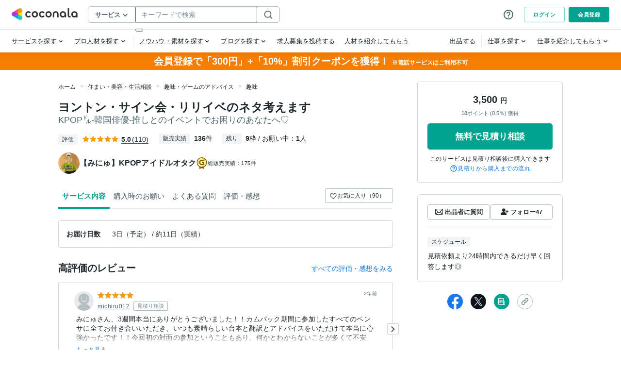

--- FILE ---
content_type: application/javascript
request_url: https://d38quxh3lusp65.cloudfront.net/_nuxt/prod/c7bf7fd.modern.js
body_size: 9578
content:
(window.webpackJsonp=window.webpackJsonp||[]).push([[40],{2235:function(t,e,r){"use strict";var o=r(369),n=1/0;e.a=function(t){return t?(t=Object(o.a)(t))===n||t===-1/0?17976931348623157e292*(t<0?-1:1):t==t?t:0:0===t?t:0}},2578:function(t,e,r){"use strict";var o=r(2235);e.a=function(t){var e=Object(o.a)(t),r=e%1;return e==e?r?e-r:e:0}},3378:function(t,e,r){t.exports=function(t){function e(s){if(i[s])return i[s].exports;var r=i[s]={i:s,l:!1,exports:{}};return t[s].call(r.exports,r,r.exports,e),r.l=!0,r.exports}var i={};return e.m=t,e.c=i,e.i=function(t){return t},e.d=function(t,i,s){e.o(t,i)||Object.defineProperty(t,i,{configurable:!1,enumerable:!0,get:s})},e.n=function(t){var i=t&&t.__esModule?function(){return t.default}:function(){return t};return e.d(i,"a",i),i},e.o=function(t,e){return Object.prototype.hasOwnProperty.call(t,e)},e.p="",e(e.s=2)}([function(t,e,i){i(7);var s=i(5)(i(1),i(6),null,null);t.exports=s.exports},function(t,e,i){"use strict";Object.defineProperty(e,"__esModule",{value:!0});var s=function(){var t="undefined"!=typeof window&&window.devicePixelRatio||1;return function(e){return Math.round(e*t)/t}}();e.default={name:"VueSliderComponent",props:{width:{type:[Number,String],default:"auto"},height:{type:[Number,String],default:6},data:{type:Array,default:null},dotSize:{type:Number,default:16},dotWidth:{type:Number,required:!1},dotHeight:{type:Number,required:!1},min:{type:Number,default:0},max:{type:Number,default:100},interval:{type:Number,default:1},show:{type:Boolean,default:!0},disabled:{type:[Boolean,Array],default:!1},piecewise:{type:Boolean,default:!1},tooltip:{type:[String,Boolean],default:"always"},eventType:{type:String,default:"auto"},direction:{type:String,default:"horizontal"},staticValue:{type:[String,Number]},staticLabel:{type:String},reverse:{type:Boolean,default:!1},lazy:{type:Boolean,default:!1},clickable:{type:Boolean,default:!0},speed:{type:Number,default:.5},realTime:{type:Boolean,default:!1},stopPropagation:{type:Boolean,default:!1},value:{type:[String,Number,Array,Object],default:0},piecewiseLabel:{type:Boolean,default:!1},debug:{type:Boolean,default:!0},fixed:{type:Boolean,default:!1},minRange:{type:Number},maxRange:{type:Number},processDragable:{type:Boolean,default:!1},useKeyboard:{type:Boolean,default:!1},actionsKeyboard:{type:Array,default:function(){return[function(t){return t-1},function(t){return t+1}]}},piecewiseFilter:{type:Function},tooltipMerge:{type:Boolean,default:!0},startAnimation:{type:Boolean,default:!1},enableCross:{type:Boolean,default:!0},sliderStyle:[Array,Object,Function],focusStyle:[Array,Object,Function],tooltipDir:[Array,String],formatter:[String,Function],mergeFormatter:[String,Function],piecewiseStyle:Object,disabledStyle:Object,piecewiseActiveStyle:Object,processStyle:Object,processClass:String,bgStyle:Object,tooltipStyle:[Array,Object,Function],tooltipClass:String,disabledDotStyle:[Array,Object,Function],labelStyle:Object,labelActiveStyle:Object},data:function(){return{flag:!1,dragFlag:!1,crossFlag:!1,keydownFlag:null,focusFlag:!1,processFlag:!1,processSign:null,size:0,fixedValue:0,focusSlider:0,currentValue:0,currentSlider:0,isComponentExists:!0,isMounted:!1}},computed:{staticPosition:function(){var t=(this.staticValue-this.minimum)/this.spacing*this.gap,e=s(("vertical"===this.direction?this.dotHeightVal/2-t:t-this.dotWidthVal/2)*(this.reverse?-1:1)),i="vertical"===this.direction?"translateY("+e+"px)":"translateX("+e+"px)";return{transform:i,WebkitTransform:i,msTransform:i}},dotWidthVal:function(){return"number"==typeof this.dotWidth?this.dotWidth:this.dotSize},dotHeightVal:function(){return"number"==typeof this.dotHeight?this.dotHeight:this.dotSize},flowDirection:function(){return"vue-slider-"+this.direction+(this.reverse?"-reverse":"")},tooltipMergedPosition:function(){if(!this.isMounted)return{};var t=this.tooltipDirection[0];if(this.$refs.dot0){if("vertical"===this.direction){var e={};return e[t]="-"+(this.dotHeightVal/2-this.width/2+9)+"px",e}var i={};return i[t]="-"+(this.dotWidthVal/2-this.height/2+9)+"px",i.left="50%",i}},tooltipDirection:function(){var t=this.tooltipDir||("vertical"===this.direction?"left":"top");return Array.isArray(t)?this.isRange?t:t[1]:this.isRange?[t,t]:t},tooltipStatus:function(){return"hover"===this.tooltip&&this.flag?"vue-slider-always":this.tooltip?"vue-slider-"+this.tooltip:""},disabledArray:function(){return Array.isArray(this.disabled)?this.disabled:[this.disabled,this.disabled]},boolDisabled:function(){return this.disabledArray.every((function(t){return!0===t}))},isDisabled:function(){return"none"===this.eventType||this.boolDisabled},disabledClass:function(){return this.boolDisabled?"vue-slider-disabled":""},stateClass:function(){return{"vue-slider-state-process-drag":this.processFlag,"vue-slider-state-drag":this.flag&&!this.processFlag&&!this.keydownFlag,"vue-slider-state-focus":this.focusFlag}},isRange:function(){return Array.isArray(this.value)},slider:function(){return this.isRange?[this.$refs.dot0,this.$refs.dot1]:this.$refs.dot},minimum:function(){return this.data?0:this.min},val:{get:function(){return this.data?this.isRange?[this.data[this.currentValue[0]],this.data[this.currentValue[1]]]:this.data[this.currentValue]:this.currentValue},set:function(t){if(this.data)if(this.isRange){var e=this.data.indexOf(t[0]),i=this.data.indexOf(t[1]);e>-1&&i>-1&&(this.currentValue=[e,i])}else{var s=this.data.indexOf(t);s>-1&&(this.currentValue=s)}else this.currentValue=t}},currentIndex:function(){return this.isRange?this.data?this.currentValue:[this.getIndexByValue(this.currentValue[0]),this.getIndexByValue(this.currentValue[1])]:this.data?this.currentValue:this.getIndexByValue(this.currentValue)},indexRange:function(){return this.isRange?this.currentIndex:[0,this.currentIndex]},maximum:function(){return this.data?this.data.length-1:this.max},multiple:function(){var t=(""+this.interval).split(".")[1];return t?Math.pow(10,t.length):1},spacing:function(){return this.data?1:this.interval},total:function(){return this.data?this.data.length-1:(Math.floor((this.maximum-this.minimum)*this.multiple)%(this.interval*this.multiple)!=0&&this.printError("Prop[interval] is illegal, Please make sure that the interval can be divisible"),(this.maximum-this.minimum)/this.interval)},gap:function(){return this.size/this.total},position:function(){return this.isRange?[(this.currentValue[0]-this.minimum)/this.spacing*this.gap,(this.currentValue[1]-this.minimum)/this.spacing*this.gap]:(this.currentValue-this.minimum)/this.spacing*this.gap},isFixed:function(){return this.fixed||this.minRange},limit:function(){return this.isRange?this.isFixed?[[0,(this.total-this.fixedValue)*this.gap],[this.fixedValue*this.gap,this.size]]:[[0,this.position[1]],[this.position[0],this.size]]:[0,this.size]},valueLimit:function(){return this.isRange?this.isFixed?[[this.minimum,this.maximum-this.fixedValue*(this.spacing*this.multiple)/this.multiple],[this.minimum+this.fixedValue*(this.spacing*this.multiple)/this.multiple,this.maximum]]:[[this.minimum,this.currentValue[1]],[this.currentValue[0],this.maximum]]:[this.minimum,this.maximum]},idleSlider:function(){return 0===this.currentSlider?1:0},wrapStyles:function(){return"vertical"===this.direction?{height:"number"==typeof this.height?this.height+"px":this.height,padding:this.dotHeightVal/2+"px "+this.dotWidthVal/2+"px"}:{width:"number"==typeof this.width?this.width+"px":this.width,padding:this.dotHeightVal/2+"px "+this.dotWidthVal/2+"px"}},sliderStyles:function(){return Array.isArray(this.sliderStyle)?this.isRange?this.sliderStyle:this.sliderStyle[1]:"function"==typeof this.sliderStyle?this.sliderStyle(this.val,this.currentIndex):this.isRange?[this.sliderStyle,this.sliderStyle]:this.sliderStyle},focusStyles:function(){return Array.isArray(this.focusStyle)?this.isRange?this.focusStyle:this.focusStyle[1]:"function"==typeof this.focusStyle?this.focusStyle(this.val,this.currentIndex):this.isRange?[this.focusStyle,this.focusStyle]:this.focusStyle},disabledDotStyles:function(){var t=this.disabledDotStyle;if(Array.isArray(t))return t;if("function"==typeof t){var e=t(this.val,this.currentIndex);return Array.isArray(e)?e:[e,e]}return t?[t,t]:[{backgroundColor:"#ccc"},{backgroundColor:"#ccc"}]},tooltipStyles:function(){return Array.isArray(this.tooltipStyle)?this.isRange?this.tooltipStyle:this.tooltipStyle[1]:"function"==typeof this.tooltipStyle?this.tooltipStyle(this.val,this.currentIndex):this.isRange?[this.tooltipStyle,this.tooltipStyle]:this.tooltipStyle},elemStyles:function(){return"vertical"===this.direction?{width:this.width+"px",height:"100%"}:{height:this.height+"px"}},dotStyles:function(){return"vertical"===this.direction?{width:this.dotWidthVal+"px",height:this.dotHeightVal+"px",left:-(this.dotWidthVal-this.width)/2+"px"}:{width:this.dotWidthVal+"px",height:this.dotHeightVal+"px",top:-(this.dotHeightVal-this.height)/2+"px"}},piecewiseDotStyle:function(){return"vertical"===this.direction?{width:this.width+"px",height:this.width+"px"}:{width:this.height+"px",height:this.height+"px"}},piecewiseDotWrap:function(){if(!this.piecewise&&!this.piecewiseLabel)return!1;for(var t=[],e=0;e<=this.total;e++){var i="vertical"===this.direction?{bottom:this.gap*e-this.width/2+"px",left:0}:{left:this.gap*e-this.height/2+"px",top:0},s=this.reverse?this.total-e:e,r=this.data?this.data[s]:this.spacing*s+this.min;this.piecewiseFilter&&!this.piecewiseFilter({index:s,label:r})||t.push({style:i,index:s,label:this.formatter?this.formatting(r):r})}return t}},watch:{value:function(t){this.flag||this.setValue(t,!0)},max:function(t){if(t<this.min)return this.printError("The maximum value can not be less than the minimum value.");var e=this.limitValue(this.val);this.setValue(e),this.refresh()},min:function(t){if(t>this.max)return this.printError("The minimum value can not be greater than the maximum value.");var e=this.limitValue(this.val);this.setValue(e),this.refresh()},show:function(t){var e=this;t&&!this.size&&this.$nextTick((function(){e.refresh()}))},fixed:function(){this.computedFixedValue()},minRange:function(){this.computedFixedValue()},reverse:function(){this.$refs.process.style.cssText="",this.refresh()}},methods:{bindEvents:function(){document.addEventListener("touchmove",this.moving,{passive:!1}),document.addEventListener("touchend",this.moveEnd,{passive:!1}),document.addEventListener("mousedown",this.blurSlider),document.addEventListener("mousemove",this.moving),document.addEventListener("mouseup",this.moveEnd),document.addEventListener("mouseleave",this.moveEnd),document.addEventListener("keydown",this.handleKeydown),document.addEventListener("keyup",this.handleKeyup),window.addEventListener("resize",this.refresh),this.isRange&&this.tooltipMerge&&(this.$refs.dot0.addEventListener("transitionend",this.handleOverlapTooltip),this.$refs.dot1.addEventListener("transitionend",this.handleOverlapTooltip))},unbindEvents:function(){document.removeEventListener("touchmove",this.moving),document.removeEventListener("touchend",this.moveEnd),document.removeEventListener("mousedown",this.blurSlider),document.removeEventListener("mousemove",this.moving),document.removeEventListener("mouseup",this.moveEnd),document.removeEventListener("mouseleave",this.moveEnd),document.removeEventListener("keydown",this.handleKeydown),document.removeEventListener("keyup",this.handleKeyup),window.removeEventListener("resize",this.refresh),this.isRange&&this.tooltipMerge&&(this.$refs.dot0.removeEventListener("transitionend",this.handleOverlapTooltip),this.$refs.dot1.removeEventListener("transitionend",this.handleOverlapTooltip))},handleKeydown:function(t){if(!this.useKeyboard||!this.focusFlag)return!1;switch(t.keyCode){case 37:case 40:t.preventDefault(),this.keydownFlag=!0,this.flag=!0,this.changeFocusSlider(this.actionsKeyboard[0]);break;case 38:case 39:t.preventDefault(),this.keydownFlag=!0,this.flag=!0,this.changeFocusSlider(this.actionsKeyboard[1])}},handleKeyup:function(){this.keydownFlag&&(this.keydownFlag=!1,this.flag=!1)},changeFocusSlider:function(t){var e=this;if(this.isRange){var i=this.currentIndex.map((function(i,s){if(s===e.focusSlider||e.fixed){var r=t(i),o=e.fixed?e.valueLimit[s]:[0,e.total];if(r<=o[1]&&r>=o[0])return r}return i}));i[0]>i[1]&&(this.focusSlider=0===this.focusSlider?1:0,i=i.reverse()),this.setIndex(i)}else this.setIndex(t(this.currentIndex))},blurSlider:function(t){var e=this.isRange?this.$refs["dot"+this.focusSlider]:this.$refs.dot;if(!e||e===t.target||e.contains(t.target))return!1;this.focusFlag=!1},formatting:function(t){return"string"==typeof this.formatter?this.formatter.replace(/\{value\}/,t):this.formatter(t)},mergeFormatting:function(t,e){return"string"==typeof this.mergeFormatter?this.mergeFormatter.replace(/\{(value1|value2)\}/g,(function(i,s){return"value1"===s?t:e})):this.mergeFormatter(t,e)},getPos:function(t){return this.realTime&&this.getStaticData(),"vertical"===this.direction?this.reverse?t.pageY-this.offset:this.size-(t.pageY-this.offset):this.reverse?this.size-(t.clientX-this.offset):t.clientX-this.offset},processClick:function(t){this.fixed&&t.stopPropagation()},wrapClick:function(t){var e=this;if(this.isDisabled||!this.clickable||this.processFlag||this.dragFlag)return!1;var i=this.getPos(t);if(this.isRange)if(this.disabledArray.every((function(t){return!1===t})))this.currentSlider=i>(this.position[1]-this.position[0])/2+this.position[0]?1:0;else if(this.disabledArray[0]){if(i<this.position[0])return!1;this.currentSlider=1}else if(this.disabledArray[1]){if(i>this.position[1])return!1;this.currentSlider=0}if(this.disabledArray[this.currentSlider])return!1;if(this.setValueOnPos(i),this.isRange&&this.tooltipMerge){var s=setInterval((function(){return e.handleOverlapTooltip()}),16.7);setTimeout((function(){return window.clearInterval(s)}),1e3*this.speed)}},moveStart:function(t){var e=arguments.length>1&&void 0!==arguments[1]?arguments[1]:0,i=arguments[2];if(this.disabledArray[e])return!1;if(this.stopPropagation&&t.stopPropagation(),this.isRange){if(this.currentSlider=e,i){if(!this.processDragable)return!1;this.processFlag=!0,this.processSign={pos:this.position,start:this.getPos(t.targetTouches&&t.targetTouches[0]?t.targetTouches[0]:t)}}this.enableCross||this.val[0]!==this.val[1]||(this.crossFlag=!0)}!i&&this.useKeyboard&&(this.focusFlag=!0,this.focusSlider=e),this.flag=!0,this.$emit("drag-start",this)},moving:function(t){if(this.stopPropagation&&t.stopPropagation(),!this.flag)return!1;t.preventDefault(),t.targetTouches&&t.targetTouches[0]&&(t=t.targetTouches[0]),this.processFlag?(this.currentSlider=0,this.setValueOnPos(this.processSign.pos[0]+this.getPos(t)-this.processSign.start,!0),this.currentSlider=1,this.setValueOnPos(this.processSign.pos[1]+this.getPos(t)-this.processSign.start,!0)):(this.dragFlag=!0,this.setValueOnPos(this.getPos(t),!0)),this.isRange&&this.tooltipMerge&&this.handleOverlapTooltip(),this.$emit("drag",this)},moveEnd:function(t){var e=this;if(this.stopPropagation&&t.stopPropagation(),!this.flag)return!1;this.$emit("drag-end",this),this.lazy&&this.isDiff(this.val,this.value)&&this.syncValue(),this.flag=!1,window.setTimeout((function(){e.crossFlag=!1,e.dragFlag=!1,e.processFlag=!1}),0),this.setPosition()},setValueOnPos:function(t,e){var i=this.isRange?this.limit[this.currentSlider]:this.limit,s=this.isRange?this.valueLimit[this.currentSlider]:this.valueLimit,r=Math.round(t/this.gap);if(t>=i[0]&&t<=i[1]){var o=this.getValueByIndex(r);this.setTransform(t),this.setCurrentValue(o,e),this.isRange&&(this.fixed||this.isLessRange(t,r))&&(this.setTransform(t+this.fixedValue*this.gap*(0===this.currentSlider?1:-1),!0),this.setCurrentValue((o*this.multiple+this.fixedValue*this.spacing*this.multiple*(0===this.currentSlider?1:-1))/this.multiple,e,!0))}else{var n=t<i[0]?0:1,l=0===n?1:0;this.setTransform(i[n]),this.setCurrentValue(s[n]),this.isRange&&(this.fixed||this.isLessRange(t,r))?(this.setTransform(this.limit[this.idleSlider][n],!0),this.setCurrentValue(this.valueLimit[this.idleSlider][n],e,!0)):!this.isRange||!this.enableCross&&!this.crossFlag||this.isFixed||this.disabledArray[n]||this.currentSlider!==l||(this.focusSlider=n,this.currentSlider=n)}this.crossFlag=!1},isLessRange:function(t,e){if(!this.isRange||!this.minRange&&!this.maxRange)return!1;var i=0===this.currentSlider?this.currentIndex[1]-e:e-this.currentIndex[0];return this.minRange&&i<=this.minRange?(this.fixedValue=this.minRange,!0):this.maxRange&&i>=this.maxRange?(this.fixedValue=this.maxRange,!0):(this.computedFixedValue(),!1)},isDiff:function(t,e){return Object.prototype.toString.call(t)!==Object.prototype.toString.call(e)||(Array.isArray(t)&&t.length===e.length?t.some((function(t,i){return t!==e[i]})):t!==e)},setCurrentValue:function(t,e,i){var s=i?this.idleSlider:this.currentSlider;if(t<this.minimum||t>this.maximum)return!1;this.isRange?this.isDiff(this.currentValue[s],t)&&(this.currentValue.splice(s,1,t),this.lazy&&this.flag&&!this.keydownFlag||this.syncValue()):this.isDiff(this.currentValue,t)&&(this.currentValue=t,this.lazy&&this.flag&&!this.keydownFlag||this.syncValue()),e||this.setPosition()},getValueByIndex:function(t){return(this.spacing*this.multiple*t+this.minimum*this.multiple)/this.multiple},getIndexByValue:function(t){return this.data?this.data.indexOf(t):Math.round((t-this.minimum)*this.multiple)/(this.spacing*this.multiple)},setIndex:function(t){if(Array.isArray(t)&&this.isRange){var e=void 0;e=this.data?[this.data[t[0]],this.data[t[1]]]:[this.getValueByIndex(t[0]),this.getValueByIndex(t[1])],this.setValue(e)}else t=this.getValueByIndex(t),this.isRange&&(this.currentSlider=t>(this.currentValue[1]-this.currentValue[0])/2+this.currentValue[0]?1:0),this.setCurrentValue(t)},setValue:function(t,e,i){var s=this;if(this.isDiff(this.val,t)){var r=this.limitValue(t);this.val=this.isRange?r.concat():r,this.computedFixedValue(),this.syncValue(e)}this.$nextTick((function(){return s.setPosition(i)}))},computedFixedValue:function(){if(!this.isFixed)return this.fixedValue=0,!1;this.fixedValue=Math.max(this.fixed?this.currentIndex[1]-this.currentIndex[0]:0,this.minRange||0)},setPosition:function(t){this.flag||this.setTransitionTime(void 0===t?this.speed:t),this.isRange?(this.setTransform(this.position[0],1===this.currentSlider),this.setTransform(this.position[1],0===this.currentSlider)):this.setTransform(this.position),this.flag||this.setTransitionTime(0)},setTransform:function(t,e){var i=e?this.idleSlider:this.currentSlider,r=s(("vertical"===this.direction?this.dotHeightVal/2-t:t-this.dotWidthVal/2)*(this.reverse?-1:1)),o="vertical"===this.direction?"translateY("+r+"px)":"translateX("+r+"px)",n=this.fixed?this.fixedValue*this.gap+"px":(0===i?this.position[1]-t:t-this.position[0])+"px",l=this.fixed?(0===i?t:t-this.fixedValue*this.gap)+"px":(0===i?t:this.position[0])+"px";this.isRange?(this.slider[i].style.transform=o,this.slider[i].style.WebkitTransform=o,this.slider[i].style.msTransform=o,"vertical"===this.direction?(this.$refs.process.style.height=n,this.$refs.process.style[this.reverse?"top":"bottom"]=l):(this.$refs.process.style.width=n,this.$refs.process.style[this.reverse?"right":"left"]=l)):(this.slider.style.transform=o,this.slider.style.WebkitTransform=o,this.slider.style.msTransform=o,"vertical"===this.direction?(this.$refs.process.style.height=t+"px",this.$refs.process.style[this.reverse?"top":"bottom"]=0):(this.$refs.process.style.width=t+"px",this.$refs.process.style[this.reverse?"right":"left"]=0))},setTransitionTime:function(t){if(t||this.$refs.process.offsetWidth,this.isRange){for(var e=0;e<this.slider.length;e++)this.slider[e].style.transitionDuration=t+"s",this.slider[e].style.WebkitTransitionDuration=t+"s";this.$refs.process.style.transitionDuration=t+"s",this.$refs.process.style.WebkitTransitionDuration=t+"s"}else this.slider.style.transitionDuration=t+"s",this.slider.style.WebkitTransitionDuration=t+"s",this.$refs.process.style.transitionDuration=t+"s",this.$refs.process.style.WebkitTransitionDuration=t+"s"},limitValue:function(t){var e=this;if(this.data)return t;var i=function(i){return i<e.min?(e.printError("The value of the slider is "+t+", the minimum value is "+e.min+", the value of this slider can not be less than the minimum value"),e.min):i>e.max?(e.printError("The value of the slider is "+t+", the maximum value is "+e.max+", the value of this slider can not be greater than the maximum value"),e.max):i};return this.isRange?t.map((function(t){return i(t)})):i(t)},isActive:function(t){return t>=this.indexRange[0]&&t<=this.indexRange[1]},syncValue:function(t){var e=this.isRange?this.val.concat():this.val;this.$emit("input",e),this.keydownFlag&&this.$emit("on-keypress",e),t||this.$emit("callback",e)},getValue:function(){return this.val},getIndex:function(){return this.currentIndex},getStaticData:function(){this.$refs.elem&&(this.size="vertical"===this.direction?this.$refs.elem.offsetHeight:this.$refs.elem.offsetWidth,this.offset="vertical"===this.direction?this.$refs.elem.getBoundingClientRect().top+window.pageYOffset||document.documentElement.scrollTop:this.$refs.elem.getBoundingClientRect().left)},refresh:function(){this.$refs.elem&&(this.getStaticData(),this.computedFixedValue(),this.setPosition(0))},printError:function(t){this.debug&&console.error("[VueSlider error]: "+t)},handleOverlapTooltip:function(){var t=this.tooltipDirection[0]===this.tooltipDirection[1];if(this.isRange&&t){var e=this.reverse?this.$refs.tooltip1:this.$refs.tooltip0,i=this.reverse?this.$refs.tooltip0:this.$refs.tooltip1,s=e.getBoundingClientRect(),r=i.getBoundingClientRect(),o=s.right,n=r.left,l=s.top,a=r.top+r.height,d="horizontal"===this.direction&&o>n,u="vertical"===this.direction&&a>l;d||u?this.handleDisplayMergedTooltip(!0):this.handleDisplayMergedTooltip(!1)}},handleDisplayMergedTooltip:function(t){var e=this.$refs.tooltip0,i=this.$refs.tooltip1,s=this.$refs.process.getElementsByClassName("vue-merged-tooltip")[0];t?(e.style.visibility="hidden",i.style.visibility="hidden",s.style.visibility="inherit"):(e.style.visibility="inherit",i.style.visibility="inherit",s.style.visibility="hidden")}},mounted:function(){var t=this;if(this.isComponentExists=!0,"undefined"==typeof window||"undefined"==typeof document)return this.printError("window or document is undefined, can not be initialization.");this.$nextTick((function(){t.isComponentExists&&(t.getStaticData(),t.setValue(t.limitValue(t.value),!0,t.startAnimation?t.speed:0),t.bindEvents(),t.isRange&&t.tooltipMerge&&!t.startAnimation&&t.$nextTick((function(){t.handleOverlapTooltip()})))})),this.isMounted=!0},beforeDestroy:function(){this.isComponentExists=!1,this.unbindEvents()}}},function(t,e,i){"use strict";var s=i(0);t.exports=s},function(t,e,i){(t.exports=i(4)()).push([t.i,'.vue-slider-component{position:relative;box-sizing:border-box;-ms-user-select:none;user-select:none;-webkit-user-select:none;-moz-user-select:none;-o-user-select:none}.vue-slider-component.vue-slider-disabled{opacity:.5;cursor:not-allowed}.vue-slider-component.vue-slider-has-label{margin-bottom:15px}.vue-slider-component.vue-slider-disabled .vue-slider-dot{cursor:not-allowed}.vue-slider-component .vue-slider{position:relative;display:block;border-radius:15px;background-color:#ccc}.vue-slider-component .vue-slider:after{content:"";position:absolute;left:0;top:0;width:100%;height:100%;z-index:2}.vue-slider-component .vue-slider-process{position:absolute;border-radius:15px;background-color:#3498db;transition:all 0s;z-index:1}.vue-slider-component .vue-slider-process.vue-slider-process-dragable{cursor:pointer;z-index:3}.vue-slider-component.vue-slider-horizontal .vue-slider-process{width:0;height:100%;top:0;left:0;will-change:width}.vue-slider-component.vue-slider-vertical .vue-slider-process{width:100%;height:0;bottom:0;left:0;will-change:height}.vue-slider-component.vue-slider-horizontal-reverse .vue-slider-process{width:0;height:100%;top:0;right:0}.vue-slider-component.vue-slider-vertical-reverse .vue-slider-process{width:100%;height:0;top:0;left:0}.vue-slider-component .vue-slider-dot{position:absolute;transition:all 0s;will-change:transform;cursor:pointer;z-index:5}.vue-slider-component .vue-slider-dot .vue-slider-dot-handle{width:100%;height:100%;border-radius:50%;background-color:#fff;box-shadow:.5px .5px 2px 1px rgba(0,0,0,.32)}.vue-slider-component .vue-slider-dot.vue-slider-dot-focus .vue-slider-dot-handle{box-shadow:0 0 2px 1px #3498db}.vue-slider-component .vue-slider-dot--static .vue-slider-dot-handle--static{width:100%;height:100%;border-radius:50%;background-color:#ccc;transform:scale(.85)}.vue-slider-component .vue-slider-dot--static.vue-slider-dot-active .vue-slider-dot-handle--static{width:100%;height:100%;border-radius:50%;background-color:#3498db;transform:scale(.85)}.vue-slider-component .vue-slider-dot.vue-slider-dot-dragging{z-index:5}.vue-slider-component .vue-slider-dot.vue-slider-dot-disabled{z-index:4}.vue-slider-component.vue-slider-horizontal .vue-slider-dot{left:0}.vue-slider-component.vue-slider-vertical .vue-slider-dot{bottom:0}.vue-slider-component.vue-slider-horizontal-reverse .vue-slider-dot{right:0}.vue-slider-component.vue-slider-vertical-reverse .vue-slider-dot{top:0}.vue-slider-component .vue-slider-tooltip-wrap{display:none;position:absolute;z-index:9}.vue-slider-component .vue-slider-dot--static:hover .vue-slider-tooltip-wrap{display:block}.vue-slider-component .vue-slider-tooltip{display:block;font-size:14px;white-space:nowrap;padding:2px 5px;min-width:20px;text-align:center;color:#fff;border-radius:5px;border:1px solid #3498db;background-color:#3498db}.vue-slider-component .vue-slider-tooltip-wrap.vue-slider-tooltip-top{top:-9px;left:50%;transform:translate(-50%,-100%)}.vue-slider-component .vue-slider-tooltip-wrap.vue-slider-tooltip-bottom{bottom:-9px;left:50%;transform:translate(-50%,100%)}.vue-slider-component .vue-slider-tooltip-wrap.vue-slider-tooltip-left{top:50%;left:-9px;transform:translate(-100%,-50%)}.vue-slider-component .vue-slider-tooltip-wrap.vue-slider-tooltip-right{top:50%;right:-9px;transform:translate(100%,-50%)}.vue-slider-component .vue-slider-tooltip-top .vue-merged-tooltip .vue-slider-tooltip:before,.vue-slider-component .vue-slider-tooltip-wrap.vue-slider-tooltip-top .vue-slider-tooltip:before{content:"";position:absolute;bottom:-10px;left:50%;width:0;height:0;border:5px solid transparent;border:6px solid transparent\\0;border-top-color:inherit;transform:translate(-50%)}.vue-slider-component .vue-slider-tooltip-wrap.vue-merged-tooltip{display:block;visibility:hidden}.vue-slider-component .vue-slider-tooltip-bottom .vue-merged-tooltip .vue-slider-tooltip:before,.vue-slider-component .vue-slider-tooltip-wrap.vue-slider-tooltip-bottom .vue-slider-tooltip:before{content:"";position:absolute;top:-10px;left:50%;width:0;height:0;border:5px solid transparent;border:6px solid transparent\\0;border-bottom-color:inherit;transform:translate(-50%)}.vue-slider-component .vue-slider-tooltip-left .vue-merged-tooltip .vue-slider-tooltip:before,.vue-slider-component .vue-slider-tooltip-wrap.vue-slider-tooltip-left .vue-slider-tooltip:before{content:"";position:absolute;top:50%;right:-10px;width:0;height:0;border:5px solid transparent;border:6px solid transparent\\0;border-left-color:inherit;transform:translateY(-50%)}.vue-slider-component .vue-slider-tooltip-right .vue-merged-tooltip .vue-slider-tooltip:before,.vue-slider-component .vue-slider-tooltip-wrap.vue-slider-tooltip-right .vue-slider-tooltip:before{content:"";position:absolute;top:50%;left:-10px;width:0;height:0;border:5px solid transparent;border:6px solid transparent\\0;border-right-color:inherit;transform:translateY(-50%)}.vue-slider-component .vue-slider-dot.vue-slider-hover:hover .vue-slider-tooltip-wrap{display:block}.vue-slider-component .vue-slider-dot.vue-slider-always .vue-slider-tooltip-wrap{display:block!important}.vue-slider-component .vue-slider-piecewise{position:absolute;width:100%;padding:0;margin:0;left:0;top:0;height:100%;list-style:none}.vue-slider-component .vue-slider-piecewise-item{position:absolute;width:8px;height:8px}.vue-slider-component .vue-slider-piecewise-dot{position:absolute;left:50%;top:50%;width:100%;height:100%;display:inline-block;background-color:rgba(0,0,0,.16);border-radius:50%;transform:translate(-50%,-50%);z-index:2;transition:all .3s}.vue-slider-component .vue-slider-piecewise-item:first-child .vue-slider-piecewise-dot,.vue-slider-component .vue-slider-piecewise-item:last-child .vue-slider-piecewise-dot{visibility:hidden}.vue-slider-component.vue-slider-horizontal-reverse .vue-slider-piecewise-label,.vue-slider-component.vue-slider-horizontal .vue-slider-piecewise-label{position:absolute;display:inline-block;top:100%;left:50%;white-space:nowrap;font-size:12px;color:#333;transform:translate(-50%,8px);visibility:visible}.vue-slider-component.vue-slider-vertical-reverse .vue-slider-piecewise-label,.vue-slider-component.vue-slider-vertical .vue-slider-piecewise-label{position:absolute;display:inline-block;top:50%;left:100%;white-space:nowrap;font-size:12px;color:#333;transform:translate(8px,-50%);visibility:visible}.vue-slider-component .vue-slider-sr-only{clip:rect(1px,1px,1px,1px);height:1px;width:1px;overflow:hidden;position:absolute!important}',""])},function(t,e){t.exports=function(){var t=[];return t.toString=function(){for(var t=[],e=0;e<this.length;e++){var i=this[e];i[2]?t.push("@media "+i[2]+"{"+i[1]+"}"):t.push(i[1])}return t.join("")},t.i=function(e,i){"string"==typeof e&&(e=[[null,e,""]]);for(var s={},r=0;r<this.length;r++){var o=this[r][0];"number"==typeof o&&(s[o]=!0)}for(r=0;r<e.length;r++){var n=e[r];"number"==typeof n[0]&&s[n[0]]||(i&&!n[2]?n[2]=i:i&&(n[2]="("+n[2]+") and ("+i+")"),t.push(n))}},t}},function(t,e){t.exports=function(t,e,i,s){var r,o=t=t||{},n=typeof t.default;"object"!==n&&"function"!==n||(r=t,o=t.default);var l="function"==typeof o?o.options:o;if(e&&(l.render=e.render,l.staticRenderFns=e.staticRenderFns),i&&(l._scopeId=i),s){var a=Object.create(l.computed||null);Object.keys(s).forEach((function(t){var e=s[t];a[t]=function(){return e}})),l.computed=a}return{esModule:r,exports:o,options:l}}},function(t,e){t.exports={render:function(){var t=this,e=t.$createElement,i=t._self._c||e;return i("div",{directives:[{name:"show",rawName:"v-show",value:t.show,expression:"show"}],ref:"wrap",class:["vue-slider-component",t.flowDirection,t.disabledClass,t.stateClass,{"vue-slider-has-label":t.piecewiseLabel}],style:[t.wrapStyles,t.boolDisabled?t.disabledStyle:null],on:{click:t.wrapClick}},[i("div",{ref:"elem",staticClass:"vue-slider",style:[t.elemStyles,t.bgStyle],attrs:{"aria-hidden":"true"}},[t.isRange?[i("div",{key:"dot0",ref:"dot0",class:[t.tooltipStatus,"vue-slider-dot",{"vue-slider-dot-focus":t.focusFlag&&0===t.focusSlider,"vue-slider-dot-dragging":t.flag&&0===t.currentSlider,"vue-slider-dot-disabled":!t.boolDisabled&&t.disabledArray[0]}],style:t.dotStyles,on:{mousedown:function(e){t.moveStart(e,0)},touchstart:function(e){t.moveStart(e,0)}}},[t._t("dot",[i("div",{staticClass:"vue-slider-dot-handle",style:[!t.boolDisabled&&t.disabledArray[0]?t.disabledDotStyles[0]:null,t.sliderStyles[0],t.focusFlag&&0===t.focusSlider?t.focusStyles[0]:null]})],{value:t.val[0],index:0,disabled:t.disabledArray[0]}),t._v(" "),i("div",{ref:"tooltip0",class:["vue-slider-tooltip-"+t.tooltipDirection[0],"vue-slider-tooltip-wrap"]},[t._t("tooltip",[i("span",{staticClass:"vue-slider-tooltip",class:t.tooltipClass,style:t.tooltipStyles[0]},[t._v(t._s(t.formatter?t.formatting(t.val[0]):t.val[0]))])],{value:t.val[0],index:0,disabled:!t.boolDisabled&&t.disabledArray[0]})],2)],2),t._v(" "),i("div",{key:"dot1",ref:"dot1",class:[t.tooltipStatus,"vue-slider-dot",{"vue-slider-dot-focus":t.focusFlag&&1===t.focusSlider,"vue-slider-dot-dragging":t.flag&&1===t.currentSlider,"vue-slider-dot-disabled":!t.boolDisabled&&t.disabledArray[1]}],style:t.dotStyles,on:{mousedown:function(e){t.moveStart(e,1)},touchstart:function(e){t.moveStart(e,1)}}},[t._t("dot",[i("div",{staticClass:"vue-slider-dot-handle",style:[!t.boolDisabled&&t.disabledArray[1]?t.disabledDotStyles[1]:null,t.sliderStyles[1],t.focusFlag&&1===t.focusSlider?t.focusStyles[1]:null]})],{value:t.val[1],index:1,disabled:t.disabledArray[1]}),t._v(" "),i("div",{ref:"tooltip1",class:["vue-slider-tooltip-"+t.tooltipDirection[1],"vue-slider-tooltip-wrap"]},[t._t("tooltip",[i("span",{staticClass:"vue-slider-tooltip",class:t.tooltipClass,style:t.tooltipStyles[1]},[t._v(t._s(t.formatter?t.formatting(t.val[1]):t.val[1]))])],{value:t.val[1],index:1,disabled:!t.boolDisabled&&t.disabledArray[1]})],2)],2)]:[void 0!==t.staticValue?i("div",{key:"static-dot",ref:"static-dot",staticClass:"vue-slider-dot static-dot",class:["vue-slider-dot","vue-slider-dot--static",{"vue-slider-dot-active":t.isActive(t.getIndexByValue(t.staticValue))}],style:[t.staticPosition,t.dotStyles],on:{click:function(e){return e.stopPropagation(),t.clickable&&t.setValue(t.staticValue)}}},[t._t("static-dot",[i("div",{staticClass:"vue-slider-dot-handle--static"})],{value:t.staticValue}),t._v(" "),t.val!==t.staticValue?i("div",{class:["vue-slider-tooltip-"+t.tooltipDirection,"vue-slider-tooltip-wrap"]},[t._t("static-tooltip",[i("span",{staticClass:"vue-slider-tooltip",class:t.tooltipClass},[t.staticLabel?[t._v("\n                "+t._s(t.staticLabel)+"\n              ")]:[t._v("\n                "+t._s(t.formatter?t.formatting(t.staticValue):t.staticValue)+"\n              ")]],2)],{value:t.staticValue})],2):t._e()],2):t._e(),t._v(" "),i("div",{key:"dot",ref:"dot",class:[t.tooltipStatus,"vue-slider-dot",{"vue-slider-dot-focus":t.focusFlag&&0===t.focusSlider,"vue-slider-dot-dragging":t.flag&&0===t.currentSlider}],style:t.dotStyles,on:{mousedown:t.moveStart,touchstart:t.moveStart}},[t._t("dot",[i("div",{staticClass:"vue-slider-dot-handle",style:[t.sliderStyles,t.focusFlag&&0===t.focusSlider?t.focusStyles:null]})],{value:t.val,disabled:t.boolDisabled}),t._v(" "),i("div",{class:["vue-slider-tooltip-"+t.tooltipDirection,"vue-slider-tooltip-wrap"]},[t._t("tooltip",[i("span",{staticClass:"vue-slider-tooltip",class:t.tooltipClass,style:t.tooltipStyles},[t._v(t._s(t.formatter?t.formatting(t.val):t.val))])],{value:t.val})],2)],2)],t._v(" "),i("ul",{staticClass:"vue-slider-piecewise"},t._l(t.piecewiseDotWrap,(function(e,s){return i("li",{key:s,staticClass:"vue-slider-piecewise-item",style:[t.piecewiseDotStyle,e.style]},[t._t("piecewise",[t.piecewise?i("span",{class:["vue-slider-piecewise-dot",{"vue-slider-piecewise-dot-active":t.isActive(e.index)}],style:[t.piecewiseStyle,t.isActive(e.index)?t.piecewiseActiveStyle:null]}):t._e()],{value:t.val,label:e.label,index:s,first:0===s,last:s===t.piecewiseDotWrap.length-1,active:t.isActive(e.index),total:t.piecewiseDotWrap.length}),t._v(" "),t._t("label",[t.piecewiseLabel?i("span",{staticClass:"vue-slider-piecewise-label",style:[t.labelStyle,t.isActive(e.index)?t.labelActiveStyle:null]},[t._v("\n            "+t._s(e.label)+"\n          ")]):t._e()],{value:t.val,label:e.label,index:s,first:0===s,last:s===t.piecewiseDotWrap.length-1,active:t.isActive(e.index),total:t.piecewiseDotWrap.length})],2)}))),t._v(" "),i("div",{ref:"process",class:["vue-slider-process",{"vue-slider-process-dragable":t.isRange&&t.processDragable},t.processClass],style:t.processStyle,on:{click:t.processClick,mousedown:function(e){t.moveStart(e,0,!0)},touchstart:function(e){t.moveStart(e,0,!0)}}},[i("div",{ref:"mergedTooltip",class:["vue-merged-tooltip","vue-slider-tooltip-"+t.tooltipDirection[0],"vue-slider-tooltip-wrap"],style:t.tooltipMergedPosition},[t._t("tooltip",[i("span",{staticClass:"vue-slider-tooltip",class:t.tooltipClass,style:t.tooltipStyles},[t._v("\n            "+t._s(t.mergeFormatter?t.mergeFormatting(t.val[0],t.val[1]):t.formatter?t.val[0]===t.val[1]?t.formatting(t.val[0]):t.formatting(t.val[0])+" - "+t.formatting(t.val[1]):t.val[0]===t.val[1]?t.val[0]:t.val[0]+" - "+t.val[1])+"\n          ")])],{value:t.val,merge:!0})],2)]),t._v(" "),t.isRange||t.data?t._e():i("input",{directives:[{name:"model",rawName:"v-model",value:t.val,expression:"val"}],staticClass:"vue-slider-sr-only",attrs:{type:"range",min:t.min,max:t.max},domProps:{value:t.val},on:{__r:function(e){t.val=e.target.value}}})],2)])},staticRenderFns:[]}},function(t,e,i){var s=i(3);"string"==typeof s&&(s=[[t.i,s,""]]),s.locals&&(t.exports=s.locals),i(8)("c0739572",s,!0)},function(t,e,i){function s(t){for(var e=0;e<t.length;e++){var i=t[e],s=u[i.id];if(s){s.refs++;for(var r=0;r<s.parts.length;r++)s.parts[r](i.parts[r]);for(;r<i.parts.length;r++)s.parts.push(o(i.parts[r]));s.parts.length>i.parts.length&&(s.parts.length=i.parts.length)}else{var n=[];for(r=0;r<i.parts.length;r++)n.push(o(i.parts[r]));u[i.id]={id:i.id,refs:1,parts:n}}}}function r(){var t=document.createElement("style");return t.type="text/css",h.appendChild(t),t}function o(t){var e,i,s=document.querySelector('style[data-vue-ssr-id~="'+t.id+'"]');if(s){if(v)return f;s.parentNode.removeChild(s)}if(m){var o=p++;s=c||(c=r()),e=n.bind(null,s,o,!1),i=n.bind(null,s,o,!0)}else s=r(),e=l.bind(null,s),i=function(){s.parentNode.removeChild(s)};return e(t),function(s){if(s){if(s.css===t.css&&s.media===t.media&&s.sourceMap===t.sourceMap)return;e(t=s)}else i()}}function n(t,e,i,s){var r=i?"":s.css;if(t.styleSheet)t.styleSheet.cssText=g(e,r);else{var o=document.createTextNode(r),n=t.childNodes;n[e]&&t.removeChild(n[e]),n.length?t.insertBefore(o,n[e]):t.appendChild(o)}}function l(t,e){var i=e.css,s=e.media,r=e.sourceMap;if(s&&t.setAttribute("media",s),r&&(i+="\n/*# sourceURL="+r.sources[0]+" */",i+="\n/*# sourceMappingURL=data:application/json;base64,"+btoa(unescape(encodeURIComponent(JSON.stringify(r))))+" */"),t.styleSheet)t.styleSheet.cssText=i;else{for(;t.firstChild;)t.removeChild(t.firstChild);t.appendChild(document.createTextNode(i))}}var a="undefined"!=typeof document;if("undefined"!=typeof DEBUG&&DEBUG&&!a)throw new Error("vue-style-loader cannot be used in a non-browser environment. Use { target: 'node' } in your Webpack config to indicate a server-rendering environment.");var d=i(9),u={},h=a&&(document.head||document.getElementsByTagName("head")[0]),c=null,p=0,v=!1,f=function(){},m="undefined"!=typeof navigator&&/msie [6-9]\b/.test(navigator.userAgent.toLowerCase());t.exports=function(t,e,i){v=i;var r=d(t,e);return s(r),function(e){for(var i=[],o=0;o<r.length;o++){var n=r[o];(l=u[n.id]).refs--,i.push(l)}for(e?s(r=d(t,e)):r=[],o=0;o<i.length;o++){var l;if(0===(l=i[o]).refs){for(var a=0;a<l.parts.length;a++)l.parts[a]();delete u[l.id]}}}};var g=function(){var t=[];return function(e,i){return t[e]=i,t.filter(Boolean).join("\n")}}()},function(t,e){t.exports=function(t,e){for(var i=[],s={},r=0;r<e.length;r++){var o=e[r],n=o[0],u={id:t+":"+r,css:o[1],media:o[2],sourceMap:o[3]};s[n]?s[n].parts.push(u):i.push(s[n]={id:n,parts:[u]})}return i}}])},4998:function(t,e,r){"use strict";var o=r(524),n=r(427),l=r(2578),d=Math.max;e.a=function(t,e,r){var h=null==t?0:t.length;if(!h)return-1;var c=null==r?0:Object(l.a)(r);return c<0&&(c=d(h+c,0)),Object(o.a)(t,Object(n.a)(e,3),c)}},7176:function(t,e,r){"use strict";var o=r(427),n=r(209),l=r(213);var d=function(t){return function(e,r,d){var h=Object(e);if(!Object(n.a)(e)){var c=Object(o.a)(r,3);e=Object(l.a)(e),r=function(t){return c(h[t],t,h)}}var v=t(e,r,d);return v>-1?h[c?e[v]:v]:void 0}}(r(4998).a);e.a=d}}]);

--- FILE ---
content_type: application/javascript
request_url: https://d38quxh3lusp65.cloudfront.net/_nuxt/prod/a97d637.modern.js
body_size: 433
content:
(window.webpackJsonp=window.webpackJsonp||[]).push([[858],{7041:function(t,e,o){"use strict";o.r(e);var r=o(1),l=Object(r.defineComponent)({__name:"Link",props:{color:{default:"currentColor"},fill:{default:"currentColor"},width:{default:"1em"},height:{default:"1em"}},setup:t=>({__sfc:!0,props:t})}),C=o(19),component=Object(C.a)(l,(function(){var t=this._self._c,e=this._self._setupProxy;return t("svg",{attrs:{width:e.props.width,height:e.props.height,color:e.props.color,fill:e.props.fill,viewBox:"0 0 24 24",xmlns:"http://www.w3.org/2000/svg"}},[t("path",{attrs:{d:"M17 7H14C13.45 7 13 7.45 13 8C13 8.55 13.45 9 14 9H17C18.65 9 20 10.35 20 12C20 13.65 18.65 15 17 15H14C13.45 15 13 15.45 13 16C13 16.55 13.45 17 14 17H17C19.76 17 22 14.76 22 12C22 9.24 19.76 7 17 7ZM8 12C8 12.55 8.45 13 9 13H15C15.55 13 16 12.55 16 12C16 11.45 15.55 11 15 11H9C8.45 11 8 11.45 8 12ZM10 15H7C5.35 15 4 13.65 4 12C4 10.35 5.35 9 7 9H10C10.55 9 11 8.55 11 8C11 7.45 10.55 7 10 7H7C4.24 7 2 9.24 2 12C2 14.76 4.24 17 7 17H10C10.55 17 11 16.55 11 16C11 15.45 10.55 15 10 15Z"}})])}),[],!1,null,null,null);e.default=component.exports}}]);

--- FILE ---
content_type: application/javascript
request_url: https://d38quxh3lusp65.cloudfront.net/_nuxt/prod/1dd4ed1.modern.js
body_size: 633
content:
(window.webpackJsonp=window.webpackJsonp||[]).push([[900],{7084:function(t,e,o){"use strict";o.r(e);var r=o(1),l=Object(r.defineComponent)({__name:"Video",props:{color:{default:"currentColor"},fill:{default:"currentColor"},width:{default:"1em"},height:{default:"1em"}},setup:t=>({__sfc:!0,props:t})}),n=o(19),component=Object(n.a)(l,(function(){var t=this._self._c,e=this._self._setupProxy;return t("svg",{attrs:{width:e.props.width,height:e.props.height,color:e.props.color,fill:e.props.fill,viewBox:"0 0 24 24",xmlns:"http://www.w3.org/2000/svg"}},[t("path",{attrs:{d:"M17 10.5V7C17 6.45 16.55 6 16 6H4C3.45 6 3 6.45 3 7V17C3 17.55 3.45 18 4 18H16C16.55 18 17 17.55 17 17V13.5L19.29 15.79C19.92 16.42 21 15.97 21 15.08V8.91C21 8.02 19.92 7.57 19.29 8.2L17 10.5Z"}})])}),[],!1,null,null,null);e.default=component.exports}}]);

--- FILE ---
content_type: application/javascript
request_url: https://d38quxh3lusp65.cloudfront.net/_nuxt/prod/8f01d8a.modern.js
body_size: 16667
content:
(window.webpackJsonp=window.webpackJsonp||[]).push([[482,223,484,600],{1011:function(e,t,o){"use strict";Object.defineProperty(t,"__esModule",{value:!0}),Object.defineProperty(t,"withParams",{enumerable:!0,get:function(){return r.default}}),t.regex=t.ref=t.len=t.req=void 0;var n,r=(n=o(1048))&&n.__esModule?n:{default:n};function d(e){return d="function"==typeof Symbol&&"symbol"==typeof Symbol.iterator?function(e){return typeof e}:function(e){return e&&"function"==typeof Symbol&&e.constructor===Symbol&&e!==Symbol.prototype?"symbol":typeof e},d(e)}var l=function(e){if(Array.isArray(e))return!!e.length;if(null==e)return!1;if(!1===e)return!0;if(e instanceof Date)return!isNaN(e.getTime());if("object"===d(e)){for(var t in e)return!0;return!1}return!!String(e).length};t.req=l;t.len=function(e){return Array.isArray(e)?e.length:"object"===d(e)?Object.keys(e).length:String(e).length};t.ref=function(e,t,o){return"function"==typeof e?e.call(t,o):o[e]};t.regex=function(e,t){return(0,r.default)({type:e},(function(e){return!l(e)||t.test(e)}))}},1013:function(e,t,o){var content=o(1020);content.__esModule&&(content=content.default),"string"==typeof content&&(content=[[e.i,content,""]]),content.locals&&(e.exports=content.locals);(0,o(45).default)("fa3ec580",content,!0,{sourceMap:!1})},1014:function(e,t,o){var content=o(1022);content.__esModule&&(content=content.default),"string"==typeof content&&(content=[[e.i,content,""]]),content.locals&&(e.exports=content.locals);(0,o(45).default)("b8fe786c",content,!0,{sourceMap:!1})},1015:function(e,t,o){"use strict";o.r(t);var n=o(1018);t.default=n.a},1018:function(e,t,o){"use strict";o(33),o(41);var n=o(1),r=o(1041),d=o.n(r),l=Object.freeze(["","none","zoomIn","slowly"]);n.default.prototype.$sanitize=d.a;var D={allowedTags:["br"],allowedClasses:{br:["isPC","isSP"]}},c={name:"DModal",props:{title:{type:String,default:""},active:{type:Boolean,default:!1},hasBackButton:{type:Boolean,default:!1},isSpFullScreen:{type:Boolean,default:!0},isRounded:{type:Boolean,default:!1},isOverflowVisible:{type:Boolean,default:!1},closeOnBack:{type:Boolean,default:!0},animation:{type:String,default:"",validator:e=>l.includes(e)},isBackgroundInvisible:{type:Boolean,default:!1},isOnGuide:{type:Boolean,default:!1}},data:()=>({sanitizeOptions:D,alreadyExistedModalFlag:!1}),computed:{animationName(){switch(this.animation){case"none":return"d-modalAnimationNone";case"zoomIn":return"d-modalAnimationScaleUp";case"slowly":return"d-modalAnimationSlowly";default:return"d-modalAnimation"}}},methods:{close(){this.$emit("close"),this.$emit("update:active",!1)},back(){this.$emit("back"),this.closeOnBack&&this.$emit("update:active",!1)}},mounted(){this.active&&document.body.classList.add("is-noscroll")},beforeDestroy(){document.body.classList.remove("is-noscroll")},watch:{active(e){if(e){if(document.body.classList.contains("is-noscroll"))return void(this.alreadyExistedModalFlag=!0);this.alreadyExistedModalFlag||this.$nextTick((()=>{document.body.classList.add("is-noscroll")}))}else this.alreadyExistedModalFlag||document.body.classList.remove("is-noscroll"),this.alreadyExistedModalFlag=!1,setTimeout((()=>{this.$emit("after-leave")}),150)}}},m=(o(1019),o(1021),o(19)),component=Object(m.a)(c,(function(){var e=this,t=e._self._c;e._self._setupProxy;return t("OModal",e._b({staticClass:"d-modal",class:{"d-modal-full":e.isSpFullScreen,"d-modal-isRounded":e.isRounded,"d-modal-isOverflowVisible":e.isOverflowVisible,"d-modal-isBackgroundInvisible":e.isBackgroundInvisible,"d-modal-isOnGuide":e.isOnGuide},attrs:{animation:e.animationName,active:e.active,"content-class":"modal-content"},on:{close:e.close,"after-leave":function(t){return e.$emit("after-leave")}}},"OModal",e.$attrs,!1),[t("div",{directives:[{name:"intersect-translate",rawName:"v-intersect-translate.once",modifiers:{once:!0}}],staticClass:"d-modal_title"},[t("span",{domProps:{innerHTML:e._s(e.$sanitize(e.title,e.sanitizeOptions))}}),e._v(" "),e._t("after-title")],2),e._v(" "),e.$slots.text?t("p",{staticClass:"d-modal_textBelowTitle"},[e._t("text")],2):e._e(),e._v(" "),t("div",{directives:[{name:"intersect-translate",rawName:"v-intersect-translate.once",modifiers:{once:!0}}],staticClass:"d-modal_contentWrapper",attrs:{id:"modal_contentWrapper"}},[t("div",{staticClass:"d-modal_content"},[e._t("default")],2)]),e._v(" "),e.hasBackButton?t("button",{staticClass:"d-modal_backButton",on:{click:e.back}},[t("CoconalaIcon",{staticClass:"d-modal_backButtonIcon",attrs:{name:"arrow-back",size:"20px"}})],1):e._e(),e._v(" "),this.$slots.stickyButtonsFooter?t("div",{directives:[{name:"intersect-translate",rawName:"v-intersect-translate.once",modifiers:{once:!0}}],staticClass:"d-modal_footerWrapper"},[t("div",{staticClass:"d-modal_footer"},[e._t("stickyButtonsFooter")],2)]):e._e()])}),[],!1,null,"2a28b89b",null);t.a=component.exports},1019:function(e,t,o){"use strict";o(1013)},1020:function(e,t,o){var n=o(44)((function(i){return i[1]}));n.push([e.i,".tags-input[data-v-2a28b89b]{display:flex;flex-wrap:wrap;align-items:center}.tags-input input[data-v-2a28b89b]{flex:1;background:rgba(0,0,0,0);border:none}.tags-input input[data-v-2a28b89b]:focus{outline:none}.tags-input input[type=text][data-v-2a28b89b]{color:#202a2e}.tags-input[data-v-2a28b89b]::placeholder{color:#acbbbc}.tags-input-wrapper-default[data-v-2a28b89b]{padding:9px 14px;border:1px solid #acbbbc;border-radius:4px}.tags-input-wrapper-default.active[data-v-2a28b89b]{border:1px solid #00a38d}.tags-input-remove[data-v-2a28b89b]{cursor:pointer;display:inline-block;padding:.5px;overflow:hidden}.tags-input-badge[data-v-2a28b89b]{position:relative;display:flex;background-color:#f3f4f5;align-items:center;margin:3px 4px 3px 0;padding:4px 6px;line-height:1;text-align:center;white-space:nowrap;vertical-align:baseline;border-radius:20px;overflow:hidden;text-overflow:ellipsis}.tags-input-icon[data-v-2a28b89b]{width:21px;height:auto;border-radius:50%;margin-right:6px}.tags-input-name[data-v-2a28b89b]{font-size:12px;margin-right:9px}.d-modal_title[data-v-2a28b89b]{display:flex;padding:24px 46px;color:#202a2e;letter-spacing:.5px;font-weight:bold;font-size:20px;align-items:center;flex-shrink:0;justify-content:center}.d-modal_title[data-v-2a28b89b] .isPC{display:block}.d-modal_title[data-v-2a28b89b] .isSP{display:none}.d-modal_title[data-v-2a28b89b]:has(+.d-modal_textBelowTitle){padding-bottom:16px}.d-modal_textBelowTitle[data-v-2a28b89b]{margin:0}.d-modal_backButton[data-v-2a28b89b]{position:absolute;top:15px;left:12px;border:0;background:rgba(0,0,0,0);color:#4d656d}.d-modal_backButtonIcon[data-v-2a28b89b]::before{border-radius:50%}.d-modal_backButtonIcon[data-v-2a28b89b]:hover::before{background-color:#acbbbc}.d-modal_contentWrapper[data-v-2a28b89b]{overflow-y:auto}.d-modal_content[data-v-2a28b89b]{padding:0 24px 24px}.d-modal-isRounded[data-v-2a28b89b] .animation-content{border-radius:8px}.d-modal-isOverflowVisible .d-modal_contentWrapper[data-v-2a28b89b]{overflow:visible !important}.d-modal-isOverflowVisible[data-v-2a28b89b] .animation-content{overflow:visible !important}.d-modal-isBackgroundInvisible[data-v-2a28b89b] .modal-background{background:none}.d-modal-isBackgroundInvisible[data-v-2a28b89b] .animation-content{box-shadow:0 2px 6px rgba(2,16,66,.1)}.d-modal-isOnGuide[data-v-2a28b89b]{z-index:19800}.d-modal[data-v-2a28b89b] .animation-content{position:relative;display:flex;flex-direction:column;overflow:hidden;margin:0 auto;max-width:calc(100vw - 32px) !important;max-height:calc(100vh - 32px);width:568px;background-color:#fff}.d-modal[data-v-2a28b89b] .modal-close{position:absolute;top:16px;right:16px;min-width:20px;min-height:20px;max-width:20px;max-height:20px;width:20px;height:20px}.d-modal[data-v-2a28b89b] .modal-close::after,.d-modal[data-v-2a28b89b] .modal-close::before{background-color:#4d656d}.d-modal[data-v-2a28b89b] .modal-close::before{width:100%}.d-modal[data-v-2a28b89b] .modal-close::after{height:100%}.d-modal[data-v-2a28b89b].is-active{display:flex}.d-modal_footer[data-v-2a28b89b]{display:flex;padding:12px 0;justify-content:space-around}@media(max-width: 767px){.d-modal_title[data-v-2a28b89b]{font-size:16px}.d-modal_title[data-v-2a28b89b] .isPC{display:none}.d-modal_title[data-v-2a28b89b] .isSP{display:block}.d-modal_content[data-v-2a28b89b]{margin-top:16px;padding-right:16px;padding-left:16px}.d-modal-full[data-v-2a28b89b] .animation-content{max-width:100vw !important;max-height:100vh;width:100vw;height:100vh}.d-modal-full.d-modal-isRounded[data-v-2a28b89b] .animation-content{border-radius:0}}",""]),n.locals={},e.exports=n},1021:function(e,t,o){"use strict";o(1014)},1022:function(e,t,o){var n=o(44)((function(i){return i[1]}));n.push([e.i,".tags-input{display:flex;flex-wrap:wrap;align-items:center}.tags-input input{flex:1;background:rgba(0,0,0,0);border:none}.tags-input input:focus{outline:none}.tags-input input[type=text]{color:#202a2e}.tags-input::placeholder{color:#acbbbc}.tags-input-wrapper-default{padding:9px 14px;border:1px solid #acbbbc;border-radius:4px}.tags-input-wrapper-default.active{border:1px solid #00a38d}.tags-input-remove{cursor:pointer;display:inline-block;padding:.5px;overflow:hidden}.tags-input-badge{position:relative;display:flex;background-color:#f3f4f5;align-items:center;margin:3px 4px 3px 0;padding:4px 6px;line-height:1;text-align:center;white-space:nowrap;vertical-align:baseline;border-radius:20px;overflow:hidden;text-overflow:ellipsis}.tags-input-icon{width:21px;height:auto;border-radius:50%;margin-right:6px}.tags-input-name{font-size:12px;margin-right:9px}.d-modal.d-modalAnimation-enter-active,.d-modal.d-modalAnimation-leave-active{display:flex;transition:opacity .15s ease-out}.d-modal.d-modalAnimation-enter-active .animation-content,.d-modal.d-modalAnimation-leave-active .animation-content{transition:transform .15s ease-out}.d-modal.d-modalAnimation-enter,.d-modal.d-modalAnimation-leave-to{opacity:0}.d-modal.d-modalAnimation-enter .animation-content,.d-modal.d-modalAnimation-leave-to .animation-content{transform:scale(1.05)}.d-modal.d-modalAnimationNone-enter-active,.d-modal.d-modalAnimationNone-leave-active{transition:none}.d-modal.d-modalAnimationNone-enter-active .animation-content,.d-modal.d-modalAnimationNone-leave-active .animation-content{transition-property:none}.d-modal.d-modalAnimationNone-enter .animation-content,.d-modal.d-modalAnimationNone-leave-to .animation-content{transform:none}.d-modal.d-modalAnimationScaleUp-enter-active,.d-modal.d-modalAnimationScaleUp-leave-active{transition:opacity .15s ease-out}.d-modal.d-modalAnimationScaleUp-enter-active .animation-content,.d-modal.d-modalAnimationScaleUp-leave-active .animation-content{transition:transform .15s ease-out}.d-modal.d-modalAnimationScaleUp-enter,.d-modal.d-modalAnimationScaleUp-leave-to{opacity:0}.d-modal.d-modalAnimationScaleUp-enter .animation-content,.d-modal.d-modalAnimationScaleUp-leave-to .animation-content{transform:scale(0.95)}.d-modal.d-modalAnimationSlowly-enter-active,.d-modal.d-modalAnimationSlowly-leave-active{transition:opacity .5s ease-out}.d-modal.d-modalAnimationSlowly-enter-active .animation-content,.d-modal.d-modalAnimationSlowly-leave-active .animation-content{transition:transform .5s ease-out}.d-modal.d-modalAnimationSlowly-enter,.d-modal.d-modalAnimationSlowly-leave-to{opacity:0}.d-modal.d-modalAnimationSlowly-enter .animation-content,.d-modal.d-modalAnimationSlowly-leave-to .animation-content{transform:scale(1.05)}@media(max-width: 767px){.d-modal-full.d-modalAnimation-enter-active,.d-modal-full.d-modalAnimation-leave-active{transition:all .2s ease-out;transform:translateY(0)}.d-modal-full.d-modalAnimation-enter-active .animation-content,.d-modal-full.d-modalAnimation-leave-active .animation-content{transition-property:none}.d-modal-full.d-modalAnimation-enter,.d-modal-full.d-modalAnimation-leave-to{transform:translateY(100vh)}.d-modal-full.d-modalAnimation-enter .animation-content,.d-modal-full.d-modalAnimation-leave-to .animation-content{transform:none}}",""]),n.locals={},e.exports=n},1024:function(e,t,o){var content=o(1040);content.__esModule&&(content=content.default),"string"==typeof content&&(content=[[e.i,content,""]]),content.locals&&(e.exports=content.locals);(0,o(45).default)("729dc30a",content,!0,{sourceMap:!1})},1025:function(e,t,o){"use strict";o.r(t);o(33),o(41),o(63),o(24),o(59),o(136);var n=Object.freeze(["text","email","password","textarea","number","tel","search"]),r=Object.freeze([null,"number"]),d=Object.freeze(["on","off","new-password","one-time-code"]),l=Object.freeze(["LF","CRLF"]),D=Object.freeze([null,"to-half","to-full"]),c={name:"DInput",props:{value:{type:[Number,String],default:""},maxInputLength:{type:Number,default:null},maxLength:{type:[Number,String],validator:e=>e>=0},isTruncatable:{type:Boolean,default:!1},isEnableEnterEvent:{type:Boolean,default:!1},isShowTextCounter:{type:Boolean,default:!1},inputType:{type:String,validator:e=>n.includes(e)},pattern:{type:String,default:null,validator:e=>r.includes(e)},autocomplete:{type:String,default:"on",validator:e=>d.includes(e)},isError:{type:Boolean,default:!1},changedValue:{type:String,default:""},innerId:{type:String,default:null},isCounterPositionRight:{type:Boolean,default:!1},newLineCodeType:{type:String,default:"CRLF",validator:e=>l.includes(e)},isDisabled:{type:Boolean,default:!1},convertWidthType:{type:String,default:null,validator:e=>D.includes(e)}},data(){return{newValue:this.value,composing:!1}},watch:{changedValue(){this.innerValue=this.changedValue}},computed:{innerValue:{get(){return this.value},set(e){this.setInnerValue(e)}},valueLength(){var e="";"string"==typeof this.newValue?e=this.newValue:"number"==typeof this.newValue&&(e=this.newValue.toString());var t="LF"===this.newLineCodeType?"\n":"\r\n";return e?e.replace(/(\r\n|\r|\n)/g,t).length:0}},methods:{emitEnterEvent(){this.composing||this.isEnableEnterEvent&&this.$emit("enter-clicked")},setInnerValue(e){var t=this.maxLength&&this.isTruncatable?e.substring(0,this.maxLength):e;"number"===this.pattern&&t.length&&(t=t.replace(/\D/g,""),0===(t=parseInt(t,10)||"")&&(t="")),"LF"===this.newLineCodeType&&(t=t.replace(/(\r\n|\r|\n)/g,"\n")),this.newValue=t,this.$nextTick((function(){this.$emit("input",t)}))},onBlur(e){this.convertWidthType&&("to-half"===this.convertWidthType?this.setInnerValue(this.$util.toHalfWidth(e.target.value)):"to-full"===this.convertWidthType&&this.setInnerValue(this.$util.toFullWidth(e.target.value)))}}},m=(o(1039),o(19)),component=Object(m.a)(c,(function(){var e=this,t=e._self._c;return t("div",{staticClass:"d-input",class:{"d-input-counterPositionRight":e.isCounterPositionRight,"d-input-counterShow":e.isShowTextCounter}},[t("OInput",e._g(e._b({staticClass:"d-input_text",class:{"d-input_text-error":e.isError},attrs:{maxlength:e.maxInputLength,type:e.inputType,pattern:"number"===e.inputType?"\\d*":null,autocomplete:e.autocomplete,"is-error":e.isError,id:e.innerId,disabled:e.isDisabled},on:{blur:e.onBlur},nativeOn:{keydown:function(t){return!t.type.indexOf("key")&&e._k(t.keyCode,"enter",13,t.key,"Enter")?null:e.emitEnterEvent.apply(null,arguments)},compositionstart:function(t){e.composing=!0},compositionend:function(t){e.composing=!1}},model:{value:e.innerValue,callback:function(t){e.innerValue=t},expression:"innerValue"}},"OInput",e.$attrs,!1),e.$listeners)),e._v(" "),e.maxLength?t("small",{staticClass:"help counter d-input_counter",class:{"d-input_counter-right":e.isCounterPositionRight,"d-input_counter-error":e.isError}},[e._v("\n    "+e._s(e.valueLength)+" / "+e._s(e.maxLength)+"\n  ")]):e._e()],1)}),[],!1,null,"c5ae0d1c",null),f=component.exports;t.default=f},1039:function(e,t,o){"use strict";o(1024)},1040:function(e,t,o){var n=o(44)((function(i){return i[1]}));n.push([e.i,".tags-input[data-v-c5ae0d1c]{display:flex;flex-wrap:wrap;align-items:center}.tags-input input[data-v-c5ae0d1c]{flex:1;background:rgba(0,0,0,0);border:none}.tags-input input[data-v-c5ae0d1c]:focus{outline:none}.tags-input input[type=text][data-v-c5ae0d1c]{color:#202a2e}.tags-input[data-v-c5ae0d1c]::placeholder{color:#acbbbc}.tags-input-wrapper-default[data-v-c5ae0d1c]{padding:9px 14px;border:1px solid #acbbbc;border-radius:4px}.tags-input-wrapper-default.active[data-v-c5ae0d1c]{border:1px solid #00a38d}.tags-input-remove[data-v-c5ae0d1c]{cursor:pointer;display:inline-block;padding:.5px;overflow:hidden}.tags-input-badge[data-v-c5ae0d1c]{position:relative;display:flex;background-color:#f3f4f5;align-items:center;margin:3px 4px 3px 0;padding:4px 6px;line-height:1;text-align:center;white-space:nowrap;vertical-align:baseline;border-radius:20px;overflow:hidden;text-overflow:ellipsis}.tags-input-icon[data-v-c5ae0d1c]{width:21px;height:auto;border-radius:50%;margin-right:6px}.tags-input-name[data-v-c5ae0d1c]{font-size:12px;margin-right:9px}.d-input .control[data-v-c5ae0d1c] .input{height:48px;border:1px solid #acbbbc;border-radius:4px}.d-input .control[data-v-c5ae0d1c] .input:focus{border-color:#00a38d;box-shadow:none}.d-input .control[data-v-c5ae0d1c] .textarea{height:auto;border:1px solid #acbbbc;border-radius:4px}.d-input .control[data-v-c5ae0d1c] .textarea:focus{border-color:#00a38d;box-shadow:none}.d-input_text[data-v-c5ae0d1c] .input{color:#202a2e}.d-input_text-error[data-v-c5ae0d1c] .input{border-color:#ff3b30 !important}.d-input_text-error[data-v-c5ae0d1c] .textarea{border-color:#ff3b30 !important}.d-input-counterPositionRight[data-v-c5ae0d1c]{position:relative}.d-input-counterShow[data-v-c5ae0d1c] .help.counter.is-invisible{visibility:visible !important}.d-input_counter-right[data-v-c5ae0d1c]{position:absolute;right:0}.d-input_counter-error[data-v-c5ae0d1c]{color:#ff3b30 !important}",""]),n.locals={},e.exports=n},1047:function(e,t,o){"use strict";Object.defineProperty(t,"__esModule",{value:!0}),t.default=void 0;var n=(0,o(1011).regex)("alpha",/^[a-zA-Z]*$/);t.default=n},1048:function(e,t,o){"use strict";(function(e){Object.defineProperty(t,"__esModule",{value:!0}),t.default=void 0;var n="web"===e.env.BUILD?o(1049).withParams:o(585).withParams;t.default=n}).call(this,o(149))},1049:function(e,t,o){"use strict";(function(e){function o(e){return o="function"==typeof Symbol&&"symbol"==typeof Symbol.iterator?function(e){return typeof e}:function(e){return e&&"function"==typeof Symbol&&e.constructor===Symbol&&e!==Symbol.prototype?"symbol":typeof e},o(e)}Object.defineProperty(t,"__esModule",{value:!0}),t.withParams=void 0;var n="undefined"!=typeof window?window:void 0!==e?e:{},r=n.vuelidate?n.vuelidate.withParams:function(e,t){return"object"===o(e)&&void 0!==t?t:e((function(){}))};t.withParams=r}).call(this,o(50))},1050:function(e,t,o){"use strict";Object.defineProperty(t,"__esModule",{value:!0}),t.default=void 0;var n=(0,o(1011).regex)("alphaNum",/^[a-zA-Z0-9]*$/);t.default=n},1051:function(e,t,o){"use strict";Object.defineProperty(t,"__esModule",{value:!0}),t.default=void 0;var n=(0,o(1011).regex)("numeric",/^[0-9]*$/);t.default=n},1052:function(e,t,o){"use strict";Object.defineProperty(t,"__esModule",{value:!0}),t.default=void 0;var n=o(1011);t.default=function(e,t){return(0,n.withParams)({type:"between",min:e,max:t},(function(o){return!(0,n.req)(o)||(!/\s/.test(o)||o instanceof Date)&&+e<=+o&&+t>=+o}))}},1053:function(e,t,o){"use strict";Object.defineProperty(t,"__esModule",{value:!0}),t.default=void 0;var n=(0,o(1011).regex)("email",/^(?:[A-z0-9!#$%&'*+/=?^_`{|}~-]+(?:\.[A-z0-9!#$%&'*+/=?^_`{|}~-]+)*|"(?:[\x01-\x08\x0b\x0c\x0e-\x1f\x21\x23-\x5b\x5d-\x7f]|[\x01-\x09\x0b\x0c\x0e-\x7f])*")@(?:(?:[a-z0-9](?:[a-z0-9-]*[a-z0-9])?\.)+[a-z0-9]{2,}(?:[a-z0-9-]*[a-z0-9])?|\[(?:(?:25[0-5]|2[0-4][0-9]|[01]?[0-9][0-9]?)\.){3}(?:25[0-5]|2[0-4][0-9]|[01]?[0-9][0-9]?|[a-z0-9-]*[a-z0-9]:(?:[\x01-\x08\x0b\x0c\x0e-\x1f\x21-\x5a\x53-\x7f]|\\[\x01-\x09\x0b\x0c\x0e-\x7f])+)\])$/);t.default=n},1054:function(e,t,o){"use strict";Object.defineProperty(t,"__esModule",{value:!0}),t.default=void 0;var n=o(1011),r=(0,n.withParams)({type:"ipAddress"},(function(e){if(!(0,n.req)(e))return!0;if("string"!=typeof e)return!1;var t=e.split(".");return 4===t.length&&t.every(d)}));t.default=r;var d=function(e){if(e.length>3||0===e.length)return!1;if("0"===e[0]&&"0"!==e)return!1;if(!e.match(/^\d+$/))return!1;var t=0|+e;return t>=0&&t<=255}},1055:function(e,t,o){"use strict";Object.defineProperty(t,"__esModule",{value:!0}),t.default=void 0;var n=o(1011);t.default=function(){var e=arguments.length>0&&void 0!==arguments[0]?arguments[0]:":";return(0,n.withParams)({type:"macAddress"},(function(t){if(!(0,n.req)(t))return!0;if("string"!=typeof t)return!1;var o="string"==typeof e&&""!==e?t.split(e):12===t.length||16===t.length?t.match(/.{2}/g):null;return null!==o&&(6===o.length||8===o.length)&&o.every(r)}))};var r=function(e){return e.toLowerCase().match(/^[0-9a-f]{2}$/)}},1056:function(e,t,o){"use strict";Object.defineProperty(t,"__esModule",{value:!0}),t.default=void 0;var n=o(1011);t.default=function(e){return(0,n.withParams)({type:"maxLength",max:e},(function(t){return!(0,n.req)(t)||(0,n.len)(t)<=e}))}},1057:function(e,t,o){"use strict";Object.defineProperty(t,"__esModule",{value:!0}),t.default=void 0;var n=o(1011);t.default=function(e){return(0,n.withParams)({type:"minLength",min:e},(function(t){return!(0,n.req)(t)||(0,n.len)(t)>=e}))}},1058:function(e,t,o){"use strict";Object.defineProperty(t,"__esModule",{value:!0}),t.default=void 0;var n=o(1011),r=(0,n.withParams)({type:"required"},(function(e){return"string"==typeof e?(0,n.req)(e.trim()):(0,n.req)(e)}));t.default=r},1059:function(e,t,o){"use strict";Object.defineProperty(t,"__esModule",{value:!0}),t.default=void 0;var n=o(1011);t.default=function(e){return(0,n.withParams)({type:"requiredIf",prop:e},(function(t,o){return!(0,n.ref)(e,this,o)||(0,n.req)(t)}))}},1060:function(e,t,o){"use strict";Object.defineProperty(t,"__esModule",{value:!0}),t.default=void 0;var n=o(1011);t.default=function(e){return(0,n.withParams)({type:"requiredUnless",prop:e},(function(t,o){return!!(0,n.ref)(e,this,o)||(0,n.req)(t)}))}},1061:function(e,t,o){"use strict";Object.defineProperty(t,"__esModule",{value:!0}),t.default=void 0;var n=o(1011);t.default=function(e){return(0,n.withParams)({type:"sameAs",eq:e},(function(t,o){return t===(0,n.ref)(e,this,o)}))}},1062:function(e,t,o){"use strict";Object.defineProperty(t,"__esModule",{value:!0}),t.default=void 0;var n=(0,o(1011).regex)("url",/^(?:(?:https?|ftp):\/\/)(?:\S+(?::\S*)?@)?(?:(?!(?:10|127)(?:\.\d{1,3}){3})(?!(?:169\.254|192\.168)(?:\.\d{1,3}){2})(?!172\.(?:1[6-9]|2\d|3[0-1])(?:\.\d{1,3}){2})(?:[1-9]\d?|1\d\d|2[01]\d|22[0-3])(?:\.(?:1?\d{1,2}|2[0-4]\d|25[0-5])){2}(?:\.(?:[1-9]\d?|1\d\d|2[0-4]\d|25[0-4]))|(?:(?:[a-z\u00a1-\uffff0-9]-*)*[a-z\u00a1-\uffff0-9]+)(?:\.(?:[a-z\u00a1-\uffff0-9]-*)*[a-z\u00a1-\uffff0-9]+)*(?:\.(?:[a-z\u00a1-\uffff]{2,})))(?::\d{2,5})?(?:[/?#]\S*)?$/i);t.default=n},1063:function(e,t,o){"use strict";Object.defineProperty(t,"__esModule",{value:!0}),t.default=void 0;var n=o(1011);t.default=function(){for(var e=arguments.length,t=new Array(e),o=0;o<e;o++)t[o]=arguments[o];return(0,n.withParams)({type:"or"},(function(){for(var e=this,o=arguments.length,n=new Array(o),r=0;r<o;r++)n[r]=arguments[r];return t.length>0&&t.reduce((function(t,o){return t||o.apply(e,n)}),!1)}))}},1064:function(e,t,o){"use strict";Object.defineProperty(t,"__esModule",{value:!0}),t.default=void 0;var n=o(1011);t.default=function(){for(var e=arguments.length,t=new Array(e),o=0;o<e;o++)t[o]=arguments[o];return(0,n.withParams)({type:"and"},(function(){for(var e=this,o=arguments.length,n=new Array(o),r=0;r<o;r++)n[r]=arguments[r];return t.length>0&&t.reduce((function(t,o){return t&&o.apply(e,n)}),!0)}))}},1065:function(e,t,o){"use strict";Object.defineProperty(t,"__esModule",{value:!0}),t.default=void 0;var n=o(1011);t.default=function(e){return(0,n.withParams)({type:"not"},(function(t,o){return!(0,n.req)(t)||!e.call(this,t,o)}))}},1066:function(e,t,o){"use strict";Object.defineProperty(t,"__esModule",{value:!0}),t.default=void 0;var n=o(1011);t.default=function(e){return(0,n.withParams)({type:"minValue",min:e},(function(t){return!(0,n.req)(t)||(!/\s/.test(t)||t instanceof Date)&&+t>=+e}))}},1067:function(e,t,o){"use strict";Object.defineProperty(t,"__esModule",{value:!0}),t.default=void 0;var n=o(1011);t.default=function(e){return(0,n.withParams)({type:"maxValue",max:e},(function(t){return!(0,n.req)(t)||(!/\s/.test(t)||t instanceof Date)&&+t<=+e}))}},1068:function(e,t,o){"use strict";Object.defineProperty(t,"__esModule",{value:!0}),t.default=void 0;var n=(0,o(1011).regex)("integer",/(^[0-9]*$)|(^-[0-9]+$)/);t.default=n},1069:function(e,t,o){"use strict";Object.defineProperty(t,"__esModule",{value:!0}),t.default=void 0;var n=(0,o(1011).regex)("decimal",/^[-]?\d*(\.\d+)?$/);t.default=n},1072:function(e,t,o){var content=o(1099);content.__esModule&&(content=content.default),"string"==typeof content&&(content=[[e.i,content,""]]),content.locals&&(e.exports=content.locals);(0,o(45).default)("fe1eb360",content,!0,{sourceMap:!1})},1076:function(e,t,o){"use strict";e.exports=function(){return/\uD83C\uDFF4\uDB40\uDC67\uDB40\uDC62(?:\uDB40\uDC65\uDB40\uDC6E\uDB40\uDC67|\uDB40\uDC73\uDB40\uDC63\uDB40\uDC74|\uDB40\uDC77\uDB40\uDC6C\uDB40\uDC73)\uDB40\uDC7F|\uD83D\uDC68(?:\uD83C\uDFFC\u200D(?:\uD83E\uDD1D\u200D\uD83D\uDC68\uD83C\uDFFB|\uD83C[\uDF3E\uDF73\uDF93\uDFA4\uDFA8\uDFEB\uDFED]|\uD83D[\uDCBB\uDCBC\uDD27\uDD2C\uDE80\uDE92]|\uD83E[\uDDAF-\uDDB3\uDDBC\uDDBD])|\uD83C\uDFFF\u200D(?:\uD83E\uDD1D\u200D\uD83D\uDC68(?:\uD83C[\uDFFB-\uDFFE])|\uD83C[\uDF3E\uDF73\uDF93\uDFA4\uDFA8\uDFEB\uDFED]|\uD83D[\uDCBB\uDCBC\uDD27\uDD2C\uDE80\uDE92]|\uD83E[\uDDAF-\uDDB3\uDDBC\uDDBD])|\uD83C\uDFFE\u200D(?:\uD83E\uDD1D\u200D\uD83D\uDC68(?:\uD83C[\uDFFB-\uDFFD])|\uD83C[\uDF3E\uDF73\uDF93\uDFA4\uDFA8\uDFEB\uDFED]|\uD83D[\uDCBB\uDCBC\uDD27\uDD2C\uDE80\uDE92]|\uD83E[\uDDAF-\uDDB3\uDDBC\uDDBD])|\uD83C\uDFFD\u200D(?:\uD83E\uDD1D\u200D\uD83D\uDC68(?:\uD83C[\uDFFB\uDFFC])|\uD83C[\uDF3E\uDF73\uDF93\uDFA4\uDFA8\uDFEB\uDFED]|\uD83D[\uDCBB\uDCBC\uDD27\uDD2C\uDE80\uDE92]|\uD83E[\uDDAF-\uDDB3\uDDBC\uDDBD])|\u200D(?:\u2764\uFE0F\u200D(?:\uD83D\uDC8B\u200D)?\uD83D\uDC68|(?:\uD83D[\uDC68\uDC69])\u200D(?:\uD83D\uDC66\u200D\uD83D\uDC66|\uD83D\uDC67\u200D(?:\uD83D[\uDC66\uDC67]))|\uD83D\uDC66\u200D\uD83D\uDC66|\uD83D\uDC67\u200D(?:\uD83D[\uDC66\uDC67])|(?:\uD83D[\uDC68\uDC69])\u200D(?:\uD83D[\uDC66\uDC67])|[\u2695\u2696\u2708]\uFE0F|\uD83D[\uDC66\uDC67]|\uD83C[\uDF3E\uDF73\uDF93\uDFA4\uDFA8\uDFEB\uDFED]|\uD83D[\uDCBB\uDCBC\uDD27\uDD2C\uDE80\uDE92]|\uD83E[\uDDAF-\uDDB3\uDDBC\uDDBD])|(?:\uD83C\uDFFB\u200D[\u2695\u2696\u2708]|\uD83C\uDFFF\u200D[\u2695\u2696\u2708]|\uD83C\uDFFE\u200D[\u2695\u2696\u2708]|\uD83C\uDFFD\u200D[\u2695\u2696\u2708]|\uD83C\uDFFC\u200D[\u2695\u2696\u2708])\uFE0F|\uD83C\uDFFB\u200D(?:\uD83C[\uDF3E\uDF73\uDF93\uDFA4\uDFA8\uDFEB\uDFED]|\uD83D[\uDCBB\uDCBC\uDD27\uDD2C\uDE80\uDE92]|\uD83E[\uDDAF-\uDDB3\uDDBC\uDDBD])|\uD83C[\uDFFB-\uDFFF])|(?:\uD83E\uDDD1\uD83C\uDFFB\u200D\uD83E\uDD1D\u200D\uD83E\uDDD1|\uD83D\uDC69\uD83C\uDFFC\u200D\uD83E\uDD1D\u200D\uD83D\uDC69)\uD83C\uDFFB|\uD83E\uDDD1(?:\uD83C\uDFFF\u200D\uD83E\uDD1D\u200D\uD83E\uDDD1(?:\uD83C[\uDFFB-\uDFFF])|\u200D\uD83E\uDD1D\u200D\uD83E\uDDD1)|(?:\uD83E\uDDD1\uD83C\uDFFE\u200D\uD83E\uDD1D\u200D\uD83E\uDDD1|\uD83D\uDC69\uD83C\uDFFF\u200D\uD83E\uDD1D\u200D(?:\uD83D[\uDC68\uDC69]))(?:\uD83C[\uDFFB-\uDFFE])|(?:\uD83E\uDDD1\uD83C\uDFFC\u200D\uD83E\uDD1D\u200D\uD83E\uDDD1|\uD83D\uDC69\uD83C\uDFFD\u200D\uD83E\uDD1D\u200D\uD83D\uDC69)(?:\uD83C[\uDFFB\uDFFC])|\uD83D\uDC69(?:\uD83C\uDFFE\u200D(?:\uD83E\uDD1D\u200D\uD83D\uDC68(?:\uD83C[\uDFFB-\uDFFD\uDFFF])|\uD83C[\uDF3E\uDF73\uDF93\uDFA4\uDFA8\uDFEB\uDFED]|\uD83D[\uDCBB\uDCBC\uDD27\uDD2C\uDE80\uDE92]|\uD83E[\uDDAF-\uDDB3\uDDBC\uDDBD])|\uD83C\uDFFC\u200D(?:\uD83E\uDD1D\u200D\uD83D\uDC68(?:\uD83C[\uDFFB\uDFFD-\uDFFF])|\uD83C[\uDF3E\uDF73\uDF93\uDFA4\uDFA8\uDFEB\uDFED]|\uD83D[\uDCBB\uDCBC\uDD27\uDD2C\uDE80\uDE92]|\uD83E[\uDDAF-\uDDB3\uDDBC\uDDBD])|\uD83C\uDFFB\u200D(?:\uD83E\uDD1D\u200D\uD83D\uDC68(?:\uD83C[\uDFFC-\uDFFF])|\uD83C[\uDF3E\uDF73\uDF93\uDFA4\uDFA8\uDFEB\uDFED]|\uD83D[\uDCBB\uDCBC\uDD27\uDD2C\uDE80\uDE92]|\uD83E[\uDDAF-\uDDB3\uDDBC\uDDBD])|\uD83C\uDFFD\u200D(?:\uD83E\uDD1D\u200D\uD83D\uDC68(?:\uD83C[\uDFFB\uDFFC\uDFFE\uDFFF])|\uD83C[\uDF3E\uDF73\uDF93\uDFA4\uDFA8\uDFEB\uDFED]|\uD83D[\uDCBB\uDCBC\uDD27\uDD2C\uDE80\uDE92]|\uD83E[\uDDAF-\uDDB3\uDDBC\uDDBD])|\u200D(?:\u2764\uFE0F\u200D(?:\uD83D\uDC8B\u200D(?:\uD83D[\uDC68\uDC69])|\uD83D[\uDC68\uDC69])|\uD83C[\uDF3E\uDF73\uDF93\uDFA4\uDFA8\uDFEB\uDFED]|\uD83D[\uDCBB\uDCBC\uDD27\uDD2C\uDE80\uDE92]|\uD83E[\uDDAF-\uDDB3\uDDBC\uDDBD])|\uD83C\uDFFF\u200D(?:\uD83C[\uDF3E\uDF73\uDF93\uDFA4\uDFA8\uDFEB\uDFED]|\uD83D[\uDCBB\uDCBC\uDD27\uDD2C\uDE80\uDE92]|\uD83E[\uDDAF-\uDDB3\uDDBC\uDDBD]))|\uD83D\uDC69\u200D\uD83D\uDC69\u200D(?:\uD83D\uDC66\u200D\uD83D\uDC66|\uD83D\uDC67\u200D(?:\uD83D[\uDC66\uDC67]))|(?:\uD83E\uDDD1\uD83C\uDFFD\u200D\uD83E\uDD1D\u200D\uD83E\uDDD1|\uD83D\uDC69\uD83C\uDFFE\u200D\uD83E\uDD1D\u200D\uD83D\uDC69)(?:\uD83C[\uDFFB-\uDFFD])|\uD83D\uDC69\u200D\uD83D\uDC66\u200D\uD83D\uDC66|\uD83D\uDC69\u200D\uD83D\uDC69\u200D(?:\uD83D[\uDC66\uDC67])|(?:\uD83D\uDC41\uFE0F\u200D\uD83D\uDDE8|\uD83D\uDC69(?:\uD83C\uDFFF\u200D[\u2695\u2696\u2708]|\uD83C\uDFFE\u200D[\u2695\u2696\u2708]|\uD83C\uDFFC\u200D[\u2695\u2696\u2708]|\uD83C\uDFFB\u200D[\u2695\u2696\u2708]|\uD83C\uDFFD\u200D[\u2695\u2696\u2708]|\u200D[\u2695\u2696\u2708])|(?:(?:\u26F9|\uD83C[\uDFCB\uDFCC]|\uD83D\uDD75)\uFE0F|\uD83D\uDC6F|\uD83E[\uDD3C\uDDDE\uDDDF])\u200D[\u2640\u2642]|(?:\u26F9|\uD83C[\uDFCB\uDFCC]|\uD83D\uDD75)(?:\uD83C[\uDFFB-\uDFFF])\u200D[\u2640\u2642]|(?:\uD83C[\uDFC3\uDFC4\uDFCA]|\uD83D[\uDC6E\uDC71\uDC73\uDC77\uDC81\uDC82\uDC86\uDC87\uDE45-\uDE47\uDE4B\uDE4D\uDE4E\uDEA3\uDEB4-\uDEB6]|\uD83E[\uDD26\uDD37-\uDD39\uDD3D\uDD3E\uDDB8\uDDB9\uDDCD-\uDDCF\uDDD6-\uDDDD])(?:(?:\uD83C[\uDFFB-\uDFFF])\u200D[\u2640\u2642]|\u200D[\u2640\u2642])|\uD83C\uDFF4\u200D\u2620)\uFE0F|\uD83D\uDC69\u200D\uD83D\uDC67\u200D(?:\uD83D[\uDC66\uDC67])|\uD83C\uDFF3\uFE0F\u200D\uD83C\uDF08|\uD83D\uDC15\u200D\uD83E\uDDBA|\uD83D\uDC69\u200D\uD83D\uDC66|\uD83D\uDC69\u200D\uD83D\uDC67|\uD83C\uDDFD\uD83C\uDDF0|\uD83C\uDDF4\uD83C\uDDF2|\uD83C\uDDF6\uD83C\uDDE6|[#\*0-9]\uFE0F\u20E3|\uD83C\uDDE7(?:\uD83C[\uDDE6\uDDE7\uDDE9-\uDDEF\uDDF1-\uDDF4\uDDF6-\uDDF9\uDDFB\uDDFC\uDDFE\uDDFF])|\uD83C\uDDF9(?:\uD83C[\uDDE6\uDDE8\uDDE9\uDDEB-\uDDED\uDDEF-\uDDF4\uDDF7\uDDF9\uDDFB\uDDFC\uDDFF])|\uD83C\uDDEA(?:\uD83C[\uDDE6\uDDE8\uDDEA\uDDEC\uDDED\uDDF7-\uDDFA])|\uD83E\uDDD1(?:\uD83C[\uDFFB-\uDFFF])|\uD83C\uDDF7(?:\uD83C[\uDDEA\uDDF4\uDDF8\uDDFA\uDDFC])|\uD83D\uDC69(?:\uD83C[\uDFFB-\uDFFF])|\uD83C\uDDF2(?:\uD83C[\uDDE6\uDDE8-\uDDED\uDDF0-\uDDFF])|\uD83C\uDDE6(?:\uD83C[\uDDE8-\uDDEC\uDDEE\uDDF1\uDDF2\uDDF4\uDDF6-\uDDFA\uDDFC\uDDFD\uDDFF])|\uD83C\uDDF0(?:\uD83C[\uDDEA\uDDEC-\uDDEE\uDDF2\uDDF3\uDDF5\uDDF7\uDDFC\uDDFE\uDDFF])|\uD83C\uDDED(?:\uD83C[\uDDF0\uDDF2\uDDF3\uDDF7\uDDF9\uDDFA])|\uD83C\uDDE9(?:\uD83C[\uDDEA\uDDEC\uDDEF\uDDF0\uDDF2\uDDF4\uDDFF])|\uD83C\uDDFE(?:\uD83C[\uDDEA\uDDF9])|\uD83C\uDDEC(?:\uD83C[\uDDE6\uDDE7\uDDE9-\uDDEE\uDDF1-\uDDF3\uDDF5-\uDDFA\uDDFC\uDDFE])|\uD83C\uDDF8(?:\uD83C[\uDDE6-\uDDEA\uDDEC-\uDDF4\uDDF7-\uDDF9\uDDFB\uDDFD-\uDDFF])|\uD83C\uDDEB(?:\uD83C[\uDDEE-\uDDF0\uDDF2\uDDF4\uDDF7])|\uD83C\uDDF5(?:\uD83C[\uDDE6\uDDEA-\uDDED\uDDF0-\uDDF3\uDDF7-\uDDF9\uDDFC\uDDFE])|\uD83C\uDDFB(?:\uD83C[\uDDE6\uDDE8\uDDEA\uDDEC\uDDEE\uDDF3\uDDFA])|\uD83C\uDDF3(?:\uD83C[\uDDE6\uDDE8\uDDEA-\uDDEC\uDDEE\uDDF1\uDDF4\uDDF5\uDDF7\uDDFA\uDDFF])|\uD83C\uDDE8(?:\uD83C[\uDDE6\uDDE8\uDDE9\uDDEB-\uDDEE\uDDF0-\uDDF5\uDDF7\uDDFA-\uDDFF])|\uD83C\uDDF1(?:\uD83C[\uDDE6-\uDDE8\uDDEE\uDDF0\uDDF7-\uDDFB\uDDFE])|\uD83C\uDDFF(?:\uD83C[\uDDE6\uDDF2\uDDFC])|\uD83C\uDDFC(?:\uD83C[\uDDEB\uDDF8])|\uD83C\uDDFA(?:\uD83C[\uDDE6\uDDEC\uDDF2\uDDF3\uDDF8\uDDFE\uDDFF])|\uD83C\uDDEE(?:\uD83C[\uDDE8-\uDDEA\uDDF1-\uDDF4\uDDF6-\uDDF9])|\uD83C\uDDEF(?:\uD83C[\uDDEA\uDDF2\uDDF4\uDDF5])|(?:\uD83C[\uDFC3\uDFC4\uDFCA]|\uD83D[\uDC6E\uDC71\uDC73\uDC77\uDC81\uDC82\uDC86\uDC87\uDE45-\uDE47\uDE4B\uDE4D\uDE4E\uDEA3\uDEB4-\uDEB6]|\uD83E[\uDD26\uDD37-\uDD39\uDD3D\uDD3E\uDDB8\uDDB9\uDDCD-\uDDCF\uDDD6-\uDDDD])(?:\uD83C[\uDFFB-\uDFFF])|(?:\u26F9|\uD83C[\uDFCB\uDFCC]|\uD83D\uDD75)(?:\uD83C[\uDFFB-\uDFFF])|(?:[\u261D\u270A-\u270D]|\uD83C[\uDF85\uDFC2\uDFC7]|\uD83D[\uDC42\uDC43\uDC46-\uDC50\uDC66\uDC67\uDC6B-\uDC6D\uDC70\uDC72\uDC74-\uDC76\uDC78\uDC7C\uDC83\uDC85\uDCAA\uDD74\uDD7A\uDD90\uDD95\uDD96\uDE4C\uDE4F\uDEC0\uDECC]|\uD83E[\uDD0F\uDD18-\uDD1C\uDD1E\uDD1F\uDD30-\uDD36\uDDB5\uDDB6\uDDBB\uDDD2-\uDDD5])(?:\uD83C[\uDFFB-\uDFFF])|(?:[\u231A\u231B\u23E9-\u23EC\u23F0\u23F3\u25FD\u25FE\u2614\u2615\u2648-\u2653\u267F\u2693\u26A1\u26AA\u26AB\u26BD\u26BE\u26C4\u26C5\u26CE\u26D4\u26EA\u26F2\u26F3\u26F5\u26FA\u26FD\u2705\u270A\u270B\u2728\u274C\u274E\u2753-\u2755\u2757\u2795-\u2797\u27B0\u27BF\u2B1B\u2B1C\u2B50\u2B55]|\uD83C[\uDC04\uDCCF\uDD8E\uDD91-\uDD9A\uDDE6-\uDDFF\uDE01\uDE1A\uDE2F\uDE32-\uDE36\uDE38-\uDE3A\uDE50\uDE51\uDF00-\uDF20\uDF2D-\uDF35\uDF37-\uDF7C\uDF7E-\uDF93\uDFA0-\uDFCA\uDFCF-\uDFD3\uDFE0-\uDFF0\uDFF4\uDFF8-\uDFFF]|\uD83D[\uDC00-\uDC3E\uDC40\uDC42-\uDCFC\uDCFF-\uDD3D\uDD4B-\uDD4E\uDD50-\uDD67\uDD7A\uDD95\uDD96\uDDA4\uDDFB-\uDE4F\uDE80-\uDEC5\uDECC\uDED0-\uDED2\uDED5\uDEEB\uDEEC\uDEF4-\uDEFA\uDFE0-\uDFEB]|\uD83E[\uDD0D-\uDD3A\uDD3C-\uDD45\uDD47-\uDD71\uDD73-\uDD76\uDD7A-\uDDA2\uDDA5-\uDDAA\uDDAE-\uDDCA\uDDCD-\uDDFF\uDE70-\uDE73\uDE78-\uDE7A\uDE80-\uDE82\uDE90-\uDE95])|(?:[#\*0-9\xA9\xAE\u203C\u2049\u2122\u2139\u2194-\u2199\u21A9\u21AA\u231A\u231B\u2328\u23CF\u23E9-\u23F3\u23F8-\u23FA\u24C2\u25AA\u25AB\u25B6\u25C0\u25FB-\u25FE\u2600-\u2604\u260E\u2611\u2614\u2615\u2618\u261D\u2620\u2622\u2623\u2626\u262A\u262E\u262F\u2638-\u263A\u2640\u2642\u2648-\u2653\u265F\u2660\u2663\u2665\u2666\u2668\u267B\u267E\u267F\u2692-\u2697\u2699\u269B\u269C\u26A0\u26A1\u26AA\u26AB\u26B0\u26B1\u26BD\u26BE\u26C4\u26C5\u26C8\u26CE\u26CF\u26D1\u26D3\u26D4\u26E9\u26EA\u26F0-\u26F5\u26F7-\u26FA\u26FD\u2702\u2705\u2708-\u270D\u270F\u2712\u2714\u2716\u271D\u2721\u2728\u2733\u2734\u2744\u2747\u274C\u274E\u2753-\u2755\u2757\u2763\u2764\u2795-\u2797\u27A1\u27B0\u27BF\u2934\u2935\u2B05-\u2B07\u2B1B\u2B1C\u2B50\u2B55\u3030\u303D\u3297\u3299]|\uD83C[\uDC04\uDCCF\uDD70\uDD71\uDD7E\uDD7F\uDD8E\uDD91-\uDD9A\uDDE6-\uDDFF\uDE01\uDE02\uDE1A\uDE2F\uDE32-\uDE3A\uDE50\uDE51\uDF00-\uDF21\uDF24-\uDF93\uDF96\uDF97\uDF99-\uDF9B\uDF9E-\uDFF0\uDFF3-\uDFF5\uDFF7-\uDFFF]|\uD83D[\uDC00-\uDCFD\uDCFF-\uDD3D\uDD49-\uDD4E\uDD50-\uDD67\uDD6F\uDD70\uDD73-\uDD7A\uDD87\uDD8A-\uDD8D\uDD90\uDD95\uDD96\uDDA4\uDDA5\uDDA8\uDDB1\uDDB2\uDDBC\uDDC2-\uDDC4\uDDD1-\uDDD3\uDDDC-\uDDDE\uDDE1\uDDE3\uDDE8\uDDEF\uDDF3\uDDFA-\uDE4F\uDE80-\uDEC5\uDECB-\uDED2\uDED5\uDEE0-\uDEE5\uDEE9\uDEEB\uDEEC\uDEF0\uDEF3-\uDEFA\uDFE0-\uDFEB]|\uD83E[\uDD0D-\uDD3A\uDD3C-\uDD45\uDD47-\uDD71\uDD73-\uDD76\uDD7A-\uDDA2\uDDA5-\uDDAA\uDDAE-\uDDCA\uDDCD-\uDDFF\uDE70-\uDE73\uDE78-\uDE7A\uDE80-\uDE82\uDE90-\uDE95])\uFE0F|(?:[\u261D\u26F9\u270A-\u270D]|\uD83C[\uDF85\uDFC2-\uDFC4\uDFC7\uDFCA-\uDFCC]|\uD83D[\uDC42\uDC43\uDC46-\uDC50\uDC66-\uDC78\uDC7C\uDC81-\uDC83\uDC85-\uDC87\uDC8F\uDC91\uDCAA\uDD74\uDD75\uDD7A\uDD90\uDD95\uDD96\uDE45-\uDE47\uDE4B-\uDE4F\uDEA3\uDEB4-\uDEB6\uDEC0\uDECC]|\uD83E[\uDD0F\uDD18-\uDD1F\uDD26\uDD30-\uDD39\uDD3C-\uDD3E\uDDB5\uDDB6\uDDB8\uDDB9\uDDBB\uDDCD-\uDDCF\uDDD1-\uDDDD])/g}},1079:function(e,t,o){"use strict";Object.defineProperty(t,"__esModule",{value:!0}),Object.defineProperty(t,"alpha",{enumerable:!0,get:function(){return n.default}}),Object.defineProperty(t,"alphaNum",{enumerable:!0,get:function(){return r.default}}),Object.defineProperty(t,"numeric",{enumerable:!0,get:function(){return d.default}}),Object.defineProperty(t,"between",{enumerable:!0,get:function(){return l.default}}),Object.defineProperty(t,"email",{enumerable:!0,get:function(){return D.default}}),Object.defineProperty(t,"ipAddress",{enumerable:!0,get:function(){return c.default}}),Object.defineProperty(t,"macAddress",{enumerable:!0,get:function(){return m.default}}),Object.defineProperty(t,"maxLength",{enumerable:!0,get:function(){return f.default}}),Object.defineProperty(t,"minLength",{enumerable:!0,get:function(){return v.default}}),Object.defineProperty(t,"required",{enumerable:!0,get:function(){return x.default}}),Object.defineProperty(t,"requiredIf",{enumerable:!0,get:function(){return F.default}}),Object.defineProperty(t,"requiredUnless",{enumerable:!0,get:function(){return h.default}}),Object.defineProperty(t,"sameAs",{enumerable:!0,get:function(){return C.default}}),Object.defineProperty(t,"url",{enumerable:!0,get:function(){return E.default}}),Object.defineProperty(t,"or",{enumerable:!0,get:function(){return _.default}}),Object.defineProperty(t,"and",{enumerable:!0,get:function(){return y.default}}),Object.defineProperty(t,"not",{enumerable:!0,get:function(){return P.default}}),Object.defineProperty(t,"minValue",{enumerable:!0,get:function(){return w.default}}),Object.defineProperty(t,"maxValue",{enumerable:!0,get:function(){return B.default}}),Object.defineProperty(t,"integer",{enumerable:!0,get:function(){return A.default}}),Object.defineProperty(t,"decimal",{enumerable:!0,get:function(){return L.default}}),t.helpers=void 0;var n=I(o(1047)),r=I(o(1050)),d=I(o(1051)),l=I(o(1052)),D=I(o(1053)),c=I(o(1054)),m=I(o(1055)),f=I(o(1056)),v=I(o(1057)),x=I(o(1058)),F=I(o(1059)),h=I(o(1060)),C=I(o(1061)),E=I(o(1062)),_=I(o(1063)),y=I(o(1064)),P=I(o(1065)),w=I(o(1066)),B=I(o(1067)),A=I(o(1068)),L=I(o(1069)),k=function(e){if(e&&e.__esModule)return e;var t={};if(null!=e)for(var o in e)if(Object.prototype.hasOwnProperty.call(e,o)){var desc=Object.defineProperty&&Object.getOwnPropertyDescriptor?Object.getOwnPropertyDescriptor(e,o):{};desc.get||desc.set?Object.defineProperty(t,o,desc):t[o]=e[o]}return t.default=e,t}(o(1011));function I(e){return e&&e.__esModule?e:{default:e}}t.helpers=k},1096:function(e,t,o){"use strict";o.r(t);var n=o(25),r=o(1015),d=o(390),l=Object(n.b)({name:"DProfileConfirmDeleteModal",components:{DModal:r.default,DButton:d.default}}),D=(o(1098),o(19)),c=Object(D.a)(l,(function(){var e=this,t=e._self._c;e._self._setupProxy;return t("DModal",e._b({staticClass:"d-profileConfirmDeleteModal",attrs:{title:"この項目を削除しますか？","is-rounded":"","is-sp-full-screen":!1},on:{close:function(t){return e.$emit("close")}},scopedSlots:e._u([{key:"text",fn:function(){return[t("p",{staticClass:"d-profileConfirmDeleteModal_text"},[e._v("\n      削除した項目は元に戻せません。"),t("br",{staticClass:"isSP"}),e._v("削除してもよろしいですか？\n    ")])]},proxy:!0}])},"DModal",e.$attrs,!1),[e._v(" "),t("div",{staticClass:"d-profileConfirmDeleteModal_controlArea"},[t("DButton",{staticClass:"d-profileConfirmDeleteModal_button",attrs:{type:"outlined","is-bold":""},on:{click:function(t){return e.$emit("close")}}},[e._v("\n      キャンセル\n    ")]),e._v(" "),t("DButton",{staticClass:"d-profileConfirmDeleteModal_button",attrs:{"is-bold":""},on:{click:function(t){return e.$emit("delete")}}},[e._v("\n      削除する\n    ")])],1)])}),[],!1,null,"1d496950",null).exports;t.default=c},1098:function(e,t,o){"use strict";o(1072)},1099:function(e,t,o){var n=o(44)((function(i){return i[1]}));n.push([e.i,".tags-input[data-v-1d496950]{display:flex;flex-wrap:wrap;align-items:center}.tags-input input[data-v-1d496950]{flex:1;background:rgba(0,0,0,0);border:none}.tags-input input[data-v-1d496950]:focus{outline:none}.tags-input input[type=text][data-v-1d496950]{color:#202a2e}.tags-input[data-v-1d496950]::placeholder{color:#acbbbc}.tags-input-wrapper-default[data-v-1d496950]{padding:9px 14px;border:1px solid #acbbbc;border-radius:4px}.tags-input-wrapper-default.active[data-v-1d496950]{border:1px solid #00a38d}.tags-input-remove[data-v-1d496950]{cursor:pointer;display:inline-block;padding:.5px;overflow:hidden}.tags-input-badge[data-v-1d496950]{position:relative;display:flex;background-color:#f3f4f5;align-items:center;margin:3px 4px 3px 0;padding:4px 6px;line-height:1;text-align:center;white-space:nowrap;vertical-align:baseline;border-radius:20px;overflow:hidden;text-overflow:ellipsis}.tags-input-icon[data-v-1d496950]{width:21px;height:auto;border-radius:50%;margin-right:6px}.tags-input-name[data-v-1d496950]{font-size:12px;margin-right:9px}.isSP[data-v-1d496950]{display:none}.d-profileConfirmDeleteModal_text[data-v-1d496950]{text-align:center;margin:0}.d-profileConfirmDeleteModal_controlArea[data-v-1d496950]{display:flex;align-items:center;justify-content:center;padding-top:24px}.d-profileConfirmDeleteModal_button[data-v-1d496950]{width:120px}.d-profileConfirmDeleteModal_button+.d-profileConfirmDeleteModal_button[data-v-1d496950]{margin-left:12px}@media(max-width: 767px){.isSP[data-v-1d496950]{display:block}}",""]),n.locals={},e.exports=n},1139:function(e,t,o){var content=o(1237);content.__esModule&&(content=content.default),"string"==typeof content&&(content=[[e.i,content,""]]),content.locals&&(e.exports=content.locals);(0,o(45).default)("54841fa0",content,!0,{sourceMap:!1})},1195:function(e,t){e.exports="[data-uri]"},1236:function(e,t,o){"use strict";o(1139)},1237:function(e,t,o){var n=o(44),r=o(397),d=o(1195),l=n((function(i){return i[1]})),D=r(d);l.push([e.i,".tags-input[data-v-e12e779e]{display:flex;flex-wrap:wrap;align-items:center}.tags-input input[data-v-e12e779e]{flex:1;background:rgba(0,0,0,0);border:none}.tags-input input[data-v-e12e779e]:focus{outline:none}.tags-input input[type=text][data-v-e12e779e]{color:#202a2e}.tags-input[data-v-e12e779e]::placeholder{color:#acbbbc}.tags-input-wrapper-default[data-v-e12e779e]{padding:9px 14px;border:1px solid #acbbbc;border-radius:4px}.tags-input-wrapper-default.active[data-v-e12e779e]{border:1px solid #00a38d}.tags-input-remove[data-v-e12e779e]{cursor:pointer;display:inline-block;padding:.5px;overflow:hidden}.tags-input-badge[data-v-e12e779e]{position:relative;display:flex;background-color:#f3f4f5;align-items:center;margin:3px 4px 3px 0;padding:4px 6px;line-height:1;text-align:center;white-space:nowrap;vertical-align:baseline;border-radius:20px;overflow:hidden;text-overflow:ellipsis}.tags-input-icon[data-v-e12e779e]{width:21px;height:auto;border-radius:50%;margin-right:6px}.tags-input-name[data-v-e12e779e]{font-size:12px;margin-right:9px}.d-suggest[data-v-e12e779e]{position:relative}.d-suggest-float[data-v-e12e779e]{height:48px}.d-suggestFloat[data-v-e12e779e]{position:absolute;z-index:10;width:100%}.d-suggestInput[data-v-e12e779e] .d-input_text .icon{margin-right:12px;width:initial;height:100%;color:#4d656d !important;font-size:20px}.d-suggestInput[data-v-e12e779e] input{padding-left:42px !important;background:no-repeat 12px url("+D+")}.d-suggestList[data-v-e12e779e]{position:relative;overflow-y:auto;box-sizing:border-box;max-height:408px;border-radius:4px;background:#fff;box-shadow:-1px 1px 5px rgba(0,0,0,.25)}.d-suggestList_item[data-v-e12e779e]{padding:12px 24px;font-size:14px;line-height:1.2}.d-suggestList_item-focused[data-v-e12e779e]{background-color:#f3f4f5;cursor:pointer}.d-suggestList_description[data-v-e12e779e]{margin-top:4px;color:#4d656d}",""]),l.locals={},e.exports=l},1240:function(e,t,o){"use strict";o(148),o(33),o(41),o(24),o(229),o(63);var n=o(25),r=o(1025),d=Object.freeze([null,"to-half","to-full"]),l=Object(n.b)({name:"DSuggest",components:{DInput:r.default},props:{value:{type:String,default:""},name:{type:String},placeholder:{type:String},data:{type:Array,required:!0},disabledData:{type:Array,default:()=>[]},minInputLengthToShowSuggestList:{type:Number,default:2},isError:{type:Boolean,default:!1},allowClearInput:{type:Boolean,default:!0},noFilter:{type:Boolean,default:!1},isFloat:{type:Boolean,default:!1},convertWidthType:{type:String,default:null,validator:e=>d.includes(e)}},setup(e,t){var{emit:o}=t,{$util:r}=Object(n.q)(),{value:d,data:data,disabledData:l,minInputLengthToShowSuggestList:D}=Object(n.o)(e),c=Object(n.m)(),m=Object(n.m)(),f=Object(n.m)(!1),v=Object(n.m)(null),x=Object(n.a)({get:()=>d.value,set:e=>{o("input",e)}}),F=Object(n.a)((()=>x.value.length>0)),h=Object(n.a)((()=>{if(x.value.length<D.value)return[];if(e.noFilter)return data.value;var t=r.escapeRegex(x.value);return data.value.filter((e=>new RegExp(t,"i").test(e.name)&&!l.value.includes(e.name)))}));Object(n.x)(h,(()=>v.value=null)),Object(n.i)((()=>{window.addEventListener("click",C)})),Object(n.j)((()=>{window.removeEventListener("click",C)}));var C=e=>{c.value&&c.value.contains(e.target)||(f.value=!1,o("blur-input"))},E=Object(n.a)((()=>null===v.value?null:m.value.getElementsByClassName("d-suggestList_item")[v.value])),_=()=>{v.value=null},y=()=>o("input",""),select=t=>{o("select",t.name),o("select-suggest-item",t),e.allowClearInput&&y(),f.value=!1,_()};return{dSuggest:c,suggestList:m,innerValue:x,isShowClearButton:F,isShowSuggests:f,suggestResult:h,onFocusInput:()=>{f.value=!0,o("focus-input")},onBlurInput:C,onKeyDown:e=>{switch(f.value=!0,e.keyCode){case 9:f.value=!1,o("blur-input");break;case 13:if(null===v.value)break;select(h.value[v.value])}},onKeyUp:e=>{switch(e.keyCode){case 27:y();break;case 38:e.preventDefault(),(()=>{var e;if(h.value.length&&0!==v.value){var t;if(null===v.value)return v.value=h.value.length-1,void(m.value.scrollTop=(null===(t=E.value)||void 0===t?void 0:t.offsetTop)||0);v.value--;var o=(null===(e=E.value)||void 0===e?void 0:e.offsetTop)||0;o-m.value.scrollTop>0||(m.value.scrollTop=o)}})();break;case 40:e.preventDefault(),(()=>{var e,t;if(h.value.length&&v.value!==h.value.length-1){null===v.value?v.value=0:v.value++;var o=((null===(e=E.value)||void 0===e?void 0:e.offsetTop)||0)+((null===(t=E.value)||void 0===t?void 0:t.offsetHeight)||0),n=o>m.value.offsetHeight?o-m.value.offsetHeight:0;n-m.value.scrollTop<0||(m.value.scrollTop=n)}})()}},onMouseOverSuggest:e=>{v.value=e},onMouseLeaveSuggest:_,isFocusedSuggest:e=>v.value===e,clearInput:y,select:select}}}),D=(o(1236),o(19)),component=Object(D.a)(l,(function(){var e=this,t=e._self._c;e._self._setupProxy;return t("div",{ref:"dSuggest",staticClass:"d-suggest",class:{"d-suggest-float":e.isFloat}},[t("div",{class:{"d-suggestFloat":e.isFloat}},[t("DInput",{staticClass:"d-suggestInput",attrs:{type:"search",autocomplete:"off","icon-pack":"coconala-icon","icon-right":e.isShowClearButton?"-times-circle":"","icon-right-clickable":"",name:e.name,placeholder:e.placeholder,"is-error":e.isError,"convert-width-type":e.convertWidthType},on:{focus:e.onFocusInput,"icon-right-click":e.clearInput},nativeOn:{keydown:function(t){return e.onKeyDown.apply(null,arguments)},keyup:function(t){return e.onKeyUp.apply(null,arguments)}},model:{value:e.innerValue,callback:function(t){e.innerValue=t},expression:"innerValue"}}),e._v(" "),t("ClientOnly",[e.suggestResult.length>0?t("ul",{directives:[{name:"show",rawName:"v-show",value:e.isShowSuggests,expression:"isShowSuggests"}],ref:"suggestList",staticClass:"d-suggestList"},e._l(e.suggestResult,(function(o,n){return t("li",{key:"suggest_".concat(n),staticClass:"d-suggestList_item",class:{"d-suggestList_item-focused":e.isFocusedSuggest(n)},on:{mouseover:function(t){return e.onMouseOverSuggest(n)},mouseleave:e.onMouseLeaveSuggest,click:function(t){return e.select(o)}}},[e._v("\n          "+e._s(o.name)+"\n          "),o.description?t("div",{staticClass:"d-suggestList_description"},[e._v("\n            "+e._s(o.description)+"\n          ")]):e._e()])})),0):e._e()])],1)])}),[],!1,null,"e12e779e",null),c=component.exports;t.a=c},1487:function(e,t,o){"use strict";o.r(t),o.d(t,"LicenseAccessor",(function(){return D}));var n=o(6),r=o(122),d=o(600),l=o(593);class D extends r.a{getMyLicenses(){return Object(n.default)({method:d.LicenseService.GetMyLicenses,request:new l.GetMyLicensesRequest,metadata:this.getMetadata()})}getLicenses(e){var{userId:t}=e,o=new l.GetLicensesRequest;return o.setUserId(t),Object(n.default)({method:d.LicenseService.GetLicenses,request:o,metadata:this.getMetadata()})}updateLicense(e){var t=new l.UpdateLicenseRequest;return t.setId(e.id),t.setAcquisitionDate(e.acquisitionDate),t.setLicenseId(e.licenseId),t.setLicenseNumber(e.licenseNumber),t.setScore(e.score),Object(n.default)({method:d.LicenseService.UpdateLicense,request:t,metadata:this.getMetadata()})}deleteLicense(e){var t=new l.DeleteLicenseRequest;return t.setId(e),Object(n.default)({method:d.LicenseService.DeleteLicense,request:t,metadata:this.getMetadata()})}}},1673:function(e,t,o){var content=o(2019);content.__esModule&&(content=content.default),"string"==typeof content&&(content=[[e.i,content,""]]),content.locals&&(e.exports=content.locals);(0,o(45).default)("0a27cb2e",content,!0,{sourceMap:!1})},1674:function(e,t,o){var content=o(2021);content.__esModule&&(content=content.default),"string"==typeof content&&(content=[[e.i,content,""]]),content.locals&&(e.exports=content.locals);(0,o(45).default)("0cd0a82f",content,!0,{sourceMap:!1})},1675:function(e,t,o){var content=o(2023);content.__esModule&&(content=content.default),"string"==typeof content&&(content=[[e.i,content,""]]),content.locals&&(e.exports=content.locals);(0,o(45).default)("2d22b16d",content,!0,{sourceMap:!1})},1676:function(e,t,o){var content=o(2025);content.__esModule&&(content=content.default),"string"==typeof content&&(content=[[e.i,content,""]]),content.locals&&(e.exports=content.locals);(0,o(45).default)("6b367184",content,!0,{sourceMap:!1})},2018:function(e,t,o){"use strict";o(1673)},2019:function(e,t,o){var n=o(44)((function(i){return i[1]}));n.push([e.i,".tags-input[data-v-16875bf1]{display:flex;flex-wrap:wrap;align-items:center}.tags-input input[data-v-16875bf1]{flex:1;background:rgba(0,0,0,0);border:none}.tags-input input[data-v-16875bf1]:focus{outline:none}.tags-input input[type=text][data-v-16875bf1]{color:#202a2e}.tags-input[data-v-16875bf1]::placeholder{color:#acbbbc}.tags-input-wrapper-default[data-v-16875bf1]{padding:9px 14px;border:1px solid #acbbbc;border-radius:4px}.tags-input-wrapper-default.active[data-v-16875bf1]{border:1px solid #00a38d}.tags-input-remove[data-v-16875bf1]{cursor:pointer;display:inline-block;padding:.5px;overflow:hidden}.tags-input-badge[data-v-16875bf1]{position:relative;display:flex;background-color:#f3f4f5;align-items:center;margin:3px 4px 3px 0;padding:4px 6px;line-height:1;text-align:center;white-space:nowrap;vertical-align:baseline;border-radius:20px;overflow:hidden;text-overflow:ellipsis}.tags-input-icon[data-v-16875bf1]{width:21px;height:auto;border-radius:50%;margin-right:6px}.tags-input-name[data-v-16875bf1]{font-size:12px;margin-right:9px}.p-commonProfileTitle[data-v-16875bf1]{margin-bottom:24px;font-weight:bold;font-size:24px;line-height:1.3}.p-commonProfileList[data-v-16875bf1]{margin-top:16px;background-color:#fff}.p-commonProfileList_title[data-v-16875bf1]{font-weight:bold;font-size:24px;line-height:1.3}.d-commonProfileList[data-v-16875bf1]{padding:32px;border-radius:8px;background-color:#fff}.d-commonProfileList-view[data-v-16875bf1]{border:1px solid #e7eaeb}.d-commonProfileList-edit[data-v-16875bf1]{box-shadow:0 1px 3px 0 rgba(71,63,63,.25)}.d-commonProfileList_titleArea[data-v-16875bf1]{display:flex;justify-content:space-between;align-items:center;margin-bottom:16px}.d-commonProfileList_title[data-v-16875bf1]{margin-bottom:16px;font-weight:bold;font-size:18px;line-height:1.3}.d-commonProfileList_title-displaySetting[data-v-16875bf1]{margin-bottom:0}.d-commonProfileList_item[data-v-16875bf1]{padding:16px 0}.d-commonProfileList_item-withPadding[data-v-16875bf1]{padding:16px 0 32px !important}.d-commonProfileList_item[data-v-16875bf1]:first-child{padding-top:0}.d-commonProfileList_item-noItem[data-v-16875bf1]{padding:0}.d-commonProfileList_item-noBorder[data-v-16875bf1]{border-top:0 !important}.d-commonProfileList_item-marginTop[data-v-16875bf1]{margin-top:16px}.d-commonProfileList_item+.d-commonProfileList_item[data-v-16875bf1]{border-top:1px solid #e7eaeb}.d-commonProfileList_addButton[data-v-16875bf1]{padding-top:16px;border-top:1px solid #e7eaeb}.d-commonProfileItem[data-v-16875bf1]{display:flex;align-items:center;justify-content:space-between}.d-commonProfileItem-multiLine[data-v-16875bf1]{display:block;align-items:initial;justify-content:initial}.d-commonProfileItem_line[data-v-16875bf1]{display:flex;align-items:center;justify-content:space-between}.d-commonProfileItem_title[data-v-16875bf1]{display:inline-block;margin-bottom:initial}.d-commonProfileItem_titleMain[data-v-16875bf1]{margin-right:12px;font-weight:bold;font-size:14px}.d-commonProfileItem_titleSub[data-v-16875bf1]{font-size:12px}.d-commonProfileItem_titleSub+.d-commonProfileItem_titleSub[data-v-16875bf1]{margin-left:12px}.d-commonProfileItem_description[data-v-16875bf1]{margin:0;font-size:12px}.d-commonProfileItemDetail+.d-commonProfileItemDetail[data-v-16875bf1]{margin-top:8px}.d-commonProfileItemDetail_title[data-v-16875bf1]{margin-bottom:initial;padding-left:1em;text-indent:-1em;font-size:12px}.d-commonProfileItemDetail_titleMain[data-v-16875bf1]{font-weight:bold}.d-commonProfileItemDetail_titleSub[data-v-16875bf1]{margin-left:8px}.d-commonProfileItemDetail_description[data-v-16875bf1]{margin-bottom:initial;padding-left:12px;font-size:12px}.d-commonProfileEditor[data-v-16875bf1]{width:100%}.d-commonProfileEditor_item+.d-commonProfileEditor_item[data-v-16875bf1]{margin-top:24px}.d-commonProfileEditor_itemTitle[data-v-16875bf1]{display:flex;align-items:center;flex-basis:160px}.d-commonProfileEditor_itemTitleText[data-v-16875bf1]{font-weight:bold;font-size:14px;line-height:1.1}.d-commonProfileEditor_itemField[data-v-16875bf1]{margin-top:8px}.d-commonProfileEditor_itemField-select[data-v-16875bf1]{width:calc(50% - 4px)}.d-commonProfileEditor_multiItemWrapper[data-v-16875bf1]{display:flex;align-items:center}.d-commonProfileEditor_itemFieldItem+.d-commonProfileEditor_itemFieldItem[data-v-16875bf1]{margin-top:8px}.d-commonProfileEditor_itemFieldTitle[data-v-16875bf1]{margin-bottom:4px;font-size:12px}.d-commonProfileEditor_itemFieldText[data-v-16875bf1]{margin:0 8px 0}.d-commonProfileEditor_itemRadio[data-v-16875bf1]{display:grid;margin-top:8px;padding:14px;border-radius:5px;background:#fff;gap:8px;grid-template-columns:1fr 1fr 1fr;grid-template-rows:auto}.d-commonProfileEditor_checkbox.b-checkbox[data-v-16875bf1]:not(:last-child){margin-right:16px !important}.d-commonProfileEditor_checkbox.b-checkbox[data-v-16875bf1] input[type=checkbox]+.check{border-width:2px;border-color:#718790 !important;border-radius:2px;background:rgba(0,0,0,0)}.d-commonProfileEditor_checkbox.b-checkbox[data-v-16875bf1] input[type=checkbox]:checked+.check{border-color:#00a38d !important}.d-commonProfileEditor_checkbox.b-checkbox[data-v-16875bf1] .control-label{padding-left:8px !important}.d-commonProfileEditor_detail+.d-commonProfileEditor_detail[data-v-16875bf1]{padding-top:16px}.d-commonProfileEditor_addDetailButton[data-v-16875bf1]{margin-top:16px}.d-commonProfileEditor_addDetailButtonText[data-v-16875bf1]{margin-left:4px}.d-commonProfileEditor_action[data-v-16875bf1]{margin-top:16px}.d-commonProfileEditorDetail[data-v-16875bf1]{margin-top:10px;padding:16px;border-radius:8px;background-color:#f9fafb}.d-commonProfileEditorDetail_item+.d-commonProfileEditorDetail_item[data-v-16875bf1]{margin-top:16px}.d-commonProfileEditorDetail_addDetailButton[data-v-16875bf1]{margin-top:8px}.d-profileItemControlButton[data-v-16875bf1]{display:flex;width:32px;height:32px;border:0;border-radius:50%;background-color:#f3f4f5;cursor:pointer;align-items:center;flex-shrink:0;justify-content:center}.d-profileItemControlButton[data-v-16875bf1]:hover{background-color:#ced4d6}.d-profileItemControlButton_icon[data-v-16875bf1]{color:#4d656d;line-height:0}.d-profileItemControlButton_icon[data-v-16875bf1]::before{display:block}@media(max-width: 767px){.p-commonProfileTitle[data-v-16875bf1]{margin:24px 16px}.d-commonProfileList[data-v-16875bf1]{padding:24px 16px}.d-commonProfileList-edit[data-v-16875bf1]{border-right:0;border-left:0;border-radius:0}.d-commonProfileList-view[data-v-16875bf1]{margin-right:16px;margin-left:16px}.d-commonProfileList_item-withPadding[data-v-16875bf1]{padding:0 16px 16px 16px !important}.d-commonProfileItem_titleMain[data-v-16875bf1]{display:block;margin:0}.d-commonProfileEditor_itemField-select[data-v-16875bf1]{width:100%}.d-commonProfileEditor_action[data-v-16875bf1]{margin-top:24px}}",""]),n.locals={},e.exports=n},2020:function(e,t,o){"use strict";o(1674)},2021:function(e,t,o){var n=o(44)((function(i){return i[1]}));n.push([e.i,".tags-input[data-v-3c47a7f8]{display:flex;flex-wrap:wrap;align-items:center}.tags-input input[data-v-3c47a7f8]{flex:1;background:rgba(0,0,0,0);border:none}.tags-input input[data-v-3c47a7f8]:focus{outline:none}.tags-input input[type=text][data-v-3c47a7f8]{color:#202a2e}.tags-input[data-v-3c47a7f8]::placeholder{color:#acbbbc}.tags-input-wrapper-default[data-v-3c47a7f8]{padding:9px 14px;border:1px solid #acbbbc;border-radius:4px}.tags-input-wrapper-default.active[data-v-3c47a7f8]{border:1px solid #00a38d}.tags-input-remove[data-v-3c47a7f8]{cursor:pointer;display:inline-block;padding:.5px;overflow:hidden}.tags-input-badge[data-v-3c47a7f8]{position:relative;display:flex;background-color:#f3f4f5;align-items:center;margin:3px 4px 3px 0;padding:4px 6px;line-height:1;text-align:center;white-space:nowrap;vertical-align:baseline;border-radius:20px;overflow:hidden;text-overflow:ellipsis}.tags-input-icon[data-v-3c47a7f8]{width:21px;height:auto;border-radius:50%;margin-right:6px}.tags-input-name[data-v-3c47a7f8]{font-size:12px;margin-right:9px}.p-commonProfileTitle[data-v-3c47a7f8]{margin-bottom:24px;font-weight:bold;font-size:24px;line-height:1.3}.p-commonProfileList[data-v-3c47a7f8]{margin-top:16px;background-color:#fff}.p-commonProfileList_title[data-v-3c47a7f8]{font-weight:bold;font-size:24px;line-height:1.3}.d-commonProfileList[data-v-3c47a7f8]{padding:32px;border-radius:8px;background-color:#fff}.d-commonProfileList-view[data-v-3c47a7f8]{border:1px solid #e7eaeb}.d-commonProfileList-edit[data-v-3c47a7f8]{box-shadow:0 1px 3px 0 rgba(71,63,63,.25)}.d-commonProfileList_titleArea[data-v-3c47a7f8]{display:flex;justify-content:space-between;align-items:center;margin-bottom:16px}.d-commonProfileList_title[data-v-3c47a7f8]{margin-bottom:16px;font-weight:bold;font-size:18px;line-height:1.3}.d-commonProfileList_title-displaySetting[data-v-3c47a7f8]{margin-bottom:0}.d-commonProfileList_item[data-v-3c47a7f8]{padding:16px 0}.d-commonProfileList_item-withPadding[data-v-3c47a7f8]{padding:16px 0 32px !important}.d-commonProfileList_item[data-v-3c47a7f8]:first-child{padding-top:0}.d-commonProfileList_item-noItem[data-v-3c47a7f8]{padding:0}.d-commonProfileList_item-noBorder[data-v-3c47a7f8]{border-top:0 !important}.d-commonProfileList_item-marginTop[data-v-3c47a7f8]{margin-top:16px}.d-commonProfileList_item+.d-commonProfileList_item[data-v-3c47a7f8]{border-top:1px solid #e7eaeb}.d-commonProfileList_addButton[data-v-3c47a7f8]{padding-top:16px;border-top:1px solid #e7eaeb}.d-commonProfileItem[data-v-3c47a7f8]{display:flex;align-items:center;justify-content:space-between}.d-commonProfileItem-multiLine[data-v-3c47a7f8]{display:block;align-items:initial;justify-content:initial}.d-commonProfileItem_line[data-v-3c47a7f8]{display:flex;align-items:center;justify-content:space-between}.d-commonProfileItem_title[data-v-3c47a7f8]{display:inline-block;margin-bottom:initial}.d-commonProfileItem_titleMain[data-v-3c47a7f8]{margin-right:12px;font-weight:bold;font-size:14px}.d-commonProfileItem_titleSub[data-v-3c47a7f8]{font-size:12px}.d-commonProfileItem_titleSub+.d-commonProfileItem_titleSub[data-v-3c47a7f8]{margin-left:12px}.d-commonProfileItem_description[data-v-3c47a7f8]{margin:0;font-size:12px}.d-commonProfileItemDetail+.d-commonProfileItemDetail[data-v-3c47a7f8]{margin-top:8px}.d-commonProfileItemDetail_title[data-v-3c47a7f8]{margin-bottom:initial;padding-left:1em;text-indent:-1em;font-size:12px}.d-commonProfileItemDetail_titleMain[data-v-3c47a7f8]{font-weight:bold}.d-commonProfileItemDetail_titleSub[data-v-3c47a7f8]{margin-left:8px}.d-commonProfileItemDetail_description[data-v-3c47a7f8]{margin-bottom:initial;padding-left:12px;font-size:12px}.d-commonProfileEditor[data-v-3c47a7f8]{width:100%}.d-commonProfileEditor_item+.d-commonProfileEditor_item[data-v-3c47a7f8]{margin-top:24px}.d-commonProfileEditor_itemTitle[data-v-3c47a7f8]{display:flex;align-items:center;flex-basis:160px}.d-commonProfileEditor_itemTitleText[data-v-3c47a7f8]{font-weight:bold;font-size:14px;line-height:1.1}.d-commonProfileEditor_itemField[data-v-3c47a7f8]{margin-top:8px}.d-commonProfileEditor_itemField-select[data-v-3c47a7f8]{width:calc(50% - 4px)}.d-commonProfileEditor_multiItemWrapper[data-v-3c47a7f8]{display:flex;align-items:center}.d-commonProfileEditor_itemFieldItem+.d-commonProfileEditor_itemFieldItem[data-v-3c47a7f8]{margin-top:8px}.d-commonProfileEditor_itemFieldTitle[data-v-3c47a7f8]{margin-bottom:4px;font-size:12px}.d-commonProfileEditor_itemFieldText[data-v-3c47a7f8]{margin:0 8px 0}.d-commonProfileEditor_itemRadio[data-v-3c47a7f8]{display:grid;margin-top:8px;padding:14px;border-radius:5px;background:#fff;gap:8px;grid-template-columns:1fr 1fr 1fr;grid-template-rows:auto}.d-commonProfileEditor_checkbox.b-checkbox[data-v-3c47a7f8]:not(:last-child){margin-right:16px !important}.d-commonProfileEditor_checkbox.b-checkbox[data-v-3c47a7f8] input[type=checkbox]+.check{border-width:2px;border-color:#718790 !important;border-radius:2px;background:rgba(0,0,0,0)}.d-commonProfileEditor_checkbox.b-checkbox[data-v-3c47a7f8] input[type=checkbox]:checked+.check{border-color:#00a38d !important}.d-commonProfileEditor_checkbox.b-checkbox[data-v-3c47a7f8] .control-label{padding-left:8px !important}.d-commonProfileEditor_detail+.d-commonProfileEditor_detail[data-v-3c47a7f8]{padding-top:16px}.d-commonProfileEditor_addDetailButton[data-v-3c47a7f8]{margin-top:16px}.d-commonProfileEditor_addDetailButtonText[data-v-3c47a7f8]{margin-left:4px}.d-commonProfileEditor_action[data-v-3c47a7f8]{margin-top:16px}.d-commonProfileEditorDetail[data-v-3c47a7f8]{margin-top:10px;padding:16px;border-radius:8px;background-color:#f9fafb}.d-commonProfileEditorDetail_item+.d-commonProfileEditorDetail_item[data-v-3c47a7f8]{margin-top:16px}.d-commonProfileEditorDetail_addDetailButton[data-v-3c47a7f8]{margin-top:8px}.d-profileItemControlButton[data-v-3c47a7f8]{display:flex;width:32px;height:32px;border:0;border-radius:50%;background-color:#f3f4f5;cursor:pointer;align-items:center;flex-shrink:0;justify-content:center}.d-profileItemControlButton[data-v-3c47a7f8]:hover{background-color:#ced4d6}.d-profileItemControlButton_icon[data-v-3c47a7f8]{color:#4d656d;line-height:0}.d-profileItemControlButton_icon[data-v-3c47a7f8]::before{display:block}@media(max-width: 767px){.p-commonProfileTitle[data-v-3c47a7f8]{margin:24px 16px}.d-commonProfileList[data-v-3c47a7f8]{padding:24px 16px}.d-commonProfileList-edit[data-v-3c47a7f8]{border-right:0;border-left:0;border-radius:0}.d-commonProfileList-view[data-v-3c47a7f8]{margin-right:16px;margin-left:16px}.d-commonProfileList_item-withPadding[data-v-3c47a7f8]{padding:0 16px 16px 16px !important}.d-commonProfileItem_titleMain[data-v-3c47a7f8]{display:block;margin:0}.d-commonProfileEditor_itemField-select[data-v-3c47a7f8]{width:100%}.d-commonProfileEditor_action[data-v-3c47a7f8]{margin-top:24px}}",""]),n.locals={},e.exports=n},2022:function(e,t,o){"use strict";o(1675)},2023:function(e,t,o){var n=o(44)((function(i){return i[1]}));n.push([e.i,".tags-input[data-v-3c47a7f8]{display:flex;flex-wrap:wrap;align-items:center}.tags-input input[data-v-3c47a7f8]{flex:1;background:rgba(0,0,0,0);border:none}.tags-input input[data-v-3c47a7f8]:focus{outline:none}.tags-input input[type=text][data-v-3c47a7f8]{color:#202a2e}.tags-input[data-v-3c47a7f8]::placeholder{color:#acbbbc}.tags-input-wrapper-default[data-v-3c47a7f8]{padding:9px 14px;border:1px solid #acbbbc;border-radius:4px}.tags-input-wrapper-default.active[data-v-3c47a7f8]{border:1px solid #00a38d}.tags-input-remove[data-v-3c47a7f8]{cursor:pointer;display:inline-block;padding:.5px;overflow:hidden}.tags-input-badge[data-v-3c47a7f8]{position:relative;display:flex;background-color:#f3f4f5;align-items:center;margin:3px 4px 3px 0;padding:4px 6px;line-height:1;text-align:center;white-space:nowrap;vertical-align:baseline;border-radius:20px;overflow:hidden;text-overflow:ellipsis}.tags-input-icon[data-v-3c47a7f8]{width:21px;height:auto;border-radius:50%;margin-right:6px}.tags-input-name[data-v-3c47a7f8]{font-size:12px;margin-right:9px}.d-licenseEditor_itemText[data-v-3c47a7f8]{margin-top:8px;color:#4d656d;font-size:12px}.d-licenseEditor_itemTextIcon[data-v-3c47a7f8]{vertical-align:0}.d-licenseEditor_itemLicenseNumber[data-v-3c47a7f8]{width:240px}",""]),n.locals={},e.exports=n},2024:function(e,t,o){"use strict";o(1676)},2025:function(e,t,o){var n=o(44)((function(i){return i[1]}));n.push([e.i,".tags-input[data-v-f488bc74]{display:flex;flex-wrap:wrap;align-items:center}.tags-input input[data-v-f488bc74]{flex:1;background:rgba(0,0,0,0);border:none}.tags-input input[data-v-f488bc74]:focus{outline:none}.tags-input input[type=text][data-v-f488bc74]{color:#202a2e}.tags-input[data-v-f488bc74]::placeholder{color:#acbbbc}.tags-input-wrapper-default[data-v-f488bc74]{padding:9px 14px;border:1px solid #acbbbc;border-radius:4px}.tags-input-wrapper-default.active[data-v-f488bc74]{border:1px solid #00a38d}.tags-input-remove[data-v-f488bc74]{cursor:pointer;display:inline-block;padding:.5px;overflow:hidden}.tags-input-badge[data-v-f488bc74]{position:relative;display:flex;background-color:#f3f4f5;align-items:center;margin:3px 4px 3px 0;padding:4px 6px;line-height:1;text-align:center;white-space:nowrap;vertical-align:baseline;border-radius:20px;overflow:hidden;text-overflow:ellipsis}.tags-input-icon[data-v-f488bc74]{width:21px;height:auto;border-radius:50%;margin-right:6px}.tags-input-name[data-v-f488bc74]{font-size:12px;margin-right:9px}.p-commonProfileTitle[data-v-f488bc74]{margin-bottom:24px;font-weight:bold;font-size:24px;line-height:1.3}.p-commonProfileList[data-v-f488bc74]{margin-top:16px;background-color:#fff}.p-commonProfileList_title[data-v-f488bc74]{font-weight:bold;font-size:24px;line-height:1.3}.d-commonProfileList[data-v-f488bc74]{padding:32px;border-radius:8px;background-color:#fff}.d-commonProfileList-view[data-v-f488bc74]{border:1px solid #e7eaeb}.d-commonProfileList-edit[data-v-f488bc74]{box-shadow:0 1px 3px 0 rgba(71,63,63,.25)}.d-commonProfileList_titleArea[data-v-f488bc74]{display:flex;justify-content:space-between;align-items:center;margin-bottom:16px}.d-commonProfileList_title[data-v-f488bc74]{margin-bottom:16px;font-weight:bold;font-size:18px;line-height:1.3}.d-commonProfileList_title-displaySetting[data-v-f488bc74]{margin-bottom:0}.d-commonProfileList_item[data-v-f488bc74]{padding:16px 0}.d-commonProfileList_item-withPadding[data-v-f488bc74]{padding:16px 0 32px !important}.d-commonProfileList_item[data-v-f488bc74]:first-child{padding-top:0}.d-commonProfileList_item-noItem[data-v-f488bc74]{padding:0}.d-commonProfileList_item-noBorder[data-v-f488bc74]{border-top:0 !important}.d-commonProfileList_item-marginTop[data-v-f488bc74]{margin-top:16px}.d-commonProfileList_item+.d-commonProfileList_item[data-v-f488bc74]{border-top:1px solid #e7eaeb}.d-commonProfileList_addButton[data-v-f488bc74]{padding-top:16px;border-top:1px solid #e7eaeb}.d-commonProfileItem[data-v-f488bc74]{display:flex;align-items:center;justify-content:space-between}.d-commonProfileItem-multiLine[data-v-f488bc74]{display:block;align-items:initial;justify-content:initial}.d-commonProfileItem_line[data-v-f488bc74]{display:flex;align-items:center;justify-content:space-between}.d-commonProfileItem_title[data-v-f488bc74]{display:inline-block;margin-bottom:initial}.d-commonProfileItem_titleMain[data-v-f488bc74]{margin-right:12px;font-weight:bold;font-size:14px}.d-commonProfileItem_titleSub[data-v-f488bc74]{font-size:12px}.d-commonProfileItem_titleSub+.d-commonProfileItem_titleSub[data-v-f488bc74]{margin-left:12px}.d-commonProfileItem_description[data-v-f488bc74]{margin:0;font-size:12px}.d-commonProfileItemDetail+.d-commonProfileItemDetail[data-v-f488bc74]{margin-top:8px}.d-commonProfileItemDetail_title[data-v-f488bc74]{margin-bottom:initial;padding-left:1em;text-indent:-1em;font-size:12px}.d-commonProfileItemDetail_titleMain[data-v-f488bc74]{font-weight:bold}.d-commonProfileItemDetail_titleSub[data-v-f488bc74]{margin-left:8px}.d-commonProfileItemDetail_description[data-v-f488bc74]{margin-bottom:initial;padding-left:12px;font-size:12px}.d-commonProfileEditor[data-v-f488bc74]{width:100%}.d-commonProfileEditor_item+.d-commonProfileEditor_item[data-v-f488bc74]{margin-top:24px}.d-commonProfileEditor_itemTitle[data-v-f488bc74]{display:flex;align-items:center;flex-basis:160px}.d-commonProfileEditor_itemTitleText[data-v-f488bc74]{font-weight:bold;font-size:14px;line-height:1.1}.d-commonProfileEditor_itemField[data-v-f488bc74]{margin-top:8px}.d-commonProfileEditor_itemField-select[data-v-f488bc74]{width:calc(50% - 4px)}.d-commonProfileEditor_multiItemWrapper[data-v-f488bc74]{display:flex;align-items:center}.d-commonProfileEditor_itemFieldItem+.d-commonProfileEditor_itemFieldItem[data-v-f488bc74]{margin-top:8px}.d-commonProfileEditor_itemFieldTitle[data-v-f488bc74]{margin-bottom:4px;font-size:12px}.d-commonProfileEditor_itemFieldText[data-v-f488bc74]{margin:0 8px 0}.d-commonProfileEditor_itemRadio[data-v-f488bc74]{display:grid;margin-top:8px;padding:14px;border-radius:5px;background:#fff;gap:8px;grid-template-columns:1fr 1fr 1fr;grid-template-rows:auto}.d-commonProfileEditor_checkbox.b-checkbox[data-v-f488bc74]:not(:last-child){margin-right:16px !important}.d-commonProfileEditor_checkbox.b-checkbox[data-v-f488bc74] input[type=checkbox]+.check{border-width:2px;border-color:#718790 !important;border-radius:2px;background:rgba(0,0,0,0)}.d-commonProfileEditor_checkbox.b-checkbox[data-v-f488bc74] input[type=checkbox]:checked+.check{border-color:#00a38d !important}.d-commonProfileEditor_checkbox.b-checkbox[data-v-f488bc74] .control-label{padding-left:8px !important}.d-commonProfileEditor_detail+.d-commonProfileEditor_detail[data-v-f488bc74]{padding-top:16px}.d-commonProfileEditor_addDetailButton[data-v-f488bc74]{margin-top:16px}.d-commonProfileEditor_addDetailButtonText[data-v-f488bc74]{margin-left:4px}.d-commonProfileEditor_action[data-v-f488bc74]{margin-top:16px}.d-commonProfileEditorDetail[data-v-f488bc74]{margin-top:10px;padding:16px;border-radius:8px;background-color:#f9fafb}.d-commonProfileEditorDetail_item+.d-commonProfileEditorDetail_item[data-v-f488bc74]{margin-top:16px}.d-commonProfileEditorDetail_addDetailButton[data-v-f488bc74]{margin-top:8px}.d-profileItemControlButton[data-v-f488bc74]{display:flex;width:32px;height:32px;border:0;border-radius:50%;background-color:#f3f4f5;cursor:pointer;align-items:center;flex-shrink:0;justify-content:center}.d-profileItemControlButton[data-v-f488bc74]:hover{background-color:#ced4d6}.d-profileItemControlButton_icon[data-v-f488bc74]{color:#4d656d;line-height:0}.d-profileItemControlButton_icon[data-v-f488bc74]::before{display:block}@media(max-width: 767px){.p-commonProfileTitle[data-v-f488bc74]{margin:24px 16px}.d-commonProfileList[data-v-f488bc74]{padding:24px 16px}.d-commonProfileList-edit[data-v-f488bc74]{border-right:0;border-left:0;border-radius:0}.d-commonProfileList-view[data-v-f488bc74]{margin-right:16px;margin-left:16px}.d-commonProfileList_item-withPadding[data-v-f488bc74]{padding:0 16px 16px 16px !important}.d-commonProfileItem_titleMain[data-v-f488bc74]{display:block;margin:0}.d-commonProfileEditor_itemField-select[data-v-f488bc74]{width:100%}.d-commonProfileEditor_action[data-v-f488bc74]{margin-top:24px}}",""]),n.locals={},e.exports=n},2215:function(e,t,o){"use strict";o.r(t);var n=o(0),r=(o(33),o(41),o(393),o(12),o(14),o(13),o(17),o(25)),d=o(1071),l=o(392),D=o(1033),c=o(1026),m=o(1034),f=o(1025),v=o(1045),x=o(1137),F=o(1167),h=o(1240),C=Object(r.b)({name:"DLicenseEditor",mixins:[c.a],components:{DField:m.default,DInput:f.default,DSelect:v.default,DProfileRequiredLabel:x.a,DProfileEditorActionArea:F.default,DSuggest:h.a},props:{isEdit:{type:Boolean,default:!1},hasLicenses:{type:Boolean,default:!0},license:{type:Object,default:()=>({id:0,profileId:0,name:"",acquisitionDate:null,licenseId:0,licenseNumber:"",score:null,createdAt:0,updatedAt:0})}},setup(e,t){var{emit:d}=t,{store:l,$util:c,$toast:m,$sentry:f}=Object(r.q)(),v=Object(r.m)(c.clone(e.license)),x=Object(r.m)(!1),F=Object(r.m)(!1),h=Object(r.a)((()=>Object.keys(D.g).includes(String(v.value.licenseId)))),C=Object(r.a)((()=>Object.keys(D.f).includes(String(v.value.licenseId)))),E=Object(r.a)((()=>l.state.master.licensesList)),_=Object(r.a)((()=>E.value.map((e=>({name:e.name}))))),y=Object(r.a)((()=>E.value.find((e=>e.name===v.value.name))));Object(r.x)(y,(e=>{v.value.licenseId=e?e.id:0}),{deep:!0});var P=Object(r.a)({get:()=>v.value.acquisitionDate?c.dayjs.unix(v.value.acquisitionDate).get("year"):null,set(e){v.value.acquisitionDate=c.dayjs("".concat(e,"-1")).unix()}}),w=Object(r.a)((()=>c.dayjs().get("year"))),B=Object(r.a)((()=>c.range(w.value-100,w.value).reverse())),A=function(){var t=Object(n.a)((function*(){x.value=!0;var{LicenseAccessor:t}=yield Promise.resolve().then(o.bind(null,1487)),n=new t(l.state);try{yield n.updateLicense(v.value);var r=e.isEdit?"資格・検定を更新しました":"資格・検定を登録しました";m.open({message:r}),d("updated")}catch(e){m.open({type:"error",message:c.getNotifyErrorTitle(e.grpcCode,e.message)}),f.captureException(e)}x.value=!1}));return function(){return t.apply(this,arguments)}}();return{masterLicenseNamesList:_,selectedLicense:y,licenseAttributes:v,isLoading:x,isSubmitted:F,isShowScore:h,isShowLicenseNumber:C,acquisitionYear:P,years:B,updateLicense:A,selectLicenseName:e=>{v.value.name=e}}},methods:{save(){this.isSubmitted=!0,this.doValidate()&&this.updateLicense()}},validations(){var e={licenseAttributes:{name:{required:d.K,noEmojiAndChar4Byte:d.z,customValidation:Object(l.withParams)({type:"customValidation",message:"候補から選択してください"},(()=>!!this.selectedLicense))}},acquisitionYear:{required:d.K}};if(this.isShowScore){var t=1===this.licenseAttributes.licenseId,o=t?990:677,n=t?10:0;Object.assign(e.licenseAttributes,{score:{required:d.K,numeric:d.I,betweenNum:Object(d.i)(n,o,"点")}})}return this.isShowLicenseNumber&&Object.assign(e.licenseAttributes,{licenseNumber:{anyMaxLength:Object(d.f)(50),noEmojiAndChar4Byte:d.z}}),e}}),E=C,_=(o(2020),o(2022),o(19)),y=Object(_.a)(E,(function(){var e=this,t=e._self._c;e._self._setupProxy;return t("div",{staticClass:"d-licenseEditor d-commonProfileEditor"},[t("div",{staticClass:"d-commonProfileEditor_item"},[t("div",{staticClass:"d-commonProfileEditor_itemTitle"},[t("span",{staticClass:"d-commonProfileEditor_itemTitleText"},[e._v("資格・検定名")]),e._v(" "),t("DProfileRequiredLabel",{staticClass:"d-commonProfileEditor_itemLabel"})],1),e._v(" "),t("DField",{staticClass:"d-commonProfileEditor_itemField",attrs:{required:"",messages:e.getErrorMessages("licenseAttributes.name",e.isSubmitted,"資格・検定名")}},[t("DSuggest",{attrs:{data:e.masterLicenseNamesList,"allow-clear-input":!1,"is-float":"",placeholder:"資格名を入力してください"},on:{select:e.selectLicenseName},model:{value:e.licenseAttributes.name,callback:function(t){e.$set(e.licenseAttributes,"name",t)},expression:"licenseAttributes.name"}})],1),e._v(" "),t("div",{staticClass:"d-licenseEditor_itemText"},[e._v("\n      登録したい資格・検定が見つからない場合は\n      "),t("a",{attrs:{href:"https://coconala.com/r/20231206_profile_licenses?key=entry.318045204",target:"_blank"}},[e._v("こちら"),t("CoconalaIcon",{staticClass:"d-licenseEditor_itemTextIcon",attrs:{name:"external-link",size:"10px"}})],1),e._v("\n      よりご要望をお聞かせください\n    ")])],1),e._v(" "),e.isShowScore?t("div",{staticClass:"d-commonProfileEditor_item"},[t("div",{staticClass:"d-commonProfileEditor_itemTitle"},[t("span",{staticClass:"d-commonProfileEditor_itemTitleText"},[e._v("スコア")]),e._v(" "),t("DProfileRequiredLabel",{staticClass:"d-commonProfileEditor_itemLabel"})],1),e._v(" "),t("DField",{staticClass:"d-commonProfileEditor_itemField",attrs:{required:"",messages:e.getErrorMessages("licenseAttributes.score",e.isSubmitted,"スコア")}},[t("DInput",{staticClass:"d-licenseEditor_itemLicenseNumber",attrs:{placeholder:"半角数字で入力"},model:{value:e.licenseAttributes.score,callback:function(t){e.$set(e.licenseAttributes,"score",e._n(t))},expression:"licenseAttributes.score"}})],1)],1):e._e(),e._v(" "),t("div",{staticClass:"d-commonProfileEditor_item"},[t("div",{staticClass:"d-commonProfileEditor_itemTitle"},[t("span",{staticClass:"d-commonProfileEditor_itemTitleText"},[e._v("取得年")]),e._v(" "),t("DProfileRequiredLabel",{staticClass:"d-commonProfileEditor_itemLabel"})],1),e._v(" "),t("DField",{staticClass:"d-commonProfileEditor_itemField",attrs:{required:"",messages:e.getErrorMessages("acquisitionYear",e.isSubmitted,"取得年")}},[t("div",{staticClass:"d-commonProfileEditor_multiItemWrapper"},[t("DSelect",{attrs:{placeholder:"年を選択",size:"large",width:"160px"},model:{value:e.acquisitionYear,callback:function(t){e.acquisitionYear=t},expression:"acquisitionYear"}},e._l(e.years,(function(o){return t("option",{key:o,domProps:{value:o}},[e._v("\n            "+e._s(o)+"\n          ")])})),0),e._v(" "),t("span",{staticClass:"d-commonProfileEditor_itemFieldText"},[e._v("年")])],1)])],1),e._v(" "),e.isShowLicenseNumber?t("div",{staticClass:"d-commonProfileEditor_item"},[e._m(0),e._v(" "),t("DField",{staticClass:"d-commonProfileEditor_itemField",attrs:{messages:e.getErrorMessages("licenseAttributes.licenseNumber",e.isSubmitted,"登録番号")}},[t("DInput",{staticClass:"d-licenseEditor_itemLicenseNumber",attrs:{placeholder:"番号を入力してください"},model:{value:e.licenseAttributes.licenseNumber,callback:function(t){e.$set(e.licenseAttributes,"licenseNumber",t)},expression:"licenseAttributes.licenseNumber"}})],1)],1):e._e(),e._v(" "),t("div",{staticClass:"d-commonProfileEditor_action"},[t("DProfileEditorActionArea",{attrs:{"has-cancel":e.hasLicenses,"is-disabled":e.isLoading},on:{cancel:function(t){return e.$emit("canceled")},save:e.save}})],1)])}),[function(){var e=this,t=e._self._c;e._self._setupProxy;return t("div",{staticClass:"d-commonProfileEditor_itemTitle"},[t("span",{staticClass:"d-commonProfileEditor_itemTitleText"},[e._v("登録番号")])])}],!1,null,"3c47a7f8",null).exports;t.default=y},2982:function(e,t,o){"use strict";o.r(t);var n=o(0),r=(o(12),o(14),o(13),o(25)),d=o(1033),l=o(1487),D=o(1096),c=Object(r.b)({name:"DLicenseItem",components:{DProfileConfirmDeleteModal:D.default,DLicenseEditor:()=>Promise.resolve().then(o.bind(null,2215)),DProfileItemControlButtonArea:()=>o.e(24).then(o.bind(null,2476))},props:{isEditable:{type:Boolean,default:!1},license:{type:Object,required:!0}},setup(e,t){var{emit:o}=t,{store:d,$util:D,$toast:c,$sentry:m,i18n:f}=Object(r.q)(),v=Object(r.m)(!1),x=Object(r.m)(!1),F=Object(r.m)(!1),{license:h}=Object(r.o)(e),C=Object(r.a)((()=>["".concat(f.t("year_acquired_license")," : ").concat(D.getDefaultTzDayjs(1e3*h.value.acquisitionDate).format("YYYY"+f.t("year"))),h.value.licenseNumber?"".concat(f.t("registration_number")," : ").concat(h.value.licenseNumber):null].filter(Boolean).join(" / "))),E=new l.LicenseAccessor(d.state),_=function(){var e=Object(n.a)((function*(){x.value=!0;try{yield E.deleteLicense(h.value.id),c.open({message:"資格を削除しました"}),o("deleted")}catch(e){c.open({type:"error",message:D.getNotifyErrorTitle(e.grpcCode,e.message)}),m.captureException(e)}x.value=!1}));return function(){return e.apply(this,arguments)}}();return{isEditing:v,isLoading:x,isOpenConfirmDeleteModal:F,titleSub:C,deleteLicense:_,onUpdated:()=>{v.value=!1,o("updated")}}}}),m=c,f=(o(2018),o(19)),v=Object(f.a)(m,(function(){var e=this,t=e._self._c;e._self._setupProxy;return t("div",[e.isEditable?t("DLicenseEditor",{directives:[{name:"show",rawName:"v-show",value:e.isEditing,expression:"isEditing"}],attrs:{"is-edit":"",license:e.license},on:{updated:e.onUpdated,canceled:function(t){e.isEditing=!1}}}):e._e(),e._v(" "),t("div",{directives:[{name:"show",rawName:"v-show",value:!e.isEditable||!e.isEditing,expression:"!isEditable || !isEditing"},{name:"intersect-translate",rawName:"v-intersect-translate.once",modifiers:{once:!0}}],staticClass:"d-commonProfileItem"},[t("p",{staticClass:"d-commonProfileItem_title"},[t("span",{staticClass:"d-commonProfileItem_titleMain"},[e._v("\n        "+e._s(e.license.name)+"\n        "),e.license.score?t("span",[e._v("\n          "+e._s(e.license.score)+e._s(e.$translate.isTranslatableTarget()?"":"点")+"\n        ")]):e._e()]),e._v(" "),t("span",{staticClass:"d-commonProfileItem_titleSub",domProps:{innerHTML:e._s(e.titleSub)}})]),e._v(" "),e.isEditable?t("DProfileItemControlButtonArea",{attrs:{"is-disabled":e.isLoading},on:{edit:function(t){e.isEditing=!0},delete:function(t){e.isOpenConfirmDeleteModal=!0}}}):e._e(),e._v(" "),t("DProfileConfirmDeleteModal",{attrs:{active:e.isOpenConfirmDeleteModal},on:{close:function(t){e.isOpenConfirmDeleteModal=!1},delete:e.deleteLicense}})],1)],1)}),[],!1,null,"16875bf1",null).exports,x=o(2215),F=Object(r.b)({name:"DLicenseList",components:{DLicenseItem:v,DLicenseEditor:x.default,DProfileAddItemButton:()=>o.e(29).then(o.bind(null,3010))},props:{isView:{type:Boolean,default:!1},isEditable:{type:Boolean,default:!1},licenses:{type:Array,required:!0},max:{type:Number,default:20}},setup(e){var{store:t,$toast:o,$sentry:D,$util:c}=Object(r.q)(),m=Object(r.a)((()=>e.licenses.length>0)),f=Object(r.m)(!1);Object(r.x)(m,(e=>{e||(f.value=!0)}),{immediate:!0});var v=new l.LicenseAccessor(t.state),x=function(){var e=Object(n.a)((function*(){return yield v.getMyLicenses().then((e=>(t.commit("pages/users/my/user/RECEIVE_LICENSES",e),!0))).catch((e=>(o.open({type:"error",message:c.getNotifyErrorTitle(e.grpcCode,e.message)}),D.captureException(e),!1)))}));return function(){return e.apply(this,arguments)}}();return{PROFILE_ITEM_COUNT_MAXES:d.e,hasLicenses:m,isShowNewEditor:f,fetchMyLicenses:x}},methods:{onUpdated(){var e=this;return Object(n.a)((function*(){e.isShowNewEditor=!1,(yield e.fetchMyLicenses())&&e.$nextTick((()=>{e.$scrollTo(e.$refs.item[e.$refs.item.length-1].$el,500,{offset:-20-e.$store.state.ui.fixedHeaderHeight})}))}))()}}}),h=F,C=(o(2024),Object(f.a)(h,(function(){var e=this,t=e._self._c;e._self._setupProxy;return t("div",{staticClass:"d-commonProfileList",class:{"d-commonProfileList-view":e.isView,"d-commonProfileList-edit":e.isEditable}},[e.isView?t("h2",{staticClass:"d-commonProfileList_title"},[e._v("\n    "+e._s(e.$t("components.service_detail_provider.qualifications"))+"\n  ")]):e._e(),e._v(" "),t("ul",[e._l(e.licenses,(function(o){return t("li",{key:"license_".concat(o.id),staticClass:"d-commonProfileList_item"},[t("DLicenseItem",{ref:"item",refInFor:!0,attrs:{"is-editable":e.isEditable,license:o},on:{updated:e.onUpdated,deleted:e.fetchMyLicenses}})],1)})),e._v(" "),e.isEditable&&e.isShowNewEditor?t("li",{staticClass:"d-commonProfileList_item"},[t("DLicenseEditor",{attrs:{"has-licenses":e.hasLicenses},on:{updated:e.onUpdated,canceled:function(t){e.isShowNewEditor=!1}}})],1):e._e()],2),e._v(" "),e.isEditable&&!e.isShowNewEditor&&e.licenses.length<e.PROFILE_ITEM_COUNT_MAXES.LICENSE?t("DProfileAddItemButton",{staticClass:"d-commonProfileList_addButton",on:{"add-item":function(t){e.isShowNewEditor=!0}}}):e._e()],1)}),[],!1,null,"f488bc74",null).exports);t.default=C},600:function(e,t,o){"use strict";o.r(t),o.d(t,"LicenseService",(function(){return r}));var n=o(593);class r{}r.serviceName="profile.LicenseService",function(e){class t{}t.methodName="GetLicenses",t.service=e,t.requestStream=!1,t.responseStream=!1,t.requestType=n.GetLicensesRequest,t.responseType=n.LicensesReply,e.GetLicenses=t;class o{}o.methodName="GetMyLicenses",o.service=e,o.requestStream=!1,o.responseStream=!1,o.requestType=n.GetMyLicensesRequest,o.responseType=n.LicensesReply,e.GetMyLicenses=o;class r{}r.methodName="UpdateLicense",r.service=e,r.requestStream=!1,r.responseStream=!1,r.requestType=n.UpdateLicenseRequest,r.responseType=n.LicenseReply,e.UpdateLicense=r;class d{}d.methodName="DeleteLicense",d.service=e,d.requestStream=!1,d.responseStream=!1,d.requestType=n.DeleteLicenseRequest,d.responseType=n.DeleteLicenseReply,e.DeleteLicense=d}(r||(r={}))}}]);

--- FILE ---
content_type: application/javascript
request_url: https://d38quxh3lusp65.cloudfront.net/_nuxt/prod/6dd602f.modern.js
body_size: 1631
content:
(window.webpackJsonp=window.webpackJsonp||[]).push([[230,98],{593:function(e,t,r){var o=r(18),n=o,l=Function("return this")(),c=r(1554);n.object.extend(proto,c),n.exportSymbol("proto.profile.DeleteLicenseReply",null,l),n.exportSymbol("proto.profile.DeleteLicenseRequest",null,l),n.exportSymbol("proto.profile.GetLicensesRequest",null,l),n.exportSymbol("proto.profile.GetMyLicensesRequest",null,l),n.exportSymbol("proto.profile.LicenseReply",null,l),n.exportSymbol("proto.profile.LicensesReply",null,l),n.exportSymbol("proto.profile.UpdateLicenseRequest",null,l),proto.profile.GetLicensesRequest=function(e){o.Message.initialize(this,e,0,-1,null,null)},n.inherits(proto.profile.GetLicensesRequest,o.Message),n.DEBUG&&!COMPILED&&(proto.profile.GetLicensesRequest.displayName="proto.profile.GetLicensesRequest"),proto.profile.GetMyLicensesRequest=function(e){o.Message.initialize(this,e,0,-1,null,null)},n.inherits(proto.profile.GetMyLicensesRequest,o.Message),n.DEBUG&&!COMPILED&&(proto.profile.GetMyLicensesRequest.displayName="proto.profile.GetMyLicensesRequest"),proto.profile.LicensesReply=function(e){o.Message.initialize(this,e,0,-1,proto.profile.LicensesReply.repeatedFields_,null)},n.inherits(proto.profile.LicensesReply,o.Message),n.DEBUG&&!COMPILED&&(proto.profile.LicensesReply.displayName="proto.profile.LicensesReply"),proto.profile.UpdateLicenseRequest=function(e){o.Message.initialize(this,e,0,-1,null,null)},n.inherits(proto.profile.UpdateLicenseRequest,o.Message),n.DEBUG&&!COMPILED&&(proto.profile.UpdateLicenseRequest.displayName="proto.profile.UpdateLicenseRequest"),proto.profile.LicenseReply=function(e){o.Message.initialize(this,e,0,-1,null,null)},n.inherits(proto.profile.LicenseReply,o.Message),n.DEBUG&&!COMPILED&&(proto.profile.LicenseReply.displayName="proto.profile.LicenseReply"),proto.profile.DeleteLicenseRequest=function(e){o.Message.initialize(this,e,0,-1,null,null)},n.inherits(proto.profile.DeleteLicenseRequest,o.Message),n.DEBUG&&!COMPILED&&(proto.profile.DeleteLicenseRequest.displayName="proto.profile.DeleteLicenseRequest"),proto.profile.DeleteLicenseReply=function(e){o.Message.initialize(this,e,0,-1,null,null)},n.inherits(proto.profile.DeleteLicenseReply,o.Message),n.DEBUG&&!COMPILED&&(proto.profile.DeleteLicenseReply.displayName="proto.profile.DeleteLicenseReply"),o.Message.GENERATE_TO_OBJECT&&(proto.profile.GetLicensesRequest.prototype.toObject=function(e){return proto.profile.GetLicensesRequest.toObject(e,this)},proto.profile.GetLicensesRequest.toObject=function(e,t){var r={userId:o.Message.getFieldWithDefault(t,1,0),dataType:o.Message.getFieldWithDefault(t,2,0)};return e&&(r.$jspbMessageInstance=t),r}),proto.profile.GetLicensesRequest.deserializeBinary=function(e){var t=new o.BinaryReader(e),r=new proto.profile.GetLicensesRequest;return proto.profile.GetLicensesRequest.deserializeBinaryFromReader(r,t)},proto.profile.GetLicensesRequest.deserializeBinaryFromReader=function(e,t){for(;t.nextField()&&!t.isEndGroup();){switch(t.getFieldNumber()){case 1:var r=t.readInt32();e.setUserId(r);break;case 2:r=t.readEnum();e.setDataType(r);break;default:t.skipField()}}return e},proto.profile.GetLicensesRequest.prototype.serializeBinary=function(){var e=new o.BinaryWriter;return proto.profile.GetLicensesRequest.serializeBinaryToWriter(this,e),e.getResultBuffer()},proto.profile.GetLicensesRequest.serializeBinaryToWriter=function(e,t){var r=void 0;0!==(r=e.getUserId())&&t.writeInt32(1,r),0!==(r=e.getDataType())&&t.writeEnum(2,r)},proto.profile.GetLicensesRequest.prototype.getUserId=function(){return o.Message.getFieldWithDefault(this,1,0)},proto.profile.GetLicensesRequest.prototype.setUserId=function(e){return o.Message.setProto3IntField(this,1,e)},proto.profile.GetLicensesRequest.prototype.getDataType=function(){return o.Message.getFieldWithDefault(this,2,0)},proto.profile.GetLicensesRequest.prototype.setDataType=function(e){return o.Message.setProto3EnumField(this,2,e)},o.Message.GENERATE_TO_OBJECT&&(proto.profile.GetMyLicensesRequest.prototype.toObject=function(e){return proto.profile.GetMyLicensesRequest.toObject(e,this)},proto.profile.GetMyLicensesRequest.toObject=function(e,t){var r={dataType:o.Message.getFieldWithDefault(t,1,0)};return e&&(r.$jspbMessageInstance=t),r}),proto.profile.GetMyLicensesRequest.deserializeBinary=function(e){var t=new o.BinaryReader(e),r=new proto.profile.GetMyLicensesRequest;return proto.profile.GetMyLicensesRequest.deserializeBinaryFromReader(r,t)},proto.profile.GetMyLicensesRequest.deserializeBinaryFromReader=function(e,t){for(;t.nextField()&&!t.isEndGroup();){if(1===t.getFieldNumber()){var r=t.readEnum();e.setDataType(r)}else t.skipField()}return e},proto.profile.GetMyLicensesRequest.prototype.serializeBinary=function(){var e=new o.BinaryWriter;return proto.profile.GetMyLicensesRequest.serializeBinaryToWriter(this,e),e.getResultBuffer()},proto.profile.GetMyLicensesRequest.serializeBinaryToWriter=function(e,t){var r;0!==(r=e.getDataType())&&t.writeEnum(1,r)},proto.profile.GetMyLicensesRequest.prototype.getDataType=function(){return o.Message.getFieldWithDefault(this,1,0)},proto.profile.GetMyLicensesRequest.prototype.setDataType=function(e){return o.Message.setProto3EnumField(this,1,e)},proto.profile.LicensesReply.repeatedFields_=[1],o.Message.GENERATE_TO_OBJECT&&(proto.profile.LicensesReply.prototype.toObject=function(e){return proto.profile.LicensesReply.toObject(e,this)},proto.profile.LicensesReply.toObject=function(e,t){var r={licensesList:o.Message.toObjectList(t.getLicensesList(),c.License.toObject,e),translatedCharacterCount:o.Message.getFieldWithDefault(t,2,0)};return e&&(r.$jspbMessageInstance=t),r}),proto.profile.LicensesReply.deserializeBinary=function(e){var t=new o.BinaryReader(e),r=new proto.profile.LicensesReply;return proto.profile.LicensesReply.deserializeBinaryFromReader(r,t)},proto.profile.LicensesReply.deserializeBinaryFromReader=function(e,t){for(;t.nextField()&&!t.isEndGroup();){switch(t.getFieldNumber()){case 1:var r=new c.License;t.readMessage(r,c.License.deserializeBinaryFromReader),e.addLicenses(r);break;case 2:r=t.readInt32();e.setTranslatedCharacterCount(r);break;default:t.skipField()}}return e},proto.profile.LicensesReply.prototype.serializeBinary=function(){var e=new o.BinaryWriter;return proto.profile.LicensesReply.serializeBinaryToWriter(this,e),e.getResultBuffer()},proto.profile.LicensesReply.serializeBinaryToWriter=function(e,t){var r=void 0;(r=e.getLicensesList()).length>0&&t.writeRepeatedMessage(1,r,c.License.serializeBinaryToWriter),0!==(r=e.getTranslatedCharacterCount())&&t.writeInt32(2,r)},proto.profile.LicensesReply.prototype.getLicensesList=function(){return o.Message.getRepeatedWrapperField(this,c.License,1)},proto.profile.LicensesReply.prototype.setLicensesList=function(e){return o.Message.setRepeatedWrapperField(this,1,e)},proto.profile.LicensesReply.prototype.addLicenses=function(e,t){return o.Message.addToRepeatedWrapperField(this,1,e,proto.profileservice.License,t)},proto.profile.LicensesReply.prototype.clearLicensesList=function(){return this.setLicensesList([])},proto.profile.LicensesReply.prototype.getTranslatedCharacterCount=function(){return o.Message.getFieldWithDefault(this,2,0)},proto.profile.LicensesReply.prototype.setTranslatedCharacterCount=function(e){return o.Message.setProto3IntField(this,2,e)},o.Message.GENERATE_TO_OBJECT&&(proto.profile.UpdateLicenseRequest.prototype.toObject=function(e){return proto.profile.UpdateLicenseRequest.toObject(e,this)},proto.profile.UpdateLicenseRequest.toObject=function(e,t){var r={id:o.Message.getFieldWithDefault(t,1,0),name:o.Message.getFieldWithDefault(t,2,""),acquisitionDate:o.Message.getFieldWithDefault(t,3,0),licenseId:o.Message.getFieldWithDefault(t,4,0),licenseNumber:o.Message.getFieldWithDefault(t,5,""),score:o.Message.getFieldWithDefault(t,6,0)};return e&&(r.$jspbMessageInstance=t),r}),proto.profile.UpdateLicenseRequest.deserializeBinary=function(e){var t=new o.BinaryReader(e),r=new proto.profile.UpdateLicenseRequest;return proto.profile.UpdateLicenseRequest.deserializeBinaryFromReader(r,t)},proto.profile.UpdateLicenseRequest.deserializeBinaryFromReader=function(e,t){for(;t.nextField()&&!t.isEndGroup();){switch(t.getFieldNumber()){case 1:var r=t.readInt32();e.setId(r);break;case 2:r=t.readString();e.setName(r);break;case 3:r=t.readInt64();e.setAcquisitionDate(r);break;case 4:r=t.readInt32();e.setLicenseId(r);break;case 5:r=t.readString();e.setLicenseNumber(r);break;case 6:r=t.readInt32();e.setScore(r);break;default:t.skipField()}}return e},proto.profile.UpdateLicenseRequest.prototype.serializeBinary=function(){var e=new o.BinaryWriter;return proto.profile.UpdateLicenseRequest.serializeBinaryToWriter(this,e),e.getResultBuffer()},proto.profile.UpdateLicenseRequest.serializeBinaryToWriter=function(e,t){var r=void 0;0!==(r=e.getId())&&t.writeInt32(1,r),(r=e.getName()).length>0&&t.writeString(2,r),0!==(r=e.getAcquisitionDate())&&t.writeInt64(3,r),0!==(r=e.getLicenseId())&&t.writeInt32(4,r),(r=e.getLicenseNumber()).length>0&&t.writeString(5,r),0!==(r=e.getScore())&&t.writeInt32(6,r)},proto.profile.UpdateLicenseRequest.prototype.getId=function(){return o.Message.getFieldWithDefault(this,1,0)},proto.profile.UpdateLicenseRequest.prototype.setId=function(e){return o.Message.setProto3IntField(this,1,e)},proto.profile.UpdateLicenseRequest.prototype.getName=function(){return o.Message.getFieldWithDefault(this,2,"")},proto.profile.UpdateLicenseRequest.prototype.setName=function(e){return o.Message.setProto3StringField(this,2,e)},proto.profile.UpdateLicenseRequest.prototype.getAcquisitionDate=function(){return o.Message.getFieldWithDefault(this,3,0)},proto.profile.UpdateLicenseRequest.prototype.setAcquisitionDate=function(e){return o.Message.setProto3IntField(this,3,e)},proto.profile.UpdateLicenseRequest.prototype.getLicenseId=function(){return o.Message.getFieldWithDefault(this,4,0)},proto.profile.UpdateLicenseRequest.prototype.setLicenseId=function(e){return o.Message.setProto3IntField(this,4,e)},proto.profile.UpdateLicenseRequest.prototype.getLicenseNumber=function(){return o.Message.getFieldWithDefault(this,5,"")},proto.profile.UpdateLicenseRequest.prototype.setLicenseNumber=function(e){return o.Message.setProto3StringField(this,5,e)},proto.profile.UpdateLicenseRequest.prototype.getScore=function(){return o.Message.getFieldWithDefault(this,6,0)},proto.profile.UpdateLicenseRequest.prototype.setScore=function(e){return o.Message.setProto3IntField(this,6,e)},o.Message.GENERATE_TO_OBJECT&&(proto.profile.LicenseReply.prototype.toObject=function(e){return proto.profile.LicenseReply.toObject(e,this)},proto.profile.LicenseReply.toObject=function(e,t){var r,o={license:(r=t.getLicense())&&c.License.toObject(e,r)};return e&&(o.$jspbMessageInstance=t),o}),proto.profile.LicenseReply.deserializeBinary=function(e){var t=new o.BinaryReader(e),r=new proto.profile.LicenseReply;return proto.profile.LicenseReply.deserializeBinaryFromReader(r,t)},proto.profile.LicenseReply.deserializeBinaryFromReader=function(e,t){for(;t.nextField()&&!t.isEndGroup();){if(1===t.getFieldNumber()){var r=new c.License;t.readMessage(r,c.License.deserializeBinaryFromReader),e.setLicense(r)}else t.skipField()}return e},proto.profile.LicenseReply.prototype.serializeBinary=function(){var e=new o.BinaryWriter;return proto.profile.LicenseReply.serializeBinaryToWriter(this,e),e.getResultBuffer()},proto.profile.LicenseReply.serializeBinaryToWriter=function(e,t){var r;null!=(r=e.getLicense())&&t.writeMessage(1,r,c.License.serializeBinaryToWriter)},proto.profile.LicenseReply.prototype.getLicense=function(){return o.Message.getWrapperField(this,c.License,1)},proto.profile.LicenseReply.prototype.setLicense=function(e){return o.Message.setWrapperField(this,1,e)},proto.profile.LicenseReply.prototype.clearLicense=function(){return this.setLicense(void 0)},proto.profile.LicenseReply.prototype.hasLicense=function(){return null!=o.Message.getField(this,1)},o.Message.GENERATE_TO_OBJECT&&(proto.profile.DeleteLicenseRequest.prototype.toObject=function(e){return proto.profile.DeleteLicenseRequest.toObject(e,this)},proto.profile.DeleteLicenseRequest.toObject=function(e,t){var r={id:o.Message.getFieldWithDefault(t,1,0)};return e&&(r.$jspbMessageInstance=t),r}),proto.profile.DeleteLicenseRequest.deserializeBinary=function(e){var t=new o.BinaryReader(e),r=new proto.profile.DeleteLicenseRequest;return proto.profile.DeleteLicenseRequest.deserializeBinaryFromReader(r,t)},proto.profile.DeleteLicenseRequest.deserializeBinaryFromReader=function(e,t){for(;t.nextField()&&!t.isEndGroup();){if(1===t.getFieldNumber()){var r=t.readInt32();e.setId(r)}else t.skipField()}return e},proto.profile.DeleteLicenseRequest.prototype.serializeBinary=function(){var e=new o.BinaryWriter;return proto.profile.DeleteLicenseRequest.serializeBinaryToWriter(this,e),e.getResultBuffer()},proto.profile.DeleteLicenseRequest.serializeBinaryToWriter=function(e,t){var r;0!==(r=e.getId())&&t.writeInt32(1,r)},proto.profile.DeleteLicenseRequest.prototype.getId=function(){return o.Message.getFieldWithDefault(this,1,0)},proto.profile.DeleteLicenseRequest.prototype.setId=function(e){return o.Message.setProto3IntField(this,1,e)},o.Message.GENERATE_TO_OBJECT&&(proto.profile.DeleteLicenseReply.prototype.toObject=function(e){return proto.profile.DeleteLicenseReply.toObject(e,this)},proto.profile.DeleteLicenseReply.toObject=function(e,t){var r={};return e&&(r.$jspbMessageInstance=t),r}),proto.profile.DeleteLicenseReply.deserializeBinary=function(e){var t=new o.BinaryReader(e),r=new proto.profile.DeleteLicenseReply;return proto.profile.DeleteLicenseReply.deserializeBinaryFromReader(r,t)},proto.profile.DeleteLicenseReply.deserializeBinaryFromReader=function(e,t){for(;t.nextField()&&!t.isEndGroup();){t.getFieldNumber();t.skipField()}return e},proto.profile.DeleteLicenseReply.prototype.serializeBinary=function(){var e=new o.BinaryWriter;return proto.profile.DeleteLicenseReply.serializeBinaryToWriter(this,e),e.getResultBuffer()},proto.profile.DeleteLicenseReply.serializeBinaryToWriter=function(e,t){},n.object.extend(t,proto.profile)}}]);

--- FILE ---
content_type: application/javascript
request_url: https://d38quxh3lusp65.cloudfront.net/_nuxt/prod/2a5ae06.modern.js
body_size: 16227
content:
(window.webpackJsonp=window.webpackJsonp||[]).push([[109,96,600,761],{1011:function(e,t,n){"use strict";Object.defineProperty(t,"__esModule",{value:!0}),Object.defineProperty(t,"withParams",{enumerable:!0,get:function(){return o.default}}),t.regex=t.ref=t.len=t.req=void 0;var r,o=(r=n(1048))&&r.__esModule?r:{default:r};function D(e){return D="function"==typeof Symbol&&"symbol"==typeof Symbol.iterator?function(e){return typeof e}:function(e){return e&&"function"==typeof Symbol&&e.constructor===Symbol&&e!==Symbol.prototype?"symbol":typeof e},D(e)}var d=function(e){if(Array.isArray(e))return!!e.length;if(null==e)return!1;if(!1===e)return!0;if(e instanceof Date)return!isNaN(e.getTime());if("object"===D(e)){for(var t in e)return!0;return!1}return!!String(e).length};t.req=d;t.len=function(e){return Array.isArray(e)?e.length:"object"===D(e)?Object.keys(e).length:String(e).length};t.ref=function(e,t,n){return"function"==typeof e?e.call(t,n):n[e]};t.regex=function(e,t){return(0,o.default)({type:e},(function(e){return!d(e)||t.test(e)}))}},1013:function(e,t,n){var content=n(1020);content.__esModule&&(content=content.default),"string"==typeof content&&(content=[[e.i,content,""]]),content.locals&&(e.exports=content.locals);(0,n(45).default)("fa3ec580",content,!0,{sourceMap:!1})},1014:function(e,t,n){var content=n(1022);content.__esModule&&(content=content.default),"string"==typeof content&&(content=[[e.i,content,""]]),content.locals&&(e.exports=content.locals);(0,n(45).default)("b8fe786c",content,!0,{sourceMap:!1})},1015:function(e,t,n){"use strict";n.r(t);var r=n(1018);t.default=r.a},1018:function(e,t,n){"use strict";n(33),n(41);var r=n(1),o=n(1041),D=n.n(o),d=Object.freeze(["","none","zoomIn","slowly"]);r.default.prototype.$sanitize=D.a;var l={allowedTags:["br"],allowedClasses:{br:["isPC","isSP"]}},c={name:"DModal",props:{title:{type:String,default:""},active:{type:Boolean,default:!1},hasBackButton:{type:Boolean,default:!1},isSpFullScreen:{type:Boolean,default:!0},isRounded:{type:Boolean,default:!1},isOverflowVisible:{type:Boolean,default:!1},closeOnBack:{type:Boolean,default:!0},animation:{type:String,default:"",validator:e=>d.includes(e)},isBackgroundInvisible:{type:Boolean,default:!1},isOnGuide:{type:Boolean,default:!1}},data:()=>({sanitizeOptions:l,alreadyExistedModalFlag:!1}),computed:{animationName(){switch(this.animation){case"none":return"d-modalAnimationNone";case"zoomIn":return"d-modalAnimationScaleUp";case"slowly":return"d-modalAnimationSlowly";default:return"d-modalAnimation"}}},methods:{close(){this.$emit("close"),this.$emit("update:active",!1)},back(){this.$emit("back"),this.closeOnBack&&this.$emit("update:active",!1)}},mounted(){this.active&&document.body.classList.add("is-noscroll")},beforeDestroy(){document.body.classList.remove("is-noscroll")},watch:{active(e){if(e){if(document.body.classList.contains("is-noscroll"))return void(this.alreadyExistedModalFlag=!0);this.alreadyExistedModalFlag||this.$nextTick((()=>{document.body.classList.add("is-noscroll")}))}else this.alreadyExistedModalFlag||document.body.classList.remove("is-noscroll"),this.alreadyExistedModalFlag=!1,setTimeout((()=>{this.$emit("after-leave")}),150)}}},m=(n(1019),n(1021),n(19)),component=Object(m.a)(c,(function(){var e=this,t=e._self._c;e._self._setupProxy;return t("OModal",e._b({staticClass:"d-modal",class:{"d-modal-full":e.isSpFullScreen,"d-modal-isRounded":e.isRounded,"d-modal-isOverflowVisible":e.isOverflowVisible,"d-modal-isBackgroundInvisible":e.isBackgroundInvisible,"d-modal-isOnGuide":e.isOnGuide},attrs:{animation:e.animationName,active:e.active,"content-class":"modal-content"},on:{close:e.close,"after-leave":function(t){return e.$emit("after-leave")}}},"OModal",e.$attrs,!1),[t("div",{directives:[{name:"intersect-translate",rawName:"v-intersect-translate.once",modifiers:{once:!0}}],staticClass:"d-modal_title"},[t("span",{domProps:{innerHTML:e._s(e.$sanitize(e.title,e.sanitizeOptions))}}),e._v(" "),e._t("after-title")],2),e._v(" "),e.$slots.text?t("p",{staticClass:"d-modal_textBelowTitle"},[e._t("text")],2):e._e(),e._v(" "),t("div",{directives:[{name:"intersect-translate",rawName:"v-intersect-translate.once",modifiers:{once:!0}}],staticClass:"d-modal_contentWrapper",attrs:{id:"modal_contentWrapper"}},[t("div",{staticClass:"d-modal_content"},[e._t("default")],2)]),e._v(" "),e.hasBackButton?t("button",{staticClass:"d-modal_backButton",on:{click:e.back}},[t("CoconalaIcon",{staticClass:"d-modal_backButtonIcon",attrs:{name:"arrow-back",size:"20px"}})],1):e._e(),e._v(" "),this.$slots.stickyButtonsFooter?t("div",{directives:[{name:"intersect-translate",rawName:"v-intersect-translate.once",modifiers:{once:!0}}],staticClass:"d-modal_footerWrapper"},[t("div",{staticClass:"d-modal_footer"},[e._t("stickyButtonsFooter")],2)]):e._e()])}),[],!1,null,"2a28b89b",null);t.a=component.exports},1019:function(e,t,n){"use strict";n(1013)},1020:function(e,t,n){var r=n(44)((function(i){return i[1]}));r.push([e.i,".tags-input[data-v-2a28b89b]{display:flex;flex-wrap:wrap;align-items:center}.tags-input input[data-v-2a28b89b]{flex:1;background:rgba(0,0,0,0);border:none}.tags-input input[data-v-2a28b89b]:focus{outline:none}.tags-input input[type=text][data-v-2a28b89b]{color:#202a2e}.tags-input[data-v-2a28b89b]::placeholder{color:#acbbbc}.tags-input-wrapper-default[data-v-2a28b89b]{padding:9px 14px;border:1px solid #acbbbc;border-radius:4px}.tags-input-wrapper-default.active[data-v-2a28b89b]{border:1px solid #00a38d}.tags-input-remove[data-v-2a28b89b]{cursor:pointer;display:inline-block;padding:.5px;overflow:hidden}.tags-input-badge[data-v-2a28b89b]{position:relative;display:flex;background-color:#f3f4f5;align-items:center;margin:3px 4px 3px 0;padding:4px 6px;line-height:1;text-align:center;white-space:nowrap;vertical-align:baseline;border-radius:20px;overflow:hidden;text-overflow:ellipsis}.tags-input-icon[data-v-2a28b89b]{width:21px;height:auto;border-radius:50%;margin-right:6px}.tags-input-name[data-v-2a28b89b]{font-size:12px;margin-right:9px}.d-modal_title[data-v-2a28b89b]{display:flex;padding:24px 46px;color:#202a2e;letter-spacing:.5px;font-weight:bold;font-size:20px;align-items:center;flex-shrink:0;justify-content:center}.d-modal_title[data-v-2a28b89b] .isPC{display:block}.d-modal_title[data-v-2a28b89b] .isSP{display:none}.d-modal_title[data-v-2a28b89b]:has(+.d-modal_textBelowTitle){padding-bottom:16px}.d-modal_textBelowTitle[data-v-2a28b89b]{margin:0}.d-modal_backButton[data-v-2a28b89b]{position:absolute;top:15px;left:12px;border:0;background:rgba(0,0,0,0);color:#4d656d}.d-modal_backButtonIcon[data-v-2a28b89b]::before{border-radius:50%}.d-modal_backButtonIcon[data-v-2a28b89b]:hover::before{background-color:#acbbbc}.d-modal_contentWrapper[data-v-2a28b89b]{overflow-y:auto}.d-modal_content[data-v-2a28b89b]{padding:0 24px 24px}.d-modal-isRounded[data-v-2a28b89b] .animation-content{border-radius:8px}.d-modal-isOverflowVisible .d-modal_contentWrapper[data-v-2a28b89b]{overflow:visible !important}.d-modal-isOverflowVisible[data-v-2a28b89b] .animation-content{overflow:visible !important}.d-modal-isBackgroundInvisible[data-v-2a28b89b] .modal-background{background:none}.d-modal-isBackgroundInvisible[data-v-2a28b89b] .animation-content{box-shadow:0 2px 6px rgba(2,16,66,.1)}.d-modal-isOnGuide[data-v-2a28b89b]{z-index:19800}.d-modal[data-v-2a28b89b] .animation-content{position:relative;display:flex;flex-direction:column;overflow:hidden;margin:0 auto;max-width:calc(100vw - 32px) !important;max-height:calc(100vh - 32px);width:568px;background-color:#fff}.d-modal[data-v-2a28b89b] .modal-close{position:absolute;top:16px;right:16px;min-width:20px;min-height:20px;max-width:20px;max-height:20px;width:20px;height:20px}.d-modal[data-v-2a28b89b] .modal-close::after,.d-modal[data-v-2a28b89b] .modal-close::before{background-color:#4d656d}.d-modal[data-v-2a28b89b] .modal-close::before{width:100%}.d-modal[data-v-2a28b89b] .modal-close::after{height:100%}.d-modal[data-v-2a28b89b].is-active{display:flex}.d-modal_footer[data-v-2a28b89b]{display:flex;padding:12px 0;justify-content:space-around}@media(max-width: 767px){.d-modal_title[data-v-2a28b89b]{font-size:16px}.d-modal_title[data-v-2a28b89b] .isPC{display:none}.d-modal_title[data-v-2a28b89b] .isSP{display:block}.d-modal_content[data-v-2a28b89b]{margin-top:16px;padding-right:16px;padding-left:16px}.d-modal-full[data-v-2a28b89b] .animation-content{max-width:100vw !important;max-height:100vh;width:100vw;height:100vh}.d-modal-full.d-modal-isRounded[data-v-2a28b89b] .animation-content{border-radius:0}}",""]),r.locals={},e.exports=r},1021:function(e,t,n){"use strict";n(1014)},1022:function(e,t,n){var r=n(44)((function(i){return i[1]}));r.push([e.i,".tags-input{display:flex;flex-wrap:wrap;align-items:center}.tags-input input{flex:1;background:rgba(0,0,0,0);border:none}.tags-input input:focus{outline:none}.tags-input input[type=text]{color:#202a2e}.tags-input::placeholder{color:#acbbbc}.tags-input-wrapper-default{padding:9px 14px;border:1px solid #acbbbc;border-radius:4px}.tags-input-wrapper-default.active{border:1px solid #00a38d}.tags-input-remove{cursor:pointer;display:inline-block;padding:.5px;overflow:hidden}.tags-input-badge{position:relative;display:flex;background-color:#f3f4f5;align-items:center;margin:3px 4px 3px 0;padding:4px 6px;line-height:1;text-align:center;white-space:nowrap;vertical-align:baseline;border-radius:20px;overflow:hidden;text-overflow:ellipsis}.tags-input-icon{width:21px;height:auto;border-radius:50%;margin-right:6px}.tags-input-name{font-size:12px;margin-right:9px}.d-modal.d-modalAnimation-enter-active,.d-modal.d-modalAnimation-leave-active{display:flex;transition:opacity .15s ease-out}.d-modal.d-modalAnimation-enter-active .animation-content,.d-modal.d-modalAnimation-leave-active .animation-content{transition:transform .15s ease-out}.d-modal.d-modalAnimation-enter,.d-modal.d-modalAnimation-leave-to{opacity:0}.d-modal.d-modalAnimation-enter .animation-content,.d-modal.d-modalAnimation-leave-to .animation-content{transform:scale(1.05)}.d-modal.d-modalAnimationNone-enter-active,.d-modal.d-modalAnimationNone-leave-active{transition:none}.d-modal.d-modalAnimationNone-enter-active .animation-content,.d-modal.d-modalAnimationNone-leave-active .animation-content{transition-property:none}.d-modal.d-modalAnimationNone-enter .animation-content,.d-modal.d-modalAnimationNone-leave-to .animation-content{transform:none}.d-modal.d-modalAnimationScaleUp-enter-active,.d-modal.d-modalAnimationScaleUp-leave-active{transition:opacity .15s ease-out}.d-modal.d-modalAnimationScaleUp-enter-active .animation-content,.d-modal.d-modalAnimationScaleUp-leave-active .animation-content{transition:transform .15s ease-out}.d-modal.d-modalAnimationScaleUp-enter,.d-modal.d-modalAnimationScaleUp-leave-to{opacity:0}.d-modal.d-modalAnimationScaleUp-enter .animation-content,.d-modal.d-modalAnimationScaleUp-leave-to .animation-content{transform:scale(0.95)}.d-modal.d-modalAnimationSlowly-enter-active,.d-modal.d-modalAnimationSlowly-leave-active{transition:opacity .5s ease-out}.d-modal.d-modalAnimationSlowly-enter-active .animation-content,.d-modal.d-modalAnimationSlowly-leave-active .animation-content{transition:transform .5s ease-out}.d-modal.d-modalAnimationSlowly-enter,.d-modal.d-modalAnimationSlowly-leave-to{opacity:0}.d-modal.d-modalAnimationSlowly-enter .animation-content,.d-modal.d-modalAnimationSlowly-leave-to .animation-content{transform:scale(1.05)}@media(max-width: 767px){.d-modal-full.d-modalAnimation-enter-active,.d-modal-full.d-modalAnimation-leave-active{transition:all .2s ease-out;transform:translateY(0)}.d-modal-full.d-modalAnimation-enter-active .animation-content,.d-modal-full.d-modalAnimation-leave-active .animation-content{transition-property:none}.d-modal-full.d-modalAnimation-enter,.d-modal-full.d-modalAnimation-leave-to{transform:translateY(100vh)}.d-modal-full.d-modalAnimation-enter .animation-content,.d-modal-full.d-modalAnimation-leave-to .animation-content{transform:none}}",""]),r.locals={},e.exports=r},1024:function(e,t,n){var content=n(1040);content.__esModule&&(content=content.default),"string"==typeof content&&(content=[[e.i,content,""]]),content.locals&&(e.exports=content.locals);(0,n(45).default)("729dc30a",content,!0,{sourceMap:!1})},1025:function(e,t,n){"use strict";n.r(t);n(33),n(41),n(63),n(24),n(59),n(136);var r=Object.freeze(["text","email","password","textarea","number","tel","search"]),o=Object.freeze([null,"number"]),D=Object.freeze(["on","off","new-password","one-time-code"]),d=Object.freeze(["LF","CRLF"]),l=Object.freeze([null,"to-half","to-full"]),c={name:"DInput",props:{value:{type:[Number,String],default:""},maxInputLength:{type:Number,default:null},maxLength:{type:[Number,String],validator:e=>e>=0},isTruncatable:{type:Boolean,default:!1},isEnableEnterEvent:{type:Boolean,default:!1},isShowTextCounter:{type:Boolean,default:!1},inputType:{type:String,validator:e=>r.includes(e)},pattern:{type:String,default:null,validator:e=>o.includes(e)},autocomplete:{type:String,default:"on",validator:e=>D.includes(e)},isError:{type:Boolean,default:!1},changedValue:{type:String,default:""},innerId:{type:String,default:null},isCounterPositionRight:{type:Boolean,default:!1},newLineCodeType:{type:String,default:"CRLF",validator:e=>d.includes(e)},isDisabled:{type:Boolean,default:!1},convertWidthType:{type:String,default:null,validator:e=>l.includes(e)}},data(){return{newValue:this.value,composing:!1}},watch:{changedValue(){this.innerValue=this.changedValue}},computed:{innerValue:{get(){return this.value},set(e){this.setInnerValue(e)}},valueLength(){var e="";"string"==typeof this.newValue?e=this.newValue:"number"==typeof this.newValue&&(e=this.newValue.toString());var t="LF"===this.newLineCodeType?"\n":"\r\n";return e?e.replace(/(\r\n|\r|\n)/g,t).length:0}},methods:{emitEnterEvent(){this.composing||this.isEnableEnterEvent&&this.$emit("enter-clicked")},setInnerValue(e){var t=this.maxLength&&this.isTruncatable?e.substring(0,this.maxLength):e;"number"===this.pattern&&t.length&&(t=t.replace(/\D/g,""),0===(t=parseInt(t,10)||"")&&(t="")),"LF"===this.newLineCodeType&&(t=t.replace(/(\r\n|\r|\n)/g,"\n")),this.newValue=t,this.$nextTick((function(){this.$emit("input",t)}))},onBlur(e){this.convertWidthType&&("to-half"===this.convertWidthType?this.setInnerValue(this.$util.toHalfWidth(e.target.value)):"to-full"===this.convertWidthType&&this.setInnerValue(this.$util.toFullWidth(e.target.value)))}}},m=(n(1039),n(19)),component=Object(m.a)(c,(function(){var e=this,t=e._self._c;return t("div",{staticClass:"d-input",class:{"d-input-counterPositionRight":e.isCounterPositionRight,"d-input-counterShow":e.isShowTextCounter}},[t("OInput",e._g(e._b({staticClass:"d-input_text",class:{"d-input_text-error":e.isError},attrs:{maxlength:e.maxInputLength,type:e.inputType,pattern:"number"===e.inputType?"\\d*":null,autocomplete:e.autocomplete,"is-error":e.isError,id:e.innerId,disabled:e.isDisabled},on:{blur:e.onBlur},nativeOn:{keydown:function(t){return!t.type.indexOf("key")&&e._k(t.keyCode,"enter",13,t.key,"Enter")?null:e.emitEnterEvent.apply(null,arguments)},compositionstart:function(t){e.composing=!0},compositionend:function(t){e.composing=!1}},model:{value:e.innerValue,callback:function(t){e.innerValue=t},expression:"innerValue"}},"OInput",e.$attrs,!1),e.$listeners)),e._v(" "),e.maxLength?t("small",{staticClass:"help counter d-input_counter",class:{"d-input_counter-right":e.isCounterPositionRight,"d-input_counter-error":e.isError}},[e._v("\n    "+e._s(e.valueLength)+" / "+e._s(e.maxLength)+"\n  ")]):e._e()],1)}),[],!1,null,"c5ae0d1c",null),f=component.exports;t.default=f},1026:function(e,t,n){"use strict";var r=n(392),o={required:e=>e?"".concat(e,"を入力してください"):"入力してください",requiredIf:e=>e?"".concat(e,"を入力してください"):"入力してください",requiredUnless:e=>e?"".concat(e,"を入力してください"):"入力してください",minValue:(e,t)=>{var{min:n}=t;return e?"".concat(e,"は").concat(n,"以上で入力してください"):"".concat(n,"以上で入力してください")},maxValue:(e,t)=>{var{max:n}=t;return e?"".concat(e,"は").concat(n,"以下で入力してください"):"".concat(n,"以下で入力してください")},minYen:(e,t)=>{var{min:n}=t;return e?"".concat(e,"は").concat(n,"円以上で入力してください"):"".concat(n,"円以上で入力してください")},maxYen:(e,t)=>{var{max:n}=t;return e?"".concat(e,"は").concat(n,"円以下で入力してください"):"".concat(n,"円以下で入力してください")},minLength:(e,t)=>{var{min:n}=t;return e?"".concat(e,"は").concat(n,"文字以上で入力してください"):"".concat(n,"文字以上で入力してください")},maxLength:(e,t)=>{var{max:n}=t;return e?"".concat(e,"は").concat(n,"文字以内で入力してください"):"".concat(n,"文字以内で入力してください")},minNumLength:(e,t)=>{var{min:n}=t;return e?"".concat(e,"は").concat(n,"桁以上で入力してください"):"".concat(n,"桁以上で入力してください")},maxNumLength:(e,t)=>{var{max:n}=t;return e?"".concat(e,"は").concat(n,"桁以下で入力してください"):"".concat(n,"桁以内で入力してください")},minArrayLength:(e,t)=>{var{min:n}=t;return e?"".concat(e,"は").concat(n,"個以上必要です"):"".concat(n,"個以上必要です")},maxArrayLength:(e,t)=>{var{max:n}=t;return e?"".concat(e,"は").concat(n,"個以下にしてください"):"".concat(n,"個以下にしてください")},between:(e,t)=>{var{min:n,max:r}=t;return e?"".concat(e,"は").concat(n,"から").concat(r,"の間で入力してください"):"".concat(n,"から").concat(r,"の間で入力してください")},alpha:e=>e?"".concat(e,"は半角英字で入力してください"):"半角英字で入力してください",alphaNum:e=>e?"".concat(e,"は半角英数字で入力してください"):"半角英数字で入力してください",numeric:e=>e?"".concat(e,"は数字で入力してください"):"数字で入力してください",email:e=>e?"".concat(e,"の形式が正しくありません"):"メールアドレスの形式が正しくありません",regex:e=>e?"".concat(e,"の形式が正しくありません"):"形式が正しくありません",phoneNumber:e=>e?"".concat(e,"の形式が正しくありません"):"電話番号が正しくありません",sameAs:e=>e?"".concat(e,"が一致しません"):"一致しません",date:e=>e?"".concat(e,"に未来を選択することはできません"):"未来を選択することはできません",emoji:e=>e?"".concat(e,"に絵文字を入力することはできません"):"絵文字を入力することはできません",emailDomain:e=>e?"".concat(e,"のドメインが違います"):"ドメインが違います",luhnChecksum:e=>e?"正しい".concat(e,"を入力してください"):"正しいカード番号を入力してください",expire:e=>e?"".concat(e,"の年月が過ぎています"):"年月が過ぎています",char4Byte:e=>e?"".concat(e,"に絵文字・特殊文字を入力することはできません"):"絵文字・特殊文字を入力することはできません"},D=n(11);function d(object,e){var t=Object.keys(object);if(Object.getOwnPropertySymbols){var n=Object.getOwnPropertySymbols(object);e&&(n=n.filter((function(e){return Object.getOwnPropertyDescriptor(object,e).enumerable}))),t.push.apply(t,n)}return t}function l(e){for(var i=1;i<arguments.length;i++){var source=null!=arguments[i]?arguments[i]:{};i%2?d(Object(source),!0).forEach((function(t){Object(D.a)(e,t,source[t])})):Object.getOwnPropertyDescriptors?Object.defineProperties(e,Object.getOwnPropertyDescriptors(source)):d(Object(source)).forEach((function(t){Object.defineProperty(e,t,Object.getOwnPropertyDescriptor(source,t))}))}return e}var c={tenThousand:{value:1e4,displayValue:"万"}},m=(Object.values(c).map((e=>e.displayValue)),{required:()=>"入力必須",requiredChoice:()=>"選択必須",minValue:e=>{var{min:t}=e;return"".concat(t,"以上")},maxValue:e=>{var{max:t}=e;return"".concat(t,"以下")},minLength:e=>{var{min:t}=e;return"".concat(t,"文字以上")},maxLength:e=>{var{max:t}=e;return"".concat(t,"文字以下")},maxNumLength:e=>{var{max:t}=e;return"".concat(t,"桁以下")},maxArrayLength:e=>{var{max:t,field:n}=e;return n?"".concat(n,"は").concat(t,"個以下にしてください"):"".concat(t,"個以下にしてください")},anyMaxLength:e=>{var{max:t}=e;return"".concat(t,"文字以下")},between:e=>{var{min:t,max:n}=e;return"".concat(t,"文字以上").concat(n,"文字以下")},anyBetween:e=>{var{min:t,max:n}=e;return"".concat(t,"文字以上").concat(n,"文字以下")},anyJustLength:e=>{var{length:t}=e;return"".concat(t,"文字")},alphaNum:()=>"半角英数字",alphaNumMix:()=>"英数混合必須",justNumericLength:e=>{var{length:t,alertType:n}=e;return"isNoHyphen"===n?"ハイフンなしの半角数字".concat(t,"桁で入力してください"):"".concat(t,"桁の半角数字で入力してください")},numeric:()=>"数値のみ",fullWidthCharacter:()=>"全角のみ",alphaNumSymbol:()=>"半角英数記号のみ",email:()=>"メールアドレス以外の形式不可",emoji:()=>"絵文字不可",emailDomain:e=>{var{domainName:t}=e;return t},char4Byte:()=>"絵文字不可",noEmojiAndChar4Byte:()=>"絵文字不可",katakana:()=>"カタカナのみ",noSymbolName:()=>"使用できない文字が含まれています",noSymbolUserName:()=>"記号不可",noForbiddenWordUserName:()=>"「coconala」「ココナラ」「ここなら」は使用できません",noSpace:()=>"空白文字は入力できません",noOnlyBlankSpaces:()=>"空白文字以外の文字も利用してください",noOnlyBlankSpacesAllowEmpty:()=>"空白文字以外の文字も利用してください",url:()=>"URL以外の形式不可",isParentalConsent:()=>"親権者の同意が必要なため入力してください",isPast:()=>"正しい日付を選択してください",phoneNumber:()=>"正しい番号を入力してください",phoneNumberRegister:()=>"ハイフンなしの半角数字10~11桁で入力してください",smsPhoneNumber:()=>"SMS（ショートメッセージサービス）が利用できる日本国内の携帯電話番号を入力してください",sameAs:e=>{var{field:t}=e;return t?"".concat(t,"が一致しません"):"一致しません"},luhnChecksum:e=>{var{field:t}=e;return t?"正しい".concat(t,"を入力してください"):"正しいカード番号を入力してください"},expire:e=>{var{field:t}=e;return t?"".concat(t,"の年月が過ぎています"):"年月が過ぎています"},requiredChange:e=>{var{field:t}=e;return t?"".concat(t,"を変更してください"):"変更してください"},availableCardBrand:()=>"この出品者へのお支払いではこのカードをご利用いただけません",betweenYen:e=>{var{min:t,max:n}=e;return"".concat(t,"円〜").concat(n,"円")},betweenYenWithNumericalUnit:e=>{var{min:t,max:n,numericalUnit:r}=e;return r===c.tenThousand.displayValue?"".concat(Number(t)/c.tenThousand.value).concat(r,"円〜").concat(Number(n)/c.tenThousand.value).concat(r,"円"):"".concat(t,"円〜").concat(n,"円")},betweenNum:e=>{var{min:t,max:n,suffix:r}=e;return"".concat(t).concat(r,"〜").concat(n).concat(r)},urlString:()=>"http または httpsから始まるURL形式で入力してください",notIncludeEmail:()=>"メールアドレスを含めることはできません",notIncludeTel:()=>"電話番号を含めることはできません",youtubeUrl:e=>{var{field:t}=e;return t?"".concat(t,"の形式が正しくありません"):"形式が正しくありません"},isRegistered:e=>{var{title:title}=e;return"この".concat(title,"は登録済みです")},customValidation:e=>{var{message:t}=e;return t}}),f={required:e=>{var{field:t}=e;return t?"".concat(t,"を入力してください"):"入力してください"},requiredChoice:e=>{var{field:t}=e;return t?"".concat(t,"を選択してください"):"選択してください"},minValue:e=>{var{min:t,field:n}=e;return n?"".concat(n,"は").concat(t,"以上で入力してください"):"".concat(t,"以上で入力してください")},maxValue:e=>{var{max:t,field:n}=e;return n?"".concat(n,"は").concat(t,"以下で入力してください"):"".concat(t,"以下で入力してください")},minLength:e=>{var{min:t,field:n}=e;return n?"".concat(n,"は").concat(t,"文字以上で入力してください"):"".concat(t,"文字以上で入力してください")},maxLength:e=>{var{max:t,field:n}=e;return n?"".concat(n,"は").concat(t,"文字以下で入力してください"):"".concat(t,"文字以下で入力してください")},maxNumLength:e=>{var{max:t,field:n}=e;return n?"".concat(n,"は").concat(t,"桁以下で入力してください"):"".concat(t,"桁以下で入力してください")},maxArrayLength:e=>{var{max:t,field:n}=e;return n?"".concat(n,"は").concat(t,"個以下にしてください"):"".concat(t,"個以下にしてください")},anyMaxLength:e=>{var{max:t}=e;return"".concat(t,"文字以下で入力してください")},between:e=>{var{min:t,max:n}=e;return"".concat(t,"文字以上").concat(n,"文字以下で入力してください")},anyBetween:e=>{var{min:t,max:n}=e;return"".concat(t,"文字以上").concat(n,"文字以下で入力してください")},anyJustLength:e=>{var{length:t}=e;return"".concat(t,"桁の番号を入力してください")},alphaNum:()=>"半角英数字で入力してください",alphaNumMix:()=>"英字・数字それぞれ含めて入力してください",justNumericLength:e=>{var{length:t,alertType:n}=e;return"isNoHyphen"===n?"ハイフンなしの半角数字".concat(t,"桁で入力してください"):"".concat(t,"桁の半角数字で入力してください")},numeric:e=>{var{field:t}=e;return t?"".concat(t,"は数字のみで入力してください"):"数字のみで入力してください"},fullWidthCharacter:()=>"全角のみ入力可能です",alphaNumSymbol:()=>"半角英数字と記号のみ入力可能です",email:()=>"正しいメールアドレス形式で入力してください",emoji:()=>"絵文字は入力できません",emailDomain:e=>{var{domainName:t}=e;return t},char4Byte:()=>"絵文字は入力できません",noEmojiAndChar4Byte:()=>"絵文字は入力できません",katakana:()=>"カタカナで入力してください",noSymbolName:()=>"使用できない文字が含まれています",noSymbolUserName:()=>"記号は入力できません",noForbiddenWordUserName:()=>"「coconala」「ココナラ」「ここなら」は使用できません",noSpace:()=>"空白文字は入力できません",noOnlyBlankSpaces:()=>"空白文字以外の文字も利用してください",noOnlyBlankSpacesAllowEmpty:()=>"空白文字以外の文字も利用してください",url:()=>"URLを入力してください",isParentalConsent:()=>"親権者の同意が必要なため入力してください",isPast:()=>"正しい日付を選択してください",phoneNumber:()=>"正しい番号を入力してください",phoneNumberRegister:()=>"ハイフンなしの半角数字10~11桁で入力してください",smsPhoneNumber:()=>"SMS（ショートメッセージサービス）が利用できる日本国内の携帯電話番号を入力してください",sameAs:e=>{var{field:t}=e;return t?"".concat(t,"が一致しません"):"一致しません"},luhnChecksum:e=>{var{field:t}=e;return t?"正しい".concat(t,"を入力してください"):"正しいカード番号を入力してください"},expire:e=>{var{field:t}=e;return t?"".concat(t,"の年月が過ぎています"):"年月が過ぎています"},requiredChange:e=>{var{field:t}=e;return t?"".concat(t,"を変更してください"):"変更してください"},availableCardBrand:()=>"この出品者へのお支払いではこのカードをご利用いただけません",betweenYen:e=>{var{min:t,max:n,field:r}=e,o=r?"".concat(r,"は"):"";return"".concat(o).concat(t.toLocaleString(),"円〜").concat(n.toLocaleString(),"円の範囲で入力してください")},betweenYenWithNumericalUnit:e=>{var{min:t,max:n,numericalUnit:r,field:o}=e,D=o?"".concat(o,"は"):"";return r===c.tenThousand.displayValue?"".concat(D).concat((Number(t)/c.tenThousand.value).toLocaleString()).concat(r,"円〜").concat((Number(n)/c.tenThousand.value).toLocaleString()).concat(r,"円の範囲で入力してください"):"".concat(D).concat(Number(t).toLocaleString()).concat(r,"円〜").concat(Number(n).toLocaleString()).concat(r,"円の範囲で入力してください")},betweenNum:e=>{var{min:t,max:n,suffix:r,field:o}=e,D=o?"".concat(o,"は"):"";return"".concat(D).concat(t.toLocaleString()).concat(r,"〜").concat(n.toLocaleString()).concat(r,"の範囲で入力してください")},urlString:()=>"http または httpsから始まるURL形式で入力してください",notIncludeEmail:()=>"メールアドレスを含めることはできません",notIncludeTel:()=>"電話番号を含めることはできません",youtubeUrl:e=>{var{field:t}=e;return t?"".concat(t,"の形式が正しくありません"):"形式が正しくありません"},isRegistered:e=>{var{title:title}=e;return"この".concat(title,"は登録済みです")},customValidation:e=>{var{message:t}=e;return t}},F="field",h="-has-error";t.a={mixins:[r.validationMixin],mounted(){this.$options.beforeUnloadAlert},methods:{withParams:r.withParams,validate(){var e=this.$v;return e.$touch(),Object.keys(e.$params).some((t=>e[t].$touch())),!e.$invalid},doValidate(){var e=!(arguments.length>0&&void 0!==arguments[0])||arguments[0];this.$v.$reset();var t;return(t=!this.validate())&&e&&this.scrollToFirstError({adjustHeight:-10,errorClassName:h}),!t},doResetValidate(){this.$v.$reset()},hasError(){var e=arguments.length>0&&void 0!==arguments[0]?arguments[0]:null,t=e?this.$util.resolveObject(e,this.$v):this.$v;return!!t&&(t.$dirty&&t.$invalid)},errorClass(e){return{[h]:this.hasError(e)}},scrollToFirstError(e){var{adjustHeight:t=-10,errorClassName:n=h}=e;this.$nextTick((()=>{var e=this.$el.querySelector(".".concat(n));if(e){var r=e.classList.contains(F)?e:e.closest(".".concat(F))||e;this.$scrollTo(r,500,{offset:t-this.$store.state.ui.fixedHeaderHeight})}}))},scrollToFormTop(){var e=arguments.length>0&&void 0!==arguments[0]?arguments[0]:-20;this.$scrollTo(this.$el,500,{offset:e-this.$store.state.ui.fixedHeaderHeight})},getErrorMessage(e){var t=arguments.length>1&&void 0!==arguments[1]?arguments[1]:null,n=this.$util.resolveObject(e,this.$v),r=Object.keys(n.$params).filter((e=>!n.$params[e]&&"$each"!==e));if(r.length){var D=r.map((e=>this.getErrorMessage(e)));return D&&D[0]}var d=Object.keys(n.$params).filter((e=>!n[e]&&n.$dirty)).map((e=>function(e,param){var t=arguments.length>2&&void 0!==arguments[2]?arguments[2]:null;return o[e]?o[e](t,param):null}(e,n.$params[e],t)));return d&&d[0]},doNotifySuccess(title){this.$toast.open({type:"success",message:title})},doNotifyError(e,t){var title=this.$util.getNotifyErrorTitle(e,t),text=this.$util.getNotifyErrorText(e,t);this.$notify({group:"flash",type:"error",title:title,text:text,max:1})},getErrorMessages(e){var t=arguments.length>1&&void 0!==arguments[1]&&arguments[1],n=arguments.length>2&&void 0!==arguments[2]?arguments[2]:null,r=this.$util.resolveObject(e,this.$v),o=Object.keys(r.$params).map((e=>{var o=(()=>{try{return((e,t,n)=>{if(!m[e]||!f[e])throw new Error("validate_message_type:".concat(e," is not a function"));var r=n?l(l({},t),{},{field:n}):t;return{alwaysDisplayedMessage:m[e](r),validateMessage:f[e](r)}})(e,r.$params[e],n)}catch(e){return this.$sentry.captureException(e),{}}})();return r.$dirty?t?{type:r[e]?"success":"error",message:o}:{type:r[e]?"success":"info",message:o}:{type:"info",message:o}}));return o},getFirstErrorMessage(e){var t=arguments.length>1&&void 0!==arguments[1]&&arguments[1],n=arguments.length>2&&void 0!==arguments[2]?arguments[2]:null,r=this.getErrorMessages(e,t,n),o=r.filter((e=>"error"===e.type));return o.length>0?[o[0]]:r},genErrorMessage:e=>({type:"error",message:{alwaysDisplayedMessage:e,validateMessage:e}})}}},1034:function(e,t,n){"use strict";n.r(t);var r={name:"DField",props:{messages:{type:Array,default:()=>[]},title:{type:String},attention:{type:String,default:null},required:{type:Boolean,default:!1},isPrivate:{type:Boolean,default:!1},onlyErrorMessage:{type:Boolean,default:!0},isOptionTextHidden:{type:Boolean,default:!1},isCounterPositionRight:{type:Boolean,default:!1}},methods:{typeIconName:e=>"error"===e?"cross":"check"},computed:{classes(){return{"is-error":!!this.messages.find((e=>"error"===e.type)),"only-error-message":this.onlyErrorMessage}}}},o=(n(1077),n(19)),D=Object(o.a)(r,(function(){var e=this,t=e._self._c;return t("div",e._g(e._b({staticClass:"d-field",class:e.classes},"div",e.$attrs,!1),e.$listeners),[e.title?t("div",{staticClass:"d-field_titleArea"},[t("span",{staticClass:"d-field_title"},[e._v("\n      "+e._s(e.title)+"\n    ")]),e._v(" "),e.isPrivate?t("span",{staticClass:"d-field_conditions"},[e._v("\n      (非公開)\n    ")]):e._e(),e._v(" "),e.required||e.isOptionTextHidden?e._e():t("span",{staticClass:"d-field_conditions"},[e._v("\n      (任意)\n    ")]),e._v(" "),e.attention?t("span",{staticClass:"d-field_conditions"},[e._v("\n      "+e._s(e.attention)+"\n    ")]):e._e()]):e.$slots.titleEl?t("div",[t("div",{staticClass:"d-field_title"},[e._t("titleEl")],2)]):e._e(),e._v(" "),e._t("default",null,{required:e.required}),e._v(" "),e.messages.length||e.isCounterPositionRight?t("ul",{staticClass:"d-field_messages",class:{"d-field_messages-counterPositionRight":e.isCounterPositionRight}},e._l(e.messages,(function(n,r){return t("li",{key:r},[t("span",{staticClass:"d-field_message",class:"d-field_message-".concat(n.type)},[e.onlyErrorMessage?[e._v("\n          "+e._s(n.message.validateMessage||"")+"\n        ")]:[t("CoconalaIcon",{attrs:{name:e.typeIconName(n.type)}}),e._v("\n          "+e._s(n.message.alwaysDisplayedMessage||"")+"\n        ")]],2)])})),0):e._e()],2)}),[],!1,null,"4444bea1",null).exports;t.default=D},1036:function(e,t,n){var content=n(1078);content.__esModule&&(content=content.default),"string"==typeof content&&(content=[[e.i,content,""]]),content.locals&&(e.exports=content.locals);(0,n(45).default)("15bec0ae",content,!0,{sourceMap:!1})},1039:function(e,t,n){"use strict";n(1024)},1040:function(e,t,n){var r=n(44)((function(i){return i[1]}));r.push([e.i,".tags-input[data-v-c5ae0d1c]{display:flex;flex-wrap:wrap;align-items:center}.tags-input input[data-v-c5ae0d1c]{flex:1;background:rgba(0,0,0,0);border:none}.tags-input input[data-v-c5ae0d1c]:focus{outline:none}.tags-input input[type=text][data-v-c5ae0d1c]{color:#202a2e}.tags-input[data-v-c5ae0d1c]::placeholder{color:#acbbbc}.tags-input-wrapper-default[data-v-c5ae0d1c]{padding:9px 14px;border:1px solid #acbbbc;border-radius:4px}.tags-input-wrapper-default.active[data-v-c5ae0d1c]{border:1px solid #00a38d}.tags-input-remove[data-v-c5ae0d1c]{cursor:pointer;display:inline-block;padding:.5px;overflow:hidden}.tags-input-badge[data-v-c5ae0d1c]{position:relative;display:flex;background-color:#f3f4f5;align-items:center;margin:3px 4px 3px 0;padding:4px 6px;line-height:1;text-align:center;white-space:nowrap;vertical-align:baseline;border-radius:20px;overflow:hidden;text-overflow:ellipsis}.tags-input-icon[data-v-c5ae0d1c]{width:21px;height:auto;border-radius:50%;margin-right:6px}.tags-input-name[data-v-c5ae0d1c]{font-size:12px;margin-right:9px}.d-input .control[data-v-c5ae0d1c] .input{height:48px;border:1px solid #acbbbc;border-radius:4px}.d-input .control[data-v-c5ae0d1c] .input:focus{border-color:#00a38d;box-shadow:none}.d-input .control[data-v-c5ae0d1c] .textarea{height:auto;border:1px solid #acbbbc;border-radius:4px}.d-input .control[data-v-c5ae0d1c] .textarea:focus{border-color:#00a38d;box-shadow:none}.d-input_text[data-v-c5ae0d1c] .input{color:#202a2e}.d-input_text-error[data-v-c5ae0d1c] .input{border-color:#ff3b30 !important}.d-input_text-error[data-v-c5ae0d1c] .textarea{border-color:#ff3b30 !important}.d-input-counterPositionRight[data-v-c5ae0d1c]{position:relative}.d-input-counterShow[data-v-c5ae0d1c] .help.counter.is-invisible{visibility:visible !important}.d-input_counter-right[data-v-c5ae0d1c]{position:absolute;right:0}.d-input_counter-error[data-v-c5ae0d1c]{color:#ff3b30 !important}",""]),r.locals={},e.exports=r},1047:function(e,t,n){"use strict";Object.defineProperty(t,"__esModule",{value:!0}),t.default=void 0;var r=(0,n(1011).regex)("alpha",/^[a-zA-Z]*$/);t.default=r},1048:function(e,t,n){"use strict";(function(e){Object.defineProperty(t,"__esModule",{value:!0}),t.default=void 0;var r="web"===e.env.BUILD?n(1049).withParams:n(585).withParams;t.default=r}).call(this,n(149))},1049:function(e,t,n){"use strict";(function(e){function n(e){return n="function"==typeof Symbol&&"symbol"==typeof Symbol.iterator?function(e){return typeof e}:function(e){return e&&"function"==typeof Symbol&&e.constructor===Symbol&&e!==Symbol.prototype?"symbol":typeof e},n(e)}Object.defineProperty(t,"__esModule",{value:!0}),t.withParams=void 0;var r="undefined"!=typeof window?window:void 0!==e?e:{},o=r.vuelidate?r.vuelidate.withParams:function(e,t){return"object"===n(e)&&void 0!==t?t:e((function(){}))};t.withParams=o}).call(this,n(50))},1050:function(e,t,n){"use strict";Object.defineProperty(t,"__esModule",{value:!0}),t.default=void 0;var r=(0,n(1011).regex)("alphaNum",/^[a-zA-Z0-9]*$/);t.default=r},1051:function(e,t,n){"use strict";Object.defineProperty(t,"__esModule",{value:!0}),t.default=void 0;var r=(0,n(1011).regex)("numeric",/^[0-9]*$/);t.default=r},1052:function(e,t,n){"use strict";Object.defineProperty(t,"__esModule",{value:!0}),t.default=void 0;var r=n(1011);t.default=function(e,t){return(0,r.withParams)({type:"between",min:e,max:t},(function(n){return!(0,r.req)(n)||(!/\s/.test(n)||n instanceof Date)&&+e<=+n&&+t>=+n}))}},1053:function(e,t,n){"use strict";Object.defineProperty(t,"__esModule",{value:!0}),t.default=void 0;var r=(0,n(1011).regex)("email",/^(?:[A-z0-9!#$%&'*+/=?^_`{|}~-]+(?:\.[A-z0-9!#$%&'*+/=?^_`{|}~-]+)*|"(?:[\x01-\x08\x0b\x0c\x0e-\x1f\x21\x23-\x5b\x5d-\x7f]|[\x01-\x09\x0b\x0c\x0e-\x7f])*")@(?:(?:[a-z0-9](?:[a-z0-9-]*[a-z0-9])?\.)+[a-z0-9]{2,}(?:[a-z0-9-]*[a-z0-9])?|\[(?:(?:25[0-5]|2[0-4][0-9]|[01]?[0-9][0-9]?)\.){3}(?:25[0-5]|2[0-4][0-9]|[01]?[0-9][0-9]?|[a-z0-9-]*[a-z0-9]:(?:[\x01-\x08\x0b\x0c\x0e-\x1f\x21-\x5a\x53-\x7f]|\\[\x01-\x09\x0b\x0c\x0e-\x7f])+)\])$/);t.default=r},1054:function(e,t,n){"use strict";Object.defineProperty(t,"__esModule",{value:!0}),t.default=void 0;var r=n(1011),o=(0,r.withParams)({type:"ipAddress"},(function(e){if(!(0,r.req)(e))return!0;if("string"!=typeof e)return!1;var t=e.split(".");return 4===t.length&&t.every(D)}));t.default=o;var D=function(e){if(e.length>3||0===e.length)return!1;if("0"===e[0]&&"0"!==e)return!1;if(!e.match(/^\d+$/))return!1;var t=0|+e;return t>=0&&t<=255}},1055:function(e,t,n){"use strict";Object.defineProperty(t,"__esModule",{value:!0}),t.default=void 0;var r=n(1011);t.default=function(){var e=arguments.length>0&&void 0!==arguments[0]?arguments[0]:":";return(0,r.withParams)({type:"macAddress"},(function(t){if(!(0,r.req)(t))return!0;if("string"!=typeof t)return!1;var n="string"==typeof e&&""!==e?t.split(e):12===t.length||16===t.length?t.match(/.{2}/g):null;return null!==n&&(6===n.length||8===n.length)&&n.every(o)}))};var o=function(e){return e.toLowerCase().match(/^[0-9a-f]{2}$/)}},1056:function(e,t,n){"use strict";Object.defineProperty(t,"__esModule",{value:!0}),t.default=void 0;var r=n(1011);t.default=function(e){return(0,r.withParams)({type:"maxLength",max:e},(function(t){return!(0,r.req)(t)||(0,r.len)(t)<=e}))}},1057:function(e,t,n){"use strict";Object.defineProperty(t,"__esModule",{value:!0}),t.default=void 0;var r=n(1011);t.default=function(e){return(0,r.withParams)({type:"minLength",min:e},(function(t){return!(0,r.req)(t)||(0,r.len)(t)>=e}))}},1058:function(e,t,n){"use strict";Object.defineProperty(t,"__esModule",{value:!0}),t.default=void 0;var r=n(1011),o=(0,r.withParams)({type:"required"},(function(e){return"string"==typeof e?(0,r.req)(e.trim()):(0,r.req)(e)}));t.default=o},1059:function(e,t,n){"use strict";Object.defineProperty(t,"__esModule",{value:!0}),t.default=void 0;var r=n(1011);t.default=function(e){return(0,r.withParams)({type:"requiredIf",prop:e},(function(t,n){return!(0,r.ref)(e,this,n)||(0,r.req)(t)}))}},1060:function(e,t,n){"use strict";Object.defineProperty(t,"__esModule",{value:!0}),t.default=void 0;var r=n(1011);t.default=function(e){return(0,r.withParams)({type:"requiredUnless",prop:e},(function(t,n){return!!(0,r.ref)(e,this,n)||(0,r.req)(t)}))}},1061:function(e,t,n){"use strict";Object.defineProperty(t,"__esModule",{value:!0}),t.default=void 0;var r=n(1011);t.default=function(e){return(0,r.withParams)({type:"sameAs",eq:e},(function(t,n){return t===(0,r.ref)(e,this,n)}))}},1062:function(e,t,n){"use strict";Object.defineProperty(t,"__esModule",{value:!0}),t.default=void 0;var r=(0,n(1011).regex)("url",/^(?:(?:https?|ftp):\/\/)(?:\S+(?::\S*)?@)?(?:(?!(?:10|127)(?:\.\d{1,3}){3})(?!(?:169\.254|192\.168)(?:\.\d{1,3}){2})(?!172\.(?:1[6-9]|2\d|3[0-1])(?:\.\d{1,3}){2})(?:[1-9]\d?|1\d\d|2[01]\d|22[0-3])(?:\.(?:1?\d{1,2}|2[0-4]\d|25[0-5])){2}(?:\.(?:[1-9]\d?|1\d\d|2[0-4]\d|25[0-4]))|(?:(?:[a-z\u00a1-\uffff0-9]-*)*[a-z\u00a1-\uffff0-9]+)(?:\.(?:[a-z\u00a1-\uffff0-9]-*)*[a-z\u00a1-\uffff0-9]+)*(?:\.(?:[a-z\u00a1-\uffff]{2,})))(?::\d{2,5})?(?:[/?#]\S*)?$/i);t.default=r},1063:function(e,t,n){"use strict";Object.defineProperty(t,"__esModule",{value:!0}),t.default=void 0;var r=n(1011);t.default=function(){for(var e=arguments.length,t=new Array(e),n=0;n<e;n++)t[n]=arguments[n];return(0,r.withParams)({type:"or"},(function(){for(var e=this,n=arguments.length,r=new Array(n),o=0;o<n;o++)r[o]=arguments[o];return t.length>0&&t.reduce((function(t,n){return t||n.apply(e,r)}),!1)}))}},1064:function(e,t,n){"use strict";Object.defineProperty(t,"__esModule",{value:!0}),t.default=void 0;var r=n(1011);t.default=function(){for(var e=arguments.length,t=new Array(e),n=0;n<e;n++)t[n]=arguments[n];return(0,r.withParams)({type:"and"},(function(){for(var e=this,n=arguments.length,r=new Array(n),o=0;o<n;o++)r[o]=arguments[o];return t.length>0&&t.reduce((function(t,n){return t&&n.apply(e,r)}),!0)}))}},1065:function(e,t,n){"use strict";Object.defineProperty(t,"__esModule",{value:!0}),t.default=void 0;var r=n(1011);t.default=function(e){return(0,r.withParams)({type:"not"},(function(t,n){return!(0,r.req)(t)||!e.call(this,t,n)}))}},1066:function(e,t,n){"use strict";Object.defineProperty(t,"__esModule",{value:!0}),t.default=void 0;var r=n(1011);t.default=function(e){return(0,r.withParams)({type:"minValue",min:e},(function(t){return!(0,r.req)(t)||(!/\s/.test(t)||t instanceof Date)&&+t>=+e}))}},1067:function(e,t,n){"use strict";Object.defineProperty(t,"__esModule",{value:!0}),t.default=void 0;var r=n(1011);t.default=function(e){return(0,r.withParams)({type:"maxValue",max:e},(function(t){return!(0,r.req)(t)||(!/\s/.test(t)||t instanceof Date)&&+t<=+e}))}},1068:function(e,t,n){"use strict";Object.defineProperty(t,"__esModule",{value:!0}),t.default=void 0;var r=(0,n(1011).regex)("integer",/(^[0-9]*$)|(^-[0-9]+$)/);t.default=r},1069:function(e,t,n){"use strict";Object.defineProperty(t,"__esModule",{value:!0}),t.default=void 0;var r=(0,n(1011).regex)("decimal",/^[-]?\d*(\.\d+)?$/);t.default=r},1071:function(e,t,n){"use strict";n.d(t,"K",(function(){return A})),n.d(t,"M",(function(){return w})),n.d(t,"y",(function(){return R})),n.d(t,"w",(function(){return _})),n.d(t,"u",(function(){return P})),n.d(t,"I",(function(){return O})),n.d(t,"l",(function(){return j})),n.d(t,"N",(function(){return N})),n.d(t,"P",(function(){return M})),n.d(t,"L",(function(){return S})),n.d(t,"v",(function(){return $})),n.d(t,"x",(function(){return T})),n.d(t,"h",(function(){return z})),n.d(t,"J",(function(){return L})),n.d(t,"O",(function(){return V})),n.d(t,"m",(function(){return U})),n.d(t,"t",(function(){return I})),n.d(t,"n",(function(){return G})),n.d(t,"k",(function(){return W})),n.d(t,"z",(function(){return H})),n.d(t,"a",(function(){return J})),n.d(t,"s",(function(){return Y})),n.d(t,"f",(function(){return Z})),n.d(t,"d",(function(){return Q})),n.d(t,"o",(function(){return K})),n.d(t,"c",(function(){return X})),n.d(t,"b",(function(){return ee})),n.d(t,"E",(function(){return te})),n.d(t,"F",(function(){return ue})),n.d(t,"A",(function(){return ae})),n.d(t,"D",(function(){return ne})),n.d(t,"B",(function(){return re})),n.d(t,"C",(function(){return oe})),n.d(t,"p",(function(){return ie})),n.d(t,"q",(function(){return De})),n.d(t,"e",(function(){return se})),n.d(t,"r",(function(){return de})),n.d(t,"g",(function(){return le})),n.d(t,"j",(function(){return ce})),n.d(t,"i",(function(){return pe})),n.d(t,"Q",(function(){return me})),n.d(t,"G",(function(){return fe})),n.d(t,"H",(function(){return be})),n.d(t,"R",(function(){return Fe}));n(24),n(59),n(229),n(63),n(33),n(41),n(393),n(136);var r=n(392),o=n(1079),D=n(51),d=n.n(D),l=(n(395),n(400)),c=n.n(l),m=n(401),f=n.n(m),F=n(402),h=n.n(F),v=n(403),y=n.n(v),C=n(404),E=n.n(C),x=n(1076),B=n.n(x);d.a.locale("ja"),d.a.extend(c.a),d.a.extend(f.a),d.a.extend(h.a),d.a.extend(y.a),d.a.extend(E.a);var A=o.required,w=o.requiredIf,R=(o.requiredUnless,o.minValue),_=(o.maxValue,o.minValue,o.maxValue,o.minLength,o.maxLength),P=(o.minLength,o.maxLength),O=(o.alpha,o.numeric),j=o.email,N=o.sameAs,M=(o.or,o.and,o.url),S=e=>Object(r.withParams)({type:"required",field:e},(e=>A(e))),k=function(e){var t="LF"===(arguments.length>1&&void 0!==arguments[1]?arguments[1]:"CRLF")?"\n":"\r\n";return e.replace(/(\r\n|\r|\n)/g,t)},$=function(e){var t=arguments.length>1&&void 0!==arguments[1]?arguments[1]:"CRLF";return Object(r.withParams)({type:"maxLength",max:e},(n=>!!n&&o.maxLength(e)(k(n,t))))},T=function(e){var t=arguments.length>1&&void 0!==arguments[1]?arguments[1]:"CRLF";return Object(r.withParams)({type:"minLength",min:e},(n=>!!n&&o.minLength(e)(k(n,t))))},z=(e,t)=>Object(r.withParams)({type:"between",min:e,max:t},(n=>!!n&&o.between(e,t)(n.length))),L=(Object(r.withParams)({type:"phoneNumber"},(e=>!e||new RegExp("^0\\d{1,4}-\\d{1,4}-\\d{4}$").test(e))),Object(r.withParams)({type:"phoneNumberRegister"},(e=>!e||new RegExp("^\\d{10,11}$").test(e)))),V=Object(r.withParams)({type:"smsPhoneNumber"},(e=>!e||new RegExp("^(070|080|090)\\d{8}$").test(e))),U=(Object(r.withParams)({type:"date"},(e=>!e||e<=d()().unix())),Object(r.withParams)({type:"emoji"},(text=>!text||!B()().test(text)))),I=Object(r.withParams)({type:"luhnChecksum"},(e=>{for(var t=e.split("").reverse(),n=0,r=0,i=0;i<t.length;i++)n+=(r=t[i]*(1+i%2))>9?r-9:r;return n%10==0})),G=Object(r.withParams)({type:"expire"},(e=>{var t=new Date,n=t.getFullYear(),r=("00"+(t.getMonth()+1)).slice(-2);return parseInt(e,10)>=parseInt(n+""+r,10)})),W=Object(r.withParams)({type:"emoji"},(text=>{if(!text)return!0;for(var e=!1,i=0;i<text.length;i++)try{encodeURIComponent(text.charAt(i))}catch(t){try{encodeURIComponent(text.substring(i,i+2).charAt(1))}catch(t){e=!0;break}}return!e})),H=Object(r.withParams)({type:"emoji"},(text=>W(text)||U(text))),J=Object(r.withParams)({type:"alphaNum"},(e=>!!e&&o.alphaNum(e))),Y=Object(r.withParams)({type:"katakana"},(e=>!e||new RegExp("^[ァ-ヶー　]*$").test(e))),Z=e=>Object(r.withParams)({type:"anyMaxLength",max:e},(t=>!t||o.maxLength(e)(k(t)))),Q=(e,t)=>Object(r.withParams)({type:"anyBetween",min:e,max:t},(n=>!n||o.between(e,t)(n.length))),K=Object(r.withParams)({type:"fullWidthCharacter"},(e=>new RegExp("^[^ -~｡-ﾟ]*$").test(e))),X=Object(r.withParams)({type:"alphaNumSymbol"},(e=>!!e&&/^[a-zA-Z0-9!-/:-@[-^`_¥{-~]*$/.test(e))),ee=Object(r.withParams)({type:"alphaNumMix"},(e=>!!e&&(/[a-zA-Z]/.test(e)&&/[0-9]/.test(e)))),te=Object(r.withParams)({type:"noSymbolName"},(e=>!e||/^(?!.*[&"'<>/\\%_;])/.test(e))),ue=Object(r.withParams)({type:"noSymbolUserName"},(e=>!!e&&/^(?!.*[!-/:-@[-^`{-~])/.test(e))),ae=Object(r.withParams)({type:"noForbiddenWordUserName"},(e=>{if(!e)return!1;var t=e.toLowerCase();return!["coconala","ココナラ","ここなら"].some((e=>t.includes(e)))})),ne=Object(r.withParams)({type:"noSpace"},(e=>!e||new RegExp("^[^\\s　]+$").test(e))),re=Object(r.withParams)({type:"noOnlyBlankSpaces"},(e=>!!e&&!new RegExp("^(\\s|　)+$").test(e))),oe=Object(r.withParams)({type:"noOnlyBlankSpacesAllowEmpty"},(e=>!new RegExp("^(\\s|　)+$").test(e))),ie=Object(r.withParams)({type:"isParentalConsent"},(e=>!!e)),De=(e,t)=>{if(null===t.year&&null===t.month&&null===t.day)return!0;var n=new Date,r=n.getFullYear(),o=n.getMonth()+1,D=n.getDate();return null!=t.year&&t.year<r||(t.year===r&&t.month<o||t.month===o&&t.day<=D)},se=e=>Object(r.withParams)({type:"anyJustLength",length:e},(t=>!t||t.length===e)),de=(e,t)=>Object(r.withParams)({type:"justNumericLength",length:e,alertType:t},(t=>!t||t.length===e&&/^\d*$/.test(t))),le=e=>Object(r.withParams)({type:"number",notAvailableCards:e},(t=>{if(!e.length)return!0;var n="";return/^4[0-9]{15}$/.test(t)?n="VISA":/^(2|5)[0-9]{15}$/.test(t)?n="MASTER":/^35[0-9]{14}$/.test(t)?n="JCB":/^(34|37)[0-9]{13}$/.test(t)?n="AMEX":/^36[0-9]{12}$/.test(t)&&(n="DINERS"),!e.includes(n)})),ce=(e,t)=>Object(r.withParams)({type:"betweenYen",min:e,max:t},(n=>!!n&&(Number(e)<=Number(n)&&Number(n)<=Number(t)))),pe=(e,t,n)=>Object(r.withParams)({type:"betweenNum",min:e,max:t,suffix:n},(n=>Number(e)<=Number(n)&&Number(n)<=Number(t))),me=e=>{var{required:t=!0}=e;return Object(r.withParams)({type:"urlString"},(e=>!t&&!e||new RegExp("^https?://.+$").test(e)))},fe=Object(r.withParams)({type:"notIncludeEmail"},(e=>!/[a-zA-Z0-9._+-]+[@][a-zA-Z0-9.]+/.test(e))),be=Object(r.withParams)({type:"notIncludeTel"},(e=>!/[\D]*0\d{1,4}[\s-]\d{1,4}[\s-]\d{4}/.test(e))),Fe=Object(r.withParams)({type:"youtubeUrl"},(e=>/^(https?:\/\/)?((www\.)?(m\.)?youtube\.com|youtu\.be)\/.+$/.test(e)))},1076:function(e,t,n){"use strict";e.exports=function(){return/\uD83C\uDFF4\uDB40\uDC67\uDB40\uDC62(?:\uDB40\uDC65\uDB40\uDC6E\uDB40\uDC67|\uDB40\uDC73\uDB40\uDC63\uDB40\uDC74|\uDB40\uDC77\uDB40\uDC6C\uDB40\uDC73)\uDB40\uDC7F|\uD83D\uDC68(?:\uD83C\uDFFC\u200D(?:\uD83E\uDD1D\u200D\uD83D\uDC68\uD83C\uDFFB|\uD83C[\uDF3E\uDF73\uDF93\uDFA4\uDFA8\uDFEB\uDFED]|\uD83D[\uDCBB\uDCBC\uDD27\uDD2C\uDE80\uDE92]|\uD83E[\uDDAF-\uDDB3\uDDBC\uDDBD])|\uD83C\uDFFF\u200D(?:\uD83E\uDD1D\u200D\uD83D\uDC68(?:\uD83C[\uDFFB-\uDFFE])|\uD83C[\uDF3E\uDF73\uDF93\uDFA4\uDFA8\uDFEB\uDFED]|\uD83D[\uDCBB\uDCBC\uDD27\uDD2C\uDE80\uDE92]|\uD83E[\uDDAF-\uDDB3\uDDBC\uDDBD])|\uD83C\uDFFE\u200D(?:\uD83E\uDD1D\u200D\uD83D\uDC68(?:\uD83C[\uDFFB-\uDFFD])|\uD83C[\uDF3E\uDF73\uDF93\uDFA4\uDFA8\uDFEB\uDFED]|\uD83D[\uDCBB\uDCBC\uDD27\uDD2C\uDE80\uDE92]|\uD83E[\uDDAF-\uDDB3\uDDBC\uDDBD])|\uD83C\uDFFD\u200D(?:\uD83E\uDD1D\u200D\uD83D\uDC68(?:\uD83C[\uDFFB\uDFFC])|\uD83C[\uDF3E\uDF73\uDF93\uDFA4\uDFA8\uDFEB\uDFED]|\uD83D[\uDCBB\uDCBC\uDD27\uDD2C\uDE80\uDE92]|\uD83E[\uDDAF-\uDDB3\uDDBC\uDDBD])|\u200D(?:\u2764\uFE0F\u200D(?:\uD83D\uDC8B\u200D)?\uD83D\uDC68|(?:\uD83D[\uDC68\uDC69])\u200D(?:\uD83D\uDC66\u200D\uD83D\uDC66|\uD83D\uDC67\u200D(?:\uD83D[\uDC66\uDC67]))|\uD83D\uDC66\u200D\uD83D\uDC66|\uD83D\uDC67\u200D(?:\uD83D[\uDC66\uDC67])|(?:\uD83D[\uDC68\uDC69])\u200D(?:\uD83D[\uDC66\uDC67])|[\u2695\u2696\u2708]\uFE0F|\uD83D[\uDC66\uDC67]|\uD83C[\uDF3E\uDF73\uDF93\uDFA4\uDFA8\uDFEB\uDFED]|\uD83D[\uDCBB\uDCBC\uDD27\uDD2C\uDE80\uDE92]|\uD83E[\uDDAF-\uDDB3\uDDBC\uDDBD])|(?:\uD83C\uDFFB\u200D[\u2695\u2696\u2708]|\uD83C\uDFFF\u200D[\u2695\u2696\u2708]|\uD83C\uDFFE\u200D[\u2695\u2696\u2708]|\uD83C\uDFFD\u200D[\u2695\u2696\u2708]|\uD83C\uDFFC\u200D[\u2695\u2696\u2708])\uFE0F|\uD83C\uDFFB\u200D(?:\uD83C[\uDF3E\uDF73\uDF93\uDFA4\uDFA8\uDFEB\uDFED]|\uD83D[\uDCBB\uDCBC\uDD27\uDD2C\uDE80\uDE92]|\uD83E[\uDDAF-\uDDB3\uDDBC\uDDBD])|\uD83C[\uDFFB-\uDFFF])|(?:\uD83E\uDDD1\uD83C\uDFFB\u200D\uD83E\uDD1D\u200D\uD83E\uDDD1|\uD83D\uDC69\uD83C\uDFFC\u200D\uD83E\uDD1D\u200D\uD83D\uDC69)\uD83C\uDFFB|\uD83E\uDDD1(?:\uD83C\uDFFF\u200D\uD83E\uDD1D\u200D\uD83E\uDDD1(?:\uD83C[\uDFFB-\uDFFF])|\u200D\uD83E\uDD1D\u200D\uD83E\uDDD1)|(?:\uD83E\uDDD1\uD83C\uDFFE\u200D\uD83E\uDD1D\u200D\uD83E\uDDD1|\uD83D\uDC69\uD83C\uDFFF\u200D\uD83E\uDD1D\u200D(?:\uD83D[\uDC68\uDC69]))(?:\uD83C[\uDFFB-\uDFFE])|(?:\uD83E\uDDD1\uD83C\uDFFC\u200D\uD83E\uDD1D\u200D\uD83E\uDDD1|\uD83D\uDC69\uD83C\uDFFD\u200D\uD83E\uDD1D\u200D\uD83D\uDC69)(?:\uD83C[\uDFFB\uDFFC])|\uD83D\uDC69(?:\uD83C\uDFFE\u200D(?:\uD83E\uDD1D\u200D\uD83D\uDC68(?:\uD83C[\uDFFB-\uDFFD\uDFFF])|\uD83C[\uDF3E\uDF73\uDF93\uDFA4\uDFA8\uDFEB\uDFED]|\uD83D[\uDCBB\uDCBC\uDD27\uDD2C\uDE80\uDE92]|\uD83E[\uDDAF-\uDDB3\uDDBC\uDDBD])|\uD83C\uDFFC\u200D(?:\uD83E\uDD1D\u200D\uD83D\uDC68(?:\uD83C[\uDFFB\uDFFD-\uDFFF])|\uD83C[\uDF3E\uDF73\uDF93\uDFA4\uDFA8\uDFEB\uDFED]|\uD83D[\uDCBB\uDCBC\uDD27\uDD2C\uDE80\uDE92]|\uD83E[\uDDAF-\uDDB3\uDDBC\uDDBD])|\uD83C\uDFFB\u200D(?:\uD83E\uDD1D\u200D\uD83D\uDC68(?:\uD83C[\uDFFC-\uDFFF])|\uD83C[\uDF3E\uDF73\uDF93\uDFA4\uDFA8\uDFEB\uDFED]|\uD83D[\uDCBB\uDCBC\uDD27\uDD2C\uDE80\uDE92]|\uD83E[\uDDAF-\uDDB3\uDDBC\uDDBD])|\uD83C\uDFFD\u200D(?:\uD83E\uDD1D\u200D\uD83D\uDC68(?:\uD83C[\uDFFB\uDFFC\uDFFE\uDFFF])|\uD83C[\uDF3E\uDF73\uDF93\uDFA4\uDFA8\uDFEB\uDFED]|\uD83D[\uDCBB\uDCBC\uDD27\uDD2C\uDE80\uDE92]|\uD83E[\uDDAF-\uDDB3\uDDBC\uDDBD])|\u200D(?:\u2764\uFE0F\u200D(?:\uD83D\uDC8B\u200D(?:\uD83D[\uDC68\uDC69])|\uD83D[\uDC68\uDC69])|\uD83C[\uDF3E\uDF73\uDF93\uDFA4\uDFA8\uDFEB\uDFED]|\uD83D[\uDCBB\uDCBC\uDD27\uDD2C\uDE80\uDE92]|\uD83E[\uDDAF-\uDDB3\uDDBC\uDDBD])|\uD83C\uDFFF\u200D(?:\uD83C[\uDF3E\uDF73\uDF93\uDFA4\uDFA8\uDFEB\uDFED]|\uD83D[\uDCBB\uDCBC\uDD27\uDD2C\uDE80\uDE92]|\uD83E[\uDDAF-\uDDB3\uDDBC\uDDBD]))|\uD83D\uDC69\u200D\uD83D\uDC69\u200D(?:\uD83D\uDC66\u200D\uD83D\uDC66|\uD83D\uDC67\u200D(?:\uD83D[\uDC66\uDC67]))|(?:\uD83E\uDDD1\uD83C\uDFFD\u200D\uD83E\uDD1D\u200D\uD83E\uDDD1|\uD83D\uDC69\uD83C\uDFFE\u200D\uD83E\uDD1D\u200D\uD83D\uDC69)(?:\uD83C[\uDFFB-\uDFFD])|\uD83D\uDC69\u200D\uD83D\uDC66\u200D\uD83D\uDC66|\uD83D\uDC69\u200D\uD83D\uDC69\u200D(?:\uD83D[\uDC66\uDC67])|(?:\uD83D\uDC41\uFE0F\u200D\uD83D\uDDE8|\uD83D\uDC69(?:\uD83C\uDFFF\u200D[\u2695\u2696\u2708]|\uD83C\uDFFE\u200D[\u2695\u2696\u2708]|\uD83C\uDFFC\u200D[\u2695\u2696\u2708]|\uD83C\uDFFB\u200D[\u2695\u2696\u2708]|\uD83C\uDFFD\u200D[\u2695\u2696\u2708]|\u200D[\u2695\u2696\u2708])|(?:(?:\u26F9|\uD83C[\uDFCB\uDFCC]|\uD83D\uDD75)\uFE0F|\uD83D\uDC6F|\uD83E[\uDD3C\uDDDE\uDDDF])\u200D[\u2640\u2642]|(?:\u26F9|\uD83C[\uDFCB\uDFCC]|\uD83D\uDD75)(?:\uD83C[\uDFFB-\uDFFF])\u200D[\u2640\u2642]|(?:\uD83C[\uDFC3\uDFC4\uDFCA]|\uD83D[\uDC6E\uDC71\uDC73\uDC77\uDC81\uDC82\uDC86\uDC87\uDE45-\uDE47\uDE4B\uDE4D\uDE4E\uDEA3\uDEB4-\uDEB6]|\uD83E[\uDD26\uDD37-\uDD39\uDD3D\uDD3E\uDDB8\uDDB9\uDDCD-\uDDCF\uDDD6-\uDDDD])(?:(?:\uD83C[\uDFFB-\uDFFF])\u200D[\u2640\u2642]|\u200D[\u2640\u2642])|\uD83C\uDFF4\u200D\u2620)\uFE0F|\uD83D\uDC69\u200D\uD83D\uDC67\u200D(?:\uD83D[\uDC66\uDC67])|\uD83C\uDFF3\uFE0F\u200D\uD83C\uDF08|\uD83D\uDC15\u200D\uD83E\uDDBA|\uD83D\uDC69\u200D\uD83D\uDC66|\uD83D\uDC69\u200D\uD83D\uDC67|\uD83C\uDDFD\uD83C\uDDF0|\uD83C\uDDF4\uD83C\uDDF2|\uD83C\uDDF6\uD83C\uDDE6|[#\*0-9]\uFE0F\u20E3|\uD83C\uDDE7(?:\uD83C[\uDDE6\uDDE7\uDDE9-\uDDEF\uDDF1-\uDDF4\uDDF6-\uDDF9\uDDFB\uDDFC\uDDFE\uDDFF])|\uD83C\uDDF9(?:\uD83C[\uDDE6\uDDE8\uDDE9\uDDEB-\uDDED\uDDEF-\uDDF4\uDDF7\uDDF9\uDDFB\uDDFC\uDDFF])|\uD83C\uDDEA(?:\uD83C[\uDDE6\uDDE8\uDDEA\uDDEC\uDDED\uDDF7-\uDDFA])|\uD83E\uDDD1(?:\uD83C[\uDFFB-\uDFFF])|\uD83C\uDDF7(?:\uD83C[\uDDEA\uDDF4\uDDF8\uDDFA\uDDFC])|\uD83D\uDC69(?:\uD83C[\uDFFB-\uDFFF])|\uD83C\uDDF2(?:\uD83C[\uDDE6\uDDE8-\uDDED\uDDF0-\uDDFF])|\uD83C\uDDE6(?:\uD83C[\uDDE8-\uDDEC\uDDEE\uDDF1\uDDF2\uDDF4\uDDF6-\uDDFA\uDDFC\uDDFD\uDDFF])|\uD83C\uDDF0(?:\uD83C[\uDDEA\uDDEC-\uDDEE\uDDF2\uDDF3\uDDF5\uDDF7\uDDFC\uDDFE\uDDFF])|\uD83C\uDDED(?:\uD83C[\uDDF0\uDDF2\uDDF3\uDDF7\uDDF9\uDDFA])|\uD83C\uDDE9(?:\uD83C[\uDDEA\uDDEC\uDDEF\uDDF0\uDDF2\uDDF4\uDDFF])|\uD83C\uDDFE(?:\uD83C[\uDDEA\uDDF9])|\uD83C\uDDEC(?:\uD83C[\uDDE6\uDDE7\uDDE9-\uDDEE\uDDF1-\uDDF3\uDDF5-\uDDFA\uDDFC\uDDFE])|\uD83C\uDDF8(?:\uD83C[\uDDE6-\uDDEA\uDDEC-\uDDF4\uDDF7-\uDDF9\uDDFB\uDDFD-\uDDFF])|\uD83C\uDDEB(?:\uD83C[\uDDEE-\uDDF0\uDDF2\uDDF4\uDDF7])|\uD83C\uDDF5(?:\uD83C[\uDDE6\uDDEA-\uDDED\uDDF0-\uDDF3\uDDF7-\uDDF9\uDDFC\uDDFE])|\uD83C\uDDFB(?:\uD83C[\uDDE6\uDDE8\uDDEA\uDDEC\uDDEE\uDDF3\uDDFA])|\uD83C\uDDF3(?:\uD83C[\uDDE6\uDDE8\uDDEA-\uDDEC\uDDEE\uDDF1\uDDF4\uDDF5\uDDF7\uDDFA\uDDFF])|\uD83C\uDDE8(?:\uD83C[\uDDE6\uDDE8\uDDE9\uDDEB-\uDDEE\uDDF0-\uDDF5\uDDF7\uDDFA-\uDDFF])|\uD83C\uDDF1(?:\uD83C[\uDDE6-\uDDE8\uDDEE\uDDF0\uDDF7-\uDDFB\uDDFE])|\uD83C\uDDFF(?:\uD83C[\uDDE6\uDDF2\uDDFC])|\uD83C\uDDFC(?:\uD83C[\uDDEB\uDDF8])|\uD83C\uDDFA(?:\uD83C[\uDDE6\uDDEC\uDDF2\uDDF3\uDDF8\uDDFE\uDDFF])|\uD83C\uDDEE(?:\uD83C[\uDDE8-\uDDEA\uDDF1-\uDDF4\uDDF6-\uDDF9])|\uD83C\uDDEF(?:\uD83C[\uDDEA\uDDF2\uDDF4\uDDF5])|(?:\uD83C[\uDFC3\uDFC4\uDFCA]|\uD83D[\uDC6E\uDC71\uDC73\uDC77\uDC81\uDC82\uDC86\uDC87\uDE45-\uDE47\uDE4B\uDE4D\uDE4E\uDEA3\uDEB4-\uDEB6]|\uD83E[\uDD26\uDD37-\uDD39\uDD3D\uDD3E\uDDB8\uDDB9\uDDCD-\uDDCF\uDDD6-\uDDDD])(?:\uD83C[\uDFFB-\uDFFF])|(?:\u26F9|\uD83C[\uDFCB\uDFCC]|\uD83D\uDD75)(?:\uD83C[\uDFFB-\uDFFF])|(?:[\u261D\u270A-\u270D]|\uD83C[\uDF85\uDFC2\uDFC7]|\uD83D[\uDC42\uDC43\uDC46-\uDC50\uDC66\uDC67\uDC6B-\uDC6D\uDC70\uDC72\uDC74-\uDC76\uDC78\uDC7C\uDC83\uDC85\uDCAA\uDD74\uDD7A\uDD90\uDD95\uDD96\uDE4C\uDE4F\uDEC0\uDECC]|\uD83E[\uDD0F\uDD18-\uDD1C\uDD1E\uDD1F\uDD30-\uDD36\uDDB5\uDDB6\uDDBB\uDDD2-\uDDD5])(?:\uD83C[\uDFFB-\uDFFF])|(?:[\u231A\u231B\u23E9-\u23EC\u23F0\u23F3\u25FD\u25FE\u2614\u2615\u2648-\u2653\u267F\u2693\u26A1\u26AA\u26AB\u26BD\u26BE\u26C4\u26C5\u26CE\u26D4\u26EA\u26F2\u26F3\u26F5\u26FA\u26FD\u2705\u270A\u270B\u2728\u274C\u274E\u2753-\u2755\u2757\u2795-\u2797\u27B0\u27BF\u2B1B\u2B1C\u2B50\u2B55]|\uD83C[\uDC04\uDCCF\uDD8E\uDD91-\uDD9A\uDDE6-\uDDFF\uDE01\uDE1A\uDE2F\uDE32-\uDE36\uDE38-\uDE3A\uDE50\uDE51\uDF00-\uDF20\uDF2D-\uDF35\uDF37-\uDF7C\uDF7E-\uDF93\uDFA0-\uDFCA\uDFCF-\uDFD3\uDFE0-\uDFF0\uDFF4\uDFF8-\uDFFF]|\uD83D[\uDC00-\uDC3E\uDC40\uDC42-\uDCFC\uDCFF-\uDD3D\uDD4B-\uDD4E\uDD50-\uDD67\uDD7A\uDD95\uDD96\uDDA4\uDDFB-\uDE4F\uDE80-\uDEC5\uDECC\uDED0-\uDED2\uDED5\uDEEB\uDEEC\uDEF4-\uDEFA\uDFE0-\uDFEB]|\uD83E[\uDD0D-\uDD3A\uDD3C-\uDD45\uDD47-\uDD71\uDD73-\uDD76\uDD7A-\uDDA2\uDDA5-\uDDAA\uDDAE-\uDDCA\uDDCD-\uDDFF\uDE70-\uDE73\uDE78-\uDE7A\uDE80-\uDE82\uDE90-\uDE95])|(?:[#\*0-9\xA9\xAE\u203C\u2049\u2122\u2139\u2194-\u2199\u21A9\u21AA\u231A\u231B\u2328\u23CF\u23E9-\u23F3\u23F8-\u23FA\u24C2\u25AA\u25AB\u25B6\u25C0\u25FB-\u25FE\u2600-\u2604\u260E\u2611\u2614\u2615\u2618\u261D\u2620\u2622\u2623\u2626\u262A\u262E\u262F\u2638-\u263A\u2640\u2642\u2648-\u2653\u265F\u2660\u2663\u2665\u2666\u2668\u267B\u267E\u267F\u2692-\u2697\u2699\u269B\u269C\u26A0\u26A1\u26AA\u26AB\u26B0\u26B1\u26BD\u26BE\u26C4\u26C5\u26C8\u26CE\u26CF\u26D1\u26D3\u26D4\u26E9\u26EA\u26F0-\u26F5\u26F7-\u26FA\u26FD\u2702\u2705\u2708-\u270D\u270F\u2712\u2714\u2716\u271D\u2721\u2728\u2733\u2734\u2744\u2747\u274C\u274E\u2753-\u2755\u2757\u2763\u2764\u2795-\u2797\u27A1\u27B0\u27BF\u2934\u2935\u2B05-\u2B07\u2B1B\u2B1C\u2B50\u2B55\u3030\u303D\u3297\u3299]|\uD83C[\uDC04\uDCCF\uDD70\uDD71\uDD7E\uDD7F\uDD8E\uDD91-\uDD9A\uDDE6-\uDDFF\uDE01\uDE02\uDE1A\uDE2F\uDE32-\uDE3A\uDE50\uDE51\uDF00-\uDF21\uDF24-\uDF93\uDF96\uDF97\uDF99-\uDF9B\uDF9E-\uDFF0\uDFF3-\uDFF5\uDFF7-\uDFFF]|\uD83D[\uDC00-\uDCFD\uDCFF-\uDD3D\uDD49-\uDD4E\uDD50-\uDD67\uDD6F\uDD70\uDD73-\uDD7A\uDD87\uDD8A-\uDD8D\uDD90\uDD95\uDD96\uDDA4\uDDA5\uDDA8\uDDB1\uDDB2\uDDBC\uDDC2-\uDDC4\uDDD1-\uDDD3\uDDDC-\uDDDE\uDDE1\uDDE3\uDDE8\uDDEF\uDDF3\uDDFA-\uDE4F\uDE80-\uDEC5\uDECB-\uDED2\uDED5\uDEE0-\uDEE5\uDEE9\uDEEB\uDEEC\uDEF0\uDEF3-\uDEFA\uDFE0-\uDFEB]|\uD83E[\uDD0D-\uDD3A\uDD3C-\uDD45\uDD47-\uDD71\uDD73-\uDD76\uDD7A-\uDDA2\uDDA5-\uDDAA\uDDAE-\uDDCA\uDDCD-\uDDFF\uDE70-\uDE73\uDE78-\uDE7A\uDE80-\uDE82\uDE90-\uDE95])\uFE0F|(?:[\u261D\u26F9\u270A-\u270D]|\uD83C[\uDF85\uDFC2-\uDFC4\uDFC7\uDFCA-\uDFCC]|\uD83D[\uDC42\uDC43\uDC46-\uDC50\uDC66-\uDC78\uDC7C\uDC81-\uDC83\uDC85-\uDC87\uDC8F\uDC91\uDCAA\uDD74\uDD75\uDD7A\uDD90\uDD95\uDD96\uDE45-\uDE47\uDE4B-\uDE4F\uDEA3\uDEB4-\uDEB6\uDEC0\uDECC]|\uD83E[\uDD0F\uDD18-\uDD1F\uDD26\uDD30-\uDD39\uDD3C-\uDD3E\uDDB5\uDDB6\uDDB8\uDDB9\uDDBB\uDDCD-\uDDCF\uDDD1-\uDDDD])/g}},1077:function(e,t,n){"use strict";n(1036)},1078:function(e,t,n){var r=n(44)((function(i){return i[1]}));r.push([e.i,".tags-input[data-v-4444bea1]{display:flex;flex-wrap:wrap;align-items:center}.tags-input input[data-v-4444bea1]{flex:1;background:rgba(0,0,0,0);border:none}.tags-input input[data-v-4444bea1]:focus{outline:none}.tags-input input[type=text][data-v-4444bea1]{color:#202a2e}.tags-input[data-v-4444bea1]::placeholder{color:#acbbbc}.tags-input-wrapper-default[data-v-4444bea1]{padding:9px 14px;border:1px solid #acbbbc;border-radius:4px}.tags-input-wrapper-default.active[data-v-4444bea1]{border:1px solid #00a38d}.tags-input-remove[data-v-4444bea1]{cursor:pointer;display:inline-block;padding:.5px;overflow:hidden}.tags-input-badge[data-v-4444bea1]{position:relative;display:flex;background-color:#f3f4f5;align-items:center;margin:3px 4px 3px 0;padding:4px 6px;line-height:1;text-align:center;white-space:nowrap;vertical-align:baseline;border-radius:20px;overflow:hidden;text-overflow:ellipsis}.tags-input-icon[data-v-4444bea1]{width:21px;height:auto;border-radius:50%;margin-right:6px}.tags-input-name[data-v-4444bea1]{font-size:12px;margin-right:9px}.d-field_messages-counterPositionRight[data-v-4444bea1]{min-height:23px}.d-field_message[data-v-4444bea1]{font-size:11px;line-height:1.2}.d-field_message-success[data-v-4444bea1]{color:#00a38d}.d-field_message-error[data-v-4444bea1]{color:#ff3b30}.d-field_message-info[data-v-4444bea1]{color:#718790}.d-field_titleArea[data-v-4444bea1]{display:flex;margin-bottom:4px;align-items:center}.d-field_title[data-v-4444bea1]{margin-right:4px;color:#202a2e;letter-spacing:.05em;font-weight:bold;font-size:13px}.d-field_conditions[data-v-4444bea1]{color:#718790;letter-spacing:.05em;font-size:11px}.d-field.is-error[data-v-4444bea1] .d-input{border-color:#ff3b30}.d-field.is-error[data-v-4444bea1] .d-input .input,.d-field.is-error[data-v-4444bea1] .d-input .textarea{border-color:#ff3b30}.d-field.is-error[data-v-4444bea1] .d-radio{border-color:#ff3b30}.d-field.is-error[data-v-4444bea1] select{border-color:#ff3b30 !important}.d-field.only-error-message .d-field_message-success[data-v-4444bea1]{display:none}.d-field.only-error-message .d-field_message-error[data-v-4444bea1]{color:#ff3b30}.d-field.only-error-message .d-field_message-info[data-v-4444bea1]{display:none}",""]),r.locals={},e.exports=r},1079:function(e,t,n){"use strict";Object.defineProperty(t,"__esModule",{value:!0}),Object.defineProperty(t,"alpha",{enumerable:!0,get:function(){return r.default}}),Object.defineProperty(t,"alphaNum",{enumerable:!0,get:function(){return o.default}}),Object.defineProperty(t,"numeric",{enumerable:!0,get:function(){return D.default}}),Object.defineProperty(t,"between",{enumerable:!0,get:function(){return d.default}}),Object.defineProperty(t,"email",{enumerable:!0,get:function(){return l.default}}),Object.defineProperty(t,"ipAddress",{enumerable:!0,get:function(){return c.default}}),Object.defineProperty(t,"macAddress",{enumerable:!0,get:function(){return m.default}}),Object.defineProperty(t,"maxLength",{enumerable:!0,get:function(){return f.default}}),Object.defineProperty(t,"minLength",{enumerable:!0,get:function(){return F.default}}),Object.defineProperty(t,"required",{enumerable:!0,get:function(){return h.default}}),Object.defineProperty(t,"requiredIf",{enumerable:!0,get:function(){return v.default}}),Object.defineProperty(t,"requiredUnless",{enumerable:!0,get:function(){return y.default}}),Object.defineProperty(t,"sameAs",{enumerable:!0,get:function(){return C.default}}),Object.defineProperty(t,"url",{enumerable:!0,get:function(){return E.default}}),Object.defineProperty(t,"or",{enumerable:!0,get:function(){return x.default}}),Object.defineProperty(t,"and",{enumerable:!0,get:function(){return B.default}}),Object.defineProperty(t,"not",{enumerable:!0,get:function(){return A.default}}),Object.defineProperty(t,"minValue",{enumerable:!0,get:function(){return w.default}}),Object.defineProperty(t,"maxValue",{enumerable:!0,get:function(){return R.default}}),Object.defineProperty(t,"integer",{enumerable:!0,get:function(){return _.default}}),Object.defineProperty(t,"decimal",{enumerable:!0,get:function(){return P.default}}),t.helpers=void 0;var r=j(n(1047)),o=j(n(1050)),D=j(n(1051)),d=j(n(1052)),l=j(n(1053)),c=j(n(1054)),m=j(n(1055)),f=j(n(1056)),F=j(n(1057)),h=j(n(1058)),v=j(n(1059)),y=j(n(1060)),C=j(n(1061)),E=j(n(1062)),x=j(n(1063)),B=j(n(1064)),A=j(n(1065)),w=j(n(1066)),R=j(n(1067)),_=j(n(1068)),P=j(n(1069)),O=function(e){if(e&&e.__esModule)return e;var t={};if(null!=e)for(var n in e)if(Object.prototype.hasOwnProperty.call(e,n)){var desc=Object.defineProperty&&Object.getOwnPropertyDescriptor?Object.getOwnPropertyDescriptor(e,n):{};desc.get||desc.set?Object.defineProperty(t,n,desc):t[n]=e[n]}return t.default=e,t}(n(1011));function j(e){return e&&e.__esModule?e:{default:e}}t.helpers=O},3029:function(e,t,n){"use strict";n.d(t,"a",(function(){return c}));var r=n(0),o=n(122),D=n(6),d=n(3173);class l{}l.serviceName="sms.AuthenticationService",function(e){class t{}t.methodName="AddPhoneNumber",t.service=e,t.requestStream=!1,t.responseStream=!1,t.requestType=d.AddPhoneNumberRequest,t.responseType=d.AddPhoneNumberReplay,e.AddPhoneNumber=t;class n{}n.methodName="UpdateVerify",n.service=e,n.requestStream=!1,n.responseStream=!1,n.requestType=d.UpdateVerifyRequest,n.responseType=d.UpdateVerifyReply,e.UpdateVerify=n;class r{}r.methodName="GetResend",r.service=e,r.requestStream=!1,r.responseStream=!1,r.requestType=d.GetResendRequest,r.responseType=d.GetResendReply,e.GetResend=r}(l||(l={}));var c={REQUIRED_INVITE_CODE:1,NO_REQUIRED_INVITE_CODE:2};class m extends o.a{sendPhoneNumber(param){var e=this;return Object(r.a)((function*(){var t=e.getMetadata(),n=new d.AddPhoneNumberRequest;return n.setPhoneNumber(param.phoneNumber),n.setFromType(param.fromType),Object(D.default)({method:l.AddPhoneNumber,request:n,metadata:t})}))()}sendAuthenticationNumber(e){var t=this;return Object(r.a)((function*(){var n=t.getMetadata(),r=new d.UpdateVerifyRequest;return r.setCheckCode(e),Object(D.default)({method:l.UpdateVerify,request:r,metadata:n})}))()}requestAskForAuthenticationNumber(){var e=this;return Object(r.a)((function*(){var t=e.getMetadata(),n=new d.GetResendRequest;return Object(D.default)({method:l.GetResend,request:n,metadata:t})}))()}}t.b=m},3173:function(e,t,n){var r=n(18),o=r,D=Function("return this")();o.exportSymbol("proto.sms.AddPhoneNumberReplay",null,D),o.exportSymbol("proto.sms.AddPhoneNumberRequest",null,D),o.exportSymbol("proto.sms.GetResendReply",null,D),o.exportSymbol("proto.sms.GetResendRequest",null,D),o.exportSymbol("proto.sms.UpdateVerifyReply",null,D),o.exportSymbol("proto.sms.UpdateVerifyRequest",null,D),proto.sms.AddPhoneNumberRequest=function(e){r.Message.initialize(this,e,0,-1,null,null)},o.inherits(proto.sms.AddPhoneNumberRequest,r.Message),o.DEBUG&&!COMPILED&&(proto.sms.AddPhoneNumberRequest.displayName="proto.sms.AddPhoneNumberRequest"),proto.sms.AddPhoneNumberReplay=function(e){r.Message.initialize(this,e,0,-1,null,null)},o.inherits(proto.sms.AddPhoneNumberReplay,r.Message),o.DEBUG&&!COMPILED&&(proto.sms.AddPhoneNumberReplay.displayName="proto.sms.AddPhoneNumberReplay"),proto.sms.UpdateVerifyRequest=function(e){r.Message.initialize(this,e,0,-1,null,null)},o.inherits(proto.sms.UpdateVerifyRequest,r.Message),o.DEBUG&&!COMPILED&&(proto.sms.UpdateVerifyRequest.displayName="proto.sms.UpdateVerifyRequest"),proto.sms.UpdateVerifyReply=function(e){r.Message.initialize(this,e,0,-1,null,null)},o.inherits(proto.sms.UpdateVerifyReply,r.Message),o.DEBUG&&!COMPILED&&(proto.sms.UpdateVerifyReply.displayName="proto.sms.UpdateVerifyReply"),proto.sms.GetResendRequest=function(e){r.Message.initialize(this,e,0,-1,null,null)},o.inherits(proto.sms.GetResendRequest,r.Message),o.DEBUG&&!COMPILED&&(proto.sms.GetResendRequest.displayName="proto.sms.GetResendRequest"),proto.sms.GetResendReply=function(e){r.Message.initialize(this,e,0,-1,null,null)},o.inherits(proto.sms.GetResendReply,r.Message),o.DEBUG&&!COMPILED&&(proto.sms.GetResendReply.displayName="proto.sms.GetResendReply"),r.Message.GENERATE_TO_OBJECT&&(proto.sms.AddPhoneNumberRequest.prototype.toObject=function(e){return proto.sms.AddPhoneNumberRequest.toObject(e,this)},proto.sms.AddPhoneNumberRequest.toObject=function(e,t){var n={phoneNumber:r.Message.getFieldWithDefault(t,1,""),fromType:r.Message.getFieldWithDefault(t,2,0)};return e&&(n.$jspbMessageInstance=t),n}),proto.sms.AddPhoneNumberRequest.deserializeBinary=function(e){var t=new r.BinaryReader(e),n=new proto.sms.AddPhoneNumberRequest;return proto.sms.AddPhoneNumberRequest.deserializeBinaryFromReader(n,t)},proto.sms.AddPhoneNumberRequest.deserializeBinaryFromReader=function(e,t){for(;t.nextField()&&!t.isEndGroup();){switch(t.getFieldNumber()){case 1:var n=t.readString();e.setPhoneNumber(n);break;case 2:n=t.readInt32();e.setFromType(n);break;default:t.skipField()}}return e},proto.sms.AddPhoneNumberRequest.prototype.serializeBinary=function(){var e=new r.BinaryWriter;return proto.sms.AddPhoneNumberRequest.serializeBinaryToWriter(this,e),e.getResultBuffer()},proto.sms.AddPhoneNumberRequest.serializeBinaryToWriter=function(e,t){var n=void 0;(n=e.getPhoneNumber()).length>0&&t.writeString(1,n),0!==(n=e.getFromType())&&t.writeInt32(2,n)},proto.sms.AddPhoneNumberRequest.prototype.getPhoneNumber=function(){return r.Message.getFieldWithDefault(this,1,"")},proto.sms.AddPhoneNumberRequest.prototype.setPhoneNumber=function(e){return r.Message.setProto3StringField(this,1,e)},proto.sms.AddPhoneNumberRequest.prototype.getFromType=function(){return r.Message.getFieldWithDefault(this,2,0)},proto.sms.AddPhoneNumberRequest.prototype.setFromType=function(e){return r.Message.setProto3IntField(this,2,e)},r.Message.GENERATE_TO_OBJECT&&(proto.sms.AddPhoneNumberReplay.prototype.toObject=function(e){return proto.sms.AddPhoneNumberReplay.toObject(e,this)},proto.sms.AddPhoneNumberReplay.toObject=function(e,t){var n={};return e&&(n.$jspbMessageInstance=t),n}),proto.sms.AddPhoneNumberReplay.deserializeBinary=function(e){var t=new r.BinaryReader(e),n=new proto.sms.AddPhoneNumberReplay;return proto.sms.AddPhoneNumberReplay.deserializeBinaryFromReader(n,t)},proto.sms.AddPhoneNumberReplay.deserializeBinaryFromReader=function(e,t){for(;t.nextField()&&!t.isEndGroup();){t.getFieldNumber();t.skipField()}return e},proto.sms.AddPhoneNumberReplay.prototype.serializeBinary=function(){var e=new r.BinaryWriter;return proto.sms.AddPhoneNumberReplay.serializeBinaryToWriter(this,e),e.getResultBuffer()},proto.sms.AddPhoneNumberReplay.serializeBinaryToWriter=function(e,t){},r.Message.GENERATE_TO_OBJECT&&(proto.sms.UpdateVerifyRequest.prototype.toObject=function(e){return proto.sms.UpdateVerifyRequest.toObject(e,this)},proto.sms.UpdateVerifyRequest.toObject=function(e,t){var n={checkCode:r.Message.getFieldWithDefault(t,1,"")};return e&&(n.$jspbMessageInstance=t),n}),proto.sms.UpdateVerifyRequest.deserializeBinary=function(e){var t=new r.BinaryReader(e),n=new proto.sms.UpdateVerifyRequest;return proto.sms.UpdateVerifyRequest.deserializeBinaryFromReader(n,t)},proto.sms.UpdateVerifyRequest.deserializeBinaryFromReader=function(e,t){for(;t.nextField()&&!t.isEndGroup();){if(1===t.getFieldNumber()){var n=t.readString();e.setCheckCode(n)}else t.skipField()}return e},proto.sms.UpdateVerifyRequest.prototype.serializeBinary=function(){var e=new r.BinaryWriter;return proto.sms.UpdateVerifyRequest.serializeBinaryToWriter(this,e),e.getResultBuffer()},proto.sms.UpdateVerifyRequest.serializeBinaryToWriter=function(e,t){var n;(n=e.getCheckCode()).length>0&&t.writeString(1,n)},proto.sms.UpdateVerifyRequest.prototype.getCheckCode=function(){return r.Message.getFieldWithDefault(this,1,"")},proto.sms.UpdateVerifyRequest.prototype.setCheckCode=function(e){return r.Message.setProto3StringField(this,1,e)},r.Message.GENERATE_TO_OBJECT&&(proto.sms.UpdateVerifyReply.prototype.toObject=function(e){return proto.sms.UpdateVerifyReply.toObject(e,this)},proto.sms.UpdateVerifyReply.toObject=function(e,t){var n={};return e&&(n.$jspbMessageInstance=t),n}),proto.sms.UpdateVerifyReply.deserializeBinary=function(e){var t=new r.BinaryReader(e),n=new proto.sms.UpdateVerifyReply;return proto.sms.UpdateVerifyReply.deserializeBinaryFromReader(n,t)},proto.sms.UpdateVerifyReply.deserializeBinaryFromReader=function(e,t){for(;t.nextField()&&!t.isEndGroup();){t.getFieldNumber();t.skipField()}return e},proto.sms.UpdateVerifyReply.prototype.serializeBinary=function(){var e=new r.BinaryWriter;return proto.sms.UpdateVerifyReply.serializeBinaryToWriter(this,e),e.getResultBuffer()},proto.sms.UpdateVerifyReply.serializeBinaryToWriter=function(e,t){},r.Message.GENERATE_TO_OBJECT&&(proto.sms.GetResendRequest.prototype.toObject=function(e){return proto.sms.GetResendRequest.toObject(e,this)},proto.sms.GetResendRequest.toObject=function(e,t){var n={};return e&&(n.$jspbMessageInstance=t),n}),proto.sms.GetResendRequest.deserializeBinary=function(e){var t=new r.BinaryReader(e),n=new proto.sms.GetResendRequest;return proto.sms.GetResendRequest.deserializeBinaryFromReader(n,t)},proto.sms.GetResendRequest.deserializeBinaryFromReader=function(e,t){for(;t.nextField()&&!t.isEndGroup();){t.getFieldNumber();t.skipField()}return e},proto.sms.GetResendRequest.prototype.serializeBinary=function(){var e=new r.BinaryWriter;return proto.sms.GetResendRequest.serializeBinaryToWriter(this,e),e.getResultBuffer()},proto.sms.GetResendRequest.serializeBinaryToWriter=function(e,t){},r.Message.GENERATE_TO_OBJECT&&(proto.sms.GetResendReply.prototype.toObject=function(e){return proto.sms.GetResendReply.toObject(e,this)},proto.sms.GetResendReply.toObject=function(e,t){var n={};return e&&(n.$jspbMessageInstance=t),n}),proto.sms.GetResendReply.deserializeBinary=function(e){var t=new r.BinaryReader(e),n=new proto.sms.GetResendReply;return proto.sms.GetResendReply.deserializeBinaryFromReader(n,t)},proto.sms.GetResendReply.deserializeBinaryFromReader=function(e,t){for(;t.nextField()&&!t.isEndGroup();){t.getFieldNumber();t.skipField()}return e},proto.sms.GetResendReply.prototype.serializeBinary=function(){var e=new r.BinaryWriter;return proto.sms.GetResendReply.serializeBinaryToWriter(this,e),e.getResultBuffer()},proto.sms.GetResendReply.serializeBinaryToWriter=function(e,t){},o.object.extend(t,proto.sms)},3175:function(e,t,n){var content=n(4552);content.__esModule&&(content=content.default),"string"==typeof content&&(content=[[e.i,content,""]]),content.locals&&(e.exports=content.locals);(0,n(45).default)("3ee58fcf",content,!0,{sourceMap:!1})},4142:function(e,t,n){"use strict";n.r(t);var r=n(25),o=n(1015),D=n(390),d=Object(r.b)({name:"DSmsAuthenticationConfirmModal",components:{DButton:D.default,DModal:o.default},props:{active:{type:Boolean,default:!1},title:{type:String,required:!0},buttonText:{type:String,required:!0}},setup(e,t){var{emit:n}=t;return{onClose:()=>{n("close")},onConfirm:()=>{n("confirm")}}}}),l=(n(4551),n(19)),c=Object(l.a)(d,(function(){var e=this,t=e._self._c;e._self._setupProxy;return t("DModal",{staticClass:"d-smsCertificationConfirmModal",attrs:{active:e.active,"is-sp-full-screen":!1,"is-rounded":"",title:e.title},on:{close:e.onClose}},[t("p",{staticClass:"d-smsCertificationConfirmModal_caption"},[e._t("default")],2),e._v(" "),t("div",{staticClass:"d-smsCertificationConfirmModal_button"},[t("DButton",{attrs:{size:"large","is-bold":"","is-full":""},on:{click:e.onConfirm}},[e._v("\n      "+e._s(e.buttonText)+"\n    ")])],1)])}),[],!1,null,"b04acae6",null).exports;t.default=c},4551:function(e,t,n){"use strict";n(3175)},4552:function(e,t,n){var r=n(44)((function(i){return i[1]}));r.push([e.i,".tags-input[data-v-b04acae6]{display:flex;flex-wrap:wrap;align-items:center}.tags-input input[data-v-b04acae6]{flex:1;background:rgba(0,0,0,0);border:none}.tags-input input[data-v-b04acae6]:focus{outline:none}.tags-input input[type=text][data-v-b04acae6]{color:#202a2e}.tags-input[data-v-b04acae6]::placeholder{color:#acbbbc}.tags-input-wrapper-default[data-v-b04acae6]{padding:9px 14px;border:1px solid #acbbbc;border-radius:4px}.tags-input-wrapper-default.active[data-v-b04acae6]{border:1px solid #00a38d}.tags-input-remove[data-v-b04acae6]{cursor:pointer;display:inline-block;padding:.5px;overflow:hidden}.tags-input-badge[data-v-b04acae6]{position:relative;display:flex;background-color:#f3f4f5;align-items:center;margin:3px 4px 3px 0;padding:4px 6px;line-height:1;text-align:center;white-space:nowrap;vertical-align:baseline;border-radius:20px;overflow:hidden;text-overflow:ellipsis}.tags-input-icon[data-v-b04acae6]{width:21px;height:auto;border-radius:50%;margin-right:6px}.tags-input-name[data-v-b04acae6]{font-size:12px;margin-right:9px}.d-smsCertificationConfirmModal_caption[data-v-b04acae6]{color:#202a2e;margin-bottom:24px;font-size:13px}.d-smsCertificationConfirmModal_button[data-v-b04acae6]{display:flex;justify-content:center}@media(max-width: 767px){.d-smsCertificationConfirmModal[data-v-b04acae6] .d-modal_title{font-size:16px;padding-bottom:0}}",""]),r.locals={},e.exports=r}}]);

--- FILE ---
content_type: text/javascript
request_url: https://d377jvr5bdab5d.cloudfront.net/_ccui/SimpleHeader.Bw2S4OHg.js
body_size: 1480
content:
import{c as P}from"./coconala-logo._zdqjOvU.js";import{r as j,s as H,t as S}from"./custom-element.BVa-5gLO.js";import{x as C}from"./lit-html.BOFwwyR4.js";function i(r){"@babel/helpers - typeof";return i=typeof Symbol=="function"&&typeof Symbol.iterator=="symbol"?function(e){return typeof e}:function(e){return e&&typeof Symbol=="function"&&e.constructor===Symbol&&e!==Symbol.prototype?"symbol":typeof e},i(r)}var f;function b(r,e){return e||(e=r.slice(0)),Object.freeze(Object.defineProperties(r,{raw:{value:Object.freeze(e)}}))}function y(r,e){if(!(r instanceof e))throw new TypeError("Cannot call a class as a function")}function d(r,e){for(var t=0;t<e.length;t++){var o=e[t];o.enumerable=o.enumerable||!1,o.configurable=!0,"value"in o&&(o.writable=!0),Object.defineProperty(r,g(o.key),o)}}function h(r,e,t){return e&&d(r.prototype,e),t&&d(r,t),Object.defineProperty(r,"prototype",{writable:!1}),r}function g(r){var e=v(r,"string");return i(e)=="symbol"?e:e+""}function v(r,e){if(i(r)!="object"||!r)return r;var t=r[Symbol.toPrimitive];if(t!==void 0){var o=t.call(r,e||"default");if(i(o)!="object")return o;throw new TypeError("@@toPrimitive must return a primitive value.")}return(e==="string"?String:Number)(r)}function _(r,e,t){return e=l(e),w(r,m()?Reflect.construct(e,t||[],l(r).constructor):e.apply(r,t))}function w(r,e){if(e&&(i(e)=="object"||typeof e=="function"))return e;if(e!==void 0)throw new TypeError("Derived constructors may only return object or undefined");return O(r)}function O(r){if(r===void 0)throw new ReferenceError("this hasn't been initialised - super() hasn't been called");return r}function m(){try{var r=!Boolean.prototype.valueOf.call(Reflect.construct(Boolean,[],function(){}))}catch{}return(m=function(){return!!r})()}function l(r){return l=Object.setPrototypeOf?Object.getPrototypeOf.bind():function(e){return e.__proto__||Object.getPrototypeOf(e)},l(r)}function x(r,e){if(typeof e!="function"&&e!==null)throw new TypeError("Super expression must either be null or a function");r.prototype=Object.create(e&&e.prototype,{constructor:{value:r,writable:!0,configurable:!0}}),Object.defineProperty(r,"prototype",{writable:!1}),e&&u(r,e)}function u(r,e){return u=Object.setPrototypeOf?Object.setPrototypeOf.bind():function(t,o){return t.__proto__=o,t},u(r,e)}var T='@charset "UTF-8";*:where(:not(html,iframe,canvas,img,svg,video,audio):not(svg *,symbol *)){all:unset;display:revert}*,*:before,*:after{box-sizing:border-box;font-family:Hiragino Kaku Gothic ProN,Hiragino Kaku Gothic Pro,メイリオ,Meiryo,Helvetica Neue,Helvetica,Arial,sans-serif;font-size:14px;line-height:1.6;color:#202a2e;word-break:break-all;word-wrap:break-word}ol,ul,menu,summary{list-style:none}ul,ol,li{padding:0;margin:0;list-style-type:none}a{cursor:pointer}.simpleHeader{background-color:#fff;box-shadow:0 2px 6px #00000014}.simpleHeader_inner{display:flex;align-items:center;max-width:1280px;height:60px;padding:0 24px;margin:auto}.simpleHeader_logo{line-height:1}.simpleHeader_logoImage{width:137.4545454545px;height:24px}@media (max-width: 767px){.simpleHeader{border-bottom:1px solid #e7eaeb;box-shadow:none}.simpleHeader_inner{height:48px;padding:0 12px}.simpleHeader_logoImage{width:114.5454545455px;height:20px}}',E=Object.defineProperty,R=Object.getOwnPropertyDescriptor,z=function(e,t,o,a){for(var n=a>1?void 0:a?R(t,o):t,s=e.length-1,c;s>=0;s--)(c=e[s])&&(n=(a?c(t,o,n):c(n))||n);return a&&n&&E(t,o,n),n},p=function(r){function e(){return y(this,e),_(this,e,arguments)}return x(e,r),h(e,[{key:"render",value:function(){return C(f||(f=b(['<header class="simpleHeader"><div class="simpleHeader_inner"><a class="simpleHeader_logo" href="/"><img class="simpleHeader_logoImage" src="','" alt="ココナラ"></a></div></header>'])),P)}}])}(H);p.styles=[j(T)];p=z([S("simple-header")],p);export{p as SimpleHeader};


--- FILE ---
content_type: text/javascript
request_url: https://d377jvr5bdab5d.cloudfront.net/_ccui/SimpleFooter.BKMnzr--.js
body_size: 1431
content:
import{d as j}from"./dayjs.min.DoFGaDLH.js";import{r as x,s as F,t as S}from"./custom-element.BVa-5gLO.js";import{x as C}from"./lit-html.BOFwwyR4.js";function i(t){"@babel/helpers - typeof";return i=typeof Symbol=="function"&&typeof Symbol.iterator=="symbol"?function(e){return typeof e}:function(e){return e&&typeof Symbol=="function"&&e.constructor===Symbol&&e!==Symbol.prototype?"symbol":typeof e},i(t)}var f;function m(t,e){return e||(e=t.slice(0)),Object.freeze(Object.defineProperties(t,{raw:{value:Object.freeze(e)}}))}function v(t,e){if(!(t instanceof e))throw new TypeError("Cannot call a class as a function")}function y(t,e){for(var r=0;r<e.length;r++){var o=e[r];o.enumerable=o.enumerable||!1,o.configurable=!0,"value"in o&&(o.writable=!0),Object.defineProperty(t,h(o.key),o)}}function d(t,e,r){return e&&y(t.prototype,e),r&&y(t,r),Object.defineProperty(t,"prototype",{writable:!1}),t}function h(t){var e=_(t,"string");return i(e)=="symbol"?e:e+""}function _(t,e){if(i(t)!="object"||!t)return t;var r=t[Symbol.toPrimitive];if(r!==void 0){var o=r.call(t,e||"default");if(i(o)!="object")return o;throw new TypeError("@@toPrimitive must return a primitive value.")}return(e==="string"?String:Number)(t)}function g(t,e,r){return e=a(e),O(t,b()?Reflect.construct(e,r||[],a(t).constructor):e.apply(t,r))}function O(t,e){if(e&&(i(e)=="object"||typeof e=="function"))return e;if(e!==void 0)throw new TypeError("Derived constructors may only return object or undefined");return w(t)}function w(t){if(t===void 0)throw new ReferenceError("this hasn't been initialised - super() hasn't been called");return t}function b(){try{var t=!Boolean.prototype.valueOf.call(Reflect.construct(Boolean,[],function(){}))}catch{}return(b=function(){return!!t})()}function a(t){return a=Object.setPrototypeOf?Object.getPrototypeOf.bind():function(e){return e.__proto__||Object.getPrototypeOf(e)},a(t)}function P(t,e){if(typeof e!="function"&&e!==null)throw new TypeError("Super expression must either be null or a function");t.prototype=Object.create(e&&e.prototype,{constructor:{value:t,writable:!0,configurable:!0}}),Object.defineProperty(t,"prototype",{writable:!1}),e&&u(t,e)}function u(t,e){return u=Object.setPrototypeOf?Object.setPrototypeOf.bind():function(r,o){return r.__proto__=o,r},u(t,e)}var T='@charset "UTF-8";*:where(:not(html,iframe,canvas,img,svg,video,audio):not(svg *,symbol *)){all:unset;display:revert}*,*:before,*:after{box-sizing:border-box;font-family:Hiragino Kaku Gothic ProN,Hiragino Kaku Gothic Pro,メイリオ,Meiryo,Helvetica Neue,Helvetica,Arial,sans-serif;font-size:14px;line-height:1.6;color:#202a2e;word-break:break-all;word-wrap:break-word}ol,ul,menu,summary{list-style:none}ul,ol,li{padding:0;margin:0;list-style-type:none}a{cursor:pointer}.simpleFooter{width:100%;height:auto;background-color:#242424}.simpleFooter_inner{display:flex;align-items:center;justify-content:center;padding:16px 0}.simpleFooter_copyrightWrapper{font-size:11px;line-height:1}@media (max-width: 767px){.simpleFooter_copyrightWrapper{line-height:1.5}}.simpleFooter_copyrightText{font-size:11px;line-height:1;color:#fff;text-align:center}',z=Object.defineProperty,R=Object.getOwnPropertyDescriptor,E=function(e,r,o,l){for(var n=l>1?void 0:l?R(r,o):r,c=e.length-1,s;c>=0;c--)(s=e[c])&&(n=(l?s(r,o,n):s(n))||n);return l&&n&&z(r,o,n),n},p=function(t){function e(){return v(this,e),g(this,e,arguments)}return P(e,t),d(e,[{key:"render",value:function(){return C(f||(f=m(['<footer class="simpleFooter"><div class="simpleFooter_inner"><div class="simpleFooter_copyrightWrapper"><span class="simpleFooter_copyrightText">© 2012-'," coconala Inc.</span></div></div></footer>"])),j().get("year"))}}])}(F);p.styles=[x(T)];p=E([S("simple-footer")],p);export{p as SimpleFooter};


--- FILE ---
content_type: application/javascript
request_url: https://d38quxh3lusp65.cloudfront.net/_nuxt/prod/e0f46d6.modern.js
body_size: 7459
content:
(window.webpackJsonp=window.webpackJsonp||[]).push([[87],{1011:function(D,e,t){"use strict";Object.defineProperty(e,"__esModule",{value:!0}),Object.defineProperty(e,"withParams",{enumerable:!0,get:function(){return r.default}}),e.regex=e.ref=e.len=e.req=void 0;var n,r=(n=t(1048))&&n.__esModule?n:{default:n};function o(D){return o="function"==typeof Symbol&&"symbol"==typeof Symbol.iterator?function(D){return typeof D}:function(D){return D&&"function"==typeof Symbol&&D.constructor===Symbol&&D!==Symbol.prototype?"symbol":typeof D},o(D)}var F=function(D){if(Array.isArray(D))return!!D.length;if(null==D)return!1;if(!1===D)return!0;if(D instanceof Date)return!isNaN(D.getTime());if("object"===o(D)){for(var e in D)return!0;return!1}return!!String(D).length};e.req=F;e.len=function(D){return Array.isArray(D)?D.length:"object"===o(D)?Object.keys(D).length:String(D).length};e.ref=function(D,e,t){return"function"==typeof D?D.call(e,t):t[D]};e.regex=function(D,e){return(0,r.default)({type:D},(function(D){return!F(D)||e.test(D)}))}},1047:function(D,e,t){"use strict";Object.defineProperty(e,"__esModule",{value:!0}),e.default=void 0;var n=(0,t(1011).regex)("alpha",/^[a-zA-Z]*$/);e.default=n},1048:function(D,e,t){"use strict";(function(D){Object.defineProperty(e,"__esModule",{value:!0}),e.default=void 0;var n="web"===D.env.BUILD?t(1049).withParams:t(585).withParams;e.default=n}).call(this,t(149))},1049:function(D,e,t){"use strict";(function(D){function t(D){return t="function"==typeof Symbol&&"symbol"==typeof Symbol.iterator?function(D){return typeof D}:function(D){return D&&"function"==typeof Symbol&&D.constructor===Symbol&&D!==Symbol.prototype?"symbol":typeof D},t(D)}Object.defineProperty(e,"__esModule",{value:!0}),e.withParams=void 0;var n="undefined"!=typeof window?window:void 0!==D?D:{},r=n.vuelidate?n.vuelidate.withParams:function(D,e){return"object"===t(D)&&void 0!==e?e:D((function(){}))};e.withParams=r}).call(this,t(50))},1050:function(D,e,t){"use strict";Object.defineProperty(e,"__esModule",{value:!0}),e.default=void 0;var n=(0,t(1011).regex)("alphaNum",/^[a-zA-Z0-9]*$/);e.default=n},1051:function(D,e,t){"use strict";Object.defineProperty(e,"__esModule",{value:!0}),e.default=void 0;var n=(0,t(1011).regex)("numeric",/^[0-9]*$/);e.default=n},1052:function(D,e,t){"use strict";Object.defineProperty(e,"__esModule",{value:!0}),e.default=void 0;var n=t(1011);e.default=function(D,e){return(0,n.withParams)({type:"between",min:D,max:e},(function(t){return!(0,n.req)(t)||(!/\s/.test(t)||t instanceof Date)&&+D<=+t&&+e>=+t}))}},1053:function(D,e,t){"use strict";Object.defineProperty(e,"__esModule",{value:!0}),e.default=void 0;var n=(0,t(1011).regex)("email",/^(?:[A-z0-9!#$%&'*+/=?^_`{|}~-]+(?:\.[A-z0-9!#$%&'*+/=?^_`{|}~-]+)*|"(?:[\x01-\x08\x0b\x0c\x0e-\x1f\x21\x23-\x5b\x5d-\x7f]|[\x01-\x09\x0b\x0c\x0e-\x7f])*")@(?:(?:[a-z0-9](?:[a-z0-9-]*[a-z0-9])?\.)+[a-z0-9]{2,}(?:[a-z0-9-]*[a-z0-9])?|\[(?:(?:25[0-5]|2[0-4][0-9]|[01]?[0-9][0-9]?)\.){3}(?:25[0-5]|2[0-4][0-9]|[01]?[0-9][0-9]?|[a-z0-9-]*[a-z0-9]:(?:[\x01-\x08\x0b\x0c\x0e-\x1f\x21-\x5a\x53-\x7f]|\\[\x01-\x09\x0b\x0c\x0e-\x7f])+)\])$/);e.default=n},1054:function(D,e,t){"use strict";Object.defineProperty(e,"__esModule",{value:!0}),e.default=void 0;var n=t(1011),r=(0,n.withParams)({type:"ipAddress"},(function(D){if(!(0,n.req)(D))return!0;if("string"!=typeof D)return!1;var e=D.split(".");return 4===e.length&&e.every(o)}));e.default=r;var o=function(D){if(D.length>3||0===D.length)return!1;if("0"===D[0]&&"0"!==D)return!1;if(!D.match(/^\d+$/))return!1;var e=0|+D;return e>=0&&e<=255}},1055:function(D,e,t){"use strict";Object.defineProperty(e,"__esModule",{value:!0}),e.default=void 0;var n=t(1011);e.default=function(){var D=arguments.length>0&&void 0!==arguments[0]?arguments[0]:":";return(0,n.withParams)({type:"macAddress"},(function(e){if(!(0,n.req)(e))return!0;if("string"!=typeof e)return!1;var t="string"==typeof D&&""!==D?e.split(D):12===e.length||16===e.length?e.match(/.{2}/g):null;return null!==t&&(6===t.length||8===t.length)&&t.every(r)}))};var r=function(D){return D.toLowerCase().match(/^[0-9a-f]{2}$/)}},1056:function(D,e,t){"use strict";Object.defineProperty(e,"__esModule",{value:!0}),e.default=void 0;var n=t(1011);e.default=function(D){return(0,n.withParams)({type:"maxLength",max:D},(function(e){return!(0,n.req)(e)||(0,n.len)(e)<=D}))}},1057:function(D,e,t){"use strict";Object.defineProperty(e,"__esModule",{value:!0}),e.default=void 0;var n=t(1011);e.default=function(D){return(0,n.withParams)({type:"minLength",min:D},(function(e){return!(0,n.req)(e)||(0,n.len)(e)>=D}))}},1058:function(D,e,t){"use strict";Object.defineProperty(e,"__esModule",{value:!0}),e.default=void 0;var n=t(1011),r=(0,n.withParams)({type:"required"},(function(D){return"string"==typeof D?(0,n.req)(D.trim()):(0,n.req)(D)}));e.default=r},1059:function(D,e,t){"use strict";Object.defineProperty(e,"__esModule",{value:!0}),e.default=void 0;var n=t(1011);e.default=function(D){return(0,n.withParams)({type:"requiredIf",prop:D},(function(e,t){return!(0,n.ref)(D,this,t)||(0,n.req)(e)}))}},1060:function(D,e,t){"use strict";Object.defineProperty(e,"__esModule",{value:!0}),e.default=void 0;var n=t(1011);e.default=function(D){return(0,n.withParams)({type:"requiredUnless",prop:D},(function(e,t){return!!(0,n.ref)(D,this,t)||(0,n.req)(e)}))}},1061:function(D,e,t){"use strict";Object.defineProperty(e,"__esModule",{value:!0}),e.default=void 0;var n=t(1011);e.default=function(D){return(0,n.withParams)({type:"sameAs",eq:D},(function(e,t){return e===(0,n.ref)(D,this,t)}))}},1062:function(D,e,t){"use strict";Object.defineProperty(e,"__esModule",{value:!0}),e.default=void 0;var n=(0,t(1011).regex)("url",/^(?:(?:https?|ftp):\/\/)(?:\S+(?::\S*)?@)?(?:(?!(?:10|127)(?:\.\d{1,3}){3})(?!(?:169\.254|192\.168)(?:\.\d{1,3}){2})(?!172\.(?:1[6-9]|2\d|3[0-1])(?:\.\d{1,3}){2})(?:[1-9]\d?|1\d\d|2[01]\d|22[0-3])(?:\.(?:1?\d{1,2}|2[0-4]\d|25[0-5])){2}(?:\.(?:[1-9]\d?|1\d\d|2[0-4]\d|25[0-4]))|(?:(?:[a-z\u00a1-\uffff0-9]-*)*[a-z\u00a1-\uffff0-9]+)(?:\.(?:[a-z\u00a1-\uffff0-9]-*)*[a-z\u00a1-\uffff0-9]+)*(?:\.(?:[a-z\u00a1-\uffff]{2,})))(?::\d{2,5})?(?:[/?#]\S*)?$/i);e.default=n},1063:function(D,e,t){"use strict";Object.defineProperty(e,"__esModule",{value:!0}),e.default=void 0;var n=t(1011);e.default=function(){for(var D=arguments.length,e=new Array(D),t=0;t<D;t++)e[t]=arguments[t];return(0,n.withParams)({type:"or"},(function(){for(var D=this,t=arguments.length,n=new Array(t),r=0;r<t;r++)n[r]=arguments[r];return e.length>0&&e.reduce((function(e,t){return e||t.apply(D,n)}),!1)}))}},1064:function(D,e,t){"use strict";Object.defineProperty(e,"__esModule",{value:!0}),e.default=void 0;var n=t(1011);e.default=function(){for(var D=arguments.length,e=new Array(D),t=0;t<D;t++)e[t]=arguments[t];return(0,n.withParams)({type:"and"},(function(){for(var D=this,t=arguments.length,n=new Array(t),r=0;r<t;r++)n[r]=arguments[r];return e.length>0&&e.reduce((function(e,t){return e&&t.apply(D,n)}),!0)}))}},1065:function(D,e,t){"use strict";Object.defineProperty(e,"__esModule",{value:!0}),e.default=void 0;var n=t(1011);e.default=function(D){return(0,n.withParams)({type:"not"},(function(e,t){return!(0,n.req)(e)||!D.call(this,e,t)}))}},1066:function(D,e,t){"use strict";Object.defineProperty(e,"__esModule",{value:!0}),e.default=void 0;var n=t(1011);e.default=function(D){return(0,n.withParams)({type:"minValue",min:D},(function(e){return!(0,n.req)(e)||(!/\s/.test(e)||e instanceof Date)&&+e>=+D}))}},1067:function(D,e,t){"use strict";Object.defineProperty(e,"__esModule",{value:!0}),e.default=void 0;var n=t(1011);e.default=function(D){return(0,n.withParams)({type:"maxValue",max:D},(function(e){return!(0,n.req)(e)||(!/\s/.test(e)||e instanceof Date)&&+e<=+D}))}},1068:function(D,e,t){"use strict";Object.defineProperty(e,"__esModule",{value:!0}),e.default=void 0;var n=(0,t(1011).regex)("integer",/(^[0-9]*$)|(^-[0-9]+$)/);e.default=n},1069:function(D,e,t){"use strict";Object.defineProperty(e,"__esModule",{value:!0}),e.default=void 0;var n=(0,t(1011).regex)("decimal",/^[-]?\d*(\.\d+)?$/);e.default=n},1076:function(D,e,t){"use strict";D.exports=function(){return/\uD83C\uDFF4\uDB40\uDC67\uDB40\uDC62(?:\uDB40\uDC65\uDB40\uDC6E\uDB40\uDC67|\uDB40\uDC73\uDB40\uDC63\uDB40\uDC74|\uDB40\uDC77\uDB40\uDC6C\uDB40\uDC73)\uDB40\uDC7F|\uD83D\uDC68(?:\uD83C\uDFFC\u200D(?:\uD83E\uDD1D\u200D\uD83D\uDC68\uD83C\uDFFB|\uD83C[\uDF3E\uDF73\uDF93\uDFA4\uDFA8\uDFEB\uDFED]|\uD83D[\uDCBB\uDCBC\uDD27\uDD2C\uDE80\uDE92]|\uD83E[\uDDAF-\uDDB3\uDDBC\uDDBD])|\uD83C\uDFFF\u200D(?:\uD83E\uDD1D\u200D\uD83D\uDC68(?:\uD83C[\uDFFB-\uDFFE])|\uD83C[\uDF3E\uDF73\uDF93\uDFA4\uDFA8\uDFEB\uDFED]|\uD83D[\uDCBB\uDCBC\uDD27\uDD2C\uDE80\uDE92]|\uD83E[\uDDAF-\uDDB3\uDDBC\uDDBD])|\uD83C\uDFFE\u200D(?:\uD83E\uDD1D\u200D\uD83D\uDC68(?:\uD83C[\uDFFB-\uDFFD])|\uD83C[\uDF3E\uDF73\uDF93\uDFA4\uDFA8\uDFEB\uDFED]|\uD83D[\uDCBB\uDCBC\uDD27\uDD2C\uDE80\uDE92]|\uD83E[\uDDAF-\uDDB3\uDDBC\uDDBD])|\uD83C\uDFFD\u200D(?:\uD83E\uDD1D\u200D\uD83D\uDC68(?:\uD83C[\uDFFB\uDFFC])|\uD83C[\uDF3E\uDF73\uDF93\uDFA4\uDFA8\uDFEB\uDFED]|\uD83D[\uDCBB\uDCBC\uDD27\uDD2C\uDE80\uDE92]|\uD83E[\uDDAF-\uDDB3\uDDBC\uDDBD])|\u200D(?:\u2764\uFE0F\u200D(?:\uD83D\uDC8B\u200D)?\uD83D\uDC68|(?:\uD83D[\uDC68\uDC69])\u200D(?:\uD83D\uDC66\u200D\uD83D\uDC66|\uD83D\uDC67\u200D(?:\uD83D[\uDC66\uDC67]))|\uD83D\uDC66\u200D\uD83D\uDC66|\uD83D\uDC67\u200D(?:\uD83D[\uDC66\uDC67])|(?:\uD83D[\uDC68\uDC69])\u200D(?:\uD83D[\uDC66\uDC67])|[\u2695\u2696\u2708]\uFE0F|\uD83D[\uDC66\uDC67]|\uD83C[\uDF3E\uDF73\uDF93\uDFA4\uDFA8\uDFEB\uDFED]|\uD83D[\uDCBB\uDCBC\uDD27\uDD2C\uDE80\uDE92]|\uD83E[\uDDAF-\uDDB3\uDDBC\uDDBD])|(?:\uD83C\uDFFB\u200D[\u2695\u2696\u2708]|\uD83C\uDFFF\u200D[\u2695\u2696\u2708]|\uD83C\uDFFE\u200D[\u2695\u2696\u2708]|\uD83C\uDFFD\u200D[\u2695\u2696\u2708]|\uD83C\uDFFC\u200D[\u2695\u2696\u2708])\uFE0F|\uD83C\uDFFB\u200D(?:\uD83C[\uDF3E\uDF73\uDF93\uDFA4\uDFA8\uDFEB\uDFED]|\uD83D[\uDCBB\uDCBC\uDD27\uDD2C\uDE80\uDE92]|\uD83E[\uDDAF-\uDDB3\uDDBC\uDDBD])|\uD83C[\uDFFB-\uDFFF])|(?:\uD83E\uDDD1\uD83C\uDFFB\u200D\uD83E\uDD1D\u200D\uD83E\uDDD1|\uD83D\uDC69\uD83C\uDFFC\u200D\uD83E\uDD1D\u200D\uD83D\uDC69)\uD83C\uDFFB|\uD83E\uDDD1(?:\uD83C\uDFFF\u200D\uD83E\uDD1D\u200D\uD83E\uDDD1(?:\uD83C[\uDFFB-\uDFFF])|\u200D\uD83E\uDD1D\u200D\uD83E\uDDD1)|(?:\uD83E\uDDD1\uD83C\uDFFE\u200D\uD83E\uDD1D\u200D\uD83E\uDDD1|\uD83D\uDC69\uD83C\uDFFF\u200D\uD83E\uDD1D\u200D(?:\uD83D[\uDC68\uDC69]))(?:\uD83C[\uDFFB-\uDFFE])|(?:\uD83E\uDDD1\uD83C\uDFFC\u200D\uD83E\uDD1D\u200D\uD83E\uDDD1|\uD83D\uDC69\uD83C\uDFFD\u200D\uD83E\uDD1D\u200D\uD83D\uDC69)(?:\uD83C[\uDFFB\uDFFC])|\uD83D\uDC69(?:\uD83C\uDFFE\u200D(?:\uD83E\uDD1D\u200D\uD83D\uDC68(?:\uD83C[\uDFFB-\uDFFD\uDFFF])|\uD83C[\uDF3E\uDF73\uDF93\uDFA4\uDFA8\uDFEB\uDFED]|\uD83D[\uDCBB\uDCBC\uDD27\uDD2C\uDE80\uDE92]|\uD83E[\uDDAF-\uDDB3\uDDBC\uDDBD])|\uD83C\uDFFC\u200D(?:\uD83E\uDD1D\u200D\uD83D\uDC68(?:\uD83C[\uDFFB\uDFFD-\uDFFF])|\uD83C[\uDF3E\uDF73\uDF93\uDFA4\uDFA8\uDFEB\uDFED]|\uD83D[\uDCBB\uDCBC\uDD27\uDD2C\uDE80\uDE92]|\uD83E[\uDDAF-\uDDB3\uDDBC\uDDBD])|\uD83C\uDFFB\u200D(?:\uD83E\uDD1D\u200D\uD83D\uDC68(?:\uD83C[\uDFFC-\uDFFF])|\uD83C[\uDF3E\uDF73\uDF93\uDFA4\uDFA8\uDFEB\uDFED]|\uD83D[\uDCBB\uDCBC\uDD27\uDD2C\uDE80\uDE92]|\uD83E[\uDDAF-\uDDB3\uDDBC\uDDBD])|\uD83C\uDFFD\u200D(?:\uD83E\uDD1D\u200D\uD83D\uDC68(?:\uD83C[\uDFFB\uDFFC\uDFFE\uDFFF])|\uD83C[\uDF3E\uDF73\uDF93\uDFA4\uDFA8\uDFEB\uDFED]|\uD83D[\uDCBB\uDCBC\uDD27\uDD2C\uDE80\uDE92]|\uD83E[\uDDAF-\uDDB3\uDDBC\uDDBD])|\u200D(?:\u2764\uFE0F\u200D(?:\uD83D\uDC8B\u200D(?:\uD83D[\uDC68\uDC69])|\uD83D[\uDC68\uDC69])|\uD83C[\uDF3E\uDF73\uDF93\uDFA4\uDFA8\uDFEB\uDFED]|\uD83D[\uDCBB\uDCBC\uDD27\uDD2C\uDE80\uDE92]|\uD83E[\uDDAF-\uDDB3\uDDBC\uDDBD])|\uD83C\uDFFF\u200D(?:\uD83C[\uDF3E\uDF73\uDF93\uDFA4\uDFA8\uDFEB\uDFED]|\uD83D[\uDCBB\uDCBC\uDD27\uDD2C\uDE80\uDE92]|\uD83E[\uDDAF-\uDDB3\uDDBC\uDDBD]))|\uD83D\uDC69\u200D\uD83D\uDC69\u200D(?:\uD83D\uDC66\u200D\uD83D\uDC66|\uD83D\uDC67\u200D(?:\uD83D[\uDC66\uDC67]))|(?:\uD83E\uDDD1\uD83C\uDFFD\u200D\uD83E\uDD1D\u200D\uD83E\uDDD1|\uD83D\uDC69\uD83C\uDFFE\u200D\uD83E\uDD1D\u200D\uD83D\uDC69)(?:\uD83C[\uDFFB-\uDFFD])|\uD83D\uDC69\u200D\uD83D\uDC66\u200D\uD83D\uDC66|\uD83D\uDC69\u200D\uD83D\uDC69\u200D(?:\uD83D[\uDC66\uDC67])|(?:\uD83D\uDC41\uFE0F\u200D\uD83D\uDDE8|\uD83D\uDC69(?:\uD83C\uDFFF\u200D[\u2695\u2696\u2708]|\uD83C\uDFFE\u200D[\u2695\u2696\u2708]|\uD83C\uDFFC\u200D[\u2695\u2696\u2708]|\uD83C\uDFFB\u200D[\u2695\u2696\u2708]|\uD83C\uDFFD\u200D[\u2695\u2696\u2708]|\u200D[\u2695\u2696\u2708])|(?:(?:\u26F9|\uD83C[\uDFCB\uDFCC]|\uD83D\uDD75)\uFE0F|\uD83D\uDC6F|\uD83E[\uDD3C\uDDDE\uDDDF])\u200D[\u2640\u2642]|(?:\u26F9|\uD83C[\uDFCB\uDFCC]|\uD83D\uDD75)(?:\uD83C[\uDFFB-\uDFFF])\u200D[\u2640\u2642]|(?:\uD83C[\uDFC3\uDFC4\uDFCA]|\uD83D[\uDC6E\uDC71\uDC73\uDC77\uDC81\uDC82\uDC86\uDC87\uDE45-\uDE47\uDE4B\uDE4D\uDE4E\uDEA3\uDEB4-\uDEB6]|\uD83E[\uDD26\uDD37-\uDD39\uDD3D\uDD3E\uDDB8\uDDB9\uDDCD-\uDDCF\uDDD6-\uDDDD])(?:(?:\uD83C[\uDFFB-\uDFFF])\u200D[\u2640\u2642]|\u200D[\u2640\u2642])|\uD83C\uDFF4\u200D\u2620)\uFE0F|\uD83D\uDC69\u200D\uD83D\uDC67\u200D(?:\uD83D[\uDC66\uDC67])|\uD83C\uDFF3\uFE0F\u200D\uD83C\uDF08|\uD83D\uDC15\u200D\uD83E\uDDBA|\uD83D\uDC69\u200D\uD83D\uDC66|\uD83D\uDC69\u200D\uD83D\uDC67|\uD83C\uDDFD\uD83C\uDDF0|\uD83C\uDDF4\uD83C\uDDF2|\uD83C\uDDF6\uD83C\uDDE6|[#\*0-9]\uFE0F\u20E3|\uD83C\uDDE7(?:\uD83C[\uDDE6\uDDE7\uDDE9-\uDDEF\uDDF1-\uDDF4\uDDF6-\uDDF9\uDDFB\uDDFC\uDDFE\uDDFF])|\uD83C\uDDF9(?:\uD83C[\uDDE6\uDDE8\uDDE9\uDDEB-\uDDED\uDDEF-\uDDF4\uDDF7\uDDF9\uDDFB\uDDFC\uDDFF])|\uD83C\uDDEA(?:\uD83C[\uDDE6\uDDE8\uDDEA\uDDEC\uDDED\uDDF7-\uDDFA])|\uD83E\uDDD1(?:\uD83C[\uDFFB-\uDFFF])|\uD83C\uDDF7(?:\uD83C[\uDDEA\uDDF4\uDDF8\uDDFA\uDDFC])|\uD83D\uDC69(?:\uD83C[\uDFFB-\uDFFF])|\uD83C\uDDF2(?:\uD83C[\uDDE6\uDDE8-\uDDED\uDDF0-\uDDFF])|\uD83C\uDDE6(?:\uD83C[\uDDE8-\uDDEC\uDDEE\uDDF1\uDDF2\uDDF4\uDDF6-\uDDFA\uDDFC\uDDFD\uDDFF])|\uD83C\uDDF0(?:\uD83C[\uDDEA\uDDEC-\uDDEE\uDDF2\uDDF3\uDDF5\uDDF7\uDDFC\uDDFE\uDDFF])|\uD83C\uDDED(?:\uD83C[\uDDF0\uDDF2\uDDF3\uDDF7\uDDF9\uDDFA])|\uD83C\uDDE9(?:\uD83C[\uDDEA\uDDEC\uDDEF\uDDF0\uDDF2\uDDF4\uDDFF])|\uD83C\uDDFE(?:\uD83C[\uDDEA\uDDF9])|\uD83C\uDDEC(?:\uD83C[\uDDE6\uDDE7\uDDE9-\uDDEE\uDDF1-\uDDF3\uDDF5-\uDDFA\uDDFC\uDDFE])|\uD83C\uDDF8(?:\uD83C[\uDDE6-\uDDEA\uDDEC-\uDDF4\uDDF7-\uDDF9\uDDFB\uDDFD-\uDDFF])|\uD83C\uDDEB(?:\uD83C[\uDDEE-\uDDF0\uDDF2\uDDF4\uDDF7])|\uD83C\uDDF5(?:\uD83C[\uDDE6\uDDEA-\uDDED\uDDF0-\uDDF3\uDDF7-\uDDF9\uDDFC\uDDFE])|\uD83C\uDDFB(?:\uD83C[\uDDE6\uDDE8\uDDEA\uDDEC\uDDEE\uDDF3\uDDFA])|\uD83C\uDDF3(?:\uD83C[\uDDE6\uDDE8\uDDEA-\uDDEC\uDDEE\uDDF1\uDDF4\uDDF5\uDDF7\uDDFA\uDDFF])|\uD83C\uDDE8(?:\uD83C[\uDDE6\uDDE8\uDDE9\uDDEB-\uDDEE\uDDF0-\uDDF5\uDDF7\uDDFA-\uDDFF])|\uD83C\uDDF1(?:\uD83C[\uDDE6-\uDDE8\uDDEE\uDDF0\uDDF7-\uDDFB\uDDFE])|\uD83C\uDDFF(?:\uD83C[\uDDE6\uDDF2\uDDFC])|\uD83C\uDDFC(?:\uD83C[\uDDEB\uDDF8])|\uD83C\uDDFA(?:\uD83C[\uDDE6\uDDEC\uDDF2\uDDF3\uDDF8\uDDFE\uDDFF])|\uD83C\uDDEE(?:\uD83C[\uDDE8-\uDDEA\uDDF1-\uDDF4\uDDF6-\uDDF9])|\uD83C\uDDEF(?:\uD83C[\uDDEA\uDDF2\uDDF4\uDDF5])|(?:\uD83C[\uDFC3\uDFC4\uDFCA]|\uD83D[\uDC6E\uDC71\uDC73\uDC77\uDC81\uDC82\uDC86\uDC87\uDE45-\uDE47\uDE4B\uDE4D\uDE4E\uDEA3\uDEB4-\uDEB6]|\uD83E[\uDD26\uDD37-\uDD39\uDD3D\uDD3E\uDDB8\uDDB9\uDDCD-\uDDCF\uDDD6-\uDDDD])(?:\uD83C[\uDFFB-\uDFFF])|(?:\u26F9|\uD83C[\uDFCB\uDFCC]|\uD83D\uDD75)(?:\uD83C[\uDFFB-\uDFFF])|(?:[\u261D\u270A-\u270D]|\uD83C[\uDF85\uDFC2\uDFC7]|\uD83D[\uDC42\uDC43\uDC46-\uDC50\uDC66\uDC67\uDC6B-\uDC6D\uDC70\uDC72\uDC74-\uDC76\uDC78\uDC7C\uDC83\uDC85\uDCAA\uDD74\uDD7A\uDD90\uDD95\uDD96\uDE4C\uDE4F\uDEC0\uDECC]|\uD83E[\uDD0F\uDD18-\uDD1C\uDD1E\uDD1F\uDD30-\uDD36\uDDB5\uDDB6\uDDBB\uDDD2-\uDDD5])(?:\uD83C[\uDFFB-\uDFFF])|(?:[\u231A\u231B\u23E9-\u23EC\u23F0\u23F3\u25FD\u25FE\u2614\u2615\u2648-\u2653\u267F\u2693\u26A1\u26AA\u26AB\u26BD\u26BE\u26C4\u26C5\u26CE\u26D4\u26EA\u26F2\u26F3\u26F5\u26FA\u26FD\u2705\u270A\u270B\u2728\u274C\u274E\u2753-\u2755\u2757\u2795-\u2797\u27B0\u27BF\u2B1B\u2B1C\u2B50\u2B55]|\uD83C[\uDC04\uDCCF\uDD8E\uDD91-\uDD9A\uDDE6-\uDDFF\uDE01\uDE1A\uDE2F\uDE32-\uDE36\uDE38-\uDE3A\uDE50\uDE51\uDF00-\uDF20\uDF2D-\uDF35\uDF37-\uDF7C\uDF7E-\uDF93\uDFA0-\uDFCA\uDFCF-\uDFD3\uDFE0-\uDFF0\uDFF4\uDFF8-\uDFFF]|\uD83D[\uDC00-\uDC3E\uDC40\uDC42-\uDCFC\uDCFF-\uDD3D\uDD4B-\uDD4E\uDD50-\uDD67\uDD7A\uDD95\uDD96\uDDA4\uDDFB-\uDE4F\uDE80-\uDEC5\uDECC\uDED0-\uDED2\uDED5\uDEEB\uDEEC\uDEF4-\uDEFA\uDFE0-\uDFEB]|\uD83E[\uDD0D-\uDD3A\uDD3C-\uDD45\uDD47-\uDD71\uDD73-\uDD76\uDD7A-\uDDA2\uDDA5-\uDDAA\uDDAE-\uDDCA\uDDCD-\uDDFF\uDE70-\uDE73\uDE78-\uDE7A\uDE80-\uDE82\uDE90-\uDE95])|(?:[#\*0-9\xA9\xAE\u203C\u2049\u2122\u2139\u2194-\u2199\u21A9\u21AA\u231A\u231B\u2328\u23CF\u23E9-\u23F3\u23F8-\u23FA\u24C2\u25AA\u25AB\u25B6\u25C0\u25FB-\u25FE\u2600-\u2604\u260E\u2611\u2614\u2615\u2618\u261D\u2620\u2622\u2623\u2626\u262A\u262E\u262F\u2638-\u263A\u2640\u2642\u2648-\u2653\u265F\u2660\u2663\u2665\u2666\u2668\u267B\u267E\u267F\u2692-\u2697\u2699\u269B\u269C\u26A0\u26A1\u26AA\u26AB\u26B0\u26B1\u26BD\u26BE\u26C4\u26C5\u26C8\u26CE\u26CF\u26D1\u26D3\u26D4\u26E9\u26EA\u26F0-\u26F5\u26F7-\u26FA\u26FD\u2702\u2705\u2708-\u270D\u270F\u2712\u2714\u2716\u271D\u2721\u2728\u2733\u2734\u2744\u2747\u274C\u274E\u2753-\u2755\u2757\u2763\u2764\u2795-\u2797\u27A1\u27B0\u27BF\u2934\u2935\u2B05-\u2B07\u2B1B\u2B1C\u2B50\u2B55\u3030\u303D\u3297\u3299]|\uD83C[\uDC04\uDCCF\uDD70\uDD71\uDD7E\uDD7F\uDD8E\uDD91-\uDD9A\uDDE6-\uDDFF\uDE01\uDE02\uDE1A\uDE2F\uDE32-\uDE3A\uDE50\uDE51\uDF00-\uDF21\uDF24-\uDF93\uDF96\uDF97\uDF99-\uDF9B\uDF9E-\uDFF0\uDFF3-\uDFF5\uDFF7-\uDFFF]|\uD83D[\uDC00-\uDCFD\uDCFF-\uDD3D\uDD49-\uDD4E\uDD50-\uDD67\uDD6F\uDD70\uDD73-\uDD7A\uDD87\uDD8A-\uDD8D\uDD90\uDD95\uDD96\uDDA4\uDDA5\uDDA8\uDDB1\uDDB2\uDDBC\uDDC2-\uDDC4\uDDD1-\uDDD3\uDDDC-\uDDDE\uDDE1\uDDE3\uDDE8\uDDEF\uDDF3\uDDFA-\uDE4F\uDE80-\uDEC5\uDECB-\uDED2\uDED5\uDEE0-\uDEE5\uDEE9\uDEEB\uDEEC\uDEF0\uDEF3-\uDEFA\uDFE0-\uDFEB]|\uD83E[\uDD0D-\uDD3A\uDD3C-\uDD45\uDD47-\uDD71\uDD73-\uDD76\uDD7A-\uDDA2\uDDA5-\uDDAA\uDDAE-\uDDCA\uDDCD-\uDDFF\uDE70-\uDE73\uDE78-\uDE7A\uDE80-\uDE82\uDE90-\uDE95])\uFE0F|(?:[\u261D\u26F9\u270A-\u270D]|\uD83C[\uDF85\uDFC2-\uDFC4\uDFC7\uDFCA-\uDFCC]|\uD83D[\uDC42\uDC43\uDC46-\uDC50\uDC66-\uDC78\uDC7C\uDC81-\uDC83\uDC85-\uDC87\uDC8F\uDC91\uDCAA\uDD74\uDD75\uDD7A\uDD90\uDD95\uDD96\uDE45-\uDE47\uDE4B-\uDE4F\uDEA3\uDEB4-\uDEB6\uDEC0\uDECC]|\uD83E[\uDD0F\uDD18-\uDD1F\uDD26\uDD30-\uDD39\uDD3C-\uDD3E\uDDB5\uDDB6\uDDB8\uDDB9\uDDBB\uDDCD-\uDDCF\uDDD1-\uDDDD])/g}},1079:function(D,e,t){"use strict";Object.defineProperty(e,"__esModule",{value:!0}),Object.defineProperty(e,"alpha",{enumerable:!0,get:function(){return n.default}}),Object.defineProperty(e,"alphaNum",{enumerable:!0,get:function(){return r.default}}),Object.defineProperty(e,"numeric",{enumerable:!0,get:function(){return o.default}}),Object.defineProperty(e,"between",{enumerable:!0,get:function(){return F.default}}),Object.defineProperty(e,"email",{enumerable:!0,get:function(){return l.default}}),Object.defineProperty(e,"ipAddress",{enumerable:!0,get:function(){return d.default}}),Object.defineProperty(e,"macAddress",{enumerable:!0,get:function(){return c.default}}),Object.defineProperty(e,"maxLength",{enumerable:!0,get:function(){return C.default}}),Object.defineProperty(e,"minLength",{enumerable:!0,get:function(){return f.default}}),Object.defineProperty(e,"required",{enumerable:!0,get:function(){return E.default}}),Object.defineProperty(e,"requiredIf",{enumerable:!0,get:function(){return m.default}}),Object.defineProperty(e,"requiredUnless",{enumerable:!0,get:function(){return v.default}}),Object.defineProperty(e,"sameAs",{enumerable:!0,get:function(){return B.default}}),Object.defineProperty(e,"url",{enumerable:!0,get:function(){return h.default}}),Object.defineProperty(e,"or",{enumerable:!0,get:function(){return y.default}}),Object.defineProperty(e,"and",{enumerable:!0,get:function(){return x.default}}),Object.defineProperty(e,"not",{enumerable:!0,get:function(){return A.default}}),Object.defineProperty(e,"minValue",{enumerable:!0,get:function(){return _.default}}),Object.defineProperty(e,"maxValue",{enumerable:!0,get:function(){return w.default}}),Object.defineProperty(e,"integer",{enumerable:!0,get:function(){return O.default}}),Object.defineProperty(e,"decimal",{enumerable:!0,get:function(){return P.default}}),e.helpers=void 0;var n=M(t(1047)),r=M(t(1050)),o=M(t(1051)),F=M(t(1052)),l=M(t(1053)),d=M(t(1054)),c=M(t(1055)),C=M(t(1056)),f=M(t(1057)),E=M(t(1058)),m=M(t(1059)),v=M(t(1060)),B=M(t(1061)),h=M(t(1062)),y=M(t(1063)),x=M(t(1064)),A=M(t(1065)),_=M(t(1066)),w=M(t(1067)),O=M(t(1068)),P=M(t(1069)),j=function(D){if(D&&D.__esModule)return D;var e={};if(null!=D)for(var t in D)if(Object.prototype.hasOwnProperty.call(D,t)){var desc=Object.defineProperty&&Object.getOwnPropertyDescriptor?Object.getOwnPropertyDescriptor(D,t):{};desc.get||desc.set?Object.defineProperty(e,t,desc):e[t]=D[t]}return e.default=D,e}(t(1011));function M(D){return D&&D.__esModule?D:{default:D}}e.helpers=j},1735:function(D,e,t){"use strict";t.d(e,"c",(function(){return A})),t.d(e,"d",(function(){return _})),t.d(e,"a",(function(){return w})),t.d(e,"b",(function(){return P}));t(24),t(59),t(229),t(63),t(33),t(41),t(393),t(136);var n=t(392),r=t(1079),o=t(51),F=t.n(o),l=(t(395),t(400)),d=t.n(l),c=t(401),C=t.n(c),f=t(402),E=t.n(f),m=t(403),v=t.n(m),B=t(404),h=t.n(B),y=t(1076),x=t.n(y);F.a.locale("ja"),F.a.extend(d.a),F.a.extend(C.a),F.a.extend(E.a),F.a.extend(v.a),F.a.extend(h.a);var A=r.required,_=r.requiredIf,w=(r.requiredUnless,r.minValue,r.maxValue,r.minValue,r.maxValue,r.minLength,r.maxLength,r.minLength,r.maxLength,r.alpha,r.alphaNum,r.numeric,r.email),O=(r.sameAs,r.or,r.and,D=>D.replace(/(\r\n|\r|\n)/g,"\r\n")),P=D=>Object(n.withParams)({type:"maxLength",max:D},(e=>!e||r.maxLength(D)(O(e))));Object(n.withParams)({type:"phoneNumber"},(D=>!D||new RegExp("^0\\d{1,4}-\\d{1,4}-\\d{4}$").test(D))),Object(n.withParams)({type:"date"},(D=>!D||D<=F()().unix())),Object(n.withParams)({type:"emoji"},(text=>!text||!x()().test(text))),Object(n.withParams)({type:"luhnChecksum"},(D=>{for(var e=D.split("").reverse(),t=0,n=0,i=0;i<e.length;i++)t+=(n=e[i]*(1+i%2))>9?n-9:n;return t%10==0})),Object(n.withParams)({type:"expire"},(D=>{var e=new Date,t=e.getFullYear(),n=("00"+(e.getMonth()+1)).slice(-2);return parseInt(D,10)>=parseInt(t+""+n,10)})),Object(n.withParams)({type:"emoji"},(text=>{if(!text)return!0;for(var D=!1,i=0;i<text.length;i++)try{encodeURIComponent(text.charAt(i))}catch(e){try{encodeURIComponent(text.substring(i,i+2).charAt(1))}catch(e){D=!0;break}}return!D}))},3639:function(D,e,t){var content=t(5608);content.__esModule&&(content=content.default),"string"==typeof content&&(content=[[D.i,content,""]]),content.locals&&(D.exports=content.locals);(0,t(45).default)("792d86f2",content,!0,{sourceMap:!1})},4153:function(D,e,t){"use strict";t.r(e);var n=t(0),r=t(11),o=t(58),F=t(1026),l=t(1735);function d(object,D){var e=Object.keys(object);if(Object.getOwnPropertySymbols){var t=Object.getOwnPropertySymbols(object);D&&(t=t.filter((function(D){return Object.getOwnPropertyDescriptor(object,D).enumerable}))),e.push.apply(e,t)}return e}function c(D){for(var i=1;i<arguments.length;i++){var source=null!=arguments[i]?arguments[i]:{};i%2?d(Object(source),!0).forEach((function(e){Object(r.a)(D,e,source[e])})):Object.getOwnPropertyDescriptors?Object.defineProperties(D,Object.getOwnPropertyDescriptors(source)):d(Object(source)).forEach((function(e){Object.defineProperty(D,e,Object.getOwnPropertyDescriptor(source,e))}))}return D}var C={name:"ViolationModal",mixins:[F.a],props:{showViolationModal:{type:Boolean,default:!1},serviceId:{type:Number,default:0},requestId:{type:Number,default:0}},data:()=>({violationReasonId:null,comment:"",MAX_LENGTH:500,screen:"entry"}),computed:c(c({},Object(o.e)("report",["reasonsList","RECEIVE_REASONS"])),{},{titleText(){return"thanks"===this.screen?this.$t("components.violation_modal.title_done"):this.$t("components.violation_modal.title_report")}}),methods:{reset(){this.$v.$reset(),this.violationReasonId=null,this.comment="",this.screen="entry"},close(){this.reset(),this.$emit("closeViolationModal")},fetchReasons(){var D=this;return Object(n.a)((function*(){try{yield D.$store.dispatch("report/fetchReasons")}catch({grpcCode:e,message:t}){D.$emit("closeViolationModal"),D.$notify({group:"flash",title:D.$t("components.violation_modal.error"),text:D.$t("components.violation_modal.later"),type:"error"})}}))()},sendViolation(){var D=this;return Object(n.a)((function*(){if(D.doValidate()){var e={violationReportList:[{violationReasonId:D.violationReasonId,comment:D.comment}],serviceId:D.serviceId,requestId:D.requestId};try{yield D.$store.dispatch("report/addReportRequest",e),D.screen="thanks"}catch({grpcCode:e,message:t}){D.screen="error"}}}))()}},watch:{showViolationModal(D){D&&this.fetchReasons()}},validations:{comment:{maxLength:Object(l.b)(500)}}},f=(t(5607),t(19)),E=Object(f.a)(C,(function(){var D=this,e=D._self._c;return e("CModal",{staticClass:"c-violationModal",attrs:{active:D.showViolationModal},on:{close:D.close}},[e("p",{staticClass:"c-title",attrs:{slot:"header"},slot:"header"},[D._v("\n    "+D._s(D.titleText)+"\n  ")]),D._v(" "),"entry"===D.screen?e("div",{staticClass:"c-modal_body-input"},[e("div",{staticClass:"c-itemTitle"},[e("div",{staticClass:"c-itemTitle_text"},[D._v(D._s(D.$t("components.violation_modal.reason")))]),D._v(" "),e("span",{staticClass:"c-itemTitle_label c-itemTitle_label-required"},[D._v(D._s(D.$t("components.violation_modal.required")))])]),D._v(" "),e("div",{staticClass:"c-radioList"},D._l(D.reasonsList,(function(t,n){return e("div",{directives:[{name:"intersect-translate",rawName:"v-intersect-translate.once",modifiers:{once:!0}}],key:"reasonsList".concat(n),staticClass:"c-radioList_item"},[e("CRadio",{attrs:{size:"small","native-value":t.id},model:{value:D.violationReasonId,callback:function(e){D.violationReasonId=e},expression:"violationReasonId"}},[D._v("\n          "+D._s(t.reason)+"\n        ")])],1)})),0),D._v(" "),e("div",{staticClass:"c-itemTitle"},[e("div",{staticClass:"c-itemTitle_text"},[D._v(D._s(D.$t("components.violation_modal.content")))]),D._v(" "),e("span",{staticClass:"c-itemTitle_label"},[D._v(D._s(D.$t("components.violation_modal.optional")))])]),D._v(" "),e("div",{staticClass:"c-comment",class:{"c-comment-hasError":D.hasError("comment")}},[e("CInput",{attrs:{type:"textarea",placeholder:D.$t("components.violation_modal.place_holder"),maxlength:D.MAX_LENGTH},model:{value:D.comment,callback:function(e){D.comment=e},expression:"comment"}}),D._v(" "),D.hasError("comment")?e("div",{staticClass:"c-comment_errorMsg"},[D._v("\n        "+D._s(D.getErrorMessage("comment"))+"\n      ")]):D._e()],1),D._v(" "),e("div",{staticClass:"c-detail"},[D._v("\n      "+D._s(D.$t("components.violation_modal.support"))),e("a",{attrs:{href:"/inquiry"}},[D._v(D._s(D.$t("here")))]),D._v(D._s(D.$t("components.violation_modal.from"))+"\n    ")])]):"error"===D.screen?e("div",{staticClass:"c-modal_body-result"},[e("p",{staticClass:"c-resultText"},[D._v("\n      "+D._s(D.$t("components.violation_modal.error"))),e("br"),D._v("\n      "+D._s(D.$t("components.violation_modal.later"))+"\n    ")])]):e("div",{staticClass:"c-modal_body-result"},[e("div",{staticClass:"c-resultIcon"},[e("CoconalaIcon",{attrs:{color:"special",name:"check-circle",size:"80px"}})],1),D._v(" "),e("p",{staticClass:"c-resultText"},[D._v(D._s(D.$t("components.violation_modal.notify")))])]),D._v(" "),"entry"===D.screen?e("div",{staticClass:"c-buttonList"},[e("CButtonV2",{staticClass:"c-buttonList_item-cancel",attrs:{color:"thirdly",size:"ms",width:"120px"},on:{click:D.close}},[D._v("\n      "+D._s(D.$t("components.violation_modal.cancel"))+"\n    ")]),D._v(" "),e("CButtonV2",{staticClass:"c-buttonList_item-send",attrs:{color:"primary",size:"ms",width:"120px",disabled:D.hasError()||!D.violationReasonId},on:{click:D.sendViolation}},[D._v("\n      "+D._s(D.$t("components.violation_modal.send"))+"\n    ")])],1):e("div",{staticClass:"c-buttonList"},[e("CButtonV2",{staticClass:"c-modal_button-cancel",attrs:{color:"thirdly",size:"ms",width:"120px"},on:{click:D.close}},[D._v("\n      "+D._s(D.$t("components.violation_modal.close"))+"\n    ")])],1)])}),[],!1,null,"27bd1048",null).exports;e.default=E},5607:function(D,e,t){"use strict";t(3639)},5608:function(D,e,t){var n=t(44)((function(i){return i[1]}));n.push([D.i,".tags-input[data-v-27bd1048]{display:flex;flex-wrap:wrap;align-items:center}.tags-input input[data-v-27bd1048]{flex:1;background:rgba(0,0,0,0);border:none}.tags-input input[data-v-27bd1048]:focus{outline:none}.tags-input input[type=text][data-v-27bd1048]{color:#202a2e}.tags-input[data-v-27bd1048]::placeholder{color:#acbbbc}.tags-input-wrapper-default[data-v-27bd1048]{padding:9px 14px;border:1px solid #acbbbc;border-radius:4px}.tags-input-wrapper-default.active[data-v-27bd1048]{border:1px solid #00a38d}.tags-input-remove[data-v-27bd1048]{cursor:pointer;display:inline-block;padding:.5px;overflow:hidden}.tags-input-badge[data-v-27bd1048]{position:relative;display:flex;background-color:#f3f4f5;align-items:center;margin:3px 4px 3px 0;padding:4px 6px;line-height:1;text-align:center;white-space:nowrap;vertical-align:baseline;border-radius:20px;overflow:hidden;text-overflow:ellipsis}.tags-input-icon[data-v-27bd1048]{width:21px;height:auto;border-radius:50%;margin-right:6px}.tags-input-name[data-v-27bd1048]{font-size:12px;margin-right:9px}[data-v-27bd1048] .modal-content{overflow:visible !important;width:420px !important}[data-v-27bd1048] .c-modal_body{padding:0 !important;max-height:calc(100vh - 100px) !important}[data-v-27bd1048] .c-modal_body-input{padding:16px 32px}[data-v-27bd1048] .c-modal_body-result{padding:16px 32px}[data-v-27bd1048] .c-modal_header{padding-top:16px !important;padding-bottom:16px !important}[data-v-27bd1048] .c-modal_close{top:12px}.c-title[data-v-27bd1048]{margin-bottom:0;text-align:center;font-size:16px}.c-itemTitle[data-v-27bd1048]{display:flex;align-items:center;justify-content:space-between}.c-itemTitle_text[data-v-27bd1048]{color:#202a2e;font-weight:bold;font-size:14px}.c-itemTitle_label[data-v-27bd1048]{display:inline-block;padding:0 10px;border:1px solid #4d656d;border-radius:6px;background-color:#fff;color:#4d656d;white-space:nowrap;font-weight:normal;font-size:10px;line-height:16px}.c-itemTitle_label-required[data-v-27bd1048]{border:1px solid #e00;color:#e00}.c-buttonList[data-v-27bd1048]{display:flex;margin-bottom:20px;justify-content:center}.c-buttonList_item-send[data-v-27bd1048]{margin-left:16px}.c-radioList[data-v-27bd1048]{margin-top:12px;margin-bottom:28px;height:172px}.c-radioList_item[data-v-27bd1048]{display:block;font-size:14px}.c-radioList_item+.c-radioList_item[data-v-27bd1048]{margin-top:8px}.c-comment[data-v-27bd1048]{margin-top:12px;margin-bottom:36px}.c-comment[data-v-27bd1048] .textarea{min-height:78px}.c-comment-hasError[data-v-27bd1048] .textarea{border-color:#f45959}.c-comment_errorMsg[data-v-27bd1048]{float:left;margin-top:4px;color:#f45959;font-size:12px}.c-detail[data-v-27bd1048]{clear:both;margin-top:12px;color:#3e5158;font-size:12px}.c-resultIcon[data-v-27bd1048]{height:80px;text-align:center}.c-resultText[data-v-27bd1048]{margin-top:16px;margin-bottom:0;font-size:13px}@media(max-width: 600px){[data-v-27bd1048] .modal-content{max-width:420px !important;width:96% !important}.c-comment[data-v-27bd1048]{margin-top:8px;width:100%}.c-radioList[data-v-27bd1048]{margin-top:8px;margin-bottom:16px}}@media(max-width: 480px){[data-v-27bd1048] .modal-content{width:98% !important}}",""]),n.locals={},D.exports=n}}]);

--- FILE ---
content_type: application/javascript
request_url: https://d38quxh3lusp65.cloudfront.net/_nuxt/prod/20c5903.modern.js
body_size: 14612
content:
(window.webpackJsonp=window.webpackJsonp||[]).push([[59,188,590],{1012:function(t,e,n){"use strict";n.r(e);var o={name:"DLoading",components:{DLoadingIcon:n(1027).a},props:{active:{type:Boolean,default:!1},isFullPage:{type:Boolean,default:!0}}},r=(n(1030),n(19)),c=Object(r.a)(o,(function(){var t=this,e=t._self._c;t._self._setupProxy;return e("OLoading",{staticClass:"d-loading",attrs:{active:t.active,"full-page":t.isFullPage}},[e("DLoadingIcon",{staticClass:"d-loading_icon",attrs:{"is-large":t.isFullPage}})],1)}),[],!1,null,"2f77231f",null).exports;e.default=c},1016:function(t,e,n){var content=n(1029);content.__esModule&&(content=content.default),"string"==typeof content&&(content=[[t.i,content,""]]),content.locals&&(t.exports=content.locals);(0,n(45).default)("53afaca6",content,!0,{sourceMap:!1})},1017:function(t,e,n){var content=n(1031);content.__esModule&&(content=content.default),"string"==typeof content&&(content=[[t.i,content,""]]),content.locals&&(t.exports=content.locals);(0,n(45).default)("3b272c6e",content,!0,{sourceMap:!1})},1027:function(t,e,n){"use strict";var o=n(25),r=Object(o.b)({name:"DLoadingIcon",props:{isLarge:{type:Boolean,default:!1}}}),c=(n(1028),n(19)),l=Object(c.a)(r,(function(){var t=this,e=t._self._c;t._self._setupProxy;return e("span",{staticClass:"d-loadingIcon",class:{"d-loadingIcon-large":t.isLarge}})}),[],!1,null,"626d2113",null).exports;e.a=l},1028:function(t,e,n){"use strict";n(1016)},1029:function(t,e,n){var o=n(44)((function(i){return i[1]}));o.push([t.i,'.tags-input[data-v-626d2113]{display:flex;flex-wrap:wrap;align-items:center}.tags-input input[data-v-626d2113]{flex:1;background:rgba(0,0,0,0);border:none}.tags-input input[data-v-626d2113]:focus{outline:none}.tags-input input[type=text][data-v-626d2113]{color:#202a2e}.tags-input[data-v-626d2113]::placeholder{color:#acbbbc}.tags-input-wrapper-default[data-v-626d2113]{padding:9px 14px;border:1px solid #acbbbc;border-radius:4px}.tags-input-wrapper-default.active[data-v-626d2113]{border:1px solid #00a38d}.tags-input-remove[data-v-626d2113]{cursor:pointer;display:inline-block;padding:.5px;overflow:hidden}.tags-input-badge[data-v-626d2113]{position:relative;display:flex;background-color:#f3f4f5;align-items:center;margin:3px 4px 3px 0;padding:4px 6px;line-height:1;text-align:center;white-space:nowrap;vertical-align:baseline;border-radius:20px;overflow:hidden;text-overflow:ellipsis}.tags-input-icon[data-v-626d2113]{width:21px;height:auto;border-radius:50%;margin-right:6px}.tags-input-name[data-v-626d2113]{font-size:12px;margin-right:9px}@keyframes spinAround-626d2113{from{transform:rotate(0deg)}to{transform:rotate(359deg)}}.d-loadingIcon[data-v-626d2113]{position:relative;display:block;width:42px;height:42px}.d-loadingIcon[data-v-626d2113]::after{position:relative;display:block;width:1em;height:1em;border:2px solid #ced4d6;border-top-color:rgba(0,0,0,0);border-right-color:rgba(0,0,0,0);border-radius:290486px;content:"";animation:spinAround-626d2113 500ms infinite linear;position:absolute;top:calc(50% - (42px / 2));left:calc(50% - (42px / 2));width:42px;height:42px;border-width:3px}.d-loadingIcon-large[data-v-626d2113]{width:70px;height:70px}.d-loadingIcon-large[data-v-626d2113]::after{top:calc(50% - (70px / 2));left:calc(50% - (70px / 2));width:70px;height:70px}',""]),o.locals={},t.exports=o},1030:function(t,e,n){"use strict";n(1017)},1031:function(t,e,n){var o=n(44)((function(i){return i[1]}));o.push([t.i,".tags-input[data-v-2f77231f]{display:flex;flex-wrap:wrap;align-items:center}.tags-input input[data-v-2f77231f]{flex:1;background:rgba(0,0,0,0);border:none}.tags-input input[data-v-2f77231f]:focus{outline:none}.tags-input input[type=text][data-v-2f77231f]{color:#202a2e}.tags-input[data-v-2f77231f]::placeholder{color:#acbbbc}.tags-input-wrapper-default[data-v-2f77231f]{padding:9px 14px;border:1px solid #acbbbc;border-radius:4px}.tags-input-wrapper-default.active[data-v-2f77231f]{border:1px solid #00a38d}.tags-input-remove[data-v-2f77231f]{cursor:pointer;display:inline-block;padding:.5px;overflow:hidden}.tags-input-badge[data-v-2f77231f]{position:relative;display:flex;background-color:#f3f4f5;align-items:center;margin:3px 4px 3px 0;padding:4px 6px;line-height:1;text-align:center;white-space:nowrap;vertical-align:baseline;border-radius:20px;overflow:hidden;text-overflow:ellipsis}.tags-input-icon[data-v-2f77231f]{width:21px;height:auto;border-radius:50%;margin-right:6px}.tags-input-name[data-v-2f77231f]{font-size:12px;margin-right:9px}.d-loading[data-v-2f77231f]{z-index:9200}.d-loading_icon[data-v-2f77231f]{z-index:9201}.d-loading[data-v-2f77231f].is-full-page{position:fixed}.d-loading[data-v-2f77231f] .loading-overlay{position:absolute;top:0;right:0;bottom:0;left:0;z-index:9200;display:flex;overflow:hidden;align-items:center;justify-content:center}.d-loading[data-v-2f77231f] .loading-overlay.is-active{display:flex}.d-loading[data-v-2f77231f] .loading-background{position:absolute;top:0;right:0;bottom:0;left:0;background:rgba(255,255,255,.5)}",""]),o.locals={},t.exports=o},1148:function(t,e,n){"use strict";n.d(e,"a",(function(){return o}));var o=path=>({rel:"canonical",href:"".concat("https://coconala.com").concat(path)})},1175:function(t,e,n){var content=n(1311);content.__esModule&&(content=content.default),"string"==typeof content&&(content=[[t.i,content,""]]),content.locals&&(t.exports=content.locals);(0,n(45).default)("179b82c4",content,!0,{sourceMap:!1})},1310:function(t,e,n){"use strict";n(1175)},1311:function(t,e,n){var o=n(44)((function(i){return i[1]}));o.push([t.i,".tags-input[data-v-d7c6284c]{display:flex;flex-wrap:wrap;align-items:center}.tags-input input[data-v-d7c6284c]{flex:1;background:rgba(0,0,0,0);border:none}.tags-input input[data-v-d7c6284c]:focus{outline:none}.tags-input input[type=text][data-v-d7c6284c]{color:#202a2e}.tags-input[data-v-d7c6284c]::placeholder{color:#acbbbc}.tags-input-wrapper-default[data-v-d7c6284c]{padding:9px 14px;border:1px solid #acbbbc;border-radius:4px}.tags-input-wrapper-default.active[data-v-d7c6284c]{border:1px solid #00a38d}.tags-input-remove[data-v-d7c6284c]{cursor:pointer;display:inline-block;padding:.5px;overflow:hidden}.tags-input-badge[data-v-d7c6284c]{position:relative;display:flex;background-color:#f3f4f5;align-items:center;margin:3px 4px 3px 0;padding:4px 6px;line-height:1;text-align:center;white-space:nowrap;vertical-align:baseline;border-radius:20px;overflow:hidden;text-overflow:ellipsis}.tags-input-icon[data-v-d7c6284c]{width:21px;height:auto;border-radius:50%;margin-right:6px}.tags-input-name[data-v-d7c6284c]{font-size:12px;margin-right:9px}",""]),o.locals={},t.exports=o},1339:function(t,e,n){"use strict";var o=n(25),r=Object(o.b)({name:"DRequestPrice",props:{priceMin:{type:Number,default:0},priceMax:{type:Number,default:0},addBr:{type:Boolean,default:!1},isSubscription:{type:Boolean,default:!1}},setup:()=>({MIN_PRICE:500})}),c=(n(1310),n(19)),l=Object(c.a)(r,(function(){var t=this,e=t._self._c;t._self._setupProxy;return e("span",{staticClass:"d-requestPrice"},[0===t.priceMin&&0===t.priceMax?e("span",[e("span",{staticClass:"d-requestPrice_emphasis"},[t._v(t._s(t.$t("components.d_request_price.depends_on_quotation")))])]):t.priceMin===t.priceMax?e("span",[e("span",{staticClass:"d-requestPrice_emphasis"},[t._v(t._s(t.$translate.prettyNumberForRequest(t.priceMax)))]),t._v("\n    "+t._s(t.$translate.exchangePriceUnit())),t.isSubscription?[t._v("/月")]:t._e()],2):t.priceMin===t.MIN_PRICE?e("span",[e("span",{staticClass:"d-requestPrice_emphasis"},[t._v(t._s(t.$translate.prettyNumberForRequest(t.priceMax)))]),t._v("\n    "+t._s(t.$translate.exchangePriceUnit())+t._s(t.$t("under"))+"\n  ")]):0===t.priceMax?e("span",[e("span",{staticClass:"d-requestPrice_emphasis"},[t._v(t._s(t.$translate.prettyNumberForRequest(t.priceMin)))]),t._v("\n    "+t._s(t.$translate.exchangePriceUnit())+t._s(t.$t("over"))+"\n  ")]):e("span",[e("span",{staticClass:"d-requestPrice_emphasis"},[t._v(t._s(t.$translate.prettyNumberForRequest(t.priceMin)))]),t._v("\n    "+t._s(t.$translate.exchangePriceUnit())+"\n    "),e("span",[t._v("〜")]),t._v(" "),t.addBr?e("br",{staticClass:"d-requestPrice_br"}):t._e(),t._v(" "),e("span",{staticClass:"d-requestPrice_emphasis"},[t._v(t._s(t.$translate.prettyNumberForRequest(t.priceMax)))]),t._v("\n    "+t._s(t.$translate.exchangePriceUnit())+"\n  ")])])}),[],!1,null,"d7c6284c",null).exports;e.a=l},1850:function(t,e,n){"use strict";var o=n(11),r=n(58);function c(object,t){var e=Object.keys(object);if(Object.getOwnPropertySymbols){var n=Object.getOwnPropertySymbols(object);t&&(n=n.filter((function(t){return Object.getOwnPropertyDescriptor(object,t).enumerable}))),e.push.apply(e,n)}return e}function l(t){for(var i=1;i<arguments.length;i++){var source=null!=arguments[i]?arguments[i]:{};i%2?c(Object(source),!0).forEach((function(e){Object(o.a)(t,e,source[e])})):Object.getOwnPropertyDescriptors?Object.defineProperties(t,Object.getOwnPropertyDescriptors(source)):c(Object(source)).forEach((function(e){Object.defineProperty(t,e,Object.getOwnPropertyDescriptor(source,e))}))}return t}var d={name:"ContentsMenuPc",props:{position:{type:Number,default:0},scrollToOffset:{type:Number,default:0},isProposalExpired:{type:Boolean,default:!1},isProvider:{type:Boolean,default:!1},isShowSummary:{type:Boolean,default:!1}},data:()=>({elRectY:0,footerRectY:0,activeMenu:"detail",isActive:{file:!1,detail:!1,summary:!0}}),mounted(){var t=this.$el.getBoundingClientRect().top,e=window.scrollY||window.pageYOffset;this.elRectY=t+e,this.isShowSummary||(this.isActive={file:!1,detail:!0})},computed:l(l(l({},Object(r.c)("ui",["isPC"])),Object(r.e)("constants",["HEADER_HEIGHT"])),{},{isFixedMenu(){return this.elRectY&&this.position>=this.elRectY-this.HEADER_HEIGHT.DEFAULT&&this.footerRectY-112>this.position},attachmentHeading(){return this.isProposalExpired?"添付ファイルの確認":"添付ファイルの追加・確認"}}),methods:{handleScroll(){var t=!1,e=Object.keys(this.isActive),n=window.scrollY||window.pageYOffset;e.forEach((menu=>{var rect=null,e=document.querySelector(".js-contentsMenu-".concat(menu));e&&(rect=Math.floor(e.getBoundingClientRect().top)+n+this.scrollToOffset),rect&&n>=rect&&!t?(this.isActive[menu]=!0,t=!0):this.isActive[menu]=!1})),t||(this.isActive[e.slice(-1)[0]]=!0);var footer=document.querySelector(".js-the-footer");if(footer){var o=footer.getBoundingClientRect().top;this.footerRectY=o+n-this.HEADER_HEIGHT.DEFAULT}}}},f=(n(5476),n(19)),v=Object(f.a)(d,(function(){var t=this,e=t._self._c;return e("div",[t.isFixedMenu?e("div",{staticClass:"c-requestContentsMenuPcFixedAdjust"}):t._e(),t._v(" "),e("div",{directives:[{name:"scroll",rawName:"v-scroll",value:t.handleScroll,expression:"handleScroll"}],staticClass:"c-requestContentsMenuPc",class:{"c-requestContentsMenuPc-fixed":t.isFixedMenu}},[e("div",{staticClass:"c-requestContentsMenuPc_items"},[t.isShowSummary?e("div",{staticClass:"c-requestContentsMenuPc_item"},[e("a",{directives:[{name:"scroll-to",rawName:"v-scroll-to",value:{el:"#requestContentsSummary",offset:t.scrollToOffset},expression:"{ el: '#requestContentsSummary', offset: scrollToOffset }"}],class:{"-active":t.isActive.summary},attrs:{href:"#"}},[e("div",[t._v("相談概要")])])]):t._e(),t._v(" "),e("div",{staticClass:"c-requestContentsMenuPc_item"},[e("a",{directives:[{name:"scroll-to",rawName:"v-scroll-to",value:{el:"#requestContentsDetail",offset:t.scrollToOffset},expression:"{ el: '#requestContentsDetail', offset: scrollToOffset }"}],class:{"-active":t.isActive.detail},attrs:{href:"#"}},[e("div",[t._v("相談内容の詳細")])])]),t._v(" "),t.isProvider?t._e():e("div",{staticClass:"c-requestContentsMenuPc_item"},[e("a",{directives:[{name:"scroll-to",rawName:"v-scroll-to",value:{el:"#requestContentsFile",offset:t.scrollToOffset},expression:"{ el: '#requestContentsFile', offset: scrollToOffset }"}],class:{"-active":t.isActive.file},attrs:{href:"#"}},[e("div",[t._v(t._s(t.attachmentHeading))])])])])])])}),[],!1,null,"c3ec04a0",null).exports,m={name:"HeadingThird",props:{heading:{type:String},hasBorder:{type:Boolean,default:!1}}},h=(n(5478),Object(f.a)(m,(function(){var t=this;return(0,t._self._c)("h3",{staticClass:"c-requestHeadingThird",class:{"c-requestHeadingThird-withBorder":!0===t.hasBorder}},[t._v("\n  "+t._s(t.heading)+"\n")])}),[],!1,null,"2204964b",null).exports),x=n(1339),w=n(391);function y(object,t){var e=Object.keys(object);if(Object.getOwnPropertySymbols){var n=Object.getOwnPropertySymbols(object);t&&(n=n.filter((function(t){return Object.getOwnPropertyDescriptor(object,t).enumerable}))),e.push.apply(e,n)}return e}function _(t){for(var i=1;i<arguments.length;i++){var source=null!=arguments[i]?arguments[i]:{};i%2?y(Object(source),!0).forEach((function(e){Object(o.a)(t,e,source[e])})):Object.getOwnPropertyDescriptors?Object.defineProperties(t,Object.getOwnPropertyDescriptors(source)):y(Object(source)).forEach((function(e){Object.defineProperty(t,e,Object.getOwnPropertyDescriptor(source,e))}))}return t}var C={name:"OutlineRow",components:{DRequestPrice:x.a,AppIcon:w.default},props:{icon:{type:String},heading:{type:String},contents:{type:Object,default:()=>{}},type:{type:String},isConfirm:{type:Boolean,default:!1},isOffered:{type:Boolean,default:!1},isDeclined:{type:Boolean,default:!1},isSubscription:{type:Boolean,default:!1},subscriptionMinCycleNumber:{type:Number}},computed:_(_({},Object(r.e)("auth",["user"])),{},{calcRemainingMilliSeconds(){return this.$util.dayjs.unix(this.contents.expireDate).diff(this.$util.dayjs())},calcRemainingDays(){return Math.floor(this.$util.dayjs.duration(this.calcRemainingMilliSeconds).asDays())},calcRemainingHours(){return this.$util.dayjs.duration(this.calcRemainingMilliSeconds).hours()},isShowWithholding(){return this.contents.withholdingFlag},dateFormat(){return this.$translate.isTranslatableTarget()?"YYYY/MM/DD":"LL"}})},R=(n(5480),Object(f.a)(C,(function(){var t=this,e=t._self._c;return e("div",{staticClass:"c-requestOutlineRow",class:{"c-requestOutlineRow-applicationStatus":"application_status"===t.type}},[e("div",{staticClass:"c-requestOutlineRow_col c-requestOutlineRow_icon"},[e("div",{staticClass:"c-requestOutlineRow_appIcon"},[e("AppIcon",{attrs:{name:t.icon,size:"md",color:"gray-600"}})],1)]),t._v(" "),e("div",{staticClass:"c-requestOutlineRow_col c-requestOutlineRow_heading"},[e("div",[t._v(t._s(t.heading))])]),t._v(" "),e("div",{staticClass:"c-requestOutlineRow_col c-requestOutlineRow_content"},["budget"===t.type?e("div",{staticClass:"c-requestOutlineRowContent"},[e("DRequestPrice",{attrs:{"price-min":t.contents.priceMin,"price-max":t.contents.priceMax,"is-subscription":t.isSubscription}}),t._v(" "),e("br",{staticClass:"isSP"}),t._v(" "),t.isShowWithholding?e("span",{staticClass:"c-requestOutlineRowContent_withholding"},[t._v("\n        （源泉徴収：あり）詳細は"),e("a",{attrs:{href:t.$coconala.helpURL("/articles/900000102266"),target:"_blank",rel:"noopener"}},[t._v("こちら")])]):t._e()],1):t._e(),t._v(" "),"remaining_days"===t.type?e("div",{staticClass:"c-requestOutlineRowContent"},[t.isOffered?e("span",[e("span",{staticClass:"c-requestOutlineRowContent_emphasis"},[t._v("提案済み")])]):t.isDeclined?e("span",[e("span",{staticClass:"c-requestOutlineRowContent_emphasis"},[t._v("辞退済み")])]):t.contents.isExpired||!t.contents.expireDate?e("span",[e("span",{staticClass:"c-requestOutlineRowContent_emphasis"},[t._v("期限終了")])]):e("span",[e("span",{staticClass:"c-requestOutlineRowContent_emphasis"},[t._v("\n          "+t._s(t.$util.dayjs.unix(t.contents.expireDate).format(t.dateFormat))+"\n        ")]),t._v(" "),e("br",{staticClass:"isSP"}),t._v(" "),t.calcRemainingDays>0?e("span",[t._v("\n          （"+t._s(t.$t("after"))+"\n          "),e("span",{staticClass:"c-requestOutlineRowContent_emphasis"},[t._v(t._s(t.calcRemainingDays))]),t._v("\n          "+t._s(t.$t("days"))+" "+t._s(t.$t("and"))+" "+t._s(t.calcRemainingHours)+t._s(t.$t("hours"))+"）\n        ")]):t.calcRemainingHours>0?e("span",[t._v("\n          （"+t._s(t.$t("after"))+"\n          "),e("span",{staticClass:"c-requestOutlineRowContent_emphasis"},[t._v(t._s(t.calcRemainingHours)+t._s(t.$t("hours")))]),t._v("）\n        ")]):e("span",[t._v("\n          （"+t._s(t.$t("after"))+"\n          "),e("span",{staticClass:"c-requestOutlineRowContent_emphasis"},[t._v(t._s(t.$t("less_than_hour",{hour:1})))]),t._v("）\n        ")]),t._v(" "),e("br",{staticClass:"isSP"})]),t._v(" "),e("span",{staticClass:"c-requestOutlineRowContent_additional"},[e("span",[t._v("相談日")]),t._v("\n        "+t._s(t.$util.dayjs.unix(t.contents.created).format(t.dateFormat))+"\n      ")])]):t._e(),t._v(" "),"delivery_dates"===t.type?e("div",[t.contents.deliveryDate?e("span",[t._v("\n        "+t._s(t.$util.dayjs.unix(t.contents.deliveryDate).format(t.dateFormat))+"\n      ")]):e("span",[t._v("未定・相談して決めたい")])]):t._e(),t._v(" "),"purchase_type"===t.type?e("div",[e("span",{staticClass:"c-requestOutlineRowContent_emphasis"},[t._v("定期購入（毎月）")])]):t._e(),t._v(" "),"min_cycle_month"===t.type?e("div",[t.contents.minCycleMonth?e("span",{staticClass:"c-requestOutlineRowContent_emphasis"},[t._v("\n        "+t._s(t.contents.minCycleMonth)+"ヶ月\n      ")]):t.subscriptionMinCycleNumber?e("span",{staticClass:"c-requestOutlineRowContent_emphasis"},[t._v("\n        "+t._s(t.subscriptionMinCycleNumber)+"ヶ月\n      ")]):e("span",[t._v("相談して決めたい")])]):t._e()])])}),[],!1,null,"0fa3e50b",null).exports),O=n(2987),F=n(0),P=n(1012),k=(n(24),n(252),{name:"AttachmentFileButton",props:{label:{type:String}},computed:{fileInfo(){var t=this.label.split(/[\\/]/).pop(),e=t.lastIndexOf(".");return""===t||e<1?{name:t,ext:""}:{name:t.substring(0,e),ext:".".concat(t.slice(e+1))}}}}),j=(n(5482),Object(f.a)(k,(function(){var t=this,e=t._self._c;return e("button",{staticClass:"c-attachmentFileButton"},[e("coconala-icon",{attrs:{name:"clip",size:"20px"}}),t._v(" "),e("span",{staticClass:"c-attachmentFileButton_label",attrs:{"data-ignore-translate":""}},[t._v(t._s(t.fileInfo.name))]),t._v(" "),e("span",{staticClass:"c-attachmentFileButton_ext"},[t._v(t._s(t.fileInfo.ext))])],1)}),[],!1,null,"5c369ff1",null).exports);function S(object,t){var e=Object.keys(object);if(Object.getOwnPropertySymbols){var n=Object.getOwnPropertySymbols(object);t&&(n=n.filter((function(t){return Object.getOwnPropertyDescriptor(object,t).enumerable}))),e.push.apply(e,n)}return e}function T(t){for(var i=1;i<arguments.length;i++){var source=null!=arguments[i]?arguments[i]:{};i%2?S(Object(source),!0).forEach((function(e){Object(o.a)(t,e,source[e])})):Object.getOwnPropertyDescriptors?Object.defineProperties(t,Object.getOwnPropertyDescriptors(source)):S(Object(source)).forEach((function(e){Object.defineProperty(t,e,Object.getOwnPropertyDescriptor(source,e))}))}return t}var D={name:"AttachmentFileDeleteButton",computed:T(T({},Object(r.c)("ui",["isPC"])),{},{iconSize(){return this.isPC?"16px":"20px"}})},M=(n(5484),Object(f.a)(D,(function(){var t=this._self._c;return t("button",{staticClass:"c-deleteButton"},[t("coconala-icon",{attrs:{name:"times-circle",size:this.iconSize}})],1)}),[],!1,null,"7a8a96fa",null).exports);function z(object,t){var e=Object.keys(object);if(Object.getOwnPropertySymbols){var n=Object.getOwnPropertySymbols(object);t&&(n=n.filter((function(t){return Object.getOwnPropertyDescriptor(object,t).enumerable}))),e.push.apply(e,n)}return e}function I(t){for(var i=1;i<arguments.length;i++){var source=null!=arguments[i]?arguments[i]:{};i%2?z(Object(source),!0).forEach((function(e){Object(o.a)(t,e,source[e])})):Object.getOwnPropertyDescriptors?Object.defineProperties(t,Object.getOwnPropertyDescriptors(source)):z(Object(source)).forEach((function(e){Object.defineProperty(t,e,Object.getOwnPropertyDescriptor(source,e))}))}return t}var A="estimates/customizes",B="estimates/ordermades",E="attachmentFile",L="uploadedFile",H="newAttachmentFile",U={name:"ContentsFile",components:{AttachmentFileButton:j,AttachmentDeleteFileButton:M,DLoading:P.default},props:{attachmentFiles:{type:Object,default:()=>({attachmentFilesList:[],uploadedFilesList:[]})},isOrdermade:{type:Boolean,default:!1},isProposalExpired:{type:Boolean,default:!1}},data:()=>({newAttachmentFiles:[],deleteAttachmentFiles:[],deleteUploadedFiles:[],isHovering:!1,isUpdating:!1,isFileChanged:!1}),computed:I(I({},Object(r.c)("ui",["isPC"])),{},{FILE_TYPE:()=>({ATTACHMENT_FILE:E,UPLOADED_FILE:L,NEW_ATTACHMENT_FILE:H}),attachmentFileCount(){return this.attachmentFiles.attachmentFilesList.length+this.attachmentFiles.uploadedFilesList.length+this.newAttachmentFiles.length},submitButtonSize(){return this.isPC?"120px":"100%"}}),watch:{newAttachmentFiles(){this.isFileChanged=!0},deleteAttachmentFiles(){this.isFileChanged=!0},deleteUploadedFiles(){this.isFileChanged=!0},isFileChanged(t){this.$emit("attachment-file-change",t)}},methods:I(I(I(I(I({},Object(r.b)("file_upload",["getUploadInfo"])),Object(r.b)("file_download",["getDownloadUrl"])),Object(r.b)("pages/customize/requests/attachmentFile",{editCustomizeAttachments:"editAttachments",removeCustomizeAttachmentFile:"removeAttachmentFile",removeCustomizeUploadedFile:"removeUploadedFile"})),Object(r.b)("pages/ordermade/requests/attachmentFile",{editOrdermadeAttachments:"editAttachments",removeOrdermadeAttachmentFile:"removeAttachmentFile",removeOrdermadeUploadedFile:"removeUploadedFile"})),{},{execDownload(t){this.isFileChanged?(this.isFileChanged=!1,setTimeout((()=>{location.href=t,this.isFileChanged=!0}),5)):location.href=t},downloadAttachmentFile(t){var e=this;return Object(F.a)((function*(){var n=e.attachmentFiles.attachmentFilesList[t],param={downloadType:e.isOrdermade?B:A,fileId:n.id,expireSecond:10};try{var{downloadUrl:o}=yield e.getDownloadUrl(param);e.execDownload(o)}catch(t){e.$notify({group:"flash",title:"ファイルのダウンロードに失敗しました",type:"error"})}}))()},downloadUploadedFile(t){try{var e=this.$coconala.url(this.attachmentFiles.uploadedFilesList[t].fileUrl);this.execDownload(e)}catch(t){this.$notify({group:"flash",title:"ファイルのダウンロードに失敗しました",type:"error"})}},deleteFile(t,e){var n=this;return Object(F.a)((function*(){switch(t){case E:n.deleteAttachmentFiles.push(n.attachmentFiles.attachmentFilesList[e].id),n.isOrdermade?n.removeOrdermadeAttachmentFile(e):n.removeCustomizeAttachmentFile(e);break;case L:n.deleteUploadedFiles.push(n.attachmentFiles.uploadedFilesList[e].id),n.isOrdermade?n.removeOrdermadeUploadedFile(e):n.removeCustomizeUploadedFile(e);break;case H:n.newAttachmentFiles.splice(e,1)}}))()},openFinder(){this.$refs.fileInput.click()},onChange(t){var e=t.target.files?t.target.files:t.dataTransfer.files;this.attachmentFileCount+e.length>5?this.$toast.open({message:"ファイル数が上限を超えています",type:"error"}):Array.from(e).forEach((t=>{t.size>1e8?this.$toast.open({message:"ファイルサイズが上限を超えています",type:"error"}):this.uploadFile(t)}))},uploadFile(t){var e=this;return Object(F.a)((function*(){try{e.isUpdating=!0;var n=e.$util.generateUuid(),o=yield e.getUploadInfo({uploadType:e.isOrdermade?B:A,fileName:"".concat("uploaded","/").concat(n,"/").concat(t.name)});yield e.$axios({method:"PUT",url:o.uploadInfo.uploadUrl,headers:{"Content-Type":t.type},data:t});var r=e.isOrdermade?B:A,c=encodeURIComponent(t.name),l=e.$coconala.fileURL("/".concat(r,"/").concat("modified","/").concat(n,"/").concat(c));e.newAttachmentFiles.push({fileName:t.name,fileUrl:l,mime:t.type,size:t.size}),e.isUpdating=!1}catch(t){e.isUpdating=!1,e.$toast.open({message:"ファイルのアップロードに失敗しました",type:"error"})}}))()},onSubmit(){var t=this;return Object(F.a)((function*(){t.isUpdating=!0;var param={id:t.$route.params.id,attachmentFiles:t.newAttachmentFiles,deleteAttachmentFileIds:t.deleteAttachmentFiles,deleteUploadedFileIds:t.deleteUploadedFiles};try{t.isOrdermade?yield t.editOrdermadeAttachments(param):yield t.editCustomizeAttachments(param),t.$toast.open({message:"添付ファイルを更新し、出品者にお知らせしました",type:"success"}),t.isUpdating=!1,t.isFileChanged=!1}catch(e){t.$toast.open({message:"添付ファイルの更新に失敗しました",type:"error"}),t.isUpdating=!1}}))()}})},$=(n(5486),Object(f.a)(U,(function(){var t=this,e=t._self._c;return e("div",{staticClass:"c-contentsFile"},[e("ul",{staticClass:"c-fileList"},[t._l(t.attachmentFiles.attachmentFilesList,(function(n,o){return e("li",{key:"attachmentFile_".concat(o),staticClass:"c-fileList_item"},[e("attachment-file-button",{class:{"c-attachmentButton":!t.isProposalExpired},attrs:{label:"".concat(n.fileName)},nativeOn:{click:function(e){return t.downloadAttachmentFile(o)}}}),t._v(" "),t.isProposalExpired?t._e():e("attachment-delete-file-button",{staticClass:"c-deleteButton",attrs:{"is-pc":t.isPC},nativeOn:{click:function(e){return t.deleteFile(t.FILE_TYPE.ATTACHMENT_FILE,o)}}})],1)})),t._v(" "),t._l(t.attachmentFiles.uploadedFilesList,(function(n,o){return e("li",{key:"uploadedFile_".concat(o),staticClass:"c-fileList_item"},[e("attachment-file-button",{class:{"c-attachmentButton":!t.isProposalExpired},attrs:{label:"".concat(n.fileName)},nativeOn:{click:function(e){return t.downloadUploadedFile(o)}}}),t._v(" "),t.isProposalExpired?t._e():e("attachment-delete-file-button",{staticClass:"c-deleteButton",attrs:{"is-pc":t.isPC},nativeOn:{click:function(e){return t.deleteFile(t.FILE_TYPE.UPLOADED_FILE,o)}}})],1)})),t._v(" "),t._l(t.newAttachmentFiles,(function(n,o){return e("li",{key:"newAttachmentFile_".concat(o),staticClass:"c-fileList_item"},[e("attachment-file-button",{class:{"c-attachmentButton":!t.isProposalExpired},attrs:{label:"".concat(n.fileName)},nativeOn:{click:function(e){return t.downloadAttachmentFile(o)}}}),t._v(" "),t.isProposalExpired?t._e():e("attachment-delete-file-button",{staticClass:"c-deleteButton",attrs:{"is-pc":t.isPC},nativeOn:{click:function(e){return t.deleteFile(t.FILE_TYPE.NEW_ATTACHMENT_FILE,o)}}})],1)}))],2),t._v(" "),t.isProposalExpired?t._e():e("div",[e("div",{staticClass:"c-contentsFile_dropzone",class:{"c-contentsFile_dropzone-isHovering":t.isHovering},attrs:{slot:"dropzone"},on:{click:t.openFinder,dragenter:function(e){e.preventDefault(),t.isHovering=!0},dragover:function(t){t.preventDefault()},dragleave:function(e){e.preventDefault(),t.isHovering=!1},drop:function(e){return e.preventDefault(),e.stopPropagation(),t.onChange.apply(null,arguments)}},slot:"dropzone"},[e("p",[e("coconala-icon",{attrs:{name:"file-upload",size:"24px"}})],1),t._v(" "),e("p",{staticClass:"c-contentsFile_description"},[t.isPC?e("span",[e("strong",[t._v("クリック")]),t._v(" "),e("span",[t._v("またはドラッグ&ドロップで")])]):t._e(),t._v(" "),e("span",[t._v("ファイルをアップロード")])]),t._v(" "),e("p",{staticClass:"c-contentsFile_notice"},[t._v("ファイル上限は5つまで、サイズは100MB以内")])]),t._v(" "),e("p",{staticClass:"c-contentsFile_detail"},[e("span",[t._v("ファイル添付の詳細は")]),t._v(" "),e("a",{attrs:{href:t.$coconala.helpURL("/articles/360004565274"),target:"_blank",rel:"noopener"}},[t._v("\n        こちら\n      ")])]),t._v(" "),e("div",{staticClass:"c-submitButton_wrap"},[e("c-button-v2",{staticClass:"c-submitButton",attrs:{color:"primary-blue",size:"ms",width:t.submitButtonSize,disabled:!t.isFileChanged},on:{click:t.onSubmit}},[t._v("\n        更新する\n      ")])],1)]),t._v(" "),e("input",{ref:"fileInput",staticClass:"c-contentsFile_input",attrs:{type:"file",multiple:""},on:{change:t.onChange}}),t._v(" "),e("DLoading",{attrs:{active:t.isUpdating,"is-full-page":!1}})],1)}),[],!1,null,"c0d66bb6",null)),N=$.exports,V=n(3018);function W(object,t){var e=Object.keys(object);if(Object.getOwnPropertySymbols){var n=Object.getOwnPropertySymbols(object);t&&(n=n.filter((function(t){return Object.getOwnPropertyDescriptor(object,t).enumerable}))),e.push.apply(e,n)}return e}function Y(t){for(var i=1;i<arguments.length;i++){var source=null!=arguments[i]?arguments[i]:{};i%2?W(Object(source),!0).forEach((function(e){Object(o.a)(t,e,source[e])})):Object.getOwnPropertyDescriptors?Object.defineProperties(t,Object.getOwnPropertyDescriptors(source)):W(Object(source)).forEach((function(e){Object.defineProperty(t,e,Object.getOwnPropertyDescriptor(source,e))}))}return t}var J={name:"CustomizeRequestDetailContents",components:{ContentsMenuPc:v,HeadingThird:h,OutlineRow:R,ContentsDetail:O.a,ContentsFile:N,ContentsSummary:V.a},props:{position:{type:Number,default:0},scrollToOffset:{type:Number,default:0},requestDetail:{type:Object,default:()=>{}},provider:{type:Object,default:()=>{}},attachmentFiles:{type:Object,default:()=>{}},isConfirm:{type:Boolean,default:!1},isMyRequest:{type:Boolean,default:!1},isOrdermade:{type:Boolean,default:!1},isProvider:{type:Boolean,default:!1},isShowSummary:{type:Boolean,default:!1},isSubscription:{type:Boolean,default:!1}},computed:Y(Y({},Object(r.c)("ui",["isPC","isSP"])),{},{isProposalExpired(){return this.requestDetail.outline.isExpired||!this.requestDetail.outline.expireDate},attachmentHeading(){return this.isProposalExpired?"添付ファイルの確認":"添付ファイルの追加・確認"},categoryName(){var t;return null===(t=this.requestDetail.masterCategory)||void 0===t?void 0:t.name}}),methods:{attachmentFileChange(t){this.$emit("attachment-file-change",t)}}},G=(n(5488),Object(f.a)(J,(function(){var t=this,e=t._self._c;return e("div",{staticClass:"c-customizeRequestDetailContents"},[e("div",{staticClass:"c-requestTitle"},[e("h1",{attrs:{"data-ignore-translate":""}},[t._v("\n      "+t._s(t.requestDetail.title)+"\n    ")]),t._v(" "),t.categoryName?e("div",{staticClass:"c-requestTitle-category"},[t.isOrdermade?e("span",[t.isConfirm?e("b",{attrs:{"data-ignore-translate":""}},[t._v("\n          "+t._s(t.provider.name)+"\n        ")]):e("a",{attrs:{href:"/users/"+t.provider.id,target:"_blank",rel:"noopener","data-ignore-translate":""}},[t._v("\n          "+t._s(t.provider.name)+"\n        ")]),t._v(" "),e("span",[t._v("さんへの見積り相談（"+t._s(t.requestDetail.viaTalkroom?"トークルーム経由":"プロフィール経由")+"）")])]):e("span",[t.isConfirm?e("b",[t._v("\n          "+t._s(t.requestDetail.serviceName)+"\n        ")]):e("nuxt-link",{attrs:{to:{path:"/services/".concat(t.requestDetail.serviceId,"?ref=customize_request")}}},[t._v("\n          "+t._s(t.requestDetail.serviceName)+"\n        ")]),t._v(" "),e("span",[t._v("の見積り相談（サービス経由）")])],1)]):t._e()]),t._v(" "),e("div",{staticClass:"c-requestOutline"},[t.isSubscription?e("outline-row",{attrs:{icon:"cart",heading:"購入プラン",type:"purchase_type",contents:t.requestDetail.outline,"is-confirm":t.isConfirm}}):t._e(),t._v(" "),e("outline-row",{attrs:{icon:"yen-outline",heading:"予算",type:"budget","is-subscription":t.isSubscription,contents:t.requestDetail.outline,"is-confirm":t.isConfirm}}),t._v(" "),t.isSubscription?e("outline-row",{attrs:{icon:"calendar",heading:"最低継続期間",type:"min_cycle_month",contents:t.requestDetail.outline,"subscription-min-cycle-number":t.requestDetail.subscriptionMinCycleNumber,"is-confirm":t.isConfirm}}):t._e(),t._v(" "),e("outline-row",{attrs:{icon:"clock",heading:t.$t("components.customize_request_detail_contents.due_date"),type:"remaining_days",contents:t.requestDetail.outline,"is-offered":t.requestDetail.isOffered,"is-declined":t.requestDetail.isDeclined}}),t._v(" "),t.isSubscription?t._e():e("outline-row",{attrs:{icon:"calendar",heading:"納品希望日",type:"delivery_dates",contents:t.requestDetail.outline}})],1),t._v(" "),t.isPC&&!t.isConfirm?e("contents-menu-pc",{attrs:{position:t.position,"scroll-to-offset":t.scrollToOffset,"is-proposal-expired":t.isProposalExpired,"is-provider":t.isProvider,"is-show-summary":t.isShowSummary}}):t._e(),t._v(" "),e("div",{staticClass:"c-requestContents"},[e("div",{staticClass:"c-requestContentsSummary js-contentsMenu-summary",attrs:{id:"requestContentsSummary"}},[t.isSP&&t.isShowSummary?e("heading-third",{attrs:{heading:"相談の概要","has-border":""}}):t._e(),t._v(" "),t.isShowSummary?e("contents-summary",{attrs:{summary:t.requestDetail.summariesList}}):t._e()],1),t._v(" "),e("div",{staticClass:"c-requestContentsDetail js-contentsMenu-detail",attrs:{id:"requestContentsDetail"}},[e("heading-third",{attrs:{heading:"相談内容の詳細","has-border":""}}),t._v(" "),e("contents-detail",{attrs:{detail:t.requestDetail.detailsList,"is-confirm":t.isConfirm,"is-provider":t.isProvider}})],1)]),t._v(" "),t.isProvider||t.isConfirm?t._e():e("div",{staticClass:"c-requestFile"},[e("div",{staticClass:"c-requestContentsFile js-contentsMenu-file",attrs:{id:"requestContentsFile"}},[e("heading-third",{attrs:{heading:t.attachmentHeading,"has-border":""}}),t._v(" "),e("contents-file",{attrs:{"attachment-files":t.attachmentFiles,"is-ordermade":t.isOrdermade,"is-proposal-expired":t.isProposalExpired},on:{"attachment-file-change":t.attachmentFileChange}})],1)])],1)}),[],!1,null,"12c87c32",null).exports);e.a=G},1857:function(t,e,n){"use strict";n(12),n(13);var o={},r=n(3378);o.VueSlider=r;var c={name:"CSlider",components:o,props:{value:{type:[Number,String],default:1},values:{type:Array,default:()=>[]},min:{type:Number,default:1},max:{type:Number,default:10},disabled:{type:Boolean,default:!1},type:{type:String,default:""},dotSize:{type:Number,default:20},height:{type:String,default:"8"},width:{type:String,default:"200"},bgStyle:{type:Object,default:()=>({backgroundColor:"#ccc",cursor:"pointer"})},sliderStyle:{type:Object,default:()=>({backgroundColor:"#28a7e1",boxShadow:"none"})},processStyle:{type:Object,default:()=>({backgroundColor:"#28a7e1"})},piecewiseStyle:{type:Object,default:()=>({visibility:"visible",width:"8px",height:"8px",backgroundColor:"#999"})},piecewiseActiveStyle:{type:Object,default:()=>({backgroundColor:"#28a7e1"})}},data:()=>({isComponentReady:!1}),computed:{innerValue:{get(){return this.value},set(t){this.$emit("input",t)}}},mounted(){this.$nextTick((()=>{this.isComponentReady=!0}))},beforeDestroy(){this.isComponentReady=!1}},l=(n(2637),n(19)),d=Object(l.a)(c,(function(){var t=this,e=t._self._c;return t.isComponentReady?e("VueSlider",t._g(t._b({ref:"slider",staticClass:"c-slider",class:t.type,attrs:{height:t.height,width:t.width,"dot-size":t.dotSize,speed:.2,lazy:!0,piecewise:!0,min:t.min,max:t.max,tooltip:!1,disabled:t.disabled,"bg-style":t.bgStyle,"slider-style":t.sliderStyle,"process-style":t.processStyle,"piecewise-style":t.piecewiseStyle,"piecewise-active-style":t.piecewiseActiveStyle},scopedSlots:t._u([{key:"label",fn:function(n){var{index:o,active:r}=n;return t.values.length?[t.values[o].text?e("span",{class:["c-slider_label",{active:r}]},[t._v("\n      "+t._s(t.values[o].text)+"\n    ")]):t._e()]:void 0}}],null,!0),model:{value:t.innerValue,callback:function(e){t.innerValue=e},expression:"innerValue"}},"VueSlider",t.$attrs,!1),t.$listeners)):t._e()}),[],!1,null,"d731b9fe",null).exports;e.a=d},1972:function(t,e,n){var content=n(2638);content.__esModule&&(content=content.default),"string"==typeof content&&(content=[[t.i,content,""]]),content.locals&&(t.exports=content.locals);(0,n(45).default)("296fc6d8",content,!0,{sourceMap:!1})},2637:function(t,e,n){"use strict";n(1972)},2638:function(t,e,n){var o=n(44)((function(i){return i[1]}));o.push([t.i,".tags-input[data-v-d731b9fe]{display:flex;flex-wrap:wrap;align-items:center}.tags-input input[data-v-d731b9fe]{flex:1;background:rgba(0,0,0,0);border:none}.tags-input input[data-v-d731b9fe]:focus{outline:none}.tags-input input[type=text][data-v-d731b9fe]{color:#202a2e}.tags-input[data-v-d731b9fe]::placeholder{color:#acbbbc}.tags-input-wrapper-default[data-v-d731b9fe]{padding:9px 14px;border:1px solid #acbbbc;border-radius:4px}.tags-input-wrapper-default.active[data-v-d731b9fe]{border:1px solid #00a38d}.tags-input-remove[data-v-d731b9fe]{cursor:pointer;display:inline-block;padding:.5px;overflow:hidden}.tags-input-badge[data-v-d731b9fe]{position:relative;display:flex;background-color:#f3f4f5;align-items:center;margin:3px 4px 3px 0;padding:4px 6px;line-height:1;text-align:center;white-space:nowrap;vertical-align:baseline;border-radius:20px;overflow:hidden;text-overflow:ellipsis}.tags-input-icon[data-v-d731b9fe]{width:21px;height:auto;border-radius:50%;margin-right:6px}.tags-input-name[data-v-d731b9fe]{font-size:12px;margin-right:9px}.c-slider[data-v-d731b9fe]{margin-top:calc(1em + 6px)}.c-slider_label[data-v-d731b9fe]{position:absolute;bottom:100%;left:0;transform:translate(-50%, -6px);margin-left:3px;white-space:nowrap;font-size:12px}.c-slider.request-detail[data-v-d731b9fe]{margin-top:1px}.c-slider.request-detail.vue-slider-disabled[data-v-d731b9fe]{opacity:1;cursor:default !important}.c-slider.request-detail[data-v-d731b9fe] .vue-slider{cursor:default !important}.c-slider.request-detail[data-v-d731b9fe] .vue-slider .vue-slider-dot{cursor:default}.c-slider.request-detail[data-v-d731b9fe] .vue-slider .vue-slider-piecewise .vue-slider-piecewise-item .vue-slider-piecewise-dot{border-radius:0;outline:2px solid #fff}.c-slider.request-detail[data-v-d731b9fe] .vue-slider .vue-slider-dot-handle{background-color:#00a38d !important}",""]),o.locals={},t.exports=o},2987:function(t,e,n){"use strict";var o=n(0),r=n(11),c=(n(12),n(14),n(13),n(58)),l=n(1012),d=n(87),f={name:"ContentsReferenceUrl",props:{urlList:{type:Array,default:()=>[]}}},v=n(19),m=Object(v.a)(f,(function(){var t=this,e=t._self._c;return e("div",[t.urlList.length?e("ul",t._l(t.urlList,(function(n){return e("li",[e("a",{attrs:{href:n.text,target:"_blank",rel:"noopener"}},[t._v("\n        "+t._s(n.text)+"\n      ")])])})),0):e("span",[t._v("ー")])])}),[],!1,null,null,null).exports,h=n(391);function x(object,t){var e=Object.keys(object);if(Object.getOwnPropertySymbols){var n=Object.getOwnPropertySymbols(object);t&&(n=n.filter((function(t){return Object.getOwnPropertyDescriptor(object,t).enumerable}))),e.push.apply(e,n)}return e}function w(t){for(var i=1;i<arguments.length;i++){var source=null!=arguments[i]?arguments[i]:{};i%2?x(Object(source),!0).forEach((function(e){Object(r.a)(t,e,source[e])})):Object.getOwnPropertyDescriptors?Object.defineProperties(t,Object.getOwnPropertyDescriptors(source)):x(Object(source)).forEach((function(e){Object.defineProperty(t,e,Object.getOwnPropertyDescriptor(source,e))}))}return t}var y={name:"ContentsDetail",props:{detail:{type:Array,default:()=>[]},isConfirm:{type:Boolean,default:!1},isProvider:{type:Boolean,default:!1},isConfirmPageV2:{type:Boolean,default:!1}},components:{ContentsReferenceUrl:m,DTranslationExecution:()=>n.e(516).then(n.bind(null,3011)),DLoading:l.default,AppIcon:h.default},data:()=>({contentTextExpanded:!1,isTranslated:!1,translatedContent:"",isTranslateStart:!1}),computed:w(w(w(w({},Object(c.e)("translate",["language"])),Object(c.e)("auth",["user"])),Object(c.c)("pages/users/customize_requester",["requesterLanguageCode"])),{},{contentText(){var content=this.detail.find((t=>"content"===t.name)).contentJson[0];return content?content.text:""},contentTextNeedReadMore(){return!!this.contentText&&(this.contentText.length>400||this.contentText.split("\n").length>10)},displayContentText(){if(!this.contentTextNeedReadMore||this.contentTextExpanded)return this.contentText;var t=this.contentText.split("\n").slice(0,10).join("\n");return this.$util.truncate(t,400)}}),methods:w(w({},Object(c.b)("file_download",["getDownloadUrl"])),{},{implodeContentText(t){if(!t.length)return"ー";var text="";return t.forEach(((content,e)=>{text+=content.text?content.text:content.label,e<t.length-1&&(text+="、")})),text},truncatedFileName(t){if(!t)return"";var e=t.split(".");if(e.length<=1)return this.$util.truncate(t,15);var n=e.pop(),o=e.join(".");return this.$util.truncate(o,15)+"."+n},execDownload(t,e,n){var r=this;return Object(o.a)((function*(){t?location.href=r.$coconala.url(t):yield r.downloadAttachmentFile(e,n)}))()},downloadAttachmentFile(t,e){var n=this;return Object(o.a)((function*(){var param={downloadType:e,fileId:t,expireSecond:10};try{var{downloadUrl:o}=yield n.getDownloadUrl(param);location.href=o}catch(t){n.$notify({group:"flash",title:"ファイルのダウンロードに失敗しました",type:"error"})}}))()},handleTranslate(){var t=this;return Object(o.a)((function*(){t.isTranslateStart=!0,""===t.translatedContent&&(t.translatedContent=yield Object(d.g)(t.displayContentText,t.language,t.user.id)),t.isTranslateStart=!1,t.isTranslated=!t.isTranslated}))()},onClickMoreRead(){var t=this;return Object(o.a)((function*(){t.contentTextExpanded=!0,t.translatedContent&&(t.translatedContent="",t.isTranslated=!t.isTranslated,yield t.handleTranslate())}))()}})},_=(n(5474),Object(v.a)(y,(function(){var t=this,e=t._self._c;return e("div",{directives:[{name:"intersect-translate",rawName:"v-intersect-translate.once",modifiers:{once:!0}}],staticClass:"c-detail",class:{"c-detail-v2":t.isConfirmPageV2}},[t._l(t.detail,(function(n){return["content"===n.name?e("div",{key:n.name,staticClass:"c-detailRow c-detailRow_headingBlock",class:{"c-detailRow-v2":t.isConfirmPageV2,"c-detailRow_headingBlock-v2":t.isConfirmPageV2}},[e("div",{staticClass:"c-detailRowHeading c-detailRow_headingBlockHeading",class:{"c-detailRowHeading-v2":t.isConfirmPageV2,"c-detailRow_headingBlockHeading-v2":t.isConfirmPageV2}},[e("div",{staticClass:"c-detailRowHeadingInner",class:{"c-detailRowHeadingInner-v2":t.isConfirmPageV2}},[t._v("\n          "+t._s(n.title)+"\n        ")])]),t._v(" "),e("div",{staticClass:"c-detailRowContent",class:{"c-detailRowContent-v2":t.isConfirmPageV2}},[e("DLoading",{attrs:{active:t.isTranslateStart,"is-full-page":!1}}),t._v(" "),e("div",{staticClass:"c-detailRowContentText nl2br",attrs:{"data-ignore-translate":""}},[t._v(t._s(t.isTranslated?t.translatedContent:t.displayContentText))]),t._v(" "),t.contentTextNeedReadMore&&!t.contentTextExpanded?e("div",{staticClass:"c-readMoreContentText"},[e("a",{on:{click:t.onClickMoreRead}},[t._v("\n            すべて見る\n            "),e("coconala-icon",{attrs:{name:"chevron-down",size:"11px"}})],1)]):t._e()],1),t._v(" "),t.requesterLanguageCode===t.language||t.isConfirm?t._e():e("DTranslationExecution",{staticClass:"c-detailRowTranslate",attrs:{"is-translated":t.isTranslated},on:{"handle-translate":t.handleTranslate}})],1):t._e(),t._v(" "),"fileAttachment"===n.name&&(t.isProvider||t.isConfirm)?e("div",{key:n.name,staticClass:"c-detailRow",class:{"c-detailRow-v2":t.isConfirmPageV2}},[e("div",{staticClass:"c-detailRowHeading",class:{"c-detailRowHeading-v2":t.isConfirmPageV2}},[e("div",{staticClass:"c-detailRowHeadingInner",class:{"c-detailRowHeadingInner-v2":t.isConfirmPageV2}},[t._v("\n          "+t._s(n.title)+"\n        ")])]),t._v(" "),e("div",{staticClass:"c-detailRowContent",class:{"c-detailRowContent-v2":t.isConfirmPageV2}},[n.contentJson.length?t.isConfirm?e("div",{staticClass:"c-detailRowContentAttachedFiles"},t._l(n.contentJson,(function(content,n){return e("div",{key:n,staticClass:"c-detailRowContentAttachedFile",class:{"c-detailRowContentAttachedFile-v2":t.isConfirmPageV2}},[t.isConfirmPageV2?e("span",{staticClass:"c-detailRowContentAttachedFile_icon"},[e("AppIcon",{attrs:{name:"attach-file",size:"sm",color:"gray-500"}})],1):e("span",[e("coconala-icon",{attrs:{name:"clip",size:"16px"}})],1),t._v(" "),e("span",{attrs:{"data-ignore-translate":""}},[t._v(t._s(t.truncatedFileName(content.fileName)))])])})),0):e("div",{staticClass:"c-detailRowContentAttachedFiles"},t._l(n.contentJson,(function(content,n){return e("a",{key:n,staticClass:"c-detailRowContentAttachedFile",attrs:{href:"javascript:;",rel:"nofollow ugc"},on:{click:function(e){return t.execDownload(content.fileUrl,content.fileId,content.fileType)}}},[e("coconala-icon",{attrs:{name:"clip",size:"16px"}}),t._v(" "),e("span",{attrs:{"data-ignore-translate":""}},[t._v(t._s(t.truncatedFileName(content.fileName)))])],1)})),0):e("div",{staticClass:"c-detailRowContentEmpty"},[t._v("\n          ー\n        ")])])]):t._e(),t._v(" "),"fileAttachment"!==n.name&&"content"!==n.name?e("div",{key:n.name,staticClass:"c-detailRow",class:{"c-detailRow-v2":t.isConfirmPageV2}},[e("div",{staticClass:"c-detailRowHeading",class:{"c-detailRowHeading-v2":t.isConfirmPageV2}},[e("div",{staticClass:"c-detailRowHeadingInner",class:{"c-detailRowHeadingInner-v2":t.isConfirmPageV2}},[t._v("\n          "+t._s(n.title)+"\n        ")])]),t._v(" "),e("div",{staticClass:"c-detailRowContent",class:{"c-detailRowContent-v2":t.isConfirmPageV2}},[e("div",{staticClass:"c-detailRowContentSkills",class:{"c-detailRowContentSkills-v2":t.isConfirmPageV2}},["referenceUrl"===n.name?e("contents-reference-url",{attrs:{"url-list":n.contentJson}}):e("span",[t._v("\n            "+t._s(t.implodeContentText(n.contentJson))+"\n          ")])],1)])]):t._e()]}))],2)}),[],!1,null,"51eba1cc",null));e.a=_.exports},3018:function(t,e,n){"use strict";n(12),n(13),n(24);var o=n(1857),r=n(417),c={backgroundColor:"#ddd"},l={backgroundColor:"#ddd"},d={visibility:"visible",width:"2px",height:"8px",backgroundColor:"#ddd"},f={backgroundColor:"#ddd"},v={name:"ContentsSummary",components:{CSlider:o.a,DTranslate:r.default},props:{summary:{type:Array,default:()=>[]}},data:()=>({BG_STYLE:c,PROCESS_STYLE:l,PIECEWISE_STYLE:d,PIECEWISE_ACTIVE_STYLE:f}),methods:{implodeContentTextList(t){return t&&t.length?t.map((content=>{var t=this.getContentText(content);return content.unit&&/^\d+$/.test(t)&&(t=this.$util.numberWithDelimiter(t)+content.unit),t})):["ー"]},sliderValues:t=>t.map((t=>({value:t.value}))),sliderMinLevel:t=>t[0],sliderMaxLevel:t=>t[t.length-1],getContentText:content=>content.text?content.text:content.label?content.label:"ー",getLogoImageOtherText(t){var e=t.find((element=>!element.imageFileUrl));return e?this.getContentText(e):""}}},m=(n(5472),n(19)),component=Object(m.a)(v,(function(){var t=this,e=t._self._c;return e("div",{directives:[{name:"intersect-translate",rawName:"v-intersect-translate.once",modifiers:{once:!0}}],staticClass:"c-summary"},[t._l(t.summary,(function(n){return["logoImage"===n.name?e("div",{key:n.name,staticClass:"c-summaryRow c-summaryRow-headingBlock"},[e("div",{staticClass:"c-summaryRow_col c-summaryRowHeading c-summaryRow-headingBlock_heading"},[t._v("\n        "+t._s(n.title)+"\n      ")]),t._v(" "),e("div",{staticClass:"c-summaryRow_col c-summaryRowContent"},[n.contentJson.length?e("div",[e("div",{staticClass:"c-summaryRowContentImagesWrap"},[e("div",{staticClass:"c-summaryRowContentImages"},t._l(n.contentJson,(function(content,n){return e("div",{key:n},[content.imageFileUrl?e("div",{staticClass:"c-summaryRowContentImagesItem"},[e("div",{staticClass:"c-summaryRowContentImagesItem_image"},[e("div",{staticClass:"c-summaryRowContentImagesItem_imageInner"},[e("img",{attrs:{src:content.imageFileUrl,alt:""}})])]),t._v(" "),e("div",{staticClass:"c-summaryRowContentImagesItem_caption"},[t._v("\n                    "+t._s(content.label)+"\n                  ")])]):t._e()])})),0)]),t._v(" "),e("p",{staticClass:"c-summaryRowContentOtherText"},[t._v("\n            "+t._s(t.getLogoImageOtherText(n.contentJson))+"\n          ")])]):e("div",[t._v("ー")])])]):"desiredColorImage"===n.name?e("div",{key:n.name,staticClass:"c-summaryRow"},[e("div",{staticClass:"c-summaryRow_col c-summaryRowHeading"},[t._v("\n        "+t._s(n.title)+"\n      ")]),t._v(" "),e("div",{staticClass:"c-summaryRow_col c-summaryRowContent"},[n.contentJson.length?t._e():e("div",[t._v("ー")]),t._v(" "),t._l(n.contentJson,(function(content,n){return e("div",{key:n,staticClass:"c-summaryRowContentWithColor"},[e("span",{staticClass:"c-summaryRowContentWithColor_content"},[t._v("\n            "+t._s(t.getContentText(content))+"\n          ")]),t._v(" "),content.color?e("span",{staticClass:"c-summaryRowContentWithColor_color",style:{background:content.color}},[t._v(" ")]):t._e()])}))],2)]):"desiredDirectionDirectivity"===n.name?e("div",{key:n.name,staticClass:"c-summaryRow c-summaryRow-headingBlock"},[e("div",{staticClass:"c-summaryRow_col c-summaryRowHeading c-summaryRow-headingBlock_heading"},[t._v("\n        "+t._s(n.title)+"\n      ")]),t._v(" "),e("div",{staticClass:"c-summaryRow_col c-summaryRowContent"},[n.contentJson.length?t._e():e("div",[t._v("ー")]),t._v(" "),t._l(n.contentJson,(function(content,n){return e("div",{key:n,staticClass:"c-summaryRowContentSlider"},[t.$util.hasPath(content,"range.left")?e("div",{staticClass:"c-summaryRowContentSlider_prefix"},[t._v("\n            "+t._s(content.range.left)+"\n          ")]):t._e(),t._v(" "),content.items?e("div",{staticClass:"c-summaryRowContentSlider_slider"},[e("client-only",[e("c-slider",{attrs:{disabled:!0,type:"request-detail","dot-size":14,height:"4","bg-style":t.BG_STYLE,"process-style":t.PROCESS_STYLE,"piecewise-style":t.PIECEWISE_STYLE,"piecewise-active-style":t.PIECEWISE_ACTIVE_STYLE,values:t.sliderValues(content.items),min:t.sliderMinLevel(content.items),max:t.sliderMaxLevel(content.items)},model:{value:content.value,callback:function(e){t.$set(content,"value",e)},expression:"content.value"}})],1)],1):t._e(),t._v(" "),t.$util.hasPath(content,"range.right")?e("div",{staticClass:"c-summaryRowContentSlider_suffix"},[t._v("\n            "+t._s(content.range.right)+"\n          ")]):t._e()])}))],2)]):"targetAge"===n.name?e("div",{key:n.name,staticClass:"c-summaryRow"},[e("div",{staticClass:"c-summaryRow_col c-summaryRowHeading"},[t._v("\n        "+t._s(n.title)+"\n      ")]),t._v(" "),e("div",{staticClass:"c-summaryRow_col c-summaryRowContent"},[n.contentJson.length?t._e():e("div",[t._v("ー")]),t._v(" "),t._l(n.contentJson,(function(content,n){return e("div",{key:n,staticClass:"c-summaryRowContentWithHeading"},[e("span",{staticClass:"c-summaryRowContentWithHeading_heading"},[t._v("\n            "+t._s(content.subTitle)+"\n          ")]),t._v(" "),e("span",{staticClass:"c-summaryRowContentWithHeading_content"},t._l(t.implodeContentTextList(content.values),(function(text,n){return e("span",{attrs:{"data-ignore-translate":""}},[e("DTranslate",{attrs:{text:text,"only-japanese":""}}),n!=t.implodeContentTextList(content.values).length-1?[t._v("、")]:t._e()],2)})),0)])}))],2)]):e("div",{key:n.name,staticClass:"c-summaryRow"},[e("div",{staticClass:"c-summaryRow_col c-summaryRowHeading"},[t._v("\n        "+t._s(n.title)+"\n      ")]),t._v(" "),e("div",{staticClass:"c-summaryRow_col c-summaryRowContent"},t._l(t.implodeContentTextList(n.contentJson),(function(text,o){return e("span",{attrs:{"data-ignore-translate":""}},[e("DTranslate",{attrs:{text:text,"only-japanese":""}}),o!=t.implodeContentTextList(n.contentJson).length-1?[t._v("、")]:t._e()],2)})),0)])]}))],2)}),[],!1,null,"1d8a5c49",null);e.a=component.exports},3576:function(t,e,n){var content=n(5473);content.__esModule&&(content=content.default),"string"==typeof content&&(content=[[t.i,content,""]]),content.locals&&(t.exports=content.locals);(0,n(45).default)("2ea41c88",content,!0,{sourceMap:!1})},3577:function(t,e,n){var content=n(5475);content.__esModule&&(content=content.default),"string"==typeof content&&(content=[[t.i,content,""]]),content.locals&&(t.exports=content.locals);(0,n(45).default)("2377d4be",content,!0,{sourceMap:!1})},3578:function(t,e,n){var content=n(5477);content.__esModule&&(content=content.default),"string"==typeof content&&(content=[[t.i,content,""]]),content.locals&&(t.exports=content.locals);(0,n(45).default)("3ac32354",content,!0,{sourceMap:!1})},3579:function(t,e,n){var content=n(5479);content.__esModule&&(content=content.default),"string"==typeof content&&(content=[[t.i,content,""]]),content.locals&&(t.exports=content.locals);(0,n(45).default)("6aef8e04",content,!0,{sourceMap:!1})},3580:function(t,e,n){var content=n(5481);content.__esModule&&(content=content.default),"string"==typeof content&&(content=[[t.i,content,""]]),content.locals&&(t.exports=content.locals);(0,n(45).default)("4a8d1c5f",content,!0,{sourceMap:!1})},3581:function(t,e,n){var content=n(5483);content.__esModule&&(content=content.default),"string"==typeof content&&(content=[[t.i,content,""]]),content.locals&&(t.exports=content.locals);(0,n(45).default)("34f2c2fe",content,!0,{sourceMap:!1})},3582:function(t,e,n){var content=n(5485);content.__esModule&&(content=content.default),"string"==typeof content&&(content=[[t.i,content,""]]),content.locals&&(t.exports=content.locals);(0,n(45).default)("20953f60",content,!0,{sourceMap:!1})},3583:function(t,e,n){var content=n(5487);content.__esModule&&(content=content.default),"string"==typeof content&&(content=[[t.i,content,""]]),content.locals&&(t.exports=content.locals);(0,n(45).default)("31ef30d8",content,!0,{sourceMap:!1})},3584:function(t,e,n){var content=n(5489);content.__esModule&&(content=content.default),"string"==typeof content&&(content=[[t.i,content,""]]),content.locals&&(t.exports=content.locals);(0,n(45).default)("5e5498c2",content,!0,{sourceMap:!1})},5472:function(t,e,n){"use strict";n(3576)},5473:function(t,e,n){var o=n(44)((function(i){return i[1]}));o.push([t.i,".tags-input[data-v-1d8a5c49]{display:flex;flex-wrap:wrap;align-items:center}.tags-input input[data-v-1d8a5c49]{flex:1;background:rgba(0,0,0,0);border:none}.tags-input input[data-v-1d8a5c49]:focus{outline:none}.tags-input input[type=text][data-v-1d8a5c49]{color:#202a2e}.tags-input[data-v-1d8a5c49]::placeholder{color:#acbbbc}.tags-input-wrapper-default[data-v-1d8a5c49]{padding:9px 14px;border:1px solid #acbbbc;border-radius:4px}.tags-input-wrapper-default.active[data-v-1d8a5c49]{border:1px solid #00a38d}.tags-input-remove[data-v-1d8a5c49]{cursor:pointer;display:inline-block;padding:.5px;overflow:hidden}.tags-input-badge[data-v-1d8a5c49]{position:relative;display:flex;background-color:#f3f4f5;align-items:center;margin:3px 4px 3px 0;padding:4px 6px;line-height:1;text-align:center;white-space:nowrap;vertical-align:baseline;border-radius:20px;overflow:hidden;text-overflow:ellipsis}.tags-input-icon[data-v-1d8a5c49]{width:21px;height:auto;border-radius:50%;margin-right:6px}.tags-input-name[data-v-1d8a5c49]{font-size:12px;margin-right:9px}.c-summary[data-v-1d8a5c49]{border:solid 1px #ddd;padding:24px 16px}.c-summaryRow[data-v-1d8a5c49]{display:flex;margin-bottom:16px}.c-summaryRow[data-v-1d8a5c49]:last-child{margin-bottom:0}.c-summaryRowHeading[data-v-1d8a5c49]{flex:0 0 130px;margin-right:36px;font-weight:bold}.c-summaryRowContent[data-v-1d8a5c49]{flex:1 1 auto;width:100%}.c-summaryRowContent-carousel[data-v-1d8a5c49]{display:flex}.c-summaryRowContentWithHeading[data-v-1d8a5c49]{display:flex;margin-right:30px;margin-bottom:8px}.c-summaryRowContentWithHeading[data-v-1d8a5c49]:last-child{margin-bottom:0}.c-summaryRowContentWithHeading_heading[data-v-1d8a5c49]{display:inline-block;margin-right:8px;padding:0 8px;height:20px;background:#f3f4f5;white-space:nowrap;font-size:12px;line-height:20px}.c-summaryRowContentWithColor[data-v-1d8a5c49]{display:flex;margin-right:30px;align-items:center}.c-summaryRowContentWithColor_content[data-v-1d8a5c49]{display:inline-block;margin-right:8px}.c-summaryRowContentWithColor_color[data-v-1d8a5c49]{width:16px;height:16px;border-radius:4px;background:#f3f4f5;font-size:16px;line-height:1}.c-summaryRowContentImages[data-v-1d8a5c49]{display:flex;flex-wrap:wrap}.c-summaryRowContentImages .c-summaryRowContentImagesItem[data-v-1d8a5c49]{flex:0 0 106px;margin-right:8px;margin-bottom:8px;padding:4px;width:106px;height:80px;border:1px solid #e7eaeb;border-radius:6px}.c-summaryRowContentImages .c-summaryRowContentImagesItem_image[data-v-1d8a5c49]{display:flex;margin:4px 4px 8px;height:40px;align-items:center;flex-basis:100%;justify-content:center}.c-summaryRowContentImages .c-summaryRowContentImagesItem_imageInner[data-v-1d8a5c49]{width:80px}.c-summaryRowContentImages .c-summaryRowContentImagesItem_caption[data-v-1d8a5c49]{overflow:hidden;text-align:center;text-overflow:ellipsis;white-space:nowrap;font-size:10px}.c-summaryRowContentOtherText[data-v-1d8a5c49]{margin-bottom:0}.c-summaryRowContentSlider[data-v-1d8a5c49]{display:flex;margin-bottom:8px;height:20px;align-items:center}.c-summaryRowContentSlider_prefix[data-v-1d8a5c49]{flex:0 0 60px;margin-right:8px;text-align:right;font-size:12px}.c-summaryRowContentSlider_slider[data-v-1d8a5c49]{flex:0 0 160px}.c-summaryRowContentSlider_suffix[data-v-1d8a5c49]{flex:0 0 60px;margin-left:8px;font-size:12px}@media(max-width: 959px){.c-summary[data-v-1d8a5c49]{border:none;padding:0;background-color:#fff}.c-summaryRow[data-v-1d8a5c49]{margin-bottom:0;padding:12px}.c-summaryRow+.c-summaryRow[data-v-1d8a5c49]{border-top:1px solid #f3f4f5}.c-summaryRow-headingBlock[data-v-1d8a5c49]{flex-wrap:wrap}.c-summaryRow-headingBlock_heading[data-v-1d8a5c49]{margin-bottom:8px;flex-basis:100% !important}.c-summaryRow-carousel[data-v-1d8a5c49]{padding-right:0}.c-summaryRowHeading[data-v-1d8a5c49]{flex:0 0 100px;margin-right:8px}.c-summaryRowContentWithHeading[data-v-1d8a5c49]{margin-right:0;flex-basis:100%}.c-summaryRowContentWithHeading_heading[data-v-1d8a5c49]{font-size:10px}.c-summaryRowContentWithColor[data-v-1d8a5c49]{display:block;margin-right:0;margin-bottom:8px}.c-summaryRowContentWithColor[data-v-1d8a5c49]:last-child{margin-bottom:0}.c-summaryRowContentWithColor_color[data-v-1d8a5c49]{display:inline-block;font-size:15px}.c-summaryRowContentImagesWrap[data-v-1d8a5c49]{overflow:auto hidden;-webkit-overflow-scrolling:touch;white-space:nowrap;width:calc(100vw - 24px)}.c-summaryRowContentImages[data-v-1d8a5c49]{flex-wrap:nowrap}.c-summaryRowContentImages .c-summaryRowContentImagesItem[data-v-1d8a5c49]{margin-bottom:0}.c-summaryRowContentOtherText[data-v-1d8a5c49]{margin-top:8px}.c-summaryRowContent-carousel[data-v-1d8a5c49]{overflow-x:auto;overflow-y:hidden;-webkit-overflow-scrolling:touch;white-space:nowrap}}",""]),o.locals={},t.exports=o},5474:function(t,e,n){"use strict";n(3577)},5475:function(t,e,n){var o=n(44)((function(i){return i[1]}));o.push([t.i,".tags-input[data-v-51eba1cc]{display:flex;flex-wrap:wrap;align-items:center}.tags-input input[data-v-51eba1cc]{flex:1;background:rgba(0,0,0,0);border:none}.tags-input input[data-v-51eba1cc]:focus{outline:none}.tags-input input[type=text][data-v-51eba1cc]{color:#202a2e}.tags-input[data-v-51eba1cc]::placeholder{color:#acbbbc}.tags-input-wrapper-default[data-v-51eba1cc]{padding:9px 14px;border:1px solid #acbbbc;border-radius:4px}.tags-input-wrapper-default.active[data-v-51eba1cc]{border:1px solid #00a38d}.tags-input-remove[data-v-51eba1cc]{cursor:pointer;display:inline-block;padding:.5px;overflow:hidden}.tags-input-badge[data-v-51eba1cc]{position:relative;display:flex;background-color:#f3f4f5;align-items:center;margin:3px 4px 3px 0;padding:4px 6px;line-height:1;text-align:center;white-space:nowrap;vertical-align:baseline;border-radius:20px;overflow:hidden;text-overflow:ellipsis}.tags-input-icon[data-v-51eba1cc]{width:21px;height:auto;border-radius:50%;margin-right:6px}.tags-input-name[data-v-51eba1cc]{font-size:12px;margin-right:9px}.c-detailRow[data-v-51eba1cc]{display:flex}.c-detailRow+.c-detailRow[data-v-51eba1cc]{margin-top:24px}.c-detailRow-v2[data-v-51eba1cc]{margin-top:16px}.c-detailRow-v2[data-v-51eba1cc]:first-child{margin-top:0}.c-detailRow-v2+.c-detailRow-v2[data-v-51eba1cc]{margin-top:16px}.c-detailRow_headingBlock[data-v-51eba1cc]{flex-wrap:wrap}.c-detailRow_headingBlock-v2[data-v-51eba1cc]{flex-wrap:nowrap}.c-detailRow_headingBlockHeading[data-v-51eba1cc]{margin-right:0;margin-bottom:8px;flex-basis:100% !important}.c-detailRow_headingBlockHeading-v2[data-v-51eba1cc]{margin-right:20px;margin-bottom:0;flex:0 0 120px !important}.c-detailRow-fileAttachment[data-v-51eba1cc]{margin-bottom:-8px}.c-detailRowHeading[data-v-51eba1cc]{flex:0 0 120px;margin-right:20px;line-height:20px}.c-detailRowHeadingInner[data-v-51eba1cc]{display:inline-block;padding:0 12px;min-width:120px;background:#f3f4f5;text-align:center;font-size:12px;line-height:20px}.c-detailRowHeadingInner-v2[data-v-51eba1cc]{font-size:14px;font-weight:600;line-height:1.14286;letter-spacing:.1px;padding:0;min-width:auto;background:rgba(0,0,0,0);text-align:left}.c-detailRowContent[data-v-51eba1cc]{flex:1 1 auto;position:relative}.c-detailRowContentText[data-v-51eba1cc]{white-space:pre-wrap;word-wrap:break-word}.c-detailRowContentAttachedFiles[data-v-51eba1cc]{display:flex;margin-bottom:-8px;flex-wrap:wrap}.c-detailRowContentAttachedFile[data-v-51eba1cc]{transition:opacity .2s;display:block;margin:0 12px 8px 0;padding:0 12px;border:1px solid #0977e5;border-radius:6px;color:#0977e5;white-space:nowrap;font-size:12px;line-height:34px}.c-detailRowContentAttachedFile[data-v-51eba1cc]:link,.c-detailRowContentAttachedFile[data-v-51eba1cc]:visited{opacity:1}.c-detailRowContentAttachedFile[data-v-51eba1cc]:hover{opacity:.7}.c-detailRowContentAttachedFile[data-v-51eba1cc]:active,.c-detailRowContentAttachedFile[data-v-51eba1cc]:focus{opacity:1}@media(max-width: 600px){.c-detailRowContentAttachedFile[data-v-51eba1cc]:hover{opacity:1}}.c-detailRowContentAttachedFile_icon[data-v-51eba1cc]{display:flex}.c-detailRowContentAttachedFile-v2[data-v-51eba1cc]{display:flex;align-items:center;gap:4px;height:28px;border-color:#acbbbc;color:#202a2e}.c-detailRowContentReferenceUrls[data-v-51eba1cc]{display:flex;flex-direction:column}.c-detailRowContentReferenceUrl[data-v-51eba1cc]{overflow:hidden;color:#0977e5;text-overflow:ellipsis;white-space:nowrap;line-height:20px}.c-detailRowContentReferenceUrl+.c-detailRowContentReferenceUrl[data-v-51eba1cc]{margin-top:4px}.c-detailRowContentReferenceUrl a[data-v-51eba1cc]{transition:opacity .2s;color:#0977e5}.c-detailRowContentReferenceUrl a[data-v-51eba1cc]:link,.c-detailRowContentReferenceUrl a[data-v-51eba1cc]:visited{opacity:1}.c-detailRowContentReferenceUrl a[data-v-51eba1cc]:hover{opacity:.7}.c-detailRowContentReferenceUrl a[data-v-51eba1cc]:active,.c-detailRowContentReferenceUrl a[data-v-51eba1cc]:focus{opacity:1}@media(max-width: 600px){.c-detailRowContentReferenceUrl a[data-v-51eba1cc]:hover{opacity:1}}.c-detailRowContentSkills-v2[data-v-51eba1cc] a{color:#202a2e}.c-detailRowContentSkill[data-v-51eba1cc]{display:inline-block}.c-detailRowContentRemarks[data-v-51eba1cc]{line-height:20px}.c-detailRowContentRemark[data-v-51eba1cc]{display:inline-block;margin:0 4px 4px 0;padding:0 4px;border:1px solid #ced4d6;border-radius:4px;color:#4d656d;font-size:12px;line-height:18px}.c-detailRowContentEmpty[data-v-51eba1cc]{line-height:20px}.c-readMoreContentText[data-v-51eba1cc]{margin-bottom:8px;color:#0977e5;font-size:13px}.c-detailRowTranslate[data-v-51eba1cc]{width:100%;margin-top:8px !important;margin-bottom:24px}@media(max-width: 959px){.c-detail[data-v-51eba1cc]{padding:12px 0 20px;border-bottom:1px solid #e7eaeb}.c-detail-v2[data-v-51eba1cc]{padding:0;border-bottom:none}.c-detailRow[data-v-51eba1cc]{margin-bottom:12px;flex-wrap:wrap}.c-detailRow-v2[data-v-51eba1cc]{margin-bottom:0}.c-detailRow_headingBlock[data-v-51eba1cc]{border-bottom:1px solid #f3f4f5;padding:12px 0}.c-detailRow_headingBlock-v2[data-v-51eba1cc]{border-bottom:none;padding:0}.c-detailRow_headingBlockHeading[data-v-51eba1cc]{margin-bottom:0}.c-detailRow_headingBlockHeading-v2[data-v-51eba1cc]{flex:none;margin-right:0;white-space:nowrap}.c-detailRowHeading[data-v-51eba1cc]{flex:0 0 100%;margin-right:0}.c-detailRowHeading-v2[data-v-51eba1cc]{margin-bottom:8px}.c-detailRowHeadingInner[data-v-51eba1cc]{display:inline-block;padding:0 12px;min-width:120px;background:#fff;text-align:left;font-weight:bold;font-size:12px}.c-detailRowHeadingInner-v2[data-v-51eba1cc]{font-size:14px;font-weight:600;line-height:1.14286;letter-spacing:.1px;padding:0;min-width:auto;background:rgba(0,0,0,0)}.c-detailRowContent[data-v-51eba1cc]{margin-top:2px;padding:0 12px;max-width:100%}.c-detailRowContent-v2[data-v-51eba1cc]{padding:0}.c-detailRowContentAttachedFile[data-v-51eba1cc]{display:block;flex:0 0 100%;margin-right:0}.c-detailRowContentAttachedFile-v2[data-v-51eba1cc]{display:flex;flex:none;margin:0 12px 8px 0}.c-readMoreContentText[data-v-51eba1cc]{text-align:center;font-size:12px;margin-top:12px;margin-bottom:0}.c-detailRowTranslate[data-v-51eba1cc]{margin-top:12px !important;margin-bottom:0;padding:0 12px}}@media(min-width: 960px){.c-detailRowContent[data-v-51eba1cc]{max-width:calc(100% - 140px)}}",""]),o.locals={},t.exports=o},5476:function(t,e,n){"use strict";n(3578)},5477:function(t,e,n){var o=n(44)((function(i){return i[1]}));o.push([t.i,".tags-input[data-v-c3ec04a0]{display:flex;flex-wrap:wrap;align-items:center}.tags-input input[data-v-c3ec04a0]{flex:1;background:rgba(0,0,0,0);border:none}.tags-input input[data-v-c3ec04a0]:focus{outline:none}.tags-input input[type=text][data-v-c3ec04a0]{color:#202a2e}.tags-input[data-v-c3ec04a0]::placeholder{color:#acbbbc}.tags-input-wrapper-default[data-v-c3ec04a0]{padding:9px 14px;border:1px solid #acbbbc;border-radius:4px}.tags-input-wrapper-default.active[data-v-c3ec04a0]{border:1px solid #00a38d}.tags-input-remove[data-v-c3ec04a0]{cursor:pointer;display:inline-block;padding:.5px;overflow:hidden}.tags-input-badge[data-v-c3ec04a0]{position:relative;display:flex;background-color:#f3f4f5;align-items:center;margin:3px 4px 3px 0;padding:4px 6px;line-height:1;text-align:center;white-space:nowrap;vertical-align:baseline;border-radius:20px;overflow:hidden;text-overflow:ellipsis}.tags-input-icon[data-v-c3ec04a0]{width:21px;height:auto;border-radius:50%;margin-right:6px}.tags-input-name[data-v-c3ec04a0]{font-size:12px;margin-right:9px}.c-requestContentsMenuPcFixedAdjust[data-v-c3ec04a0]{height:52px}.c-requestContentsMenuPc[data-v-c3ec04a0]{margin-bottom:12px;padding-top:4px;height:52px;background:#fff;box-shadow:inset 0 -1px 0 0 #e7eaeb;font-size:15px}.c-requestContentsMenuPc-fixed[data-v-c3ec04a0]{position:fixed;top:108px;z-index:5900;margin-bottom:0;width:690px}.c-requestContentsMenuPc_items[data-v-c3ec04a0]{display:flex;width:690px}.c-requestContentsMenuPc_item[data-v-c3ec04a0]{align-self:center}.c-requestContentsMenuPc_item a[data-v-c3ec04a0]{display:flex;overflow:hidden;padding:0 12px 4px;height:48px;color:#718790;align-items:center;justify-content:center}.c-requestContentsMenuPc_item a.-active[data-v-c3ec04a0]{padding-bottom:0;border-bottom:4px solid #00a38d;color:#3e5158;font-weight:bold}.c-requestContentsMenuPc_item a[data-v-c3ec04a0]:hover{transition:opacity .2s}.c-requestContentsMenuPc_item a[data-v-c3ec04a0]:hover:link,.c-requestContentsMenuPc_item a[data-v-c3ec04a0]:hover:visited{opacity:1}.c-requestContentsMenuPc_item a[data-v-c3ec04a0]:hover:hover{opacity:.7}.c-requestContentsMenuPc_item a[data-v-c3ec04a0]:hover:active,.c-requestContentsMenuPc_item a[data-v-c3ec04a0]:hover:focus{opacity:1}@media(max-width: 600px){.c-requestContentsMenuPc_item a[data-v-c3ec04a0]:hover:hover{opacity:1}}",""]),o.locals={},t.exports=o},5478:function(t,e,n){"use strict";n(3579)},5479:function(t,e,n){var o=n(44)((function(i){return i[1]}));o.push([t.i,".tags-input[data-v-2204964b]{display:flex;flex-wrap:wrap;align-items:center}.tags-input input[data-v-2204964b]{flex:1;background:rgba(0,0,0,0);border:none}.tags-input input[data-v-2204964b]:focus{outline:none}.tags-input input[type=text][data-v-2204964b]{color:#202a2e}.tags-input[data-v-2204964b]::placeholder{color:#acbbbc}.tags-input-wrapper-default[data-v-2204964b]{padding:9px 14px;border:1px solid #acbbbc;border-radius:4px}.tags-input-wrapper-default.active[data-v-2204964b]{border:1px solid #00a38d}.tags-input-remove[data-v-2204964b]{cursor:pointer;display:inline-block;padding:.5px;overflow:hidden}.tags-input-badge[data-v-2204964b]{position:relative;display:flex;background-color:#f3f4f5;align-items:center;margin:3px 4px 3px 0;padding:4px 6px;line-height:1;text-align:center;white-space:nowrap;vertical-align:baseline;border-radius:20px;overflow:hidden;text-overflow:ellipsis}.tags-input-icon[data-v-2204964b]{width:21px;height:auto;border-radius:50%;margin-right:6px}.tags-input-name[data-v-2204964b]{font-size:12px;margin-right:9px}.c-requestHeadingThird[data-v-2204964b]{margin-bottom:24px;font-weight:bold;font-size:20px;line-height:1}.c-requestHeadingThird-withBorder[data-v-2204964b]{padding-left:12px;border-left:7px solid #00a38d}@media(max-width: 959px){.c-requestHeadingThird[data-v-2204964b]{margin-bottom:0;padding:24px 12px 8px;border:0;border-bottom:1px solid #e7eaeb;background:#f3f4f5;font-weight:normal;font-size:14px}}",""]),o.locals={},t.exports=o},5480:function(t,e,n){"use strict";n(3580)},5481:function(t,e,n){var o=n(44)((function(i){return i[1]}));o.push([t.i,".tags-input[data-v-0fa3e50b]{display:flex;flex-wrap:wrap;align-items:center}.tags-input input[data-v-0fa3e50b]{flex:1;background:rgba(0,0,0,0);border:none}.tags-input input[data-v-0fa3e50b]:focus{outline:none}.tags-input input[type=text][data-v-0fa3e50b]{color:#202a2e}.tags-input[data-v-0fa3e50b]::placeholder{color:#acbbbc}.tags-input-wrapper-default[data-v-0fa3e50b]{padding:9px 14px;border:1px solid #acbbbc;border-radius:4px}.tags-input-wrapper-default.active[data-v-0fa3e50b]{border:1px solid #00a38d}.tags-input-remove[data-v-0fa3e50b]{cursor:pointer;display:inline-block;padding:.5px;overflow:hidden}.tags-input-badge[data-v-0fa3e50b]{position:relative;display:flex;background-color:#f3f4f5;align-items:center;margin:3px 4px 3px 0;padding:4px 6px;line-height:1;text-align:center;white-space:nowrap;vertical-align:baseline;border-radius:20px;overflow:hidden;text-overflow:ellipsis}.tags-input-icon[data-v-0fa3e50b]{width:21px;height:auto;border-radius:50%;margin-right:6px}.tags-input-name[data-v-0fa3e50b]{font-size:12px;margin-right:9px}a[data-v-0fa3e50b]{transition:opacity .2s}a[data-v-0fa3e50b]:link,a[data-v-0fa3e50b]:visited{opacity:1}a[data-v-0fa3e50b]:hover{opacity:.7}a[data-v-0fa3e50b]:active,a[data-v-0fa3e50b]:focus{opacity:1}@media(max-width: 600px){a[data-v-0fa3e50b]:hover{opacity:1}}.c-requestOutlineRow[data-v-0fa3e50b]{display:flex;height:44px}.c-requestOutlineRow+.c-requestOutlineRow[data-v-0fa3e50b]{border-top:1px solid #f3f4f5}.c-requestOutlineRow-applicationStatus[data-v-0fa3e50b]{margin-bottom:20px;height:60px;border-bottom:none}.c-requestOutlineRow-applicationStatus .c-requestOutlineRow_icon[data-v-0fa3e50b]{padding-top:2px;align-items:baseline}.c-requestOutlineRow-applicationStatus .c-requestOutlineRow_heading[data-v-0fa3e50b]{padding-top:8px;align-items:baseline}.c-requestOutlineRow_col[data-v-0fa3e50b]{display:flex;align-items:center}.c-requestOutlineRow_appIcon[data-v-0fa3e50b]{display:flex}.c-requestOutlineRow_icon[data-v-0fa3e50b]{color:#4d656d;font-size:20px;flex-basis:32px;justify-content:center}.c-requestOutlineRow_icon .coconala-icon[data-v-0fa3e50b]{position:relative;bottom:2px}.c-requestOutlineRow_heading[data-v-0fa3e50b]{font-weight:bold;flex-basis:120px}[data-v-0fa3e50b] .d-requestPrice_emphasis{font-weight:bold;font-size:18px}.c-requestOutlineRowContent_emphasis[data-v-0fa3e50b]{font-weight:bold;font-size:18px}.c-requestOutlineRowContent_withholding[data-v-0fa3e50b],.c-requestOutlineRowContent_additional[data-v-0fa3e50b]{margin-left:12px;font-size:12px}.c-applicationStatus[data-v-0fa3e50b]{display:flex;flex-wrap:wrap}.c-applicationStatusLeft[data-v-0fa3e50b]{display:flex}.c-applicationStatusLeft_col+.c-applicationStatusLeft_col[data-v-0fa3e50b]{margin-left:8px}.c-applicationStatusRight[data-v-0fa3e50b]{display:flex;margin-left:32px;padding-top:2px;font-size:12px}.c-applicationStatusRight dt+dd[data-v-0fa3e50b]{margin-left:4px}.c-applicationStatusRight dd+dt[data-v-0fa3e50b]{margin-left:16px}.c-applicationStatusBottom[data-v-0fa3e50b]{margin-top:4px;min-height:20px;width:100%;font-size:13px}@media(max-width: 959px){.c-requestOutlineRow[data-v-0fa3e50b]{padding:4px 0;min-height:30px;height:auto;font-size:12px}.c-requestOutlineRow-applicationStatus[data-v-0fa3e50b]{position:relative;margin-bottom:8px;padding-bottom:28px}.c-requestOutlineRow .c-requestOutlineRow_icon[data-v-0fa3e50b]{padding-top:2px;align-items:normal}.c-requestOutlineRow .c-requestOutlineRow_heading[data-v-0fa3e50b]{padding-top:3px;align-items:normal}.c-requestOutlineRow .c-requestOutlineRow_content[data-v-0fa3e50b]{padding-top:3px;align-items:normal}.c-requestOutlineRow_icon[data-v-0fa3e50b]{flex:0 0 20px;font-size:14px}.c-requestOutlineRow_icon .coconala-icon[data-v-0fa3e50b]{bottom:0}.c-requestOutlineRow_heading[data-v-0fa3e50b]{flex:0 0 80px}.c-requestOutlineRow_content[data-v-0fa3e50b]{flex:0 1 auto}[data-v-0fa3e50b] .d-requestPrice_emphasis{font-size:13px}.c-requestOutlineRowContent_emphasis[data-v-0fa3e50b]{font-size:13px}.c-requestOutlineRowContent_withholding[data-v-0fa3e50b]{margin:0;font-size:11px}.c-requestOutlineRowContent_additional[data-v-0fa3e50b]{display:block;margin:3px 0;color:#4d656d;font-size:10px;line-height:13px}.c-applicationStatus[data-v-0fa3e50b]{margin-right:0}.c-applicationStatusLeft_col[data-v-0fa3e50b]{text-align:center}.c-applicationStatusLeft_col+.c-applicationStatusLeft_col[data-v-0fa3e50b]{margin-left:20px}.c-applicationStatusRight[data-v-0fa3e50b]{position:absolute;right:0;bottom:0;margin-left:0;padding-top:4px;width:calc(100% - 100px);border-top:1px solid #f3f4f5}.c-applicationStatusBottom[data-v-0fa3e50b]{min-height:0;font-size:12px}.isPC[data-v-0fa3e50b]{display:none}}@media(min-width: 960px){.isSP[data-v-0fa3e50b]{display:none}}",""]),o.locals={},t.exports=o},5482:function(t,e,n){"use strict";n(3581)},5483:function(t,e,n){var o=n(44)((function(i){return i[1]}));o.push([t.i,".tags-input[data-v-5c369ff1]{display:flex;flex-wrap:wrap;align-items:center}.tags-input input[data-v-5c369ff1]{flex:1;background:rgba(0,0,0,0);border:none}.tags-input input[data-v-5c369ff1]:focus{outline:none}.tags-input input[type=text][data-v-5c369ff1]{color:#202a2e}.tags-input[data-v-5c369ff1]::placeholder{color:#acbbbc}.tags-input-wrapper-default[data-v-5c369ff1]{padding:9px 14px;border:1px solid #acbbbc;border-radius:4px}.tags-input-wrapper-default.active[data-v-5c369ff1]{border:1px solid #00a38d}.tags-input-remove[data-v-5c369ff1]{cursor:pointer;display:inline-block;padding:.5px;overflow:hidden}.tags-input-badge[data-v-5c369ff1]{position:relative;display:flex;background-color:#f3f4f5;align-items:center;margin:3px 4px 3px 0;padding:4px 6px;line-height:1;text-align:center;white-space:nowrap;vertical-align:baseline;border-radius:20px;overflow:hidden;text-overflow:ellipsis}.tags-input-icon[data-v-5c369ff1]{width:21px;height:auto;border-radius:50%;margin-right:6px}.tags-input-name[data-v-5c369ff1]{font-size:12px;margin-right:9px}.c-attachmentFileButton[data-v-5c369ff1]{width:224px;border:solid 1px #0977e5;border-radius:6px;text-align:left;color:#0977e5;font-size:12px;padding:8px 32px 8px 12px;cursor:pointer;transition:opacity .2s;background-color:#fff;display:flex;align-items:center}.c-attachmentFileButton[data-v-5c369ff1]:link,.c-attachmentFileButton[data-v-5c369ff1]:visited{opacity:1}.c-attachmentFileButton[data-v-5c369ff1]:hover{opacity:.7}.c-attachmentFileButton[data-v-5c369ff1]:active,.c-attachmentFileButton[data-v-5c369ff1]:focus{opacity:1}@media(max-width: 600px){.c-attachmentFileButton[data-v-5c369ff1]:hover{opacity:1}}.c-attachmentFileButton_label[data-v-5c369ff1]{text-overflow:ellipsis;white-space:nowrap;overflow:hidden;margin-left:4px}.c-attachmentFileButton_ext[data-v-5c369ff1]{white-space:nowrap}@media(max-width: 959px){.c-attachmentFileButton[data-v-5c369ff1]{width:100%}}",""]),o.locals={},t.exports=o},5484:function(t,e,n){"use strict";n(3582)},5485:function(t,e,n){var o=n(44)((function(i){return i[1]}));o.push([t.i,".tags-input[data-v-7a8a96fa]{display:flex;flex-wrap:wrap;align-items:center}.tags-input input[data-v-7a8a96fa]{flex:1;background:rgba(0,0,0,0);border:none}.tags-input input[data-v-7a8a96fa]:focus{outline:none}.tags-input input[type=text][data-v-7a8a96fa]{color:#202a2e}.tags-input[data-v-7a8a96fa]::placeholder{color:#acbbbc}.tags-input-wrapper-default[data-v-7a8a96fa]{padding:9px 14px;border:1px solid #acbbbc;border-radius:4px}.tags-input-wrapper-default.active[data-v-7a8a96fa]{border:1px solid #00a38d}.tags-input-remove[data-v-7a8a96fa]{cursor:pointer;display:inline-block;padding:.5px;overflow:hidden}.tags-input-badge[data-v-7a8a96fa]{position:relative;display:flex;background-color:#f3f4f5;align-items:center;margin:3px 4px 3px 0;padding:4px 6px;line-height:1;text-align:center;white-space:nowrap;vertical-align:baseline;border-radius:20px;overflow:hidden;text-overflow:ellipsis}.tags-input-icon[data-v-7a8a96fa]{width:21px;height:auto;border-radius:50%;margin-right:6px}.tags-input-name[data-v-7a8a96fa]{font-size:12px;margin-right:9px}.c-deleteButton[data-v-7a8a96fa]{cursor:pointer;transition:opacity .2s;background:none;border:none;padding:0;color:#0977e5}.c-deleteButton[data-v-7a8a96fa]:link,.c-deleteButton[data-v-7a8a96fa]:visited{opacity:1}.c-deleteButton[data-v-7a8a96fa]:hover{opacity:.7}.c-deleteButton[data-v-7a8a96fa]:active,.c-deleteButton[data-v-7a8a96fa]:focus{opacity:1}@media(max-width: 600px){.c-deleteButton[data-v-7a8a96fa]:hover{opacity:1}}",""]),o.locals={},t.exports=o},5486:function(t,e,n){"use strict";n(3583)},5487:function(t,e,n){var o=n(44)((function(i){return i[1]}));o.push([t.i,'.tags-input[data-v-c0d66bb6]{display:flex;flex-wrap:wrap;align-items:center}.tags-input input[data-v-c0d66bb6]{flex:1;background:rgba(0,0,0,0);border:none}.tags-input input[data-v-c0d66bb6]:focus{outline:none}.tags-input input[type=text][data-v-c0d66bb6]{color:#202a2e}.tags-input[data-v-c0d66bb6]::placeholder{color:#acbbbc}.tags-input-wrapper-default[data-v-c0d66bb6]{padding:9px 14px;border:1px solid #acbbbc;border-radius:4px}.tags-input-wrapper-default.active[data-v-c0d66bb6]{border:1px solid #00a38d}.tags-input-remove[data-v-c0d66bb6]{cursor:pointer;display:inline-block;padding:.5px;overflow:hidden}.tags-input-badge[data-v-c0d66bb6]{position:relative;display:flex;background-color:#f3f4f5;align-items:center;margin:3px 4px 3px 0;padding:4px 6px;line-height:1;text-align:center;white-space:nowrap;vertical-align:baseline;border-radius:20px;overflow:hidden;text-overflow:ellipsis}.tags-input-icon[data-v-c0d66bb6]{width:21px;height:auto;border-radius:50%;margin-right:6px}.tags-input-name[data-v-c0d66bb6]{font-size:12px;margin-right:9px}.c-fileList[data-v-c0d66bb6]{display:flex;justify-content:space-between;flex-wrap:wrap}.c-fileList[data-v-c0d66bb6]::after{content:"";display:block;height:0;width:224px}.c-fileList_item[data-v-c0d66bb6]{display:flex;align-items:center;width:224px;position:relative}.c-fileList_item[data-v-c0d66bb6]:nth-of-type(n + 4){margin-top:8px}.c-deleteButton[data-v-c0d66bb6]{position:absolute;top:calc(50% - 8px);right:10px;height:16px;display:flex}.c-submitButton_wrap[data-v-c0d66bb6]{margin-top:20px;text-align:right}.c-contentsFile[data-v-c0d66bb6]{position:relative}.c-contentsFile a[data-v-c0d66bb6]{transition:opacity .2s}.c-contentsFile a[data-v-c0d66bb6]:link,.c-contentsFile a[data-v-c0d66bb6]:visited{opacity:1}.c-contentsFile a[data-v-c0d66bb6]:hover{opacity:.7}.c-contentsFile a[data-v-c0d66bb6]:active,.c-contentsFile a[data-v-c0d66bb6]:focus{opacity:1}@media(max-width: 600px){.c-contentsFile a[data-v-c0d66bb6]:hover{opacity:1}}.c-contentsFile p[data-v-c0d66bb6]{margin-bottom:0;line-height:1}.c-contentsFile_input[data-v-c0d66bb6]{display:none}.c-contentsFile_dropzone[data-v-c0d66bb6]{transition:opacity .2s;margin-top:20px;padding:24px;border:1px dashed #ced4d6;border-radius:6px;background-color:#fff;text-align:center;cursor:pointer;transition:opactiy .2s}.c-contentsFile_dropzone[data-v-c0d66bb6]:link,.c-contentsFile_dropzone[data-v-c0d66bb6]:visited{opacity:1}.c-contentsFile_dropzone[data-v-c0d66bb6]:hover{opacity:.7}.c-contentsFile_dropzone[data-v-c0d66bb6]:active,.c-contentsFile_dropzone[data-v-c0d66bb6]:focus{opacity:1}@media(max-width: 600px){.c-contentsFile_dropzone[data-v-c0d66bb6]:hover{opacity:1}}.c-contentsFile_dropzone-isHovering[data-v-c0d66bb6]{border-color:#0977e5;opacity:.7}.c-contentsFile_dropzone[data-v-c0d66bb6]:hover{border-color:#0977e5}.c-contentsFile_dropzone .coconala-icon[data-v-c0d66bb6]{margin-bottom:2px;color:#0977e5}.c-contentsFile_description[data-v-c0d66bb6]{margin-top:8px;font-size:14px}.c-contentsFile_description strong[data-v-c0d66bb6]{color:#0977e5;font-weight:normal}.c-contentsFile_notice[data-v-c0d66bb6]{margin-top:8px;font-size:11px}.c-contentsFile_detail[data-v-c0d66bb6]{margin-top:12px;text-align:right;font-size:11px}@media(max-width: 959px){.c-contentsFile[data-v-c0d66bb6]{padding:0 16px 16px}.c-contentsFile_detail[data-v-c0d66bb6]{margin-top:8px}.c-contentsFile_dropzone[data-v-c0d66bb6]{margin-top:16px}.c-fileList[data-v-c0d66bb6]{padding-top:16px}.c-fileList[data-v-c0d66bb6]::after{content:none}.c-fileList_item[data-v-c0d66bb6]{width:100%}.c-fileList_item+.c-fileList_item[data-v-c0d66bb6]{margin-top:8px}.c-submitButton[data-v-c0d66bb6]{width:100%}.c-submitButton_wrap[data-v-c0d66bb6]{margin-top:16px;text-align:center}.c-attachmentButton[data-v-c0d66bb6]{width:100%;padding-right:36px}.c-deleteButton[data-v-c0d66bb6]{top:calc(50% - 10px);height:20px}}',""]),o.locals={},t.exports=o},5488:function(t,e,n){"use strict";n(3584)},5489:function(t,e,n){var o=n(44)((function(i){return i[1]}));o.push([t.i,".tags-input[data-v-12c87c32]{display:flex;flex-wrap:wrap;align-items:center}.tags-input input[data-v-12c87c32]{flex:1;background:rgba(0,0,0,0);border:none}.tags-input input[data-v-12c87c32]:focus{outline:none}.tags-input input[type=text][data-v-12c87c32]{color:#202a2e}.tags-input[data-v-12c87c32]::placeholder{color:#acbbbc}.tags-input-wrapper-default[data-v-12c87c32]{padding:9px 14px;border:1px solid #acbbbc;border-radius:4px}.tags-input-wrapper-default.active[data-v-12c87c32]{border:1px solid #00a38d}.tags-input-remove[data-v-12c87c32]{cursor:pointer;display:inline-block;padding:.5px;overflow:hidden}.tags-input-badge[data-v-12c87c32]{position:relative;display:flex;background-color:#f3f4f5;align-items:center;margin:3px 4px 3px 0;padding:4px 6px;line-height:1;text-align:center;white-space:nowrap;vertical-align:baseline;border-radius:20px;overflow:hidden;text-overflow:ellipsis}.tags-input-icon[data-v-12c87c32]{width:21px;height:auto;border-radius:50%;margin-right:6px}.tags-input-name[data-v-12c87c32]{font-size:12px;margin-right:9px}a[data-v-12c87c32]{transition:opacity .2s}a[data-v-12c87c32]:link,a[data-v-12c87c32]:visited{opacity:1}a[data-v-12c87c32]:hover{opacity:.7}a[data-v-12c87c32]:active,a[data-v-12c87c32]:focus{opacity:1}@media(max-width: 600px){a[data-v-12c87c32]:hover{opacity:1}}.c-requestTitle h1[data-v-12c87c32]{font-weight:bold;font-size:24px}.c-requestOutline[data-v-12c87c32]{margin:12px 0 20px}.c-requestContentsSummary[data-v-12c87c32]{margin-top:12px}.c-requestContentsDetail[data-v-12c87c32],.c-requestContentsFile[data-v-12c87c32]{margin-top:32px}@media(max-width: 959px){.c-requestTitle[data-v-12c87c32]{padding:0 12px}.c-requestTitle h1[data-v-12c87c32]{margin-bottom:4px;font-size:18px;line-height:1.4}.c-requestOutline[data-v-12c87c32]{padding:0 12px}.c-requestContents[data-v-12c87c32]{padding-top:8px;border-top:1px solid #e7eaeb;background:#f3f4f5}.c-requestContentsDetail[data-v-12c87c32],.c-requestContentsFile[data-v-12c87c32]{margin-top:0;background:#fff}}",""]),o.locals={},t.exports=o}}]);

--- FILE ---
content_type: application/javascript
request_url: https://d38quxh3lusp65.cloudfront.net/_nuxt/prod/ebb2c00.modern.js
body_size: 5290
content:
(window.webpackJsonp=window.webpackJsonp||[]).push([[538,662],{1393:function(t,e,o){var content=o(1601);content.__esModule&&(content=content.default),"string"==typeof content&&(content=[[t.i,content,""]]),content.locals&&(t.exports=content.locals);(0,o(45).default)("1dde702d",content,!0,{sourceMap:!1})},1600:function(t,e,o){"use strict";o(1393)},1601:function(t,e,o){var n=o(44)((function(i){return i[1]}));n.push([t.i,".tags-input[data-v-98e6054c]{display:flex;flex-wrap:wrap;align-items:center}.tags-input input[data-v-98e6054c]{flex:1;background:rgba(0,0,0,0);border:none}.tags-input input[data-v-98e6054c]:focus{outline:none}.tags-input input[type=text][data-v-98e6054c]{color:#202a2e}.tags-input[data-v-98e6054c]::placeholder{color:#acbbbc}.tags-input-wrapper-default[data-v-98e6054c]{padding:9px 14px;border:1px solid #acbbbc;border-radius:4px}.tags-input-wrapper-default.active[data-v-98e6054c]{border:1px solid #00a38d}.tags-input-remove[data-v-98e6054c]{cursor:pointer;display:inline-block;padding:.5px;overflow:hidden}.tags-input-badge[data-v-98e6054c]{position:relative;display:flex;background-color:#f3f4f5;align-items:center;margin:3px 4px 3px 0;padding:4px 6px;line-height:1;text-align:center;white-space:nowrap;vertical-align:baseline;border-radius:20px;overflow:hidden;text-overflow:ellipsis}.tags-input-icon[data-v-98e6054c]{width:21px;height:auto;border-radius:50%;margin-right:6px}.tags-input-name[data-v-98e6054c]{font-size:12px;margin-right:9px}.c-vuetube[data-v-98e6054c]{position:relative;display:flex;overflow:hidden;width:100%}.c-vuetube_wrapper[data-v-98e6054c]{display:flex;width:100%}.c-vuetube_wrapper-inline[data-v-98e6054c] iframe{position:absolute;top:0;left:0;width:100%;height:100%}.c-vuetube_wrapper-modal[data-v-98e6054c] .modal-background{background:rgba(0,0,0,.9)}.c-vuetube_wrapper-modal[data-v-98e6054c] .loading-overlay .loading-background{background:none}.c-vuetube_wrapper-modal[data-v-98e6054c] iframe{min-height:300px;width:100%}.c-vuetube_thumbnail[data-v-98e6054c]{display:flex;width:100%;height:0}@media all and (-ms-high-contrast: none){.c-vuetube_thumbnail .swiper-lazy-preloader[data-v-98e6054c]{display:none}}.c-vuetube_thumbnailImage[data-v-98e6054c]{transition:opacity .2s;position:absolute;top:50%;left:50%;z-index:1;opacity:.9;cursor:pointer;transform:translate(-50%, -50%)}.c-vuetube_thumbnailImage[data-v-98e6054c]:link,.c-vuetube_thumbnailImage[data-v-98e6054c]:visited{opacity:1}.c-vuetube_thumbnailImage[data-v-98e6054c]:hover{opacity:.7}.c-vuetube_thumbnailImage[data-v-98e6054c]:active,.c-vuetube_thumbnailImage[data-v-98e6054c]:focus{opacity:1}@media(max-width: 600px){.c-vuetube_thumbnailImage[data-v-98e6054c]:hover{opacity:1}}.c-vuetube_thumbnailPlay[data-v-98e6054c]{transition:opacity .2s;position:absolute;top:50%;left:50%;z-index:2;padding-top:7px;padding-left:2px;width:34px;height:34px;border:solid 2px #fff;border-radius:50%;background:rgba(0,0,0,.7);color:#fff;text-align:center;font-size:15px;opacity:.9;cursor:pointer;transform:translate(-50%, -50%)}.c-vuetube_thumbnailPlay[data-v-98e6054c]:link,.c-vuetube_thumbnailPlay[data-v-98e6054c]:visited{opacity:1}.c-vuetube_thumbnailPlay[data-v-98e6054c]:hover{opacity:.7}.c-vuetube_thumbnailPlay[data-v-98e6054c]:active,.c-vuetube_thumbnailPlay[data-v-98e6054c]:focus{opacity:1}@media(max-width: 600px){.c-vuetube_thumbnailPlay[data-v-98e6054c]:hover{opacity:1}}.c-vuetube_thumbnailPlay-small[data-v-98e6054c]{padding-top:5px;width:24px;height:24px;font-size:10px}.c-vuetube_thumbnailPlay-large[data-v-98e6054c]{padding-top:19px;width:68px;height:68px;font-size:25px}.c-vuetube .c-mask[data-v-98e6054c]{position:absolute;top:0;right:0;left:0;margin:auto;width:230px;height:190px}",""]),n.locals={},t.exports=n},1714:function(t,e,o){"use strict";o.r(e);var n={name:"Vuetube",components:{DLoading:o(1012).default},props:{videoId:{type:String},url:{type:String},isActive:{type:Boolean,default:!1,required:!0},isModal:{type:Boolean,default:!1},isTapEvent:{type:Boolean,default:!1},playerVars:{type:Object,default:()=>({autoplay:1})},width:{type:[Number,String],default:640},height:{type:[Number,String],default:360},resize:{type:Boolean,default:!1},resizeDelay:{type:Number,default:200},backgroundColor:{type:String,default:"#000000"},swiperLazy:{type:Boolean,default:!1},paddingType:{type:String,default:"ratio"},paddingRatio:{type:[Number,String],default:100},skipThumbnail:{type:Boolean,default:!1},thumbnailPlaySize:{type:String,default:"normal"},thumbnailAlt:{type:String,default:""},getType:{type:String,default:""}},data:()=>({isReady:!1,contentWidth:"100%"}),methods:{updateWidth(){this.contentWidth="".concat(this.$el.parentNode.clientWidth,"px")},play(){this.isPlay=!0,this.$refs.youtube.player.playVideo()},stop(){this.isPlay=!1,this.$refs.youtube.player.stopVideo()},onReady(){this.isReady=!0,this.$emit("ready")},close(){event.preventDefault(),this.stop(),this.$emit("update:isActive",!1)},tapMovieControl(){this.isPlay?this.stop():this.play()},swipeMovieControl(){this.stop()}},computed:{thumbnailUrl(){return"https://img.youtube.com/vi/".concat(this.vid,"/hqdefault.jpg")},vid(){return this.videoId||this.videoIdFromUrl||null},videoIdFromUrl(){return this.$youtube.getIdFromUrl(this.url)},player(){return this.$refs.youtube&&this.$refs.youtube.player},boxStyle(){return"ratio"===this.paddingType?{maxWidth:"auto"}:"calc"===this.paddingType?{maxWidth:"".concat(this.width,"px")}:{}},wrapperStyle(){return"ratio"===this.paddingType?{backgroundColor:this.backgroundColor}:"calc"===this.paddingType?{paddingBottom:"calc(".concat(this.height," / ").concat(this.width," * 100%)"),maxWidth:"".concat(this.width,"px"),maxHeight:"".concat(this.height,"px"),backgroundColor:this.backgroundColor}:void 0}},mounted(){this.skipThumbnail&&this.$emit("update:isActive",!0)}},r=(o(1600),o(19)),l=Object(r.a)(n,(function(){var t=this,e=t._self._c;return e("div",{staticClass:"c-vuetube",style:t.boxStyle},["ratio"===t.paddingType?e("div",{staticClass:"c-vuetube_paddingElement",style:{paddingTop:"".concat(t.paddingRatio,"%")}}):t._e(),t._v(" "),t.isActive&&!t.isModal?e("div",{staticClass:"c-vuetube_wrapper c-vuetube_wrapper-inline",style:t.wrapperStyle},[e("DLoading",{attrs:{"is-full-page":!1,active:!t.isReady}}),t._v(" "),e("youtube",{ref:"youtube",staticClass:"c-vuetube_video",attrs:{"video-id":t.vid,"player-vars":t.playerVars,width:t.width,height:t.height,resize:t.resize,"resize-delay":t.resizeDelay,"fit-parent":!0},on:{ready:t.onReady}}),t._v(" "),t.isTapEvent?e("div",{directives:[{name:"touch",rawName:"v-touch:tap",value:t.tapMovieControl,expression:"tapMovieControl",arg:"tap"},{name:"touch",rawName:"v-touch:swipe.left",value:t.swipeMovieControl,expression:"swipeMovieControl",arg:"swipe",modifiers:{left:!0}},{name:"touch",rawName:"v-touch:swipe.right",value:t.swipeMovieControl,expression:"swipeMovieControl",arg:"swipe",modifiers:{right:!0}}],staticClass:"c-mask js-mask"}):t._e()],1):t._e(),t._v(" "),t.isActive&&t.isModal?e("div",{staticClass:"c-vuetube_wrapper c-vuetube_wrapper-modal",style:t.wrapperStyle},[e("OModal",{staticClass:"c-videoModal",attrs:{active:t.isActive,width:"100%"},on:{close:t.close}},[e("DLoading",{attrs:{"is-full-page":!1,active:!t.isReady}}),t._v(" "),e("youtube",{ref:"youtube",staticClass:"c-vuetube_video",attrs:{"video-id":t.vid,"player-vars":t.playerVars,width:t.width,height:t.height,resize:t.resize,"resize-delay":t.resizeDelay,"fit-parent":!0},on:{ready:t.onReady}}),t._v(" "),t.isTapEvent?e("div",{directives:[{name:"touch",rawName:"v-touch:tap",value:t.tapMovieControl,expression:"tapMovieControl",arg:"tap"},{name:"touch",rawName:"v-touch:swipe.left",value:t.swipeMovieControl,expression:"swipeMovieControl",arg:"swipe",modifiers:{left:!0}},{name:"touch",rawName:"v-touch:swipe.right",value:t.swipeMovieControl,expression:"swipeMovieControl",arg:"swipe",modifiers:{right:!0}}],staticClass:"mask js-mask"}):t._e()],1)],1):t._e(),t._v(" "),t.isActive?t._e():e("div",{staticClass:"c-vuetube_thumbnail",style:t.wrapperStyle,on:{click:function(e){return e.preventDefault(),t.$emit("update:isActive",!0)}}},["swiper-lazy"===t.getType?[e("img",{staticClass:"c-vuetube_thumbnailImage swiper-lazy",attrs:{src:t.thumbnailUrl,width:t.width,height:t.height,alt:t.thumbnailAlt,loading:"lazy",decoding:"async"},on:{load:function(e){return t.$emit("thumbnail-load")},error:function(e){return t.$emit("thumbnail-error")}}}),t._v(" "),e("div",{staticClass:"swiper-lazy-preloader"})]:"swiper-immediate"===t.getType?[e("img",{staticClass:"c-vuetube_thumbnailImage",attrs:{src:t.thumbnailUrl,width:t.width,height:t.height,alt:t.thumbnailAlt},on:{load:function(e){return t.$emit("thumbnail-load")},error:function(e){return t.$emit("thumbnail-error")}}})]:[e("img",{staticClass:"c-vuetube_thumbnailImage",attrs:{src:t.thumbnailUrl,width:t.width,height:t.height,alt:t.thumbnailAlt,loading:"lazy",decoding:"async"},on:{load:function(e){return t.$emit("thumbnail-load")},error:function(e){return t.$emit("thumbnail-error")}}})],t._v(" "),e("CoconalaIcon",{staticClass:"c-vuetube_thumbnailPlay",class:"c-vuetube_thumbnailPlay-".concat(t.thumbnailPlaySize),attrs:{name:"play"}})],2)])}),[],!1,null,"98e6054c",null).exports;e.default=l},2200:function(t,e,o){var content=o(2952);content.__esModule&&(content=content.default),"string"==typeof content&&(content=[[t.i,content,""]]),content.locals&&(t.exports=content.locals);(0,o(45).default)("7d6faf87",content,!0,{sourceMap:!1})},2951:function(t,e,o){"use strict";o(2200)},2952:function(t,e,o){var n=o(44)((function(i){return i[1]}));n.push([t.i,".tags-input{display:flex;flex-wrap:wrap;align-items:center}.tags-input input{flex:1;background:rgba(0,0,0,0);border:none}.tags-input input:focus{outline:none}.tags-input input[type=text]{color:#202a2e}.tags-input::placeholder{color:#acbbbc}.tags-input-wrapper-default{padding:9px 14px;border:1px solid #acbbbc;border-radius:4px}.tags-input-wrapper-default.active{border:1px solid #00a38d}.tags-input-remove{cursor:pointer;display:inline-block;padding:.5px;overflow:hidden}.tags-input-badge{position:relative;display:flex;background-color:#f3f4f5;align-items:center;margin:3px 4px 3px 0;padding:4px 6px;line-height:1;text-align:center;white-space:nowrap;vertical-align:baseline;border-radius:20px;overflow:hidden;text-overflow:ellipsis}.tags-input-icon{width:21px;height:auto;border-radius:50%;margin-right:6px}.tags-input-name{font-size:12px;margin-right:9px}.pswp{z-index:9030 !important}.pswp__caption__center{text-align:center}.pswp .pswp__bg{background:#000}.pswp--touch .pswp__button--arrow--left,.pswp--touch .pswp__button--arrow--right{visibility:visible}",""]),n.locals={},t.exports=n},3012:function(t,e,o){"use strict";var n=o(0),r=(o(12),o(14),o(13),o(17),o(1832)),l=o.n(r),c=o(1833),d=o.n(c),h={closeOnScroll:!1,clickToCloseNonZoomable:!1,shareEl:!1,errorMsg:'<div class="pswp__error-msg"><a href="%url%" target="_blank">画像</a>の読み込みに失敗しました</div>'},m={name:"Gallery",props:{items:{type:Array}},data(){return{photoswipe:null,loaded:!1,loadedItems:this.items}},computed:{showCloseButton(){return"Internet Explorer"===this.$ua.browser()}},mounted(){this.loadedItems.forEach(((t,e)=>{this.loadedItems[e].w=230,this.loadedItems[e].h=190}))},methods:{open(t){var e=arguments,o=this;return Object(n.a)((function*(){var r=e.length>1&&void 0!==e[1]?e[1]:{};if(o.loadedItems.length){o.loaded||(yield Promise.all(o.loadedItems.map(function(){var t=Object(n.a)((function*(t,e){var image=yield o.loadImage(t.src);o.loadedItems[e].w=image.width/2,o.loadedItems[e].h=image.height/2}));return function(e,o){return t.apply(this,arguments)}}())),o.loaded=!0);var c=Object.assign({index:t},h,r);o.photoswipe=new l.a(o.$el,d.a,o.loadedItems,c),document.body.appendChild(o.$el),o.photoswipe.init(),o.photoswipe.listen("close",(()=>{var t,e;null==o||null===(t=o.$el)||void 0===t||null===(e=t.parentNode)||void 0===e||e.removeChild(o.$el)}))}}))()},loadImage:t=>new Promise(((e,o)=>{var img=new Image;img.onload=()=>e(img),img.onerror=t=>o(t),img.src=t})),close(){this.photoswipe.close()}}},v=m,f=(o(1834),o(1835),o(2951),o(19)),_=Object(f.a)(v,(function(){var t=this,e=t._self._c;return e("div",{staticClass:"pswp",attrs:{tabindex:"-1",role:"dialog","aria-hidden":"true"}},[e("div",{staticClass:"pswp__bg"}),t._v(" "),e("div",{staticClass:"pswp__scroll-wrap"},[t._m(0),t._v(" "),e("div",{staticClass:"pswp__ui pswp__ui--hidden"},[e("div",{staticClass:"pswp__top-bar"},[e("div",{staticClass:"pswp__counter"}),t._v(" "),t.showCloseButton?e("button",{staticClass:"pswp__button pswp__button--close",attrs:{title:"閉じる (Esc)"}}):t._e(),t._v(" "),t._m(1)]),t._v(" "),t._m(2),t._v(" "),e("button",{staticClass:"pswp__button pswp__button--arrow--left",attrs:{title:"前へ"}}),t._v(" "),e("button",{staticClass:"pswp__button pswp__button--arrow--right",attrs:{title:"次へ"}}),t._v(" "),t._m(3)])])])}),[function(){var t=this,e=t._self._c;return e("div",{staticClass:"pswp__container"},[e("div",{staticClass:"pswp__item"}),t._v(" "),e("div",{staticClass:"pswp__item"}),t._v(" "),e("div",{staticClass:"pswp__item"})])},function(){var t=this._self._c;return t("div",{staticClass:"pswp__preloader"},[t("div",{staticClass:"pswp__preloader__icn"},[t("div",{staticClass:"pswp__preloader__cut"},[t("div",{staticClass:"pswp__preloader__donut"})])])])},function(){var t=this._self._c;return t("div",{staticClass:"pswp__share-modal pswp__share-modal--hidden pswp__single-tap"},[t("div",{staticClass:"pswp__share-tooltip"})])},function(){var t=this._self._c;return t("div",{staticClass:"pswp__caption"},[t("div",{staticClass:"pswp__caption__center"})])}],!1,null,null,null).exports;e.a=_},3964:function(t,e,o){var content=o(6307);content.__esModule&&(content=content.default),"string"==typeof content&&(content=[[t.i,content,""]]),content.locals&&(t.exports=content.locals);(0,o(45).default)("0831bdb4",content,!0,{sourceMap:!1})},6306:function(t,e,o){"use strict";o(3964)},6307:function(t,e,o){var n=o(44)((function(i){return i[1]}));n.push([t.i,".tags-input[data-v-65f77a62]{display:flex;flex-wrap:wrap;align-items:center}.tags-input input[data-v-65f77a62]{flex:1;background:rgba(0,0,0,0);border:none}.tags-input input[data-v-65f77a62]:focus{outline:none}.tags-input input[type=text][data-v-65f77a62]{color:#202a2e}.tags-input[data-v-65f77a62]::placeholder{color:#acbbbc}.tags-input-wrapper-default[data-v-65f77a62]{padding:9px 14px;border:1px solid #acbbbc;border-radius:4px}.tags-input-wrapper-default.active[data-v-65f77a62]{border:1px solid #00a38d}.tags-input-remove[data-v-65f77a62]{cursor:pointer;display:inline-block;padding:.5px;overflow:hidden}.tags-input-badge[data-v-65f77a62]{position:relative;display:flex;background-color:#f3f4f5;align-items:center;margin:3px 4px 3px 0;padding:4px 6px;line-height:1;text-align:center;white-space:nowrap;vertical-align:baseline;border-radius:20px;overflow:hidden;text-overflow:ellipsis}.tags-input-icon[data-v-65f77a62]{width:21px;height:auto;border-radius:50%;margin-right:6px}.tags-input-name[data-v-65f77a62]{font-size:12px;margin-right:9px}.c-imagesConsultation[data-v-65f77a62]{position:relative;display:flex;flex-direction:column;min-height:258px}.c-imagesConsultation_main[data-v-65f77a62]{position:relative;margin-bottom:12px;width:230px;height:190px}.c-imagesConsultation_thumbnail[data-v-65f77a62]{position:relative;width:230px;height:56px}.c-imagesConsultation_thumbnailPager[data-v-65f77a62]{position:absolute;top:0;right:0;z-index:10;width:18px;height:56px;background:#fff;opacity:.7}.c-imagesConsultation[data-v-65f77a62] .c-vuetube_thumbnailImage{opacity:1}.c-imagesConsultation[data-v-65f77a62] .c-vuetube_thumbnailImage:hover{opacity:1}.c-imagesConsultation[data-v-65f77a62] .c-vuetube_thumbnailPlay:hover{opacity:1}.c-mainImage[data-v-65f77a62]{position:relative;max-width:230px}.c-mainImage_static[data-v-65f77a62]{transition:opacity .2s;cursor:pointer}.c-mainImage_static[data-v-65f77a62]:link,.c-mainImage_static[data-v-65f77a62]:visited{opacity:1}.c-mainImage_static[data-v-65f77a62]:hover{opacity:.7}.c-mainImage_static[data-v-65f77a62]:active,.c-mainImage_static[data-v-65f77a62]:focus{opacity:1}@media(max-width: 600px){.c-mainImage_static[data-v-65f77a62]:hover{opacity:1}}.c-mainImage_zoom[data-v-65f77a62]{position:absolute;right:0;bottom:0;padding:4px 8px;width:66px;height:28px;background-color:rgba(0,0,0,.65);color:#fff;text-align:center;font-size:12px;cursor:pointer}.c-thumbnailList[data-v-65f77a62]{overflow:hidden;width:230px;height:56px}.c-thumbnailList_wrap[data-v-65f77a62]{position:relative;display:flex;transition-duration:.5s}.c-thumbnailList_item[data-v-65f77a62]{margin-right:8px;width:68px;height:56px;border:1px solid #ced4d6;cursor:pointer;flex-shrink:0}.c-thumbnailList_item-active[data-v-65f77a62]{border-color:#0977e5}.c-thumbnailList_item[data-v-65f77a62]:nth-child(3n){margin-right:10px}.c-thumbnailList_item img[data-v-65f77a62]{width:66px;height:54px}.c-thumbnailPagerButton[data-v-65f77a62]{display:flex;width:18px;height:56px;cursor:pointer;justify-content:center}.c-thumbnailPagerButton i[data-v-65f77a62]{text-align:center;align-self:center}",""]),n.locals={},t.exports=n},7093:function(t,e,o){"use strict";o.r(e);var n=o(3012),r=o(1714),l={name:"ContentsImagesConsultation",components:{Gallery:n.a,Vuetube:r.default},props:{serviceName:{type:String,default:""},serviceImageList:{type:Array,default:()=>[]},serviceMovieList:{type:Array,default:()=>[]},moviePriorityFlag:{type:Boolean,default:!1}},data(){return{imageList:[],galleryItemList:[],mainImage:"",mainImageType:"",mainImageAlt:"".concat(this.serviceName," イメージ1"),showMainImage:!0,hoverMainImage:!1,thumbCurrent:1,thumbCurrentPage:1,thumbPerPage:3,isVideoActive:!1}},computed:{mainImageSrc(){return"movie"===this.mainImageType?this.mainImage:this.$coconala.serviceImageURLV2(this.mainImage,460,380,"crop")},thumbNum(){return this.serviceMovieList.length+this.serviceImageList.length},thumbMaxPage(){return Math.ceil(this.thumbNum/3)},isThumbMaxPage(){return this.thumbCurrentPage===this.thumbMaxPage},thumbPosition(){return this.thumbCurrentPage>1?{left:"-".concat(230*(this.thumbCurrentPage-1),"px")}:{left:0}}},watch:{mainImage(t,e){"movie"===this.mainImageType&&(this.showMainImage=!1,this.$nextTick((()=>{setTimeout((()=>{this.showMainImage=!0}),50)})))}},created(){this.moviePriorityFlag&&this.serviceMovieList.length&&this.serviceMovieList.forEach((t=>{this.imageList.push({value:t.providerSiteMovieId,type:"movie"})})),this.serviceImageList.length&&this.serviceImageList.forEach((t=>{this.imageList.push({value:t,type:"static"}),this.galleryItemList.push({src:this.$coconala.serviceImageURLV2(t,1220,1240,"resize")})})),!this.moviePriorityFlag&&this.serviceMovieList.length&&this.serviceMovieList.forEach((t=>{this.imageList.push({value:t.providerSiteMovieId,type:"movie"})})),this.moviePriorityFlag&&this.serviceMovieList.length?(this.mainImage=this.serviceMovieList[0].providerSiteMovieId,this.mainImageType="movie"):this.serviceImageList.length?(this.mainImage=this.serviceImageList[0],this.mainImageType="static"):this.serviceMovieList.length&&(this.mainImage=this.serviceMovieList[0].providerSiteMovieId,this.mainImageType="movie")},methods:{thumbnailPager(){var t=this.thumbCurrentPage+1;t>this.thumbMaxPage&&(t=1),this.thumbCurrentPage=t},changeMainImage(t){this.isVideoActive=!1,this.mainImageType=this.imageList[t].type,this.mainImage=this.imageList[t].value,this.mainImageAlt="".concat(this.serviceName," イメージ").concat(t+1),this.thumbCurrent=t+1},openGallery(){if(this.$refs.gallery){var t=this.thumbCurrent-1;this.moviePriorityFlag&&this.serviceMovieList.length&&(t-=this.serviceMovieList.length),this.$refs.gallery.open(t,{bgOpacity:.7,tapToClose:!0})}}}},c=(o(6306),o(19)),component=Object(c.a)(l,(function(){var t=this,e=t._self._c;return e("div",{staticClass:"c-imagesConsultation"},[e("div",{staticClass:"c-imagesConsultation_main"},["static"===t.mainImageType?e("div",{on:{mouseenter:function(e){t.hoverMainImage=!0},mouseleave:function(e){t.hoverMainImage=!1},click:t.openGallery}},[t.showMainImage?e("img",{staticClass:"c-mainImage_static",attrs:{src:t.mainImageSrc,alt:t.mainImageAlt,loading:"eager",fetchpriority:"high"}}):t._e(),t._v(" "),t.hoverMainImage?e("div",{staticClass:"c-mainImage_zoom"},[e("coconala-icon",{attrs:{name:"search",size:"12px"}}),t._v("\n        拡大\n      ")],1):t._e()]):"movie"===t.mainImageType?e("div",[t.showMainImage?e("vuetube",{ref:"vuetube",staticClass:"c-mainImage_movie",attrs:{"is-active":t.isVideoActive,"video-id":t.mainImageSrc,"padding-type":"calc",width:"610",height:"504","thumbnail-alt":t.mainImageAlt},on:{"update:isActive":function(e){t.isVideoActive=e},"update:is-active":function(e){t.isVideoActive=e}}}):t._e()],1):t._e()]),t._v(" "),e("div",{staticClass:"c-imagesConsultation_thumbnail"},[e("div",{staticClass:"c-thumbnailList"},[e("div",{staticClass:"c-thumbnailList_wrap",style:t.thumbPosition},t._l(t.imageList,(function(o,n){return e("div",{key:"thumbnail".concat(n),staticClass:"c-thumbnailList_item",class:{"c-thumbnailList_item-active":t.thumbCurrent===n+1},on:{mouseover:function(e){return t.changeMainImage(n)}}},["movie"===o.type?e("vuetube",{ref:"vuetube",refInFor:!0,staticClass:"c-serviceImage_videoInner",attrs:{"video-id":o.value,"is-active":!1,"padding-type":"calc",width:"66",height:"54","thumbnail-alt":"".concat(t.serviceName," イメージ").concat(n+1),"thumbnail-play-size":"small"}}):t._e(),t._v(" "),"static"===o.type?e("img",{attrs:{src:t.$coconala.serviceImageURLV2(o.value,132,108),alt:"".concat(t.serviceName," イメージ").concat(n+1),loading:"lazy",decoding:"async"}}):t._e()],1)})),0)]),t._v(" "),t.thumbNum>t.thumbPerPage?e("div",{staticClass:"c-imagesConsultation_thumbnailPager"},[e("span",{staticClass:"c-thumbnailPagerButton",on:{click:function(e){return t.thumbnailPager()}}},[e("coconala-icon",{attrs:{name:t.isThumbMaxPage?"chevron-left":"chevron-right"}})],1)]):t._e()]),t._v(" "),e("gallery",{ref:"gallery",attrs:{items:t.galleryItemList}})],1)}),[],!1,null,"65f77a62",null);e.default=component.exports}}]);

--- FILE ---
content_type: application/javascript
request_url: https://d38quxh3lusp65.cloudfront.net/_nuxt/prod/d6cfba7.modern.js
body_size: 7012
content:
(window.webpackJsonp=window.webpackJsonp||[]).push([[528,137,719,732],{1106:function(e,t,r){"use strict";var n=r(1),c=r(38),o=r(228),l=Object(n.defineComponent)({__name:"AppLabel",props:{size:{default:"md"},isRounded:{type:Boolean,default:!1},color:{default:"primaryOutline"},isBold:{type:Boolean,default:!1},type:null},setup(e){var t=e;return{__sfc:!0,labelVariants:Object(o.a)({base:Object(c.a)("tw-relative tw-inline-flex tw-items-center tw-justify-center tw-border tw-border-solid"),variants:{color:{primaryOutline:Object(c.a)("tw-text-green-400","tw-border-green-opacity-400-50"),primaryContain:Object(c.a)("tw-text-gray-0","tw-bg-green-400","tw-border-0"),primaryLightContain:Object(c.a)("tw-text-green-400","tw-bg-green-opacity-400-8","tw-border-0"),secondaryOutline:Object(c.a)("tw-text-blue-700","tw-border-blue-opacity-700-50"),secondaryContain:Object(c.a)("tw-text-gray-0","tw-bg-blue-700","tw-border-0"),secondaryLightContain:Object(c.a)("tw-text-blue-700","tw-bg-blue-opacity-700-8","tw-border-0"),redOutline:Object(c.a)("tw-text-red-500","tw-border-red-opacity-500-50"),redContain:Object(c.a)("tw-text-gray-0","tw-bg-red-500","tw-border-0"),redLightContain:Object(c.a)("tw-text-red-500","tw-bg-red-opacity-500-8","tw-border-0"),orangeOutline:Object(c.a)("tw-text-orange-500","tw-border-orange-opacity-500-50"),orangeContain:Object(c.a)("tw-text-gray-0","tw-bg-orange-500","tw-border-0"),orangeLightContain:Object(c.a)("tw-text-orange-500","tw-bg-orange-opacity-500-8","tw-border-0"),grayOutline:Object(c.a)("tw-text-gray-900","tw-border-gray-100"),grayLightOutline:Object(c.a)("tw-text-gray-600","tw-border-gray-100"),grayContain:Object(c.a)("tw-text-gray-0","tw-bg-gray-600","tw-border-0"),grayLightContain:Object(c.a)("tw-text-gray-600","tw-bg-gray-25","tw-border-0")},isRounded:{true:Object(c.a)("tw-rounded-xl"),false:Object(c.a)("tw-rounded-sm")},size:{md:Object(c.a)("tw-text-label-medium","tw-h-5","tw-px-2"),sm:Object(c.a)("tw-text-label-small","tw-h-4.5","tw-px-1.5")},isBold:{true:Object(c.a)("tw-font-bold"),false:Object(c.a)("tw-font-normal")},type:{new:Object(c.a)("tw-text-label-extra-small-strong","tw-h-4","tw-px-[3px]","tw-text-red-500","tw-border-red-500","tw-bg-transparent","tw-rounded-sm")}}}),props:t}}}),d=r(19),component=Object(d.a)(l,(function(){var e=this,t=e._self._c,r=e._self._setupProxy;return t("span",{class:r.props.type?r.labelVariants({type:r.props.type}):r.labelVariants({color:r.props.color,isRounded:r.props.isRounded,isBold:r.props.isBold,size:r.props.size})},[e._t("default")],2)}),[],!1,null,null,null);t.a=component.exports},1170:function(e,t,r){"use strict";var n=r(1),c=r(38),o=r(77),l=r(391),d=r(409),v=r(251),f=Object(n.defineComponent)({__name:"AppButtonLink",props:{type:{default:"primaryContain"},size:{default:"md"},isDisabled:{type:Boolean,default:!1},isLoading:{type:Boolean,default:!1},isFullWidth:{type:Boolean,default:!1},isFixedIcon:{type:Boolean,default:!1},isExternalLink:{type:Boolean,default:!1},isHardNavigation:{type:Boolean,default:!1},leftIcon:null,rightIcon:null,href:null},setup(e){var t=e,r=Object(o.a)((()=>Object(v.b)(t.type))),n=Object(o.a)((()=>Object(v.c)(t.type))),f=Object(o.a)((()=>Object(v.d)(t.size))),h=t.isExternalLink||t.isHardNavigation,w=Object(o.a)((()=>t.isDisabled||t.isLoading?"span":h?"a":"NuxtLink")),_=Object(o.a)((()=>t.isDisabled||t.isLoading?null:t.isExternalLink?"_blank":"_self"));return{__sfc:!0,props:t,iconColor:r,loaderColor:n,loaderSize:f,isHardNavigation:h,rootTag:w,rootTarget:_,clsx:c.a,AppIcon:l.default,AppLoader:d.a,buttonVariants:v.a}}}),h=r(19),component=Object(h.a)(f,(function(){var e=this,t=e._self._c,r=e._self._setupProxy;return t(r.rootTag,{tag:"component",class:r.buttonVariants({size:r.props.size,type:r.props.type,isDisabled:r.props.isDisabled,isFullWidth:r.props.isFullWidth,isLoading:r.props.isLoading}),attrs:{href:r.isHardNavigation?r.props.href:null,to:r.isHardNavigation?null:r.props.href,target:r.rootTarget}},[r.props.leftIcon?t("span",{staticClass:"tw-mr-1 tw-inline-flex",class:r.props.isFixedIcon?r.clsx("tw-absolute tw-left-4 tw-top-1/2 -tw-translate-y-1/2"):null},[t(r.AppIcon,{attrs:{name:r.props.leftIcon,size:r.props.size,color:r.iconColor}})],1):e._e(),e._v(" "),r.props.isLoading?t(r.AppLoader,{attrs:{size:r.loaderSize,color:r.loaderColor}}):t("span",[e._t("default")],2),e._v(" "),r.props.rightIcon?t("span",{staticClass:"tw-ml-1 tw-inline-flex",class:r.props.isFixedIcon?r.clsx("tw-absolute tw-right-4 tw-top-1/2 -tw-translate-y-1/2"):null},[t(r.AppIcon,{attrs:{name:r.props.rightIcon,size:r.props.size,color:r.iconColor}})],1):e._e()],1)}),[],!1,null,null,null);t.a=component.exports},1179:function(e,t,r){"use strict";r.r(t);var n=r(1170);t.default=n.a},1486:function(e,t,r){"use strict";r.r(t);var n=r(122),c=r(407),o=r(6),l=r(410);class d extends n.a{getInvite(){var e=this.getMetadata(),t=new c.GetInviteRequest;return Object(o.default)({method:l.UserService.GetInvite,request:t,metadata:e})}getInviteConstants(){var e=this.getMetadata(),t=new c.GetInviteConstantsRequest;return Object(o.default)({method:l.UserService.GetInviteConstants,request:t,metadata:e})}getSmsCertificationPhoneNumber(){var e=this.getMetadata(),t=new c.GetSmsCertificationPhoneNumberRequest;return Object(o.default)({method:l.UserService.GetSmsCertificationPhoneNumber,request:t,metadata:e})}getSmsCertificationStatus(){var e=this.getMetadata(),t=new c.GetSmsCertificationStatusRequest;return Object(o.default)({method:l.UserService.GetSmsCertificationStatus,request:t,metadata:e})}getEmailAddress(){var e=this.getMetadata(),t=new c.GetEmailAddressRequest;return Object(o.default)({method:l.UserService.GetEmailAddress,request:t,metadata:e})}getMyCreditCardInfo(){var e=this.getMetadata(),t=new c.GetMyCreditCardInfoRequest;return Object(o.default)({method:l.UserService.GetMyCreditCardInfo,request:t,metadata:e,strip:!0})}}t.default=d},3959:function(e,t,r){var content=r(6296);content.__esModule&&(content=content.default),"string"==typeof content&&(content=[[e.i,content,""]]),content.locals&&(e.exports=content.locals);(0,r(45).default)("f2f883ee",content,!0,{sourceMap:!1})},3960:function(e,t,r){var content=r(6298);content.__esModule&&(content=content.default),"string"==typeof content&&(content=[[e.i,content,""]]),content.locals&&(e.exports=content.locals);(0,r(45).default)("31522c4a",content,!0,{sourceMap:!1})},410:function(e,t,r){"use strict";r.r(t),r.d(t,"UserService",(function(){return c}));var n=r(407);class c{}c.serviceName="user.UserService",function(e){class t{}t.methodName="UpdateLastLogin",t.service=e,t.requestStream=!1,t.responseStream=!1,t.requestType=n.UpdateLastLoginRequest,t.responseType=n.UpdateLastLoginReply,e.UpdateLastLogin=t;class r{}r.methodName="GetCallStatus",r.service=e,r.requestStream=!1,r.responseStream=!1,r.requestType=n.GetCallStatusRequest,r.responseType=n.GetCallStatusReply,e.GetCallStatus=r;class c{}c.methodName="GetBlackList",c.service=e,c.requestStream=!1,c.responseStream=!1,c.requestType=n.GetBlackListRequest,c.responseType=n.GetBlackListReply,e.GetBlackList=c;class o{}o.methodName="GetBloggerRegistrationStatus",o.service=e,o.requestStream=!1,o.responseStream=!1,o.requestType=n.GetBloggerRegistrationStatusRequest,o.responseType=n.GetBloggerRegistrationStatusReply,e.GetBloggerRegistrationStatus=o;class l{}l.methodName="GetInvite",l.service=e,l.requestStream=!1,l.responseStream=!1,l.requestType=n.GetInviteRequest,l.responseType=n.GetInviteReply,e.GetInvite=l;class d{}d.methodName="GetInviteConstants",d.service=e,d.requestStream=!1,d.responseStream=!1,d.requestType=n.GetInviteConstantsRequest,d.responseType=n.GetInviteConstantsReply,e.GetInviteConstants=d;class v{}v.methodName="GetSmsCertificationPhoneNumber",v.service=e,v.requestStream=!1,v.responseStream=!1,v.requestType=n.GetSmsCertificationPhoneNumberRequest,v.responseType=n.GetSmsCertificationPhoneNumberReply,e.GetSmsCertificationPhoneNumber=v;class f{}f.methodName="GetSmsCertificationStatus",f.service=e,f.requestStream=!1,f.responseStream=!1,f.requestType=n.GetSmsCertificationStatusRequest,f.responseType=n.GetSmsCertificationStatusReply,e.GetSmsCertificationStatus=f;class h{}h.methodName="GetEmailAddress",h.service=e,h.requestStream=!1,h.responseStream=!1,h.requestType=n.GetEmailAddressRequest,h.responseType=n.GetEmailAddressReply,e.GetEmailAddress=h;class w{}w.methodName="GetMyCreditCardInfo",w.service=e,w.requestStream=!1,w.responseStream=!1,w.requestType=n.GetMyCreditCardInfoRequest,w.responseType=n.GetMyCreditCardInfoResponse,e.GetMyCreditCardInfo=w}(c||(c={}))},6295:function(e,t,r){"use strict";r(3959)},6296:function(e,t,r){var n=r(44)((function(i){return i[1]}));n.push([e.i,".tags-input[data-v-67b17f40]{display:flex;flex-wrap:wrap;align-items:center}.tags-input input[data-v-67b17f40]{flex:1;background:rgba(0,0,0,0);border:none}.tags-input input[data-v-67b17f40]:focus{outline:none}.tags-input input[type=text][data-v-67b17f40]{color:#202a2e}.tags-input[data-v-67b17f40]::placeholder{color:#acbbbc}.tags-input-wrapper-default[data-v-67b17f40]{padding:9px 14px;border:1px solid #acbbbc;border-radius:4px}.tags-input-wrapper-default.active[data-v-67b17f40]{border:1px solid #00a38d}.tags-input-remove[data-v-67b17f40]{cursor:pointer;display:inline-block;padding:.5px;overflow:hidden}.tags-input-badge[data-v-67b17f40]{position:relative;display:flex;background-color:#f3f4f5;align-items:center;margin:3px 4px 3px 0;padding:4px 6px;line-height:1;text-align:center;white-space:nowrap;vertical-align:baseline;border-radius:20px;overflow:hidden;text-overflow:ellipsis}.tags-input-icon[data-v-67b17f40]{width:21px;height:auto;border-radius:50%;margin-right:6px}.tags-input-name[data-v-67b17f40]{font-size:12px;margin-right:9px}.c-creditCardWarningDialog_header[data-v-67b17f40]{padding:24px 24px 12px}.c-creditCardWarningDialog_content[data-v-67b17f40]{padding:4px 24px 16px}.c-creditCardWarningDialog_footer[data-v-67b17f40]{padding:16px 24px;text-align:right}",""]),n.locals={},e.exports=n},6297:function(e,t,r){"use strict";r(3960)},6298:function(e,t,r){var n=r(44)((function(i){return i[1]}));n.push([e.i,'.tags-input[data-v-ef1c7212]{display:flex;flex-wrap:wrap;align-items:center}.tags-input input[data-v-ef1c7212]{flex:1;background:rgba(0,0,0,0);border:none}.tags-input input[data-v-ef1c7212]:focus{outline:none}.tags-input input[type=text][data-v-ef1c7212]{color:#202a2e}.tags-input[data-v-ef1c7212]::placeholder{color:#acbbbc}.tags-input-wrapper-default[data-v-ef1c7212]{padding:9px 14px;border:1px solid #acbbbc;border-radius:4px}.tags-input-wrapper-default.active[data-v-ef1c7212]{border:1px solid #00a38d}.tags-input-remove[data-v-ef1c7212]{cursor:pointer;display:inline-block;padding:.5px;overflow:hidden}.tags-input-badge[data-v-ef1c7212]{position:relative;display:flex;background-color:#f3f4f5;align-items:center;margin:3px 4px 3px 0;padding:4px 6px;line-height:1;text-align:center;white-space:nowrap;vertical-align:baseline;border-radius:20px;overflow:hidden;text-overflow:ellipsis}.tags-input-icon[data-v-ef1c7212]{width:21px;height:auto;border-radius:50%;margin-right:6px}.tags-input-name[data-v-ef1c7212]{font-size:12px;margin-right:9px}.c-purchaseSelectDrawer[data-v-ef1c7212]{position:fixed;z-index:9010;overflow:hidden;width:100%;height:100%;inset:0}.c-purchaseSelectDrawer_wrapper[data-v-ef1c7212]{position:relative;display:block;margin:0 0 0 auto;max-width:480px;max-height:none;width:100%;height:100%;background:#fff;transform-origin:top}.c-purchaseSelectDrawer_header[data-v-ef1c7212]{padding:16px;border-bottom:1px solid #e7eaeb}.c-purchaseSelectDrawer_headerTitle[data-v-ef1c7212]{font-size:20px;font-weight:600;line-height:1.3}.c-purchaseSelectDrawer_content[data-v-ef1c7212]{display:flex;flex-direction:column;padding:16px;max-height:calc(100vh - 160px);height:100%;overflow-y:scroll;gap:16px}.c-purchaseSelectDrawer_contentCardTitleWrapper[data-v-ef1c7212]{font-size:16px;font-weight:600;line-height:1.5;letter-spacing:.15px;display:flex;width:calc(100% - 18px);justify-content:space-between;flex-wrap:wrap}.c-purchaseSelectDrawer_contentCardTitle[data-v-ef1c7212]{display:flex;align-items:center}.c-purchaseSelectDrawer_tooltip[data-v-ef1c7212]{margin-left:4px}.c-purchaseSelectDrawer_contentCardPriceWrapper[data-v-ef1c7212]{display:flex;align-items:center;gap:4px;margin-left:auto}.c-purchaseSelectDrawer_contentCardPrice[data-v-ef1c7212]{margin-left:auto}.c-purchaseSelectDrawer_contentCardPrice-small[data-v-ef1c7212]{font-size:12px;font-weight:600;line-height:1.33333;letter-spacing:.4px}.c-purchaseSelectDrawer_contentCardBottom[data-v-ef1c7212]{width:100%}.c-purchaseSelectDrawer_contentCardDescriptionWrapper[data-v-ef1c7212]{display:flex;margin-top:8px;width:100%;align-items:center;gap:4px;justify-content:flex-end;flex-wrap:wrap-reverse}.c-purchaseSelectDrawer_contentCardDescription[data-v-ef1c7212]{font-size:12px;font-weight:600;line-height:1.33333;letter-spacing:.4px;display:flex;color:#f57d00;align-items:baseline}.c-purchaseSelectDrawer_contentCardDescriptionBold[data-v-ef1c7212]{font-size:14px;font-weight:600;line-height:1.42857;letter-spacing:.25px;margin-left:4px}.c-purchaseSelectDrawer_contentCardDescriptionBold-noMargin[data-v-ef1c7212]{margin-left:0}.c-purchaseSelectDrawer_contentCardInformationPanelWrapper[data-v-ef1c7212]{display:flex;flex-direction:column;margin-top:16px;padding:16px;width:100%;border-radius:4px;background-color:var(--theme-color-primary-background);gap:12px}.c-purchaseSelectDrawer_contentCardInformationPanelTitle[data-v-ef1c7212]{font-size:12px;font-weight:600;line-height:1.33333;letter-spacing:.4px}.c-purchaseSelectDrawer_contentCardInformationPanelContentListItem[data-v-ef1c7212]{display:flex;align-items:baseline;gap:8px}.c-purchaseSelectDrawer_taxLabel[data-v-ef1c7212]{font-size:11px;font-weight:600;line-height:1.27273;letter-spacing:.5px}.c-purchaseSelectDrawer_taxLabel-regular[data-v-ef1c7212]{font-weight:normal}.c-purchaseSelectDrawer_taxLabel-other[data-v-ef1c7212]{margin-left:6px}.c-purchaseSelectDrawer_contentCardInformationPanelContentListItemText[data-v-ef1c7212]{font-size:14px;font-weight:300;line-height:1.42857;letter-spacing:.25px;width:calc(100% - 24px)}.c-purchaseSelectDrawer_contentCardCautionWrapper[data-v-ef1c7212]{margin-top:12px}.c-purchaseSelectDrawer_contentCardCaution[data-v-ef1c7212]{font-size:12px;font-weight:300;letter-spacing:.4px;display:flex;line-height:1.5}.c-purchaseSelectDrawer_contentCardCaution[data-v-ef1c7212]::before{content:"・"}.c-purchaseSelectDrawer_footer[data-v-ef1c7212]{position:absolute;bottom:0;padding:24px;width:100%;border-top:1px solid #e7eaeb}.c-purchaseSelectDrawer_closeButtonWrapper[data-v-ef1c7212]{position:absolute;top:16px;right:16px;line-height:1;cursor:pointer}.c-purchaseSelectDrawer_closeButton-pc[data-v-ef1c7212]{display:block}.c-purchaseSelectDrawer_closeButton-sp[data-v-ef1c7212]{display:none}.c-purchaseSelectDrawer_overlay[data-v-ef1c7212]{position:absolute;top:0;left:0;z-index:-1;width:100%;height:100%;background-color:#000;opacity:.5}.c-purchaseSelectDrawer_caution[data-v-ef1c7212]{font-size:12px;font-weight:300;line-height:1.333333;letter-spacing:.4px;margin-top:8px;color:#ff3b30}.fade-enter-active[data-v-ef1c7212]{transition:all .3s ease-in-out}.fade-enter-active .slideBody[data-v-ef1c7212]{transition:transform .3s ease-in-out;transform:translateX(0)}.fade-leave-active[data-v-ef1c7212]{transition:all .3s cubic-bezier(1, 0.5, 0.8, 1)}.fade-leave-active .slideBody[data-v-ef1c7212]{transition:transform .3s cubic-bezier(1, 0.5, 0.8, 1)}.fade-enter[data-v-ef1c7212],.fade-leave-to[data-v-ef1c7212]{opacity:0}.fade-enter .slideBody[data-v-ef1c7212],.fade-leave-to .slideBody[data-v-ef1c7212]{transform:translateX(100%)}@media(max-width: 959px){.c-purchaseSelectDrawer_wrapper[data-v-ef1c7212]{max-width:100%}.c-purchaseSelectDrawer_closeButtonWrapper[data-v-ef1c7212]{top:18px;right:auto;left:8px}.c-purchaseSelectDrawer_closeButton[data-v-ef1c7212]{font-size:14px;font-weight:600;line-height:1.42857;letter-spacing:.25px;color:#202a2e;align-items:center}.c-purchaseSelectDrawer_closeButton-pc[data-v-ef1c7212]{display:none}.c-purchaseSelectDrawer_closeButton-sp[data-v-ef1c7212]{display:flex}.c-purchaseSelectDrawer_headerTitle[data-v-ef1c7212]{text-align:center}.c-purchaseSelectDrawer_overlay[data-v-ef1c7212]{display:none}}',""]),n.locals={},e.exports=n},6666:function(e,t,r){"use strict";r.r(t);var n=r(0),c=r(1),o=r(77),l=r(25),d=r(394),v=r(399),f=r(396),h=r(1106),w=r(38),_=r(228),m=Object(c.defineComponent)({__name:"PurchaseSelectDrawerCard",props:{name:{default:""},value:{default:""},nativeValue:null,isDisabled:{type:Boolean,default:!1}},emits:["input"],setup(e,t){var{emit:r}=t,n=e,c=Object(_.a)({base:Object(w.a)("tw-relative tw-block tw-h-5 tw-w-5 tw-min-w-5 tw-appearance-none tw-rounded-full tw-border-2 tw-border-solid tw-border-gray-400 tw-mt-0.5","checked:tw-border-primary-main",'before:tw-absolute before:tw-left-1/2 before:tw-top-1/2 before:tw-block before:tw-h-2.5 before:tw-w-2.5 before:-tw-translate-x-1/2 before:-tw-translate-y-1/2 before:tw-rounded-full before:tw-bg-primary-main before:checked:tw-content-[""]')}),l=Object(_.a)({base:Object(w.a)("tw-grid tw-w-full tw-cursor-pointer tw-grid-cols-1 tw-items-center tw-rounded-lg tw-border tw-border-solid tw-border-gray-200 tw-p-6","hover:tw-bg-gray-10","active:tw-bg-gray-25","focus:tw-bg-gray-25"),variants:{isDisabled:{true:Object(w.a)("tw-pointer-events-none tw-opacity-40")},isChecked:{true:Object(w.a)("tw-border-2 tw-border-primary-main !tw-p-[23px]")}},defaultVariants:{isDisabled:!1,isChecked:!1}}),d=Object(o.a)({get:()=>n.value,set(e){r("input",e)}}),v=Object(o.a)((()=>n.nativeValue===d.value));return{__sfc:!0,radioVariants:c,wrapperVariants:l,props:n,innerValue:d,isChecked:v,emit:r}}}),x=r(19),C=Object(x.a)(m,(function(){var e=this,t=e._self._c,r=e._self._setupProxy;return t("label",{class:r.wrapperVariants({isDisabled:r.props.isDisabled,isChecked:r.isChecked})},[e.$scopedSlots.topSlot?t("div",{staticClass:"tw-flex tw-w-full tw-items-center"},[e._t("topSlot")],2):e._e(),e._v(" "),t("div",{staticClass:"tw-flex tw-justify-start tw-gap-2"},[t("input",{directives:[{name:"model",rawName:"v-model",value:r.innerValue,expression:"innerValue"}],class:r.radioVariants({}),attrs:{type:"radio",name:r.props.name},domProps:{value:r.props.nativeValue,checked:e._q(r.innerValue,r.props.nativeValue)},on:{change:function(e){r.innerValue=r.props.nativeValue}}}),e._v(" "),e._t("default")],2),e._v(" "),e.$scopedSlots.bottomSlot?t("div",{staticClass:"tw-flex tw-w-full tw-items-center"},[e._t("bottomSlot")],2):e._e()])}),[],!1,null,null,null).exports,y=r(1179),S=r(1230),D=Object(c.defineComponent)({__name:"CreditCardWarningDialog",props:{isActive:{type:Boolean,default:!0}},emits:["close-dialog"],setup(e,t){var{emit:r}=t,n=e,{addImpressionLog:c}=Object(d.b)();return Object(o.n)((()=>n.isActive),(e=>{e&&c({action:"view_popup_cc",detail:{ref:"service"}})})),{__sfc:!0,addImpressionLog:c,emit:r,closeDialog:()=>{r("close-dialog")},props:n,AppButtonLink:y.default,AppDialog:S.a}}}),O=(r(6295),Object(x.a)(D,(function(){var e=this,t=e._self._c,r=e._self._setupProxy;return t(r.AppDialog,{attrs:{"is-active":r.props.isActive},on:{close:r.closeDialog},scopedSlots:e._u([{key:"header",fn:function(){return[t("div",{staticClass:"c-creditCardWarningDialog_header"},[e._v("クレジットカードのご登録をお願いします")])]},proxy:!0},{key:"content",fn:function(){return[t("div",{staticClass:"c-creditCardWarningDialog_content"},[e._v("\n      定期購入には事前のクレジットカード登録が必要です。お手数ですが設定画面からのご登録をお願いいたします。\n    ")])]},proxy:!0},{key:"footer",fn:function(){return[t("div",{staticClass:"c-creditCardWarningDialog_footer"},[t(r.AppButtonLink,{attrs:{type:"primaryContain",href:"/mypage/cc?is_subscription=1","is-hard-navigation":""}},[e._v("\n        登録する\n      ")])],1)]},proxy:!0}])})}),[],!1,null,"67b17f40",null).exports),j=r(1486),P=r(1107),L=Object(c.defineComponent)({__name:"PurchaseSelectDrawer",props:{isActive:{type:Boolean,default:!1},options:null,totalPrice:null},emits:["close","after-leave"],setup(e,t){var{emit:r}=t,c=e,{store:w,$util:_,$coconala:m,$translate:x,i18n:y}=Object(l.q)(),S=Object(o.k)(!1),D=Object(o.k)(0),L=Object(o.k)(0),B=Object(o.a)((()=>w.state.pages.services.serviceDetail.serviceDetail)),R=Object(o.a)((()=>B.value.isReservableService&&0===L.value)),k=()=>document.documentElement.scrollTop||document.body.scrollTop,I=Object(o.k)(!1),T=function(){var e=Object(n.a)((function*(){if(L.value){var e=new j.default(w.state);if(!(yield e.getMyCreditCardInfo()).isCardRegistered)return void(I.value=!0)}var t={service_id:B.value.id,option_ids:c.options,is_subscription:L.value};R.value?location.href=m.serviceReservationUrl(t):location.href=m.servicePurchaseUrl(t)}));return function(){return e.apply(this,arguments)}}();Object(o.n)((()=>c.isActive),(e=>{if(e){if(G({action:"view_service_plan"}),"fixed"===document.body.style.position)return void(S.value=!0);S.value||Object(o.d)((()=>{D.value=k(),document.body.style.top="-".concat(D.value,"px"),document.body.style.position="fixed",document.body.style.overflow="clip",document.body.style.width="100%"}))}else S.value||(document.body.style.position="",document.body.style.top="",document.body.style.overflow="",document.body.style.width="",window.scrollTo({top:D.value})),S.value=!1,setTimeout((()=>{r("after-leave")}),150)}));var{addImpressionLog:G}=Object(d.b)();return Object(o.g)((()=>{c.isActive&&(document.body.style.position="fixed")})),Object(o.f)((()=>{document.body.style.position="",document.body.style.top="",document.body.style.overflow="",document.body.style.width=""})),{__sfc:!0,PURCHASE_PLAN_ONCE:0,PURCHASE_PLAN_SUBSCRIBE:1,emits:r,props:c,store:w,$util:_,$coconala:m,$translate:x,i18n:y,isAlreadyExistedDrawer:S,returnScrollPosition:D,purchasePlan:L,clickedOutside:()=>{c.isActive&&r("close")},serviceDetail:B,isReserveWithSubscribe:R,getSelfScrollPosition:k,isCreditSettingRequiredDialogShown:I,submitPurchaseSelectDrawer:T,videoChatPackageDisplay:()=>_.formatVideoChatPackage(B.value.unitTime,B.value.provisionCount,String(y.t("minute"))),addImpressionLog:G,AppIcon:v.a,AppButton:f.a,AppLabel:h.a,PurchaseSelectDrawerCard:C,CreditCardWarningDialog:O,DTooltip:P.default}}}),B=L,R=(r(6297),Object(x.a)(B,(function(){var e=this,t=e._self._c,r=e._self._setupProxy;return t("transition",{attrs:{name:"fade",appear:""}},[r.props.isActive?t("div",{staticClass:"c-purchaseSelectDrawer"},[t("div",{staticClass:"c-purchaseSelectDrawer_wrapper slideBody"},[t("div",{staticClass:"c-purchaseSelectDrawer_closeButtonWrapper",on:{click:function(e){return r.emits("close")}}},[t("div",{staticClass:"c-purchaseSelectDrawer_closeButton c-purchaseSelectDrawer_closeButton-pc"},[t(r.AppIcon,{attrs:{name:"close",size:"lg",color:"gray-600"}})],1),e._v(" "),t("div",{staticClass:"c-purchaseSelectDrawer_closeButton c-purchaseSelectDrawer_closeButton-sp"},[t(r.AppIcon,{attrs:{name:"chevron-left",size:"lg",color:"gray-600"}}),e._v("\n          "+e._s(e.$t("return"))+"\n        ")],1)]),e._v(" "),t("div",{staticClass:"c-purchaseSelectDrawer_header"},[t("div",{staticClass:"c-purchaseSelectDrawer_headerTitle"},[e._v("\n          "+e._s(e.$t("service_detail.subscription.purchase_plan"))+"\n        ")])]),e._v(" "),t("div",{staticClass:"c-purchaseSelectDrawer_content"},[t("div",{staticClass:"c-purchaseSelectDrawer_contentCard"},[t(r.PurchaseSelectDrawerCard,{attrs:{name:"purchasePlan","native-value":r.PURCHASE_PLAN_ONCE},model:{value:r.purchasePlan,callback:function(e){r.purchasePlan=e},expression:"purchasePlan"}},[t("div",{staticClass:"c-purchaseSelectDrawer_contentCardTitleWrapper"},[t("div",{staticClass:"c-purchaseSelectDrawer_contentCardTitle"},[e._v("\n                "+e._s(e.$t("service_detail.subscription.one_time_purchase"))+"\n              ")]),e._v(" "),r.serviceDetail.unitTime?t("div",{staticClass:"c-purchaseSelectDrawer_contentCardPrice"},[e._v("\n                "+e._s(r.$util.numberWithDelimiter(r.props.totalPrice))+e._s(e.$t("exchange_unit"))+"("+e._s(r.videoChatPackageDisplay())+")"),r.serviceDetail.isRegisteredTaxOperator?t("span",{staticClass:"c-purchaseSelectDrawer_taxLabel c-purchaseSelectDrawer_taxLabel-regular"},[e._v("("+e._s(e.$t("excluding_tax"))+")")]):e._e()]):t("div",{staticClass:"c-purchaseSelectDrawer_contentCardPrice"},[e._v("\n                "+e._s(r.$util.numberWithDelimiter(r.props.totalPrice))+e._s(e.$t("exchange_unit"))),r.serviceDetail.isRegisteredTaxOperator?t("span",{staticClass:"c-purchaseSelectDrawer_taxLabel"},[e._v("("+e._s(e.$t("excluding_tax"))+")")]):e._e()])])])],1),e._v(" "),t("div",{staticClass:"c-purchaseSelectDrawer_contentCard"},[t(r.PurchaseSelectDrawerCard,{attrs:{name:"purchasePlan","native-value":r.PURCHASE_PLAN_SUBSCRIBE,"is-disabled":r.$translate.isTranslatableTarget()},scopedSlots:e._u([{key:"bottomSlot",fn:function(){return[t("div",{staticClass:"c-purchaseSelectDrawer_contentCardBottom"},[r.serviceDetail.discountRatio?t("div",[t("div",{staticClass:"c-purchaseSelectDrawer_contentCardDescriptionWrapper"},[t("div",[t(r.AppLabel,{attrs:{color:"orangeLightContain","is-bold":""}},[e._v("\n                        "+e._s(r.serviceDetail.discountRatio)+"%OFF\n                      ")])],1),e._v(" "),t("div",[t("span",{staticClass:"c-purchaseSelectDrawer_contentCardDescription"},[e._v("\n                        "+e._s(e.$t("service_detail.subscription.after_2nd_moth"))+"\n                        "),t("div",{staticClass:"c-purchaseSelectDrawer_contentCardDescriptionBold"},[e._v("\n                          "+e._s(r.$util.numberWithDelimiter(r.serviceDetail.discountedPrice))+e._s(e.$t("exchange_unit"))+"\n                        ")]),e._v(" "),r.serviceDetail.unitTime?t("div",{staticClass:"c-purchaseSelectDrawer_contentCardDescriptionBold c-purchaseSelectDrawer_contentCardDescriptionBold-noMargin"},[e._v("\n                          ("+e._s(r.videoChatPackageDisplay())+")\n                        ")]):t("div",{staticClass:"c-purchaseSelectDrawer_contentCardDescriptionBold c-purchaseSelectDrawer_contentCardDescriptionBold-noMargin"},[e._v("\n                          /"+e._s(e.$t("month"))+"\n                        ")]),e._v(" "),r.serviceDetail.isRegisteredTaxOperator?t("span",{staticClass:"c-purchaseSelectDrawer_taxLabel c-purchaseSelectDrawer_taxLabel-regular"},[e._v("\n                          ("+e._s(e.$t("excluding_tax"))+")\n                        ")]):e._e()])])])]):e._e(),e._v(" "),r.serviceDetail.subscriptionBenefitsList.length>0?t("div",{staticClass:"c-purchaseSelectDrawer_contentCardInformationPanelWrapper"},[t("div",{staticClass:"c-purchaseSelectDrawer_contentCardInformationPanelTitle"},[e._v("\n                    "+e._s(e.$t("service_detail.subscription.free_perks"))+"\n                  ")]),e._v(" "),t("div",{staticClass:"c-purchaseSelectDrawer_contentCardInformationPanelContent"},[t("div",{staticClass:"c-purchaseSelectDrawer_contentCardInformationPanelContentList"},e._l(r.serviceDetail.subscriptionBenefitsList,(function(n){return t("div",{key:n,staticClass:"c-purchaseSelectDrawer_contentCardInformationPanelContentListItem"},[t(r.AppIcon,{attrs:{name:"done",size:"sm"}}),e._v(" "),t("div",{staticClass:"c-purchaseSelectDrawer_contentCardInformationPanelContentListItemText"},[e._v("\n                          "+e._s(n)+"\n                        ")])],1)})),0)])]):e._e(),e._v(" "),r.purchasePlan===r.PURCHASE_PLAN_SUBSCRIBE?t("div",{staticClass:"c-purchaseSelectDrawer_contentCardCautionWrapper"},[t("div",{staticClass:"c-purchaseSelectDrawer_contentCardCaution"},[t("div",{staticClass:"c-purchaseSelectDrawer_contentCardCautionText"},[e._v("\n                      トークルームが開始日から１ヶ月ごとに自動でオープンします。有料オプションはトークルームごとで都度購入をお願いします\n                    ")])]),e._v(" "),t("div",{staticClass:"c-purchaseSelectDrawer_contentCardCaution"},[t("div",{staticClass:"c-purchaseSelectDrawer_contentCardCautionText"},[e._v("\n                      定期購入の終了は次回の取引開始の"),t("strong",[e._v("7日前")]),e._v("までいつでも可能です\n                    ")])])]):e._e()])]},proxy:!0}],null,!1,3985765219),model:{value:r.purchasePlan,callback:function(e){r.purchasePlan=e},expression:"purchasePlan"}},[t("div",{staticClass:"c-purchaseSelectDrawer_contentCardTitleWrapper"},[t("div",{staticClass:"c-purchaseSelectDrawer_contentCardTitle"},[e._v("\n                "+e._s(e.$t("service_detail.subscription.subscription_purchase_monthly"))+"\n                "),t(r.DTooltip,{staticClass:"c-purchaseSelectDrawer_tooltip",attrs:{position:"top-center"}},[t("div",[e._v("\n                    取引開始日から１ヶ月ごとに自動で繰り返し購入できるプランです\n                    "),t("a",{attrs:{target:"_blank",href:"/news/1085"}},[e._v("\n                      詳細はこちら\n                    ")])])])],1),e._v(" "),t("div",{staticClass:"c-purchaseSelectDrawer_contentCardPriceWrapper"},[r.serviceDetail.discountRatio?t("div",{staticClass:"c-purchaseSelectDrawer_contentCardPrice c-purchaseSelectDrawer_contentCardPrice-small"},[e._v("\n                  "+e._s(e.$t("service_detail.subscription.first_month"))+"\n                ")]):e._e(),e._v(" "),r.serviceDetail.unitTime?t("div",{staticClass:"c-purchaseSelectDrawer_contentCardPrice"},[e._v("\n                  "+e._s(r.$util.numberWithDelimiter(r.props.totalPrice))+e._s(e.$t("exchange_unit"))+"("+e._s(r.videoChatPackageDisplay())+")"),r.serviceDetail.isRegisteredTaxOperator?t("span",{staticClass:"c-purchaseSelectDrawer_taxLabel c-purchaseSelectDrawer_taxLabel-regular"},[e._v("("+e._s(e.$t("excluding_tax"))+")")]):e._e()]):t("div",{staticClass:"c-purchaseSelectDrawer_contentCardPrice"},[e._v("\n                  "+e._s(r.$util.numberWithDelimiter(r.props.totalPrice))+e._s(e.$t("exchange_unit"))),r.serviceDetail.discountRatio?e._e():t("span",[e._v("/"+e._s(e.$t("month")))]),r.serviceDetail.isRegisteredTaxOperator?t("span",{staticClass:"c-purchaseSelectDrawer_taxLabel"},[e._v("("+e._s(e.$t("excluding_tax"))+")")]):e._e()])])])]),e._v(" "),r.$translate.isTranslatableTarget()?t("div",{staticClass:"c-purchaseSelectDrawer_caution"},[e._v("\n            "+e._s(e.$t("service_detail.subscription.only_japanese"))+"\n          ")]):e._e()],1)]),e._v(" "),t("div",{staticClass:"c-purchaseSelectDrawer_footer"},[t(r.AppButton,{attrs:{"left-icon":r.isReserveWithSubscribe?"calendar":"cart","is-full-width":"",size:"lg"},on:{click:function(e){return r.submitPurchaseSelectDrawer()}}},[e._v("\n          "+e._s(r.isReserveWithSubscribe?e.$t("components.button_purchase.request_a_reservation"):e.$t("components.button_purchase.purchase"))+"\n        ")])],1)]),e._v(" "),t("div",{staticClass:"c-purchaseSelectDrawer_overlay",attrs:{tabindex:"-1"},on:{click:r.clickedOutside}}),e._v(" "),t(r.CreditCardWarningDialog,{attrs:{"is-active":r.isCreditSettingRequiredDialogShown},on:{"close-dialog":function(e){r.isCreditSettingRequiredDialogShown=!1}}})],1):e._e()])}),[],!1,null,"ef1c7212",null).exports);t.default=R}}]);

--- FILE ---
content_type: application/javascript
request_url: https://d38quxh3lusp65.cloudfront.net/_nuxt/prod/dd6b60e.modern.js
body_size: 1381
content:
(window.webpackJsonp=window.webpackJsonp||[]).push([[211,727,770],{634:function(e,o,t){"use strict";t.r(o),t.d(o,"FollowAccessor",(function(){return d}));var l=t(122),r=t(6),n=t(962),f=t(948);class d extends l.a{addFollow(e){var o=new f.FollowRequest,t=this.getMetadata(),l=n.FollowService.AddFollow;return o.setFollowId(e.followId),Object(r.default)({method:l,request:o,metadata:t})}deleteFollow(e){var o=new f.FollowRequest,t=this.getMetadata(),l=n.FollowService.DeleteFollow;return o.setFollowId(e.followId),Object(r.default)({method:l,request:o,metadata:t})}}},948:function(e,o,t){var l=t(18),r=l,n=Function("return this")();r.exportSymbol("proto.profile.AddFollowReply",null,n),r.exportSymbol("proto.profile.FollowReply",null,n),r.exportSymbol("proto.profile.FollowRequest",null,n),r.exportSymbol("proto.profile.FolloweesReply",null,n),r.exportSymbol("proto.profile.GetFolloweesRequest",null,n),proto.profile.FollowRequest=function(e){l.Message.initialize(this,e,0,-1,null,null)},r.inherits(proto.profile.FollowRequest,l.Message),r.DEBUG&&!COMPILED&&(proto.profile.FollowRequest.displayName="proto.profile.FollowRequest"),proto.profile.AddFollowReply=function(e){l.Message.initialize(this,e,0,-1,null,null)},r.inherits(proto.profile.AddFollowReply,l.Message),r.DEBUG&&!COMPILED&&(proto.profile.AddFollowReply.displayName="proto.profile.AddFollowReply"),proto.profile.FollowReply=function(e){l.Message.initialize(this,e,0,-1,null,null)},r.inherits(proto.profile.FollowReply,l.Message),r.DEBUG&&!COMPILED&&(proto.profile.FollowReply.displayName="proto.profile.FollowReply"),proto.profile.GetFolloweesRequest=function(e){l.Message.initialize(this,e,0,-1,null,null)},r.inherits(proto.profile.GetFolloweesRequest,l.Message),r.DEBUG&&!COMPILED&&(proto.profile.GetFolloweesRequest.displayName="proto.profile.GetFolloweesRequest"),proto.profile.FolloweesReply=function(e){l.Message.initialize(this,e,0,-1,proto.profile.FolloweesReply.repeatedFields_,null)},r.inherits(proto.profile.FolloweesReply,l.Message),r.DEBUG&&!COMPILED&&(proto.profile.FolloweesReply.displayName="proto.profile.FolloweesReply"),l.Message.GENERATE_TO_OBJECT&&(proto.profile.FollowRequest.prototype.toObject=function(e){return proto.profile.FollowRequest.toObject(e,this)},proto.profile.FollowRequest.toObject=function(e,o){var t={followId:l.Message.getFieldWithDefault(o,1,0)};return e&&(t.$jspbMessageInstance=o),t}),proto.profile.FollowRequest.deserializeBinary=function(e){var o=new l.BinaryReader(e),t=new proto.profile.FollowRequest;return proto.profile.FollowRequest.deserializeBinaryFromReader(t,o)},proto.profile.FollowRequest.deserializeBinaryFromReader=function(e,o){for(;o.nextField()&&!o.isEndGroup();){if(1===o.getFieldNumber()){var t=o.readInt32();e.setFollowId(t)}else o.skipField()}return e},proto.profile.FollowRequest.prototype.serializeBinary=function(){var e=new l.BinaryWriter;return proto.profile.FollowRequest.serializeBinaryToWriter(this,e),e.getResultBuffer()},proto.profile.FollowRequest.serializeBinaryToWriter=function(e,o){var t;0!==(t=e.getFollowId())&&o.writeInt32(1,t)},proto.profile.FollowRequest.prototype.getFollowId=function(){return l.Message.getFieldWithDefault(this,1,0)},proto.profile.FollowRequest.prototype.setFollowId=function(e){return l.Message.setProto3IntField(this,1,e)},l.Message.GENERATE_TO_OBJECT&&(proto.profile.AddFollowReply.prototype.toObject=function(e){return proto.profile.AddFollowReply.toObject(e,this)},proto.profile.AddFollowReply.toObject=function(e,o){var t={followerCount:l.Message.getFieldWithDefault(o,1,0)};return e&&(t.$jspbMessageInstance=o),t}),proto.profile.AddFollowReply.deserializeBinary=function(e){var o=new l.BinaryReader(e),t=new proto.profile.AddFollowReply;return proto.profile.AddFollowReply.deserializeBinaryFromReader(t,o)},proto.profile.AddFollowReply.deserializeBinaryFromReader=function(e,o){for(;o.nextField()&&!o.isEndGroup();){if(1===o.getFieldNumber()){var t=o.readInt32();e.setFollowerCount(t)}else o.skipField()}return e},proto.profile.AddFollowReply.prototype.serializeBinary=function(){var e=new l.BinaryWriter;return proto.profile.AddFollowReply.serializeBinaryToWriter(this,e),e.getResultBuffer()},proto.profile.AddFollowReply.serializeBinaryToWriter=function(e,o){var t;0!==(t=e.getFollowerCount())&&o.writeInt32(1,t)},proto.profile.AddFollowReply.prototype.getFollowerCount=function(){return l.Message.getFieldWithDefault(this,1,0)},proto.profile.AddFollowReply.prototype.setFollowerCount=function(e){return l.Message.setProto3IntField(this,1,e)},l.Message.GENERATE_TO_OBJECT&&(proto.profile.FollowReply.prototype.toObject=function(e){return proto.profile.FollowReply.toObject(e,this)},proto.profile.FollowReply.toObject=function(e,o){var t={};return e&&(t.$jspbMessageInstance=o),t}),proto.profile.FollowReply.deserializeBinary=function(e){var o=new l.BinaryReader(e),t=new proto.profile.FollowReply;return proto.profile.FollowReply.deserializeBinaryFromReader(t,o)},proto.profile.FollowReply.deserializeBinaryFromReader=function(e,o){for(;o.nextField()&&!o.isEndGroup();){o.getFieldNumber();o.skipField()}return e},proto.profile.FollowReply.prototype.serializeBinary=function(){var e=new l.BinaryWriter;return proto.profile.FollowReply.serializeBinaryToWriter(this,e),e.getResultBuffer()},proto.profile.FollowReply.serializeBinaryToWriter=function(e,o){},l.Message.GENERATE_TO_OBJECT&&(proto.profile.GetFolloweesRequest.prototype.toObject=function(e){return proto.profile.GetFolloweesRequest.toObject(e,this)},proto.profile.GetFolloweesRequest.toObject=function(e,o){var t={followerId:l.Message.getFieldWithDefault(o,1,0),limit:l.Message.getFieldWithDefault(o,2,0)};return e&&(t.$jspbMessageInstance=o),t}),proto.profile.GetFolloweesRequest.deserializeBinary=function(e){var o=new l.BinaryReader(e),t=new proto.profile.GetFolloweesRequest;return proto.profile.GetFolloweesRequest.deserializeBinaryFromReader(t,o)},proto.profile.GetFolloweesRequest.deserializeBinaryFromReader=function(e,o){for(;o.nextField()&&!o.isEndGroup();){switch(o.getFieldNumber()){case 1:var t=o.readInt32();e.setFollowerId(t);break;case 2:t=o.readInt32();e.setLimit(t);break;default:o.skipField()}}return e},proto.profile.GetFolloweesRequest.prototype.serializeBinary=function(){var e=new l.BinaryWriter;return proto.profile.GetFolloweesRequest.serializeBinaryToWriter(this,e),e.getResultBuffer()},proto.profile.GetFolloweesRequest.serializeBinaryToWriter=function(e,o){var t=void 0;0!==(t=e.getFollowerId())&&o.writeInt32(1,t),0!==(t=e.getLimit())&&o.writeInt32(2,t)},proto.profile.GetFolloweesRequest.prototype.getFollowerId=function(){return l.Message.getFieldWithDefault(this,1,0)},proto.profile.GetFolloweesRequest.prototype.setFollowerId=function(e){return l.Message.setProto3IntField(this,1,e)},proto.profile.GetFolloweesRequest.prototype.getLimit=function(){return l.Message.getFieldWithDefault(this,2,0)},proto.profile.GetFolloweesRequest.prototype.setLimit=function(e){return l.Message.setProto3IntField(this,2,e)},proto.profile.FolloweesReply.repeatedFields_=[1],l.Message.GENERATE_TO_OBJECT&&(proto.profile.FolloweesReply.prototype.toObject=function(e){return proto.profile.FolloweesReply.toObject(e,this)},proto.profile.FolloweesReply.toObject=function(e,o){var t,r={userIdsList:null==(t=l.Message.getRepeatedField(o,1))?void 0:t};return e&&(r.$jspbMessageInstance=o),r}),proto.profile.FolloweesReply.deserializeBinary=function(e){var o=new l.BinaryReader(e),t=new proto.profile.FolloweesReply;return proto.profile.FolloweesReply.deserializeBinaryFromReader(t,o)},proto.profile.FolloweesReply.deserializeBinaryFromReader=function(e,o){for(;o.nextField()&&!o.isEndGroup();){if(1===o.getFieldNumber()){var t=o.readPackedInt32();e.setUserIdsList(t)}else o.skipField()}return e},proto.profile.FolloweesReply.prototype.serializeBinary=function(){var e=new l.BinaryWriter;return proto.profile.FolloweesReply.serializeBinaryToWriter(this,e),e.getResultBuffer()},proto.profile.FolloweesReply.serializeBinaryToWriter=function(e,o){var t;(t=e.getUserIdsList()).length>0&&o.writePackedInt32(1,t)},proto.profile.FolloweesReply.prototype.getUserIdsList=function(){return l.Message.getRepeatedField(this,1)},proto.profile.FolloweesReply.prototype.setUserIdsList=function(e){return l.Message.setField(this,1,e||[])},proto.profile.FolloweesReply.prototype.addUserIds=function(e,o){return l.Message.addToRepeatedField(this,1,e,o)},proto.profile.FolloweesReply.prototype.clearUserIdsList=function(){return this.setUserIdsList([])},r.object.extend(o,proto.profile)},962:function(e,o,t){"use strict";t.r(o),t.d(o,"FollowService",(function(){return r}));var l=t(948);class r{}r.serviceName="profile.FollowService",function(e){class o{}o.methodName="AddFollow",o.service=e,o.requestStream=!1,o.responseStream=!1,o.requestType=l.FollowRequest,o.responseType=l.AddFollowReply,e.AddFollow=o;class t{}t.methodName="DeleteFollow",t.service=e,t.requestStream=!1,t.responseStream=!1,t.requestType=l.FollowRequest,t.responseType=l.FollowReply,e.DeleteFollow=t;class r{}r.methodName="GetFollowees",r.service=e,r.requestStream=!1,r.responseStream=!1,r.requestType=l.GetFolloweesRequest,r.responseType=l.FolloweesReply,e.GetFollowees=r}(r||(r={}))}}]);

--- FILE ---
content_type: application/javascript
request_url: https://d38quxh3lusp65.cloudfront.net/_nuxt/prod/ce80657.modern.js
body_size: 615
content:
(window.webpackJsonp=window.webpackJsonp||[]).push([[740],{6771:function(t,n,e){"use strict";e.r(n);var o=e(1),c=e(1230),r=e(396),l=Object(o.defineComponent)({__name:"DivinationPhoneSignupConfirmDialog",props:{isActive:{type:Boolean}},emits:["cancel","confirm"],setup(t,n){var{emit:e}=n;return{__sfc:!0,emit:e,onCancel:()=>{e("cancel")},onConfirm:()=>{e("confirm")},AppDialog:c.a,AppButton:r.a}}}),f=e(19),w=Object(f.a)(l,(function(){var t=this,n=t._self._c,e=t._self._setupProxy;return n(e.AppDialog,{attrs:{"is-active":t.isActive,size:"md","is-closeable":!1},scopedSlots:t._u([{key:"content",fn:function(){return[n("div",{staticClass:"tw-px-5 tw-pb-3 tw-pt-5"},[n("p",{staticClass:"tw-text-body-strong-large tw-text-text-main tw-m-0"},[t._v("\n        このバナーを閉じるとクーポンの取得ができなくなります。よろしいですか？\n      ")])])]},proxy:!0},{key:"footer",fn:function(){return[n("div",{staticClass:"tw-flex tw-justify-end tw-gap-3 tw-px-6 tw-pb-5 tw-pt-2"},[n(e.AppButton,{attrs:{type:"text",size:"md"},on:{click:e.onCancel}},[t._v("\n        キャンセル\n      ")]),t._v(" "),n(e.AppButton,{attrs:{type:"text",size:"md"},on:{click:e.onConfirm}},[t._v("\n        OK\n      ")])],1)]},proxy:!0}])})}),[],!1,null,null,null).exports;n.default=w}}]);

--- FILE ---
content_type: application/javascript
request_url: https://d38quxh3lusp65.cloudfront.net/_nuxt/prod/9b49d37.modern.js
body_size: 1191
content:
(window.webpackJsonp=window.webpackJsonp||[]).push([[704],{2202:function(e,t,r){var content=r(2956);content.__esModule&&(content=content.default),"string"==typeof content&&(content=[[e.i,content,""]]),content.locals&&(e.exports=content.locals);(0,r(45).default)("a8cba7ee",content,!0,{sourceMap:!1})},2955:function(e,t,r){"use strict";r(2202)},2956:function(e,t,r){var o=r(44)((function(i){return i[1]}));o.push([e.i,'.tags-input[data-v-763723f2]{display:flex;flex-wrap:wrap;align-items:center}.tags-input input[data-v-763723f2]{flex:1;background:rgba(0,0,0,0);border:none}.tags-input input[data-v-763723f2]:focus{outline:none}.tags-input input[type=text][data-v-763723f2]{color:#202a2e}.tags-input[data-v-763723f2]::placeholder{color:#acbbbc}.tags-input-wrapper-default[data-v-763723f2]{padding:9px 14px;border:1px solid #acbbbc;border-radius:4px}.tags-input-wrapper-default.active[data-v-763723f2]{border:1px solid #00a38d}.tags-input-remove[data-v-763723f2]{cursor:pointer;display:inline-block;padding:.5px;overflow:hidden}.tags-input-badge[data-v-763723f2]{position:relative;display:flex;background-color:#f3f4f5;align-items:center;margin:3px 4px 3px 0;padding:4px 6px;line-height:1;text-align:center;white-space:nowrap;vertical-align:baseline;border-radius:20px;overflow:hidden;text-overflow:ellipsis}.tags-input-icon[data-v-763723f2]{width:21px;height:auto;border-radius:50%;margin-right:6px}.tags-input-name[data-v-763723f2]{font-size:12px;margin-right:9px}.c-providerCollapse_text[data-v-763723f2]{white-space:pre-wrap;word-wrap:break-word}.c-providerCollapse_readMore[data-v-763723f2]{margin-top:4px;margin-bottom:4px;color:var(--theme-color-link);font-size:13px;position:relative}.c-providerCollapse_readMore[data-v-763723f2]::after{content:"";display:block;position:absolute;top:-24px;width:100%;height:20px;background-image:linear-gradient(to bottom, rgba(255, 255, 255, 0) 0%, rgb(255, 255, 255) 100%)}@media(max-width: 959px){.c-providerCollapse_readMore[data-v-763723f2]{padding:12px 0;text-align:center;font-size:12px}}',""]),o.locals={},e.exports=o},4173:function(e,t,r){"use strict";r.r(t);var o={name:"ProviderCollapse",props:{freeText:{type:String,defalut:""},expansion:{type:Boolean,default:!1},limitCount:{type:Number,default:90},limitRows:{type:Number,default:5}},data:()=>({freeTextExpanded:!1}),computed:{freeTextNeedReadMore(){return!!this.freeText&&(this.freeText.length>this.limitCount||this.freeText.split("\n").length>this.limitRows)},displayFreeText(){if(!this.freeTextNeedReadMore||this.freeTextExpanded)return this.freeText;var e=this.freeText.split("\n").slice(0,this.limitRows).join("\n");return this.$util.truncate(e,this.limitCount)}}},n=(r(2955),r(19)),component=Object(n.a)(o,(function(){var e=this,t=e._self._c;return t("div",{staticClass:"c-providerCollapse"},[t("div",{staticClass:"c-providerCollapse_text",domProps:{textContent:e._s(e.displayFreeText)}}),e._v(" "),e.freeTextNeedReadMore&&!e.freeTextExpanded?t("div",{staticClass:"c-providerCollapse_readMore"},[t("a",{on:{click:function(t){e.freeTextExpanded=!0}}},[e._v("\n      "+e._s(e.$t("components.provide_collapse.see_all"))+"\n      "),t("coconala-icon",{attrs:{name:"chevron-down",size:"11px"}})],1)]):e._e()])}),[],!1,null,"763723f2",null);t.default=component.exports}}]);

--- FILE ---
content_type: application/javascript
request_url: https://d38quxh3lusp65.cloudfront.net/_nuxt/prod/2d953c2.modern.js
body_size: 1495
content:
(window.webpackJsonp=window.webpackJsonp||[]).push([[703],{3976:function(e,t,n){var content=n(6333);content.__esModule&&(content=content.default),"string"==typeof content&&(content=[[e.i,content,""]]),content.locals&&(e.exports=content.locals);(0,n(45).default)("b6011fd4",content,!0,{sourceMap:!1})},6332:function(e,t,n){"use strict";n(3976)},6333:function(e,t,n){var o=n(44)((function(i){return i[1]}));o.push([e.i,".tags-input[data-v-831a7162]{display:flex;flex-wrap:wrap;align-items:center}.tags-input input[data-v-831a7162]{flex:1;background:rgba(0,0,0,0);border:none}.tags-input input[data-v-831a7162]:focus{outline:none}.tags-input input[type=text][data-v-831a7162]{color:#202a2e}.tags-input[data-v-831a7162]::placeholder{color:#acbbbc}.tags-input-wrapper-default[data-v-831a7162]{padding:9px 14px;border:1px solid #acbbbc;border-radius:4px}.tags-input-wrapper-default.active[data-v-831a7162]{border:1px solid #00a38d}.tags-input-remove[data-v-831a7162]{cursor:pointer;display:inline-block;padding:.5px;overflow:hidden}.tags-input-badge[data-v-831a7162]{position:relative;display:flex;background-color:#f3f4f5;align-items:center;margin:3px 4px 3px 0;padding:4px 6px;line-height:1;text-align:center;white-space:nowrap;vertical-align:baseline;border-radius:20px;overflow:hidden;text-overflow:ellipsis}.tags-input-icon[data-v-831a7162]{width:21px;height:auto;border-radius:50%;margin-right:6px}.tags-input-name[data-v-831a7162]{font-size:12px;margin-right:9px}.c-commentReplyCollapse[data-v-831a7162]{transition:opacity .2s;color:#4d656d;font-size:12px;line-height:1.5}.c-commentReplyCollapse[data-v-831a7162]:link,.c-commentReplyCollapse[data-v-831a7162]:visited{opacity:1}.c-commentReplyCollapse[data-v-831a7162]:hover{opacity:.7}.c-commentReplyCollapse[data-v-831a7162]:active,.c-commentReplyCollapse[data-v-831a7162]:focus{opacity:1}@media(max-width: 600px){.c-commentReplyCollapse[data-v-831a7162]:hover{opacity:1}}.c-commentReplyCollapse[data-v-831a7162] .coconala-icon{vertical-align:-1px}.c-commentReplyCollapse[data-v-831a7162] .coconala-icon::before{display:inline-block;transform:scale(0.8)}.c-commentReplyExpanded[data-v-831a7162]{margin-top:4px;padding:8px 16px;border-radius:4px;background-color:#f3f4f5}.c-commentReplyExpanded_provider[data-v-831a7162]{display:flex;align-items:center}.c-commentReplyExpanded_name[data-v-831a7162]{margin-left:4px;color:#4d656d;text-decoration:underline;font-size:12px;line-height:1.2}.c-commentReplyExpanded_comment[data-v-831a7162]{margin-top:4px;white-space:pre-wrap;word-wrap:break-word;font-size:12px;line-height:1.5}",""]),o.locals={},e.exports=o},7114:function(e,t,n){"use strict";n.r(t);n(12),n(14),n(13);var o={name:"RatingCommentReply",components:{DUserIcon:()=>Promise.resolve().then(n.bind(null,1088)),ContentsRatingComment:()=>n.e(209).then(n.bind(null,7116))},props:{ratingReply:{type:Object,default:()=>({comment:"",created:0,deleteFlag:!1,id:0,provider:{}})}},data:()=>({expanded:!1}),methods:{readCommentReply(){this.expanded=!this.expanded,this.$emit("read-comment-reply")}}},r=(n(6332),n(19)),component=Object(r.a)(o,(function(){var e=this,t=e._self._c;return t("div",{staticClass:"c-commentReply"},[t("a",{staticClass:"c-commentReplyCollapse",attrs:{href:"javascript:;"},on:{click:e.readCommentReply}},[e._v("\n    "+e._s(e.expanded?e.$t("components.rating_comment_reply.reply_from_the_exhibitor"):e.$t("components.rating_comment_reply.read_the_reply"))+"\n    "),t("CoconalaIcon",{attrs:{name:e.expanded?"chevron-up":"chevron-down",size:"10px"}})],1),e._v(" "),e.expanded?t("div",{staticClass:"c-commentReplyExpanded"},[t("div",{staticClass:"c-commentReplyExpanded_provider"},[t("DUserIcon",{attrs:{"file-path":e.ratingReply.provider.icon,"user-name":e.ratingReply.provider.name,width:40,height:40,size:"20px"}}),e._v(" "),t("a",{staticClass:"c-commentReplyExpanded_name",attrs:{href:"/users/".concat(e.ratingReply.provider.id),target:"_blank"}},[e._v("\n        "+e._s(e.ratingReply.provider.name)+"\n      ")])],1),e._v(" "),e.ratingReply.deleteFlag?t("div",{staticClass:"c-commentReplyExpanded_comment"},[e._v(e._s(e.$t("components.contents_rating.alert_message"))),t("a",{attrs:{href:e.$coconala.helpURL("/articles/360010558453"),target:"_blank",rel:"noopener"}},[e._v(e._s(e.$t("here")))])]):t("div",{staticClass:"c-commentReplyExpanded_comment"},[t("ContentsRatingComment",{attrs:{comment:e.ratingReply.comment}})],1)]):e._e()])}),[],!1,null,"831a7162",null);t.default=component.exports}}]);

--- FILE ---
content_type: application/javascript
request_url: https://d38quxh3lusp65.cloudfront.net/_nuxt/prod/4ae7f30.modern.js
body_size: 4032
content:
(window.webpackJsonp=window.webpackJsonp||[]).push([[115],{1189:function(e,t,n){var content=n(1326);content.__esModule&&(content=content.default),"string"==typeof content&&(content=[[e.i,content,""]]),content.locals&&(e.exports=content.locals);(0,n(45).default)("27b22a5c",content,!0,{sourceMap:!1})},1190:function(e,t,n){var content=n(1328);content.__esModule&&(content=content.default),"string"==typeof content&&(content=[[e.i,content,""]]),content.locals&&(e.exports=content.locals);(0,n(45).default)("88663468",content,!0,{sourceMap:!1})},1219:function(e,t,n){"use strict";n.r(t);n(33),n(41);var d=n(1025),o=n(34),r=Object.freeze({DROPDOWN:"dropdown",MODAL:"modal",CALENDAR:"calendar"}),l=n(395),c={name:"DatePickerBody",components:{DButton:n(390).default},props:{mode:{type:String,default:r.DROPDOWN,validator:e=>Object.values(r).includes(e)},title:{type:String,required:!0},value:{type:[Number,Date],default:null},min:{type:[Number,Date],required:!0},max:{type:[Number,Date],required:!0},selectableDates:{default:()=>[]},isWeekdays:{type:Boolean,default:!1},nextMonthSelectable:{type:Boolean,default:!1}},data:()=>({startOfMonth:o.a.getDefaultTzDayjs().startOf("month"),innerValue:o.a.getDefaultTzDayjs().startOf("d"),transitionName:"next-month",offsetX:0,offsetY:0}),computed:{today:()=>o.a.getDefaultTzDayjs().startOf("d"),minDate(){return o.a.getDefaultTzDayjs(this.min).startOf("d")},maxDate(){return o.a.getDefaultTzDayjs(this.max).endOf("d")},weekdays:()=>l.weekdaysShort,weeks(){for(var e=this.startOfMonth.endOf("month"),t=this.startOfMonth.startOf("week"),n=[];t.isBefore(e);)n.push([t,t.add(1,"d"),t.add(2,"d"),t.add(3,"d"),t.add(4,"d"),t.add(5,"d"),t.add(6,"d")]),t=t.add(7,"d");return n},canPrevMonth(){var e=this.startOfMonth.add(-1,"month").endOf("month");return this.minDate.isSame(e)||this.minDate.isBefore(e)},canNextMonth(){var e=this.startOfMonth.add(1,"month");return this.maxDate.isAfter(e)},bodyStyle(){return{transform:"translate(".concat(this.offsetX,"px, ").concat(this.offsetY,"px)")}},isModalMode(){return this.mode===r.MODAL},isCalendarMode(){return this.mode===r.CALENDAR}},methods:{nextMonth(){this.canNextMonth&&(this.transitionName="next-month",this.startOfMonth=this.startOfMonth.add(1,"month"),this.$nextTick(this.adjustPosition))},prevMonth(){this.canPrevMonth&&(this.transitionName="prev-month",this.startOfMonth=this.startOfMonth.add(-1,"month"),this.$nextTick(this.adjustPosition))},isDisabledDay(e){return!(!this.isWeekdays||0!==e.day()&&6!==e.day())||((this.nextMonthSelectable?e.month()<this.startOfMonth.month():e.month()!==this.startOfMonth.month())||e.isBefore(this.minDate)||e.isAfter(this.maxDate)||this.selectableDates.length&&!this.selectableDates.some((t=>e.isSame(t))))},selectDay(e){this.isDisabledDay(e)||(this.innerValue=e,this.value instanceof Date?this.$emit("input",this.innerValue.toDate()):this.$emit("input",this.innerValue.valueOf()),this.$emit("close"))},reset(){var e=this.value||o.a.getDefaultTzDayjs().valueOf(),t=o.a.getDefaultTzDayjs(this.min);t.isAfter(e)&&(e=t.valueOf()),this.innerValue=o.a.getDefaultTzDayjs(e).startOf("d"),this.startOfMonth=o.a.getDefaultTzDayjs(e).startOf("month")},adjustPosition(){var rect=this.$el.getBoundingClientRect();rect.right>window.innerWidth&&(this.offsetX+=window.innerWidth-rect.right),rect.bottom>window.innerHeight&&(this.offsetY+=window.innerHeight-rect.bottom)}},created(){this.reset()},mounted(){this.mode===r.MODAL&&document.body.appendChild(this.$el),this.adjustPosition(),window.addEventListener("click",this._onModalHandler=e=>{this.$emit("close")})},beforeDestroy(){this.mode===r.MODAL&&document.body.removeChild(this.$el),window.removeEventListener("click",this._onModalHandler)}},f=(n(1325),n(19)),h=Object(f.a)(c,(function(){var e=this,t=e._self._c;e._self._setupProxy;return t("div",{staticClass:"d-datePickerBody",class:{"d-datePickerBody-modal":e.isModalMode,"d-datePickerBody-calendar":e.isCalendarMode},style:e.bodyStyle,on:{click:function(e){e.stopPropagation()}}},[t("div",{staticClass:"d-datePickerBody_month d-monthSelect"},[t("div",{staticClass:"d-monthSelect_year"},[e._v(e._s(e.startOfMonth.year())+e._s(e.$t("year")))]),e._v(" "),t("div",{staticClass:"d-monthSelect_month"},[e._v(e._s(e.startOfMonth.month()+1)+e._s(e.$t("month")))]),e._v(" "),t("div",{staticClass:"d-monthSelect_button d-monthSelect_button-prev",class:{"d-monthSelect_button-disabled":!e.canPrevMonth},on:{click:e.prevMonth}},[t("CoconalaIcon",{attrs:{name:"chevron-left",size:"12px"}})],1),e._v(" "),t("div",{staticClass:"d-monthSelect_button d-monthSelect_button-next",class:{"d-monthSelect_button-disabled":!e.canNextMonth},on:{click:e.nextMonth}},[t("CoconalaIcon",{attrs:{name:"chevron-right",size:"12px"}})],1)]),e._v(" "),t("div",{staticClass:"d-datePickerBody_calendar d-datePickerCalendar"},[t("ul",{staticClass:"d-datePickerCalendar_weekdays"},e._l(e.weekdays,(function(n,i){return t("li",{key:"weekday-".concat(i),staticClass:"d-datePickerCalendar_weekday"},[e._v("\n        "+e._s(e.$t("weekday.".concat(i)))+"\n      ")])})),0),e._v(" "),t("div",{staticClass:"d-datePickerCalendar_weeks"},e._l(e.weeks,(function(n){return t("ul",{key:"calendarWeek-".concat(n[0].valueOf()),staticClass:"d-datePickerCalendar_week"},e._l(n,(function(n){return t("li",{key:"calendarDay-".concat(n.valueOf()),staticClass:"d-datePickerCalendar_day",on:{click:function(t){return e.selectDay(n)}}},[t("div",{staticClass:"d-calendarDay",class:{"d-calendarDay-disabled":e.isDisabledDay(n),"d-calendarDay-selected":n.valueOf()===e.innerValue.valueOf(),"d-calendarDay-today":n.valueOf()===e.today.valueOf()}},[e._v("\n            "+e._s(n.date())+"\n          ")])])})),0)})),0)])])}),[],!1,null,"226aef6b",null).exports,v={name:"DDatePicker",components:{DInput:d.default,DatePickerBody:h},props:{mode:{type:String,default:r.DROPDOWN,validator:e=>Object.values(r).includes(e)},placeholder:{type:String,default:"日付を選択"},value:{type:[Number,Date],default:null},displayFormat:{type:String,default:"YYYY/MM/DD"},title:{type:String,default:"日付を選択"},min:{type:[Number,Date],default:o.a.getDefaultTzDayjs().valueOf()},max:{type:[Number,Date],default:o.a.getDefaultTzDayjs().add(1,"y").valueOf()},selectableDates:{default:()=>[]},nextMonthSelectable:{type:Boolean,default:!1},showIcon:{type:Boolean,default:!1},showClearButton:{type:Boolean,default:!1},isWeekdays:{type:Boolean,default:!1}},data(){return{selecting:this.mode===r.CALENDAR,innerValue:this.value}},computed:{bodyValue:{get(){return this.innerValue},set(e){this.innerValue=e,this.$emit("input",e)}},displayValue(){return this.innerValue?this.$util.getDefaultTzDayjs(this.innerValue).format(this.displayFormat):""},isCalendarMode(){return this.mode===r.CALENDAR}},methods:{open(){var e;null===(e=this.$el.querySelector("input"))||void 0===e||e.blur(),this.selecting=!0,this.$emit("open")},close(){this.isCalendarMode||(this.selecting=!1,this.$emit("close"))},clearValue(){this.bodyValue=null}}},m=(n(1327),Object(f.a)(v,(function(){var e=this,t=e._self._c;e._self._setupProxy;return t("div",{staticClass:"d-datePicker",class:{"d-datePicker-selecting":e.selecting,"d-datePicker-showIcon":e.showIcon},on:{click:function(e){e.stopPropagation()}}},[e.isCalendarMode?e._e():t("DInput",{staticClass:"d-datePicker_input",attrs:{placeholder:e.placeholder,value:e.displayValue,"icon-pack":"coconala-icon","icon-right":e.showClearButton&&e.bodyValue?"-times-circle":"","icon-right-clickable":""},on:{"icon-right-click":function(t){return t.stopPropagation(),e.clearValue.apply(null,arguments)}},nativeOn:{click:function(t){return e.open.apply(null,arguments)}}}),e._v(" "),t("transition",{attrs:{name:"date-picker"}},[e.selecting?t("DatePickerBody",{class:{"d-datePicker_body":!e.isCalendarMode},attrs:{mode:e.mode,title:e.title,min:e.min,max:e.max,"selectable-dates":e.selectableDates,"is-weekdays":e.isWeekdays,"next-month-selectable":e.nextMonthSelectable},on:{close:e.close},model:{value:e.bodyValue,callback:function(t){e.bodyValue=t},expression:"bodyValue"}}):e._e()],1)],1)}),[],!1,null,"2e7bf8fc",null)),y=m.exports;t.default=y},1225:function(e,t){e.exports="[data-uri]"},1325:function(e,t,n){"use strict";n(1189)},1326:function(e,t,n){var d=n(44)((function(i){return i[1]}));d.push([e.i,".tags-input[data-v-226aef6b]{display:flex;flex-wrap:wrap;align-items:center}.tags-input input[data-v-226aef6b]{flex:1;background:rgba(0,0,0,0);border:none}.tags-input input[data-v-226aef6b]:focus{outline:none}.tags-input input[type=text][data-v-226aef6b]{color:#202a2e}.tags-input[data-v-226aef6b]::placeholder{color:#acbbbc}.tags-input-wrapper-default[data-v-226aef6b]{padding:9px 14px;border:1px solid #acbbbc;border-radius:4px}.tags-input-wrapper-default.active[data-v-226aef6b]{border:1px solid #00a38d}.tags-input-remove[data-v-226aef6b]{cursor:pointer;display:inline-block;padding:.5px;overflow:hidden}.tags-input-badge[data-v-226aef6b]{position:relative;display:flex;background-color:#f3f4f5;align-items:center;margin:3px 4px 3px 0;padding:4px 6px;line-height:1;text-align:center;white-space:nowrap;vertical-align:baseline;border-radius:20px;overflow:hidden;text-overflow:ellipsis}.tags-input-icon[data-v-226aef6b]{width:21px;height:auto;border-radius:50%;margin-right:6px}.tags-input-name[data-v-226aef6b]{font-size:12px;margin-right:9px}.d-datePickerBody[data-v-226aef6b]{overflow-y:scroll;padding:12px;max-width:100vw;max-height:100vh;width:400px;border-radius:5px;background-color:#fff;box-shadow:0 4px 8px rgba(2,16,66,.1);-webkit-user-select:none;user-select:none}.d-datePickerBody-modal[data-v-226aef6b]{position:fixed !important;top:50vh !important;left:50vw !important;z-index:9000 !important;transform:translate(-50%, -50%) !important}.d-datePickerBody-calendar[data-v-226aef6b]{overflow-y:hidden;border-radius:4px;border:.8px solid #ced4d6;box-shadow:none}.d-datePickerBody_calendar[data-v-226aef6b]{margin-top:8px;width:100%}.d-monthSelect[data-v-226aef6b]{position:relative;display:flex;align-items:flex-end;justify-content:center}.d-monthSelect_year[data-v-226aef6b]{color:#4d656d;font-size:13px;line-height:1.5}.d-monthSelect_month[data-v-226aef6b]{margin-left:4px;color:#000;font-size:20px;line-height:1.4}.d-monthSelect_button[data-v-226aef6b]{position:absolute;top:50%;display:flex;width:22px;height:22px;color:#718790;cursor:pointer;transform:translateY(-50%);align-items:center;justify-content:center}.d-monthSelect_button-prev[data-v-226aef6b]{left:0}.d-monthSelect_button-next[data-v-226aef6b]{right:0}.d-monthSelect_button-disabled[data-v-226aef6b]{color:#e7eaeb;cursor:not-allowed}.d-datePickerCalendar[data-v-226aef6b]{width:100%}.d-datePickerCalendar_weekdays[data-v-226aef6b]{display:flex;width:100%}.d-datePickerCalendar_weekday[data-v-226aef6b]{display:flex;width:14.2857142857%;height:32px;color:#718790;font-size:13px;line-height:1.5;align-items:center;justify-content:center}.d-datePickerCalendar_weeks[data-v-226aef6b]{height:192px}.d-datePickerCalendar_week[data-v-226aef6b]{display:flex;width:100%}.d-datePickerCalendar_day[data-v-226aef6b]{display:flex;width:14.2857142857%;height:32px;align-items:center;justify-content:center}.d-calendarDay[data-v-226aef6b]{display:flex;max-width:100%;max-height:100%;width:32px;height:32px;border-radius:50%;color:#3e5158;font-weight:bold;font-size:12px;line-height:16px;cursor:pointer;align-items:center;justify-content:center}.d-calendarDay[data-v-226aef6b]:hover{background-color:#eff9f7;color:#00a38d}.d-calendarDay-disabled[data-v-226aef6b]{background-color:#fff;color:#e7eaeb;cursor:not-allowed}.d-calendarDay-disabled[data-v-226aef6b]:hover{background-color:#fff;color:#e7eaeb}.d-calendarDay-today[data-v-226aef6b]{border:1px solid #00a38d}.d-calendarDay-selected[data-v-226aef6b]{background-color:#00a38d;color:#fff}.d-calendarDay-selected[data-v-226aef6b]:hover{background-color:#00a38d;color:#fff}@media(max-width: 767px){.d-datePickerBody[data-v-226aef6b] .d-button.is-outlined.is-primary:hover{border-color:#00a38d;background:rgba(0,0,0,0);color:#00a38d}}",""]),d.locals={},e.exports=d},1327:function(e,t,n){"use strict";n(1190)},1328:function(e,t,n){var d=n(44),o=n(397),r=n(1225),l=d((function(i){return i[1]})),c=o(r);l.push([e.i,".tags-input[data-v-2e7bf8fc]{display:flex;flex-wrap:wrap;align-items:center}.tags-input input[data-v-2e7bf8fc]{flex:1;background:rgba(0,0,0,0);border:none}.tags-input input[data-v-2e7bf8fc]:focus{outline:none}.tags-input input[type=text][data-v-2e7bf8fc]{color:#202a2e}.tags-input[data-v-2e7bf8fc]::placeholder{color:#acbbbc}.tags-input-wrapper-default[data-v-2e7bf8fc]{padding:9px 14px;border:1px solid #acbbbc;border-radius:4px}.tags-input-wrapper-default.active[data-v-2e7bf8fc]{border:1px solid #00a38d}.tags-input-remove[data-v-2e7bf8fc]{cursor:pointer;display:inline-block;padding:.5px;overflow:hidden}.tags-input-badge[data-v-2e7bf8fc]{position:relative;display:flex;background-color:#f3f4f5;align-items:center;margin:3px 4px 3px 0;padding:4px 6px;line-height:1;text-align:center;white-space:nowrap;vertical-align:baseline;border-radius:20px;overflow:hidden;text-overflow:ellipsis}.tags-input-icon[data-v-2e7bf8fc]{width:21px;height:auto;border-radius:50%;margin-right:6px}.tags-input-name[data-v-2e7bf8fc]{font-size:12px;margin-right:9px}.d-datePicker[data-v-2e7bf8fc]{position:relative}.d-datePicker_input[data-v-2e7bf8fc] .d-input_text .icon{margin-right:12px;width:initial;height:100%;color:#4d656d !important;font-size:20px}.d-datePicker_body[data-v-2e7bf8fc]{position:absolute;top:100%;left:0;z-index:5000}.d-datePicker-selecting[data-v-2e7bf8fc] .d-input .control input.input{border:1px solid #00a38d}.d-datePicker-showIcon[data-v-2e7bf8fc] .d-input input{padding-left:48px;background:no-repeat 12px url("+c+")}.date-picker-enter-active[data-v-2e7bf8fc],.date-picker-leave-active[data-v-2e7bf8fc]{transition:opacity 150ms ease-out}.date-picker-enter[data-v-2e7bf8fc],.date-picker-leave-to[data-v-2e7bf8fc]{opacity:0}",""]),l.locals={},e.exports=l}}]);

--- FILE ---
content_type: application/javascript
request_url: https://d38quxh3lusp65.cloudfront.net/_nuxt/prod/336592f.modern.js
body_size: 1143
content:
(window.webpackJsonp=window.webpackJsonp||[]).push([[209],{3978:function(t,e,n){var content=n(6337);content.__esModule&&(content=content.default),"string"==typeof content&&(content=[[t.i,content,""]]),content.locals&&(t.exports=content.locals);(0,n(45).default)("2c8cb61c",content,!0,{sourceMap:!1})},6336:function(t,e,n){"use strict";n(3978)},6337:function(t,e,n){var r=n(44)((function(i){return i[1]}));r.push([t.i,".tags-input[data-v-6d038145]{display:flex;flex-wrap:wrap;align-items:center}.tags-input input[data-v-6d038145]{flex:1;background:rgba(0,0,0,0);border:none}.tags-input input[data-v-6d038145]:focus{outline:none}.tags-input input[type=text][data-v-6d038145]{color:#202a2e}.tags-input[data-v-6d038145]::placeholder{color:#acbbbc}.tags-input-wrapper-default[data-v-6d038145]{padding:9px 14px;border:1px solid #acbbbc;border-radius:4px}.tags-input-wrapper-default.active[data-v-6d038145]{border:1px solid #00a38d}.tags-input-remove[data-v-6d038145]{cursor:pointer;display:inline-block;padding:.5px;overflow:hidden}.tags-input-badge[data-v-6d038145]{position:relative;display:flex;background-color:#f3f4f5;align-items:center;margin:3px 4px 3px 0;padding:4px 6px;line-height:1;text-align:center;white-space:nowrap;vertical-align:baseline;border-radius:20px;overflow:hidden;text-overflow:ellipsis}.tags-input-icon[data-v-6d038145]{width:21px;height:auto;border-radius:50%;margin-right:6px}.tags-input-name[data-v-6d038145]{font-size:12px;margin-right:9px}.c-contentsRatingComment[data-v-6d038145]{position:relative}.c-contentsRatingComment[data-v-6d038145] .d-translation-execution{white-space:initial}",""]),r.locals={},t.exports=r},7116:function(t,e,n){"use strict";n.r(e);var r=n(0),o=(n(12),n(14),n(13),n(25)),l=n(87),d=Object(o.b)({name:"ContentsRatingComment",components:{DLoading:()=>Promise.resolve().then(n.bind(null,1012)),DTranslationExecution:()=>n.e(199).then(n.bind(null,3011))},props:{comment:{type:String,require:!0}},setup(t){var{$translate:e}=Object(o.q)(),n=Object(o.m)(!1),d=Object(o.m)(""),c=Object(o.m)(!1),v=Object(o.m)(e.getLanguageCode()),f=function(){var e=Object(r.a)((function*(){n.value=!n.value,""===d.value&&t.comment&&(c.value=!0,d.value=yield Object(l.g)(t.comment,v.value),c.value=!1)}));return function(){return e.apply(this,arguments)}}();return{isTranslateStart:c,isTranslated:n,translatedMessage:d,handleTranslate:f,showTranslateButton:e.isTranslatableTarget()}}}),c=d,v=(n(6336),n(19)),component=Object(v.a)(c,(function(){var t=this,e=t._self._c;t._self._setupProxy;return e("div",{staticClass:"c-contentsRatingComment"},[t._v(t._s(t.isTranslated&&!t.isTranslateStart?t.translatedMessage:t.comment)),t.showTranslateButton?[e("DLoading",{attrs:{active:t.isTranslateStart,"is-full-page":!1}}),t._v(" "),e("DTranslationExecution",{attrs:{"is-translated":t.isTranslated},on:{"handle-translate":t.handleTranslate}})]:t._e()],2)}),[],!1,null,"6d038145",null);e.default=component.exports}}]);

--- FILE ---
content_type: application/javascript
request_url: https://d38quxh3lusp65.cloudfront.net/_nuxt/prod/ac6fdcb.modern.js
body_size: 3275
content:
(window.webpackJsonp=window.webpackJsonp||[]).push([[12],{1303:function(e,r,t){var l=t(18),o=l,n=Function("return this")();o.exportSymbol("proto.profileservice.DeleteSkillReply",null,n),o.exportSymbol("proto.profileservice.DeleteSkillRequest",null,n),o.exportSymbol("proto.profileservice.GetSkillsReply",null,n),o.exportSymbol("proto.profileservice.GetSkillsRequest",null,n),o.exportSymbol("proto.profileservice.GetUsersSkillsRequest",null,n),o.exportSymbol("proto.profileservice.GetUsersSkillsResponse",null,n),o.exportSymbol("proto.profileservice.SearchSkillsRequest",null,n),o.exportSymbol("proto.profileservice.Skill",null,n),o.exportSymbol("proto.profileservice.SkillDataType",null,n),o.exportSymbol("proto.profileservice.SkillKind",null,n),o.exportSymbol("proto.profileservice.SkillReply",null,n),o.exportSymbol("proto.profileservice.SkillsReply",null,n),o.exportSymbol("proto.profileservice.UpdateSkill",null,n),o.exportSymbol("proto.profileservice.UpdateSkillRequest",null,n),o.exportSymbol("proto.profileservice.UpdateSkillsRequest",null,n),o.exportSymbol("proto.profileservice.UserSkills",null,n),proto.profileservice.Skill=function(e){l.Message.initialize(this,e,0,-1,null,null)},o.inherits(proto.profileservice.Skill,l.Message),o.DEBUG&&!COMPILED&&(proto.profileservice.Skill.displayName="proto.profileservice.Skill"),proto.profileservice.UpdateSkill=function(e){l.Message.initialize(this,e,0,-1,null,null)},o.inherits(proto.profileservice.UpdateSkill,l.Message),o.DEBUG&&!COMPILED&&(proto.profileservice.UpdateSkill.displayName="proto.profileservice.UpdateSkill"),proto.profileservice.GetSkillsRequest=function(e){l.Message.initialize(this,e,0,-1,null,null)},o.inherits(proto.profileservice.GetSkillsRequest,l.Message),o.DEBUG&&!COMPILED&&(proto.profileservice.GetSkillsRequest.displayName="proto.profileservice.GetSkillsRequest"),proto.profileservice.SearchSkillsRequest=function(e){l.Message.initialize(this,e,0,-1,null,null)},o.inherits(proto.profileservice.SearchSkillsRequest,l.Message),o.DEBUG&&!COMPILED&&(proto.profileservice.SearchSkillsRequest.displayName="proto.profileservice.SearchSkillsRequest"),proto.profileservice.UpdateSkillRequest=function(e){l.Message.initialize(this,e,0,-1,null,null)},o.inherits(proto.profileservice.UpdateSkillRequest,l.Message),o.DEBUG&&!COMPILED&&(proto.profileservice.UpdateSkillRequest.displayName="proto.profileservice.UpdateSkillRequest"),proto.profileservice.UpdateSkillsRequest=function(e){l.Message.initialize(this,e,0,-1,proto.profileservice.UpdateSkillsRequest.repeatedFields_,null)},o.inherits(proto.profileservice.UpdateSkillsRequest,l.Message),o.DEBUG&&!COMPILED&&(proto.profileservice.UpdateSkillsRequest.displayName="proto.profileservice.UpdateSkillsRequest"),proto.profileservice.GetSkillsReply=function(e){l.Message.initialize(this,e,0,-1,proto.profileservice.GetSkillsReply.repeatedFields_,null)},o.inherits(proto.profileservice.GetSkillsReply,l.Message),o.DEBUG&&!COMPILED&&(proto.profileservice.GetSkillsReply.displayName="proto.profileservice.GetSkillsReply"),proto.profileservice.SkillsReply=function(e){l.Message.initialize(this,e,0,-1,proto.profileservice.SkillsReply.repeatedFields_,null)},o.inherits(proto.profileservice.SkillsReply,l.Message),o.DEBUG&&!COMPILED&&(proto.profileservice.SkillsReply.displayName="proto.profileservice.SkillsReply"),proto.profileservice.SkillReply=function(e){l.Message.initialize(this,e,0,-1,null,null)},o.inherits(proto.profileservice.SkillReply,l.Message),o.DEBUG&&!COMPILED&&(proto.profileservice.SkillReply.displayName="proto.profileservice.SkillReply"),proto.profileservice.DeleteSkillRequest=function(e){l.Message.initialize(this,e,0,-1,null,null)},o.inherits(proto.profileservice.DeleteSkillRequest,l.Message),o.DEBUG&&!COMPILED&&(proto.profileservice.DeleteSkillRequest.displayName="proto.profileservice.DeleteSkillRequest"),proto.profileservice.DeleteSkillReply=function(e){l.Message.initialize(this,e,0,-1,null,null)},o.inherits(proto.profileservice.DeleteSkillReply,l.Message),o.DEBUG&&!COMPILED&&(proto.profileservice.DeleteSkillReply.displayName="proto.profileservice.DeleteSkillReply"),proto.profileservice.UserSkills=function(e){l.Message.initialize(this,e,0,-1,proto.profileservice.UserSkills.repeatedFields_,null)},o.inherits(proto.profileservice.UserSkills,l.Message),o.DEBUG&&!COMPILED&&(proto.profileservice.UserSkills.displayName="proto.profileservice.UserSkills"),proto.profileservice.GetUsersSkillsRequest=function(e){l.Message.initialize(this,e,0,-1,proto.profileservice.GetUsersSkillsRequest.repeatedFields_,null)},o.inherits(proto.profileservice.GetUsersSkillsRequest,l.Message),o.DEBUG&&!COMPILED&&(proto.profileservice.GetUsersSkillsRequest.displayName="proto.profileservice.GetUsersSkillsRequest"),proto.profileservice.GetUsersSkillsResponse=function(e){l.Message.initialize(this,e,0,-1,proto.profileservice.GetUsersSkillsResponse.repeatedFields_,null)},o.inherits(proto.profileservice.GetUsersSkillsResponse,l.Message),o.DEBUG&&!COMPILED&&(proto.profileservice.GetUsersSkillsResponse.displayName="proto.profileservice.GetUsersSkillsResponse"),l.Message.GENERATE_TO_OBJECT&&(proto.profileservice.Skill.prototype.toObject=function(e){return proto.profileservice.Skill.toObject(e,this)},proto.profileservice.Skill.toObject=function(e,r){var t={id:l.Message.getFieldWithDefault(r,1,0),profileId:l.Message.getFieldWithDefault(r,2,0),name:l.Message.getFieldWithDefault(r,3,""),yearsOfExperience:l.Message.getFieldWithDefault(r,4,0),level:l.Message.getFieldWithDefault(r,5,0),levelName:l.Message.getFieldWithDefault(r,6,""),description:l.Message.getFieldWithDefault(r,7,""),createdAt:l.Message.getFieldWithDefault(r,8,0),updatedAt:l.Message.getFieldWithDefault(r,9,0),skillId:l.Message.getFieldWithDefault(r,10,0),kind:l.Message.getFieldWithDefault(r,11,0),skillCategoryId:l.Message.getFieldWithDefault(r,12,0)};return e&&(t.$jspbMessageInstance=r),t}),proto.profileservice.Skill.deserializeBinary=function(e){var r=new l.BinaryReader(e),t=new proto.profileservice.Skill;return proto.profileservice.Skill.deserializeBinaryFromReader(t,r)},proto.profileservice.Skill.deserializeBinaryFromReader=function(e,r){for(;r.nextField()&&!r.isEndGroup();){switch(r.getFieldNumber()){case 1:var t=r.readInt32();e.setId(t);break;case 2:t=r.readInt32();e.setProfileId(t);break;case 3:t=r.readString();e.setName(t);break;case 4:t=r.readInt32();e.setYearsOfExperience(t);break;case 5:t=r.readInt32();e.setLevel(t);break;case 6:t=r.readString();e.setLevelName(t);break;case 7:t=r.readString();e.setDescription(t);break;case 8:t=r.readInt64();e.setCreatedAt(t);break;case 9:t=r.readInt64();e.setUpdatedAt(t);break;case 10:t=r.readInt32();e.setSkillId(t);break;case 11:t=r.readEnum();e.setKind(t);break;case 12:t=r.readInt32();e.setSkillCategoryId(t);break;default:r.skipField()}}return e},proto.profileservice.Skill.prototype.serializeBinary=function(){var e=new l.BinaryWriter;return proto.profileservice.Skill.serializeBinaryToWriter(this,e),e.getResultBuffer()},proto.profileservice.Skill.serializeBinaryToWriter=function(e,r){var t=void 0;0!==(t=e.getId())&&r.writeInt32(1,t),0!==(t=e.getProfileId())&&r.writeInt32(2,t),(t=e.getName()).length>0&&r.writeString(3,t),0!==(t=e.getYearsOfExperience())&&r.writeInt32(4,t),0!==(t=e.getLevel())&&r.writeInt32(5,t),(t=e.getLevelName()).length>0&&r.writeString(6,t),(t=e.getDescription()).length>0&&r.writeString(7,t),0!==(t=e.getCreatedAt())&&r.writeInt64(8,t),0!==(t=e.getUpdatedAt())&&r.writeInt64(9,t),0!==(t=e.getSkillId())&&r.writeInt32(10,t),0!==(t=e.getKind())&&r.writeEnum(11,t),0!==(t=e.getSkillCategoryId())&&r.writeInt32(12,t)},proto.profileservice.Skill.prototype.getId=function(){return l.Message.getFieldWithDefault(this,1,0)},proto.profileservice.Skill.prototype.setId=function(e){return l.Message.setProto3IntField(this,1,e)},proto.profileservice.Skill.prototype.getProfileId=function(){return l.Message.getFieldWithDefault(this,2,0)},proto.profileservice.Skill.prototype.setProfileId=function(e){return l.Message.setProto3IntField(this,2,e)},proto.profileservice.Skill.prototype.getName=function(){return l.Message.getFieldWithDefault(this,3,"")},proto.profileservice.Skill.prototype.setName=function(e){return l.Message.setProto3StringField(this,3,e)},proto.profileservice.Skill.prototype.getYearsOfExperience=function(){return l.Message.getFieldWithDefault(this,4,0)},proto.profileservice.Skill.prototype.setYearsOfExperience=function(e){return l.Message.setProto3IntField(this,4,e)},proto.profileservice.Skill.prototype.getLevel=function(){return l.Message.getFieldWithDefault(this,5,0)},proto.profileservice.Skill.prototype.setLevel=function(e){return l.Message.setProto3IntField(this,5,e)},proto.profileservice.Skill.prototype.getLevelName=function(){return l.Message.getFieldWithDefault(this,6,"")},proto.profileservice.Skill.prototype.setLevelName=function(e){return l.Message.setProto3StringField(this,6,e)},proto.profileservice.Skill.prototype.getDescription=function(){return l.Message.getFieldWithDefault(this,7,"")},proto.profileservice.Skill.prototype.setDescription=function(e){return l.Message.setProto3StringField(this,7,e)},proto.profileservice.Skill.prototype.getCreatedAt=function(){return l.Message.getFieldWithDefault(this,8,0)},proto.profileservice.Skill.prototype.setCreatedAt=function(e){return l.Message.setProto3IntField(this,8,e)},proto.profileservice.Skill.prototype.getUpdatedAt=function(){return l.Message.getFieldWithDefault(this,9,0)},proto.profileservice.Skill.prototype.setUpdatedAt=function(e){return l.Message.setProto3IntField(this,9,e)},proto.profileservice.Skill.prototype.getSkillId=function(){return l.Message.getFieldWithDefault(this,10,0)},proto.profileservice.Skill.prototype.setSkillId=function(e){return l.Message.setProto3IntField(this,10,e)},proto.profileservice.Skill.prototype.getKind=function(){return l.Message.getFieldWithDefault(this,11,0)},proto.profileservice.Skill.prototype.setKind=function(e){return l.Message.setProto3EnumField(this,11,e)},proto.profileservice.Skill.prototype.getSkillCategoryId=function(){return l.Message.getFieldWithDefault(this,12,0)},proto.profileservice.Skill.prototype.setSkillCategoryId=function(e){return l.Message.setProto3IntField(this,12,e)},l.Message.GENERATE_TO_OBJECT&&(proto.profileservice.UpdateSkill.prototype.toObject=function(e){return proto.profileservice.UpdateSkill.toObject(e,this)},proto.profileservice.UpdateSkill.toObject=function(e,r){var t={id:l.Message.getFieldWithDefault(r,1,0),name:l.Message.getFieldWithDefault(r,2,""),yearsOfExperience:l.Message.getFieldWithDefault(r,3,0),description:l.Message.getFieldWithDefault(r,4,""),skillId:l.Message.getFieldWithDefault(r,5,0)};return e&&(t.$jspbMessageInstance=r),t}),proto.profileservice.UpdateSkill.deserializeBinary=function(e){var r=new l.BinaryReader(e),t=new proto.profileservice.UpdateSkill;return proto.profileservice.UpdateSkill.deserializeBinaryFromReader(t,r)},proto.profileservice.UpdateSkill.deserializeBinaryFromReader=function(e,r){for(;r.nextField()&&!r.isEndGroup();){switch(r.getFieldNumber()){case 1:var t=r.readInt32();e.setId(t);break;case 2:t=r.readString();e.setName(t);break;case 3:t=r.readInt32();e.setYearsOfExperience(t);break;case 4:t=r.readString();e.setDescription(t);break;case 5:t=r.readInt32();e.setSkillId(t);break;default:r.skipField()}}return e},proto.profileservice.UpdateSkill.prototype.serializeBinary=function(){var e=new l.BinaryWriter;return proto.profileservice.UpdateSkill.serializeBinaryToWriter(this,e),e.getResultBuffer()},proto.profileservice.UpdateSkill.serializeBinaryToWriter=function(e,r){var t=void 0;0!==(t=e.getId())&&r.writeInt32(1,t),(t=e.getName()).length>0&&r.writeString(2,t),0!==(t=e.getYearsOfExperience())&&r.writeInt32(3,t),(t=e.getDescription()).length>0&&r.writeString(4,t),0!==(t=e.getSkillId())&&r.writeInt32(5,t)},proto.profileservice.UpdateSkill.prototype.getId=function(){return l.Message.getFieldWithDefault(this,1,0)},proto.profileservice.UpdateSkill.prototype.setId=function(e){return l.Message.setProto3IntField(this,1,e)},proto.profileservice.UpdateSkill.prototype.getName=function(){return l.Message.getFieldWithDefault(this,2,"")},proto.profileservice.UpdateSkill.prototype.setName=function(e){return l.Message.setProto3StringField(this,2,e)},proto.profileservice.UpdateSkill.prototype.getYearsOfExperience=function(){return l.Message.getFieldWithDefault(this,3,0)},proto.profileservice.UpdateSkill.prototype.setYearsOfExperience=function(e){return l.Message.setProto3IntField(this,3,e)},proto.profileservice.UpdateSkill.prototype.getDescription=function(){return l.Message.getFieldWithDefault(this,4,"")},proto.profileservice.UpdateSkill.prototype.setDescription=function(e){return l.Message.setProto3StringField(this,4,e)},proto.profileservice.UpdateSkill.prototype.getSkillId=function(){return l.Message.getFieldWithDefault(this,5,0)},proto.profileservice.UpdateSkill.prototype.setSkillId=function(e){return l.Message.setProto3IntField(this,5,e)},l.Message.GENERATE_TO_OBJECT&&(proto.profileservice.GetSkillsRequest.prototype.toObject=function(e){return proto.profileservice.GetSkillsRequest.toObject(e,this)},proto.profileservice.GetSkillsRequest.toObject=function(e,r){var t={userId:l.Message.getFieldWithDefault(r,1,0),kind:l.Message.getFieldWithDefault(r,2,0),dataType:l.Message.getFieldWithDefault(r,3,0)};return e&&(t.$jspbMessageInstance=r),t}),proto.profileservice.GetSkillsRequest.deserializeBinary=function(e){var r=new l.BinaryReader(e),t=new proto.profileservice.GetSkillsRequest;return proto.profileservice.GetSkillsRequest.deserializeBinaryFromReader(t,r)},proto.profileservice.GetSkillsRequest.deserializeBinaryFromReader=function(e,r){for(;r.nextField()&&!r.isEndGroup();){switch(r.getFieldNumber()){case 1:var t=r.readInt32();e.setUserId(t);break;case 2:t=r.readEnum();e.setKind(t);break;case 3:t=r.readEnum();e.setDataType(t);break;default:r.skipField()}}return e},proto.profileservice.GetSkillsRequest.prototype.serializeBinary=function(){var e=new l.BinaryWriter;return proto.profileservice.GetSkillsRequest.serializeBinaryToWriter(this,e),e.getResultBuffer()},proto.profileservice.GetSkillsRequest.serializeBinaryToWriter=function(e,r){var t=void 0;0!==(t=e.getUserId())&&r.writeInt32(1,t),0!==(t=e.getKind())&&r.writeEnum(2,t),0!==(t=e.getDataType())&&r.writeEnum(3,t)},proto.profileservice.GetSkillsRequest.prototype.getUserId=function(){return l.Message.getFieldWithDefault(this,1,0)},proto.profileservice.GetSkillsRequest.prototype.setUserId=function(e){return l.Message.setProto3IntField(this,1,e)},proto.profileservice.GetSkillsRequest.prototype.getKind=function(){return l.Message.getFieldWithDefault(this,2,0)},proto.profileservice.GetSkillsRequest.prototype.setKind=function(e){return l.Message.setProto3EnumField(this,2,e)},proto.profileservice.GetSkillsRequest.prototype.getDataType=function(){return l.Message.getFieldWithDefault(this,3,0)},proto.profileservice.GetSkillsRequest.prototype.setDataType=function(e){return l.Message.setProto3EnumField(this,3,e)},l.Message.GENERATE_TO_OBJECT&&(proto.profileservice.SearchSkillsRequest.prototype.toObject=function(e){return proto.profileservice.SearchSkillsRequest.toObject(e,this)},proto.profileservice.SearchSkillsRequest.toObject=function(e,r){var t={fromId:l.Message.getFieldWithDefault(r,1,0),per:l.Message.getFieldWithDefault(r,2,0)};return e&&(t.$jspbMessageInstance=r),t}),proto.profileservice.SearchSkillsRequest.deserializeBinary=function(e){var r=new l.BinaryReader(e),t=new proto.profileservice.SearchSkillsRequest;return proto.profileservice.SearchSkillsRequest.deserializeBinaryFromReader(t,r)},proto.profileservice.SearchSkillsRequest.deserializeBinaryFromReader=function(e,r){for(;r.nextField()&&!r.isEndGroup();){switch(r.getFieldNumber()){case 1:var t=r.readInt32();e.setFromId(t);break;case 2:t=r.readInt32();e.setPer(t);break;default:r.skipField()}}return e},proto.profileservice.SearchSkillsRequest.prototype.serializeBinary=function(){var e=new l.BinaryWriter;return proto.profileservice.SearchSkillsRequest.serializeBinaryToWriter(this,e),e.getResultBuffer()},proto.profileservice.SearchSkillsRequest.serializeBinaryToWriter=function(e,r){var t=void 0;0!==(t=e.getFromId())&&r.writeInt32(1,t),0!==(t=e.getPer())&&r.writeInt32(2,t)},proto.profileservice.SearchSkillsRequest.prototype.getFromId=function(){return l.Message.getFieldWithDefault(this,1,0)},proto.profileservice.SearchSkillsRequest.prototype.setFromId=function(e){return l.Message.setProto3IntField(this,1,e)},proto.profileservice.SearchSkillsRequest.prototype.getPer=function(){return l.Message.getFieldWithDefault(this,2,0)},proto.profileservice.SearchSkillsRequest.prototype.setPer=function(e){return l.Message.setProto3IntField(this,2,e)},l.Message.GENERATE_TO_OBJECT&&(proto.profileservice.UpdateSkillRequest.prototype.toObject=function(e){return proto.profileservice.UpdateSkillRequest.toObject(e,this)},proto.profileservice.UpdateSkillRequest.toObject=function(e,r){var t={id:l.Message.getFieldWithDefault(r,1,0),userId:l.Message.getFieldWithDefault(r,2,0),name:l.Message.getFieldWithDefault(r,3,""),yearsOfExperience:l.Message.getFieldWithDefault(r,4,0),level:l.Message.getFieldWithDefault(r,5,0),description:l.Message.getFieldWithDefault(r,6,""),skillId:l.Message.getFieldWithDefault(r,7,0)};return e&&(t.$jspbMessageInstance=r),t}),proto.profileservice.UpdateSkillRequest.deserializeBinary=function(e){var r=new l.BinaryReader(e),t=new proto.profileservice.UpdateSkillRequest;return proto.profileservice.UpdateSkillRequest.deserializeBinaryFromReader(t,r)},proto.profileservice.UpdateSkillRequest.deserializeBinaryFromReader=function(e,r){for(;r.nextField()&&!r.isEndGroup();){switch(r.getFieldNumber()){case 1:var t=r.readInt32();e.setId(t);break;case 2:t=r.readInt32();e.setUserId(t);break;case 3:t=r.readString();e.setName(t);break;case 4:t=r.readInt32();e.setYearsOfExperience(t);break;case 5:t=r.readInt32();e.setLevel(t);break;case 6:t=r.readString();e.setDescription(t);break;case 7:t=r.readInt32();e.setSkillId(t);break;default:r.skipField()}}return e},proto.profileservice.UpdateSkillRequest.prototype.serializeBinary=function(){var e=new l.BinaryWriter;return proto.profileservice.UpdateSkillRequest.serializeBinaryToWriter(this,e),e.getResultBuffer()},proto.profileservice.UpdateSkillRequest.serializeBinaryToWriter=function(e,r){var t=void 0;0!==(t=e.getId())&&r.writeInt32(1,t),0!==(t=e.getUserId())&&r.writeInt32(2,t),(t=e.getName()).length>0&&r.writeString(3,t),0!==(t=e.getYearsOfExperience())&&r.writeInt32(4,t),0!==(t=e.getLevel())&&r.writeInt32(5,t),(t=e.getDescription()).length>0&&r.writeString(6,t),0!==(t=e.getSkillId())&&r.writeInt32(7,t)},proto.profileservice.UpdateSkillRequest.prototype.getId=function(){return l.Message.getFieldWithDefault(this,1,0)},proto.profileservice.UpdateSkillRequest.prototype.setId=function(e){return l.Message.setProto3IntField(this,1,e)},proto.profileservice.UpdateSkillRequest.prototype.getUserId=function(){return l.Message.getFieldWithDefault(this,2,0)},proto.profileservice.UpdateSkillRequest.prototype.setUserId=function(e){return l.Message.setProto3IntField(this,2,e)},proto.profileservice.UpdateSkillRequest.prototype.getName=function(){return l.Message.getFieldWithDefault(this,3,"")},proto.profileservice.UpdateSkillRequest.prototype.setName=function(e){return l.Message.setProto3StringField(this,3,e)},proto.profileservice.UpdateSkillRequest.prototype.getYearsOfExperience=function(){return l.Message.getFieldWithDefault(this,4,0)},proto.profileservice.UpdateSkillRequest.prototype.setYearsOfExperience=function(e){return l.Message.setProto3IntField(this,4,e)},proto.profileservice.UpdateSkillRequest.prototype.getLevel=function(){return l.Message.getFieldWithDefault(this,5,0)},proto.profileservice.UpdateSkillRequest.prototype.setLevel=function(e){return l.Message.setProto3IntField(this,5,e)},proto.profileservice.UpdateSkillRequest.prototype.getDescription=function(){return l.Message.getFieldWithDefault(this,6,"")},proto.profileservice.UpdateSkillRequest.prototype.setDescription=function(e){return l.Message.setProto3StringField(this,6,e)},proto.profileservice.UpdateSkillRequest.prototype.getSkillId=function(){return l.Message.getFieldWithDefault(this,7,0)},proto.profileservice.UpdateSkillRequest.prototype.setSkillId=function(e){return l.Message.setProto3IntField(this,7,e)},proto.profileservice.UpdateSkillsRequest.repeatedFields_=[2],l.Message.GENERATE_TO_OBJECT&&(proto.profileservice.UpdateSkillsRequest.prototype.toObject=function(e){return proto.profileservice.UpdateSkillsRequest.toObject(e,this)},proto.profileservice.UpdateSkillsRequest.toObject=function(e,r){var t={userId:l.Message.getFieldWithDefault(r,1,0),updateSkillsList:l.Message.toObjectList(r.getUpdateSkillsList(),proto.profileservice.UpdateSkill.toObject,e),kind:l.Message.getFieldWithDefault(r,3,0)};return e&&(t.$jspbMessageInstance=r),t}),proto.profileservice.UpdateSkillsRequest.deserializeBinary=function(e){var r=new l.BinaryReader(e),t=new proto.profileservice.UpdateSkillsRequest;return proto.profileservice.UpdateSkillsRequest.deserializeBinaryFromReader(t,r)},proto.profileservice.UpdateSkillsRequest.deserializeBinaryFromReader=function(e,r){for(;r.nextField()&&!r.isEndGroup();){switch(r.getFieldNumber()){case 1:var t=r.readInt32();e.setUserId(t);break;case 2:t=new proto.profileservice.UpdateSkill;r.readMessage(t,proto.profileservice.UpdateSkill.deserializeBinaryFromReader),e.addUpdateSkills(t);break;case 3:t=r.readEnum();e.setKind(t);break;default:r.skipField()}}return e},proto.profileservice.UpdateSkillsRequest.prototype.serializeBinary=function(){var e=new l.BinaryWriter;return proto.profileservice.UpdateSkillsRequest.serializeBinaryToWriter(this,e),e.getResultBuffer()},proto.profileservice.UpdateSkillsRequest.serializeBinaryToWriter=function(e,r){var t=void 0;0!==(t=e.getUserId())&&r.writeInt32(1,t),(t=e.getUpdateSkillsList()).length>0&&r.writeRepeatedMessage(2,t,proto.profileservice.UpdateSkill.serializeBinaryToWriter),0!==(t=e.getKind())&&r.writeEnum(3,t)},proto.profileservice.UpdateSkillsRequest.prototype.getUserId=function(){return l.Message.getFieldWithDefault(this,1,0)},proto.profileservice.UpdateSkillsRequest.prototype.setUserId=function(e){return l.Message.setProto3IntField(this,1,e)},proto.profileservice.UpdateSkillsRequest.prototype.getUpdateSkillsList=function(){return l.Message.getRepeatedWrapperField(this,proto.profileservice.UpdateSkill,2)},proto.profileservice.UpdateSkillsRequest.prototype.setUpdateSkillsList=function(e){return l.Message.setRepeatedWrapperField(this,2,e)},proto.profileservice.UpdateSkillsRequest.prototype.addUpdateSkills=function(e,r){return l.Message.addToRepeatedWrapperField(this,2,e,proto.profileservice.UpdateSkill,r)},proto.profileservice.UpdateSkillsRequest.prototype.clearUpdateSkillsList=function(){return this.setUpdateSkillsList([])},proto.profileservice.UpdateSkillsRequest.prototype.getKind=function(){return l.Message.getFieldWithDefault(this,3,0)},proto.profileservice.UpdateSkillsRequest.prototype.setKind=function(e){return l.Message.setProto3EnumField(this,3,e)},proto.profileservice.GetSkillsReply.repeatedFields_=[1],l.Message.GENERATE_TO_OBJECT&&(proto.profileservice.GetSkillsReply.prototype.toObject=function(e){return proto.profileservice.GetSkillsReply.toObject(e,this)},proto.profileservice.GetSkillsReply.toObject=function(e,r){var t={skillsList:l.Message.toObjectList(r.getSkillsList(),proto.profileservice.Skill.toObject,e),translatedCharacterCount:l.Message.getFieldWithDefault(r,2,0)};return e&&(t.$jspbMessageInstance=r),t}),proto.profileservice.GetSkillsReply.deserializeBinary=function(e){var r=new l.BinaryReader(e),t=new proto.profileservice.GetSkillsReply;return proto.profileservice.GetSkillsReply.deserializeBinaryFromReader(t,r)},proto.profileservice.GetSkillsReply.deserializeBinaryFromReader=function(e,r){for(;r.nextField()&&!r.isEndGroup();){switch(r.getFieldNumber()){case 1:var t=new proto.profileservice.Skill;r.readMessage(t,proto.profileservice.Skill.deserializeBinaryFromReader),e.addSkills(t);break;case 2:t=r.readInt32();e.setTranslatedCharacterCount(t);break;default:r.skipField()}}return e},proto.profileservice.GetSkillsReply.prototype.serializeBinary=function(){var e=new l.BinaryWriter;return proto.profileservice.GetSkillsReply.serializeBinaryToWriter(this,e),e.getResultBuffer()},proto.profileservice.GetSkillsReply.serializeBinaryToWriter=function(e,r){var t=void 0;(t=e.getSkillsList()).length>0&&r.writeRepeatedMessage(1,t,proto.profileservice.Skill.serializeBinaryToWriter),0!==(t=e.getTranslatedCharacterCount())&&r.writeInt32(2,t)},proto.profileservice.GetSkillsReply.prototype.getSkillsList=function(){return l.Message.getRepeatedWrapperField(this,proto.profileservice.Skill,1)},proto.profileservice.GetSkillsReply.prototype.setSkillsList=function(e){return l.Message.setRepeatedWrapperField(this,1,e)},proto.profileservice.GetSkillsReply.prototype.addSkills=function(e,r){return l.Message.addToRepeatedWrapperField(this,1,e,proto.profileservice.Skill,r)},proto.profileservice.GetSkillsReply.prototype.clearSkillsList=function(){return this.setSkillsList([])},proto.profileservice.GetSkillsReply.prototype.getTranslatedCharacterCount=function(){return l.Message.getFieldWithDefault(this,2,0)},proto.profileservice.GetSkillsReply.prototype.setTranslatedCharacterCount=function(e){return l.Message.setProto3IntField(this,2,e)},proto.profileservice.SkillsReply.repeatedFields_=[1],l.Message.GENERATE_TO_OBJECT&&(proto.profileservice.SkillsReply.prototype.toObject=function(e){return proto.profileservice.SkillsReply.toObject(e,this)},proto.profileservice.SkillsReply.toObject=function(e,r){var t={skillsList:l.Message.toObjectList(r.getSkillsList(),proto.profileservice.Skill.toObject,e)};return e&&(t.$jspbMessageInstance=r),t}),proto.profileservice.SkillsReply.deserializeBinary=function(e){var r=new l.BinaryReader(e),t=new proto.profileservice.SkillsReply;return proto.profileservice.SkillsReply.deserializeBinaryFromReader(t,r)},proto.profileservice.SkillsReply.deserializeBinaryFromReader=function(e,r){for(;r.nextField()&&!r.isEndGroup();){if(1===r.getFieldNumber()){var t=new proto.profileservice.Skill;r.readMessage(t,proto.profileservice.Skill.deserializeBinaryFromReader),e.addSkills(t)}else r.skipField()}return e},proto.profileservice.SkillsReply.prototype.serializeBinary=function(){var e=new l.BinaryWriter;return proto.profileservice.SkillsReply.serializeBinaryToWriter(this,e),e.getResultBuffer()},proto.profileservice.SkillsReply.serializeBinaryToWriter=function(e,r){var t;(t=e.getSkillsList()).length>0&&r.writeRepeatedMessage(1,t,proto.profileservice.Skill.serializeBinaryToWriter)},proto.profileservice.SkillsReply.prototype.getSkillsList=function(){return l.Message.getRepeatedWrapperField(this,proto.profileservice.Skill,1)},proto.profileservice.SkillsReply.prototype.setSkillsList=function(e){return l.Message.setRepeatedWrapperField(this,1,e)},proto.profileservice.SkillsReply.prototype.addSkills=function(e,r){return l.Message.addToRepeatedWrapperField(this,1,e,proto.profileservice.Skill,r)},proto.profileservice.SkillsReply.prototype.clearSkillsList=function(){return this.setSkillsList([])},l.Message.GENERATE_TO_OBJECT&&(proto.profileservice.SkillReply.prototype.toObject=function(e){return proto.profileservice.SkillReply.toObject(e,this)},proto.profileservice.SkillReply.toObject=function(e,r){var t,l={skill:(t=r.getSkill())&&proto.profileservice.Skill.toObject(e,t)};return e&&(l.$jspbMessageInstance=r),l}),proto.profileservice.SkillReply.deserializeBinary=function(e){var r=new l.BinaryReader(e),t=new proto.profileservice.SkillReply;return proto.profileservice.SkillReply.deserializeBinaryFromReader(t,r)},proto.profileservice.SkillReply.deserializeBinaryFromReader=function(e,r){for(;r.nextField()&&!r.isEndGroup();){if(1===r.getFieldNumber()){var t=new proto.profileservice.Skill;r.readMessage(t,proto.profileservice.Skill.deserializeBinaryFromReader),e.setSkill(t)}else r.skipField()}return e},proto.profileservice.SkillReply.prototype.serializeBinary=function(){var e=new l.BinaryWriter;return proto.profileservice.SkillReply.serializeBinaryToWriter(this,e),e.getResultBuffer()},proto.profileservice.SkillReply.serializeBinaryToWriter=function(e,r){var t;null!=(t=e.getSkill())&&r.writeMessage(1,t,proto.profileservice.Skill.serializeBinaryToWriter)},proto.profileservice.SkillReply.prototype.getSkill=function(){return l.Message.getWrapperField(this,proto.profileservice.Skill,1)},proto.profileservice.SkillReply.prototype.setSkill=function(e){return l.Message.setWrapperField(this,1,e)},proto.profileservice.SkillReply.prototype.clearSkill=function(){return this.setSkill(void 0)},proto.profileservice.SkillReply.prototype.hasSkill=function(){return null!=l.Message.getField(this,1)},l.Message.GENERATE_TO_OBJECT&&(proto.profileservice.DeleteSkillRequest.prototype.toObject=function(e){return proto.profileservice.DeleteSkillRequest.toObject(e,this)},proto.profileservice.DeleteSkillRequest.toObject=function(e,r){var t={id:l.Message.getFieldWithDefault(r,1,0),userId:l.Message.getFieldWithDefault(r,2,0)};return e&&(t.$jspbMessageInstance=r),t}),proto.profileservice.DeleteSkillRequest.deserializeBinary=function(e){var r=new l.BinaryReader(e),t=new proto.profileservice.DeleteSkillRequest;return proto.profileservice.DeleteSkillRequest.deserializeBinaryFromReader(t,r)},proto.profileservice.DeleteSkillRequest.deserializeBinaryFromReader=function(e,r){for(;r.nextField()&&!r.isEndGroup();){switch(r.getFieldNumber()){case 1:var t=r.readInt32();e.setId(t);break;case 2:t=r.readInt32();e.setUserId(t);break;default:r.skipField()}}return e},proto.profileservice.DeleteSkillRequest.prototype.serializeBinary=function(){var e=new l.BinaryWriter;return proto.profileservice.DeleteSkillRequest.serializeBinaryToWriter(this,e),e.getResultBuffer()},proto.profileservice.DeleteSkillRequest.serializeBinaryToWriter=function(e,r){var t=void 0;0!==(t=e.getId())&&r.writeInt32(1,t),0!==(t=e.getUserId())&&r.writeInt32(2,t)},proto.profileservice.DeleteSkillRequest.prototype.getId=function(){return l.Message.getFieldWithDefault(this,1,0)},proto.profileservice.DeleteSkillRequest.prototype.setId=function(e){return l.Message.setProto3IntField(this,1,e)},proto.profileservice.DeleteSkillRequest.prototype.getUserId=function(){return l.Message.getFieldWithDefault(this,2,0)},proto.profileservice.DeleteSkillRequest.prototype.setUserId=function(e){return l.Message.setProto3IntField(this,2,e)},l.Message.GENERATE_TO_OBJECT&&(proto.profileservice.DeleteSkillReply.prototype.toObject=function(e){return proto.profileservice.DeleteSkillReply.toObject(e,this)},proto.profileservice.DeleteSkillReply.toObject=function(e,r){var t={};return e&&(t.$jspbMessageInstance=r),t}),proto.profileservice.DeleteSkillReply.deserializeBinary=function(e){var r=new l.BinaryReader(e),t=new proto.profileservice.DeleteSkillReply;return proto.profileservice.DeleteSkillReply.deserializeBinaryFromReader(t,r)},proto.profileservice.DeleteSkillReply.deserializeBinaryFromReader=function(e,r){for(;r.nextField()&&!r.isEndGroup();){r.getFieldNumber();r.skipField()}return e},proto.profileservice.DeleteSkillReply.prototype.serializeBinary=function(){var e=new l.BinaryWriter;return proto.profileservice.DeleteSkillReply.serializeBinaryToWriter(this,e),e.getResultBuffer()},proto.profileservice.DeleteSkillReply.serializeBinaryToWriter=function(e,r){},proto.profileservice.UserSkills.repeatedFields_=[2],l.Message.GENERATE_TO_OBJECT&&(proto.profileservice.UserSkills.prototype.toObject=function(e){return proto.profileservice.UserSkills.toObject(e,this)},proto.profileservice.UserSkills.toObject=function(e,r){var t={userId:l.Message.getFieldWithDefault(r,1,0),skillsList:l.Message.toObjectList(r.getSkillsList(),proto.profileservice.Skill.toObject,e)};return e&&(t.$jspbMessageInstance=r),t}),proto.profileservice.UserSkills.deserializeBinary=function(e){var r=new l.BinaryReader(e),t=new proto.profileservice.UserSkills;return proto.profileservice.UserSkills.deserializeBinaryFromReader(t,r)},proto.profileservice.UserSkills.deserializeBinaryFromReader=function(e,r){for(;r.nextField()&&!r.isEndGroup();){switch(r.getFieldNumber()){case 1:var t=r.readInt32();e.setUserId(t);break;case 2:t=new proto.profileservice.Skill;r.readMessage(t,proto.profileservice.Skill.deserializeBinaryFromReader),e.addSkills(t);break;default:r.skipField()}}return e},proto.profileservice.UserSkills.prototype.serializeBinary=function(){var e=new l.BinaryWriter;return proto.profileservice.UserSkills.serializeBinaryToWriter(this,e),e.getResultBuffer()},proto.profileservice.UserSkills.serializeBinaryToWriter=function(e,r){var t=void 0;0!==(t=e.getUserId())&&r.writeInt32(1,t),(t=e.getSkillsList()).length>0&&r.writeRepeatedMessage(2,t,proto.profileservice.Skill.serializeBinaryToWriter)},proto.profileservice.UserSkills.prototype.getUserId=function(){return l.Message.getFieldWithDefault(this,1,0)},proto.profileservice.UserSkills.prototype.setUserId=function(e){return l.Message.setProto3IntField(this,1,e)},proto.profileservice.UserSkills.prototype.getSkillsList=function(){return l.Message.getRepeatedWrapperField(this,proto.profileservice.Skill,2)},proto.profileservice.UserSkills.prototype.setSkillsList=function(e){return l.Message.setRepeatedWrapperField(this,2,e)},proto.profileservice.UserSkills.prototype.addSkills=function(e,r){return l.Message.addToRepeatedWrapperField(this,2,e,proto.profileservice.Skill,r)},proto.profileservice.UserSkills.prototype.clearSkillsList=function(){return this.setSkillsList([])},proto.profileservice.GetUsersSkillsRequest.repeatedFields_=[1],l.Message.GENERATE_TO_OBJECT&&(proto.profileservice.GetUsersSkillsRequest.prototype.toObject=function(e){return proto.profileservice.GetUsersSkillsRequest.toObject(e,this)},proto.profileservice.GetUsersSkillsRequest.toObject=function(e,r){var t,o={userIdsList:null==(t=l.Message.getRepeatedField(r,1))?void 0:t};return e&&(o.$jspbMessageInstance=r),o}),proto.profileservice.GetUsersSkillsRequest.deserializeBinary=function(e){var r=new l.BinaryReader(e),t=new proto.profileservice.GetUsersSkillsRequest;return proto.profileservice.GetUsersSkillsRequest.deserializeBinaryFromReader(t,r)},proto.profileservice.GetUsersSkillsRequest.deserializeBinaryFromReader=function(e,r){for(;r.nextField()&&!r.isEndGroup();){if(1===r.getFieldNumber()){var t=r.readPackedInt32();e.setUserIdsList(t)}else r.skipField()}return e},proto.profileservice.GetUsersSkillsRequest.prototype.serializeBinary=function(){var e=new l.BinaryWriter;return proto.profileservice.GetUsersSkillsRequest.serializeBinaryToWriter(this,e),e.getResultBuffer()},proto.profileservice.GetUsersSkillsRequest.serializeBinaryToWriter=function(e,r){var t;(t=e.getUserIdsList()).length>0&&r.writePackedInt32(1,t)},proto.profileservice.GetUsersSkillsRequest.prototype.getUserIdsList=function(){return l.Message.getRepeatedField(this,1)},proto.profileservice.GetUsersSkillsRequest.prototype.setUserIdsList=function(e){return l.Message.setField(this,1,e||[])},proto.profileservice.GetUsersSkillsRequest.prototype.addUserIds=function(e,r){return l.Message.addToRepeatedField(this,1,e,r)},proto.profileservice.GetUsersSkillsRequest.prototype.clearUserIdsList=function(){return this.setUserIdsList([])},proto.profileservice.GetUsersSkillsResponse.repeatedFields_=[1],l.Message.GENERATE_TO_OBJECT&&(proto.profileservice.GetUsersSkillsResponse.prototype.toObject=function(e){return proto.profileservice.GetUsersSkillsResponse.toObject(e,this)},proto.profileservice.GetUsersSkillsResponse.toObject=function(e,r){var t={userSkillsList:l.Message.toObjectList(r.getUserSkillsList(),proto.profileservice.UserSkills.toObject,e)};return e&&(t.$jspbMessageInstance=r),t}),proto.profileservice.GetUsersSkillsResponse.deserializeBinary=function(e){var r=new l.BinaryReader(e),t=new proto.profileservice.GetUsersSkillsResponse;return proto.profileservice.GetUsersSkillsResponse.deserializeBinaryFromReader(t,r)},proto.profileservice.GetUsersSkillsResponse.deserializeBinaryFromReader=function(e,r){for(;r.nextField()&&!r.isEndGroup();){if(1===r.getFieldNumber()){var t=new proto.profileservice.UserSkills;r.readMessage(t,proto.profileservice.UserSkills.deserializeBinaryFromReader),e.addUserSkills(t)}else r.skipField()}return e},proto.profileservice.GetUsersSkillsResponse.prototype.serializeBinary=function(){var e=new l.BinaryWriter;return proto.profileservice.GetUsersSkillsResponse.serializeBinaryToWriter(this,e),e.getResultBuffer()},proto.profileservice.GetUsersSkillsResponse.serializeBinaryToWriter=function(e,r){var t;(t=e.getUserSkillsList()).length>0&&r.writeRepeatedMessage(1,t,proto.profileservice.UserSkills.serializeBinaryToWriter)},proto.profileservice.GetUsersSkillsResponse.prototype.getUserSkillsList=function(){return l.Message.getRepeatedWrapperField(this,proto.profileservice.UserSkills,1)},proto.profileservice.GetUsersSkillsResponse.prototype.setUserSkillsList=function(e){return l.Message.setRepeatedWrapperField(this,1,e)},proto.profileservice.GetUsersSkillsResponse.prototype.addUserSkills=function(e,r){return l.Message.addToRepeatedWrapperField(this,1,e,proto.profileservice.UserSkills,r)},proto.profileservice.GetUsersSkillsResponse.prototype.clearUserSkillsList=function(){return this.setUserSkillsList([])},proto.profileservice.SkillKind={SKILL_KIND_UNSPECIFIED:0,SKILL_KIND_TOOL_PROGRAMMING:1,SKILL_KIND_BUSINESS_CREATIVE_TOOL:2,SKILL_KIND_OTHER:99},proto.profileservice.SkillDataType={SKILL_DATA_TYPE_ALL:0,SKILL_DATA_TYPE_V1:1,SKILL_DATA_TYPE_V2:2},o.object.extend(r,proto.profileservice)}}]);

--- FILE ---
content_type: application/javascript
request_url: https://d38quxh3lusp65.cloudfront.net/_nuxt/prod/411542c.modern.js
body_size: 441
content:
(window.webpackJsonp=window.webpackJsonp||[]).push([[820],{7003:function(t,o,e){"use strict";e.r(o);var l=e(1),r=Object(l.defineComponent)({__name:"Clock",props:{color:{default:"currentColor"},fill:{default:"currentColor"},width:{default:"1em"},height:{default:"1em"}},setup:t=>({__sfc:!0,props:t})}),n=e(19),component=Object(n.a)(r,(function(){var t=this._self._c,o=this._self._setupProxy;return t("svg",{attrs:{width:o.props.width,height:o.props.height,color:o.props.color,fill:o.props.fill,viewBox:"0 0 24 24",xmlns:"http://www.w3.org/2000/svg"}},[t("path",{attrs:{d:"M11.99 2C6.47 2 2 6.48 2 12C2 17.52 6.47 22 11.99 22C17.52 22 22 17.52 22 12C22 6.48 17.52 2 11.99 2ZM12 20C7.58 20 4 16.42 4 12C4 7.58 7.58 4 12 4C16.42 4 20 7.58 20 12C20 16.42 16.42 20 12 20ZM11.78 7H11.72C11.32 7 11 7.32 11 7.72V12.44C11 12.79 11.18 13.12 11.49 13.3L15.64 15.79C15.98 15.99 16.42 15.89 16.62 15.55C16.83 15.21 16.72 14.76 16.37 14.56L12.5 12.26V7.72C12.5 7.32 12.18 7 11.78 7V7Z"}})])}),[],!1,null,null,null);o.default=component.exports}}]);

--- FILE ---
content_type: application/javascript
request_url: https://d38quxh3lusp65.cloudfront.net/_nuxt/prod/121dd7c.modern.js
body_size: 4258
content:
(window.webpackJsonp=window.webpackJsonp||[]).push([[575],{1551:function(t,e){t.exports="[data-uri]"},1650:function(t,e){t.exports="[data-uri]"},1651:function(t,e,o){t.exports=o.p+"img/logo-google.b948a82.png"},1652:function(t,e,o){t.exports=o.p+"img/logo-yahoo.f234514.png"},2636:function(t,e,o){"use strict";o.d(e,"a",(function(){return r}));var n=o(25),r=()=>{var t=Object(n.w)(),e=Object(n.a)((()=>!!t.getters["external_system/hasVerifiedForGoogle"])),o=Object(n.a)((()=>!!t.getters["external_system/hasVerifiedForYahoo"])),r=Object(n.a)((()=>!!t.getters["external_system/hasVerifiedForFacebook"])),l=Object(n.a)((()=>!!t.getters["external_system/hasVerifiedForApple"])),d=Object(n.a)((()=>!!t.getters["external_system/hasVerifiedForSendgrid"])),c=Object(n.a)((()=>[e.value,o.value,r.value,l.value].some((t=>t))));return{hasVerifiedForGoogle:e,hasVerifiedForYahoo:o,hasVerifiedForFacebook:r,hasVerifiedForApple:l,hasVerifiedForSendgrid:d,hasVerifiedOpenIdService:c}}},3789:function(t,e,o){var content=o(5909);content.__esModule&&(content=content.default),"string"==typeof content&&(content=[[t.i,content,""]]),content.locals&&(t.exports=content.locals);(0,o(45).default)("438ab427",content,!0,{sourceMap:!1})},5908:function(t,e,o){"use strict";o(3789)},5909:function(t,e,o){var n=o(44)((function(i){return i[1]}));n.push([t.i,'.tags-input[data-v-5b905425]{display:flex;flex-wrap:wrap;align-items:center}.tags-input input[data-v-5b905425]{flex:1;background:rgba(0,0,0,0);border:none}.tags-input input[data-v-5b905425]:focus{outline:none}.tags-input input[type=text][data-v-5b905425]{color:#202a2e}.tags-input[data-v-5b905425]::placeholder{color:#acbbbc}.tags-input-wrapper-default[data-v-5b905425]{padding:9px 14px;border:1px solid #acbbbc;border-radius:4px}.tags-input-wrapper-default.active[data-v-5b905425]{border:1px solid #00a38d}.tags-input-remove[data-v-5b905425]{cursor:pointer;display:inline-block;padding:.5px;overflow:hidden}.tags-input-badge[data-v-5b905425]{position:relative;display:flex;background-color:#f3f4f5;align-items:center;margin:3px 4px 3px 0;padding:4px 6px;line-height:1;text-align:center;white-space:nowrap;vertical-align:baseline;border-radius:20px;overflow:hidden;text-overflow:ellipsis}.tags-input-icon[data-v-5b905425]{width:21px;height:auto;border-radius:50%;margin-right:6px}.tags-input-name[data-v-5b905425]{font-size:12px;margin-right:9px}a[data-v-5b905425]{transition:opacity .2s}a[data-v-5b905425]:link,a[data-v-5b905425]:visited{opacity:1}a[data-v-5b905425]:hover{opacity:.7}a[data-v-5b905425]:active,a[data-v-5b905425]:focus{opacity:1}@media(max-width: 600px){a[data-v-5b905425]:hover{opacity:1}}.c-loginModal_description[data-v-5b905425]{text-align:center}.c-loginModal_links[data-v-5b905425]{margin:32px auto 0;width:346px;display:flex;flex-direction:column;align-items:center}.c-loginModal_orText[data-v-5b905425]{margin-top:16px;display:flex;align-items:center;width:100%;font-size:10px;color:#718790}.c-loginModal_orText[data-v-5b905425]::before,.c-loginModal_orText[data-v-5b905425]::after{content:"";flex-grow:1;height:1px;background:#e7eaeb;display:block}.c-loginModal_orText[data-v-5b905425]::before{margin-right:8px}.c-loginModal_orText[data-v-5b905425]::after{margin-left:8px}.c-loginModal_emailRegister[data-v-5b905425]{width:100%}.c-loginModal hr[data-v-5b905425]{margin:16px 0;width:100%;height:0;border-top:1px solid #e7eaeb}.c-loginModal_loginLink[data-v-5b905425]{text-align:center;font-size:12px;font-weight:bold}.c-loginModal[data-v-5b905425] .c-modal_body{padding:32px 16px}.c-signUpButtons[data-v-5b905425]{height:auto;max-height:212px;width:100%}.c-signUpButtons_socialButton[data-v-5b905425]{display:flex;align-items:center;height:44px;padding-left:12px;border:1px solid #ced4d6;border-radius:5px;color:#000;font-size:14px;font-weight:bold}.c-signUpButtons_socialButton img[data-v-5b905425]{width:24px}.c-signUpButtons_socialButton span[data-v-5b905425]{display:inline-block;width:100%;text-align:center}.c-signUpButtons_socialButton+.c-signUpButtons_socialButton[data-v-5b905425]{margin-top:12px}@media(max-width: 600px){.c-loginModal[data-v-5b905425] .modal-content{max-width:440px !important}}@media(max-width: 480px){.c-loginModal[data-v-5b905425] .modal-content{max-width:calc(100vw - 40px) !important;max-height:490px}.c-loginModal[data-v-5b905425] .modal-content .c-modal_inner{max-height:488px}.c-loginModal[data-v-5b905425] .modal-content .c-modal_body{padding:16px}.c-loginModal_links[data-v-5b905425]{margin-top:12px;width:244px}.c-loginModal_loginLink[data-v-5b905425]{margin-bottom:0}.c-signUpButtons_socialButton[data-v-5b905425]{font-size:13px}}',""]),n.locals={},t.exports=n},6739:function(t,e,o){"use strict";o.r(e);var n=o(25),r=o(2636),l=Object(n.b)({name:"LoginModal",props:{active:{type:Boolean,default:!1}},setup(){var{route:t,$coconala:e}=Object(n.q)(),{hasVerifiedForGoogle:o,hasVerifiedForYahoo:l,hasVerifiedForFacebook:d,hasVerifiedForApple:c,hasVerifiedForSendgrid:v,hasVerifiedOpenIdService:f}=Object(r.a)();return{registrationURL:Object(n.a)((()=>{switch(t.value.name){case"services-id":return e.registrationURL(null,{ref:"service_register"});case"users-id":return e.registrationURL(null,{ref:"profile_register"});default:return e.registrationURL()}})),hasVerifiedForGoogle:o,hasVerifiedForYahoo:l,hasVerifiedForFacebook:d,hasVerifiedForApple:c,hasVerifiedForSendgrid:v,hasVerifiedOpenIdService:f}}}),d=(o(5908),o(19)),c=Object(d.a)(l,(function(){var t=this,e=t._self._c;t._self._setupProxy;return e("c-modal",{staticClass:"c-loginModal",attrs:{title:"会員登録",width:"560px",active:t.active},on:{close:function(e){return t.$emit("close")}}},[e("p",{staticClass:"c-loginModal_description"},[t._v("\n    サービスを利用するには、登録またはログインをしてください。\n  ")]),t._v(" "),e("div",{staticClass:"c-loginModal_links"},[e("div",{staticClass:"c-signUpButtons"},[t.hasVerifiedForGoogle?e("a",{staticClass:"c-signUpButtons_socialButton",attrs:{href:t.$coconala.getRedirectURL(t.$ua.isFromSmartphone()?"/smartphone/login/Google":"/login/Google")}},[e("img",{attrs:{src:o(1651),alt:"Google"}}),t._v(" "),e("span",[t._v("Googleで登録する")])]):t._e(),t._v(" "),t.hasVerifiedForYahoo?e("a",{staticClass:"c-signUpButtons_socialButton",attrs:{href:t.$coconala.getRedirectURL(t.$ua.isFromSmartphone()?"/smartphone/login/YahooJapan":"/login/YahooJapan")}},[e("img",{attrs:{src:o(1652),alt:"Yahoo! JAPAN"}}),t._v(" "),e("span",[t._v("Yahoo! JAPAN IDで登録する")])]):t._e(),t._v(" "),!t.$ua.isFromIos()&&t.hasVerifiedForFacebook?e("a",{staticClass:"c-signUpButtons_socialButton",attrs:{href:t.$coconala.getRedirectURL(t.$ua.isFromSmartphone()?"/smartphone/login/Facebook":"/login/Facebook")}},[e("img",{attrs:{src:o(1551),alt:"Facebook"}}),t._v(" "),e("span",[t._v("Facebookで登録する")])]):t._e(),t._v(" "),t.hasVerifiedForApple?e("a",{staticClass:"c-signUpButtons_socialButton",attrs:{href:t.$coconala.getRedirectURL(t.$ua.isFromSmartphone()?"/smartphone/login/Apple":"/login/Apple")}},[e("img",{attrs:{src:o(1650),alt:"Apple"}}),t._v(" "),e("span",[t._v("Appleで登録する")])]):t._e(),t._v(" "),t.$ua.isFromIos()&&t.hasVerifiedForFacebook?e("a",{staticClass:"c-signUpButtons_socialButton",attrs:{href:t.$coconala.getRedirectURL(t.$ua.isFromSmartphone()?"/smartphone/login/Facebook":"/login/Facebook")}},[e("img",{attrs:{src:o(1551),alt:"Facebook"}}),t._v(" "),e("span",[t._v("Facebookで登録する")])]):t._e()]),t._v(" "),t.hasVerifiedOpenIdService&&t.hasVerifiedForSendgrid?e("p",{staticClass:"c-loginModal_orText"},[t._v("\n      または\n    ")]):t._e(),t._v(" "),t.hasVerifiedForSendgrid?e("c-button-v2",{staticClass:"c-loginModal_emailRegister",attrs:{href:t.registrationURL,size:"m",width:"100%",color:"primary","icon-name":"envelope-o","icon-size":"20px","no-shadow":""}},[t._v("\n      メールアドレスで登録\n    ")]):t._e(),t._v(" "),e("hr"),t._v(" "),e("p",{staticClass:"c-loginModal_loginLink"},[e("a",{attrs:{href:t.$coconala.loginURL()}},[t._v("ログインはこちら")])])],1)])}),[],!1,null,"5b905425",null).exports;e.default=c}}]);

--- FILE ---
content_type: application/javascript
request_url: https://d38quxh3lusp65.cloudfront.net/_nuxt/prod/c619d67.modern.js
body_size: 1531
content:
(window.webpackJsonp=window.webpackJsonp||[]).push([[599,654],{1644:function(t,o,e){var content=e(1953);content.__esModule&&(content=content.default),"string"==typeof content&&(content=[[t.i,content,""]]),content.locals&&(t.exports=content.locals);(0,e(45).default)("196c9422",content,!0,{sourceMap:!1})},1952:function(t,o,e){"use strict";e(1644)},1953:function(t,o,e){var n=e(44)((function(i){return i[1]}));n.push([t.i,".tags-input[data-v-255f0ef7]{display:flex;flex-wrap:wrap;align-items:center}.tags-input input[data-v-255f0ef7]{flex:1;background:rgba(0,0,0,0);border:none}.tags-input input[data-v-255f0ef7]:focus{outline:none}.tags-input input[type=text][data-v-255f0ef7]{color:#202a2e}.tags-input[data-v-255f0ef7]::placeholder{color:#acbbbc}.tags-input-wrapper-default[data-v-255f0ef7]{padding:9px 14px;border:1px solid #acbbbc;border-radius:4px}.tags-input-wrapper-default.active[data-v-255f0ef7]{border:1px solid #00a38d}.tags-input-remove[data-v-255f0ef7]{cursor:pointer;display:inline-block;padding:.5px;overflow:hidden}.tags-input-badge[data-v-255f0ef7]{position:relative;display:flex;background-color:#f3f4f5;align-items:center;margin:3px 4px 3px 0;padding:4px 6px;line-height:1;text-align:center;white-space:nowrap;vertical-align:baseline;border-radius:20px;overflow:hidden;text-overflow:ellipsis}.tags-input-icon[data-v-255f0ef7]{width:21px;height:auto;border-radius:50%;margin-right:6px}.tags-input-name[data-v-255f0ef7]{font-size:12px;margin-right:9px}.c-balloonTooltip[data-v-255f0ef7]{cursor:default}.c-balloonTooltip_content[data-v-255f0ef7]{padding:0 1em;color:#202a2e}.c-balloonTooltip_title[data-v-255f0ef7]{margin-bottom:1em;font-size:12px;font-weight:bold}.c-balloonTooltip_body[data-v-255f0ef7]{font-size:12px;font-weight:normal}.c-balloonTooltip_footer[data-v-255f0ef7]{margin-top:1em;font-size:12px;font-weight:bold;text-align:right}",""]),n.locals={},t.exports=n},2483:function(t,o,e){"use strict";e.r(o);e(33),e(41);var n=e(1023),l=n.POSITIONS,r={name:"BalloonTooltip",components:{BalloonDropdown:n.default},props:{isActive:{type:Boolean,default:!1},position:{type:String,default:"bottom-center",validator:t=>l.includes(t)},width:{type:String},disabled:{type:Boolean,default:!1}},data:()=>({}),computed:{}},d=(e(1952),e(19)),c=Object(d.a)(r,(function(){var t=this,o=t._self._c;return o("div",{staticClass:"c-balloonTooltip"},[o("balloon-dropdown",{attrs:{"is-active":t.isActive,position:t.position,width:t.width,disabled:t.disabled},on:{"active-change":function(o){return t.$emit("active-change",o)}}},[t._t("trigger",null,{slot:"trigger"}),t._v(" "),o("aside",{staticClass:"c-balloonTooltip_content"},[this.$slots.title?o("div",{staticClass:"c-balloonTooltip_title",attrs:{slot:"title"},slot:"title"},[t._t("title",(function(){return[t._v(" ここにタイトル ")]}))],2):t._e(),t._v(" "),o("div",{staticClass:"c-balloonTooltip_body"},[t._t("body",(function(){return[t._v(" ここにタイトル ")]}))],2),t._v(" "),this.$slots.footer?o("div",{staticClass:"c-balloonTooltip_footer"},[t._t("footer",(function(){return[t._v(" ここはフッター ")]}))],2):t._e()])],2)],1)}),[],!1,null,"255f0ef7",null).exports;o.default=c},3977:function(t,o,e){var content=e(6335);content.__esModule&&(content=content.default),"string"==typeof content&&(content=[[t.i,content,""]]),content.locals&&(t.exports=content.locals);(0,e(45).default)("103a67a5",content,!0,{sourceMap:!1})},6334:function(t,o,e){"use strict";e(3977)},6335:function(t,o,e){var n=e(44)((function(i){return i[1]}));n.push([t.i,".tags-input[data-v-ba957b7e]{display:flex;flex-wrap:wrap;align-items:center}.tags-input input[data-v-ba957b7e]{flex:1;background:rgba(0,0,0,0);border:none}.tags-input input[data-v-ba957b7e]:focus{outline:none}.tags-input input[type=text][data-v-ba957b7e]{color:#202a2e}.tags-input[data-v-ba957b7e]::placeholder{color:#acbbbc}.tags-input-wrapper-default[data-v-ba957b7e]{padding:9px 14px;border:1px solid #acbbbc;border-radius:4px}.tags-input-wrapper-default.active[data-v-ba957b7e]{border:1px solid #00a38d}.tags-input-remove[data-v-ba957b7e]{cursor:pointer;display:inline-block;padding:.5px;overflow:hidden}.tags-input-badge[data-v-ba957b7e]{position:relative;display:flex;background-color:#f3f4f5;align-items:center;margin:3px 4px 3px 0;padding:4px 6px;line-height:1;text-align:center;white-space:nowrap;vertical-align:baseline;border-radius:20px;overflow:hidden;text-overflow:ellipsis}.tags-input-icon[data-v-ba957b7e]{width:21px;height:auto;border-radius:50%;margin-right:6px}.tags-input-name[data-v-ba957b7e]{font-size:12px;margin-right:9px}.c-ratingTooltip_balloon[data-v-ba957b7e]{text-align:left;display:inline}.c-ratingTooltip_balloon[data-v-ba957b7e] .c-balloonDropdown{text-align:left;display:inline}.c-ratingTooltip_trigger[data-v-ba957b7e]{color:#acbbbc}",""]),n.locals={},t.exports=n},7115:function(t,o,e){"use strict";e.r(o);var n={components:{BalloonTooltip:e(2483).default},name:"RatingTooltip",props:{title:{type:String,default:""}},data:()=>({isTooltipActive:!1})},l=(e(6334),e(19)),component=Object(l.a)(n,(function(){var t=this,o=t._self._c;return o("div",{staticClass:"c-ratingTooltip",on:{mouseover:function(o){t.isTooltipActive=!0},mouseleave:function(o){t.isTooltipActive=!1}}},[o("BalloonTooltip",{staticClass:"c-ratingTooltip_balloon",attrs:{"is-active":t.isTooltipActive,"hidden-footer":!0,position:"top-center",width:"320px"},on:{mouseover:function(o){t.isTooltipActive=!0},mouseleave:function(o){t.isTooltipActive=!1}}},[o("CoconalaIcon",{staticClass:"c-ratingTooltip_trigger",attrs:{slot:"trigger",name:"question-circle-o",size:"14px"},on:{mouseover:function(o){t.isTooltipActive=!0},mouseleave:function(o){t.isTooltipActive=!1}},slot:"trigger"}),t._v(" "),o("span",{attrs:{slot:"title"},slot:"title"},[t._v(t._s(t.title))]),t._v(" "),o("div",{attrs:{slot:"body"},slot:"body"},[t._t("body")],2)],1)],1)}),[],!1,null,"ba957b7e",null);o.default=component.exports}}]);

--- FILE ---
content_type: application/javascript
request_url: https://d38quxh3lusp65.cloudfront.net/_nuxt/prod/b690b77.modern.js
body_size: 2406
content:
(window.webpackJsonp=window.webpackJsonp||[]).push([[709],{3846:function(e,t,o){var content=o(6030);content.__esModule&&(content=content.default),"string"==typeof content&&(content=[[e.i,content,""]]),content.locals&&(e.exports=content.locals);(0,o(45).default)("076b142c",content,!0,{sourceMap:!1})},6029:function(e,t,o){"use strict";o(3846)},6030:function(e,t,o){var n=o(44)((function(i){return i[1]}));n.push([e.i,'.tags-input[data-v-14c41e7e]{display:flex;flex-wrap:wrap;align-items:center}.tags-input input[data-v-14c41e7e]{flex:1;background:rgba(0,0,0,0);border:none}.tags-input input[data-v-14c41e7e]:focus{outline:none}.tags-input input[type=text][data-v-14c41e7e]{color:#202a2e}.tags-input[data-v-14c41e7e]::placeholder{color:#acbbbc}.tags-input-wrapper-default[data-v-14c41e7e]{padding:9px 14px;border:1px solid #acbbbc;border-radius:4px}.tags-input-wrapper-default.active[data-v-14c41e7e]{border:1px solid #00a38d}.tags-input-remove[data-v-14c41e7e]{cursor:pointer;display:inline-block;padding:.5px;overflow:hidden}.tags-input-badge[data-v-14c41e7e]{position:relative;display:flex;background-color:#f3f4f5;align-items:center;margin:3px 4px 3px 0;padding:4px 6px;line-height:1;text-align:center;white-space:nowrap;vertical-align:baseline;border-radius:20px;overflow:hidden;text-overflow:ellipsis}.tags-input-icon[data-v-14c41e7e]{width:21px;height:auto;border-radius:50%;margin-right:6px}.tags-input-name[data-v-14c41e7e]{font-size:12px;margin-right:9px}.isPC[data-v-14c41e7e]{display:block}.isSP[data-v-14c41e7e]{display:none}[data-v-14c41e7e] .dropdown{position:relative;width:100%}[data-v-14c41e7e] .dropdown .dropdown-trigger{width:100%}[data-v-14c41e7e] .dropdown .dropdown-trigger::before{content:"";position:absolute;top:-5px;right:-17px;width:22px;height:100%;z-index:calc(31 - 1)}[data-v-14c41e7e] .dropdown .dropdown-trigger::after{display:block;border-top:1px solid #e7eaeb;border-right:1px solid #e7eaeb;background:#fff;content:"";position:absolute !important;top:9px !important;bottom:auto !important;right:-12px !important;left:auto !important;transform:rotate(-135deg) !important;width:12px !important;height:12px !important;z-index:31 !important;display:none}[data-v-14c41e7e] .dropdown .dropdown-menu{position:absolute;top:-8px !important;left:calc(100% + 6px);z-index:30;width:536px}[data-v-14c41e7e] .dropdown .dropdown-menu::before{content:"";position:absolute;top:0;left:-11px;width:17px;height:40px;z-index:calc(30 - 1)}[data-v-14c41e7e] .dropdown-content{display:block;padding:24px 12px}.c-baloonTitle[data-v-14c41e7e]{color:#202a2e;display:block;margin-bottom:8px;padding:0 12px 8px;font-size:16px;font-weight:600;line-height:1.25;letter-spacing:.1px}.c-balloonMenu[data-v-14c41e7e]{width:100%;display:flex;flex-wrap:wrap;justify-content:space-between;flex-direction:row}.c-balloonMenuItem[data-v-14c41e7e]{display:flex;width:100%}.c-balloonMenuItem-link[data-v-14c41e7e]{color:#202a2e;display:block;padding:8px 12px;outline:none;border:none;text-align:left;white-space:normal;cursor:pointer;-webkit-appearance:none;appearance:none;font-size:12px;font-weight:300;line-height:1.333333;letter-spacing:.4px}.c-balloonMenuItem-link[data-v-14c41e7e]:hover{opacity:.7}@media(max-width: 960px){.isPC[data-v-14c41e7e]{display:none}.isSP[data-v-14c41e7e]{display:block}.c-mobileSubcategoryWrapper[data-v-14c41e7e]{max-height:0;overflow:hidden;transition:max-height .3s ease-out}.c-mobileSubcategoryWrapper.-opened[data-v-14c41e7e]{max-height:-webkit-fit-content;max-height:-moz-fit-content;max-height:fit-content}.c-mobileSubcategoryList[data-v-14c41e7e]{margin:0;padding-left:12px;list-style:none}.c-mobileSubcategoryList-item[data-v-14c41e7e]{border-bottom:1px solid #f3f4f5}.c-mobileSubcategoryList-item[data-v-14c41e7e]:last-child{border-bottom:none}.c-mobileSubcategoryList-link[data-v-14c41e7e]{display:flex;justify-content:space-between;padding:12px 0 12px 12px;color:#202a2e;text-decoration:none;font-size:12px;font-weight:300;line-height:1.333333;letter-spacing:.4px}.arrow-right[data-v-14c41e7e]{transition:transform .3s ease-out;color:#4d656d;font-size:10px}.arrow-right.-rotated[data-v-14c41e7e]{transform:rotateZ(-180deg)}}',""]),n.locals={},e.exports=n},7100:function(e,t,o){"use strict";o.r(t);var n=o(11),r=o(1023),c=o(58);function l(object,e){var t=Object.keys(object);if(Object.getOwnPropertySymbols){var o=Object.getOwnPropertySymbols(object);e&&(o=o.filter((function(e){return Object.getOwnPropertyDescriptor(object,e).enumerable}))),t.push.apply(t,o)}return t}function d(e){for(var i=1;i<arguments.length;i++){var source=null!=arguments[i]?arguments[i]:{};i%2?l(Object(source),!0).forEach((function(t){Object(n.a)(e,t,source[t])})):Object.getOwnPropertyDescriptors?Object.defineProperties(e,Object.getOwnPropertyDescriptors(source)):l(Object(source)).forEach((function(t){Object.defineProperty(e,t,Object.getOwnPropertyDescriptor(source,t))}))}return e}var f={name:"SearchExperienceJobSubcategory",components:{BalloonDropdown:r.default},mixins:[],props:{condition:{type:Object,default:()=>({})},categoryId:{type:Number,default:null},categories:{type:Object,default:()=>({})},isLoading:{type:Boolean,default:!1},isOpened:{type:Boolean,default:!1}},data(){return{attributes:{categoryId:this.categoryId},triggers:["hover"],touchTrigger:!1}},computed:d(d({},Object(c.c)("ui",["isPC"])),{},{filteredCategories(){var e;return((null===(e=this.categories)||void 0===e?void 0:e.subCategoriesList)||[]).filter((e=>230!==e.id))},hasSubcategories(){return this.filteredCategories.length>0}}),methods:{selectCategory(e){this.$emit("select-category",e)},handleMobileClick(){this.hasSubcategories?this.$emit("toggle-mobile-accordion",this.categories.id):this.selectCategory(this.categories.id)}}},h=(o(6029),o(19)),component=Object(h.a)(f,(function(){var e=this,t=e._self._c;return t("div",{staticClass:"c-container",attrs:{"data-translate":""}},[t("BalloonDropdown",{ref:"dropdown",staticClass:"isPC",attrs:{triggers:e.triggers},nativeOn:{touchstart:function(t){e.touchTrigger=!0}}},[t("a",{staticClass:"c-searchExperienceJobCategory-button",attrs:{slot:"trigger",href:"#"},on:{click:function(t){return t.preventDefault(),e.selectCategory(e.categories.id)}},slot:"trigger"},[t("span",{staticClass:"category-name"},[e._v("\n        "+e._s(e.categories.name)+"\n      ")]),e._v(" "),t("span",{staticClass:"arrow-right"},[t("CoconalaIcon",{attrs:{name:"chevron-right"}})],1)]),e._v(" "),t("ClientOnly",[t("a",{staticClass:"c-baloonTitle",attrs:{href:"#"},on:{click:function(t){return t.preventDefault(),e.selectCategory(e.categories.id)}}},[e._v("\n        "+e._s(e.categories.name)+"\n      ")]),e._v(" "),t("ul",{staticClass:"c-balloonMenu"},e._l(e.filteredCategories,(function(o,n){return t("li",{key:"subCategoriesList-".concat(o.id,"-").concat(n),staticClass:"c-balloonMenuItem"},[t("a",{staticClass:"c-balloonMenuItem-link",attrs:{href:"#"},on:{click:function(t){return t.preventDefault(),e.selectCategory(o.id)}}},[e._v("\n            "+e._s(o.name)+"\n          ")])])})),0)])],1),e._v(" "),t("div",{staticClass:"isSP"},[t("a",{staticClass:"c-searchExperienceJobCategory-button",attrs:{href:"#"},on:{click:function(t){return t.preventDefault(),e.handleMobileClick.apply(null,arguments)}}},[t("span",{staticClass:"category-name"},[e._v("\n        "+e._s(e.categories.name)+"\n      ")]),e._v(" "),t("span",{staticClass:"arrow-right",class:{"-rotated":e.isOpened}},[t("CoconalaIcon",{attrs:{name:"chevron-down"}})],1)]),e._v(" "),e.hasSubcategories?t("div",{staticClass:"c-mobileSubcategoryWrapper",class:{"-opened":e.isOpened}},[t("ul",{staticClass:"c-mobileSubcategoryList"},[t("li",{staticClass:"c-mobileSubcategoryList-item"},[t("a",{staticClass:"c-mobileSubcategoryList-link",attrs:{href:"#"},on:{click:function(t){return t.preventDefault(),e.selectCategory(e.categories.id)}}},[t("span",[e._v("すべて")]),e._v(" "),t("span",{staticClass:"arrow-right"},[t("CoconalaIcon",{attrs:{name:"chevron-right"}})],1)])]),e._v(" "),e._l(e.filteredCategories,(function(o,n){return t("li",{key:"mobile-sub-".concat(o.id,"-").concat(n),staticClass:"c-mobileSubcategoryList-item"},[t("a",{staticClass:"c-mobileSubcategoryList-link",attrs:{href:"#"},on:{click:function(t){return t.preventDefault(),e.selectCategory(o.id)}}},[t("span",[e._v("\n              "+e._s(o.name)+"\n            ")]),e._v(" "),t("span",{staticClass:"arrow-right"},[t("CoconalaIcon",{attrs:{name:"chevron-right"}})],1)])])}))],2)]):e._e()])],1)}),[],!1,null,"14c41e7e",null);t.default=component.exports}}]);

--- FILE ---
content_type: application/javascript
request_url: https://d38quxh3lusp65.cloudfront.net/_nuxt/prod/11bacd3.modern.js
body_size: 438
content:
(window.webpackJsonp=window.webpackJsonp||[]).push([[802],{6985:function(t,e,o){"use strict";o.r(e);var r=o(1),l=Object(r.defineComponent)({__name:"Calendar",props:{color:{default:"currentColor"},fill:{default:"currentColor"},width:{default:"1em"},height:{default:"1em"}},setup:t=>({__sfc:!0,props:t})}),n=o(19),component=Object(n.a)(l,(function(){var t=this._self._c,e=this._self._setupProxy;return t("svg",{attrs:{width:e.props.width,height:e.props.height,color:e.props.color,fill:e.props.fill,viewBox:"0 0 24 24",xmlns:"http://www.w3.org/2000/svg"}},[t("path",{attrs:{d:"M16 13H13C12.45 13 12 13.45 12 14V17C12 17.55 12.45 18 13 18H16C16.55 18 17 17.55 17 17V14C17 13.45 16.55 13 16 13ZM16 3V4H8V3C8 2.45 7.55 2 7 2C6.45 2 6 2.45 6 3V4H5C3.89 4 3.01 4.9 3.01 6L3 20C3 21.1 3.89 22 5 22H19C20.1 22 21 21.1 21 20V6C21 4.9 20.1 4 19 4H18V3C18 2.45 17.55 2 17 2C16.45 2 16 2.45 16 3ZM18 20H6C5.45 20 5 19.55 5 19V9H19V19C19 19.55 18.55 20 18 20Z"}})])}),[],!1,null,null,null);e.default=component.exports}}]);

--- FILE ---
content_type: application/javascript
request_url: https://d38quxh3lusp65.cloudfront.net/_nuxt/prod/26cbe0d.modern.js
body_size: 5274
content:
(window.webpackJsonp=window.webpackJsonp||[]).push([[3],{1135:function(o,e,r){var t=r(18),n=Function("return this")();t.exportSymbol("proto.coconala.protobuf.domain.enumeration.ServiceClass",null,n),proto.coconala.protobuf.domain.enumeration.ServiceClass={SERVICE_CLASS_UNSPECIFIED:0,SERVICE_CLASS_TEXT:1,SERVICE_CLASS_PHONE:2,SERVICE_CLASS_OFFER:3},t.object.extend(e,proto.coconala.protobuf.domain.enumeration)},1242:function(o,e,r){var t=r(18),n=Function("return this")();t.exportSymbol("proto.coconala.protobuf.domain.enumeration.ServiceType",null,n),proto.coconala.protobuf.domain.enumeration.ServiceType={SERVICE_TYPE_UNSPECIFIED:0,SERVICE_TYPE_MESSAGE:1,SERVICE_TYPE_TELEPHONE:2,SERVICE_TYPE_VIDEO:3,SERVICE_TYPE_OFFER:4},t.object.extend(e,proto.coconala.protobuf.domain.enumeration)},1299:function(o,e,r){var t=r(18),n=Function("return this")();t.exportSymbol("proto.coconala.protobuf.domain.enumeration.ProviderCouponTarget",null,n),proto.coconala.protobuf.domain.enumeration.ProviderCouponTarget={PROVIDER_COUPON_TARGET_UNSPECIFIED:0,PROVIDER_COUPON_TARGET_FOLLOWERS:1,PROVIDER_COUPON_TARGET_HIGHEST_AMOUNT_BUYERS:2,PROVIDER_COUPON_TARGET_MOST_PURCHASES_BUYERS:3,PROVIDER_COUPON_TARGET_LATEST_BUYERS:4,PROVIDER_COUPON_TARGET_FAVORITED_SERVICE:5},t.object.extend(e,proto.coconala.protobuf.domain.enumeration)},1343:function(o,e,r){var t=r(18),n=t,c=Function("return this")(),l=r(68);n.object.extend(proto,l);var d=r(170);n.object.extend(proto,d);var m=r(1815);n.object.extend(proto,m);var v=r(1576);n.object.extend(proto,v);var f=r(1299);n.object.extend(proto,f);var D=r(1731);n.object.extend(proto,D);var P=r(1545);n.object.extend(proto,P);var C=r(1816);n.object.extend(proto,C);var y=r(1135);n.object.extend(proto,y);var I=r(1817);n.object.extend(proto,I);var T=r(1242);n.object.extend(proto,T);var h=r(1354);n.object.extend(proto,h),n.exportSymbol("proto.coconala.protobuf.domain.ProviderCouponDealDetailDomain",null,c),n.exportSymbol("proto.coconala.protobuf.domain.ProviderCouponDetailDomain",null,c),n.exportSymbol("proto.coconala.protobuf.domain.ProviderCouponDetailDomain.DiscountDetailCase",null,c),n.exportSymbol("proto.coconala.protobuf.domain.ProviderCouponListItemDomain",null,c),n.exportSymbol("proto.coconala.protobuf.domain.ProviderCouponListItemDomain.DiscountDetailCase",null,c),n.exportSymbol("proto.coconala.protobuf.domain.ProviderCouponProviderInfoDomain",null,c),n.exportSymbol("proto.coconala.protobuf.domain.ProviderCouponTargetServiceDomain",null,c),n.exportSymbol("proto.coconala.protobuf.domain.ProviderCouponTargetUserDomain",null,c),proto.coconala.protobuf.domain.ProviderCouponDetailDomain=function(o){t.Message.initialize(this,o,0,-1,null,proto.coconala.protobuf.domain.ProviderCouponDetailDomain.oneofGroups_)},n.inherits(proto.coconala.protobuf.domain.ProviderCouponDetailDomain,t.Message),n.DEBUG&&!COMPILED&&(proto.coconala.protobuf.domain.ProviderCouponDetailDomain.displayName="proto.coconala.protobuf.domain.ProviderCouponDetailDomain"),proto.coconala.protobuf.domain.ProviderCouponListItemDomain=function(o){t.Message.initialize(this,o,0,-1,null,proto.coconala.protobuf.domain.ProviderCouponListItemDomain.oneofGroups_)},n.inherits(proto.coconala.protobuf.domain.ProviderCouponListItemDomain,t.Message),n.DEBUG&&!COMPILED&&(proto.coconala.protobuf.domain.ProviderCouponListItemDomain.displayName="proto.coconala.protobuf.domain.ProviderCouponListItemDomain"),proto.coconala.protobuf.domain.ProviderCouponTargetUserDomain=function(o){t.Message.initialize(this,o,0,-1,null,null)},n.inherits(proto.coconala.protobuf.domain.ProviderCouponTargetUserDomain,t.Message),n.DEBUG&&!COMPILED&&(proto.coconala.protobuf.domain.ProviderCouponTargetUserDomain.displayName="proto.coconala.protobuf.domain.ProviderCouponTargetUserDomain"),proto.coconala.protobuf.domain.ProviderCouponProviderInfoDomain=function(o){t.Message.initialize(this,o,0,-1,null,null)},n.inherits(proto.coconala.protobuf.domain.ProviderCouponProviderInfoDomain,t.Message),n.DEBUG&&!COMPILED&&(proto.coconala.protobuf.domain.ProviderCouponProviderInfoDomain.displayName="proto.coconala.protobuf.domain.ProviderCouponProviderInfoDomain"),proto.coconala.protobuf.domain.ProviderCouponTargetServiceDomain=function(o){t.Message.initialize(this,o,0,-1,null,null)},n.inherits(proto.coconala.protobuf.domain.ProviderCouponTargetServiceDomain,t.Message),n.DEBUG&&!COMPILED&&(proto.coconala.protobuf.domain.ProviderCouponTargetServiceDomain.displayName="proto.coconala.protobuf.domain.ProviderCouponTargetServiceDomain"),proto.coconala.protobuf.domain.ProviderCouponDealDetailDomain=function(o){t.Message.initialize(this,o,0,-1,null,null)},n.inherits(proto.coconala.protobuf.domain.ProviderCouponDealDetailDomain,t.Message),n.DEBUG&&!COMPILED&&(proto.coconala.protobuf.domain.ProviderCouponDealDetailDomain.displayName="proto.coconala.protobuf.domain.ProviderCouponDealDetailDomain"),proto.coconala.protobuf.domain.ProviderCouponDetailDomain.oneofGroups_=[[5,6]],proto.coconala.protobuf.domain.ProviderCouponDetailDomain.DiscountDetailCase={DISCOUNT_DETAIL_NOT_SET:0,DISCOUNT_RATE:5,DISCOUNT_AMOUNT:6},proto.coconala.protobuf.domain.ProviderCouponDetailDomain.prototype.getDiscountDetailCase=function(){return t.Message.computeOneofCase(this,proto.coconala.protobuf.domain.ProviderCouponDetailDomain.oneofGroups_[0])},t.Message.GENERATE_TO_OBJECT&&(proto.coconala.protobuf.domain.ProviderCouponDetailDomain.prototype.toObject=function(o){return proto.coconala.protobuf.domain.ProviderCouponDetailDomain.toObject(o,this)},proto.coconala.protobuf.domain.ProviderCouponDetailDomain.toObject=function(o,e){var r,n={id:(r=e.getId())&&l.Int32Value.toObject(o,r),providerCouponType:t.Message.getFieldWithDefault(e,2,0),providerCouponTarget:t.Message.getFieldWithDefault(e,3,0),serviceClass:t.Message.getFieldWithDefault(e,4,0),discountRate:(r=e.getDiscountRate())&&l.Int32Value.toObject(o,r),discountAmount:(r=e.getDiscountAmount())&&l.Int32Value.toObject(o,r),minimumAmount:(r=e.getMinimumAmount())&&l.Int32Value.toObject(o,r),deliveryDate:(r=e.getDeliveryDate())&&d.Timestamp.toObject(o,r),expireDate:(r=e.getExpireDate())&&d.Timestamp.toObject(o,r),message:(r=e.getMessage())&&l.StringValue.toObject(o,r),providerCouponStatus:t.Message.getFieldWithDefault(e,11,0),providerFavoriteServiceDomain:(r=e.getProviderFavoriteServiceDomain())&&h.ProviderFavoriteServiceDomain.toObject(o,r)};return o&&(n.$jspbMessageInstance=e),n}),proto.coconala.protobuf.domain.ProviderCouponDetailDomain.deserializeBinary=function(o){var e=new t.BinaryReader(o),r=new proto.coconala.protobuf.domain.ProviderCouponDetailDomain;return proto.coconala.protobuf.domain.ProviderCouponDetailDomain.deserializeBinaryFromReader(r,e)},proto.coconala.protobuf.domain.ProviderCouponDetailDomain.deserializeBinaryFromReader=function(o,e){for(;e.nextField()&&!e.isEndGroup();){switch(e.getFieldNumber()){case 1:var r=new l.Int32Value;e.readMessage(r,l.Int32Value.deserializeBinaryFromReader),o.setId(r);break;case 2:r=e.readEnum();o.setProviderCouponType(r);break;case 3:r=e.readEnum();o.setProviderCouponTarget(r);break;case 4:r=e.readEnum();o.setServiceClass(r);break;case 5:r=new l.Int32Value;e.readMessage(r,l.Int32Value.deserializeBinaryFromReader),o.setDiscountRate(r);break;case 6:r=new l.Int32Value;e.readMessage(r,l.Int32Value.deserializeBinaryFromReader),o.setDiscountAmount(r);break;case 7:r=new l.Int32Value;e.readMessage(r,l.Int32Value.deserializeBinaryFromReader),o.setMinimumAmount(r);break;case 8:r=new d.Timestamp;e.readMessage(r,d.Timestamp.deserializeBinaryFromReader),o.setDeliveryDate(r);break;case 9:r=new d.Timestamp;e.readMessage(r,d.Timestamp.deserializeBinaryFromReader),o.setExpireDate(r);break;case 10:r=new l.StringValue;e.readMessage(r,l.StringValue.deserializeBinaryFromReader),o.setMessage(r);break;case 11:r=e.readEnum();o.setProviderCouponStatus(r);break;case 12:r=new h.ProviderFavoriteServiceDomain;e.readMessage(r,h.ProviderFavoriteServiceDomain.deserializeBinaryFromReader),o.setProviderFavoriteServiceDomain(r);break;default:e.skipField()}}return o},proto.coconala.protobuf.domain.ProviderCouponDetailDomain.prototype.serializeBinary=function(){var o=new t.BinaryWriter;return proto.coconala.protobuf.domain.ProviderCouponDetailDomain.serializeBinaryToWriter(this,o),o.getResultBuffer()},proto.coconala.protobuf.domain.ProviderCouponDetailDomain.serializeBinaryToWriter=function(o,e){var r=void 0;null!=(r=o.getId())&&e.writeMessage(1,r,l.Int32Value.serializeBinaryToWriter),0!==(r=o.getProviderCouponType())&&e.writeEnum(2,r),0!==(r=o.getProviderCouponTarget())&&e.writeEnum(3,r),0!==(r=o.getServiceClass())&&e.writeEnum(4,r),null!=(r=o.getDiscountRate())&&e.writeMessage(5,r,l.Int32Value.serializeBinaryToWriter),null!=(r=o.getDiscountAmount())&&e.writeMessage(6,r,l.Int32Value.serializeBinaryToWriter),null!=(r=o.getMinimumAmount())&&e.writeMessage(7,r,l.Int32Value.serializeBinaryToWriter),null!=(r=o.getDeliveryDate())&&e.writeMessage(8,r,d.Timestamp.serializeBinaryToWriter),null!=(r=o.getExpireDate())&&e.writeMessage(9,r,d.Timestamp.serializeBinaryToWriter),null!=(r=o.getMessage())&&e.writeMessage(10,r,l.StringValue.serializeBinaryToWriter),0!==(r=o.getProviderCouponStatus())&&e.writeEnum(11,r),null!=(r=o.getProviderFavoriteServiceDomain())&&e.writeMessage(12,r,h.ProviderFavoriteServiceDomain.serializeBinaryToWriter)},proto.coconala.protobuf.domain.ProviderCouponDetailDomain.prototype.getId=function(){return t.Message.getWrapperField(this,l.Int32Value,1)},proto.coconala.protobuf.domain.ProviderCouponDetailDomain.prototype.setId=function(o){return t.Message.setWrapperField(this,1,o)},proto.coconala.protobuf.domain.ProviderCouponDetailDomain.prototype.clearId=function(){return this.setId(void 0)},proto.coconala.protobuf.domain.ProviderCouponDetailDomain.prototype.hasId=function(){return null!=t.Message.getField(this,1)},proto.coconala.protobuf.domain.ProviderCouponDetailDomain.prototype.getProviderCouponType=function(){return t.Message.getFieldWithDefault(this,2,0)},proto.coconala.protobuf.domain.ProviderCouponDetailDomain.prototype.setProviderCouponType=function(o){return t.Message.setProto3EnumField(this,2,o)},proto.coconala.protobuf.domain.ProviderCouponDetailDomain.prototype.getProviderCouponTarget=function(){return t.Message.getFieldWithDefault(this,3,0)},proto.coconala.protobuf.domain.ProviderCouponDetailDomain.prototype.setProviderCouponTarget=function(o){return t.Message.setProto3EnumField(this,3,o)},proto.coconala.protobuf.domain.ProviderCouponDetailDomain.prototype.getServiceClass=function(){return t.Message.getFieldWithDefault(this,4,0)},proto.coconala.protobuf.domain.ProviderCouponDetailDomain.prototype.setServiceClass=function(o){return t.Message.setProto3EnumField(this,4,o)},proto.coconala.protobuf.domain.ProviderCouponDetailDomain.prototype.getDiscountRate=function(){return t.Message.getWrapperField(this,l.Int32Value,5)},proto.coconala.protobuf.domain.ProviderCouponDetailDomain.prototype.setDiscountRate=function(o){return t.Message.setOneofWrapperField(this,5,proto.coconala.protobuf.domain.ProviderCouponDetailDomain.oneofGroups_[0],o)},proto.coconala.protobuf.domain.ProviderCouponDetailDomain.prototype.clearDiscountRate=function(){return this.setDiscountRate(void 0)},proto.coconala.protobuf.domain.ProviderCouponDetailDomain.prototype.hasDiscountRate=function(){return null!=t.Message.getField(this,5)},proto.coconala.protobuf.domain.ProviderCouponDetailDomain.prototype.getDiscountAmount=function(){return t.Message.getWrapperField(this,l.Int32Value,6)},proto.coconala.protobuf.domain.ProviderCouponDetailDomain.prototype.setDiscountAmount=function(o){return t.Message.setOneofWrapperField(this,6,proto.coconala.protobuf.domain.ProviderCouponDetailDomain.oneofGroups_[0],o)},proto.coconala.protobuf.domain.ProviderCouponDetailDomain.prototype.clearDiscountAmount=function(){return this.setDiscountAmount(void 0)},proto.coconala.protobuf.domain.ProviderCouponDetailDomain.prototype.hasDiscountAmount=function(){return null!=t.Message.getField(this,6)},proto.coconala.protobuf.domain.ProviderCouponDetailDomain.prototype.getMinimumAmount=function(){return t.Message.getWrapperField(this,l.Int32Value,7)},proto.coconala.protobuf.domain.ProviderCouponDetailDomain.prototype.setMinimumAmount=function(o){return t.Message.setWrapperField(this,7,o)},proto.coconala.protobuf.domain.ProviderCouponDetailDomain.prototype.clearMinimumAmount=function(){return this.setMinimumAmount(void 0)},proto.coconala.protobuf.domain.ProviderCouponDetailDomain.prototype.hasMinimumAmount=function(){return null!=t.Message.getField(this,7)},proto.coconala.protobuf.domain.ProviderCouponDetailDomain.prototype.getDeliveryDate=function(){return t.Message.getWrapperField(this,d.Timestamp,8)},proto.coconala.protobuf.domain.ProviderCouponDetailDomain.prototype.setDeliveryDate=function(o){return t.Message.setWrapperField(this,8,o)},proto.coconala.protobuf.domain.ProviderCouponDetailDomain.prototype.clearDeliveryDate=function(){return this.setDeliveryDate(void 0)},proto.coconala.protobuf.domain.ProviderCouponDetailDomain.prototype.hasDeliveryDate=function(){return null!=t.Message.getField(this,8)},proto.coconala.protobuf.domain.ProviderCouponDetailDomain.prototype.getExpireDate=function(){return t.Message.getWrapperField(this,d.Timestamp,9)},proto.coconala.protobuf.domain.ProviderCouponDetailDomain.prototype.setExpireDate=function(o){return t.Message.setWrapperField(this,9,o)},proto.coconala.protobuf.domain.ProviderCouponDetailDomain.prototype.clearExpireDate=function(){return this.setExpireDate(void 0)},proto.coconala.protobuf.domain.ProviderCouponDetailDomain.prototype.hasExpireDate=function(){return null!=t.Message.getField(this,9)},proto.coconala.protobuf.domain.ProviderCouponDetailDomain.prototype.getMessage=function(){return t.Message.getWrapperField(this,l.StringValue,10)},proto.coconala.protobuf.domain.ProviderCouponDetailDomain.prototype.setMessage=function(o){return t.Message.setWrapperField(this,10,o)},proto.coconala.protobuf.domain.ProviderCouponDetailDomain.prototype.clearMessage=function(){return this.setMessage(void 0)},proto.coconala.protobuf.domain.ProviderCouponDetailDomain.prototype.hasMessage=function(){return null!=t.Message.getField(this,10)},proto.coconala.protobuf.domain.ProviderCouponDetailDomain.prototype.getProviderCouponStatus=function(){return t.Message.getFieldWithDefault(this,11,0)},proto.coconala.protobuf.domain.ProviderCouponDetailDomain.prototype.setProviderCouponStatus=function(o){return t.Message.setProto3EnumField(this,11,o)},proto.coconala.protobuf.domain.ProviderCouponDetailDomain.prototype.getProviderFavoriteServiceDomain=function(){return t.Message.getWrapperField(this,h.ProviderFavoriteServiceDomain,12)},proto.coconala.protobuf.domain.ProviderCouponDetailDomain.prototype.setProviderFavoriteServiceDomain=function(o){return t.Message.setWrapperField(this,12,o)},proto.coconala.protobuf.domain.ProviderCouponDetailDomain.prototype.clearProviderFavoriteServiceDomain=function(){return this.setProviderFavoriteServiceDomain(void 0)},proto.coconala.protobuf.domain.ProviderCouponDetailDomain.prototype.hasProviderFavoriteServiceDomain=function(){return null!=t.Message.getField(this,12)},proto.coconala.protobuf.domain.ProviderCouponListItemDomain.oneofGroups_=[[6,7]],proto.coconala.protobuf.domain.ProviderCouponListItemDomain.DiscountDetailCase={DISCOUNT_DETAIL_NOT_SET:0,DISCOUNT_RATE:6,DISCOUNT_AMOUNT:7},proto.coconala.protobuf.domain.ProviderCouponListItemDomain.prototype.getDiscountDetailCase=function(){return t.Message.computeOneofCase(this,proto.coconala.protobuf.domain.ProviderCouponListItemDomain.oneofGroups_[0])},t.Message.GENERATE_TO_OBJECT&&(proto.coconala.protobuf.domain.ProviderCouponListItemDomain.prototype.toObject=function(o){return proto.coconala.protobuf.domain.ProviderCouponListItemDomain.toObject(o,this)},proto.coconala.protobuf.domain.ProviderCouponListItemDomain.toObject=function(o,e){var r,n={id:(r=e.getId())&&l.Int32Value.toObject(o,r),providerCouponType:t.Message.getFieldWithDefault(e,2,0),providerCouponStatus:t.Message.getFieldWithDefault(e,3,0),providerCouponTarget:t.Message.getFieldWithDefault(e,4,0),serviceClass:t.Message.getFieldWithDefault(e,5,0),discountRate:(r=e.getDiscountRate())&&l.Int32Value.toObject(o,r),discountAmount:(r=e.getDiscountAmount())&&l.Int32Value.toObject(o,r),deliveryDate:(r=e.getDeliveryDate())&&d.Timestamp.toObject(o,r),expireDate:(r=e.getExpireDate())&&d.Timestamp.toObject(o,r),targetUserCount:(r=e.getTargetUserCount())&&l.Int32Value.toObject(o,r),usedCount:(r=e.getUsedCount())&&l.Int32Value.toObject(o,r),isDelivered:(r=e.getIsDelivered())&&l.BoolValue.toObject(o,r)};return o&&(n.$jspbMessageInstance=e),n}),proto.coconala.protobuf.domain.ProviderCouponListItemDomain.deserializeBinary=function(o){var e=new t.BinaryReader(o),r=new proto.coconala.protobuf.domain.ProviderCouponListItemDomain;return proto.coconala.protobuf.domain.ProviderCouponListItemDomain.deserializeBinaryFromReader(r,e)},proto.coconala.protobuf.domain.ProviderCouponListItemDomain.deserializeBinaryFromReader=function(o,e){for(;e.nextField()&&!e.isEndGroup();){switch(e.getFieldNumber()){case 1:var r=new l.Int32Value;e.readMessage(r,l.Int32Value.deserializeBinaryFromReader),o.setId(r);break;case 2:r=e.readEnum();o.setProviderCouponType(r);break;case 3:r=e.readEnum();o.setProviderCouponStatus(r);break;case 4:r=e.readEnum();o.setProviderCouponTarget(r);break;case 5:r=e.readEnum();o.setServiceClass(r);break;case 6:r=new l.Int32Value;e.readMessage(r,l.Int32Value.deserializeBinaryFromReader),o.setDiscountRate(r);break;case 7:r=new l.Int32Value;e.readMessage(r,l.Int32Value.deserializeBinaryFromReader),o.setDiscountAmount(r);break;case 8:r=new d.Timestamp;e.readMessage(r,d.Timestamp.deserializeBinaryFromReader),o.setDeliveryDate(r);break;case 9:r=new d.Timestamp;e.readMessage(r,d.Timestamp.deserializeBinaryFromReader),o.setExpireDate(r);break;case 10:r=new l.Int32Value;e.readMessage(r,l.Int32Value.deserializeBinaryFromReader),o.setTargetUserCount(r);break;case 11:r=new l.Int32Value;e.readMessage(r,l.Int32Value.deserializeBinaryFromReader),o.setUsedCount(r);break;case 12:r=new l.BoolValue;e.readMessage(r,l.BoolValue.deserializeBinaryFromReader),o.setIsDelivered(r);break;default:e.skipField()}}return o},proto.coconala.protobuf.domain.ProviderCouponListItemDomain.prototype.serializeBinary=function(){var o=new t.BinaryWriter;return proto.coconala.protobuf.domain.ProviderCouponListItemDomain.serializeBinaryToWriter(this,o),o.getResultBuffer()},proto.coconala.protobuf.domain.ProviderCouponListItemDomain.serializeBinaryToWriter=function(o,e){var r=void 0;null!=(r=o.getId())&&e.writeMessage(1,r,l.Int32Value.serializeBinaryToWriter),0!==(r=o.getProviderCouponType())&&e.writeEnum(2,r),0!==(r=o.getProviderCouponStatus())&&e.writeEnum(3,r),0!==(r=o.getProviderCouponTarget())&&e.writeEnum(4,r),0!==(r=o.getServiceClass())&&e.writeEnum(5,r),null!=(r=o.getDiscountRate())&&e.writeMessage(6,r,l.Int32Value.serializeBinaryToWriter),null!=(r=o.getDiscountAmount())&&e.writeMessage(7,r,l.Int32Value.serializeBinaryToWriter),null!=(r=o.getDeliveryDate())&&e.writeMessage(8,r,d.Timestamp.serializeBinaryToWriter),null!=(r=o.getExpireDate())&&e.writeMessage(9,r,d.Timestamp.serializeBinaryToWriter),null!=(r=o.getTargetUserCount())&&e.writeMessage(10,r,l.Int32Value.serializeBinaryToWriter),null!=(r=o.getUsedCount())&&e.writeMessage(11,r,l.Int32Value.serializeBinaryToWriter),null!=(r=o.getIsDelivered())&&e.writeMessage(12,r,l.BoolValue.serializeBinaryToWriter)},proto.coconala.protobuf.domain.ProviderCouponListItemDomain.prototype.getId=function(){return t.Message.getWrapperField(this,l.Int32Value,1)},proto.coconala.protobuf.domain.ProviderCouponListItemDomain.prototype.setId=function(o){return t.Message.setWrapperField(this,1,o)},proto.coconala.protobuf.domain.ProviderCouponListItemDomain.prototype.clearId=function(){return this.setId(void 0)},proto.coconala.protobuf.domain.ProviderCouponListItemDomain.prototype.hasId=function(){return null!=t.Message.getField(this,1)},proto.coconala.protobuf.domain.ProviderCouponListItemDomain.prototype.getProviderCouponType=function(){return t.Message.getFieldWithDefault(this,2,0)},proto.coconala.protobuf.domain.ProviderCouponListItemDomain.prototype.setProviderCouponType=function(o){return t.Message.setProto3EnumField(this,2,o)},proto.coconala.protobuf.domain.ProviderCouponListItemDomain.prototype.getProviderCouponStatus=function(){return t.Message.getFieldWithDefault(this,3,0)},proto.coconala.protobuf.domain.ProviderCouponListItemDomain.prototype.setProviderCouponStatus=function(o){return t.Message.setProto3EnumField(this,3,o)},proto.coconala.protobuf.domain.ProviderCouponListItemDomain.prototype.getProviderCouponTarget=function(){return t.Message.getFieldWithDefault(this,4,0)},proto.coconala.protobuf.domain.ProviderCouponListItemDomain.prototype.setProviderCouponTarget=function(o){return t.Message.setProto3EnumField(this,4,o)},proto.coconala.protobuf.domain.ProviderCouponListItemDomain.prototype.getServiceClass=function(){return t.Message.getFieldWithDefault(this,5,0)},proto.coconala.protobuf.domain.ProviderCouponListItemDomain.prototype.setServiceClass=function(o){return t.Message.setProto3EnumField(this,5,o)},proto.coconala.protobuf.domain.ProviderCouponListItemDomain.prototype.getDiscountRate=function(){return t.Message.getWrapperField(this,l.Int32Value,6)},proto.coconala.protobuf.domain.ProviderCouponListItemDomain.prototype.setDiscountRate=function(o){return t.Message.setOneofWrapperField(this,6,proto.coconala.protobuf.domain.ProviderCouponListItemDomain.oneofGroups_[0],o)},proto.coconala.protobuf.domain.ProviderCouponListItemDomain.prototype.clearDiscountRate=function(){return this.setDiscountRate(void 0)},proto.coconala.protobuf.domain.ProviderCouponListItemDomain.prototype.hasDiscountRate=function(){return null!=t.Message.getField(this,6)},proto.coconala.protobuf.domain.ProviderCouponListItemDomain.prototype.getDiscountAmount=function(){return t.Message.getWrapperField(this,l.Int32Value,7)},proto.coconala.protobuf.domain.ProviderCouponListItemDomain.prototype.setDiscountAmount=function(o){return t.Message.setOneofWrapperField(this,7,proto.coconala.protobuf.domain.ProviderCouponListItemDomain.oneofGroups_[0],o)},proto.coconala.protobuf.domain.ProviderCouponListItemDomain.prototype.clearDiscountAmount=function(){return this.setDiscountAmount(void 0)},proto.coconala.protobuf.domain.ProviderCouponListItemDomain.prototype.hasDiscountAmount=function(){return null!=t.Message.getField(this,7)},proto.coconala.protobuf.domain.ProviderCouponListItemDomain.prototype.getDeliveryDate=function(){return t.Message.getWrapperField(this,d.Timestamp,8)},proto.coconala.protobuf.domain.ProviderCouponListItemDomain.prototype.setDeliveryDate=function(o){return t.Message.setWrapperField(this,8,o)},proto.coconala.protobuf.domain.ProviderCouponListItemDomain.prototype.clearDeliveryDate=function(){return this.setDeliveryDate(void 0)},proto.coconala.protobuf.domain.ProviderCouponListItemDomain.prototype.hasDeliveryDate=function(){return null!=t.Message.getField(this,8)},proto.coconala.protobuf.domain.ProviderCouponListItemDomain.prototype.getExpireDate=function(){return t.Message.getWrapperField(this,d.Timestamp,9)},proto.coconala.protobuf.domain.ProviderCouponListItemDomain.prototype.setExpireDate=function(o){return t.Message.setWrapperField(this,9,o)},proto.coconala.protobuf.domain.ProviderCouponListItemDomain.prototype.clearExpireDate=function(){return this.setExpireDate(void 0)},proto.coconala.protobuf.domain.ProviderCouponListItemDomain.prototype.hasExpireDate=function(){return null!=t.Message.getField(this,9)},proto.coconala.protobuf.domain.ProviderCouponListItemDomain.prototype.getTargetUserCount=function(){return t.Message.getWrapperField(this,l.Int32Value,10)},proto.coconala.protobuf.domain.ProviderCouponListItemDomain.prototype.setTargetUserCount=function(o){return t.Message.setWrapperField(this,10,o)},proto.coconala.protobuf.domain.ProviderCouponListItemDomain.prototype.clearTargetUserCount=function(){return this.setTargetUserCount(void 0)},proto.coconala.protobuf.domain.ProviderCouponListItemDomain.prototype.hasTargetUserCount=function(){return null!=t.Message.getField(this,10)},proto.coconala.protobuf.domain.ProviderCouponListItemDomain.prototype.getUsedCount=function(){return t.Message.getWrapperField(this,l.Int32Value,11)},proto.coconala.protobuf.domain.ProviderCouponListItemDomain.prototype.setUsedCount=function(o){return t.Message.setWrapperField(this,11,o)},proto.coconala.protobuf.domain.ProviderCouponListItemDomain.prototype.clearUsedCount=function(){return this.setUsedCount(void 0)},proto.coconala.protobuf.domain.ProviderCouponListItemDomain.prototype.hasUsedCount=function(){return null!=t.Message.getField(this,11)},proto.coconala.protobuf.domain.ProviderCouponListItemDomain.prototype.getIsDelivered=function(){return t.Message.getWrapperField(this,l.BoolValue,12)},proto.coconala.protobuf.domain.ProviderCouponListItemDomain.prototype.setIsDelivered=function(o){return t.Message.setWrapperField(this,12,o)},proto.coconala.protobuf.domain.ProviderCouponListItemDomain.prototype.clearIsDelivered=function(){return this.setIsDelivered(void 0)},proto.coconala.protobuf.domain.ProviderCouponListItemDomain.prototype.hasIsDelivered=function(){return null!=t.Message.getField(this,12)},t.Message.GENERATE_TO_OBJECT&&(proto.coconala.protobuf.domain.ProviderCouponTargetUserDomain.prototype.toObject=function(o){return proto.coconala.protobuf.domain.ProviderCouponTargetUserDomain.toObject(o,this)},proto.coconala.protobuf.domain.ProviderCouponTargetUserDomain.toObject=function(o,e){var r,t={userId:(r=e.getUserId())&&l.Int32Value.toObject(o,r),userName:(r=e.getUserName())&&l.StringValue.toObject(o,r),userIconPath:(r=e.getUserIconPath())&&l.StringValue.toObject(o,r),followedDate:(r=e.getFollowedDate())&&d.Timestamp.toObject(o,r),lastTradingDate:(r=e.getLastTradingDate())&&d.Timestamp.toObject(o,r),lastServiceName:(r=e.getLastServiceName())&&l.StringValue.toObject(o,r),totalPurchaseAmount:(r=e.getTotalPurchaseAmount())&&l.Int32Value.toObject(o,r),tradingCount:(r=e.getTradingCount())&&l.Int32Value.toObject(o,r),favoritedDate:(r=e.getFavoritedDate())&&d.Timestamp.toObject(o,r)};return o&&(t.$jspbMessageInstance=e),t}),proto.coconala.protobuf.domain.ProviderCouponTargetUserDomain.deserializeBinary=function(o){var e=new t.BinaryReader(o),r=new proto.coconala.protobuf.domain.ProviderCouponTargetUserDomain;return proto.coconala.protobuf.domain.ProviderCouponTargetUserDomain.deserializeBinaryFromReader(r,e)},proto.coconala.protobuf.domain.ProviderCouponTargetUserDomain.deserializeBinaryFromReader=function(o,e){for(;e.nextField()&&!e.isEndGroup();){switch(e.getFieldNumber()){case 1:var r=new l.Int32Value;e.readMessage(r,l.Int32Value.deserializeBinaryFromReader),o.setUserId(r);break;case 2:r=new l.StringValue;e.readMessage(r,l.StringValue.deserializeBinaryFromReader),o.setUserName(r);break;case 3:r=new l.StringValue;e.readMessage(r,l.StringValue.deserializeBinaryFromReader),o.setUserIconPath(r);break;case 4:r=new d.Timestamp;e.readMessage(r,d.Timestamp.deserializeBinaryFromReader),o.setFollowedDate(r);break;case 5:r=new d.Timestamp;e.readMessage(r,d.Timestamp.deserializeBinaryFromReader),o.setLastTradingDate(r);break;case 6:r=new l.StringValue;e.readMessage(r,l.StringValue.deserializeBinaryFromReader),o.setLastServiceName(r);break;case 7:r=new l.Int32Value;e.readMessage(r,l.Int32Value.deserializeBinaryFromReader),o.setTotalPurchaseAmount(r);break;case 8:r=new l.Int32Value;e.readMessage(r,l.Int32Value.deserializeBinaryFromReader),o.setTradingCount(r);break;case 9:r=new d.Timestamp;e.readMessage(r,d.Timestamp.deserializeBinaryFromReader),o.setFavoritedDate(r);break;default:e.skipField()}}return o},proto.coconala.protobuf.domain.ProviderCouponTargetUserDomain.prototype.serializeBinary=function(){var o=new t.BinaryWriter;return proto.coconala.protobuf.domain.ProviderCouponTargetUserDomain.serializeBinaryToWriter(this,o),o.getResultBuffer()},proto.coconala.protobuf.domain.ProviderCouponTargetUserDomain.serializeBinaryToWriter=function(o,e){var r=void 0;null!=(r=o.getUserId())&&e.writeMessage(1,r,l.Int32Value.serializeBinaryToWriter),null!=(r=o.getUserName())&&e.writeMessage(2,r,l.StringValue.serializeBinaryToWriter),null!=(r=o.getUserIconPath())&&e.writeMessage(3,r,l.StringValue.serializeBinaryToWriter),null!=(r=o.getFollowedDate())&&e.writeMessage(4,r,d.Timestamp.serializeBinaryToWriter),null!=(r=o.getLastTradingDate())&&e.writeMessage(5,r,d.Timestamp.serializeBinaryToWriter),null!=(r=o.getLastServiceName())&&e.writeMessage(6,r,l.StringValue.serializeBinaryToWriter),null!=(r=o.getTotalPurchaseAmount())&&e.writeMessage(7,r,l.Int32Value.serializeBinaryToWriter),null!=(r=o.getTradingCount())&&e.writeMessage(8,r,l.Int32Value.serializeBinaryToWriter),null!=(r=o.getFavoritedDate())&&e.writeMessage(9,r,d.Timestamp.serializeBinaryToWriter)},proto.coconala.protobuf.domain.ProviderCouponTargetUserDomain.prototype.getUserId=function(){return t.Message.getWrapperField(this,l.Int32Value,1)},proto.coconala.protobuf.domain.ProviderCouponTargetUserDomain.prototype.setUserId=function(o){return t.Message.setWrapperField(this,1,o)},proto.coconala.protobuf.domain.ProviderCouponTargetUserDomain.prototype.clearUserId=function(){return this.setUserId(void 0)},proto.coconala.protobuf.domain.ProviderCouponTargetUserDomain.prototype.hasUserId=function(){return null!=t.Message.getField(this,1)},proto.coconala.protobuf.domain.ProviderCouponTargetUserDomain.prototype.getUserName=function(){return t.Message.getWrapperField(this,l.StringValue,2)},proto.coconala.protobuf.domain.ProviderCouponTargetUserDomain.prototype.setUserName=function(o){return t.Message.setWrapperField(this,2,o)},proto.coconala.protobuf.domain.ProviderCouponTargetUserDomain.prototype.clearUserName=function(){return this.setUserName(void 0)},proto.coconala.protobuf.domain.ProviderCouponTargetUserDomain.prototype.hasUserName=function(){return null!=t.Message.getField(this,2)},proto.coconala.protobuf.domain.ProviderCouponTargetUserDomain.prototype.getUserIconPath=function(){return t.Message.getWrapperField(this,l.StringValue,3)},proto.coconala.protobuf.domain.ProviderCouponTargetUserDomain.prototype.setUserIconPath=function(o){return t.Message.setWrapperField(this,3,o)},proto.coconala.protobuf.domain.ProviderCouponTargetUserDomain.prototype.clearUserIconPath=function(){return this.setUserIconPath(void 0)},proto.coconala.protobuf.domain.ProviderCouponTargetUserDomain.prototype.hasUserIconPath=function(){return null!=t.Message.getField(this,3)},proto.coconala.protobuf.domain.ProviderCouponTargetUserDomain.prototype.getFollowedDate=function(){return t.Message.getWrapperField(this,d.Timestamp,4)},proto.coconala.protobuf.domain.ProviderCouponTargetUserDomain.prototype.setFollowedDate=function(o){return t.Message.setWrapperField(this,4,o)},proto.coconala.protobuf.domain.ProviderCouponTargetUserDomain.prototype.clearFollowedDate=function(){return this.setFollowedDate(void 0)},proto.coconala.protobuf.domain.ProviderCouponTargetUserDomain.prototype.hasFollowedDate=function(){return null!=t.Message.getField(this,4)},proto.coconala.protobuf.domain.ProviderCouponTargetUserDomain.prototype.getLastTradingDate=function(){return t.Message.getWrapperField(this,d.Timestamp,5)},proto.coconala.protobuf.domain.ProviderCouponTargetUserDomain.prototype.setLastTradingDate=function(o){return t.Message.setWrapperField(this,5,o)},proto.coconala.protobuf.domain.ProviderCouponTargetUserDomain.prototype.clearLastTradingDate=function(){return this.setLastTradingDate(void 0)},proto.coconala.protobuf.domain.ProviderCouponTargetUserDomain.prototype.hasLastTradingDate=function(){return null!=t.Message.getField(this,5)},proto.coconala.protobuf.domain.ProviderCouponTargetUserDomain.prototype.getLastServiceName=function(){return t.Message.getWrapperField(this,l.StringValue,6)},proto.coconala.protobuf.domain.ProviderCouponTargetUserDomain.prototype.setLastServiceName=function(o){return t.Message.setWrapperField(this,6,o)},proto.coconala.protobuf.domain.ProviderCouponTargetUserDomain.prototype.clearLastServiceName=function(){return this.setLastServiceName(void 0)},proto.coconala.protobuf.domain.ProviderCouponTargetUserDomain.prototype.hasLastServiceName=function(){return null!=t.Message.getField(this,6)},proto.coconala.protobuf.domain.ProviderCouponTargetUserDomain.prototype.getTotalPurchaseAmount=function(){return t.Message.getWrapperField(this,l.Int32Value,7)},proto.coconala.protobuf.domain.ProviderCouponTargetUserDomain.prototype.setTotalPurchaseAmount=function(o){return t.Message.setWrapperField(this,7,o)},proto.coconala.protobuf.domain.ProviderCouponTargetUserDomain.prototype.clearTotalPurchaseAmount=function(){return this.setTotalPurchaseAmount(void 0)},proto.coconala.protobuf.domain.ProviderCouponTargetUserDomain.prototype.hasTotalPurchaseAmount=function(){return null!=t.Message.getField(this,7)},proto.coconala.protobuf.domain.ProviderCouponTargetUserDomain.prototype.getTradingCount=function(){return t.Message.getWrapperField(this,l.Int32Value,8)},proto.coconala.protobuf.domain.ProviderCouponTargetUserDomain.prototype.setTradingCount=function(o){return t.Message.setWrapperField(this,8,o)},proto.coconala.protobuf.domain.ProviderCouponTargetUserDomain.prototype.clearTradingCount=function(){return this.setTradingCount(void 0)},proto.coconala.protobuf.domain.ProviderCouponTargetUserDomain.prototype.hasTradingCount=function(){return null!=t.Message.getField(this,8)},proto.coconala.protobuf.domain.ProviderCouponTargetUserDomain.prototype.getFavoritedDate=function(){return t.Message.getWrapperField(this,d.Timestamp,9)},proto.coconala.protobuf.domain.ProviderCouponTargetUserDomain.prototype.setFavoritedDate=function(o){return t.Message.setWrapperField(this,9,o)},proto.coconala.protobuf.domain.ProviderCouponTargetUserDomain.prototype.clearFavoritedDate=function(){return this.setFavoritedDate(void 0)},proto.coconala.protobuf.domain.ProviderCouponTargetUserDomain.prototype.hasFavoritedDate=function(){return null!=t.Message.getField(this,9)},t.Message.GENERATE_TO_OBJECT&&(proto.coconala.protobuf.domain.ProviderCouponProviderInfoDomain.prototype.toObject=function(o){return proto.coconala.protobuf.domain.ProviderCouponProviderInfoDomain.toObject(o,this)},proto.coconala.protobuf.domain.ProviderCouponProviderInfoDomain.toObject=function(o,e){var r,n={id:(r=e.getId())&&l.Int32Value.toObject(o,r),name:(r=e.getName())&&l.StringValue.toObject(o,r),providerRank:t.Message.getFieldWithDefault(e,3,0),userIconPath:(r=e.getUserIconPath())&&l.StringValue.toObject(o,r)};return o&&(n.$jspbMessageInstance=e),n}),proto.coconala.protobuf.domain.ProviderCouponProviderInfoDomain.deserializeBinary=function(o){var e=new t.BinaryReader(o),r=new proto.coconala.protobuf.domain.ProviderCouponProviderInfoDomain;return proto.coconala.protobuf.domain.ProviderCouponProviderInfoDomain.deserializeBinaryFromReader(r,e)},proto.coconala.protobuf.domain.ProviderCouponProviderInfoDomain.deserializeBinaryFromReader=function(o,e){for(;e.nextField()&&!e.isEndGroup();){switch(e.getFieldNumber()){case 1:var r=new l.Int32Value;e.readMessage(r,l.Int32Value.deserializeBinaryFromReader),o.setId(r);break;case 2:r=new l.StringValue;e.readMessage(r,l.StringValue.deserializeBinaryFromReader),o.setName(r);break;case 3:r=e.readEnum();o.setProviderRank(r);break;case 4:r=new l.StringValue;e.readMessage(r,l.StringValue.deserializeBinaryFromReader),o.setUserIconPath(r);break;default:e.skipField()}}return o},proto.coconala.protobuf.domain.ProviderCouponProviderInfoDomain.prototype.serializeBinary=function(){var o=new t.BinaryWriter;return proto.coconala.protobuf.domain.ProviderCouponProviderInfoDomain.serializeBinaryToWriter(this,o),o.getResultBuffer()},proto.coconala.protobuf.domain.ProviderCouponProviderInfoDomain.serializeBinaryToWriter=function(o,e){var r=void 0;null!=(r=o.getId())&&e.writeMessage(1,r,l.Int32Value.serializeBinaryToWriter),null!=(r=o.getName())&&e.writeMessage(2,r,l.StringValue.serializeBinaryToWriter),0!==(r=o.getProviderRank())&&e.writeEnum(3,r),null!=(r=o.getUserIconPath())&&e.writeMessage(4,r,l.StringValue.serializeBinaryToWriter)},proto.coconala.protobuf.domain.ProviderCouponProviderInfoDomain.prototype.getId=function(){return t.Message.getWrapperField(this,l.Int32Value,1)},proto.coconala.protobuf.domain.ProviderCouponProviderInfoDomain.prototype.setId=function(o){return t.Message.setWrapperField(this,1,o)},proto.coconala.protobuf.domain.ProviderCouponProviderInfoDomain.prototype.clearId=function(){return this.setId(void 0)},proto.coconala.protobuf.domain.ProviderCouponProviderInfoDomain.prototype.hasId=function(){return null!=t.Message.getField(this,1)},proto.coconala.protobuf.domain.ProviderCouponProviderInfoDomain.prototype.getName=function(){return t.Message.getWrapperField(this,l.StringValue,2)},proto.coconala.protobuf.domain.ProviderCouponProviderInfoDomain.prototype.setName=function(o){return t.Message.setWrapperField(this,2,o)},proto.coconala.protobuf.domain.ProviderCouponProviderInfoDomain.prototype.clearName=function(){return this.setName(void 0)},proto.coconala.protobuf.domain.ProviderCouponProviderInfoDomain.prototype.hasName=function(){return null!=t.Message.getField(this,2)},proto.coconala.protobuf.domain.ProviderCouponProviderInfoDomain.prototype.getProviderRank=function(){return t.Message.getFieldWithDefault(this,3,0)},proto.coconala.protobuf.domain.ProviderCouponProviderInfoDomain.prototype.setProviderRank=function(o){return t.Message.setProto3EnumField(this,3,o)},proto.coconala.protobuf.domain.ProviderCouponProviderInfoDomain.prototype.getUserIconPath=function(){return t.Message.getWrapperField(this,l.StringValue,4)},proto.coconala.protobuf.domain.ProviderCouponProviderInfoDomain.prototype.setUserIconPath=function(o){return t.Message.setWrapperField(this,4,o)},proto.coconala.protobuf.domain.ProviderCouponProviderInfoDomain.prototype.clearUserIconPath=function(){return this.setUserIconPath(void 0)},proto.coconala.protobuf.domain.ProviderCouponProviderInfoDomain.prototype.hasUserIconPath=function(){return null!=t.Message.getField(this,4)},t.Message.GENERATE_TO_OBJECT&&(proto.coconala.protobuf.domain.ProviderCouponTargetServiceDomain.prototype.toObject=function(o){return proto.coconala.protobuf.domain.ProviderCouponTargetServiceDomain.toObject(o,this)},proto.coconala.protobuf.domain.ProviderCouponTargetServiceDomain.toObject=function(o,e){var r,n={id:(r=e.getId())&&l.Int32Value.toObject(o,r),title:(r=e.getTitle())&&l.StringValue.toObject(o,r),serviceType:t.Message.getFieldWithDefault(e,3,0),serviceThumbnailUrl:(r=e.getServiceThumbnailUrl())&&l.StringValue.toObject(o,r),ratingIndicator:(r=e.getRatingIndicator())&&l.FloatValue.toObject(o,r),salesCount:(r=e.getSalesCount())&&l.Int32Value.toObject(o,r),price:(r=e.getPrice())&&l.Int32Value.toObject(o,r),discountedPrice:(r=e.getDiscountedPrice())&&l.Int32Value.toObject(o,r),certificationType:t.Message.getFieldWithDefault(e,9,0),providerStatus:t.Message.getFieldWithDefault(e,10,0),serviceReceptionStatus:t.Message.getFieldWithDefault(e,11,0),unitTime:(r=e.getUnitTime())&&l.Int32Value.toObject(o,r)};return o&&(n.$jspbMessageInstance=e),n}),proto.coconala.protobuf.domain.ProviderCouponTargetServiceDomain.deserializeBinary=function(o){var e=new t.BinaryReader(o),r=new proto.coconala.protobuf.domain.ProviderCouponTargetServiceDomain;return proto.coconala.protobuf.domain.ProviderCouponTargetServiceDomain.deserializeBinaryFromReader(r,e)},proto.coconala.protobuf.domain.ProviderCouponTargetServiceDomain.deserializeBinaryFromReader=function(o,e){for(;e.nextField()&&!e.isEndGroup();){switch(e.getFieldNumber()){case 1:var r=new l.Int32Value;e.readMessage(r,l.Int32Value.deserializeBinaryFromReader),o.setId(r);break;case 2:r=new l.StringValue;e.readMessage(r,l.StringValue.deserializeBinaryFromReader),o.setTitle(r);break;case 3:r=e.readEnum();o.setServiceType(r);break;case 4:r=new l.StringValue;e.readMessage(r,l.StringValue.deserializeBinaryFromReader),o.setServiceThumbnailUrl(r);break;case 5:r=new l.FloatValue;e.readMessage(r,l.FloatValue.deserializeBinaryFromReader),o.setRatingIndicator(r);break;case 6:r=new l.Int32Value;e.readMessage(r,l.Int32Value.deserializeBinaryFromReader),o.setSalesCount(r);break;case 7:r=new l.Int32Value;e.readMessage(r,l.Int32Value.deserializeBinaryFromReader),o.setPrice(r);break;case 8:r=new l.Int32Value;e.readMessage(r,l.Int32Value.deserializeBinaryFromReader),o.setDiscountedPrice(r);break;case 9:r=e.readEnum();o.setCertificationType(r);break;case 10:r=e.readEnum();o.setProviderStatus(r);break;case 11:r=e.readEnum();o.setServiceReceptionStatus(r);break;case 12:r=new l.Int32Value;e.readMessage(r,l.Int32Value.deserializeBinaryFromReader),o.setUnitTime(r);break;default:e.skipField()}}return o},proto.coconala.protobuf.domain.ProviderCouponTargetServiceDomain.prototype.serializeBinary=function(){var o=new t.BinaryWriter;return proto.coconala.protobuf.domain.ProviderCouponTargetServiceDomain.serializeBinaryToWriter(this,o),o.getResultBuffer()},proto.coconala.protobuf.domain.ProviderCouponTargetServiceDomain.serializeBinaryToWriter=function(o,e){var r=void 0;null!=(r=o.getId())&&e.writeMessage(1,r,l.Int32Value.serializeBinaryToWriter),null!=(r=o.getTitle())&&e.writeMessage(2,r,l.StringValue.serializeBinaryToWriter),0!==(r=o.getServiceType())&&e.writeEnum(3,r),null!=(r=o.getServiceThumbnailUrl())&&e.writeMessage(4,r,l.StringValue.serializeBinaryToWriter),null!=(r=o.getRatingIndicator())&&e.writeMessage(5,r,l.FloatValue.serializeBinaryToWriter),null!=(r=o.getSalesCount())&&e.writeMessage(6,r,l.Int32Value.serializeBinaryToWriter),null!=(r=o.getPrice())&&e.writeMessage(7,r,l.Int32Value.serializeBinaryToWriter),null!=(r=o.getDiscountedPrice())&&e.writeMessage(8,r,l.Int32Value.serializeBinaryToWriter),0!==(r=o.getCertificationType())&&e.writeEnum(9,r),0!==(r=o.getProviderStatus())&&e.writeEnum(10,r),0!==(r=o.getServiceReceptionStatus())&&e.writeEnum(11,r),null!=(r=o.getUnitTime())&&e.writeMessage(12,r,l.Int32Value.serializeBinaryToWriter)},proto.coconala.protobuf.domain.ProviderCouponTargetServiceDomain.prototype.getId=function(){return t.Message.getWrapperField(this,l.Int32Value,1)},proto.coconala.protobuf.domain.ProviderCouponTargetServiceDomain.prototype.setId=function(o){return t.Message.setWrapperField(this,1,o)},proto.coconala.protobuf.domain.ProviderCouponTargetServiceDomain.prototype.clearId=function(){return this.setId(void 0)},proto.coconala.protobuf.domain.ProviderCouponTargetServiceDomain.prototype.hasId=function(){return null!=t.Message.getField(this,1)},proto.coconala.protobuf.domain.ProviderCouponTargetServiceDomain.prototype.getTitle=function(){return t.Message.getWrapperField(this,l.StringValue,2)},proto.coconala.protobuf.domain.ProviderCouponTargetServiceDomain.prototype.setTitle=function(o){return t.Message.setWrapperField(this,2,o)},proto.coconala.protobuf.domain.ProviderCouponTargetServiceDomain.prototype.clearTitle=function(){return this.setTitle(void 0)},proto.coconala.protobuf.domain.ProviderCouponTargetServiceDomain.prototype.hasTitle=function(){return null!=t.Message.getField(this,2)},proto.coconala.protobuf.domain.ProviderCouponTargetServiceDomain.prototype.getServiceType=function(){return t.Message.getFieldWithDefault(this,3,0)},proto.coconala.protobuf.domain.ProviderCouponTargetServiceDomain.prototype.setServiceType=function(o){return t.Message.setProto3EnumField(this,3,o)},proto.coconala.protobuf.domain.ProviderCouponTargetServiceDomain.prototype.getServiceThumbnailUrl=function(){return t.Message.getWrapperField(this,l.StringValue,4)},proto.coconala.protobuf.domain.ProviderCouponTargetServiceDomain.prototype.setServiceThumbnailUrl=function(o){return t.Message.setWrapperField(this,4,o)},proto.coconala.protobuf.domain.ProviderCouponTargetServiceDomain.prototype.clearServiceThumbnailUrl=function(){return this.setServiceThumbnailUrl(void 0)},proto.coconala.protobuf.domain.ProviderCouponTargetServiceDomain.prototype.hasServiceThumbnailUrl=function(){return null!=t.Message.getField(this,4)},proto.coconala.protobuf.domain.ProviderCouponTargetServiceDomain.prototype.getRatingIndicator=function(){return t.Message.getWrapperField(this,l.FloatValue,5)},proto.coconala.protobuf.domain.ProviderCouponTargetServiceDomain.prototype.setRatingIndicator=function(o){return t.Message.setWrapperField(this,5,o)},proto.coconala.protobuf.domain.ProviderCouponTargetServiceDomain.prototype.clearRatingIndicator=function(){return this.setRatingIndicator(void 0)},proto.coconala.protobuf.domain.ProviderCouponTargetServiceDomain.prototype.hasRatingIndicator=function(){return null!=t.Message.getField(this,5)},proto.coconala.protobuf.domain.ProviderCouponTargetServiceDomain.prototype.getSalesCount=function(){return t.Message.getWrapperField(this,l.Int32Value,6)},proto.coconala.protobuf.domain.ProviderCouponTargetServiceDomain.prototype.setSalesCount=function(o){return t.Message.setWrapperField(this,6,o)},proto.coconala.protobuf.domain.ProviderCouponTargetServiceDomain.prototype.clearSalesCount=function(){return this.setSalesCount(void 0)},proto.coconala.protobuf.domain.ProviderCouponTargetServiceDomain.prototype.hasSalesCount=function(){return null!=t.Message.getField(this,6)},proto.coconala.protobuf.domain.ProviderCouponTargetServiceDomain.prototype.getPrice=function(){return t.Message.getWrapperField(this,l.Int32Value,7)},proto.coconala.protobuf.domain.ProviderCouponTargetServiceDomain.prototype.setPrice=function(o){return t.Message.setWrapperField(this,7,o)},proto.coconala.protobuf.domain.ProviderCouponTargetServiceDomain.prototype.clearPrice=function(){return this.setPrice(void 0)},proto.coconala.protobuf.domain.ProviderCouponTargetServiceDomain.prototype.hasPrice=function(){return null!=t.Message.getField(this,7)},proto.coconala.protobuf.domain.ProviderCouponTargetServiceDomain.prototype.getDiscountedPrice=function(){return t.Message.getWrapperField(this,l.Int32Value,8)},proto.coconala.protobuf.domain.ProviderCouponTargetServiceDomain.prototype.setDiscountedPrice=function(o){return t.Message.setWrapperField(this,8,o)},proto.coconala.protobuf.domain.ProviderCouponTargetServiceDomain.prototype.clearDiscountedPrice=function(){return this.setDiscountedPrice(void 0)},proto.coconala.protobuf.domain.ProviderCouponTargetServiceDomain.prototype.hasDiscountedPrice=function(){return null!=t.Message.getField(this,8)},proto.coconala.protobuf.domain.ProviderCouponTargetServiceDomain.prototype.getCertificationType=function(){return t.Message.getFieldWithDefault(this,9,0)},proto.coconala.protobuf.domain.ProviderCouponTargetServiceDomain.prototype.setCertificationType=function(o){return t.Message.setProto3EnumField(this,9,o)},proto.coconala.protobuf.domain.ProviderCouponTargetServiceDomain.prototype.getProviderStatus=function(){return t.Message.getFieldWithDefault(this,10,0)},proto.coconala.protobuf.domain.ProviderCouponTargetServiceDomain.prototype.setProviderStatus=function(o){return t.Message.setProto3EnumField(this,10,o)},proto.coconala.protobuf.domain.ProviderCouponTargetServiceDomain.prototype.getServiceReceptionStatus=function(){return t.Message.getFieldWithDefault(this,11,0)},proto.coconala.protobuf.domain.ProviderCouponTargetServiceDomain.prototype.setServiceReceptionStatus=function(o){return t.Message.setProto3EnumField(this,11,o)},proto.coconala.protobuf.domain.ProviderCouponTargetServiceDomain.prototype.getUnitTime=function(){return t.Message.getWrapperField(this,l.Int32Value,12)},proto.coconala.protobuf.domain.ProviderCouponTargetServiceDomain.prototype.setUnitTime=function(o){return t.Message.setWrapperField(this,12,o)},proto.coconala.protobuf.domain.ProviderCouponTargetServiceDomain.prototype.clearUnitTime=function(){return this.setUnitTime(void 0)},proto.coconala.protobuf.domain.ProviderCouponTargetServiceDomain.prototype.hasUnitTime=function(){return null!=t.Message.getField(this,12)},t.Message.GENERATE_TO_OBJECT&&(proto.coconala.protobuf.domain.ProviderCouponDealDetailDomain.prototype.toObject=function(o){return proto.coconala.protobuf.domain.ProviderCouponDealDetailDomain.toObject(o,this)},proto.coconala.protobuf.domain.ProviderCouponDealDetailDomain.toObject=function(o,e){var r,t={id:(r=e.getId())&&l.Int32Value.toObject(o,r),discountRate:(r=e.getDiscountRate())&&l.Int32Value.toObject(o,r),discountAmount:(r=e.getDiscountAmount())&&l.Int32Value.toObject(o,r),discountedPrice:(r=e.getDiscountedPrice())&&l.Int32Value.toObject(o,r)};return o&&(t.$jspbMessageInstance=e),t}),proto.coconala.protobuf.domain.ProviderCouponDealDetailDomain.deserializeBinary=function(o){var e=new t.BinaryReader(o),r=new proto.coconala.protobuf.domain.ProviderCouponDealDetailDomain;return proto.coconala.protobuf.domain.ProviderCouponDealDetailDomain.deserializeBinaryFromReader(r,e)},proto.coconala.protobuf.domain.ProviderCouponDealDetailDomain.deserializeBinaryFromReader=function(o,e){for(;e.nextField()&&!e.isEndGroup();){switch(e.getFieldNumber()){case 1:var r=new l.Int32Value;e.readMessage(r,l.Int32Value.deserializeBinaryFromReader),o.setId(r);break;case 2:r=new l.Int32Value;e.readMessage(r,l.Int32Value.deserializeBinaryFromReader),o.setDiscountRate(r);break;case 3:r=new l.Int32Value;e.readMessage(r,l.Int32Value.deserializeBinaryFromReader),o.setDiscountAmount(r);break;case 4:r=new l.Int32Value;e.readMessage(r,l.Int32Value.deserializeBinaryFromReader),o.setDiscountedPrice(r);break;default:e.skipField()}}return o},proto.coconala.protobuf.domain.ProviderCouponDealDetailDomain.prototype.serializeBinary=function(){var o=new t.BinaryWriter;return proto.coconala.protobuf.domain.ProviderCouponDealDetailDomain.serializeBinaryToWriter(this,o),o.getResultBuffer()},proto.coconala.protobuf.domain.ProviderCouponDealDetailDomain.serializeBinaryToWriter=function(o,e){var r=void 0;null!=(r=o.getId())&&e.writeMessage(1,r,l.Int32Value.serializeBinaryToWriter),null!=(r=o.getDiscountRate())&&e.writeMessage(2,r,l.Int32Value.serializeBinaryToWriter),null!=(r=o.getDiscountAmount())&&e.writeMessage(3,r,l.Int32Value.serializeBinaryToWriter),null!=(r=o.getDiscountedPrice())&&e.writeMessage(4,r,l.Int32Value.serializeBinaryToWriter)},proto.coconala.protobuf.domain.ProviderCouponDealDetailDomain.prototype.getId=function(){return t.Message.getWrapperField(this,l.Int32Value,1)},proto.coconala.protobuf.domain.ProviderCouponDealDetailDomain.prototype.setId=function(o){return t.Message.setWrapperField(this,1,o)},proto.coconala.protobuf.domain.ProviderCouponDealDetailDomain.prototype.clearId=function(){return this.setId(void 0)},proto.coconala.protobuf.domain.ProviderCouponDealDetailDomain.prototype.hasId=function(){return null!=t.Message.getField(this,1)},proto.coconala.protobuf.domain.ProviderCouponDealDetailDomain.prototype.getDiscountRate=function(){return t.Message.getWrapperField(this,l.Int32Value,2)},proto.coconala.protobuf.domain.ProviderCouponDealDetailDomain.prototype.setDiscountRate=function(o){return t.Message.setWrapperField(this,2,o)},proto.coconala.protobuf.domain.ProviderCouponDealDetailDomain.prototype.clearDiscountRate=function(){return this.setDiscountRate(void 0)},proto.coconala.protobuf.domain.ProviderCouponDealDetailDomain.prototype.hasDiscountRate=function(){return null!=t.Message.getField(this,2)},proto.coconala.protobuf.domain.ProviderCouponDealDetailDomain.prototype.getDiscountAmount=function(){return t.Message.getWrapperField(this,l.Int32Value,3)},proto.coconala.protobuf.domain.ProviderCouponDealDetailDomain.prototype.setDiscountAmount=function(o){return t.Message.setWrapperField(this,3,o)},proto.coconala.protobuf.domain.ProviderCouponDealDetailDomain.prototype.clearDiscountAmount=function(){return this.setDiscountAmount(void 0)},proto.coconala.protobuf.domain.ProviderCouponDealDetailDomain.prototype.hasDiscountAmount=function(){return null!=t.Message.getField(this,3)},proto.coconala.protobuf.domain.ProviderCouponDealDetailDomain.prototype.getDiscountedPrice=function(){return t.Message.getWrapperField(this,l.Int32Value,4)},proto.coconala.protobuf.domain.ProviderCouponDealDetailDomain.prototype.setDiscountedPrice=function(o){return t.Message.setWrapperField(this,4,o)},proto.coconala.protobuf.domain.ProviderCouponDealDetailDomain.prototype.clearDiscountedPrice=function(){return this.setDiscountedPrice(void 0)},proto.coconala.protobuf.domain.ProviderCouponDealDetailDomain.prototype.hasDiscountedPrice=function(){return null!=t.Message.getField(this,4)},n.object.extend(e,proto.coconala.protobuf.domain)},1354:function(o,e,r){var t=r(18),n=t,c=Function("return this")(),l=r(68);n.object.extend(proto,l);var d=r(1135);n.object.extend(proto,d),n.exportSymbol("proto.coconala.protobuf.domain.ProviderFavoriteServiceDomain",null,c),proto.coconala.protobuf.domain.ProviderFavoriteServiceDomain=function(o){t.Message.initialize(this,o,0,-1,null,null)},n.inherits(proto.coconala.protobuf.domain.ProviderFavoriteServiceDomain,t.Message),n.DEBUG&&!COMPILED&&(proto.coconala.protobuf.domain.ProviderFavoriteServiceDomain.displayName="proto.coconala.protobuf.domain.ProviderFavoriteServiceDomain"),t.Message.GENERATE_TO_OBJECT&&(proto.coconala.protobuf.domain.ProviderFavoriteServiceDomain.prototype.toObject=function(o){return proto.coconala.protobuf.domain.ProviderFavoriteServiceDomain.toObject(o,this)},proto.coconala.protobuf.domain.ProviderFavoriteServiceDomain.toObject=function(o,e){var r,n={id:(r=e.getId())&&l.Int32Value.toObject(o,r),serviceClass:t.Message.getFieldWithDefault(e,2,0),serviceImagePath:(r=e.getServiceImagePath())&&l.StringValue.toObject(o,r),movieImageUrl:(r=e.getMovieImageUrl())&&l.StringValue.toObject(o,r),title:(r=e.getTitle())&&l.StringValue.toObject(o,r),price:(r=e.getPrice())&&l.Int32Value.toObject(o,r),favoriteCount:(r=e.getFavoriteCount())&&l.Int32Value.toObject(o,r),unitTime:(r=e.getUnitTime())&&l.Int32Value.toObject(o,r)};return o&&(n.$jspbMessageInstance=e),n}),proto.coconala.protobuf.domain.ProviderFavoriteServiceDomain.deserializeBinary=function(o){var e=new t.BinaryReader(o),r=new proto.coconala.protobuf.domain.ProviderFavoriteServiceDomain;return proto.coconala.protobuf.domain.ProviderFavoriteServiceDomain.deserializeBinaryFromReader(r,e)},proto.coconala.protobuf.domain.ProviderFavoriteServiceDomain.deserializeBinaryFromReader=function(o,e){for(;e.nextField()&&!e.isEndGroup();){switch(e.getFieldNumber()){case 1:var r=new l.Int32Value;e.readMessage(r,l.Int32Value.deserializeBinaryFromReader),o.setId(r);break;case 2:r=e.readEnum();o.setServiceClass(r);break;case 3:r=new l.StringValue;e.readMessage(r,l.StringValue.deserializeBinaryFromReader),o.setServiceImagePath(r);break;case 4:r=new l.StringValue;e.readMessage(r,l.StringValue.deserializeBinaryFromReader),o.setMovieImageUrl(r);break;case 5:r=new l.StringValue;e.readMessage(r,l.StringValue.deserializeBinaryFromReader),o.setTitle(r);break;case 6:r=new l.Int32Value;e.readMessage(r,l.Int32Value.deserializeBinaryFromReader),o.setPrice(r);break;case 7:r=new l.Int32Value;e.readMessage(r,l.Int32Value.deserializeBinaryFromReader),o.setFavoriteCount(r);break;case 8:r=new l.Int32Value;e.readMessage(r,l.Int32Value.deserializeBinaryFromReader),o.setUnitTime(r);break;default:e.skipField()}}return o},proto.coconala.protobuf.domain.ProviderFavoriteServiceDomain.prototype.serializeBinary=function(){var o=new t.BinaryWriter;return proto.coconala.protobuf.domain.ProviderFavoriteServiceDomain.serializeBinaryToWriter(this,o),o.getResultBuffer()},proto.coconala.protobuf.domain.ProviderFavoriteServiceDomain.serializeBinaryToWriter=function(o,e){var r=void 0;null!=(r=o.getId())&&e.writeMessage(1,r,l.Int32Value.serializeBinaryToWriter),0!==(r=o.getServiceClass())&&e.writeEnum(2,r),null!=(r=o.getServiceImagePath())&&e.writeMessage(3,r,l.StringValue.serializeBinaryToWriter),null!=(r=o.getMovieImageUrl())&&e.writeMessage(4,r,l.StringValue.serializeBinaryToWriter),null!=(r=o.getTitle())&&e.writeMessage(5,r,l.StringValue.serializeBinaryToWriter),null!=(r=o.getPrice())&&e.writeMessage(6,r,l.Int32Value.serializeBinaryToWriter),null!=(r=o.getFavoriteCount())&&e.writeMessage(7,r,l.Int32Value.serializeBinaryToWriter),null!=(r=o.getUnitTime())&&e.writeMessage(8,r,l.Int32Value.serializeBinaryToWriter)},proto.coconala.protobuf.domain.ProviderFavoriteServiceDomain.prototype.getId=function(){return t.Message.getWrapperField(this,l.Int32Value,1)},proto.coconala.protobuf.domain.ProviderFavoriteServiceDomain.prototype.setId=function(o){return t.Message.setWrapperField(this,1,o)},proto.coconala.protobuf.domain.ProviderFavoriteServiceDomain.prototype.clearId=function(){return this.setId(void 0)},proto.coconala.protobuf.domain.ProviderFavoriteServiceDomain.prototype.hasId=function(){return null!=t.Message.getField(this,1)},proto.coconala.protobuf.domain.ProviderFavoriteServiceDomain.prototype.getServiceClass=function(){return t.Message.getFieldWithDefault(this,2,0)},proto.coconala.protobuf.domain.ProviderFavoriteServiceDomain.prototype.setServiceClass=function(o){return t.Message.setProto3EnumField(this,2,o)},proto.coconala.protobuf.domain.ProviderFavoriteServiceDomain.prototype.getServiceImagePath=function(){return t.Message.getWrapperField(this,l.StringValue,3)},proto.coconala.protobuf.domain.ProviderFavoriteServiceDomain.prototype.setServiceImagePath=function(o){return t.Message.setWrapperField(this,3,o)},proto.coconala.protobuf.domain.ProviderFavoriteServiceDomain.prototype.clearServiceImagePath=function(){return this.setServiceImagePath(void 0)},proto.coconala.protobuf.domain.ProviderFavoriteServiceDomain.prototype.hasServiceImagePath=function(){return null!=t.Message.getField(this,3)},proto.coconala.protobuf.domain.ProviderFavoriteServiceDomain.prototype.getMovieImageUrl=function(){return t.Message.getWrapperField(this,l.StringValue,4)},proto.coconala.protobuf.domain.ProviderFavoriteServiceDomain.prototype.setMovieImageUrl=function(o){return t.Message.setWrapperField(this,4,o)},proto.coconala.protobuf.domain.ProviderFavoriteServiceDomain.prototype.clearMovieImageUrl=function(){return this.setMovieImageUrl(void 0)},proto.coconala.protobuf.domain.ProviderFavoriteServiceDomain.prototype.hasMovieImageUrl=function(){return null!=t.Message.getField(this,4)},proto.coconala.protobuf.domain.ProviderFavoriteServiceDomain.prototype.getTitle=function(){return t.Message.getWrapperField(this,l.StringValue,5)},proto.coconala.protobuf.domain.ProviderFavoriteServiceDomain.prototype.setTitle=function(o){return t.Message.setWrapperField(this,5,o)},proto.coconala.protobuf.domain.ProviderFavoriteServiceDomain.prototype.clearTitle=function(){return this.setTitle(void 0)},proto.coconala.protobuf.domain.ProviderFavoriteServiceDomain.prototype.hasTitle=function(){return null!=t.Message.getField(this,5)},proto.coconala.protobuf.domain.ProviderFavoriteServiceDomain.prototype.getPrice=function(){return t.Message.getWrapperField(this,l.Int32Value,6)},proto.coconala.protobuf.domain.ProviderFavoriteServiceDomain.prototype.setPrice=function(o){return t.Message.setWrapperField(this,6,o)},proto.coconala.protobuf.domain.ProviderFavoriteServiceDomain.prototype.clearPrice=function(){return this.setPrice(void 0)},proto.coconala.protobuf.domain.ProviderFavoriteServiceDomain.prototype.hasPrice=function(){return null!=t.Message.getField(this,6)},proto.coconala.protobuf.domain.ProviderFavoriteServiceDomain.prototype.getFavoriteCount=function(){return t.Message.getWrapperField(this,l.Int32Value,7)},proto.coconala.protobuf.domain.ProviderFavoriteServiceDomain.prototype.setFavoriteCount=function(o){return t.Message.setWrapperField(this,7,o)},proto.coconala.protobuf.domain.ProviderFavoriteServiceDomain.prototype.clearFavoriteCount=function(){return this.setFavoriteCount(void 0)},proto.coconala.protobuf.domain.ProviderFavoriteServiceDomain.prototype.hasFavoriteCount=function(){return null!=t.Message.getField(this,7)},proto.coconala.protobuf.domain.ProviderFavoriteServiceDomain.prototype.getUnitTime=function(){return t.Message.getWrapperField(this,l.Int32Value,8)},proto.coconala.protobuf.domain.ProviderFavoriteServiceDomain.prototype.setUnitTime=function(o){return t.Message.setWrapperField(this,8,o)},proto.coconala.protobuf.domain.ProviderFavoriteServiceDomain.prototype.clearUnitTime=function(){return this.setUnitTime(void 0)},proto.coconala.protobuf.domain.ProviderFavoriteServiceDomain.prototype.hasUnitTime=function(){return null!=t.Message.getField(this,8)},n.object.extend(e,proto.coconala.protobuf.domain)},1545:function(o,e,r){var t=r(18),n=Function("return this")();t.exportSymbol("proto.coconala.protobuf.domain.enumeration.ProviderRank",null,n),proto.coconala.protobuf.domain.enumeration.ProviderRank={PROVIDER_RANK_NO_RANK:0,PROVIDER_RANK_REGULAR:1,PROVIDER_RANK_BRONZE:2,PROVIDER_RANK_SILVER:3,PROVIDER_RANK_GOLD:4,PROVIDER_RANK_PLATINUM:5},t.object.extend(e,proto.coconala.protobuf.domain.enumeration)},1576:function(o,e,r){var t=r(18),n=Function("return this")();t.exportSymbol("proto.coconala.protobuf.domain.enumeration.ProviderCouponStatus",null,n),proto.coconala.protobuf.domain.enumeration.ProviderCouponStatus={PROVIDER_COUPON_STATUS_UNSPECIFIED:0,PROVIDER_COUPON_STATUS_RESERVED:1,PROVIDER_COUPON_STATUS_DELIVERED:2,PROVIDER_COUPON_STATUS_CLOSED:3},t.object.extend(e,proto.coconala.protobuf.domain.enumeration)},1731:function(o,e,r){var t=r(18),n=Function("return this")();t.exportSymbol("proto.coconala.protobuf.domain.enumeration.ProviderCouponType",null,n),proto.coconala.protobuf.domain.enumeration.ProviderCouponType={PROVIDER_COUPON_TYPE_UNSPECIFIED:0,PROVIDER_COUPON_TYPE_DISTRIBUTION:1},t.object.extend(e,proto.coconala.protobuf.domain.enumeration)},1815:function(o,e,r){var t=r(18),n=Function("return this")();t.exportSymbol("proto.coconala.protobuf.domain.enumeration.CertificationType",null,n),proto.coconala.protobuf.domain.enumeration.CertificationType={CERTIFICATION_TYPE_NONE:0,CERTIFICATION_TYPE_PRO:1,CERTIFICATION_TYPE_DIVINATION:2},t.object.extend(e,proto.coconala.protobuf.domain.enumeration)},1816:function(o,e,r){var t=r(18),n=Function("return this")();t.exportSymbol("proto.coconala.protobuf.domain.enumeration.ProviderStatus",null,n),proto.coconala.protobuf.domain.enumeration.ProviderStatus={PROVIDER_STATUS_UNSPECIFIED:0,PROVIDER_STATUS_WAITING_PHONE:1,PROVIDER_STATUS_PHONE_TALKING:2,PROVIDER_STATUS_NOT_ON_SEAT:3},t.object.extend(e,proto.coconala.protobuf.domain.enumeration)},1817:function(o,e,r){var t=r(18),n=Function("return this")();t.exportSymbol("proto.coconala.protobuf.domain.enumeration.ServiceReceptionStatus",null,n),proto.coconala.protobuf.domain.enumeration.ServiceReceptionStatus={SERVICE_RECEPTION_STATUS_UNSPECIFIED:0,SERVICE_RECEPTION_STATUS_FULL_CORRESPONDENCE:1,SERVICE_RECEPTION_STATUS_SUSPENDING:2,SERVICE_RECEPTION_STATUS_RESERVABLE:3},t.object.extend(e,proto.coconala.protobuf.domain.enumeration)}}]);

--- FILE ---
content_type: application/javascript
request_url: https://d38quxh3lusp65.cloudfront.net/_nuxt/prod/0f6942d.modern.js
body_size: 3314
content:
(window.webpackJsonp=window.webpackJsonp||[]).push([[515,704,705],{2201:function(e,t,o){var content=o(2954);content.__esModule&&(content=content.default),"string"==typeof content&&(content=[[e.i,content,""]]),content.locals&&(e.exports=content.locals);(0,o(45).default)("2601b17c",content,!0,{sourceMap:!1})},2202:function(e,t,o){var content=o(2956);content.__esModule&&(content=content.default),"string"==typeof content&&(content=[[e.i,content,""]]),content.locals&&(e.exports=content.locals);(0,o(45).default)("a8cba7ee",content,!0,{sourceMap:!1})},2953:function(e,t,o){"use strict";o(2201)},2954:function(e,t,o){var r=o(44)((function(i){return i[1]}));r.push([e.i,".tags-input[data-v-a850e8d6]{display:flex;flex-wrap:wrap;align-items:center}.tags-input input[data-v-a850e8d6]{flex:1;background:rgba(0,0,0,0);border:none}.tags-input input[data-v-a850e8d6]:focus{outline:none}.tags-input input[type=text][data-v-a850e8d6]{color:#202a2e}.tags-input[data-v-a850e8d6]::placeholder{color:#acbbbc}.tags-input-wrapper-default[data-v-a850e8d6]{padding:9px 14px;border:1px solid #acbbbc;border-radius:4px}.tags-input-wrapper-default.active[data-v-a850e8d6]{border:1px solid #00a38d}.tags-input-remove[data-v-a850e8d6]{cursor:pointer;display:inline-block;padding:.5px;overflow:hidden}.tags-input-badge[data-v-a850e8d6]{position:relative;display:flex;background-color:#f3f4f5;align-items:center;margin:3px 4px 3px 0;padding:4px 6px;line-height:1;text-align:center;white-space:nowrap;vertical-align:baseline;border-radius:20px;overflow:hidden;text-overflow:ellipsis}.tags-input-icon[data-v-a850e8d6]{width:21px;height:auto;border-radius:50%;margin-right:6px}.tags-input-name[data-v-a850e8d6]{font-size:12px;margin-right:9px}.c-buttons[data-v-a850e8d6]{display:flex;gap:8px;width:100%}.c-buttons_dm[data-v-a850e8d6]{flex:1}.c-buttons_dm[data-v-a850e8d6] .c-buttonV2.is-ms{padding-right:4px;padding-left:4px;font-weight:bold}.c-buttons_dmIcon[data-v-a850e8d6]{display:inline-block;line-height:1.2}.c-buttons_followWrapper[data-v-a850e8d6]{position:relative;flex:1}.c-buttons_follow[data-v-a850e8d6]{width:100%}.c-buttons_follow[data-v-a850e8d6] .c-buttonV2.is-ms{padding:0;font-weight:bold}.c-buttons_followIcon[data-v-a850e8d6]{display:inline-block;line-height:1.2}.c-buttons_followIcon-following[data-v-a850e8d6]{color:#4d656d}.c-buttonsDmInner[data-v-a850e8d6]{display:flex;padding:0;align-items:center;justify-content:center}.c-buttonsFollowInner[data-v-a850e8d6]{display:flex;gap:4px;padding:0;align-items:center;justify-content:center}.c-buttonsFollowInner_right[data-v-a850e8d6]{text-align:right}",""]),r.locals={},e.exports=r},2955:function(e,t,o){"use strict";o(2202)},2956:function(e,t,o){var r=o(44)((function(i){return i[1]}));r.push([e.i,'.tags-input[data-v-763723f2]{display:flex;flex-wrap:wrap;align-items:center}.tags-input input[data-v-763723f2]{flex:1;background:rgba(0,0,0,0);border:none}.tags-input input[data-v-763723f2]:focus{outline:none}.tags-input input[type=text][data-v-763723f2]{color:#202a2e}.tags-input[data-v-763723f2]::placeholder{color:#acbbbc}.tags-input-wrapper-default[data-v-763723f2]{padding:9px 14px;border:1px solid #acbbbc;border-radius:4px}.tags-input-wrapper-default.active[data-v-763723f2]{border:1px solid #00a38d}.tags-input-remove[data-v-763723f2]{cursor:pointer;display:inline-block;padding:.5px;overflow:hidden}.tags-input-badge[data-v-763723f2]{position:relative;display:flex;background-color:#f3f4f5;align-items:center;margin:3px 4px 3px 0;padding:4px 6px;line-height:1;text-align:center;white-space:nowrap;vertical-align:baseline;border-radius:20px;overflow:hidden;text-overflow:ellipsis}.tags-input-icon[data-v-763723f2]{width:21px;height:auto;border-radius:50%;margin-right:6px}.tags-input-name[data-v-763723f2]{font-size:12px;margin-right:9px}.c-providerCollapse_text[data-v-763723f2]{white-space:pre-wrap;word-wrap:break-word}.c-providerCollapse_readMore[data-v-763723f2]{margin-top:4px;margin-bottom:4px;color:var(--theme-color-link);font-size:13px;position:relative}.c-providerCollapse_readMore[data-v-763723f2]::after{content:"";display:block;position:absolute;top:-24px;width:100%;height:20px;background-image:linear-gradient(to bottom, rgba(255, 255, 255, 0) 0%, rgb(255, 255, 255) 100%)}@media(max-width: 959px){.c-providerCollapse_readMore[data-v-763723f2]{padding:12px 0;text-align:center;font-size:12px}}',""]),r.locals={},e.exports=r},3962:function(e,t,o){var content=o(6303);content.__esModule&&(content=content.default),"string"==typeof content&&(content=[[e.i,content,""]]),content.locals&&(e.exports=content.locals);(0,o(45).default)("8344da14",content,!0,{sourceMap:!1})},3963:function(e,t,o){var content=o(6305);content.__esModule&&(content=content.default),"string"==typeof content&&(content=[[e.i,content,""]]),content.locals&&(e.exports=content.locals);(0,o(45).default)("47a5a0e2",content,!0,{sourceMap:!1})},4170:function(e,t,o){"use strict";o.r(t);var r=o(0),n=o(11),d=(o(12),o(14),o(13),o(58)),l=o(1026),c=o(1172),f=o(1119);function v(object,e){var t=Object.keys(object);if(Object.getOwnPropertySymbols){var o=Object.getOwnPropertySymbols(object);e&&(o=o.filter((function(e){return Object.getOwnPropertyDescriptor(object,e).enumerable}))),t.push.apply(t,o)}return t}function x(e){for(var i=1;i<arguments.length;i++){var source=null!=arguments[i]?arguments[i]:{};i%2?v(Object(source),!0).forEach((function(t){Object(n.a)(e,t,source[t])})):Object.getOwnPropertyDescriptors?Object.defineProperties(e,Object.getOwnPropertyDescriptors(source)):v(Object(source)).forEach((function(t){Object.defineProperty(e,t,Object.getOwnPropertyDescriptor(source,t))}))}return e}var{PROVIDER_COUPON_FOLLOWUP_REPLY_STATUS_UNSPECIFIED:h}=f.ProviderCouponFollowupReplyStatus,w={name:"ServiceDetailProviderButtons",mixins:[l.a,c.a],components:{DCouponNotificationBalloon:()=>o.e(78).then(o.bind(null,6819))},props:{user:{type:Object,required:!0},urlDm:{type:String,required:!0},isMyService:{type:Boolean,default:!1}},data:()=>({isShowCouponNotificationBalloon:!1,providerCouponFollowupReplyStatus:h}),computed:x({},Object(d.c)("auth",["isLoggedIn"])),methods:x(x(x({},Object(d.b)("ui",["showLoginModal"])),Object(d.b)("pages/users/user",["addFollow","deleteFollow"])),{},{toggleFollow(){var e=this;return Object(r.a)((function*(){if(!e.isLoggedIn)return e.showLoginModal();try{e.user.userRelation.followingFlag?(yield e.deleteFollow(),e.doNotifySuccess(e.$t("components.the_profile_card.deactivate_follow"))):(yield e.addFollow(),e.showCouponNotificationBalloon(),e.doNotifySuccess(e.$t("components.the_profile_card.done_follow")))}catch(t){e.doNotifyError(t.message)}}))()}})},m=(o(2953),o(19)),component=Object(m.a)(w,(function(){var e=this,t=e._self._c;return e.isMyService?e._e():t("div",{staticClass:"c-buttons"},[t("div",{staticClass:"c-buttons_dm"},[t("c-button-v2",{attrs:{color:"thirdly",size:"ms",width:"100%",href:e.urlDm,"need-logged-in":""}},[t("span",{staticClass:"c-buttonsDmInner"},[t("span",{staticClass:"c-buttonsDmInner_center"},[t("coconala-icon",{staticClass:"c-buttons_dmIcon",attrs:{name:"envelope-o",size:"16px"}}),e._v(" "),t("span",{staticClass:"c-buttons_dmText"},[e._v("\n            "+e._s(e.$t("components.service_detail_provider.ask_the_exhibitor"))+"\n          ")])],1)])])],1),e._v(" "),t("div",{staticClass:"c-buttons_followWrapper"},[t("div",{staticClass:"c-buttons_follow"},[t("c-button-v2",{attrs:{color:"thirdly",size:"ms",width:"100%"},on:{click:e.toggleFollow,mouseover:function(t){return e.checkStatusAndOpenBalloon({isFollowed:e.user.userRelation.followingFlag,providerId:e.user.id})}}},[t("span",{staticClass:"c-buttonsFollowInner"},[t("span",{staticClass:"c-buttonsFollowInner_left"},[t("coconala-icon",{staticClass:"c-buttons_followIcon",class:{"c-buttons_followIcon-following":e.user.userRelation.followingFlag},attrs:{name:e.user.userRelation.followingFlag?"user-check":"user-plus",size:"16px"}}),e._v(" "),t("span",{staticClass:"c-buttons_followText"},[e._v("\n              "+e._s(e.user.userRelation.followingFlag?e.$t("components.service_detail_provider.unfollow"):e.$t("components.service_detail_provider.follow"))+"\n            ")])],1),e._v(" "),t("span",{staticClass:"c-buttonsFollowInner_right"},[t("span",[e._v(e._s(e.user.followerCount))])])])])],1),e._v(" "),t("ClientOnly",[e.isShowCouponNotificationBalloon?t("DCouponNotificationBalloon",{attrs:{"provider-id":e.user.id,"is-show-coupon-notification-balloon":e.isShowCouponNotificationBalloon},on:{close:function(t){e.isShowCouponNotificationBalloon=!1},"finish-optin-following":function(t){return e.getFollowupReplyStatusResponse(e.user.id)}}}):e._e()],1)],1)])}),[],!1,null,"a850e8d6",null);t.default=component.exports},4173:function(e,t,o){"use strict";o.r(t);var r={name:"ProviderCollapse",props:{freeText:{type:String,defalut:""},expansion:{type:Boolean,default:!1},limitCount:{type:Number,default:90},limitRows:{type:Number,default:5}},data:()=>({freeTextExpanded:!1}),computed:{freeTextNeedReadMore(){return!!this.freeText&&(this.freeText.length>this.limitCount||this.freeText.split("\n").length>this.limitRows)},displayFreeText(){if(!this.freeTextNeedReadMore||this.freeTextExpanded)return this.freeText;var e=this.freeText.split("\n").slice(0,this.limitRows).join("\n");return this.$util.truncate(e,this.limitCount)}}},n=(o(2955),o(19)),component=Object(n.a)(r,(function(){var e=this,t=e._self._c;return t("div",{staticClass:"c-providerCollapse"},[t("div",{staticClass:"c-providerCollapse_text",domProps:{textContent:e._s(e.displayFreeText)}}),e._v(" "),e.freeTextNeedReadMore&&!e.freeTextExpanded?t("div",{staticClass:"c-providerCollapse_readMore"},[t("a",{on:{click:function(t){e.freeTextExpanded=!0}}},[e._v("\n      "+e._s(e.$t("components.provide_collapse.see_all"))+"\n      "),t("coconala-icon",{attrs:{name:"chevron-down",size:"11px"}})],1)]):e._e()])}),[],!1,null,"763723f2",null);t.default=component.exports},6302:function(e,t,o){"use strict";o(3962)},6303:function(e,t,o){var r=o(44)((function(i){return i[1]}));r.push([e.i,".tags-input[data-v-7fd81d1b]{display:flex;flex-wrap:wrap;align-items:center}.tags-input input[data-v-7fd81d1b]{flex:1;background:rgba(0,0,0,0);border:none}.tags-input input[data-v-7fd81d1b]:focus{outline:none}.tags-input input[type=text][data-v-7fd81d1b]{color:#202a2e}.tags-input[data-v-7fd81d1b]::placeholder{color:#acbbbc}.tags-input-wrapper-default[data-v-7fd81d1b]{padding:9px 14px;border:1px solid #acbbbc;border-radius:4px}.tags-input-wrapper-default.active[data-v-7fd81d1b]{border:1px solid #00a38d}.tags-input-remove[data-v-7fd81d1b]{cursor:pointer;display:inline-block;padding:.5px;overflow:hidden}.tags-input-badge[data-v-7fd81d1b]{position:relative;display:flex;background-color:#f3f4f5;align-items:center;margin:3px 4px 3px 0;padding:4px 6px;line-height:1;text-align:center;white-space:nowrap;vertical-align:baseline;border-radius:20px;overflow:hidden;text-overflow:ellipsis}.tags-input-icon[data-v-7fd81d1b]{width:21px;height:auto;border-radius:50%;margin-right:6px}.tags-input-name[data-v-7fd81d1b]{font-size:12px;margin-right:9px}.c-providerSchedule_title[data-v-7fd81d1b]{display:inline-block;padding:4px 8px;margin-bottom:8px;background:#f3f4f5;font-size:12px;line-height:12px}",""]),r.locals={},e.exports=r},6304:function(e,t,o){"use strict";o(3963)},6305:function(e,t,o){var r=o(44)((function(i){return i[1]}));r.push([e.i,".tags-input[data-v-a51eddd6]{display:flex;flex-wrap:wrap;align-items:center}.tags-input input[data-v-a51eddd6]{flex:1;background:rgba(0,0,0,0);border:none}.tags-input input[data-v-a51eddd6]:focus{outline:none}.tags-input input[type=text][data-v-a51eddd6]{color:#202a2e}.tags-input[data-v-a51eddd6]::placeholder{color:#acbbbc}.tags-input-wrapper-default[data-v-a51eddd6]{padding:9px 14px;border:1px solid #acbbbc;border-radius:4px}.tags-input-wrapper-default.active[data-v-a51eddd6]{border:1px solid #00a38d}.tags-input-remove[data-v-a51eddd6]{cursor:pointer;display:inline-block;padding:.5px;overflow:hidden}.tags-input-badge[data-v-a51eddd6]{position:relative;display:flex;background-color:#f3f4f5;align-items:center;margin:3px 4px 3px 0;padding:4px 6px;line-height:1;text-align:center;white-space:nowrap;vertical-align:baseline;border-radius:20px;overflow:hidden;text-overflow:ellipsis}.tags-input-icon[data-v-a51eddd6]{width:21px;height:auto;border-radius:50%;margin-right:6px}.tags-input-name[data-v-a51eddd6]{font-size:12px;margin-right:9px}.c-serviceDetailProviderCard[data-v-a51eddd6]{padding:20px;background-color:#fff;border:1px solid #ced4d6;border-radius:8px}.c-serviceDetailProviderCard-withMargin[data-v-a51eddd6]{margin-bottom:24px}.c-serviceDetailProviderCard-withDivider[data-v-a51eddd6]{padding-bottom:16px;border-bottom:1px solid #e7eaeb}.c-serviceDetailProviderCard_schedule[data-v-a51eddd6]{margin-top:16px}",""]),r.locals={},e.exports=r},6701:function(e,t,o){"use strict";o.r(t);var r=o(4170).default,n={name:"ProviderSchedule",components:{ProviderCollapse:o(4173).default},props:{schedule:{type:String,required:!0}}},d=(o(6302),o(19)),l={name:"ServiceDetailProviderCard",components:{ServiceDetailProviderButtons:r,ProviderSchedule:Object(d.a)(n,(function(){var e=this,t=e._self._c;return t("div",{staticClass:"c-providerSchedule"},[t("div",{staticClass:"c-providerSchedule_title"},[e._v("\n    "+e._s(e.$t("components.service_detail_provider.schedule"))+"\n  ")]),e._v(" "),t("ProviderCollapse",{attrs:{"free-text":e.schedule,"limit-count":90,"limit-rows":5}})],1)}),[],!1,null,"7fd81d1b",null).exports},props:{user:{type:Object,required:!0},urlDm:{type:String,required:!0},isMyService:{type:Boolean,default:!1}},computed:{hasContent(){return!this.isMyService||this.user.schedule},showDivider(){return!this.isMyService&&this.user.schedule}}},c=(o(6304),Object(d.a)(l,(function(){var e=this,t=e._self._c;return e.hasContent?t("div",{staticClass:"c-serviceDetailProviderCard",class:{"c-serviceDetailProviderCard-withMargin":e.isMyService}},[t("service-detail-provider-buttons",{class:{"c-serviceDetailProviderCard-withDivider":e.showDivider},attrs:{user:e.user,"url-dm":e.urlDm,"is-my-service":e.isMyService}}),e._v(" "),e.user.schedule?t("provider-schedule",{class:{"c-serviceDetailProviderCard_schedule":e.showDivider},attrs:{schedule:e.user.schedule}}):e._e()],1):e._e()}),[],!1,null,"a51eddd6",null));t.default=c.exports}}]);

--- FILE ---
content_type: application/javascript
request_url: https://d38quxh3lusp65.cloudfront.net/_nuxt/prod/ee659ef.modern.js
body_size: 7228
content:
/*! For license information please see LICENSES */
(window.webpackJsonp=window.webpackJsonp||[]).push([[777],{6184:function(e,t,n){e.exports=function(){"use strict";function e(e){if(Array.isArray(e)){for(var i=0,t=Array(e.length);i<e.length;i++)t[i]=e[i];return t}return Array.from(e)}var t=Object.hasOwnProperty,n=Object.setPrototypeOf,r=Object.isFrozen,o=Object.getPrototypeOf,l=Object.getOwnPropertyDescriptor,c=Object.freeze,m=Object.seal,f=Object.create,d="undefined"!=typeof Reflect&&Reflect,h=d.apply,y=d.construct;h||(h=function(e,t,n){return e.apply(t,n)}),c||(c=function(e){return e}),m||(m=function(e){return e}),y||(y=function(t,n){return new(Function.prototype.bind.apply(t,[null].concat(e(n))))});var v=N(Array.prototype.forEach),T=N(Array.prototype.pop),A=N(Array.prototype.push),x=N(String.prototype.toLowerCase),w=N(String.prototype.match),S=N(String.prototype.replace),E=N(String.prototype.indexOf),R=N(String.prototype.trim),_=N(RegExp.prototype.test),k=D(TypeError);function N(e){return function(t){for(var n=arguments.length,r=Array(n>1?n-1:0),o=1;o<n;o++)r[o-1]=arguments[o];return h(e,t,r)}}function D(e){return function(){for(var t=arguments.length,n=Array(t),r=0;r<t;r++)n[r]=arguments[r];return y(e,n)}}function O(e,t){n&&n(e,null);for(var o=t.length;o--;){var element=t[o];if("string"==typeof element){var l=x(element);l!==element&&(r(t)||(t[o]=l),element=l)}e[element]=!0}return e}function M(object){var e=f(null),n=void 0;for(n in object)h(t,object,[n])&&(e[n]=object[n]);return e}function L(object,e){for(;null!==object;){var desc=l(object,e);if(desc){if(desc.get)return N(desc.get);if("function"==typeof desc.value)return N(desc.value)}object=o(object)}function t(element){return console.warn("fallback value for",element),null}return t}var html=c(["a","abbr","acronym","address","area","article","aside","audio","b","bdi","bdo","big","blink","blockquote","body","br","button","canvas","caption","center","cite","code","col","colgroup","content","data","datalist","dd","decorator","del","details","dfn","dialog","dir","div","dl","dt","element","em","fieldset","figcaption","figure","font","footer","form","h1","h2","h3","h4","h5","h6","head","header","hgroup","hr","html","i","img","input","ins","kbd","label","legend","li","main","map","mark","marquee","menu","menuitem","meter","nav","nobr","ol","optgroup","option","output","p","picture","pre","progress","q","rp","rt","ruby","s","samp","section","select","shadow","small","source","spacer","span","strike","strong","style","sub","summary","sup","table","tbody","td","template","textarea","tfoot","th","thead","time","tr","track","tt","u","ul","var","video","wbr"]),svg=c(["svg","a","altglyph","altglyphdef","altglyphitem","animatecolor","animatemotion","animatetransform","circle","clippath","defs","desc","ellipse","filter","font","g","glyph","glyphref","hkern","image","line","lineargradient","marker","mask","metadata","mpath","path","pattern","polygon","polyline","radialgradient","rect","stop","style","switch","symbol","text","textpath","title","tref","tspan","view","vkern"]),F=c(["feBlend","feColorMatrix","feComponentTransfer","feComposite","feConvolveMatrix","feDiffuseLighting","feDisplacementMap","feDistantLight","feFlood","feFuncA","feFuncB","feFuncG","feFuncR","feGaussianBlur","feMerge","feMergeNode","feMorphology","feOffset","fePointLight","feSpecularLighting","feSpotLight","feTile","feTurbulence"]),I=c(["animate","color-profile","cursor","discard","fedropshadow","feimage","font-face","font-face-format","font-face-name","font-face-src","font-face-uri","foreignobject","hatch","hatchpath","mesh","meshgradient","meshpatch","meshrow","missing-glyph","script","set","solidcolor","unknown","use"]),C=c(["math","menclose","merror","mfenced","mfrac","mglyph","mi","mlabeledtr","mmultiscripts","mn","mo","mover","mpadded","mphantom","mroot","mrow","ms","mspace","msqrt","mstyle","msub","msup","msubsup","mtable","mtd","mtext","mtr","munder","munderover"]),z=c(["maction","maligngroup","malignmark","mlongdiv","mscarries","mscarry","msgroup","mstack","msline","msrow","semantics","annotation","annotation-xml","mprescripts","none"]),text=c(["#text"]),H=c(["accept","action","align","alt","autocapitalize","autocomplete","autopictureinpicture","autoplay","background","bgcolor","border","capture","cellpadding","cellspacing","checked","cite","class","clear","color","cols","colspan","controls","controlslist","coords","crossorigin","datetime","decoding","default","dir","disabled","disablepictureinpicture","disableremoteplayback","download","draggable","enctype","enterkeyhint","face","for","headers","height","hidden","high","href","hreflang","id","inputmode","integrity","ismap","kind","label","lang","list","loading","loop","low","max","maxlength","media","method","min","minlength","multiple","muted","name","noshade","novalidate","nowrap","open","optimum","pattern","placeholder","playsinline","poster","preload","pubdate","radiogroup","readonly","rel","required","rev","reversed","role","rows","rowspan","spellcheck","scope","selected","shape","size","sizes","span","srclang","start","src","srcset","step","style","summary","tabindex","title","translate","type","usemap","valign","value","width","xmlns","slot"]),U=c(["accent-height","accumulate","additive","alignment-baseline","ascent","attributename","attributetype","azimuth","basefrequency","baseline-shift","begin","bias","by","class","clip","clippathunits","clip-path","clip-rule","color","color-interpolation","color-interpolation-filters","color-profile","color-rendering","cx","cy","d","dx","dy","diffuseconstant","direction","display","divisor","dur","edgemode","elevation","end","fill","fill-opacity","fill-rule","filter","filterunits","flood-color","flood-opacity","font-family","font-size","font-size-adjust","font-stretch","font-style","font-variant","font-weight","fx","fy","g1","g2","glyph-name","glyphref","gradientunits","gradienttransform","height","href","id","image-rendering","in","in2","k","k1","k2","k3","k4","kerning","keypoints","keysplines","keytimes","lang","lengthadjust","letter-spacing","kernelmatrix","kernelunitlength","lighting-color","local","marker-end","marker-mid","marker-start","markerheight","markerunits","markerwidth","maskcontentunits","maskunits","max","mask","media","method","mode","min","name","numoctaves","offset","operator","opacity","order","orient","orientation","origin","overflow","paint-order","path","pathlength","patterncontentunits","patterntransform","patternunits","points","preservealpha","preserveaspectratio","primitiveunits","r","rx","ry","radius","refx","refy","repeatcount","repeatdur","restart","result","rotate","scale","seed","shape-rendering","specularconstant","specularexponent","spreadmethod","startoffset","stddeviation","stitchtiles","stop-color","stop-opacity","stroke-dasharray","stroke-dashoffset","stroke-linecap","stroke-linejoin","stroke-miterlimit","stroke-opacity","stroke","stroke-width","style","surfacescale","systemlanguage","tabindex","targetx","targety","transform","text-anchor","text-decoration","text-rendering","textlength","type","u1","u2","unicode","values","viewbox","visibility","version","vert-adv-y","vert-origin-x","vert-origin-y","width","word-spacing","wrap","writing-mode","xchannelselector","ychannelselector","x","x1","x2","xmlns","y","y1","y2","z","zoomandpan"]),P=c(["accent","accentunder","align","bevelled","close","columnsalign","columnlines","columnspan","denomalign","depth","dir","display","displaystyle","encoding","fence","frame","height","href","id","largeop","length","linethickness","lspace","lquote","mathbackground","mathcolor","mathsize","mathvariant","maxsize","minsize","movablelimits","notation","numalign","open","rowalign","rowlines","rowspacing","rowspan","rspace","rquote","scriptlevel","scriptminsize","scriptsizemultiplier","selection","separator","separators","stretchy","subscriptshift","supscriptshift","symmetric","voffset","width","xmlns"]),B=c(["xlink:href","xml:id","xlink:title","xml:space","xmlns:xlink"]),j=m(/\{\{[\s\S]*|[\s\S]*\}\}/gm),W=m(/<%[\s\S]*|[\s\S]*%>/gm),G=m(/^data-[\-\w.\u00B7-\uFFFF]/),Y=m(/^aria-[\-\w]+$/),K=m(/^(?:(?:(?:f|ht)tps?|mailto|tel|callto|cid|xmpp):|[^a-z]|[a-z+.\-]+(?:[^a-z+.\-:]|$))/i),V=m(/^(?:\w+script|data):/i),J=m(/[\u0000-\u0020\u00A0\u1680\u180E\u2000-\u2029\u205F\u3000]/g),X="function"==typeof Symbol&&"symbol"==typeof Symbol.iterator?function(e){return typeof e}:function(e){return e&&"function"==typeof Symbol&&e.constructor===Symbol&&e!==Symbol.prototype?"symbol":typeof e};function $(e){if(Array.isArray(e)){for(var i=0,t=Array(e.length);i<e.length;i++)t[i]=e[i];return t}return Array.from(e)}var Z=function(){return"undefined"==typeof window?null:window},Q=function(e,t){if("object"!==(void 0===e?"undefined":X(e))||"function"!=typeof e.createPolicy)return null;var n=null,r="data-tt-policy-suffix";t.currentScript&&t.currentScript.hasAttribute(r)&&(n=t.currentScript.getAttribute(r));var o="dompurify"+(n?"#"+n:"");try{return e.createPolicy(o,{createHTML:function(e){return e}})}catch(e){return console.warn("TrustedTypes policy "+o+" could not be created."),null}};function ee(){var e=arguments.length>0&&void 0!==arguments[0]?arguments[0]:Z(),t=function(e){return ee(e)};if(t.version="2.3.3",t.removed=[],!e||!e.document||9!==e.document.nodeType)return t.isSupported=!1,t;var n=e.document,r=e.document,o=e.DocumentFragment,l=e.HTMLTemplateElement,m=e.Node,f=e.Element,d=e.NodeFilter,h=e.NamedNodeMap,y=void 0===h?e.NamedNodeMap||e.MozNamedAttrMap:h,N=e.Text,D=e.Comment,te=e.DOMParser,ne=e.trustedTypes,re=f.prototype,oe=L(re,"cloneNode"),ie=L(re,"nextSibling"),ae=L(re,"childNodes"),le=L(re,"parentNode");if("function"==typeof l){var template=r.createElement("template");template.content&&template.content.ownerDocument&&(r=template.content.ownerDocument)}var ce=Q(ne,n),se=ce&&Be?ce.createHTML(""):"",ue=r,me=ue.implementation,fe=ue.createNodeIterator,pe=ue.createDocumentFragment,de=ue.getElementsByTagName,he=n.importNode,ge={};try{ge=M(r).documentMode?r.documentMode:{}}catch(e){}var ye={};t.isSupported="function"==typeof le&&me&&void 0!==me.createHTMLDocument&&9!==ge;var ve=j,be=W,Te=G,Ae=Y,xe=V,we=J,Se=K,Ee=null,Re=O({},[].concat($(html),$(svg),$(F),$(C),$(text))),_e=null,ke=O({},[].concat($(H),$(U),$(P),$(B))),Ne=null,De=null,Oe=!0,Me=!0,Le=!1,Fe=!1,Ie=!1,Ce=!1,ze=!1,He=!1,Ue=!1,Pe=!0,Be=!1,je=!0,We=!0,Ge=!1,qe={},Ye=null,Ke=O({},["annotation-xml","audio","colgroup","desc","foreignobject","head","iframe","math","mi","mn","mo","ms","mtext","noembed","noframes","noscript","plaintext","script","style","svg","template","thead","title","video","xmp"]),Ve=null,Je=O({},["audio","video","img","source","image","track"]),Xe=null,$e=O({},["alt","class","for","id","label","name","pattern","placeholder","role","summary","title","value","style","xmlns"]),Ze="http://www.w3.org/1998/Math/MathML",Qe="http://www.w3.org/2000/svg",et="http://www.w3.org/1999/xhtml",tt=et,nt=!1,ot=void 0,it=["application/xhtml+xml","text/html"],at="text/html",lt=void 0,ct=null,st=r.createElement("form"),ut=function(e){ct&&ct===e||(e&&"object"===(void 0===e?"undefined":X(e))||(e={}),e=M(e),Ee="ALLOWED_TAGS"in e?O({},e.ALLOWED_TAGS):Re,_e="ALLOWED_ATTR"in e?O({},e.ALLOWED_ATTR):ke,Xe="ADD_URI_SAFE_ATTR"in e?O(M($e),e.ADD_URI_SAFE_ATTR):$e,Ve="ADD_DATA_URI_TAGS"in e?O(M(Je),e.ADD_DATA_URI_TAGS):Je,Ye="FORBID_CONTENTS"in e?O({},e.FORBID_CONTENTS):Ke,Ne="FORBID_TAGS"in e?O({},e.FORBID_TAGS):{},De="FORBID_ATTR"in e?O({},e.FORBID_ATTR):{},qe="USE_PROFILES"in e&&e.USE_PROFILES,Oe=!1!==e.ALLOW_ARIA_ATTR,Me=!1!==e.ALLOW_DATA_ATTR,Le=e.ALLOW_UNKNOWN_PROTOCOLS||!1,Fe=e.SAFE_FOR_TEMPLATES||!1,Ie=e.WHOLE_DOCUMENT||!1,He=e.RETURN_DOM||!1,Ue=e.RETURN_DOM_FRAGMENT||!1,Pe=!1!==e.RETURN_DOM_IMPORT,Be=e.RETURN_TRUSTED_TYPE||!1,ze=e.FORCE_BODY||!1,je=!1!==e.SANITIZE_DOM,We=!1!==e.KEEP_CONTENT,Ge=e.IN_PLACE||!1,Se=e.ALLOWED_URI_REGEXP||Se,tt=e.NAMESPACE||et,ot=ot=-1===it.indexOf(e.PARSER_MEDIA_TYPE)?at:e.PARSER_MEDIA_TYPE,lt="application/xhtml+xml"===ot?function(e){return e}:x,Fe&&(Me=!1),Ue&&(He=!0),qe&&(Ee=O({},[].concat($(text))),_e=[],!0===qe.html&&(O(Ee,html),O(_e,H)),!0===qe.svg&&(O(Ee,svg),O(_e,U),O(_e,B)),!0===qe.svgFilters&&(O(Ee,F),O(_e,U),O(_e,B)),!0===qe.mathMl&&(O(Ee,C),O(_e,P),O(_e,B))),e.ADD_TAGS&&(Ee===Re&&(Ee=M(Ee)),O(Ee,e.ADD_TAGS)),e.ADD_ATTR&&(_e===ke&&(_e=M(_e)),O(_e,e.ADD_ATTR)),e.ADD_URI_SAFE_ATTR&&O(Xe,e.ADD_URI_SAFE_ATTR),e.FORBID_CONTENTS&&(Ye===Ke&&(Ye=M(Ye)),O(Ye,e.FORBID_CONTENTS)),We&&(Ee["#text"]=!0),Ie&&O(Ee,["html","head","body"]),Ee.table&&(O(Ee,["tbody"]),delete Ne.tbody),c&&c(e),ct=e)},mt=O({},["mi","mo","mn","ms","mtext"]),ft=O({},["foreignobject","desc","title","annotation-xml"]),pt=O({},svg);O(pt,F),O(pt,I);var ht=O({},C);O(ht,z);var gt=function(element){var e=le(element);e&&e.tagName||(e={namespaceURI:et,tagName:"template"});var t=x(element.tagName),n=x(e.tagName);if(element.namespaceURI===Qe)return e.namespaceURI===et?"svg"===t:e.namespaceURI===Ze?"svg"===t&&("annotation-xml"===n||mt[n]):Boolean(pt[t]);if(element.namespaceURI===Ze)return e.namespaceURI===et?"math"===t:e.namespaceURI===Qe?"math"===t&&ft[n]:Boolean(ht[t]);if(element.namespaceURI===et){if(e.namespaceURI===Qe&&!ft[n])return!1;if(e.namespaceURI===Ze&&!mt[n])return!1;var r=O({},["title","style","font","a","script"]);return!ht[t]&&(r[t]||!pt[t])}return!1},yt=function(e){A(t.removed,{element:e});try{e.parentNode.removeChild(e)}catch(t){try{e.outerHTML=se}catch(t){e.remove()}}},vt=function(e,n){try{A(t.removed,{attribute:n.getAttributeNode(e),from:n})}catch(e){A(t.removed,{attribute:null,from:n})}if(n.removeAttribute(e),"is"===e&&!_e[e])if(He||Ue)try{yt(n)}catch(e){}else try{n.setAttribute(e,"")}catch(e){}},bt=function(e){var t=void 0,n=void 0;if(ze)e="<remove></remove>"+e;else{var o=w(e,/^[\r\n\t ]+/);n=o&&o[0]}"application/xhtml+xml"===ot&&(e='<html xmlns="http://www.w3.org/1999/xhtml"><head></head><body>'+e+"</body></html>");var l=ce?ce.createHTML(e):e;if(tt===et)try{t=(new te).parseFromString(l,ot)}catch(e){}if(!t||!t.documentElement){t=me.createDocument(tt,"template",null);try{t.documentElement.innerHTML=nt?"":l}catch(e){}}var body=t.body||t.documentElement;return e&&n&&body.insertBefore(r.createTextNode(n),body.childNodes[0]||null),tt===et?de.call(t,Ie?"html":"body")[0]:Ie?t.documentElement:body},Tt=function(e){return fe.call(e.ownerDocument||e,e,d.SHOW_ELEMENT|d.SHOW_COMMENT|d.SHOW_TEXT,null,!1)},At=function(e){return!(e instanceof N||e instanceof D||"string"==typeof e.nodeName&&"string"==typeof e.textContent&&"function"==typeof e.removeChild&&e.attributes instanceof y&&"function"==typeof e.removeAttribute&&"function"==typeof e.setAttribute&&"string"==typeof e.namespaceURI&&"function"==typeof e.insertBefore)},xt=function(object){return"object"===(void 0===m?"undefined":X(m))?object instanceof m:object&&"object"===(void 0===object?"undefined":X(object))&&"number"==typeof object.nodeType&&"string"==typeof object.nodeName},wt=function(e,n,data){ye[e]&&v(ye[e],(function(e){e.call(t,n,data,ct)}))},St=function(e){var content=void 0;if(wt("beforeSanitizeElements",e,null),At(e))return yt(e),!0;if(w(e.nodeName,/[\u0080-\uFFFF]/))return yt(e),!0;var n=lt(e.nodeName);if(wt("uponSanitizeElement",e,{tagName:n,allowedTags:Ee}),!xt(e.firstElementChild)&&(!xt(e.content)||!xt(e.content.firstElementChild))&&_(/<[/\w]/g,e.innerHTML)&&_(/<[/\w]/g,e.textContent))return yt(e),!0;if("select"===n&&_(/<template/i,e.innerHTML))return yt(e),!0;if(!Ee[n]||Ne[n]){if(We&&!Ye[n]){var r=le(e)||e.parentNode,o=ae(e)||e.childNodes;if(o&&r)for(var i=o.length-1;i>=0;--i)r.insertBefore(oe(o[i],!0),ie(e))}return yt(e),!0}return e instanceof f&&!gt(e)?(yt(e),!0):"noscript"!==n&&"noembed"!==n||!_(/<\/no(script|embed)/i,e.innerHTML)?(Fe&&3===e.nodeType&&(content=e.textContent,content=S(content,ve," "),content=S(content,be," "),e.textContent!==content&&(A(t.removed,{element:e.cloneNode()}),e.textContent=content)),wt("afterSanitizeElements",e,null),!1):(yt(e),!0)},Et=function(e,t,n){if(je&&("id"===t||"name"===t)&&(n in r||n in st))return!1;if(Me&&!De[t]&&_(Te,t));else if(Oe&&_(Ae,t));else{if(!_e[t]||De[t])return!1;if(Xe[t]);else if(_(Se,S(n,we,"")));else if("src"!==t&&"xlink:href"!==t&&"href"!==t||"script"===e||0!==E(n,"data:")||!Ve[e])if(Le&&!_(xe,S(n,we,"")));else if(n)return!1}return!0},Rt=function(e){var n=void 0,r=void 0,o=void 0,l=void 0;wt("beforeSanitizeAttributes",e,null);var c=e.attributes;if(c){var m={attrName:"",attrValue:"",keepAttr:!0,allowedAttributes:_e};for(l=c.length;l--;){var f=n=c[l],d=f.name,h=f.namespaceURI;if(r=R(n.value),o=lt(d),m.attrName=o,m.attrValue=r,m.keepAttr=!0,m.forceKeepAttr=void 0,wt("uponSanitizeAttribute",e,m),r=m.attrValue,!m.forceKeepAttr&&(vt(d,e),m.keepAttr))if(_(/\/>/i,r))vt(d,e);else{Fe&&(r=S(r,ve," "),r=S(r,be," "));var y=lt(e.nodeName);if(Et(y,o,r))try{h?e.setAttributeNS(h,d,r):e.setAttribute(d,r),T(t.removed)}catch(e){}}}wt("afterSanitizeAttributes",e,null)}},_t=function e(t){var n=void 0,r=Tt(t);for(wt("beforeSanitizeShadowDOM",t,null);n=r.nextNode();)wt("uponSanitizeShadowNode",n,null),St(n)||(n.content instanceof o&&e(n.content),Rt(n));wt("afterSanitizeShadowDOM",t,null)};return t.sanitize=function(r,l){var body=void 0,c=void 0,f=void 0,d=void 0,h=void 0;if((nt=!r)&&(r="\x3c!--\x3e"),"string"!=typeof r&&!xt(r)){if("function"!=typeof r.toString)throw k("toString is not a function");if("string"!=typeof(r=r.toString()))throw k("dirty is not a string, aborting")}if(!t.isSupported){if("object"===X(e.toStaticHTML)||"function"==typeof e.toStaticHTML){if("string"==typeof r)return e.toStaticHTML(r);if(xt(r))return e.toStaticHTML(r.outerHTML)}return r}if(Ce||ut(l),t.removed=[],"string"==typeof r&&(Ge=!1),Ge);else if(r instanceof m)1===(c=(body=bt("\x3c!----\x3e")).ownerDocument.importNode(r,!0)).nodeType&&"BODY"===c.nodeName||"HTML"===c.nodeName?body=c:body.appendChild(c);else{if(!He&&!Fe&&!Ie&&-1===r.indexOf("<"))return ce&&Be?ce.createHTML(r):r;if(!(body=bt(r)))return He?null:se}body&&ze&&yt(body.firstChild);for(var y=Tt(Ge?r:body);f=y.nextNode();)3===f.nodeType&&f===d||St(f)||(f.content instanceof o&&_t(f.content),Rt(f),d=f);if(d=null,Ge)return r;if(He){if(Ue)for(h=pe.call(body.ownerDocument);body.firstChild;)h.appendChild(body.firstChild);else h=body;return Pe&&(h=he.call(n,h,!0)),h}var v=Ie?body.outerHTML:body.innerHTML;return Fe&&(v=S(v,ve," "),v=S(v,be," ")),ce&&Be?ce.createHTML(v):v},t.setConfig=function(e){ut(e),Ce=!0},t.clearConfig=function(){ct=null,Ce=!1},t.isValidAttribute=function(e,t,n){ct||ut({});var r=lt(e),o=lt(t);return Et(r,o,n)},t.addHook=function(e,t){"function"==typeof t&&(ye[e]=ye[e]||[],A(ye[e],t))},t.removeHook=function(e){ye[e]&&T(ye[e])},t.removeHooks=function(e){ye[e]&&(ye[e]=[])},t.removeAllHooks=function(){ye={}},t}return ee()}()}}]);

--- FILE ---
content_type: application/javascript
request_url: https://d38quxh3lusp65.cloudfront.net/_nuxt/prod/71f471e.modern.js
body_size: 71746
content:
(window.webpackJsonp=window.webpackJsonp||[]).push([[446,33,62,96,139,187,188,203,225,226,590,634,637,761],{1012:function(e,t,r){"use strict";r.r(t);var o={name:"DLoading",components:{DLoadingIcon:r(1027).a},props:{active:{type:Boolean,default:!1},isFullPage:{type:Boolean,default:!0}}},n=(r(1030),r(19)),c=Object(n.a)(o,(function(){var e=this,t=e._self._c;e._self._setupProxy;return t("OLoading",{staticClass:"d-loading",attrs:{active:e.active,"full-page":e.isFullPage}},[t("DLoadingIcon",{staticClass:"d-loading_icon",attrs:{"is-large":e.isFullPage}})],1)}),[],!1,null,"2f77231f",null).exports;t.default=c},1016:function(e,t,r){var content=r(1029);content.__esModule&&(content=content.default),"string"==typeof content&&(content=[[e.i,content,""]]),content.locals&&(e.exports=content.locals);(0,r(45).default)("53afaca6",content,!0,{sourceMap:!1})},1017:function(e,t,r){var content=r(1031);content.__esModule&&(content=content.default),"string"==typeof content&&(content=[[e.i,content,""]]),content.locals&&(e.exports=content.locals);(0,r(45).default)("3b272c6e",content,!0,{sourceMap:!1})},1023:function(e,t,r){"use strict";r.r(t),r.d(t,"POSITIONS",(function(){return d}));r(33);var o=["top-center","top-left","top-right","bottom-left","bottom-right","bottom-center"],n={name:"BalloonDropdown",props:{isActive:{type:Boolean,default:!1},position:{type:String,default:"bottom-right",validator:e=>o.includes(e)},width:{type:String},closable:{type:Boolean,default:!0},triggers:{type:Array,default:()=>["click"]}},data:()=>({$menuEl:null,menuWidth:0}),mounted(){this.$refs.dropdown.isActive=this.isActive,this.$menuEl=this.$el.querySelector(".dropdown-menu"),this.setWidth(),this.needsCentering&&this.$nextTick(this.centering)},methods:{onClick(){this.closable&&this.$emit("click")},centering(){this.$menuEl.style.left="50%",this.$menuEl.style.marginLeft="-".concat(this.menuWidth/2,"px")},setWidth(){this.width&&(this.$menuEl.style.width=this.width),this.menuWidth=this.$menuEl.offsetWidth},onActiveChange(e){this.$emit("update:isActive",e),this.$nextTick((()=>{this.setWidth(),this.needsCentering&&this.centering()}))}},watch:{isActive(e){this.$refs.dropdown.isActive=e}},computed:{classes(){return{"is-fixed-width":!!this.width,["".concat(this.position)]:!0}},newPosition(){return this.needsCentering||"bottom-right"===this.position?null:this.position},needsCentering(){return["top-center","bottom-center"].includes(this.position)}}},c=(r(1074),r(19)),component=Object(c.a)(n,(function(){var e=this,t=e._self._c;return t("div",{staticClass:"c-balloonDropdown",class:e.classes},[t("ODropdown",e._g(e._b({ref:"dropdown",attrs:{"mobile-modal":!1,position:e.newPosition,triggers:e.triggers},on:{"active-change":function(t){return e.onActiveChange(t)}},nativeOn:{click:function(t){return e.onClick.apply(null,arguments)}}},"ODropdown",e.$attrs,!1),e.$listeners),[e._l(Object.keys(e.$slots),(function(t){return e._t(t,null,{slot:t})}))],2)],1)}),[],!1,null,"648a1e32",null),l=component.exports,d=o;t.default=l},1026:function(e,t,r){"use strict";var o=r(392),n={required:e=>e?"".concat(e,"を入力してください"):"入力してください",requiredIf:e=>e?"".concat(e,"を入力してください"):"入力してください",requiredUnless:e=>e?"".concat(e,"を入力してください"):"入力してください",minValue:(e,t)=>{var{min:r}=t;return e?"".concat(e,"は").concat(r,"以上で入力してください"):"".concat(r,"以上で入力してください")},maxValue:(e,t)=>{var{max:r}=t;return e?"".concat(e,"は").concat(r,"以下で入力してください"):"".concat(r,"以下で入力してください")},minYen:(e,t)=>{var{min:r}=t;return e?"".concat(e,"は").concat(r,"円以上で入力してください"):"".concat(r,"円以上で入力してください")},maxYen:(e,t)=>{var{max:r}=t;return e?"".concat(e,"は").concat(r,"円以下で入力してください"):"".concat(r,"円以下で入力してください")},minLength:(e,t)=>{var{min:r}=t;return e?"".concat(e,"は").concat(r,"文字以上で入力してください"):"".concat(r,"文字以上で入力してください")},maxLength:(e,t)=>{var{max:r}=t;return e?"".concat(e,"は").concat(r,"文字以内で入力してください"):"".concat(r,"文字以内で入力してください")},minNumLength:(e,t)=>{var{min:r}=t;return e?"".concat(e,"は").concat(r,"桁以上で入力してください"):"".concat(r,"桁以上で入力してください")},maxNumLength:(e,t)=>{var{max:r}=t;return e?"".concat(e,"は").concat(r,"桁以下で入力してください"):"".concat(r,"桁以内で入力してください")},minArrayLength:(e,t)=>{var{min:r}=t;return e?"".concat(e,"は").concat(r,"個以上必要です"):"".concat(r,"個以上必要です")},maxArrayLength:(e,t)=>{var{max:r}=t;return e?"".concat(e,"は").concat(r,"個以下にしてください"):"".concat(r,"個以下にしてください")},between:(e,t)=>{var{min:r,max:o}=t;return e?"".concat(e,"は").concat(r,"から").concat(o,"の間で入力してください"):"".concat(r,"から").concat(o,"の間で入力してください")},alpha:e=>e?"".concat(e,"は半角英字で入力してください"):"半角英字で入力してください",alphaNum:e=>e?"".concat(e,"は半角英数字で入力してください"):"半角英数字で入力してください",numeric:e=>e?"".concat(e,"は数字で入力してください"):"数字で入力してください",email:e=>e?"".concat(e,"の形式が正しくありません"):"メールアドレスの形式が正しくありません",regex:e=>e?"".concat(e,"の形式が正しくありません"):"形式が正しくありません",phoneNumber:e=>e?"".concat(e,"の形式が正しくありません"):"電話番号が正しくありません",sameAs:e=>e?"".concat(e,"が一致しません"):"一致しません",date:e=>e?"".concat(e,"に未来を選択することはできません"):"未来を選択することはできません",emoji:e=>e?"".concat(e,"に絵文字を入力することはできません"):"絵文字を入力することはできません",emailDomain:e=>e?"".concat(e,"のドメインが違います"):"ドメインが違います",luhnChecksum:e=>e?"正しい".concat(e,"を入力してください"):"正しいカード番号を入力してください",expire:e=>e?"".concat(e,"の年月が過ぎています"):"年月が過ぎています",char4Byte:e=>e?"".concat(e,"に絵文字・特殊文字を入力することはできません"):"絵文字・特殊文字を入力することはできません"},c=r(11);function l(object,e){var t=Object.keys(object);if(Object.getOwnPropertySymbols){var r=Object.getOwnPropertySymbols(object);e&&(r=r.filter((function(e){return Object.getOwnPropertyDescriptor(object,e).enumerable}))),t.push.apply(t,r)}return t}function d(e){for(var i=1;i<arguments.length;i++){var source=null!=arguments[i]?arguments[i]:{};i%2?l(Object(source),!0).forEach((function(t){Object(c.a)(e,t,source[t])})):Object.getOwnPropertyDescriptors?Object.defineProperties(e,Object.getOwnPropertyDescriptors(source)):l(Object(source)).forEach((function(t){Object.defineProperty(e,t,Object.getOwnPropertyDescriptor(source,t))}))}return e}var v={tenThousand:{value:1e4,displayValue:"万"}},h=(Object.values(v).map((e=>e.displayValue)),{required:()=>"入力必須",requiredChoice:()=>"選択必須",minValue:e=>{var{min:t}=e;return"".concat(t,"以上")},maxValue:e=>{var{max:t}=e;return"".concat(t,"以下")},minLength:e=>{var{min:t}=e;return"".concat(t,"文字以上")},maxLength:e=>{var{max:t}=e;return"".concat(t,"文字以下")},maxNumLength:e=>{var{max:t}=e;return"".concat(t,"桁以下")},maxArrayLength:e=>{var{max:t,field:r}=e;return r?"".concat(r,"は").concat(t,"個以下にしてください"):"".concat(t,"個以下にしてください")},anyMaxLength:e=>{var{max:t}=e;return"".concat(t,"文字以下")},between:e=>{var{min:t,max:r}=e;return"".concat(t,"文字以上").concat(r,"文字以下")},anyBetween:e=>{var{min:t,max:r}=e;return"".concat(t,"文字以上").concat(r,"文字以下")},anyJustLength:e=>{var{length:t}=e;return"".concat(t,"文字")},alphaNum:()=>"半角英数字",alphaNumMix:()=>"英数混合必須",justNumericLength:e=>{var{length:t,alertType:r}=e;return"isNoHyphen"===r?"ハイフンなしの半角数字".concat(t,"桁で入力してください"):"".concat(t,"桁の半角数字で入力してください")},numeric:()=>"数値のみ",fullWidthCharacter:()=>"全角のみ",alphaNumSymbol:()=>"半角英数記号のみ",email:()=>"メールアドレス以外の形式不可",emoji:()=>"絵文字不可",emailDomain:e=>{var{domainName:t}=e;return t},char4Byte:()=>"絵文字不可",noEmojiAndChar4Byte:()=>"絵文字不可",katakana:()=>"カタカナのみ",noSymbolName:()=>"使用できない文字が含まれています",noSymbolUserName:()=>"記号不可",noForbiddenWordUserName:()=>"「coconala」「ココナラ」「ここなら」は使用できません",noSpace:()=>"空白文字は入力できません",noOnlyBlankSpaces:()=>"空白文字以外の文字も利用してください",noOnlyBlankSpacesAllowEmpty:()=>"空白文字以外の文字も利用してください",url:()=>"URL以外の形式不可",isParentalConsent:()=>"親権者の同意が必要なため入力してください",isPast:()=>"正しい日付を選択してください",phoneNumber:()=>"正しい番号を入力してください",phoneNumberRegister:()=>"ハイフンなしの半角数字10~11桁で入力してください",smsPhoneNumber:()=>"SMS（ショートメッセージサービス）が利用できる日本国内の携帯電話番号を入力してください",sameAs:e=>{var{field:t}=e;return t?"".concat(t,"が一致しません"):"一致しません"},luhnChecksum:e=>{var{field:t}=e;return t?"正しい".concat(t,"を入力してください"):"正しいカード番号を入力してください"},expire:e=>{var{field:t}=e;return t?"".concat(t,"の年月が過ぎています"):"年月が過ぎています"},requiredChange:e=>{var{field:t}=e;return t?"".concat(t,"を変更してください"):"変更してください"},availableCardBrand:()=>"この出品者へのお支払いではこのカードをご利用いただけません",betweenYen:e=>{var{min:t,max:r}=e;return"".concat(t,"円〜").concat(r,"円")},betweenYenWithNumericalUnit:e=>{var{min:t,max:r,numericalUnit:o}=e;return o===v.tenThousand.displayValue?"".concat(Number(t)/v.tenThousand.value).concat(o,"円〜").concat(Number(r)/v.tenThousand.value).concat(o,"円"):"".concat(t,"円〜").concat(r,"円")},betweenNum:e=>{var{min:t,max:r,suffix:o}=e;return"".concat(t).concat(o,"〜").concat(r).concat(o)},urlString:()=>"http または httpsから始まるURL形式で入力してください",notIncludeEmail:()=>"メールアドレスを含めることはできません",notIncludeTel:()=>"電話番号を含めることはできません",youtubeUrl:e=>{var{field:t}=e;return t?"".concat(t,"の形式が正しくありません"):"形式が正しくありません"},isRegistered:e=>{var{title:title}=e;return"この".concat(title,"は登録済みです")},customValidation:e=>{var{message:t}=e;return t}}),f={required:e=>{var{field:t}=e;return t?"".concat(t,"を入力してください"):"入力してください"},requiredChoice:e=>{var{field:t}=e;return t?"".concat(t,"を選択してください"):"選択してください"},minValue:e=>{var{min:t,field:r}=e;return r?"".concat(r,"は").concat(t,"以上で入力してください"):"".concat(t,"以上で入力してください")},maxValue:e=>{var{max:t,field:r}=e;return r?"".concat(r,"は").concat(t,"以下で入力してください"):"".concat(t,"以下で入力してください")},minLength:e=>{var{min:t,field:r}=e;return r?"".concat(r,"は").concat(t,"文字以上で入力してください"):"".concat(t,"文字以上で入力してください")},maxLength:e=>{var{max:t,field:r}=e;return r?"".concat(r,"は").concat(t,"文字以下で入力してください"):"".concat(t,"文字以下で入力してください")},maxNumLength:e=>{var{max:t,field:r}=e;return r?"".concat(r,"は").concat(t,"桁以下で入力してください"):"".concat(t,"桁以下で入力してください")},maxArrayLength:e=>{var{max:t,field:r}=e;return r?"".concat(r,"は").concat(t,"個以下にしてください"):"".concat(t,"個以下にしてください")},anyMaxLength:e=>{var{max:t}=e;return"".concat(t,"文字以下で入力してください")},between:e=>{var{min:t,max:r}=e;return"".concat(t,"文字以上").concat(r,"文字以下で入力してください")},anyBetween:e=>{var{min:t,max:r}=e;return"".concat(t,"文字以上").concat(r,"文字以下で入力してください")},anyJustLength:e=>{var{length:t}=e;return"".concat(t,"桁の番号を入力してください")},alphaNum:()=>"半角英数字で入力してください",alphaNumMix:()=>"英字・数字それぞれ含めて入力してください",justNumericLength:e=>{var{length:t,alertType:r}=e;return"isNoHyphen"===r?"ハイフンなしの半角数字".concat(t,"桁で入力してください"):"".concat(t,"桁の半角数字で入力してください")},numeric:e=>{var{field:t}=e;return t?"".concat(t,"は数字のみで入力してください"):"数字のみで入力してください"},fullWidthCharacter:()=>"全角のみ入力可能です",alphaNumSymbol:()=>"半角英数字と記号のみ入力可能です",email:()=>"正しいメールアドレス形式で入力してください",emoji:()=>"絵文字は入力できません",emailDomain:e=>{var{domainName:t}=e;return t},char4Byte:()=>"絵文字は入力できません",noEmojiAndChar4Byte:()=>"絵文字は入力できません",katakana:()=>"カタカナで入力してください",noSymbolName:()=>"使用できない文字が含まれています",noSymbolUserName:()=>"記号は入力できません",noForbiddenWordUserName:()=>"「coconala」「ココナラ」「ここなら」は使用できません",noSpace:()=>"空白文字は入力できません",noOnlyBlankSpaces:()=>"空白文字以外の文字も利用してください",noOnlyBlankSpacesAllowEmpty:()=>"空白文字以外の文字も利用してください",url:()=>"URLを入力してください",isParentalConsent:()=>"親権者の同意が必要なため入力してください",isPast:()=>"正しい日付を選択してください",phoneNumber:()=>"正しい番号を入力してください",phoneNumberRegister:()=>"ハイフンなしの半角数字10~11桁で入力してください",smsPhoneNumber:()=>"SMS（ショートメッセージサービス）が利用できる日本国内の携帯電話番号を入力してください",sameAs:e=>{var{field:t}=e;return t?"".concat(t,"が一致しません"):"一致しません"},luhnChecksum:e=>{var{field:t}=e;return t?"正しい".concat(t,"を入力してください"):"正しいカード番号を入力してください"},expire:e=>{var{field:t}=e;return t?"".concat(t,"の年月が過ぎています"):"年月が過ぎています"},requiredChange:e=>{var{field:t}=e;return t?"".concat(t,"を変更してください"):"変更してください"},availableCardBrand:()=>"この出品者へのお支払いではこのカードをご利用いただけません",betweenYen:e=>{var{min:t,max:r,field:o}=e,n=o?"".concat(o,"は"):"";return"".concat(n).concat(t.toLocaleString(),"円〜").concat(r.toLocaleString(),"円の範囲で入力してください")},betweenYenWithNumericalUnit:e=>{var{min:t,max:r,numericalUnit:o,field:n}=e,c=n?"".concat(n,"は"):"";return o===v.tenThousand.displayValue?"".concat(c).concat((Number(t)/v.tenThousand.value).toLocaleString()).concat(o,"円〜").concat((Number(r)/v.tenThousand.value).toLocaleString()).concat(o,"円の範囲で入力してください"):"".concat(c).concat(Number(t).toLocaleString()).concat(o,"円〜").concat(Number(r).toLocaleString()).concat(o,"円の範囲で入力してください")},betweenNum:e=>{var{min:t,max:r,suffix:o,field:n}=e,c=n?"".concat(n,"は"):"";return"".concat(c).concat(t.toLocaleString()).concat(o,"〜").concat(r.toLocaleString()).concat(o,"の範囲で入力してください")},urlString:()=>"http または httpsから始まるURL形式で入力してください",notIncludeEmail:()=>"メールアドレスを含めることはできません",notIncludeTel:()=>"電話番号を含めることはできません",youtubeUrl:e=>{var{field:t}=e;return t?"".concat(t,"の形式が正しくありません"):"形式が正しくありません"},isRegistered:e=>{var{title:title}=e;return"この".concat(title,"は登録済みです")},customValidation:e=>{var{message:t}=e;return t}},m="field",x="-has-error";t.a={mixins:[o.validationMixin],mounted(){this.$options.beforeUnloadAlert},methods:{withParams:o.withParams,validate(){var e=this.$v;return e.$touch(),Object.keys(e.$params).some((t=>e[t].$touch())),!e.$invalid},doValidate(){var e=!(arguments.length>0&&void 0!==arguments[0])||arguments[0];this.$v.$reset();var t;return(t=!this.validate())&&e&&this.scrollToFirstError({adjustHeight:-10,errorClassName:x}),!t},doResetValidate(){this.$v.$reset()},hasError(){var e=arguments.length>0&&void 0!==arguments[0]?arguments[0]:null,t=e?this.$util.resolveObject(e,this.$v):this.$v;return!!t&&(t.$dirty&&t.$invalid)},errorClass(e){return{[x]:this.hasError(e)}},scrollToFirstError(e){var{adjustHeight:t=-10,errorClassName:r=x}=e;this.$nextTick((()=>{var e=this.$el.querySelector(".".concat(r));if(e){var o=e.classList.contains(m)?e:e.closest(".".concat(m))||e;this.$scrollTo(o,500,{offset:t-this.$store.state.ui.fixedHeaderHeight})}}))},scrollToFormTop(){var e=arguments.length>0&&void 0!==arguments[0]?arguments[0]:-20;this.$scrollTo(this.$el,500,{offset:e-this.$store.state.ui.fixedHeaderHeight})},getErrorMessage(e){var t=arguments.length>1&&void 0!==arguments[1]?arguments[1]:null,r=this.$util.resolveObject(e,this.$v),o=Object.keys(r.$params).filter((e=>!r.$params[e]&&"$each"!==e));if(o.length){var c=o.map((e=>this.getErrorMessage(e)));return c&&c[0]}var l=Object.keys(r.$params).filter((e=>!r[e]&&r.$dirty)).map((e=>function(e,param){var t=arguments.length>2&&void 0!==arguments[2]?arguments[2]:null;return n[e]?n[e](t,param):null}(e,r.$params[e],t)));return l&&l[0]},doNotifySuccess(title){this.$toast.open({type:"success",message:title})},doNotifyError(e,t){var title=this.$util.getNotifyErrorTitle(e,t),text=this.$util.getNotifyErrorText(e,t);this.$notify({group:"flash",type:"error",title:title,text:text,max:1})},getErrorMessages(e){var t=arguments.length>1&&void 0!==arguments[1]&&arguments[1],r=arguments.length>2&&void 0!==arguments[2]?arguments[2]:null,o=this.$util.resolveObject(e,this.$v),n=Object.keys(o.$params).map((e=>{var n=(()=>{try{return((e,t,r)=>{if(!h[e]||!f[e])throw new Error("validate_message_type:".concat(e," is not a function"));var o=r?d(d({},t),{},{field:r}):t;return{alwaysDisplayedMessage:h[e](o),validateMessage:f[e](o)}})(e,o.$params[e],r)}catch(e){return this.$sentry.captureException(e),{}}})();return o.$dirty?t?{type:o[e]?"success":"error",message:n}:{type:o[e]?"success":"info",message:n}:{type:"info",message:n}}));return n},getFirstErrorMessage(e){var t=arguments.length>1&&void 0!==arguments[1]&&arguments[1],r=arguments.length>2&&void 0!==arguments[2]?arguments[2]:null,o=this.getErrorMessages(e,t,r),n=o.filter((e=>"error"===e.type));return n.length>0?[n[0]]:o},genErrorMessage:e=>({type:"error",message:{alwaysDisplayedMessage:e,validateMessage:e}})}}},1027:function(e,t,r){"use strict";var o=r(25),n=Object(o.b)({name:"DLoadingIcon",props:{isLarge:{type:Boolean,default:!1}}}),c=(r(1028),r(19)),l=Object(c.a)(n,(function(){var e=this,t=e._self._c;e._self._setupProxy;return t("span",{staticClass:"d-loadingIcon",class:{"d-loadingIcon-large":e.isLarge}})}),[],!1,null,"626d2113",null).exports;t.a=l},1028:function(e,t,r){"use strict";r(1016)},1029:function(e,t,r){var o=r(44)((function(i){return i[1]}));o.push([e.i,'.tags-input[data-v-626d2113]{display:flex;flex-wrap:wrap;align-items:center}.tags-input input[data-v-626d2113]{flex:1;background:rgba(0,0,0,0);border:none}.tags-input input[data-v-626d2113]:focus{outline:none}.tags-input input[type=text][data-v-626d2113]{color:#202a2e}.tags-input[data-v-626d2113]::placeholder{color:#acbbbc}.tags-input-wrapper-default[data-v-626d2113]{padding:9px 14px;border:1px solid #acbbbc;border-radius:4px}.tags-input-wrapper-default.active[data-v-626d2113]{border:1px solid #00a38d}.tags-input-remove[data-v-626d2113]{cursor:pointer;display:inline-block;padding:.5px;overflow:hidden}.tags-input-badge[data-v-626d2113]{position:relative;display:flex;background-color:#f3f4f5;align-items:center;margin:3px 4px 3px 0;padding:4px 6px;line-height:1;text-align:center;white-space:nowrap;vertical-align:baseline;border-radius:20px;overflow:hidden;text-overflow:ellipsis}.tags-input-icon[data-v-626d2113]{width:21px;height:auto;border-radius:50%;margin-right:6px}.tags-input-name[data-v-626d2113]{font-size:12px;margin-right:9px}@keyframes spinAround-626d2113{from{transform:rotate(0deg)}to{transform:rotate(359deg)}}.d-loadingIcon[data-v-626d2113]{position:relative;display:block;width:42px;height:42px}.d-loadingIcon[data-v-626d2113]::after{position:relative;display:block;width:1em;height:1em;border:2px solid #ced4d6;border-top-color:rgba(0,0,0,0);border-right-color:rgba(0,0,0,0);border-radius:290486px;content:"";animation:spinAround-626d2113 500ms infinite linear;position:absolute;top:calc(50% - (42px / 2));left:calc(50% - (42px / 2));width:42px;height:42px;border-width:3px}.d-loadingIcon-large[data-v-626d2113]{width:70px;height:70px}.d-loadingIcon-large[data-v-626d2113]::after{top:calc(50% - (70px / 2));left:calc(50% - (70px / 2));width:70px;height:70px}',""]),o.locals={},e.exports=o},1030:function(e,t,r){"use strict";r(1017)},1031:function(e,t,r){var o=r(44)((function(i){return i[1]}));o.push([e.i,".tags-input[data-v-2f77231f]{display:flex;flex-wrap:wrap;align-items:center}.tags-input input[data-v-2f77231f]{flex:1;background:rgba(0,0,0,0);border:none}.tags-input input[data-v-2f77231f]:focus{outline:none}.tags-input input[type=text][data-v-2f77231f]{color:#202a2e}.tags-input[data-v-2f77231f]::placeholder{color:#acbbbc}.tags-input-wrapper-default[data-v-2f77231f]{padding:9px 14px;border:1px solid #acbbbc;border-radius:4px}.tags-input-wrapper-default.active[data-v-2f77231f]{border:1px solid #00a38d}.tags-input-remove[data-v-2f77231f]{cursor:pointer;display:inline-block;padding:.5px;overflow:hidden}.tags-input-badge[data-v-2f77231f]{position:relative;display:flex;background-color:#f3f4f5;align-items:center;margin:3px 4px 3px 0;padding:4px 6px;line-height:1;text-align:center;white-space:nowrap;vertical-align:baseline;border-radius:20px;overflow:hidden;text-overflow:ellipsis}.tags-input-icon[data-v-2f77231f]{width:21px;height:auto;border-radius:50%;margin-right:6px}.tags-input-name[data-v-2f77231f]{font-size:12px;margin-right:9px}.d-loading[data-v-2f77231f]{z-index:9200}.d-loading_icon[data-v-2f77231f]{z-index:9201}.d-loading[data-v-2f77231f].is-full-page{position:fixed}.d-loading[data-v-2f77231f] .loading-overlay{position:absolute;top:0;right:0;bottom:0;left:0;z-index:9200;display:flex;overflow:hidden;align-items:center;justify-content:center}.d-loading[data-v-2f77231f] .loading-overlay.is-active{display:flex}.d-loading[data-v-2f77231f] .loading-background{position:absolute;top:0;right:0;bottom:0;left:0;background:rgba(255,255,255,.5)}",""]),o.locals={},e.exports=o},1035:function(e,t,r){var content=r(1075);content.__esModule&&(content=content.default),"string"==typeof content&&(content=[[e.i,content,""]]),content.locals&&(e.exports=content.locals);(0,r(45).default)("4cb34799",content,!0,{sourceMap:!1})},1038:function(e,t,r){var content=r(1083);content.__esModule&&(content=content.default),"string"==typeof content&&(content=[[e.i,content,""]]),content.locals&&(e.exports=content.locals);(0,r(45).default)("4cc7d07e",content,!0,{sourceMap:!1})},1043:function(e,t,r){"use strict";r.d(t,"i",(function(){return o})),r.d(t,"c",(function(){return n})),r.d(t,"b",(function(){return c})),r.d(t,"f",(function(){return l})),r.d(t,"g",(function(){return d})),r.d(t,"a",(function(){return v})),r.d(t,"h",(function(){return h})),r.d(t,"e",(function(){return f})),r.d(t,"d",(function(){return m}));var o="White",n=Object.freeze(["Gray10","Gray25","Gray50","Gray100","Gray200","Gray400","Gray600","Gray700","Gray900"]),c=Object.freeze(["BusinessNavy50","BusinessNavy100","BusinessNavy200","BusinessNavy300","BusinessNavy400","BusinessNavy500","BusinessNavy600","BusinessNavy700","BusinessNavy800","BusinessNavy900","BusinessNavy1000"]),l=Object.freeze(["Primary","Primary50","Primary100","Primary200","Primary400","Primary600","Primary700","Primary900"]),d=Object.freeze(["Secondary","Secondary50","Secondary75","Secondary100","Secondary300","Secondary500","Secondary700","Secondary900"]),v=Object.freeze(["Alert","Alert100"]),h="Star",f="Pink",m=(Object.freeze(["Red","Red50","Red700"]),Object.freeze(["Orange","Orange50","Orange700"]));Object.freeze(["Purple25","Purple50","Purple100","Purple200","Purple300","Purple400","Purple500","Purple600","Purple700","Purple800","Purple900"]),Object.freeze(["Platinum","Gold","Silver","Bronze"]),Object.freeze(["Primary","Secondary","Special"]),Object.freeze(["Primary","Secondary","Base"]),Object.freeze(["Base","Light"]),Object.freeze(["Base","Light","Dark"]),Object.freeze(["Base"])},1073:function(e,t,r){"use strict";r.r(t);var o=r(1086);t.default=o.a},1074:function(e,t,r){"use strict";r(1035)},1075:function(e,t,r){var o=r(44)((function(i){return i[1]}));o.push([e.i,'.tags-input[data-v-648a1e32]{display:flex;flex-wrap:wrap;align-items:center}.tags-input input[data-v-648a1e32]{flex:1;background:rgba(0,0,0,0);border:none}.tags-input input[data-v-648a1e32]:focus{outline:none}.tags-input input[type=text][data-v-648a1e32]{color:#202a2e}.tags-input[data-v-648a1e32]::placeholder{color:#acbbbc}.tags-input-wrapper-default[data-v-648a1e32]{padding:9px 14px;border:1px solid #acbbbc;border-radius:4px}.tags-input-wrapper-default.active[data-v-648a1e32]{border:1px solid #00a38d}.tags-input-remove[data-v-648a1e32]{cursor:pointer;display:inline-block;padding:.5px;overflow:hidden}.tags-input-badge[data-v-648a1e32]{position:relative;display:flex;background-color:#f3f4f5;align-items:center;margin:3px 4px 3px 0;padding:4px 6px;line-height:1;text-align:center;white-space:nowrap;vertical-align:baseline;border-radius:20px;overflow:hidden;text-overflow:ellipsis}.tags-input-icon[data-v-648a1e32]{width:21px;height:auto;border-radius:50%;margin-right:6px}.tags-input-name[data-v-648a1e32]{font-size:12px;margin-right:9px}.c-balloonDropdown[class*=top-][data-v-648a1e32] .dropdown-menu{top:auto;bottom:calc(100% + 5px)}.c-balloonDropdown[class*=top-][data-v-648a1e32] .dropdown-trigger::after{display:block;width:8px;height:8px;border-top:1px solid #e7eaeb;border-right:1px solid #e7eaeb;background:#fff;content:"";transform:rotate(135deg);top:-8px;bottom:"auto";display:none}.c-balloonDropdown[class*=top-][data-v-648a1e32] .dropdown-content::after{position:absolute;top:100%;left:0;display:block;width:100%;height:12px;content:""}.c-balloonDropdown[class*=bottom-][data-v-648a1e32] .dropdown-content::before{position:absolute;top:-8px;left:0;display:block;width:100%;height:12px;content:""}.c-balloonDropdown.is-fixed-width[data-v-648a1e32] .dropdown-menu{min-width:auto}.c-balloonDropdown[data-v-648a1e32] .dropdown.is-hoverable:hover .dropdown-trigger::after{display:block}.c-balloonDropdown[data-v-648a1e32] .dropdown.is-active .dropdown-trigger::after{display:block}.c-balloonDropdown[data-v-648a1e32] .dropdown-menu{top:calc(100% + 4px)}.c-balloonDropdown[data-v-648a1e32] .dropdown-trigger{position:relative}.c-balloonDropdown[data-v-648a1e32] .dropdown-trigger::after{display:block;width:8px;height:8px;border-top:1px solid #e7eaeb;border-right:1px solid #e7eaeb;background:#fff;content:"";transform:rotate(-45deg);position:absolute;bottom:-8px;left:calc(50% - 4px);z-index:21;display:none}.c-balloonDropdown[data-v-648a1e32] .dropdown-content{position:absolute;z-index:20;border:solid 1px #f3f4f5;box-shadow:0 3px 6px rgba(0,0,0,.25)}.c-balloonDropdown[data-v-648a1e32] .dropdown-item,.c-balloonDropdown[data-v-648a1e32] .dropdown .has-link{position:static;flex:1;color:#202a2e;font-size:13px}.c-balloonDropdown[data-v-648a1e32] .dropdown-item.-title,.c-balloonDropdown[data-v-648a1e32] .dropdown .has-link.-title{font-weight:bold;font-size:14px}',""]),o.locals={},e.exports=o},1080:function(e,t,r){"use strict";r(24),r(59),r(148),r(12),r(13);t.a={methods:{genMetaTitle(text){var e=arguments.length>1&&void 0!==arguments[1]?arguments[1]:"ココナラ";return"".concat(text," | ").concat(e)},genMetaDescription(){var content=(arguments.length>0&&void 0!==arguments[0]?arguments[0]:"")||(arguments.length>1&&void 0!==arguments[1]?arguments[1]:"ココナラビジネスは、あらゆるジャンルのプロフェッショナルにオンラインで簡単に依頼ができるスキルマーケットです。WEBサイト制作や動画編集、マーケティングやビジネス相談などあなたの依頼内容にぴったりのプロフェッショナルが見つかります。");return{hid:"description",name:"description",content:this.$util.truncate(content,300)}},genMetaKeywords(){var content=(arguments.length>0&&void 0!==arguments[0]?arguments[0]:"")||(arguments.length>1&&void 0!==arguments[1]?arguments[1]:"ビジネス,スキルマーケット,スキルシェア,マーケットプレイス,ココナラ,coconala,ここなら");return{hid:"keywords",name:"keywords",content:this.$util.truncate(content,300)}},genMetaRobots(){var content=(arguments.length>0&&void 0!==arguments[0]?arguments[0]:"")||(arguments.length>1&&void 0!==arguments[1]?arguments[1]:"noindex,nofollow");return{hid:"robots",name:"robots",content:this.$util.truncate(content,300)}},genMetaType(){return(arguments.length>0&&void 0!==arguments[0]?arguments[0]:"")||(arguments.length>1&&void 0!==arguments[1]?arguments[1]:"article")},genMetaSiteName(){return(arguments.length>0&&void 0!==arguments[0]?arguments[0]:"")||(arguments.length>1&&void 0!==arguments[1]?arguments[1]:"ココナラビジネス")},genOGP(){var e=arguments.length>0&&void 0!==arguments[0]?arguments[0]:null,t=arguments.length>1&&void 0!==arguments[1]?arguments[1]:null,title=arguments.length>2&&void 0!==arguments[2]?arguments[2]:null,r=arguments.length>3&&void 0!==arguments[3]?arguments[3]:null,o=arguments.length>4&&void 0!==arguments[4]?arguments[4]:null,image=arguments.length>5&&void 0!==arguments[5]?arguments[5]:null,n=[];return e&&(e=e.replace(/\?.*$/,""),e="https://coconala.com".concat(e),n.push({hid:"og:url",property:"og:url",content:e})),t&&n.push({hid:"og:type",property:"og:type",content:t}),title&&n.push({hid:"og:title",property:"og:title",content:title}),r&&n.push({hid:"og:description",property:"og:description",content:r}),o&&n.push({hid:"og:site_name",property:"og:site_name",content:o}),n.push({hid:"og:image",property:"og:image",content:image||this.$coconala.fileURL("/staticfiles/images/pages/business/default_ogp.png")}),n},genMeta(title){var e=arguments.length>1&&void 0!==arguments[1]?arguments[1]:{},t=this.genMetaTitle(title),r=this.genMetaDescription(e.description||""),o=this.genMetaKeywords(e.keywords||""),n=this.genMetaRobots(e.robots||""),c=this.$coconala.url(e.url||this.$route.path),l=this.genMetaType(e.type||""),d=this.genMetaSiteName(e.siteName||""),image=e.image||null,script=e.script||[];return{title:t,meta:[r,o,n,...this.genOGP(c,l,t,r.content,d,image)],script:script}},addQueryToUrlIfBusinessPreview(e){return this.$route.query.is_business?e+(-1===e.indexOf("?")?"?is_business=1":"&is_business=1"):e}}}},1082:function(e,t,r){"use strict";r(1038)},1083:function(e,t,r){var o=r(44)((function(i){return i[1]}));o.push([e.i,'.tags-input[data-v-737e5f90]{display:flex;flex-wrap:wrap;align-items:center}.tags-input input[data-v-737e5f90]{flex:1;background:rgba(0,0,0,0);border:none}.tags-input input[data-v-737e5f90]:focus{outline:none}.tags-input input[type=text][data-v-737e5f90]{color:#202a2e}.tags-input[data-v-737e5f90]::placeholder{color:#acbbbc}.tags-input-wrapper-default[data-v-737e5f90]{padding:9px 14px;border:1px solid #acbbbc;border-radius:4px}.tags-input-wrapper-default.active[data-v-737e5f90]{border:1px solid #00a38d}.tags-input-remove[data-v-737e5f90]{cursor:pointer;display:inline-block;padding:.5px;overflow:hidden}.tags-input-badge[data-v-737e5f90]{position:relative;display:flex;background-color:#f3f4f5;align-items:center;margin:3px 4px 3px 0;padding:4px 6px;line-height:1;text-align:center;white-space:nowrap;vertical-align:baseline;border-radius:20px;overflow:hidden;text-overflow:ellipsis}.tags-input-icon[data-v-737e5f90]{width:21px;height:auto;border-radius:50%;margin-right:6px}.tags-input-name[data-v-737e5f90]{font-size:12px;margin-right:9px}.d-label[data-v-737e5f90]{display:inline-block;padding:3px 8px;border:0;border-radius:2px;font-size:11px;line-height:1.2}.d-label-textWhite[data-v-737e5f90]{color:#fff}.d-label-textGray10[data-v-737e5f90]{color:#f9fafb}.d-label-textGray25[data-v-737e5f90]{color:#f3f4f5}.d-label-textGray50[data-v-737e5f90]{color:#e7eaeb}.d-label-textGray100[data-v-737e5f90]{color:#ced4d6}.d-label-textGray200[data-v-737e5f90]{color:#acbbbc}.d-label-textGray400[data-v-737e5f90]{color:#718790}.d-label-textGray600[data-v-737e5f90]{color:#4d656d}.d-label-textGray700[data-v-737e5f90]{color:#3e5158}.d-label-textGray900[data-v-737e5f90]{color:#202a2e}.d-label-textPrimary[data-v-737e5f90]{color:#00a38d}.d-label-textPrimary50[data-v-737e5f90]{color:#eff9f7}.d-label-textPrimary100[data-v-737e5f90]{color:#eff9f7}.d-label-textPrimary200[data-v-737e5f90]{color:#def2ef}.d-label-textPrimary400[data-v-737e5f90]{color:#7ac9bb}.d-label-textPrimary600[data-v-737e5f90]{color:#00a38d}.d-label-textPrimary700[data-v-737e5f90]{color:#00866e}.d-label-textPrimary900[data-v-737e5f90]{color:#006650}.d-label-textSecondary[data-v-737e5f90]{color:#0977e5}.d-label-textSecondary50[data-v-737e5f90]{color:#f1f9ff}.d-label-textSecondary75[data-v-737e5f90]{color:#e3f2ff}.d-label-textSecondary100[data-v-737e5f90]{color:#e3f2ff}.d-label-textSecondary300[data-v-737e5f90]{color:#5db7ff}.d-label-textSecondary500[data-v-737e5f90]{color:#0098ff}.d-label-textSecondary700[data-v-737e5f90]{color:#0977e5}.d-label-textSecondary900[data-v-737e5f90]{color:#1046b4}.d-label-textAlert[data-v-737e5f90]{color:#ff3b30}.d-label-textAlert100[data-v-737e5f90]{color:#ffeaf0}.d-label-textOrange[data-v-737e5f90]{color:#f90}.d-label-textOrange50[data-v-737e5f90]{color:#fff3e0}.d-label-textOrange700[data-v-737e5f90]{color:#f57d00}.d-label-textStar[data-v-737e5f90]{color:#f90}.d-label-textPink[data-v-737e5f90]{color:#fc6674}.d-label-textBusinessNavy50[data-v-737e5f90]{color:#e5e6f1}.d-label-textBusinessNavy100[data-v-737e5f90]{color:#bec1dd}.d-label-textBusinessNavy200[data-v-737e5f90]{color:#949ac5}.d-label-textBusinessNavy300[data-v-737e5f90]{color:#6b73ae}.d-label-textBusinessNavy400[data-v-737e5f90]{color:#4e579e}.d-label-textBusinessNavy500[data-v-737e5f90]{color:#2f3b8f}.d-label-textBusinessNavy600[data-v-737e5f90]{color:#293486}.d-label-textBusinessNavy700[data-v-737e5f90]{color:#212b7b}.d-label-textBusinessNavy800[data-v-737e5f90]{color:#18226f}.d-label-textBusinessNavy900[data-v-737e5f90]{color:#09115a}.d-label-textBusinessNavy1000[data-v-737e5f90]{color:#060b38}.d-label-borderGray10[data-v-737e5f90]{border-color:#f9fafb}.d-label-borderGray25[data-v-737e5f90]{border-color:#f3f4f5}.d-label-borderGray50[data-v-737e5f90]{border-color:#e7eaeb}.d-label-borderGray100[data-v-737e5f90]{border-color:#ced4d6}.d-label-borderGray200[data-v-737e5f90]{border-color:#acbbbc}.d-label-borderGray400[data-v-737e5f90]{border-color:#718790}.d-label-borderGray600[data-v-737e5f90]{border-color:#4d656d}.d-label-borderGray700[data-v-737e5f90]{border-color:#3e5158}.d-label-borderGray900[data-v-737e5f90]{border-color:#202a2e}.d-label-borderPrimary[data-v-737e5f90]{border-color:#00a38d}.d-label-borderPrimary50[data-v-737e5f90]{border-color:#eff9f7}.d-label-borderPrimary100[data-v-737e5f90]{border-color:#eff9f7}.d-label-borderPrimary200[data-v-737e5f90]{border-color:#def2ef}.d-label-borderPrimary400[data-v-737e5f90]{border-color:#7ac9bb}.d-label-borderPrimary600[data-v-737e5f90]{border-color:#00a38d}.d-label-borderPrimary700[data-v-737e5f90]{border-color:#00866e}.d-label-borderPrimary900[data-v-737e5f90]{border-color:#006650}.d-label-borderSecondary[data-v-737e5f90]{border-color:#0977e5}.d-label-borderSecondary50[data-v-737e5f90]{border-color:#f1f9ff}.d-label-borderSecondary75[data-v-737e5f90]{border-color:#e3f2ff}.d-label-borderSecondary100[data-v-737e5f90]{border-color:#e3f2ff}.d-label-borderSecondary300[data-v-737e5f90]{border-color:#5db7ff}.d-label-borderSecondary500[data-v-737e5f90]{border-color:#0098ff}.d-label-borderSecondary700[data-v-737e5f90]{border-color:#0977e5}.d-label-borderSecondary900[data-v-737e5f90]{border-color:#1046b4}.d-label-borderAlert[data-v-737e5f90]{border-color:#ff3b30}.d-label-borderAlert100[data-v-737e5f90]{border-color:#ffeaf0}.d-label-borderOrange[data-v-737e5f90]{border-color:#f90}.d-label-borderOrange50[data-v-737e5f90]{border-color:#fff3e0}.d-label-borderOrange700[data-v-737e5f90]{border-color:#f57d00}.d-label-borderStar[data-v-737e5f90]{border-color:#f90}.d-label-borderPink[data-v-737e5f90]{border-color:#fc6674}.d-label-borderBusinessNavy50[data-v-737e5f90]{border-color:#e5e6f1}.d-label-borderBusinessNavy100[data-v-737e5f90]{border-color:#bec1dd}.d-label-borderBusinessNavy200[data-v-737e5f90]{border-color:#949ac5}.d-label-borderBusinessNavy300[data-v-737e5f90]{border-color:#6b73ae}.d-label-borderBusinessNavy400[data-v-737e5f90]{border-color:#4e579e}.d-label-borderBusinessNavy500[data-v-737e5f90]{border-color:#2f3b8f}.d-label-borderBusinessNavy600[data-v-737e5f90]{border-color:#293486}.d-label-borderBusinessNavy700[data-v-737e5f90]{border-color:#212b7b}.d-label-borderBusinessNavy800[data-v-737e5f90]{border-color:#18226f}.d-label-borderBusinessNavy900[data-v-737e5f90]{border-color:#09115a}.d-label-borderBusinessNavy1000[data-v-737e5f90]{border-color:#060b38}.d-label-backgroundWhite[data-v-737e5f90]{background-color:#fff}.d-label-backgroundGray10[data-v-737e5f90]{background-color:#f9fafb}.d-label-backgroundGray25[data-v-737e5f90]{background-color:#f3f4f5}.d-label-backgroundGray50[data-v-737e5f90]{background-color:#e7eaeb}.d-label-backgroundGray100[data-v-737e5f90]{background-color:#ced4d6}.d-label-backgroundGray200[data-v-737e5f90]{background-color:#acbbbc}.d-label-backgroundGray400[data-v-737e5f90]{background-color:#718790}.d-label-backgroundGray600[data-v-737e5f90]{background-color:#4d656d}.d-label-backgroundGray700[data-v-737e5f90]{background-color:#3e5158}.d-label-backgroundGray900[data-v-737e5f90]{background-color:#202a2e}.d-label-backgroundPrimary[data-v-737e5f90]{background-color:#00a38d}.d-label-backgroundPrimary50[data-v-737e5f90]{background-color:#eff9f7}.d-label-backgroundPrimary100[data-v-737e5f90]{background-color:#eff9f7}.d-label-backgroundPrimary200[data-v-737e5f90]{background-color:#def2ef}.d-label-backgroundPrimary400[data-v-737e5f90]{background-color:#7ac9bb}.d-label-backgroundPrimary600[data-v-737e5f90]{background-color:#00a38d}.d-label-backgroundPrimary700[data-v-737e5f90]{background-color:#00866e}.d-label-backgroundPrimary900[data-v-737e5f90]{background-color:#006650}.d-label-backgroundSecondary[data-v-737e5f90]{background-color:#0977e5}.d-label-backgroundSecondary50[data-v-737e5f90]{background-color:#f1f9ff}.d-label-backgroundSecondary75[data-v-737e5f90]{background-color:#e3f2ff}.d-label-backgroundSecondary100[data-v-737e5f90]{background-color:#e3f2ff}.d-label-backgroundSecondary300[data-v-737e5f90]{background-color:#5db7ff}.d-label-backgroundSecondary500[data-v-737e5f90]{background-color:#0098ff}.d-label-backgroundSecondary700[data-v-737e5f90]{background-color:#0977e5}.d-label-backgroundSecondary900[data-v-737e5f90]{background-color:#1046b4}.d-label-backgroundAlert[data-v-737e5f90]{background-color:#ff3b30}.d-label-backgroundAlert100[data-v-737e5f90]{background-color:#ffeaf0}.d-label-backgroundOrange[data-v-737e5f90]{background-color:#f90}.d-label-backgroundOrange50[data-v-737e5f90]{background-color:#fff3e0}.d-label-backgroundOrange700[data-v-737e5f90]{background-color:#f57d00}.d-label-backgroundStar[data-v-737e5f90]{background-color:#f90}.d-label-backgroundPink[data-v-737e5f90]{background-color:#fc6674}.d-label-textBusinessNavy50[data-v-737e5f90]{color:#e5e6f1}.d-label-textBusinessNavy100[data-v-737e5f90]{color:#bec1dd}.d-label-textBusinessNavy200[data-v-737e5f90]{color:#949ac5}.d-label-textBusinessNavy300[data-v-737e5f90]{color:#6b73ae}.d-label-textBusinessNavy400[data-v-737e5f90]{color:#4e579e}.d-label-textBusinessNavy500[data-v-737e5f90]{color:#2f3b8f}.d-label-textBusinessNavy600[data-v-737e5f90]{color:#293486}.d-label-textBusinessNavy700[data-v-737e5f90]{color:#212b7b}.d-label-textBusinessNavy800[data-v-737e5f90]{color:#18226f}.d-label-textBusinessNavy900[data-v-737e5f90]{color:#09115a}.d-label-textBusinessNavy1000[data-v-737e5f90]{color:#060b38}.d-label-hasBorder[data-v-737e5f90]{padding:2px 7px;border-width:1px;border-style:solid}.d-label-rounded[data-v-737e5f90]{border-radius:10px}.d-label-divider[data-v-737e5f90]{border-top-left-radius:0;border-bottom-left-radius:0}.d-label-divider[data-v-737e5f90]::before{margin-right:4px;content:"|";font-size:14px}.d-label-bold[data-v-737e5f90]{font-weight:bold}.d-label-disabledRoundedTopLeft[data-v-737e5f90]{border-top-left-radius:0}.d-label-disabledRoundedTopRight[data-v-737e5f90]{border-top-right-radius:0}.d-label-disabledRoundedBottomLeft[data-v-737e5f90]{border-bottom-left-radius:0}.d-label-disabledRoundedBottomRight[data-v-737e5f90]{border-bottom-right-radius:0}',""]),o.locals={},e.exports=o},1086:function(e,t,r){"use strict";r(12),r(13),r(33),r(41);var o=r(1043),n=Object.freeze([o.i,...o.c,...o.f,...o.g,...o.a,o.h,o.e,...o.b,...o.d]),c=Object.freeze(["TopLeft","TopRight","BottomLeft","BottomRight"]),l=e=>null===e||""===e||n.includes(e),d={name:"DLabel",props:{textColor:{type:String,default:"Secondary",validator:l},borderColor:{type:String,default:null,validator:l},backgroundColor:{type:String,default:null,validator:l},disabledRoundedCorners:{type:Array,default:()=>[],validator:e=>!!Array.isArray(e)&&e.every((e=>c.includes(e)))},rounded:{type:Boolean,default:!1},hasDivider:{type:Boolean,default:!1},isBold:{type:Boolean,default:!1}},computed:{classes(){var e="d-label",t=[];return this.textColor&&t.push("".concat(e,"-text").concat(this.textColor)),this.borderColor&&(t.push("".concat(e,"-hasBorder")),t.push("".concat(e,"-border").concat(this.borderColor))),this.backgroundColor&&t.push("".concat(e,"-background").concat(this.backgroundColor)),t.push(...this.disabledRoundedCorners.map((t=>"".concat(e,"-disabledRounded").concat(t)))),this.rounded&&t.push("".concat(e,"-rounded")),this.hasDivider&&t.push("".concat(e,"-divider")),this.isBold&&t.push("".concat(e,"-bold")),t}}},v=(r(1082),r(19)),component=Object(v.a)(d,(function(){var e=this,t=e._self._c;e._self._setupProxy;return t("span",{staticClass:"d-label",class:e.classes},[e._t("default")],2)}),[],!1,null,"737e5f90",null);t.a=component.exports},1087:function(e,t,r){"use strict";r.r(t);var o=r(396);t.default=o.a},1088:function(e,t,r){"use strict";r.r(t);var o={name:"DUserIcon",components:{DLazyImage:r(1152).default},props:{filePath:{type:String,default:""},userName:{type:String,default:"user"},isFromSystem:{type:Boolean,defalut:!1},width:{type:Number,default:100},height:{type:Number,default:100},hasBorder:{type:Boolean,defalut:!1},isBusiness:{type:Boolean,defalut:!1},size:{type:String,default:""}},computed:{style(){return this.size?{width:this.size,height:this.size}:{}}}},n=(r(1158),r(19)),c=Object(n.a)(o,(function(){var e=this,t=e._self._c;e._self._setupProxy;return t("DLazyImage",{staticClass:"d-userIcon",class:{"d-userIcon-withBorder":e.hasBorder,"d-userIcon-business":e.isBusiness},style:e.style,attrs:{"image-url":e.$coconala.userIconURLV2(e.filePath,e.width,e.height,e.isFromSystem)}})}),[],!1,null,"ee07698e",null).exports;t.default=c},1095:function(e,t,r){var content=r(1116);content.__esModule&&(content=content.default),"string"==typeof content&&(content=[[e.i,content,""]]),content.locals&&(e.exports=content.locals);(0,r(45).default)("07dfbac1",content,!0,{sourceMap:!1})},1100:function(e,t,r){var content=r(1123);content.__esModule&&(content=content.default),"string"==typeof content&&(content=[[e.i,content,""]]),content.locals&&(e.exports=content.locals);(0,r(45).default)("fd5fef88",content,!0,{sourceMap:!1})},1107:function(e,t,r){"use strict";r.r(t),r.d(t,"TOOLTIP_POSITIONS",(function(){return f})),r.d(t,"TOOLTIP_TRIGGER",(function(){return m}));r(33),r(41);var o=r(25),n=r(1023),c=n.POSITIONS,l=["click","hover"],d=Object(o.b)({components:{BalloonDropdown:n.default},props:{position:{type:String,default:"bottom-center",validator:e=>c.includes(e)},trigger:{type:String,default:"hover",validator:e=>l.includes(e)},width:{type:String},label:{type:String,default:""}},setup:e=>({isCentering:Object(o.a)((()=>["bottom-center","top-center"].includes(e.position)&&"hover"===e.trigger))})}),v=(r(1142),r(19)),h=Object(v.a)(d,(function(){var e=this,t=e._self._c;e._self._setupProxy;return t("div",{staticClass:"d-tooltip",class:{"d-tooltip-withLabel":!!e.label,"d-tooltip-isCustomTrigger":e.$slots.customTrigger}},[e.label?t("p",{staticClass:"d-tooltip_label"},[e._v("\n    "+e._s(e.label)+"\n  ")]):e._e(),e._v(" "),t("BalloonDropdown",{staticClass:"d-tooltip_balloon",class:{"d-tooltip_balloon-centering":e.isCentering},attrs:{position:e.position,width:e.width,triggers:[e.trigger]}},[e.$slots.customTrigger?t("template",{slot:"trigger"},[[e._t("customTrigger")]],2):t("CoconalaIcon",{attrs:{slot:"trigger",size:"12px",name:"question-circle-o",color:"ds2Gray400"},slot:"trigger"}),e._v(" "),t("div",{directives:[{name:"intersect-translate",rawName:"v-intersect-translate.once",modifiers:{once:!0}}],staticClass:"d-tooltip_content"},[e._t("default")],2)],2)],1)}),[],!1,null,"16799d68",null).exports,f=(t.default=h,c),m=l},1109:function(e,t,r){var content=r(1143);content.__esModule&&(content=content.default),"string"==typeof content&&(content=[[e.i,content,""]]),content.locals&&(e.exports=content.locals);(0,r(45).default)("434287d4",content,!0,{sourceMap:!1})},1110:function(e,t,r){var content=r(1145);content.__esModule&&(content=content.default),"string"==typeof content&&(content=[[e.i,content,""]]),content.locals&&(e.exports=content.locals);(0,r(45).default)("0839c9e2",content,!0,{sourceMap:!1})},1111:function(e,t,r){"use strict";r.r(t);var o=r(11),n=r(58),c=r(1023);function l(object,e){var t=Object.keys(object);if(Object.getOwnPropertySymbols){var r=Object.getOwnPropertySymbols(object);e&&(r=r.filter((function(e){return Object.getOwnPropertyDescriptor(object,e).enumerable}))),t.push.apply(t,r)}return t}function d(e){for(var i=1;i<arguments.length;i++){var source=null!=arguments[i]?arguments[i]:{};i%2?l(Object(source),!0).forEach((function(t){Object(o.a)(e,t,source[t])})):Object.getOwnPropertyDescriptors?Object.defineProperties(e,Object.getOwnPropertyDescriptors(source)):l(Object(source)).forEach((function(t){Object.defineProperty(e,t,Object.getOwnPropertyDescriptor(source,t))}))}return e}var v={name:"ProIcon",props:{width:{type:String,default:"auto"},height:{type:String,default:"auto"},isOutlined:{type:Boolean,default:!1},isQuestion:{type:Boolean,default:!1},isHoverable:{type:Boolean,default:!0}},components:{BalloonDropdown:c.default},computed:d(d({},Object(n.c)("ui",["isPC"])),{},{styles(){return{width:this.width,height:this.height}}}),methods:{openLink(){open("/pages/about_pro?utm_campaign=about_pro&amp;utm_content=pc_users&amp;utm_medium=balloon","_blank")}}},h=(r(1115),r(19)),f=Object(h.a)(v,(function(){var e=this,t=e._self._c;return t("div",{staticClass:"c-proIcon"},[e.isPC&&e.isHoverable?t("BalloonDropdown",{attrs:{position:"bottom-right",triggers:["hover"],width:"300px"}},[t("a",{staticClass:"c-proIcon_image",attrs:{slot:"trigger",href:"javascript:;"},slot:"trigger"},[e.isQuestion?t("CoconalaIcon",{attrs:{name:"question-circle-o"}}):e.isOutlined?t("img",{style:e.styles,attrs:{src:e.$coconala.fileURL("/staticfiles/images/certification/pro/icon-outline.svg"),alt:"PRO",loading:"lazy",decoding:"async"}}):t("img",{style:e.styles,attrs:{src:e.$coconala.fileURL("/staticfiles/images/certification/pro/icon.svg"),alt:"PRO",loading:"lazy",decoding:"async"}})],1),e._v(" "),t("ClientOnly",[t("div",{staticClass:"c-proIcon_help",on:{click:function(e){e.stopPropagation(),e.preventDefault()}}},[t("div",{staticClass:"c-proIcon_helpText"},[t("span",[e._v(e._s(e.$t("components.pro_priority.explanation")))]),e._v(" "),t("br"),e._v(" "),t("a",{on:{click:e.openLink}},[t("span",[e._v(e._s(e.$t("components.pro_priority.about_pro")))]),e._v(" "),t("CoconalaIcon",{attrs:{name:"chevron-right"}})],1)]),e._v(" "),t("div",{staticClass:"c-proIcon_helpList"},[t("ul",[t("li",[t("CoconalaIcon",{attrs:{name:"check"}}),e._v("\n              "+e._s(e.$t("components.pro_priority.quality"))+"\n            ")],1),e._v(" "),t("li",[t("CoconalaIcon",{attrs:{name:"check"}}),e._v("\n              "+e._s(e.$t("components.pro_priority.reliability"))+"\n            ")],1),e._v(" "),t("li",[t("CoconalaIcon",{attrs:{name:"check"}}),e._v("\n              "+e._s(e.$t("components.pro_priority.confidentiality"))+"\n            ")],1)])])])])],1):t("div",[e.isOutlined?t("img",{style:e.styles,attrs:{src:e.$coconala.fileURL("/staticfiles/images/certification/pro/icon-outline.svg"),alt:"PRO",loading:"lazy"}}):t("img",{style:e.styles,attrs:{src:e.$coconala.fileURL("/staticfiles/images/certification/pro/icon.svg"),alt:"PRO",loading:"lazy"}})])],1)}),[],!1,null,"536492c2",null).exports;t.default=f},1112:function(e,t,r){var content=r(1159);content.__esModule&&(content=content.default),"string"==typeof content&&(content=[[e.i,content,""]]),content.locals&&(e.exports=content.locals);(0,r(45).default)("50fa580a",content,!0,{sourceMap:!1})},1115:function(e,t,r){"use strict";r(1095)},1116:function(e,t,r){var o=r(44)((function(i){return i[1]}));o.push([e.i,".tags-input[data-v-536492c2]{display:flex;flex-wrap:wrap;align-items:center}.tags-input input[data-v-536492c2]{flex:1;background:rgba(0,0,0,0);border:none}.tags-input input[data-v-536492c2]:focus{outline:none}.tags-input input[type=text][data-v-536492c2]{color:#202a2e}.tags-input[data-v-536492c2]::placeholder{color:#acbbbc}.tags-input-wrapper-default[data-v-536492c2]{padding:9px 14px;border:1px solid #acbbbc;border-radius:4px}.tags-input-wrapper-default.active[data-v-536492c2]{border:1px solid #00a38d}.tags-input-remove[data-v-536492c2]{cursor:pointer;display:inline-block;padding:.5px;overflow:hidden}.tags-input-badge[data-v-536492c2]{position:relative;display:flex;background-color:#f3f4f5;align-items:center;margin:3px 4px 3px 0;padding:4px 6px;line-height:1;text-align:center;white-space:nowrap;vertical-align:baseline;border-radius:20px;overflow:hidden;text-overflow:ellipsis}.tags-input-icon[data-v-536492c2]{width:21px;height:auto;border-radius:50%;margin-right:6px}.tags-input-name[data-v-536492c2]{font-size:12px;margin-right:9px}.c-proIcon_help[data-v-536492c2]{display:flex;padding:8px 12px;text-align:left;font-weight:normal;font-size:12px;line-height:1.6}.c-proIcon_helpText[data-v-536492c2]{margin-right:12px;flex-basis:150px}.c-proIcon_helpText a[data-v-536492c2]{display:inline-block;margin-top:8px;color:#fff}.c-proIcon_helpList ul li[data-v-536492c2]{margin-bottom:4px;font-size:11px}.c-proIcon_image[data-v-536492c2]{color:unset}.c-proIcon[data-v-536492c2] .dropdown-trigger::after{border:0;background:#5f5f5f}.c-proIcon[data-v-536492c2] .dropdown-menu.dropdown-content{border:0;background:rgba(51,51,51,.8);color:#fff}",""]),o.locals={},e.exports=o},1120:function(e,t,r){"use strict";var o=r(11),n=r(58),c=r(1023);function l(object,e){var t=Object.keys(object);if(Object.getOwnPropertySymbols){var r=Object.getOwnPropertySymbols(object);e&&(r=r.filter((function(e){return Object.getOwnPropertyDescriptor(object,e).enumerable}))),t.push.apply(t,r)}return t}function d(e){for(var i=1;i<arguments.length;i++){var source=null!=arguments[i]?arguments[i]:{};i%2?l(Object(source),!0).forEach((function(t){Object(o.a)(e,t,source[t])})):Object.getOwnPropertyDescriptors?Object.defineProperties(e,Object.getOwnPropertyDescriptors(source)):l(Object(source)).forEach((function(t){Object.defineProperty(e,t,Object.getOwnPropertyDescriptor(source,t))}))}return e}var v={name:"DivinationIcon",props:{width:{type:String,default:"auto"},isOutlined:{type:Boolean,default:!1},isQuestion:{type:Boolean,default:!1},isHoverable:{type:Boolean,default:!0}},components:{BalloonDropdown:c.default},computed:d(d({},Object(n.c)("ui",["isPC"])),{},{styles(){return{width:this.width}}}),methods:{openLink(){open(this.$coconala.helpURL("/articles/4408460869785"),"_blank")}}},h=(r(1122),r(19)),component=Object(h.a)(v,(function(){var e=this,t=e._self._c;return t("div",{staticClass:"c-divinationIcon"},[e.isPC&&e.isHoverable?t("BalloonDropdown",{attrs:{position:"bottom-right",triggers:["hover"],width:"300px"}},[t("a",{staticClass:"c-divinationIcon_image",attrs:{slot:"trigger",href:"javascript:;"},slot:"trigger"},[e.isQuestion?t("CoconalaIcon",{attrs:{name:"question-circle-o"}}):e.isOutlined?t("img",{style:e.styles,attrs:{src:e.$coconala.fileURL("/staticfiles/images/certification/divination/icon-outline.svg"),alt:"占い",loading:"lazy",decoding:"async"}}):t("img",{style:e.styles,attrs:{src:e.$coconala.fileURL("/staticfiles/images/certification/divination/icon.svg"),alt:"占い",loading:"lazy",decoding:"async"}})],1),e._v(" "),t("ClientOnly",[t("div",{directives:[{name:"intersect-translate",rawName:"v-intersect-translate.once",modifiers:{once:!0}}],staticClass:"c-divinationIcon_help",on:{click:function(e){e.stopPropagation(),e.preventDefault()}}},[t("div",{staticClass:"c-divinationIcon_helpText"},[t("span",[e._v("\n            占い領域での高い実績と鑑定のプロセスなどを満たした運営審査済のサービスに与えられるラベルです\n          ")]),e._v(" "),t("br"),e._v(" "),t("a",{on:{click:e.openLink}},[t("span",[e._v("占い認定について")]),e._v(" "),t("CoconalaIcon",{attrs:{name:"chevron-right"}})],1)]),e._v(" "),t("div",{staticClass:"c-divinationIcon_helpList"},[t("ul",[t("li",[t("CoconalaIcon",{attrs:{name:"check"}}),e._v("\n              高い信頼性\n            ")],1),e._v(" "),t("li",[t("CoconalaIcon",{attrs:{name:"check"}}),e._v("\n              丁寧なやりとり\n            ")],1),e._v(" "),t("li",[t("CoconalaIcon",{attrs:{name:"check"}}),e._v("\n              本人確認済\n            ")],1)])])])])],1):t("div",[e.isOutlined?t("img",{style:e.styles,attrs:{src:e.$coconala.fileURL("/staticfiles/images/certification/divination/icon-outline.svg"),alt:"占い",loading:"lazy"}}):t("img",{style:e.styles,attrs:{src:e.$coconala.fileURL("/staticfiles/images/certification/divination/icon.svg"),alt:"占い",loading:"lazy"}})])],1)}),[],!1,null,"5aeb2cc3",null);t.a=component.exports},1121:function(e,t,r){"use strict";r.r(t);var o=r(1120);t.default=o.a},1122:function(e,t,r){"use strict";r(1100)},1123:function(e,t,r){var o=r(44)((function(i){return i[1]}));o.push([e.i,".tags-input[data-v-5aeb2cc3]{display:flex;flex-wrap:wrap;align-items:center}.tags-input input[data-v-5aeb2cc3]{flex:1;background:rgba(0,0,0,0);border:none}.tags-input input[data-v-5aeb2cc3]:focus{outline:none}.tags-input input[type=text][data-v-5aeb2cc3]{color:#202a2e}.tags-input[data-v-5aeb2cc3]::placeholder{color:#acbbbc}.tags-input-wrapper-default[data-v-5aeb2cc3]{padding:9px 14px;border:1px solid #acbbbc;border-radius:4px}.tags-input-wrapper-default.active[data-v-5aeb2cc3]{border:1px solid #00a38d}.tags-input-remove[data-v-5aeb2cc3]{cursor:pointer;display:inline-block;padding:.5px;overflow:hidden}.tags-input-badge[data-v-5aeb2cc3]{position:relative;display:flex;background-color:#f3f4f5;align-items:center;margin:3px 4px 3px 0;padding:4px 6px;line-height:1;text-align:center;white-space:nowrap;vertical-align:baseline;border-radius:20px;overflow:hidden;text-overflow:ellipsis}.tags-input-icon[data-v-5aeb2cc3]{width:21px;height:auto;border-radius:50%;margin-right:6px}.tags-input-name[data-v-5aeb2cc3]{font-size:12px;margin-right:9px}.c-divinationIcon_help[data-v-5aeb2cc3]{display:flex;padding:8px 12px;text-align:left;font-weight:normal;font-size:12px;line-height:1.6}.c-divinationIcon_helpText[data-v-5aeb2cc3]{margin-right:12px;flex-basis:150px}.c-divinationIcon_helpText a[data-v-5aeb2cc3]{display:inline-block;margin-top:8px;color:#fff}.c-divinationIcon_helpList ul li[data-v-5aeb2cc3]{margin-bottom:4px;font-size:11px}.c-divinationIcon_image[data-v-5aeb2cc3]{color:unset}.c-divinationIcon[data-v-5aeb2cc3] .dropdown-trigger::after{border:0;background:#5f5f5f}.c-divinationIcon[data-v-5aeb2cc3] .dropdown-menu.dropdown-content{border:0;background:rgba(51,51,51,.8);color:#fff}",""]),o.locals={},e.exports=o},1124:function(e,t,r){e.exports=r.p+"img/level-balloon.d7f7f94.png"},1142:function(e,t,r){"use strict";r(1109)},1143:function(e,t,r){var o=r(44)((function(i){return i[1]}));o.push([e.i,'.tags-input[data-v-16799d68]{display:flex;flex-wrap:wrap;align-items:center}.tags-input input[data-v-16799d68]{flex:1;background:rgba(0,0,0,0);border:none}.tags-input input[data-v-16799d68]:focus{outline:none}.tags-input input[type=text][data-v-16799d68]{color:#202a2e}.tags-input[data-v-16799d68]::placeholder{color:#acbbbc}.tags-input-wrapper-default[data-v-16799d68]{padding:9px 14px;border:1px solid #acbbbc;border-radius:4px}.tags-input-wrapper-default.active[data-v-16799d68]{border:1px solid #00a38d}.tags-input-remove[data-v-16799d68]{cursor:pointer;display:inline-block;padding:.5px;overflow:hidden}.tags-input-badge[data-v-16799d68]{position:relative;display:flex;background-color:#f3f4f5;align-items:center;margin:3px 4px 3px 0;padding:4px 6px;line-height:1;text-align:center;white-space:nowrap;vertical-align:baseline;border-radius:20px;overflow:hidden;text-overflow:ellipsis}.tags-input-icon[data-v-16799d68]{width:21px;height:auto;border-radius:50%;margin-right:6px}.tags-input-name[data-v-16799d68]{font-size:12px;margin-right:9px}.d-tooltip-withLabel[data-v-16799d68]{display:flex;align-items:center;justify-content:center}.d-tooltip-isCustomTrigger[data-v-16799d68] [class*=top-] .dropdown-trigger::after{top:-14px}.d-tooltip-isCustomTrigger[data-v-16799d68] [class*=top-] .dropdown-menu{bottom:calc(100% + 10px) !important}.d-tooltip-isCustomTrigger[data-v-16799d68] [class*=bottom-] .dropdown-trigger::after{bottom:-14px}.d-tooltip-isCustomTrigger[data-v-16799d68] [class*=bottom-] .dropdown-menu{top:calc(100% + 10px) !important}.d-tooltip_label[data-v-16799d68]{margin-right:4px;margin-bottom:0}.d-tooltip_content[data-v-16799d68]{border-radius:4px;color:#fff;letter-spacing:.05em;font-weight:normal;font-size:13px;line-height:1.5}.d-tooltip_content[data-v-16799d68] a{transition:opacity .2s;color:#fff;text-decoration:underline}.d-tooltip_content[data-v-16799d68] a:link,.d-tooltip_content[data-v-16799d68] a:visited{opacity:1}.d-tooltip_content[data-v-16799d68] a:hover{opacity:.7}.d-tooltip_content[data-v-16799d68] a:active,.d-tooltip_content[data-v-16799d68] a:focus{opacity:1}@media(max-width: 600px){.d-tooltip_content[data-v-16799d68] a:hover{opacity:1}}.d-tooltip_balloon-centering[data-v-16799d68] .dropdown-menu{transform:translate(-50%, 0)}.d-tooltip[data-v-16799d68] .dropdown-menu{z-index:5000;background:rgba(0,0,0,0)}.d-tooltip[data-v-16799d68] .dropdown-content{padding:8px;border:0;background:rgba(0,0,0,.6);box-shadow:0 3px 6px rgba(0,0,0,.6);text-align:left}.d-tooltip[data-v-16799d68] .dropdown-trigger::before,.d-tooltip[data-v-16799d68] .dropdown-trigger::after{z-index:5001;border:0 !important;background:#666 !important}.d-tooltip[data-v-16799d68] .c-balloonDropdown[class*=top-] .dropdown-menu{bottom:calc(100% + 4px)}.d-tooltip[data-v-16799d68] .c-balloonDropdown[class*=top-] .dropdown-menu::after{position:absolute;top:100%;left:0;display:block;width:100%;height:12px;content:""}.d-tooltip[data-v-16799d68] .c-balloonDropdown[class*=bottom-] .dropdown-menu{top:calc(100% + 4px)}.d-tooltip[data-v-16799d68] .c-balloonDropdown[class*=bottom-] .dropdown-menu::before{position:absolute;top:-8px;left:0;display:block;width:100%;height:12px;content:""}.d-tooltip[data-v-16799d68] .c-balloonDropdown[class*=right] .dropdown-menu{left:-8px}.d-tooltip[data-v-16799d68] .c-balloonDropdown[class*=left] .dropdown-menu{right:-8px}',""]),o.locals={},e.exports=o},1144:function(e,t,r){"use strict";r(1110)},1145:function(e,t,r){var o=r(44)((function(i){return i[1]}));o.push([e.i,".tags-input[data-v-dfcc166c]{display:flex;flex-wrap:wrap;align-items:center}.tags-input input[data-v-dfcc166c]{flex:1;background:rgba(0,0,0,0);border:none}.tags-input input[data-v-dfcc166c]:focus{outline:none}.tags-input input[type=text][data-v-dfcc166c]{color:#202a2e}.tags-input[data-v-dfcc166c]::placeholder{color:#acbbbc}.tags-input-wrapper-default[data-v-dfcc166c]{padding:9px 14px;border:1px solid #acbbbc;border-radius:4px}.tags-input-wrapper-default.active[data-v-dfcc166c]{border:1px solid #00a38d}.tags-input-remove[data-v-dfcc166c]{cursor:pointer;display:inline-block;padding:.5px;overflow:hidden}.tags-input-badge[data-v-dfcc166c]{position:relative;display:flex;background-color:#f3f4f5;align-items:center;margin:3px 4px 3px 0;padding:4px 6px;line-height:1;text-align:center;white-space:nowrap;vertical-align:baseline;border-radius:20px;overflow:hidden;text-overflow:ellipsis}.tags-input-icon[data-v-dfcc166c]{width:21px;height:auto;border-radius:50%;margin-right:6px}.tags-input-name[data-v-dfcc166c]{font-size:12px;margin-right:9px}.d-lazyImage[data-v-dfcc166c]{opacity:0;transition:opacity .2s ease-out}.d-lazyImage-loaded[data-v-dfcc166c]{opacity:1}",""]),o.locals={},e.exports=o},1152:function(e,t,r){"use strict";r.r(t);var o={name:"DLazyImage",props:{imageUrl:{type:String,default:""},alt:{type:String,default:""}},data:()=>({src:"",isLoaded:!1}),computed:{classes(){return{"d-lazyImage-loaded":this.isLoaded}}},methods:{onIntersect(){this.src=this.imageUrl},onLoad(){this.isLoaded=!0}}},n=(r(1144),r(19)),c=Object(n.a)(o,(function(){var e=this,t=e._self._c;e._self._setupProxy;return t("img",{directives:[{name:"intersect-on",rawName:"v-intersect-on"}],staticClass:"d-lazyImage",class:e.classes,attrs:{src:e.src,alt:e.alt},on:{intersect:e.onIntersect,load:e.onLoad}})}),[],!1,null,"dfcc166c",null).exports;t.default=c},1155:function(e,t,r){var content=r(1274);content.__esModule&&(content=content.default),"string"==typeof content&&(content=[[e.i,content,""]]),content.locals&&(e.exports=content.locals);(0,r(45).default)("7e60bf58",content,!0,{sourceMap:!1})},1158:function(e,t,r){"use strict";r(1112)},1159:function(e,t,r){var o=r(44)((function(i){return i[1]}));o.push([e.i,".tags-input[data-v-ee07698e]{display:flex;flex-wrap:wrap;align-items:center}.tags-input input[data-v-ee07698e]{flex:1;background:rgba(0,0,0,0);border:none}.tags-input input[data-v-ee07698e]:focus{outline:none}.tags-input input[type=text][data-v-ee07698e]{color:#202a2e}.tags-input[data-v-ee07698e]::placeholder{color:#acbbbc}.tags-input-wrapper-default[data-v-ee07698e]{padding:9px 14px;border:1px solid #acbbbc;border-radius:4px}.tags-input-wrapper-default.active[data-v-ee07698e]{border:1px solid #00a38d}.tags-input-remove[data-v-ee07698e]{cursor:pointer;display:inline-block;padding:.5px;overflow:hidden}.tags-input-badge[data-v-ee07698e]{position:relative;display:flex;background-color:#f3f4f5;align-items:center;margin:3px 4px 3px 0;padding:4px 6px;line-height:1;text-align:center;white-space:nowrap;vertical-align:baseline;border-radius:20px;overflow:hidden;text-overflow:ellipsis}.tags-input-icon[data-v-ee07698e]{width:21px;height:auto;border-radius:50%;margin-right:6px}.tags-input-name[data-v-ee07698e]{font-size:12px;margin-right:9px}.d-userIcon[data-v-ee07698e]{max-width:172px;max-height:172px;width:100%;height:auto;border-radius:50%}.d-userIcon-withBorder[data-v-ee07698e]{border:1px solid #ced4d6}.d-userIcon-withBorder.d-userIcon-business[data-v-ee07698e]{border-color:#18226f}",""]),o.locals={},e.exports=o},1172:function(e,t,r){"use strict";var o=r(0),n=r(11),c=r(1119),l=r(1154),d=r(58);function v(object,e){var t=Object.keys(object);if(Object.getOwnPropertySymbols){var r=Object.getOwnPropertySymbols(object);e&&(r=r.filter((function(e){return Object.getOwnPropertyDescriptor(object,e).enumerable}))),t.push.apply(t,r)}return t}var{PROVIDER_COUPON_FOLLOWUP_REPLY_STATUS_UNSPECIFIED:h}=c.ProviderCouponFollowupReplyStatus;t.a={data:()=>({isFirstMouseover:!1}),computed:function(e){for(var i=1;i<arguments.length;i++){var source=null!=arguments[i]?arguments[i]:{};i%2?v(Object(source),!0).forEach((function(t){Object(n.a)(e,t,source[t])})):Object.getOwnPropertyDescriptors?Object.defineProperties(e,Object.getOwnPropertyDescriptors(source)):v(Object(source)).forEach((function(t){Object.defineProperty(e,t,Object.getOwnPropertyDescriptor(source,t))}))}return e}({},Object(d.c)("auth",["isLoggedIn"])),methods:{getFollowupReplyStatusResponse(e){var t={providerId:e};return new l.b(this.$store.state).getFollowupReplyStatus(t).then((e=>{this.providerCouponFollowupReplyStatus=e.providerCouponFollowupReplyStatus,this.isFirstMouseover=!0})).catch((e=>{this.$sentry.captureException(e)}))},showCouponNotificationBalloon(e){this.providerCouponFollowupReplyStatus===h&&(e?this.$emit("get-user-id-open-balloon"):this.isShowCouponNotificationBalloon=!0)},checkStatusAndOpenBalloon(e){var t=this;return Object(o.a)((function*(){t.isLoggedIn&&(t.isFirstMouseover||(yield t.getFollowupReplyStatusResponse(e.providerId)),t.providerCouponFollowupReplyStatus===h&&e.isFollowed&&(e.isProviderSearch?t.$emit("get-user-id-open-balloon"):t.isShowCouponNotificationBalloon=!0))}))()}}}},1197:function(e,t,r){"use strict";var o={name:"SearchBreadcrumb",mixins:[r(1080).a],props:{bread:{type:Object,default:()=>{}},isLoading:{type:Boolean,default:!1}}},n=(r(1273),r(19)),c=Object(n.a)(o,(function(){var e=this,t=e._self._c;return t("nav",{staticClass:"breadcrumb is-small",attrs:{"aria-label":"breadcrumbs","data-translate":""}},[t("ul",[t("li",[t("NuxtLink",{attrs:{to:e.$route.query.is_business?"/business/top":"/"}},[e._v("ホーム")])],1),e._v(" "),e.isLoading?e._e():e._l(e.bread.breadcrumb,(function(r){return t("li",{key:r.id,class:{"is-active":r.isCurrent}},[r.isCurrent?t("a",{attrs:{href:"javascript:;","aria-current":"page"}},[e._v("\n          "+e._s(r.name)+"\n        ")]):t("a",{attrs:{href:e.addQueryToUrlIfBusinessPreview(r.url)}},[e._v("\n          "+e._s(r.name)+"\n        ")])])}))],2)])}),[],!1,null,"62d95194",null).exports;t.a=c},1204:function(e,t,r){var content=r(1349);content.__esModule&&(content=content.default),"string"==typeof content&&(content=[[e.i,content,""]]),content.locals&&(e.exports=content.locals);(0,r(45).default)("5e7752ae",content,!0,{sourceMap:!1})},1230:function(e,t,r){"use strict";var o=r(1),n=r(38),c=r(228),l=r(77),d=r(399),v=Object(o.defineComponent)({__name:"AppDialog",props:{isActive:{type:Boolean,default:!1},animation:{default:"fade"},animationMode:{default:"out-in"},size:{default:"md"},isContentScrollable:{type:Boolean,default:!1},isCloseable:{type:Boolean,default:!0},isFullscreen:{type:Boolean,default:!1}},emits:["close","after-leave"],setup(e,t){var{emit:r}=t,o=e,v=Object(c.a)({base:Object(n.a)("tw-absolute tw-left-1/2 tw-top-1/2 tw-grid -tw-translate-x-1/2 -tw-translate-y-1/2 tw-grid-rows-[fit-content(100%)_1fr_fit-content(100%)] tw-rounded-lg tw-bg-gray-0 tw-shadow-elevation-04"),variants:{size:{md:Object(n.a)("md:tw-h-auto md:tw-w-142"),sm:Object(n.a)("md:tw-h-auto md:tw-w-120"),lg:Object(n.a)("md:tw-h-auto md:tw-w-200"),fitWindow:Object(n.a)("md:tw-h-auto md:tw-w-modal-fit")},isFullscreen:{true:Object(n.a)("tw-h-full tw-max-h-full tw-w-full tw-rounded-none md:tw-max-h-modal-fit md:tw-rounded-lg"),false:Object(n.a)("tw-max-h-modal-fit tw-w-modal-fit")}},defaultVariants:{}}),h=Object(c.a)({base:Object(n.a)("tw-absolute tw-left-0 tw-top-0 tw-z-[-1] tw-h-full tw-w-full tw-bg-black-opacity-900-70"),defaultVariants:{}}),f=Object(c.a)({base:Object(n.a)("tw-text-title-medium"),variants:{},defaultVariants:{}}),m=Object(c.a)({base:"",variants:{isContentScrollable:{true:Object(n.a)("tw-overflow-y-auto")}},defaultVariants:{}}),x=Object(c.a)({base:"",variants:{isContentScrollable:{true:Object(n.a)("tw-border-0 tw-border-t tw-border-solid tw-border-gray-50")}},defaultVariants:{}}),_=Object(l.k)(!o.isActive),y=Object(l.k)(!1),w=Object(l.k)(0),C=()=>document.documentElement.scrollTop||document.body.scrollTop;return Object(l.n)((()=>o.isActive),(e=>{if(e){if("fixed"===document.body.style.position)return void(y.value=!0);y.value||Object(l.d)((()=>{w.value=C(),document.body.style.top="-".concat(C(),"px"),document.body.style.position="fixed",document.body.style.overflow="clip",document.body.style.width="100%"}))}else y.value||(document.body.style.position="",document.body.style.top="",document.body.style.overflow="",document.body.style.width="",window.scrollTo({top:w.value})),y.value=!1,setTimeout((()=>{r("after-leave")}),150)})),Object(l.g)((()=>{o.isActive&&(document.body.style.position="fixed")})),Object(l.f)((()=>{"fixed"===document.body.style.position?(document.body.style.position="",document.body.style.top="",document.body.style.overflow="",document.body.style.width="",w.value>0&&window.scrollTo({top:w.value,behavior:"instant"})):(document.body.style.position="",document.body.style.top="",document.body.style.overflow="")})),{__sfc:!0,modalVariants:v,overlayVariants:h,headerVariants:f,contentVariants:m,footerVariants:x,emits:r,props:o,isAnimating:_,isAlreadyExistedModalFlag:y,returnScrollPosition:w,afterEnter:()=>{_.value=!1},beforeLeave:()=>{_.value=!0},clickedOutside:()=>{o.isActive&&!_.value&&o.isCloseable&&r("close")},getSelfScrollPosition:C,AppIcon:d.a}}}),h=r(19),component=Object(h.a)(v,(function(){var e=this,t=e._self._c,r=e._self._setupProxy;return t("transition",{attrs:{name:e.animation},on:{"after-enter":r.afterEnter,"before-leave":r.beforeLeave}},[r.props.isActive?t("div",{staticClass:"tw-fixed tw-inset-0 tw-z-modal tw-h-full tw-w-full"},[t("div",{class:r.modalVariants({size:r.props.size,isFullscreen:r.props.isFullscreen})},[e.isCloseable?t("div",{staticClass:"tw-absolute tw-right-3 tw-top-3 tw-h-6 tw-cursor-pointer",on:{click:function(e){return r.emits("close")}}},[t(r.AppIcon,{attrs:{name:"close",size:"lg",color:"gray-600"}})],1):e._e(),e._v(" "),e.$scopedSlots.header?t("div",{class:r.headerVariants({})},[e._t("header")],2):e._e(),e._v(" "),e.$scopedSlots.content?t("div",{class:r.contentVariants({isContentScrollable:r.props.isContentScrollable})},[e._t("content")],2):e._e(),e._v(" "),e.$scopedSlots.footer?t("div",{class:r.footerVariants({isContentScrollable:r.props.isContentScrollable})},[e._t("footer")],2):e._e()]),e._v(" "),t("div",{class:r.overlayVariants({}),attrs:{tabindex:"-1"},on:{click:r.clickedOutside}})]):e._e()])}),[],!1,null,"07de513a",null);t.a=component.exports},1273:function(e,t,r){"use strict";r(1155)},1274:function(e,t,r){var o=r(44)((function(i){return i[1]}));o.push([e.i,'.tags-input[data-v-62d95194]{display:flex;flex-wrap:wrap;align-items:center}.tags-input input[data-v-62d95194]{flex:1;background:rgba(0,0,0,0);border:none}.tags-input input[data-v-62d95194]:focus{outline:none}.tags-input input[type=text][data-v-62d95194]{color:#202a2e}.tags-input[data-v-62d95194]::placeholder{color:#acbbbc}.tags-input-wrapper-default[data-v-62d95194]{padding:9px 14px;border:1px solid #acbbbc;border-radius:4px}.tags-input-wrapper-default.active[data-v-62d95194]{border:1px solid #00a38d}.tags-input-remove[data-v-62d95194]{cursor:pointer;display:inline-block;padding:.5px;overflow:hidden}.tags-input-badge[data-v-62d95194]{position:relative;display:flex;background-color:#f3f4f5;align-items:center;margin:3px 4px 3px 0;padding:4px 6px;line-height:1;text-align:center;white-space:nowrap;vertical-align:baseline;border-radius:20px;overflow:hidden;text-overflow:ellipsis}.tags-input-icon[data-v-62d95194]{width:21px;height:auto;border-radius:50%;margin-right:6px}.tags-input-name[data-v-62d95194]{font-size:12px;margin-right:9px}.breadcrumb.is-small[data-v-62d95194]{font-size:12px}.breadcrumb li[data-v-62d95194]{overflow:hidden}.breadcrumb li+li[data-v-62d95194]::before{content:">";color:#acbbbc}.breadcrumb li a[data-v-62d95194]{margin-top:2px;color:#202a2e}.breadcrumb li.is-active a[data-v-62d95194]{display:block;overflow:hidden;margin-top:2px;color:#3e5158;text-overflow:ellipsis}',""]),o.locals={},e.exports=o},1309:function(e,t,r){"use strict";r.r(t);var o={name:"CRatingStars",props:{score:{type:Number},size:{type:Number}},computed:{roundedScore(){return Math.round(2*this.score)/2}}},n=(r(1348),r(19)),c=Object(n.a)(o,(function(){var e=this;return(0,e._self._c)("i",{staticClass:"c-ratingStars",attrs:{"data-score":e.roundedScore,"data-size":e.size}})}),[],!1,null,"203fedc5",null).exports;t.default=c},1344:function(e,t,r){"use strict";r.d(t,"a",(function(){return n})),r.d(t,"b",(function(){return c}));var o=r(30),n=e=>{switch(e){case o.c.EN.code:return"https://coconala-support.zendesk.com/hc/ja/articles/20789905050137";case o.c.KO.code:return"https://coconala-support.zendesk.com/hc/ja/articles/20789967229081";case o.c.ZHCN.code:return"https://coconala-support.zendesk.com/hc/ja/articles/20789932208281";case o.c.ZHTW.code:return"https://coconala-support.zendesk.com/hc/ja/articles/20789852748441";default:return"https://coconala-support.zendesk.com/hc/ja/articles/20821793178905"}},c=(e,t)=>e===o.c.JA.code?t:"/articles/21120044955801"},1348:function(e,t,r){"use strict";r(1204)},1349:function(e,t,r){var o=r(44)((function(i){return i[1]}));o.push([e.i,".tags-input[data-v-203fedc5]{display:flex;flex-wrap:wrap;align-items:center}.tags-input input[data-v-203fedc5]{flex:1;background:rgba(0,0,0,0);border:none}.tags-input input[data-v-203fedc5]:focus{outline:none}.tags-input input[type=text][data-v-203fedc5]{color:#202a2e}.tags-input[data-v-203fedc5]::placeholder{color:#acbbbc}.tags-input-wrapper-default[data-v-203fedc5]{padding:9px 14px;border:1px solid #acbbbc;border-radius:4px}.tags-input-wrapper-default.active[data-v-203fedc5]{border:1px solid #00a38d}.tags-input-remove[data-v-203fedc5]{cursor:pointer;display:inline-block;padding:.5px;overflow:hidden}.tags-input-badge[data-v-203fedc5]{position:relative;display:flex;background-color:#f3f4f5;align-items:center;margin:3px 4px 3px 0;padding:4px 6px;line-height:1;text-align:center;white-space:nowrap;vertical-align:baseline;border-radius:20px;overflow:hidden;text-overflow:ellipsis}.tags-input-icon[data-v-203fedc5]{width:21px;height:auto;border-radius:50%;margin-right:6px}.tags-input-name[data-v-203fedc5]{font-size:12px;margin-right:9px}",""]),o.locals={},e.exports=o},1375:function(e,t,r){var o=r(18),n=o,c=Function("return this")();n.exportSymbol("proto.service.AddFolderReply",null,c),n.exportSymbol("proto.service.AddFolderRequest",null,c),n.exportSymbol("proto.service.DeleteFolderReply",null,c),n.exportSymbol("proto.service.DeleteFolderRequest",null,c),n.exportSymbol("proto.service.Folder",null,c),n.exportSymbol("proto.service.GetMyFoldersReply",null,c),n.exportSymbol("proto.service.GetMyFoldersRequest",null,c),n.exportSymbol("proto.service.UpdateFolderReply",null,c),n.exportSymbol("proto.service.UpdateFolderRequest",null,c),proto.service.AddFolderRequest=function(e){o.Message.initialize(this,e,0,-1,null,null)},n.inherits(proto.service.AddFolderRequest,o.Message),n.DEBUG&&!COMPILED&&(proto.service.AddFolderRequest.displayName="proto.service.AddFolderRequest"),proto.service.AddFolderReply=function(e){o.Message.initialize(this,e,0,-1,null,null)},n.inherits(proto.service.AddFolderReply,o.Message),n.DEBUG&&!COMPILED&&(proto.service.AddFolderReply.displayName="proto.service.AddFolderReply"),proto.service.GetMyFoldersRequest=function(e){o.Message.initialize(this,e,0,-1,null,null)},n.inherits(proto.service.GetMyFoldersRequest,o.Message),n.DEBUG&&!COMPILED&&(proto.service.GetMyFoldersRequest.displayName="proto.service.GetMyFoldersRequest"),proto.service.GetMyFoldersReply=function(e){o.Message.initialize(this,e,0,-1,proto.service.GetMyFoldersReply.repeatedFields_,null)},n.inherits(proto.service.GetMyFoldersReply,o.Message),n.DEBUG&&!COMPILED&&(proto.service.GetMyFoldersReply.displayName="proto.service.GetMyFoldersReply"),proto.service.Folder=function(e){o.Message.initialize(this,e,0,-1,null,null)},n.inherits(proto.service.Folder,o.Message),n.DEBUG&&!COMPILED&&(proto.service.Folder.displayName="proto.service.Folder"),proto.service.UpdateFolderRequest=function(e){o.Message.initialize(this,e,0,-1,null,null)},n.inherits(proto.service.UpdateFolderRequest,o.Message),n.DEBUG&&!COMPILED&&(proto.service.UpdateFolderRequest.displayName="proto.service.UpdateFolderRequest"),proto.service.UpdateFolderReply=function(e){o.Message.initialize(this,e,0,-1,null,null)},n.inherits(proto.service.UpdateFolderReply,o.Message),n.DEBUG&&!COMPILED&&(proto.service.UpdateFolderReply.displayName="proto.service.UpdateFolderReply"),proto.service.DeleteFolderRequest=function(e){o.Message.initialize(this,e,0,-1,null,null)},n.inherits(proto.service.DeleteFolderRequest,o.Message),n.DEBUG&&!COMPILED&&(proto.service.DeleteFolderRequest.displayName="proto.service.DeleteFolderRequest"),proto.service.DeleteFolderReply=function(e){o.Message.initialize(this,e,0,-1,null,null)},n.inherits(proto.service.DeleteFolderReply,o.Message),n.DEBUG&&!COMPILED&&(proto.service.DeleteFolderReply.displayName="proto.service.DeleteFolderReply"),o.Message.GENERATE_TO_OBJECT&&(proto.service.AddFolderRequest.prototype.toObject=function(e){return proto.service.AddFolderRequest.toObject(e,this)},proto.service.AddFolderRequest.toObject=function(e,t){var r={name:o.Message.getFieldWithDefault(t,1,""),serviceId:o.Message.getFieldWithDefault(t,2,0)};return e&&(r.$jspbMessageInstance=t),r}),proto.service.AddFolderRequest.deserializeBinary=function(e){var t=new o.BinaryReader(e),r=new proto.service.AddFolderRequest;return proto.service.AddFolderRequest.deserializeBinaryFromReader(r,t)},proto.service.AddFolderRequest.deserializeBinaryFromReader=function(e,t){for(;t.nextField()&&!t.isEndGroup();){switch(t.getFieldNumber()){case 1:var r=t.readString();e.setName(r);break;case 2:r=t.readInt32();e.setServiceId(r);break;default:t.skipField()}}return e},proto.service.AddFolderRequest.prototype.serializeBinary=function(){var e=new o.BinaryWriter;return proto.service.AddFolderRequest.serializeBinaryToWriter(this,e),e.getResultBuffer()},proto.service.AddFolderRequest.serializeBinaryToWriter=function(e,t){var r=void 0;(r=e.getName()).length>0&&t.writeString(1,r),0!==(r=e.getServiceId())&&t.writeInt32(2,r)},proto.service.AddFolderRequest.prototype.getName=function(){return o.Message.getFieldWithDefault(this,1,"")},proto.service.AddFolderRequest.prototype.setName=function(e){return o.Message.setProto3StringField(this,1,e)},proto.service.AddFolderRequest.prototype.getServiceId=function(){return o.Message.getFieldWithDefault(this,2,0)},proto.service.AddFolderRequest.prototype.setServiceId=function(e){return o.Message.setProto3IntField(this,2,e)},o.Message.GENERATE_TO_OBJECT&&(proto.service.AddFolderReply.prototype.toObject=function(e){return proto.service.AddFolderReply.toObject(e,this)},proto.service.AddFolderReply.toObject=function(e,t){var r={};return e&&(r.$jspbMessageInstance=t),r}),proto.service.AddFolderReply.deserializeBinary=function(e){var t=new o.BinaryReader(e),r=new proto.service.AddFolderReply;return proto.service.AddFolderReply.deserializeBinaryFromReader(r,t)},proto.service.AddFolderReply.deserializeBinaryFromReader=function(e,t){for(;t.nextField()&&!t.isEndGroup();){t.getFieldNumber();t.skipField()}return e},proto.service.AddFolderReply.prototype.serializeBinary=function(){var e=new o.BinaryWriter;return proto.service.AddFolderReply.serializeBinaryToWriter(this,e),e.getResultBuffer()},proto.service.AddFolderReply.serializeBinaryToWriter=function(e,t){},o.Message.GENERATE_TO_OBJECT&&(proto.service.GetMyFoldersRequest.prototype.toObject=function(e){return proto.service.GetMyFoldersRequest.toObject(e,this)},proto.service.GetMyFoldersRequest.toObject=function(e,t){var r={serviceId:o.Message.getFieldWithDefault(t,1,0)};return e&&(r.$jspbMessageInstance=t),r}),proto.service.GetMyFoldersRequest.deserializeBinary=function(e){var t=new o.BinaryReader(e),r=new proto.service.GetMyFoldersRequest;return proto.service.GetMyFoldersRequest.deserializeBinaryFromReader(r,t)},proto.service.GetMyFoldersRequest.deserializeBinaryFromReader=function(e,t){for(;t.nextField()&&!t.isEndGroup();){if(1===t.getFieldNumber()){var r=t.readInt32();e.setServiceId(r)}else t.skipField()}return e},proto.service.GetMyFoldersRequest.prototype.serializeBinary=function(){var e=new o.BinaryWriter;return proto.service.GetMyFoldersRequest.serializeBinaryToWriter(this,e),e.getResultBuffer()},proto.service.GetMyFoldersRequest.serializeBinaryToWriter=function(e,t){var r;0!==(r=e.getServiceId())&&t.writeInt32(1,r)},proto.service.GetMyFoldersRequest.prototype.getServiceId=function(){return o.Message.getFieldWithDefault(this,1,0)},proto.service.GetMyFoldersRequest.prototype.setServiceId=function(e){return o.Message.setProto3IntField(this,1,e)},proto.service.GetMyFoldersReply.repeatedFields_=[1],o.Message.GENERATE_TO_OBJECT&&(proto.service.GetMyFoldersReply.prototype.toObject=function(e){return proto.service.GetMyFoldersReply.toObject(e,this)},proto.service.GetMyFoldersReply.toObject=function(e,t){var r={foldersList:o.Message.toObjectList(t.getFoldersList(),proto.service.Folder.toObject,e)};return e&&(r.$jspbMessageInstance=t),r}),proto.service.GetMyFoldersReply.deserializeBinary=function(e){var t=new o.BinaryReader(e),r=new proto.service.GetMyFoldersReply;return proto.service.GetMyFoldersReply.deserializeBinaryFromReader(r,t)},proto.service.GetMyFoldersReply.deserializeBinaryFromReader=function(e,t){for(;t.nextField()&&!t.isEndGroup();){if(1===t.getFieldNumber()){var r=new proto.service.Folder;t.readMessage(r,proto.service.Folder.deserializeBinaryFromReader),e.addFolders(r)}else t.skipField()}return e},proto.service.GetMyFoldersReply.prototype.serializeBinary=function(){var e=new o.BinaryWriter;return proto.service.GetMyFoldersReply.serializeBinaryToWriter(this,e),e.getResultBuffer()},proto.service.GetMyFoldersReply.serializeBinaryToWriter=function(e,t){var r;(r=e.getFoldersList()).length>0&&t.writeRepeatedMessage(1,r,proto.service.Folder.serializeBinaryToWriter)},proto.service.GetMyFoldersReply.prototype.getFoldersList=function(){return o.Message.getRepeatedWrapperField(this,proto.service.Folder,1)},proto.service.GetMyFoldersReply.prototype.setFoldersList=function(e){return o.Message.setRepeatedWrapperField(this,1,e)},proto.service.GetMyFoldersReply.prototype.addFolders=function(e,t){return o.Message.addToRepeatedWrapperField(this,1,e,proto.service.Folder,t)},proto.service.GetMyFoldersReply.prototype.clearFoldersList=function(){return this.setFoldersList([])},o.Message.GENERATE_TO_OBJECT&&(proto.service.Folder.prototype.toObject=function(e){return proto.service.Folder.toObject(e,this)},proto.service.Folder.toObject=function(e,t){var r={id:o.Message.getFieldWithDefault(t,1,0),name:o.Message.getFieldWithDefault(t,2,""),defaultFlag:o.Message.getBooleanFieldWithDefault(t,3,!1),favoritesCount:o.Message.getFieldWithDefault(t,4,0),thumbnailUrl:o.Message.getFieldWithDefault(t,5,""),isMovieThumbnail:o.Message.getBooleanFieldWithDefault(t,6,!1),isFavorited:o.Message.getBooleanFieldWithDefault(t,7,!1)};return e&&(r.$jspbMessageInstance=t),r}),proto.service.Folder.deserializeBinary=function(e){var t=new o.BinaryReader(e),r=new proto.service.Folder;return proto.service.Folder.deserializeBinaryFromReader(r,t)},proto.service.Folder.deserializeBinaryFromReader=function(e,t){for(;t.nextField()&&!t.isEndGroup();){switch(t.getFieldNumber()){case 1:var r=t.readInt32();e.setId(r);break;case 2:r=t.readString();e.setName(r);break;case 3:r=t.readBool();e.setDefaultFlag(r);break;case 4:r=t.readInt32();e.setFavoritesCount(r);break;case 5:r=t.readString();e.setThumbnailUrl(r);break;case 6:r=t.readBool();e.setIsMovieThumbnail(r);break;case 7:r=t.readBool();e.setIsFavorited(r);break;default:t.skipField()}}return e},proto.service.Folder.prototype.serializeBinary=function(){var e=new o.BinaryWriter;return proto.service.Folder.serializeBinaryToWriter(this,e),e.getResultBuffer()},proto.service.Folder.serializeBinaryToWriter=function(e,t){var r=void 0;0!==(r=e.getId())&&t.writeInt32(1,r),(r=e.getName()).length>0&&t.writeString(2,r),(r=e.getDefaultFlag())&&t.writeBool(3,r),0!==(r=e.getFavoritesCount())&&t.writeInt32(4,r),(r=e.getThumbnailUrl()).length>0&&t.writeString(5,r),(r=e.getIsMovieThumbnail())&&t.writeBool(6,r),(r=e.getIsFavorited())&&t.writeBool(7,r)},proto.service.Folder.prototype.getId=function(){return o.Message.getFieldWithDefault(this,1,0)},proto.service.Folder.prototype.setId=function(e){return o.Message.setProto3IntField(this,1,e)},proto.service.Folder.prototype.getName=function(){return o.Message.getFieldWithDefault(this,2,"")},proto.service.Folder.prototype.setName=function(e){return o.Message.setProto3StringField(this,2,e)},proto.service.Folder.prototype.getDefaultFlag=function(){return o.Message.getBooleanFieldWithDefault(this,3,!1)},proto.service.Folder.prototype.setDefaultFlag=function(e){return o.Message.setProto3BooleanField(this,3,e)},proto.service.Folder.prototype.getFavoritesCount=function(){return o.Message.getFieldWithDefault(this,4,0)},proto.service.Folder.prototype.setFavoritesCount=function(e){return o.Message.setProto3IntField(this,4,e)},proto.service.Folder.prototype.getThumbnailUrl=function(){return o.Message.getFieldWithDefault(this,5,"")},proto.service.Folder.prototype.setThumbnailUrl=function(e){return o.Message.setProto3StringField(this,5,e)},proto.service.Folder.prototype.getIsMovieThumbnail=function(){return o.Message.getBooleanFieldWithDefault(this,6,!1)},proto.service.Folder.prototype.setIsMovieThumbnail=function(e){return o.Message.setProto3BooleanField(this,6,e)},proto.service.Folder.prototype.getIsFavorited=function(){return o.Message.getBooleanFieldWithDefault(this,7,!1)},proto.service.Folder.prototype.setIsFavorited=function(e){return o.Message.setProto3BooleanField(this,7,e)},o.Message.GENERATE_TO_OBJECT&&(proto.service.UpdateFolderRequest.prototype.toObject=function(e){return proto.service.UpdateFolderRequest.toObject(e,this)},proto.service.UpdateFolderRequest.toObject=function(e,t){var r={id:o.Message.getFieldWithDefault(t,1,0),name:o.Message.getFieldWithDefault(t,2,"")};return e&&(r.$jspbMessageInstance=t),r}),proto.service.UpdateFolderRequest.deserializeBinary=function(e){var t=new o.BinaryReader(e),r=new proto.service.UpdateFolderRequest;return proto.service.UpdateFolderRequest.deserializeBinaryFromReader(r,t)},proto.service.UpdateFolderRequest.deserializeBinaryFromReader=function(e,t){for(;t.nextField()&&!t.isEndGroup();){switch(t.getFieldNumber()){case 1:var r=t.readInt32();e.setId(r);break;case 2:r=t.readString();e.setName(r);break;default:t.skipField()}}return e},proto.service.UpdateFolderRequest.prototype.serializeBinary=function(){var e=new o.BinaryWriter;return proto.service.UpdateFolderRequest.serializeBinaryToWriter(this,e),e.getResultBuffer()},proto.service.UpdateFolderRequest.serializeBinaryToWriter=function(e,t){var r=void 0;0!==(r=e.getId())&&t.writeInt32(1,r),(r=e.getName()).length>0&&t.writeString(2,r)},proto.service.UpdateFolderRequest.prototype.getId=function(){return o.Message.getFieldWithDefault(this,1,0)},proto.service.UpdateFolderRequest.prototype.setId=function(e){return o.Message.setProto3IntField(this,1,e)},proto.service.UpdateFolderRequest.prototype.getName=function(){return o.Message.getFieldWithDefault(this,2,"")},proto.service.UpdateFolderRequest.prototype.setName=function(e){return o.Message.setProto3StringField(this,2,e)},o.Message.GENERATE_TO_OBJECT&&(proto.service.UpdateFolderReply.prototype.toObject=function(e){return proto.service.UpdateFolderReply.toObject(e,this)},proto.service.UpdateFolderReply.toObject=function(e,t){var r={};return e&&(r.$jspbMessageInstance=t),r}),proto.service.UpdateFolderReply.deserializeBinary=function(e){var t=new o.BinaryReader(e),r=new proto.service.UpdateFolderReply;return proto.service.UpdateFolderReply.deserializeBinaryFromReader(r,t)},proto.service.UpdateFolderReply.deserializeBinaryFromReader=function(e,t){for(;t.nextField()&&!t.isEndGroup();){t.getFieldNumber();t.skipField()}return e},proto.service.UpdateFolderReply.prototype.serializeBinary=function(){var e=new o.BinaryWriter;return proto.service.UpdateFolderReply.serializeBinaryToWriter(this,e),e.getResultBuffer()},proto.service.UpdateFolderReply.serializeBinaryToWriter=function(e,t){},o.Message.GENERATE_TO_OBJECT&&(proto.service.DeleteFolderRequest.prototype.toObject=function(e){return proto.service.DeleteFolderRequest.toObject(e,this)},proto.service.DeleteFolderRequest.toObject=function(e,t){var r={id:o.Message.getFieldWithDefault(t,1,0)};return e&&(r.$jspbMessageInstance=t),r}),proto.service.DeleteFolderRequest.deserializeBinary=function(e){var t=new o.BinaryReader(e),r=new proto.service.DeleteFolderRequest;return proto.service.DeleteFolderRequest.deserializeBinaryFromReader(r,t)},proto.service.DeleteFolderRequest.deserializeBinaryFromReader=function(e,t){for(;t.nextField()&&!t.isEndGroup();){if(1===t.getFieldNumber()){var r=t.readInt32();e.setId(r)}else t.skipField()}return e},proto.service.DeleteFolderRequest.prototype.serializeBinary=function(){var e=new o.BinaryWriter;return proto.service.DeleteFolderRequest.serializeBinaryToWriter(this,e),e.getResultBuffer()},proto.service.DeleteFolderRequest.serializeBinaryToWriter=function(e,t){var r;0!==(r=e.getId())&&t.writeInt32(1,r)},proto.service.DeleteFolderRequest.prototype.getId=function(){return o.Message.getFieldWithDefault(this,1,0)},proto.service.DeleteFolderRequest.prototype.setId=function(e){return o.Message.setProto3IntField(this,1,e)},o.Message.GENERATE_TO_OBJECT&&(proto.service.DeleteFolderReply.prototype.toObject=function(e){return proto.service.DeleteFolderReply.toObject(e,this)},proto.service.DeleteFolderReply.toObject=function(e,t){var r={};return e&&(r.$jspbMessageInstance=t),r}),proto.service.DeleteFolderReply.deserializeBinary=function(e){var t=new o.BinaryReader(e),r=new proto.service.DeleteFolderReply;return proto.service.DeleteFolderReply.deserializeBinaryFromReader(r,t)},proto.service.DeleteFolderReply.deserializeBinaryFromReader=function(e,t){for(;t.nextField()&&!t.isEndGroup();){t.getFieldNumber();t.skipField()}return e},proto.service.DeleteFolderReply.prototype.serializeBinary=function(){var e=new o.BinaryWriter;return proto.service.DeleteFolderReply.serializeBinaryToWriter(this,e),e.getResultBuffer()},proto.service.DeleteFolderReply.serializeBinaryToWriter=function(e,t){},n.object.extend(t,proto.service)},1376:function(e,t,r){var o=r(18),n=o,c=Function("return this")();n.exportSymbol("proto.service.AddFavoriteReply",null,c),n.exportSymbol("proto.service.AddFavoriteRequest",null,c),n.exportSymbol("proto.service.DeleteFavoriteReply",null,c),n.exportSymbol("proto.service.DeleteFavoriteRequest",null,c),proto.service.AddFavoriteRequest=function(e){o.Message.initialize(this,e,0,-1,null,null)},n.inherits(proto.service.AddFavoriteRequest,o.Message),n.DEBUG&&!COMPILED&&(proto.service.AddFavoriteRequest.displayName="proto.service.AddFavoriteRequest"),proto.service.AddFavoriteReply=function(e){o.Message.initialize(this,e,0,-1,null,null)},n.inherits(proto.service.AddFavoriteReply,o.Message),n.DEBUG&&!COMPILED&&(proto.service.AddFavoriteReply.displayName="proto.service.AddFavoriteReply"),proto.service.DeleteFavoriteRequest=function(e){o.Message.initialize(this,e,0,-1,null,null)},n.inherits(proto.service.DeleteFavoriteRequest,o.Message),n.DEBUG&&!COMPILED&&(proto.service.DeleteFavoriteRequest.displayName="proto.service.DeleteFavoriteRequest"),proto.service.DeleteFavoriteReply=function(e){o.Message.initialize(this,e,0,-1,null,null)},n.inherits(proto.service.DeleteFavoriteReply,o.Message),n.DEBUG&&!COMPILED&&(proto.service.DeleteFavoriteReply.displayName="proto.service.DeleteFavoriteReply"),o.Message.GENERATE_TO_OBJECT&&(proto.service.AddFavoriteRequest.prototype.toObject=function(e){return proto.service.AddFavoriteRequest.toObject(e,this)},proto.service.AddFavoriteRequest.toObject=function(e,t){var r={serviceId:o.Message.getFieldWithDefault(t,1,0),favoriteFolderId:o.Message.getFieldWithDefault(t,2,0)};return e&&(r.$jspbMessageInstance=t),r}),proto.service.AddFavoriteRequest.deserializeBinary=function(e){var t=new o.BinaryReader(e),r=new proto.service.AddFavoriteRequest;return proto.service.AddFavoriteRequest.deserializeBinaryFromReader(r,t)},proto.service.AddFavoriteRequest.deserializeBinaryFromReader=function(e,t){for(;t.nextField()&&!t.isEndGroup();){switch(t.getFieldNumber()){case 1:var r=t.readInt32();e.setServiceId(r);break;case 2:r=t.readInt32();e.setFavoriteFolderId(r);break;default:t.skipField()}}return e},proto.service.AddFavoriteRequest.prototype.serializeBinary=function(){var e=new o.BinaryWriter;return proto.service.AddFavoriteRequest.serializeBinaryToWriter(this,e),e.getResultBuffer()},proto.service.AddFavoriteRequest.serializeBinaryToWriter=function(e,t){var r=void 0;0!==(r=e.getServiceId())&&t.writeInt32(1,r),0!==(r=e.getFavoriteFolderId())&&t.writeInt32(2,r)},proto.service.AddFavoriteRequest.prototype.getServiceId=function(){return o.Message.getFieldWithDefault(this,1,0)},proto.service.AddFavoriteRequest.prototype.setServiceId=function(e){return o.Message.setProto3IntField(this,1,e)},proto.service.AddFavoriteRequest.prototype.getFavoriteFolderId=function(){return o.Message.getFieldWithDefault(this,2,0)},proto.service.AddFavoriteRequest.prototype.setFavoriteFolderId=function(e){return o.Message.setProto3IntField(this,2,e)},o.Message.GENERATE_TO_OBJECT&&(proto.service.AddFavoriteReply.prototype.toObject=function(e){return proto.service.AddFavoriteReply.toObject(e,this)},proto.service.AddFavoriteReply.toObject=function(e,t){var r={};return e&&(r.$jspbMessageInstance=t),r}),proto.service.AddFavoriteReply.deserializeBinary=function(e){var t=new o.BinaryReader(e),r=new proto.service.AddFavoriteReply;return proto.service.AddFavoriteReply.deserializeBinaryFromReader(r,t)},proto.service.AddFavoriteReply.deserializeBinaryFromReader=function(e,t){for(;t.nextField()&&!t.isEndGroup();){t.getFieldNumber();t.skipField()}return e},proto.service.AddFavoriteReply.prototype.serializeBinary=function(){var e=new o.BinaryWriter;return proto.service.AddFavoriteReply.serializeBinaryToWriter(this,e),e.getResultBuffer()},proto.service.AddFavoriteReply.serializeBinaryToWriter=function(e,t){},o.Message.GENERATE_TO_OBJECT&&(proto.service.DeleteFavoriteRequest.prototype.toObject=function(e){return proto.service.DeleteFavoriteRequest.toObject(e,this)},proto.service.DeleteFavoriteRequest.toObject=function(e,t){var r={serviceId:o.Message.getFieldWithDefault(t,1,0),favoriteFolderId:o.Message.getFieldWithDefault(t,2,0)};return e&&(r.$jspbMessageInstance=t),r}),proto.service.DeleteFavoriteRequest.deserializeBinary=function(e){var t=new o.BinaryReader(e),r=new proto.service.DeleteFavoriteRequest;return proto.service.DeleteFavoriteRequest.deserializeBinaryFromReader(r,t)},proto.service.DeleteFavoriteRequest.deserializeBinaryFromReader=function(e,t){for(;t.nextField()&&!t.isEndGroup();){switch(t.getFieldNumber()){case 1:var r=t.readInt32();e.setServiceId(r);break;case 2:r=t.readInt32();e.setFavoriteFolderId(r);break;default:t.skipField()}}return e},proto.service.DeleteFavoriteRequest.prototype.serializeBinary=function(){var e=new o.BinaryWriter;return proto.service.DeleteFavoriteRequest.serializeBinaryToWriter(this,e),e.getResultBuffer()},proto.service.DeleteFavoriteRequest.serializeBinaryToWriter=function(e,t){var r=void 0;0!==(r=e.getServiceId())&&t.writeInt32(1,r),0!==(r=e.getFavoriteFolderId())&&t.writeInt32(2,r)},proto.service.DeleteFavoriteRequest.prototype.getServiceId=function(){return o.Message.getFieldWithDefault(this,1,0)},proto.service.DeleteFavoriteRequest.prototype.setServiceId=function(e){return o.Message.setProto3IntField(this,1,e)},proto.service.DeleteFavoriteRequest.prototype.getFavoriteFolderId=function(){return o.Message.getFieldWithDefault(this,2,0)},proto.service.DeleteFavoriteRequest.prototype.setFavoriteFolderId=function(e){return o.Message.setProto3IntField(this,2,e)},o.Message.GENERATE_TO_OBJECT&&(proto.service.DeleteFavoriteReply.prototype.toObject=function(e){return proto.service.DeleteFavoriteReply.toObject(e,this)},proto.service.DeleteFavoriteReply.toObject=function(e,t){var r={};return e&&(r.$jspbMessageInstance=t),r}),proto.service.DeleteFavoriteReply.deserializeBinary=function(e){var t=new o.BinaryReader(e),r=new proto.service.DeleteFavoriteReply;return proto.service.DeleteFavoriteReply.deserializeBinaryFromReader(r,t)},proto.service.DeleteFavoriteReply.deserializeBinaryFromReader=function(e,t){for(;t.nextField()&&!t.isEndGroup();){t.getFieldNumber();t.skipField()}return e},proto.service.DeleteFavoriteReply.prototype.serializeBinary=function(){var e=new o.BinaryWriter;return proto.service.DeleteFavoriteReply.serializeBinaryToWriter(this,e),e.getResultBuffer()},proto.service.DeleteFavoriteReply.serializeBinaryToWriter=function(e,t){},n.object.extend(t,proto.service)},1410:function(e,t,r){e.exports=r.p+"img/phone_coupon_header_pc.bbab052.png"},1496:function(e,t,r){var content=r(1721);content.__esModule&&(content=content.default),"string"==typeof content&&(content=[[e.i,content,""]]),content.locals&&(e.exports=content.locals);(0,r(45).default)("e0a75dec",content,!0,{sourceMap:!1})},1497:function(e,t,r){var o=r(18),n=Function("return this")();o.exportSymbol("proto.coconala.protobuf.domain.enumeration.CouponDiscountType",null,n),proto.coconala.protobuf.domain.enumeration.CouponDiscountType={COUPON_DISCOUNT_TYPE_UNSPECIFIED:0,COUPON_DISCOUNT_TYPE_AMOUNT:1,COUPON_DISCOUNT_TYPE_RATIO:2},o.object.extend(t,proto.coconala.protobuf.domain.enumeration)},1498:function(e,t,r){var content=r(1727);content.__esModule&&(content=content.default),"string"==typeof content&&(content=[[e.i,content,""]]),content.locals&&(e.exports=content.locals);(0,r(45).default)("7c3a6200",content,!0,{sourceMap:!1})},1499:function(e,t,r){var content=r(1729);content.__esModule&&(content=content.default),"string"==typeof content&&(content=[[e.i,content,""]]),content.locals&&(e.exports=content.locals);(0,r(45).default)("3b2e3ac4",content,!0,{sourceMap:!1})},1534:function(e,t,r){var content=r(1786);content.__esModule&&(content=content.default),"string"==typeof content&&(content=[[e.i,content,""]]),content.locals&&(e.exports=content.locals);(0,r(45).default)("485573b3",content,!0,{sourceMap:!1})},1688:function(e,t,r){var content=r(2071);content.__esModule&&(content=content.default),"string"==typeof content&&(content=[[e.i,content,""]]),content.locals&&(e.exports=content.locals);(0,r(45).default)("388b60d0",content,!0,{sourceMap:!1})},1709:function(e,t,r){"use strict";var o=r(11),n=(r(33),r(41),r(58)),c=r(391),l=r(1497);function d(object,e){var t=Object.keys(object);if(Object.getOwnPropertySymbols){var r=Object.getOwnPropertySymbols(object);e&&(r=r.filter((function(e){return Object.getOwnPropertyDescriptor(object,e).enumerable}))),t.push.apply(t,r)}return t}function v(e){for(var i=1;i<arguments.length;i++){var source=null!=arguments[i]?arguments[i]:{};i%2?d(Object(source),!0).forEach((function(t){Object(o.a)(e,t,source[t])})):Object.getOwnPropertyDescriptors?Object.defineProperties(e,Object.getOwnPropertyDescriptors(source)):d(Object(source)).forEach((function(t){Object.defineProperty(e,t,Object.getOwnPropertyDescriptor(source,t))}))}return e}var h={name:"CouponBanner",components:{AppIcon:c.default},computed:v(v(v({},Object(n.e)("my/activities",["userHeader"])),Object(n.e)("pages/services",["serviceDetail"])),{},{coupons(){return this.serviceDetail.serviceDetail.id?this.serviceDetail.buyer.couponsList:this.userHeader.coupons},totalCouponsCount(){return this.coupons.length},remainingCouponsCount(){return Math.max(0,this.totalCouponsCount-2)},isMultipleCoupons(){return this.totalCouponsCount>=2},spCouponText(){return this.isMultipleCoupons?"クーポン":"クーポンが".concat(this.totalCouponsCount,"枚使えます")}}),methods:{couponDiscountUnit:e=>(null==e?void 0:e.discountType)===l.CouponDiscountType.COUPON_DISCOUNT_TYPE_RATIO?"%OFF":"円OFF",couponRemainDays(e){var t=Number((null==e?void 0:e.expireDate)||0),r=this.$util.dayjs.unix(t).startOf("d"),o=this.$util.dayjs().startOf("d");return r.diff(o,"d")}}},f=(r(1726),r(19)),m=Object(f.a)(h,(function(){var e=this,t=e._self._c;e._self._setupProxy;return t("a",{directives:[{name:"intersect-translate",rawName:"v-intersect-translate.once",modifiers:{once:!0}}],attrs:{href:"/points/top"}},[t("div",{staticClass:"c-couponBanner"},[t("div",{staticClass:"c-couponBanner_discountOverview"},[t("div",{staticClass:"c-couponBanner_iconWrapper",class:{"-hiddenSP":e.isMultipleCoupons}},[t("AppIcon",{attrs:{name:"coupon",color:"white",size:"md"}})],1),e._v(" "),e.$translate.isTranslatableTarget()?[t("div",{staticClass:"c-couponBanner_discountOverviewText"},[e._v("クーポンが使えます")])]:[t("div",{staticClass:"c-couponBanner_discountOverviewText isPC"},[e._v("\n          今すぐ使えるクーポンを"+e._s(e.totalCouponsCount)+"枚お持ちです\n        ")]),e._v(" "),t("div",{staticClass:"c-couponBanner_discountOverviewText isSP"},[e._v("\n          "+e._s(e.spCouponText)+"\n        ")])]],2),e._v(" "),t("div",{staticClass:"c-couponBanner_discountOverview"},[t("div",{staticClass:"c-couponBanner_discountOverviewInner"},[e._l(e.coupons,(function(r,o){return t("div",{key:"couponBanner-".concat(o),staticClass:"c-couponBanner_discountWrapper"},[t("div",{staticClass:"c-couponBanner_discountValue"},[t("span",{staticClass:"c-couponBanner_discountValue-emphasis"},[e._v(e._s(r.discount))]),e._v(e._s(e.couponDiscountUnit(r))+"\n          ")]),e._v(" "),e.$translate.isTranslatableTarget()?e._e():[r.isExpiring?t("div",{staticClass:"c-couponBanner_remainDays"},[e._v("\n              本日まで\n            ")]):t("div",{staticClass:"c-couponBanner_remainDays"},[t("span",[e._v("あと"+e._s(e.couponRemainDays(r))+"日")])])]],2)})),e._v(" "),e.remainingCouponsCount>0?t("div",{staticClass:"c-couponBanner_discountRemain isPC"},[e._v("\n          "+e._s(e.$t("coupon_banner.remaining_count",{count:e.remainingCouponsCount}))+"\n        ")]):e._e()],2),e._v(" "),t("div",{staticClass:"c-couponBanner_link isPC"},[e._v("詳細を見る")]),e._v(" "),t("div",{staticClass:"c-couponBanner_chevronRight isPC"},[t("AppIcon",{attrs:{name:"chevron-right",color:"white",size:"md"}})],1)])])])}),[],!1,null,"6389d716",null).exports,x=r(423);function _(object,e){var t=Object.keys(object);if(Object.getOwnPropertySymbols){var r=Object.getOwnPropertySymbols(object);e&&(r=r.filter((function(e){return Object.getOwnPropertyDescriptor(object,e).enumerable}))),t.push.apply(t,r)}return t}function y(e){for(var i=1;i<arguments.length;i++){var source=null!=arguments[i]?arguments[i]:{};i%2?_(Object(source),!0).forEach((function(t){Object(o.a)(e,t,source[t])})):Object.getOwnPropertyDescriptors?Object.defineProperties(e,Object.getOwnPropertyDescriptors(source)):_(Object(source)).forEach((function(t){Object.defineProperty(e,t,Object.getOwnPropertyDescriptor(source,t))}))}return e}var w={name:"headBanner",components:{CouponBanner:m},props:{serviceClass:{type:Number,default:null},pageType:{type:String,default:""},parentCategoryId:{type:Number,default:null}},computed:y(y(y(y({},Object(n.e)("master",["categoryDivinationId"])),Object(n.e)("pages/search/search",["searchCondition"])),Object(n.c)("auth",["isLoggedIn"])),{},{isGuestUsersLotteryTarget:()=>!1,guestUsersLotteryMessage(){var e;return(null===(e=this.$cookies.get("has_guest_users_lottery_id"))||void 0===e?void 0:e.split(",").pop().split("※"))||[]},guestUsersLotteryMessageTitle(){return this.guestUsersLotteryMessage[0]||""},guestUsersLotteryMessageInfo(){return this.guestUsersLotteryMessage[1]||""},isDivinationCategory(){return x.b.includes(this.parentCategoryId)},couponType(){return"businessHome"===this.pageType&&this.isLoggedIn&&this.hasCoupon||this.isLoggedIn&&"serviceSearch"===this.pageType&&this.hasCoupon&&!this.$store.state.my.activities.userHeader.coupon.isMasterCategoryLimitCoupon||this.isLoggedIn&&"serviceDetail"===this.pageType&&this.hasCouponServiceDetail?"myCoupon":this.isLoggedIn?"":this.isGuestUsersLotteryTarget?"guestUsersLottery":this.$route.query.is_business?"":"serviceDetail"===this.pageType?this.serviceClass===this.$store.state.constants.serviceClass.phone?this.isDivinationCategory?"serviceDetailPhone":"":"serviceText":"serviceSearch"===this.pageType?this.serviceClass===this.$store.state.constants.serviceClass.phone&&this.isDivinationCategory?"serviceSearchPhone":"serviceText":void 0},hasCoupon(){return this.$store.state.my.activities.userHeader.coupons.length>0},hasCouponServiceDetail(){return this.$store.state.pages.services.serviceDetail.buyer.couponsList.length>0},registrationURL(){switch(this.pageType){case"serviceDetail":return this.$coconala.registrationURL(null,{ref:"service_register_title"});case"serviceSearch":return this.$coconala.registrationURL(this.$route.fullPath,y(y({ref:"category_register_title"},this.searchCondition.masterCategoryId?{master_category_id:this.searchCondition.masterCategoryId}:{}),this.searchCondition.serviceKind?{service_kind:this.searchCondition.serviceKind}:{}));default:return this.$coconala.registrationURL()}},serviceTextRegistrationURL(){var e={from_signup_campaign:"1"};switch(this.pageType){case"serviceDetail":return this.$coconala.registrationURL(null,y({ref:"service_register_title"},e));case"serviceSearch":return this.$coconala.registrationURL(this.$route.fullPath,y(y(y({ref:"category_register_title"},e),this.searchCondition.masterCategoryId?{master_category_id:this.searchCondition.masterCategoryId}:{}),this.searchCondition.serviceKind?{service_kind:this.searchCondition.serviceKind}:{}));default:return this.$coconala.registrationURL(null,e)}}})},C=(r(1728),Object(f.a)(w,(function(){var e=this,t=e._self._c;return t("div",{staticClass:"c-headBanner"},["serviceText"===e.couponType?t("a",{staticClass:"c-headBanner_serviceText",attrs:{href:e.serviceTextRegistrationURL}},[t("div",{staticClass:"c-headBannerSearchServiceText"},[t("div",[e._v("\n        "+e._s(e.$t("components.head_banner.message"))+"\n        "),t("span",{staticClass:"c-headBannerSearchServiceText_notice"},[e._v("\n          "+e._s(e.$t("components.head_banner.exception"))+"\n        ")])])])]):e._e(),e._v(" "),"guestUsersLottery"===e.couponType&&e.guestUsersLotteryMessageTitle.length>0?t("a",{staticClass:"c-headBanner_serviceText",attrs:{href:e.registrationURL}},[t("div",{staticClass:"c-headBannerSearchServiceText"},[e._v("\n      "+e._s(e.guestUsersLotteryMessageTitle)+"\n      "),e.guestUsersLotteryMessageInfo?t("span",{staticClass:"c-headBannerSearchServiceText_notice"},[e._v("\n        "+e._s("※"+e.guestUsersLotteryMessageInfo)+"\n      ")]):e._e()])]):e._e(),e._v(" "),"serviceText"===e.couponType?t("a",{staticClass:"c-headBanner_serviceTextSp",attrs:{href:e.serviceTextRegistrationURL}},[t("div",{staticClass:"c-headBannerSearchServiceText c-headBannerSearchServiceText-sp"},[t("div",[e._v(e._s(e.$t("components.head_banner.message")))])])]):e._e(),e._v(" "),"guestUsersLottery"===e.couponType&&e.guestUsersLotteryMessageTitle.length>0?t("a",{staticClass:"c-headBanner_serviceTextSp",attrs:{href:e.registrationURL}},[t("div",{staticClass:"c-headBannerSearchServiceText c-headBannerSearchServiceText-sp"},[t("div",[e._v(e._s(e.guestUsersLotteryMessageTitle))])])]):e._e(),e._v(" "),"serviceDetailPhone"===e.couponType?t("div",{staticClass:"c-headBannerServiceDetailPhonePc"},[t("a",{attrs:{href:e.$coconala.registrationURL(null,{ref:"pservices",from_signup_campaign_divination_phone:"1"})}},[t("img",{attrs:{src:r(1410),alt:"電話相談サービスで最大30分使える初回3000円無料クーポンプレゼント"}})])]):e._e(),e._v(" "),"serviceSearchPhone"===e.couponType?t("a",{staticClass:"c-headBannerServiceSearchPhonePc",attrs:{href:e.$coconala.registrationURL(null,{ref:"pcategories",from_signup_campaign_divination_phone:"1"})}},[t("img",{attrs:{src:r(1410),alt:"電話相談サービスで最大30分使える初回3000円無料クーポンプレゼント"}})]):e._e(),e._v(" "),"myCoupon"===e.couponType?t("coupon-banner"):e._e()],1)}),[],!1,null,"06707e48",null).exports);t.a=C},1711:function(e,t,r){"use strict";var o=r(0),n=r(11),c=(r(14),r(4)),l=r(9),d=r(2),v=r(1375);class h{}h.serviceName="service.FolderService",function(e){class t{}t.methodName="AddFolder",t.service=e,t.requestStream=!1,t.responseStream=!1,t.requestType=v.AddFolderRequest,t.responseType=v.AddFolderReply,e.AddFolder=t;class r{}r.methodName="GetMyFolders",r.service=e,r.requestStream=!1,r.responseStream=!1,r.requestType=v.GetMyFoldersRequest,r.responseType=v.GetMyFoldersReply,e.GetMyFolders=r;class o{}o.methodName="UpdateFolder",o.service=e,o.requestStream=!1,o.responseStream=!1,o.requestType=v.UpdateFolderRequest,o.responseType=v.UpdateFolderReply,e.UpdateFolder=o;class n{}n.methodName="DeleteFolder",n.service=e,n.requestStream=!1,n.responseStream=!1,n.requestType=v.DeleteFolderRequest,n.responseType=v.DeleteFolderReply,e.DeleteFolder=n}(h||(h={}));var f=r(1376);class m{}m.serviceName="service.FavoriteService",function(e){class t{}t.methodName="AddFavorite",t.service=e,t.requestStream=!1,t.responseStream=!1,t.requestType=f.AddFavoriteRequest,t.responseType=f.AddFavoriteReply,e.AddFavorite=t;class r{}r.methodName="DeleteFavorite",r.service=e,r.requestStream=!1,r.responseStream=!1,r.requestType=f.DeleteFavoriteRequest,r.responseType=f.DeleteFavoriteReply,e.DeleteFavorite=r}(m||(m={}));var x=r(58),_=r(1026),y=r(1012),w=r(399);function C(object,e){var t=Object.keys(object);if(Object.getOwnPropertySymbols){var r=Object.getOwnPropertySymbols(object);e&&(r=r.filter((function(e){return Object.getOwnPropertyDescriptor(object,e).enumerable}))),t.push.apply(t,r)}return t}function D(e){for(var i=1;i<arguments.length;i++){var source=null!=arguments[i]?arguments[i]:{};i%2?C(Object(source),!0).forEach((function(t){Object(n.a)(e,t,source[t])})):Object.getOwnPropertyDescriptors?Object.defineProperties(e,Object.getOwnPropertyDescriptors(source)):C(Object(source)).forEach((function(t){Object.defineProperty(e,t,Object.getOwnPropertyDescriptor(source,t))}))}return e}var S={name:"FavButtonV2",mixins:[_.a],components:{DLoading:y.default,AppIcon:w.a},props:{isFavorited:{type:Boolean,default:!1},favCount:{type:Number,default:0},serviceId:{type:Number},isAlwaysShow:{type:Boolean,default:!0},type:{type:String,default:"button"}},data:()=>({foldersList:null,isDropdownActive:!1,showAddFolderModal:!1,MAX_FOLDERS_LENGTH:10,MAX_FOLDER_NAME_LENGTH:25,addFolderName:"",isLoading:!1,isPostingNewFolder:!1}),computed:D(D(D({},Object(x.c)("auth",["isLoggedIn"])),Object(x.c)("ui",["isPC"])),{},{isFavoritedLatest(){return this.foldersList?this.foldersList.some((e=>e.isFavorited)):this.isFavorited},isFavoritedCount(){return!this.isFavorited&&this.isFavoritedLatest?Number(this.favCount)+1:this.isFavorited&&!this.isFavoritedLatest?Number(this.favCount)-1:Number(this.favCount)}}),methods:D(D({},Object(x.b)("ui",["showLoginModal"])),{},{onFavoriteButtonClicked(e){var t=this;return Object(o.a)((function*(){if(!t.isLoggedIn)return e.preventDefault(),void t.showLoginModal();t.isLoading=!0;try{t.foldersList=yield t.grpcGetMyFolders(),t.$translate.isTranslatableTarget()&&t.translateDefaultFolder(),t.isLoading=!1,t.isPC||t.toggleDefaultFavorite()}catch(e){t.notifyError("お気に入りフォルダ一覧の取得に失敗しました")}}))()},toggleFavorite(e,t){var r=this;return Object(o.a)((function*(){try{yield r.grpcToggleFavorite(e,t),r.foldersList=r.foldersList.map((t=>(t.id===e&&(t.isFavorited=!t.isFavorited),t)))}catch(e){r.notifyFavoriteError(t)}}))()},toggleDefaultFavorite(){var e=this;return Object(o.a)((function*(){var t=e.isFavoritedLatest;try{yield e.grpcToggleFavorite(null,t);var r=e.foldersList.find((e=>e.defaultFlag)).id;e.foldersList=e.foldersList.map((e=>t?(e.isFavorited=!1,e):(e.id===r&&(e.isFavorited=!0),e)))}catch(r){e.notifyFavoriteError(t)}}))()},addFolder(){var e=this;return Object(o.a)((function*(){try{e.isPostingNewFolder=!0,yield e.grpcAddFolder(e.addFolderName),e.foldersList=yield e.grpcGetMyFolders(),e.closeAddFolderModal(),e.$refs.dropdown.toggle(),e.doNotifySuccess("お気に入りフォルダを作成しました")}catch(t){e.notifyError(t||"お気に入りフォルダの作成に失敗しました")}e.isPostingNewFolder=!1}))()},closeAddFolderModal(){this.addFolderName="",this.showAddFolderModal=!1},notifyError(e){this.$notify({group:"flash",title:e,type:"error"})},notifyFavoriteError(e){var t="お気に入りの".concat(e?"解除":"追加","に失敗しました");this.notifyError(t)},grpcGetMyFolders(){return new Promise(((e,t)=>{var r=new v.GetMyFoldersRequest;r.setServiceId(this.serviceId);var o=Object(d.commonMetaData)(this.$store.state);c.grpc.invoke(h.GetMyFolders,{request:r,metadata:o,host:"https://apiprxy.coconala.com",transport:Object(l.NodeHttpTransport)(),onMessage:r=>{var o=r.toObject();o&&o.foldersList||t(),e(o.foldersList)},onEnd:(code,e,r)=>{code!==c.grpc.Code.OK&&t()}})}))},grpcAddFolder(e){return new Promise(((t,r)=>{var o=new v.AddFolderRequest;o.setName(e),o.setServiceId(this.serviceId);var n=Object(d.commonMetaData)(this.$store.state);c.grpc.invoke(h.AddFolder,{request:o,metadata:n,host:"https://apiprxy.coconala.com",transport:Object(l.NodeHttpTransport)(),onEnd:(code,e,o)=>{if(code!==c.grpc.Code.OK){if(code===c.grpc.Code.InvalidArgument){var n=this.$util.getGrpcErrorMessage(o,!0);r(n)}r()}else t()}})}))},grpcToggleFavorite(e,t){return new Promise(((r,o)=>{var n=t?new f.DeleteFavoriteRequest:new f.AddFavoriteRequest;n.setServiceId(this.serviceId),e&&n.setFavoriteFolderId(e);var v=Object(d.commonMetaData)(this.$store.state),h=t?m.DeleteFavorite:m.AddFavorite;c.grpc.invoke(h,{request:n,metadata:v,host:"https://apiprxy.coconala.com",transport:Object(l.NodeHttpTransport)(),onEnd:(code,e,t)=>{code!==c.grpc.Code.OK&&o(),r()}})}))},translateDefaultFolder(){this.foldersList.forEach((e=>{e.defaultFlag&&(e.name=this.$t("components.fav_button_v2.message"))}))}})},O=(r(1785),r(19)),component=Object(O.a)(S,(function(){var e=this,t=e._self._c;return t("div",{class:"c-favButtonType".concat(e.type),on:{click:function(e){e.stopPropagation(),e.preventDefault()}}},[t("ClientOnly",[e.isLoggedIn&&e.foldersList&&e.foldersList.length<e.MAX_FOLDERS_LENGTH?t("c-modal",{staticClass:"c-addFolderModal",attrs:{title:e.$t("components.fav_button_v2.new_folder"),active:e.showAddFolderModal},on:{close:e.closeAddFolderModal}},[t("c-field",{class:{"-isLengthOver":e.addFolderName.length>e.MAX_FOLDER_NAME_LENGTH},attrs:{expanded:""}},[t("c-input",{attrs:{maxlength:e.MAX_FOLDER_NAME_LENGTH,size:"medium",expanded:"",placeholder:e.$t("components.fav_button_v2.new_folder_message")},model:{value:e.addFolderName,callback:function(t){e.addFolderName=t},expression:"addFolderName"}})],1),e._v(" "),t("div",{staticClass:"c-addFolderModal_buttons"},[t("c-button",{attrs:{color:"thirdly",size:"medium"},on:{click:e.closeAddFolderModal}},[e._v("\n          "+e._s(e.$t("components.fav_button_v2.cancel"))+"\n        ")]),e._v(" "),t("c-button",{attrs:{color:"primary-green",size:"medium",disabled:!e.addFolderName||e.addFolderName.length>e.MAX_FOLDER_NAME_LENGTH||e.isPostingNewFolder},on:{click:e.addFolder}},[e._v("\n          "+e._s(e.$t("components.fav_button_v2.create"))+"\n        ")])],1)],1):e._e()],1),e._v(" "),"TextCount"===e.type?[t("a",{directives:[{name:"show",rawName:"v-show",value:!e.isPC,expression:"!isPC"}],staticClass:"c-favButton c-favButtonTextCountSp",class:{"c-favButton-isFavorited":e.isFavoritedLatest},attrs:{slot:"trigger",href:"javascript:;"},on:{click:function(t){return t.preventDefault(),e.onFavoriteButtonClicked.apply(null,arguments)}},slot:"trigger"},[t("AppIcon",{attrs:{name:e.isFavoritedLatest?"heart":"heart-outline",color:e.isFavoritedLatest?"red":"gray-600",size:"sm"}}),e._v(" "),t("span",{staticClass:"c-favButtonTextCountSp_num"},[e._v(e._s(e.$t("components.fav_button_v2.message"))+"("+e._s(e.isFavoritedCount)+")")])],1)]:[t("a",{directives:[{name:"show",rawName:"v-show",value:!e.isPC,expression:"!isPC"}],staticClass:"c-favButton",class:{"c-favButton-isFavorited":e.isFavoritedLatest},attrs:{slot:"trigger",href:"javascript:;"},on:{click:function(t){return t.preventDefault(),e.onFavoriteButtonClicked.apply(null,arguments)}},slot:"trigger"},[t("coconala-icon",{attrs:{name:"heart-circle"}})],1)],e._v(" "),t("ClientOnly",[e.isPC?t("ODropdown",{ref:"dropdown",staticClass:"c-favButtonWrapper",class:{"c-favButtonWrapper-isFavorited":e.isFavoritedLatest,"c-favButtonWrapper-isDropdownActive":e.isDropdownActive,"c-favButtonWrapper-isAlwaysShow":e.isAlwaysShow},attrs:{"aria-role":"list"},on:{"active-change":t=>e.isDropdownActive=t}},["TextCount"===e.type?t("span",{staticClass:"c-favButtonTextCount",class:{"c-favButtonTextCount-isFavorited":e.isFavoritedLatest},attrs:{slot:"trigger"},on:{click:function(t){return t.preventDefault(),e.onFavoriteButtonClicked.apply(null,arguments)}},slot:"trigger"},[t("span",{staticClass:"c-favButtonTextCount_column c-favButtonTextCount_text"},[t("AppIcon",{attrs:{name:e.isFavoritedLatest?"heart":"heart-outline",color:e.isFavoritedLatest?"red":"gray-600",size:"sm"}}),e._v(" "),t("span",[e._v(e._s(e.$t("components.fav_button_v2.message"))+"（"+e._s(e.isFavoritedCount)+"）")])],1)]):t("span",{staticClass:"c-favButton",class:{"c-favButton-isFavorited":e.isFavoritedLatest},attrs:{slot:"trigger"},on:{click:function(t){return t.preventDefault(),e.onFavoriteButtonClicked.apply(null,arguments)}},slot:"trigger"},[t("coconala-icon",{attrs:{name:"heart-circle"}})],1),e._v(" "),e.isLoggedIn?t("div",{staticClass:"c-folders"},[t("DLoading",{attrs:{active:e.isLoading,"is-full-page":!1}}),e._v(" "),e.foldersList?t("div",[t("ul",e._l(e.foldersList,(function(r){return t("li",{key:r.id},[t("span",{staticClass:"c-folders_folder c-folders_row",on:{click:function(t){return e.toggleFavorite(r.id,r.isFavorited)}}},[t("AppIcon",{attrs:{name:r.isFavorited?"heart":"heart-outline",color:r.isFavorited?"red":"gray-600",size:"sm"}}),e._v(" "),t("span",[e._v(e._s(r.name))])],1)])})),0),e._v(" "),e.foldersList.length<e.MAX_FOLDERS_LENGTH?t("hr"):e._e(),e._v(" "),e.foldersList.length<e.MAX_FOLDERS_LENGTH?t("span",{staticClass:"c-folders_addFolder c-folders_row",on:{click:function(t){e.showAddFolderModal=!0}}},[t("coconala-icon",{attrs:{name:"plus-thin"}}),e._v("\n            "+e._s(e.$t("components.fav_button_v2.new_folder"))+"\n          ")],1):e._e()]):e._e()],1):e._e()]):e._e()],1)],2)}),[],!1,null,"72486a56",null);t.a=component.exports},1720:function(e,t,r){"use strict";r(1496)},1721:function(e,t,r){var o=r(44)((function(i){return i[1]}));o.push([e.i,".tags-input[data-v-3ed29135]{display:flex;flex-wrap:wrap;align-items:center}.tags-input input[data-v-3ed29135]{flex:1;background:rgba(0,0,0,0);border:none}.tags-input input[data-v-3ed29135]:focus{outline:none}.tags-input input[type=text][data-v-3ed29135]{color:#202a2e}.tags-input[data-v-3ed29135]::placeholder{color:#acbbbc}.tags-input-wrapper-default[data-v-3ed29135]{padding:9px 14px;border:1px solid #acbbbc;border-radius:4px}.tags-input-wrapper-default.active[data-v-3ed29135]{border:1px solid #00a38d}.tags-input-remove[data-v-3ed29135]{cursor:pointer;display:inline-block;padding:.5px;overflow:hidden}.tags-input-badge[data-v-3ed29135]{position:relative;display:flex;background-color:#f3f4f5;align-items:center;margin:3px 4px 3px 0;padding:4px 6px;line-height:1;text-align:center;white-space:nowrap;vertical-align:baseline;border-radius:20px;overflow:hidden;text-overflow:ellipsis}.tags-input-icon[data-v-3ed29135]{width:21px;height:auto;border-radius:50%;margin-right:6px}.tags-input-name[data-v-3ed29135]{font-size:12px;margin-right:9px}.d-selectCustomizeTrigger[data-v-3ed29135]{transition:opacity .2s;position:relative}.d-selectCustomizeTrigger[data-v-3ed29135]:link,.d-selectCustomizeTrigger[data-v-3ed29135]:visited{opacity:1}.d-selectCustomizeTrigger[data-v-3ed29135]:hover{opacity:.7}.d-selectCustomizeTrigger[data-v-3ed29135]:active,.d-selectCustomizeTrigger[data-v-3ed29135]:focus{opacity:1}@media(max-width: 600px){.d-selectCustomizeTrigger[data-v-3ed29135]:hover{opacity:1}}.d-selectCustomizeTrigger_selectArea[data-v-3ed29135]{position:absolute;opacity:0}.d-selectCustomizeTrigger_selectArea select[data-v-3ed29135]{cursor:pointer}.d-selectCustomizeTrigger_triggerArea[data-v-3ed29135]{position:absolute;word-break:keep-all}",""]),o.locals={},e.exports=o},1726:function(e,t,r){"use strict";r(1498)},1727:function(e,t,r){var o=r(44)((function(i){return i[1]}));o.push([e.i,".tags-input[data-v-6389d716]{display:flex;flex-wrap:wrap;align-items:center}.tags-input input[data-v-6389d716]{flex:1;background:rgba(0,0,0,0);border:none}.tags-input input[data-v-6389d716]:focus{outline:none}.tags-input input[type=text][data-v-6389d716]{color:#202a2e}.tags-input[data-v-6389d716]::placeholder{color:#acbbbc}.tags-input-wrapper-default[data-v-6389d716]{padding:9px 14px;border:1px solid #acbbbc;border-radius:4px}.tags-input-wrapper-default.active[data-v-6389d716]{border:1px solid #00a38d}.tags-input-remove[data-v-6389d716]{cursor:pointer;display:inline-block;padding:.5px;overflow:hidden}.tags-input-badge[data-v-6389d716]{position:relative;display:flex;background-color:#f3f4f5;align-items:center;margin:3px 4px 3px 0;padding:4px 6px;line-height:1;text-align:center;white-space:nowrap;vertical-align:baseline;border-radius:20px;overflow:hidden;text-overflow:ellipsis}.tags-input-icon[data-v-6389d716]{width:21px;height:auto;border-radius:50%;margin-right:6px}.tags-input-name[data-v-6389d716]{font-size:12px;margin-right:9px}.isPC[data-v-6389d716]{display:block}.isSP[data-v-6389d716]{display:none}.c-couponBanner[data-v-6389d716]{transition:opacity .2s;display:flex;width:100%;height:36px;background-color:#f57d00;align-items:center;justify-content:center}.c-couponBanner[data-v-6389d716]:link,.c-couponBanner[data-v-6389d716]:visited{opacity:1}.c-couponBanner[data-v-6389d716]:hover{opacity:.7}.c-couponBanner[data-v-6389d716]:active,.c-couponBanner[data-v-6389d716]:focus{opacity:1}@media(max-width: 600px){.c-couponBanner[data-v-6389d716]:hover{opacity:1}}.c-couponBanner_discountOverview[data-v-6389d716]{display:flex;align-items:center}.c-couponBanner_discountOverviewText[data-v-6389d716]{font-size:14px;font-weight:600;line-height:1.14286;letter-spacing:.1px;color:#fff;margin:0 24px 0 4px}.c-couponBanner_discountOverviewInner[data-v-6389d716]{display:flex;align-items:center}.c-couponBanner_discountWrapper[data-v-6389d716]{display:flex;align-items:center;background-color:#fff3e0;border-radius:4px;padding:2px 8px;margin-right:4px}.c-couponBanner_discountWrapper[data-v-6389d716]:nth-child(n+3){display:none}.c-couponBanner_discountValue[data-v-6389d716]{font-size:12px;font-weight:600;line-height:1.33333;letter-spacing:.5px;color:#ef6d00}.c-couponBanner_discountValue-emphasis[data-v-6389d716]{font-size:16px;font-weight:600;line-height:1.25;letter-spacing:.1px}.c-couponBanner_remainDays[data-v-6389d716]{font-size:10px;font-weight:600;line-height:1.2;letter-spacing:.5px;margin-left:8px;padding:2px 6px;background-color:#f90;color:#fff;border-radius:8px}.c-couponBanner_discountRemain[data-v-6389d716]{font-size:11px;font-weight:300;line-height:1.27273;letter-spacing:.5px;color:#fff}.c-couponBanner_link[data-v-6389d716]{font-size:12px;font-weight:600;line-height:1.33333;letter-spacing:.5px;color:#fff;margin-left:24px}.c-couponBanner_chevronRight[data-v-6389d716]{display:flex;margin-left:2px}.c-couponBanner_iconWrapper[data-v-6389d716]{display:inline-flex}@media(max-width: 959px){.isPC[data-v-6389d716]{display:none}.isSP[data-v-6389d716]{display:block}.c-couponBanner[data-v-6389d716]{padding:8px;justify-content:space-between}.c-couponBanner_discountOverviewText[data-v-6389d716]{margin:0 0 0 2px}.c-couponBanner_discountWrapper[data-v-6389d716]{padding:4px}.c-couponBanner_discountValue[data-v-6389d716]{font-size:11px;font-weight:600;line-height:1.27273;letter-spacing:.5px}.c-couponBanner_discountValue-emphasis[data-v-6389d716]{font-size:14px;font-weight:600;line-height:1.14286;letter-spacing:.1px}.c-couponBanner_remainDays[data-v-6389d716]{margin-left:4px}.c-couponBanner_chevronRight[data-v-6389d716]{margin-left:0}.c-couponBanner_iconWrapper.-hiddenSP[data-v-6389d716]{display:none}}",""]),o.locals={},e.exports=o},1728:function(e,t,r){"use strict";r(1499)},1729:function(e,t,r){var o=r(44)((function(i){return i[1]}));o.push([e.i,".tags-input[data-v-06707e48]{display:flex;flex-wrap:wrap;align-items:center}.tags-input input[data-v-06707e48]{flex:1;background:rgba(0,0,0,0);border:none}.tags-input input[data-v-06707e48]:focus{outline:none}.tags-input input[type=text][data-v-06707e48]{color:#202a2e}.tags-input[data-v-06707e48]::placeholder{color:#acbbbc}.tags-input-wrapper-default[data-v-06707e48]{padding:9px 14px;border:1px solid #acbbbc;border-radius:4px}.tags-input-wrapper-default.active[data-v-06707e48]{border:1px solid #00a38d}.tags-input-remove[data-v-06707e48]{cursor:pointer;display:inline-block;padding:.5px;overflow:hidden}.tags-input-badge[data-v-06707e48]{position:relative;display:flex;background-color:#f3f4f5;align-items:center;margin:3px 4px 3px 0;padding:4px 6px;line-height:1;text-align:center;white-space:nowrap;vertical-align:baseline;border-radius:20px;overflow:hidden;text-overflow:ellipsis}.tags-input-icon[data-v-06707e48]{width:21px;height:auto;border-radius:50%;margin-right:6px}.tags-input-name[data-v-06707e48]{font-size:12px;margin-right:9px}.c-headBanner_serviceTextSp[data-v-06707e48]{display:none}.c-headBannerSearchServiceText[data-v-06707e48]{display:flex;width:100%;height:36px;background-color:#f57d00;color:#fff;font-weight:bold;font-size:20px;align-items:center;justify-content:center}.c-headBannerSearchServiceText-sp[data-v-06707e48]{font-size:14px}.c-headBannerSearchServiceText_notice[data-v-06707e48]{font-size:12px}.c-headBannerServiceDetailPhonePc[data-v-06707e48]{transition:opacity .2s;margin:0 auto;padding:12px 20px;width:1080px;height:90px;text-align:center}.c-headBannerServiceDetailPhonePc[data-v-06707e48]:link,.c-headBannerServiceDetailPhonePc[data-v-06707e48]:visited{opacity:1}.c-headBannerServiceDetailPhonePc[data-v-06707e48]:hover{opacity:.7}.c-headBannerServiceDetailPhonePc[data-v-06707e48]:active,.c-headBannerServiceDetailPhonePc[data-v-06707e48]:focus{opacity:1}@media(max-width: 600px){.c-headBannerServiceDetailPhonePc[data-v-06707e48]:hover{opacity:1}}.c-headBannerServiceDetailPhonePc a[data-v-06707e48]{display:block}.c-headBannerServiceDetailPhonePc img[data-v-06707e48]{width:1040px;height:66px}.c-headBannerServiceSearchPhonePc[data-v-06707e48]{transition:opacity .2s;display:block;margin:0 auto;padding:12px 20px;width:1080px;height:90px;text-align:center}.c-headBannerServiceSearchPhonePc[data-v-06707e48]:link,.c-headBannerServiceSearchPhonePc[data-v-06707e48]:visited{opacity:1}.c-headBannerServiceSearchPhonePc[data-v-06707e48]:hover{opacity:.7}.c-headBannerServiceSearchPhonePc[data-v-06707e48]:active,.c-headBannerServiceSearchPhonePc[data-v-06707e48]:focus{opacity:1}@media(max-width: 600px){.c-headBannerServiceSearchPhonePc[data-v-06707e48]:hover{opacity:1}}.c-headBannerServiceSearchPhonePc img[data-v-06707e48]{width:1040px;height:66px}@media(max-width: 959px){.c-headBannerServiceDetailPhonePc[data-v-06707e48]{display:none}.c-headBanner_serviceText[data-v-06707e48]{display:none}.c-headBanner_serviceTextSp[data-v-06707e48]{display:block}}@media(max-width: 767px){.c-headBannerServiceSearchPhonePc[data-v-06707e48]{display:none}}",""]),o.locals={},e.exports=o},1730:function(e,t,r){"use strict";r.d(t,"a",(function(){return o})),r.d(t,"b",(function(){return n}));var o="theme-fortune",n="theme-vertical-layout"},1785:function(e,t,r){"use strict";r(1534)},1786:function(e,t,r){var o=r(44)((function(i){return i[1]}));o.push([e.i,'.tags-input[data-v-72486a56]{display:flex;flex-wrap:wrap;align-items:center}.tags-input input[data-v-72486a56]{flex:1;background:rgba(0,0,0,0);border:none}.tags-input input[data-v-72486a56]:focus{outline:none}.tags-input input[type=text][data-v-72486a56]{color:#202a2e}.tags-input[data-v-72486a56]::placeholder{color:#acbbbc}.tags-input-wrapper-default[data-v-72486a56]{padding:9px 14px;border:1px solid #acbbbc;border-radius:4px}.tags-input-wrapper-default.active[data-v-72486a56]{border:1px solid #00a38d}.tags-input-remove[data-v-72486a56]{cursor:pointer;display:inline-block;padding:.5px;overflow:hidden}.tags-input-badge[data-v-72486a56]{position:relative;display:flex;background-color:#f3f4f5;align-items:center;margin:3px 4px 3px 0;padding:4px 6px;line-height:1;text-align:center;white-space:nowrap;vertical-align:baseline;border-radius:20px;overflow:hidden;text-overflow:ellipsis}.tags-input-icon[data-v-72486a56]{width:21px;height:auto;border-radius:50%;margin-right:6px}.tags-input-name[data-v-72486a56]{font-size:12px;margin-right:9px}.c-addFolderModal[data-v-72486a56] .modal-content{width:380px;cursor:default}.c-addFolderModal[data-v-72486a56] .modal-content .field.-isLengthOver .counter{color:#e00}.c-addFolderModal[data-v-72486a56] .modal-content .input{height:60px;font-size:16px}.c-addFolderModal_buttons[data-v-72486a56]{margin-top:40px;display:flex;justify-content:center}.c-addFolderModal_buttons[data-v-72486a56] .button.is-medium{width:120px;transition:opacity .2s}.c-addFolderModal_buttons[data-v-72486a56] .button.is-medium:link,.c-addFolderModal_buttons[data-v-72486a56] .button.is-medium:visited{opacity:1}.c-addFolderModal_buttons[data-v-72486a56] .button.is-medium:hover{opacity:.7}.c-addFolderModal_buttons[data-v-72486a56] .button.is-medium:active,.c-addFolderModal_buttons[data-v-72486a56] .button.is-medium:focus{opacity:1}@media(max-width: 600px){.c-addFolderModal_buttons[data-v-72486a56] .button.is-medium:hover{opacity:1}}.c-addFolderModal_buttons[data-v-72486a56] .button.is-medium+.is-medium{margin-left:20px}.c-addFolderModal_buttons[data-v-72486a56] .button.is-medium span{font-size:13px}.c-favButtonWrapper[data-v-72486a56]{display:none}.c-favButtonWrapper-isFavorited[data-v-72486a56],.c-favButtonWrapper-isDropdownActive[data-v-72486a56],.c-favButtonWrapper-isAlwaysShow[data-v-72486a56]{display:block}.c-favButton[data-v-72486a56]{transition:opacity .2s;display:block;width:30px;height:30px;color:#acbbbc;position:relative;z-index:20}.c-favButton[data-v-72486a56]:link,.c-favButton[data-v-72486a56]:visited{opacity:1}.c-favButton[data-v-72486a56]:hover{opacity:.7}.c-favButton[data-v-72486a56]:active,.c-favButton[data-v-72486a56]:focus{opacity:1}@media(max-width: 600px){.c-favButton[data-v-72486a56]:hover{opacity:1}}.c-favButton[data-v-72486a56]::after{content:"";display:block;width:20px;height:20px;position:absolute;top:8px;left:5px;background-color:#fff}.c-favButton-isFavorited[data-v-72486a56]{color:#e61874}.c-favButton i[data-v-72486a56]{font-size:30px;position:absolute;top:0;left:0;z-index:1}@media(max-width: 959px){.c-favButton[data-v-72486a56]{width:28px;height:28px}.c-favButton[data-v-72486a56]::after{width:22px;height:22px;top:5px}.c-favButton i[data-v-72486a56]{font-size:28px}}.c-favButtonTextCount[data-v-72486a56]{transition:opacity .2s;display:flex;justify-content:space-between;padding:4px 8px;width:-webkit-fit-content;width:-moz-fit-content;width:fit-content;min-width:140px;height:30px;color:#202a2e;position:relative;z-index:20;border-radius:3px;border:1px solid #acbbbc;font-size:12px;cursor:pointer}.c-favButtonTextCount[data-v-72486a56]:link,.c-favButtonTextCount[data-v-72486a56]:visited{opacity:1}.c-favButtonTextCount[data-v-72486a56]:hover{opacity:.7}.c-favButtonTextCount[data-v-72486a56]:active,.c-favButtonTextCount[data-v-72486a56]:focus{opacity:1}@media(max-width: 600px){.c-favButtonTextCount[data-v-72486a56]:hover{opacity:1}}.c-favButtonTextCount i[data-v-72486a56]{font-size:16px;color:#acbbbc;position:relative;margin-right:4px;top:0;left:0;z-index:1}.c-favButtonTextCount-isFavorited i[data-v-72486a56]{color:#e61874}.c-favButtonTextCount_column[data-v-72486a56]{align-items:center;display:flex;gap:4px;line-height:20px;white-space:nowrap}[data-v-72486a56] .dropdown-menu{left:-163px;top:-9px;width:150px;min-width:unset;z-index:21;cursor:default}[data-v-72486a56] .dropdown-menu::before{content:"";position:absolute;right:-11px;top:20px;border-style:solid;border-color:#fff rgba(0,0,0,0) rgba(0,0,0,0);border-width:8px 8px 0;transform:rotate(270deg)}.c-favButtonTypeTextCount[data-v-72486a56] .dropdown-menu{left:auto;top:38px;right:0;border-radius:6px;box-shadow:0 2px 10px 0 rgba(0,0,0,.3)}.c-favButtonTypeTextCount[data-v-72486a56] .dropdown-menu::before{position:absolute;content:"";width:10px;height:10px;top:-5px;left:50%;right:auto;border:0;background-color:#fff;box-shadow:0 -4px 4px -2px rgba(0,0,0,.3);transform:translateX(-50%) rotate(45deg);z-index:1}.c-favButtonTypeTextCount[data-v-72486a56] .dropdown-menu .dropdown-content{z-index:3;position:relative;box-shadow:none}.c-folders[data-v-72486a56]{min-height:32px}.c-folders[data-v-72486a56] .loading-background{background:unset}.c-folders[data-v-72486a56] .loading-icon::after{top:-11px;left:-12px;width:2em;height:2em}.c-folders_row[data-v-72486a56]{padding:0 8px;font-size:11px;display:block;line-height:21px;cursor:pointer}.c-folders_row[data-v-72486a56]:hover{background-color:#f5f5f5}.c-folders_folder[data-v-72486a56]{color:#202a2e;overflow:hidden;text-overflow:ellipsis;white-space:nowrap;display:flex;align-items:center;gap:4px}.c-folders hr[data-v-72486a56]{margin:4px 8px;background-color:#e7eaeb;height:1px}.c-folders_addFolder[data-v-72486a56]{color:var(--theme-color-link)}.c-favButtonTextCountSp[data-v-72486a56]{transition:opacity .2s;width:100%;height:32px;background-color:#fff;color:#202a2e;box-sizing:border-box;border:1px solid #acbbbc;border-radius:5px;text-align:center;font-weight:normal;cursor:pointer;padding:0 13px;font-size:13px;line-height:32px;-webkit-appearance:none;display:flex;align-items:center;gap:4px;justify-content:center}.c-favButtonTextCountSp[data-v-72486a56]:link,.c-favButtonTextCountSp[data-v-72486a56]:visited{opacity:1}.c-favButtonTextCountSp[data-v-72486a56]:hover{opacity:.7}.c-favButtonTextCountSp[data-v-72486a56]:active,.c-favButtonTextCountSp[data-v-72486a56]:focus{opacity:1}@media(max-width: 600px){.c-favButtonTextCountSp[data-v-72486a56]:hover{opacity:1}}.c-favButtonTextCountSp i[data-v-72486a56]{font-size:16px;color:#acbbbc;position:relative;margin-right:4px;top:0;left:0;z-index:1}.c-favButtonTextCountSp.c-favButton-isFavorited i[data-v-72486a56]{color:#e61874}.c-favButtonTextCountSp[data-v-72486a56]::after{display:none}.c-favButtonTextCountSp_num[data-v-72486a56]{white-space:nowrap}',""]),o.locals={},e.exports=o},1787:function(e,t,r){"use strict";r.r(t);var o=r(1711);t.default=o.a},1807:function(e,t,r){"use strict";var o={name:"DSelectCustomizeTrigger",props:{value:[String,Number]},data:()=>({rootStyle:{}}),computed:{innerValue:{get(){return this.value},set(e){this.$emit("input",e)}}},watch:{value(){this.$nextTick().then((()=>this.setRootStyle()))}},methods:{setRootStyle:function(){var e,t;this.rootStyle={width:"".concat((null===(e=this.$refs.trigger)||void 0===e?void 0:e.clientWidth)||0,"px"),height:"".concat((null===(t=this.$refs.trigger)||void 0===t?void 0:t.clientHeight)||0,"px")}}},mounted(){this.setRootStyle()}},n=(r(1720),r(19)),c=Object(n.a)(o,(function(){var e=this,t=e._self._c;return t("div",{staticClass:"d-selectCustomizeTrigger",style:e.rootStyle},[t("div",{ref:"trigger",staticClass:"d-selectCustomizeTrigger_triggerArea"},[e._t("trigger")],2),e._v(" "),t("div",{staticClass:"d-selectCustomizeTrigger_selectArea"},[t("select",{directives:[{name:"model",rawName:"v-model",value:e.innerValue,expression:"innerValue"}],style:e.rootStyle,on:{change:function(t){var r=Array.prototype.filter.call(t.target.options,(function(e){return e.selected})).map((function(e){return"_value"in e?e._value:e.value}));e.innerValue=t.target.multiple?r:r[0]}}},[e._t("option")],2)])])}),[],!1,null,"3ed29135",null).exports;t.a=c},1854:function(e,t,r){"use strict";r(148);var o=r(1),n=r(25),c=r(1230),l=r(391),d=r(1344),v=r(1087),h=Object(o.defineComponent)({__name:"PurchaseStepsDialog",props:{active:{type:Boolean,default:!1}},emits:["close-dialog"],setup(e,t){var{emit:r}=t,o=e,{$coconala:h,$translate:f}=Object(n.q)(),m=h.helpURL(Object(d.b)(f.getLanguageCode(),"/articles/360004882933"));return{__sfc:!0,emit:r,closeDialog:()=>{r("close-dialog")},props:o,$coconala:h,$translate:f,helpUrl:m,stepItems:[{title:"1.見積り相談する",name:"chat",description:"相談内容を入力して送信する"},{title:"2.提案が届く",name:"mail",description:"出品者から届く提案を確認する"},{title:"3.購入する",name:"shopping-cart-outline",description:"提案が気に入ったら購入する"}],AppDialog:c.a,AppIcon:l.default,AppButton:v.default}}}),f=(r(2070),r(19)),m=Object(f.a)(h,(function(){var e=this,t=e._self._c,r=e._self._setupProxy;return t(r.AppDialog,{attrs:{"is-active":r.props.active,size:"lg"},on:{close:r.closeDialog},scopedSlots:e._u([{key:"header",fn:function(){return[t("div",{staticClass:"d-purchaseStepsDialog_title"},[e._v("\n      "+e._s(e.$t("components.purchase_steps_dialog.title"))+"\n    ")])]},proxy:!0},{key:"content",fn:function(){return[t("div",{staticClass:"d-purchaseStepsDialog_stepsWrapper"},[t("div",{directives:[{name:"intersect-translate",rawName:"v-intersect-translate.once",modifiers:{once:!0}}],staticClass:"d-purchaseStepsDialog_steps"},e._l(r.stepItems,(function(o,n){return t("div",{key:"stepItemIndex-".concat(n),staticClass:"d-purchaseStepsDialog_stepWrapper"},[t("div",{staticClass:"d-purchaseStepsDialog_step"},[t("div",{staticClass:"d-purchaseStepsDialog_stepTitle"},[e._v(e._s(o.title))]),e._v(" "),t("div",{staticClass:"d-purchaseStepsDialog_stepArea"},[t("div",{staticClass:"isPC"},[t(r.AppIcon,{attrs:{name:o.name,size:32,color:"gray-900"}})],1),e._v(" "),t("div",{staticClass:"isSP"},[t(r.AppIcon,{attrs:{name:o.name,size:"lg",color:"gray-900"}})],1),e._v(" "),t("div",{staticClass:"d-purchaseStepsDialog_stepText"},[e._v(e._s(o.description))])])]),e._v(" "),n<r.stepItems.length-1?t("div",{staticClass:"d-purchaseStepsDialog_triangleArea"},[t("div",{staticClass:"d-purchaseStepsDialog_triangle"})]):e._e()])})),0),e._v(" "),t("a",{staticClass:"d-purchaseStepsDialog_detailLink",attrs:{href:r.helpUrl,target:"_blank"}},[e._v("\n        "+e._s(e.$t("components.purchase_steps_dialog.detail_link"))+"\n      ")]),e._v(" "),t("div",{staticClass:"d-purchaseStepsDialog_closeButton"},[t(r.AppButton,{attrs:{type:"primaryOutline",size:"md","is-full-width":""},on:{click:r.closeDialog}},[e._v("\n          "+e._s(e.$t("components.purchase_steps_dialog.close"))+"\n        ")])],1)])]},proxy:!0}])})}),[],!1,null,"6b639d6f",null).exports;t.a=m},1946:function(e,t,r){"use strict";r.d(t,"a",(function(){return c}));var o=r(25),n="smart_app_banner_hidden",c=()=>{var{$ua:e,$cookies:t,route:r}=Object(o.q)(),c=Object(o.m)(!1);return{showAppBanner:Object(o.a)((()=>e.isFromSmartphone()&&!0!==t.get(n)&&!r.value.query.from_ad&&!c.value)),isClosedAppBanner:c,closeAppBanner:()=>{c.value=!0,t.set(n,"true",{path:"/",maxAge:604800})}}}},2070:function(e,t,r){"use strict";r(1688)},2071:function(e,t,r){var o=r(44)((function(i){return i[1]}));o.push([e.i,".tags-input[data-v-6b639d6f]{display:flex;flex-wrap:wrap;align-items:center}.tags-input input[data-v-6b639d6f]{flex:1;background:rgba(0,0,0,0);border:none}.tags-input input[data-v-6b639d6f]:focus{outline:none}.tags-input input[type=text][data-v-6b639d6f]{color:#202a2e}.tags-input[data-v-6b639d6f]::placeholder{color:#acbbbc}.tags-input-wrapper-default[data-v-6b639d6f]{padding:9px 14px;border:1px solid #acbbbc;border-radius:4px}.tags-input-wrapper-default.active[data-v-6b639d6f]{border:1px solid #00a38d}.tags-input-remove[data-v-6b639d6f]{cursor:pointer;display:inline-block;padding:.5px;overflow:hidden}.tags-input-badge[data-v-6b639d6f]{position:relative;display:flex;background-color:#f3f4f5;align-items:center;margin:3px 4px 3px 0;padding:4px 6px;line-height:1;text-align:center;white-space:nowrap;vertical-align:baseline;border-radius:20px;overflow:hidden;text-overflow:ellipsis}.tags-input-icon[data-v-6b639d6f]{width:21px;height:auto;border-radius:50%;margin-right:6px}.tags-input-name[data-v-6b639d6f]{font-size:12px;margin-right:9px}.isPC[data-v-6b639d6f]{display:block}.isSP[data-v-6b639d6f]{display:none}.d-purchaseStepsDialog_title[data-v-6b639d6f]{padding:20px 24px 16px;text-align:center}.d-purchaseStepsDialog_stepsWrapper[data-v-6b639d6f]{padding:12px 24px 20px}.d-purchaseStepsDialog_steps[data-v-6b639d6f]{display:grid;grid-template-columns:1fr auto 1fr auto 1fr;align-items:center}.d-purchaseStepsDialog_stepWrapper[data-v-6b639d6f]{display:contents}.d-purchaseStepsDialog_step[data-v-6b639d6f]{border-radius:8px;border:1px solid #ced4d6;flex-grow:1}.d-purchaseStepsDialog_stepTitle[data-v-6b639d6f]{font-size:16px;font-weight:600;line-height:1.5;letter-spacing:.15px;padding:8px;text-align:center;background-color:#f3f4f5;border-radius:8px 8px 0 0}.d-purchaseStepsDialog_stepArea[data-v-6b639d6f]{padding:24px 0 16px;text-align:center}.d-purchaseStepsDialog_stepText[data-v-6b639d6f]{font-size:14px;font-weight:300;line-height:1.14286;letter-spacing:.1px;margin:12px auto 12px}.d-purchaseStepsDialog_triangleArea[data-v-6b639d6f]{text-align:center;margin:0 8px}.d-purchaseStepsDialog_triangle[data-v-6b639d6f]{width:0;height:0;border-top:12px solid rgba(0,0,0,0);border-bottom:12px solid rgba(0,0,0,0);border-left:12px solid #afded6;border-right:0;display:inline-block}.d-purchaseStepsDialog_detailLink[data-v-6b639d6f]{font-size:14px;font-weight:300;line-height:1.14286;letter-spacing:.1px;display:flex;justify-content:center;margin:16px auto 12px}.d-purchaseStepsDialog_detailLink[data-v-6b639d6f]:hover{text-decoration:underline}.d-purchaseStepsDialog_closeButton[data-v-6b639d6f]{text-align:center;margin:26px auto 0;width:-webkit-fit-content;width:-moz-fit-content;width:fit-content}@media(max-width: 600px){.isPC[data-v-6b639d6f]{display:none}.isSP[data-v-6b639d6f]{display:flex}.d-purchaseStepsDialog_stepsWrapper[data-v-6b639d6f]{padding:4px 24px 20px}.d-purchaseStepsDialog_steps[data-v-6b639d6f]{grid-template-columns:1fr}.d-purchaseStepsDialog_stepTitle[data-v-6b639d6f]{font-size:14px;font-weight:600;line-height:1.42857;letter-spacing:.25px;padding:8px 0 8px 16px;text-align:left}.d-purchaseStepsDialog_stepArea[data-v-6b639d6f]{display:flex;justify-content:space-between;align-items:center;flex-direction:row-reverse;padding:8px 16px}.d-purchaseStepsDialog_stepText[data-v-6b639d6f]{font-size:12px;font-weight:300;line-height:1.16667;letter-spacing:.5px;margin:0}.d-purchaseStepsDialog_triangleArea[data-v-6b639d6f]{margin:0 8px;height:20px}.d-purchaseStepsDialog_triangle[data-v-6b639d6f]{border-style:solid;border-top:10px solid #afded6;border-bottom:0;border-left:10px solid rgba(0,0,0,0);border-right:10px solid rgba(0,0,0,0)}.d-purchaseStepsDialog_closeButton[data-v-6b639d6f]{width:100%}}",""]),o.locals={},e.exports=o},2701:function(e,t,r){e.exports=r.p+"img/coconala_coin_rectangle.1caaaf5.png"},2845:function(e,t,r){"use strict";t.a={methods:{getMetaImage(e){var t=1220,r=1240,o="resize",n=!1,c="max";switch(arguments.length>1&&void 0!==arguments[1]?arguments[1]:""){case"ogp":n=!0;break;case"reservation":t=112,r=92,o="crop",c="default"}var l=e.moviePriorityFlag,d=e.serviceImagesList;if(l||0===d.length){var v=e.serviceMoviesList;return v.length?this.$util.getYoutubeThumbnailURL(v[0].providerSiteMovieId,c):d.length?this.$coconala.serviceImageURLV2(d[0],t,r,o):n?"https://coconala.com/images/facebook.png":"https://coconala.com/images/no_image_item.png"}return this.$coconala.serviceImageURLV2(d[0],t,r,o)}}}},3020:function(e,t,r){"use strict";var o={name:"HeadingSecond",props:{heading:{type:String},hasTopBorderNotPc:{type:Boolean,default:!1},hasBorder:{type:Boolean,default:!1}}},n=(r(5677),r(19)),component=Object(n.a)(o,(function(){var e=this,t=e._self._c;return t("h2",{directives:[{name:"intersect-translate",rawName:"v-intersect-translate.once",modifiers:{once:!0}}],staticClass:"c-HeadingSecond",class:{"c-HeadingSecond-withBorder":e.hasBorder,"c-HeadingSecond-hasTopBorderNotPc":e.hasTopBorderNotPc}},[e._v("\n  "+e._s(e.heading)+"\n  "),e.$slots.default?t("div",{staticClass:"c-HeadingSecond_right"},[e._t("default")],2):e._e()])}),[],!1,null,"45f468a6",null);t.a=component.exports},3659:function(e,t,r){var content=r(5656);content.__esModule&&(content=content.default),"string"==typeof content&&(content=[[e.i,content,""]]),content.locals&&(e.exports=content.locals);(0,r(45).default)("1b76f63e",content,!0,{sourceMap:!1})},3660:function(e,t,r){var content=r(5658);content.__esModule&&(content=content.default),"string"==typeof content&&(content=[[e.i,content,""]]),content.locals&&(e.exports=content.locals);(0,r(45).default)("d136775e",content,!0,{sourceMap:!1})},3661:function(e,t,r){var content=r(5660);content.__esModule&&(content=content.default),"string"==typeof content&&(content=[[e.i,content,""]]),content.locals&&(e.exports=content.locals);(0,r(45).default)("d4d0d1f2",content,!0,{sourceMap:!1})},3662:function(e,t,r){var content=r(5662);content.__esModule&&(content=content.default),"string"==typeof content&&(content=[[e.i,content,""]]),content.locals&&(e.exports=content.locals);(0,r(45).default)("59c65150",content,!0,{sourceMap:!1})},3663:function(e,t,r){var content=r(5664);content.__esModule&&(content=content.default),"string"==typeof content&&(content=[[e.i,content,""]]),content.locals&&(e.exports=content.locals);(0,r(45).default)("b7fd10ca",content,!0,{sourceMap:!1})},3664:function(e,t,r){var content=r(5666);content.__esModule&&(content=content.default),"string"==typeof content&&(content=[[e.i,content,""]]),content.locals&&(e.exports=content.locals);(0,r(45).default)("702eece3",content,!0,{sourceMap:!1})},3665:function(e,t,r){var content=r(5668);content.__esModule&&(content=content.default),"string"==typeof content&&(content=[[e.i,content,""]]),content.locals&&(e.exports=content.locals);(0,r(45).default)("65550a3e",content,!0,{sourceMap:!1})},3666:function(e,t,r){var content=r(5670);content.__esModule&&(content=content.default),"string"==typeof content&&(content=[[e.i,content,""]]),content.locals&&(e.exports=content.locals);(0,r(45).default)("4f56e6fa",content,!0,{sourceMap:!1})},3667:function(e,t,r){var content=r(5672);content.__esModule&&(content=content.default),"string"==typeof content&&(content=[[e.i,content,""]]),content.locals&&(e.exports=content.locals);(0,r(45).default)("6aa0e31e",content,!0,{sourceMap:!1})},3668:function(e,t,r){var content=r(5678);content.__esModule&&(content=content.default),"string"==typeof content&&(content=[[e.i,content,""]]),content.locals&&(e.exports=content.locals);(0,r(45).default)("565947b7",content,!0,{sourceMap:!1})},3669:function(e,t,r){var content=r(5680);content.__esModule&&(content=content.default),"string"==typeof content&&(content=[[e.i,content,""]]),content.locals&&(e.exports=content.locals);(0,r(45).default)("a076b9d6",content,!0,{sourceMap:!1})},3670:function(e,t,r){var content=r(5682);content.__esModule&&(content=content.default),"string"==typeof content&&(content=[[e.i,content,""]]),content.locals&&(e.exports=content.locals);(0,r(45).default)("4b5afaee",content,!0,{sourceMap:!1})},3671:function(e,t,r){var content=r(5684);content.__esModule&&(content=content.default),"string"==typeof content&&(content=[[e.i,content,""]]),content.locals&&(e.exports=content.locals);(0,r(45).default)("a982eefe",content,!0,{sourceMap:!1})},3673:function(e,t,r){var content=r(5686);content.__esModule&&(content=content.default),"string"==typeof content&&(content=[[e.i,content,""]]),content.locals&&(e.exports=content.locals);(0,r(45).default)("5c8fcd76",content,!0,{sourceMap:!1})},3674:function(e,t,r){var content=r(5688);content.__esModule&&(content=content.default),"string"==typeof content&&(content=[[e.i,content,""]]),content.locals&&(e.exports=content.locals);(0,r(45).default)("2249b14f",content,!0,{sourceMap:!1})},3675:function(e,t,r){var content=r(5690);content.__esModule&&(content=content.default),"string"==typeof content&&(content=[[e.i,content,""]]),content.locals&&(e.exports=content.locals);(0,r(45).default)("add6ba50",content,!0,{sourceMap:!1})},3676:function(e,t,r){var content=r(5692);content.__esModule&&(content=content.default),"string"==typeof content&&(content=[[e.i,content,""]]),content.locals&&(e.exports=content.locals);(0,r(45).default)("4f31a0c2",content,!0,{sourceMap:!1})},3677:function(e,t,r){var content=r(5694);content.__esModule&&(content=content.default),"string"==typeof content&&(content=[[e.i,content,""]]),content.locals&&(e.exports=content.locals);(0,r(45).default)("df71633c",content,!0,{sourceMap:!1})},3678:function(e,t,r){var content=r(5696);content.__esModule&&(content=content.default),"string"==typeof content&&(content=[[e.i,content,""]]),content.locals&&(e.exports=content.locals);(0,r(45).default)("7f01cac9",content,!0,{sourceMap:!1})},3679:function(e,t,r){var content=r(5698);content.__esModule&&(content=content.default),"string"==typeof content&&(content=[[e.i,content,""]]),content.locals&&(e.exports=content.locals);(0,r(45).default)("661dcdc1",content,!0,{sourceMap:!1})},3680:function(e,t,r){var content=r(5700);content.__esModule&&(content=content.default),"string"==typeof content&&(content=[[e.i,content,""]]),content.locals&&(e.exports=content.locals);(0,r(45).default)("e807bc12",content,!0,{sourceMap:!1})},5654:function(e,t,r){e.exports=r.p+"img/phone-service-sp.a1342ba.png"},5655:function(e,t,r){"use strict";r(3659)},5656:function(e,t,r){var o=r(44)((function(i){return i[1]}));o.push([e.i,'.tags-input[data-v-07c9755e]{display:flex;flex-wrap:wrap;align-items:center}.tags-input input[data-v-07c9755e]{flex:1;background:rgba(0,0,0,0);border:none}.tags-input input[data-v-07c9755e]:focus{outline:none}.tags-input input[type=text][data-v-07c9755e]{color:#202a2e}.tags-input[data-v-07c9755e]::placeholder{color:#acbbbc}.tags-input-wrapper-default[data-v-07c9755e]{padding:9px 14px;border:1px solid #acbbbc;border-radius:4px}.tags-input-wrapper-default.active[data-v-07c9755e]{border:1px solid #00a38d}.tags-input-remove[data-v-07c9755e]{cursor:pointer;display:inline-block;padding:.5px;overflow:hidden}.tags-input-badge[data-v-07c9755e]{position:relative;display:flex;background-color:#f3f4f5;align-items:center;margin:3px 4px 3px 0;padding:4px 6px;line-height:1;text-align:center;white-space:nowrap;vertical-align:baseline;border-radius:20px;overflow:hidden;text-overflow:ellipsis}.tags-input-icon[data-v-07c9755e]{width:21px;height:auto;border-radius:50%;margin-right:6px}.tags-input-name[data-v-07c9755e]{font-size:12px;margin-right:9px}.c-contentsFreeText_text[data-v-07c9755e]{height:auto;white-space:pre-wrap;word-wrap:break-word;overflow:hidden;position:relative}.c-contentsFreeText_text-hidden[data-v-07c9755e]::after{content:"";position:absolute;left:0;bottom:0;width:100%;height:24px;background:linear-gradient(to bottom, transparent, #fff);pointer-events:none;z-index:1}',""]),o.locals={},e.exports=o},5657:function(e,t,r){"use strict";r(3660)},5658:function(e,t,r){var o=r(44)((function(i){return i[1]}));o.push([e.i,".tags-input[data-v-e9564a8c]{display:flex;flex-wrap:wrap;align-items:center}.tags-input input[data-v-e9564a8c]{flex:1;background:rgba(0,0,0,0);border:none}.tags-input input[data-v-e9564a8c]:focus{outline:none}.tags-input input[type=text][data-v-e9564a8c]{color:#202a2e}.tags-input[data-v-e9564a8c]::placeholder{color:#acbbbc}.tags-input-wrapper-default[data-v-e9564a8c]{padding:9px 14px;border:1px solid #acbbbc;border-radius:4px}.tags-input-wrapper-default.active[data-v-e9564a8c]{border:1px solid #00a38d}.tags-input-remove[data-v-e9564a8c]{cursor:pointer;display:inline-block;padding:.5px;overflow:hidden}.tags-input-badge[data-v-e9564a8c]{position:relative;display:flex;background-color:#f3f4f5;align-items:center;margin:3px 4px 3px 0;padding:4px 6px;line-height:1;text-align:center;white-space:nowrap;vertical-align:baseline;border-radius:20px;overflow:hidden;text-overflow:ellipsis}.tags-input-icon[data-v-e9564a8c]{width:21px;height:auto;border-radius:50%;margin-right:6px}.tags-input-name[data-v-e9564a8c]{font-size:12px;margin-right:9px}.c-serviceContentsMenuPcFixedAdjust[data-v-e9564a8c]{height:64px}.c-serviceContentsMenuPc[data-v-e9564a8c]{margin-bottom:24px;padding-top:4px;height:52px;background:#fff;box-shadow:inset 0 -1px 0 0 #e7eaeb;font-size:15px}.c-serviceContentsMenuPc-fixed[data-v-e9564a8c]{position:fixed;top:0;z-index:5900;margin-bottom:0;width:1040px}.c-serviceContentsMenuPc_items[data-v-e9564a8c]{display:flex;width:690px}.c-serviceContentsMenuPc_item[data-v-e9564a8c]{align-self:center}.c-serviceContentsMenuPc_item a[data-v-e9564a8c]{display:flex;overflow:hidden;padding:0 8px 4px;height:48px;color:#3e5158;align-items:center;justify-content:center}.c-serviceContentsMenuPc_item a.-active[data-v-e9564a8c]{padding-bottom:0;border-bottom:4px solid var(--theme-color-primary);color:var(--theme-color-primary);font-weight:bold}.c-serviceContentsMenuPc_item a[data-v-e9564a8c]:hover{transition:opacity .2s}.c-serviceContentsMenuPc_item a[data-v-e9564a8c]:hover:link,.c-serviceContentsMenuPc_item a[data-v-e9564a8c]:hover:visited{opacity:1}.c-serviceContentsMenuPc_item a[data-v-e9564a8c]:hover:hover{opacity:.7}.c-serviceContentsMenuPc_item a[data-v-e9564a8c]:hover:active,.c-serviceContentsMenuPc_item a[data-v-e9564a8c]:hover:focus{opacity:1}@media(max-width: 600px){.c-serviceContentsMenuPc_item a[data-v-e9564a8c]:hover:hover{opacity:1}}.c-serviceContentsMenuPc_fav[data-v-e9564a8c]{margin-bottom:6px;margin-left:auto;width:auto;flex-basis:auto}@media(max-width: 959px){.c-serviceContentsMenuPc[data-v-e9564a8c]{display:none}}",""]),o.locals={},e.exports=o},5659:function(e,t,r){"use strict";r(3661)},5660:function(e,t,r){var o=r(44)((function(i){return i[1]}));o.push([e.i,".tags-input[data-v-79ec2b27]{display:flex;flex-wrap:wrap;align-items:center}.tags-input input[data-v-79ec2b27]{flex:1;background:rgba(0,0,0,0);border:none}.tags-input input[data-v-79ec2b27]:focus{outline:none}.tags-input input[type=text][data-v-79ec2b27]{color:#202a2e}.tags-input[data-v-79ec2b27]::placeholder{color:#acbbbc}.tags-input-wrapper-default[data-v-79ec2b27]{padding:9px 14px;border:1px solid #acbbbc;border-radius:4px}.tags-input-wrapper-default.active[data-v-79ec2b27]{border:1px solid #00a38d}.tags-input-remove[data-v-79ec2b27]{cursor:pointer;display:inline-block;padding:.5px;overflow:hidden}.tags-input-badge[data-v-79ec2b27]{position:relative;display:flex;background-color:#f3f4f5;align-items:center;margin:3px 4px 3px 0;padding:4px 6px;line-height:1;text-align:center;white-space:nowrap;vertical-align:baseline;border-radius:20px;overflow:hidden;text-overflow:ellipsis}.tags-input-icon[data-v-79ec2b27]{width:21px;height:auto;border-radius:50%;margin-right:6px}.tags-input-name[data-v-79ec2b27]{font-size:12px;margin-right:9px}@media(max-width: 959px){.c-purchaseSpStop[data-v-79ec2b27],.c-purchaseSpArchive[data-v-79ec2b27],.c-purchaseSpWaitingOnly[data-v-79ec2b27],.c-purchaseSpWaiting[data-v-79ec2b27],.c-purchaseSpReservableOnly[data-v-79ec2b27],.c-purchaseSpWaitingReservable[data-v-79ec2b27],.c-purchaseSpFullCorrespondence[data-v-79ec2b27],.c-purchaseSpOther[data-v-79ec2b27]{margin-bottom:12px}.c-purchaseSpWaitingReservable_reservable[data-v-79ec2b27]{margin-top:8px}}",""]),o.locals={},e.exports=o},5661:function(e,t,r){"use strict";r(3662)},5662:function(e,t,r){var o=r(44)((function(i){return i[1]}));o.push([e.i,".tags-input[data-v-49dbbf10]{display:flex;flex-wrap:wrap;align-items:center}.tags-input input[data-v-49dbbf10]{flex:1;background:rgba(0,0,0,0);border:none}.tags-input input[data-v-49dbbf10]:focus{outline:none}.tags-input input[type=text][data-v-49dbbf10]{color:#202a2e}.tags-input[data-v-49dbbf10]::placeholder{color:#acbbbc}.tags-input-wrapper-default[data-v-49dbbf10]{padding:9px 14px;border:1px solid #acbbbc;border-radius:4px}.tags-input-wrapper-default.active[data-v-49dbbf10]{border:1px solid #00a38d}.tags-input-remove[data-v-49dbbf10]{cursor:pointer;display:inline-block;padding:.5px;overflow:hidden}.tags-input-badge[data-v-49dbbf10]{position:relative;display:flex;background-color:#f3f4f5;align-items:center;margin:3px 4px 3px 0;padding:4px 6px;line-height:1;text-align:center;white-space:nowrap;vertical-align:baseline;border-radius:20px;overflow:hidden;text-overflow:ellipsis}.tags-input-icon[data-v-49dbbf10]{width:21px;height:auto;border-radius:50%;margin-right:6px}.tags-input-name[data-v-49dbbf10]{font-size:12px;margin-right:9px}@media(max-width: 959px){.c-contentsPurchaseSp[data-v-49dbbf10]{padding:12px;margin-top:8px;border-top:1px solid #f3f4f5;border-bottom:1px solid #f3f4f5}.c-contentsPurchaseSp_modalLink[data-v-49dbbf10]{display:flex;justify-content:center;align-items:center;gap:4px;margin-top:8px}.c-contentsPurchaseSp_modalLinkText[data-v-49dbbf10]{font-size:12px;font-weight:300;line-height:1.16667;letter-spacing:.5px}.c-serviceReservation[data-v-49dbbf10]{margin-bottom:12px}.c-purchaseSpCustomize[data-v-49dbbf10]{margin-bottom:12px}.c-purchaseSpButtons[data-v-49dbbf10]{display:flex;justify-content:space-between;height:32px}.c-purchaseSpButtons_fav[data-v-49dbbf10],.c-purchaseSpButtons_faq[data-v-49dbbf10]{flex-basis:48%}}",""]),o.locals={},e.exports=o},5663:function(e,t,r){"use strict";r(3663)},5664:function(e,t,r){var o=r(44)((function(i){return i[1]}));o.push([e.i,".tags-input[data-v-117b101f]{display:flex;flex-wrap:wrap;align-items:center}.tags-input input[data-v-117b101f]{flex:1;background:rgba(0,0,0,0);border:none}.tags-input input[data-v-117b101f]:focus{outline:none}.tags-input input[type=text][data-v-117b101f]{color:#202a2e}.tags-input[data-v-117b101f]::placeholder{color:#acbbbc}.tags-input-wrapper-default[data-v-117b101f]{padding:9px 14px;border:1px solid #acbbbc;border-radius:4px}.tags-input-wrapper-default.active[data-v-117b101f]{border:1px solid #00a38d}.tags-input-remove[data-v-117b101f]{cursor:pointer;display:inline-block;padding:.5px;overflow:hidden}.tags-input-badge[data-v-117b101f]{position:relative;display:flex;background-color:#f3f4f5;align-items:center;margin:3px 4px 3px 0;padding:4px 6px;line-height:1;text-align:center;white-space:nowrap;vertical-align:baseline;border-radius:20px;overflow:hidden;text-overflow:ellipsis}.tags-input-icon[data-v-117b101f]{width:21px;height:auto;border-radius:50%;margin-right:6px}.tags-input-name[data-v-117b101f]{font-size:12px;margin-right:9px}.c-contentsSpecifications[data-v-117b101f]{margin-bottom:32px;padding:16px;border:1px solid #ced4d6;border-radius:4px}.c-contentsSpecificationsList[data-v-117b101f]{display:grid;gap:12px;font-size:14px;grid-template-columns:fit-content(25%) 1fr}.c-contentsSpecificationsItem[data-v-117b101f]{grid-column:1/-1;display:contents}.c-contentsSpecificationsItem_title[data-v-117b101f]{font-weight:bold;white-space:nowrap;padding-right:12px}.c-contentsSpecificationsItem_content[data-v-117b101f]{min-width:0}.c-contentsSpecificationsItem--tags[data-v-117b101f]{display:grid;grid-column:1/-1;grid-template-columns:subgrid}.c-contentsSpecificationsItem--tags .c-contentsSpecificationsItem_content[data-v-117b101f]{padding-bottom:4px}.c-contentsSpecificationsItem_checked[data-v-117b101f]{color:var(--theme-color-primary)}.c-contentsSpecificationsItem_minus[data-v-117b101f]{color:#718790}.c-contentsSpecificationsItem_videoType[data-v-117b101f]{margin-left:4px;color:#4d656d;font-size:12px}.c-tagList[data-v-117b101f]{display:flex;flex-wrap:wrap;gap:8px}.c-tagList_tag[data-v-117b101f]{transition:opacity .2s;padding:3px 6px;border:1px solid #e7eaeb;border-radius:4px;color:#202a2e;white-space:nowrap;font-size:11px;line-height:1;flex-shrink:0}.c-tagList_tag[data-v-117b101f]:link,.c-tagList_tag[data-v-117b101f]:visited{opacity:1}.c-tagList_tag[data-v-117b101f]:hover{opacity:.7}.c-tagList_tag[data-v-117b101f]:active,.c-tagList_tag[data-v-117b101f]:focus{opacity:1}@media(max-width: 600px){.c-tagList_tag[data-v-117b101f]:hover{opacity:1}}@media(max-width: 959px){.c-contentsSpecifications[data-v-117b101f]{margin-bottom:0;padding:16px 12px;border:0}.c-contentsSpecificationsList[data-v-117b101f]{font-size:13px;grid-template-columns:auto 1fr}.c-contentsSpecificationsItem--tags[data-v-117b101f]{grid-template-columns:subgrid;gap:4px}.c-contentsSpecificationsItem:not(.c-contentsSpecificationsItem--tags) .c-contentsSpecificationsItem_content[data-v-117b101f]{text-align:left}}",""]),o.locals={},e.exports=o},5665:function(e,t,r){"use strict";r(3664)},5666:function(e,t,r){var o=r(44)((function(i){return i[1]}));o.push([e.i,'.tags-input[data-v-103e62bf]{display:flex;flex-wrap:wrap;align-items:center}.tags-input input[data-v-103e62bf]{flex:1;background:rgba(0,0,0,0);border:none}.tags-input input[data-v-103e62bf]:focus{outline:none}.tags-input input[type=text][data-v-103e62bf]{color:#202a2e}.tags-input[data-v-103e62bf]::placeholder{color:#acbbbc}.tags-input-wrapper-default[data-v-103e62bf]{padding:9px 14px;border:1px solid #acbbbc;border-radius:4px}.tags-input-wrapper-default.active[data-v-103e62bf]{border:1px solid #00a38d}.tags-input-remove[data-v-103e62bf]{cursor:pointer;display:inline-block;padding:.5px;overflow:hidden}.tags-input-badge[data-v-103e62bf]{position:relative;display:flex;background-color:#f3f4f5;align-items:center;margin:3px 4px 3px 0;padding:4px 6px;line-height:1;text-align:center;white-space:nowrap;vertical-align:baseline;border-radius:20px;overflow:hidden;text-overflow:ellipsis}.tags-input-icon[data-v-103e62bf]{width:21px;height:auto;border-radius:50%;margin-right:6px}.tags-input-name[data-v-103e62bf]{font-size:12px;margin-right:9px}.c-reviewHighlightItem[data-v-103e62bf]{position:relative;min-width:690px}.c-reviewHighlightItem_container[data-v-103e62bf]{width:100%;overflow:hidden}.c-reviewHighlightItem_wrapper[data-v-103e62bf]{display:flex}.c-reviewHighlightItem_slide[data-v-103e62bf]{flex-shrink:0;overflow:visible;height:auto}.c-reviewHighlightItem_contents[data-v-103e62bf]{position:relative;border:1px solid #ced4d6;padding:16px 32px;cursor:auto}.c-reviewHighlightItem_userInfoArea[data-v-103e62bf]{display:flex;justify-content:space-between;margin-bottom:8px}.c-reviewHighlightItem_userInfo[data-v-103e62bf]{display:flex;justify-content:center;align-items:center}.c-reviewHighlightItem_userIcon[data-v-103e62bf]{width:40px;height:40px;border-radius:50%;overflow:hidden}.c-reviewHighlightItem_evaluationArea[data-v-103e62bf]{display:flex;flex-direction:column;margin-left:8px}.c-reviewHighlightItem_userWrapper[data-v-103e62bf]{display:flex;justify-content:flex-start;align-items:center}.c-reviewHighlightItem_buyerName[data-v-103e62bf]{color:#4d656d;font-size:12px;font-weight:300;line-height:1.16667;letter-spacing:.5px;white-space:nowrap;overflow:hidden;text-overflow:ellipsis}.c-reviewHighlightItem_buyerName a[data-v-103e62bf]{color:#4d656d;text-decoration:underline}.c-reviewHighlightItem_label[data-v-103e62bf]{margin-left:8px;align-self:flex-end;white-space:nowrap}.c-reviewHighlightItem_date[data-v-103e62bf]{color:#4d656d;font-size:10px;font-weight:300;line-height:1.2;letter-spacing:.5px;white-space:nowrap}.c-reviewHighlightItem_commentArea[data-v-103e62bf]{position:relative;padding:0 4px 8px;margin-bottom:4px}.c-reviewHighlightItem_comment[data-v-103e62bf]{margin-bottom:2px;white-space:pre-line;font-size:14px;font-weight:300;line-height:1.42857;letter-spacing:.25px}.c-reviewHighlightItem_comment-hidden[data-v-103e62bf]{position:relative;height:63px;overflow:hidden;text-overflow:ellipsis}.c-reviewHighlightItem_comment-hidden[data-v-103e62bf]::after{content:"";position:absolute;bottom:0;left:0;width:100%;height:24px;background:linear-gradient(180deg, rgba(255, 255, 255, 0) 0%, #fff 100%);pointer-events:none}.c-reviewHighlightItem_comment-noFade[data-v-103e62bf]::after{display:none}.c-reviewHighlightItem_allView[data-v-103e62bf]{font-size:12px;font-weight:300;line-height:1.16667;letter-spacing:.5px;z-index:15}.c-reviewHighlightItem_replyArea[data-v-103e62bf]{display:flex;justify-content:flex-start;align-items:center}.c-reviewHighlightItem_reply a[data-v-103e62bf]{color:#3e5158;font-size:12px;font-weight:300;line-height:1.16667;letter-spacing:.5px;z-index:15}.c-reviewHighlightItem_providerIcon[data-v-103e62bf]{width:16px;height:16px;margin-left:4px}.c-reviewHighlightItem_pagination[data-v-103e62bf]{position:absolute;bottom:-16px;left:50%;transform:translateX(-50%);display:flex;justify-content:center}.c-reviewHighlightItem_pagination[data-v-103e62bf] .Carousel-pagination-bullet{width:6px;height:6px;margin:0 4px;background-color:#ced4d6;opacity:1}.c-reviewHighlightItem_pagination[data-v-103e62bf] .Carousel-pagination-bullet-active{background-color:#4d656d}.c-reviewHighlightItem_button[data-v-103e62bf]{position:absolute;top:96px;transform:translateY(-50%);display:flex;justify-content:center;align-items:center;width:24px;height:24px;background-color:#fff;border:1px solid #ced4d6;border-radius:2px;padding:0;z-index:15;cursor:pointer}.c-reviewHighlightItem_button-prev[data-v-103e62bf]{left:-12px}.c-reviewHighlightItem_button-next[data-v-103e62bf]{right:-12px}.c-reviewHighlightItem_buttonIcon[data-v-103e62bf]{height:12px}.c-reviewHighlightItem_replyCommentArea[data-v-103e62bf]{padding:8px 16px;background-color:#e7eaeb;border-radius:4px;margin-top:12px;position:relative}.c-reviewHighlightItem_provider[data-v-103e62bf]{display:flex;justify-content:flex-start;align-items:center}.c-reviewHighlightItem_providerUserIcon[data-v-103e62bf]{width:20px;height:20px;border-radius:50%;overflow:hidden;flex-shrink:0}.c-reviewHighlightItem_providerUserName[data-v-103e62bf]{margin-left:4px;color:#4d656d;font-size:12px;font-weight:300;line-height:1.16667;letter-spacing:.5px}.c-reviewHighlightItem_replyComment[data-v-103e62bf]{margin-top:12px;color:#3e5158;font-size:12px;font-weight:300;line-height:1.333333;letter-spacing:.4px;white-space:pre-line;position:relative}.c-reviewHighlightItem[data-v-103e62bf] .d-translation-execution{margin-top:4px}@media(max-width: 959px){.c-reviewHighlightItem[data-v-103e62bf]{min-width:auto}.c-reviewHighlightItem_slide[data-v-103e62bf]{width:100%}}@media(max-width: 766px){.c-reviewHighlightItem_contents[data-v-103e62bf]{padding:16px 24px}.c-reviewHighlightItem_evaluationArea[data-v-103e62bf]{max-width:200px}.c-reviewHighlightItem_providerUserName[data-v-103e62bf]{max-width:200px;overflow:hidden;text-overflow:ellipsis;white-space:nowrap}}',""]),o.locals={},e.exports=o},5667:function(e,t,r){"use strict";r(3665)},5668:function(e,t,r){var o=r(44)((function(i){return i[1]}));o.push([e.i,".tags-input[data-v-574c9c5f]{display:flex;flex-wrap:wrap;align-items:center}.tags-input input[data-v-574c9c5f]{flex:1;background:rgba(0,0,0,0);border:none}.tags-input input[data-v-574c9c5f]:focus{outline:none}.tags-input input[type=text][data-v-574c9c5f]{color:#202a2e}.tags-input[data-v-574c9c5f]::placeholder{color:#acbbbc}.tags-input-wrapper-default[data-v-574c9c5f]{padding:9px 14px;border:1px solid #acbbbc;border-radius:4px}.tags-input-wrapper-default.active[data-v-574c9c5f]{border:1px solid #00a38d}.tags-input-remove[data-v-574c9c5f]{cursor:pointer;display:inline-block;padding:.5px;overflow:hidden}.tags-input-badge[data-v-574c9c5f]{position:relative;display:flex;background-color:#f3f4f5;align-items:center;margin:3px 4px 3px 0;padding:4px 6px;line-height:1;text-align:center;white-space:nowrap;vertical-align:baseline;border-radius:20px;overflow:hidden;text-overflow:ellipsis}.tags-input-icon[data-v-574c9c5f]{width:21px;height:auto;border-radius:50%;margin-right:6px}.tags-input-name[data-v-574c9c5f]{font-size:12px;margin-right:9px}.c-reviewHighlightCarousel[data-v-574c9c5f]{position:relative}.c-reviewHighlightCarousel_content[data-v-574c9c5f]{overflow:hidden;width:100%;margin:0 auto}.c-reviewHighlightCarousel_inner[data-v-574c9c5f]{display:flex;flex-wrap:nowrap}.c-reviewHighlightCarousel_slides[data-v-574c9c5f]{display:flex;flex-wrap:nowrap}.c-reviewHighlightCarousel_nextButton[data-v-574c9c5f],.c-reviewHighlightCarousel_backButton[data-v-574c9c5f]{position:absolute;top:96px;transform:translateY(-50%);display:flex;align-items:center;justify-content:center;width:24px;height:24px;border:1px solid #ced4d6;border-radius:2px;background-color:#fff;cursor:pointer}.c-reviewHighlightCarousel_nextButton[data-v-574c9c5f]{right:-12px}.c-reviewHighlightCarousel_backButton[data-v-574c9c5f]{left:-12px}.c-reviewHighlightCarousel_nextButtonIcon[data-v-574c9c5f],.c-reviewHighlightCarousel_backButtonIcon[data-v-574c9c5f]{height:12px}.c-reviewHighlightCarousel_pagination[data-v-574c9c5f]{position:absolute;bottom:-18px;left:50%;transform:translateX(-50%);display:flex;gap:4px}.c-reviewHighlightCarousel_paginationDot[data-v-574c9c5f]{display:block;width:6px;height:6px;border-radius:50%;background-color:#ced4d6;cursor:pointer;transition:background-color .3s ease}.c-reviewHighlightCarousel_paginationDot-active[data-v-574c9c5f]{background-color:#3e5158}",""]),o.locals={},e.exports=o},5669:function(e,t,r){"use strict";r(3666)},5670:function(e,t,r){var o=r(44)((function(i){return i[1]}));o.push([e.i,'.tags-input[data-v-64da9fbc]{display:flex;flex-wrap:wrap;align-items:center}.tags-input input[data-v-64da9fbc]{flex:1;background:rgba(0,0,0,0);border:none}.tags-input input[data-v-64da9fbc]:focus{outline:none}.tags-input input[type=text][data-v-64da9fbc]{color:#202a2e}.tags-input[data-v-64da9fbc]::placeholder{color:#acbbbc}.tags-input-wrapper-default[data-v-64da9fbc]{padding:9px 14px;border:1px solid #acbbbc;border-radius:4px}.tags-input-wrapper-default.active[data-v-64da9fbc]{border:1px solid #00a38d}.tags-input-remove[data-v-64da9fbc]{cursor:pointer;display:inline-block;padding:.5px;overflow:hidden}.tags-input-badge[data-v-64da9fbc]{position:relative;display:flex;background-color:#f3f4f5;align-items:center;margin:3px 4px 3px 0;padding:4px 6px;line-height:1;text-align:center;white-space:nowrap;vertical-align:baseline;border-radius:20px;overflow:hidden;text-overflow:ellipsis}.tags-input-icon[data-v-64da9fbc]{width:21px;height:auto;border-radius:50%;margin-right:6px}.tags-input-name[data-v-64da9fbc]{font-size:12px;margin-right:9px}.c-serviceDetailProvider[data-v-64da9fbc]{margin-bottom:20px;padding:0;border:1px solid #ced4d6;border-radius:4px}.c-serviceDetailProvider_link[data-v-64da9fbc]{transition:opacity .2s;display:block;margin-bottom:12px;padding:16px 20px 0;border-top-left-radius:4px;border-top-right-radius:4px}.c-serviceDetailProvider_link[data-v-64da9fbc]:link,.c-serviceDetailProvider_link[data-v-64da9fbc]:visited{opacity:1}.c-serviceDetailProvider_link[data-v-64da9fbc]:hover{opacity:.7}.c-serviceDetailProvider_link[data-v-64da9fbc]:active,.c-serviceDetailProvider_link[data-v-64da9fbc]:focus{opacity:1}@media(max-width: 600px){.c-serviceDetailProvider_link[data-v-64da9fbc]:hover{opacity:1}}.c-serviceDetailProvider_link[data-v-64da9fbc]:hover{background:#fafafa;opacity:1}.c-heading[data-v-64da9fbc]{color:#202a2e;text-align:center;font-weight:bold;font-size:16px}.c-provider[data-v-64da9fbc]{display:flex;flex-direction:column;margin-bottom:12px}.c-providerIcon[data-v-64da9fbc]{display:flex;margin:16px 0 0;text-align:center}.c-providerIcon_inner[data-v-64da9fbc]{position:relative;display:inline-block;width:90px;height:90px}.c-providerIcon_level[data-v-64da9fbc]{position:absolute;right:-8px;bottom:-8px;width:40px;height:40px}.c-levelIcon_level[data-v-64da9fbc]{width:40px;height:40px}.c-levelIcon_help[data-v-64da9fbc]{padding:8px 12px;font-size:12px}.c-levelIcon_helpTitle[data-v-64da9fbc]{margin-bottom:8px;padding-bottom:8px;border-bottom:1px solid #fff}.c-levelIcon_helpText[data-v-64da9fbc]{text-align:left}.c-levelIcon_helpImage[data-v-64da9fbc]{margin-bottom:16px;text-align:center}.c-levelIcon_helpLink[data-v-64da9fbc]{text-align:right}.c-levelIcon_helpLink a[data-v-64da9fbc]{color:#fff}.c-levelIcon[data-v-64da9fbc] .dropdown-trigger::after{border:0;background:#5f5f5f}.c-levelIcon[data-v-64da9fbc] .dropdown-menu.dropdown-content{left:-180px;border:0;background:rgba(51,51,51,.8);color:#fff;cursor:default}.c-providerInfo[data-v-64da9fbc]{color:#4d656d;font-size:11px;text-align:left;margin-left:20px}.c-providerInfo_identification[data-v-64da9fbc]{font-size:11px;gap:0 11px;color:#4d656d}.c-providerName[data-v-64da9fbc]{display:flex;gap:0 8px;align-items:center;margin-bottom:5px;color:var(--theme-color-link);text-align:left;font-size:14px}.c-lastLoginRow[data-v-64da9fbc]{display:flex;justify-content:flex-start}.c-lastLoginRow[data-v-64da9fbc]:not(:last-child){margin-bottom:4px}.c-achievementCount[data-v-64da9fbc]{display:flex;margin-top:4px;text-align:center;justify-content:flex-start}.c-identification[data-v-64da9fbc]{display:flex;text-align:center;flex-wrap:wrap;justify-content:flex-start}.c-identification_identification[data-v-64da9fbc]{display:flex;align-items:center}.c-identification_nda[data-v-64da9fbc]{display:flex;align-items:center}.c-identification_invoice[data-v-64da9fbc]{display:flex;margin:2px 14px 0 0;align-items:center}.c-identification_label[data-v-64da9fbc]{margin:0 4px}.c-identification_iconIdentification[data-v-64da9fbc]{color:#4d656d}.c-identification_iconNda[data-v-64da9fbc]{color:#4d656d}.c-identification_iconCheck[data-v-64da9fbc]{color:var(--theme-color-primary)}.c-identification_iconMunus[data-v-64da9fbc]{color:#e7eaeb}.c-additionalData[data-v-64da9fbc]{padding:0 20px}.c-additionalData_noItem[data-v-64da9fbc]{padding-bottom:16px}.c-buttons[data-v-64da9fbc]{display:flex;justify-content:space-between}.c-buttons_dm[data-v-64da9fbc]{margin-right:8px;width:132px}.c-buttons_dm[data-v-64da9fbc] .c-buttonV2.is-ms{padding-right:4px;padding-left:4px;font-weight:bold}.c-buttons_dmIcon[data-v-64da9fbc]{display:inline-block;line-height:1.2}.c-buttons_followWrapper[data-v-64da9fbc]{position:relative}.c-buttons_follow[data-v-64da9fbc]{width:132px}.c-buttons_follow[data-v-64da9fbc] .c-buttonV2.is-ms{padding-right:4px;padding-left:4px;font-weight:bold}.c-buttons_followIcon[data-v-64da9fbc]{display:inline-block;line-height:1.2}.c-buttons_followIcon-following[data-v-64da9fbc]{color:#4d656d}.c-buttonsDmInner[data-v-64da9fbc]{display:flex;padding:0 4px;align-items:center;justify-content:center}.c-buttonsFollowInner[data-v-64da9fbc]{display:flex;padding:0 4px;align-items:center;justify-content:space-between}.c-buttonsFollowInner-noPadding[data-v-64da9fbc]{padding:0}.c-buttonsFollowInner_right[data-v-64da9fbc]{text-align:right}.c-additionalDataHeading[data-v-64da9fbc]{margin-bottom:8px}.c-additionalDataHeading_inner[data-v-64da9fbc]{display:inline-block;padding:4px 8px;background:#f3f4f5;font-size:12px;line-height:12px}.c-divider[data-v-64da9fbc]{display:block;margin:16px 0;height:1px;background-color:#e7eaeb}.c-message[data-v-64da9fbc]{margin-top:16px}.c-additionalDataItem[data-v-64da9fbc]{margin-bottom:16px}.c-specialty[data-v-64da9fbc]{font-size:12px}.c-specialty_item[data-v-64da9fbc]:not(:last-child){margin-bottom:16px}.c-specialtyHeading[data-v-64da9fbc]{margin-bottom:4px;font-size:12px}.c-specialtyHeading_icon[data-v-64da9fbc]{color:#718790;font-size:10px}.c-specialtyDetails[data-v-64da9fbc]{margin-bottom:4px}.c-specialtyDetails_item[data-v-64da9fbc]{display:inline}.c-specialtyDetails_item[data-v-64da9fbc]::after{content:"/"}.c-specialtyDetails_item[data-v-64da9fbc]:last-child::after{content:none}.c-specialtyTags_list[data-v-64da9fbc]{display:flex;flex-wrap:wrap}.c-specialtyTags_item[data-v-64da9fbc]{margin:0 .5em .5em 0;padding:2px 5px;border:1px solid #e7eaeb;border-radius:4px;white-space:nowrap;font-size:10px}.c-skill[data-v-64da9fbc]{font-size:12px}.c-skills_item[data-v-64da9fbc]{display:inline}.c-skills_item[data-v-64da9fbc]::after{content:"/"}.c-skills_item[data-v-64da9fbc]:last-child::after{content:none}.c-license[data-v-64da9fbc]{font-size:12px}.c-licenses_item[data-v-64da9fbc]{display:inline}.c-licenses_item[data-v-64da9fbc]::after{content:"/"}.c-licenses_item[data-v-64da9fbc]:last-child::after{content:none}.c-award[data-v-64da9fbc]{font-size:12px}.c-awards_item[data-v-64da9fbc]{display:inline}.c-awards_item[data-v-64da9fbc]::after{content:"/"}.c-awards_item[data-v-64da9fbc]:last-child::after{content:none}@media(min-width: 960px){.c-scheduleSp[data-v-64da9fbc]{display:none}}@media(max-width: 959px){.c-serviceDetailProvider[data-v-64da9fbc]{margin:0;padding:0;border:none}.c-serviceDetailProvider_link[data-v-64da9fbc]{transition:opacity .2s;padding:12px;margin-bottom:0;border-top-left-radius:0;border-top-right-radius:0}.c-serviceDetailProvider_link[data-v-64da9fbc]:link,.c-serviceDetailProvider_link[data-v-64da9fbc]:visited{opacity:1}.c-serviceDetailProvider_link[data-v-64da9fbc]:hover{opacity:.7}.c-serviceDetailProvider_link[data-v-64da9fbc]:active,.c-serviceDetailProvider_link[data-v-64da9fbc]:focus{opacity:1}}@media(max-width: 959px)and (max-width: 600px){.c-serviceDetailProvider_link[data-v-64da9fbc]:hover{opacity:1}}@media(max-width: 959px){.c-heading[data-v-64da9fbc]{display:none}.c-provider[data-v-64da9fbc]{margin-bottom:4px}.c-providerIcon[data-v-64da9fbc]{display:flex;flex-direction:row;margin:0}.c-providerIcon_inner[data-v-64da9fbc]{position:relative;display:inline-block;margin-right:12px;margin-bottom:0;width:56px;height:56px;text-align:center;flex-basis:56px}.c-providerIcon_level[data-v-64da9fbc]{position:absolute;right:-4px;bottom:-2px;width:24px;height:24px}.c-providerInfo[data-v-64da9fbc]{margin-left:0;flex-grow:1}.c-providerName[data-v-64da9fbc]{margin-bottom:0;color:var(--theme-color-link);text-align:left}.c-lastLogin[data-v-64da9fbc]{display:flex;flex-direction:row;margin-bottom:0;text-align:left;justify-content:flex-start}.c-lastLoginRow[data-v-64da9fbc]:not(:last-child){margin-right:12px;margin-bottom:0}.c-achievementCount[data-v-64da9fbc]{display:none}.c-levelSp[data-v-64da9fbc]{display:flex;text-align:left}.c-levelSp_level[data-v-64da9fbc]{margin-right:12px}.c-levelSp_levelIcon[data-v-64da9fbc]{position:relative;top:-1px;width:14px;vertical-align:middle}.c-identification[data-v-64da9fbc]{flex-wrap:wrap;justify-content:flex-start;padding-left:68px}.c-identification_invoice[data-v-64da9fbc]{margin-top:0}.c-scheduleSp[data-v-64da9fbc]{position:relative;padding:8px 12px;font-size:12px}.c-scheduleSp_headingInner[data-v-64da9fbc]{display:inline-block;padding:4px 8px;background:#f3f4f5;line-height:12px}.c-scheduleSp_contents[data-v-64da9fbc]{margin-top:4px}}',""]),o.locals={},e.exports=o},5671:function(e,t,r){"use strict";r(3667)},5672:function(e,t,r){var o=r(44)((function(i){return i[1]}));o.push([e.i,".tags-input[data-v-5bd8f968]{display:flex;flex-wrap:wrap;align-items:center}.tags-input input[data-v-5bd8f968]{flex:1;background:rgba(0,0,0,0);border:none}.tags-input input[data-v-5bd8f968]:focus{outline:none}.tags-input input[type=text][data-v-5bd8f968]{color:#202a2e}.tags-input[data-v-5bd8f968]::placeholder{color:#acbbbc}.tags-input-wrapper-default[data-v-5bd8f968]{padding:9px 14px;border:1px solid #acbbbc;border-radius:4px}.tags-input-wrapper-default.active[data-v-5bd8f968]{border:1px solid #00a38d}.tags-input-remove[data-v-5bd8f968]{cursor:pointer;display:inline-block;padding:.5px;overflow:hidden}.tags-input-badge[data-v-5bd8f968]{position:relative;display:flex;background-color:#f3f4f5;align-items:center;margin:3px 4px 3px 0;padding:4px 6px;line-height:1;text-align:center;white-space:nowrap;vertical-align:baseline;border-radius:20px;overflow:hidden;text-overflow:ellipsis}.tags-input-icon[data-v-5bd8f968]{width:21px;height:auto;border-radius:50%;margin-right:6px}.tags-input-name[data-v-5bd8f968]{font-size:12px;margin-right:9px}.c-serviceDetailContents h3[data-v-5bd8f968]{margin-bottom:16px;font-weight:bold;font-size:16px}.c-serviceDetailContents[data-v-5bd8f968] .d-translatedByGoogle{margin-top:40px}.c-serviceContentsSummary[data-v-5bd8f968]{margin-bottom:60px}.c-serviceContentsSummary-consultation[data-v-5bd8f968]{min-height:258px}.c-serviceContentsSummary_summary[data-v-5bd8f968]{margin-bottom:32px}.c-serviceContentsSummary_note[data-v-5bd8f968]{margin-bottom:32px}.c-serviceContentsSummary_reviewHighlight[data-v-5bd8f968]{margin-bottom:48px}.c-serviceContentsSummary_reviewHighlightHead[data-v-5bd8f968]{display:flex;justify-content:space-between}.c-serviceOptions[data-v-5bd8f968]{position:relative;border:1px solid #ced4d6;border-radius:3px;background:#fff}.c-serviceOptionList-customizeRequired[data-v-5bd8f968]{pointer-events:none}.c-serviceOptionItem[data-v-5bd8f968]{border-top:1px dotted #e7eaeb}.c-serviceOptionItem[data-v-5bd8f968]:first-child{border-top:0}.c-serviceOptionItem_label[data-v-5bd8f968]{display:flex;padding:12px 16px;line-height:24px;cursor:pointer;align-items:center;justify-content:space-between}.c-serviceOptionItem_name[data-v-5bd8f968]{margin:0}.c-serviceOptionItem_text[data-v-5bd8f968]{display:inline-block;width:480px;font-size:14px}.c-serviceOptionItem_price[data-v-5bd8f968]{text-align:right;font-size:15px;line-height:1}.c-serviceOptionItem_prefix[data-v-5bd8f968]{margin-right:2px;color:var(--theme-color-link)}.c-serviceOptionItem-active[data-v-5bd8f968]{background:#f1f9ff;font-weight:bold}.c-contentsImagesProduction[data-v-5bd8f968]{min-height:358px}.c-contentsImagesConsultation[data-v-5bd8f968]{float:right;margin:0 0 20px 20px;min-height:258px;width:230px}.c-clearFix[data-v-5bd8f968]{clear:both}@media(max-width: 959px){.c-spContents[data-v-5bd8f968]{margin:0 auto;padding:0 12px}.c-serviceDetailContents h3[data-v-5bd8f968]{margin-bottom:8px;font-size:14px}.c-serviceDetailContents[data-v-5bd8f968] .d-translatedByGoogle{padding:8px;margin:0;background-color:#f3f4f5}.c-serviceContentsSummary[data-v-5bd8f968]{margin-bottom:0}.c-serviceContentsSummary_summary[data-v-5bd8f968]{margin-bottom:16px}.c-serviceContentsSummary_note[data-v-5bd8f968]{margin-bottom:16px}.c-serviceContentsSummary_reviewHighlightHead[data-v-5bd8f968]{border-top:4px solid #f3f4f5}.c-serviceContentsSummary_reviewHighlightHead a[data-v-5bd8f968]{padding:16px 12px 8px}.c-serviceContentsSummary_reviewHighlight[data-v-5bd8f968]{padding:0 16px;margin-bottom:24px}.c-serviceContentsSummary_reviewHighlightContent[data-v-5bd8f968]{width:100%;margin:0 auto}.c-serviceOptions[data-v-5bd8f968]{border-right:0;border-left:0;border-bottom:0;border-radius:0}.c-serviceOptions .c-serviceOptionItem[data-v-5bd8f968]{border-top:1px solid #ced4d6}.c-serviceOptions .c-serviceOptionItem[data-v-5bd8f968]:first-child{border-top:0}.c-serviceOptions .c-serviceOptionItem_label[data-v-5bd8f968]{padding:12px}.c-serviceOptions .c-serviceOptionItem_name[data-v-5bd8f968]{flex:1 1 auto}.c-serviceOptions .c-serviceOptionItem_text[data-v-5bd8f968]{width:100%;font-size:14px}.c-serviceOptions .c-serviceOptionItem_price[data-v-5bd8f968]{flex:1 0 120px;width:120px}.c-contentsImagesProduction[data-v-5bd8f968]{display:none}.c-contentsImagesConsultation[data-v-5bd8f968]{display:none}.c-phoneServiceSp[data-v-5bd8f968]{margin-top:16px}.c-phoneServiceSp_inner[data-v-5bd8f968]{padding:16px 12px 0}.c-phoneServiceSp_image[data-v-5bd8f968]{margin-bottom:12px;text-align:center}.c-phoneServiceSp_notice[data-v-5bd8f968]{color:#e00;text-align:center;font-size:11px}.c-serviceContentsPurchaseSp[data-v-5bd8f968]{border-bottom:4px solid #f3f4f5}}",""]),o.locals={},e.exports=o},5673:function(e,t,r){e.exports=r.p+"img/phone-service-pc.05fc127.png"},5674:function(e,t,r){e.exports=r.p+"img/guide-coconala.098cd78.png"},5675:function(e,t,r){e.exports=r.p+"img/payment-methods.d6a27e2.png"},5676:function(e,t,r){e.exports=r.p+"img/phone-payment-method.a71f2ac.png"},5677:function(e,t,r){"use strict";r(3668)},5678:function(e,t,r){var o=r(44)((function(i){return i[1]}));o.push([e.i,".tags-input[data-v-45f468a6]{display:flex;flex-wrap:wrap;align-items:center}.tags-input input[data-v-45f468a6]{flex:1;background:rgba(0,0,0,0);border:none}.tags-input input[data-v-45f468a6]:focus{outline:none}.tags-input input[type=text][data-v-45f468a6]{color:#202a2e}.tags-input[data-v-45f468a6]::placeholder{color:#acbbbc}.tags-input-wrapper-default[data-v-45f468a6]{padding:9px 14px;border:1px solid #acbbbc;border-radius:4px}.tags-input-wrapper-default.active[data-v-45f468a6]{border:1px solid #00a38d}.tags-input-remove[data-v-45f468a6]{cursor:pointer;display:inline-block;padding:.5px;overflow:hidden}.tags-input-badge[data-v-45f468a6]{position:relative;display:flex;background-color:#f3f4f5;align-items:center;margin:3px 4px 3px 0;padding:4px 6px;line-height:1;text-align:center;white-space:nowrap;vertical-align:baseline;border-radius:20px;overflow:hidden;text-overflow:ellipsis}.tags-input-icon[data-v-45f468a6]{width:21px;height:auto;border-radius:50%;margin-right:6px}.tags-input-name[data-v-45f468a6]{font-size:12px;margin-right:9px}.c-HeadingSecond[data-v-45f468a6]{display:flex;justify-content:space-between;margin-bottom:20px;font-weight:bold;font-size:20px;line-height:1}.c-HeadingSecond-withBorder[data-v-45f468a6]{padding-left:12px;border-left:7px solid var(--theme-color-primary)}@media(max-width: 959px){.c-HeadingSecond[data-v-45f468a6]{margin-bottom:0;padding:16px 12px 0;border:0;font-size:16px}.c-HeadingSecond-hasTopBorderNotPc[data-v-45f468a6]{border-top:4px solid #f3f4f5}}",""]),o.locals={},e.exports=o},5679:function(e,t,r){"use strict";r(3669)},5680:function(e,t,r){var o=r(44)((function(i){return i[1]}));o.push([e.i,".tags-input{display:flex;flex-wrap:wrap;align-items:center}.tags-input input{flex:1;background:rgba(0,0,0,0);border:none}.tags-input input:focus{outline:none}.tags-input input[type=text]{color:#202a2e}.tags-input::placeholder{color:#acbbbc}.tags-input-wrapper-default{padding:9px 14px;border:1px solid #acbbbc;border-radius:4px}.tags-input-wrapper-default.active{border:1px solid #00a38d}.tags-input-remove{cursor:pointer;display:inline-block;padding:.5px;overflow:hidden}.tags-input-badge{position:relative;display:flex;background-color:#f3f4f5;align-items:center;margin:3px 4px 3px 0;padding:4px 6px;line-height:1;text-align:center;white-space:nowrap;vertical-align:baseline;border-radius:20px;overflow:hidden;text-overflow:ellipsis}.tags-input-icon{width:21px;height:auto;border-radius:50%;margin-right:6px}.tags-input-name{font-size:12px;margin-right:9px}.c-serviceDetailShareLinks_list{display:grid;grid-template-columns:repeat(auto-fit, minmax(32px, auto));justify-content:center;gap:16px}.c-serviceDetailShareLinks_listItem{transition:opacity .2s;cursor:pointer}.c-serviceDetailShareLinks_listItem:link,.c-serviceDetailShareLinks_listItem:visited{opacity:1}.c-serviceDetailShareLinks_listItem:hover{opacity:.7}.c-serviceDetailShareLinks_listItem:active,.c-serviceDetailShareLinks_listItem:focus{opacity:1}@media(max-width: 600px){.c-serviceDetailShareLinks_listItem:hover{opacity:1}}.c-serviceDetailShareLinks_listItem.-facebook i{color:#1877f2;font-size:32px}.c-serviceDetailShareLinks_listItem.-facebook span{outline:none}.c-serviceDetailShareLinks_listItem.-twitter i{color:#0f141a;font-size:32px}.c-serviceDetailShareLinks_listItem.-twitter span{outline:none}.c-serviceDetailShareLinks_listItem.-share{display:flex;width:32px;height:32px;border-radius:50%;background-color:#fff;align-items:center;justify-content:center;border:1px solid #acbbbc}.c-serviceDetailShareLinks_listItem.-share i{color:#4d656d}.c-serviceDetailShareLinks_listItem.-blog{display:flex;width:32px;height:32px;border-radius:50%;background-color:#00a38d;align-items:center;justify-content:center}.c-serviceDetailShareLinks_listItem.-blog i{color:#fff}.c-serviceDetailShareLinks_listItem i{margin-bottom:-2px;font-size:14px}@media(max-width: 959px){.c-serviceDetailShareLinks .isPC{display:none}}",""]),o.locals={},e.exports=o},5681:function(e,t,r){"use strict";r(3670)},5682:function(e,t,r){var o=r(44)((function(i){return i[1]}));o.push([e.i,".tags-input[data-v-3683e80a]{display:flex;flex-wrap:wrap;align-items:center}.tags-input input[data-v-3683e80a]{flex:1;background:rgba(0,0,0,0);border:none}.tags-input input[data-v-3683e80a]:focus{outline:none}.tags-input input[type=text][data-v-3683e80a]{color:#202a2e}.tags-input[data-v-3683e80a]::placeholder{color:#acbbbc}.tags-input-wrapper-default[data-v-3683e80a]{padding:9px 14px;border:1px solid #acbbbc;border-radius:4px}.tags-input-wrapper-default.active[data-v-3683e80a]{border:1px solid #00a38d}.tags-input-remove[data-v-3683e80a]{cursor:pointer;display:inline-block;padding:.5px;overflow:hidden}.tags-input-badge[data-v-3683e80a]{position:relative;display:flex;background-color:#f3f4f5;align-items:center;margin:3px 4px 3px 0;padding:4px 6px;line-height:1;text-align:center;white-space:nowrap;vertical-align:baseline;border-radius:20px;overflow:hidden;text-overflow:ellipsis}.tags-input-icon[data-v-3683e80a]{width:21px;height:auto;border-radius:50%;margin-right:6px}.tags-input-name[data-v-3683e80a]{font-size:12px;margin-right:9px}.d-horizontalBar[data-v-3683e80a]{width:100%;height:12px;border-radius:2px;background-color:#f3f4f5}.d-horizontalBar_rate[data-v-3683e80a]{max-width:100%;width:0;height:100%;transition:width .5s var(--transition-delay) ease-out}.d-horizontalBar_rate-ds2Orange[data-v-3683e80a]{background-color:#f90}.d-horizontalBar_rate-opened[data-v-3683e80a]{width:var(--rate-percentage)}",""]),o.locals={},e.exports=o},5683:function(e,t,r){"use strict";r(3671)},5684:function(e,t,r){var o=r(44)((function(i){return i[1]}));o.push([e.i,".tags-input[data-v-286f1d20]{display:flex;flex-wrap:wrap;align-items:center}.tags-input input[data-v-286f1d20]{flex:1;background:rgba(0,0,0,0);border:none}.tags-input input[data-v-286f1d20]:focus{outline:none}.tags-input input[type=text][data-v-286f1d20]{color:#202a2e}.tags-input[data-v-286f1d20]::placeholder{color:#acbbbc}.tags-input-wrapper-default[data-v-286f1d20]{padding:9px 14px;border:1px solid #acbbbc;border-radius:4px}.tags-input-wrapper-default.active[data-v-286f1d20]{border:1px solid #00a38d}.tags-input-remove[data-v-286f1d20]{cursor:pointer;display:inline-block;padding:.5px;overflow:hidden}.tags-input-badge[data-v-286f1d20]{position:relative;display:flex;background-color:#f3f4f5;align-items:center;margin:3px 4px 3px 0;padding:4px 6px;line-height:1;text-align:center;white-space:nowrap;vertical-align:baseline;border-radius:20px;overflow:hidden;text-overflow:ellipsis}.tags-input-icon[data-v-286f1d20]{width:21px;height:auto;border-radius:50%;margin-right:6px}.tags-input-name[data-v-286f1d20]{font-size:12px;margin-right:9px}.d-ratingChart[data-v-286f1d20]{display:table}.d-ratingChartItem[data-v-286f1d20]{display:table-row;font-size:12px;line-height:1.5}.d-ratingChartItem-hoverable[data-v-286f1d20]{cursor:pointer}.d-ratingChartItem-hoverable[data-v-286f1d20]:hover{background-color:#f3f4f5}.d-ratingChartItem-hoverable:hover .d-ratingChartItem_label[data-v-286f1d20],.d-ratingChartItem-hoverable:hover .d-ratingChartItem_count[data-v-286f1d20]{text-decoration:underline}[data-v-286f1d20] .d-ratingChartItem-hoverable:hover .d-ratingChartItem_barItem.d-horizontalBar{background-color:#e7eaeb}.d-ratingChartItem-selected[data-v-286f1d20]{background-color:#fff3e0}[data-v-286f1d20] .d-ratingChartItem-selected .d-ratingChartItem_barItem.d-horizontalBar{background-color:#e7eaeb}.d-ratingChartItem_label[data-v-286f1d20],.d-ratingChartItem_bar[data-v-286f1d20],.d-ratingChartItem_count[data-v-286f1d20]{display:table-cell}.d-ratingChartItem_label[data-v-286f1d20],.d-ratingChartItem_count[data-v-286f1d20]{padding:0 8px;vertical-align:middle;white-space:nowrap}.d-ratingChartItem_bar[data-v-286f1d20]{padding:6px 0;width:100%}.d-ratingChartItem_count[data-v-286f1d20]{text-align:right}",""]),o.locals={},e.exports=o},5685:function(e,t,r){"use strict";r(3673)},5686:function(e,t,r){var o=r(44)((function(i){return i[1]}));o.push([e.i,".tags-input[data-v-0d79be06]{display:flex;flex-wrap:wrap;align-items:center}.tags-input input[data-v-0d79be06]{flex:1;background:rgba(0,0,0,0);border:none}.tags-input input[data-v-0d79be06]:focus{outline:none}.tags-input input[type=text][data-v-0d79be06]{color:#202a2e}.tags-input[data-v-0d79be06]::placeholder{color:#acbbbc}.tags-input-wrapper-default[data-v-0d79be06]{padding:9px 14px;border:1px solid #acbbbc;border-radius:4px}.tags-input-wrapper-default.active[data-v-0d79be06]{border:1px solid #00a38d}.tags-input-remove[data-v-0d79be06]{cursor:pointer;display:inline-block;padding:.5px;overflow:hidden}.tags-input-badge[data-v-0d79be06]{position:relative;display:flex;background-color:#f3f4f5;align-items:center;margin:3px 4px 3px 0;padding:4px 6px;line-height:1;text-align:center;white-space:nowrap;vertical-align:baseline;border-radius:20px;overflow:hidden;text-overflow:ellipsis}.tags-input-icon[data-v-0d79be06]{width:21px;height:auto;border-radius:50%;margin-right:6px}.tags-input-name[data-v-0d79be06]{font-size:12px;margin-right:9px}.c-serviceDetailRating a[data-v-0d79be06]{transition:opacity .2s}.c-serviceDetailRating a[data-v-0d79be06]:link,.c-serviceDetailRating a[data-v-0d79be06]:visited{opacity:1}.c-serviceDetailRating a[data-v-0d79be06]:hover{opacity:.7}.c-serviceDetailRating a[data-v-0d79be06]:active,.c-serviceDetailRating a[data-v-0d79be06]:focus{opacity:1}@media(max-width: 600px){.c-serviceDetailRating a[data-v-0d79be06]:hover{opacity:1}}.c-ratingSummary[data-v-0d79be06]{display:flex}.c-overall[data-v-0d79be06]{margin-top:16px;text-align:center}.c-overall_heading[data-v-0d79be06]{font-size:16px;line-height:1}.c-overall_indicator[data-v-0d79be06]{margin:4px 0;font-size:40px;line-height:1.2}.c-overall_count[data-v-0d79be06]{display:none}.c-overall_star[data-v-0d79be06]{line-height:1}.c-ratingSummaryChart[data-v-0d79be06]{margin-left:40px;width:100%}.c-privateEvaluation[data-v-0d79be06]{margin:4px 0 0 40px;padding-left:30px;min-width:328px;border-left:1px solid #e7eaeb}.c-privateEvaluation_heading[data-v-0d79be06]{font-weight:bold;font-size:13px;line-height:1.5}.c-privateEvaluationPlaceholder[data-v-0d79be06]{min-width:368px}.c-indicators[data-v-0d79be06]{display:flex;margin-top:6px;flex-wrap:wrap}.c-indicators_item[data-v-0d79be06]{padding:2px 0;flex-basis:300px}.c-indicator[data-v-0d79be06]{display:flex;align-items:center;justify-content:space-between}.c-indicator_heading[data-v-0d79be06]{font-size:12px;line-height:1.5}.c-indicator_heading[data-v-0d79be06] .coconala-icon{vertical-align:-2px}.c-indicator_star[data-v-0d79be06] .c-ratingStars{vertical-align:-2px}.c-tooltip[data-v-0d79be06]{display:inline}.c-ratingFilter[data-v-0d79be06]{display:flex;margin-top:4px;padding:0 8px;height:40px;white-space:nowrap;font-size:12px;align-items:center}.c-ratingFilter_count[data-v-0d79be06]{font-weight:bold;font-size:14px}.c-ratingFilter_interface[data-v-0d79be06]{display:flex;margin-left:32px}.c-ratingFilter_interfaceLink[data-v-0d79be06]{display:flex}.c-ratingFilter_interfaceLinkIcon[data-v-0d79be06]{margin-right:4px}.c-ratingFilter_clear[data-v-0d79be06]{margin-left:8px;padding-left:8px;border-left:1px solid #e7eaeb}.c-ratingFilter_clear a[data-v-0d79be06]{color:#3e5158}.c-buyer[data-v-0d79be06]{display:flex}.c-buyer_icon[data-v-0d79be06]{flex:0 0 40px;overflow:hidden;margin-right:16px;width:40px;height:40px}.c-buyer_comment[data-v-0d79be06]{flex:1 1 auto}.c-ratingCommentsList[data-v-0d79be06]{margin-top:8px;padding-top:8px;border-top:1px solid #acbbbc}.c-ratingCommentsList_empty[data-v-0d79be06]{display:flex;margin:40px 0;text-align:center;font-size:18px;justify-content:center}.c-ratingCommentsList_emptyIcon[data-v-0d79be06]{margin:2px 4px 0 0}.c-ratingCommentsList_item[data-v-0d79be06]{padding:16px 0;border-bottom:1px solid #e7eaeb}.c-buyerCommentRow[data-v-0d79be06]{display:flex;justify-content:space-between}.c-buyerCommentRow_name[data-v-0d79be06]{margin-top:8px;color:#4d656d;font-size:12px;line-height:1.2}.c-buyerCommentRow_nameText[data-v-0d79be06],.c-buyerCommentRow_label[data-v-0d79be06]{margin-right:4px}.c-buyerCommentRow_nameText[data-v-0d79be06]{color:#4d656d;font-size:12px;line-height:1.2}.c-buyerCommentRow_nameText-link[data-v-0d79be06]{text-decoration:underline}.c-buyerCommentRow_date[data-v-0d79be06]{color:#718790;text-align:right;font-size:11px;line-height:1.2}.c-buyerCommentBody[data-v-0d79be06]{margin:8px 0 0 56px;white-space:pre-wrap;word-wrap:break-word;font-size:13px;line-height:1.5}.c-commentReply[data-v-0d79be06]{margin:8px 0 0 56px}.c-readMore[data-v-0d79be06]{margin-top:12px;font-size:12px;line-height:1.5}.c-readMore[data-v-0d79be06] .coconala-icon{vertical-align:-1px}.c-readMore[data-v-0d79be06] .coconala-icon::before{display:inline-block;transform:scale(0.8)}.c-talkroomLink[data-v-0d79be06]{margin-top:8px;margin-left:56px;font-size:13px;line-height:1.5}.c-talkroomLink[data-v-0d79be06] .coconala-icon{vertical-align:0}.c-talkroomLink[data-v-0d79be06] .coconala-icon::before{display:inline-block;transform:scale(0.8)}.c-loading[data-v-0d79be06]{position:relative;display:flex;padding:12px;width:100%;height:80px;font-size:14px;align-items:center;justify-content:center}@media(max-width: 959px){.c-serviceDetailRating[data-v-0d79be06] .d-translatedByGoogle{margin:0;padding:8px;background-color:#f3f4f5}.c-ratingSummary[data-v-0d79be06]{display:block;padding:8px 0 16px;border-top:1px solid #e7eaeb;margin:12px 12px 0}.c-overall[data-v-0d79be06]{display:flex;margin-top:0;text-align:left;font-weight:bold;justify-content:space-between}.c-overall_text[data-v-0d79be06]{display:flex;align-items:center}.c-overall_heading[data-v-0d79be06]{font-size:12px;line-height:1.2}.c-overall_indicator[data-v-0d79be06]{margin:0 4px 0 8px;font-size:18px;line-height:1}.c-overall_count[data-v-0d79be06]{display:block}.c-ratingSummaryChart[data-v-0d79be06]{margin-top:8px;margin-left:0}.c-privateEvaluation[data-v-0d79be06]{margin:8px 0 0;padding:12px 0 0;min-width:auto;border-top:1px solid #e7eaeb;border-left:0}.c-privateEvaluation_heading[data-v-0d79be06]{font-size:12px;line-height:1.3}.c-indicators[data-v-0d79be06]{margin-top:10px}.c-indicators_item[data-v-0d79be06]{flex-basis:100%}.c-ratingFilter[data-v-0d79be06]{margin-top:0;padding:0 12px;border-top:1px solid #acbbbc;justify-content:space-between}.c-ratingCommentsList[data-v-0d79be06]{margin-top:0;padding-top:0;border-top:1px solid #e7eaeb}.c-ratingCommentsList_empty[data-v-0d79be06]{font-size:14px}.c-ratingCommentsList_item[data-v-0d79be06]{padding:12px}.c-buyer[data-v-0d79be06]{margin-bottom:8px}.c-buyer_icon[data-v-0d79be06]{margin-right:8px}.c-buyerCommentRow_name[data-v-0d79be06]{line-height:1.3}.c-buyerCommentRow_date[data-v-0d79be06]{font-size:10px;line-height:1.3}.c-buyerCommentBody[data-v-0d79be06]{margin-left:0;font-size:14px;line-height:1.3}.c-commentReply[data-v-0d79be06]{margin-left:0}.c-talkroomLink[data-v-0d79be06]{margin-left:0}.c-readMore[data-v-0d79be06]{margin-top:0;padding:8px 12px}}",""]),o.locals={},e.exports=o},5687:function(e,t,r){"use strict";r(3674)},5688:function(e,t,r){var o=r(44)((function(i){return i[1]}));o.push([e.i,".tags-input[data-v-29c61c2a]{display:flex;flex-wrap:wrap;align-items:center}.tags-input input[data-v-29c61c2a]{flex:1;background:rgba(0,0,0,0);border:none}.tags-input input[data-v-29c61c2a]:focus{outline:none}.tags-input input[type=text][data-v-29c61c2a]{color:#202a2e}.tags-input[data-v-29c61c2a]::placeholder{color:#acbbbc}.tags-input-wrapper-default[data-v-29c61c2a]{padding:9px 14px;border:1px solid #acbbbc;border-radius:4px}.tags-input-wrapper-default.active[data-v-29c61c2a]{border:1px solid #00a38d}.tags-input-remove[data-v-29c61c2a]{cursor:pointer;display:inline-block;padding:.5px;overflow:hidden}.tags-input-badge[data-v-29c61c2a]{position:relative;display:flex;background-color:#f3f4f5;align-items:center;margin:3px 4px 3px 0;padding:4px 6px;line-height:1;text-align:center;white-space:nowrap;vertical-align:baseline;border-radius:20px;overflow:hidden;text-overflow:ellipsis}.tags-input-icon[data-v-29c61c2a]{width:21px;height:auto;border-radius:50%;margin-right:6px}.tags-input-name[data-v-29c61c2a]{font-size:12px;margin-right:9px}.c-providerProfile[data-v-29c61c2a]{margin:0 0 40px}.c-providerProfile_heading[data-v-29c61c2a]{display:none}.c-otherService[data-v-29c61c2a]{margin-bottom:60px}.c-providerPortfolios[data-v-29c61c2a]{display:none}.c-recommendViewBase[data-v-29c61c2a]{margin-bottom:60px}.c-recommendRuleBase[data-v-29c61c2a]{margin-bottom:60px}.c-faq[data-v-29c61c2a]{display:inline-block;margin-bottom:60px;width:100%}.c-example[data-v-29c61c2a]{display:inline-block;margin-bottom:60px;width:690px}.c-rating[data-v-29c61c2a],.c-phoneServicePc[data-v-29c61c2a]{display:inline-block;width:100%}.c-rating[data-v-29c61c2a]{margin-bottom:60px}.c-phoneServicePc_image[data-v-29c61c2a]{padding-top:4px}.c-phoneServicePc_link[data-v-29c61c2a]{margin-top:16px;text-align:right}@media(min-width: 767px)and (max-width: 959px){.c-serviceSpFooter_help[data-v-29c61c2a]{border-bottom:1px solid #f3f4f5}}@media(max-width: 959px){.c-providerProfile[data-v-29c61c2a]{margin-block:0;border-top:4px solid #f3f4f5}.c-otherService[data-v-29c61c2a]{display:block;margin-bottom:12px;width:100%}.c-providerPortfolios[data-v-29c61c2a]{display:block;margin-bottom:12px;width:100%}.c-recommendViewBase[data-v-29c61c2a]{display:block;margin-bottom:12px;width:100%}.c-recommendRuleBase[data-v-29c61c2a]{display:block;margin-bottom:12px;width:100%}.c-faq[data-v-29c61c2a]{display:block;margin-bottom:0;width:100%}.c-example[data-v-29c61c2a]{display:block;margin-bottom:0;width:100%}.c-rating[data-v-29c61c2a]{display:block;margin-bottom:0;width:100%}.c-serviceSpFooter_images[data-v-29c61c2a]{padding:16px}.c-serviceSpFooter_imageMethod[data-v-29c61c2a]{text-align:center}.c-serviceSpFooter_imageCoin[data-v-29c61c2a]{margin-top:12px;text-align:center}.c-share[data-v-29c61c2a]{margin:0 auto;padding:24px 0;background:#f3f4f5}.c-share_social[data-v-29c61c2a]{height:32px}.c-violation[data-v-29c61c2a]{display:flex;margin-top:12px;font-size:12px;align-items:center;justify-content:center}.c-serviceSpFooterListItem[data-v-29c61c2a]{display:flex;padding:8px 16px;border-top:1px solid #f3f4f5;color:#202a2e;font-size:14px;justify-content:space-between}.c-serviceSpFooterListItem_columnLeft[data-v-29c61c2a]{align-self:center}.c-serviceSpFooterListItem_columnLeft-guide[data-v-29c61c2a]{margin-right:8px;align-self:flex-start;flex-basis:58px}.c-serviceSpFooterListItem_columnMiddle-guide[data-v-29c61c2a]{flex:1px;margin-right:8px}.c-serviceSpFooterListItem_columnRight[data-v-29c61c2a]{color:#4d656d;text-align:right;align-self:center}.c-serviceSpFooterListItem_guideCaption[data-v-29c61c2a]{color:var(--theme-color-link);font-weight:bold}.c-serviceSpFooterListItem_guideDescription[data-v-29c61c2a]{font-size:12px}}",""]),o.locals={},e.exports=o},5689:function(e,t,r){"use strict";r(3675)},5690:function(e,t,r){var o=r(44)((function(i){return i[1]}));o.push([e.i,".tags-input[data-v-55c6c072]{display:flex;flex-wrap:wrap;align-items:center}.tags-input input[data-v-55c6c072]{flex:1;background:rgba(0,0,0,0);border:none}.tags-input input[data-v-55c6c072]:focus{outline:none}.tags-input input[type=text][data-v-55c6c072]{color:#202a2e}.tags-input[data-v-55c6c072]::placeholder{color:#acbbbc}.tags-input-wrapper-default[data-v-55c6c072]{padding:9px 14px;border:1px solid #acbbbc;border-radius:4px}.tags-input-wrapper-default.active[data-v-55c6c072]{border:1px solid #00a38d}.tags-input-remove[data-v-55c6c072]{cursor:pointer;display:inline-block;padding:.5px;overflow:hidden}.tags-input-badge[data-v-55c6c072]{position:relative;display:flex;background-color:#f3f4f5;align-items:center;margin:3px 4px 3px 0;padding:4px 6px;line-height:1;text-align:center;white-space:nowrap;vertical-align:baseline;border-radius:20px;overflow:hidden;text-overflow:ellipsis}.tags-input-icon[data-v-55c6c072]{width:21px;height:auto;border-radius:50%;margin-right:6px}.tags-input-name[data-v-55c6c072]{font-size:12px;margin-right:9px}.c-buttonPurchase_waitingReservable[data-v-55c6c072]{margin-top:8px}.c-inProgressServiceModal_inner[data-v-55c6c072]{margin:0 auto;padding:24px;text-align:center}.c-inProgressServiceModal_text[data-v-55c6c072]{display:inline-block;margin-bottom:24px;max-width:320px;text-align:left}.c-inProgressServiceModal_buttons[data-v-55c6c072]{margin-bottom:12px}.c-inProgressServiceModal_buttons[data-v-55c6c072] .button.is-medium{transition:opacity .2s;width:120px}.c-inProgressServiceModal_buttons[data-v-55c6c072] .button.is-medium:link,.c-inProgressServiceModal_buttons[data-v-55c6c072] .button.is-medium:visited{opacity:1}.c-inProgressServiceModal_buttons[data-v-55c6c072] .button.is-medium:hover{opacity:.7}.c-inProgressServiceModal_buttons[data-v-55c6c072] .button.is-medium:active,.c-inProgressServiceModal_buttons[data-v-55c6c072] .button.is-medium:focus{opacity:1}@media(max-width: 600px){.c-inProgressServiceModal_buttons[data-v-55c6c072] .button.is-medium:hover{opacity:1}}.c-inProgressServiceModal_buttons[data-v-55c6c072] .button.is-medium+.is-medium{margin-left:20px}.c-inProgressServiceModal_buttons[data-v-55c6c072] .button.is-medium span{font-size:13px}[data-v-55c6c072] .c-modal_inner{margin:0 auto;max-width:95%;width:600px}@media(max-width: 959px){.c-buttonPurchase-waitingReservable[data-v-55c6c072]{display:flex;justify-content:space-between}.c-buttonPurchase_button[data-v-55c6c072]{flex:1 1 auto}.c-buttonPurchase_waitingReservable[data-v-55c6c072]{margin-top:0;margin-left:8px}[data-v-55c6c072] .c-buttonV2.is-m{padding:0 4px}.c-inProgressServiceModal_inner[data-v-55c6c072]{padding:24px 0}[data-v-55c6c072] .c-modal_inner{width:auto}}",""]),o.locals={},e.exports=o},5691:function(e,t,r){"use strict";r(3676)},5692:function(e,t,r){var o=r(44)((function(i){return i[1]}));o.push([e.i,".tags-input[data-v-572a984a]{display:flex;flex-wrap:wrap;align-items:center}.tags-input input[data-v-572a984a]{flex:1;background:rgba(0,0,0,0);border:none}.tags-input input[data-v-572a984a]:focus{outline:none}.tags-input input[type=text][data-v-572a984a]{color:#202a2e}.tags-input[data-v-572a984a]::placeholder{color:#acbbbc}.tags-input-wrapper-default[data-v-572a984a]{padding:9px 14px;border:1px solid #acbbbc;border-radius:4px}.tags-input-wrapper-default.active[data-v-572a984a]{border:1px solid #00a38d}.tags-input-remove[data-v-572a984a]{cursor:pointer;display:inline-block;padding:.5px;overflow:hidden}.tags-input-badge[data-v-572a984a]{position:relative;display:flex;background-color:#f3f4f5;align-items:center;margin:3px 4px 3px 0;padding:4px 6px;line-height:1;text-align:center;white-space:nowrap;vertical-align:baseline;border-radius:20px;overflow:hidden;text-overflow:ellipsis}.tags-input-icon[data-v-572a984a]{width:21px;height:auto;border-radius:50%;margin-right:6px}.tags-input-name[data-v-572a984a]{font-size:12px;margin-right:9px}.c-serviceDetailPurchase[data-v-572a984a]{margin-bottom:24px;padding:20px;border:1px solid #ced4d6;border-radius:4px}.c-phoneTalking[data-v-572a984a]{margin-bottom:8px}.c-phoneTalking_label[data-v-572a984a]{background:#0098ff;color:#fff;text-align:center}.c-subscribe[data-v-572a984a]{margin-bottom:8px}.c-subscribe_label[data-v-572a984a]{display:flex;margin:0 auto;padding:4px 12px;width:-webkit-fit-content;width:-moz-fit-content;width:fit-content;background-color:var(--theme-color-primary-background);gap:3px}.c-subscribe_tooltip[data-v-572a984a]{display:flex;margin:1px 0 0;align-items:center}.c-subscribe_tooltip-notJapanese[data-v-572a984a]{margin:0 0 4px;align-items:end}.c-subscribe_labelText[data-v-572a984a]{font-size:12px;font-weight:300;line-height:1.16667;letter-spacing:.5px;color:#202a2e}.c-subscribe_labelText-primary[data-v-572a984a]{font-size:12px;font-weight:600;line-height:1.33333;letter-spacing:.5px;color:var(--theme-color-primary)}.c-subscribe[data-v-572a984a] .d-tooltip_balloon{line-height:1}.c-subscribe[data-v-572a984a] .dropdown-trigger{line-height:1}.c-subscribe[data-v-572a984a] .dropdown-content{z-index:6020}.c-price[data-v-572a984a]{text-align:center;font-weight:bold;font-size:14px}.c-price_label[data-v-572a984a]{display:none}.c-price_price[data-v-572a984a]{font-size:20px}.c-price_taxLabel[data-v-572a984a]{letter-spacing:.05em;font-size:11px;line-height:1.2}.c-price_taxLabel-regular[data-v-572a984a]{font-weight:normal}.c-point[data-v-572a984a]{margin:4px 0 8px;color:#4d656d;text-align:center;font-size:11px}.c-coupon[data-v-572a984a]{margin:4px 0;color:#f57d00;text-align:center;font-weight:bold;font-size:12px}.c-coupon_expiredTime[data-v-572a984a]{font-weight:bold}.c-couponSignUpPhone[data-v-572a984a]{margin:4px 0;text-align:center;font-size:11px}.c-options[data-v-572a984a]{position:relative;top:-2px}.c-options_button[data-v-572a984a]{margin-top:8px;padding-top:2px;height:22px;text-align:center;font-size:12px;cursor:pointer}.c-options_optionList[data-v-572a984a]{position:absolute;top:24px;left:-25px;z-index:10;padding:24px 0 0;width:calc(100% + 50px);border-right:1px solid #e7eaeb;border-bottom:1px solid #e7eaeb;border-left:1px solid #e7eaeb;border-bottom-right-radius:3px;border-bottom-left-radius:3px;background:#fff;box-shadow:0 3px 4px rgba(102,102,102,.3)}.c-serviceOptionItem_label[data-v-572a984a]{display:block;padding:16px 24px;border-top:1px dotted #ced4d6;cursor:pointer}.c-serviceOptionItem_price[data-v-572a984a]{text-align:right;font-size:15px;line-height:1}.c-serviceOptionItem_prefix[data-v-572a984a]{margin-right:2px;color:var(--theme-color-link)}.c-serviceOptionItem-active[data-v-572a984a]{background:#f1f9ff;font-weight:bold;pointer-events:auto}.c-optionsButton_circle[data-v-572a984a]{margin-right:4px;color:var(--theme-color-link)}.c-optionsButton_text[data-v-572a984a]{margin-right:4px}.c-optionsButton_chevronRight[data-v-572a984a]{color:#ced4d6;vertical-align:middle}.c-optionsButton_chevronDown[data-v-572a984a]{color:#ced4d6;vertical-align:middle}.c-reservation[data-v-572a984a]{padding:4px 0;text-align:center;font-size:12px}.c-reservation_unregistered[data-v-572a984a]{transition:opacity .2s;color:var(--theme-color-link);cursor:pointer}.c-reservation_unregistered[data-v-572a984a]:link,.c-reservation_unregistered[data-v-572a984a]:visited{opacity:1}.c-reservation_unregistered[data-v-572a984a]:hover{opacity:.7}.c-reservation_unregistered[data-v-572a984a]:active,.c-reservation_unregistered[data-v-572a984a]:focus{opacity:1}@media(max-width: 600px){.c-reservation_unregistered[data-v-572a984a]:hover{opacity:1}}.c-customize[data-v-572a984a]{margin-top:16px;padding-top:16px;border-top:1px solid #e7eaeb}.c-customize-customizeRequired[data-v-572a984a]{margin-top:12px;padding-top:0;border-top:0}.c-customize_button[data-v-572a984a]{margin-bottom:12px}.c-customize_requiredText[data-v-572a984a]{font-size:12px;font-weight:300;line-height:1.333333;letter-spacing:.4px;margin-bottom:4px;text-align:center}.c-customize_modalLink[data-v-572a984a]{display:flex;justify-content:center;align-items:center;gap:4px}.c-customize_modalLinkText[data-v-572a984a]{font-size:12px;font-weight:300;line-height:1.16667;letter-spacing:.5px}.c-customize_modalLinkText[data-v-572a984a]:hover{text-decoration:underline}.c-customizeRequired_text[data-v-572a984a]{margin:12px 0 8px;width:254px;font-size:12px;line-height:1.5}@media(max-width: 959px){.c-serviceDetailPurchase[data-v-572a984a]{margin-bottom:0;padding:0;border:none;border-radius:0}.c-price[data-v-572a984a]{display:none}}@media(max-width: 959px)and (-ms-high-contrast: none){.c-price[data-v-572a984a]{display:none}}@media(max-width: 959px){.c-serviceDetailPurchaseSp[data-v-572a984a]{position:fixed;bottom:0;z-index:7000;width:100%}.c-spTabMain[data-v-572a984a]{z-index:7020}.c-spTabMain-customizeRequired[data-v-572a984a]{padding-bottom:12px;background:#fff}.c-spTabMainTalking[data-v-572a984a]{padding:2px 0 2px;width:100%;background:#0098ff;color:#fff;text-align:center;font-weight:bold;font-size:14px}.c-spTabMainCoupon[data-v-572a984a]{padding:8px 0;width:100%;background-color:#f57d00;color:#fff;text-align:center;font-weight:bold;font-size:16px;font-weight:600;line-height:1.25;letter-spacing:.1px}.c-spTabMainCoupon_expiredTime[data-v-572a984a]{font-weight:bold}.c-subscribe[data-v-572a984a]{margin:0}.c-subscribe_label[data-v-572a984a]{width:100%;justify-content:center}.c-spTabMainCustomizeRequired[data-v-572a984a]{text-align:center;font-size:12px}.c-spTabMainButtons[data-v-572a984a]{position:relative;display:flex;padding:0 12px 12px;min-height:58px;background:#fff;justify-content:space-between}.c-spTabMainButtons-customizeRequired[data-v-572a984a]{padding-bottom:4px}.c-spTabMainButtons_text[data-v-572a984a]{margin:4px 0;padding-right:12px;color:#4d656d;text-align:center;font-size:10px;flex-basis:50%}.c-spTabMainButtons_price[data-v-572a984a]{color:#202a2e;font-weight:bold;font-size:14px;line-height:18px}.c-spTabMainButtons-border[data-v-572a984a]{border-top:1px solid #e7eaeb}.c-spTabMainButtons_button[data-v-572a984a]{display:flex;flex-basis:50%}.c-spTabMainButtons_button-customizeRequired[data-v-572a984a] .c-buttonV2{align-self:center}.c-spTabMainButtons_button[data-v-572a984a] .c-buttonPurchase{width:100%;align-self:center}.c-spTabMainRequestStatus[data-v-572a984a]{display:flex;justify-content:center;align-items:center;position:absolute;top:-44px;left:0;right:0;padding:8px 0;margin:0 12px;background:rgba(32,42,46,.8);color:#fff;border-radius:4px;font-size:12px;font-weight:600;line-height:1.33333;letter-spacing:.5px;animation-name:fadeInOutTemporary-572a984a;animation-duration:3s;animation-fill-mode:forwards;animation-timing-function:ease;opacity:0;pointer-events:none}@keyframes fadeInOutTemporary-572a984a{0%{opacity:0}12.5%{opacity:1}87.5%{opacity:1}100%{opacity:0}}.c-spTabMainButtonsPrice[data-v-572a984a]{color:#202a2e}.c-spTabMainButtonsPrice_price[data-v-572a984a]{font-weight:bold;font-size:20px}.c-spTabMainButtonsPrice_unit[data-v-572a984a]{font-size:14px}.c-spTabMainButtonsPrice_taxLabel[data-v-572a984a]{font-size:10px}.c-spTabMainButtonsPoint[data-v-572a984a]{font-size:10px}}@media(max-width: 767px){.c-spTabMain[data-v-572a984a]{position:relative}.c-spTabMainButtons_text-customizeRequired[data-v-572a984a]{padding-right:0;min-width:132px;flex-basis:40%}.c-spTabMainButtons_button-customizeRequired[data-v-572a984a]{flex-basis:60%}}@media(max-width: 480px){.c-spTabMainButtonsPrice_wrapper[data-v-572a984a]{margin:0 auto;width:-webkit-fit-content;width:-moz-fit-content;width:fit-content}.c-spTabMainButtonsPrice_taxLabel-br[data-v-572a984a]{display:block;text-align:right}}@media(max-width: 375px){.c-spTabMainButtons[data-v-572a984a]{align-items:center}.c-spTabMainButtons_text[data-v-572a984a]{padding-right:10px}.c-spTabMainButtons_text-customizeRequired[data-v-572a984a]{min-width:auto;flex-basis:auto;flex-grow:1}.c-spTabMainButtons_text-customizeRequired .c-spTabMainButtonsPrice_price[data-v-572a984a]{font-size:14px}.c-spTabMainButtons_button-customizeRequired[data-v-572a984a]{min-width:160px;flex-basis:auto}.c-spTabMainButtonsPrice[data-v-572a984a]{margin:0 auto;width:-webkit-max-content;width:max-content}.c-spTabMainButtonsPrice_unit[data-v-572a984a]{font-size:12px}}@media(max-width: 320px){.c-spTabMainButtons_text[data-v-572a984a]{flex-basis:40%}.c-spTabMainButtons_text .c-spTabMainButtonsPrice_price[data-v-572a984a]{font-size:16px}.c-spTabMainButtons_text-customizeRequired .c-spTabMainButtonsPrice_price[data-v-572a984a]{font-size:10px}.c-spTabMainButtons_text-customizeRequired .c-spTabMainButtonsPrice_unit[data-v-572a984a]{font-size:10px}.c-spTabMainButtons_button[data-v-572a984a]{flex-basis:60%}}",""]),o.locals={},e.exports=o},5693:function(e,t,r){"use strict";r(3677)},5694:function(e,t,r){var o=r(44)((function(i){return i[1]}));o.push([e.i,".tags-input[data-v-3740c5cb]{display:flex;flex-wrap:wrap;align-items:center}.tags-input input[data-v-3740c5cb]{flex:1;background:rgba(0,0,0,0);border:none}.tags-input input[data-v-3740c5cb]:focus{outline:none}.tags-input input[type=text][data-v-3740c5cb]{color:#202a2e}.tags-input[data-v-3740c5cb]::placeholder{color:#acbbbc}.tags-input-wrapper-default[data-v-3740c5cb]{padding:9px 14px;border:1px solid #acbbbc;border-radius:4px}.tags-input-wrapper-default.active[data-v-3740c5cb]{border:1px solid #00a38d}.tags-input-remove[data-v-3740c5cb]{cursor:pointer;display:inline-block;padding:.5px;overflow:hidden}.tags-input-badge[data-v-3740c5cb]{position:relative;display:flex;background-color:#f3f4f5;align-items:center;margin:3px 4px 3px 0;padding:4px 6px;line-height:1;text-align:center;white-space:nowrap;vertical-align:baseline;border-radius:20px;overflow:hidden;text-overflow:ellipsis}.tags-input-icon[data-v-3740c5cb]{width:21px;height:auto;border-radius:50%;margin-right:6px}.tags-input-name[data-v-3740c5cb]{font-size:12px;margin-right:9px}.c-ServiceDetailProviderFortune_heading[data-v-3740c5cb]{display:flex;gap:8px;align-items:center;margin-bottom:12px}.c-ServiceDetailProviderFortune_userIconWrapper[data-v-3740c5cb]{min-width:72px;flex-shrink:0}.c-ServiceDetailProviderFortune_name[data-v-3740c5cb]{font-size:18px;font-weight:bold;line-height:24px}.c-ServiceDetailProviderFortune_icon[data-v-3740c5cb]{display:inline-flex;align-items:center;line-height:1}.c-ServiceDetailProviderFortune_loginInfo[data-v-3740c5cb]{font-size:11px;color:#4d656d}.c-ServiceDetailProviderFortune_serviceTitle[data-v-3740c5cb],.c-ServiceDetailProviderFortune_serviceDescription[data-v-3740c5cb]{margin-bottom:4px}.c-ServiceDetailProviderFortune_serviceDescription[data-v-3740c5cb]{font-size:12px;color:#4d656d}.c-lastLogin[data-v-3740c5cb]{display:flex;flex-direction:row;margin-bottom:0;color:#4d656d;text-align:left;font-size:11px;justify-content:flex-start}.c-lastLoginRow[data-v-3740c5cb]{display:flex;justify-content:flex-start}.c-lastLoginRow[data-v-3740c5cb]:not(:last-child){margin-right:12px;margin-bottom:0}.c-phoneLabel[data-v-3740c5cb]{display:inline-block;margin-right:8px}.c-phoneLabel_label[data-v-3740c5cb]{display:inline-block;padding:0 8px;height:20px;border:1px solid #fd940d;border-radius:4px;color:#fd940d;text-align:center;font-size:10px;line-height:18px}",""]),o.locals={},e.exports=o},5695:function(e,t,r){"use strict";r(3678)},5696:function(e,t,r){var o=r(44)((function(i){return i[1]}));o.push([e.i,".tags-input[data-v-98b7f52a]{display:flex;flex-wrap:wrap;align-items:center}.tags-input input[data-v-98b7f52a]{flex:1;background:rgba(0,0,0,0);border:none}.tags-input input[data-v-98b7f52a]:focus{outline:none}.tags-input input[type=text][data-v-98b7f52a]{color:#202a2e}.tags-input[data-v-98b7f52a]::placeholder{color:#acbbbc}.tags-input-wrapper-default[data-v-98b7f52a]{padding:9px 14px;border:1px solid #acbbbc;border-radius:4px}.tags-input-wrapper-default.active[data-v-98b7f52a]{border:1px solid #00a38d}.tags-input-remove[data-v-98b7f52a]{cursor:pointer;display:inline-block;padding:.5px;overflow:hidden}.tags-input-badge[data-v-98b7f52a]{position:relative;display:flex;background-color:#f3f4f5;align-items:center;margin:3px 4px 3px 0;padding:4px 6px;line-height:1;text-align:center;white-space:nowrap;vertical-align:baseline;border-radius:20px;overflow:hidden;text-overflow:ellipsis}.tags-input-icon[data-v-98b7f52a]{width:21px;height:auto;border-radius:50%;margin-right:6px}.tags-input-name[data-v-98b7f52a]{font-size:12px;margin-right:9px}.c-heading[data-v-98b7f52a]{display:flex}.c-heading_row[data-v-98b7f52a]{display:flex;margin-bottom:12px}.c-heading_icon[data-v-98b7f52a]{margin-right:8px}.c-heading_icon[data-v-98b7f52a] .dropdown-menu{z-index:5910}.c-phoneLabel[data-v-98b7f52a]{display:inline-block;margin-right:8px}.c-phoneLabel_label[data-v-98b7f52a]{display:inline-block;padding:0 8px;height:20px;border:1px solid #fd940d;color:#fd940d;text-align:center;font-size:10px;line-height:18px}.c-shipmentLabel[data-v-98b7f52a]{display:inline-block;margin-right:8px}.c-shipmentLabel_label[data-v-98b7f52a]{display:inline-block;padding:0 8px;height:20px;border:1px solid #718790;color:#3e5158;text-align:center;font-size:10px;line-height:18px}.c-overview_overview[data-v-98b7f52a]{margin:0;font-weight:bold;font-size:24px;line-height:31px}.c-overview_text[data-v-98b7f52a]{margin:0;color:#4d656d;font-weight:normal;font-size:18px;line-height:1.3}.c-performance[data-v-98b7f52a]{display:flex;margin-top:4px}.c-performance_row[data-v-98b7f52a]{display:flex}.c-performance_item[data-v-98b7f52a]{display:inline-block;margin-right:20px;line-height:1}.c-performance_label[data-v-98b7f52a]{display:inline-block;margin-right:4px;padding:4px 8px 5px;background:#f3f4f5;font-size:12px}.c-performance_dropdown[data-v-98b7f52a]{display:inline-flex}.c-performance_dropdown[data-v-98b7f52a] .dropdown.is-hoverable:hover .c-performance_content-rating{border-radius:4px;background:#f3f4f5;cursor:pointer}.c-performance_dropdown[data-v-98b7f52a] .dropdown-menu{transform:translate(-50%, 0)}.c-performance_dropdown[data-v-98b7f52a] .dropdown-content{padding:16px 16px 8px;width:280px}.c-performance_content[data-v-98b7f52a]{position:relative;top:1px;display:inline-block}.c-performance_content-rating[data-v-98b7f52a]{padding:2px}.c-profile[data-v-98b7f52a]{display:flex;margin-top:16px;align-items:center;gap:8px}.c-profile_info[data-v-98b7f52a]{display:flex;align-items:center;gap:12px;flex-wrap:wrap}.c-profile_iconLink[data-v-98b7f52a]{transition:opacity .2s;display:inline-block;line-height:0}.c-profile_iconLink[data-v-98b7f52a]:link,.c-profile_iconLink[data-v-98b7f52a]:visited{opacity:1}.c-profile_iconLink[data-v-98b7f52a]:hover{opacity:.7}.c-profile_iconLink[data-v-98b7f52a]:active,.c-profile_iconLink[data-v-98b7f52a]:focus{opacity:1}@media(max-width: 600px){.c-profile_iconLink[data-v-98b7f52a]:hover{opacity:1}}.c-profile_nameLink[data-v-98b7f52a]{display:flex;align-items:center;gap:4px;text-decoration:none;color:inherit}.c-profile_nameLink:hover .c-profile_name[data-v-98b7f52a]{text-decoration:underline}.c-profile_name[data-v-98b7f52a]{font-size:16px;font-weight:600;line-height:1.5;letter-spacing:.15px}.c-profile_level[data-v-98b7f52a]{width:24px;height:24px}.c-profile_performance[data-v-98b7f52a]{font-size:11px;font-weight:300;line-height:1.27273;letter-spacing:.5px;color:#202a2e;text-decoration:none}.c-profile_performance[data-v-98b7f52a]:hover{text-decoration:underline}.c-profile_performance-noLink[data-v-98b7f52a]{pointer-events:none;cursor:default}.c-profile_performance-noLink[data-v-98b7f52a]:hover{text-decoration:none}.c-profile_performance-noLink .c-profile_performance-number[data-v-98b7f52a]{border-bottom:none}.c-ratingStars[data-v-98b7f52a]{top:1px}.c-rating[data-v-98b7f52a]{display:inline-block;min-width:76px}.c-ratingIndicatorCount[data-v-98b7f52a]{border-bottom:1px solid #3e5158}.c-ratingIndicator[data-v-98b7f52a]{padding-right:2px}.c-ratingBalloon_rating[data-v-98b7f52a]{display:flex;align-items:center}.c-ratingBalloon_count[data-v-98b7f52a]{margin-top:4px;color:#4d656d;font-size:11px;line-height:1.5}.c-ratingBalloon_indicatorLabel[data-v-98b7f52a]{margin:0 2px;font-weight:bold;font-size:12px;line-height:1.2}.c-ratingBalloon_indicator[data-v-98b7f52a]{font-weight:bold;font-size:16px;line-height:1.2}.c-ratingBalloon_chart[data-v-98b7f52a]{margin-top:12px;padding-bottom:12px;border-bottom:1px solid #e7eaeb}.c-ratingBalloon_chart[data-v-98b7f52a] .d-ratingChartItem{color:#4d656d}.c-ratingBalloon_chart[data-v-98b7f52a] .d-ratingChartItem_label,.c-ratingBalloon_chart[data-v-98b7f52a] .d-ratingChartItem_count{padding:0}.c-ratingBalloon_chart[data-v-98b7f52a] .d-ratingChartItem_bar{padding:3px 4px}.c-ratingBalloon_scrollContentsRating[data-v-98b7f52a]{display:flex;margin-top:4px;width:100%;height:32px;border-radius:4px;color:var(--theme-color-link);font-size:12px;align-items:center;justify-content:center}.c-ratingBalloon_scrollContentsRating[data-v-98b7f52a]:hover{background-color:#f3f4f5}@media(min-width: 960px){.c-ratingSp[data-v-98b7f52a]{display:none}}@media(max-width: 959px){.c-heading[data-v-98b7f52a]{flex-direction:column}.c-heading_row[data-v-98b7f52a]:nth-child(n+2){margin-top:4px}.c-overview_overview[data-v-98b7f52a]{font-size:18px;line-height:24px}.c-overview_text[data-v-98b7f52a]{font-size:14px;font-weight:300;line-height:1.42857;letter-spacing:.25px;color:#202a2e}.c-performance[data-v-98b7f52a]{flex-direction:column}.c-performance_row[data-v-98b7f52a]:nth-child(n+2){margin-top:4px}.c-profile_info[data-v-98b7f52a]{flex-direction:column;align-items:initial;gap:4px}.c-rating[data-v-98b7f52a]{min-width:12px}.c-ratingSp[data-v-98b7f52a]{color:#ced4d6;vertical-align:-1px}.c-ratingSp-active[data-v-98b7f52a]{color:#f90}.c-ratingPc[data-v-98b7f52a]{display:none !important}.c-scheduleSp[data-v-98b7f52a]{position:relative;padding:12px 0 4px;font-size:12px}.c-scheduleSp-withTopBorder[data-v-98b7f52a]{border-top:1px solid #e7eaeb}.c-scheduleSp_heading[data-v-98b7f52a]{margin-bottom:4px}.c-scheduleSp_headingInner[data-v-98b7f52a]{display:inline-block;padding:4px 8px;background:#f3f4f5;font-size:12px;line-height:12px}.c-scheduleSp_contents[data-v-98b7f52a]{margin-top:4px}}",""]),o.locals={},e.exports=o},5697:function(e,t,r){"use strict";r(3679)},5698:function(e,t,r){var o=r(44)((function(i){return i[1]}));o.push([e.i,".tags-input[data-v-00eabac6]{display:flex;flex-wrap:wrap;align-items:center}.tags-input input[data-v-00eabac6]{flex:1;background:rgba(0,0,0,0);border:none}.tags-input input[data-v-00eabac6]:focus{outline:none}.tags-input input[type=text][data-v-00eabac6]{color:#202a2e}.tags-input[data-v-00eabac6]::placeholder{color:#acbbbc}.tags-input-wrapper-default[data-v-00eabac6]{padding:9px 14px;border:1px solid #acbbbc;border-radius:4px}.tags-input-wrapper-default.active[data-v-00eabac6]{border:1px solid #00a38d}.tags-input-remove[data-v-00eabac6]{cursor:pointer;display:inline-block;padding:.5px;overflow:hidden}.tags-input-badge[data-v-00eabac6]{position:relative;display:flex;background-color:#f3f4f5;align-items:center;margin:3px 4px 3px 0;padding:4px 6px;line-height:1;text-align:center;white-space:nowrap;vertical-align:baseline;border-radius:20px;overflow:hidden;text-overflow:ellipsis}.tags-input-icon[data-v-00eabac6]{width:21px;height:auto;border-radius:50%;margin-right:6px}.tags-input-name[data-v-00eabac6]{font-size:12px;margin-right:9px}@media(min-width: 960px){body.theme-vertical-layout .c-columns_main[data-v-00eabac6]{width:700px;flex-basis:700px}body.theme-vertical-layout .c-columns[data-v-00eabac6] .breadcrumb{margin-bottom:unset;background-color:#fff;padding:16px;padding-bottom:8px;border-radius:8px 8px 0 0}body.theme-vertical-layout .c-header[data-v-00eabac6]{background-color:#fff;padding:16px;margin-top:unset;margin-bottom:unset;padding-top:unset;padding-bottom:unset}body.theme-vertical-layout .c-detailPage[data-v-00eabac6] .c-serviceContentsMenuPc_items{background-color:#fff;padding:16px;width:700px}body.theme-vertical-layout .c-detailPage[data-v-00eabac6] .c-serviceContentsMenuPc-fixed .c-serviceContentsMenuPc_items{padding:unset}body.theme-vertical-layout .c-detailPage[data-v-00eabac6] .c-serviceDetailPurchase,body.theme-vertical-layout .c-detailPage[data-v-00eabac6] .c-serviceDetailProviderPc{background-color:#fff;padding:16px;border-radius:8px;box-shadow:0 1px 2px 1px rgba(227,209,245,.25);padding-left:24px;padding-right:24px;border:unset}body.theme-vertical-layout .c-detailPage[data-v-00eabac6] .c-buttonPurchase .c-buttonV2.is-primary.is-ll{line-height:60px}body.theme-vertical-layout .c-detailPage[data-v-00eabac6] .c-buttonPurchase .c-buttonV2.is-primary.is-l{line-height:54px}body.theme-vertical-layout .c-detailPage[data-v-00eabac6] .c-buttonPurchase .c-buttonV2.is-primary.is-m{line-height:44px}body.theme-vertical-layout .c-detailPage[data-v-00eabac6] .c-buttonPurchase .c-buttonV2.is-primary.is-ms{line-height:32px}body.theme-vertical-layout .c-detailPage[data-v-00eabac6] .c-buttonPurchase .c-buttonV2.is-primary.is-s{line-height:26px}body.theme-vertical-layout .c-detailPage[data-v-00eabac6] .c-buttonPurchase .c-buttonV2.is-primary.is-ss{line-height:20px}body.theme-vertical-layout .c-detailPage[data-v-00eabac6] .c-serviceDetailProviderPc{padding:unset;padding-bottom:1px}body.theme-vertical-layout .c-detailPage[data-v-00eabac6] .c-serviceDetailProvider{border:unset}body.theme-vertical-layout .c-detailPage[data-v-00eabac6] .c-options_optionList{width:calc(100% + 36px);left:50%;transform:translateX(-50%)}body.theme-vertical-layout .c-detailPage[data-v-00eabac6] .c-contentsImagesProduction{background-color:#fff;padding:16px}body.theme-vertical-layout .c-detailPage[data-v-00eabac6] .c-imagesProduction{margin-bottom:16px}body.theme-vertical-layout .c-detailPage[data-v-00eabac6] .c-imagesProduction_main{flex-basis:580px}body.theme-vertical-layout .c-detailPage[data-v-00eabac6] #serviceContentsSpecifications{background-color:#fff;padding:16px;border-radius:0 0 8px 8px}body.theme-vertical-layout .c-detailPage[data-v-00eabac6] .c-contentsSpecifications{margin-bottom:unset}body.theme-vertical-layout .c-detailPage[data-v-00eabac6] .c-serviceContentsSummary{background-color:#fff;padding:16px;border-radius:8px;box-shadow:0 1px 2px 1px rgba(227,209,245,.25);margin:40px 0}body.theme-vertical-layout .c-detailPage[data-v-00eabac6] .c-serviceContentsSummary-consultation{min-height:290px}body.theme-vertical-layout .c-detailPage[data-v-00eabac6] .c-serviceContentsSummary_reviewHighlightHead{margin-top:24px}body.theme-vertical-layout .c-detailPage[data-v-00eabac6] .c-serviceContentsSummary_reviewHighlight{background-color:#fff;padding:16px;border-radius:8px;box-shadow:0 1px 2px 1px rgba(227,209,245,.25);padding-bottom:32px}body.theme-vertical-layout .c-detailPage[data-v-00eabac6] .c-reviewHighlightItem{min-width:658px}body.theme-vertical-layout .c-detailPage[data-v-00eabac6] .c-contentsFaq{background-color:#fff;padding:16px;border-radius:8px;box-shadow:0 1px 2px 1px rgba(227,209,245,.25);border:unset}body.theme-vertical-layout .c-detailPage[data-v-00eabac6] .c-questions{border:1px solid #ced4d6;border-radius:4px}body.theme-vertical-layout .c-detailPage[data-v-00eabac6] .c-recommendRuleBase,body.theme-vertical-layout .c-detailPage[data-v-00eabac6] .c-otherService{margin-bottom:40px}body.theme-vertical-layout .c-detailPage[data-v-00eabac6] #serviceContentsRating,body.theme-vertical-layout .c-detailPage[data-v-00eabac6] .c-phoneServicePc{background-color:#fff;padding:16px;border-radius:8px;box-shadow:0 1px 2px 1px rgba(227,209,245,.25)}body.theme-vertical-layout .c-detailPage[data-v-00eabac6] .c-cassetteCarousel_slides>a{background-color:#fff}body.theme-vertical-layout .c-detailPage[data-v-00eabac6] .c-contentsExample{background-color:#fff;padding:16px;border-radius:8px;box-shadow:0 1px 2px 1px rgba(227,209,245,.25);border:unset}body.theme-vertical-layout .c-detailPage[data-v-00eabac6] .c-contentsExample>ul{border:1px solid #ced4d6;border-radius:4px}body.theme-vertical-layout .c-detailPage[data-v-00eabac6] .c-contentsExample .c-contentsExampleDetailIndex{padding:16px}body.theme-vertical-layout .c-detailPage[data-v-00eabac6] .c-serviceDetailShareMyService{background-color:#fff}body.theme-vertical-layout .c-detailPage[data-v-00eabac6] .c-serviceDetailProviderCard{border:unset}body.theme-vertical-layout .c-detailPage[data-v-00eabac6] .c-providerProfile_heading{display:block}body.theme-vertical-layout .c-detailPage[data-v-00eabac6] .c-providerProfile .c-serviceDetailProviderEnhanced_card{border-radius:8px;background-color:#fff;border:unset}}@media(max-width: 959px){body.theme-vertical-layout .c-columns[data-v-00eabac6] .breadcrumb{margin-bottom:unset;background-color:#fff;padding:16px;margin-left:12px;margin-right:12px;padding-bottom:8px;border-radius:4px 4px 0 0}body.theme-vertical-layout .c-columns .c-header[data-v-00eabac6]{background-color:#fff;padding:16px;margin-left:12px;margin-right:12px;padding-top:unset}body.theme-vertical-layout .c-detailPage[data-v-00eabac6] .c-HeadingSecond{padding-top:32px;padding-bottom:12px}body.theme-vertical-layout .c-detailPage[data-v-00eabac6] .c-HeadingSecond-hasTopBorderNotPc{border-top:unset}body.theme-vertical-layout .c-detailPage[data-v-00eabac6] .c-serviceContents{display:flex;flex-direction:column}body.theme-vertical-layout .c-detailPage[data-v-00eabac6] .c-serviceContentsPurchaseSp{background-color:#fff;margin-left:12px;margin-right:12px;padding:0 16px;border-bottom:unset;order:10}body.theme-vertical-layout .c-detailPage[data-v-00eabac6] .c-serviceContentsSummary{order:60}body.theme-vertical-layout .c-detailPage[data-v-00eabac6] .c-serviceContentsSummary_reviewHighlightHead{border:unset;order:20}body.theme-vertical-layout .c-detailPage[data-v-00eabac6] .c-serviceContentsSummary_reviewHighlight{background-color:#fff;padding:16px;margin-left:12px;margin-right:12px;border-radius:4px;box-shadow:0 1px 2px 1px rgba(227,209,245,.25);padding-bottom:32px;margin-bottom:unset;order:30}body.theme-vertical-layout .c-detailPage[data-v-00eabac6] .c-serviceContentsSummary_summary,body.theme-vertical-layout .c-detailPage[data-v-00eabac6] .c-serviceContentsSummary_note{background-color:#fff;padding:16px;margin-left:12px;margin-right:12px;border-radius:4px;box-shadow:0 1px 2px 1px rgba(227,209,245,.25);margin-bottom:unset}body.theme-vertical-layout .c-detailPage[data-v-00eabac6] .c-serviceContentsSpecifications{order:40;margin-bottom:12px}body.theme-vertical-layout .c-detailPage[data-v-00eabac6] .c-contentsPurchaseSp{border:unset;margin-top:unset;padding:unset}body.theme-vertical-layout .c-detailPage[data-v-00eabac6] .c-phoneServiceSp{margin-top:unset}body.theme-vertical-layout .c-detailPage[data-v-00eabac6] .c-phoneServiceSp .c-HeadingSecond{padding:16px 0 0}body.theme-vertical-layout .c-detailPage[data-v-00eabac6] .c-serviceDetailProvider_link{padding:16px 0}body.theme-vertical-layout .c-detailPage[data-v-00eabac6] .c-scheduleSp{padding:12px 0 16px}body.theme-vertical-layout .c-detailPage[data-v-00eabac6] .c-scheduleSpCollapse_readMore .-chevron-down{bottom:18px}body.theme-vertical-layout .c-detailPage[data-v-00eabac6] .c-contentsSpecifications{background-color:#fff;padding:16px;margin-left:12px;margin-right:12px;border-radius:4px;box-shadow:0 1px 2px 1px rgba(227,209,245,.25);margin-top:32px}body.theme-vertical-layout .c-detailPage[data-v-00eabac6] .c-serviceOptions{background-color:#fff;padding:16px;margin-left:12px;margin-right:12px;border-radius:4px;box-shadow:0 1px 2px 1px rgba(227,209,245,.25);border:unset}body.theme-vertical-layout .c-detailPage[data-v-00eabac6] .c-serviceOptionList{border:1px solid #ced4d6;border-radius:3px}body.theme-vertical-layout .c-detailPage[data-v-00eabac6] .c-contentsFaq{background-color:#fff;padding:16px;margin-left:12px;margin-right:12px;border-radius:4px;box-shadow:0 1px 2px 1px rgba(227,209,245,.25);border:unset;margin-top:16px;margin-bottom:8px}body.theme-vertical-layout .c-detailPage[data-v-00eabac6] .c-questions{border:1px solid #ced4d6;border-radius:4px}body.theme-vertical-layout .c-detailPage[data-v-00eabac6] .c-cassetteCarousel{padding-top:unset}body.theme-vertical-layout .c-detailPage[data-v-00eabac6] .c-cassetteCarousel_slides>a{background-color:#fff;width:136px !important}body.theme-vertical-layout .c-detailPage[data-v-00eabac6] .c-share{background-color:var(--theme-color-background)}body.theme-vertical-layout .c-detailPage[data-v-00eabac6] .c-serviceSpFooter{background-color:#fff}body.theme-vertical-layout .c-detailPage[data-v-00eabac6] .c-serviceSpFooter_help{background-color:#fff}body.theme-vertical-layout .c-detailPage[data-v-00eabac6] .c-serviceSpFooter .c-HeadingSecond{padding-top:12px}body.theme-vertical-layout .c-detailPage[data-v-00eabac6] .c-serviceSpFooterListItem{padding-left:16px;padding-right:16px}body.theme-vertical-layout .c-detailPage[data-v-00eabac6] .c-serviceDetailRating{background-color:#fff;padding:16px;margin-left:12px;margin-right:12px;border-radius:4px;box-shadow:0 1px 2px 1px rgba(227,209,245,.25);margin-top:unset}body.theme-vertical-layout .c-detailPage[data-v-00eabac6] .c-ratingSummary{border-top:unset;margin:unset;padding:unset}body.theme-vertical-layout .c-detailPage[data-v-00eabac6] .c-contentsExample{background-color:#fff;padding:16px;margin-left:12px;margin-right:12px;border-radius:4px;box-shadow:0 1px 2px 1px rgba(227,209,245,.25);border:unset;margin-top:12px}body.theme-vertical-layout .c-detailPage[data-v-00eabac6] .c-contentsExample>ul{border:1px solid #ced4d6;border-radius:4px}body.theme-vertical-layout .c-detailPage[data-v-00eabac6] .c-contentsExampleDetailIndex{padding:16px}body.theme-vertical-layout .c-detailPage[data-v-00eabac6] .c-recommendRuleBase,body.theme-vertical-layout .c-detailPage[data-v-00eabac6] .c-otherService{margin-bottom:unset}body.theme-vertical-layout .c-detailPage[data-v-00eabac6] .c-providerProfile_heading{display:block;padding:32px 16px 12px}body.theme-vertical-layout .c-detailPage[data-v-00eabac6] .c-providerProfile .c-serviceDetailProviderEnhanced{background-color:#fff;margin-left:12px;margin-right:12px;border-radius:4px;box-shadow:0 1px 2px 1px rgba(227,209,245,.25);padding:2px;border:unset}body.theme-vertical-layout .c-detailPage[data-v-00eabac6] .c-providerProfile .c-serviceDetailProviderEnhanced_card{border:unset}body.theme-vertical-layout .c-detailPage[data-v-00eabac6] .c-providerProfile .c-serviceDetailProviderEnhanced_additionalInfo{margin-left:0;margin-right:0}body.theme-vertical-layout .c-detailPage[data-v-00eabac6] .c-providerAdditionalInfo_row{padding-left:0;padding-right:0}}",""]),o.locals={},e.exports=o},5699:function(e,t,r){"use strict";r(3680)},5700:function(e,t,r){var o=r(44)((function(i){return i[1]}));o.push([e.i,".tags-input[data-v-00eabac6]{display:flex;flex-wrap:wrap;align-items:center}.tags-input input[data-v-00eabac6]{flex:1;background:rgba(0,0,0,0);border:none}.tags-input input[data-v-00eabac6]:focus{outline:none}.tags-input input[type=text][data-v-00eabac6]{color:#202a2e}.tags-input[data-v-00eabac6]::placeholder{color:#acbbbc}.tags-input-wrapper-default[data-v-00eabac6]{padding:9px 14px;border:1px solid #acbbbc;border-radius:4px}.tags-input-wrapper-default.active[data-v-00eabac6]{border:1px solid #00a38d}.tags-input-remove[data-v-00eabac6]{cursor:pointer;display:inline-block;padding:.5px;overflow:hidden}.tags-input-badge[data-v-00eabac6]{position:relative;display:flex;background-color:#f3f4f5;align-items:center;margin:3px 4px 3px 0;padding:4px 6px;line-height:1;text-align:center;white-space:nowrap;vertical-align:baseline;border-radius:20px;overflow:hidden;text-overflow:ellipsis}.tags-input-icon[data-v-00eabac6]{width:21px;height:auto;border-radius:50%;margin-right:6px}.tags-input-name[data-v-00eabac6]{font-size:12px;margin-right:9px}.c-detailPage[data-v-00eabac6]{position:relative;margin:24px auto 0;padding:0 20px;max-width:1080px}.c-detailPage_mainContent[data-v-00eabac6]{position:relative}.c-detailPage_mainContent-loading[data-v-00eabac6]{height:calc(100vh - 320px)}.c-detailPage_loader[data-v-00eabac6]{min-height:100%}.c-contentHeader[data-v-00eabac6]{margin:24px auto;width:1080px;padding:0 20px}.c-notActive[data-v-00eabac6]{display:flex;padding:8px;border-radius:4px;background-color:#ffeaf0;color:#202a2e;font-size:13px;line-height:1.5}.c-notActive_icon[data-v-00eabac6]{margin:1px 4px 0 0;color:#ff3b30;font-size:16px}.c-notActive+.c-onsiteInfo[data-v-00eabac6]{margin-top:16px}.c-onsiteInfo[data-v-00eabac6]{display:flex;padding:8px;border-radius:4px;background-color:#e3f2ff;color:#202a2e;font-size:13px;line-height:1.5}.c-onsiteInfo_icon[data-v-00eabac6]{margin:1px 4px 0 0;color:#0977e5;font-size:16px}.c-header[data-v-00eabac6]{margin-top:12px;margin-bottom:20px}.c-columns[data-v-00eabac6]{display:flex;justify-content:space-between}.c-share_social[data-v-00eabac6]{margin-top:24px}.c-couponBanner[data-v-00eabac6]{position:fixed;z-index:19;bottom:8px;right:16px}.c-couponBanner_closeButton[data-v-00eabac6]{display:flex;justify-content:center;align-items:center;position:absolute;top:-10px;right:-6px;width:24px;height:24px;background-color:#4d656d;border-radius:50%;z-index:19}.c-couponBanner_image[data-v-00eabac6]{width:150px;height:auto;z-index:18}.c-couponBanner-divinationPhone[data-v-00eabac6]{display:none}.c-blogButton[data-v-00eabac6]{display:flex;margin:16px 0 24px;justify-content:center}@media(min-width: 960px){.c-columns[data-v-00eabac6]{width:1040px;margin-top:24px}.c-columns_side[data-v-00eabac6]{width:300px;flex-basis:300px}.c-columns_main[data-v-00eabac6]{width:690px;flex-basis:690px}.c-columns[data-v-00eabac6] .breadcrumb{margin-bottom:16px;font-size:14px}.c-serviceDetailImagesSpText[data-v-00eabac6]{display:none}[data-v-00eabac6] .c-violation{margin-top:24px}}@media(max-width: 959px){.c-detailPage[data-v-00eabac6]{padding:0;max-width:100%;font-size:14px;margin-top:0}.c-detailPage[data-v-00eabac6] .breadcrumb{overflow-x:auto;-webkit-overflow-scrolling:touch;padding:0 12px;margin-bottom:12px}.c-detailPage[data-v-00eabac6] .breadcrumb ul{display:inline-flex;flex-wrap:nowrap}.c-contentHeader[data-v-00eabac6]{margin:12px auto;padding:0;width:100%}.c-notActive[data-v-00eabac6]{margin:0 12px}.c-onsiteInfo[data-v-00eabac6]{margin:0 12px}.c-columns[data-v-00eabac6]{flex-direction:column;margin-top:0}.c-columns-loading[data-v-00eabac6]{background-color:#fff}.c-columns_side[data-v-00eabac6]{display:contents}.c-columns_main[data-v-00eabac6]{display:contents}.c-columns .c-header[data-v-00eabac6]{margin-top:0;margin-bottom:0;padding:0 12px;order:20}.c-columns[data-v-00eabac6] .c-serviceDetailPurchase{order:30}.c-columns[data-v-00eabac6] .c-serviceDetailProvider{order:50;border-bottom:0}.c-columns[data-v-00eabac6] .c-serviceDetailContents{order:60}.c-serviceDetailImagesSpText[data-v-00eabac6]{height:auto}.c-couponBanner[data-v-00eabac6]{right:8px;bottom:74px}.c-couponBanner-divinationPhone[data-v-00eabac6]{display:block}}.fade-in-delayed-enter[data-v-00eabac6]{opacity:0}.fade-in-delayed-enter-active[data-v-00eabac6]{transition:opacity .3s ease .3s}",""]),o.locals={},e.exports=o},606:function(e,t,r){"use strict";r.r(t),r.d(t,"ServiceService",(function(){return n}));var o=r(603);class n{}n.serviceName="coconala.protobuf.gw.service.ServiceService",function(e){class t{}t.methodName="GetServiceRatings",t.service=e,t.requestStream=!1,t.responseStream=!1,t.requestType=o.GetServiceRatingsRequest,t.responseType=o.GetServiceRatingsResponse,e.GetServiceRatings=t;class r{}r.methodName="GetServiceRatingSummary",r.service=e,r.requestStream=!1,r.responseStream=!1,r.requestType=o.GetServiceRatingSummaryRequest,r.responseType=o.GetServiceRatingSummaryResponse,e.GetServiceRatingSummary=r;class n{}n.methodName="GetServiceHighlightedRatings",n.service=e,n.requestStream=!1,n.responseStream=!1,n.requestType=o.GetServiceHighlightedRatingsRequest,n.responseType=o.GetServiceHighlightedRatingsResponse,e.GetServiceHighlightedRatings=n}(n||(n={}))},6595:function(e,t,r){"use strict";r.r(t);var o=r(25),n=Object(o.b)({name:"DHorizontalBar",props:{rate:{type:Number,default:0},color:{type:String,default:"ds2Orange"},canAnimate:{type:Boolean,default:!0},isOpened:{type:Boolean,default:!1},delaySeconds:{type:Number,default:0}},computed:{isActive(){return!this.canAnimate||this.isOpened}}}),c=(r(5681),r(19)),l=Object(c.a)(n,(function(){var e=this,t=e._self._c;e._self._setupProxy;return t("div",{staticClass:"d-horizontalBar"},[t("div",{staticClass:"d-horizontalBar_rate",class:["d-horizontalBar_rate-".concat(e.color),{"d-horizontalBar_rate-opened":e.isActive}],style:{"--rate-percentage":"".concat(100*e.rate,"%"),"--transition-delay":"".concat(e.delaySeconds,"s")}})])}),[],!1,null,"3683e80a",null).exports,d=Object(o.b)({name:"DRatingChart",components:{DHorizontalBar:l},props:{ratingStars:{type:Array,required:!0},overallRatingCount:{type:Number,required:!0},isHoverable:{type:Boolean,default:!1},selectedStar:{type:Number,default:0},canAnimate:{type:Boolean,default:!0},isOpened:{type:Boolean,default:!1}},setup(e,t){var{emit:r}=t,{isHoverable:n,selectedStar:c}=Object(o.o)(e);return{ratingChartItemClass:e=>e.star===c.value?"d-ratingChartItem-selected":n.value&&e.count?"d-ratingChartItem-hoverable":"",ratingChartItemLabelLocalesKey:e=>{switch(e.star){case 5:return"components.contents_rating.rating_label_very_good";case 4:return"components.contents_rating.rating_label_good";case 3:return"components.contents_rating.rating_label_average";case 2:return"components.contents_rating.rating_label_bad";case 1:return"components.contents_rating.rating_label_very_bad";default:return""}},select:e=>{e.count&&e.star!==c.value&&r("select",e.star)}}}}),v=(r(5683),Object(c.a)(d,(function(){var e=this,t=e._self._c;e._self._setupProxy;return t("div",{staticClass:"d-ratingChart"},e._l(e.ratingStars,(function(r,o){return t("div",{key:r.star,staticClass:"d-ratingChartItem",class:e.ratingChartItemClass(r),on:{click:function(t){return e.select(r)}}},[t("div",{staticClass:"d-ratingChartItem_label"},[e._v("\n      "+e._s(e.$t("components.contents_rating.star"))+e._s(r.star)+" ("+e._s(e.$t(e.ratingChartItemLabelLocalesKey(r)))+")\n    ")]),e._v(" "),t("div",{staticClass:"d-ratingChartItem_bar"},[t("DHorizontalBar",{staticClass:"d-ratingChartItem_barItem",attrs:{rate:r.count/e.overallRatingCount,"can-animate":e.canAnimate,"is-opened":e.isOpened,"delay-seconds":.07*o}})],1),e._v(" "),t("div",{staticClass:"d-ratingChartItem_count"},[e._v("\n      "+e._s(e.$util.numberWithDelimiter(r.count))+e._s(e.$t("cases"))+"\n    ")])])})),0)}),[],!1,null,"286f1d20",null).exports);t.default=v},6599:function(e,t,r){"use strict";r.r(t);var o={name:"ServiceDetailShareLinks",props:{path:{type:String},title:{type:String},hashtags:{type:String,default:""}},methods:{doClip(){this.$util.copy(this.getUrl()),this.$toast.open({message:this.$t("components.share_links.copy_message"),type:"success"})},getUrl(){return this.path?"".concat(location.origin).concat(this.path):location.href},doShareBlog(){this.$emit("share-blog")}}},n=(r(5679),r(19)),c=Object(n.a)(o,(function(){var e=this;return(0,e._self._c)("social-sharing",{attrs:{url:e.getUrl(),title:e.title,hashtags:e.hashtags},on:{clip:e.doClip,"share-blog":e.doShareBlog},inlineTemplate:{render:function(){var e=this,t=e._self._c;return t("div",{staticClass:"c-serviceDetailShareLinks"},[t("ul",{staticClass:"c-serviceDetailShareLinks_list"},[t("OTooltip",{attrs:{label:"facebookで紹介",variant:"black","content-class":"is-small",position:"bottom"}},[t("li",{staticClass:"c-serviceDetailShareLinks_listItem -noMargin -facebook"},[t("network",{attrs:{network:"facebook"}},[t("CoconalaIcon",{attrs:{name:"facebook-brands"}})],1)],1)]),e._v(" "),t("OTooltip",{attrs:{label:"Xで紹介",variant:"black","content-class":"is-small",position:"bottom"}},[t("li",{staticClass:"c-serviceDetailShareLinks_listItem -twitter"},[t("network",{attrs:{network:"twitter"}},[t("CoconalaIcon",{attrs:{name:"x-circle"}})],1)],1)]),e._v(" "),t("OTooltip",{staticClass:"isPC",attrs:{label:"自分のブログで紹介",variant:"black","content-class":"is-small",position:"bottom"}},[t("li",{staticClass:"c-serviceDetailShareLinks_listItem -blog isPC",on:{click:function(t){return e.$emit("share-blog")}}},[t("CoconalaIcon",{attrs:{name:"blog-main"}})],1)]),e._v(" "),t("OTooltip",{attrs:{label:"URLをコピー",variant:"black","content-class":"is-small",position:"bottom"}},[t("li",{staticClass:"c-serviceDetailShareLinks_listItem -share",on:{click:function(t){return e.$emit("clip")}}},[t("CoconalaIcon",{attrs:{name:"link"}})],1)])],1)])},staticRenderFns:[]}})}),[],!1,null,null,null).exports;t.default=c},6626:function(e,t,r){"use strict";r.r(t);var o=r(11),n=r(0),c=(r(12),r(14),r(13),r(24),r(584),r(59),r(229),r(63),r(70),r(58)),l=r(34),d=r(2845),v=r(1730),h=r(1197),f=r(1709),m=[function(){var e=this,t=e._self._c;return t("div",{staticClass:"c-phoneServiceSp_inner"},[t("div",{staticClass:"c-phoneServiceSp_image"},[t("img",{attrs:{src:r(5654),alt:"電話相談申し込みの流れ",width:"292",height:"28",loading:"lazy",decoding:"async"}})]),e._v(" "),t("div",{staticClass:"c-phoneServiceSp_notice"},[e._v("\n            ※ご利用料金は通話時間に応じて、通話後に決済されます\n          ")])])}];function x(object,e){var t=Object.keys(object);if(Object.getOwnPropertySymbols){var r=Object.getOwnPropertySymbols(object);e&&(r=r.filter((function(e){return Object.getOwnPropertyDescriptor(object,e).enumerable}))),t.push.apply(t,r)}return t}function _(e){for(var i=1;i<arguments.length;i++){var source=null!=arguments[i]?arguments[i]:{};i%2?x(Object(source),!0).forEach((function(t){Object(o.a)(e,t,source[t])})):Object.getOwnPropertyDescriptors?Object.defineProperties(e,Object.getOwnPropertyDescriptors(source)):x(Object(source)).forEach((function(t){Object.defineProperty(e,t,Object.getOwnPropertyDescriptor(source,t))}))}return e}var y={name:"ContentsFreeText",props:{freeText:{type:String,defalut:""},limitCount:{type:Number,default:480},limitRows:{type:Number,default:16}},data(){return{content:this.freeText,freeTextExpanded:!1}},computed:_(_(_({},Object(c.c)("auth",["isLoggedIn"])),Object(c.e)("constants",["COCONALA_WHITE_LIST_URL"])),{},{freeTextNeedReadMore(){return!!this.freeText&&(this.freeText.length>this.limitCount||this.freeText.split("\n").length>this.limitRows)},displayFreeText(){if(!this.freeTextNeedReadMore||this.freeTextExpanded||!this.isLoggedIn)return this.autoLink(this.content);var e=this.content.split("\n").slice(0,this.limitRows).join("\n");return this.autoLink(this.$util.truncate(e,this.limitCount))}}),methods:{autoLink(text){var e=Object.values(this.COCONALA_WHITE_LIST_URL).join("|"),t=new RegExp("(".concat(e,")"),"g");return this.$util.htmlspecialchars(text).replace(t,(e=>'<a target="_blank" rel="noopener" href="'.concat(e,'">').concat(e,"</a>")))}}},w=(r(5655),r(19)),C=Object(w.a)(y,(function(){var e=this,t=e._self._c;return t("div",{staticClass:"c-contentsFreeText"},[t("div",{staticClass:"c-contentsFreeText_text",class:{"c-contentsFreeText_text-hidden":e.freeTextNeedReadMore&&!e.freeTextExpanded&&e.isLoggedIn},domProps:{innerHTML:e._s(e.displayFreeText)}}),e._v(" "),e.freeTextNeedReadMore&&!e.freeTextExpanded&&e.isLoggedIn?t("div",{staticClass:"c-contentsCollapse_readMore"},[t("a",{on:{click:function(t){e.freeTextExpanded=!0}}},[e._v("\n      "+e._s(e.$t("service_detail.label.see_more"))+"\n      "),t("CoconalaIcon",{attrs:{name:"chevron-down",size:"11px"}})],1)]):e._e()])}),[],!1,null,"07c9755e",null).exports,D=r(1711);function S(object,e){var t=Object.keys(object);if(Object.getOwnPropertySymbols){var r=Object.getOwnPropertySymbols(object);e&&(r=r.filter((function(e){return Object.getOwnPropertyDescriptor(object,e).enumerable}))),t.push.apply(t,r)}return t}function O(e){for(var i=1;i<arguments.length;i++){var source=null!=arguments[i]?arguments[i]:{};i%2?S(Object(source),!0).forEach((function(t){Object(o.a)(e,t,source[t])})):Object.getOwnPropertyDescriptors?Object.defineProperties(e,Object.getOwnPropertyDescriptors(source)):S(Object(source)).forEach((function(t){Object.defineProperty(e,t,Object.getOwnPropertyDescriptor(source,t))}))}return e}var P={name:"ContentsMenuPc",components:{FavButtonV2:D.a},inject:{$serviceOverallRatingCountReactive:{default:()=>0},impressionLogRatingServiceDetail:{default:()=>({})}},props:{position:{type:Number},scrollToOffset:{type:Number},favCount:{type:Number,default:0},serviceId:{type:Number,default:null},isFavorited:{type:Boolean,default:!1},hasSampleMessages:{type:Boolean,default:!1},hasFaqs:{type:Boolean,default:!1},isMyService:{type:Boolean,default:!1}},data:()=>({elRectY:0,footerRectY:0,isActive:{rating:!1,example:!1,faq:!1,note:!1,summary:!0}}),computed:O(O({},Object(c.c)("ui",["isPC"])),{},{isFixedMenu(){return this.elRectY&&this.position>=this.elRectY&&this.footerRectY-112>this.position}}),methods:{handleScroll(){var e=!1,t=Object.keys(this.isActive),r=window.scrollY||window.pageYOffset;t.forEach((menu=>{var rect=null,t=document.querySelector(".js-contentsMenu-".concat(menu));t&&(rect=t.getBoundingClientRect().top+r+this.scrollToOffset-10),rect&&r>=rect&&!e?(this.isActive[menu]=!0,e=!0):this.isActive[menu]=!1})),e||(this.isActive[t.slice(-1)[0]]=!0);var footer=document.querySelector(".js-the-footer");if(footer){var o=footer.getBoundingClientRect().top;this.footerRectY=o+r}},onClickScrollToRatingMenu(){var e=this;return Object(n.a)((function*(){var t=JSON.stringify(O(O({},e.impressionLogRatingServiceDetail),{},{click_point:"evaluation_tab"}));try{yield e.$store.dispatch("big_query/log_impression/addLogImpression",{action:"view_service_evaluation",detailJson:t})}catch(t){e.$sentry.captureException(t)}}))()}},mounted(){var e=this.$el.getBoundingClientRect().top,t=window.scrollY||window.pageYOffset;this.elRectY=e+t}},R=(r(5657),Object(w.a)(P,(function(){var e=this,t=e._self._c;return t("div",[e.isFixedMenu&&e.isPC?t("div",{staticClass:"c-serviceContentsMenuPcFixedAdjust"}):e._e(),e._v(" "),t("div",{directives:[{name:"scroll",rawName:"v-scroll",value:e.handleScroll,expression:"handleScroll"}],staticClass:"c-serviceContentsMenuPc",class:{"c-serviceContentsMenuPc-fixed":e.isFixedMenu}},[e.isPC?t("div",{staticClass:"c-serviceContentsMenuPc_items"},[t("div",{staticClass:"c-serviceContentsMenuPc_item"},[t("a",{directives:[{name:"scroll-to",rawName:"v-scroll-to",value:{el:"#serviceContentsSummary",offset:e.scrollToOffset},expression:"{ el: '#serviceContentsSummary', offset: scrollToOffset }"}],class:{"-active":e.isActive.summary},attrs:{href:"#"}},[t("div",[e._v(e._s(e.$t("components.contentsMenuPc.description")))])])]),e._v(" "),t("div",{staticClass:"c-serviceContentsMenuPc_item"},[t("a",{directives:[{name:"scroll-to",rawName:"v-scroll-to",value:{el:"#serviceContentsNote",offset:e.scrollToOffset},expression:"{ el: '#serviceContentsNote', offset: scrollToOffset }"}],class:{"-active":e.isActive.note},attrs:{href:"#"}},[t("div",[e._v(e._s(e.$t("components.contentsMenuPc.purchase_request")))])])]),e._v(" "),e.hasFaqs?t("div",{staticClass:"c-serviceContentsMenuPc_item"},[t("a",{directives:[{name:"scroll-to",rawName:"v-scroll-to",value:{el:"#serviceContentsFaq",offset:e.scrollToOffset},expression:"{ el: '#serviceContentsFaq', offset: scrollToOffset }"}],class:{"-active":e.isActive.faq},attrs:{href:"#"}},[t("div",[e._v(e._s(e.$t("components.contentsMenuPc.questions")))])])]):e._e(),e._v(" "),e.hasSampleMessages?t("div",{staticClass:"c-serviceContentsMenuPc_item"},[t("a",{directives:[{name:"scroll-to",rawName:"v-scroll-to",value:{el:"#serviceContentsExample",offset:e.scrollToOffset},expression:"{ el: '#serviceContentsExample', offset: scrollToOffset }"}],class:{"-active":e.isActive.example},attrs:{href:"#"}},[t("div",[e._v(e._s(e.$t("components.contentsMenuPc.sample_answer")))])])]):e._e(),e._v(" "),e.$serviceOverallRatingCountReactive()?t("div",{staticClass:"c-serviceContentsMenuPc_item"},[t("a",{directives:[{name:"scroll-to",rawName:"v-scroll-to",value:{el:"#serviceContentsRating",offset:e.scrollToOffset},expression:"{ el: '#serviceContentsRating', offset: scrollToOffset }"}],class:{"-active":e.isActive.rating},attrs:{href:"#"},on:{click:e.onClickScrollToRatingMenu}},[t("div",[e._v(e._s(e.$t("components.contentsMenuPc.evaluation")))])])]):e._e(),e._v(" "),t("div",{staticClass:"c-serviceContentsMenuPc_item c-serviceContentsMenuPc_fav"},[e.isMyService?e._e():t("FavButtonV2",{attrs:{"is-favorited":e.isFavorited,"fav-count":e.favCount,"service-id":e.serviceId,type:"TextCount"}})],1)]):e._e()])])}),[],!1,null,"e9564a8c",null).exports),I=r(1787);r(33);function k(object,e){var t=Object.keys(object);if(Object.getOwnPropertySymbols){var r=Object.getOwnPropertySymbols(object);e&&(r=r.filter((function(e){return Object.getOwnPropertyDescriptor(object,e).enumerable}))),t.push.apply(t,r)}return t}function B(e){for(var i=1;i<arguments.length;i++){var source=null!=arguments[i]?arguments[i]:{};i%2?k(Object(source),!0).forEach((function(t){Object(o.a)(e,t,source[t])})):Object.getOwnPropertyDescriptors?Object.defineProperties(e,Object.getOwnPropertyDescriptors(source)):k(Object(source)).forEach((function(t){Object.defineProperty(e,t,Object.getOwnPropertyDescriptor(source,t))}))}return e}var F={name:"ContentsPurchaseSpPurchaseButton",props:{serviceDetail:{type:Object,required:!0}},computed:B(B(B({},Object(c.c)("auth",["isLoggedIn"])),Object(c.e)("constants",["serviceClass"])),{},{videoChatPackageDisplay(){return this.$util.formatVideoChatPackage(this.serviceDetail.serviceDetail.serviceClass===this.serviceClass.phone?1:this.serviceDetail.serviceDetail.unitTime,this.serviceDetail.serviceDetail.provisionCount,this.$t("minute"))}})},T=(r(5659),Object(w.a)(F,(function(){var e=this,t=e._self._c;return t("div",{staticClass:"c-PurchaseSp"},[e.isLoggedIn||"stop"!==e.serviceDetail.serviceDetail.purchaseStatus?!e.isLoggedIn&&e.serviceDetail.serviceDetail.fullCorrespondenceFlag?t("div",{staticClass:"c-purchaseSpFullCorrespondence"},[t("c-button-v2",{attrs:{color:"primary",size:"m",width:"100%",disabled:""}},[t("coconala-icon",{attrs:{name:"slash-circle-o"}}),e._v("\n      "+e._s(e.$t("components.contents_purchaseSP.full"))+"\n    ")],1)],1):e.isLoggedIn||"archive"!==e.serviceDetail.serviceDetail.purchaseStatus?e.isLoggedIn||"waiting_only"!==e.serviceDetail.serviceDetail.purchaseStatus?e.isLoggedIn||"waiting"!==e.serviceDetail.serviceDetail.purchaseStatus?!e.isLoggedIn&&e.serviceDetail.serviceDetail.serviceClass===e.serviceClass.phone&&["waiting_reservable","waiting_and_can_advance_reservation"].includes(e.serviceDetail.serviceDetail.purchaseStatus)?t("div",{staticClass:"c-purchaseSpWaitingReservable"},[t("c-button-v2",{attrs:{color:"primary-blue",size:"m",width:"100%","need-logged-in":""}},[t("coconala-icon",{attrs:{name:"phone"}}),e._v("\n      すぐに電話する\n    ")],1),e._v(" "),t("c-button-v2",{staticClass:"c-purchaseSpWaitingReservable_reservable",attrs:{color:"primary",size:"m",width:"100%","need-logged-in":""}},[t("coconala-icon",{attrs:{name:"calender"}}),e._v("\n      電話予約を申込む\n    ")],1)],1):!e.isLoggedIn&&e.serviceDetail.serviceDetail.serviceClass===e.serviceClass.phone&&["reservable_only","can_advance_reservation"].includes(e.serviceDetail.serviceDetail.purchaseStatus)?t("div",{staticClass:"c-purchaseSpReservableOnly"},[t("c-button-v2",{attrs:{color:"primary",size:"m",width:"100%","need-logged-in":""}},[t("coconala-icon",{attrs:{name:"calender"}}),e._v("\n      電話予約を申込む\n    ")],1)],1):e.isLoggedIn?e._e():t("div",{staticClass:"c-purchaseSpOther"},[t("c-button-v2",{attrs:{color:"primary",size:"m",width:"100%","need-logged-in":""}},[t("coconala-icon",{attrs:{name:"cart"}}),e._v("\n      "+e._s(e.$t("components.contents_purchaseSP.purchase_screen"))+"\n    ")],1)],1):t("div",{staticClass:"c-purchaseSpWaiting"},[t("c-button-v2",{attrs:{color:"primary-blue",size:"m",width:"100%","need-logged-in":""}},[t("coconala-icon",{attrs:{name:"phone"}}),e._v("\n      すぐに電話する\n    ")],1)],1):t("div",{staticClass:"c-purchaseSpWaitingOnly"},[t("c-button-v2",{attrs:{color:"primary",size:"m",width:"100%",disabled:""}},[t("coconala-icon",{attrs:{name:"slash-circle-o"}}),e._v("\n      待機中のみ受付可\n    ")],1)],1):t("div",{staticClass:"c-purchaseSpArchive"},[t("c-button-v2",{attrs:{color:"primary",size:"m",width:"100%",disabled:""}},[t("coconala-icon",{attrs:{name:"slash-circle-o"}}),e._v("\n      "+e._s(e.$t("components.contents_purchaseSP.closed"))+"\n    ")],1)],1):t("div",{staticClass:"c-purchaseSpStop"},[t("c-button-v2",{attrs:{color:"primary",size:"m",width:"100%",disabled:""}},[t("coconala-icon",{attrs:{name:"slash-circle-o"}}),e._v("\n      "+e._s(e.$t("components.contents_purchaseSP.reception_suspension"))+"\n    ")],1)],1)])}),[],!1,null,"79ec2b27",null).exports),L=r(1854),j=r(391);function M(object,e){var t=Object.keys(object);if(Object.getOwnPropertySymbols){var r=Object.getOwnPropertySymbols(object);e&&(r=r.filter((function(e){return Object.getOwnPropertyDescriptor(object,e).enumerable}))),t.push.apply(t,r)}return t}function z(e){for(var i=1;i<arguments.length;i++){var source=null!=arguments[i]?arguments[i]:{};i%2?M(Object(source),!0).forEach((function(t){Object(o.a)(e,t,source[t])})):Object.getOwnPropertyDescriptors?Object.defineProperties(e,Object.getOwnPropertyDescriptors(source)):M(Object(source)).forEach((function(t){Object.defineProperty(e,t,Object.getOwnPropertyDescriptor(source,t))}))}return e}var $={name:"ContentsPurchaseSp",components:{FavButtonV2:I.default,ContentsPurchaseSpPurchaseButton:T,PurchaseStepsDialog:L.a,AppIcon:j.default},props:{serviceDetail:{type:Object,required:!0},totalPrice:{type:Number,required:!0},urlDm:{type:String,required:!0},urlCustomize:{type:String,required:!0},isCustomize:{type:Boolean,required:!0},isMyService:{type:Boolean,default:!1},isServiceReservation:{type:Boolean,required:!0},serviceId:{type:Number,default:null},favCount:{type:Number,default:0},isFavorited:{type:Boolean,default:!1},setReservation:{type:Boolean,required:!0}},data:()=>({isShowPurchaseStepsDialog:!1}),computed:z(z(z({},Object(c.c)("auth",["isLoggedIn"])),Object(c.e)("constants",["serviceClass"])),{},{isCustomizeRequired(){return this.isCustomize&&this.serviceDetail.serviceDetail.customizeRequiredFlag}}),methods:z(z({},Object(c.b)("ui",["showLoginModal"])),{},{addServiceReservation(e){var t=this;return Object(n.a)((function*(){if(!t.isLoggedIn)return e.preventDefault(),void t.showLoginModal();var r=t.$store.state.route.params.id;try{var o=yield t.$store.dispatch("pages/services/serviceDetail/addServiceReservation",r);t.$util.hasPath(o,"message")&&o.message?t.$notify({group:"flash",title:o.message,type:"success"}):t.$emit("emitReservation",!0)}catch(e){t.$notify({group:"flash",title:e.message,type:"error"})}}))()},openPurchaseStepsDialog(){this.isShowPurchaseStepsDialog=!0},closePurchaseStepsDialog(){this.isShowPurchaseStepsDialog=!1}})},N=(r(5661),Object(w.a)($,(function(){var e=this,t=e._self._c;return t("div",{staticClass:"c-contentsPurchaseSp"},[e.isCustomizeRequired?e._e():t("ContentsPurchaseSpPurchaseButton",{attrs:{"service-detail":e.serviceDetail}}),e._v(" "),e.isServiceReservation?t("div",{staticClass:"c-serviceReservation"},[e.serviceDetail.buyer.isReservation||e.setReservation?t("CButtonV2",{attrs:{color:"secondary",size:"s",width:"100%",disabled:""}},[e._v(e._s(e.$t("components.service_detail_purchase.notify"))+"\n    ")]):t("CButtonV2",{attrs:{color:"secondary",size:"s",width:"100%"},on:{click:function(t){return e.addServiceReservation(t)}}},[e._v(e._s(e.$t("components.service_detail_purchase.receive_notify")))])],1):e._e(),e._v(" "),e.isCustomize?t("div",{staticClass:"c-purchaseSpCustomize"},[t("CButtonV2",{attrs:{color:"secondary",size:"m",width:"100%",href:e.urlCustomize,"need-logged-in":"",target:"_blank"}},[e._v("\n      "+e._s(e.$t("components.service_detail_purchase.consultation"))+"\n    ")]),e._v(" "),t("div",{staticClass:"c-contentsPurchaseSp_modalLink"},[t("AppIcon",{attrs:{name:"help-outline",size:"sm",color:"secondary"}}),e._v(" "),t("a",{staticClass:"c-contentsPurchaseSp_modalLinkText",attrs:{href:"javascript:;"},on:{click:e.openPurchaseStepsDialog}},[e._v("\n        "+e._s(e.$t("components.service_detail_purchase.purchase_steps"))+"\n      ")])],1)],1):e._e(),e._v(" "),e.isMyService?e._e():t("div",{staticClass:"c-purchaseSpButtons"},[t("div",{staticClass:"c-purchaseSpButtons_fav"},[t("FavButtonV2",{attrs:{"is-favorited":e.isFavorited,"fav-count":e.favCount,"service-id":e.serviceId,"is-always-show":"",type:"TextCount"}})],1),e._v(" "),t("div",{staticClass:"c-purchaseSpButtons_faq"},[t("CButtonV2",{attrs:{color:"thirdly",size:"ms",width:"100%",href:e.urlDm,"need-logged-in":""}},[e._v("\n        "+e._s(e.$t("components.service_detail_provider.ask_the_exhibitor"))+"\n      ")])],1)]),e._v(" "),t("ClientOnly",[t("PurchaseStepsDialog",{attrs:{active:e.isShowPurchaseStepsDialog},on:{"close-dialog":e.closePurchaseStepsDialog}})],1)],1)}),[],!1,null,"49dbbf10",null).exports);function A(object,e){var t=Object.keys(object);if(Object.getOwnPropertySymbols){var r=Object.getOwnPropertySymbols(object);e&&(r=r.filter((function(e){return Object.getOwnPropertyDescriptor(object,e).enumerable}))),t.push.apply(t,r)}return t}function E(e){for(var i=1;i<arguments.length;i++){var source=null!=arguments[i]?arguments[i]:{};i%2?A(Object(source),!0).forEach((function(t){Object(o.a)(e,t,source[t])})):Object.getOwnPropertyDescriptors?Object.defineProperties(e,Object.getOwnPropertyDescriptors(source)):A(Object(source)).forEach((function(t){Object.defineProperty(e,t,Object.getOwnPropertyDescriptor(source,t))}))}return e}var H={name:"ContentsSpecifications",props:{specifications:{type:Array,required:!0},videoType:{type:Number,default:null},isParentCategoryDivinationPhone:{type:Boolean,default:!1}},data:()=>({videoTypeTool:1}),computed:E(E({},Object(c.e)("constants",["VIRTUAL_CATEGORY"])),{},{styleSpecificationDetail(){var e,t,r=null===(e=this.serviceStyle)||void 0===e||null===(t=e.serviceSpecificationDetailsList)||void 0===t?void 0:t[0];return r?E({title:this.serviceStyle.title},r):null},isNotProvisionFormatCategoryAndVideoTypeTool(){return!this.specifications.some((e=>"提供形式"===e.title))&&1===this.videoType},categoryDivinationPhoneUrl(){return"/categories/".concat(this.VIRTUAL_CATEGORY.DIVINATION_PHONE.CONDITION.CATEGORY_ID,"?service_kind=").concat(this.VIRTUAL_CATEGORY.DIVINATION_PHONE.CONDITION.SERVICE_CLASS)}}),methods:{parseJson:e=>JSON.parse(e),classNameSuffix(e){return this.isParentCategoryDivinationPhone?"tags":e.bodyType}}},U=(r(5663),Object(w.a)(H,(function(){var e=this,t=e._self._c;return t("section",{staticClass:"c-contentsSpecifications"},[t("div",{staticClass:"c-contentsSpecificationsInner"},[t("div",{staticClass:"c-contentsSpecificationsList",attrs:{"data-translate":""}},[e.isNotProvisionFormatCategoryAndVideoTypeTool?t("dl",{staticClass:"c-contentsSpecificationsItem"},[t("dt",{staticClass:"c-contentsSpecificationsItem_title"},[e._v("提供形式")]),e._v(" "),t("dd",{staticClass:"c-contentsSpecificationsItem_content"},[e._v("ビデオチャット打ち合わせ可能")])]):e._e(),e._v(" "),e._l(e.specifications,(function(r,o){return t("dl",{key:"specification".concat(o),class:["c-contentsSpecificationsItem","c-contentsSpecificationsItem--".concat(e.classNameSuffix(r))]},[t("dt",{staticClass:"c-contentsSpecificationsItem_title"},[e._v("\n          "+e._s(r.title)+"\n        ")]),e._v(" "),t("dd",{staticClass:"c-contentsSpecificationsItem_content"},["value"===r.bodyType&&r.bodyJson?t("div",[e.isParentCategoryDivinationPhone?t("span",{staticClass:"c-tagList"},[t("a",{staticClass:"c-tagList_tag",attrs:{href:e.categoryDivinationPhoneUrl}},[e._v("\n                電話占い\n              ")])]):t("span",[e._v("\n              "+e._s(e.parseJson(r.bodyJson))+"\n            ")]),e._v(" "),"提供形式"===r.title&&e.videoType===e.videoTypeTool?t("span",{staticClass:"c-contentsSpecificationsItem_videoType"},[e._v("\n              ビデオチャット打ち合わせ可能\n            ")]):e._e()]):"tags"===r.bodyType&&r.serviceSpecificationDetailsList.length>0?t("div",{staticClass:"c-tagList"},e._l(r.serviceSpecificationDetailsList,(function(r,n){return t("a",{key:"tag-".concat(o,"-").concat(n),staticClass:"c-tagList_tag",attrs:{href:r.url}},[e._v("\n              "+e._s(r.body)+"\n            ")])})),0):"check"===r.bodyType?t("div",{staticClass:"c-contentsSpecificationsItem_check"},[e.parseJson(r.bodyJson)?t("CoconalaIcon",{staticClass:"c-contentsSpecificationsItem_checked",attrs:{name:"check"}}):t("CoconalaIcon",{staticClass:"c-contentsSpecificationsItem_minus",attrs:{name:"minus"}})],1):e._e()])])}))],2)])])}),[],!1,null,"117b101f",null).exports),G=r(87),W=r(1309),V=r(1073),Y=r(1088),J=r(1012);function K(object,e){var t=Object.keys(object);if(Object.getOwnPropertySymbols){var r=Object.getOwnPropertySymbols(object);e&&(r=r.filter((function(e){return Object.getOwnPropertyDescriptor(object,e).enumerable}))),t.push.apply(t,r)}return t}function X(e){for(var i=1;i<arguments.length;i++){var source=null!=arguments[i]?arguments[i]:{};i%2?K(Object(source),!0).forEach((function(t){Object(o.a)(e,t,source[t])})):Object.getOwnPropertyDescriptors?Object.defineProperties(e,Object.getOwnPropertyDescriptors(source)):K(Object(source)).forEach((function(t){Object.defineProperty(e,t,Object.getOwnPropertyDescriptor(source,t))}))}return e}var Q={name:"ReviewHighlightItem",components:{CRatingStars:W.default,DLabel:V.default,DUserIcon:Y.default,DLoading:J.default,DTranslationExecution:()=>r.e(199).then(r.bind(null,3011))},props:{highlightRatingReviews:{type:Object,required:!0},parentCurrentSlide:{type:Number,required:!0},reviewIndex:{type:Number,required:!0}},data:()=>({showReviewComment:!1,showReplyComment:!1,limitRows:3,sexFemale:"F",sexMale:"M",isTranslated:!1,translatedMessage:"",isTranslateStart:!1,isReplyTranslated:!1,translatedReplyMessage:"",isReplyTranslateStart:!1,language:null}),computed:X(X({},Object(c.c)("ui",["isSP","isPC"])),{},{buyerId(){var e,t,r;return null===(e=this.highlightRatingReviews)||void 0===e||null===(t=e.buyer)||void 0===t||null===(r=t.id)||void 0===r?void 0:r.value},buyerSex(){var e,t,r;return null===(e=this.highlightRatingReviews)||void 0===e||null===(t=e.buyer)||void 0===t||null===(r=t.sex)||void 0===r?void 0:r.value},buyerIcon(){var e,t,r;return null===(e=this.highlightRatingReviews)||void 0===e||null===(t=e.buyer)||void 0===t||null===(r=t.icon)||void 0===r?void 0:r.value},buyerName(){var e,t,r;return null===(e=this.highlightRatingReviews)||void 0===e||null===(t=e.buyer)||void 0===t||null===(r=t.name)||void 0===r?void 0:r.value},overallRate(){var e,t;return null===(e=this.highlightRatingReviews)||void 0===e||null===(t=e.overallRate)||void 0===t?void 0:t.value},isCustomize(){var e,t;return null===(e=this.highlightRatingReviews)||void 0===e||null===(t=e.isCustomize)||void 0===t?void 0:t.value},providerName(){var e,t,r,o;return null===(e=this.highlightRatingReviews)||void 0===e||null===(t=e.reply)||void 0===t||null===(r=t.provider)||void 0===r||null===(o=r.name)||void 0===o?void 0:o.value},providerSex(){var e,t,r,o;return null===(e=this.highlightRatingReviews)||void 0===e||null===(t=e.reply)||void 0===t||null===(r=t.provider)||void 0===r||null===(o=r.sex)||void 0===o?void 0:o.value},providerIcon(){var e,t,r,o;return null===(e=this.highlightRatingReviews)||void 0===e||null===(t=e.reply)||void 0===t||null===(r=t.provider)||void 0===r||null===(o=r.icon)||void 0===o?void 0:o.value},reviewComment(){var e,t;return null===(e=this.highlightRatingReviews)||void 0===e||null===(t=e.comment)||void 0===t?void 0:t.value},displayComment(){var e=this.isTranslated&&!this.isTranslateStart?this.translatedMessage:this.reviewComment;return this.needsReadMore&&!this.showReviewComment?this.$util.truncate(e.split("\n").slice(0,this.limitRows).join("\n"),this.limitCount):e},replyComment(){var e,t,r;return null===(e=this.highlightRatingReviews)||void 0===e||null===(t=e.reply)||void 0===t||null===(r=t.comment)||void 0===r?void 0:r.value},createdAtSeconds(){var e,t;return null===(e=this.highlightRatingReviews)||void 0===e||null===(t=e.createdAt)||void 0===t?void 0:t.seconds},isFromSystem(){var e,t;return null===(e=this.highlightRatingReviews)||void 0===e||null===(t=e.isFromSystem)||void 0===t?void 0:t.value},showTranslateButton(){return this.$translate.isTranslatableTarget()&&this.reviewComment},showReplyTranslateButton(){return this.$translate.isTranslatableTarget()&&this.replyComment},displayReplyComment(){return this.isReplyTranslated&&!this.isReplyTranslateStart?this.translatedReplyMessage:this.replyComment},limitCount(){return this.isTranslated&&"en"===this.language?this.isSP?120:258:this.isSP?60:129},needsReadMore(){var e=this.reviewComment;if(!e)return!1;if(e.length>this.limitCount)return!0;var t=e.split("\n"),r=0,o=this.isPC?43:this.isSP?20:44;for(var line of t)r+=Math.max(1,Math.ceil(line.length/o));return r>this.limitRows}}),watch:{parentCurrentSlide(e){e!==this.reviewIndex&&(this.showReviewComment=!1,this.showReplyComment=!1,this.isTranslated=!1,this.translatedMessage="",this.isTranslateStart=!1,this.isReplyTranslated=!1,this.translatedReplyMessage="",this.isReplyTranslateStart=!1)}},created(){this.language=this.$translate.getLanguageCode()},methods:{displayAnonymousPerson(e){return e===this.sexFemale?this.$t("female"):e===this.sexMale?this.$t("male"):this.$t("anonymous")},toggleComment(){this.showReviewComment=!this.showReviewComment},toggleReplyComment(){this.showReplyComment=!this.showReplyComment},handleTranslate(){var e=this;return Object(n.a)((function*(){e.isTranslated=!e.isTranslated,""===e.translatedMessage&&e.reviewComment&&(e.isTranslateStart=!0,e.translatedMessage=yield Object(G.g)(e.reviewComment,e.language),e.isTranslateStart=!1)}))()},handleReplyTranslate(){var e=this;return Object(n.a)((function*(){e.isReplyTranslated=!e.isReplyTranslated,""===e.translatedReplyMessage&&e.replyComment&&(e.isReplyTranslateStart=!0,e.translatedReplyMessage=yield Object(G.g)(e.replyComment,e.language),e.isReplyTranslateStart=!1)}))()}}},Z=(r(5665),Object(w.a)(Q,(function(){var e=this,t=e._self._c;return t("div",{staticClass:"c-reviewHighlightItem"},[t("div",{staticClass:"c-reviewHighlightItem_slide"},[t("div",{staticClass:"c-reviewHighlightItem_contents"},[t("div",{staticClass:"c-reviewHighlightItem_userInfoArea"},[t("div",{staticClass:"c-reviewHighlightItem_userInfo"},[t("div",{staticClass:"c-reviewHighlightItem_userIcon"},[t("DUserIcon",{attrs:{"file-path":e.buyerId?e.buyerIcon:"","user-name":e.buyerName,"is-from-system":e.isFromSystem,size:"40px"}})],1),e._v(" "),t("div",{staticClass:"c-reviewHighlightItem_evaluationArea"},[t("div",{staticClass:"c-reviewHighlightItem_rating"},[t("CRatingStars",{staticClass:"c-ratingPc",attrs:{size:14,score:e.overallRate}})],1),e._v(" "),t("div",{staticClass:"c-reviewHighlightItem_userWrapper"},[t("div",{staticClass:"c-reviewHighlightItem_buyerName"},[e.buyerId&&!e.isFromSystem?t("a",{attrs:{href:"/users/".concat(e.buyerId),target:"_blank","data-ignore-translate":""}},[e._v("\n                  "+e._s(e.buyerName)+"\n                ")]):t("span",[e._v("\n                  "+e._s(e.displayAnonymousPerson(e.buyerSex))+"\n                ")])]),e._v(" "),e.isCustomize?t("DLabel",{staticClass:"c-reviewHighlightItem_label",attrs:{"border-color":"Gray200","text-color":"Gray400"}},[e._v("\n                "+e._s(e.$t("components.contents_rating.consultation"))+"\n              ")]):e._e()],1)])]),e._v(" "),t("div",{staticClass:"c-reviewHighlightItem_date"},[e._v("\n          "+e._s(e.$util.prettyDate(e.createdAtSeconds))+"\n        ")])]),e._v(" "),t("div",{staticClass:"c-reviewHighlightItem_commentArea"},[t("div",{staticClass:"c-reviewHighlightItem_comment",class:{"c-reviewHighlightItem_comment-hidden":!e.showReviewComment,"c-reviewHighlightItem_comment-noFade":!e.needsReadMore}},[e._v(e._s(e.displayComment))]),e._v(" "),t("div",{directives:[{name:"show",rawName:"v-show",value:!e.showReviewComment,expression:"!showReviewComment"}],staticClass:"c-reviewHighlightItem_allView"},[t("a",{style:{visibility:e.needsReadMore?"":"hidden"},on:{click:function(t){return t.stopPropagation(),e.toggleComment.apply(null,arguments)}}},[e._v("\n            "+e._s(e.$t("components.contents_rating.see_more"))+"\n          ")])]),e._v(" "),e.showTranslateButton?t("div",[t("DLoading",{attrs:{active:e.isTranslateStart,"is-full-page":!1,size:"small"}}),e._v(" "),t("DTranslationExecution",{directives:[{name:"show",rawName:"v-show",value:!e.isTranslateStart,expression:"!isTranslateStart"}],attrs:{"is-translated":e.isTranslated},on:{"handle-translate":e.handleTranslate}})],1):e._e()]),e._v(" "),t("div",{staticClass:"c-reviewHighlightItem_replyArea",style:{visibility:e.replyComment?"visible":"hidden"}},[t("div",{staticClass:"c-reviewHighlightItem_reply"},[t("a",{on:{click:function(t){return t.stopPropagation(),e.toggleReplyComment.apply(null,arguments)}}},[e._v("\n            "+e._s(e.$t("components.rating_comment_reply.reply_from_the_exhibitor"))+"\n            "),t("CoconalaIcon",{staticClass:"c-reviewHighlightItem_providerIcon",attrs:{name:e.showReplyComment?"chevron-up":"chevron-down",size:"12px",color:"gray600"}})],1),e._v(" "),t("div",{directives:[{name:"show",rawName:"v-show",value:e.showReplyComment,expression:"showReplyComment"}],staticClass:"c-reviewHighlightItem_replyCommentArea"},[t("div",{staticClass:"c-reviewHighlightItem_provider"},[t("div",{staticClass:"c-reviewHighlightItem_providerUserIcon"},[t("DUserIcon",{attrs:{"file-path":e.providerIcon,"user-name":e.providerName,size:"20px"}})],1),e._v(" "),t("div",{staticClass:"c-reviewHighlightItem_providerUserName"},[e._v("\n                "+e._s(e.providerName)+"\n              ")])]),e._v(" "),t("div",{staticClass:"c-reviewHighlightItem_replyComment"},[e._v(e._s(e.displayReplyComment))]),e._v(" "),e.showReplyTranslateButton?t("div",[t("DLoading",{attrs:{active:e.isReplyTranslateStart,"is-full-page":!1,size:"small"}}),e._v(" "),t("DTranslationExecution",{directives:[{name:"show",rawName:"v-show",value:!e.isReplyTranslateStart,expression:"!isReplyTranslateStart"}],attrs:{"is-translated":e.isReplyTranslated},on:{"handle-translate":e.handleReplyTranslate}})],1):e._e()])])])])])])}),[],!1,null,"103e62bf",null)),ee=Z.exports,te=r(394);function ae(object,e){var t=Object.keys(object);if(Object.getOwnPropertySymbols){var r=Object.getOwnPropertySymbols(object);e&&(r=r.filter((function(e){return Object.getOwnPropertyDescriptor(object,e).enumerable}))),t.push.apply(t,r)}return t}function ie(e){for(var i=1;i<arguments.length;i++){var source=null!=arguments[i]?arguments[i]:{};i%2?ae(Object(source),!0).forEach((function(t){Object(o.a)(e,t,source[t])})):Object.getOwnPropertyDescriptors?Object.defineProperties(e,Object.getOwnPropertyDescriptors(source)):ae(Object(source)).forEach((function(t){Object.defineProperty(e,t,Object.getOwnPropertyDescriptor(source,t))}))}return e}var re={name:"ReviewHighlightCarousel",components:{ReviewHighlightItem:ee},setup(){var{addImpressionLog:e}=Object(te.b)();return{addImpressionLog:e}},data:()=>({currentSlide:0,isBackable:!1,isDragging:!1,startX:0,startScrollLeft:0,dragged:!1,slideWidth:0}),computed:ie(ie({},Object(c.c)("ui",["isPC"])),{},{isSlidable(){return this.currentSlide<this.slidesCount-1},scrollContainerStyle(){return{cursor:this.isDragging?"grabbing":"grab"}},highlightRatingReviews(){return this.$store.state.pages.services.serviceDetail.highlightRatingReviews||[]},slidesCount(){return this.highlightRatingReviews.length}}),watch:{isPC(e,t){e!==t&&(this.$nextTick((()=>{this.updateSlideWidth(),e&&this.$refs.content&&(this.$refs.content.style.scrollBehavior="auto",this.$refs.content.scrollLeft=0)})),e&&(this.updateSlideState(0),this.isDragging=!1))},slideWidth:"handleSlideWidthChange"},methods:{updateSlideWidth(){this.$refs.content&&(this.slideWidth=this.$refs.content.getBoundingClientRect().width)},updateSlideState(e){var t=Math.max(0,Math.min(e,this.slidesCount-1));this.currentSlide!==t&&(this.currentSlide=t,this.isBackable=this.currentSlide>0)},slideToTarget(e){var t=Math.max(0,Math.min(e,this.slidesCount-1)),r=t*this.slideWidth,o=this.currentSlide!==t;this.$refs.content&&this.$refs.content.scrollLeft!==r&&this.$refs.content.scrollTo({left:r,behavior:"smooth"}),o&&this.updateSlideState(t)},slideToNext(){if(this.isSlidable){this.slideToTarget(this.currentSlide+1);try{this.addImpressionLog({action:"action_click_highlight_carousel_next"})}catch(e){this.$sentry.captureException(e)}}},slideToBack(){this.isBackable&&this.slideToTarget(this.currentSlide-1)},slideTo(e){this.slideToTarget(e)},getEventX:e=>e.touches?e.touches[0].clientX:e.clientX,onDragStart(e){this.isPC||"mousedown"===e.type&&e.target.closest(".js-noDragItem")||(this.isDragging=!0,this.dragged=!1,this.startX=this.getEventX(e),this.startScrollLeft=this.$refs.content.scrollLeft,this.$refs.content.style.scrollBehavior="auto")},onDragging(e){if(this.isDragging){this.dragged=!0;var t=this.getEventX(e)-this.startX;this.$refs.content.scrollLeft=this.startScrollLeft-t;var r=Math.round(this.$refs.content.scrollLeft/this.slideWidth),o=Math.max(0,Math.min(r,this.slidesCount-1));o!==this.currentSlide&&(this.currentSlide=o,this.isBackable=this.currentSlide>0)}},onDragEnd(){if(this.isDragging){this.isDragging=!1,this.$refs.content.style.scrollBehavior="smooth";var e,t=this.$refs.content.scrollLeft,r=t-this.startScrollLeft,o=.2*this.slideWidth,n=Math.round(this.startScrollLeft/this.slideWidth);e=Math.abs(r)>o?r>0?Math.ceil(t/this.slideWidth):Math.floor(t/this.slideWidth):n,e=Math.max(0,Math.min(e,this.slidesCount-1)),this.slideToTarget(e),setTimeout((()=>{this.dragged=!1}),0)}},onClickPrevent(e){this.dragged&&(e.stopPropagation(),e.preventDefault())},handleSlideWidthChange(e,t){if(e>0&&e!==t&&this.$refs.content){var r=this.currentSlide*e;this.$refs.content.scrollLeft!==r&&(this.$refs.content.style.scrollBehavior="auto",this.$refs.content.scrollLeft=r)}}},mounted(){this.$nextTick((()=>{this.updateSlideWidth()})),window.addEventListener("resize",this.updateSlideWidth),window.addEventListener("mousemove",this.onDragging),window.addEventListener("mouseup",this.onDragEnd),window.addEventListener("touchmove",this.onDragging),window.addEventListener("touchend",this.onDragEnd),window.addEventListener("touchcancel",this.onDragEnd),this.isPC||(this.$refs.content.style.scrollBehavior="smooth")},beforeDestroy(){window.removeEventListener("resize",this.updateSlideWidth),window.removeEventListener("mousemove",this.onDragging),window.removeEventListener("mouseup",this.onDragEnd),window.removeEventListener("touchmove",this.onDragging),window.removeEventListener("touchend",this.onDragEnd),window.removeEventListener("touchcancel",this.onDragEnd)}},oe=(r(5667),Object(w.a)(re,(function(){var e=this,t=e._self._c;e._self._setupProxy;return t("div",{staticClass:"c-reviewHighlightCarousel"},[t("div",{ref:"content",staticClass:"c-reviewHighlightCarousel_content",style:e.scrollContainerStyle,on:{mousedown:e.onDragStart,"&touchstart":function(t){return e.onDragStart.apply(null,arguments)},"!click":function(t){return e.onClickPrevent.apply(null,arguments)},dragstart:function(e){e.preventDefault()}}},[t("div",{ref:"inner",staticClass:"c-reviewHighlightCarousel_inner"},[t("div",{staticClass:"c-reviewHighlightCarousel_slides"},e._l(e.highlightRatingReviews,(function(r,o){return t("ReviewHighlightItem",{key:"highlightComment".concat(o),style:{width:e.slideWidth+"px"},attrs:{"review-index":o,"parent-current-slide":e.currentSlide,"highlight-rating-reviews":r}})})),1)])]),e._v(" "),e.isSlidable?t("div",{staticClass:"c-reviewHighlightCarousel_nextButton js-noDragItem",on:{click:e.slideToNext}},[t("CoconalaIcon",{staticClass:"c-reviewHighlightCarousel_nextButtonIcon",attrs:{name:"chevron-right",size:"12px",color:"gray800"}})],1):e._e(),e._v(" "),e.isBackable?t("div",{staticClass:"c-reviewHighlightCarousel_backButton js-noDragItem",on:{click:e.slideToBack}},[t("CoconalaIcon",{staticClass:"c-reviewHighlightCarousel_backButtonIcon",attrs:{name:"chevron-left",size:"12px",color:"gray800"}})],1):e._e(),e._v(" "),t("div",{staticClass:"c-reviewHighlightCarousel_pagination"},e._l(e.slidesCount,(function(r,o){return t("span",{key:o,staticClass:"c-reviewHighlightCarousel_paginationDot js-noDragItem",class:{"c-reviewHighlightCarousel_paginationDot-active":o===e.currentSlide},on:{click:function(t){return e.slideTo(o)}}})})),0)])}),[],!1,null,"574c9c5f",null)),ne=oe.exports,se=r(1023),ce=r(1026),le=r(1172),de=r(1119),pe=r(1303);function ve(object,e){var t=Object.keys(object);if(Object.getOwnPropertySymbols){var r=Object.getOwnPropertySymbols(object);e&&(r=r.filter((function(e){return Object.getOwnPropertyDescriptor(object,e).enumerable}))),t.push.apply(t,r)}return t}function ue(e){for(var i=1;i<arguments.length;i++){var source=null!=arguments[i]?arguments[i]:{};i%2?ve(Object(source),!0).forEach((function(t){Object(o.a)(e,t,source[t])})):Object.getOwnPropertyDescriptors?Object.defineProperties(e,Object.getOwnPropertyDescriptors(source)):ve(Object(source)).forEach((function(t){Object.defineProperty(e,t,Object.getOwnPropertyDescriptor(source,t))}))}return e}var{PROVIDER_COUPON_FOLLOWUP_REPLY_STATUS_UNSPECIFIED:ge}=de.ProviderCouponFollowupReplyStatus,he={name:"ServiceDetailProvider",mixins:[ce.a,le.a],components:{BalloonDropdown:se.default,ProviderCollapse:()=>r.e(704).then(r.bind(null,4173)),ScheduleSpCollapse:()=>r.e(210).then(r.bind(null,7096)),DCouponNotificationBalloon:()=>r.e(78).then(r.bind(null,6819))},props:{serviceDetail:{type:Object,required:!0},user:{type:Object,required:!0},urlDm:{type:String,required:!0},isMyService:{type:Boolean,default:!1}},data:()=>({isShowCouponNotificationBalloon:!1,isForeigners:!1,providerCouponFollowupReplyStatus:ge}),computed:ue(ue(ue(ue(ue({},Object(c.c)("auth",["isLoggedIn"])),Object(c.e)("constants",["serviceClass"])),Object(c.e)("master",["masterCategories","sexes"])),Object(c.c)("ui",["isPC","isTB","isSP"])),{},{isAdditionalData(){return this.user.schedule||this.user.userSpecialtiesList.length||this.user.skillsList.length||this.user.licensesList.length||this.user.awardsList.length},skillsList(){return this.user.skillsList.filter((e=>e.kind!==pe.SkillKind.SKILL_KIND_UNSPECIFIED))},skillsListUnspecified(){return this.user.skillsList.filter((e=>e.kind===pe.SkillKind.SKILL_KIND_UNSPECIFIED))},licensesList(){var e=this.user.licensesList.filter((e=>!!e.licenseId));return e.length?e:this.user.licensesList.filter((e=>!e.licenseId))}}),created(){this.isForeigners=this.$translate.isTranslatableTarget()},methods:ue(ue(ue({},Object(c.b)("ui",["showLoginModal"])),Object(c.b)("pages/users/user",["addFollow","deleteFollow"])),{},{getCategoryName(e){var t;return null===(t=this.masterCategories.find((t=>t.id===e)))||void 0===t?void 0:t.name},generateLevelHelpText:e=>1===e?"<p>累積の販売実績が<strong>1件</strong>以上の出品者です。</p>":2===e?"<p>累積の販売実績が<strong>10件</strong>以上あり、納品完了率<strong>80％</strong>以上の基準をクリアした出品者です。</p>":3===e?"<p>直近3ヶ月間で一定の販売実績があり、納品完了率<strong>85%</strong>以上の基準をクリアした出品者です。</p>":4===e||5===e?"<p>直近3ヶ月間で一定の販売実績があり、納品完了率<strong>90%</strong>以上、評価<strong>4.8</strong>以上の基準をクリアし、本人確認済みの信頼性の高い出品者です。</p>":"",openLinkBlank(path){open(path,"_blank")},toggleFollow(){var e=this;return Object(n.a)((function*(){if(!e.isLoggedIn)return e.showLoginModal();e.user.userRelation.followingFlag?(yield e.deleteFollow(),e.doNotifySuccess("フォローを解除しました")):(yield e.addFollow(),e.showCouponNotificationBalloon(),e.doNotifySuccess("フォローしました"))}))()}})},fe=(r(5669),Object(w.a)(he,(function(){var e=this,t=e._self._c;return t("div",{directives:[{name:"intersect-translate",rawName:"v-intersect-translate.once",modifiers:{once:!0}}],staticClass:"c-serviceDetailProvider"},[t("a",{staticClass:"c-serviceDetailProvider_link",attrs:{href:"/users/"+e.user.id,target:"_blank",rel:"noopener"}},[t("h2",{staticClass:"c-heading"},[e._v("\n      "+e._s(e.$t("components.service_detail_provider.profile"))+"\n    ")]),e._v(" "),t("div",{staticClass:"c-provider"},[t("div",{staticClass:"c-providerIcon c-provider_icon"},[t("div",{staticClass:"c-providerIcon_inner"},[e.isPC?t("c-user-icon-v2",{attrs:{"file-path":e.user.resizableProfileIcon,"user-name":e.user.name,size:90}}):e.isSP||e.isTB?t("c-user-icon-v2",{attrs:{"file-path":e.user.resizableProfileIcon,"user-name":e.user.name,size:56}}):e._e(),e._v(" "),e.isPC&&e.user.level&&e.user.level.value?t("div",{staticClass:"c-providerIcon_level c-levelIcon"},[t("balloon-dropdown",{attrs:{position:"bottom-right",triggers:["hover"],width:"300px"}},[t("a",{attrs:{slot:"trigger",href:"javascript:;"},slot:"trigger"},[t("img",{staticClass:"c-levelIcon_level",attrs:{src:e.$coconala.levelIconURL(e.user.level.value),alt:""}})]),e._v(" "),t("div",{staticClass:"c-levelIcon_help",on:{click:function(e){e.stopPropagation(),e.preventDefault()}}},[t("div",{staticClass:"c-levelIcon_helpTitle"},[t("strong",[e._v("\n                    "+e._s(e.$t("components.service_detail_provider.rank"))+e._s(e.user.level.nameText)+"\n                  ")])]),e._v(" "),t("div",{staticClass:"c-levelIcon_helpText"},[t("div",{domProps:{innerHTML:e._s(e.generateLevelHelpText(e.user.level.value))}})]),e._v(" "),t("div",{staticClass:"c-levelIcon_helpImage"},[t("img",{staticClass:"popover-rank-image",attrs:{src:r(1124),width:"261"}})]),e._v(" "),t("div",{staticClass:"c-levelIcon_helpLink"},[t("a",{attrs:{href:"javascript:;"},on:{click:function(t){return e.openLinkBlank("/pages/about_rank")}}},[e._v("\n                    "+e._s(e.$t("components.service_detail_provider.detail_link"))+"\n                    "),t("coconala-icon",{attrs:{name:"chevron-right"}})],1)])])])],1):e._e()],1),e._v(" "),t("div",{staticClass:"c-providerInfo c-provider_info"},[t("div",{staticClass:"c-providerInfo_name c-providerName",attrs:{"data-ignore-translate":""}},[e._v("\n            "+e._s(e.user.name)+"\n            "),t("coconala-icon",{attrs:{name:"chevron-right",size:"11px"}})],1),e._v(" "),t("div",{staticClass:"c-providerInfo_lastLogin c-lastLogin"},[e.user.sex?t("div",{staticClass:"c-lastLoginRow"},[t("div",{staticClass:"c-lastLoginRow_content"},[e._v("\n                "+e._s(e.sexes[e.user.sex])+"\n              ")])]):e._e(),e._v(" "),t("div",{staticClass:"c-lastLoginRow"},[t("div",{staticClass:"c-lastLoginRow_label"},[e._v("\n                "+e._s(e.$t("components.service_detail_provider.last_login"))+"\n              ")]),e._v(" "),t("div",{staticClass:"c-lastLoginRow_content"},[e._v("\n                "+e._s(e.$util.prettyDate(e.user.lastLoginedAt))+"\n              ")])])]),e._v(" "),e.user.achievementCount?t("div",{staticClass:"c-providerInfo_achievementCount c-achievementCount"},[e._v("\n            "+e._s(e.$t("components.service_detail_provider.total_sales"))+"\n            "+e._s(e.$util.numberWithDelimiter(e.user.achievementCount))+" "+e._s(e.$t("cases"))+"\n          ")]):e._e(),e._v(" "),e.isSP||e.isTB?t("div",{staticClass:"c-providerInfo_levelSp c-levelSp"},[e.user.level&&e.user.level.nameText?t("div",{staticClass:"c-levelSp_level"},[e.user.level&&e.user.level.value?t("img",{staticClass:"c-levelSp_levelIcon",attrs:{src:e.$coconala.levelIconURL(e.user.level.value),alt:""}}):e._e(),e._v(" "),t("span",[e._v(e._s(e.user.level.nameText))])]):e._e(),e._v(" "),e.user.achievementCount?t("div",{staticClass:"c-levelSp_achievementCount"},[e._v("\n              "+e._s(e.$t("components.service_detail_provider.total_sales"))+e._s(e.$util.numberWithDelimiter(e.user.achievementCount))+" "+e._s(e.$t("cases"))+"\n            ")]):e._e()]):e._e()])])]),e._v(" "),t("div",{staticClass:"c-providerInfo_identification c-identification"},[t("div",{staticClass:"c-identification_identification"},[t("coconala-icon",{staticClass:"c-identification_iconIdentification",attrs:{name:"user-square"}}),e._v(" "),t("div",{staticClass:"c-identification_label"},[e._v("\n          "+e._s(e.$t("components.service_detail_provider.identification"))+"\n        ")]),e._v(" "),t("coconala-icon",{class:[e.user.identificationFg?"c-identification_iconCheck":"c-identification_iconMinus"],attrs:{name:e.user.identificationFg?"check":"minus"}})],1),e._v(" "),t("div",{staticClass:"c-identification_nda"},[t("coconala-icon",{staticClass:"c-identification_iconNda",attrs:{name:"lock_square"}}),e._v(" "),t("div",{staticClass:"c-identification_label"},[e._v("\n          "+e._s(e.$t("components.service_detail_provider.nda"))+"\n        ")]),e._v(" "),t("coconala-icon",{class:[e.user.ndaConclusionFg?"c-identification_iconCheck":"c-identification_iconMinus"],attrs:{name:e.user.ndaConclusionFg?"check":"minus"}})],1),e._v(" "),t("div",{staticClass:"c-identification_invoice"},[t("coconala-icon",{staticClass:"c-identification_iconIdentification",attrs:{name:"document-square"}}),e._v(" "),t("div",{staticClass:"c-identification_label"},[e._v("インボイス発行事業者")]),e._v(" "),t("coconala-icon",{class:[e.user.isQualifiedInvoiceIssuer?"c-identification_iconCheck":"c-identification_iconMinus"],attrs:{name:e.user.isQualifiedInvoiceIssuer?"check":"minus"}})],1)])]),e._v(" "),t("div",{directives:[{name:"show",rawName:"v-show",value:e.isPC,expression:"isPC"}],staticClass:"c-additionalData",class:{"c-additionalData_noItem":!e.isAdditionalData}},[e.isMyService?e._e():t("div",{staticClass:"c-buttons"},[t("div",{staticClass:"c-buttons_dm"},[t("c-button-v2",{attrs:{color:"thirdly",size:"ms",width:"100%",href:e.urlDm,"need-logged-in":""}},[t("span",{staticClass:"c-buttonsDmInner"},[t("span",{staticClass:"c-buttonsDmInner_center"},[t("coconala-icon",{staticClass:"c-buttons_dmIcon",attrs:{name:"envelope-o",size:"16px"}}),e._v(" "),t("span",{staticClass:"c-buttons_dmText"},[e._v("\n                "+e._s(e.$t("components.service_detail_provider.ask_the_exhibitor"))+"\n              ")])],1)])])],1),e._v(" "),t("div",{staticClass:"c-buttons_followWrapper"},[t("div",{staticClass:"c-buttons_follow"},[t("c-button-v2",{attrs:{color:"thirdly",size:"ms",width:"100%"},on:{click:e.toggleFollow,mouseover:function(t){return e.checkStatusAndOpenBalloon({isFollowed:e.user.userRelation.followingFlag,providerId:e.user.id})}}},[t("span",{staticClass:"c-buttonsFollowInner",class:e.user.followerCount>999?"c-buttonsFollowInner-noPadding":""},[t("span",{staticClass:"c-buttonsFollowInner_left"},[t("coconala-icon",{staticClass:"c-buttons_followIcon",class:{"c-buttons_followIcon-following":e.user.userRelation.followingFlag},attrs:{name:e.user.userRelation.followingFlag?"user-check":"user-plus",size:"16px"}}),e._v(" "),t("span",{staticClass:"c-buttons_followText"},[e._v("\n                  "+e._s(e.user.userRelation.followingFlag?e.$t("components.service_detail_provider.unfollow"):e.$t("components.service_detail_provider.follow"))+"\n                ")])],1),e._v(" "),t("span",{staticClass:"c-buttonsFollowInner_right"},[t("span",[e._v(e._s(e.user.followerCount))])])])])],1),e._v(" "),t("ClientOnly",[e.isShowCouponNotificationBalloon?t("DCouponNotificationBalloon",{attrs:{"provider-id":e.user.id,"is-show-coupon-notification-balloon":e.isShowCouponNotificationBalloon},on:{close:function(t){e.isShowCouponNotificationBalloon=!1},"finish-optin-following":function(t){return e.getFollowupReplyStatusResponse(e.user.id)}}}):e._e()],1)],1)]),e._v(" "),e.user.message?t("div",{staticClass:"c-message"},[t("ProviderCollapse",{staticClass:"c-spContents c-messageFreeText",attrs:{"free-text":e.user.message,expansion:""}})],1):e._e(),e._v(" "),e.isAdditionalData?t("hr",{staticClass:"c-divider"}):e._e(),e._v(" "),e.user.schedule?t("div",{staticClass:"c-additionalDataItem c-schedule"},[t("div",{staticClass:"c-additionalDataHeading"},[t("div",{staticClass:"c-additionalDataHeading_inner"},[e._v("\n          "+e._s(e.$t("components.service_detail_provider.schedule"))+"\n        ")])]),e._v(" "),t("ProviderCollapse",{staticClass:"c-spContents c-messageFreeText",attrs:{"free-text":e.user.schedule,expansion:""}})],1):e._e(),e._v(" "),e.user.userSpecialtiesList.length?t("div",{staticClass:"c-additionalDataItem c-specialty"},[t("div",{staticClass:"c-additionalDataHeading"},[t("div",{staticClass:"c-additionalDataHeading_inner"},[e._v("\n          "+e._s(e.$t("components.service_detail_provider.area_of_specialty"))+"\n        ")])]),e._v(" "),t("ul",e._l(e.user.userSpecialtiesList,(function(r,o){return t("li",{key:"specialty".concat(o),staticClass:"c-specialty_item"},[t("div",{staticClass:"c-specialtyHeading"},[t("coconala-icon",{staticClass:"c-specialtyHeading_icon",attrs:{name:"square",size:"10px"}}),e._v("\n            "+e._s(e.getCategoryName(r.masterCategoryId))+"\n          ")],1),e._v(" "),t("div",{staticClass:"c-specialtyDetails"},[t("ul",e._l(r.userSpecialtyDetailsList,(function(r,o){return t("li",{key:"specialtyDetail".concat(o),staticClass:"c-specialtyDetails_item"},[e._v("\n                "+e._s(r.specialtyName)+"\n              ")])})),0)]),e._v(" "),t("div",{staticClass:"c-specialtyTags"},[t("ul",{staticClass:"c-specialtyTags_list"},e._l(r.tagsList,(function(r,o){return t("li",{key:"specialtyTag".concat(o),staticClass:"c-specialtyTags_item"},[e._v("\n                "+e._s(r)+"\n              ")])})),0)])])})),0)]):e._e(),e._v(" "),e.skillsList.length?t("div",{staticClass:"c-additionalDataItem c-skill"},[t("div",{staticClass:"c-additionalDataHeading"},[t("div",{staticClass:"c-additionalDataHeading_inner"},[e._v("\n          "+e._s(e.$t("components.service_detail_provider.skills_and_tools"))+"\n        ")])]),e._v(" "),t("div",{staticClass:"c-skills"},[t("ul",e._l(e.skillsList,(function(r,o){return t("li",{key:"skill".concat(o),staticClass:"c-skills_item"},[e._v("\n            "+e._s(r.name)+"："+e._s(0===r.yearsOfExperience?e.$t("components.service_detail_provider.less_than_one_year"):"".concat(r.yearsOfExperience).concat(e.$t("year")))+"\n          ")])})),0)])]):e.skillsListUnspecified.length?t("div",{staticClass:"c-additionalDataItem c-skill"},[t("div",{staticClass:"c-additionalDataHeading"},[t("div",{staticClass:"c-additionalDataHeading_inner"},[e._v("\n          "+e._s(e.$t("components.service_detail_provider.skills_and_tools_old"))+"\n        ")])]),e._v(" "),t("div",{staticClass:"c-skills"},[t("ul",e._l(e.skillsListUnspecified,(function(r,o){return t("li",{key:"skill".concat(o),staticClass:"c-skills_item"},[e._v("\n            "+e._s(r.name)+"："+e._s(r.yearsOfExperience)+e._s(e.$t("year"))+"\n          ")])})),0)])]):e._e(),e._v(" "),e.licensesList.length?t("div",{staticClass:"c-additionalDataItem c-license"},[t("div",{staticClass:"c-additionalDataHeading"},[t("div",{staticClass:"c-additionalDataHeading_inner"},[e._v("\n          "+e._s(e.$t("components.service_detail_provider.qualifications"))+"\n        ")])]),e._v(" "),t("div",{staticClass:"c-licenses"},[t("ul",e._l(e.licensesList,(function(r,o){return t("li",{key:"license".concat(o),staticClass:"c-licenses_item"},[e._v("\n            "+e._s(r.name)+"\n          ")])})),0)])]):e._e(),e._v(" "),e.user.awardsList.length?t("div",{staticClass:"c-additionalDataItem c-award"},[t("div",{staticClass:"c-additionalDataHeading"},[t("div",{staticClass:"c-additionalDataHeading_inner"},[e._v("\n          "+e._s(e.$t("components.service_detail_provider.awards"))+"\n        ")])]),e._v(" "),t("div",{staticClass:"c-awards"},[t("ul",e._l(e.user.awardsList,(function(r,o){return t("li",{key:"award".concat(o),staticClass:"c-awards_item"},[e._v("\n            "+e._s(r.title)+"\n          ")])})),0)])]):e._e()]),e._v(" "),e.user.schedule&&e.isLoggedIn?t("div",{staticClass:"c-scheduleSp"},[t("div",{staticClass:"c-scheduleSp_heading"},[t("div",{staticClass:"c-scheduleSp_headingInner"},[e._v("\n        "+e._s(e.$t("components.service_detail_provider.schedule"))+"\n      ")])]),e._v(" "),t("ScheduleSpCollapse",{staticClass:"c-scheduleSp_contents",attrs:{"free-text":e.user.schedule,expansion:""}})],1):e._e()])}),[],!1,null,"64da9fbc",null).exports),be=r(1946);function me(object,e){var t=Object.keys(object);if(Object.getOwnPropertySymbols){var r=Object.getOwnPropertySymbols(object);e&&(r=r.filter((function(e){return Object.getOwnPropertyDescriptor(object,e).enumerable}))),t.push.apply(t,r)}return t}function xe(e){for(var i=1;i<arguments.length;i++){var source=null!=arguments[i]?arguments[i]:{};i%2?me(Object(source),!0).forEach((function(t){Object(o.a)(e,t,source[t])})):Object.getOwnPropertyDescriptors?Object.defineProperties(e,Object.getOwnPropertyDescriptors(source)):me(Object(source)).forEach((function(t){Object.defineProperty(e,t,Object.getOwnPropertyDescriptor(source,t))}))}return e}var _e={name:"ServiceDetailContents",components:{ContentsFreeText:C,ContentsMenuPc:R,ContentsPurchaseSp:N,ContentsSpecifications:U,ReviewHighlightCarousel:ne,ServiceDetailProvider:fe,ContentsImagesConsultation:()=>Promise.all([r.e(48),r.e(538)]).then(r.bind(null,7093)),ContentsImagesProduction:()=>r.e(601).then(r.bind(null,7094)),HeadingSecond:()=>r.e(702).then(r.bind(null,7095)),ServiceDetailImagesSp:()=>Promise.all([r.e(48),r.e(184)]).then(r.bind(null,6683)),DTranslatedByGoogle:()=>r.e(22).then(r.bind(null,6746))},props:{position:{type:Number},scrollToOffset:{type:Number},serviceDetail:{type:Object,required:!0},totalPrice:{type:Number,required:!0},urlDm:{type:String,required:!0},urlCustomize:{type:String,required:!0},isCustomize:{type:Boolean,required:!0},isServiceReservation:{type:Boolean,required:!0},isBlockee:{type:Boolean,required:!0},isMyService:{type:Boolean,default:!1},setReservation:{type:Boolean,required:!0},options:{type:Array,default:()=>[]},isParentCategoryDivinationPhone:{type:Boolean,default:!1},serviceId:{type:Number,required:!1}},setup(){var{showAppBanner:e}=Object(be.a)(),{addImpressionLog:t}=Object(te.b)();return{addImpressionLog:t,showAppBanner:e}},data(){return{innerOptions:this.options}},watch:{options:function(e){this.innerOptions=e}},computed:xe(xe(xe(xe(xe(xe({},Object(c.e)("constants",["serviceClass"])),Object(c.c)("ui",["isPC","isTB","isSP"])),Object(c.c)("auth",["isLoggedIn"])),Object(c.c)("abtest",["isFortuneVerticalPeopleCardTarget"])),Object(c.e)("pages/users",["user"])),{},{highlightRatingReviews(){return this.$store.state.pages.services.serviceDetail.highlightRatingReviews||[]},isContentsImagesProduction(){return"production"===this.serviceDetail.serviceDetail.formatType&&(this.serviceDetail.serviceDetail.serviceImagesList.length||this.serviceDetail.serviceDetail.serviceMoviesList.length)},isContentsImagesConsultation(){return"consultation"===this.serviceDetail.serviceDetail.formatType&&(this.serviceDetail.serviceDetail.serviceImagesList.length||this.serviceDetail.serviceDetail.serviceMoviesList.length)},isServiceDetailImagesSpPhone(){return this.serviceDetail.serviceDetail.serviceClass===this.serviceClass.phone&&(this.serviceDetail.serviceDetail.serviceImagesList.length||this.serviceDetail.serviceDetail.serviceMoviesList.length)},isCustomizeRequired(){return this.isCustomize&&this.serviceDetail.serviceDetail.customizeRequiredFlag},reviewLinkScrollOffset(){return this.isPC?this.scrollToOffset:this.isTB?this.scrollToOffset-103:this.isSP?this.scrollToOffset-20:this.showAppBanner?this.scrollToOffset-85:void 0}}),methods:{updateOptions(e){this.$emit("changeOption",this.innerOptions),this.innerOptions=e},clickHighlightAllReviews(){try{this.addImpressionLog({action:"action_click_highlight_all_reviews"})}catch(e){this.$sentry.captureException(e)}},isActiveOption(e){return this.options.some((t=>t===e))}}},ye=(r(5671),Object(w.a)(_e,(function(){var e=this,t=e._self._c;return t("div",{staticClass:"c-serviceDetailContents"},[t("ContentsMenuPc",{attrs:{position:e.position,"scroll-to-offset":e.scrollToOffset,"fav-count":e.serviceDetail.serviceDetail.favCount,"service-id":e.serviceDetail.serviceDetail.id,"is-favorited":e.serviceDetail.buyer.isFavorited,"has-sample-messages":!!e.serviceDetail.serviceDetail.sampleMessagesList.length,"has-faqs":!!e.serviceDetail.serviceDetail.faqsList.length,"is-my-service":e.isMyService}}),e._v(" "),t("div",{staticClass:"c-serviceContents"},[e.isContentsImagesProduction?t("div",{staticClass:"c-contentsImagesProduction"},[t("ContentsImagesProduction",{directives:[{name:"show",rawName:"v-show",value:e.isPC,expression:"isPC"}],attrs:{"service-name":e.serviceDetail.serviceDetail.name,"service-image-list":e.serviceDetail.serviceDetail.serviceImagesList,"service-movie-list":e.serviceDetail.serviceDetail.serviceMoviesList,"movie-priority-flag":e.serviceDetail.serviceDetail.moviePriorityFlag}})],1):e._e(),e._v(" "),t("div",{directives:[{name:"show",rawName:"v-show",value:e.isSP||e.isTB,expression:"isSP || isTB"}],staticClass:"c-serviceContentsPurchaseSp"},[e.isBlockee?e._e():t("ContentsPurchaseSp",{attrs:{"service-detail":e.serviceDetail,"total-price":e.totalPrice,"url-dm":e.urlDm,"url-customize":e.urlCustomize,"is-customize":e.isCustomize,"is-my-service":e.isMyService,"is-service-reservation":e.isServiceReservation,"service-id":e.serviceDetail.serviceDetail.id,"fav-count":e.serviceDetail.serviceDetail.favCount,"is-favorited":e.serviceDetail.buyer.isFavorited,"set-reservation":e.setReservation},on:{emitReservation:function(t){return e.$emit("emitReservation",!0)}}}),e._v(" "),e.serviceDetail.serviceDetail.serviceClass===e.serviceClass.phone?t("div",{staticClass:"c-phoneServiceSp"},[t("HeadingSecond",{attrs:{heading:"電話相談申し込みの流れ"}}),e._v(" "),e._m(0)],1):e._e(),e._v(" "),e.isFortuneVerticalPeopleCardTarget?t("div",{staticClass:"c-serviceDetailProviderWrapper"},[t("ServiceDetailProvider",{attrs:{"service-detail":e.serviceDetail,"is-my-service":e.isMyService,user:e.user,"url-dm":e.urlDm}})],1):e._e()],1),e._v(" "),t("div",{staticClass:"c-serviceContentsSpecifications",attrs:{id:"serviceContentsSpecifications"}},[t("ContentsSpecifications",{attrs:{specifications:e.serviceDetail.serviceDetail.specificationsList,"video-type":e.serviceDetail.serviceDetail.videoType,"is-parent-category-divination-phone":e.isParentCategoryDivinationPhone}})],1),e._v(" "),e.highlightRatingReviews.length?[t("div",{staticClass:"c-serviceContentsSummary_reviewHighlightHead"},[t("HeadingSecond",{attrs:{heading:e.$t("service_detail.section_title.review_highlight")}}),e._v(" "),t("a",{directives:[{name:"scroll-to",rawName:"v-scroll-to",value:{el:"#serviceContentsRating",offset:e.reviewLinkScrollOffset},expression:"{ el: '#serviceContentsRating', offset: reviewLinkScrollOffset }"}],attrs:{href:""},on:{click:e.clickHighlightAllReviews}},[e._v("\n          "+e._s(e.$t("service_detail.label.all_ratings"))+"\n        ")])],1),e._v(" "),t("div",{staticClass:"c-serviceContentsSummary_reviewHighlight"},[t("div",{staticClass:"c-serviceContentsSummary_reviewHighlightContent"},[t("ReviewHighlightCarousel")],1)])]:e._e(),e._v(" "),t("div",{staticClass:"c-serviceContentsSummary",class:{"c-serviceContentsSummary-consultation":e.isContentsImagesConsultation}},[e.isContentsImagesConsultation?t("div",{staticClass:"c-contentsImagesConsultation"},[t("ContentsImagesConsultation",{directives:[{name:"show",rawName:"v-show",value:e.isPC,expression:"isPC"}],attrs:{"service-name":e.serviceDetail.serviceDetail.name,"service-image-list":e.serviceDetail.serviceDetail.serviceImagesList,"service-movie-list":e.serviceDetail.serviceDetail.serviceMoviesList,"movie-priority-flag":e.serviceDetail.serviceDetail.moviePriorityFlag}})],1):e._e(),e._v(" "),t("div",{staticClass:"js-contentsMenu-summary",attrs:{id:"serviceContentsSummary"}},[t("HeadingSecond",{attrs:{heading:e.$t("service_detail.section_title.description")}})],1),e._v(" "),t("ContentsFreeText",{staticClass:"c-spContents c-serviceContentsSummary_summary",attrs:{"free-text":e.serviceDetail.serviceDetail.head}}),e._v(" "),t("div",{staticClass:"js-contentsMenu-note",attrs:{id:"serviceContentsNote"}},[t("HeadingSecond",{attrs:{heading:e.$t("service_detail.section_title.purchase_request")}})],1),e._v(" "),t("ContentsFreeText",{staticClass:"c-spContents c-serviceContentsSummary_note",attrs:{"free-text":e.serviceDetail.serviceDetail.body}}),e._v(" "),e.serviceDetail.serviceDetail.optionsList.length?t("div",{staticClass:"c-clearFix"},[t("HeadingSecond",{attrs:{heading:e.$t("service_detail.section_title.charged_option"),"has-top-border-not-pc":""}})],1):e._e(),e._v(" "),e.serviceDetail.serviceDetail.optionsList.length?t("div",{staticClass:"c-serviceOptions"},[t("ul",{staticClass:"c-serviceOptionList",class:{"c-serviceOptionList-customizeRequired":e.isCustomizeRequired}},e._l(e.serviceDetail.serviceDetail.optionsList,(function(option){return t("li",{key:option.id,staticClass:"c-serviceOptionItem",class:{"c-serviceOptionItem-active":e.isActiveOption(option.id)}},[t("label",{staticClass:"c-serviceOptionItem_label"},[t("div",{staticClass:"c-serviceOptionItem_name"},[e.isCustomizeRequired?t("span",{staticClass:"c-serviceOptionItem_text"},[e._v(e._s(option.title))]):t("CCheckbox",{attrs:{"native-value":option.id,size:"small"},on:{input:function(t){return e.updateOptions(t)}},model:{value:e.innerOptions,callback:function(t){e.innerOptions=t},expression:"innerOptions"}},[t("span",{staticClass:"c-serviceOptionItem_text"},[e._v(e._s(option.title))])])],1),e._v(" "),t("div",{staticClass:"c-serviceOptionItem_price"},[t("span",{staticClass:"c-serviceOptionItem_prefix"},[e._v("＋")]),e._v(" "),t("span",{staticClass:"c-serviceOptionItem_pricewot"},[e._v(e._s(e.$translate.multilingualCurrency(option.priceWot)))])])])])})),0)]):e._e(),e._v(" "),e.$translate.isTranslatableTarget()?t("DTranslatedByGoogle"):e._e()],1)],2)],1)}),m,!1,null,"5bd8f968",null).exports),we=[function(){var e=this._self._c;return e("div",{staticClass:"c-phoneServicePc_image"},[e("img",{attrs:{src:r(5673),alt:"電話相談申し込みの流れ",width:"598",height:"231",loading:"lazy",decoding:"async"}})])},function(){var e=this._self._c;return e("div",{staticClass:"c-serviceSpFooterListItem_columnLeft c-serviceSpFooterListItem_columnLeft-guide"},[e("img",{attrs:{src:r(5674),alt:"ご利用ガイド",width:"58",height:"58",loading:"lazy",decoding:"async"}})])},function(){var e=this,t=e._self._c;return t("div",{staticClass:"c-serviceSpFooterListItem_columnMiddle c-serviceSpFooterListItem_columnMiddle-guide"},[t("div",{staticClass:"c-serviceSpFooterListItem_guideCaption"},[e._v("ご利用ガイド")]),e._v(" "),t("div",{staticClass:"c-serviceSpFooterListItem_guideDescription"},[e._v("\n                サービスの出品、購入、取引の流れ、お支払い方法・手数料や、ココナラを安心・安全に使って頂くための制度やマナーなど、ココナラの使い方はこちら。\n              ")])])},function(){var e=this._self._c;return e("div",{staticClass:"c-serviceSpFooter_images"},[e("div",{staticClass:"c-serviceSpFooter_imageMethod"},[e("img",{attrs:{src:r(5675),alt:"お支払い方法",width:"236",height:"137",loading:"lazy",decoding:"async"}})])])},function(){var e=this._self._c;return e("div",{staticClass:"c-serviceSpFooter_imageMethod"},[e("img",{attrs:{src:r(5676),alt:"お支払い方法",width:"208",height:"34",loading:"lazy",decoding:"async"}})])},function(){var e=this._self._c;return e("a",{attrs:{href:"/smartphone/points?ref=phone_service"}},[e("img",{attrs:{src:r(2701),alt:"ココナラコインの購入はこちら",width:"288",height:"171",loading:"lazy",decoding:"async"}})])}],Ce=r(3020),De=r(6599),Se=(r(148),r(6595)),Oe=r(1807),Pe=r(3672);function Re(object,e){var t=Object.keys(object);if(Object.getOwnPropertySymbols){var r=Object.getOwnPropertySymbols(object);e&&(r=r.filter((function(e){return Object.getOwnPropertyDescriptor(object,e).enumerable}))),t.push.apply(t,r)}return t}function Ie(e){for(var i=1;i<arguments.length;i++){var source=null!=arguments[i]?arguments[i]:{};i%2?Re(Object(source),!0).forEach((function(t){Object(o.a)(e,t,source[t])})):Object.getOwnPropertyDescriptors?Object.defineProperties(e,Object.getOwnPropertyDescriptors(source)):Re(Object(source)).forEach((function(t){Object.defineProperty(e,t,Object.getOwnPropertyDescriptor(source,t))}))}return e}var ke={name:"ContentsRating",components:{CRatingStars:W.default,DLoading:J.default,DRatingChart:Se.default,DSelectCustomizeTrigger:Oe.a,DUserIcon:Y.default,DLabel:()=>Promise.resolve().then(r.bind(null,1073)),RatingCommentReply:()=>r.e(703).then(r.bind(null,7114)),RatingTooltip:()=>r.e(599).then(r.bind(null,7115)),DTranslatedByGoogle:()=>r.e(22).then(r.bind(null,6746)),ContentsRatingComment:()=>r.e(209).then(r.bind(null,7116))},inject:{$serviceOverallRatingCountReactive:{default:()=>0},impressionLogRatingServiceDetail:{default:()=>({})}},props:{serviceDetailRatings:{type:Object,required:!0},ratingIndicators:{type:Object,required:!0},isMyService:{type:Boolean,default:!1}},data:()=>({defaultDisplayNum:10,isShowDefaultAll:!0,isLoadingRatings:!1,sexFemale:"F",sexMale:"M",filterValue:0,ServiceRatingType:Pe.ServiceRatingType,readCommentImpressionOnce:!1,readCommentReplyImpressionOnce:!1}),computed:Ie(Ie(Ie({},Object(c.c)("ui",["isPC"])),Object(c.c)("auth",["isLoggedIn"])),{},{ragingTooltips(){return{description:{title:this.$t("components.contents_rating.annotation_service_title"),body:this.$t("components.contents_rating.annotation_service_body")},communication:{title:this.$t("components.contents_rating.annotation_communication_title"),body:this.$t("components.contents_rating.annotation_communication_body")},quality:{title:this.$t("components.contents_rating.annotation_quality_title"),body:this.$t("components.contents_rating.annotation_quality_body")},schedule:{title:this.$t("components.contents_rating.annotation_schedule_title"),body:this.$t("components.contents_rating.annotation_schedule_body")}}},filterName(){return 0===this.filterValue?this.$t("components.contents_rating.filter_by_rating"):"".concat(this.$t("components.contents_rating.star")).concat(this.filterValue).concat(this.$t("components.contents_rating.filter_by"))},filterRatingCount(){if(0===this.filterValue)return this.serviceOverallRatingCount;var e=this.serviceDetailRatings.starsList.find((e=>e.star===this.filterValue));return e?e.count:0},serviceOverallRatingCount(){return this.$serviceOverallRatingCountReactive()}}),mounted(){this.isLoggedIn&&(this.defaultDisplayNum=4),this.isShowDefaultAll=this.serviceDetailRatings.ratingCommentsList.length<=this.defaultDisplayNum},watch:{filterValue(e){var t=this;return Object(n.a)((function*(){var r=t.$route.params;t.isLoadingRatings=!0;var o=document.getElementsByClassName("c-serviceContentsMenuPc"),n=o.length?o[0].clientHeight:0;t.$scrollTo("#filterRatingComments",{offset:-n});try{yield t.$store.dispatch("pages/services/serviceDetailRatings/getRatingComments",{params:r,star:e}),t.isShowDefaultAll=!0}catch({grpcCode:e,message:r}){t.$notify({group:"flash",title:"エラーが発生しました",text:"しばらく時間をおいてからやり直してください",type:"error",max:1})}t.isLoadingRatings=!1}))()}},methods:{hasRatingIndicator(e){return this.ratingIndicators[e]&&this.ratingIndicators[e].indicator>=0},displayFixed(e){var t=arguments.length>1&&void 0!==arguments[1]?arguments[1]:1;return e.toFixed(t)},displayAnonymousPerson(e){return e===this.sexFemale?this.$t("female"):e===this.sexMale?this.$t("male"):this.$t("anonymous")},onClickFilterRatingChart(e){this.filterValue=e,this.addLogImpression("view_service_evaluation",Ie(Ie({},this.impressionLogRatingServiceDetail),{},{star_rating_indicator:this.filterValue,star_rating_count:this.filterRatingCount,click_point:"search_graph"}))},callCommentImpression(e){this.readCommentImpressionOnce||0!==e||(this.addLogImpression("view_service_evaluation",Ie(Ie({},this.impressionLogRatingServiceDetail),{},{click_point:null})),this.readCommentImpressionOnce=!0)},callCommentReplyImpression(){this.readCommentReplyImpressionOnce||(this.addLogImpression("view_service_evaluation_provider",Ie(Ie({},this.impressionLogRatingServiceDetail),{},{star_rating_indicator:0===this.filterValue?null:this.filterValue,star_rating_count:0===this.filterValue?null:this.filterRatingCount})),this.readCommentReplyImpressionOnce=!0)},onClickFilterRatingSelectBox(){this.addLogImpression("view_service_evaluation",Ie(Ie({},this.impressionLogRatingServiceDetail),{},{star_rating_indicator:this.filterValue,star_rating_count:this.filterRatingCount,click_point:"search_text"}))},addLogImpression(e,t){var r=this;return Object(n.a)((function*(){try{yield r.$store.dispatch("big_query/log_impression/addLogImpression",{action:e,detailJson:JSON.stringify(t)})}catch(e){r.$sentry.captureException(e)}}))()},getMoreRatings(e){var t=this;return Object(n.a)((function*(){var r=1===e?e+5:e+1,o=t.$route.params;t.isLoadingRatings=!0;try{yield t.$store.dispatch("pages/services/serviceDetailRatings/getRatingComments",{params:o,page:r,star:t.filterValue})}catch({grpcCode:e,message:r}){t.$notify({group:"flash",title:"エラーが発生しました",text:"しばらく時間をおいてからやり直してください",type:"error",max:1})}t.isLoadingRatings=!1}))()}}},Be=ke,Fe=(r(5685),Object(w.a)(Be,(function(){var e=this,t=e._self._c;return t("div",{staticClass:"c-serviceDetailRating"},[t("div",{staticClass:"c-ratingSummary"},[t("div",{staticClass:"c-overall"},[t("div",{staticClass:"c-overall_text"},[t("div",{staticClass:"c-overall_heading"},[e._v("\n          "+e._s(e.$t("components.contents_rating.comprehensive_evaluation"))+"\n        ")]),e._v(" "),t("div",{staticClass:"c-overall_indicator"},[e._v("\n          "+e._s(e.displayFixed(e.serviceDetailRatings.overallRating.indicator))+"\n        ")])]),e._v(" "),t("div",{staticClass:"c-overall_star"},[t("CRatingStars",{attrs:{size:20,score:e.serviceDetailRatings.overallRating.indicator}})],1)]),e._v(" "),t("DRatingChart",{staticClass:"c-ratingSummaryChart",attrs:{"rating-stars":e.serviceDetailRatings.starsList,"overall-rating-count":e.serviceOverallRatingCount,"is-hoverable":"","selected-star":e.filterValue,"can-animate":!1},on:{select:e.onClickFilterRatingChart}}),e._v(" "),Object.keys(e.ratingIndicators).length?t("div",{staticClass:"c-privateEvaluation"},[t("div",{staticClass:"c-privateEvaluation_heading"},[e._v("\n        "+e._s(e.$t("components.contents_rating.itemized_evaluation"))+"\n      ")]),e._v(" "),t("div",{staticClass:"c-indicators"},[e.hasRatingIndicator(e.ServiceRatingType.RATING_TYPE_DESCRIPTION)?t("div",{staticClass:"c-indicators_item c-indicator"},[t("div",{staticClass:"c-indicator_heading"},[e._v("\n            "+e._s(e.$t("components.contents_rating.service_evaluation"))+"\n            "),t("ClientOnly",[e.isPC?t("RatingTooltip",{staticClass:"c-tooltip",attrs:{title:e.ragingTooltips.description.title}},[t("div",{attrs:{slot:"body"},slot:"body"},[e._v(e._s(e.ragingTooltips.description.body))])]):e._e()],1)],1),e._v(" "),t("div",{staticClass:"c-indicator_star"},[t("CRatingStars",{attrs:{size:14,score:e.ratingIndicators[e.ServiceRatingType.RATING_TYPE_DESCRIPTION].indicator}})],1)]):e._e(),e._v(" "),e.hasRatingIndicator(e.ServiceRatingType.RATING_TYPE_COMMUNICATION)?t("div",{staticClass:"c-indicators_item c-indicator"},[t("div",{staticClass:"c-indicator_heading"},[e._v("\n            "+e._s(e.$t("components.contents_rating.communication"))+"\n            "),t("ClientOnly",[e.isPC?t("RatingTooltip",{staticClass:"c-tooltip",attrs:{title:e.ragingTooltips.communication.title}},[t("div",{attrs:{slot:"body"},slot:"body"},[e._v(e._s(e.ragingTooltips.communication.body))])]):e._e()],1)],1),e._v(" "),t("div",{staticClass:"c-indicator_star"},[t("CRatingStars",{attrs:{size:14,score:e.ratingIndicators[e.ServiceRatingType.RATING_TYPE_COMMUNICATION].indicator}})],1)]):e._e(),e._v(" "),e.hasRatingIndicator(e.ServiceRatingType.RATING_TYPE_QUALITY)?t("div",{staticClass:"c-indicators_item c-indicator"},[t("div",{staticClass:"c-indicator_heading"},[e._v("\n            "+e._s(e.$t("components.contents_rating.quality"))+"\n            "),t("ClientOnly",[e.isPC?t("RatingTooltip",{staticClass:"c-tooltip",attrs:{title:e.ragingTooltips.quality.title}},[t("div",{attrs:{slot:"body"},slot:"body"},[e._v(e._s(e.ragingTooltips.quality.body))])]):e._e()],1)],1),e._v(" "),t("div",{staticClass:"c-indicator_star"},[t("CRatingStars",{attrs:{size:14,score:e.ratingIndicators[e.ServiceRatingType.RATING_TYPE_QUALITY].indicator}})],1)]):e._e(),e._v(" "),e.hasRatingIndicator(e.ServiceRatingType.RATING_TYPE_SCHEDULE)?t("div",{staticClass:"c-indicators_item c-indicator"},[t("div",{staticClass:"c-indicator_heading"},[e._v("\n            "+e._s(e.$t("components.contents_rating.schedule"))+"\n            "),t("ClientOnly",[e.isPC?t("RatingTooltip",{staticClass:"c-tooltip",attrs:{title:e.ragingTooltips.schedule.title}},[t("div",{attrs:{slot:"body"},slot:"body"},[e._v(e._s(e.ragingTooltips.schedule.body))])]):e._e()],1)],1),e._v(" "),t("div",{staticClass:"c-indicator_star"},[t("CRatingStars",{attrs:{size:14,score:e.ratingIndicators[e.ServiceRatingType.RATING_TYPE_SCHEDULE].indicator}})],1)]):e._e()])]):t("div",{staticClass:"c-privateEvaluationPlaceholder"})],1),e._v(" "),t("div",{staticClass:"c-ratingFilter",attrs:{id:"filterRatingComments"}},[t("div",[t("span",{staticClass:"c-ratingFilter_count"},[e._v(e._s(e.$util.numberWithDelimiter(e.filterRatingCount)))]),e._v(e._s(e.$t("components.contents_rating.case_evaluations"))+"\n    ")]),e._v(" "),t("div",{staticClass:"c-ratingFilter_interface"},[t("DSelectCustomizeTrigger",{on:{input:e.onClickFilterRatingSelectBox},scopedSlots:e._u([{key:"trigger",fn:function(){return[t("a",{staticClass:"c-ratingFilter_interfaceLink",attrs:{href:"javascript:;"}},[t("CoconalaIcon",{staticClass:"c-ratingFilter_interfaceLinkIcon",attrs:{name:"filter_list",size:"18px"}}),e._v(" "),t("span",[e._v(e._s(e.filterName))])],1)]},proxy:!0},{key:"option",fn:function(){return e._l([5,4,3,2,1],(function(r){return t("option",{key:"ratingFilter_".concat(r),domProps:{value:r}},[e._v("\n            "+e._s(e.$t("components.contents_rating.star"))+e._s(r)+e._s(e.$t("components.contents_rating.filter_by"))+"\n          ")])}))},proxy:!0}]),model:{value:e.filterValue,callback:function(t){e.filterValue=t},expression:"filterValue"}}),e._v(" "),e.filterValue?t("div",{staticClass:"c-ratingFilter_clear"},[t("a",{attrs:{href:"javascript:;"},on:{click:function(t){e.filterValue=0}}},[e._v("\n          "+e._s(e.$t("components.contents_rating.clear"))+"\n        ")])]):e._e()],1)]),e._v(" "),t("ul",{staticClass:"c-ratingCommentsList"},[e.serviceDetailRatings.ratingCommentsList.length?e._e():t("li",{staticClass:"c-ratingCommentsList_empty"},[t("CoconalaIcon",{staticClass:"c-ratingCommentsList_emptyIcon",attrs:{name:"info-circle",size:e.isPC?"24px":"18px",color:"ds2Gray200"}}),e._v(" "),t("span",[e._v("\n        "+e._s(e.$t("components.contents_rating.not_found"))+"\n        "),t("br"),e._v("\n        "+e._s(e.$t("components.contents_rating.chage_condition"))+"\n      ")])],1),e._v(" "),e._l(e.serviceDetailRatings.ratingCommentsList,(function(r,o){return t("li",{directives:[{name:"show",rawName:"v-show",value:e.isShowDefaultAll||o<e.defaultDisplayNum,expression:"isShowDefaultAll || index < defaultDisplayNum"},{name:"intersect-on",rawName:"v-intersect-on.once",value:{threshold:1},expression:"{ threshold: 1.0 }",modifiers:{once:!0}}],key:"rating".concat(r.id),staticClass:"c-ratingCommentsList_item",on:{intersect:function(t){return e.callCommentImpression(o)}}},[t("div",{staticClass:"c-buyer"},[t("div",{staticClass:"c-buyer_icon"},[r.buyer.id||r.isFromSystem?t("DUserIcon",{attrs:{"file-path":r.buyer.id?r.buyer.icon:"","user-name":r.buyer.name,"is-from-system":r.isFromSystem,width:80,height:80,size:"40px"}}):t("DUserIcon",{attrs:{"user-name":e.displayAnonymousPerson(r.buyer.sex),width:80,height:80,size:"40px"}})],1),e._v(" "),t("div",{directives:[{name:"intersect-translate",rawName:"v-intersect-translate.once",value:{isNoCache:!0},expression:"{ isNoCache: true }",modifiers:{once:!0}}],staticClass:"c-buyer_comment"},[t("div",{staticClass:"c-buyerCommentRow"},[t("CRatingStars",{attrs:{size:14,score:r.overallRate}}),e._v(" "),t("div",{staticClass:"c-buyerCommentRow_date"},[e._v("\n              "+e._s(e.$util.prettyDateForActivityV2(r.createdAt.seconds))+"\n            ")])],1),e._v(" "),t("div",{staticClass:"c-buyerCommentRow_name"},[r.buyer.id&&!r.isFromSystem?t("a",{staticClass:"c-buyerCommentRow_nameText c-buyerCommentRow_nameText-link",attrs:{href:"/users/".concat(r.buyer.id),target:"_blank","data-ignore-translate":""}},[e._v("\n              "+e._s(r.buyer.name)+"\n            ")]):t("span",{staticClass:"c-buyerCommentRow_nameText"},[e._v("\n              "+e._s(r.buyer.id?r.buyer.name:e.displayAnonymousPerson(r.buyer.sex))+"\n            ")]),e._v(" "),r.isCustomize?t("DLabel",{staticClass:"c-buyerCommentRow_label",attrs:{"border-color":"Gray200","text-color":"Gray400"}},[e._v("\n              "+e._s(e.$t("components.contents_rating.consultation"))+"\n            ")]):e._e(),e._v(" "),r.isCancelRating?t("DLabel",{staticClass:"c-buyerCommentRow_label",attrs:{"background-color":"Gray50","text-color":"Gray600"}},[e._v("\n              "+e._s(e.$t("components.contents_rating.mid"))+"\n            ")]):e._e()],1)])]),e._v(" "),r.deleteFlag?t("div",{staticClass:"c-buyerCommentBody"},[e._v(e._s(e.$t("components.contents_rating.alert_message"))),t("a",{attrs:{href:e.$coconala.helpURL("/articles/360010558453"),target:"_blank",rel:"noopener"}},[e._v(e._s(e.$t("here")))])]):t("div",{staticClass:"c-buyerCommentBody"},[t("ContentsRatingComment",{attrs:{comment:r.comment}})],1),e._v(" "),r.reply.id?t("RatingCommentReply",{staticClass:"c-commentReply",attrs:{"rating-reply":r.reply},on:{"read-comment-reply":e.callCommentReplyImpression}}):e._e(),e._v(" "),e.isMyService?t("div",{staticClass:"c-talkroomLink"},[t("NuxtLink",{attrs:{to:"/talkrooms/".concat(r.talkroomId)}},[t("CoconalaIcon",{attrs:{name:"chevron-right",size:"10px"}}),e._v("\n          "+e._s(e.$t("components.contents_rating.talkroom_link"))+"\n        ")],1)],1):e._e()],1)}))],2),e._v(" "),e.isLoadingRatings?t("div",{staticClass:"c-loading"},[t("DLoading",{attrs:{active:e.isLoadingRatings,"is-full-page":!1}})],1):e._e(),e._v(" "),e.isShowDefaultAll?e.serviceDetailRatings.ratingCommentsList.length<e.serviceDetailRatings.totalCount?t("div",{staticClass:"c-readMore"},[t("a",{on:{click:function(t){return e.getMoreRatings(e.serviceDetailRatings.page)}}},[e._v("\n      "+e._s(e.$t("components.contents_rating.see_more"))+"\n      "),t("CoconalaIcon",{attrs:{name:"chevron-down",size:"10px"}})],1)]):e._e():t("div",{staticClass:"c-readMore"},[t("a",{on:{click:function(t){e.isShowDefaultAll=!0}}},[e._v("\n      "+e._s(e.$t("components.contents_rating.see_more"))+"\n      "),t("CoconalaIcon",{attrs:{name:"chevron-down",size:"10px"}})],1)]),e._v(" "),e.$translate.isTranslatableTarget()?t("DTranslatedByGoogle"):e._e()],1)}),[],!1,null,"0d79be06",null).exports);function Te(object,e){var t=Object.keys(object);if(Object.getOwnPropertySymbols){var r=Object.getOwnPropertySymbols(object);e&&(r=r.filter((function(e){return Object.getOwnPropertyDescriptor(object,e).enumerable}))),t.push.apply(t,r)}return t}function Le(e){for(var i=1;i<arguments.length;i++){var source=null!=arguments[i]?arguments[i]:{};i%2?Te(Object(source),!0).forEach((function(t){Object(o.a)(e,t,source[t])})):Object.getOwnPropertyDescriptors?Object.defineProperties(e,Object.getOwnPropertyDescriptors(source)):Te(Object(source)).forEach((function(t){Object.defineProperty(e,t,Object.getOwnPropertyDescriptor(source,t))}))}return e}var je="service_recommend",Me="business_service_recommend",ze="rule_base",$e="view_base",Ne={name:"ServiceDetailFooter",components:{HeadingSecond:Ce.a,ServiceDetailShareLinks:De.default,ContentsExample:()=>r.e(625).then(r.bind(null,6713)),ContentsFaq:()=>r.e(587).then(r.bind(null,6714)),ContentsRating:Fe,ProviderServices:()=>r.e(542).then(r.bind(null,6715)),Recommend:()=>r.e(531).then(r.bind(null,6716)),ServiceDetailProviderEnhanced:()=>r.e(780).then(r.bind(null,7097))},inject:{$serviceOverallRatingCountReactive:{default:()=>0}},props:{position:{type:Number},scrollToOffset:{type:Number},serviceDetail:{type:Object,required:!0},serviceDetailRatings:{type:Object,required:!0},ratingIndicators:{type:Object,required:!0},isMyService:{type:Boolean,default:!1},isLoading:{type:Boolean,default:!1},metaTitle:{type:String,default:""},providerInfo:{type:Object,default:()=>({})},urlDm:{type:String,default:""}},data(){return{isLoadingProviderServices:!0,isLoadingProviderPortfolios:!0,isLoadingRecommendRuleBase:!0,isLoadingRecommendViewBase:!0,isInitializedProviderServices:!1,isInitializedProviderPortfolios:!1,isInitializedRecommendRuleBase:!1,isInitializedRecommendViewBase:!1,providerServices:{providerStatus:{},servicesList:[]},providerPortfolios:[],recommendRuleBase:{algorithm:"",impressionParams:"",recommendServicesList:[]},recommendViewBase:{algorithm:"",impressionParams:"",recommendServicesList:[]},isJapanese:!this.$translate.isTranslatableTarget()}},computed:Le(Le(Le(Le(Le(Le(Le({},Object(c.e)("constants",["serviceClass"])),Object(c.e)("auth/user",["isBusiness"])),Object(c.e)("pages/users",["user"])),Object(c.c)("ui",["isPC","isTB","isSP"])),Object(c.c)("auth",["isFromCoconalaApp","isLoggedIn"])),Object(c.e)("my/header",["privateAccountInfo"])),{},{recommendCategoryTitle(){var e=this.serviceDetail.serviceDetail.masterParentCategoryName?this.serviceDetail.serviceDetail.masterParentCategoryName:this.serviceDetail.serviceDetail.parentCategoryName;return this.serviceDetail.serviceDetail.masterChildCategoryName?e=this.serviceDetail.serviceDetail.masterChildCategoryName:this.serviceDetail.serviceDetail.childCategoryName&&(e=this.serviceDetail.serviceDetail.childCategoryName),e},isInitializedRelatedServices(){return this.isInitializedProviderServices&&this.isInitializedRecommendRuleBase&&this.isInitializedRecommendViewBase},ratingHeading(){var e="".concat(this.$t("components.contents_rating.evaluation_etc"),"（").concat(this.$util.numberWithDelimiter(this.serviceOverallRatingCount)).concat(this.$t("cases"),"）");return this.serviceDetailRatings.overallRating.indicator>=4.8&&(e+="- ".concat(this.$t("components.contents_rating.rating_label_very_good"))),e},serviceOverallRatingCount(){return this.$serviceOverallRatingCountReactive()}}),watch:{isInitializedRelatedServices:function(e){e&&"#serviceContentsRating"===$nuxt.$route.hash&&this.serviceOverallRatingCount&&this.$nextTick((()=>{this.$scrollTo($nuxt.$route.hash,0,{offset:this.scrollToOffset})}))}},mounted(){this.getProviderServices(),this.getRuleBaseRecommend(ze),this.getViewBaseRecommend($e)},methods:{getProviderServices(){var e=this;return Object(n.a)((function*(){var t,r,o=e.serviceDetail.serviceDetail.providerId,n=e.serviceDetail.serviceDetail.id,c=yield e.$store.dispatch("pages/services/serviceDetail/providerServicesRequests",{userId:o,serviceId:n});e.$util.hasPath(c,"servicesList")&&(e.providerServices=c),e.isLoadingProviderServices=!1,null!==(t=e.providerServices)&&void 0!==t&&null!==(r=t.servicesList)&&void 0!==r&&r.length||(e.isInitializedProviderServices=!0)}))()},getRuleBaseRecommend(e){var t=this;return Object(n.a)((function*(){t.serviceDetail.serviceDetail.providerId;var r,o,n=!!t.privateAccountInfo.isMzhc,c=yield t.$store.dispatch("pages/services/serviceDetail/recommendRequests",{serviceId:t.serviceDetail.serviceDetail.id,algorithm:e,businessFlag:n});t.recommendRuleBase=c,t.isLoadingRecommendRuleBase=!1,null!==(r=t.recommendRuleBase)&&void 0!==r&&null!==(o=r.recommendServicesList)&&void 0!==o&&o.length||(t.isInitializedRecommendRuleBase=!0)}))()},getViewBaseRecommend(e){var t=this;return Object(n.a)((function*(){t.serviceDetail.serviceDetail.providerId;var r,o,n=!!t.privateAccountInfo.isMzhc,c=t.$store.dispatch("pages/services/serviceDetail/recommendRequests",{serviceId:t.serviceDetail.serviceDetail.id,algorithm:e,businessFlag:n});t.recommendViewBase=yield c,t.isLoadingRecommendViewBase=!1,null!==(r=t.recommendViewBase)&&void 0!==r&&null!==(o=r.recommendServicesList)&&void 0!==o&&o.length||(t.isInitializedRecommendViewBase=!0)}))()},callRecommendImpression(e){var t=this;return Object(n.a)((function*(){if(!t.isBusiness)try{var r=JSON.parse(e);r.selected_lang_code=t.$translate.getLanguageCode(),e=JSON.stringify(r)}catch(e){}var o={action:t.isBusiness?"view_business_service_recommend":"view_service_recommend",detailJson:e};try{yield t.$store.dispatch("big_query/log_action/addLogUserAction",o)}catch(e){t.$sentry.captureException(e)}}))()},recommendRuleBaseRefs(){return{ref:this.isBusiness?Me:je,ref_item_kind:"service",ref_item:this.serviceDetail.serviceDetail.id,ref_algorithm:ze}},recommendViewBaseRefs(){return{ref:this.isBusiness?Me:je,ref_item_kind:"service",ref_item:this.serviceDetail.serviceDetail.id,ref_algorithm:$e}},onMountedProviderServices(){this.isInitializedProviderServices=!0},onMountedRecommendRuleBase(){this.isInitializedRecommendRuleBase=!0},onMountedRecommendViewBase(){this.isInitializedRecommendViewBase=!0}}},Ae=(r(5687),Object(w.a)(Ne,(function(){var e,t=this,r=t._self._c;return r("div",{staticClass:"c-serviceDetailFooter"},[r("ClientOnly",[null!==(e=t.providerInfo)&&void 0!==e&&e.id?r("div",{staticClass:"c-providerProfile"},[r("HeadingSecond",{staticClass:"c-providerProfile_heading",attrs:{heading:t.$t("components.service_detail_provider.profile")}}),t._v(" "),r("ServiceDetailProviderEnhanced",{attrs:{"service-detail":t.serviceDetail,"is-my-service":t.isMyService,"provider-info":t.providerInfo,"url-dm":t.urlDm}})],1):t._e()]),t._v(" "),t.providerServices.servicesList.length?r("div",{staticClass:"c-otherService"},[r("ClientOnly",[t.providerServices.servicesList.length?r("ProviderServices",{attrs:{"provider-services":t.providerServices,"is-loading-provider-services":t.isLoadingProviderServices},on:{mountedProviderServices:t.onMountedProviderServices}}):t._e()],1)],1):t._e(),t._v(" "),t.recommendRuleBase.recommendServicesList.length?r("div",{directives:[{name:"intersect-on",rawName:"v-intersect-on.once",value:{threshold:1},expression:"{ threshold: 1 }",modifiers:{once:!0}}],ref:"recommendRuleBase",staticClass:"c-recommendRuleBase",on:{intersect:function(e){return t.callRecommendImpression(t.recommendRuleBase.impressionParams)}}},[r("ClientOnly",[t.recommendRuleBase.recommendServicesList.length?r("Recommend",{attrs:{recommend:t.recommendRuleBase,"recommend-name":"".concat(t.recommendCategoryTitle,"の関連サービス"),"is-loading-recommend":t.isLoadingRecommendRuleBase,"url-refs":t.recommendRuleBaseRefs()},on:{mountedRecommend:t.onMountedRecommendRuleBase}}):t._e()],1)],1):t._e(),t._v(" "),t.serviceDetail.serviceDetail.faqsList.length?r("div",{staticClass:"c-faq js-contentsMenu-faq",attrs:{id:"serviceContentsFaq"}},[r("HeadingSecond",{attrs:{heading:t.$t("components.provider_service.questions"),"has-top-border-not-pc":""}}),t._v(" "),r("ContentsFaq",{attrs:{"service-faq":t.serviceDetail.serviceDetail.faqsList}})],1):t._e(),t._v(" "),t.serviceDetail.serviceDetail.sampleMessagesList.length?r("div",{staticClass:"c-example js-contentsMenu-example",attrs:{id:"serviceContentsExample"}},[r("HeadingSecond",{attrs:{heading:"トークルーム回答例","has-top-border-not-pc":""}}),t._v(" "),r("ContentsExample",{attrs:{"service-sample-message":t.serviceDetail.serviceDetail.sampleMessagesList}})],1):t._e(),t._v(" "),t.recommendViewBase.recommendServicesList.length?r("div",{directives:[{name:"intersect-on",rawName:"v-intersect-on.once",value:{threshold:1},expression:"{ threshold: 1 }",modifiers:{once:!0}}],ref:"recommendViewBase",staticClass:"c-recommendViewBase",on:{intersect:function(e){return t.callRecommendImpression(t.recommendViewBase.impressionParams)}}},[r("ClientOnly",[t.recommendViewBase.recommendServicesList.length?r("Recommend",{attrs:{recommend:t.recommendViewBase,"recommend-name":"このサービスを見た人はこちらもチェックしています","is-loading-recommend":t.isLoadingRecommendViewBase,"url-refs":t.recommendViewBaseRefs()},on:{mountedRecommend:t.onMountedRecommendViewBase}}):t._e()],1)],1):t._e(),t._v(" "),t.serviceOverallRatingCount?r("div",{staticClass:"c-rating js-contentsMenu-rating",attrs:{id:"serviceContentsRating"}},[r("HeadingSecond",{attrs:{heading:t.ratingHeading,"has-top-border-not-pc":""}}),t._v(" "),r("ContentsRating",{attrs:{"service-detail-ratings":t.serviceDetailRatings,"rating-indicators":t.ratingIndicators,"is-my-service":t.isMyService}})],1):t._e(),t._v(" "),t.isPC&&t.serviceDetail.serviceDetail.serviceClass===t.serviceClass.phone?r("div",{staticClass:"c-phoneServicePc"},[r("HeadingSecond",{attrs:{heading:"電話相談申し込みの流れ"}}),t._v(" "),t._m(0),t._v(" "),r("div",{staticClass:"c-phoneServicePc_link"},[r("a",{attrs:{href:"/pages/guide_phone",target:"_blank"}},[t._v("\n        電話相談サービスについて\n        "),r("CoconalaIcon",{attrs:{name:"chevron-right"}})],1)])],1):t._e(),t._v(" "),t.isSP||t.isTB?r("div",{staticClass:"c-share"},[r("ClientOnly",[r("ServiceDetailShareLinks",{staticClass:"c-share_social",attrs:{title:t.metaTitle,path:t.$route.path}})],1),t._v(" "),t.isLoggedIn&&!t.isMyService?r("a",{staticClass:"c-violation",on:{click:function(e){return t.$emit("violation")}}},[t._v("\n      "+t._s(t.$t("components.service_violation.message"))+"\n    ")]):t._e()],1):t._e(),t._v(" "),t.isJapanese&&(t.isSP||t.isTB)&&t.serviceDetail.serviceDetail.serviceClass===t.serviceClass.text?r("div",{staticClass:"c-serviceSpFooter"},[r("div",{staticClass:"c-serviceSpFooter_guide"},[r("ul",[r("li",[r("a",{staticClass:"c-serviceSpFooterListItem",attrs:{href:"/pages/guide_top"}},[t._m(1),t._v(" "),t._m(2),t._v(" "),r("div",{staticClass:"c-serviceSpFooterListItem_columnRight"},[r("CoconalaIcon",{attrs:{name:"chevron-right",size:"12px"}})],1)])])])]),t._v(" "),r("HeadingSecond",{attrs:{heading:"お支払い方法"}}),t._v(" "),t._m(3)],1):t._e(),t._v(" "),(t.isSP||t.isTB)&&t.serviceDetail.serviceDetail.serviceClass===t.serviceClass.phone?r("div",{staticClass:"c-serviceSpFooter"},[r("div",{staticClass:"c-serviceSpFooter_qa"},[r("ul",[r("li",[r("a",{staticClass:"c-serviceSpFooterListItem",attrs:{href:t.$coconala.helpURL("/search?query=%E9%9B%BB%E8%A9%B1%E3%82%B5%E3%83%BC%E3%83%93%E3%82%B9")}},[r("div",{staticClass:"c-serviceSpFooterListItem_columnLeft"},[t._v("電話相談サービスQ&A")]),t._v(" "),r("div",{staticClass:"c-serviceSpFooterListItem_columnRight"},[r("CoconalaIcon",{attrs:{name:"chevron-right",size:"12px"}})],1)])])])]),t._v(" "),r("HeadingSecond",{attrs:{heading:"お支払い方法"}}),t._v(" "),r("div",{staticClass:"c-serviceSpFooter_images"},[t._m(4),t._v(" "),t.isFromCoconalaApp?t._e():r("div",{staticClass:"c-serviceSpFooter_imageCoin"},[t._m(5)])])],1):t._e(),t._v(" "),(t.isSP||t.isTB)&&t.isJapanese?r("div",{staticClass:"c-serviceSpFooter_help"},[r("ul",[r("li",[r("a",{staticClass:"c-serviceSpFooterListItem",attrs:{href:t.$coconala.helpURL("/sections/360001538593")}},[r("div",{staticClass:"c-serviceSpFooterListItem_columnLeft"},[t._v("お支払い方法について")]),t._v(" "),r("div",{staticClass:"c-serviceSpFooterListItem_columnRight"},[r("CoconalaIcon",{attrs:{name:"chevron-right",size:"12px"}})],1)])]),t._v(" "),r("li",[r("a",{staticClass:"c-serviceSpFooterListItem",attrs:{href:t.$coconala.helpURL("/sections/360001514014")}},[r("div",{staticClass:"c-serviceSpFooterListItem_columnLeft"},[t._v("キャンセルについて")]),t._v(" "),r("div",{staticClass:"c-serviceSpFooterListItem_columnRight"},[r("CoconalaIcon",{attrs:{name:"chevron-right",size:"12px"}})],1)])]),t._v(" "),this.serviceDetail.serviceDetail.serviceClass===t.serviceClass.phone?r("li",[r("a",{staticClass:"c-serviceSpFooterListItem",attrs:{href:t.$coconala.helpURL("/search?query=%E9%9B%BB%E8%A9%B1%E3%82%B5%E3%83%BC%E3%83%93%E3%82%B9%20%E6%96%99%E9%87%91")}},[r("div",{staticClass:"c-serviceSpFooterListItem_columnLeft"},[t._v("料金システムについて")]),t._v(" "),r("div",{staticClass:"c-serviceSpFooterListItem_columnRight"},[r("CoconalaIcon",{attrs:{name:"chevron-right",size:"12px"}})],1)])]):t._e()])]):t._e()],1)}),we,!1,null,"29c61c2a",null).exports),Ee=r(1107),qe=r(546);function He(object,e){var t=Object.keys(object);if(Object.getOwnPropertySymbols){var r=Object.getOwnPropertySymbols(object);e&&(r=r.filter((function(e){return Object.getOwnPropertyDescriptor(object,e).enumerable}))),t.push.apply(t,r)}return t}function Ue(e){for(var i=1;i<arguments.length;i++){var source=null!=arguments[i]?arguments[i]:{};i%2?He(Object(source),!0).forEach((function(t){Object(o.a)(e,t,source[t])})):Object.getOwnPropertyDescriptors?Object.defineProperties(e,Object.getOwnPropertyDescriptors(source)):He(Object(source)).forEach((function(t){Object.defineProperty(e,t,Object.getOwnPropertyDescriptor(source,t))}))}return e}var Ge=["waiting_and_can_advance_reservation","waiting_reservable"],We=["available","not_video_supported_device","can_advance_reservation"],Ve={incompatible:{color:"primary",text:"対応不可",icon:"slash-circle-o",isDisable:!0},waiting:{color:"primary-blue",text:"今すぐ電話する",icon:"phone",isDisable:!1},waiting_and_can_advance_reservation:{color:"primary-blue",colorReservable:"primary",text:"今すぐ電話する",textReservable:"予約を申し込む",textSp:"今すぐ電話",textReservableSp:"予約申込み",icon:"phone",iconReservable:"calendar",isDisable:!1},waiting_reservable:{color:"primary-blue",colorReservable:"primary",text:"今すぐ電話する",textReservable:"電話サービスを購入",textSp:"今すぐ電話",textReservableSp:"購入に進む",icon:"phone",iconReservable:"calendar",isDisable:!1},waiting_only:{color:"primary",text:"待機中のみ受付可",icon:"slash-circle-o",isDisable:!0},can_advance_reservation:{color:"primary",text:"予約を申し込む",textSp:"予約を申し込む",icon:"calendar",isDisable:!1},reservable_only:{color:"primary",text:"電話サービスを購入",textSp:"電話サービスを購入",icon:"cart",isDisable:!1},stop:{color:"primary",text:"受付休止中",icon:"slash-circle-o",isDisable:!0},busy:{color:"primary",text:"少々お待ち下さい",icon:"slash-circle-o",isDisable:!0},full_correspondence:{color:"primary",text:"満枠対応中",icon:"slash-circle-o",isDisable:!0},available:{color:"primary",text:"購入画面に進む",icon:"cart",isDisable:!1},archive:{color:"primary",text:"受付終了",icon:"",isDisable:!0},not_video_supported_device:{color:"primary",text:"購入画面に進む",icon:"cart",isDisable:!1},subscribe:{color:"primary",text:"購入プランを選択",icon:"cart",isDisable:!1}},Ye={name:"ButtonPurchase",components:{DTranslate:qe.a},props:{buttonSize:{type:String,default:"l"},serviceDetail:{type:Object,required:!0},options:{type:Array,default:()=>[]},isMyService:{type:Boolean,required:!1}},data:()=>({purchaseParams:{},showInProgressServiceModal:!1,canGoToAdvanceReservation:!1,purchaseButtonStatusList:Ve}),computed:Ue(Ue(Ue(Ue(Ue({},Object(c.c)("auth",["isLoggedIn"])),Object(c.c)("ui",["isPC","isTB","isSP"])),Object(c.c)("pages/services/serviceDetail",["canAdvanceReservation"])),Object(c.c)("abtest",["isFortuneVerticalTarget"])),{},{isWaitingReservable(){return Ge.includes(this.serviceDetail.serviceDetail.purchaseStatus)},purchaseButtonStatus(){var e=this.serviceDetail.serviceDetail.purchaseStatus;return e||(e="stop"),this.isSubscribe&&We.includes(e)?this.purchaseButtonStatusList.subscribe:this.purchaseButtonStatusList[e]},purchaseButtonColor(){if(this.isFortuneVerticalTarget){if(this.isWaitingReservable)return"primary";if("waiting"===this.serviceDetail.serviceDetail.purchaseStatus)return"primary"}return this.purchaseButtonStatus.color},purchaseButtonColorReservable(){return this.isWaitingReservable&&this.isFortuneVerticalTarget?"secondary":this.purchaseButtonStatus.colorReservable},purchaseButtonText(){return(this.isSP||this.isTB)&&this.purchaseButtonStatus.textSp?this.purchaseButtonStatus.textSp:this.purchaseButtonStatus.text},purchaseButtonIcon(){return this.purchaseButtonStatus.icon},purchaseButtonIsDisable(){return this.purchaseButtonStatus.isDisable},isSubscribe(){return this.serviceDetail.serviceDetail.canSubscribe}}),methods:Ue(Ue({},Object(c.b)("ui",["showLoginModal"])),{},{clickPurchaseButton(e){var t=arguments.length>1&&void 0!==arguments[1]&&arguments[1],r={service_id:this.serviceDetail.serviceDetail.id,option_ids:this.options};if(("waiting"===this.serviceDetail.serviceDetail.purchaseStatus||t)&&(r.instant=1),this.purchaseParams=r,!this.isLoggedIn)return e.preventDefault(),void this.showLoginModal();this.checkCanGoToAdvanceReservationPage(t)&&(this.canGoToAdvanceReservation=!0),this.canGoToAdvanceReservation=this.checkCanGoToAdvanceReservationPage(t),this.serviceDetail.buyer.isInProgressService?this.showInProgressServiceModal=!0:this.isSubscribe?this.$emit("show-purchase-select-drawer"):this.canGoToAdvanceReservation?location.href=this.$coconala.serviceReservationUrl(this.purchaseParams):location.href=this.$coconala.servicePurchaseUrl(this.purchaseParams)},clickDuplicatePurchaseConfirmedBotton(){if(this.isSubscribe)return this.closeInProgressServiceModal(),void this.$emit("show-purchase-select-drawer");location.href=this.canGoToAdvanceReservation?this.$coconala.serviceReservationUrl(this.purchaseParams):this.$coconala.servicePurchaseUrl(this.purchaseParams)},closeInProgressServiceModal(){this.showInProgressServiceModal=!1},clickTalkrooms(e){location.href="/talkrooms/".concat(e)},clickEditButton(){location.href="/mypage/services/".concat(this.serviceDetail.serviceDetail.id)},checkCanGoToAdvanceReservationPage(){var e=arguments.length>0&&void 0!==arguments[0]&&arguments[0];return this.canAdvanceReservation&&!e}})},Je=Ye,Ke=(r(5689),Object(w.a)(Je,(function(){var e=this,t=e._self._c;return t("div",{staticClass:"c-buttonPurchase",on:{click:function(e){e.stopPropagation(),e.preventDefault()}}},[e.isMyService?t("div",{staticClass:"c-buttonPurchase_button"},[t("CButtonV2",{attrs:{width:"100%",color:"primary",size:e.buttonSize},on:{click:function(t){return e.clickEditButton()}}},[t("CoconalaIcon",{attrs:{name:"pencil-square-o"}}),e._v("\n      サービスを編集する\n    ")],1)],1):e.isWaitingReservable?t("div",{class:{"c-buttonPurchase-waitingReservable":e.isWaitingReservable}},[t("div",{staticClass:"c-buttonPurchase_button gtm-cart"},[t("c-button-v2",{attrs:{color:e.purchaseButtonColor,size:e.buttonSize,disabled:e.purchaseButtonIsDisable,width:"100%"},on:{click:function(t){return e.clickPurchaseButton(t,!0)}}},[e.isPC?t("coconala-icon",{attrs:{name:e.purchaseButtonIcon}}):e._e(),e._v(" "),t("DTranslate",{attrs:{text:e.isPC?e.purchaseButtonStatus.text:e.purchaseButtonStatus.textSp}})],1)],1),e._v(" "),t("div",{staticClass:"c-buttonPurchase_button c-buttonPurchase_waitingReservable"},[t("c-button-v2",{attrs:{color:e.purchaseButtonColorReservable,size:e.buttonSize,width:"100%"},on:{click:function(t){return e.clickPurchaseButton(t)}}},[e.isPC?t("coconala-icon",{attrs:{name:e.purchaseButtonStatus.iconReservable}}):e._e(),e._v(" "),t("DTranslate",{attrs:{text:e.isPC?e.purchaseButtonStatus.textReservable:e.purchaseButtonStatus.textReservableSp}})],1)],1)]):t("div",{staticClass:"c-buttonPurchase_button gtm-cart"},[t("c-button-v2",{attrs:{color:e.purchaseButtonColor,size:e.buttonSize,disabled:e.purchaseButtonIsDisable,width:"100%"},on:{click:function(t){return e.clickPurchaseButton(t)}}},[t("coconala-icon",{attrs:{name:e.purchaseButtonStatus.icon}}),e._v(" "),t("DTranslate",{attrs:{text:e.purchaseButtonText}})],1)],1),e._v(" "),t("c-modal",{staticClass:"c-inProgressServiceModal",attrs:{title:e.$t("components.button_purchase.proceed_to_purchase"),active:e.showInProgressServiceModal},on:{close:e.closeInProgressServiceModal}},[t("div",{staticClass:"c-inProgressServiceModal_inner"},[t("div",{staticClass:"c-inProgressServiceModal_text"},[e._v("\n        "+e._s(e.$t("components.button_purchase.already"))),t("br"),e._v("\n        "+e._s(e.$t("components.button_purchase.message"))+"\n      ")]),e._v(" "),t("div",{staticClass:"c-inProgressServiceModal_buttons"},[t("c-button",{attrs:{color:"thirdly",size:"medium"},on:{click:e.closeInProgressServiceModal}},[e._v("\n          "+e._s(e.$t("components.button_purchase.back"))+"\n        ")]),e._v(" "),t("c-button",{staticClass:"gtm-cart",attrs:{color:"primary-green",size:"medium"},on:{click:function(t){return e.clickDuplicatePurchaseConfirmedBotton(t)}}},[e._v("\n          "+e._s(e.$t("components.button_purchase.forward"))+"\n        ")])],1),e._v(" "),e.serviceDetail.buyer.openServiceTalkroomId?t("div",{staticClass:"c-inProgressServiceModal_toTalkroom"},[t("a",{attrs:{href:"javascript:;"},on:{click:function(t){return e.clickTalkrooms(e.serviceDetail.buyer.openServiceTalkroomId)}}},[e._v(e._s(e.$t("components.button_purchase.talkroom")))])]):e._e()])])],1)}),[],!1,null,"55c6c072",null).exports);function Xe(object,e){var t=Object.keys(object);if(Object.getOwnPropertySymbols){var r=Object.getOwnPropertySymbols(object);e&&(r=r.filter((function(e){return Object.getOwnPropertyDescriptor(object,e).enumerable}))),t.push.apply(t,r)}return t}function Qe(e){for(var i=1;i<arguments.length;i++){var source=null!=arguments[i]?arguments[i]:{};i%2?Xe(Object(source),!0).forEach((function(t){Object(o.a)(e,t,source[t])})):Object.getOwnPropertyDescriptors?Object.defineProperties(e,Object.getOwnPropertyDescriptors(source)):Xe(Object(source)).forEach((function(t){Object.defineProperty(e,t,Object.getOwnPropertyDescriptor(source,t))}))}return e}var Ze=1,et=2,tt={name:"ServiceDetailPurchase",components:{ButtonPurchase:Ke,DTooltip:Ee.default,HeadBanner:f.a,AppIcon:j.default,PurchaseStepsDialog:L.a},props:{serviceDetail:{type:Object,required:!0},parentCategoryId:{type:Number,default:null},totalPrice:{type:Number,required:!0},urlCustomize:{type:String,required:!0},isCustomize:{type:Boolean,required:!0},isServiceReservation:{type:Boolean,required:!0},setReservation:{type:Boolean,required:!0},options:{type:Array,default:()=>[]},isMyService:{type:Boolean,required:!1}},data(){return{innerOptions:this.options,isActiveOptions:!1,isShowPurchaseStepsDialog:!1}},watch:{options:function(e){this.innerOptions=e}},computed:Qe(Qe(Qe(Qe(Qe({},Object(c.e)("master",["categoryDivinationId"])),Object(c.e)("constants",["serviceClass"])),Object(c.c)("ui",["isPC","isTB","isSP"])),Object(c.c)("auth",["isLoggedIn"])),{},{totalPoint(){var e=this.serviceDetail.pointBackRatio;return Math.ceil(this.totalPrice*e/100)},couponName(){var e,t;return null!==(e=this.serviceDetail.buyer.couponsList)&&void 0!==e&&null!==(t=e[0])&&void 0!==t&&t.displayName?this.serviceDetail.buyer.couponsList[0].discountType===Ze?this.$translate.isTranslatableTarget()?"".concat(this.$t("components.service_detail_purchase.yen_discount")):"".concat(this.serviceDetail.buyer.couponsList[0].discount).concat(this.$t("components.service_detail_purchase.yen_discount")):this.serviceDetail.buyer.couponsList[0].discountType===et?"".concat(this.serviceDetail.buyer.couponsList[0].discount,"%").concat(this.$t("components.service_detail_purchase.discount")):"":""},couponRemainingDays(){var e,t,r=null===(e=this.serviceDetail.buyer.couponsList)||void 0===e||null===(t=e[0])||void 0===t?void 0:t.expireDate;if(!r)return"";var o=this.$util.dayjs.unix(r).diff(this.$util.dayjs());return Math.floor(this.$util.dayjs.duration(o).asDays())},isCustomizeRequired(){return this.isCustomize&&this.serviceDetail.serviceDetail.customizeRequiredFlag},isShownOptions(){return this.serviceDetail.serviceDetail.optionsList.length&&["available","can_advance_reservation","waiting_and_can_advance_reservation","not_video_supported_device"].includes(this.serviceDetail.serviceDetail.purchaseStatus)},isSubscribe(){return this.serviceDetail.serviceDetail.canSubscribe},isSubscribeDiscountLabel(){return this.isSubscribe&&0!==this.serviceDetail.serviceDetail.discountRatio&&!this.isCustomizeRequired&&!this.isMyService},videoChatPackageDisplay(){return this.$util.formatVideoChatPackage(this.serviceDetail.serviceDetail.unitTime,this.serviceDetail.serviceDetail.provisionCount,this.$t("minute"))},isRequestStatusVisible(){return!this.isPC&&this.serviceDetail.serviceDetail.openedTalkroomCount>0},hasBorder(){var e,t;return!(this.serviceDetail.serviceDetail.serviceClass!==this.serviceClass.phone&&(!this.isLoggedIn||null!==(e=this.serviceDetail.buyer.couponsList)&&void 0!==e&&null!==(t=e[0])&&void 0!==t&&t.displayName))}}),methods:Qe(Qe({},Object(c.b)("ui",["showLoginModal"])),{},{updateOptions(option){this.$emit("changeOption",this.innerOptions)},isActiveOption(e){return this.options.some((t=>t===e))},openPurchaseStepsDialog(){this.isShowPurchaseStepsDialog=!0},closePurchaseStepsDialog(){this.isShowPurchaseStepsDialog=!1},addServiceReservation(e){var t=this;return Object(n.a)((function*(){if(!t.isLoggedIn)return e.preventDefault(),void t.showLoginModal();var r=t.$store.state.route.params.id;try{var o=yield t.$store.dispatch("pages/services/serviceDetail/addServiceReservation",r);t.$util.hasPath(o,"message")&&o.message?t.$notify({group:"flash",title:o.message,type:"success"}):t.$emit("emitReservation",!0)}catch(e){t.$notify({group:"flash",title:e.message,type:"error"})}}))()}})},at=(r(5691),Object(w.a)(tt,(function(){var e=this,t=e._self._c;return t("div",{staticClass:"c-serviceDetailPurchase"},[t("div",{on:{mouseenter:function(t){e.isActiveOptions=!0},mouseleave:function(t){e.isActiveOptions=!1}}},[e.isPC&&"talking"===e.serviceDetail.serviceDetail.providerPhoneStatus?t("div",{staticClass:"c-phoneTalking"},[t("div",{staticClass:"c-phoneTalking_label"},[e._v("\n        "+e._s(e.$t("components.service_detail_purchase.pending"))+"\n      ")])]):e._e(),e._v(" "),e.isSubscribeDiscountLabel&&e.isPC?t("div",{staticClass:"c-subscribe"},[t("div",{staticClass:"c-subscribe_label"},[e.$translate.showJapaneseOnly()?t("div",[t("span",{staticClass:"c-subscribe_labelText c-subscribe_labelText-primary"},[e._v("定期購入")]),e._v(" "),t("span",{staticClass:"c-subscribe_labelText"},[e._v("\n            で2ヶ月目以降"+e._s(e.serviceDetail.serviceDetail.discountRatio)+"%OFF\n          ")])]):t("div",[e._v("\n          "+e._s(e.$t("components.service_detail_purchase.discount_panel",{ratio:e.serviceDetail.serviceDetail.discountRatio}))+"\n        ")]),e._v(" "),t("div",{staticClass:"c-subscribe_tooltip",class:{"c-subscribe_tooltip-notJapanese":!e.$translate.showJapaneseOnly()}},[t("DTooltip",{attrs:{position:"bottom-center"}},[t("div",[e._v("\n              "+e._s(e.$t("components.service_detail_purchase.subscription_tooltip"))),t("a",{attrs:{target:"_blank",href:"/news/1085"}},[e._v(e._s(e.$t("components.service_detail_purchase.tooltip_link")))])])])],1)])]):e._e(),e._v(" "),t("div",{staticClass:"c-price"},[e.serviceDetail.serviceDetail.serviceClass===e.serviceClass.phone?t("span",[t("span",{staticClass:"c-price_price"},[e._v(e._s(e.$util.numberWithDelimiter(e.$translate.exchangePrice(e.totalPrice))))]),e._v("\n          "+e._s(e.$translate.exchangePriceUnit())+"/"+e._s(e.$t("minute"))+"\n          "),e.serviceDetail.serviceDetail.isRegisteredTaxOperator?t("span",{staticClass:"c-price_taxLabel"},[e._v("("+e._s(e.$t("excluding_tax"))+")")]):e._e()]):e.serviceDetail.serviceDetail.unitTime?t("span",[t("span",{staticClass:"c-price_price"},[e._v("\n          "+e._s(e.$util.numberWithDelimiter(e.$translate.exchangePrice(e.totalPrice)))+"\n        ")]),e._v("\n        "+e._s(e.$translate.exchangePriceUnit())+"("+e._s(e.videoChatPackageDisplay)+")\n        "),e.serviceDetail.serviceDetail.isRegisteredTaxOperator?t("span",{staticClass:"c-price_taxLabel c-price_taxLabel-regular"},[e._v("\n          ("+e._s(e.$t("excluding_tax"))+")\n        ")]):e._e()]):t("span",[t("span",{staticClass:"c-price_price"},[e._v("\n          "+e._s(e.$util.numberWithDelimiter(e.$translate.exchangePrice(e.totalPrice)))+"\n        ")]),e._v("\n        "+e._s(e.$translate.exchangePriceUnit())+"\n        "),e.serviceDetail.serviceDetail.isRegisteredTaxOperator?t("span",{staticClass:"c-price_taxLabel"},[e._v("\n          ("+e._s(e.$t("excluding_tax"))+")\n        ")]):e._e()])]),e._v(" "),e.isPC&&!e.$translate.isTranslatableTarget()?t("div",{staticClass:"c-point"},[e.serviceDetail.serviceDetail.serviceClass===e.serviceClass.phone?t("span",[e._v("\n        "+e._s(e.serviceDetail.pointBackRatio)+e._s(e.$t("components.service_detail_purchase.gain_point"))+"\n      ")]):t("span",[e._v("\n        "+e._s(e.$util.numberWithDelimiter(e.totalPoint))+e._s(e.$t("point"))+" ("+e._s(e.serviceDetail.pointBackRatio)+"％) "+e._s(e.$t("components.service_detail_purchase.gain"))+"\n      ")])]):e._e(),e._v(" "),e.isPC&&e.couponName?t("div",{staticClass:"c-coupon",attrs:{"data-translate":""}},[e._v("\n      "+e._s(e.couponName)+"\n      "),e.couponRemainingDays<1?t("span",{staticClass:"c-coupon_expired"},[e._v("\n        ("+e._s(e.$t("components.service_detail_purchase.until_today"))+")\n      ")]):t("span",{staticClass:"c-coupon_expired"},[e._v("\n        ("+e._s(e.$t("components.service_detail_purchase.remaining"))+"\n        "),t("span",{staticClass:"c-coupon_expiredTime"},[e._v(e._s(e.couponRemainingDays))]),e._v("\n        "+e._s(e.$t("days"))+")\n      ")])]):e._e(),e._v(" "),!e.isPC||e.isCustomizeRequired&&!e.isMyService?e._e():t("ButtonPurchase",{attrs:{"service-detail":e.serviceDetail,options:e.options,"is-my-service":e.isMyService},on:{"show-purchase-select-drawer":function(t){return e.$emit("show-purchase-select-drawer")}}}),e._v(" "),e.isPC&&!e.isLoggedIn&&e.serviceDetail.serviceDetail.serviceClass===e.serviceClass.phone&&e.parentCategoryId===e.categoryDivinationId?t("div",{staticClass:"c-couponSignUpPhone"},[e._v("\n      "+e._s(e.$t("components.service_detail_purchase.coupon"))+"\n    ")]):e._e(),e._v(" "),e.isPC&&e.isShownOptions&&!e.isCustomizeRequired&&!e.isMyService?t("div",{staticClass:"c-options"},[t("div",{staticClass:"c-options_button c-optionsButton"},[t("CoconalaIcon",{staticClass:"c-optionsButton_circle",attrs:{name:"plus-circle",size:"17px"}}),e._v(" "),t("span",{staticClass:"c-optionsButton_text"},[e._v(e._s(e.$t("components.service_detail_purchase.charged_option")))]),e._v(" "),e.isActiveOptions?e._e():t("CoconalaIcon",{staticClass:"c-optionsButton_chevronRight",attrs:{name:"chevron-right",size:"15px"}}),e._v(" "),e.isActiveOptions?t("CoconalaIcon",{staticClass:"c-optionsButton_chevronDown",attrs:{name:"chevron-down",size:"15px"}}):e._e()],1),e._v(" "),e.isActiveOptions?t("div",{staticClass:"c-options_optionList"},[t("ul",{staticClass:"c-serviceOptionList"},e._l(e.serviceDetail.serviceDetail.optionsList,(function(option){return t("li",{key:option.id,staticClass:"c-serviceOptionItem",class:{"c-serviceOptionItem-active":e.isActiveOption(option.id)}},[t("label",{staticClass:"c-serviceOptionItem_label"},[t("div",{staticClass:"c-serviceOptionItem_name"},[t("CCheckbox",{attrs:{size:"small","native-value":option.id},on:{input:function(t){return e.updateOptions(t)}},model:{value:e.innerOptions,callback:function(t){e.innerOptions=t},expression:"innerOptions"}},[t("span",{staticClass:"c-serviceOptionItem_text"},[e._v(e._s(option.title))])])],1),e._v(" "),t("div",{staticClass:"c-serviceOptionItem_price"},[t("span",{staticClass:"c-serviceOptionItem_prefix"},[e._v("＋")]),e._v(" "),t("span",{staticClass:"c-serviceOptionItem_pricewot"},[e._v(e._s(e.$translate.multilingualCurrency(option.priceWot)))])])])])})),0)]):e._e()]):e._e()],1),e._v(" "),e.isPC&&e.isServiceReservation?t("div",{staticClass:"c-reservation"},[e.serviceDetail.buyer.isReservation||e.setReservation?t("span",{staticClass:"c-reservation_registered"},[e._v(e._s(e.$t("components.service_detail_purchase.notify")))]):t("span",{staticClass:"c-reservation_unregistered",on:{click:function(t){return e.addServiceReservation(t)}}},[e._v(e._s(e.$t("components.service_detail_purchase.receive_notify")))])]):e._e(),e._v(" "),e.isPC&&e.isCustomize&&!e.isMyService?t("div",{staticClass:"c-customize",class:{"c-customize-customizeRequired":e.isCustomizeRequired}},[t("CButtonV2",{staticClass:"c-customize_button",attrs:{color:e.isCustomizeRequired?"primary":"secondary",size:"l",width:"100%",href:e.urlCustomize,"need-logged-in":"",target:"_blank"}},[e._v("\n      "+e._s(e.$t("components.service_detail_purchase.consultation"))+"\n    ")]),e._v(" "),e.isCustomizeRequired?t("div",{staticClass:"c-customize_requiredText"},[e._v("\n      "+e._s(e.$t("components.service_detail_purchase.alert"))+"\n    ")]):e._e(),e._v(" "),t("div",{staticClass:"c-customize_modalLink"},[t("AppIcon",{attrs:{name:"help-outline",size:"sm",color:"secondary"}}),e._v(" "),t("a",{staticClass:"c-customize_modalLinkText",attrs:{href:"javascript:;"},on:{click:e.openPurchaseStepsDialog}},[e._v("\n        "+e._s(e.$t("components.service_detail_purchase.purchase_steps"))+"\n      ")])],1)],1):e._e(),e._v(" "),e.isSP||e.isTB?t("div",{staticClass:"c-serviceDetailPurchaseSp"},[t("div",{staticClass:"c-spTabMain",class:{"c-spTabMain-customizeRequired":e.isCustomizeRequired&&e.isLoggedIn}},[e.isRequestStatusVisible?t("div",{staticClass:"c-spTabMainRequestStatus"},[e._v("\n        "+e._s(e.$t("components.service_detail_purchase.request_status",{count:e.serviceDetail.serviceDetail.openedTalkroomCount}))+"\n      ")]):e._e(),e._v(" "),"talking"===e.serviceDetail.serviceDetail.providerPhoneStatus?t("div",{staticClass:"c-spTabMainTalking"},[e._v("\n        "+e._s(e.$t("components.service_detail_purchase.pending"))+"\n      ")]):e._e(),e._v(" "),e.couponName?t("div",{staticClass:"c-spTabMainCoupon",attrs:{"data-translate":""}},[e._v("\n        "+e._s(e.couponName)+"\n        "),e.couponRemainingDays<1?t("span",{staticClass:"c-spTabMainCoupon_expired"},[e._v("\n          ("+e._s(e.$t("components.service_detail_purchase.until_today"))+")\n        ")]):t("span",{staticClass:"c-spTabMainCoupon_expired"},[e._v("\n          ("+e._s(e.$t("components.service_detail_purchase.remaining"))+"\n          "),e._v(" "),t("span",{staticClass:"c-spTabMainCoupon_expiredTime"},[e._v(e._s(e.couponRemainingDays))]),e._v("\n          "+e._s(e.$t("days"))+")\n        ")])]):e._e(),e._v(" "),e.isSubscribeDiscountLabel&&!e.isPC&&e.isLoggedIn?t("div",{staticClass:"c-subscribe"},[t("div",{staticClass:"c-subscribe_label"},[e.$translate.showJapaneseOnly()?t("div",[t("span",{staticClass:"c-subscribe_labelText c-subscribe_labelText-primary"},[e._v("定期購入")]),e._v(" "),t("span",{staticClass:"c-subscribe_labelText"},[e._v("\n              で2ヶ月目以降"+e._s(e.serviceDetail.serviceDetail.discountRatio)+"%OFF\n            ")])]):t("div",[e._v("\n            "+e._s(e.$t("components.service_detail_purchase.discount_panel",{ratio:e.serviceDetail.serviceDetail.discountRatio}))+"\n          ")])])]):e._e(),e._v(" "),e.isLoggedIn?e._e():t("HeadBanner",{attrs:{"service-class":e.serviceDetail.serviceDetail.serviceClass,"parent-category-id":e.parentCategoryId,"is-fixed-sp":"","page-type":"serviceDetail"}}),e._v(" "),t("div",{staticClass:"c-spTabMainButtons",class:{"c-spTabMainButtons-customizeRequired":e.isCustomizeRequired,"c-spTabMainButtons-border":e.hasBorder}},[t("div",{staticClass:"c-spTabMainButtons_text",class:{"c-spTabMainButtons_text-phone":e.serviceDetail.serviceDetail.serviceClass===e.serviceClass.phone,"c-spTabMainButtons_text-customizeRequired":e.isCustomizeRequired}},[t("div",{staticClass:"c-spTabMainButtonsPrice"},[e.serviceDetail.serviceDetail.serviceClass===e.serviceClass.phone?t("span",[t("span",{staticClass:"c-spTabMainButtonsPrice_price"},[e._v(e._s(e.$util.numberWithDelimiter(e.$translate.exchangePrice(e.totalPrice))))]),e._v(" "),t("span",{staticClass:"c-spTabMainButtonsPrice_unit"},[e._v(e._s(e.$translate.exchangePriceUnit())+"/"+e._s(e.$t("minute")))]),e._v(" "),e.serviceDetail.serviceDetail.isRegisteredTaxOperator?t("span",{staticClass:"c-spTabMainButtonsPrice_taxLabel"},[e._v("("+e._s(e.$t("excluding_tax"))+")")]):e._e()]):e.serviceDetail.serviceDetail.unitTime?t("span",[t("div",{staticClass:"c-spTabMainButtonsPrice_wrapper"},[t("span",{staticClass:"c-spTabMainButtonsPrice_price"},[e._v(e._s(e.$util.numberWithDelimiter(e.$translate.exchangePrice(e.totalPrice))))]),e._v(" "),t("span",{staticClass:"c-spTabMainButtonsPrice_unit"},[e._v("\n                  "+e._s(e.$translate.exchangePriceUnit())+"("+e._s(e.videoChatPackageDisplay)+")\n                ")]),e._v(" "),e.serviceDetail.serviceDetail.isRegisteredTaxOperator?t("span",{staticClass:"c-spTabMainButtonsPrice_taxLabel",class:{"c-spTabMainButtonsPrice_taxLabel-br":e.isSP}},[e._v("("+e._s(e.$t("excluding_tax"))+")")]):e._e()])]):t("span",[t("span",{staticClass:"c-spTabMainButtonsPrice_price"},[e._v(e._s(e.$util.numberWithDelimiter(e.$translate.exchangePrice(e.totalPrice))))]),e._v(" "),t("span",{staticClass:"c-spTabMainButtonsPrice_unit"},[e._v(e._s(e.$translate.exchangePriceUnit()))]),e._v(" "),e.serviceDetail.serviceDetail.isRegisteredTaxOperator?t("span",{staticClass:"c-spTabMainButtonsPrice_taxLabel"},[e._v("("+e._s(e.$t("excluding_tax"))+")")]):e._e()])]),e._v(" "),t("div",{staticClass:"c-spTabMainButtonsPoint"},[e.serviceDetail.serviceDetail.serviceClass===e.serviceClass.phone?t("span",[e._v("\n              "+e._s(e.serviceDetail.pointBackRatio)+e._s(e.$t("components.service_detail_purchase.gain_point"))+"\n            ")]):t("span",[e._v("\n              "+e._s(e.$util.numberWithDelimiter(e.totalPoint))+e._s(e.$t("point"))+" ("+e._s(e.serviceDetail.pointBackRatio)+"％) "+e._s(e.$t("components.service_detail_purchase.gain"))+"\n            ")])])]),e._v(" "),!e.isCustomizeRequired||e.isMyService?t("div",{staticClass:"c-spTabMainButtons_button"},[t("ButtonPurchase",{attrs:{"button-size":"m","service-detail":e.serviceDetail,options:e.options,"is-my-service":e.isMyService},on:{"show-purchase-select-drawer":function(t){return e.$emit("show-purchase-select-drawer")}}})],1):t("div",{staticClass:"c-spTabMainButtons_button c-spTabMainButtons_button-customizeRequired"},[t("CButtonV2",{attrs:{color:"primary",size:"m",width:"100%",href:e.urlCustomize,"need-logged-in":"",target:"_blank"}},[e._v("\n            "+e._s(e.$t("components.service_detail_purchase.consultation"))+"\n          ")])],1)]),e._v(" "),e.isLoggedIn&&e.isCustomizeRequired?t("div",{staticClass:"c-spTabMainCustomizeRequired"},[e._v("\n        "+e._s(e.$t("components.service_detail_purchase.alert"))+"\n      ")]):e._e()],1)]):e._e(),e._v(" "),t("ClientOnly",[t("PurchaseStepsDialog",{attrs:{active:e.isShowPurchaseStepsDialog},on:{"close-dialog":e.closePurchaseStepsDialog}})],1)],1)}),[],!1,null,"572a984a",null).exports),it=r(1),ot=r(25),nt=r(1111),st=r(1121),ct=Object(it.defineComponent)({__name:"ServiceDetailProviderFortune",props:{serviceDetail:{type:Object,required:!0},user:{type:Object,required:!0}},setup(e){var t=e,r=Object(ot.w)(),o=Object(ot.a)((()=>r.state.master.sexes)),n=Object(ot.a)((()=>r.state.constants.serviceClass));return{__sfc:!0,props:t,store:r,sexes:o,serviceClass:n,ProIcon:nt.default,DivinationIcon:st.default}}}),lt=(r(5693),Object(w.a)(ct,(function(){var e=this,t=e._self._c,r=e._self._setupProxy;return t("div",{staticClass:"c-ServiceDetailProviderFortune"},[t("div",{staticClass:"c-ServiceDetailProviderFortune_heading"},[t("CUserIconV2",{staticClass:"c-ServiceDetailProviderFortune_userIconWrapper",attrs:{"file-path":e.user.resizableProfileIcon,"user-name":e.user.name,size:72}}),e._v(" "),t("div",[t("h2",{staticClass:"c-ServiceDetailProviderFortune_name"},[e._v("\n        "+e._s(e.user.name)+"\n        "),e.serviceDetail.serviceDetail.proFlag?t("span",{staticClass:"c-ServiceDetailProviderFortune_icon"},[t(r.ProIcon,{attrs:{width:"20px"}})],1):e.serviceDetail.serviceDetail.certificationDivinationFlag?t("span",{staticClass:"c-ServiceDetailProviderFortune_icon"},[t(r.DivinationIcon,{attrs:{width:"20px"}})],1):e._e()]),e._v(" "),t("div",{staticClass:"c-lastLogin"},[e.user.sex?t("div",{staticClass:"c-lastLoginRow"},[t("div",{staticClass:"c-lastLoginRow_content"},[e._v("\n            "+e._s(r.sexes[e.user.sex])+"\n          ")])]):e._e(),e._v(" "),t("div",{staticClass:"c-lastLoginRow"},[t("div",{staticClass:"c-lastLoginRow_label"},[e._v("\n            "+e._s(e.$t("components.service_detail_provider.last_login"))+"\n          ")]),e._v(" "),t("div",{staticClass:"c-lastLoginRow_content"},[e._v("\n            "+e._s(e.$util.prettyDate(e.user.lastLoginedAt))+"\n          ")])])])])],1),e._v(" "),t("div",[t("p",{staticClass:"c-ServiceDetailProviderFortune_serviceTitle"},[e._v("\n      "+e._s(e.serviceDetail.serviceDetail.overview)+"\n    ")]),e._v(" "),t("p",{staticClass:"c-ServiceDetailProviderFortune_serviceDescription"},[e._v("\n      "+e._s(e.serviceDetail.serviceDetail.catchphrase)+"\n    ")])]),e._v(" "),e.serviceDetail.serviceDetail.serviceClass===r.serviceClass.phone?t("div",{staticClass:"c-phoneLabel"},[t("span",{staticClass:"c-phoneLabel_label"},[e._v(e._s(e.$t("service_detail.label.phone_service")))])]):e._e()])}),[],!1,null,"3740c5cb",null).exports),pt=r(434);function vt(object,e){var t=Object.keys(object);if(Object.getOwnPropertySymbols){var r=Object.getOwnPropertySymbols(object);e&&(r=r.filter((function(e){return Object.getOwnPropertyDescriptor(object,e).enumerable}))),t.push.apply(t,r)}return t}function ut(e){for(var i=1;i<arguments.length;i++){var source=null!=arguments[i]?arguments[i]:{};i%2?vt(Object(source),!0).forEach((function(t){Object(o.a)(e,t,source[t])})):Object.getOwnPropertyDescriptors?Object.defineProperties(e,Object.getOwnPropertyDescriptors(source)):vt(Object(source)).forEach((function(t){Object.defineProperty(e,t,Object.getOwnPropertyDescriptor(source,t))}))}return e}var gt="pro",ht="divination",ft="platinum",bt={name:"serviceDetailTitle",components:{CUserIconV2:pt.default,ServiceDetailProviderFortune:lt,RankIcon:()=>r.e(204).then(r.bind(null,1141)),ScheduleSpCollapse:()=>r.e(210).then(r.bind(null,7096)),BalloonDropdown:()=>Promise.resolve().then(r.bind(null,1023)),DRatingChart:()=>Promise.resolve().then(r.bind(null,6595)),CRatingStars:()=>Promise.resolve().then(r.bind(null,1309)),ServiceCertificationInfo:()=>r.e(781).then(r.bind(null,6717)),ProIcon:()=>Promise.resolve().then(r.bind(null,1111)),DivinationIcon:()=>Promise.resolve().then(r.bind(null,1121))},inject:{$serviceOverallRatingCountReactive:{default:()=>0},impressionLogRatingServiceDetail:{default:()=>({})}},props:{serviceDetail:{type:Object,required:!0},serviceDetailRatings:{type:Object,required:!0},scrollToOffset:{type:Number},user:{type:Object,required:!0}},data:()=>({isOpenedChart:!1}),computed:ut(ut(ut(ut(ut(ut({},Object(c.e)("constants",["serviceClass"])),Object(c.c)("ui",["isPC"])),Object(c.c)("pages/services/serviceDetail",["canAdvanceReservation"])),Object(c.c)("abtest",["isFortuneVerticalPeopleCardTarget"])),Object(c.c)("auth",["isLoggedIn"])),{},{isRating(){return this.serviceDetailRatings.overallRating&&this.serviceDetailRatings.overallRating.indicator&&this.serviceOverallRatingCount},serviceOverallRatingCount(){return this.$serviceOverallRatingCountReactive()},certType(){var e,t;return this.serviceDetail.serviceDetail.proFlag?gt:this.serviceDetail.serviceDetail.certificationDivinationFlag?ht:5===(null===(e=this.user)||void 0===e||null===(t=e.level)||void 0===t?void 0:t.value)?ft:null},showCertificationInfo(){return null!==this.certType}}),methods:{displayFixed(e){var t=arguments.length>1&&void 0!==arguments[1]?arguments[1]:1;return e.toFixed(t)},changeActiveRatingBalloon(e){this.isOpenedChart=e.isIntersecting},onClickScrollToRatingMenu(){var e=this;return Object(n.a)((function*(){var t=JSON.stringify(ut(ut({},e.impressionLogRatingServiceDetail),{},{click_point:"search_guide"}));try{yield e.$store.dispatch("big_query/log_impression/addLogImpression",{action:"view_service_evaluation",detailJson:t})}catch(t){e.$sentry.captureException(t)}}))()}}},mt=bt,xt=(r(5695),Object(w.a)(mt,(function(){var e=this,t=e._self._c;return t("div",{staticClass:"c-serviceDetailTitle"},[!e.isPC&&e.isFortuneVerticalPeopleCardTarget?t("ServiceDetailProviderFortune",{attrs:{"service-detail":e.serviceDetail,user:e.user}}):t("div",{staticClass:"c-heading"},[t("div",{staticClass:"c-heading_row"},[e.serviceDetail.serviceDetail.proFlag?t("div",{staticClass:"c-heading_icon"},[t("ProIcon",{attrs:{width:"30px"}})],1):e.serviceDetail.serviceDetail.certificationDivinationFlag?t("div",{staticClass:"c-heading_icon"},[t("DivinationIcon",{attrs:{width:"30px"}})],1):e._e(),e._v(" "),t("div",{staticClass:"c-heading_overview c-overview"},[e.serviceDetail.serviceDetail.overview?t("h1",[t("p",{staticClass:"c-overview_overview"},[e._v("\n            "+e._s(e.serviceDetail.serviceDetail.overview)+"\n          ")]),e._v(" "),t("p",{staticClass:"c-overview_text"},[e._v(e._s(e.serviceDetail.serviceDetail.catchphrase))])]):t("h1",[t("p",{staticClass:"c-overview_overview"},[e._v("\n            "+e._s(e.serviceDetail.serviceDetail.name)+"\n          ")])]),e._v(" "),t("div",{staticClass:"c-heading_labels"},[e.serviceDetail.serviceDetail.serviceClass===e.serviceClass.phone?t("div",{staticClass:"c-phoneLabel"},[t("span",{staticClass:"c-phoneLabel_label"},[e._v(e._s(e.$t("service_detail.label.phone_service")))])]):e._e(),e._v(" "),e.serviceDetail.serviceDetail.shipmentFlag?t("div",{staticClass:"c-shipmentLabel"},[t("span",{staticClass:"c-shipmentLabel_label"},[e._v(e._s(e.$t("service_detail.label.goods_delivery")))])]):e._e()])])])]),e._v(" "),t("div",{staticClass:"c-performance"},[t("div",{staticClass:"c-performance_row"},[t("div",{staticClass:"c-performance_item c-performance_rating"},[t("div",{staticClass:"c-performance_label"},[e._v("\n          "+e._s(e.$t("service_detail.label.evaluation"))+"\n        ")]),e._v(" "),e.isRating?t("BalloonDropdown",{staticClass:"c-performance_dropdown",attrs:{position:"bottom-center",triggers:e.isPC?["hover"]:[]}},[t("div",{directives:[{name:"scroll-to",rawName:"v-scroll-to",value:{el:"#serviceContentsRating",offset:e.scrollToOffset},expression:"{ el: '#serviceContentsRating', offset: scrollToOffset }"}],staticClass:"c-performance_content c-performance_content-rating",attrs:{slot:"trigger"},on:{click:e.onClickScrollToRatingMenu},slot:"trigger"},[t("span",{staticClass:"c-rating"},[t("CRatingStars",{staticClass:"c-ratingPc",attrs:{size:14,score:e.serviceDetailRatings.overallRating.indicator}}),e._v(" "),t("CoconalaIcon",{staticClass:"c-ratingSp c-ratingSp-active",attrs:{name:"star"}})],1),e._v(" "),t("span",{staticClass:"c-ratingIndicatorCount"},[t("strong",{staticClass:"c-ratingIndicator"},[e._v(e._s(e.displayFixed(e.serviceDetailRatings.overallRating.indicator)))]),e._v("("+e._s(e.$util.numberWithDelimiter(e.serviceOverallRatingCount))+")")])]),e._v(" "),t("ClientOnly",[e.isPC?t("div",{directives:[{name:"intersect-on",rawName:"v-intersect-on.each",modifiers:{each:!0}}],on:{intersect:e.changeActiveRatingBalloon}},[t("div",{staticClass:"c-ratingBalloon_rating"},[t("span",{staticClass:"c-rating"},[t("CRatingStars",{attrs:{size:14,score:e.serviceDetailRatings.overallRating.indicator}})],1),t("span",{staticClass:"c-ratingBalloon_indicatorLabel"},[e._v(e._s(e.$t("service_detail.label.comprehensive_evaluation")))]),t("span",{staticClass:"c-ratingBalloon_indicator"},[e._v(e._s(e.displayFixed(e.serviceDetailRatings.overallRating.indicator)))])]),e._v(" "),t("div",{staticClass:"c-ratingBalloon_count"},[e._v("\n                "+e._s(e.$util.numberWithDelimiter(e.serviceOverallRatingCount))+e._s(e.$t("service_detail.label.evaluation_of_the_case"))+"\n              ")]),e._v(" "),t("DRatingChart",{staticClass:"c-ratingBalloon_chart",attrs:{"rating-stars":e.serviceDetailRatings.starsList,"overall-rating-count":e.serviceOverallRatingCount,"is-opened":e.isOpenedChart}}),e._v(" "),t("a",{directives:[{name:"scroll-to",rawName:"v-scroll-to",value:{el:"#serviceContentsRating",offset:e.scrollToOffset},expression:"{ el: '#serviceContentsRating', offset: scrollToOffset }"}],staticClass:"c-ratingBalloon_scrollContentsRating",attrs:{href:"#"},on:{click:e.onClickScrollToRatingMenu}},[e._v(e._s(e.$t("service_detail.label.all_ratings")))])],1):e._e()])],1):t("div",{staticClass:"c-performance_content c-performance_content-rating"},[t("span",{staticClass:"c-rating"},[t("CRatingStars",{staticClass:"c-ratingPc",attrs:{size:14,score:0}}),e._v(" "),t("CoconalaIcon",{staticClass:"c-ratingSp",attrs:{name:"star"}})],1),e._v("\n\n          -\n        ")])],1),e._v(" "),t("div",{staticClass:"c-performance_item c-performance_sales"},[t("div",{staticClass:"c-performance_label"},[e._v("\n          "+e._s(e.$t("service_detail.label.sales_results"))+"\n        ")]),e._v(" "),t("div",{staticClass:"c-performance_content"},[t("strong",[e._v(e._s(e.$util.numberWithDelimiter(e.serviceDetail.serviceDetail.performanceCount)))]),e._v(e._s(e.$t("cases"))+"\n        ")])])]),e._v(" "),t("div",{staticClass:"c-performance_row"},[t("div",{staticClass:"c-performance_item c-performance_stock"},[e.canAdvanceReservation?[t("div",{staticClass:"c-performance_label"},[e._v("\n            "+e._s(e.$t("service_detail.label.currently_requesting"))+"\n          ")]),e._v(" "),t("div",{staticClass:"c-performance_content"},[t("strong",[e._v(e._s(e.serviceDetail.serviceDetail.openedTalkroomCount))]),e._v(e._s(e.$t("people"))+"\n          ")])]:[t("div",{staticClass:"c-performance_label"},[e._v("\n            "+e._s(e.$t("service_detail.label.remaining"))+"\n          ")]),e._v(" "),t("div",{staticClass:"c-performance_content"},[t("strong",[e._v(e._s(e.serviceDetail.serviceDetail.orderStockCount))]),e._v(e._s(e.$t("maximum_number"))+" /\n            "+e._s(e.$t("service_detail.label.currently_requesting"))+"："),t("strong",[e._v(e._s(e.serviceDetail.serviceDetail.openedTalkroomCount))]),e._v(e._s(e.$t("people"))+"\n          ")])]],2)])]),e._v(" "),t("ClientOnly",[!e.isFortuneVerticalPeopleCardTarget||e.isPC?t("div",{staticClass:"c-profile"},[t("a",{directives:[{name:"scroll-to",rawName:"v-scroll-to",value:{el:".c-providerProfile",offset:e.scrollToOffset},expression:"{ el: '.c-providerProfile', offset: scrollToOffset }"}],staticClass:"c-profile_iconLink",attrs:{href:"#providerProfile"}},[t("CUserIconV2",{attrs:{"file-path":e.user.resizableProfileIcon,"user-name":e.user.name,size:44}})],1),e._v(" "),t("div",{staticClass:"c-profile_info"},[t("a",{directives:[{name:"scroll-to",rawName:"v-scroll-to",value:{el:".c-providerProfile",offset:e.scrollToOffset},expression:"{ el: '.c-providerProfile', offset: scrollToOffset }"}],staticClass:"c-profile_nameLink",attrs:{href:"#providerProfile"}},[t("span",{staticClass:"c-profile_name"},[e._v(e._s(e.user.name))]),e._v(" "),e.user.level&&e.user.level.value?t("div",{staticClass:"c-profile_level"},[t("RankIcon",{attrs:{"level-value":e.user.level.value,"level-name-text":e.user.level.nameText||"",width:"100%",height:"100%"}})],1):e._e()]),e._v(" "),t("a",{directives:[{name:"scroll-to",rawName:"v-scroll-to",value:{el:"#serviceContentsRating",offset:e.scrollToOffset},expression:"{ el: '#serviceContentsRating', offset: scrollToOffset }"}],staticClass:"c-profile_performance",class:{"c-profile_performance-noLink":!e.serviceOverallRatingCount},attrs:{href:"#serviceContentsRating"}},[e._v("\n          "+e._s(e.$t("service_detail.label.sales_results_all"))+"："),t("span",{staticClass:"c-profile_performance-number"},[e._v(e._s(e.$util.numberWithDelimiter(e.user.achievementCount))+e._s(e.$t("cases")))])])])]):e._e()]),e._v(" "),e.showCertificationInfo?t("ServiceCertificationInfo",{attrs:{"cert-type":e.certType}}):e._e(),e._v(" "),t("ClientOnly",[!e.user.schedule||e.isPC||e.isFortuneVerticalPeopleCardTarget?e._e():t("div",{staticClass:"c-scheduleSp",class:{"c-scheduleSp-withTopBorder":e.showCertificationInfo}},[t("div",{staticClass:"c-scheduleSp_heading"},[t("div",{staticClass:"c-scheduleSp_headingInner"},[e._v("\n          "+e._s(e.$t("components.service_detail_provider.schedule"))+"\n        ")])]),e._v(" "),t("ScheduleSpCollapse",{staticClass:"c-scheduleSp_contents",attrs:{"free-text":e.user.schedule}})],1)])],1)}),[],!1,null,"98b7f52a",null).exports),_t=r(282);function yt(e,t,r){return e?[]:[{rel:"canonical",href:t},{rel:"alternate",href:r}]}function wt(e){return e?[{hid:"robots",name:"robots",content:"noindex, nofollow"}]:[]}function Ct(input){var{service:e,serviceImageUrl:t,seller:r,rating:o,highlightReviews:n,baseUrl:c}=input,l="".concat(c,"/services/").concat(e.id),d="".concat(c,"/users/").concat(r.providerId),v={"@context":"https://schema.org","@type":"Product","@id":"".concat(l,"#product"),name:e.name,image:t,description:e.description,sku:String(e.id),category:[e.masterParentCategoryName,e.masterChildCategoryName].filter(Boolean).join(" > "),brand:{"@type":"Brand",name:"ココナラ"},offers:{"@type":"Offer","@id":"".concat(l,"#offer"),priceCurrency:"JPY",price:e.priceWot,availability:e.stopFg?"https://schema.org/OutOfStock":"https://schema.org/InStock",url:l,seller:{"@type":"Person","@id":"".concat(d,"#person"),name:r.name,image:"".concat(c).concat(r.icon),url:d}}};o&&o.ratingCount>0&&(v.aggregateRating={"@type":"AggregateRating",ratingValue:o.indicator,reviewCount:o.ratingCount,bestRating:5,worstRating:1});var h=function(e){if(null==e||!e.length)return[];return e.filter((e=>{var t,r;return(null===(t=e.comment)||void 0===t?void 0:t.value)&&!(null!==(r=e.deleteFlag)&&void 0!==r&&r.value)})).map((e=>{var t,r,o,n,c;return{"@type":"Review",author:{"@type":"Person",name:(null===(t=e.buyer)||void 0===t||null===(r=t.name)||void 0===r?void 0:r.value)||"匿名"},reviewRating:{"@type":"Rating",ratingValue:null===(o=e.overallRate)||void 0===o?void 0:o.value,bestRating:5,worstRating:1},reviewBody:null===(n=e.comment)||void 0===n?void 0:n.value,datePublished:null!==(c=e.createdAt)&&void 0!==c&&c.seconds?new Date(1e3*e.createdAt.seconds).toISOString().split("T")[0]:void 0}}))}(n);return h.length>0&&(v.review=h),v}var Dt=r(606),St=r(603),Ot=r(10),Pt=r(6);function Rt(object,e){var t=Object.keys(object);if(Object.getOwnPropertySymbols){var r=Object.getOwnPropertySymbols(object);e&&(r=r.filter((function(e){return Object.getOwnPropertyDescriptor(object,e).enumerable}))),t.push.apply(t,r)}return t}function It(e){for(var i=1;i<arguments.length;i++){var source=null!=arguments[i]?arguments[i]:{};i%2?Rt(Object(source),!0).forEach((function(t){Object(o.a)(e,t,source[t])})):Object.getOwnPropertyDescriptors?Object.defineProperties(e,Object.getOwnPropertyDescriptors(source)):Rt(Object(source)).forEach((function(t){Object.defineProperty(e,t,Object.getOwnPropertyDescriptor(source,t))}))}return e}var kt=3,Bt="CakeCookie[service_history_ids]",Ft="service_history",Tt="divination_phone_signup_banner_closed",Lt={name:"serviceDetail",components:{SearchBreadcrumb:h.a,HeadBanner:f.a,ServiceDetailContents:ye,ServiceDetailFooter:Ae,ServiceDetailPurchase:at,ServiceDetailTitle:xt,TheVueport:_t.a,ServiceViolation:()=>r.e(660).then(r.bind(null,6768)),GlobalPopup:()=>Promise.all([r.e(11),r.e(116)]).then(r.bind(null,6744)),ServiceDetailImagesSp:()=>Promise.all([r.e(48),r.e(184)]).then(r.bind(null,6683)),ServiceDetailShareMyService:()=>r.e(687).then(r.bind(null,6769)),ServiceIntroductionModal:()=>Promise.all([r.e(20),r.e(627)]).then(r.bind(null,6725)),ServiceDetailShareLinks:()=>Promise.resolve().then(r.bind(null,6599)),ViolationModal:()=>r.e(87).then(r.bind(null,4153)),UserAttributesSelectModalWrapper:()=>Promise.all([r.e(0),r.e(4),r.e(25),r.e(28),r.e(171)]).then(r.bind(null,6619)),PurchaseSelectDrawer:()=>Promise.all([r.e(20),r.e(528)]).then(r.bind(null,6666)),DivinationPhoneSignupBanner:()=>r.e(631).then(r.bind(null,6770)),DivinationPhoneSignupConfirmDialog:()=>r.e(740).then(r.bind(null,6771)),ServiceDetailProviderCard:()=>r.e(515).then(r.bind(null,6701))},mixins:[d.a],middleware:["redirectToContinueIfBusinessPreview",function(){var e=Object(n.a)((function*(e){var{store:t,params:r,route:o,error:n}=e;if(!/^\d+$/.test(r.id))return n({statusCode:404,message:"ご指定のページが見つかりませんでした"});var{fullPath:c,path:path}=o,d=o.query.spr_key,v=JSON.stringify({view_id:t.state.big_query.viewId}),h=[t.dispatch("pages/services/serviceDetail/serviceRequests",{params:r,fullPath:c,sprKey:d,detailJson:v}),t.dispatch("pages/services/serviceDetailRatings/getRatingComments",{params:r}),t.dispatch("pages/services/serviceDetailRatings/getRatingSummary",{params:r})];try{var f=new St.GetServiceHighlightedRatingsRequest;f.setServiceId(Object(Ot.toInt32Value)(r.id)),f.setLimit(Object(Ot.toInt32Value)(5)),Object(Pt.default)({method:Dt.ServiceService.GetServiceHighlightedRatings,request:f}).then((e=>{t.commit("pages/services/serviceDetail/SET_HIGHLIGHT_RATING_REVIEWS",e.ratingCommentsList)})),yield Promise.all(h),yield t.dispatch("pages/users/user/fetchUser",{userId:t.state.pages.services.serviceDetail.serviceDetail.providerId,options:{userJob:!0,skill:!0,userSpecialty:!0,license:!0,award:!0,userWorkHistory:!0,userExperienceJob:!0},userAction:"view_service_profile",detailJson:JSON.stringify({url:path})})}catch(e){return n({statusCode:l.a.grpcCodeToHttpStatusCode(e.grpcCode),message:"",grpcCode:e.grpcCode})}}));return function(t){return e.apply(this,arguments)}}()],head(){return this.head},setup(){var{showAppBanner:e}=Object(be.a)();return{bodyClass:e.value?"-fixedHeader":""}},provide(){return{$serviceOverallRatingCountReactive:()=>this.overallRatingCount,impressionLogRatingServiceDetail:this.impressionLogRatingServiceDetail}},data:()=>({position:0,isLoading:!1,bread:{type:"serviceDetail",breadcrumb:[]},options:[],optionsPrice:0,setReservation:!1,isShowServiceIntroduction:!1,isNotServiceForForeigners:!1,showUserAttributesSelectModalWrapper:!1,isShowPurchaseSelectDrawer:!1,isClosedSignupCouponPopup:!1,isShowDivinationPhoneSignupBanner:!0,isShowDivinationPhoneConfirmDialog:!1}),created(){this.generateBread(),this.judgeServiceForForeigners()},mounted(){document.onscroll=e=>{this.position=document.documentElement.scrollTop||document.body.scrollTop},this.updateFooterBottomTb("100px"),this.updateFooterBottomSp("100px"),this.setDataLayer(),this.setBrowsingHistory(),this.setBrowsingHistoryV2(),this.$cookies.get(Tt)&&(this.isShowDivinationPhoneSignupBanner=!1)},watch:{options(e){var t=0;e.forEach((e=>{var r=this.serviceDetail.serviceDetail.optionsList.find((t=>t.id===e)).priceWot;t+=r})),this.optionsPrice=t}},computed:It(It(It(It(It(It(It(It(It(It({},Object(c.e)("master",["masterCategories","categoryDivinationId"])),Object(c.e)("pages/services",["serviceDetail","serviceDetailRatings","providerSummary"])),Object(c.e)("pages/users",["user"])),Object(c.e)("constants",["serviceClass","VIRTUAL_CATEGORY","CRITEO_PHONE_PRICE_AVG"])),Object(c.e)("ui",["isActiveViolationModal"])),Object(c.c)("ui",["isPC","isTB","isSP"])),Object(c.c)("auth",["isFromCoconalaApp","isLoggedIn"])),Object(c.c)("master",["getIsOnsiteByCategoryId"])),Object(c.c)("abtest",["isFortuneVerticalTarget"])),{},{head(){var e,t=[this.bodyClass,"-fixedLessEqualM"],r=!0===(null==(e=this.serviceDetail.serviceDetail)?void 0:e.isLowQuality),o={__dangerouslyDisableSanitizers:["script"],script:[{hid:"json-ld-product",type:"application/ld+json",innerHTML:this.$util.escapeBreadcrumb(this.jsonLdProduct)},{hid:"json-ld-breadcrumb",type:"application/ld+json",innerHTML:this.$util.escapeBreadcrumb(this.jsonLdBreadcrumb)},...this.jsonLdFaqPage?[{hid:"json-ld-faq",type:"application/ld+json",innerHTML:this.$util.escapeBreadcrumb(this.jsonLdFaqPage)}]:[],...this.jsonLdVideo?[{hid:"json-ld-video",type:"application/ld+json",innerHTML:this.$util.escapeBreadcrumb(this.jsonLdVideo)}]:[]],link:yt(r,this.metaCanonical,this.metaAndroidAppLink),title:this.getMetaTitle(),bodyAttrs:{class:t},meta:[{hid:"description",name:"description",content:this.metaDescription},{hid:"Keywords",name:"Keywords",content:this.metaKeywords},...this.metaOgp,...wt(r)]};return this.isFortuneVerticalTarget&&t.push(v.a,v.b),o},showHalfYearLoginAlert(){return this.isLoggedIn&&this.$util.isBeforePeriodDate(this.user.lastLoginedAt,180)},showOneMonthLoginAlert(){return this.isLoggedIn&&this.$util.isBeforePeriodDate(this.user.lastLoginedAt,30)},jsonLdInput(){var e=this.serviceDetail.serviceDetail,t=(e.serviceMoviesList||[]).find((e=>"youtube"===e.movieProviderType&&e.providerSiteMovieId));return{service:{id:e.id,name:e.name,head:e.head,description:this.generateDescription(e.head),priceWot:e.priceWot,stopFg:e.stopFg,masterParentCategoryName:e.masterParentCategoryName,masterChildCategoryName:e.masterChildCategoryName,faqsList:e.faqsList,serviceMoviesList:e.serviceMoviesList,created:e.created},serviceImageUrl:this.getMetaImage(e),videoThumbnailUrl:t?this.$util.getYoutubeThumbnailURL(t.providerSiteMovieId,"hq"):"",videoDescription:this.generateDescription(e.head,160),seller:{name:this.user.name,icon:this.user.icon,providerId:this.providerId},rating:this.overallRatingCount>0?{indicator:this.serviceDetailRatings.overallRating.indicator,ratingCount:this.overallRatingCount}:void 0,highlightReviews:this.serviceDetail.highlightRatingReviews,breadcrumb:this.bread.breadcrumb,baseUrl:this.$coconala.absoluteUrl("")}},jsonLdProduct(){return Ct(this.jsonLdInput)},jsonLdBreadcrumb(){return function(input){var{breadcrumb:e,baseUrl:t}=input,r=param=>({"@type":"ListItem",position:param.position,item:{"@id":"".concat(t).concat(param.path),name:param.name}});return{"@context":"https://schema.org","@type":"BreadcrumbList",itemListElement:[r({position:1,path:"/",name:"ココナラTOP"}),...e.map(((e,t)=>r({position:t+2,path:e.url,name:e.name})))]}}(this.jsonLdInput)},jsonLdFaqPage(){return input=this.jsonLdInput,0===(e=input.service.faqsList||[]).length?null:{"@context":"https://schema.org","@type":"FAQPage",mainEntity:e.map((e=>({"@type":"Question",name:e.question,acceptedAnswer:{"@type":"Answer",text:e.answer}})))};var input,e},jsonLdVideo(){return function(input){var{service:e,videoThumbnailUrl:t,videoDescription:r}=input,o=(e.serviceMoviesList||[]).find((e=>"youtube"===e.movieProviderType&&e.providerSiteMovieId));return o?{"@context":"https://schema.org","@type":"VideoObject",name:e.name,description:r,thumbnailUrl:t,uploadDate:e.created?new Date(1e3*e.created).toISOString():void 0,embedUrl:"https://www.youtube.com/embed/".concat(o.providerSiteMovieId)}:null}(this.jsonLdInput)},scrollToOffset(){return this.isSP?-19:this.isTB?0:-90},currentCategoryId(){return this.serviceDetail.serviceDetail.masterChildCategoryId?Number(this.serviceDetail.serviceDetail.masterChildCategoryId):this.serviceDetail.serviceDetail.masterParentCategoryId?Number(this.serviceDetail.serviceDetail.masterParentCategoryId):null},parentCategoryId(){return this.serviceDetail.serviceDetail.masterParentCategoryId?Number(this.serviceDetail.serviceDetail.masterParentCategoryId):null},providerId(){return this.serviceDetail.serviceDetail.providerId},serviceId(){return this.serviceDetail.serviceDetail.id},currentServiceClass(){return Number(this.serviceDetail.serviceDetail.serviceClass)},ratingIndicators(){if(!this.serviceDetailRatings.ratingSummaryList.length)return{};var e={};return this.serviceDetailRatings.ratingSummaryList.forEach((t=>{var r=t.type,o=t;e[r]=o})),e},overallRatingCount(){return this.serviceDetailRatings.overallRating&&this.serviceDetailRatings.overallRating.ratingCount?this.serviceDetailRatings.overallRating.ratingCount:0},isCategoryDivinationPhone(){return this.currentCategoryId===this.VIRTUAL_CATEGORY.DIVINATION_PHONE.CONDITION.CATEGORY_ID&&this.currentServiceClass===this.VIRTUAL_CATEGORY.DIVINATION_PHONE.CONDITION.SERVICE_CLASS},isParentCategoryDivinationPhone(){return this.parentCategoryId===this.VIRTUAL_CATEGORY.DIVINATION_PHONE.CONDITION.CATEGORY_ID&&this.currentServiceClass===this.VIRTUAL_CATEGORY.DIVINATION_PHONE.CONDITION.SERVICE_CLASS},shouldShowDivinationPhoneSignupBanner(){return this.isSP&&!this.isLoggedIn&&this.isParentCategoryDivinationPhone&&this.isShowDivinationPhoneSignupBanner},divinationPhoneRegistrationUrl(){return this.$coconala.registrationURL(this.$route.fullPath,{ref:"service_divination_phone_banner",from_signup_campaign_divination_phone:"1"})},isServiceDetailImagesSp(){return this.serviceDetail.serviceDetail.serviceImagesList.length||this.serviceDetail.serviceDetail.serviceMoviesList.length},isCustomize(){return!this.user.userRelation.blockeeFlag&&!this.serviceDetail.serviceDetail.stopFg&&1===this.serviceDetail.serviceDetail.opened&&this.serviceDetail.serviceDetail.customizeFlag},isServiceReservation(){return!(this.isLoggedIn||!this.serviceDetail.serviceDetail.stopFg||2===this.serviceDetail.serviceDetail.opened)||!(!this.isLoggedIn||this.user.userRelation.blockeeFlag||this.isMyService||!this.serviceDetail.serviceDetail.stopFg||2===this.serviceDetail.serviceDetail.opened)},isMyService(){return this.serviceDetail.serviceDetail.providerId===this.serviceDetail.buyer.userId},isPhoneService(){return this.serviceDetail.serviceDetail.serviceClass===this.serviceClass.phone},totalPrice(){return Number(this.serviceDetail.serviceDetail.priceWot)+this.optionsPrice},urlDm(){var path="".concat("/mypage/direct_message_create/").concat(this.providerId);return this.$coconala.url(path,{sid:this.serviceId})},urlCustomize(){var path="".concat("/customize/requests/add/").concat(this.providerId,"/").concat(this.serviceId);return this.$coconala.url(path)},serviceIntroductionOption(){var e=this.serviceDetailRatings.ratingCommentsList.length>0,t=0===this.serviceDetail.buyer.userId?"":this.serviceDetail.buyer.userId;return{serviceName:this.serviceDetail.serviceDetail.name,serviceId:this.serviceDetail.serviceDetail.id,userId:t,isLoggedIn:this.isLoggedIn,hasRated:e}},metaTitle(){return this.getMetaTitle()},metaDescription(){return this.generateDescription(this.serviceDetail.serviceDetail.head,160)},metaKeywords(){var e=this.serviceDetail.serviceDetail.catchphrase,t=this.serviceDetail.serviceDetail.overview,r=t&&e?"".concat(t," ").concat(e,","):t&&!e?"".concat(t,","):!t&&e?"".concat(e,","):"";return"".concat(r).concat(this.serviceDetail.serviceDetail.childCategoryName,",マーケットプレイス,ココナラ,coconala,ここなら")},metaCanonical(){return this.$coconala.absoluteUrl(this.$route.path)},metaOgp(){return[{hid:"og:url",property:"og:url",content:this.$coconala.url(this.$route.path)},{hid:"og:title",property:"og:title",content:this.getMetaTitle()},{hid:"og:locale",property:"og:locale",content:"ja_JP"},{hid:"og:description",property:"og:description",content:"".concat(this.generateDescription(this.serviceDetail.serviceDetail.head,80),"...")},this.metaOgImage]},metaOgImage(){return{hid:"og:image",property:"og:image",content:this.getMetaImage(this.serviceDetail.serviceDetail,"ogp")}},metaAndroidAppLink(){return"android-app://com.coconala.android.portal/coconala-android/items".concat(this.$route.path)},impressionLogRatingServiceDetail(){var e=param=>this.$route.query[param]||null,t={};return this.serviceDetailRatings.starsList.forEach((e=>{var r=e.star,o=e.count;t[r]=o})),{view_id:this.$store.state.big_query.viewId,service_id:this.serviceDetail.serviceDetail.id,url:this.$route.path,impression_user_ids:[this.providerId],service_pr_uuid:e("service_pr_uuid"),service_order:e("service_order"),service_order_with_pr:e("service_order_with_pr"),service_order_only_pr:e("service_order_only_pr"),is_own_service:this.isMyService,overall_rating_indicator:Number(this.serviceDetail.serviceDetail.rating.indicator.toFixed(1)),overall_rating_count:this.overallRatingCount,star_rating_5:t[5]||0,star_rating_4:t[4]||0,star_rating_3:t[3]||0,star_rating_2:t[2]||0,star_rating_1:t[1]||0}}}),methods:It(It({},Object(c.b)("ui",["updateFooterBottomTb","updateFooterBottomSp","showViolationModal","closeViolationModal"])),{},{onDivinationPhoneBannerCloseClick(){this.isShowDivinationPhoneConfirmDialog=!0},onDivinationPhoneConfirmCancel(){this.isShowDivinationPhoneConfirmDialog=!1},onDivinationPhoneConfirmOk(){this.isShowDivinationPhoneConfirmDialog=!1,this.isShowDivinationPhoneSignupBanner=!1,this.$cookies.set(Tt,"true",{path:"/",maxAge:86400})},isCategoryDivination:e=>e===kt,generateBread(){var e=this.serviceDetail.serviceDetail.masterParentCategoryId,t=this.serviceDetail.serviceDetail.masterParentCategoryName,r=this.serviceDetail.serviceDetail.masterChildCategoryId,o=this.serviceDetail.serviceDetail.masterChildCategoryName,n=this.serviceDetail.serviceDetail.masterCategoryTypeId,c=this.serviceDetail.serviceDetail.masterCategoryTypeName,l=(this.serviceDetail.serviceDetail.id,(()=>{this.serviceDetail.serviceDetail.overview?"".concat(this.serviceDetail.serviceDetail.overview).concat(this.serviceDetail.serviceDetail.catchphrase):this.serviceDetail.serviceDetail.name})(),this.masterCategories.find((t=>t.id===e))),d=l.subCategories.filter((e=>e.id===r))[0],v={id:e,url:"/categories/".concat(e),isCurrent:!1},h={id:r,url:"/categories/".concat(r),isCurrent:!1},f=[],m=l.textSeoName?It(It({},v),{},{name:l.textSeoName}):It(It({},v),{},{name:t});if(f.push(m),this.currentServiceClass===this.serviceClass.text){if(d){var x=d.textSeoName?It(It({},h),{},{name:d.textSeoName}):It(It({},h),{},{name:o});f.push(x)}}else{var _=e=>"".concat(e,"?service_kind=").concat(this.serviceClass.phone),y=(()=>{if(l.phoneSeoName){var e=It(It({},v),{},{name:l.phoneSeoName});return e.url=_(e.url),e}if(this.isCategoryDivination(this.parentCategoryId))return{id:this.VIRTUAL_CATEGORY.DIVINATION_PHONE.ID,url:"/categories/".concat(this.VIRTUAL_CATEGORY.DIVINATION_PHONE.CONDITION.CATEGORY_ID,"?service_kind=").concat(this.VIRTUAL_CATEGORY.DIVINATION_PHONE.CONDITION.SERVICE_CLASS),isCurrent:!1,name:this.VIRTUAL_CATEGORY.DIVINATION_PHONE.NAME};var r=It(It({},v),{},{name:"".concat(t,"の電話相談")});return r.url=_(r.url),r})();if(f.push(y),d){var w=(()=>{if(d.phoneSeoName){var e=It(It({},h),{},{name:d.phoneSeoName});return e.url=_(e.url),e}if(this.isCategoryDivination(this.currentCategoryId)){var t=It(It({},h),{},{name:"[電話占い]".concat(o)});return t.url=_(t.url),t}var r=It(It({},h),{},{name:"".concat(o,"［電話］")});return r.url=_(r.url),r})();f.push(w)}}if(n){var C=r||e,D={id:"categoryTypeId".concat(n),name:c,url:"/categories/".concat(C,"/").concat(n),isCurrent:!1};this.currentServiceClass===this.serviceClass.phone&&(D.url="/categories/".concat(C,"/").concat(n,"?service_kind=").concat(this.serviceClass.phone)),f.push(D)}this.bread.breadcrumb=f},judgeServiceForForeigners(){var e=this.$translate.isTranslatableTarget();this.isNotServiceForForeigners=e&&(this.isPhoneService||2===this.serviceDetail.serviceDetail.videoType)},generateDescription:(text,e)=>e?text.replace(/\r\n/g,"").substr(0,e):text.replace(/\r\n/g,""),getMetaTitle(){var e=this.serviceDetail.serviceDetail.name;return e?"".concat(e," | ココナラ"):"ココナラ"},getServiceKind(){return 2===this.serviceDetail.serviceDetail.videoType?2:this.serviceDetail.serviceDetail.serviceClass},setBrowsingHistory(){var e=this.serviceDetail.serviceDetail.id,t=this.$cookies.get(Bt),r={path:"/",expires:this.$util.dayjs().add(30,"days").toDate()};if(t){var o=t.split(",").map((e=>{var t=new RegExp("\\|(.+?)$");if(e.match(t))return e.match(t)[1]}));o.unshift(String(e));var n=o.filter(((e,i,t)=>t.indexOf(e)===i)).map(((e,t)=>"".concat(t,"|").concat(e))).slice(0,40).join(",");this.$cookies.set(Bt,n,r)}else this.$cookies.set(Bt,"0|".concat(e),r)},setBrowsingHistoryV2(){var e=this.serviceDetail.serviceDetail.id,t=this.$cookies.get(Bt),r={path:"/",expires:this.$util.dayjs().add(30,"days").toDate()};if(this.$cookies.remove(Ft),t){var o=t.split(",").map((e=>{var t=new RegExp("\\|(.+?)$");if(e.match(t))return e.match(t)[1]}));o.unshift(String(e));var n=o.filter(((e,i,t)=>t.indexOf(e)===i)).slice(0,40).join(",");this.$cookies.set(Ft,n,r)}else this.$cookies.set(Ft,e,r)},setOptions(e){this.options=e},showServiceIntroduction(){this.isShowServiceIntroduction=!0},setDataLayer(){Array.isArray(window.dataLayer)||(window.dataLayer=[]),window.dataLayer.push({service_id:String(this.serviceId),stop_flag:this.serviceDetail.serviceDetail.stopFg?1:0,pagetype:"offerdetail",price:this.serviceDetail.serviceDetail.priceWot,price_for_criteo:this.isPhoneService?this.CRITEO_PHONE_PRICE_AVG:this.serviceDetail.serviceDetail.priceWot,parent_category_id:this.parentCategoryId,category_id:this.currentCategoryId,category_type_id:this.serviceDetail.serviceDetail.masterCategoryTypeId||null,service_kind:this.getServiceKind(),rank:this.user.level.value,provider_id:this.serviceDetail.serviceDetail.providerId,event:"ExcludeCategory"})},closeServiceIntroduction(){this.isShowServiceIntroduction=!1},onCompletedGetGlobalPopup(e){e||(this.showUserAttributesSelectModalWrapper=!0)},showPurchaseSelectDrawer(){this.isShowPurchaseSelectDrawer=!0}})},jt=Lt,Mt=(r(5697),r(5699),Object(w.a)(jt,(function(){var e=this,t=e._self._c;return t("div",[e.isPC?t("HeadBanner",{attrs:{"service-class":e.serviceDetail.serviceDetail.serviceClass,"parent-category-id":e.parentCategoryId,"is-fixed-sp":"","page-type":"serviceDetail"}}):e._e(),e._v(" "),e.isServiceDetailImagesSp?t("div",{staticClass:"c-serviceDetailImagesSpText"},[t("ServiceDetailImagesSp",{attrs:{"service-name":e.serviceDetail.serviceDetail.name,"service-image-list":e.serviceDetail.serviceDetail.serviceImagesList,"service-movie-list":e.serviceDetail.serviceDetail.serviceMoviesList,"movie-priority-flag":e.serviceDetail.serviceDetail.moviePriorityFlag,"is-loading":e.isLoading}})],1):e._e(),e._v(" "),t("div",{staticClass:"c-contentHeader"},[e.isNotServiceForForeigners||e.showHalfYearLoginAlert||e.showOneMonthLoginAlert?t("div",{staticClass:"c-notActive"},[t("CoconalaIcon",{staticClass:"c-notActive_icon",attrs:{name:"exclamation-circle"}}),e._v(" "),e.isNotServiceForForeigners?[e._v("\n        "+e._s(e.$t("service_detail.alert.onlyJapan"))+"\n      ")]:e.showHalfYearLoginAlert?[e._v("\n        "+e._s(e.$t("service_detail.alert.halfYearLogin"))+"\n      ")]:e.showOneMonthLoginAlert?[e._v("\n        "+e._s(e.$t("service_detail.alert.oneMonthLogin"))+"\n      ")]:e._e()],2):e._e(),e._v(" "),e.getIsOnsiteByCategoryId(e.parentCategoryId)?t("div",{staticClass:"c-onsiteInfo"},[t("CoconalaIcon",{staticClass:"c-onsiteInfo_icon",attrs:{name:"info-circle"}}),e._v("\n      "+e._s(e.$t("service_detail.alert.onsite"))+"\n    ")],1):e._e()]),e._v(" "),t("div",{staticClass:"c-detailPage"},[t("div",{staticClass:"c-columns",class:{"c-columns-loading":e.isLoading}},[t("div",{staticClass:"c-columns_main"},[t("SearchBreadcrumb",{attrs:{bread:e.bread,"is-loading":e.isLoading}}),e._v(" "),t("div",{staticClass:"c-header"},[t("ServiceDetailTitle",{attrs:{"service-detail":e.serviceDetail,"service-detail-ratings":e.serviceDetailRatings,"scroll-to-offset":e.scrollToOffset,user:e.user}})],1),e._v(" "),t("ServiceDetailContents",{attrs:{position:e.position,"scroll-to-offset":e.scrollToOffset,"service-detail":e.serviceDetail,"total-price":e.totalPrice,"url-dm":e.urlDm,"url-customize":e.urlCustomize,"is-customize":e.isCustomize,"is-service-reservation":e.isServiceReservation,"is-blockee":e.user.userRelation.blockeeFlag,"is-my-service":e.isMyService,"set-reservation":e.setReservation,options:e.options,"is-loading":e.isLoading,"is-parent-category-divination-phone":e.isParentCategoryDivinationPhone,"service-id":e.serviceId},on:{changeOption:function(t){return e.setOptions(t)},emitReservation:function(t){e.setReservation=!0}}})],1),e._v(" "),t("div",{staticClass:"c-columns_side"},[t("ServiceDetailPurchase",{attrs:{"service-detail":e.serviceDetail,"parent-category-id":e.parentCategoryId,"total-price":e.totalPrice,"url-customize":e.urlCustomize,"is-customize":e.isCustomize,"is-service-reservation":e.isServiceReservation,"set-reservation":e.setReservation,options:e.options,"is-my-service":e.isMyService},on:{changeOption:function(t){return e.setOptions(t)},emitReservation:function(t){e.setReservation=!0},"show-purchase-select-drawer":e.showPurchaseSelectDrawer}}),e._v(" "),t("ClientOnly",[e.isPC?t("ServiceDetailProviderCard",{attrs:{user:e.user,"url-dm":e.urlDm,"is-my-service":e.isMyService}}):e._e()],1),e._v(" "),t("ClientOnly",[e.isPC&&e.isMyService?t("ServiceDetailShareMyService",{attrs:{"is-monochromatic":!1,title:e.metaTitle,path:e.$route.path},on:{showModal:e.showServiceIntroduction}}):e._e()],1),e._v(" "),e.isPC?t("div",{staticClass:"c-share"},[t("ClientOnly",[t("ServiceDetailShareLinks",{staticClass:"c-share_social",attrs:{"is-monochromatic":!1,title:e.metaTitle,path:e.$route.path},on:{"share-blog":e.showServiceIntroduction}})],1),e._v(" "),t("ClientOnly",[t("ServiceIntroductionModal",{attrs:{active:e.isShowServiceIntroduction,option:e.serviceIntroductionOption},on:{close:e.closeServiceIntroduction}})],1)],1):e._e(),e._v(" "),t("ClientOnly",[e.isPC&&e.isLoggedIn&&!e.isMyService?t("div",[t("ServiceViolation",{on:{violation:e.showViolationModal}})],1):e._e()])],1)]),e._v(" "),t("div",{staticClass:"c-footer"},[t("ServiceDetailFooter",{attrs:{position:e.position,"scroll-to-offset":e.scrollToOffset,"service-detail":e.serviceDetail,"service-detail-ratings":e.serviceDetailRatings,"rating-indicators":e.ratingIndicators,"is-my-service":e.isMyService,"is-loading":e.isLoading,"meta-title":e.metaTitle,"provider-info":e.user,"url-dm":e.urlDm},on:{violation:e.showViolationModal}})],1)]),e._v(" "),t("ClientOnly",[t("ViolationModal",{attrs:{"show-violation-modal":e.isActiveViolationModal,"service-id":e.serviceId},on:{closeViolationModal:e.closeViolationModal}}),e._v(" "),e.isLoggedIn?t("GlobalPopup",{on:{"completed-get-popup":e.onCompletedGetGlobalPopup}}):e._e(),e._v(" "),e.showUserAttributesSelectModalWrapper?t("UserAttributesSelectModalWrapper",{on:{close:function(t){e.showUserAttributesSelectModalWrapper=!1}}}):e._e(),e._v(" "),t("PurchaseSelectDrawer",{attrs:{"is-active":e.isShowPurchaseSelectDrawer,options:e.options,"total-price":e.totalPrice},on:{close:function(t){e.isShowPurchaseSelectDrawer=!1}}}),e._v(" "),t("transition",{attrs:{name:"fade-in-delayed"}},[e.shouldShowDivinationPhoneSignupBanner?t("DivinationPhoneSignupBanner",{attrs:{"registration-url":e.divinationPhoneRegistrationUrl},on:{close:e.onDivinationPhoneBannerCloseClick}}):e._e()],1),e._v(" "),t("DivinationPhoneSignupConfirmDialog",{attrs:{"is-active":e.isShowDivinationPhoneConfirmDialog},on:{cancel:e.onDivinationPhoneConfirmCancel,confirm:e.onDivinationPhoneConfirmOk}})],1),e._v(" "),t("TheVueport",{attrs:{"breakpoint-type":"vueportServiceDetail"}})],1)}),[],!1,null,"00eabac6",null));t.default=Mt.exports}}]);

--- FILE ---
content_type: application/javascript
request_url: https://d38quxh3lusp65.cloudfront.net/_nuxt/prod/0bc4b41.modern.js
body_size: 7738
content:
!function(e){function d(data){for(var d,f,n=data[0],o=data[1],l=data[2],i=0,v=[];i<n.length;i++)f=n[i],Object.prototype.hasOwnProperty.call(r,f)&&r[f]&&v.push(r[f][0]),r[f]=0;for(d in o)Object.prototype.hasOwnProperty.call(o,d)&&(e[d]=o[d]);for(h&&h(data);v.length;)v.shift()();return t.push.apply(t,l||[]),c()}function c(){for(var e,i=0;i<t.length;i++){for(var d=t[i],c=!0,f=1;f<d.length;f++){var o=d[f];0!==r[o]&&(c=!1)}c&&(t.splice(i--,1),e=n(n.s=d[0]))}return e}var f={},r={470:0},t=[];function n(d){if(f[d])return f[d].exports;var c=f[d]={i:d,l:!1,exports:{}};return e[d].call(c.exports,c,c.exports,n),c.l=!0,c.exports}n.e=function(e){var d=[],c=r[e];if(0!==c)if(c)d.push(c[2]);else{var f=new Promise((function(d,f){c=r[e]=[d,f]}));d.push(c[2]=f);var t,script=document.createElement("script");script.charset="utf-8",script.timeout=120,n.nc&&script.setAttribute("nonce",n.nc),script.src=function(e){return n.p+""+{0:"bc88d02",1:"fa749da",2:"11f1123",3:"26cbe0d",4:"93bc0bb",5:"700adea",6:"1349ef4",7:"93d1e83",8:"0a846d0",9:"2282163",10:"c368aff",11:"f8440bf",12:"ac6fdcb",13:"8c3b202",14:"603b67d",15:"ce5a946",16:"6254c79",17:"c673990",18:"0ce5f99",19:"729389b",20:"23fcc26",21:"05ee0df",22:"29bb6d0",23:"1120357",24:"7a43049",25:"c8880b8",26:"6d792fb",27:"4bd3168",28:"7a37e30",29:"4fea5d5",30:"dff9b5d",31:"a880154",32:"9bbab9a",33:"f6d3489",34:"5dbd5ce",35:"b0ef9aa",36:"a06d3a9",37:"1b2da4b",38:"2e7a560",39:"46b1171",40:"c7bf7fd",41:"b85862a",42:"4c0f417",43:"a39a308",44:"040e79b",45:"19f2078",46:"28060a1",47:"92e7254",48:"03a36fe",49:"e4199ff",50:"2593840",51:"bfe04d2",52:"f119252",53:"ecbafd5",54:"7daa1cb",55:"9b219da",56:"0e70cae",57:"b58bb88",58:"1a06b0c",59:"20c5903",60:"0a6430f",61:"54ef99d",62:"47fc465",63:"2775bd2",64:"b2ea1f5",65:"8b0e7c4",66:"c376dcb",67:"e243758",68:"c9915d2",69:"aa056dd",70:"4fb7191",71:"57761ae",72:"e956c6c",73:"1ff0e8d",74:"e51340e",75:"9c87349",76:"c5ff83c",77:"7e7bf7a",78:"a2d495c",79:"3097b3b",80:"f5a8ac2",81:"7d304bb",82:"c1349e4",83:"0d1e3a3",84:"c7c03a8",85:"5360672",86:"0b40f5a",87:"e0f46d6",88:"59bd775",89:"d17373b",90:"13524a3",91:"4842688",92:"b9383ce",93:"50081b8",94:"6245d39",95:"9d2f8c5",96:"6b5db74",97:"a8b8329",98:"b76af36",99:"a28de37",100:"c1111f0",101:"62473f3",102:"ceedf8e",103:"1f6ff12",104:"6ca20be",105:"d280869",106:"ef75c07",107:"e5d18b6",108:"de3e066",109:"2a5ae06",110:"fdf1024",111:"e63453b",112:"afd12a8",113:"df8481f",114:"3527d8c",115:"4ae7f30",116:"9ba3293",117:"7468608",118:"cebf008",119:"7257cb2",120:"161cf08",121:"5e4914a",122:"e5aad3a",123:"5b1914e",124:"244296e",125:"886cbd5",126:"c478192",127:"33a0897",128:"86d78c7",129:"72a2fb5",130:"ea9dd2b",131:"105dd2b",132:"a26f3d4",133:"aedd500",134:"22cf90a",135:"a676c6a",136:"e0560c8",137:"96cc18c",138:"9ea8327",139:"9d30020",140:"5698380",141:"adacec8",142:"a0945e0",143:"f3ab12f",144:"1f119b8",145:"c1c7ab2",146:"d4896d0",147:"8a50809",148:"5a75a66",149:"a2142a1",150:"175ee6d",151:"848e1af",152:"7e7e3ff",153:"bc6e382",154:"7d6a649",155:"364f099",156:"156292a",157:"72e4391",158:"f024a12",159:"e30401f",160:"0b82a47",161:"2fafa4e",162:"b637b44",163:"2b3a363",164:"22dff3d",165:"9d03e50",166:"a5d1767",167:"e8ce35f",168:"33a4a8b",169:"c6181e7",170:"7dfab3e",171:"5494565",172:"9c38bc0",173:"dcced2b",174:"e59f917",175:"ab0772f",176:"c74de6e",177:"87ba094",178:"8683aa8",179:"d23904b",180:"fc1d612",181:"673e02e",182:"a156bac",183:"dc03375",184:"55dba58",185:"7f78e5f",186:"a46c918",187:"0731d0d",188:"51116e3",189:"fa8e8e6",190:"5ad9aba",191:"36018be",192:"12e80c0",193:"6c17f87",194:"9e63f2a",195:"60bdfb0",196:"03c1ae1",197:"cdcf7b8",198:"ae5e6d9",199:"3acff61",200:"77f148b",201:"0e7e6bf",202:"3bde0f0",203:"630bda9",204:"1620c41",205:"8027350",206:"5c86a9d",207:"9acf009",208:"ee57394",209:"336592f",210:"ab00d3a",211:"dd6b60e",212:"2ccbd59",213:"1c5f766",214:"29da37d",215:"ee19d1d",216:"47c3d4a",217:"2acbd31",218:"12f8a48",219:"ad46ed3",220:"1cc33cc",221:"fc9b18b",222:"5ad5e66",223:"bd01554",224:"5e09c88",225:"e360fa8",226:"4cb582c",227:"7ac24b7",228:"241d4a0",229:"53c1ab2",230:"6dd602f",231:"d30825f",232:"18bd768",233:"3048104",234:"5e89a2f",235:"fa5fa14",236:"6f91b60",237:"dadb400",238:"601de85",241:"2e44bad",242:"6c4cb6d",243:"9826399",244:"69c1046",245:"9eb9eba",246:"a23b3f1",247:"0a87748",248:"799ae80",249:"ea1637e",250:"836928e",251:"b5d25a9",252:"019f695",253:"fbf553d",254:"b5e0fd7",255:"b92b85c",256:"7a18457",257:"32f67f0",258:"8bd06b8",259:"88454cf",260:"d40959a",261:"2ade552",262:"6786e78",263:"aecea04",264:"c4e782a",265:"ab20bd8",266:"7e1f322",267:"e77414e",268:"2e40f16",269:"9a7749a",270:"a4f1ad7",271:"eaf8365",272:"061d261",273:"50cafec",274:"1b4aab0",275:"6adc275",276:"7e5c3f8",277:"839552a",278:"63d4892",279:"8385504",280:"5465d05",281:"0fd6ec0",282:"91d9cab",283:"0274bc2",284:"12efb2d",285:"42de825",286:"3c37449",287:"d6b35dd",288:"ebd54c1",289:"48aa939",290:"6b5a3b7",291:"7f0bcb4",292:"b140b8b",293:"9d283c4",294:"5dc2333",295:"1b1ba49",296:"c92ef61",297:"b7097b9",298:"628c314",299:"504f58b",300:"230fda9",301:"d8e2352",302:"64d8957",303:"96a29ed",304:"9114888",305:"6e7ac80",306:"7abf936",307:"ca74eb7",308:"595bcf7",309:"1fff0db",310:"a3ce20e",311:"7b39cf4",312:"f3a782c",313:"0f6efad",314:"01bb8fe",315:"68b07ec",316:"72093b8",317:"67c8ee1",318:"e2a7f39",319:"1d12de4",320:"868d6af",321:"320dcef",322:"3766e4e",323:"4449f66",324:"8e3a829",325:"aea66a9",326:"c745c77",327:"7e7a6c7",328:"64ae567",329:"fb6be9f",330:"9e7de10",331:"7cd4e44",332:"f516c20",333:"3e00566",334:"f0cc725",335:"6d5e7d8",336:"54f1208",337:"95b37cc",338:"4d94c16",339:"9293862",340:"f659608",341:"4b83c4c",342:"b396eea",343:"e170ff8",344:"21d3ff3",345:"7d592fe",346:"45d0233",347:"56a5b58",348:"aeb8b9a",349:"8d2fdb4",350:"e2a8821",351:"4b408dc",352:"6f0122e",353:"fdc882e",354:"061e0b2",355:"acdbbb2",356:"1122bcf",357:"1ea049d",358:"de3dc62",359:"f06feab",360:"9043868",361:"6affb0c",362:"0df096f",363:"83c0e70",364:"de90201",365:"04a57a0",366:"985fe2c",367:"4520f78",368:"296642e",369:"0b717d5",370:"2d57e5f",371:"c633fb3",372:"fc58298",373:"834ec9a",374:"d1de73c",375:"00aa37e",376:"dead801",377:"2c43df9",378:"8f5de0e",379:"6b5dc30",380:"84950a1",381:"c79ee86",382:"61c57fb",383:"8bc01c2",384:"bd50c9a",385:"3cc2b36",386:"d2867e8",387:"1455a87",388:"cfb74e4",389:"a7741fc",390:"d8cb166",391:"b5dbeaf",392:"50033ef",393:"2b95dab",394:"09b3750",395:"3bd795f",396:"2000322",397:"97f160e",398:"dfa134e",399:"6938b05",400:"d0c2f79",401:"3ebb963",402:"be50cc1",403:"a09b0c9",404:"e94011b",405:"9b7674a",406:"c238ca5",407:"6222031",408:"9bf1b84",409:"13d470c",410:"c14bfca",411:"b061e7f",412:"a649d12",413:"41d603f",414:"df654ba",415:"ceb57f5",416:"07baf27",417:"e830136",418:"1307f24",419:"145a33c",420:"42264b1",421:"52e95ae",422:"442d51f",423:"4e01e86",424:"e0c6e35",425:"26c8284",426:"9a50363",427:"6a43e08",428:"1337e6b",429:"8501f67",430:"f2f683e",431:"d977c29",432:"2a6c790",433:"40629a2",434:"8b360e6",435:"792d645",436:"e172996",437:"6edfd29",438:"fd60720",439:"8302cbb",440:"ba6eca8",441:"3313ab8",442:"10b6991",443:"6d373fb",444:"5b3fe2b",445:"d77e446",446:"71f471e",447:"341f532",448:"edb5406",449:"8782155",450:"a2dacbe",451:"1018d4b",452:"d1e82f1",453:"b52ff54",454:"9218e2b",455:"3d6fe58",456:"0c9d714",457:"af3eaa1",458:"dfa98ab",459:"9419a10",460:"b8c5646",461:"4640048",462:"22b4795",463:"18bad49",464:"a229256",465:"9dda783",466:"6c493b9",467:"5425920",468:"f5752b2",469:"2360b1d",472:"00c8838",473:"e73f652",474:"b717dc9",475:"c68371f",476:"43b1804",477:"53f9e78",478:"5d02575",479:"718af61",480:"d56adfd",481:"7ae4ee3",482:"8f01d8a",483:"c82b55f",484:"6218232",485:"766d594",486:"752325d",487:"4c5eeaa",488:"029c2bb",489:"fb1364c",490:"400ceb9",491:"fb3e3a8",492:"0a3c7e2",493:"4268f86",494:"86e48fc",495:"ac111ba",496:"bc3b918",497:"2a2586a",498:"d4f77d4",499:"bdd5858",500:"5f7a2ff",501:"7db8cda",502:"5b7d99c",503:"713e53d",504:"ca90691",505:"96c7537",506:"65f46dc",507:"a4c9530",508:"3de132f",509:"5e51354",510:"d761e36",511:"b150f2c",512:"ab7bf2d",513:"1b9bdae",514:"344292a",515:"0f6942d",516:"77a6f62",517:"57f6fff",518:"752d1d9",519:"d95a203",520:"67e59c0",521:"7815cd2",522:"0fc6976",523:"29ec9eb",524:"0a81d3c",525:"6917b6d",526:"6a7dfc0",527:"f2de98d",528:"d6cfba7",529:"784b98f",530:"55e836f",531:"e5b3689",532:"3f23138",533:"8bc8132",534:"7db74ce",535:"54c3131",536:"ba8136e",537:"685ef5b",538:"ebb2c00",539:"e4396b1",540:"9cc0542",541:"c388318",542:"4beff6e",543:"34854d1",544:"55a5f20",545:"f0818b8",546:"822776a",547:"427aba5",548:"ababfd1",549:"98734ef",550:"8868102",551:"ee5436a",552:"a4a4147",553:"7fe48ec",554:"4580635",555:"c30d3e5",556:"5b42845",557:"7601681",558:"73b6ed7",559:"194c55f",560:"d9060d5",561:"ec0be6d",562:"782eb45",563:"ce56e7e",564:"61e2078",565:"daa01cc",566:"21a7698",567:"a94c83f",568:"4079f16",569:"f7d0ce8",570:"40be296",571:"5a9c083",572:"897a1ea",573:"5b0d43e",574:"ed61db3",575:"121dd7c",576:"8aba13d",577:"64d4054",578:"9f08d54",579:"0db9876",580:"44b922b",581:"ec0ee7e",582:"907c9eb",583:"3b7bbf0",584:"c7d35ac",585:"acd47af",586:"1ce441a",587:"09403ac",588:"077cdf9",589:"aaa542c",590:"5d72202",591:"7906acf",592:"285c1dc",593:"18dbcf2",594:"e28cdef",595:"122c618",596:"6381883",597:"960b5bd",598:"a4dc3c8",599:"c619d67",600:"393d2dd",601:"eb0bb74",602:"dac0eed",603:"a5d2432",604:"fabe574",605:"f0e0081",606:"23d0a26",607:"35f25e1",608:"e6d8146",609:"25323d6",610:"fa078d7",611:"29c0277",612:"3baf1e8",613:"87c7d5f",614:"a2e82ed",615:"e64fec5",616:"63458be",617:"e246a88",618:"3087945",619:"07057a4",620:"ac9dfe6",621:"3afe818",622:"c2e066d",623:"2e47e3d",624:"73b142c",625:"cdf4e66",626:"5c96141",627:"fb49d68",628:"6d2ec05",629:"aa34072",630:"4e40685",631:"71c0671",632:"5abb68c",633:"a97c6f6",634:"60b052a",635:"d63b702",636:"baaf17c",637:"ae2d486",638:"7ef039f",639:"955b9d6",640:"e7c7a8a",641:"a53637a",642:"1b82946",643:"724fa87",644:"35d566a",645:"fac5504",646:"b30ceac",647:"d52e5f1",648:"ae1e150",649:"3fb1b53",650:"66adb1a",651:"e540b27",652:"4d16b4a",653:"c5d85d3",654:"96f69b5",655:"c915133",656:"074f72c",657:"2f4c103",658:"ab5d105",659:"2a97b10",660:"a73c6f4",661:"69eeebf",662:"86b1da7",663:"c6ac368",664:"f167138",665:"58766ab",666:"5c62d04",667:"07e7212",668:"a26b834",669:"39e633a",670:"150b7bc",671:"4888019",672:"e1b2ea8",673:"fc8b3d2",674:"826469d",675:"90f7ba6",676:"ee57a06",677:"23a8c0f",678:"6b5cd80",679:"a4c2dec",680:"6453f15",681:"e92b878",682:"ae93d57",683:"3cb87e0",684:"bf27b5b",685:"c2bb7dc",686:"c94f480",687:"4771629",688:"e1cbab0",689:"aeaca39",690:"ab6da1a",691:"82f6733",692:"53aef60",693:"d631eb6",694:"e7de7fd",695:"a3da843",696:"4a6ecef",697:"51f7407",698:"8a8f6be",699:"6187ca6",700:"9858c91",701:"0773534",702:"66e501a",703:"2d953c2",704:"9b49d37",705:"9131023",706:"92c63f4",707:"bccf77b",708:"e10b73e",709:"b690b77",710:"c8c897e",711:"4dd3d60",712:"f8bc2c2",713:"e32084e",714:"3a77035",715:"fe4d5a1",716:"958b0b7",717:"6489749",718:"b301a35",719:"7a057e7",720:"12880da",721:"6d9b6e5",722:"ecab6ff",723:"6012070",724:"7f15801",725:"416db01",726:"12412ba",727:"76e5444",728:"b68de72",729:"1266293",730:"cb92630",731:"78941a3",732:"de84375",733:"27ddffc",734:"d8dedea",735:"e9b136f",736:"045fdbe",737:"ec38c04",738:"97ac523",739:"d4b64d8",740:"ce80657",741:"c1e458d",742:"7c0bd05",743:"5793890",744:"e1ca1c2",745:"b0eddf4",746:"d945fa5",747:"756cb68",748:"b1ed08e",749:"700b87e",750:"9dc2e3f",751:"f322015",752:"636c340",753:"9c17082",754:"61a4f6a",755:"f0b597f",756:"45e013e",757:"530f732",758:"779c66c",759:"1e4d759",760:"2d79063",761:"7584f75",762:"b337d3f",763:"5942e77",764:"4c1fae0",765:"22a07f8",766:"0235359",767:"ef7506e",768:"bbd9306",769:"7e5847c",770:"58d8b15",771:"224074d",772:"f763ff2",773:"73840fa",774:"5ddab2b",775:"87242d9",776:"f40fd28",777:"ee659ef",778:"a2c47db",779:"07507ac",780:"3134e05",781:"58cd538",782:"4882bad",783:"b4b085e",784:"29bdd42",785:"ced17bb",786:"972e82c",787:"60c1580",788:"8cb97cb",789:"e2f7cb3",790:"13c98cb",791:"577b17b",792:"6cfaa44",793:"babc12c",794:"1851088",795:"20edabc",796:"03500af",797:"25970d4",798:"818a566",799:"f614dcf",800:"144f903",801:"83e83c4",802:"11bacd3",803:"11db999",804:"4640b4f",805:"6ee0a18",806:"7d9dca0",807:"0ea3f86",808:"cc734e4",809:"4f7d404",810:"a6ee220",811:"dcbb3a3",812:"acdcc0a",813:"4b39561",814:"487cd5b",815:"41530c2",816:"6fcb151",817:"c2db547",818:"b11f6ef",819:"0a3eed3",820:"411542c",821:"6702ee1",822:"b1dc193",823:"5519fb0",824:"7cd3131",825:"cd09889",826:"123b045",827:"4a88aab",828:"ccbcf12",829:"fa4c3ba",830:"0d51a30",831:"d0dc544",832:"d189998",833:"f84d492",834:"f25d950",835:"bef1572",836:"91384ba",837:"a8d914b",838:"572a0a5",839:"d279a17",840:"d52dd74",841:"d7d0fa8",842:"54ee276",843:"fa0a1aa",844:"b4ba856",845:"7ec6847",846:"7d9586a",847:"1427854",848:"964906e",849:"f8aa11e",850:"537ab79",851:"04b6723",852:"6241d7f",853:"0c004be",854:"d680cbf",855:"a0bc8d0",856:"c25d9ca",857:"b82164a",858:"a97d637",859:"8212c79",860:"67fa90a",861:"2b0341f",862:"6295ef0",863:"3c30c18",864:"9bcbeec",865:"95862a7",866:"bc00785",867:"2aeb9b4",868:"e72d65d",869:"2b9b56b",870:"a4a5781",871:"fa7c687",872:"ea0666a",873:"3bf5ff9",874:"6eb0321",875:"9cd04af",876:"a2f0e1b",877:"77dfbb5",878:"6301c97",879:"0717293",880:"f4771f8",881:"a510520",882:"3c4e227",883:"798edda",884:"5bc0743",885:"3f30be5",886:"77f3901",887:"052ee9f",888:"607a238",889:"b92a93d",890:"fbbc131",891:"3377e52",892:"61501c9",893:"ef8c8ae",894:"b09e3ec",895:"b70129e",896:"13505c9",897:"9a499d2",898:"942ef57",899:"1f0d6d3",900:"1dd4ed1",901:"5be5a4d",902:"2068d35",903:"52a1bc9",904:"9e7b826",905:"9c697a5",906:"9539db0",907:"d62f8a7"}[e]+".modern.js"}(e);var o=new Error;t=function(d){script.onerror=script.onload=null,clearTimeout(l);var c=r[e];if(0!==c){if(c){var f=d&&("load"===d.type?"missing":d.type),t=d&&d.target&&d.target.src;o.message="Loading chunk "+e+" failed.\n("+f+": "+t+")",o.name="ChunkLoadError",o.type=f,o.request=t,c[1](o)}r[e]=void 0}};var l=setTimeout((function(){t({type:"timeout",target:script})}),12e4);script.onerror=script.onload=t,document.head.appendChild(script)}return Promise.all(d)},n.m=e,n.c=f,n.d=function(e,d,c){n.o(e,d)||Object.defineProperty(e,d,{enumerable:!0,get:c})},n.r=function(e){"undefined"!=typeof Symbol&&Symbol.toStringTag&&Object.defineProperty(e,Symbol.toStringTag,{value:"Module"}),Object.defineProperty(e,"__esModule",{value:!0})},n.t=function(e,d){if(1&d&&(e=n(e)),8&d)return e;if(4&d&&"object"==typeof e&&e&&e.__esModule)return e;var c=Object.create(null);if(n.r(c),Object.defineProperty(c,"default",{enumerable:!0,value:e}),2&d&&"string"!=typeof e)for(var f in e)n.d(c,f,function(d){return e[d]}.bind(null,f));return c},n.n=function(e){var d=e&&e.__esModule?function(){return e.default}:function(){return e};return n.d(d,"a",d),d},n.o=function(object,e){return Object.prototype.hasOwnProperty.call(object,e)},n.p="https://d38quxh3lusp65.cloudfront.net/_nuxt/prod/",n.oe=function(e){throw console.error(e),e};var o=window.webpackJsonp=window.webpackJsonp||[],l=o.push.bind(o);o.push=d,o=o.slice();for(var i=0;i<o.length;i++)d(o[i]);var h=l;c()}([]);

--- FILE ---
content_type: application/javascript
request_url: https://d38quxh3lusp65.cloudfront.net/_nuxt/prod/1620c41.modern.js
body_size: 1933
content:
(window.webpackJsonp=window.webpackJsonp||[]).push([[204],{1105:function(t,e,n){var content=n(1133);content.__esModule&&(content=content.default),"string"==typeof content&&(content=[[t.i,content,""]]),content.locals&&(t.exports=content.locals);(0,n(45).default)("7911552b",content,!0,{sourceMap:!1})},1132:function(t,e,n){"use strict";n(1105)},1133:function(t,e,n){var o=n(44)((function(i){return i[1]}));o.push([t.i,".tags-input[data-v-2051c107]{display:flex;flex-wrap:wrap;align-items:center}.tags-input input[data-v-2051c107]{flex:1;background:rgba(0,0,0,0);border:none}.tags-input input[data-v-2051c107]:focus{outline:none}.tags-input input[type=text][data-v-2051c107]{color:#202a2e}.tags-input[data-v-2051c107]::placeholder{color:#acbbbc}.tags-input-wrapper-default[data-v-2051c107]{padding:9px 14px;border:1px solid #acbbbc;border-radius:4px}.tags-input-wrapper-default.active[data-v-2051c107]{border:1px solid #00a38d}.tags-input-remove[data-v-2051c107]{cursor:pointer;display:inline-block;padding:.5px;overflow:hidden}.tags-input-badge[data-v-2051c107]{position:relative;display:flex;background-color:#f3f4f5;align-items:center;margin:3px 4px 3px 0;padding:4px 6px;line-height:1;text-align:center;white-space:nowrap;vertical-align:baseline;border-radius:20px;overflow:hidden;text-overflow:ellipsis}.tags-input-icon[data-v-2051c107]{width:21px;height:auto;border-radius:50%;margin-right:6px}.tags-input-name[data-v-2051c107]{font-size:12px;margin-right:9px}.c-rankIcon_help[data-v-2051c107]{padding:8px 12px;font-size:12px}.c-rankIcon_helpTitle[data-v-2051c107]{border-bottom:1px solid #fff;padding-bottom:8px;margin-bottom:8px;text-align:center}.c-rankIcon_helpTitle strong[data-v-2051c107]{color:#fff}.c-rankIcon_helpText[data-v-2051c107]{text-align:left;font-weight:normal}.c-rankIcon_helpText[data-v-2051c107] strong{color:#fff;font-weight:bold}.c-rankIcon_helpImage[data-v-2051c107]{text-align:center;margin-bottom:16px}.c-rankIcon_helpLink[data-v-2051c107]{text-align:right;font-weight:normal}.c-rankIcon_helpLink a[data-v-2051c107]{color:#fff}.c-rankIcon_imageWrap[data-v-2051c107]{display:inline-flex}.c-rankIcon[data-v-2051c107] .dropdown-trigger::after{border:0;background:#5f5f5f}.c-rankIcon[data-v-2051c107] .dropdown-menu.dropdown-content{left:-180px;border:0;background:rgba(51,51,51,.8);color:#fff;cursor:default}",""]),o.locals={},t.exports=o},1141:function(t,e,n){"use strict";n.r(e);var o=n(11),r=n(58),c=n(1023);function l(object,t){var e=Object.keys(object);if(Object.getOwnPropertySymbols){var n=Object.getOwnPropertySymbols(object);t&&(n=n.filter((function(t){return Object.getOwnPropertyDescriptor(object,t).enumerable}))),e.push.apply(e,n)}return e}function d(t){for(var i=1;i<arguments.length;i++){var source=null!=arguments[i]?arguments[i]:{};i%2?l(Object(source),!0).forEach((function(e){Object(o.a)(t,e,source[e])})):Object.getOwnPropertyDescriptors?Object.defineProperties(t,Object.getOwnPropertyDescriptors(source)):l(Object(source)).forEach((function(e){Object.defineProperty(t,e,Object.getOwnPropertyDescriptor(source,e))}))}return t}var v={name:"RankIcon",props:{width:{type:String,default:"auto"},height:{type:String,default:"auto"},levelValue:{type:Number,required:!0},levelNameText:{type:String,required:!0}},components:{BalloonDropdown:c.default},computed:d(d({},Object(r.c)("ui",["isPC"])),{},{styles(){return{width:this.width,height:this.height}}}),methods:{generateLevelHelpText(t){return 1===t?"<p>".concat(this.$t("components.rank_icon.total_sales"),"<strong>1").concat(this.$t("cases"),"</strong>").concat(this.$t("components.rank_icon.provider_simple"),"</p>"):2===t?"<p>".concat(this.$t("components.rank_icon.total_sales"),"<strong>10").concat(this.$t("cases"),"</strong>").concat(this.$t("components.rank_icon.more_than"),"<strong>80％</strong>").concat(this.$t("components.rank_icon.cleared_provider"),"</p>"):3===t?"<p>".concat(this.$t("components.rank_icon.last_three_month"),"<strong>85%</strong>").concat(this.$t("components.rank_icon.cleared_provider"),"</p>"):4===t||5===t?"<p>".concat(this.$t("components.rank_icon.last_three_month"),"<strong>90%</strong>").concat(this.$t("components.rank_icon.more_evaluation"),"<strong>4.8</strong>").concat(this.$t("components.rank_icon.identification_cleared"),"</p>"):""},openLinkBlank(path){open(path,"_blank")}}},f=(n(1132),n(19)),h=Object(f.a)(v,(function(){var t=this,e=t._self._c;return e("div",{staticClass:"c-rankIcon"},[t.isPC?e("BalloonDropdown",{attrs:{position:"bottom-right",triggers:["hover"],width:"300px"}},[e("a",{staticClass:"c-rankIcon_dropdownTrigger",attrs:{slot:"trigger",href:"javascript:;"},slot:"trigger"},[e("img",{style:t.styles,attrs:{src:t.$coconala.levelIconURL(t.levelValue),alt:""}})]),t._v(" "),e("div",{staticClass:"c-rankIcon_help",on:{click:function(t){t.stopPropagation(),t.preventDefault()}}},[e("div",{directives:[{name:"intersect-translate",rawName:"v-intersect-translate.once",modifiers:{once:!0}}],staticClass:"c-rankIcon_helpTitle"},[e("strong",[e("span",[t._v(t._s(t.$t("components.service_detail_provider.rank")))]),t._v(" "),e("span",[t._v(t._s(t.levelNameText))])])]),t._v(" "),e("div",{staticClass:"c-rankIcon_helpText",domProps:{innerHTML:t._s(t.generateLevelHelpText(t.levelValue))}}),t._v(" "),e("div",{staticClass:"c-rankIcon_helpImage"},[e("img",{staticClass:"popover-rank-image",attrs:{src:n(1124),width:"261"}})]),t._v(" "),e("div",{staticClass:"c-rankIcon_helpLink"},[e("a",{attrs:{href:"javascript:;"},on:{click:function(e){return t.openLinkBlank("/pages/about_rank")}}},[t._v("\n          "+t._s(t.$t("components.service_detail_provider.detail_link"))+"\n          "),e("CoconalaIcon",{attrs:{name:"chevron-right"}})],1)])])]):e("div",{staticClass:"c-rankIcon_imageWrap"},[e("img",{style:t.styles,attrs:{src:t.$coconala.levelIconURL(t.levelValue),alt:"",loading:"lazy"}})])],1)}),[],!1,null,"2051c107",null).exports;e.default=h}}]);

--- FILE ---
content_type: application/javascript
request_url: https://d38quxh3lusp65.cloudfront.net/_nuxt/prod/3134e05.modern.js
body_size: 2580
content:
(window.webpackJsonp=window.webpackJsonp||[]).push([[780],{7097:function(t,e,n){"use strict";n.r(e);n(584),n(12),n(14),n(13);var r=n(25),o=Object(r.b)({name:"ServiceDetailProviderEnhanced",components:{CUserIconV2:()=>Promise.resolve().then(n.bind(null,434)),AppIcon:()=>Promise.resolve().then(n.bind(null,391)),RankIcon:()=>n.e(204).then(n.bind(null,1141)),ProIcon:()=>Promise.resolve().then(n.bind(null,1111)),DivinationIcon:()=>Promise.resolve().then(n.bind(null,1121)),ProviderAdditionalInfo:()=>n.e(779).then(n.bind(null,7118)),ServiceDetailProviderButtons:()=>n.e(705).then(n.bind(null,4170))},props:{serviceDetail:{type:Object,required:!0},providerInfo:{type:Object,required:!0},isMyService:{type:Boolean,default:!1},urlDm:{type:String,default:""}},setup(t){var e=Object(r.w)(),n=Object(r.a)((()=>e.getters["auth/isLoggedIn"])),o=Object(r.m)(void 0),l=Object(r.m)(0),w=()=>{o.value&&(l.value=o.value.scrollHeight),l.value>0&&l.value<=200&&(c.value=!0)},d=Object(r.a)((()=>l.value>200)),c=Object(r.m)(!1);Object(r.x)((()=>t.providerInfo),(()=>{Object(r.f)(w)}),{immediate:!0});var v=Object(r.a)((()=>{var e=t.providerInfo;return!!(e.userWorkHistoriesList&&e.userWorkHistoriesList.length>0||e.userExperienceJobsList&&e.userExperienceJobsList.length>0||e.awardsList&&e.awardsList.length>0)})),m=Object(r.a)((()=>{var link="/users/".concat(t.providerInfo.id);return n.value?"".concat(link,"?ref=service_main_column"):link}));return{contentWrapperRef:o,contentHeight:l,shouldShowButton:d,isExpanded:c,toggleExpanded:()=>{c.value=!c.value},hasAdditionalInfo:v,profileInfoUrl:m,onChildReady:()=>{Object(r.f)(w)}}}}),l=n(19),component=Object(l.a)(o,(function(){var t,e,n,r=this,o=r._self._c;r._self._setupProxy;return o("div",{staticClass:"c-serviceDetailProviderEnhanced"},[o("div",{directives:[{name:"intersect-translate",rawName:"v-intersect-translate.once",modifiers:{once:!0}}],staticClass:"c-serviceDetailProviderEnhanced_card tw-relative tw-box-border tw-w-full tw-p-3 md:tw-p-5 tw-bg-white-0 tw-border-0 tw-border-b tw-border-solid tw-border-gray-50 md:tw-border md:tw-border-gray-100 md:tw-rounded-lg"},[o("div",{class:r.isMyService?"":"tw-pb-3 md:tw-pb-0"},[o("div",{staticClass:"tw-flex tw-gap-3 md:tw-gap-4 tw-items-start"},[o("div",{staticClass:"tw-flex-shrink-0 tw-w-[56px] tw-h-[56px] md:tw-w-[60px] md:tw-h-[60px] tw-overflow-hidden tw-rounded-full"},[o("CUserIconV2",{attrs:{"file-path":r.providerInfo.resizableProfileIcon||"","user-name":r.providerInfo.name||""}})],1),r._v(" "),o("div",{staticClass:"tw-flex-1 tw-min-w-0"},[o("a",{staticClass:"tw-flex tw-gap-0.5 md:tw-gap-2 tw-items-center tw-mb-1 md:tw-mb-2 tw-no-underline md:tw-pointer-events-none md:tw-cursor-default",attrs:{href:r.profileInfoUrl,target:"_blank",rel:"noopener"}},[o("span",{staticClass:"tw-text-body-medium tw-text-[color:var(--theme-color-link)] md:tw-text-headline-small md:tw-text-text-main"},[r._v("\n              "+r._s(r.providerInfo.name)+"\n            ")]),r._v(" "),o("ClientOnly",[o("div",{staticClass:"tw-flex tw-gap-0.5 md:tw-gap-1 tw-items-center md:tw-pointer-events-auto"},[null!==(t=r.providerInfo.level)&&void 0!==t&&t.value?o("div",{staticClass:"tw-relative tw-top-[-1px] md:tw-top-0 tw-w-4 tw-h-4 md:tw-w-6 md:tw-h-6"},[o("RankIcon",{attrs:{"level-value":r.providerInfo.level.value,"level-name-text":r.providerInfo.level.nameText||"",width:"100%",height:"100%"}})],1):r._e(),r._v(" "),null!==(e=r.serviceDetail.serviceDetail)&&void 0!==e&&e.proFlag?o("div",{staticClass:"tw-w-4 tw-h-4 md:tw-w-6 md:tw-h-6"},[o("ProIcon")],1):null!==(n=r.serviceDetail.serviceDetail)&&void 0!==n&&n.certificationDivinationFlag?o("div",{staticClass:"tw-w-4 tw-h-4 md:tw-w-6 md:tw-h-6"},[o("DivinationIcon")],1):r._e()])]),r._v(" "),o("AppIcon",{staticClass:"tw-flex-shrink-0 md:tw-hidden tw-text-[color:var(--theme-color-link)] [&_path]:tw-fill-current",attrs:{name:"chevron-right",size:"sm"}})],1),r._v(" "),o("div",{staticClass:"tw-mb-1 tw-flex tw-flex-wrap tw-gap-1 md:tw-gap-3 tw-text-body-small tw-text-text-main tw-tracking-[0.4px] md:tw-max-w-[calc(100%-310px)] md:tw-min-w-[200px]"},[o("div",{staticClass:"tw-inline-flex tw-items-center tw-gap-1"},[o("coconala-icon",{staticClass:"tw-inline-flex tw-items-center tw-justify-center tw-w-4 tw-h-4 tw-text-gray-600 tw-flex-shrink-0",attrs:{name:"user-square"}}),r._v(" "),o("span",{staticClass:"tw-leading-4"},[r._v("\n                "+r._s(r.$t("components.service_detail_provider.identification"))+"\n              ")]),r._v(" "),o("coconala-icon",{class:["tw-inline-flex tw-items-center tw-justify-center tw-w-4 tw-h-4 tw-flex-shrink-0",r.providerInfo.identificationFg?"tw-text-primary-main":"tw-text-gray-200"],attrs:{name:r.providerInfo.identificationFg?"check":"minus"}}),r._v(" "),r.providerInfo.identificationFg?r._e():o("span",{staticClass:"tw-text-[10px] tw-font-bold tw-leading-[14px] tw-text-gray-200"},[r._v("\n                "+r._s(r.$t("unregistered"))+"\n              ")])],1),r._v(" "),o("div",{staticClass:"tw-inline-flex tw-items-center tw-gap-1"},[o("coconala-icon",{staticClass:"tw-inline-flex tw-items-center tw-justify-center tw-w-4 tw-h-4 tw-text-gray-600 tw-flex-shrink-0",attrs:{name:"lock_square"}}),r._v(" "),o("span",{staticClass:"tw-leading-4"},[r._v("\n                "+r._s(r.$t("components.service_detail_provider.nda"))+"(NDA)\n              ")]),r._v(" "),o("coconala-icon",{class:["tw-inline-flex tw-items-center tw-justify-center tw-w-4 tw-h-4 tw-flex-shrink-0",r.providerInfo.ndaConclusionFg?"tw-text-primary-main":"tw-text-gray-200"],attrs:{name:r.providerInfo.ndaConclusionFg?"check":"minus"}}),r._v(" "),r.providerInfo.ndaConclusionFg?r._e():o("span",{staticClass:"tw-text-[10px] tw-font-bold tw-leading-[14px] tw-text-gray-200"},[r._v("\n                "+r._s(r.$t("unregistered"))+"\n              ")])],1),r._v(" "),o("div",{staticClass:"tw-inline-flex tw-items-center tw-gap-1"},[o("coconala-icon",{staticClass:"tw-inline-flex tw-items-center tw-justify-center tw-w-4 tw-h-4 tw-text-gray-600 tw-flex-shrink-0",attrs:{name:"document-square"}}),r._v(" "),o("span",{staticClass:"tw-leading-4"},[r._v(r._s(r.$t("invoice_issuer")))]),r._v(" "),o("coconala-icon",{class:["tw-inline-flex tw-items-center tw-justify-center tw-w-4 tw-h-4 tw-flex-shrink-0",r.providerInfo.isQualifiedInvoiceIssuer?"tw-text-primary-main":"tw-text-gray-200"],attrs:{name:r.providerInfo.isQualifiedInvoiceIssuer?"check":"minus"}}),r._v(" "),r.providerInfo.isQualifiedInvoiceIssuer?r._e():o("span",{staticClass:"tw-text-[10px] tw-font-bold tw-leading-[14px] tw-text-gray-200"},[r._v("\n                "+r._s(r.$t("unregistered"))+"\n              ")])],1)]),r._v(" "),o("div",{staticClass:"tw-flex tw-flex-wrap tw-gap-3 md:tw-gap-4 tw-items-center"},[o("div",{staticClass:"tw-flex tw-gap-1 tw-items-center"},[o("span",{staticClass:"tw-text-body-small tw-text-text-main md:tw-text-label-large-strong md:tw-text-text-light tw-whitespace-nowrap"},[r._v("\n                "+r._s(r.$t("components.service_detail_provider.total_sales_label"))+"\n              ")]),r._v(" "),o("span",{staticClass:"tw-text-body-strong-small tw-text-gray-900 md:tw-text-label-extra-large-strong md:tw-text-text-main tw-whitespace-nowrap"},[r._v("\n                "+r._s(r.$util.numberWithDelimiter(r.providerInfo.achievementCount||0))+"\n              ")])]),r._v(" "),o("div",{staticClass:"tw-flex tw-gap-1 tw-items-center"},[o("span",{staticClass:"tw-text-body-small tw-text-text-main md:tw-text-label-large-strong md:tw-text-text-light tw-whitespace-nowrap"},[r._v("\n                "+r._s(r.$t("components.service_detail_provider.rating"))+"\n              ")]),r._v(" "),o("div",{staticClass:"tw-flex tw-gap-0.5 tw-items-center"},[o("AppIcon",{staticClass:"md:tw-hidden",attrs:{name:"star",size:"sm",color:"orange"}}),r._v(" "),o("AppIcon",{staticClass:"tw-hidden md:tw-block",attrs:{name:"star",size:"md",color:"orange"}}),r._v(" "),o("span",{staticClass:"tw-text-body-strong-small tw-text-gray-900 md:tw-text-label-extra-large-strong md:tw-text-text-main tw-whitespace-nowrap"},[r._v("\n                  "+r._s((r.providerInfo.ratingAvg||0).toFixed(1))+"\n                ")])],1)]),r._v(" "),o("div",{staticClass:"tw-flex tw-gap-1 tw-items-center"},[o("span",{staticClass:"tw-text-body-small tw-text-text-main md:tw-text-label-large-strong md:tw-text-text-light tw-whitespace-nowrap"},[r._v("\n                "+r._s(r.$t("components.service_detail_provider.follower"))+"\n              ")]),r._v(" "),o("span",{staticClass:"tw-text-body-strong-small tw-text-gray-900 md:tw-text-label-extra-large-strong md:tw-text-text-main tw-whitespace-nowrap"},[r._v("\n                "+r._s(r.$util.numberWithDelimiter(r.providerInfo.followerCount||0))+"\n              ")])])])])])]),r._v(" "),o("div",{staticClass:"tw-flex tw-flex-col tw-gap-3 md:tw-absolute md:tw-right-5 md:tw-top-5 md:tw-items-end md:tw-gap-4"},[o("a",{staticClass:"tw-hidden md:tw-flex tw-items-center tw-gap-1 tw-text-label-large-strong tw-text-[color:var(--theme-color-link)] tw-no-underline hover:tw-opacity-80",attrs:{href:r.profileInfoUrl,target:"_blank",rel:"noopener"}},[r._v("\n        "+r._s(r.$t("components.service_detail_provider.profile_detail_link"))+"\n      ")]),r._v(" "),o("div",{staticClass:"tw-w-full md:tw-w-[300px]"},[o("ServiceDetailProviderButtons",{attrs:{user:r.providerInfo,"url-dm":r.urlDm,"is-my-service":r.isMyService}})],1)]),r._v(" "),r.hasAdditionalInfo?[o("div",{ref:"contentWrapperRef",staticClass:"c-serviceDetailProviderEnhanced_additionalInfo tw-mt-3 tw-border-0 tw-border-t tw-border-solid tw-border-gray-50 tw--mx-3 md:tw-mx-0",class:r.isExpanded?"":"tw-max-h-44 tw-overflow-hidden"},[o("ProviderAdditionalInfo",{attrs:{"provider-info":r.providerInfo,"is-expanded":r.isExpanded},on:{ready:r.onChildReady}})],1),r._v(" "),r.shouldShowButton?o("div",{staticClass:"tw-py-1",class:r.isExpanded?"":"tw-relative before:tw-content-[''] before:tw-absolute before:tw--top-5 before:tw-left-0 before:tw-z-[1] before:tw-w-full before:tw-h-6 before:tw-pointer-events-none before:tw-bg-gradient-to-b before:tw-from-transparent before:tw-to-gray-0"},[o("a",{staticClass:"tw-flex tw-items-center tw-justify-start tw-w-auto tw-p-0 tw-text-label-large-strong tw-text-[color:var(--theme-color-link)] tw-no-underline tw-cursor-pointer tw-bg-transparent tw-border-0 tw-transition-all tw-duration-200 hover:tw-underline hover:tw-opacity-80",on:{click:function(t){return t.preventDefault(),r.toggleExpanded.apply(null,arguments)}}},[o("span",{staticClass:"tw-font-light tw-leading-4 tw-tracking-[0.1px]"},[r._v("\n            "+r._s(r.isExpanded?r.$t("components.service_detail_provider.close"):r.$t("components.service_detail_provider.see_more_achievements"))+"\n          ")]),r._v(" "),o("AppIcon",{staticClass:"tw-flex-shrink-0 tw-text-[color:var(--theme-color-link)] [&_path]:tw-fill-current",attrs:{name:r.isExpanded?"chevron-up":"chevron-down",size:"md"}})],1)]):r._e()]:r._e()],2)])}),[],!1,null,null,null);e.default=component.exports}}]);

--- FILE ---
content_type: application/javascript
request_url: https://d38quxh3lusp65.cloudfront.net/_nuxt/prod/09403ac.modern.js
body_size: 2657
content:
(window.webpackJsonp=window.webpackJsonp||[]).push([[587],{3970:function(t,e,c){var content=c(6321);content.__esModule&&(content=content.default),"string"==typeof content&&(content=[[t.i,content,""]]),content.locals&&(t.exports=content.locals);(0,c(45).default)("ac1ad5f0",content,!0,{sourceMap:!1})},3971:function(t,e,c){var content=c(6323);content.__esModule&&(content=content.default),"string"==typeof content&&(content=[[t.i,content,""]]),content.locals&&(t.exports=content.locals);(0,c(45).default)("7edbdaf4",content,!0,{sourceMap:!1})},6318:function(t,e,c){t.exports=c.p+"img/question-icon.1f03e54.svg"},6319:function(t,e){t.exports="[data-uri]"},6320:function(t,e,c){"use strict";c(3970)},6321:function(t,e,c){var n=c(44)((function(i){return i[1]}));n.push([t.i,".tags-input[data-v-f1c4c05c]{display:flex;flex-wrap:wrap;align-items:center}.tags-input input[data-v-f1c4c05c]{flex:1;background:rgba(0,0,0,0);border:none}.tags-input input[data-v-f1c4c05c]:focus{outline:none}.tags-input input[type=text][data-v-f1c4c05c]{color:#202a2e}.tags-input[data-v-f1c4c05c]::placeholder{color:#acbbbc}.tags-input-wrapper-default[data-v-f1c4c05c]{padding:9px 14px;border:1px solid #acbbbc;border-radius:4px}.tags-input-wrapper-default.active[data-v-f1c4c05c]{border:1px solid #00a38d}.tags-input-remove[data-v-f1c4c05c]{cursor:pointer;display:inline-block;padding:.5px;overflow:hidden}.tags-input-badge[data-v-f1c4c05c]{position:relative;display:flex;background-color:#f3f4f5;align-items:center;margin:3px 4px 3px 0;padding:4px 6px;line-height:1;text-align:center;white-space:nowrap;vertical-align:baseline;border-radius:20px;overflow:hidden;text-overflow:ellipsis}.tags-input-icon[data-v-f1c4c05c]{width:21px;height:auto;border-radius:50%;margin-right:6px}.tags-input-name[data-v-f1c4c05c]{font-size:12px;margin-right:9px}.c-contentsFaqDetail[data-v-f1c4c05c]{border-bottom:1px solid #e7eaeb}.c-contentsFaqDetail-last[data-v-f1c4c05c]{border-bottom:none}.c-question[data-v-f1c4c05c]{transition:opacity .2s;display:flex;padding:16px;color:#202a2e}.c-question[data-v-f1c4c05c]:link,.c-question[data-v-f1c4c05c]:visited{opacity:1}.c-question[data-v-f1c4c05c]:hover{opacity:.7}.c-question[data-v-f1c4c05c]:active,.c-question[data-v-f1c4c05c]:focus{opacity:1}@media(max-width: 600px){.c-question[data-v-f1c4c05c]:hover{opacity:1}}.c-question_icon[data-v-f1c4c05c]{flex:0 0 31px;margin-right:8px;align-self:flex-start}.c-question_iconInner[data-v-f1c4c05c]{display:flex;width:31px;height:25px}.c-question_iconInner i[data-v-f1c4c05c]{margin:0 auto;align-self:center}.c-question_text[data-v-f1c4c05c]{flex:1 1 auto;white-space:pre-wrap;word-wrap:break-word;align-self:flex-start}.c-question_readMore[data-v-f1c4c05c]{flex:0 0 100px;width:100px;color:#4d656d;text-align:right;align-self:flex-start}.c-answer[data-v-f1c4c05c]{display:flex;padding:16px 110px 16px 16px;color:#202a2e}.c-answer_icon[data-v-f1c4c05c]{flex:0 0 31px;margin-right:8px;align-self:flex-start}.c-answer_iconInner[data-v-f1c4c05c]{display:flex;width:31px;height:25px}.c-answer_iconInner i[data-v-f1c4c05c]{margin:0 auto;align-self:center}.c-answer_text[data-v-f1c4c05c]{flex:1 1 auto;white-space:pre-wrap;word-wrap:break-word;align-self:flex-start}@media(max-width: 959px){.c-question[data-v-f1c4c05c]{padding:16px 12px}.c-answer[data-v-f1c4c05c]{padding:0 110px 16px 12px}}@media(max-width: 767px){.c-question_readMore[data-v-f1c4c05c]{flex:0 0 20px;width:20px}.c-answer[data-v-f1c4c05c]{padding:0 12px 16px}}",""]),n.locals={},t.exports=n},6322:function(t,e,c){"use strict";c(3971)},6323:function(t,e,c){var n=c(44)((function(i){return i[1]}));n.push([t.i,".tags-input[data-v-3264d81c]{display:flex;flex-wrap:wrap;align-items:center}.tags-input input[data-v-3264d81c]{flex:1;background:rgba(0,0,0,0);border:none}.tags-input input[data-v-3264d81c]:focus{outline:none}.tags-input input[type=text][data-v-3264d81c]{color:#202a2e}.tags-input[data-v-3264d81c]::placeholder{color:#acbbbc}.tags-input-wrapper-default[data-v-3264d81c]{padding:9px 14px;border:1px solid #acbbbc;border-radius:4px}.tags-input-wrapper-default.active[data-v-3264d81c]{border:1px solid #00a38d}.tags-input-remove[data-v-3264d81c]{cursor:pointer;display:inline-block;padding:.5px;overflow:hidden}.tags-input-badge[data-v-3264d81c]{position:relative;display:flex;background-color:#f3f4f5;align-items:center;margin:3px 4px 3px 0;padding:4px 6px;line-height:1;text-align:center;white-space:nowrap;vertical-align:baseline;border-radius:20px;overflow:hidden;text-overflow:ellipsis}.tags-input-icon[data-v-3264d81c]{width:21px;height:auto;border-radius:50%;margin-right:6px}.tags-input-name[data-v-3264d81c]{font-size:12px;margin-right:9px}.c-questions[data-v-3264d81c]{border:1px solid #e7eaeb;border-radius:4px}@media(max-width: 959px){.c-questions[data-v-3264d81c]{border:0}}",""]),n.locals={},t.exports=n},6714:function(t,e,c){"use strict";c.r(e);var n=[function(){var t=this._self._c;return t("div",{staticClass:"c-question_icon"},[t("div",{staticClass:"c-question_iconInner"},[t("img",{attrs:{src:c(6318),loading:"lazy",decoding:"async",alt:"question"}})])])},function(){var t=this._self._c;return t("div",{staticClass:"c-answer_icon"},[t("img",{attrs:{src:c(6319),loading:"lazy",decoding:"async",alt:"answer"}})])}],r=c(11),o=c(58);function d(object,t){var e=Object.keys(object);if(Object.getOwnPropertySymbols){var c=Object.getOwnPropertySymbols(object);t&&(c=c.filter((function(t){return Object.getOwnPropertyDescriptor(object,t).enumerable}))),e.push.apply(e,c)}return e}var l={name:"ContentsFaqDetail",props:{faq:{type:Object,default:()=>({answer:"",question:""})},isLast:{type:Boolean,default:!1}},data:()=>({expanded:!1}),computed:function(t){for(var i=1;i<arguments.length;i++){var source=null!=arguments[i]?arguments[i]:{};i%2?d(Object(source),!0).forEach((function(e){Object(r.a)(t,e,source[e])})):Object.getOwnPropertyDescriptors?Object.defineProperties(t,Object.getOwnPropertyDescriptors(source)):d(Object(source)).forEach((function(e){Object.defineProperty(t,e,Object.getOwnPropertyDescriptor(source,e))}))}return t}({},Object(o.c)("ui",["isPC","isTB"]))},f=l,x=(c(6320),c(19)),v={name:"ContentsFaq",components:{ContentsFaqDetail:Object(x.a)(f,(function(){var t=this,e=t._self._c;return e("div",{staticClass:"c-contentsFaqDetail",class:{"c-contentsFaqDetail-last":t.isLast}},[t.faq.question?e("a",{staticClass:"c-question",on:{click:function(e){t.expanded=!t.expanded}}},[t._m(0),t._v(" "),e("div",{staticClass:"c-question_text"},[e("div",{domProps:{textContent:t._s(t.faq.question)}})]),t._v(" "),e("div",{staticClass:"c-question_readMore"},[e("span",{directives:[{name:"show",rawName:"v-show",value:t.isPC||t.isTB,expression:"isPC || isTB"}]},[t._v(t._s(t.$t("components.contents_faq_detail.see_answer")))]),t._v(" "),e("coconala-icon",{attrs:{name:t.expanded?"chevron-up":"chevron-down",size:"11px",color:"ds2Gray600"}})],1)]):t._e(),t._v(" "),t.expanded?e("div",{staticClass:"c-answer"},[t._m(1),t._v(" "),e("div",{staticClass:"c-answer_text"},[e("div",{domProps:{textContent:t._s(t.faq.answer)}})])]):t._e()])}),n,!1,null,"f1c4c05c",null).exports},props:{ServiceFaq:{type:Array,default:()=>[]}}},w=(c(6322),Object(x.a)(v,(function(){var t=this,e=t._self._c;return e("div",{staticClass:"c-contentsFaq"},[t.ServiceFaq.length?e("ul",{staticClass:"c-questions"},t._l(t.ServiceFaq,(function(c,n){return e("li",{key:"faq".concat(n),staticClass:"c-questions_item"},[e("ContentsFaqDetail",{attrs:{faq:c,"is-last":n===t.ServiceFaq.length-1}})],1)})),0):t._e()])}),[],!1,null,"3264d81c",null));e.default=w.exports}}]);

--- FILE ---
content_type: application/javascript
request_url: https://d38quxh3lusp65.cloudfront.net/_nuxt/prod/92e7254.modern.js
body_size: 6523
content:
(window.webpackJsonp=window.webpackJsonp||[]).push([[47],{1517:function(t,e,r){const n=r(5303),o=r(5304).data,c=r(5305).data,f=r(5306),d=r(5309).Base64,l=new f(d.toUint8Array(o)),h=new f(d.toUint8Array(c));function A(t,e){return 0!=(t&e)}const y=0,v=1,x=2;function U(t,e){const r=t.length;let o=0,c=y;for(let i=e;i+1<r;i++){const r=t[i+0],f=t[i+1];switch(A(r,n.Regional_Indicator)||(o=0),c){case x:case y:c=A(r,n.Extended_Pictographic)?v:y;break;case v:c=A(r,n.Extend)?v:A(r,n.ZWJ)&&A(f,n.Extended_Pictographic)?x:y}if(!A(r,n.CR)||!A(f,n.LF)){if(A(r,n.Control|n.CR|n.LF))return i+1-e;if(A(f,n.Control|n.CR|n.LF))return i+1-e;if(!(A(r,n.L)&&A(f,n.L|n.V|n.LV|n.LVT)||A(r,n.LV|n.V)&&A(f,n.V|n.T)||A(r,n.LVT|n.T)&&A(f,n.T)||A(f,n.Extend|n.ZWJ)||A(f,n.SpacingMark)||A(r,n.Prepend)||c===x)){if(!A(r,n.Regional_Indicator)||!A(f,n.Regional_Indicator)||o%2!=0)return i+1-e;o++}}}return r-e}t.exports=function(t){const e=[],map=[0],r=[];for(let i=0;i<t.length;){const code=t.codePointAt(i);r.push(l.get(code)|h.get(code)),i+=code>65535?2:1,map.push(i)}for(let n=0;n<r.length;){const o=U(r,n),c=map[n],f=map[n+o];e.push(t.slice(c,f)),n+=o}return e}},5303:function(t,e){t.exports={Other:0,CR:1,LF:2,Control:4,Extend:8,ZWJ:16,Regional_Indicator:32,Prepend:64,SpacingMark:128,L:256,V:512,T:1024,LV:2048,LVT:4096,Extended_Pictographic:8192}},5304:function(t){t.exports=JSON.parse('{"data":"ABAOAAAAAACwiAAAAYkHdvjtnH+IFkUYxx/v3vPe7uw8UkjsD43ChKICDQsT3iIJy4gSiZAjkn5JUFlaiFmjccT9ESkpGBGVIlQgWSkY/QDBoMgrQv0jRJDAfkCXhUmgRX23d4ebnndmd3Z3ZnfVeeDDzM7MPs8zv57Zd2+5hd1Ed4ClYAisBuuUsqLpMHgJjIBNFu1fBW8l1O8AO8Ee8Cn4HIyCg+CI0u4Y+AmMgVPgDOhuEHWBPjAZXAy2gjfA9kb73hlx+i7SK8AHYDf4BOwHB8AoOAyOguPgB/ArOKlcnwHdPe32/Uin9LTvvwTph0gv62nbubKnXT+nZ1z/DcjfFF8vQno7uEaxH923BGVXN9v5Zcgvj/VFPIT8Y/H1k0jXxPn1SEfARjBdab8V+TfB22CXUh5xd3OcZTH3g6di1LZJbLNs55q96M9n4J9Gm6hsfzQvcT8fbfy//TyUf8vG4Lses/5jcd2PSE/IcQan4/o/UXYadE0kaoJBMG1ivNbidNbETr1XoWyuplwyHFN0fFai/8/EY7BIKY/68EpCvwP+mc/m/2vNGnBhp1eZ51bCmgsEAoFAIBAIBAKBQKAO3Irfrg3lfc4qi/cXd+Kee5TfvAd6ieY0ie5D2cNx+eNInwZLmu33gWuRn4/8C3H9CNJNYEt8/TrS35HuSPktvRP1z0LPOvAceB4IsB5saIa6UBfqQl2oc123AjwBVjWrP7MCgcC5y/ue/56yqXv87+qcIU2Z+ny8tuHHpyxsvrDNITDXgqkDRJcPdJY/wMo24/oQmDqZaPHkdplAuhv8ApqDRDeCVj/OAvD9BUSX9qF8Qpt7lTxnZ7+5TmVtrGMM7XchP3sS0SNgGzg4yU5HIBAIBM5NfsO5QDgfjuM54STOw7/Az/F3QtfhfF4Qn9F/gxMouxm/WU7F9afBQuUM7+rtPF+jb0b6ese/I7sI+emadhEzUT5bqbsW+esNbSMWoG6hWo/8gOLPUqUu+v5rKEHX8oS6iEXQexd7XlmBe1aCNWAp6kSsYyjHc82Liv2Xkd/C/HkN1w/Geren+KryToa2PtlQg2c9zijGZnGJ9kaibzZh84jmmfx4TeYpK9H3usMKqxnDCWxsdLY/3ygy9h+l/LYbYHtuXw2/rfsSPo0a/Jrn6PvPrzL2+7CmfV88lkc9j+F7cRzYU4N48DF8uA3n/T7Fly9q4Jdvoth0uLf9LORC11hvO/0D6RnQfRa99+2Hr1NS/M26VvfEe2jaWTAOvG8zzgKf8zCrYL++qUEfbumeQAjTVnQp+QmW99gQpDoJ4+9uHZe5/l3OW/M8x6WUZaduUvUc5p13NTXlz3VpGbCVrGNe5zOnjvGlrDWY1IdWShuuQ9fWh6h+VSV1Wit1lvNhHFz1zeUYtCg5ntvOSStDW5cITRnF5RJ+rcasJHExztwu910tl6LzLYsvuvvzilB0mvSaxt/V+SY0EMurfkjbrTjfInf+FJGkNdzSlOukZaDo3snqs7RZpqj2Gx7sS52D5O79k+93W2W/T3NhQxe3VeF16pwn4eI8qev7Sl1s0PnPy5PalSV57Pp6XuDxrypR9wBR8nOCzm/eXuYp5d4s/lV1XvL+lG2b+2AaQ1nPr23Hrc7z0WT5qvZL0v7QtdX5zdu6HMei+gV1ri8et4XSVpCfdeB7fRWNRy79UP0RCT4Jyre/88bbKsQUawUrV69dxjd+nlXxbCKos79pz1BpOqucz0gEdZ5hMk+aa7Wdy/7xZ5Yqhc+nyHivrkyQ/reM7tziuFojfM7zxtq0505XYutvHrtVnzNl2ONrTGdPkLv9ZjNHOoShnCh5nLLYKOKfK4qK7bjx/gqyj9lFJc2Wz/HIqyMSYaGnqM8+xp6vB1/6feg22UmLFUno1rurvelz7yT1UVfORW3L7+d6fMcAXdzxIVK3TNNioZpSyj2242izpky6y5S0fpr6q5ZXJT7O1qrmQRVB+rkQ1Dk3vvYttyGoc+51/mUVkYLtXvTx7MCvbUnzW2czyR8pql4XUlbcN9l1pSfPfOl0JV2bylyKoM4959sHQfr9Vpbk2V8u4ry0ndcvH5I1xggP9qVem/PHZL+qeGLrc945tLnHtG/LEtdjr4urxMpM92X1RZDd+pLtsorUydeCaiuvbtdSpQ9l2M4SU01nvI1e35L3uS5Jlw8pe1ykCKo2JtrGK9O9ujOlimcD6Y9LEWQ+7019d2VDLVPrTCLrsvjsQ1TfJVJM12pZmm5b4Xptx6HM9SpFkP2c6drJa5/iSr+pD7r+CNLvATVfpST1RYog/fwKTdsyxLVNQfnWrkyziGltJK2hLLptzjHXIsh+/HytmyQfpPA5VNtzXWWLzbiVsc9sbWSJ7UWE69KNh6v9kya2c6TzMa0fwpD37TtvQ6wuiw9CA9cny33Mj2pLte9Kp6996HO/83HPQ5r+ov5mvU9Qte/fIrGJP7axPO/9eXX6kjLPKZNd17iyZdOHLP31JSbfXY6hC59c+ZZ136TZ9SFlj6cvmVkSrkSQn3NG5KBqEVSeH6Ji/vvnhFWjSlfFNDwzyMgqLvvKxXffbeASBWo+Zj4p2x6TfwE="}')},5305:function(t){t.exports=JSON.parse('{"data":"AAACAAAAAACAOAAAAbYBSf7t2S1IBEEYBuDVDZ7FYrQMNsFiu3hgEYOI0SCXRIUrB8JhEZtgs5gEg1GMFk02m82oGI02m+9xezCOczv/uwv3fvAwc/PzfXOzcdqzWdaBDdiGPdiHdjE+DS3RNDuCfsn8idQ/g3OH3BdwKf0e96/gumTfYcncLdzBPTzAo+RZ+f0Cr/AG7/AJX4738x1wtz9FO5PX/50n6UXMNdfg/0lERERERERERERERETpdedHBvDRql4nq0cXtW9af98qdRby0Vvp8K4W0V+C5Xw0t4J2bfjeBp3cnEu1brnnCTYNa7eKdz91XP7WO9Lb4GqRb7cY6xbtAdqeVOsY/QGcevw/tb6OT85YhvfKYEx9CMuxKsKnrs+eJtVInVvHJ0eVYVvTZk2siFVLOCjb61PTZX3MdVWEyP7fjzpmMxdzTyq2Ebue6x61nXRGnzndWpf1an7dXmGYE4Y1ptqqKsK1nu26Ju0ty+maV2Rpvk+qnDZjKUIobUiesdAQE/jmCTmHmsskpFZsVYbtmXRcaoSGUPomunW2derQhDPFjtT1Q/eb8vnm990fq35oHVt11bU9m89c7DNI8Qs="}')},5306:function(t,e,r){const n=r(5307),{swap32LE:o}=r(5308);t.exports=class{constructor(data){const t="function"==typeof data.readUInt32BE&&"function"==typeof data.slice;if(t||data instanceof Uint8Array){let e;if(t)this.highStart=data.readUInt32LE(0),this.errorValue=data.readUInt32LE(4),e=data.readUInt32LE(8),data=data.slice(12);else{const view=new DataView(data.buffer);this.highStart=view.getUint32(0,!0),this.errorValue=view.getUint32(4,!0),e=view.getUint32(8,!0),data=data.subarray(12)}data=n(data,new Uint8Array(e)),data=n(data,new Uint8Array(e)),o(data),this.data=new Uint32Array(data.buffer)}else({data:this.data,highStart:this.highStart,errorValue:this.errorValue}=data)}get(t){let e;return t<0||t>1114111?this.errorValue:t<55296||t>56319&&t<=65535?(e=(this.data[t>>5]<<2)+(31&t),this.data[e]):t<=65535?(e=(this.data[2048+(t-55296>>5)]<<2)+(31&t),this.data[e]):t<this.highStart?(e=this.data[2080+(t>>11)],e=this.data[e+(t>>5&63)],e=(e<<2)+(31&t),this.data[e]):this.data[this.data.length-4]}}},5307:function(t,e){var r=0,n=-3;function o(){this.table=new Uint16Array(16),this.trans=new Uint16Array(288)}function c(source,t){this.source=source,this.sourceIndex=0,this.tag=0,this.bitcount=0,this.dest=t,this.destLen=0,this.ltree=new o,this.dtree=new o}var f=new o,d=new o,l=new Uint8Array(30),h=new Uint16Array(30),A=new Uint8Array(30),y=new Uint16Array(30),v=new Uint8Array([16,17,18,0,8,7,9,6,10,5,11,4,12,3,13,2,14,1,15]),x=new o,U=new Uint8Array(320);function w(t,base,e,r){var i,n;for(i=0;i<e;++i)t[i]=0;for(i=0;i<30-e;++i)t[i+e]=i/e|0;for(n=r,i=0;i<30;++i)base[i]=n,n+=1<<t[i]}var L=new Uint16Array(16);function C(t,e,r,n){var i,o;for(i=0;i<16;++i)t.table[i]=0;for(i=0;i<n;++i)t.table[e[r+i]]++;for(t.table[0]=0,o=0,i=0;i<16;++i)L[i]=o,o+=t.table[i];for(i=0;i<n;++i)e[r+i]&&(t.trans[L[e[r+i]]++]=i)}function V(t){t.bitcount--||(t.tag=t.source[t.sourceIndex++],t.bitcount=7);var e=1&t.tag;return t.tag>>>=1,e}function S(t,e,base){if(!e)return base;for(;t.bitcount<24;)t.tag|=t.source[t.sourceIndex++]<<t.bitcount,t.bitcount+=8;var r=t.tag&65535>>>16-e;return t.tag>>>=e,t.bitcount-=e,r+base}function E(t,e){for(;t.bitcount<24;)t.tag|=t.source[t.sourceIndex++]<<t.bitcount,t.bitcount+=8;var r=0,n=0,o=0,c=t.tag;do{n=2*n+(1&c),c>>>=1,++o,r+=e.table[o],n-=e.table[o]}while(n>=0);return t.tag=c,t.bitcount-=o,e.trans[r+n]}function B(t,e,dt){var r,n,o,i,c,f;for(r=S(t,5,257),n=S(t,5,1),o=S(t,4,4),i=0;i<19;++i)U[i]=0;for(i=0;i<o;++i){var d=S(t,3,0);U[v[i]]=d}for(C(x,U,0,19),c=0;c<r+n;){var l=E(t,x);switch(l){case 16:var h=U[c-1];for(f=S(t,2,3);f;--f)U[c++]=h;break;case 17:for(f=S(t,3,3);f;--f)U[c++]=0;break;case 18:for(f=S(t,7,11);f;--f)U[c++]=0;break;default:U[c++]=l}}C(e,U,0,r),C(dt,U,r,n)}function T(t,e,dt){for(;;){var n,o,c,i,f=E(t,e);if(256===f)return r;if(f<256)t.dest[t.destLen++]=f;else for(n=S(t,l[f-=257],h[f]),o=E(t,dt),i=c=t.destLen-S(t,A[o],y[o]);i<c+n;++i)t.dest[t.destLen++]=t.dest[i]}}function I(t){for(var e,i;t.bitcount>8;)t.sourceIndex--,t.bitcount-=8;if((e=256*(e=t.source[t.sourceIndex+1])+t.source[t.sourceIndex])!==(65535&~(256*t.source[t.sourceIndex+3]+t.source[t.sourceIndex+2])))return n;for(t.sourceIndex+=4,i=e;i;--i)t.dest[t.destLen++]=t.source[t.sourceIndex++];return t.bitcount=0,r}!function(t,dt){var i;for(i=0;i<7;++i)t.table[i]=0;for(t.table[7]=24,t.table[8]=152,t.table[9]=112,i=0;i<24;++i)t.trans[i]=256+i;for(i=0;i<144;++i)t.trans[24+i]=i;for(i=0;i<8;++i)t.trans[168+i]=280+i;for(i=0;i<112;++i)t.trans[176+i]=144+i;for(i=0;i<5;++i)dt.table[i]=0;for(dt.table[5]=32,i=0;i<32;++i)dt.trans[i]=i}(f,d),w(l,h,4,3),w(A,y,2,1),l[28]=0,h[28]=258,t.exports=function(source,t){var e,o,l=new c(source,t);do{switch(e=V(l),S(l,2,0)){case 0:o=I(l);break;case 1:o=T(l,f,d);break;case 2:B(l,l.ltree,l.dtree),o=T(l,l.ltree,l.dtree);break;default:o=n}if(o!==r)throw new Error("Data error")}while(!e);return l.destLen<l.dest.length?"function"==typeof l.dest.slice?l.dest.slice(0,l.destLen):l.dest.subarray(0,l.destLen):l.dest}},5308:function(t,e){const r=18===new Uint8Array(new Uint32Array([305419896]).buffer)[0],n=(b,t,e)=>{let i=b[t];b[t]=b[e],b[e]=i};t.exports={swap32LE:t=>{r&&(t=>{const e=t.length;for(let i=0;i<e;i+=4)n(t,i,i+3),n(t,i+1,i+2)})(t)}}},5309:function(t,e,r){"use strict";r.r(e),function(t){r.d(e,"version",(function(){return n})),r.d(e,"VERSION",(function(){return o})),r.d(e,"atob",(function(){return k})),r.d(e,"atobPolyfill",(function(){return O})),r.d(e,"btoa",(function(){return V})),r.d(e,"btoaPolyfill",(function(){return C})),r.d(e,"fromBase64",(function(){return Y})),r.d(e,"toBase64",(function(){return P})),r.d(e,"utob",(function(){return I})),r.d(e,"encode",(function(){return P})),r.d(e,"encodeURI",(function(){return z})),r.d(e,"encodeURL",(function(){return z})),r.d(e,"btou",(function(){return j})),r.d(e,"decode",(function(){return Y})),r.d(e,"isValid",(function(){return N})),r.d(e,"fromUint8Array",(function(){return E})),r.d(e,"toUint8Array",(function(){return X})),r.d(e,"extendString",(function(){return W})),r.d(e,"extendUint8Array",(function(){return M})),r.d(e,"extendBuiltins",(function(){return J})),r.d(e,"Base64",(function(){return K}));const n="3.7.2",o=n,c="function"==typeof atob,f="function"==typeof btoa,d="function"==typeof t,l="function"==typeof TextDecoder?new TextDecoder:void 0,h="function"==typeof TextEncoder?new TextEncoder:void 0,A=Array.prototype.slice.call("ABCDEFGHIJKLMNOPQRSTUVWXYZabcdefghijklmnopqrstuvwxyz0123456789+/="),y=(a=>{let t={};return a.forEach(((e,i)=>t[e]=i)),t})(A),v=/^(?:[A-Za-z\d+\/]{4})*?(?:[A-Za-z\d+\/]{2}(?:==)?|[A-Za-z\d+\/]{3}=?)?$/,x=String.fromCharCode.bind(String),U="function"==typeof Uint8Array.from?Uint8Array.from.bind(Uint8Array):(t,e=(t=>t))=>new Uint8Array(Array.prototype.slice.call(t,0).map(e)),w=t=>t.replace(/=/g,"").replace(/[+\/]/g,(t=>"+"==t?"-":"_")),L=s=>s.replace(/[^A-Za-z0-9\+\/]/g,""),C=t=>{let e,r,n,o,c="";const f=t.length%3;for(let i=0;i<t.length;){if((r=t.charCodeAt(i++))>255||(n=t.charCodeAt(i++))>255||(o=t.charCodeAt(i++))>255)throw new TypeError("invalid character found");e=r<<16|n<<8|o,c+=A[e>>18&63]+A[e>>12&63]+A[e>>6&63]+A[63&e]}return f?c.slice(0,f-3)+"===".substring(f):c},V=f?t=>btoa(t):d?e=>t.from(e,"binary").toString("base64"):C,S=d?e=>t.from(e).toString("base64"):t=>{let e=[];for(let i=0,r=t.length;i<r;i+=4096)e.push(x.apply(null,t.subarray(i,i+4096)));return V(e.join(""))},E=(t,e=!1)=>e?w(S(t)):S(t),B=t=>{if(t.length<2)return(e=t.charCodeAt(0))<128?t:e<2048?x(192|e>>>6)+x(128|63&e):x(224|e>>>12&15)+x(128|e>>>6&63)+x(128|63&e);var e=65536+1024*(t.charCodeAt(0)-55296)+(t.charCodeAt(1)-56320);return x(240|e>>>18&7)+x(128|e>>>12&63)+x(128|e>>>6&63)+x(128|63&e)},T=/[\uD800-\uDBFF][\uDC00-\uDFFFF]|[^\x00-\x7F]/g,I=u=>u.replace(T,B),m=d?s=>t.from(s,"utf8").toString("base64"):h?s=>S(h.encode(s)):s=>V(I(s)),P=(t,e=!1)=>e?w(m(t)):m(t),z=t=>P(t,!0),R=/[\xC0-\xDF][\x80-\xBF]|[\xE0-\xEF][\x80-\xBF]{2}|[\xF0-\xF7][\x80-\xBF]{3}/g,F=t=>{switch(t.length){case 4:var e=((7&t.charCodeAt(0))<<18|(63&t.charCodeAt(1))<<12|(63&t.charCodeAt(2))<<6|63&t.charCodeAt(3))-65536;return x(55296+(e>>>10))+x(56320+(1023&e));case 3:return x((15&t.charCodeAt(0))<<12|(63&t.charCodeAt(1))<<6|63&t.charCodeAt(2));default:return x((31&t.charCodeAt(0))<<6|63&t.charCodeAt(1))}},j=b=>b.replace(R,F),O=t=>{if(t=t.replace(/\s+/g,""),!v.test(t))throw new TypeError("malformed base64.");t+="==".slice(2-(3&t.length));let e,r,n,o="";for(let i=0;i<t.length;)e=y[t.charAt(i++)]<<18|y[t.charAt(i++)]<<12|(r=y[t.charAt(i++)])<<6|(n=y[t.charAt(i++)]),o+=64===r?x(e>>16&255):64===n?x(e>>16&255,e>>8&255):x(e>>16&255,e>>8&255,255&e);return o},k=c?t=>atob(L(t)):d?e=>t.from(e,"base64").toString("binary"):O,D=d?a=>U(t.from(a,"base64")):a=>U(k(a),(t=>t.charCodeAt(0))),X=a=>D(H(a)),Z=d?a=>t.from(a,"base64").toString("utf8"):l?a=>l.decode(D(a)):a=>j(k(a)),H=a=>L(a.replace(/[-_]/g,(t=>"-"==t?"+":"/"))),Y=t=>Z(H(t)),N=t=>{if("string"!=typeof t)return!1;const s=t.replace(/\s+/g,"").replace(/={0,2}$/,"");return!/[^\s0-9a-zA-Z\+/]/.test(s)||!/[^\s0-9a-zA-Z\-_]/.test(s)},Q=t=>({value:t,enumerable:!1,writable:!0,configurable:!0}),W=function(){const t=(t,body)=>Object.defineProperty(String.prototype,t,Q(body));t("fromBase64",(function(){return Y(this)})),t("toBase64",(function(t){return P(this,t)})),t("toBase64URI",(function(){return P(this,!0)})),t("toBase64URL",(function(){return P(this,!0)})),t("toUint8Array",(function(){return X(this)}))},M=function(){const t=(t,body)=>Object.defineProperty(Uint8Array.prototype,t,Q(body));t("toBase64",(function(t){return E(this,t)})),t("toBase64URI",(function(){return E(this,!0)})),t("toBase64URL",(function(){return E(this,!0)}))},J=()=>{W(),M()},K={version:n,VERSION:o,atob:k,atobPolyfill:O,btoa:V,btoaPolyfill:C,fromBase64:Y,toBase64:P,encode:P,encodeURI:z,encodeURL:z,utob:I,btou:j,decode:Y,isValid:N,fromUint8Array:E,toUint8Array:X,extendString:W,extendUint8Array:M,extendBuiltins:J}}.call(this,r(138).Buffer)}}]);

--- FILE ---
content_type: application/javascript
request_url: https://d38quxh3lusp65.cloudfront.net/_nuxt/prod/fb49d68.modern.js
body_size: 5824
content:
(window.webpackJsonp=window.webpackJsonp||[]).push([[627,137,719],{1486:function(t,d,e){"use strict";e.r(d);var o=e(122),n=e(407),c=e(6),r=e(410);class l extends o.a{getInvite(){var t=this.getMetadata(),d=new n.GetInviteRequest;return Object(c.default)({method:r.UserService.GetInvite,request:d,metadata:t})}getInviteConstants(){var t=this.getMetadata(),d=new n.GetInviteConstantsRequest;return Object(c.default)({method:r.UserService.GetInviteConstants,request:d,metadata:t})}getSmsCertificationPhoneNumber(){var t=this.getMetadata(),d=new n.GetSmsCertificationPhoneNumberRequest;return Object(c.default)({method:r.UserService.GetSmsCertificationPhoneNumber,request:d,metadata:t})}getSmsCertificationStatus(){var t=this.getMetadata(),d=new n.GetSmsCertificationStatusRequest;return Object(c.default)({method:r.UserService.GetSmsCertificationStatus,request:d,metadata:t})}getEmailAddress(){var t=this.getMetadata(),d=new n.GetEmailAddressRequest;return Object(c.default)({method:r.UserService.GetEmailAddress,request:d,metadata:t})}getMyCreditCardInfo(){var t=this.getMetadata(),d=new n.GetMyCreditCardInfoRequest;return Object(c.default)({method:r.UserService.GetMyCreditCardInfo,request:d,metadata:t,strip:!0})}}d.default=l},3958:function(t,d,e){var content=e(6294);content.__esModule&&(content=content.default),"string"==typeof content&&(content=[[t.i,content,""]]),content.locals&&(t.exports=content.locals);(0,e(45).default)("e2066428",content,!0,{sourceMap:!1})},410:function(t,d,e){"use strict";e.r(d),e.d(d,"UserService",(function(){return n}));var o=e(407);class n{}n.serviceName="user.UserService",function(t){class d{}d.methodName="UpdateLastLogin",d.service=t,d.requestStream=!1,d.responseStream=!1,d.requestType=o.UpdateLastLoginRequest,d.responseType=o.UpdateLastLoginReply,t.UpdateLastLogin=d;class e{}e.methodName="GetCallStatus",e.service=t,e.requestStream=!1,e.responseStream=!1,e.requestType=o.GetCallStatusRequest,e.responseType=o.GetCallStatusReply,t.GetCallStatus=e;class n{}n.methodName="GetBlackList",n.service=t,n.requestStream=!1,n.responseStream=!1,n.requestType=o.GetBlackListRequest,n.responseType=o.GetBlackListReply,t.GetBlackList=n;class c{}c.methodName="GetBloggerRegistrationStatus",c.service=t,c.requestStream=!1,c.responseStream=!1,c.requestType=o.GetBloggerRegistrationStatusRequest,c.responseType=o.GetBloggerRegistrationStatusReply,t.GetBloggerRegistrationStatus=c;class r{}r.methodName="GetInvite",r.service=t,r.requestStream=!1,r.responseStream=!1,r.requestType=o.GetInviteRequest,r.responseType=o.GetInviteReply,t.GetInvite=r;class l{}l.methodName="GetInviteConstants",l.service=t,l.requestStream=!1,l.responseStream=!1,l.requestType=o.GetInviteConstantsRequest,l.responseType=o.GetInviteConstantsReply,t.GetInviteConstants=l;class v{}v.methodName="GetSmsCertificationPhoneNumber",v.service=t,v.requestStream=!1,v.responseStream=!1,v.requestType=o.GetSmsCertificationPhoneNumberRequest,v.responseType=o.GetSmsCertificationPhoneNumberReply,t.GetSmsCertificationPhoneNumber=v;class w{}w.methodName="GetSmsCertificationStatus",w.service=t,w.requestStream=!1,w.responseStream=!1,w.requestType=o.GetSmsCertificationStatusRequest,w.responseType=o.GetSmsCertificationStatusReply,t.GetSmsCertificationStatus=w;class h{}h.methodName="GetEmailAddress",h.service=t,h.requestStream=!1,h.responseStream=!1,h.requestType=o.GetEmailAddressRequest,h.responseType=o.GetEmailAddressReply,t.GetEmailAddress=h;class m{}m.methodName="GetMyCreditCardInfo",m.service=t,m.requestStream=!1,m.responseStream=!1,m.requestType=o.GetMyCreditCardInfoRequest,m.responseType=o.GetMyCreditCardInfoResponse,t.GetMyCreditCardInfo=m}(n||(n={}))},6293:function(t,d,e){"use strict";e(3958)},6294:function(t,d,e){var o=e(44)((function(i){return i[1]}));o.push([t.i,".tags-input[data-v-fd3a677e]{display:flex;flex-wrap:wrap;align-items:center}.tags-input input[data-v-fd3a677e]{flex:1;background:rgba(0,0,0,0);border:none}.tags-input input[data-v-fd3a677e]:focus{outline:none}.tags-input input[type=text][data-v-fd3a677e]{color:#202a2e}.tags-input[data-v-fd3a677e]::placeholder{color:#acbbbc}.tags-input-wrapper-default[data-v-fd3a677e]{padding:9px 14px;border:1px solid #acbbbc;border-radius:4px}.tags-input-wrapper-default.active[data-v-fd3a677e]{border:1px solid #00a38d}.tags-input-remove[data-v-fd3a677e]{cursor:pointer;display:inline-block;padding:.5px;overflow:hidden}.tags-input-badge[data-v-fd3a677e]{position:relative;display:flex;background-color:#f3f4f5;align-items:center;margin:3px 4px 3px 0;padding:4px 6px;line-height:1;text-align:center;white-space:nowrap;vertical-align:baseline;border-radius:20px;overflow:hidden;text-overflow:ellipsis}.tags-input-icon[data-v-fd3a677e]{width:21px;height:auto;border-radius:50%;margin-right:6px}.tags-input-name[data-v-fd3a677e]{font-size:12px;margin-right:9px}.c-serviceIntroductionModal.-w468[data-v-fd3a677e] .modal-content{width:711px}.c-serviceIntroductionModal.-w469[data-v-fd3a677e] .modal-content{width:712px}.c-serviceIntroductionModal.-w470[data-v-fd3a677e] .modal-content{width:713px}.c-serviceIntroductionModal.-w471[data-v-fd3a677e] .modal-content{width:714px}.c-serviceIntroductionModal.-w472[data-v-fd3a677e] .modal-content{width:715px}.c-serviceIntroductionModal.-w473[data-v-fd3a677e] .modal-content{width:716px}.c-serviceIntroductionModal.-w474[data-v-fd3a677e] .modal-content{width:717px}.c-serviceIntroductionModal.-w475[data-v-fd3a677e] .modal-content{width:718px}.c-serviceIntroductionModal.-w476[data-v-fd3a677e] .modal-content{width:719px}.c-serviceIntroductionModal.-w477[data-v-fd3a677e] .modal-content{width:720px}.c-serviceIntroductionModal.-w478[data-v-fd3a677e] .modal-content{width:721px}.c-serviceIntroductionModal.-w479[data-v-fd3a677e] .modal-content{width:722px}.c-serviceIntroductionModal.-w480[data-v-fd3a677e] .modal-content{width:723px}.c-serviceIntroductionModal.-w481[data-v-fd3a677e] .modal-content{width:724px}.c-serviceIntroductionModal.-w482[data-v-fd3a677e] .modal-content{width:725px}.c-serviceIntroductionModal.-w483[data-v-fd3a677e] .modal-content{width:726px}.c-serviceIntroductionModal.-w484[data-v-fd3a677e] .modal-content{width:727px}.c-serviceIntroductionModal.-w485[data-v-fd3a677e] .modal-content{width:728px}.c-serviceIntroductionModal.-w486[data-v-fd3a677e] .modal-content{width:729px}.c-serviceIntroductionModal.-w487[data-v-fd3a677e] .modal-content{width:730px}.c-serviceIntroductionModal.-w488[data-v-fd3a677e] .modal-content{width:731px}.c-serviceIntroductionModal.-w489[data-v-fd3a677e] .modal-content{width:732px}.c-serviceIntroductionModal.-w490[data-v-fd3a677e] .modal-content{width:733px}.c-serviceIntroductionModal.-w491[data-v-fd3a677e] .modal-content{width:734px}.c-serviceIntroductionModal.-w492[data-v-fd3a677e] .modal-content{width:735px}.c-serviceIntroductionModal.-w493[data-v-fd3a677e] .modal-content{width:736px}.c-serviceIntroductionModal.-w494[data-v-fd3a677e] .modal-content{width:737px}.c-serviceIntroductionModal.-w495[data-v-fd3a677e] .modal-content{width:738px}.c-serviceIntroductionModal.-w496[data-v-fd3a677e] .modal-content{width:739px}.c-serviceIntroductionModal.-w497[data-v-fd3a677e] .modal-content{width:740px}.c-serviceIntroductionModal.-w498[data-v-fd3a677e] .modal-content{width:741px}.c-serviceIntroductionModal.-w499[data-v-fd3a677e] .modal-content{width:742px}.c-serviceIntroductionModal.-w500[data-v-fd3a677e] .modal-content{width:743px}.c-serviceIntroductionModal.-w501[data-v-fd3a677e] .modal-content{width:744px}.c-serviceIntroductionModal.-w502[data-v-fd3a677e] .modal-content{width:745px}.c-serviceIntroductionModal.-w503[data-v-fd3a677e] .modal-content{width:746px}.c-serviceIntroductionModal.-w504[data-v-fd3a677e] .modal-content{width:747px}.c-serviceIntroductionModal.-w505[data-v-fd3a677e] .modal-content{width:748px}.c-serviceIntroductionModal.-w506[data-v-fd3a677e] .modal-content{width:749px}.c-serviceIntroductionModal.-w507[data-v-fd3a677e] .modal-content{width:750px}.c-serviceIntroductionModal.-w508[data-v-fd3a677e] .modal-content{width:751px}.c-serviceIntroductionModal.-w509[data-v-fd3a677e] .modal-content{width:752px}.c-serviceIntroductionModal.-w510[data-v-fd3a677e] .modal-content{width:753px}.c-serviceIntroductionModal.-w511[data-v-fd3a677e] .modal-content{width:754px}.c-serviceIntroductionModal.-w512[data-v-fd3a677e] .modal-content{width:755px}.c-serviceIntroductionModal.-w513[data-v-fd3a677e] .modal-content{width:756px}.c-serviceIntroductionModal.-w514[data-v-fd3a677e] .modal-content{width:757px}.c-serviceIntroductionModal.-w515[data-v-fd3a677e] .modal-content{width:758px}.c-serviceIntroductionModal.-w516[data-v-fd3a677e] .modal-content{width:759px}.c-serviceIntroductionModal.-w517[data-v-fd3a677e] .modal-content{width:760px}.c-serviceIntroductionModal.-w518[data-v-fd3a677e] .modal-content{width:761px}.c-serviceIntroductionModal.-w519[data-v-fd3a677e] .modal-content{width:762px}.c-serviceIntroductionModal.-w520[data-v-fd3a677e] .modal-content{width:763px}.c-serviceIntroductionModal.-w521[data-v-fd3a677e] .modal-content{width:764px}.c-serviceIntroductionModal.-w522[data-v-fd3a677e] .modal-content{width:765px}.c-serviceIntroductionModal.-w523[data-v-fd3a677e] .modal-content{width:766px}.c-serviceIntroductionModal.-w524[data-v-fd3a677e] .modal-content{width:767px}.c-serviceIntroductionModal.-w525[data-v-fd3a677e] .modal-content{width:768px}.c-serviceIntroductionModal.-w526[data-v-fd3a677e] .modal-content{width:769px}.c-serviceIntroductionModal.-w527[data-v-fd3a677e] .modal-content{width:770px}.c-serviceIntroductionModal.-w528[data-v-fd3a677e] .modal-content{width:771px}.c-serviceIntroductionModal.-w529[data-v-fd3a677e] .modal-content{width:772px}.c-serviceIntroductionModal.-w530[data-v-fd3a677e] .modal-content{width:773px}.c-serviceIntroductionModal.-w531[data-v-fd3a677e] .modal-content{width:774px}.c-serviceIntroductionModal.-w532[data-v-fd3a677e] .modal-content{width:775px}.c-serviceIntroductionModal.-w533[data-v-fd3a677e] .modal-content{width:776px}.c-serviceIntroductionModal.-w534[data-v-fd3a677e] .modal-content{width:777px}.c-serviceIntroductionModal.-w535[data-v-fd3a677e] .modal-content{width:778px}.c-serviceIntroductionModal.-w536[data-v-fd3a677e] .modal-content{width:779px}.c-serviceIntroductionModal.-w537[data-v-fd3a677e] .modal-content{width:780px}.c-serviceIntroductionModal.-w538[data-v-fd3a677e] .modal-content{width:781px}.c-serviceIntroductionModal.-w539[data-v-fd3a677e] .modal-content{width:782px}.c-serviceIntroductionModal.-w540[data-v-fd3a677e] .modal-content{width:783px}.c-serviceIntroductionModal.-w541[data-v-fd3a677e] .modal-content{width:784px}.c-serviceIntroductionModal.-w542[data-v-fd3a677e] .modal-content{width:785px}.c-serviceIntroductionModal.-w543[data-v-fd3a677e] .modal-content{width:786px}.c-serviceIntroductionModal.-w544[data-v-fd3a677e] .modal-content{width:787px}.c-serviceIntroductionModal.-w545[data-v-fd3a677e] .modal-content{width:788px}.c-serviceIntroductionModal.-w546[data-v-fd3a677e] .modal-content{width:789px}.c-serviceIntroductionModal.-w547[data-v-fd3a677e] .modal-content{width:790px}.c-serviceIntroductionModal.-w548[data-v-fd3a677e] .modal-content{width:791px}.c-serviceIntroductionModal.-w549[data-v-fd3a677e] .modal-content{width:792px}.c-serviceIntroductionModal.-w550[data-v-fd3a677e] .modal-content{width:793px}.c-serviceIntroductionModal.-w551[data-v-fd3a677e] .modal-content{width:794px}.c-serviceIntroductionModal.-w552[data-v-fd3a677e] .modal-content{width:795px}.c-serviceIntroductionModal.-w553[data-v-fd3a677e] .modal-content{width:796px}.c-serviceIntroductionModal.-w554[data-v-fd3a677e] .modal-content{width:797px}.c-serviceIntroductionModal.-w555[data-v-fd3a677e] .modal-content{width:798px}.c-serviceIntroductionModal.-w556[data-v-fd3a677e] .modal-content{width:799px}.c-serviceIntroductionModal.-w557[data-v-fd3a677e] .modal-content{width:800px}.c-serviceIntroductionModal.-w558[data-v-fd3a677e] .modal-content{width:801px}.c-serviceIntroductionModal.-w559[data-v-fd3a677e] .modal-content{width:802px}.c-serviceIntroductionModal.-w560[data-v-fd3a677e] .modal-content{width:803px}.c-serviceIntroductionModal.-w561[data-v-fd3a677e] .modal-content{width:804px}.c-serviceIntroductionModal.-w562[data-v-fd3a677e] .modal-content{width:805px}.c-serviceIntroductionModal.-w563[data-v-fd3a677e] .modal-content{width:806px}.c-serviceIntroductionModal.-w564[data-v-fd3a677e] .modal-content{width:807px}.c-serviceIntroductionModal.-w565[data-v-fd3a677e] .modal-content{width:808px}.c-serviceIntroductionModal.-w566[data-v-fd3a677e] .modal-content{width:809px}.c-serviceIntroductionModal.-w567[data-v-fd3a677e] .modal-content{width:810px}.c-serviceIntroductionModal.-w568[data-v-fd3a677e] .modal-content{width:811px}.c-serviceIntroductionModal.-w569[data-v-fd3a677e] .modal-content{width:812px}.c-serviceIntroductionModal.-w570[data-v-fd3a677e] .modal-content{width:813px}.c-serviceIntroductionModal.-w571[data-v-fd3a677e] .modal-content{width:814px}.c-serviceIntroductionModal.-w572[data-v-fd3a677e] .modal-content{width:815px}.c-serviceIntroductionModal.-w573[data-v-fd3a677e] .modal-content{width:816px}.c-serviceIntroductionModal.-w574[data-v-fd3a677e] .modal-content{width:817px}.c-serviceIntroductionModal.-w575[data-v-fd3a677e] .modal-content{width:818px}.c-serviceIntroductionModal.-w576[data-v-fd3a677e] .modal-content{width:819px}.c-serviceIntroductionModal.-w577[data-v-fd3a677e] .modal-content{width:820px}.c-serviceIntroductionModal.-w578[data-v-fd3a677e] .modal-content{width:821px}.c-serviceIntroductionModal.-w579[data-v-fd3a677e] .modal-content{width:822px}.c-serviceIntroductionModal.-w580[data-v-fd3a677e] .modal-content{width:823px}.c-serviceIntroductionModal.-w581[data-v-fd3a677e] .modal-content{width:824px}.c-serviceIntroductionModal.-w582[data-v-fd3a677e] .modal-content{width:825px}.c-serviceIntroductionModal.-w583[data-v-fd3a677e] .modal-content{width:826px}.c-serviceIntroductionModal.-w584[data-v-fd3a677e] .modal-content{width:827px}.c-serviceIntroductionModal.-w585[data-v-fd3a677e] .modal-content{width:828px}.c-serviceIntroductionModal.-w586[data-v-fd3a677e] .modal-content{width:829px}.c-serviceIntroductionModal.-w587[data-v-fd3a677e] .modal-content{width:830px}.c-serviceIntroductionModal.-w588[data-v-fd3a677e] .modal-content{width:831px}.c-serviceIntroductionModal.-w589[data-v-fd3a677e] .modal-content{width:832px}.c-serviceIntroductionModal.-w590[data-v-fd3a677e] .modal-content{width:833px}.c-serviceIntroductionModal.-w591[data-v-fd3a677e] .modal-content{width:834px}.c-serviceIntroductionModal.-w592[data-v-fd3a677e] .modal-content{width:835px}.c-serviceIntroductionModal.-w593[data-v-fd3a677e] .modal-content{width:836px}.c-serviceIntroductionModal.-w594[data-v-fd3a677e] .modal-content{width:837px}.c-serviceIntroductionModal.-w595[data-v-fd3a677e] .modal-content{width:838px}.c-serviceIntroductionModal.-w596[data-v-fd3a677e] .modal-content{width:839px}.c-serviceIntroductionModal.-w597[data-v-fd3a677e] .modal-content{width:840px}.c-serviceIntroductionModal.-w598[data-v-fd3a677e] .modal-content{width:841px}.c-serviceIntroductionModal.-w599[data-v-fd3a677e] .modal-content{width:842px}.c-serviceIntroductionModal.-w600[data-v-fd3a677e] .modal-content{width:843px}.c-serviceIntroductionModal.-w601[data-v-fd3a677e] .modal-content{width:844px}.c-serviceIntroductionModal.-w602[data-v-fd3a677e] .modal-content{width:845px}.c-serviceIntroductionModal.-w603[data-v-fd3a677e] .modal-content{width:846px}.c-serviceIntroductionModal.-w604[data-v-fd3a677e] .modal-content{width:847px}.c-serviceIntroductionModal.-w605[data-v-fd3a677e] .modal-content{width:848px}.c-serviceIntroductionModal.-w606[data-v-fd3a677e] .modal-content{width:849px}.c-serviceIntroductionModal.-w607[data-v-fd3a677e] .modal-content{width:850px}.c-serviceIntroductionModal.-w608[data-v-fd3a677e] .modal-content{width:851px}.c-serviceIntroductionModal.-w609[data-v-fd3a677e] .modal-content{width:852px}.c-serviceIntroductionModal.-w610[data-v-fd3a677e] .modal-content{width:853px}.c-serviceIntroductionModal.-w611[data-v-fd3a677e] .modal-content{width:854px}.c-serviceIntroductionModal.-w612[data-v-fd3a677e] .modal-content{width:855px}.c-serviceIntroductionModal.-w613[data-v-fd3a677e] .modal-content{width:856px}.c-serviceIntroductionModal.-w614[data-v-fd3a677e] .modal-content{width:857px}.c-serviceIntroductionModal.-w615[data-v-fd3a677e] .modal-content{width:858px}.c-serviceIntroductionModal.-w616[data-v-fd3a677e] .modal-content{width:859px}.c-serviceIntroductionModal.-w617[data-v-fd3a677e] .modal-content{width:860px}.c-serviceIntroductionModal.-w618[data-v-fd3a677e] .modal-content{width:861px}.c-serviceIntroductionModal.-w619[data-v-fd3a677e] .modal-content{width:862px}.c-serviceIntroductionModal.-w620[data-v-fd3a677e] .modal-content{width:863px}.c-serviceIntroductionModal.-w621[data-v-fd3a677e] .modal-content{width:864px}.c-serviceIntroductionModal.-w622[data-v-fd3a677e] .modal-content{width:865px}.c-serviceIntroductionModal.-w623[data-v-fd3a677e] .modal-content{width:866px}.c-serviceIntroductionModal.-w624[data-v-fd3a677e] .modal-content{width:867px}.c-serviceIntroductionModal.-w625[data-v-fd3a677e] .modal-content{width:868px}.c-serviceIntroductionModal.-w626[data-v-fd3a677e] .modal-content{width:869px}.c-serviceIntroductionModal.-w627[data-v-fd3a677e] .modal-content{width:870px}.c-serviceIntroductionModal.-w628[data-v-fd3a677e] .modal-content{width:871px}.c-serviceIntroductionModal.-w629[data-v-fd3a677e] .modal-content{width:872px}.c-serviceIntroductionModal.-w630[data-v-fd3a677e] .modal-content{width:873px}.c-serviceIntroductionModal.-w631[data-v-fd3a677e] .modal-content{width:874px}.c-serviceIntroductionModal.-w632[data-v-fd3a677e] .modal-content{width:875px}.c-serviceIntroductionModal.-w633[data-v-fd3a677e] .modal-content{width:876px}.c-serviceIntroductionModal.-w634[data-v-fd3a677e] .modal-content{width:877px}.c-serviceIntroductionModal.-w635[data-v-fd3a677e] .modal-content{width:878px}.c-serviceIntroductionModal.-w636[data-v-fd3a677e] .modal-content{width:879px}.c-serviceIntroductionModal.-w637[data-v-fd3a677e] .modal-content{width:880px}.c-serviceIntroductionModal.-w638[data-v-fd3a677e] .modal-content{width:881px}.c-serviceIntroductionModal.-w639[data-v-fd3a677e] .modal-content{width:882px}.c-serviceIntroductionModal.-w640[data-v-fd3a677e] .modal-content{width:883px}.c-serviceIntroductionModal.-w641[data-v-fd3a677e] .modal-content{width:884px}.c-serviceIntroductionModal.-w642[data-v-fd3a677e] .modal-content{width:885px}.c-serviceIntroductionModal.-w643[data-v-fd3a677e] .modal-content{width:886px}.c-serviceIntroductionModal.-w644[data-v-fd3a677e] .modal-content{width:887px}.c-serviceIntroductionModal.-w645[data-v-fd3a677e] .modal-content{width:888px}.c-serviceIntroductionModal.-w646[data-v-fd3a677e] .modal-content{width:889px}.c-serviceIntroductionModal.-w647[data-v-fd3a677e] .modal-content{width:890px}.c-serviceIntroductionModal.-w648[data-v-fd3a677e] .modal-content{width:891px}.c-serviceIntroductionModal.-w649[data-v-fd3a677e] .modal-content{width:892px}.c-serviceIntroductionModal.-w650[data-v-fd3a677e] .modal-content{width:893px}.c-serviceIntroductionModal.-w651[data-v-fd3a677e] .modal-content{width:894px}.c-serviceIntroductionModal.-w652[data-v-fd3a677e] .modal-content{width:895px}.c-serviceIntroductionModal.-w653[data-v-fd3a677e] .modal-content{width:896px}.c-serviceIntroductionModal.-w654[data-v-fd3a677e] .modal-content{width:897px}.c-serviceIntroductionModal.-w655[data-v-fd3a677e] .modal-content{width:898px}.c-serviceIntroductionModal.-w656[data-v-fd3a677e] .modal-content{width:899px}.c-serviceIntroductionModal.-w657[data-v-fd3a677e] .modal-content{width:900px}.c-serviceIntroductionModal.-w658[data-v-fd3a677e] .modal-content{width:901px}.c-serviceIntroductionModal.-w659[data-v-fd3a677e] .modal-content{width:902px}.c-serviceIntroductionModal.-w660[data-v-fd3a677e] .modal-content{width:903px}.c-serviceIntroductionModal.-w661[data-v-fd3a677e] .modal-content{width:904px}.c-serviceIntroductionModal.-w662[data-v-fd3a677e] .modal-content{width:905px}.c-serviceIntroductionModal.-w663[data-v-fd3a677e] .modal-content{width:906px}.c-serviceIntroductionModal.-w664[data-v-fd3a677e] .modal-content{width:907px}.c-serviceIntroductionModal.-w665[data-v-fd3a677e] .modal-content{width:908px}.c-serviceIntroductionModal.-w666[data-v-fd3a677e] .modal-content{width:909px}.c-serviceIntroductionModal.-w667[data-v-fd3a677e] .modal-content{width:910px}.c-serviceIntroductionModal.-w668[data-v-fd3a677e] .modal-content{width:911px}.c-serviceIntroductionModal.-w669[data-v-fd3a677e] .modal-content{width:912px}.c-serviceIntroductionModal.-w670[data-v-fd3a677e] .modal-content{width:913px}.c-serviceIntroductionModal.-w671[data-v-fd3a677e] .modal-content{width:914px}.c-serviceIntroductionModal.-w672[data-v-fd3a677e] .modal-content{width:915px}.c-serviceIntroductionModal.-w673[data-v-fd3a677e] .modal-content{width:916px}.c-serviceIntroductionModal.-w674[data-v-fd3a677e] .modal-content{width:917px}.c-serviceIntroductionModal.-w675[data-v-fd3a677e] .modal-content{width:918px}.c-serviceIntroductionModal.-w676[data-v-fd3a677e] .modal-content{width:919px}.c-serviceIntroductionModal.-w677[data-v-fd3a677e] .modal-content{width:920px}.c-serviceIntroductionModal.-w678[data-v-fd3a677e] .modal-content{width:921px}.c-serviceIntroductionModal.-w679[data-v-fd3a677e] .modal-content{width:922px}.c-serviceIntroductionModal.-w680[data-v-fd3a677e] .modal-content{width:923px}.c-serviceIntroductionModal.-w681[data-v-fd3a677e] .modal-content{width:924px}.c-serviceIntroductionModal.-w682[data-v-fd3a677e] .modal-content{width:925px}.c-serviceIntroductionModal.-w683[data-v-fd3a677e] .modal-content{width:926px}.c-serviceIntroductionModal.-w684[data-v-fd3a677e] .modal-content{width:927px}.c-serviceIntroductionModal.-w685[data-v-fd3a677e] .modal-content{width:928px}.c-serviceIntroductionModal.-w686[data-v-fd3a677e] .modal-content{width:929px}.c-serviceIntroductionModal.-w687[data-v-fd3a677e] .modal-content{width:930px}.c-serviceIntroductionModal.-w688[data-v-fd3a677e] .modal-content{width:931px}.c-serviceIntroductionModal.-w689[data-v-fd3a677e] .modal-content{width:932px}.c-serviceIntroductionModal.-w690[data-v-fd3a677e] .modal-content{width:933px}.c-serviceIntroductionModal.-w691[data-v-fd3a677e] .modal-content{width:934px}.c-serviceIntroductionModal.-w692[data-v-fd3a677e] .modal-content{width:935px}.c-serviceIntroductionModal.-w693[data-v-fd3a677e] .modal-content{width:936px}.c-serviceIntroductionModal.-w694[data-v-fd3a677e] .modal-content{width:937px}.c-serviceIntroductionModal.-w695[data-v-fd3a677e] .modal-content{width:938px}.c-serviceIntroductionModal.-w696[data-v-fd3a677e] .modal-content{width:939px}.c-serviceIntroductionModal.-w697[data-v-fd3a677e] .modal-content{width:940px}.c-serviceIntroductionModal.-w698[data-v-fd3a677e] .modal-content{width:941px}.c-serviceIntroductionModal.-w699[data-v-fd3a677e] .modal-content{width:942px}.c-serviceIntroductionModal.-w700[data-v-fd3a677e] .modal-content{width:943px}.c-serviceIntroductionModal.-w701[data-v-fd3a677e] .modal-content{width:944px}.c-serviceIntroductionModal.-w702[data-v-fd3a677e] .modal-content{width:945px}.c-serviceIntroductionModal.-w703[data-v-fd3a677e] .modal-content{width:946px}.c-serviceIntroductionModal.-w704[data-v-fd3a677e] .modal-content{width:947px}.c-serviceIntroductionModal.-w705[data-v-fd3a677e] .modal-content{width:948px}.c-serviceIntroductionModal.-w706[data-v-fd3a677e] .modal-content{width:949px}.c-serviceIntroductionModal.-w707[data-v-fd3a677e] .modal-content{width:950px}.c-serviceIntroductionModal.-w708[data-v-fd3a677e] .modal-content{width:951px}.c-serviceIntroductionModal.-w709[data-v-fd3a677e] .modal-content{width:952px}.c-serviceIntroductionModal.-w710[data-v-fd3a677e] .modal-content{width:953px}.c-serviceIntroductionModal.-w711[data-v-fd3a677e] .modal-content{width:954px}.c-serviceIntroductionModal.-w712[data-v-fd3a677e] .modal-content{width:955px}.c-serviceIntroductionModal.-w713[data-v-fd3a677e] .modal-content{width:956px}.c-serviceIntroductionModal.-w714[data-v-fd3a677e] .modal-content{width:957px}.c-serviceIntroductionModal.-w715[data-v-fd3a677e] .modal-content{width:958px}.c-serviceIntroductionModal.-w716[data-v-fd3a677e] .modal-content{width:959px}.c-serviceIntroductionModal.-w717[data-v-fd3a677e] .modal-content{width:960px}.c-serviceIntroductionModal.-w718[data-v-fd3a677e] .modal-content{width:961px}.c-serviceIntroductionModal.-w719[data-v-fd3a677e] .modal-content{width:962px}.c-serviceIntroductionModal.-w720[data-v-fd3a677e] .modal-content{width:963px}.c-serviceIntroductionModal.-w721[data-v-fd3a677e] .modal-content{width:964px}.c-serviceIntroductionModal.-w722[data-v-fd3a677e] .modal-content{width:965px}.c-serviceIntroductionModal.-w723[data-v-fd3a677e] .modal-content{width:966px}.c-serviceIntroductionModal.-w724[data-v-fd3a677e] .modal-content{width:967px}.c-serviceIntroductionModal.-w725[data-v-fd3a677e] .modal-content{width:968px}.c-serviceIntroductionModal.-w726[data-v-fd3a677e] .modal-content{width:969px}.c-serviceIntroductionModal.-w727[data-v-fd3a677e] .modal-content{width:970px}.c-serviceIntroductionModal.-w728[data-v-fd3a677e] .modal-content{width:971px}.c-serviceIntroductionModal.-w729[data-v-fd3a677e] .modal-content{width:972px}.c-serviceIntroductionModal.-w730[data-v-fd3a677e] .modal-content{width:973px}.c-serviceIntroductionModal.-w731[data-v-fd3a677e] .modal-content{width:974px}.c-serviceIntroductionModal.-w732[data-v-fd3a677e] .modal-content{width:975px}.c-serviceIntroductionModal.-w733[data-v-fd3a677e] .modal-content{width:976px}.c-serviceIntroductionModal.-w734[data-v-fd3a677e] .modal-content{width:977px}.c-serviceIntroductionModal.-w735[data-v-fd3a677e] .modal-content{width:978px}.c-serviceIntroductionModal.-w736[data-v-fd3a677e] .modal-content{width:979px}.c-serviceIntroductionModal.-w737[data-v-fd3a677e] .modal-content{width:980px}.c-serviceIntroductionModal.-w738[data-v-fd3a677e] .modal-content{width:981px}.c-serviceIntroductionModal.-w739[data-v-fd3a677e] .modal-content{width:982px}.c-serviceIntroductionModal.-w740[data-v-fd3a677e] .modal-content{width:983px}.c-serviceIntroductionModal.-w741[data-v-fd3a677e] .modal-content{width:984px}.c-serviceIntroductionModal.-w742[data-v-fd3a677e] .modal-content{width:985px}.c-serviceIntroductionModal.-w743[data-v-fd3a677e] .modal-content{width:986px}.c-serviceIntroductionModal.-w744[data-v-fd3a677e] .modal-content{width:987px}.c-serviceIntroductionModal.-w745[data-v-fd3a677e] .modal-content{width:988px}.c-serviceIntroductionModal.-w746[data-v-fd3a677e] .modal-content{width:989px}.c-serviceIntroductionModal.-w747[data-v-fd3a677e] .modal-content{width:990px}.c-serviceIntroductionModal.-w748[data-v-fd3a677e] .modal-content{width:991px}.c-serviceIntroductionModal.-w749[data-v-fd3a677e] .modal-content{width:992px}.c-serviceIntroductionModal.-w750[data-v-fd3a677e] .modal-content{width:993px}.c-serviceIntroductionModal.-w751[data-v-fd3a677e] .modal-content{width:994px}.c-serviceIntroductionModal.-w752[data-v-fd3a677e] .modal-content{width:995px}.c-serviceIntroductionModal.-w753[data-v-fd3a677e] .modal-content{width:996px}.c-serviceIntroductionModal.-w754[data-v-fd3a677e] .modal-content{width:997px}.c-serviceIntroductionModal.-w755[data-v-fd3a677e] .modal-content{width:998px}.c-serviceIntroductionModal.-w756[data-v-fd3a677e] .modal-content{width:999px}.c-serviceIntroductionModal.-w757[data-v-fd3a677e] .modal-content{width:1000px}.c-serviceIntroductionModal.-w758[data-v-fd3a677e] .modal-content{width:1001px}.c-serviceIntroductionModal.-w759[data-v-fd3a677e] .modal-content{width:1002px}.c-serviceIntroductionModal.-w760[data-v-fd3a677e] .modal-content{width:1003px}.c-serviceIntroductionModal.-w761[data-v-fd3a677e] .modal-content{width:1004px}.c-serviceIntroductionModal.-w762[data-v-fd3a677e] .modal-content{width:1005px}.c-serviceIntroductionModal.-w763[data-v-fd3a677e] .modal-content{width:1006px}.c-serviceIntroductionModal.-w764[data-v-fd3a677e] .modal-content{width:1007px}.c-serviceIntroductionModal.-w765[data-v-fd3a677e] .modal-content{width:1008px}.c-serviceIntroductionModal.-w766[data-v-fd3a677e] .modal-content{width:1009px}.c-serviceIntroductionModal.-w767[data-v-fd3a677e] .modal-content{width:1010px}.c-serviceIntroductionModal.-w768[data-v-fd3a677e] .modal-content{width:1011px}.c-serviceIntroductionModal.-w769[data-v-fd3a677e] .modal-content{width:1012px}.c-serviceIntroductionModal.-w770[data-v-fd3a677e] .modal-content{width:1013px}.c-serviceIntroductionModal.-w771[data-v-fd3a677e] .modal-content{width:1014px}.c-serviceIntroductionModal.-w772[data-v-fd3a677e] .modal-content{width:1015px}.c-serviceIntroductionModal.-w773[data-v-fd3a677e] .modal-content{width:1016px}.c-serviceIntroductionModal.-w774[data-v-fd3a677e] .modal-content{width:1017px}.c-serviceIntroductionModal.-w775[data-v-fd3a677e] .modal-content{width:1018px}.c-serviceIntroductionModal.-w776[data-v-fd3a677e] .modal-content{width:1019px}.c-serviceIntroductionModal.-w777[data-v-fd3a677e] .modal-content{width:1020px}.c-serviceIntroductionModal.-w778[data-v-fd3a677e] .modal-content{width:1021px}.c-serviceIntroductionModal.-w779[data-v-fd3a677e] .modal-content{width:1022px}.c-serviceIntroductionModal.-w780[data-v-fd3a677e] .modal-content{width:1023px}.c-serviceIntroductionModal.-w781[data-v-fd3a677e] .modal-content{width:1024px}.c-serviceIntroductionModal.-w782[data-v-fd3a677e] .modal-content{width:1025px}.c-serviceIntroductionModal.-w783[data-v-fd3a677e] .modal-content{width:1026px}.c-serviceIntroductionModal.-w784[data-v-fd3a677e] .modal-content{width:1027px}.c-serviceIntroductionModal.-w785[data-v-fd3a677e] .modal-content{width:1028px}.c-serviceIntroductionModal.-w786[data-v-fd3a677e] .modal-content{width:1029px}.c-serviceIntroductionModal.-w787[data-v-fd3a677e] .modal-content{width:1030px}.c-serviceIntroductionModal.-w788[data-v-fd3a677e] .modal-content{width:1031px}.c-serviceIntroductionModal.-w789[data-v-fd3a677e] .modal-content{width:1032px}.c-serviceIntroductionModal.-w790[data-v-fd3a677e] .modal-content{width:1033px}.c-serviceIntroductionModal.-w791[data-v-fd3a677e] .modal-content{width:1034px}.c-serviceIntroductionModal.-w792[data-v-fd3a677e] .modal-content{width:1035px}.c-serviceIntroductionModal.-w793[data-v-fd3a677e] .modal-content{width:1036px}.c-serviceIntroductionModal.-w794[data-v-fd3a677e] .modal-content{width:1037px}.c-serviceIntroductionModal.-w795[data-v-fd3a677e] .modal-content{width:1038px}.c-serviceIntroductionModal.-w796[data-v-fd3a677e] .modal-content{width:1039px}.c-serviceIntroductionModal.-w797[data-v-fd3a677e] .modal-content{width:1040px}.c-serviceIntroductionModal.-w798[data-v-fd3a677e] .modal-content{width:1041px}.c-serviceIntroductionModal.-w799[data-v-fd3a677e] .modal-content{width:1042px}.c-serviceIntroductionModal.-w800[data-v-fd3a677e] .modal-content{width:1043px}.c-serviceIntroductionModal[data-v-fd3a677e] .modal-content{max-width:none !important;min-width:700px}.c-serviceIntroductionModal[data-v-fd3a677e] .c-modal_body{padding:24px 32px 32px}.c-title[data-v-fd3a677e]{margin-bottom:0;text-align:center}.c-textarea[data-v-fd3a677e]{width:100%}.c-textarea[data-v-fd3a677e] .textarea{color:#718790;line-height:1.2}.c-column2_wrap[data-v-fd3a677e]{display:flex;margin-top:24px}.c-column2_item+.c-column2_item[data-v-fd3a677e]{margin-left:24px}.c-widget[data-v-fd3a677e]{width:auto}.c-widget iframe[data-v-fd3a677e]{height:100%;width:100%}.c-optionMenu[data-v-fd3a677e]{width:155px}.c-inputText[data-v-fd3a677e]{width:106px}.c-textLabel[data-v-fd3a677e]{font-weight:bold;margin-bottom:12px}.c-textLabel_sub[data-v-fd3a677e]{margin-bottom:8px}.c-checkbox[data-v-fd3a677e]{font-size:12px;align-items:flex-start}.c-checkbox_list[data-v-fd3a677e]{margin-top:20px}.c-note[data-v-fd3a677e]{font-size:12px;padding-left:1em;text-indent:-1em;display:block}",""]),o.locals={},t.exports=o},6725:function(t,d,e){"use strict";e.r(d);var o=e(0);e(33),e(41),e(24),e(70),e(59);var n=e(1486),c={name:"ServiceIntroductionModal",props:{active:{type:Boolean,required:!0},option:{type:Object,required:!0,validator(t){var d=!0,e=Object.keys(t);return["serviceName","serviceId","userId","isLoggedIn","hasRated"].forEach((t=>{d=d&&e.includes(t)})),d}}},data:()=>({widgetWidth:468,widgetHeight:442,modalWidthClass:"-w468",commentFlg:0,inviteFlg:0,previewUrl:"",widgetStyle:{},widgetTag:"",hasInviteCode:!1,isGotInviteReply:!1}),computed:{widgetMaxWidth:()=>800,widgetMinWidth:()=>120},methods:{doClip(){this.$util.copy(this.widgetTag),this.$toast.open({message:"タグをコピーしました",type:"success"})},close(){this.$emit("close")},getPreviewUrl(){var param={comment:this.commentFlg,invite:this.inviteFlg,user_id:this.option.userId,index:0,widget_w:this.widgetWidth};return"".concat(this.$coconala.url("/ext/services/".concat(this.option.serviceId,"/widget"),param))},getWidth:t=>t>800?800:t<120?120:t,changeWidgetWidth(t){var d=this.toOneByteNumeric(t.target.value);this.validateNumber(d)&&(this.widgetWidth=this.getWidth(d)),this.generateWidget(this.widgetWidth,this.widgetHeight),this.changeModalWidth(this.widgetWidth)},changeModalWidth(t){var d=t-468;this.modalWidthClass="-w".concat(d>0?this.widgetWidth:468)},validateNumber:t=>null!==t.match(/^[0-9]+$/),toOneByteNumeric:t=>t.replace(/[０-９]/g,(function(s){return String.fromCharCode(s.charCodeAt(0)-65248)})),generateWidget(t,d){this.widgetStyle={width:"".concat(t,"px"),height:"".concat(d,"px")},this.previewUrl=this.getPreviewUrl(t)},parseJson(t){try{return JSON.parse(t)}catch(t){return null}},widgetObserver(t){var data=this.parseJson(t.data);null!=data&&data.height&&(this.widgetHeight=data.height,this.generateWidget(this.widgetWidth,this.widgetHeight))},setWidgetTag(){var param;this.widgetTag=(param={url:this.$coconala.url("/services/".concat(this.option.serviceId)),serviceId:this.option.serviceId,userId:this.option.userId,title:this.option.serviceName,width:this.widgetWidth,commentFlg:this.commentFlg,inviteFlg:this.inviteFlg},'<a class="coconala-widget" '+'href="'.concat(param.url,'" ')+'data-service_id="'.concat(param.serviceId,'" ')+'data-width="'.concat(param.width,'" ')+'data-comment="'.concat(param.commentFlg,'" ')+'data-invite="'.concat(param.inviteFlg,'" ')+'data-user_id="'.concat(param.userId,'">').concat(param.title,"</a>")+"<script>!function(d,s,id){var js,fjs=d.getElementsByTagName(s)[0],p=/^http:/.test(d.location)?'http':'https';if(!d.getElementById(id)){js=d.createElement(s);js.id=id;js.src=p+'://coconala.com/js/coconala_widget.js';fjs.parentNode.insertBefore(js,fjs);}}(document,'script','coconala-wjs');<\/script>")},getInviteReply(){var t=this;return Object(o.a)((function*(){var d,e=new n.default(t.$store.state),o=yield e.getInvite();null!=o&&null!==(d=o.inviteCode)&&void 0!==d&&d.length&&(t.hasInviteCode=!0),t.isGotInviteReply=!0}))()}},mounted(){this.setWidgetTag(),this.generateWidget(this.widgetWidth,this.widgetHeight)},watch:{active:function(t){t?(window.addEventListener("message",this.widgetObserver,!1),this.isGotInviteReply||this.getInviteReply()):window.removeEventListener("message",this.widgetObserver)},widgetWidth:function(){this.setWidgetTag()},commentFlg:function(){this.previewUrl=this.getPreviewUrl(this.widgetWidth),this.setWidgetTag()},inviteFlg:function(){this.previewUrl=this.getPreviewUrl(this.widgetWidth),this.setWidgetTag()}}},r=(e(6293),e(19)),component=Object(r.a)(c,(function(){var t=this,d=t._self._c;return d("c-modal",{staticClass:"c-serviceIntroductionModal",class:t.modalWidthClass,attrs:{active:t.active},on:{close:t.close}},[d("p",{staticClass:"c-title",attrs:{slot:"header"},slot:"header"},[t._v("\n    "+t._s(t.$t("components.service_introduction_modal.title"))+"\n  ")]),t._v(" "),d("div",{staticClass:"c-modal_main"},[d("p",{staticClass:"c-modal_leadText"},[t._v(t._s(t.$t("components.service_introduction_modal.description")))]),t._v(" "),d("c-input",{directives:[{name:"autosize",rawName:"v-autosize"}],staticClass:"c-textarea",attrs:{type:"textarea",rows:"4",placeholder:"",expanded:"",value:t.widgetTag,readonly:""},nativeOn:{click:function(d){return t.doClip.apply(null,arguments)}}}),t._v(" "),d("div",{staticClass:"c-column2_wrap"},[d("div",{staticClass:"c-column2_item c-optionMenu"},[d("p",{staticClass:"c-textLabel"},[t._v(t._s(t.$t("components.service_introduction_modal.option")))]),t._v(" "),d("p",{staticClass:"c-textLabel_sub"},[t._v("\n          "+t._s(t.$t("components.service_introduction_modal.display_width"))+"\n        ")]),t._v(" "),d("c-input",{staticClass:"c-inputText",attrs:{placeholder:"800"},nativeOn:{change:function(d){return t.changeWidgetWidth.apply(null,arguments)}},model:{value:t.widgetWidth,callback:function(d){t.widgetWidth=d},expression:"widgetWidth"}}),t._v(" "),d("span",{staticClass:"c-note"},[t._v(t._s(t.$t("components.service_introduction_modal.notify_width",{widgetMinWidth:t.widgetMinWidth,widgetMaxWidth:t.widgetMaxWidth})))]),t._v(" "),d("ul",{staticClass:"c-checkbox_list"},[d("li",[d("c-checkbox",{staticClass:"c-checkbox",attrs:{"native-value":1,value:1,"true-value":1,"false-value":0,disabled:!t.option.hasRated},model:{value:t.commentFlg,callback:function(d){t.commentFlg=d},expression:"commentFlg"}},[t._v("\n              "+t._s(t.$t("components.service_introduction_modal.add"))+"\n            ")])],1),t._v(" "),d("li",[d("c-checkbox",{staticClass:"c-checkbox",attrs:{"native-value":1,value:1,"true-value":1,"false-value":0,disabled:!t.option.isLoggedIn||!t.hasInviteCode},model:{value:t.inviteFlg,callback:function(d){t.inviteFlg=d},expression:"inviteFlg"}},[t._v("\n              "+t._s(t.$t("components.service_introduction_modal.invite_code"))+"\n            ")])],1)])],1),t._v(" "),d("div",{staticClass:"c-column2_item"},[d("p",{staticClass:"c-textLabel"},[t._v(t._s(t.$t("components.service_introduction_modal.preview")))]),t._v(" "),d("div",{staticClass:"c-widget",attrs:{id:"widgetBlock"}},[d("iframe",{style:t.widgetStyle,attrs:{id:"coconala-widget-0",frameborder:"0",scrolling:"no",src:t.previewUrl}})])])])],1)])}),[],!1,null,"fd3a677e",null),l=component.exports;d.default=l}}]);

--- FILE ---
content_type: application/javascript
request_url: https://d38quxh3lusp65.cloudfront.net/_nuxt/prod/23fcc26.modern.js
body_size: 3660
content:
(window.webpackJsonp=window.webpackJsonp||[]).push([[20],{407:function(e,t,r){var o=r(18),n=o,l=Function("return this")();n.exportSymbol("proto.user.GetBlackListReply",null,l),n.exportSymbol("proto.user.GetBlackListRequest",null,l),n.exportSymbol("proto.user.GetBloggerRegistrationStatusReply",null,l),n.exportSymbol("proto.user.GetBloggerRegistrationStatusRequest",null,l),n.exportSymbol("proto.user.GetCallStatusReply",null,l),n.exportSymbol("proto.user.GetCallStatusRequest",null,l),n.exportSymbol("proto.user.GetEmailAddressReply",null,l),n.exportSymbol("proto.user.GetEmailAddressRequest",null,l),n.exportSymbol("proto.user.GetInviteConstantsReply",null,l),n.exportSymbol("proto.user.GetInviteConstantsRequest",null,l),n.exportSymbol("proto.user.GetInviteReply",null,l),n.exportSymbol("proto.user.GetInviteRequest",null,l),n.exportSymbol("proto.user.GetMyCreditCardInfoRequest",null,l),n.exportSymbol("proto.user.GetMyCreditCardInfoResponse",null,l),n.exportSymbol("proto.user.GetSmsCertificationPhoneNumberReply",null,l),n.exportSymbol("proto.user.GetSmsCertificationPhoneNumberRequest",null,l),n.exportSymbol("proto.user.GetSmsCertificationStatusReply",null,l),n.exportSymbol("proto.user.GetSmsCertificationStatusRequest",null,l),n.exportSymbol("proto.user.InviteCampaignUserState",null,l),n.exportSymbol("proto.user.PhoneServiceSchedule",null,l),n.exportSymbol("proto.user.UpdateLastLoginReply",null,l),n.exportSymbol("proto.user.UpdateLastLoginRequest",null,l),proto.user.UpdateLastLoginRequest=function(e){o.Message.initialize(this,e,0,-1,null,null)},n.inherits(proto.user.UpdateLastLoginRequest,o.Message),n.DEBUG&&!COMPILED&&(proto.user.UpdateLastLoginRequest.displayName="proto.user.UpdateLastLoginRequest"),proto.user.UpdateLastLoginReply=function(e){o.Message.initialize(this,e,0,-1,null,null)},n.inherits(proto.user.UpdateLastLoginReply,o.Message),n.DEBUG&&!COMPILED&&(proto.user.UpdateLastLoginReply.displayName="proto.user.UpdateLastLoginReply"),proto.user.GetCallStatusRequest=function(e){o.Message.initialize(this,e,0,-1,null,null)},n.inherits(proto.user.GetCallStatusRequest,o.Message),n.DEBUG&&!COMPILED&&(proto.user.GetCallStatusRequest.displayName="proto.user.GetCallStatusRequest"),proto.user.GetCallStatusReply=function(e){o.Message.initialize(this,e,0,-1,null,null)},n.inherits(proto.user.GetCallStatusReply,o.Message),n.DEBUG&&!COMPILED&&(proto.user.GetCallStatusReply.displayName="proto.user.GetCallStatusReply"),proto.user.PhoneServiceSchedule=function(e){o.Message.initialize(this,e,0,-1,null,null)},n.inherits(proto.user.PhoneServiceSchedule,o.Message),n.DEBUG&&!COMPILED&&(proto.user.PhoneServiceSchedule.displayName="proto.user.PhoneServiceSchedule"),proto.user.GetBlackListRequest=function(e){o.Message.initialize(this,e,0,-1,null,null)},n.inherits(proto.user.GetBlackListRequest,o.Message),n.DEBUG&&!COMPILED&&(proto.user.GetBlackListRequest.displayName="proto.user.GetBlackListRequest"),proto.user.GetBlackListReply=function(e){o.Message.initialize(this,e,0,-1,proto.user.GetBlackListReply.repeatedFields_,null)},n.inherits(proto.user.GetBlackListReply,o.Message),n.DEBUG&&!COMPILED&&(proto.user.GetBlackListReply.displayName="proto.user.GetBlackListReply"),proto.user.GetBloggerRegistrationStatusRequest=function(e){o.Message.initialize(this,e,0,-1,null,null)},n.inherits(proto.user.GetBloggerRegistrationStatusRequest,o.Message),n.DEBUG&&!COMPILED&&(proto.user.GetBloggerRegistrationStatusRequest.displayName="proto.user.GetBloggerRegistrationStatusRequest"),proto.user.GetBloggerRegistrationStatusReply=function(e){o.Message.initialize(this,e,0,-1,null,null)},n.inherits(proto.user.GetBloggerRegistrationStatusReply,o.Message),n.DEBUG&&!COMPILED&&(proto.user.GetBloggerRegistrationStatusReply.displayName="proto.user.GetBloggerRegistrationStatusReply"),proto.user.GetInviteConstantsRequest=function(e){o.Message.initialize(this,e,0,-1,null,null)},n.inherits(proto.user.GetInviteConstantsRequest,o.Message),n.DEBUG&&!COMPILED&&(proto.user.GetInviteConstantsRequest.displayName="proto.user.GetInviteConstantsRequest"),proto.user.GetInviteConstantsReply=function(e){o.Message.initialize(this,e,0,-1,null,null)},n.inherits(proto.user.GetInviteConstantsReply,o.Message),n.DEBUG&&!COMPILED&&(proto.user.GetInviteConstantsReply.displayName="proto.user.GetInviteConstantsReply"),proto.user.GetInviteRequest=function(e){o.Message.initialize(this,e,0,-1,null,null)},n.inherits(proto.user.GetInviteRequest,o.Message),n.DEBUG&&!COMPILED&&(proto.user.GetInviteRequest.displayName="proto.user.GetInviteRequest"),proto.user.GetInviteReply=function(e){o.Message.initialize(this,e,0,-1,null,null)},n.inherits(proto.user.GetInviteReply,o.Message),n.DEBUG&&!COMPILED&&(proto.user.GetInviteReply.displayName="proto.user.GetInviteReply"),proto.user.GetSmsCertificationPhoneNumberRequest=function(e){o.Message.initialize(this,e,0,-1,null,null)},n.inherits(proto.user.GetSmsCertificationPhoneNumberRequest,o.Message),n.DEBUG&&!COMPILED&&(proto.user.GetSmsCertificationPhoneNumberRequest.displayName="proto.user.GetSmsCertificationPhoneNumberRequest"),proto.user.GetSmsCertificationPhoneNumberReply=function(e){o.Message.initialize(this,e,0,-1,null,null)},n.inherits(proto.user.GetSmsCertificationPhoneNumberReply,o.Message),n.DEBUG&&!COMPILED&&(proto.user.GetSmsCertificationPhoneNumberReply.displayName="proto.user.GetSmsCertificationPhoneNumberReply"),proto.user.GetSmsCertificationStatusRequest=function(e){o.Message.initialize(this,e,0,-1,null,null)},n.inherits(proto.user.GetSmsCertificationStatusRequest,o.Message),n.DEBUG&&!COMPILED&&(proto.user.GetSmsCertificationStatusRequest.displayName="proto.user.GetSmsCertificationStatusRequest"),proto.user.GetSmsCertificationStatusReply=function(e){o.Message.initialize(this,e,0,-1,null,null)},n.inherits(proto.user.GetSmsCertificationStatusReply,o.Message),n.DEBUG&&!COMPILED&&(proto.user.GetSmsCertificationStatusReply.displayName="proto.user.GetSmsCertificationStatusReply"),proto.user.GetEmailAddressRequest=function(e){o.Message.initialize(this,e,0,-1,null,null)},n.inherits(proto.user.GetEmailAddressRequest,o.Message),n.DEBUG&&!COMPILED&&(proto.user.GetEmailAddressRequest.displayName="proto.user.GetEmailAddressRequest"),proto.user.GetEmailAddressReply=function(e){o.Message.initialize(this,e,0,-1,null,null)},n.inherits(proto.user.GetEmailAddressReply,o.Message),n.DEBUG&&!COMPILED&&(proto.user.GetEmailAddressReply.displayName="proto.user.GetEmailAddressReply"),proto.user.GetMyCreditCardInfoRequest=function(e){o.Message.initialize(this,e,0,-1,null,null)},n.inherits(proto.user.GetMyCreditCardInfoRequest,o.Message),n.DEBUG&&!COMPILED&&(proto.user.GetMyCreditCardInfoRequest.displayName="proto.user.GetMyCreditCardInfoRequest"),proto.user.GetMyCreditCardInfoResponse=function(e){o.Message.initialize(this,e,0,-1,null,null)},n.inherits(proto.user.GetMyCreditCardInfoResponse,o.Message),n.DEBUG&&!COMPILED&&(proto.user.GetMyCreditCardInfoResponse.displayName="proto.user.GetMyCreditCardInfoResponse"),o.Message.GENERATE_TO_OBJECT&&(proto.user.UpdateLastLoginRequest.prototype.toObject=function(e){return proto.user.UpdateLastLoginRequest.toObject(e,this)},proto.user.UpdateLastLoginRequest.toObject=function(e,t){var r={};return e&&(r.$jspbMessageInstance=t),r}),proto.user.UpdateLastLoginRequest.deserializeBinary=function(e){var t=new o.BinaryReader(e),r=new proto.user.UpdateLastLoginRequest;return proto.user.UpdateLastLoginRequest.deserializeBinaryFromReader(r,t)},proto.user.UpdateLastLoginRequest.deserializeBinaryFromReader=function(e,t){for(;t.nextField()&&!t.isEndGroup();){t.getFieldNumber();t.skipField()}return e},proto.user.UpdateLastLoginRequest.prototype.serializeBinary=function(){var e=new o.BinaryWriter;return proto.user.UpdateLastLoginRequest.serializeBinaryToWriter(this,e),e.getResultBuffer()},proto.user.UpdateLastLoginRequest.serializeBinaryToWriter=function(e,t){},o.Message.GENERATE_TO_OBJECT&&(proto.user.UpdateLastLoginReply.prototype.toObject=function(e){return proto.user.UpdateLastLoginReply.toObject(e,this)},proto.user.UpdateLastLoginReply.toObject=function(e,t){var r={};return e&&(r.$jspbMessageInstance=t),r}),proto.user.UpdateLastLoginReply.deserializeBinary=function(e){var t=new o.BinaryReader(e),r=new proto.user.UpdateLastLoginReply;return proto.user.UpdateLastLoginReply.deserializeBinaryFromReader(r,t)},proto.user.UpdateLastLoginReply.deserializeBinaryFromReader=function(e,t){for(;t.nextField()&&!t.isEndGroup();){t.getFieldNumber();t.skipField()}return e},proto.user.UpdateLastLoginReply.prototype.serializeBinary=function(){var e=new o.BinaryWriter;return proto.user.UpdateLastLoginReply.serializeBinaryToWriter(this,e),e.getResultBuffer()},proto.user.UpdateLastLoginReply.serializeBinaryToWriter=function(e,t){},o.Message.GENERATE_TO_OBJECT&&(proto.user.GetCallStatusRequest.prototype.toObject=function(e){return proto.user.GetCallStatusRequest.toObject(e,this)},proto.user.GetCallStatusRequest.toObject=function(e,t){var r={};return e&&(r.$jspbMessageInstance=t),r}),proto.user.GetCallStatusRequest.deserializeBinary=function(e){var t=new o.BinaryReader(e),r=new proto.user.GetCallStatusRequest;return proto.user.GetCallStatusRequest.deserializeBinaryFromReader(r,t)},proto.user.GetCallStatusRequest.deserializeBinaryFromReader=function(e,t){for(;t.nextField()&&!t.isEndGroup();){t.getFieldNumber();t.skipField()}return e},proto.user.GetCallStatusRequest.prototype.serializeBinary=function(){var e=new o.BinaryWriter;return proto.user.GetCallStatusRequest.serializeBinaryToWriter(this,e),e.getResultBuffer()},proto.user.GetCallStatusRequest.serializeBinaryToWriter=function(e,t){},o.Message.GENERATE_TO_OBJECT&&(proto.user.GetCallStatusReply.prototype.toObject=function(e){return proto.user.GetCallStatusReply.toObject(e,this)},proto.user.GetCallStatusReply.toObject=function(e,t){var r,o={phoneServiceSchedule:(r=t.getPhoneServiceSchedule())&&proto.user.PhoneServiceSchedule.toObject(e,r)};return e&&(o.$jspbMessageInstance=t),o}),proto.user.GetCallStatusReply.deserializeBinary=function(e){var t=new o.BinaryReader(e),r=new proto.user.GetCallStatusReply;return proto.user.GetCallStatusReply.deserializeBinaryFromReader(r,t)},proto.user.GetCallStatusReply.deserializeBinaryFromReader=function(e,t){for(;t.nextField()&&!t.isEndGroup();){if(1===t.getFieldNumber()){var r=new proto.user.PhoneServiceSchedule;t.readMessage(r,proto.user.PhoneServiceSchedule.deserializeBinaryFromReader),e.setPhoneServiceSchedule(r)}else t.skipField()}return e},proto.user.GetCallStatusReply.prototype.serializeBinary=function(){var e=new o.BinaryWriter;return proto.user.GetCallStatusReply.serializeBinaryToWriter(this,e),e.getResultBuffer()},proto.user.GetCallStatusReply.serializeBinaryToWriter=function(e,t){var r;null!=(r=e.getPhoneServiceSchedule())&&t.writeMessage(1,r,proto.user.PhoneServiceSchedule.serializeBinaryToWriter)},proto.user.GetCallStatusReply.prototype.getPhoneServiceSchedule=function(){return o.Message.getWrapperField(this,proto.user.PhoneServiceSchedule,1)},proto.user.GetCallStatusReply.prototype.setPhoneServiceSchedule=function(e){return o.Message.setWrapperField(this,1,e)},proto.user.GetCallStatusReply.prototype.clearPhoneServiceSchedule=function(){return this.setPhoneServiceSchedule(void 0)},proto.user.GetCallStatusReply.prototype.hasPhoneServiceSchedule=function(){return null!=o.Message.getField(this,1)},o.Message.GENERATE_TO_OBJECT&&(proto.user.PhoneServiceSchedule.prototype.toObject=function(e){return proto.user.PhoneServiceSchedule.toObject(e,this)},proto.user.PhoneServiceSchedule.toObject=function(e,t){var r={id:o.Message.getFieldWithDefault(t,1,0),talkroomId:o.Message.getFieldWithDefault(t,2,0),callStarted:o.Message.getBooleanFieldWithDefault(t,3,!1)};return e&&(r.$jspbMessageInstance=t),r}),proto.user.PhoneServiceSchedule.deserializeBinary=function(e){var t=new o.BinaryReader(e),r=new proto.user.PhoneServiceSchedule;return proto.user.PhoneServiceSchedule.deserializeBinaryFromReader(r,t)},proto.user.PhoneServiceSchedule.deserializeBinaryFromReader=function(e,t){for(;t.nextField()&&!t.isEndGroup();){switch(t.getFieldNumber()){case 1:var r=t.readInt32();e.setId(r);break;case 2:r=t.readInt32();e.setTalkroomId(r);break;case 3:r=t.readBool();e.setCallStarted(r);break;default:t.skipField()}}return e},proto.user.PhoneServiceSchedule.prototype.serializeBinary=function(){var e=new o.BinaryWriter;return proto.user.PhoneServiceSchedule.serializeBinaryToWriter(this,e),e.getResultBuffer()},proto.user.PhoneServiceSchedule.serializeBinaryToWriter=function(e,t){var r=void 0;0!==(r=e.getId())&&t.writeInt32(1,r),0!==(r=e.getTalkroomId())&&t.writeInt32(2,r),(r=e.getCallStarted())&&t.writeBool(3,r)},proto.user.PhoneServiceSchedule.prototype.getId=function(){return o.Message.getFieldWithDefault(this,1,0)},proto.user.PhoneServiceSchedule.prototype.setId=function(e){return o.Message.setProto3IntField(this,1,e)},proto.user.PhoneServiceSchedule.prototype.getTalkroomId=function(){return o.Message.getFieldWithDefault(this,2,0)},proto.user.PhoneServiceSchedule.prototype.setTalkroomId=function(e){return o.Message.setProto3IntField(this,2,e)},proto.user.PhoneServiceSchedule.prototype.getCallStarted=function(){return o.Message.getBooleanFieldWithDefault(this,3,!1)},proto.user.PhoneServiceSchedule.prototype.setCallStarted=function(e){return o.Message.setProto3BooleanField(this,3,e)},o.Message.GENERATE_TO_OBJECT&&(proto.user.GetBlackListRequest.prototype.toObject=function(e){return proto.user.GetBlackListRequest.toObject(e,this)},proto.user.GetBlackListRequest.toObject=function(e,t){var r={};return e&&(r.$jspbMessageInstance=t),r}),proto.user.GetBlackListRequest.deserializeBinary=function(e){var t=new o.BinaryReader(e),r=new proto.user.GetBlackListRequest;return proto.user.GetBlackListRequest.deserializeBinaryFromReader(r,t)},proto.user.GetBlackListRequest.deserializeBinaryFromReader=function(e,t){for(;t.nextField()&&!t.isEndGroup();){t.getFieldNumber();t.skipField()}return e},proto.user.GetBlackListRequest.prototype.serializeBinary=function(){var e=new o.BinaryWriter;return proto.user.GetBlackListRequest.serializeBinaryToWriter(this,e),e.getResultBuffer()},proto.user.GetBlackListRequest.serializeBinaryToWriter=function(e,t){},proto.user.GetBlackListReply.repeatedFields_=[8],o.Message.GENERATE_TO_OBJECT&&(proto.user.GetBlackListReply.prototype.toObject=function(e){return proto.user.GetBlackListReply.toObject(e,this)},proto.user.GetBlackListReply.toObject=function(e,t){var r,n={notOrderFg:o.Message.getBooleanFieldWithDefault(t,1,!1),notDmFg:o.Message.getBooleanFieldWithDefault(t,2,!1),notReceiveDmFg:o.Message.getBooleanFieldWithDefault(t,3,!1),notSellFg:o.Message.getBooleanFieldWithDefault(t,4,!1),notTransferFg:o.Message.getBooleanFieldWithDefault(t,5,!1),notProfileEditFg:o.Message.getBooleanFieldWithDefault(t,6,!1),notRequestFg:o.Message.getBooleanFieldWithDefault(t,7,!1),subaccountUserIdsList:null==(r=o.Message.getRepeatedField(t,8))?void 0:r,notOfferFg:o.Message.getBooleanFieldWithDefault(t,9,!1)};return e&&(n.$jspbMessageInstance=t),n}),proto.user.GetBlackListReply.deserializeBinary=function(e){var t=new o.BinaryReader(e),r=new proto.user.GetBlackListReply;return proto.user.GetBlackListReply.deserializeBinaryFromReader(r,t)},proto.user.GetBlackListReply.deserializeBinaryFromReader=function(e,t){for(;t.nextField()&&!t.isEndGroup();){switch(t.getFieldNumber()){case 1:var r=t.readBool();e.setNotOrderFg(r);break;case 2:r=t.readBool();e.setNotDmFg(r);break;case 3:r=t.readBool();e.setNotReceiveDmFg(r);break;case 4:r=t.readBool();e.setNotSellFg(r);break;case 5:r=t.readBool();e.setNotTransferFg(r);break;case 6:r=t.readBool();e.setNotProfileEditFg(r);break;case 7:r=t.readBool();e.setNotRequestFg(r);break;case 8:r=t.readPackedInt32();e.setSubaccountUserIdsList(r);break;case 9:r=t.readBool();e.setNotOfferFg(r);break;default:t.skipField()}}return e},proto.user.GetBlackListReply.prototype.serializeBinary=function(){var e=new o.BinaryWriter;return proto.user.GetBlackListReply.serializeBinaryToWriter(this,e),e.getResultBuffer()},proto.user.GetBlackListReply.serializeBinaryToWriter=function(e,t){var r=void 0;(r=e.getNotOrderFg())&&t.writeBool(1,r),(r=e.getNotDmFg())&&t.writeBool(2,r),(r=e.getNotReceiveDmFg())&&t.writeBool(3,r),(r=e.getNotSellFg())&&t.writeBool(4,r),(r=e.getNotTransferFg())&&t.writeBool(5,r),(r=e.getNotProfileEditFg())&&t.writeBool(6,r),(r=e.getNotRequestFg())&&t.writeBool(7,r),(r=e.getSubaccountUserIdsList()).length>0&&t.writePackedInt32(8,r),(r=e.getNotOfferFg())&&t.writeBool(9,r)},proto.user.GetBlackListReply.prototype.getNotOrderFg=function(){return o.Message.getBooleanFieldWithDefault(this,1,!1)},proto.user.GetBlackListReply.prototype.setNotOrderFg=function(e){return o.Message.setProto3BooleanField(this,1,e)},proto.user.GetBlackListReply.prototype.getNotDmFg=function(){return o.Message.getBooleanFieldWithDefault(this,2,!1)},proto.user.GetBlackListReply.prototype.setNotDmFg=function(e){return o.Message.setProto3BooleanField(this,2,e)},proto.user.GetBlackListReply.prototype.getNotReceiveDmFg=function(){return o.Message.getBooleanFieldWithDefault(this,3,!1)},proto.user.GetBlackListReply.prototype.setNotReceiveDmFg=function(e){return o.Message.setProto3BooleanField(this,3,e)},proto.user.GetBlackListReply.prototype.getNotSellFg=function(){return o.Message.getBooleanFieldWithDefault(this,4,!1)},proto.user.GetBlackListReply.prototype.setNotSellFg=function(e){return o.Message.setProto3BooleanField(this,4,e)},proto.user.GetBlackListReply.prototype.getNotTransferFg=function(){return o.Message.getBooleanFieldWithDefault(this,5,!1)},proto.user.GetBlackListReply.prototype.setNotTransferFg=function(e){return o.Message.setProto3BooleanField(this,5,e)},proto.user.GetBlackListReply.prototype.getNotProfileEditFg=function(){return o.Message.getBooleanFieldWithDefault(this,6,!1)},proto.user.GetBlackListReply.prototype.setNotProfileEditFg=function(e){return o.Message.setProto3BooleanField(this,6,e)},proto.user.GetBlackListReply.prototype.getNotRequestFg=function(){return o.Message.getBooleanFieldWithDefault(this,7,!1)},proto.user.GetBlackListReply.prototype.setNotRequestFg=function(e){return o.Message.setProto3BooleanField(this,7,e)},proto.user.GetBlackListReply.prototype.getSubaccountUserIdsList=function(){return o.Message.getRepeatedField(this,8)},proto.user.GetBlackListReply.prototype.setSubaccountUserIdsList=function(e){return o.Message.setField(this,8,e||[])},proto.user.GetBlackListReply.prototype.addSubaccountUserIds=function(e,t){return o.Message.addToRepeatedField(this,8,e,t)},proto.user.GetBlackListReply.prototype.clearSubaccountUserIdsList=function(){return this.setSubaccountUserIdsList([])},proto.user.GetBlackListReply.prototype.getNotOfferFg=function(){return o.Message.getBooleanFieldWithDefault(this,9,!1)},proto.user.GetBlackListReply.prototype.setNotOfferFg=function(e){return o.Message.setProto3BooleanField(this,9,e)},o.Message.GENERATE_TO_OBJECT&&(proto.user.GetBloggerRegistrationStatusRequest.prototype.toObject=function(e){return proto.user.GetBloggerRegistrationStatusRequest.toObject(e,this)},proto.user.GetBloggerRegistrationStatusRequest.toObject=function(e,t){var r={};return e&&(r.$jspbMessageInstance=t),r}),proto.user.GetBloggerRegistrationStatusRequest.deserializeBinary=function(e){var t=new o.BinaryReader(e),r=new proto.user.GetBloggerRegistrationStatusRequest;return proto.user.GetBloggerRegistrationStatusRequest.deserializeBinaryFromReader(r,t)},proto.user.GetBloggerRegistrationStatusRequest.deserializeBinaryFromReader=function(e,t){for(;t.nextField()&&!t.isEndGroup();){t.getFieldNumber();t.skipField()}return e},proto.user.GetBloggerRegistrationStatusRequest.prototype.serializeBinary=function(){var e=new o.BinaryWriter;return proto.user.GetBloggerRegistrationStatusRequest.serializeBinaryToWriter(this,e),e.getResultBuffer()},proto.user.GetBloggerRegistrationStatusRequest.serializeBinaryToWriter=function(e,t){},o.Message.GENERATE_TO_OBJECT&&(proto.user.GetBloggerRegistrationStatusReply.prototype.toObject=function(e){return proto.user.GetBloggerRegistrationStatusReply.toObject(e,this)},proto.user.GetBloggerRegistrationStatusReply.toObject=function(e,t){var r={smsAuthenticationFg:o.Message.getBooleanFieldWithDefault(t,1,!1),providerType:o.Message.getFieldWithDefault(t,2,0),antisocialCheckFg:o.Message.getBooleanFieldWithDefault(t,3,!1),notSellFg:o.Message.getBooleanFieldWithDefault(t,4,!1)};return e&&(r.$jspbMessageInstance=t),r}),proto.user.GetBloggerRegistrationStatusReply.deserializeBinary=function(e){var t=new o.BinaryReader(e),r=new proto.user.GetBloggerRegistrationStatusReply;return proto.user.GetBloggerRegistrationStatusReply.deserializeBinaryFromReader(r,t)},proto.user.GetBloggerRegistrationStatusReply.deserializeBinaryFromReader=function(e,t){for(;t.nextField()&&!t.isEndGroup();){switch(t.getFieldNumber()){case 1:var r=t.readBool();e.setSmsAuthenticationFg(r);break;case 2:r=t.readInt32();e.setProviderType(r);break;case 3:r=t.readBool();e.setAntisocialCheckFg(r);break;case 4:r=t.readBool();e.setNotSellFg(r);break;default:t.skipField()}}return e},proto.user.GetBloggerRegistrationStatusReply.prototype.serializeBinary=function(){var e=new o.BinaryWriter;return proto.user.GetBloggerRegistrationStatusReply.serializeBinaryToWriter(this,e),e.getResultBuffer()},proto.user.GetBloggerRegistrationStatusReply.serializeBinaryToWriter=function(e,t){var r=void 0;(r=e.getSmsAuthenticationFg())&&t.writeBool(1,r),0!==(r=e.getProviderType())&&t.writeInt32(2,r),(r=e.getAntisocialCheckFg())&&t.writeBool(3,r),(r=e.getNotSellFg())&&t.writeBool(4,r)},proto.user.GetBloggerRegistrationStatusReply.prototype.getSmsAuthenticationFg=function(){return o.Message.getBooleanFieldWithDefault(this,1,!1)},proto.user.GetBloggerRegistrationStatusReply.prototype.setSmsAuthenticationFg=function(e){return o.Message.setProto3BooleanField(this,1,e)},proto.user.GetBloggerRegistrationStatusReply.prototype.getProviderType=function(){return o.Message.getFieldWithDefault(this,2,0)},proto.user.GetBloggerRegistrationStatusReply.prototype.setProviderType=function(e){return o.Message.setProto3IntField(this,2,e)},proto.user.GetBloggerRegistrationStatusReply.prototype.getAntisocialCheckFg=function(){return o.Message.getBooleanFieldWithDefault(this,3,!1)},proto.user.GetBloggerRegistrationStatusReply.prototype.setAntisocialCheckFg=function(e){return o.Message.setProto3BooleanField(this,3,e)},proto.user.GetBloggerRegistrationStatusReply.prototype.getNotSellFg=function(){return o.Message.getBooleanFieldWithDefault(this,4,!1)},proto.user.GetBloggerRegistrationStatusReply.prototype.setNotSellFg=function(e){return o.Message.setProto3BooleanField(this,4,e)},o.Message.GENERATE_TO_OBJECT&&(proto.user.GetInviteConstantsRequest.prototype.toObject=function(e){return proto.user.GetInviteConstantsRequest.toObject(e,this)},proto.user.GetInviteConstantsRequest.toObject=function(e,t){var r={};return e&&(r.$jspbMessageInstance=t),r}),proto.user.GetInviteConstantsRequest.deserializeBinary=function(e){var t=new o.BinaryReader(e),r=new proto.user.GetInviteConstantsRequest;return proto.user.GetInviteConstantsRequest.deserializeBinaryFromReader(r,t)},proto.user.GetInviteConstantsRequest.deserializeBinaryFromReader=function(e,t){for(;t.nextField()&&!t.isEndGroup();){t.getFieldNumber();t.skipField()}return e},proto.user.GetInviteConstantsRequest.prototype.serializeBinary=function(){var e=new o.BinaryWriter;return proto.user.GetInviteConstantsRequest.serializeBinaryToWriter(this,e),e.getResultBuffer()},proto.user.GetInviteConstantsRequest.serializeBinaryToWriter=function(e,t){},o.Message.GENERATE_TO_OBJECT&&(proto.user.GetInviteConstantsReply.prototype.toObject=function(e){return proto.user.GetInviteConstantsReply.toObject(e,this)},proto.user.GetInviteConstantsReply.toObject=function(e,t){var r={rewardPoint:o.Message.getFieldWithDefault(t,1,0)};return e&&(r.$jspbMessageInstance=t),r}),proto.user.GetInviteConstantsReply.deserializeBinary=function(e){var t=new o.BinaryReader(e),r=new proto.user.GetInviteConstantsReply;return proto.user.GetInviteConstantsReply.deserializeBinaryFromReader(r,t)},proto.user.GetInviteConstantsReply.deserializeBinaryFromReader=function(e,t){for(;t.nextField()&&!t.isEndGroup();){if(1===t.getFieldNumber()){var r=t.readInt32();e.setRewardPoint(r)}else t.skipField()}return e},proto.user.GetInviteConstantsReply.prototype.serializeBinary=function(){var e=new o.BinaryWriter;return proto.user.GetInviteConstantsReply.serializeBinaryToWriter(this,e),e.getResultBuffer()},proto.user.GetInviteConstantsReply.serializeBinaryToWriter=function(e,t){var r;0!==(r=e.getRewardPoint())&&t.writeInt32(1,r)},proto.user.GetInviteConstantsReply.prototype.getRewardPoint=function(){return o.Message.getFieldWithDefault(this,1,0)},proto.user.GetInviteConstantsReply.prototype.setRewardPoint=function(e){return o.Message.setProto3IntField(this,1,e)},o.Message.GENERATE_TO_OBJECT&&(proto.user.GetInviteRequest.prototype.toObject=function(e){return proto.user.GetInviteRequest.toObject(e,this)},proto.user.GetInviteRequest.toObject=function(e,t){var r={};return e&&(r.$jspbMessageInstance=t),r}),proto.user.GetInviteRequest.deserializeBinary=function(e){var t=new o.BinaryReader(e),r=new proto.user.GetInviteRequest;return proto.user.GetInviteRequest.deserializeBinaryFromReader(r,t)},proto.user.GetInviteRequest.deserializeBinaryFromReader=function(e,t){for(;t.nextField()&&!t.isEndGroup();){t.getFieldNumber();t.skipField()}return e},proto.user.GetInviteRequest.prototype.serializeBinary=function(){var e=new o.BinaryWriter;return proto.user.GetInviteRequest.serializeBinaryToWriter(this,e),e.getResultBuffer()},proto.user.GetInviteRequest.serializeBinaryToWriter=function(e,t){},o.Message.GENERATE_TO_OBJECT&&(proto.user.GetInviteReply.prototype.toObject=function(e){return proto.user.GetInviteReply.toObject(e,this)},proto.user.GetInviteReply.toObject=function(e,t){var r={inviteCode:o.Message.getFieldWithDefault(t,1,""),rewardPoint:o.Message.getFieldWithDefault(t,2,0),useCount:o.Message.getFieldWithDefault(t,3,0),hasRegisteredInvitationCode:o.Message.getBooleanFieldWithDefault(t,4,!1),hasRegisteredSms:o.Message.getBooleanFieldWithDefault(t,5,!1),isReceivedIncentive:o.Message.getBooleanFieldWithDefault(t,6,!1),canApplyInvitationCode:o.Message.getBooleanFieldWithDefault(t,7,!1),campaignUserState:o.Message.getFieldWithDefault(t,8,0),rewardFriendPoint:o.Message.getFieldWithDefault(t,9,0)};return e&&(r.$jspbMessageInstance=t),r}),proto.user.GetInviteReply.deserializeBinary=function(e){var t=new o.BinaryReader(e),r=new proto.user.GetInviteReply;return proto.user.GetInviteReply.deserializeBinaryFromReader(r,t)},proto.user.GetInviteReply.deserializeBinaryFromReader=function(e,t){for(;t.nextField()&&!t.isEndGroup();){switch(t.getFieldNumber()){case 1:var r=t.readString();e.setInviteCode(r);break;case 2:r=t.readInt32();e.setRewardPoint(r);break;case 3:r=t.readInt32();e.setUseCount(r);break;case 4:r=t.readBool();e.setHasRegisteredInvitationCode(r);break;case 5:r=t.readBool();e.setHasRegisteredSms(r);break;case 6:r=t.readBool();e.setIsReceivedIncentive(r);break;case 7:r=t.readBool();e.setCanApplyInvitationCode(r);break;case 8:r=t.readEnum();e.setCampaignUserState(r);break;case 9:r=t.readInt32();e.setRewardFriendPoint(r);break;default:t.skipField()}}return e},proto.user.GetInviteReply.prototype.serializeBinary=function(){var e=new o.BinaryWriter;return proto.user.GetInviteReply.serializeBinaryToWriter(this,e),e.getResultBuffer()},proto.user.GetInviteReply.serializeBinaryToWriter=function(e,t){var r=void 0;(r=e.getInviteCode()).length>0&&t.writeString(1,r),0!==(r=e.getRewardPoint())&&t.writeInt32(2,r),0!==(r=e.getUseCount())&&t.writeInt32(3,r),(r=e.getHasRegisteredInvitationCode())&&t.writeBool(4,r),(r=e.getHasRegisteredSms())&&t.writeBool(5,r),(r=e.getIsReceivedIncentive())&&t.writeBool(6,r),(r=e.getCanApplyInvitationCode())&&t.writeBool(7,r),0!==(r=e.getCampaignUserState())&&t.writeEnum(8,r),0!==(r=e.getRewardFriendPoint())&&t.writeInt32(9,r)},proto.user.GetInviteReply.prototype.getInviteCode=function(){return o.Message.getFieldWithDefault(this,1,"")},proto.user.GetInviteReply.prototype.setInviteCode=function(e){return o.Message.setProto3StringField(this,1,e)},proto.user.GetInviteReply.prototype.getRewardPoint=function(){return o.Message.getFieldWithDefault(this,2,0)},proto.user.GetInviteReply.prototype.setRewardPoint=function(e){return o.Message.setProto3IntField(this,2,e)},proto.user.GetInviteReply.prototype.getUseCount=function(){return o.Message.getFieldWithDefault(this,3,0)},proto.user.GetInviteReply.prototype.setUseCount=function(e){return o.Message.setProto3IntField(this,3,e)},proto.user.GetInviteReply.prototype.getHasRegisteredInvitationCode=function(){return o.Message.getBooleanFieldWithDefault(this,4,!1)},proto.user.GetInviteReply.prototype.setHasRegisteredInvitationCode=function(e){return o.Message.setProto3BooleanField(this,4,e)},proto.user.GetInviteReply.prototype.getHasRegisteredSms=function(){return o.Message.getBooleanFieldWithDefault(this,5,!1)},proto.user.GetInviteReply.prototype.setHasRegisteredSms=function(e){return o.Message.setProto3BooleanField(this,5,e)},proto.user.GetInviteReply.prototype.getIsReceivedIncentive=function(){return o.Message.getBooleanFieldWithDefault(this,6,!1)},proto.user.GetInviteReply.prototype.setIsReceivedIncentive=function(e){return o.Message.setProto3BooleanField(this,6,e)},proto.user.GetInviteReply.prototype.getCanApplyInvitationCode=function(){return o.Message.getBooleanFieldWithDefault(this,7,!1)},proto.user.GetInviteReply.prototype.setCanApplyInvitationCode=function(e){return o.Message.setProto3BooleanField(this,7,e)},proto.user.GetInviteReply.prototype.getCampaignUserState=function(){return o.Message.getFieldWithDefault(this,8,0)},proto.user.GetInviteReply.prototype.setCampaignUserState=function(e){return o.Message.setProto3EnumField(this,8,e)},proto.user.GetInviteReply.prototype.getRewardFriendPoint=function(){return o.Message.getFieldWithDefault(this,9,0)},proto.user.GetInviteReply.prototype.setRewardFriendPoint=function(e){return o.Message.setProto3IntField(this,9,e)},o.Message.GENERATE_TO_OBJECT&&(proto.user.GetSmsCertificationPhoneNumberRequest.prototype.toObject=function(e){return proto.user.GetSmsCertificationPhoneNumberRequest.toObject(e,this)},proto.user.GetSmsCertificationPhoneNumberRequest.toObject=function(e,t){var r={};return e&&(r.$jspbMessageInstance=t),r}),proto.user.GetSmsCertificationPhoneNumberRequest.deserializeBinary=function(e){var t=new o.BinaryReader(e),r=new proto.user.GetSmsCertificationPhoneNumberRequest;return proto.user.GetSmsCertificationPhoneNumberRequest.deserializeBinaryFromReader(r,t)},proto.user.GetSmsCertificationPhoneNumberRequest.deserializeBinaryFromReader=function(e,t){for(;t.nextField()&&!t.isEndGroup();){t.getFieldNumber();t.skipField()}return e},proto.user.GetSmsCertificationPhoneNumberRequest.prototype.serializeBinary=function(){var e=new o.BinaryWriter;return proto.user.GetSmsCertificationPhoneNumberRequest.serializeBinaryToWriter(this,e),e.getResultBuffer()},proto.user.GetSmsCertificationPhoneNumberRequest.serializeBinaryToWriter=function(e,t){},o.Message.GENERATE_TO_OBJECT&&(proto.user.GetSmsCertificationPhoneNumberReply.prototype.toObject=function(e){return proto.user.GetSmsCertificationPhoneNumberReply.toObject(e,this)},proto.user.GetSmsCertificationPhoneNumberReply.toObject=function(e,t){var r={phoneNumber:o.Message.getFieldWithDefault(t,1,"")};return e&&(r.$jspbMessageInstance=t),r}),proto.user.GetSmsCertificationPhoneNumberReply.deserializeBinary=function(e){var t=new o.BinaryReader(e),r=new proto.user.GetSmsCertificationPhoneNumberReply;return proto.user.GetSmsCertificationPhoneNumberReply.deserializeBinaryFromReader(r,t)},proto.user.GetSmsCertificationPhoneNumberReply.deserializeBinaryFromReader=function(e,t){for(;t.nextField()&&!t.isEndGroup();){if(1===t.getFieldNumber()){var r=t.readString();e.setPhoneNumber(r)}else t.skipField()}return e},proto.user.GetSmsCertificationPhoneNumberReply.prototype.serializeBinary=function(){var e=new o.BinaryWriter;return proto.user.GetSmsCertificationPhoneNumberReply.serializeBinaryToWriter(this,e),e.getResultBuffer()},proto.user.GetSmsCertificationPhoneNumberReply.serializeBinaryToWriter=function(e,t){var r;(r=e.getPhoneNumber()).length>0&&t.writeString(1,r)},proto.user.GetSmsCertificationPhoneNumberReply.prototype.getPhoneNumber=function(){return o.Message.getFieldWithDefault(this,1,"")},proto.user.GetSmsCertificationPhoneNumberReply.prototype.setPhoneNumber=function(e){return o.Message.setProto3StringField(this,1,e)},o.Message.GENERATE_TO_OBJECT&&(proto.user.GetSmsCertificationStatusRequest.prototype.toObject=function(e){return proto.user.GetSmsCertificationStatusRequest.toObject(e,this)},proto.user.GetSmsCertificationStatusRequest.toObject=function(e,t){var r={};return e&&(r.$jspbMessageInstance=t),r}),proto.user.GetSmsCertificationStatusRequest.deserializeBinary=function(e){var t=new o.BinaryReader(e),r=new proto.user.GetSmsCertificationStatusRequest;return proto.user.GetSmsCertificationStatusRequest.deserializeBinaryFromReader(r,t)},proto.user.GetSmsCertificationStatusRequest.deserializeBinaryFromReader=function(e,t){for(;t.nextField()&&!t.isEndGroup();){t.getFieldNumber();t.skipField()}return e},proto.user.GetSmsCertificationStatusRequest.prototype.serializeBinary=function(){var e=new o.BinaryWriter;return proto.user.GetSmsCertificationStatusRequest.serializeBinaryToWriter(this,e),e.getResultBuffer()},proto.user.GetSmsCertificationStatusRequest.serializeBinaryToWriter=function(e,t){},o.Message.GENERATE_TO_OBJECT&&(proto.user.GetSmsCertificationStatusReply.prototype.toObject=function(e){return proto.user.GetSmsCertificationStatusReply.toObject(e,this)},proto.user.GetSmsCertificationStatusReply.toObject=function(e,t){var r={usedInviteCode:o.Message.getFieldWithDefault(t,1,""),hasRegisteredSms:o.Message.getBooleanFieldWithDefault(t,2,!1),canApplyInvitationCode:o.Message.getBooleanFieldWithDefault(t,3,!1),isReceivedIncentive:o.Message.getBooleanFieldWithDefault(t,4,!1)};return e&&(r.$jspbMessageInstance=t),r}),proto.user.GetSmsCertificationStatusReply.deserializeBinary=function(e){var t=new o.BinaryReader(e),r=new proto.user.GetSmsCertificationStatusReply;return proto.user.GetSmsCertificationStatusReply.deserializeBinaryFromReader(r,t)},proto.user.GetSmsCertificationStatusReply.deserializeBinaryFromReader=function(e,t){for(;t.nextField()&&!t.isEndGroup();){switch(t.getFieldNumber()){case 1:var r=t.readString();e.setUsedInviteCode(r);break;case 2:r=t.readBool();e.setHasRegisteredSms(r);break;case 3:r=t.readBool();e.setCanApplyInvitationCode(r);break;case 4:r=t.readBool();e.setIsReceivedIncentive(r);break;default:t.skipField()}}return e},proto.user.GetSmsCertificationStatusReply.prototype.serializeBinary=function(){var e=new o.BinaryWriter;return proto.user.GetSmsCertificationStatusReply.serializeBinaryToWriter(this,e),e.getResultBuffer()},proto.user.GetSmsCertificationStatusReply.serializeBinaryToWriter=function(e,t){var r=void 0;(r=e.getUsedInviteCode()).length>0&&t.writeString(1,r),(r=e.getHasRegisteredSms())&&t.writeBool(2,r),(r=e.getCanApplyInvitationCode())&&t.writeBool(3,r),(r=e.getIsReceivedIncentive())&&t.writeBool(4,r)},proto.user.GetSmsCertificationStatusReply.prototype.getUsedInviteCode=function(){return o.Message.getFieldWithDefault(this,1,"")},proto.user.GetSmsCertificationStatusReply.prototype.setUsedInviteCode=function(e){return o.Message.setProto3StringField(this,1,e)},proto.user.GetSmsCertificationStatusReply.prototype.getHasRegisteredSms=function(){return o.Message.getBooleanFieldWithDefault(this,2,!1)},proto.user.GetSmsCertificationStatusReply.prototype.setHasRegisteredSms=function(e){return o.Message.setProto3BooleanField(this,2,e)},proto.user.GetSmsCertificationStatusReply.prototype.getCanApplyInvitationCode=function(){return o.Message.getBooleanFieldWithDefault(this,3,!1)},proto.user.GetSmsCertificationStatusReply.prototype.setCanApplyInvitationCode=function(e){return o.Message.setProto3BooleanField(this,3,e)},proto.user.GetSmsCertificationStatusReply.prototype.getIsReceivedIncentive=function(){return o.Message.getBooleanFieldWithDefault(this,4,!1)},proto.user.GetSmsCertificationStatusReply.prototype.setIsReceivedIncentive=function(e){return o.Message.setProto3BooleanField(this,4,e)},o.Message.GENERATE_TO_OBJECT&&(proto.user.GetEmailAddressRequest.prototype.toObject=function(e){return proto.user.GetEmailAddressRequest.toObject(e,this)},proto.user.GetEmailAddressRequest.toObject=function(e,t){var r={};return e&&(r.$jspbMessageInstance=t),r}),proto.user.GetEmailAddressRequest.deserializeBinary=function(e){var t=new o.BinaryReader(e),r=new proto.user.GetEmailAddressRequest;return proto.user.GetEmailAddressRequest.deserializeBinaryFromReader(r,t)},proto.user.GetEmailAddressRequest.deserializeBinaryFromReader=function(e,t){for(;t.nextField()&&!t.isEndGroup();){t.getFieldNumber();t.skipField()}return e},proto.user.GetEmailAddressRequest.prototype.serializeBinary=function(){var e=new o.BinaryWriter;return proto.user.GetEmailAddressRequest.serializeBinaryToWriter(this,e),e.getResultBuffer()},proto.user.GetEmailAddressRequest.serializeBinaryToWriter=function(e,t){},o.Message.GENERATE_TO_OBJECT&&(proto.user.GetEmailAddressReply.prototype.toObject=function(e){return proto.user.GetEmailAddressReply.toObject(e,this)},proto.user.GetEmailAddressReply.toObject=function(e,t){var r={emailAddress:o.Message.getFieldWithDefault(t,1,"")};return e&&(r.$jspbMessageInstance=t),r}),proto.user.GetEmailAddressReply.deserializeBinary=function(e){var t=new o.BinaryReader(e),r=new proto.user.GetEmailAddressReply;return proto.user.GetEmailAddressReply.deserializeBinaryFromReader(r,t)},proto.user.GetEmailAddressReply.deserializeBinaryFromReader=function(e,t){for(;t.nextField()&&!t.isEndGroup();){if(1===t.getFieldNumber()){var r=t.readString();e.setEmailAddress(r)}else t.skipField()}return e},proto.user.GetEmailAddressReply.prototype.serializeBinary=function(){var e=new o.BinaryWriter;return proto.user.GetEmailAddressReply.serializeBinaryToWriter(this,e),e.getResultBuffer()},proto.user.GetEmailAddressReply.serializeBinaryToWriter=function(e,t){var r;(r=e.getEmailAddress()).length>0&&t.writeString(1,r)},proto.user.GetEmailAddressReply.prototype.getEmailAddress=function(){return o.Message.getFieldWithDefault(this,1,"")},proto.user.GetEmailAddressReply.prototype.setEmailAddress=function(e){return o.Message.setProto3StringField(this,1,e)},o.Message.GENERATE_TO_OBJECT&&(proto.user.GetMyCreditCardInfoRequest.prototype.toObject=function(e){return proto.user.GetMyCreditCardInfoRequest.toObject(e,this)},proto.user.GetMyCreditCardInfoRequest.toObject=function(e,t){var r={};return e&&(r.$jspbMessageInstance=t),r}),proto.user.GetMyCreditCardInfoRequest.deserializeBinary=function(e){var t=new o.BinaryReader(e),r=new proto.user.GetMyCreditCardInfoRequest;return proto.user.GetMyCreditCardInfoRequest.deserializeBinaryFromReader(r,t)},proto.user.GetMyCreditCardInfoRequest.deserializeBinaryFromReader=function(e,t){for(;t.nextField()&&!t.isEndGroup();){t.getFieldNumber();t.skipField()}return e},proto.user.GetMyCreditCardInfoRequest.prototype.serializeBinary=function(){var e=new o.BinaryWriter;return proto.user.GetMyCreditCardInfoRequest.serializeBinaryToWriter(this,e),e.getResultBuffer()},proto.user.GetMyCreditCardInfoRequest.serializeBinaryToWriter=function(e,t){},o.Message.GENERATE_TO_OBJECT&&(proto.user.GetMyCreditCardInfoResponse.prototype.toObject=function(e){return proto.user.GetMyCreditCardInfoResponse.toObject(e,this)},proto.user.GetMyCreditCardInfoResponse.toObject=function(e,t){var r={isCardRegistered:o.Message.getBooleanFieldWithDefault(t,1,!1)};return e&&(r.$jspbMessageInstance=t),r}),proto.user.GetMyCreditCardInfoResponse.deserializeBinary=function(e){var t=new o.BinaryReader(e),r=new proto.user.GetMyCreditCardInfoResponse;return proto.user.GetMyCreditCardInfoResponse.deserializeBinaryFromReader(r,t)},proto.user.GetMyCreditCardInfoResponse.deserializeBinaryFromReader=function(e,t){for(;t.nextField()&&!t.isEndGroup();){if(1===t.getFieldNumber()){var r=t.readBool();e.setIsCardRegistered(r)}else t.skipField()}return e},proto.user.GetMyCreditCardInfoResponse.prototype.serializeBinary=function(){var e=new o.BinaryWriter;return proto.user.GetMyCreditCardInfoResponse.serializeBinaryToWriter(this,e),e.getResultBuffer()},proto.user.GetMyCreditCardInfoResponse.serializeBinaryToWriter=function(e,t){var r;(r=e.getIsCardRegistered())&&t.writeBool(1,r)},proto.user.GetMyCreditCardInfoResponse.prototype.getIsCardRegistered=function(){return o.Message.getBooleanFieldWithDefault(this,1,!1)},proto.user.GetMyCreditCardInfoResponse.prototype.setIsCardRegistered=function(e){return o.Message.setProto3BooleanField(this,1,e)},proto.user.InviteCampaignUserState={CAMPAIGN_USER_STATE_UNSPECIFIED:0,CAMPAIGN_USER_STATE_USER_REGISTERED:1,CAMPAIGN_USER_STATE_CODE_VERIFIED:2,CAMPAIGN_USER_STATE_PHONE_VERIFIED:3,CAMPAIGN_USER_STATE_CS_CLEANUP_OK:4,CAMPAIGN_USER_STATE_CS_CLEANUP_NG:5,CAMPAIGN_USER_STATE_CS_CLEANUP_PENDING:6,CAMPAIGN_USER_STATE_FINISHED:1e3,CAMPAIGN_USER_STATE_ERROR:1001,CAMPAIGN_USER_STATE_REJECTED_BY_CS:1002,CAMPAIGN_USER_STATE_REJECTED_BY_PHONE:1003},n.object.extend(t,proto.user)}}]);

--- FILE ---
content_type: application/javascript
request_url: https://d38quxh3lusp65.cloudfront.net/_nuxt/prod/daa01cc.modern.js
body_size: 2179
content:
(window.webpackJsonp=window.webpackJsonp||[]).push([[565],{1081:function(t,e,o){var content=o(1103);content.__esModule&&(content=content.default),"string"==typeof content&&(content=[[t.i,content,""]]),content.locals&&(t.exports=content.locals);(0,o(45).default)("34aae640",content,!0,{sourceMap:!1})},1101:function(t,e,o){"use strict";var n=o(391),r={name:"LimitTimeLabel",props:{prefix:{type:String,default:"期限"},timestamp:{type:Number,default:0},isNoTimestamp:{type:Boolean,default:!1}},components:{AppIcon:n.default}},d=(o(1102),o(19)),component=Object(d.a)(r,(function(){var t=this,e=t._self._c;t._self._setupProxy;return e("div",{staticClass:"d-limitTimeLabel_wrapper"},[e("AppIcon",{attrs:{name:"clock",size:"sm",color:"white"}}),t._v(" "),e("div",{staticClass:"d-limitTimeLabel"},[t._v("\n    "+t._s(t.prefix+" "+(t.isNoTimestamp?"未設定":t.$util.getDefaultTzDayjs(1e3*t.timestamp).format("M/D H:mm")))+"\n  ")])],1)}),[],!1,null,"745af2df",null);e.a=component.exports},1102:function(t,e,o){"use strict";o(1081)},1103:function(t,e,o){var n=o(44)((function(i){return i[1]}));n.push([t.i,".tags-input[data-v-745af2df]{display:flex;flex-wrap:wrap;align-items:center}.tags-input input[data-v-745af2df]{flex:1;background:rgba(0,0,0,0);border:none}.tags-input input[data-v-745af2df]:focus{outline:none}.tags-input input[type=text][data-v-745af2df]{color:#202a2e}.tags-input[data-v-745af2df]::placeholder{color:#acbbbc}.tags-input-wrapper-default[data-v-745af2df]{padding:9px 14px;border:1px solid #acbbbc;border-radius:4px}.tags-input-wrapper-default.active[data-v-745af2df]{border:1px solid #00a38d}.tags-input-remove[data-v-745af2df]{cursor:pointer;display:inline-block;padding:.5px;overflow:hidden}.tags-input-badge[data-v-745af2df]{position:relative;display:flex;background-color:#f3f4f5;align-items:center;margin:3px 4px 3px 0;padding:4px 6px;line-height:1;text-align:center;white-space:nowrap;vertical-align:baseline;border-radius:20px;overflow:hidden;text-overflow:ellipsis}.tags-input-icon[data-v-745af2df]{width:21px;height:auto;border-radius:50%;margin-right:6px}.tags-input-name[data-v-745af2df]{font-size:12px;margin-right:9px}.d-limitTimeLabel[data-v-745af2df]{color:#fff;letter-spacing:.05em;font-weight:bold;font-size:12px;line-height:1}.d-limitTimeLabel_wrapper[data-v-745af2df]{display:flex;align-items:center;column-gap:4px}",""]),n.locals={},t.exports=n},4027:function(t,e,o){var content=o(6422);content.__esModule&&(content=content.default),"string"==typeof content&&(content=[[t.i,content,""]]),content.locals&&(t.exports=content.locals);(0,o(45).default)("ea47d038",content,!0,{sourceMap:!1})},4028:function(t,e,o){var content=o(6424);content.__esModule&&(content=content.default),"string"==typeof content&&(content=[[t.i,content,""]]),content.locals&&(t.exports=content.locals);(0,o(45).default)("2460e2f7",content,!0,{sourceMap:!1})},6421:function(t,e,o){"use strict";o(4027)},6422:function(t,e,o){var n=o(44)((function(i){return i[1]}));n.push([t.i,".tags-input[data-v-cf0eab48]{display:flex;flex-wrap:wrap;align-items:center}.tags-input input[data-v-cf0eab48]{flex:1;background:rgba(0,0,0,0);border:none}.tags-input input[data-v-cf0eab48]:focus{outline:none}.tags-input input[type=text][data-v-cf0eab48]{color:#202a2e}.tags-input[data-v-cf0eab48]::placeholder{color:#acbbbc}.tags-input-wrapper-default[data-v-cf0eab48]{padding:9px 14px;border:1px solid #acbbbc;border-radius:4px}.tags-input-wrapper-default.active[data-v-cf0eab48]{border:1px solid #00a38d}.tags-input-remove[data-v-cf0eab48]{cursor:pointer;display:inline-block;padding:.5px;overflow:hidden}.tags-input-badge[data-v-cf0eab48]{position:relative;display:flex;background-color:#f3f4f5;align-items:center;margin:3px 4px 3px 0;padding:4px 6px;line-height:1;text-align:center;white-space:nowrap;vertical-align:baseline;border-radius:20px;overflow:hidden;text-overflow:ellipsis}.tags-input-icon[data-v-cf0eab48]{width:21px;height:auto;border-radius:50%;margin-right:6px}.tags-input-name[data-v-cf0eab48]{font-size:12px;margin-right:9px}.d-talkroomAction[data-v-cf0eab48]{width:100%;display:grid;padding:12px;background-color:#00a38d;align-items:center}.d-talkroomAction_icon[data-v-cf0eab48]{grid-area:icon}.d-talkroomAction_message[data-v-cf0eab48]{grid-area:message;display:flex;align-items:center;margin:0 20px 0 8px;font-weight:bold;font-size:13px;line-height:19px;color:#fff;text-align:justify}.d-talkroomAction_deadline[data-v-cf0eab48]{grid-area:deadline;display:flex;align-items:center;margin-left:8px;margin-top:8px}.d-talkroomAction_deadlineText[data-v-cf0eab48]{margin-left:8px;font-size:13px;font-weight:bold;line-height:19px;color:#fff}.d-talkroomAction_actionButtons[data-v-cf0eab48]{grid-area:actionButtons;justify-self:end}.d-talkroomAction_actionButtons-sp[data-v-cf0eab48]{display:none}.d-talkroomAction_annotation[data-v-cf0eab48]{grid-area:annotation;font-size:12px;line-height:14px;letter-spacing:.05em;color:#fff;text-align:justify}.d-talkroomAction_annotation a[data-v-cf0eab48]{color:#fff;text-decoration:underline}@media(max-width: 959px){.d-talkroomAction[data-v-cf0eab48]{padding:12px}.d-talkroomAction_icon[data-v-cf0eab48]{display:none}.d-talkroomAction_message[data-v-cf0eab48]{font-size:14px;line-height:1.5;font-weight:normal;margin:0 0 8px}.d-talkroomAction_deadline[data-v-cf0eab48]{margin-left:0;margin-top:0}.d-talkroomAction_actionButtons-pc[data-v-cf0eab48]{display:none}.d-talkroomAction_actionButtons-sp[data-v-cf0eab48]{display:block}}",""]),n.locals={},t.exports=n},6423:function(t,e,o){"use strict";o(4028)},6424:function(t,e,o){var n=o(44)((function(i){return i[1]}));n.push([t.i,'.tags-input[data-v-cf0eab48]{display:flex;flex-wrap:wrap;align-items:center}.tags-input input[data-v-cf0eab48]{flex:1;background:rgba(0,0,0,0);border:none}.tags-input input[data-v-cf0eab48]:focus{outline:none}.tags-input input[type=text][data-v-cf0eab48]{color:#202a2e}.tags-input[data-v-cf0eab48]::placeholder{color:#acbbbc}.tags-input-wrapper-default[data-v-cf0eab48]{padding:9px 14px;border:1px solid #acbbbc;border-radius:4px}.tags-input-wrapper-default.active[data-v-cf0eab48]{border:1px solid #00a38d}.tags-input-remove[data-v-cf0eab48]{cursor:pointer;display:inline-block;padding:.5px;overflow:hidden}.tags-input-badge[data-v-cf0eab48]{position:relative;display:flex;background-color:#f3f4f5;align-items:center;margin:3px 4px 3px 0;padding:4px 6px;line-height:1;text-align:center;white-space:nowrap;vertical-align:baseline;border-radius:20px;overflow:hidden;text-overflow:ellipsis}.tags-input-icon[data-v-cf0eab48]{width:21px;height:auto;border-radius:50%;margin-right:6px}.tags-input-name[data-v-cf0eab48]{font-size:12px;margin-right:9px}.d-talkroomAction[data-v-cf0eab48]{grid-template-areas:"icon message actionButtons" "icon deadline actionButtons" "annotation annotation annotation";grid-template-columns:48px 1fr auto;grid-template-rows:auto auto auto}.d-talkroomAction_annotation[data-v-cf0eab48]{grid-area:annotation;margin-top:8px}@media(max-width: 959px){.d-talkroomAction[data-v-cf0eab48]{grid-template-areas:"message message" "deadline actionButtons" "annotation annotation";grid-template-columns:1fr auto}}',""]),n.locals={},t.exports=n},7137:function(t,e,o){"use strict";o.r(e);var n=o(11),r=o(390),d=o(1101),l=o(1070);function c(object,t){var e=Object.keys(object);if(Object.getOwnPropertySymbols){var o=Object.getOwnPropertySymbols(object);t&&(o=o.filter((function(t){return Object.getOwnPropertyDescriptor(object,t).enumerable}))),e.push.apply(e,o)}return e}var f={name:"VideochatReserved",inject:l.b,components:{DButton:r.default,LimitTimeLabel:d.a},computed:function(t){for(var i=1;i<arguments.length;i++){var source=null!=arguments[i]?arguments[i]:{};i%2?c(Object(source),!0).forEach((function(e){Object(n.a)(t,e,source[e])})):Object.getOwnPropertyDescriptors?Object.defineProperties(t,Object.getOwnPropertyDescriptors(source)):c(Object(source)).forEach((function(e){Object.defineProperty(t,e,Object.getOwnPropertyDescriptor(source,e))}))}return t}({},l.a)},m=f,v=(o(6421),o(6423),o(19)),component=Object(v.a)(m,(function(){var t=this,e=t._self._c;t._self._setupProxy;return e("div",{staticClass:"d-talkroomAction"},[e("div",{staticClass:"d-talkroomAction_icon"},[e("img",{attrs:{src:t.$coconala.fileURL("/staticfiles/images/pages/talkrooms/illustration-icon/video_schedule.svg")}})]),t._v(" "),e("div",{staticClass:"d-talkroomAction_message"},[e("div",[t._v(t._s(t.talkroomAction.content))])]),t._v(" "),t.talkroomAction.time?e("div",{staticClass:"d-talkroomAction_deadline"},[e("LimitTimeLabel",{attrs:{prefix:"予約日時",timestamp:t.talkroomAction.time.seconds}})],1):t._e(),t._v(" "),t.talkroomAction.comment?e("div",{staticClass:"d-talkroomAction_annotation"},[t._v("\n    "+t._s(t.talkroomAction.comment)+"\n  ")]):t._e(),t._v(" "),e("div",{staticClass:"d-talkroomAction_actionButtons d-talkroomAction_actionButtons-pc"},[e("DButton",{staticClass:"d-talkroomAction_actionButton",attrs:{pattern:"reverse",size:"medium","is-bold":""},on:{click:function(e){return t.activeTalkroomVideoChatAlertModal("action_bar")}}},[t._v("\n      ビデオチャットを開く\n    ")])],1),t._v(" "),e("div",{staticClass:"d-talkroomAction_actionButtons d-talkroomAction_actionButtons-sp"},[e("DButton",{staticClass:"d-talkroomAction_actionButton",attrs:{pattern:"reverse",size:"small","is-bold":""},on:{click:function(e){return t.activeTalkroomVideoChatAlertModal("action_bar")}}},[t._v("\n      ビデオチャットを開く\n    ")])],1)])}),[],!1,null,"cf0eab48",null);e.default=component.exports}}]);

--- FILE ---
content_type: application/javascript
request_url: https://d38quxh3lusp65.cloudfront.net/_nuxt/prod/55dba58.modern.js
body_size: 4675
content:
(window.webpackJsonp=window.webpackJsonp||[]).push([[184],{2200:function(e,t,n){var content=n(2952);content.__esModule&&(content=content.default),"string"==typeof content&&(content=[[e.i,content,""]]),content.locals&&(e.exports=content.locals);(0,n(45).default)("7d6faf87",content,!0,{sourceMap:!1})},2951:function(e,t,n){"use strict";n(2200)},2952:function(e,t,n){var r=n(44)((function(i){return i[1]}));r.push([e.i,".tags-input{display:flex;flex-wrap:wrap;align-items:center}.tags-input input{flex:1;background:rgba(0,0,0,0);border:none}.tags-input input:focus{outline:none}.tags-input input[type=text]{color:#202a2e}.tags-input::placeholder{color:#acbbbc}.tags-input-wrapper-default{padding:9px 14px;border:1px solid #acbbbc;border-radius:4px}.tags-input-wrapper-default.active{border:1px solid #00a38d}.tags-input-remove{cursor:pointer;display:inline-block;padding:.5px;overflow:hidden}.tags-input-badge{position:relative;display:flex;background-color:#f3f4f5;align-items:center;margin:3px 4px 3px 0;padding:4px 6px;line-height:1;text-align:center;white-space:nowrap;vertical-align:baseline;border-radius:20px;overflow:hidden;text-overflow:ellipsis}.tags-input-icon{width:21px;height:auto;border-radius:50%;margin-right:6px}.tags-input-name{font-size:12px;margin-right:9px}.pswp{z-index:9030 !important}.pswp__caption__center{text-align:center}.pswp .pswp__bg{background:#000}.pswp--touch .pswp__button--arrow--left,.pswp--touch .pswp__button--arrow--right{visibility:visible}",""]),r.locals={},e.exports=r},3012:function(e,t,n){"use strict";var r=n(0),o=(n(12),n(14),n(13),n(17),n(1832)),l=n.n(o),c=n(1833),d=n.n(c),v={closeOnScroll:!1,clickToCloseNonZoomable:!1,shareEl:!1,errorMsg:'<div class="pswp__error-msg"><a href="%url%" target="_blank">画像</a>の読み込みに失敗しました</div>'},f={name:"Gallery",props:{items:{type:Array}},data(){return{photoswipe:null,loaded:!1,loadedItems:this.items}},computed:{showCloseButton(){return"Internet Explorer"===this.$ua.browser()}},mounted(){this.loadedItems.forEach(((e,t)=>{this.loadedItems[t].w=230,this.loadedItems[t].h=190}))},methods:{open(e){var t=arguments,n=this;return Object(r.a)((function*(){var o=t.length>1&&void 0!==t[1]?t[1]:{};if(n.loadedItems.length){n.loaded||(yield Promise.all(n.loadedItems.map(function(){var e=Object(r.a)((function*(e,t){var image=yield n.loadImage(e.src);n.loadedItems[t].w=image.width/2,n.loadedItems[t].h=image.height/2}));return function(t,n){return e.apply(this,arguments)}}())),n.loaded=!0);var c=Object.assign({index:e},v,o);n.photoswipe=new l.a(n.$el,d.a,n.loadedItems,c),document.body.appendChild(n.$el),n.photoswipe.init(),n.photoswipe.listen("close",(()=>{var e,t;null==n||null===(e=n.$el)||void 0===e||null===(t=e.parentNode)||void 0===t||t.removeChild(n.$el)}))}}))()},loadImage:e=>new Promise(((t,n)=>{var img=new Image;img.onload=()=>t(img),img.onerror=e=>n(e),img.src=e})),close(){this.photoswipe.close()}}},h=f,m=(n(1834),n(1835),n(2951),n(19)),_=Object(m.a)(h,(function(){var e=this,t=e._self._c;return t("div",{staticClass:"pswp",attrs:{tabindex:"-1",role:"dialog","aria-hidden":"true"}},[t("div",{staticClass:"pswp__bg"}),e._v(" "),t("div",{staticClass:"pswp__scroll-wrap"},[e._m(0),e._v(" "),t("div",{staticClass:"pswp__ui pswp__ui--hidden"},[t("div",{staticClass:"pswp__top-bar"},[t("div",{staticClass:"pswp__counter"}),e._v(" "),e.showCloseButton?t("button",{staticClass:"pswp__button pswp__button--close",attrs:{title:"閉じる (Esc)"}}):e._e(),e._v(" "),e._m(1)]),e._v(" "),e._m(2),e._v(" "),t("button",{staticClass:"pswp__button pswp__button--arrow--left",attrs:{title:"前へ"}}),e._v(" "),t("button",{staticClass:"pswp__button pswp__button--arrow--right",attrs:{title:"次へ"}}),e._v(" "),e._m(3)])])])}),[function(){var e=this,t=e._self._c;return t("div",{staticClass:"pswp__container"},[t("div",{staticClass:"pswp__item"}),e._v(" "),t("div",{staticClass:"pswp__item"}),e._v(" "),t("div",{staticClass:"pswp__item"})])},function(){var e=this._self._c;return e("div",{staticClass:"pswp__preloader"},[e("div",{staticClass:"pswp__preloader__icn"},[e("div",{staticClass:"pswp__preloader__cut"},[e("div",{staticClass:"pswp__preloader__donut"})])])])},function(){var e=this._self._c;return e("div",{staticClass:"pswp__share-modal pswp__share-modal--hidden pswp__single-tap"},[e("div",{staticClass:"pswp__share-tooltip"})])},function(){var e=this._self._c;return e("div",{staticClass:"pswp__caption"},[e("div",{staticClass:"pswp__caption__center"})])}],!1,null,null,null).exports;t.a=_},3955:function(e,t,n){var content=n(6288);content.__esModule&&(content=content.default),"string"==typeof content&&(content=[[e.i,content,""]]),content.locals&&(e.exports=content.locals);(0,n(45).default)("11d2d12d",content,!0,{sourceMap:!1})},3956:function(e,t,n){var content=n(6290);content.__esModule&&(content=content.default),"string"==typeof content&&(content=[[e.i,content,""]]),content.locals&&(e.exports=content.locals);(0,n(45).default)("9e246b72",content,!0,{sourceMap:!1})},6287:function(e,t,n){"use strict";n(3955)},6288:function(e,t,n){var r=n(44)((function(i){return i[1]}));r.push([e.i,".tags-input[data-v-20e8f590]{display:flex;flex-wrap:wrap;align-items:center}.tags-input input[data-v-20e8f590]{flex:1;background:rgba(0,0,0,0);border:none}.tags-input input[data-v-20e8f590]:focus{outline:none}.tags-input input[type=text][data-v-20e8f590]{color:#202a2e}.tags-input[data-v-20e8f590]::placeholder{color:#acbbbc}.tags-input-wrapper-default[data-v-20e8f590]{padding:9px 14px;border:1px solid #acbbbc;border-radius:4px}.tags-input-wrapper-default.active[data-v-20e8f590]{border:1px solid #00a38d}.tags-input-remove[data-v-20e8f590]{cursor:pointer;display:inline-block;padding:.5px;overflow:hidden}.tags-input-badge[data-v-20e8f590]{position:relative;display:flex;background-color:#f3f4f5;align-items:center;margin:3px 4px 3px 0;padding:4px 6px;line-height:1;text-align:center;white-space:nowrap;vertical-align:baseline;border-radius:20px;overflow:hidden;text-overflow:ellipsis}.tags-input-icon[data-v-20e8f590]{width:21px;height:auto;border-radius:50%;margin-right:6px}.tags-input-name[data-v-20e8f590]{font-size:12px;margin-right:9px}.d-horizontalScroll[data-v-20e8f590]{position:relative}.d-horizontalScroll_inner[data-v-20e8f590]{overflow:hidden;cursor:grab;-webkit-user-select:none;user-select:none;-webkit-user-drag:none;-ms-overflow-style:none;scrollbar-width:none}.d-horizontalScroll_inner[data-v-20e8f590]::-webkit-scrollbar{display:none}.d-horizontalScroll_inner[data-v-20e8f590]:active{cursor:grabbing}.d-horizontalScroll_navButton[data-v-20e8f590]{position:absolute;top:50%;transform:translateY(-50%);z-index:1;background-color:rgba(123,123,123,.7);border-radius:100%;width:32px;height:32px;display:flex;align-items:center;justify-content:center;cursor:pointer}.d-horizontalScroll_backButton[data-v-20e8f590]{left:8px}.d-horizontalScroll_nextButton[data-v-20e8f590]{right:8px}.d-horizontalScroll_counter[data-v-20e8f590]{position:absolute;padding:2px 6px;bottom:8px;left:8px;background-color:#3e5158;border-radius:2px;font-size:11px;font-weight:600;line-height:1.27273;letter-spacing:.5px;color:#fff;z-index:1;pointer-events:none;-webkit-user-select:none;user-select:none}.d-horizontalScroll[data-v-20e8f590] .c-mask{height:80% !important}",""]),r.locals={},e.exports=r},6289:function(e,t,n){"use strict";n(3956)},6290:function(e,t,n){var r=n(44)((function(i){return i[1]}));r.push([e.i,'.tags-input[data-v-5fcf63cc]{display:flex;flex-wrap:wrap;align-items:center}.tags-input input[data-v-5fcf63cc]{flex:1;background:rgba(0,0,0,0);border:none}.tags-input input[data-v-5fcf63cc]:focus{outline:none}.tags-input input[type=text][data-v-5fcf63cc]{color:#202a2e}.tags-input[data-v-5fcf63cc]::placeholder{color:#acbbbc}.tags-input-wrapper-default[data-v-5fcf63cc]{padding:9px 14px;border:1px solid #acbbbc;border-radius:4px}.tags-input-wrapper-default.active[data-v-5fcf63cc]{border:1px solid #00a38d}.tags-input-remove[data-v-5fcf63cc]{cursor:pointer;display:inline-block;padding:.5px;overflow:hidden}.tags-input-badge[data-v-5fcf63cc]{position:relative;display:flex;background-color:#f3f4f5;align-items:center;margin:3px 4px 3px 0;padding:4px 6px;line-height:1;text-align:center;white-space:nowrap;vertical-align:baseline;border-radius:20px;overflow:hidden;text-overflow:ellipsis}.tags-input-icon[data-v-5fcf63cc]{width:21px;height:auto;border-radius:50%;margin-right:6px}.tags-input-name[data-v-5fcf63cc]{font-size:12px;margin-right:9px}@media(max-width: 959px){.c-serviceDetailImagesSp[data-v-5fcf63cc]{margin:0 auto 12px;width:100vw;height:calc(100vw * 19 / 23)}.c-serviceDetailImagesSp_inner[data-v-5fcf63cc]{height:calc(100vw * 19 / 23)}.c-serviceDetailImagesSp_inner .c-slideList[data-v-5fcf63cc]{position:relative;z-index:1;display:flex;box-sizing:content-box;width:100%;height:100%;transition-property:transform}.c-serviceDetailImagesSp_inner .c-slideList[data-v-5fcf63cc]::before,.c-serviceDetailImagesSp_inner .c-slideList[data-v-5fcf63cc]::after{display:block;height:calc(100vw * 19 / 23);content:"";flex-shrink:0}.c-serviceDetailImagesSp_inner .c-slideList .c-slideList_item[data-v-5fcf63cc]{position:relative;padding:0;min-height:calc(100vw * 19 / 23);width:100%;height:calc(100vw * 19 / 23);transition-property:transform;flex-shrink:0}.c-serviceDetailImagesSp_inner .c-slideList .c-slideList_item img[data-v-5fcf63cc]{min-height:calc(100vw * 19 / 23);width:100vw;height:calc(100vw * 19 / 23)}}@media(max-width: 959px)and (-ms-high-contrast: none){.c-serviceDetailImagesSp_inner .c-slideList .c-slideList_item .swiper-lazy-preloader[data-v-5fcf63cc]{display:none}}@media(max-width: 959px){.c-serviceDetailImagesSp_inner .c-slideList .c-slideList_item[data-v-5fcf63cc] .c-vuetube_thumbnailImage{min-height:calc(100vw * 19 / 23);height:calc(100vw * 19 / 23)}.c-serviceDetailImagesSp img[data-v-5fcf63cc]{width:100vw;height:calc(100vw * 19 / 23)}}',""]),r.locals={},e.exports=r},6683:function(e,t,n){"use strict";n.r(t);n(12),n(14),n(13),n(33),n(41);var r=n(25),o=n(391),l=Object(r.b)({name:"DHorizontalScroll",components:{AppIcon:o.default},props:{enabledFix:{type:Boolean,default:!1},fixStep:{type:Number,default:0},stepCount:{type:Number,default:0}},setup(e,t){var{emit:n}=t,o=Object(r.m)(),l=Object(r.m)(!1),c=Object(r.m)(!1),d=Object(r.m)(0),v=Object(r.m)(0),f=Object(r.m)(0),h=Object(r.m)(0),m=Object(r.m)(0),_=()=>{o.value&&o.value.clientWidth!==m.value&&(m.value=o.value.clientWidth,o.value.style.scrollBehavior="auto",o.value.scrollTo({left:0}),f.value=0,n("step-change",0))};Object(r.i)((()=>{window.addEventListener("mousemove",C,{passive:!1}),window.addEventListener("mouseup",S,{passive:!0}),window.addEventListener("touchmove",C,{passive:!1}),window.addEventListener("touchend",S,{passive:!0}),window.addEventListener("touchcancel",S,{passive:!0}),window.addEventListener("resize",_),o.value&&(m.value=o.value.clientWidth)})),Object(r.g)((()=>{window.removeEventListener("mousemove",C),window.removeEventListener("mouseup",S),window.removeEventListener("touchmove",C),window.removeEventListener("touchend",S),window.removeEventListener("touchcancel",S),window.removeEventListener("resize",_)}));var w=t=>{if(!(!o.value||e.fixStep<=0||e.stepCount<=0)){var r=Math.max(0,Math.min(t,e.stepCount-1)),l=r*e.fixStep;f.value!==r&&(f.value=r,n("step-change",r)),o.value.scrollLeft!==l&&o.value.scrollTo({left:l,behavior:"smooth"})}},x=Object(r.a)((()=>{if(!e.enabledFix||e.stepCount<=0)return"";var t=Math.min(Math.max(f.value+1,1),e.stepCount);return"".concat(t,"/").concat(e.stepCount)})),y=e=>e instanceof TouchEvent?e.touches[0].clientX:e.clientX,C=t=>{if(l.value&&o.value){c.value=!0;var n=y(t);h.value=n;var r=n-d.value;if(o.value.scrollLeft=v.value-r,e.enabledFix&&e.fixStep>0){var m=Math.round(o.value.scrollLeft/e.fixStep);f.value=Math.max(0,Math.min(m,e.stepCount>0?e.stepCount-1:0))}}},S=()=>{if(l.value&&(l.value=!1,o.value)){o.value.style.scrollBehavior="smooth";var t,n=o.value.scrollLeft,r=n-v.value,f=.2*e.fixStep,m=Math.round(v.value/e.fixStep),_=h.value-d.value;t=Math.abs(_)>f?0===m&&_>0&&e.stepCount>1&&Math.abs(_)>f?e.stepCount-1:m===e.stepCount-1&&_<0&&e.stepCount>1&&Math.abs(_)>f?0:r>0?Math.ceil(n/e.fixStep):Math.floor(n/e.fixStep):m,t=Math.max(0,Math.min(t,e.stepCount>0?e.stepCount-1:0)),w(t),setTimeout((()=>{c.value=!1}),0)}};return{scrollContainer:o,onDragStart:e=>{e.target&&e.target.closest(".js-noDragItem")||o.value&&(l.value=!0,c.value=!1,d.value=y(e),h.value=d.value,v.value=o.value.scrollLeft,o.value.style.scrollBehavior="auto")},onClick:e=>{c.value&&(e.stopPropagation(),e.preventDefault())},onBackButtonClick:()=>{var t=f.value<=0?e.stepCount-1:f.value-1;w(t)},onNextButtonClick:()=>{var t=f.value>=e.stepCount-1?0:f.value+1;w(t)},counterText:x,currentStep:f,resetToCurrentStep:()=>{o.value&&w(f.value)}}}}),c=(n(6287),n(19)),component=Object(c.a)(l,(function(){var e=this,t=e._self._c;e._self._setupProxy;return t("div",{staticClass:"d-horizontalScroll"},[t("div",{ref:"scrollContainer",staticClass:"d-horizontalScroll_inner",on:{"&mousedown":function(t){return e.onDragStart.apply(null,arguments)},"&touchstart":function(t){return e.onDragStart.apply(null,arguments)},"!click":function(t){return e.onClick.apply(null,arguments)},dragstart:function(e){e.preventDefault()}}},[e._t("default")],2),e._v(" "),e.scrollContainer?t("div",{staticClass:"d-horizontalScroll_navButton d-horizontalScroll_backButton js-noDragItem",on:{click:e.onBackButtonClick}},[t("AppIcon",{attrs:{name:"chevron-left",size:"lg",color:"white"}})],1):e._e(),e._v(" "),e.scrollContainer?t("div",{staticClass:"d-horizontalScroll_navButton d-horizontalScroll_nextButton js-noDragItem",on:{click:e.onNextButtonClick}},[t("AppIcon",{attrs:{name:"chevron-right",size:"lg",color:"white"}})],1):e._e(),e._v(" "),t("div",{staticClass:"d-horizontalScroll_counter js-noDragItem"},[e._v(e._s(e.counterText))])])}),[],!1,null,"20e8f590",null),d=component.exports,v=n(3012),f=Object(r.b)({name:"ServiceDetailImagesSp",components:{Vuetube:()=>n.e(662).then(n.bind(null,1714)),Gallery:v.a,DHorizontalScroll:d,DLazyImage:()=>Promise.resolve().then(n.bind(null,1152))},props:{serviceName:{type:String,default:""},serviceImageList:{type:Array,default:()=>[]},serviceMovieList:{type:Array,default:()=>[]},moviePriorityFlag:{type:Boolean,default:!1}},setup(e){var{$coconala:t,route:n}=Object(r.q)(),o=Object(r.m)(),l=Object(r.m)([]),c=Object(r.m)(0),d=Object(r.m)(0),v=()=>{c.value=document.body.clientWidth,d.value=document.body.clientWidth*(19/23)};Object(r.i)((()=>{v(),window.addEventListener("resize",v)})),Object(r.j)((()=>{window.removeEventListener("resize",v)}));var f=e=>l.value.includes(e),h=(e,t)=>{e?f(t)||l.value.push(t):l.value=l.value.filter((e=>e!==t))},m=Object(r.a)((()=>e.serviceImageList.map((e=>({src:t.serviceImageURLV2(e,1220,1240,"resize")})))));return{gallery:o,isActiveVuetube:f,changeActiveVuetube:h,galleryItemList:m,deviceWidth:c,imageHeight:d,openGallery:e=>{if(o.value){o.value.open(e,{bgOpacity:.7,tapToClose:!0})}},getServiceImageUrl:image=>t.serviceImageURLV2(image,460,380),handleStepChange:()=>{l.value.length>0&&[...l.value].forEach((e=>{h(!1,e)}))}}}}),h=(n(6289),Object(c.a)(f,(function(){var e=this,t=e._self._c;e._self._setupProxy;return t("div",{staticClass:"c-serviceDetailImagesSp"},[t("DHorizontalScroll",{staticClass:"c-serviceDetailImagesSp_inner",attrs:{"enabled-fix":"","fix-step":e.deviceWidth,"step-count":e.serviceMovieList.length+e.serviceImageList.length},on:{"step-change":e.handleStepChange}},[t("div",{staticClass:"c-slideList"},[e.moviePriorityFlag&&e.serviceMovieList.length?e._l(e.serviceMovieList,(function(n){return t("div",{key:"movie-slide-primary-".concat(n.providerSiteMovieId),staticClass:"c-slideList_item"},[t("Vuetube",{staticClass:"c-serviceImage_videoInner",attrs:{"video-id":n.providerSiteMovieId,"is-active":e.isActiveVuetube(n.providerSiteMovieId),"padding-type":"calc",width:e.deviceWidth,height:e.imageHeight,"is-tap-event":!0,"get-type":"swiper-immediate"},on:{"update:isActive":function(t){return e.changeActiveVuetube(t,n.providerSiteMovieId)}}})],1)})):e._e(),e._v(" "),e._l(e.serviceImageList,(function(image,n){return t("div",{key:"image-".concat(n),staticClass:"c-slideList_item",on:{click:function(t){return e.openGallery(n)}}},[n>1?t("DLazyImage",{attrs:{"image-url":e.getServiceImageUrl(image),alt:"".concat(e.serviceName," イメージ").concat(n+1)}}):t("img",{attrs:{src:e.getServiceImageUrl(image),alt:"".concat(e.serviceName," イメージ").concat(n+1),fetchpriority:"high"}})],1)})),e._v(" "),!e.moviePriorityFlag&&e.serviceMovieList.length?e._l(e.serviceMovieList,(function(n){return t("div",{key:"movie-slide-secondary-".concat(n.providerSiteMovieId),staticClass:"c-slideList_item"},[t("Vuetube",{staticClass:"c-serviceImage_videoInner",attrs:{"video-id":n.providerSiteMovieId,"is-active":e.isActiveVuetube(n.providerSiteMovieId),"padding-type":"calc",width:e.deviceWidth,height:e.imageHeight,"is-tap-event":!0,"get-type":"swiper-immediate"},on:{"update:isActive":function(t){return e.changeActiveVuetube(t,n.providerSiteMovieId)}}})],1)})):e._e()],2)]),e._v(" "),t("Gallery",{ref:"gallery",attrs:{items:e.galleryItemList}})],1)}),[],!1,null,"5fcf63cc",null).exports);t.default=h}}]);

--- FILE ---
content_type: application/javascript
request_url: https://d38quxh3lusp65.cloudfront.net/_nuxt/prod/6f91b60.modern.js
body_size: 2831
content:
(window.webpackJsonp=window.webpackJsonp||[]).push([[236],{970:function(e,t,r){var o=r(18),n=o,l=Function("return this")();n.exportSymbol("proto.request.GetRequestDetailReply",null,l),n.exportSymbol("proto.request.GetRequestDetailRequest",null,l),n.exportSymbol("proto.request.RequestDetailApplicationStatus",null,l),n.exportSymbol("proto.request.RequestDetailItem",null,l),n.exportSymbol("proto.request.RequestDetailMasterCategory",null,l),n.exportSymbol("proto.request.RequestDetailOutline",null,l),n.exportSymbol("proto.request.RequestDetailProposer",null,l),proto.request.GetRequestDetailRequest=function(e){o.Message.initialize(this,e,0,-1,null,null)},n.inherits(proto.request.GetRequestDetailRequest,o.Message),n.DEBUG&&!COMPILED&&(proto.request.GetRequestDetailRequest.displayName="proto.request.GetRequestDetailRequest"),proto.request.GetRequestDetailReply=function(e){o.Message.initialize(this,e,0,-1,proto.request.GetRequestDetailReply.repeatedFields_,null)},n.inherits(proto.request.GetRequestDetailReply,o.Message),n.DEBUG&&!COMPILED&&(proto.request.GetRequestDetailReply.displayName="proto.request.GetRequestDetailReply"),proto.request.RequestDetailProposer=function(e){o.Message.initialize(this,e,0,-1,null,null)},n.inherits(proto.request.RequestDetailProposer,o.Message),n.DEBUG&&!COMPILED&&(proto.request.RequestDetailProposer.displayName="proto.request.RequestDetailProposer"),proto.request.RequestDetailItem=function(e){o.Message.initialize(this,e,0,-1,null,null)},n.inherits(proto.request.RequestDetailItem,o.Message),n.DEBUG&&!COMPILED&&(proto.request.RequestDetailItem.displayName="proto.request.RequestDetailItem"),proto.request.RequestDetailMasterCategory=function(e){o.Message.initialize(this,e,0,-1,null,null)},n.inherits(proto.request.RequestDetailMasterCategory,o.Message),n.DEBUG&&!COMPILED&&(proto.request.RequestDetailMasterCategory.displayName="proto.request.RequestDetailMasterCategory"),proto.request.RequestDetailOutline=function(e){o.Message.initialize(this,e,0,-1,null,null)},n.inherits(proto.request.RequestDetailOutline,o.Message),n.DEBUG&&!COMPILED&&(proto.request.RequestDetailOutline.displayName="proto.request.RequestDetailOutline"),proto.request.RequestDetailApplicationStatus=function(e){o.Message.initialize(this,e,0,-1,null,null)},n.inherits(proto.request.RequestDetailApplicationStatus,o.Message),n.DEBUG&&!COMPILED&&(proto.request.RequestDetailApplicationStatus.displayName="proto.request.RequestDetailApplicationStatus"),o.Message.GENERATE_TO_OBJECT&&(proto.request.GetRequestDetailRequest.prototype.toObject=function(e){return proto.request.GetRequestDetailRequest.toObject(e,this)},proto.request.GetRequestDetailRequest.toObject=function(e,t){var r={id:o.Message.getFieldWithDefault(t,1,0),isBlockIncrementCall:o.Message.getBooleanFieldWithDefault(t,2,!1)};return e&&(r.$jspbMessageInstance=t),r}),proto.request.GetRequestDetailRequest.deserializeBinary=function(e){var t=new o.BinaryReader(e),r=new proto.request.GetRequestDetailRequest;return proto.request.GetRequestDetailRequest.deserializeBinaryFromReader(r,t)},proto.request.GetRequestDetailRequest.deserializeBinaryFromReader=function(e,t){for(;t.nextField()&&!t.isEndGroup();){switch(t.getFieldNumber()){case 1:var r=t.readInt32();e.setId(r);break;case 2:r=t.readBool();e.setIsBlockIncrementCall(r);break;default:t.skipField()}}return e},proto.request.GetRequestDetailRequest.prototype.serializeBinary=function(){var e=new o.BinaryWriter;return proto.request.GetRequestDetailRequest.serializeBinaryToWriter(this,e),e.getResultBuffer()},proto.request.GetRequestDetailRequest.serializeBinaryToWriter=function(e,t){var r=void 0;0!==(r=e.getId())&&t.writeInt32(1,r),(r=e.getIsBlockIncrementCall())&&t.writeBool(2,r)},proto.request.GetRequestDetailRequest.prototype.getId=function(){return o.Message.getFieldWithDefault(this,1,0)},proto.request.GetRequestDetailRequest.prototype.setId=function(e){return o.Message.setProto3IntField(this,1,e)},proto.request.GetRequestDetailRequest.prototype.getIsBlockIncrementCall=function(){return o.Message.getBooleanFieldWithDefault(this,2,!1)},proto.request.GetRequestDetailRequest.prototype.setIsBlockIncrementCall=function(e){return o.Message.setProto3BooleanField(this,2,e)},proto.request.GetRequestDetailReply.repeatedFields_=[7,8,9],o.Message.GENERATE_TO_OBJECT&&(proto.request.GetRequestDetailReply.prototype.toObject=function(e){return proto.request.GetRequestDetailReply.toObject(e,this)},proto.request.GetRequestDetailReply.toObject=function(e,t){var r,n={id:o.Message.getFieldWithDefault(t,1,0),title:o.Message.getFieldWithDefault(t,2,""),currentDate:o.Message.getFieldWithDefault(t,3,0),outline:(r=t.getOutline())&&proto.request.RequestDetailOutline.toObject(e,r),summariesList:o.Message.toObjectList(t.getSummariesList(),proto.request.RequestDetailItem.toObject,e),detailsList:o.Message.toObjectList(t.getDetailsList(),proto.request.RequestDetailItem.toObject,e),proposersList:o.Message.toObjectList(t.getProposersList(),proto.request.RequestDetailProposer.toObject,e),masterCategory:(r=t.getMasterCategory())&&proto.request.RequestDetailMasterCategory.toObject(e,r),parentMasterCategory:(r=t.getParentMasterCategory())&&proto.request.RequestDetailMasterCategory.toObject(e,r),isBookmarked:o.Message.getBooleanFieldWithDefault(t,12,!1),offerId:o.Message.getFieldWithDefault(t,13,0)};return e&&(n.$jspbMessageInstance=t),n}),proto.request.GetRequestDetailReply.deserializeBinary=function(e){var t=new o.BinaryReader(e),r=new proto.request.GetRequestDetailReply;return proto.request.GetRequestDetailReply.deserializeBinaryFromReader(r,t)},proto.request.GetRequestDetailReply.deserializeBinaryFromReader=function(e,t){for(;t.nextField()&&!t.isEndGroup();){switch(t.getFieldNumber()){case 1:var r=t.readInt32();e.setId(r);break;case 2:r=t.readString();e.setTitle(r);break;case 3:r=t.readInt64();e.setCurrentDate(r);break;case 6:r=new proto.request.RequestDetailOutline;t.readMessage(r,proto.request.RequestDetailOutline.deserializeBinaryFromReader),e.setOutline(r);break;case 7:r=new proto.request.RequestDetailItem;t.readMessage(r,proto.request.RequestDetailItem.deserializeBinaryFromReader),e.addSummaries(r);break;case 8:r=new proto.request.RequestDetailItem;t.readMessage(r,proto.request.RequestDetailItem.deserializeBinaryFromReader),e.addDetails(r);break;case 9:r=new proto.request.RequestDetailProposer;t.readMessage(r,proto.request.RequestDetailProposer.deserializeBinaryFromReader),e.addProposers(r);break;case 10:r=new proto.request.RequestDetailMasterCategory;t.readMessage(r,proto.request.RequestDetailMasterCategory.deserializeBinaryFromReader),e.setMasterCategory(r);break;case 11:r=new proto.request.RequestDetailMasterCategory;t.readMessage(r,proto.request.RequestDetailMasterCategory.deserializeBinaryFromReader),e.setParentMasterCategory(r);break;case 12:r=t.readBool();e.setIsBookmarked(r);break;case 13:r=t.readInt32();e.setOfferId(r);break;default:t.skipField()}}return e},proto.request.GetRequestDetailReply.prototype.serializeBinary=function(){var e=new o.BinaryWriter;return proto.request.GetRequestDetailReply.serializeBinaryToWriter(this,e),e.getResultBuffer()},proto.request.GetRequestDetailReply.serializeBinaryToWriter=function(e,t){var r=void 0;0!==(r=e.getId())&&t.writeInt32(1,r),(r=e.getTitle()).length>0&&t.writeString(2,r),0!==(r=e.getCurrentDate())&&t.writeInt64(3,r),null!=(r=e.getOutline())&&t.writeMessage(6,r,proto.request.RequestDetailOutline.serializeBinaryToWriter),(r=e.getSummariesList()).length>0&&t.writeRepeatedMessage(7,r,proto.request.RequestDetailItem.serializeBinaryToWriter),(r=e.getDetailsList()).length>0&&t.writeRepeatedMessage(8,r,proto.request.RequestDetailItem.serializeBinaryToWriter),(r=e.getProposersList()).length>0&&t.writeRepeatedMessage(9,r,proto.request.RequestDetailProposer.serializeBinaryToWriter),null!=(r=e.getMasterCategory())&&t.writeMessage(10,r,proto.request.RequestDetailMasterCategory.serializeBinaryToWriter),null!=(r=e.getParentMasterCategory())&&t.writeMessage(11,r,proto.request.RequestDetailMasterCategory.serializeBinaryToWriter),(r=e.getIsBookmarked())&&t.writeBool(12,r),0!==(r=e.getOfferId())&&t.writeInt32(13,r)},proto.request.GetRequestDetailReply.prototype.getId=function(){return o.Message.getFieldWithDefault(this,1,0)},proto.request.GetRequestDetailReply.prototype.setId=function(e){return o.Message.setProto3IntField(this,1,e)},proto.request.GetRequestDetailReply.prototype.getTitle=function(){return o.Message.getFieldWithDefault(this,2,"")},proto.request.GetRequestDetailReply.prototype.setTitle=function(e){return o.Message.setProto3StringField(this,2,e)},proto.request.GetRequestDetailReply.prototype.getCurrentDate=function(){return o.Message.getFieldWithDefault(this,3,0)},proto.request.GetRequestDetailReply.prototype.setCurrentDate=function(e){return o.Message.setProto3IntField(this,3,e)},proto.request.GetRequestDetailReply.prototype.getOutline=function(){return o.Message.getWrapperField(this,proto.request.RequestDetailOutline,6)},proto.request.GetRequestDetailReply.prototype.setOutline=function(e){return o.Message.setWrapperField(this,6,e)},proto.request.GetRequestDetailReply.prototype.clearOutline=function(){return this.setOutline(void 0)},proto.request.GetRequestDetailReply.prototype.hasOutline=function(){return null!=o.Message.getField(this,6)},proto.request.GetRequestDetailReply.prototype.getSummariesList=function(){return o.Message.getRepeatedWrapperField(this,proto.request.RequestDetailItem,7)},proto.request.GetRequestDetailReply.prototype.setSummariesList=function(e){return o.Message.setRepeatedWrapperField(this,7,e)},proto.request.GetRequestDetailReply.prototype.addSummaries=function(e,t){return o.Message.addToRepeatedWrapperField(this,7,e,proto.request.RequestDetailItem,t)},proto.request.GetRequestDetailReply.prototype.clearSummariesList=function(){return this.setSummariesList([])},proto.request.GetRequestDetailReply.prototype.getDetailsList=function(){return o.Message.getRepeatedWrapperField(this,proto.request.RequestDetailItem,8)},proto.request.GetRequestDetailReply.prototype.setDetailsList=function(e){return o.Message.setRepeatedWrapperField(this,8,e)},proto.request.GetRequestDetailReply.prototype.addDetails=function(e,t){return o.Message.addToRepeatedWrapperField(this,8,e,proto.request.RequestDetailItem,t)},proto.request.GetRequestDetailReply.prototype.clearDetailsList=function(){return this.setDetailsList([])},proto.request.GetRequestDetailReply.prototype.getProposersList=function(){return o.Message.getRepeatedWrapperField(this,proto.request.RequestDetailProposer,9)},proto.request.GetRequestDetailReply.prototype.setProposersList=function(e){return o.Message.setRepeatedWrapperField(this,9,e)},proto.request.GetRequestDetailReply.prototype.addProposers=function(e,t){return o.Message.addToRepeatedWrapperField(this,9,e,proto.request.RequestDetailProposer,t)},proto.request.GetRequestDetailReply.prototype.clearProposersList=function(){return this.setProposersList([])},proto.request.GetRequestDetailReply.prototype.getMasterCategory=function(){return o.Message.getWrapperField(this,proto.request.RequestDetailMasterCategory,10)},proto.request.GetRequestDetailReply.prototype.setMasterCategory=function(e){return o.Message.setWrapperField(this,10,e)},proto.request.GetRequestDetailReply.prototype.clearMasterCategory=function(){return this.setMasterCategory(void 0)},proto.request.GetRequestDetailReply.prototype.hasMasterCategory=function(){return null!=o.Message.getField(this,10)},proto.request.GetRequestDetailReply.prototype.getParentMasterCategory=function(){return o.Message.getWrapperField(this,proto.request.RequestDetailMasterCategory,11)},proto.request.GetRequestDetailReply.prototype.setParentMasterCategory=function(e){return o.Message.setWrapperField(this,11,e)},proto.request.GetRequestDetailReply.prototype.clearParentMasterCategory=function(){return this.setParentMasterCategory(void 0)},proto.request.GetRequestDetailReply.prototype.hasParentMasterCategory=function(){return null!=o.Message.getField(this,11)},proto.request.GetRequestDetailReply.prototype.getIsBookmarked=function(){return o.Message.getBooleanFieldWithDefault(this,12,!1)},proto.request.GetRequestDetailReply.prototype.setIsBookmarked=function(e){return o.Message.setProto3BooleanField(this,12,e)},proto.request.GetRequestDetailReply.prototype.getOfferId=function(){return o.Message.getFieldWithDefault(this,13,0)},proto.request.GetRequestDetailReply.prototype.setOfferId=function(e){return o.Message.setProto3IntField(this,13,e)},o.Message.GENERATE_TO_OBJECT&&(proto.request.RequestDetailProposer.prototype.toObject=function(e){return proto.request.RequestDetailProposer.toObject(e,this)},proto.request.RequestDetailProposer.toObject=function(e,t){var r={id:o.Message.getFieldWithDefault(t,1,0),name:o.Message.getFieldWithDefault(t,2,""),icon:o.Message.getFieldWithDefault(t,3,""),proposalDate:o.Message.getFieldWithDefault(t,4,0),isRegisteredTaxOperator:o.Message.getBooleanFieldWithDefault(t,5,!1)};return e&&(r.$jspbMessageInstance=t),r}),proto.request.RequestDetailProposer.deserializeBinary=function(e){var t=new o.BinaryReader(e),r=new proto.request.RequestDetailProposer;return proto.request.RequestDetailProposer.deserializeBinaryFromReader(r,t)},proto.request.RequestDetailProposer.deserializeBinaryFromReader=function(e,t){for(;t.nextField()&&!t.isEndGroup();){switch(t.getFieldNumber()){case 1:var r=t.readInt32();e.setId(r);break;case 2:r=t.readString();e.setName(r);break;case 3:r=t.readString();e.setIcon(r);break;case 4:r=t.readInt64();e.setProposalDate(r);break;case 5:r=t.readBool();e.setIsRegisteredTaxOperator(r);break;default:t.skipField()}}return e},proto.request.RequestDetailProposer.prototype.serializeBinary=function(){var e=new o.BinaryWriter;return proto.request.RequestDetailProposer.serializeBinaryToWriter(this,e),e.getResultBuffer()},proto.request.RequestDetailProposer.serializeBinaryToWriter=function(e,t){var r=void 0;0!==(r=e.getId())&&t.writeInt32(1,r),(r=e.getName()).length>0&&t.writeString(2,r),(r=e.getIcon()).length>0&&t.writeString(3,r),0!==(r=e.getProposalDate())&&t.writeInt64(4,r),(r=e.getIsRegisteredTaxOperator())&&t.writeBool(5,r)},proto.request.RequestDetailProposer.prototype.getId=function(){return o.Message.getFieldWithDefault(this,1,0)},proto.request.RequestDetailProposer.prototype.setId=function(e){return o.Message.setProto3IntField(this,1,e)},proto.request.RequestDetailProposer.prototype.getName=function(){return o.Message.getFieldWithDefault(this,2,"")},proto.request.RequestDetailProposer.prototype.setName=function(e){return o.Message.setProto3StringField(this,2,e)},proto.request.RequestDetailProposer.prototype.getIcon=function(){return o.Message.getFieldWithDefault(this,3,"")},proto.request.RequestDetailProposer.prototype.setIcon=function(e){return o.Message.setProto3StringField(this,3,e)},proto.request.RequestDetailProposer.prototype.getProposalDate=function(){return o.Message.getFieldWithDefault(this,4,0)},proto.request.RequestDetailProposer.prototype.setProposalDate=function(e){return o.Message.setProto3IntField(this,4,e)},proto.request.RequestDetailProposer.prototype.getIsRegisteredTaxOperator=function(){return o.Message.getBooleanFieldWithDefault(this,5,!1)},proto.request.RequestDetailProposer.prototype.setIsRegisteredTaxOperator=function(e){return o.Message.setProto3BooleanField(this,5,e)},o.Message.GENERATE_TO_OBJECT&&(proto.request.RequestDetailItem.prototype.toObject=function(e){return proto.request.RequestDetailItem.toObject(e,this)},proto.request.RequestDetailItem.toObject=function(e,t){var r={displayStyle:o.Message.getFieldWithDefault(t,1,""),name:o.Message.getFieldWithDefault(t,2,""),title:o.Message.getFieldWithDefault(t,3,""),contentJson:o.Message.getFieldWithDefault(t,4,"")};return e&&(r.$jspbMessageInstance=t),r}),proto.request.RequestDetailItem.deserializeBinary=function(e){var t=new o.BinaryReader(e),r=new proto.request.RequestDetailItem;return proto.request.RequestDetailItem.deserializeBinaryFromReader(r,t)},proto.request.RequestDetailItem.deserializeBinaryFromReader=function(e,t){for(;t.nextField()&&!t.isEndGroup();){switch(t.getFieldNumber()){case 1:var r=t.readString();e.setDisplayStyle(r);break;case 2:r=t.readString();e.setName(r);break;case 3:r=t.readString();e.setTitle(r);break;case 4:r=t.readString();e.setContentJson(r);break;default:t.skipField()}}return e},proto.request.RequestDetailItem.prototype.serializeBinary=function(){var e=new o.BinaryWriter;return proto.request.RequestDetailItem.serializeBinaryToWriter(this,e),e.getResultBuffer()},proto.request.RequestDetailItem.serializeBinaryToWriter=function(e,t){var r=void 0;(r=e.getDisplayStyle()).length>0&&t.writeString(1,r),(r=e.getName()).length>0&&t.writeString(2,r),(r=e.getTitle()).length>0&&t.writeString(3,r),(r=e.getContentJson()).length>0&&t.writeString(4,r)},proto.request.RequestDetailItem.prototype.getDisplayStyle=function(){return o.Message.getFieldWithDefault(this,1,"")},proto.request.RequestDetailItem.prototype.setDisplayStyle=function(e){return o.Message.setProto3StringField(this,1,e)},proto.request.RequestDetailItem.prototype.getName=function(){return o.Message.getFieldWithDefault(this,2,"")},proto.request.RequestDetailItem.prototype.setName=function(e){return o.Message.setProto3StringField(this,2,e)},proto.request.RequestDetailItem.prototype.getTitle=function(){return o.Message.getFieldWithDefault(this,3,"")},proto.request.RequestDetailItem.prototype.setTitle=function(e){return o.Message.setProto3StringField(this,3,e)},proto.request.RequestDetailItem.prototype.getContentJson=function(){return o.Message.getFieldWithDefault(this,4,"")},proto.request.RequestDetailItem.prototype.setContentJson=function(e){return o.Message.setProto3StringField(this,4,e)},o.Message.GENERATE_TO_OBJECT&&(proto.request.RequestDetailMasterCategory.prototype.toObject=function(e){return proto.request.RequestDetailMasterCategory.toObject(e,this)},proto.request.RequestDetailMasterCategory.toObject=function(e,t){var r={id:o.Message.getFieldWithDefault(t,1,0),name:o.Message.getFieldWithDefault(t,2,""),lowestPrice:o.Message.getFieldWithDefault(t,3,0),highestPrice:o.Message.getFieldWithDefault(t,4,0)};return e&&(r.$jspbMessageInstance=t),r}),proto.request.RequestDetailMasterCategory.deserializeBinary=function(e){var t=new o.BinaryReader(e),r=new proto.request.RequestDetailMasterCategory;return proto.request.RequestDetailMasterCategory.deserializeBinaryFromReader(r,t)},proto.request.RequestDetailMasterCategory.deserializeBinaryFromReader=function(e,t){for(;t.nextField()&&!t.isEndGroup();){switch(t.getFieldNumber()){case 1:var r=t.readInt32();e.setId(r);break;case 2:r=t.readString();e.setName(r);break;case 3:r=t.readInt32();e.setLowestPrice(r);break;case 4:r=t.readInt32();e.setHighestPrice(r);break;default:t.skipField()}}return e},proto.request.RequestDetailMasterCategory.prototype.serializeBinary=function(){var e=new o.BinaryWriter;return proto.request.RequestDetailMasterCategory.serializeBinaryToWriter(this,e),e.getResultBuffer()},proto.request.RequestDetailMasterCategory.serializeBinaryToWriter=function(e,t){var r=void 0;0!==(r=e.getId())&&t.writeInt32(1,r),(r=e.getName()).length>0&&t.writeString(2,r),0!==(r=e.getLowestPrice())&&t.writeInt32(3,r),0!==(r=e.getHighestPrice())&&t.writeInt32(4,r)},proto.request.RequestDetailMasterCategory.prototype.getId=function(){return o.Message.getFieldWithDefault(this,1,0)},proto.request.RequestDetailMasterCategory.prototype.setId=function(e){return o.Message.setProto3IntField(this,1,e)},proto.request.RequestDetailMasterCategory.prototype.getName=function(){return o.Message.getFieldWithDefault(this,2,"")},proto.request.RequestDetailMasterCategory.prototype.setName=function(e){return o.Message.setProto3StringField(this,2,e)},proto.request.RequestDetailMasterCategory.prototype.getLowestPrice=function(){return o.Message.getFieldWithDefault(this,3,0)},proto.request.RequestDetailMasterCategory.prototype.setLowestPrice=function(e){return o.Message.setProto3IntField(this,3,e)},proto.request.RequestDetailMasterCategory.prototype.getHighestPrice=function(){return o.Message.getFieldWithDefault(this,4,0)},proto.request.RequestDetailMasterCategory.prototype.setHighestPrice=function(e){return o.Message.setProto3IntField(this,4,e)},o.Message.GENERATE_TO_OBJECT&&(proto.request.RequestDetailOutline.prototype.toObject=function(e){return proto.request.RequestDetailOutline.toObject(e,this)},proto.request.RequestDetailOutline.toObject=function(e,t){var r,n={priceMin:o.Message.getFieldWithDefault(t,1,0),priceMax:o.Message.getFieldWithDefault(t,2,0),isExpired:o.Message.getBooleanFieldWithDefault(t,3,!1),expireDate:o.Message.getFieldWithDefault(t,4,0),created:o.Message.getFieldWithDefault(t,5,0),deliveryDate:o.Message.getFieldWithDefault(t,6,0),withholdingFlag:o.Message.getBooleanFieldWithDefault(t,7,!1),applicationStatus:(r=t.getApplicationStatus())&&proto.request.RequestDetailApplicationStatus.toObject(e,r)};return e&&(n.$jspbMessageInstance=t),n}),proto.request.RequestDetailOutline.deserializeBinary=function(e){var t=new o.BinaryReader(e),r=new proto.request.RequestDetailOutline;return proto.request.RequestDetailOutline.deserializeBinaryFromReader(r,t)},proto.request.RequestDetailOutline.deserializeBinaryFromReader=function(e,t){for(;t.nextField()&&!t.isEndGroup();){switch(t.getFieldNumber()){case 1:var r=t.readInt32();e.setPriceMin(r);break;case 2:r=t.readInt32();e.setPriceMax(r);break;case 3:r=t.readBool();e.setIsExpired(r);break;case 4:r=t.readInt64();e.setExpireDate(r);break;case 5:r=t.readInt64();e.setCreated(r);break;case 6:r=t.readInt64();e.setDeliveryDate(r);break;case 7:r=t.readBool();e.setWithholdingFlag(r);break;case 8:r=new proto.request.RequestDetailApplicationStatus;t.readMessage(r,proto.request.RequestDetailApplicationStatus.deserializeBinaryFromReader),e.setApplicationStatus(r);break;default:t.skipField()}}return e},proto.request.RequestDetailOutline.prototype.serializeBinary=function(){var e=new o.BinaryWriter;return proto.request.RequestDetailOutline.serializeBinaryToWriter(this,e),e.getResultBuffer()},proto.request.RequestDetailOutline.serializeBinaryToWriter=function(e,t){var r=void 0;0!==(r=e.getPriceMin())&&t.writeInt32(1,r),0!==(r=e.getPriceMax())&&t.writeInt32(2,r),(r=e.getIsExpired())&&t.writeBool(3,r),0!==(r=e.getExpireDate())&&t.writeInt64(4,r),0!==(r=e.getCreated())&&t.writeInt64(5,r),0!==(r=e.getDeliveryDate())&&t.writeInt64(6,r),(r=e.getWithholdingFlag())&&t.writeBool(7,r),null!=(r=e.getApplicationStatus())&&t.writeMessage(8,r,proto.request.RequestDetailApplicationStatus.serializeBinaryToWriter)},proto.request.RequestDetailOutline.prototype.getPriceMin=function(){return o.Message.getFieldWithDefault(this,1,0)},proto.request.RequestDetailOutline.prototype.setPriceMin=function(e){return o.Message.setProto3IntField(this,1,e)},proto.request.RequestDetailOutline.prototype.getPriceMax=function(){return o.Message.getFieldWithDefault(this,2,0)},proto.request.RequestDetailOutline.prototype.setPriceMax=function(e){return o.Message.setProto3IntField(this,2,e)},proto.request.RequestDetailOutline.prototype.getIsExpired=function(){return o.Message.getBooleanFieldWithDefault(this,3,!1)},proto.request.RequestDetailOutline.prototype.setIsExpired=function(e){return o.Message.setProto3BooleanField(this,3,e)},proto.request.RequestDetailOutline.prototype.getExpireDate=function(){return o.Message.getFieldWithDefault(this,4,0)},proto.request.RequestDetailOutline.prototype.setExpireDate=function(e){return o.Message.setProto3IntField(this,4,e)},proto.request.RequestDetailOutline.prototype.getCreated=function(){return o.Message.getFieldWithDefault(this,5,0)},proto.request.RequestDetailOutline.prototype.setCreated=function(e){return o.Message.setProto3IntField(this,5,e)},proto.request.RequestDetailOutline.prototype.getDeliveryDate=function(){return o.Message.getFieldWithDefault(this,6,0)},proto.request.RequestDetailOutline.prototype.setDeliveryDate=function(e){return o.Message.setProto3IntField(this,6,e)},proto.request.RequestDetailOutline.prototype.getWithholdingFlag=function(){return o.Message.getBooleanFieldWithDefault(this,7,!1)},proto.request.RequestDetailOutline.prototype.setWithholdingFlag=function(e){return o.Message.setProto3BooleanField(this,7,e)},proto.request.RequestDetailOutline.prototype.getApplicationStatus=function(){return o.Message.getWrapperField(this,proto.request.RequestDetailApplicationStatus,8)},proto.request.RequestDetailOutline.prototype.setApplicationStatus=function(e){return o.Message.setWrapperField(this,8,e)},proto.request.RequestDetailOutline.prototype.clearApplicationStatus=function(){return this.setApplicationStatus(void 0)},proto.request.RequestDetailOutline.prototype.hasApplicationStatus=function(){return null!=o.Message.getField(this,8)},o.Message.GENERATE_TO_OBJECT&&(proto.request.RequestDetailApplicationStatus.prototype.toObject=function(e){return proto.request.RequestDetailApplicationStatus.toObject(e,this)},proto.request.RequestDetailApplicationStatus.toObject=function(e,t){var r={offerCount:o.Message.getFieldWithDefault(t,1,0),contractCount:o.Message.getFieldWithDefault(t,2,0),viewCount:o.Message.getFieldWithDefault(t,3,0)};return e&&(r.$jspbMessageInstance=t),r}),proto.request.RequestDetailApplicationStatus.deserializeBinary=function(e){var t=new o.BinaryReader(e),r=new proto.request.RequestDetailApplicationStatus;return proto.request.RequestDetailApplicationStatus.deserializeBinaryFromReader(r,t)},proto.request.RequestDetailApplicationStatus.deserializeBinaryFromReader=function(e,t){for(;t.nextField()&&!t.isEndGroup();){switch(t.getFieldNumber()){case 1:var r=t.readInt32();e.setOfferCount(r);break;case 2:r=t.readInt32();e.setContractCount(r);break;case 3:r=t.readInt32();e.setViewCount(r);break;default:t.skipField()}}return e},proto.request.RequestDetailApplicationStatus.prototype.serializeBinary=function(){var e=new o.BinaryWriter;return proto.request.RequestDetailApplicationStatus.serializeBinaryToWriter(this,e),e.getResultBuffer()},proto.request.RequestDetailApplicationStatus.serializeBinaryToWriter=function(e,t){var r=void 0;0!==(r=e.getOfferCount())&&t.writeInt32(1,r),0!==(r=e.getContractCount())&&t.writeInt32(2,r),0!==(r=e.getViewCount())&&t.writeInt32(3,r)},proto.request.RequestDetailApplicationStatus.prototype.getOfferCount=function(){return o.Message.getFieldWithDefault(this,1,0)},proto.request.RequestDetailApplicationStatus.prototype.setOfferCount=function(e){return o.Message.setProto3IntField(this,1,e)},proto.request.RequestDetailApplicationStatus.prototype.getContractCount=function(){return o.Message.getFieldWithDefault(this,2,0)},proto.request.RequestDetailApplicationStatus.prototype.setContractCount=function(e){return o.Message.setProto3IntField(this,2,e)},proto.request.RequestDetailApplicationStatus.prototype.getViewCount=function(){return o.Message.getFieldWithDefault(this,3,0)},proto.request.RequestDetailApplicationStatus.prototype.setViewCount=function(e){return o.Message.setProto3IntField(this,3,e)},n.object.extend(t,proto.request)}}]);

--- FILE ---
content_type: image/svg+xml
request_url: https://d3vjgmbflpysnn.cloudfront.net/staticfiles/images/level/icon_4.svg
body_size: 5960
content:
<svg enable-background="new 0 0 128 128" viewBox="0 0 128 128" xmlns="http://www.w3.org/2000/svg" xmlns:xlink="http://www.w3.org/1999/xlink"><path d="m64 56-41.6-24c-8.9 15.4-8.3 33.6 0 48z" fill="#ead75a"/><path d="m64 8c-16.6 0-32.7 8.6-41.6 24l41.6 24z" fill="#fcf2ad"/><path d="m22.4 80c4.1 7.1 10 13.2 17.6 17.6s15.8 6.4 24 6.4v-48z" fill="#f9f6df"/><path d="m64 56v48c16.6 0 32.7-8.6 41.6-24z" fill="#ead345"/><path d="m64 8v48l41.6-24c-4.1-7.1-10-13.2-17.6-17.6-7.6-4.3-15.8-6.4-24-6.4z" fill="#dcc230"/><path d="m105.6 80c8.9-15.4 8.3-33.6 0-48l-41.6 24z" fill="#fcf2ad"/><path d="m112 56c0 26.5-21.5 48-48 48s-48-21.5-48-48 21.5-48 48-48 48 21.5 48 48z" fill="#ffea00" opacity=".15"/><path clip-rule="evenodd" d="m64 102c25.4 0 46-20.6 46-46s-20.6-46-46-46-46 20.6-46 46 20.6 46 46 46zm0 2c26.5 0 48-21.5 48-48s-21.5-48-48-48-48 21.5-48 48 21.5 48 48 48z" fill="#fff" fill-rule="evenodd"/><image height="96" overflow="visible" transform="translate(16 8)" width="92" xlink:href="[data-uri]
6ElEQVR4nO2di3LbOBZEIVlyJpn//9Sd2HpubcXwto+6L0BadjIzQRWKEi3xcdBsXFyQVvtdfpd/
dNn8HU/uer2Wx73ZbK6fdzTLyi8JfAT0veVnNsgvAzxA/ojju4H9mQ3wU4EbyKP37jNx85Pr37z/
aPifDnwAeVOsS+/L3YX31/CZD4f/acABOkEm8JkGKHe7cqnfvSv4DwceQCfIm7DOfZfbbANFV6/5
95vlvaB/GPACdAI8W2eOfQau1kv4HLfxbvAfAlxgJ9BbwN2a9fyMU7/dvVn2ejGvuUy13UPtdwVu
VE3gBLrF621Yn6DrOTj/JcQLALvKhnH1x45XgL8b8ELVTsVaH9rbZapsMHcOyT4S3DOWuq5Sf1ur
9t1qwnqWGfYMZFf5maR2ezgD2ArZ1a18ZvOybLLs+9j8OPXrZgn0dwMHbKfqBHk3WD60rPrKx0ew
ez3J8mTW9c/xCrrI600xwLLlXcAL2B2KU/LO1L1ZR+UnP58BTiWfUI/t7XL7sty8fL7J6y2gtyUq
Xw18AHtr1Kx1b6qud9Cp8BHwStkdstbDy36Og31Q9W2JtawCPgHbKVohP8ryEesS9PcCV7vooA9S
dwLddc66/bbWWhYDXwCboBXsFywfAZ8WMwuc4WBS90GAP7/UnYFN/9a6WePji4AvhL2HijvoVAl8
v0LhDvglWEmHzauJ6q7i8TdjgBlbWWMpLvRzsB3oP6T299oACj1ZSjXiTCHhGXbSrYQNuzXbS4Oj
CP4uwMMocgSboL9i+QegO0thLD4ThxOWA/6MfWzEHlxnS+gbfOeVU6XyKeATsXaCraBdVehJ3bPh
oANPH++2klSdPr+TkLCf8wVX2d07zZloZA/YCvmb1K8A7tRN2C3YSAW8GbUeB6DV5/f4PBt/Eew2
AzzM0BB6UjdB/9k88P69pOwKKI/Nfe7yss0zbCCBPhSddrrSpnx8VuFVVLIbqLuD7rC/CXR6d+q8
mumoeHIbdGDOBpsBzZEuB1tVh724lMDf0VFS3X8C+ldjJclTq9x1M5BHUNKoOKWHXb+1uswoXHfC
7B9j7qTub1D4V7EShe1CvJRGvRqFEyaV7cK60TnftUTgQd1L7MR5d69d3Q62G7Awg3eBypsBTRvo
gFOox/id1lU10HQZKTypO0UmLhT8hmhFrSTBZkbviDTq2UBxgtBjdts/Ftt29tXeC35pp6ke53Il
LhxMsPcFbI0WmNU7AYoeo8u/M9rp3zshedW3z1Sum/Vpa6Fb4JN2khRejSzZSSqEs4HwbKCoEqlw
Nz6oYu6jAU7Fp+H8qlIp3PXOm0GCivkSDmwUdr/MqbhnqU/y2qlQcxlJEJoaSA3M7Z8Kr3+jzaXQ
l1hKmlhwCmdi6hE2Qk/tftoh9/pdoKsSFXiDGLRDTyq/YL96FTl1u/tWVpUb4IWduA4zJatSBvBB
1OZgd+B/vcD+LvCfofBLYSecLx3ZytHAZsdM+9LlDcOUwEoKd1ZChbtZHAX/iCG7wm7hsu6q/gvQ
1VZUfb2kyY8TVL5BY2t+pQJNJo7V3ZJXSeFpVqeaKqPCmC5V2L1S4c5OCLvbwA62QB/vx+Di8Up8
VS6lVfDfAJ+wExcFcELYTZU5D3XqfhJVEzjVfcVxUYl9H24soY1eAa6G/ls04hvIyVbWxuHVTLy+
d9NWl+CfzwD+3XSaqm7tKFuhUD0Hlt5QKZxMt2ps0dCc9YkW44CrItJwOXlmyrxt5SDUTpzCn0yH
qdGJKvkhdJxL4nFagZtSc7mcS1B56eejODxBdz7ubuRxOW0OrQ+A/mzqUbxW4TZzTO5q2xXHcsHf
tEGY8HKNQZWX022zuZSRj1eXH0+imtQ9ICLhYOcaGp8h6l6iIzcjT+AniWhG4FN1HekiDx8N7xN0
l1fmCTJ5xBtzjmYo7/ImafBVzY/q5X81jZ/sh2Lp1Xn5YkuhnRB61YOnGRIqhSeqw2oXF1+Cul1q
oZojdaGhRkycyb+axknD/puOmbay0z8M1E7YCfrGnNjrboJKeAerg12pe488Tpq6czkVBb6XETHV
zZx8t6CzEdeiKMXBJvjUCE7Z9DR3ebIR6JP94Pu22WFzlKvQFWKKVHj7RBozaH6+j2STuHQfi4AT
tIOdqhY3ezLqjNKMTpXTYfLM3VjkOvGjNIwm11wHPzObv0rhrtWoXKfkVCroHPm53DOvKAediqeX
bwVoM7lx9W5NP4zum5lisORGIFfSZZTe32Nfyco6gF1QfnVnwBl/ayaTWd1gmiz0prwX+Giuj+9p
Sw6gq23ys+zMOUBjingjwCvYrvOt1B2hj4A7gLzUCTrFoA4woxoCo3W540tV96sdOlV+NbDP5u5a
B9upW493dfLKQU2dn/NePXkCqAZPDyG1mjrds3ntctpbUXmH3ETtR4B2s0fT3q2x+AzwCrTLI7vO
T4En2PTenRlhanEDqJOJ4919LAq+AfwoLzRSdllegf+vBYrBT6XoFM6lsC5FGMw07pCwugogxvKM
kfXuV73lOCm+r3uQY0sj6FEfMwfcAF4KmoOYSuHVbNEjhvZXHBMHJCkvc8RQXRX/IMeWop67KHoW
eAOoBNrlFpg75omputN8qKZj+3fPAN6Myh3oozSsKv0iV4wKYmltqyylgJ5UnmCnmW8Cp7q/mAyh
qnor79VanNJ3wVqqSWKWNMBzn6veTwN3tlIlnqoOi+C2okBVdZWOpeLdED11omdslx39SJ2LfLoq
DrjCqfx75J9UlPog89iE4xrpiIZw+fbK+lzHXo0nHBO+nnn/psyGhRXsBPyICEGBay7b+b/raHew
GvYHrjOrBkbJUtLf3euZxsrAERq6DdJS3GPUhN79k2HVVlRewe5Xw8GonH3CqvzGROOkK2JxWdJp
UuFO3Ton+UWGxy41qip3J+Q6WEYvbBQ3FE+hnZ5jda4uk3nBd7itWEZxOH288m43EZymuLZQuYM9
Ap5Uvjd3f7lbJZz1VGOMqgHWWUrLtjLqMHmrw+PLsrr7aovwrhog7ScmlTkDNJrXpLiqsUUaTU/B
tnOag6Ibdh3mQdKYhF2drEYtDvgWwE/wcWc/ut80r6mZwobzmgl3CZ3ijI2wJg7nyG4nwHmfYZox
79AfAL0CziE/O1jmZ9z/ZHFTbFdzTscAfPY5oFgs8GArPUWaLGVv/h1GStjrdjto9XQ3QNJElF7a
CpxpAybE3P67utM9Mgc0QMpCTtnLGktRNTyIyp8B2uWQU4zMcPG17QXi6JLeADqPZQsrUXXyoYBn
cweYe8YopQki9CUzPk7lHfoBcFldVKAnzIERc9UdoosWtGzFnrbm6mpyDk3OgyHtU/F8kXuSbnrk
GoGb/DgV3vMbbjIhxb4u4nl8WbobdTSE7OmByjdTinUDwaiVuCcwvuMZoyeAX5oIGwMHaAddVZ5y
yIx53fd7dZc+YSq8bThBN7i54BgusBJ9AoOPvDiluwevrI8vunu2UDmVXiXq9btptHpC50bPZwin
cHUd37tLXGGfxJ+f5IEuPmNEhR9Nf8I+xZYlnWYvOsLry5MBXQF302LuAaykdndc1bFXI2U+ENBB
/8eo3D1a6ELUVXH4D5r/V7nrQJuonJBTrOtiXneLcYI+SkSlgUhKS2hEwsddVOnp4dlpO5kC3rK1
qNLPAYQbNF1wwl1l1cNYs7cljAZrZ4lKmJJ4RkfJ54z0SboqSinL0juvuEEFX32H3k3Y7rlO3vE6
gl7BdjZ2EIUfBOgT6jOeMxpFKSX4aeDBWmZguwFTlYepsnwOuOtQL0Hdo5Ryqsz1J4W/4fUu4Cuh
V0rTk/0ieY/R7WUcFOm+muyP/cbJ+LdLKx9MraYOp9W9GHi79XNVVIJdRSfdu58D7CXA0z6dwt20
oHu+yCWyqnDw2gp1rwKOk9sU0KsT7z7e067uUfHqfr61wF3a1c3Dcplm/W86y4/437O0FgfdXWZU
+V5OaoeOkrDdbNEoKuI+LwDnwPO2Cir6DLviwGpYVit8AL2aMXqQk9gBcAI9Gxom4E7pZ9MAZ0Ce
me15hT3zD9tHg4hhGfxDhA2UyZslqwxjlZcZxeIEfgU8qjZNqZ3NdlbDvgvw17O8/YfALUBn5f3g
oySYG802XNJXXPYX85o2kSq31QB80U/L3A14u4XeJhSfGmETQLvOkhFTM0p08N1758/vVrWWuwJv
3mJaAF81AP/mVL1keF/B57oh6LYSdnXQ7y4TPxOm751luM/NJLCS0tsEVGcZq+3DlQ8D3kuwGS5H
cBPo5OFcl4BWkN9s45f/eUctkz9eumQ5veuJ5Q1cNt7f6gdMtUz+PG+bVPTULgevCfJu1pHKpwLX
svIHqKv1N7uYWPdhSk7lpwHX8m/5ifX2qwBnGfzvlneXz4as5ZcEPiqjBvmZQH+X3+VfXFpr/wWG
XYwjzBOgMAAAAABJRU5ErkJggg=="/><g fill="#806000"><path d="m64.5 86c10.6 0 18.8-4.1 24.8-9.2v-25.2h-25.2v11h12.8v8.3c-3.2 2.3-7.4 3.5-12 3.5-10.3 0-17.6-7.8-17.6-18.4v-.2c0-9.9 7.4-18.1 16.7-18.1 6.7 0 10.7 2.2 15.2 5.9l8-9.7c-6-5.1-12.3-8-22.8-8-17.6.1-30.4 13.6-30.4 30.1v.2c0 17.1 12.4 29.8 30.5 29.8z"/><path clip-rule="evenodd" d="m91 105.1c17.3-9.5 29-27.9 29-49.1 0-30.9-25.1-56-56-56s-56 25.1-56 56c0 21.1 11.7 39.5 29 49.1v22.9l27-9.5 27 9.5zm21-49.1c0 26.5-21.5 48-48 48s-48-21.5-48-48 21.5-48 48-48 48 21.5 48 48z" fill-rule="evenodd"/></g></svg>

--- FILE ---
content_type: application/javascript
request_url: https://d38quxh3lusp65.cloudfront.net/_nuxt/prod/e956c6c.modern.js
body_size: 2297
content:
(window.webpackJsonp=window.webpackJsonp||[]).push([[72],{1226:function(e,r,t){var o=t(18),n=o,c=Function("return this")();n.exportSymbol("proto.profileservice.DeleteExperienceJobRequest",null,c),n.exportSymbol("proto.profileservice.DeleteExperienceJobResponse",null,c),n.exportSymbol("proto.profileservice.ExperienceJob",null,c),n.exportSymbol("proto.profileservice.GetExperienceJobsRequest",null,c),n.exportSymbol("proto.profileservice.GetExperienceJobsResponse",null,c),n.exportSymbol("proto.profileservice.GetMyExperienceJobsRequest",null,c),n.exportSymbol("proto.profileservice.GetMyExperienceJobsResponse",null,c),n.exportSymbol("proto.profileservice.MyExperienceJob",null,c),n.exportSymbol("proto.profileservice.UpdateExperienceJob",null,c),n.exportSymbol("proto.profileservice.UpdateExperienceJobRequest",null,c),n.exportSymbol("proto.profileservice.UpdateExperienceJobResponse",null,c),n.exportSymbol("proto.profileservice.UpdateExperienceJobsRequest",null,c),n.exportSymbol("proto.profileservice.UpdateExperienceJobsResponse",null,c),proto.profileservice.ExperienceJob=function(e){o.Message.initialize(this,e,0,-1,null,null)},n.inherits(proto.profileservice.ExperienceJob,o.Message),n.DEBUG&&!COMPILED&&(proto.profileservice.ExperienceJob.displayName="proto.profileservice.ExperienceJob"),proto.profileservice.MyExperienceJob=function(e){o.Message.initialize(this,e,0,-1,null,null)},n.inherits(proto.profileservice.MyExperienceJob,o.Message),n.DEBUG&&!COMPILED&&(proto.profileservice.MyExperienceJob.displayName="proto.profileservice.MyExperienceJob"),proto.profileservice.UpdateExperienceJob=function(e){o.Message.initialize(this,e,0,-1,null,null)},n.inherits(proto.profileservice.UpdateExperienceJob,o.Message),n.DEBUG&&!COMPILED&&(proto.profileservice.UpdateExperienceJob.displayName="proto.profileservice.UpdateExperienceJob"),proto.profileservice.GetExperienceJobsRequest=function(e){o.Message.initialize(this,e,0,-1,null,null)},n.inherits(proto.profileservice.GetExperienceJobsRequest,o.Message),n.DEBUG&&!COMPILED&&(proto.profileservice.GetExperienceJobsRequest.displayName="proto.profileservice.GetExperienceJobsRequest"),proto.profileservice.GetExperienceJobsResponse=function(e){o.Message.initialize(this,e,0,-1,proto.profileservice.GetExperienceJobsResponse.repeatedFields_,null)},n.inherits(proto.profileservice.GetExperienceJobsResponse,o.Message),n.DEBUG&&!COMPILED&&(proto.profileservice.GetExperienceJobsResponse.displayName="proto.profileservice.GetExperienceJobsResponse"),proto.profileservice.GetMyExperienceJobsRequest=function(e){o.Message.initialize(this,e,0,-1,null,null)},n.inherits(proto.profileservice.GetMyExperienceJobsRequest,o.Message),n.DEBUG&&!COMPILED&&(proto.profileservice.GetMyExperienceJobsRequest.displayName="proto.profileservice.GetMyExperienceJobsRequest"),proto.profileservice.GetMyExperienceJobsResponse=function(e){o.Message.initialize(this,e,0,-1,proto.profileservice.GetMyExperienceJobsResponse.repeatedFields_,null)},n.inherits(proto.profileservice.GetMyExperienceJobsResponse,o.Message),n.DEBUG&&!COMPILED&&(proto.profileservice.GetMyExperienceJobsResponse.displayName="proto.profileservice.GetMyExperienceJobsResponse"),proto.profileservice.UpdateExperienceJobRequest=function(e){o.Message.initialize(this,e,0,-1,null,null)},n.inherits(proto.profileservice.UpdateExperienceJobRequest,o.Message),n.DEBUG&&!COMPILED&&(proto.profileservice.UpdateExperienceJobRequest.displayName="proto.profileservice.UpdateExperienceJobRequest"),proto.profileservice.UpdateExperienceJobResponse=function(e){o.Message.initialize(this,e,0,-1,null,null)},n.inherits(proto.profileservice.UpdateExperienceJobResponse,o.Message),n.DEBUG&&!COMPILED&&(proto.profileservice.UpdateExperienceJobResponse.displayName="proto.profileservice.UpdateExperienceJobResponse"),proto.profileservice.UpdateExperienceJobsRequest=function(e){o.Message.initialize(this,e,0,-1,proto.profileservice.UpdateExperienceJobsRequest.repeatedFields_,null)},n.inherits(proto.profileservice.UpdateExperienceJobsRequest,o.Message),n.DEBUG&&!COMPILED&&(proto.profileservice.UpdateExperienceJobsRequest.displayName="proto.profileservice.UpdateExperienceJobsRequest"),proto.profileservice.UpdateExperienceJobsResponse=function(e){o.Message.initialize(this,e,0,-1,proto.profileservice.UpdateExperienceJobsResponse.repeatedFields_,null)},n.inherits(proto.profileservice.UpdateExperienceJobsResponse,o.Message),n.DEBUG&&!COMPILED&&(proto.profileservice.UpdateExperienceJobsResponse.displayName="proto.profileservice.UpdateExperienceJobsResponse"),proto.profileservice.DeleteExperienceJobRequest=function(e){o.Message.initialize(this,e,0,-1,null,null)},n.inherits(proto.profileservice.DeleteExperienceJobRequest,o.Message),n.DEBUG&&!COMPILED&&(proto.profileservice.DeleteExperienceJobRequest.displayName="proto.profileservice.DeleteExperienceJobRequest"),proto.profileservice.DeleteExperienceJobResponse=function(e){o.Message.initialize(this,e,0,-1,null,null)},n.inherits(proto.profileservice.DeleteExperienceJobResponse,o.Message),n.DEBUG&&!COMPILED&&(proto.profileservice.DeleteExperienceJobResponse.displayName="proto.profileservice.DeleteExperienceJobResponse"),o.Message.GENERATE_TO_OBJECT&&(proto.profileservice.ExperienceJob.prototype.toObject=function(e){return proto.profileservice.ExperienceJob.toObject(e,this)},proto.profileservice.ExperienceJob.toObject=function(e,r){var t={id:o.Message.getFieldWithDefault(r,1,0),jobCategoryId:o.Message.getFieldWithDefault(r,2,0),parentTitle:o.Message.getFieldWithDefault(r,3,""),childTitle:o.Message.getFieldWithDefault(r,4,""),experienceYears:o.Message.getFieldWithDefault(r,5,0)};return e&&(t.$jspbMessageInstance=r),t}),proto.profileservice.ExperienceJob.deserializeBinary=function(e){var r=new o.BinaryReader(e),t=new proto.profileservice.ExperienceJob;return proto.profileservice.ExperienceJob.deserializeBinaryFromReader(t,r)},proto.profileservice.ExperienceJob.deserializeBinaryFromReader=function(e,r){for(;r.nextField()&&!r.isEndGroup();){switch(r.getFieldNumber()){case 1:var t=r.readInt32();e.setId(t);break;case 2:t=r.readInt32();e.setJobCategoryId(t);break;case 3:t=r.readString();e.setParentTitle(t);break;case 4:t=r.readString();e.setChildTitle(t);break;case 5:t=r.readInt32();e.setExperienceYears(t);break;default:r.skipField()}}return e},proto.profileservice.ExperienceJob.prototype.serializeBinary=function(){var e=new o.BinaryWriter;return proto.profileservice.ExperienceJob.serializeBinaryToWriter(this,e),e.getResultBuffer()},proto.profileservice.ExperienceJob.serializeBinaryToWriter=function(e,r){var t=void 0;0!==(t=e.getId())&&r.writeInt32(1,t),0!==(t=e.getJobCategoryId())&&r.writeInt32(2,t),(t=e.getParentTitle()).length>0&&r.writeString(3,t),(t=e.getChildTitle()).length>0&&r.writeString(4,t),0!==(t=e.getExperienceYears())&&r.writeInt32(5,t)},proto.profileservice.ExperienceJob.prototype.getId=function(){return o.Message.getFieldWithDefault(this,1,0)},proto.profileservice.ExperienceJob.prototype.setId=function(e){return o.Message.setProto3IntField(this,1,e)},proto.profileservice.ExperienceJob.prototype.getJobCategoryId=function(){return o.Message.getFieldWithDefault(this,2,0)},proto.profileservice.ExperienceJob.prototype.setJobCategoryId=function(e){return o.Message.setProto3IntField(this,2,e)},proto.profileservice.ExperienceJob.prototype.getParentTitle=function(){return o.Message.getFieldWithDefault(this,3,"")},proto.profileservice.ExperienceJob.prototype.setParentTitle=function(e){return o.Message.setProto3StringField(this,3,e)},proto.profileservice.ExperienceJob.prototype.getChildTitle=function(){return o.Message.getFieldWithDefault(this,4,"")},proto.profileservice.ExperienceJob.prototype.setChildTitle=function(e){return o.Message.setProto3StringField(this,4,e)},proto.profileservice.ExperienceJob.prototype.getExperienceYears=function(){return o.Message.getFieldWithDefault(this,5,0)},proto.profileservice.ExperienceJob.prototype.setExperienceYears=function(e){return o.Message.setProto3IntField(this,5,e)},o.Message.GENERATE_TO_OBJECT&&(proto.profileservice.MyExperienceJob.prototype.toObject=function(e){return proto.profileservice.MyExperienceJob.toObject(e,this)},proto.profileservice.MyExperienceJob.toObject=function(e,r){var t={id:o.Message.getFieldWithDefault(r,1,0),jobCategoryId:o.Message.getFieldWithDefault(r,2,0),parentTitle:o.Message.getFieldWithDefault(r,3,""),childTitle:o.Message.getFieldWithDefault(r,4,""),experienceYears:o.Message.getFieldWithDefault(r,5,0)};return e&&(t.$jspbMessageInstance=r),t}),proto.profileservice.MyExperienceJob.deserializeBinary=function(e){var r=new o.BinaryReader(e),t=new proto.profileservice.MyExperienceJob;return proto.profileservice.MyExperienceJob.deserializeBinaryFromReader(t,r)},proto.profileservice.MyExperienceJob.deserializeBinaryFromReader=function(e,r){for(;r.nextField()&&!r.isEndGroup();){switch(r.getFieldNumber()){case 1:var t=r.readInt32();e.setId(t);break;case 2:t=r.readInt32();e.setJobCategoryId(t);break;case 3:t=r.readString();e.setParentTitle(t);break;case 4:t=r.readString();e.setChildTitle(t);break;case 5:t=r.readInt32();e.setExperienceYears(t);break;default:r.skipField()}}return e},proto.profileservice.MyExperienceJob.prototype.serializeBinary=function(){var e=new o.BinaryWriter;return proto.profileservice.MyExperienceJob.serializeBinaryToWriter(this,e),e.getResultBuffer()},proto.profileservice.MyExperienceJob.serializeBinaryToWriter=function(e,r){var t=void 0;0!==(t=e.getId())&&r.writeInt32(1,t),0!==(t=e.getJobCategoryId())&&r.writeInt32(2,t),(t=e.getParentTitle()).length>0&&r.writeString(3,t),(t=e.getChildTitle()).length>0&&r.writeString(4,t),0!==(t=e.getExperienceYears())&&r.writeInt32(5,t)},proto.profileservice.MyExperienceJob.prototype.getId=function(){return o.Message.getFieldWithDefault(this,1,0)},proto.profileservice.MyExperienceJob.prototype.setId=function(e){return o.Message.setProto3IntField(this,1,e)},proto.profileservice.MyExperienceJob.prototype.getJobCategoryId=function(){return o.Message.getFieldWithDefault(this,2,0)},proto.profileservice.MyExperienceJob.prototype.setJobCategoryId=function(e){return o.Message.setProto3IntField(this,2,e)},proto.profileservice.MyExperienceJob.prototype.getParentTitle=function(){return o.Message.getFieldWithDefault(this,3,"")},proto.profileservice.MyExperienceJob.prototype.setParentTitle=function(e){return o.Message.setProto3StringField(this,3,e)},proto.profileservice.MyExperienceJob.prototype.getChildTitle=function(){return o.Message.getFieldWithDefault(this,4,"")},proto.profileservice.MyExperienceJob.prototype.setChildTitle=function(e){return o.Message.setProto3StringField(this,4,e)},proto.profileservice.MyExperienceJob.prototype.getExperienceYears=function(){return o.Message.getFieldWithDefault(this,5,0)},proto.profileservice.MyExperienceJob.prototype.setExperienceYears=function(e){return o.Message.setProto3IntField(this,5,e)},o.Message.GENERATE_TO_OBJECT&&(proto.profileservice.UpdateExperienceJob.prototype.toObject=function(e){return proto.profileservice.UpdateExperienceJob.toObject(e,this)},proto.profileservice.UpdateExperienceJob.toObject=function(e,r){var t={jobCategoryId:o.Message.getFieldWithDefault(r,1,0),experienceYears:o.Message.getFieldWithDefault(r,2,0)};return e&&(t.$jspbMessageInstance=r),t}),proto.profileservice.UpdateExperienceJob.deserializeBinary=function(e){var r=new o.BinaryReader(e),t=new proto.profileservice.UpdateExperienceJob;return proto.profileservice.UpdateExperienceJob.deserializeBinaryFromReader(t,r)},proto.profileservice.UpdateExperienceJob.deserializeBinaryFromReader=function(e,r){for(;r.nextField()&&!r.isEndGroup();){switch(r.getFieldNumber()){case 1:var t=r.readInt32();e.setJobCategoryId(t);break;case 2:t=r.readInt32();e.setExperienceYears(t);break;default:r.skipField()}}return e},proto.profileservice.UpdateExperienceJob.prototype.serializeBinary=function(){var e=new o.BinaryWriter;return proto.profileservice.UpdateExperienceJob.serializeBinaryToWriter(this,e),e.getResultBuffer()},proto.profileservice.UpdateExperienceJob.serializeBinaryToWriter=function(e,r){var t=void 0;0!==(t=e.getJobCategoryId())&&r.writeInt32(1,t),0!==(t=e.getExperienceYears())&&r.writeInt32(2,t)},proto.profileservice.UpdateExperienceJob.prototype.getJobCategoryId=function(){return o.Message.getFieldWithDefault(this,1,0)},proto.profileservice.UpdateExperienceJob.prototype.setJobCategoryId=function(e){return o.Message.setProto3IntField(this,1,e)},proto.profileservice.UpdateExperienceJob.prototype.getExperienceYears=function(){return o.Message.getFieldWithDefault(this,2,0)},proto.profileservice.UpdateExperienceJob.prototype.setExperienceYears=function(e){return o.Message.setProto3IntField(this,2,e)},o.Message.GENERATE_TO_OBJECT&&(proto.profileservice.GetExperienceJobsRequest.prototype.toObject=function(e){return proto.profileservice.GetExperienceJobsRequest.toObject(e,this)},proto.profileservice.GetExperienceJobsRequest.toObject=function(e,r){var t={userId:o.Message.getFieldWithDefault(r,1,0)};return e&&(t.$jspbMessageInstance=r),t}),proto.profileservice.GetExperienceJobsRequest.deserializeBinary=function(e){var r=new o.BinaryReader(e),t=new proto.profileservice.GetExperienceJobsRequest;return proto.profileservice.GetExperienceJobsRequest.deserializeBinaryFromReader(t,r)},proto.profileservice.GetExperienceJobsRequest.deserializeBinaryFromReader=function(e,r){for(;r.nextField()&&!r.isEndGroup();){if(1===r.getFieldNumber()){var t=r.readInt32();e.setUserId(t)}else r.skipField()}return e},proto.profileservice.GetExperienceJobsRequest.prototype.serializeBinary=function(){var e=new o.BinaryWriter;return proto.profileservice.GetExperienceJobsRequest.serializeBinaryToWriter(this,e),e.getResultBuffer()},proto.profileservice.GetExperienceJobsRequest.serializeBinaryToWriter=function(e,r){var t;0!==(t=e.getUserId())&&r.writeInt32(1,t)},proto.profileservice.GetExperienceJobsRequest.prototype.getUserId=function(){return o.Message.getFieldWithDefault(this,1,0)},proto.profileservice.GetExperienceJobsRequest.prototype.setUserId=function(e){return o.Message.setProto3IntField(this,1,e)},proto.profileservice.GetExperienceJobsResponse.repeatedFields_=[1],o.Message.GENERATE_TO_OBJECT&&(proto.profileservice.GetExperienceJobsResponse.prototype.toObject=function(e){return proto.profileservice.GetExperienceJobsResponse.toObject(e,this)},proto.profileservice.GetExperienceJobsResponse.toObject=function(e,r){var t={experienceJobsList:o.Message.toObjectList(r.getExperienceJobsList(),proto.profileservice.ExperienceJob.toObject,e)};return e&&(t.$jspbMessageInstance=r),t}),proto.profileservice.GetExperienceJobsResponse.deserializeBinary=function(e){var r=new o.BinaryReader(e),t=new proto.profileservice.GetExperienceJobsResponse;return proto.profileservice.GetExperienceJobsResponse.deserializeBinaryFromReader(t,r)},proto.profileservice.GetExperienceJobsResponse.deserializeBinaryFromReader=function(e,r){for(;r.nextField()&&!r.isEndGroup();){if(1===r.getFieldNumber()){var t=new proto.profileservice.ExperienceJob;r.readMessage(t,proto.profileservice.ExperienceJob.deserializeBinaryFromReader),e.addExperienceJobs(t)}else r.skipField()}return e},proto.profileservice.GetExperienceJobsResponse.prototype.serializeBinary=function(){var e=new o.BinaryWriter;return proto.profileservice.GetExperienceJobsResponse.serializeBinaryToWriter(this,e),e.getResultBuffer()},proto.profileservice.GetExperienceJobsResponse.serializeBinaryToWriter=function(e,r){var t;(t=e.getExperienceJobsList()).length>0&&r.writeRepeatedMessage(1,t,proto.profileservice.ExperienceJob.serializeBinaryToWriter)},proto.profileservice.GetExperienceJobsResponse.prototype.getExperienceJobsList=function(){return o.Message.getRepeatedWrapperField(this,proto.profileservice.ExperienceJob,1)},proto.profileservice.GetExperienceJobsResponse.prototype.setExperienceJobsList=function(e){return o.Message.setRepeatedWrapperField(this,1,e)},proto.profileservice.GetExperienceJobsResponse.prototype.addExperienceJobs=function(e,r){return o.Message.addToRepeatedWrapperField(this,1,e,proto.profileservice.ExperienceJob,r)},proto.profileservice.GetExperienceJobsResponse.prototype.clearExperienceJobsList=function(){return this.setExperienceJobsList([])},o.Message.GENERATE_TO_OBJECT&&(proto.profileservice.GetMyExperienceJobsRequest.prototype.toObject=function(e){return proto.profileservice.GetMyExperienceJobsRequest.toObject(e,this)},proto.profileservice.GetMyExperienceJobsRequest.toObject=function(e,r){var t={userId:o.Message.getFieldWithDefault(r,1,0)};return e&&(t.$jspbMessageInstance=r),t}),proto.profileservice.GetMyExperienceJobsRequest.deserializeBinary=function(e){var r=new o.BinaryReader(e),t=new proto.profileservice.GetMyExperienceJobsRequest;return proto.profileservice.GetMyExperienceJobsRequest.deserializeBinaryFromReader(t,r)},proto.profileservice.GetMyExperienceJobsRequest.deserializeBinaryFromReader=function(e,r){for(;r.nextField()&&!r.isEndGroup();){if(1===r.getFieldNumber()){var t=r.readInt32();e.setUserId(t)}else r.skipField()}return e},proto.profileservice.GetMyExperienceJobsRequest.prototype.serializeBinary=function(){var e=new o.BinaryWriter;return proto.profileservice.GetMyExperienceJobsRequest.serializeBinaryToWriter(this,e),e.getResultBuffer()},proto.profileservice.GetMyExperienceJobsRequest.serializeBinaryToWriter=function(e,r){var t;0!==(t=e.getUserId())&&r.writeInt32(1,t)},proto.profileservice.GetMyExperienceJobsRequest.prototype.getUserId=function(){return o.Message.getFieldWithDefault(this,1,0)},proto.profileservice.GetMyExperienceJobsRequest.prototype.setUserId=function(e){return o.Message.setProto3IntField(this,1,e)},proto.profileservice.GetMyExperienceJobsResponse.repeatedFields_=[1],o.Message.GENERATE_TO_OBJECT&&(proto.profileservice.GetMyExperienceJobsResponse.prototype.toObject=function(e){return proto.profileservice.GetMyExperienceJobsResponse.toObject(e,this)},proto.profileservice.GetMyExperienceJobsResponse.toObject=function(e,r){var t={experienceJobsList:o.Message.toObjectList(r.getExperienceJobsList(),proto.profileservice.MyExperienceJob.toObject,e)};return e&&(t.$jspbMessageInstance=r),t}),proto.profileservice.GetMyExperienceJobsResponse.deserializeBinary=function(e){var r=new o.BinaryReader(e),t=new proto.profileservice.GetMyExperienceJobsResponse;return proto.profileservice.GetMyExperienceJobsResponse.deserializeBinaryFromReader(t,r)},proto.profileservice.GetMyExperienceJobsResponse.deserializeBinaryFromReader=function(e,r){for(;r.nextField()&&!r.isEndGroup();){if(1===r.getFieldNumber()){var t=new proto.profileservice.MyExperienceJob;r.readMessage(t,proto.profileservice.MyExperienceJob.deserializeBinaryFromReader),e.addExperienceJobs(t)}else r.skipField()}return e},proto.profileservice.GetMyExperienceJobsResponse.prototype.serializeBinary=function(){var e=new o.BinaryWriter;return proto.profileservice.GetMyExperienceJobsResponse.serializeBinaryToWriter(this,e),e.getResultBuffer()},proto.profileservice.GetMyExperienceJobsResponse.serializeBinaryToWriter=function(e,r){var t;(t=e.getExperienceJobsList()).length>0&&r.writeRepeatedMessage(1,t,proto.profileservice.MyExperienceJob.serializeBinaryToWriter)},proto.profileservice.GetMyExperienceJobsResponse.prototype.getExperienceJobsList=function(){return o.Message.getRepeatedWrapperField(this,proto.profileservice.MyExperienceJob,1)},proto.profileservice.GetMyExperienceJobsResponse.prototype.setExperienceJobsList=function(e){return o.Message.setRepeatedWrapperField(this,1,e)},proto.profileservice.GetMyExperienceJobsResponse.prototype.addExperienceJobs=function(e,r){return o.Message.addToRepeatedWrapperField(this,1,e,proto.profileservice.MyExperienceJob,r)},proto.profileservice.GetMyExperienceJobsResponse.prototype.clearExperienceJobsList=function(){return this.setExperienceJobsList([])},o.Message.GENERATE_TO_OBJECT&&(proto.profileservice.UpdateExperienceJobRequest.prototype.toObject=function(e){return proto.profileservice.UpdateExperienceJobRequest.toObject(e,this)},proto.profileservice.UpdateExperienceJobRequest.toObject=function(e,r){var t={id:o.Message.getFieldWithDefault(r,1,0),userId:o.Message.getFieldWithDefault(r,2,0),jobCategoryId:o.Message.getFieldWithDefault(r,3,0),experienceYears:o.Message.getFieldWithDefault(r,4,0)};return e&&(t.$jspbMessageInstance=r),t}),proto.profileservice.UpdateExperienceJobRequest.deserializeBinary=function(e){var r=new o.BinaryReader(e),t=new proto.profileservice.UpdateExperienceJobRequest;return proto.profileservice.UpdateExperienceJobRequest.deserializeBinaryFromReader(t,r)},proto.profileservice.UpdateExperienceJobRequest.deserializeBinaryFromReader=function(e,r){for(;r.nextField()&&!r.isEndGroup();){switch(r.getFieldNumber()){case 1:var t=r.readInt32();e.setId(t);break;case 2:t=r.readInt32();e.setUserId(t);break;case 3:t=r.readInt32();e.setJobCategoryId(t);break;case 4:t=r.readInt32();e.setExperienceYears(t);break;default:r.skipField()}}return e},proto.profileservice.UpdateExperienceJobRequest.prototype.serializeBinary=function(){var e=new o.BinaryWriter;return proto.profileservice.UpdateExperienceJobRequest.serializeBinaryToWriter(this,e),e.getResultBuffer()},proto.profileservice.UpdateExperienceJobRequest.serializeBinaryToWriter=function(e,r){var t=void 0;0!==(t=e.getId())&&r.writeInt32(1,t),0!==(t=e.getUserId())&&r.writeInt32(2,t),0!==(t=e.getJobCategoryId())&&r.writeInt32(3,t),0!==(t=e.getExperienceYears())&&r.writeInt32(4,t)},proto.profileservice.UpdateExperienceJobRequest.prototype.getId=function(){return o.Message.getFieldWithDefault(this,1,0)},proto.profileservice.UpdateExperienceJobRequest.prototype.setId=function(e){return o.Message.setProto3IntField(this,1,e)},proto.profileservice.UpdateExperienceJobRequest.prototype.getUserId=function(){return o.Message.getFieldWithDefault(this,2,0)},proto.profileservice.UpdateExperienceJobRequest.prototype.setUserId=function(e){return o.Message.setProto3IntField(this,2,e)},proto.profileservice.UpdateExperienceJobRequest.prototype.getJobCategoryId=function(){return o.Message.getFieldWithDefault(this,3,0)},proto.profileservice.UpdateExperienceJobRequest.prototype.setJobCategoryId=function(e){return o.Message.setProto3IntField(this,3,e)},proto.profileservice.UpdateExperienceJobRequest.prototype.getExperienceYears=function(){return o.Message.getFieldWithDefault(this,4,0)},proto.profileservice.UpdateExperienceJobRequest.prototype.setExperienceYears=function(e){return o.Message.setProto3IntField(this,4,e)},o.Message.GENERATE_TO_OBJECT&&(proto.profileservice.UpdateExperienceJobResponse.prototype.toObject=function(e){return proto.profileservice.UpdateExperienceJobResponse.toObject(e,this)},proto.profileservice.UpdateExperienceJobResponse.toObject=function(e,r){var t,o={experienceJob:(t=r.getExperienceJob())&&proto.profileservice.MyExperienceJob.toObject(e,t)};return e&&(o.$jspbMessageInstance=r),o}),proto.profileservice.UpdateExperienceJobResponse.deserializeBinary=function(e){var r=new o.BinaryReader(e),t=new proto.profileservice.UpdateExperienceJobResponse;return proto.profileservice.UpdateExperienceJobResponse.deserializeBinaryFromReader(t,r)},proto.profileservice.UpdateExperienceJobResponse.deserializeBinaryFromReader=function(e,r){for(;r.nextField()&&!r.isEndGroup();){if(1===r.getFieldNumber()){var t=new proto.profileservice.MyExperienceJob;r.readMessage(t,proto.profileservice.MyExperienceJob.deserializeBinaryFromReader),e.setExperienceJob(t)}else r.skipField()}return e},proto.profileservice.UpdateExperienceJobResponse.prototype.serializeBinary=function(){var e=new o.BinaryWriter;return proto.profileservice.UpdateExperienceJobResponse.serializeBinaryToWriter(this,e),e.getResultBuffer()},proto.profileservice.UpdateExperienceJobResponse.serializeBinaryToWriter=function(e,r){var t;null!=(t=e.getExperienceJob())&&r.writeMessage(1,t,proto.profileservice.MyExperienceJob.serializeBinaryToWriter)},proto.profileservice.UpdateExperienceJobResponse.prototype.getExperienceJob=function(){return o.Message.getWrapperField(this,proto.profileservice.MyExperienceJob,1)},proto.profileservice.UpdateExperienceJobResponse.prototype.setExperienceJob=function(e){return o.Message.setWrapperField(this,1,e)},proto.profileservice.UpdateExperienceJobResponse.prototype.clearExperienceJob=function(){return this.setExperienceJob(void 0)},proto.profileservice.UpdateExperienceJobResponse.prototype.hasExperienceJob=function(){return null!=o.Message.getField(this,1)},proto.profileservice.UpdateExperienceJobsRequest.repeatedFields_=[2],o.Message.GENERATE_TO_OBJECT&&(proto.profileservice.UpdateExperienceJobsRequest.prototype.toObject=function(e){return proto.profileservice.UpdateExperienceJobsRequest.toObject(e,this)},proto.profileservice.UpdateExperienceJobsRequest.toObject=function(e,r){var t={userId:o.Message.getFieldWithDefault(r,1,0),experienceJobsList:o.Message.toObjectList(r.getExperienceJobsList(),proto.profileservice.UpdateExperienceJob.toObject,e)};return e&&(t.$jspbMessageInstance=r),t}),proto.profileservice.UpdateExperienceJobsRequest.deserializeBinary=function(e){var r=new o.BinaryReader(e),t=new proto.profileservice.UpdateExperienceJobsRequest;return proto.profileservice.UpdateExperienceJobsRequest.deserializeBinaryFromReader(t,r)},proto.profileservice.UpdateExperienceJobsRequest.deserializeBinaryFromReader=function(e,r){for(;r.nextField()&&!r.isEndGroup();){switch(r.getFieldNumber()){case 1:var t=r.readInt32();e.setUserId(t);break;case 2:t=new proto.profileservice.UpdateExperienceJob;r.readMessage(t,proto.profileservice.UpdateExperienceJob.deserializeBinaryFromReader),e.addExperienceJobs(t);break;default:r.skipField()}}return e},proto.profileservice.UpdateExperienceJobsRequest.prototype.serializeBinary=function(){var e=new o.BinaryWriter;return proto.profileservice.UpdateExperienceJobsRequest.serializeBinaryToWriter(this,e),e.getResultBuffer()},proto.profileservice.UpdateExperienceJobsRequest.serializeBinaryToWriter=function(e,r){var t=void 0;0!==(t=e.getUserId())&&r.writeInt32(1,t),(t=e.getExperienceJobsList()).length>0&&r.writeRepeatedMessage(2,t,proto.profileservice.UpdateExperienceJob.serializeBinaryToWriter)},proto.profileservice.UpdateExperienceJobsRequest.prototype.getUserId=function(){return o.Message.getFieldWithDefault(this,1,0)},proto.profileservice.UpdateExperienceJobsRequest.prototype.setUserId=function(e){return o.Message.setProto3IntField(this,1,e)},proto.profileservice.UpdateExperienceJobsRequest.prototype.getExperienceJobsList=function(){return o.Message.getRepeatedWrapperField(this,proto.profileservice.UpdateExperienceJob,2)},proto.profileservice.UpdateExperienceJobsRequest.prototype.setExperienceJobsList=function(e){return o.Message.setRepeatedWrapperField(this,2,e)},proto.profileservice.UpdateExperienceJobsRequest.prototype.addExperienceJobs=function(e,r){return o.Message.addToRepeatedWrapperField(this,2,e,proto.profileservice.UpdateExperienceJob,r)},proto.profileservice.UpdateExperienceJobsRequest.prototype.clearExperienceJobsList=function(){return this.setExperienceJobsList([])},proto.profileservice.UpdateExperienceJobsResponse.repeatedFields_=[1],o.Message.GENERATE_TO_OBJECT&&(proto.profileservice.UpdateExperienceJobsResponse.prototype.toObject=function(e){return proto.profileservice.UpdateExperienceJobsResponse.toObject(e,this)},proto.profileservice.UpdateExperienceJobsResponse.toObject=function(e,r){var t={experienceJobsList:o.Message.toObjectList(r.getExperienceJobsList(),proto.profileservice.MyExperienceJob.toObject,e)};return e&&(t.$jspbMessageInstance=r),t}),proto.profileservice.UpdateExperienceJobsResponse.deserializeBinary=function(e){var r=new o.BinaryReader(e),t=new proto.profileservice.UpdateExperienceJobsResponse;return proto.profileservice.UpdateExperienceJobsResponse.deserializeBinaryFromReader(t,r)},proto.profileservice.UpdateExperienceJobsResponse.deserializeBinaryFromReader=function(e,r){for(;r.nextField()&&!r.isEndGroup();){if(1===r.getFieldNumber()){var t=new proto.profileservice.MyExperienceJob;r.readMessage(t,proto.profileservice.MyExperienceJob.deserializeBinaryFromReader),e.addExperienceJobs(t)}else r.skipField()}return e},proto.profileservice.UpdateExperienceJobsResponse.prototype.serializeBinary=function(){var e=new o.BinaryWriter;return proto.profileservice.UpdateExperienceJobsResponse.serializeBinaryToWriter(this,e),e.getResultBuffer()},proto.profileservice.UpdateExperienceJobsResponse.serializeBinaryToWriter=function(e,r){var t;(t=e.getExperienceJobsList()).length>0&&r.writeRepeatedMessage(1,t,proto.profileservice.MyExperienceJob.serializeBinaryToWriter)},proto.profileservice.UpdateExperienceJobsResponse.prototype.getExperienceJobsList=function(){return o.Message.getRepeatedWrapperField(this,proto.profileservice.MyExperienceJob,1)},proto.profileservice.UpdateExperienceJobsResponse.prototype.setExperienceJobsList=function(e){return o.Message.setRepeatedWrapperField(this,1,e)},proto.profileservice.UpdateExperienceJobsResponse.prototype.addExperienceJobs=function(e,r){return o.Message.addToRepeatedWrapperField(this,1,e,proto.profileservice.MyExperienceJob,r)},proto.profileservice.UpdateExperienceJobsResponse.prototype.clearExperienceJobsList=function(){return this.setExperienceJobsList([])},o.Message.GENERATE_TO_OBJECT&&(proto.profileservice.DeleteExperienceJobRequest.prototype.toObject=function(e){return proto.profileservice.DeleteExperienceJobRequest.toObject(e,this)},proto.profileservice.DeleteExperienceJobRequest.toObject=function(e,r){var t={id:o.Message.getFieldWithDefault(r,1,0),userId:o.Message.getFieldWithDefault(r,2,0)};return e&&(t.$jspbMessageInstance=r),t}),proto.profileservice.DeleteExperienceJobRequest.deserializeBinary=function(e){var r=new o.BinaryReader(e),t=new proto.profileservice.DeleteExperienceJobRequest;return proto.profileservice.DeleteExperienceJobRequest.deserializeBinaryFromReader(t,r)},proto.profileservice.DeleteExperienceJobRequest.deserializeBinaryFromReader=function(e,r){for(;r.nextField()&&!r.isEndGroup();){switch(r.getFieldNumber()){case 1:var t=r.readInt32();e.setId(t);break;case 2:t=r.readInt32();e.setUserId(t);break;default:r.skipField()}}return e},proto.profileservice.DeleteExperienceJobRequest.prototype.serializeBinary=function(){var e=new o.BinaryWriter;return proto.profileservice.DeleteExperienceJobRequest.serializeBinaryToWriter(this,e),e.getResultBuffer()},proto.profileservice.DeleteExperienceJobRequest.serializeBinaryToWriter=function(e,r){var t=void 0;0!==(t=e.getId())&&r.writeInt32(1,t),0!==(t=e.getUserId())&&r.writeInt32(2,t)},proto.profileservice.DeleteExperienceJobRequest.prototype.getId=function(){return o.Message.getFieldWithDefault(this,1,0)},proto.profileservice.DeleteExperienceJobRequest.prototype.setId=function(e){return o.Message.setProto3IntField(this,1,e)},proto.profileservice.DeleteExperienceJobRequest.prototype.getUserId=function(){return o.Message.getFieldWithDefault(this,2,0)},proto.profileservice.DeleteExperienceJobRequest.prototype.setUserId=function(e){return o.Message.setProto3IntField(this,2,e)},o.Message.GENERATE_TO_OBJECT&&(proto.profileservice.DeleteExperienceJobResponse.prototype.toObject=function(e){return proto.profileservice.DeleteExperienceJobResponse.toObject(e,this)},proto.profileservice.DeleteExperienceJobResponse.toObject=function(e,r){var t={};return e&&(t.$jspbMessageInstance=r),t}),proto.profileservice.DeleteExperienceJobResponse.deserializeBinary=function(e){var r=new o.BinaryReader(e),t=new proto.profileservice.DeleteExperienceJobResponse;return proto.profileservice.DeleteExperienceJobResponse.deserializeBinaryFromReader(t,r)},proto.profileservice.DeleteExperienceJobResponse.deserializeBinaryFromReader=function(e,r){for(;r.nextField()&&!r.isEndGroup();){r.getFieldNumber();r.skipField()}return e},proto.profileservice.DeleteExperienceJobResponse.prototype.serializeBinary=function(){var e=new o.BinaryWriter;return proto.profileservice.DeleteExperienceJobResponse.serializeBinaryToWriter(this,e),e.getResultBuffer()},proto.profileservice.DeleteExperienceJobResponse.serializeBinaryToWriter=function(e,r){},n.object.extend(r,proto.profileservice)}}]);

--- FILE ---
content_type: application/javascript
request_url: https://d38quxh3lusp65.cloudfront.net/_nuxt/prod/9c697a5.modern.js
body_size: 1637
content:
(window.webpackJsonp=window.webpackJsonp||[]).push([[905],{7088:function(C,e,t){"use strict";t.r(e);var l=t(1),o=Object(l.defineComponent)({__name:"YenOutline",props:{color:{default:"currentColor"},fill:{default:"currentColor"},width:{default:"1em"},height:{default:"1em"}},setup:C=>({__sfc:!0,props:C})}),r=t(19),component=Object(r.a)(o,(function(){var C=this,e=C._self._c,t=C._self._setupProxy;return e("svg",{attrs:{width:t.props.width,height:t.props.height,color:t.props.color,fill:t.props.fill,viewBox:"0 0 24 24",xmlns:"http://www.w3.org/2000/svg"}},[e("path",{attrs:{"fill-rule":"evenodd","clip-rule":"evenodd",d:"M12 20C16.4183 20 20 16.4183 20 12C20 7.58172 16.4183 4 12 4C7.58172 4 4 7.58172 4 12C4 16.4183 7.58172 20 12 20ZM12 22C17.5228 22 22 17.5228 22 12C22 6.47715 17.5228 2 12 2C6.47715 2 2 6.47715 2 12C2 17.5228 6.47715 22 12 22Z"}}),C._v(" "),e("path",{attrs:{d:"M11.2823 16.4175V15.0604H9.29167C9.09227 15.0604 8.9228 14.9907 8.78326 14.8511C8.64372 14.7116 8.57395 14.5421 8.57395 14.3427C8.57395 14.1433 8.64372 13.9738 8.78326 13.8343C8.9228 13.6948 9.09227 13.625 9.29167 13.625H11.2823V12.7177H9.29167C9.09227 12.7177 8.9228 12.6479 8.78326 12.5084C8.64372 12.3689 8.57395 12.1994 8.57395 12C8.57395 11.8006 8.64372 11.6311 8.78326 11.4916C8.9228 11.352 9.09227 11.2823 9.29167 11.2823H10.6358L8.53745 7.96633C8.38437 7.72455 8.37504 7.48051 8.50948 7.2342C8.64392 6.9879 8.85519 6.86475 9.14329 6.86475C9.27322 6.86475 9.39157 6.89497 9.49833 6.95541C9.60509 7.01586 9.69125 7.09946 9.7568 7.20623L12 10.75L14.2432 7.19858C14.3088 7.09181 14.3949 7.00948 14.5017 6.95159C14.6084 6.89369 14.7268 6.86475 14.8567 6.86475C15.1448 6.86475 15.3561 6.98888 15.4905 7.23714C15.625 7.48541 15.6156 7.73043 15.4626 7.97222L13.3642 11.2823H14.7083C14.9077 11.2823 15.0772 11.352 15.2167 11.4916C15.3563 11.6311 15.4261 11.8006 15.4261 12C15.4261 12.1994 15.3563 12.3689 15.2167 12.5084C15.0772 12.6479 14.9077 12.7177 14.7083 12.7177H12.7177V13.625H14.7083C14.9077 13.625 15.0772 13.6948 15.2167 13.8343C15.3563 13.9738 15.4261 14.1433 15.4261 14.3427C15.4261 14.5421 15.3563 14.7116 15.2167 14.8511C15.0772 14.9907 14.9077 15.0604 14.7083 15.0604H12.7177V16.4175C12.7177 16.6169 12.648 16.7864 12.5084 16.9259C12.3689 17.0655 12.1994 17.1352 12 17.1352C11.8006 17.1352 11.6311 17.0655 11.4916 16.9259C11.3521 16.7864 11.2823 16.6169 11.2823 16.4175Z"}}),C._v(" "),e("path",{attrs:{"fill-rule":"evenodd","clip-rule":"evenodd",d:"M11.3223 15.0204V16.4175C11.3223 16.6064 11.3879 16.7657 11.5199 16.8976C11.6518 17.0296 11.8111 17.0952 12 17.0952C12.1889 17.0952 12.3482 17.0296 12.4801 16.8976C12.6121 16.7657 12.6777 16.6064 12.6777 16.4175V15.0204H14.7083C14.8972 15.0204 15.0565 14.9548 15.1885 14.8228C15.3204 14.6909 15.3861 14.5316 15.3861 14.3427C15.3861 14.1538 15.3204 13.9945 15.1885 13.8626C15.0565 13.7306 14.8972 13.665 14.7083 13.665H12.6777V12.6777H14.7083C14.8972 12.6777 15.0565 12.6121 15.1885 12.4801C15.3204 12.3482 15.3861 12.1889 15.3861 12C15.3861 11.8111 15.3204 11.6518 15.1885 11.5199C15.0565 11.3879 14.8972 11.3223 14.7083 11.3223H13.2915L15.4288 7.95083V7.95083C15.5022 7.8349 15.54 7.71994 15.5444 7.60559C15.5487 7.49126 15.5197 7.37499 15.4554 7.25619C15.3911 7.13747 15.3094 7.05017 15.211 6.99233C15.1125 6.93447 14.9949 6.90475 14.8567 6.90475C14.733 6.90475 14.6212 6.93225 14.5207 6.98675C14.4204 7.04119 14.3393 7.11853 14.2773 7.21951L12 10.8249L9.723 7.22762C9.66091 7.1265 9.57937 7.04726 9.47862 6.99022C9.37823 6.93338 9.26674 6.90475 9.14329 6.90475C9.00505 6.90475 8.88742 6.93425 8.78891 6.99167C8.69045 7.04906 8.60884 7.13565 8.54459 7.25337C8.4803 7.37115 8.45127 7.48664 8.45562 7.60044C8.45997 7.71428 8.49783 7.82897 8.57125 7.94494L10.7085 11.3223H9.29167C9.10276 11.3223 8.9435 11.3879 8.81155 11.5199C8.67959 11.6518 8.61395 11.8111 8.61395 12C8.61395 12.1889 8.67959 12.3482 8.81155 12.4801C8.9435 12.6121 9.10276 12.6777 9.29167 12.6777H11.3223V13.665H9.29167C9.10276 13.665 8.9435 13.7306 8.81155 13.8626C8.67959 13.9945 8.61395 14.1538 8.61395 14.3427C8.61395 14.5316 8.67959 14.6909 8.81154 14.8228C8.9435 14.9548 9.10276 15.0204 9.29167 15.0204H11.3223ZM15.4626 7.97222L13.3642 11.2823H14.7083C14.9077 11.2823 15.0772 11.352 15.2167 11.4916C15.3563 11.6311 15.4261 11.8006 15.4261 12C15.4261 12.1994 15.3563 12.3689 15.2167 12.5084C15.0772 12.6479 14.9077 12.7177 14.7083 12.7177H12.7177V13.625H14.7083C14.9077 13.625 15.0772 13.6948 15.2167 13.8343C15.3563 13.9738 15.4261 14.1433 15.4261 14.3427C15.4261 14.5421 15.3563 14.7116 15.2167 14.8511C15.0772 14.9907 14.9077 15.0604 14.7083 15.0604H12.7177V16.4175C12.7177 16.6169 12.648 16.7864 12.5084 16.9259C12.3689 17.0655 12.1994 17.1352 12 17.1352C11.8006 17.1352 11.6311 17.0655 11.4916 16.9259C11.3521 16.7864 11.2823 16.6169 11.2823 16.4175V15.0604H9.29167C9.09227 15.0604 8.9228 14.9907 8.78326 14.8511C8.64372 14.7116 8.57395 14.5421 8.57395 14.3427C8.57395 14.1433 8.64372 13.9738 8.78326 13.8343C8.9228 13.6948 9.09227 13.625 9.29167 13.625H11.2823V12.7177H9.29167C9.09227 12.7177 8.9228 12.6479 8.78326 12.5084C8.64372 12.3689 8.57395 12.1994 8.57395 12C8.57395 11.8006 8.64372 11.6311 8.78326 11.4916C8.9228 11.352 9.09227 11.2823 9.29167 11.2823H10.6358L8.53745 7.96633C8.38437 7.72455 8.37504 7.48051 8.50948 7.2342C8.64392 6.9879 8.85519 6.86475 9.14329 6.86475C9.27322 6.86475 9.39157 6.89497 9.49833 6.95541C9.60509 7.01586 9.69125 7.09946 9.7568 7.20623L12 10.75L14.2432 7.19858C14.3088 7.09181 14.3949 7.00948 14.5017 6.95159C14.6084 6.89369 14.7268 6.86475 14.8567 6.86475C15.1448 6.86475 15.3561 6.98888 15.4905 7.23714C15.625 7.48541 15.6156 7.73043 15.4626 7.97222Z"}})])}),[],!1,null,null,null);e.default=component.exports}}]);

--- FILE ---
content_type: application/javascript
request_url: https://d38quxh3lusp65.cloudfront.net/_nuxt/prod/628c314.modern.js
body_size: 70748
content:
(window.webpackJsonp=window.webpackJsonp||[]).push([[298,49,55,139,782],{1013:function(e,t,o){var content=o(1020);content.__esModule&&(content=content.default),"string"==typeof content&&(content=[[e.i,content,""]]),content.locals&&(e.exports=content.locals);(0,o(45).default)("fa3ec580",content,!0,{sourceMap:!1})},1014:function(e,t,o){var content=o(1022);content.__esModule&&(content=content.default),"string"==typeof content&&(content=[[e.i,content,""]]),content.locals&&(e.exports=content.locals);(0,o(45).default)("b8fe786c",content,!0,{sourceMap:!1})},1018:function(e,t,o){"use strict";o(33),o(41);var r=o(1),n=o(1041),d=o.n(n),c=Object.freeze(["","none","zoomIn","slowly"]);r.default.prototype.$sanitize=d.a;var l={allowedTags:["br"],allowedClasses:{br:["isPC","isSP"]}},m={name:"DModal",props:{title:{type:String,default:""},active:{type:Boolean,default:!1},hasBackButton:{type:Boolean,default:!1},isSpFullScreen:{type:Boolean,default:!0},isRounded:{type:Boolean,default:!1},isOverflowVisible:{type:Boolean,default:!1},closeOnBack:{type:Boolean,default:!0},animation:{type:String,default:"",validator:e=>c.includes(e)},isBackgroundInvisible:{type:Boolean,default:!1},isOnGuide:{type:Boolean,default:!1}},data:()=>({sanitizeOptions:l,alreadyExistedModalFlag:!1}),computed:{animationName(){switch(this.animation){case"none":return"d-modalAnimationNone";case"zoomIn":return"d-modalAnimationScaleUp";case"slowly":return"d-modalAnimationSlowly";default:return"d-modalAnimation"}}},methods:{close(){this.$emit("close"),this.$emit("update:active",!1)},back(){this.$emit("back"),this.closeOnBack&&this.$emit("update:active",!1)}},mounted(){this.active&&document.body.classList.add("is-noscroll")},beforeDestroy(){document.body.classList.remove("is-noscroll")},watch:{active(e){if(e){if(document.body.classList.contains("is-noscroll"))return void(this.alreadyExistedModalFlag=!0);this.alreadyExistedModalFlag||this.$nextTick((()=>{document.body.classList.add("is-noscroll")}))}else this.alreadyExistedModalFlag||document.body.classList.remove("is-noscroll"),this.alreadyExistedModalFlag=!1,setTimeout((()=>{this.$emit("after-leave")}),150)}}},h=(o(1019),o(1021),o(19)),component=Object(h.a)(m,(function(){var e=this,t=e._self._c;e._self._setupProxy;return t("OModal",e._b({staticClass:"d-modal",class:{"d-modal-full":e.isSpFullScreen,"d-modal-isRounded":e.isRounded,"d-modal-isOverflowVisible":e.isOverflowVisible,"d-modal-isBackgroundInvisible":e.isBackgroundInvisible,"d-modal-isOnGuide":e.isOnGuide},attrs:{animation:e.animationName,active:e.active,"content-class":"modal-content"},on:{close:e.close,"after-leave":function(t){return e.$emit("after-leave")}}},"OModal",e.$attrs,!1),[t("div",{directives:[{name:"intersect-translate",rawName:"v-intersect-translate.once",modifiers:{once:!0}}],staticClass:"d-modal_title"},[t("span",{domProps:{innerHTML:e._s(e.$sanitize(e.title,e.sanitizeOptions))}}),e._v(" "),e._t("after-title")],2),e._v(" "),e.$slots.text?t("p",{staticClass:"d-modal_textBelowTitle"},[e._t("text")],2):e._e(),e._v(" "),t("div",{directives:[{name:"intersect-translate",rawName:"v-intersect-translate.once",modifiers:{once:!0}}],staticClass:"d-modal_contentWrapper",attrs:{id:"modal_contentWrapper"}},[t("div",{staticClass:"d-modal_content"},[e._t("default")],2)]),e._v(" "),e.hasBackButton?t("button",{staticClass:"d-modal_backButton",on:{click:e.back}},[t("CoconalaIcon",{staticClass:"d-modal_backButtonIcon",attrs:{name:"arrow-back",size:"20px"}})],1):e._e(),e._v(" "),this.$slots.stickyButtonsFooter?t("div",{directives:[{name:"intersect-translate",rawName:"v-intersect-translate.once",modifiers:{once:!0}}],staticClass:"d-modal_footerWrapper"},[t("div",{staticClass:"d-modal_footer"},[e._t("stickyButtonsFooter")],2)]):e._e()])}),[],!1,null,"2a28b89b",null);t.a=component.exports},1019:function(e,t,o){"use strict";o(1013)},1020:function(e,t,o){var r=o(44)((function(i){return i[1]}));r.push([e.i,".tags-input[data-v-2a28b89b]{display:flex;flex-wrap:wrap;align-items:center}.tags-input input[data-v-2a28b89b]{flex:1;background:rgba(0,0,0,0);border:none}.tags-input input[data-v-2a28b89b]:focus{outline:none}.tags-input input[type=text][data-v-2a28b89b]{color:#202a2e}.tags-input[data-v-2a28b89b]::placeholder{color:#acbbbc}.tags-input-wrapper-default[data-v-2a28b89b]{padding:9px 14px;border:1px solid #acbbbc;border-radius:4px}.tags-input-wrapper-default.active[data-v-2a28b89b]{border:1px solid #00a38d}.tags-input-remove[data-v-2a28b89b]{cursor:pointer;display:inline-block;padding:.5px;overflow:hidden}.tags-input-badge[data-v-2a28b89b]{position:relative;display:flex;background-color:#f3f4f5;align-items:center;margin:3px 4px 3px 0;padding:4px 6px;line-height:1;text-align:center;white-space:nowrap;vertical-align:baseline;border-radius:20px;overflow:hidden;text-overflow:ellipsis}.tags-input-icon[data-v-2a28b89b]{width:21px;height:auto;border-radius:50%;margin-right:6px}.tags-input-name[data-v-2a28b89b]{font-size:12px;margin-right:9px}.d-modal_title[data-v-2a28b89b]{display:flex;padding:24px 46px;color:#202a2e;letter-spacing:.5px;font-weight:bold;font-size:20px;align-items:center;flex-shrink:0;justify-content:center}.d-modal_title[data-v-2a28b89b] .isPC{display:block}.d-modal_title[data-v-2a28b89b] .isSP{display:none}.d-modal_title[data-v-2a28b89b]:has(+.d-modal_textBelowTitle){padding-bottom:16px}.d-modal_textBelowTitle[data-v-2a28b89b]{margin:0}.d-modal_backButton[data-v-2a28b89b]{position:absolute;top:15px;left:12px;border:0;background:rgba(0,0,0,0);color:#4d656d}.d-modal_backButtonIcon[data-v-2a28b89b]::before{border-radius:50%}.d-modal_backButtonIcon[data-v-2a28b89b]:hover::before{background-color:#acbbbc}.d-modal_contentWrapper[data-v-2a28b89b]{overflow-y:auto}.d-modal_content[data-v-2a28b89b]{padding:0 24px 24px}.d-modal-isRounded[data-v-2a28b89b] .animation-content{border-radius:8px}.d-modal-isOverflowVisible .d-modal_contentWrapper[data-v-2a28b89b]{overflow:visible !important}.d-modal-isOverflowVisible[data-v-2a28b89b] .animation-content{overflow:visible !important}.d-modal-isBackgroundInvisible[data-v-2a28b89b] .modal-background{background:none}.d-modal-isBackgroundInvisible[data-v-2a28b89b] .animation-content{box-shadow:0 2px 6px rgba(2,16,66,.1)}.d-modal-isOnGuide[data-v-2a28b89b]{z-index:19800}.d-modal[data-v-2a28b89b] .animation-content{position:relative;display:flex;flex-direction:column;overflow:hidden;margin:0 auto;max-width:calc(100vw - 32px) !important;max-height:calc(100vh - 32px);width:568px;background-color:#fff}.d-modal[data-v-2a28b89b] .modal-close{position:absolute;top:16px;right:16px;min-width:20px;min-height:20px;max-width:20px;max-height:20px;width:20px;height:20px}.d-modal[data-v-2a28b89b] .modal-close::after,.d-modal[data-v-2a28b89b] .modal-close::before{background-color:#4d656d}.d-modal[data-v-2a28b89b] .modal-close::before{width:100%}.d-modal[data-v-2a28b89b] .modal-close::after{height:100%}.d-modal[data-v-2a28b89b].is-active{display:flex}.d-modal_footer[data-v-2a28b89b]{display:flex;padding:12px 0;justify-content:space-around}@media(max-width: 767px){.d-modal_title[data-v-2a28b89b]{font-size:16px}.d-modal_title[data-v-2a28b89b] .isPC{display:none}.d-modal_title[data-v-2a28b89b] .isSP{display:block}.d-modal_content[data-v-2a28b89b]{margin-top:16px;padding-right:16px;padding-left:16px}.d-modal-full[data-v-2a28b89b] .animation-content{max-width:100vw !important;max-height:100vh;width:100vw;height:100vh}.d-modal-full.d-modal-isRounded[data-v-2a28b89b] .animation-content{border-radius:0}}",""]),r.locals={},e.exports=r},1021:function(e,t,o){"use strict";o(1014)},1022:function(e,t,o){var r=o(44)((function(i){return i[1]}));r.push([e.i,".tags-input{display:flex;flex-wrap:wrap;align-items:center}.tags-input input{flex:1;background:rgba(0,0,0,0);border:none}.tags-input input:focus{outline:none}.tags-input input[type=text]{color:#202a2e}.tags-input::placeholder{color:#acbbbc}.tags-input-wrapper-default{padding:9px 14px;border:1px solid #acbbbc;border-radius:4px}.tags-input-wrapper-default.active{border:1px solid #00a38d}.tags-input-remove{cursor:pointer;display:inline-block;padding:.5px;overflow:hidden}.tags-input-badge{position:relative;display:flex;background-color:#f3f4f5;align-items:center;margin:3px 4px 3px 0;padding:4px 6px;line-height:1;text-align:center;white-space:nowrap;vertical-align:baseline;border-radius:20px;overflow:hidden;text-overflow:ellipsis}.tags-input-icon{width:21px;height:auto;border-radius:50%;margin-right:6px}.tags-input-name{font-size:12px;margin-right:9px}.d-modal.d-modalAnimation-enter-active,.d-modal.d-modalAnimation-leave-active{display:flex;transition:opacity .15s ease-out}.d-modal.d-modalAnimation-enter-active .animation-content,.d-modal.d-modalAnimation-leave-active .animation-content{transition:transform .15s ease-out}.d-modal.d-modalAnimation-enter,.d-modal.d-modalAnimation-leave-to{opacity:0}.d-modal.d-modalAnimation-enter .animation-content,.d-modal.d-modalAnimation-leave-to .animation-content{transform:scale(1.05)}.d-modal.d-modalAnimationNone-enter-active,.d-modal.d-modalAnimationNone-leave-active{transition:none}.d-modal.d-modalAnimationNone-enter-active .animation-content,.d-modal.d-modalAnimationNone-leave-active .animation-content{transition-property:none}.d-modal.d-modalAnimationNone-enter .animation-content,.d-modal.d-modalAnimationNone-leave-to .animation-content{transform:none}.d-modal.d-modalAnimationScaleUp-enter-active,.d-modal.d-modalAnimationScaleUp-leave-active{transition:opacity .15s ease-out}.d-modal.d-modalAnimationScaleUp-enter-active .animation-content,.d-modal.d-modalAnimationScaleUp-leave-active .animation-content{transition:transform .15s ease-out}.d-modal.d-modalAnimationScaleUp-enter,.d-modal.d-modalAnimationScaleUp-leave-to{opacity:0}.d-modal.d-modalAnimationScaleUp-enter .animation-content,.d-modal.d-modalAnimationScaleUp-leave-to .animation-content{transform:scale(0.95)}.d-modal.d-modalAnimationSlowly-enter-active,.d-modal.d-modalAnimationSlowly-leave-active{transition:opacity .5s ease-out}.d-modal.d-modalAnimationSlowly-enter-active .animation-content,.d-modal.d-modalAnimationSlowly-leave-active .animation-content{transition:transform .5s ease-out}.d-modal.d-modalAnimationSlowly-enter,.d-modal.d-modalAnimationSlowly-leave-to{opacity:0}.d-modal.d-modalAnimationSlowly-enter .animation-content,.d-modal.d-modalAnimationSlowly-leave-to .animation-content{transform:scale(1.05)}@media(max-width: 767px){.d-modal-full.d-modalAnimation-enter-active,.d-modal-full.d-modalAnimation-leave-active{transition:all .2s ease-out;transform:translateY(0)}.d-modal-full.d-modalAnimation-enter-active .animation-content,.d-modal-full.d-modalAnimation-leave-active .animation-content{transition-property:none}.d-modal-full.d-modalAnimation-enter,.d-modal-full.d-modalAnimation-leave-to{transform:translateY(100vh)}.d-modal-full.d-modalAnimation-enter .animation-content,.d-modal-full.d-modalAnimation-leave-to .animation-content{transform:none}}",""]),r.locals={},e.exports=r},1024:function(e,t,o){var content=o(1040);content.__esModule&&(content=content.default),"string"==typeof content&&(content=[[e.i,content,""]]),content.locals&&(e.exports=content.locals);(0,o(45).default)("729dc30a",content,!0,{sourceMap:!1})},1025:function(e,t,o){"use strict";o.r(t);o(33),o(41),o(63),o(24),o(59),o(136);var r=Object.freeze(["text","email","password","textarea","number","tel","search"]),n=Object.freeze([null,"number"]),d=Object.freeze(["on","off","new-password","one-time-code"]),c=Object.freeze(["LF","CRLF"]),l=Object.freeze([null,"to-half","to-full"]),m={name:"DInput",props:{value:{type:[Number,String],default:""},maxInputLength:{type:Number,default:null},maxLength:{type:[Number,String],validator:e=>e>=0},isTruncatable:{type:Boolean,default:!1},isEnableEnterEvent:{type:Boolean,default:!1},isShowTextCounter:{type:Boolean,default:!1},inputType:{type:String,validator:e=>r.includes(e)},pattern:{type:String,default:null,validator:e=>n.includes(e)},autocomplete:{type:String,default:"on",validator:e=>d.includes(e)},isError:{type:Boolean,default:!1},changedValue:{type:String,default:""},innerId:{type:String,default:null},isCounterPositionRight:{type:Boolean,default:!1},newLineCodeType:{type:String,default:"CRLF",validator:e=>c.includes(e)},isDisabled:{type:Boolean,default:!1},convertWidthType:{type:String,default:null,validator:e=>l.includes(e)}},data(){return{newValue:this.value,composing:!1}},watch:{changedValue(){this.innerValue=this.changedValue}},computed:{innerValue:{get(){return this.value},set(e){this.setInnerValue(e)}},valueLength(){var e="";"string"==typeof this.newValue?e=this.newValue:"number"==typeof this.newValue&&(e=this.newValue.toString());var t="LF"===this.newLineCodeType?"\n":"\r\n";return e?e.replace(/(\r\n|\r|\n)/g,t).length:0}},methods:{emitEnterEvent(){this.composing||this.isEnableEnterEvent&&this.$emit("enter-clicked")},setInnerValue(e){var t=this.maxLength&&this.isTruncatable?e.substring(0,this.maxLength):e;"number"===this.pattern&&t.length&&(t=t.replace(/\D/g,""),0===(t=parseInt(t,10)||"")&&(t="")),"LF"===this.newLineCodeType&&(t=t.replace(/(\r\n|\r|\n)/g,"\n")),this.newValue=t,this.$nextTick((function(){this.$emit("input",t)}))},onBlur(e){this.convertWidthType&&("to-half"===this.convertWidthType?this.setInnerValue(this.$util.toHalfWidth(e.target.value)):"to-full"===this.convertWidthType&&this.setInnerValue(this.$util.toFullWidth(e.target.value)))}}},h=(o(1039),o(19)),component=Object(h.a)(m,(function(){var e=this,t=e._self._c;return t("div",{staticClass:"d-input",class:{"d-input-counterPositionRight":e.isCounterPositionRight,"d-input-counterShow":e.isShowTextCounter}},[t("OInput",e._g(e._b({staticClass:"d-input_text",class:{"d-input_text-error":e.isError},attrs:{maxlength:e.maxInputLength,type:e.inputType,pattern:"number"===e.inputType?"\\d*":null,autocomplete:e.autocomplete,"is-error":e.isError,id:e.innerId,disabled:e.isDisabled},on:{blur:e.onBlur},nativeOn:{keydown:function(t){return!t.type.indexOf("key")&&e._k(t.keyCode,"enter",13,t.key,"Enter")?null:e.emitEnterEvent.apply(null,arguments)},compositionstart:function(t){e.composing=!0},compositionend:function(t){e.composing=!1}},model:{value:e.innerValue,callback:function(t){e.innerValue=t},expression:"innerValue"}},"OInput",e.$attrs,!1),e.$listeners)),e._v(" "),e.maxLength?t("small",{staticClass:"help counter d-input_counter",class:{"d-input_counter-right":e.isCounterPositionRight,"d-input_counter-error":e.isError}},[e._v("\n    "+e._s(e.valueLength)+" / "+e._s(e.maxLength)+"\n  ")]):e._e()],1)}),[],!1,null,"c5ae0d1c",null),f=component.exports;t.default=f},1039:function(e,t,o){"use strict";o(1024)},1040:function(e,t,o){var r=o(44)((function(i){return i[1]}));r.push([e.i,".tags-input[data-v-c5ae0d1c]{display:flex;flex-wrap:wrap;align-items:center}.tags-input input[data-v-c5ae0d1c]{flex:1;background:rgba(0,0,0,0);border:none}.tags-input input[data-v-c5ae0d1c]:focus{outline:none}.tags-input input[type=text][data-v-c5ae0d1c]{color:#202a2e}.tags-input[data-v-c5ae0d1c]::placeholder{color:#acbbbc}.tags-input-wrapper-default[data-v-c5ae0d1c]{padding:9px 14px;border:1px solid #acbbbc;border-radius:4px}.tags-input-wrapper-default.active[data-v-c5ae0d1c]{border:1px solid #00a38d}.tags-input-remove[data-v-c5ae0d1c]{cursor:pointer;display:inline-block;padding:.5px;overflow:hidden}.tags-input-badge[data-v-c5ae0d1c]{position:relative;display:flex;background-color:#f3f4f5;align-items:center;margin:3px 4px 3px 0;padding:4px 6px;line-height:1;text-align:center;white-space:nowrap;vertical-align:baseline;border-radius:20px;overflow:hidden;text-overflow:ellipsis}.tags-input-icon[data-v-c5ae0d1c]{width:21px;height:auto;border-radius:50%;margin-right:6px}.tags-input-name[data-v-c5ae0d1c]{font-size:12px;margin-right:9px}.d-input .control[data-v-c5ae0d1c] .input{height:48px;border:1px solid #acbbbc;border-radius:4px}.d-input .control[data-v-c5ae0d1c] .input:focus{border-color:#00a38d;box-shadow:none}.d-input .control[data-v-c5ae0d1c] .textarea{height:auto;border:1px solid #acbbbc;border-radius:4px}.d-input .control[data-v-c5ae0d1c] .textarea:focus{border-color:#00a38d;box-shadow:none}.d-input_text[data-v-c5ae0d1c] .input{color:#202a2e}.d-input_text-error[data-v-c5ae0d1c] .input{border-color:#ff3b30 !important}.d-input_text-error[data-v-c5ae0d1c] .textarea{border-color:#ff3b30 !important}.d-input-counterPositionRight[data-v-c5ae0d1c]{position:relative}.d-input-counterShow[data-v-c5ae0d1c] .help.counter.is-invisible{visibility:visible !important}.d-input_counter-right[data-v-c5ae0d1c]{position:absolute;right:0}.d-input_counter-error[data-v-c5ae0d1c]{color:#ff3b30 !important}",""]),r.locals={},e.exports=r},1043:function(e,t,o){"use strict";o.d(t,"i",(function(){return r})),o.d(t,"c",(function(){return n})),o.d(t,"b",(function(){return d})),o.d(t,"f",(function(){return c})),o.d(t,"g",(function(){return l})),o.d(t,"a",(function(){return m})),o.d(t,"h",(function(){return h})),o.d(t,"e",(function(){return f})),o.d(t,"d",(function(){return v}));var r="White",n=Object.freeze(["Gray10","Gray25","Gray50","Gray100","Gray200","Gray400","Gray600","Gray700","Gray900"]),d=Object.freeze(["BusinessNavy50","BusinessNavy100","BusinessNavy200","BusinessNavy300","BusinessNavy400","BusinessNavy500","BusinessNavy600","BusinessNavy700","BusinessNavy800","BusinessNavy900","BusinessNavy1000"]),c=Object.freeze(["Primary","Primary50","Primary100","Primary200","Primary400","Primary600","Primary700","Primary900"]),l=Object.freeze(["Secondary","Secondary50","Secondary75","Secondary100","Secondary300","Secondary500","Secondary700","Secondary900"]),m=Object.freeze(["Alert","Alert100"]),h="Star",f="Pink",v=(Object.freeze(["Red","Red50","Red700"]),Object.freeze(["Orange","Orange50","Orange700"]));Object.freeze(["Purple25","Purple50","Purple100","Purple200","Purple300","Purple400","Purple500","Purple600","Purple700","Purple800","Purple900"]),Object.freeze(["Platinum","Gold","Silver","Bronze"]),Object.freeze(["Primary","Secondary","Special"]),Object.freeze(["Primary","Secondary","Base"]),Object.freeze(["Base","Light"]),Object.freeze(["Base","Light","Dark"]),Object.freeze(["Base"])},1087:function(e,t,o){"use strict";o.r(t);var r=o(396);t.default=r.a},1106:function(e,t,o){"use strict";var r=o(1),n=o(38),d=o(228),c=Object(r.defineComponent)({__name:"AppLabel",props:{size:{default:"md"},isRounded:{type:Boolean,default:!1},color:{default:"primaryOutline"},isBold:{type:Boolean,default:!1},type:null},setup(e){var t=e;return{__sfc:!0,labelVariants:Object(d.a)({base:Object(n.a)("tw-relative tw-inline-flex tw-items-center tw-justify-center tw-border tw-border-solid"),variants:{color:{primaryOutline:Object(n.a)("tw-text-green-400","tw-border-green-opacity-400-50"),primaryContain:Object(n.a)("tw-text-gray-0","tw-bg-green-400","tw-border-0"),primaryLightContain:Object(n.a)("tw-text-green-400","tw-bg-green-opacity-400-8","tw-border-0"),secondaryOutline:Object(n.a)("tw-text-blue-700","tw-border-blue-opacity-700-50"),secondaryContain:Object(n.a)("tw-text-gray-0","tw-bg-blue-700","tw-border-0"),secondaryLightContain:Object(n.a)("tw-text-blue-700","tw-bg-blue-opacity-700-8","tw-border-0"),redOutline:Object(n.a)("tw-text-red-500","tw-border-red-opacity-500-50"),redContain:Object(n.a)("tw-text-gray-0","tw-bg-red-500","tw-border-0"),redLightContain:Object(n.a)("tw-text-red-500","tw-bg-red-opacity-500-8","tw-border-0"),orangeOutline:Object(n.a)("tw-text-orange-500","tw-border-orange-opacity-500-50"),orangeContain:Object(n.a)("tw-text-gray-0","tw-bg-orange-500","tw-border-0"),orangeLightContain:Object(n.a)("tw-text-orange-500","tw-bg-orange-opacity-500-8","tw-border-0"),grayOutline:Object(n.a)("tw-text-gray-900","tw-border-gray-100"),grayLightOutline:Object(n.a)("tw-text-gray-600","tw-border-gray-100"),grayContain:Object(n.a)("tw-text-gray-0","tw-bg-gray-600","tw-border-0"),grayLightContain:Object(n.a)("tw-text-gray-600","tw-bg-gray-25","tw-border-0")},isRounded:{true:Object(n.a)("tw-rounded-xl"),false:Object(n.a)("tw-rounded-sm")},size:{md:Object(n.a)("tw-text-label-medium","tw-h-5","tw-px-2"),sm:Object(n.a)("tw-text-label-small","tw-h-4.5","tw-px-1.5")},isBold:{true:Object(n.a)("tw-font-bold"),false:Object(n.a)("tw-font-normal")},type:{new:Object(n.a)("tw-text-label-extra-small-strong","tw-h-4","tw-px-[3px]","tw-text-red-500","tw-border-red-500","tw-bg-transparent","tw-rounded-sm")}}}),props:t}}}),l=o(19),component=Object(l.a)(c,(function(){var e=this,t=e._self._c,o=e._self._setupProxy;return t("span",{class:o.props.type?o.labelVariants({type:o.props.type}):o.labelVariants({color:o.props.color,isRounded:o.props.isRounded,isBold:o.props.isBold,size:o.props.size})},[e._t("default")],2)}),[],!1,null,null,null);t.a=component.exports},1126:function(e,t,o){var content=o(1215);content.__esModule&&(content=content.default),"string"==typeof content&&(content=[[e.i,content,""]]),content.locals&&(e.exports=content.locals);(0,o(45).default)("3d5fee1b",content,!0,{sourceMap:!1})},1127:function(e,t,o){var content=o(1217);content.__esModule&&(content=content.default),"string"==typeof content&&(content=[[e.i,content,""]]),content.locals&&(e.exports=content.locals);(0,o(45).default)("b00c6a52",content,!0,{sourceMap:!1})},1129:function(e,t,o){"use strict";t.a={data:()=>({disablePreventSecession:!1}),mounted(){window.addEventListener("beforeunload",this.preventSecession)},beforeRouteLeave(e,t,o){if(this.disablePreventSecession)return o();o(window.confirm("このページから移動しますか？\n移動した場合、入力情報が保存されない可能性があります。"))},destroyed(){window.removeEventListener("beforeunload",this.preventSecession)},methods:{preventSecession(e){this.disablePreventSecession||(e.preventDefault(),e.returnValue="このページから移動しますか？")}}}},1202:function(e,t,o){"use strict";o(12),o(13),o(33),o(41);var r=o(1043),n=["row","column"],d=Object.freeze([r.i,...r.c,...r.f,...r.g,...r.a,r.h,r.e]),c=e=>null===e||d.includes(e),l={name:"DStep",provide(){var{direction:e,maxDStepItemSize:t,maxDStepItemSizeHalf:o,maxDStepItemMargin:r,lineColor:n,lineColorDone:d,lineThick:c}=this;return{direction:e,maxDStepItemSize:t,maxDStepItemSizeHalf:o,maxDStepItemMargin:r,lineColor:n,lineColorDone:d,lineThick:c}},props:{direction:{type:String,default:"row",validator:e=>n.includes(e)},width:{type:String,default:"auto",required:()=>(void 0).direction===n[0]},height:{type:String,default:"auto",required:()=>(void 0).direction===n[1]},maxDStepItemSize:{type:Number,default:0},maxDStepItemMargin:{type:Number,default:16},lineColor:{type:String,default:"Gray200",validator:c},lineColorDone:{type:String,default:"Primary",validator:c},lineThick:{type:String,default:"1px"}},computed:{baseStyle(){return{width:this.width,height:this.height}},maxDStepItemSizeHalf(){return this.maxDStepItemSize/2}}},m=(o(1214),o(19)),h=Object(m.a)(l,(function(){var e=this,t=e._self._c;return t("div",{style:e.baseStyle},[t("div",{directives:[{name:"intersect-translate",rawName:"v-intersect-translate.once",modifiers:{once:!0}}],staticClass:"d-steps",class:{"d-steps-column":"column"===e.direction}},[e._t("item")],2)])}),[],!1,null,"7fecdb3b",null).exports;t.a=h},1203:function(e,t,o){"use strict";var r={inheritAttrs:!1,name:"DStepItem",inject:{direction:{default:"row"},maxDStepItemSize:{default:0},maxDStepItemSizeHalf:{default:0},maxDStepItemMargin:{default:16},lineColor:{default:"Gray200"},lineColorDone:{default:"Primary"},lineThick:{default:"1px"}},props:{isActive:{type:Boolean,default:!1}},computed:{pointStyles(){if("column"!==this.direction)return{height:"".concat(this.maxDStepItemSize,"px"),display:"flex",alignItems:"center"}},labelStyles(){if("row"!==this.direction)return{position:"absolute",left:"calc(100% / 2 + ".concat(this.maxDStepItemSizeHalf,"px + ").concat(this.maxDStepItemMargin,"px)"),whiteSpace:"nowrap"}},cssVars(){return{"--max-d-step-item-size-half":"".concat(this.maxDStepItemSizeHalf,"px"),"--line-tick":this.lineThick}},color(){return this.isActive?this.lineColorDone:this.lineColor}}},n=(o(1216),o(19)),component=Object(n.a)(r,(function(){var e=this,t=e._self._c;return t("div",{staticClass:"d-stepItem",class:{["d-stepItem-".concat(e.color)]:!0,["d-stepItem-".concat(e.direction)]:!0},style:e.cssVars,attrs:{"ie-style":e.$util.objectToInlineStyle(e.cssVars)}},[t("div",{staticClass:"d-stepItem_point",style:e.pointStyles},[e._t("point")],2),e._v(" "),t("div",{style:e.labelStyles},[e._t("label")],2)])}),[],!1,null,"4f76638a",null);t.a=component.exports},1213:function(e,t,o){"use strict";o.r(t);var r=o(1271);t.default=r.default},1214:function(e,t,o){"use strict";o(1126)},1215:function(e,t,o){var r=o(44)((function(i){return i[1]}));r.push([e.i,".tags-input[data-v-7fecdb3b]{display:flex;flex-wrap:wrap;align-items:center}.tags-input input[data-v-7fecdb3b]{flex:1;background:rgba(0,0,0,0);border:none}.tags-input input[data-v-7fecdb3b]:focus{outline:none}.tags-input input[type=text][data-v-7fecdb3b]{color:#202a2e}.tags-input[data-v-7fecdb3b]::placeholder{color:#acbbbc}.tags-input-wrapper-default[data-v-7fecdb3b]{padding:9px 14px;border:1px solid #acbbbc;border-radius:4px}.tags-input-wrapper-default.active[data-v-7fecdb3b]{border:1px solid #00a38d}.tags-input-remove[data-v-7fecdb3b]{cursor:pointer;display:inline-block;padding:.5px;overflow:hidden}.tags-input-badge[data-v-7fecdb3b]{position:relative;display:flex;background-color:#f3f4f5;align-items:center;margin:3px 4px 3px 0;padding:4px 6px;line-height:1;text-align:center;white-space:nowrap;vertical-align:baseline;border-radius:20px;overflow:hidden;text-overflow:ellipsis}.tags-input-icon[data-v-7fecdb3b]{width:21px;height:auto;border-radius:50%;margin-right:6px}.tags-input-name[data-v-7fecdb3b]{font-size:12px;margin-right:9px}.d-steps[data-v-7fecdb3b]{display:flex;align-items:center;width:100%}.d-steps-column[data-v-7fecdb3b]{height:100%;flex-direction:column}",""]),r.locals={},e.exports=r},1216:function(e,t,o){"use strict";o(1127)},1217:function(e,t,o){var r=o(44)((function(i){return i[1]}));r.push([e.i,'.tags-input[data-v-4f76638a]{display:flex;flex-wrap:wrap;align-items:center}.tags-input input[data-v-4f76638a]{flex:1;background:rgba(0,0,0,0);border:none}.tags-input input[data-v-4f76638a]:focus{outline:none}.tags-input input[type=text][data-v-4f76638a]{color:#202a2e}.tags-input[data-v-4f76638a]::placeholder{color:#acbbbc}.tags-input-wrapper-default[data-v-4f76638a]{padding:9px 14px;border:1px solid #acbbbc;border-radius:4px}.tags-input-wrapper-default.active[data-v-4f76638a]{border:1px solid #00a38d}.tags-input-remove[data-v-4f76638a]{cursor:pointer;display:inline-block;padding:.5px;overflow:hidden}.tags-input-badge[data-v-4f76638a]{position:relative;display:flex;background-color:#f3f4f5;align-items:center;margin:3px 4px 3px 0;padding:4px 6px;line-height:1;text-align:center;white-space:nowrap;vertical-align:baseline;border-radius:20px;overflow:hidden;text-overflow:ellipsis}.tags-input-icon[data-v-4f76638a]{width:21px;height:auto;border-radius:50%;margin-right:6px}.tags-input-name[data-v-4f76638a]{font-size:12px;margin-right:9px}.d-stepItem[data-v-4f76638a]{position:relative;display:flex;flex-direction:column;width:100%;align-items:center;justify-content:center}.d-stepItem-row[data-v-4f76638a]::before,.d-stepItem-row[data-v-4f76638a]::after{content:"";display:block;position:absolute;bottom:0;height:var(--line-tick);width:100%;left:-50%;top:calc(var(--max-d-step-item-size-half) - var(--line-tick)/2)}.d-stepItem-row[data-v-4f76638a]::after{width:50%;left:50%;z-index:1}.d-stepItem-row[data-v-4f76638a]:first-child::before{content:none}.d-stepItem-row[data-v-4f76638a]:last-child::after{content:none}.d-stepItem-column[data-v-4f76638a]{width:100%;height:100%}.d-stepItem-column[data-v-4f76638a]::before,.d-stepItem-column[data-v-4f76638a]::after{content:"";display:block;position:absolute;height:100%;width:var(--line-tick);left:calc(50% - var(--line-tick)/2);top:-50%}.d-stepItem-column[data-v-4f76638a]::after{top:50%;height:60%;z-index:1}.d-stepItem-column[data-v-4f76638a]:first-child::before{content:none}.d-stepItem-column[data-v-4f76638a]:last-child::after{content:none}.d-stepItem-Black[data-v-4f76638a]::before{background:#000}.d-stepItem-White[data-v-4f76638a]::before{background:#fff}.d-stepItem-Star[data-v-4f76638a]::before{background:#f90}.d-stepItem-Gray10[data-v-4f76638a]::before{background:#f9fafb}.d-stepItem-Gray10[data-v-4f76638a]::after{background:#f9fafb}.d-stepItem-Gray25[data-v-4f76638a]::before{background:#f3f4f5}.d-stepItem-Gray25[data-v-4f76638a]::after{background:#f3f4f5}.d-stepItem-Gray50[data-v-4f76638a]::before{background:#e7eaeb}.d-stepItem-Gray50[data-v-4f76638a]::after{background:#e7eaeb}.d-stepItem-Gray100[data-v-4f76638a]::before{background:#ced4d6}.d-stepItem-Gray100[data-v-4f76638a]::after{background:#ced4d6}.d-stepItem-Gray200[data-v-4f76638a]::before{background:#acbbbc}.d-stepItem-Gray200[data-v-4f76638a]::after{background:#acbbbc}.d-stepItem-Gray400[data-v-4f76638a]::before{background:#718790}.d-stepItem-Gray400[data-v-4f76638a]::after{background:#718790}.d-stepItem-Gray600[data-v-4f76638a]::before{background:#4d656d}.d-stepItem-Gray600[data-v-4f76638a]::after{background:#4d656d}.d-stepItem-Gray700[data-v-4f76638a]::before{background:#3e5158}.d-stepItem-Gray700[data-v-4f76638a]::after{background:#3e5158}.d-stepItem-Gray900[data-v-4f76638a]::before{background:#202a2e}.d-stepItem-Gray900[data-v-4f76638a]::after{background:#202a2e}.d-stepItem-BusinessNavy50[data-v-4f76638a]::before{background:#e5e6f1}.d-stepItem-BusinessNavy50[data-v-4f76638a]::after{background:#e5e6f1}.d-stepItem-BusinessNavy100[data-v-4f76638a]::before{background:#bec1dd}.d-stepItem-BusinessNavy100[data-v-4f76638a]::after{background:#bec1dd}.d-stepItem-BusinessNavy200[data-v-4f76638a]::before{background:#949ac5}.d-stepItem-BusinessNavy200[data-v-4f76638a]::after{background:#949ac5}.d-stepItem-BusinessNavy300[data-v-4f76638a]::before{background:#6b73ae}.d-stepItem-BusinessNavy300[data-v-4f76638a]::after{background:#6b73ae}.d-stepItem-BusinessNavy400[data-v-4f76638a]::before{background:#4e579e}.d-stepItem-BusinessNavy400[data-v-4f76638a]::after{background:#4e579e}.d-stepItem-BusinessNavy500[data-v-4f76638a]::before{background:#2f3b8f}.d-stepItem-BusinessNavy500[data-v-4f76638a]::after{background:#2f3b8f}.d-stepItem-BusinessNavy600[data-v-4f76638a]::before{background:#293486}.d-stepItem-BusinessNavy600[data-v-4f76638a]::after{background:#293486}.d-stepItem-BusinessNavy700[data-v-4f76638a]::before{background:#212b7b}.d-stepItem-BusinessNavy700[data-v-4f76638a]::after{background:#212b7b}.d-stepItem-BusinessNavy800[data-v-4f76638a]::before{background:#18226f}.d-stepItem-BusinessNavy800[data-v-4f76638a]::after{background:#18226f}.d-stepItem-BusinessNavy900[data-v-4f76638a]::before{background:#09115a}.d-stepItem-BusinessNavy900[data-v-4f76638a]::after{background:#09115a}.d-stepItem-BusinessNavy1000[data-v-4f76638a]::before{background:#060b38}.d-stepItem-BusinessNavy1000[data-v-4f76638a]::after{background:#060b38}.d-stepItem-Primary[data-v-4f76638a]::before{background:#00a38d}.d-stepItem-Primary[data-v-4f76638a]::after{background:#00a38d}.d-stepItem-Primary50[data-v-4f76638a]::before{background:#eff9f7}.d-stepItem-Primary50[data-v-4f76638a]::after{background:#eff9f7}.d-stepItem-Primary100[data-v-4f76638a]::before{background:#eff9f7}.d-stepItem-Primary100[data-v-4f76638a]::after{background:#eff9f7}.d-stepItem-Primary200[data-v-4f76638a]::before{background:#def2ef}.d-stepItem-Primary200[data-v-4f76638a]::after{background:#def2ef}.d-stepItem-Primary400[data-v-4f76638a]::before{background:#7ac9bb}.d-stepItem-Primary400[data-v-4f76638a]::after{background:#7ac9bb}.d-stepItem-Primary600[data-v-4f76638a]::before{background:#00a38d}.d-stepItem-Primary600[data-v-4f76638a]::after{background:#00a38d}.d-stepItem-Primary700[data-v-4f76638a]::before{background:#00866e}.d-stepItem-Primary700[data-v-4f76638a]::after{background:#00866e}.d-stepItem-Primary900[data-v-4f76638a]::before{background:#006650}.d-stepItem-Primary900[data-v-4f76638a]::after{background:#006650}.d-stepItem-Secondary[data-v-4f76638a]::before{background:#0977e5}.d-stepItem-Secondary[data-v-4f76638a]::after{background:#0977e5}.d-stepItem-Secondary50[data-v-4f76638a]::before{background:#f1f9ff}.d-stepItem-Secondary50[data-v-4f76638a]::after{background:#f1f9ff}.d-stepItem-Secondary75[data-v-4f76638a]::before{background:#e3f2ff}.d-stepItem-Secondary75[data-v-4f76638a]::after{background:#e3f2ff}.d-stepItem-Secondary100[data-v-4f76638a]::before{background:#e3f2ff}.d-stepItem-Secondary100[data-v-4f76638a]::after{background:#e3f2ff}.d-stepItem-Secondary300[data-v-4f76638a]::before{background:#5db7ff}.d-stepItem-Secondary300[data-v-4f76638a]::after{background:#5db7ff}.d-stepItem-Secondary500[data-v-4f76638a]::before{background:#0098ff}.d-stepItem-Secondary500[data-v-4f76638a]::after{background:#0098ff}.d-stepItem-Secondary700[data-v-4f76638a]::before{background:#0977e5}.d-stepItem-Secondary700[data-v-4f76638a]::after{background:#0977e5}.d-stepItem-Secondary900[data-v-4f76638a]::before{background:#1046b4}.d-stepItem-Secondary900[data-v-4f76638a]::after{background:#1046b4}.d-stepItem-Alert[data-v-4f76638a]::before{background:#ff3b30}.d-stepItem-Alert[data-v-4f76638a]::after{background:#ff3b30}.d-stepItem-Alert100[data-v-4f76638a]::before{background:#ffeaf0}.d-stepItem-Alert100[data-v-4f76638a]::after{background:#ffeaf0}.d-stepItem-Platinum[data-v-4f76638a]::before{background:#96bbdd}.d-stepItem-Platinum[data-v-4f76638a]::after{background:#96bbdd}.d-stepItem-Gold[data-v-4f76638a]::before{background:#e19d2a}.d-stepItem-Gold[data-v-4f76638a]::after{background:#e19d2a}.d-stepItem-Silver[data-v-4f76638a]::before{background:#c4c4c4}.d-stepItem-Silver[data-v-4f76638a]::after{background:#c4c4c4}.d-stepItem-Bronze[data-v-4f76638a]::before{background:#702e35}.d-stepItem-Bronze[data-v-4f76638a]::after{background:#702e35}.d-stepItem_point[data-v-4f76638a]{z-index:11}.d-stepItem_columnLabel[data-v-4f76638a]{position:absolute;left:calc(50% + 40px + 16px);white-space:nowrap}',""]),r.locals={},e.exports=r},1230:function(e,t,o){"use strict";var r=o(1),n=o(38),d=o(228),c=o(77),l=o(399),m=Object(r.defineComponent)({__name:"AppDialog",props:{isActive:{type:Boolean,default:!1},animation:{default:"fade"},animationMode:{default:"out-in"},size:{default:"md"},isContentScrollable:{type:Boolean,default:!1},isCloseable:{type:Boolean,default:!0},isFullscreen:{type:Boolean,default:!1}},emits:["close","after-leave"],setup(e,t){var{emit:o}=t,r=e,m=Object(d.a)({base:Object(n.a)("tw-absolute tw-left-1/2 tw-top-1/2 tw-grid -tw-translate-x-1/2 -tw-translate-y-1/2 tw-grid-rows-[fit-content(100%)_1fr_fit-content(100%)] tw-rounded-lg tw-bg-gray-0 tw-shadow-elevation-04"),variants:{size:{md:Object(n.a)("md:tw-h-auto md:tw-w-142"),sm:Object(n.a)("md:tw-h-auto md:tw-w-120"),lg:Object(n.a)("md:tw-h-auto md:tw-w-200"),fitWindow:Object(n.a)("md:tw-h-auto md:tw-w-modal-fit")},isFullscreen:{true:Object(n.a)("tw-h-full tw-max-h-full tw-w-full tw-rounded-none md:tw-max-h-modal-fit md:tw-rounded-lg"),false:Object(n.a)("tw-max-h-modal-fit tw-w-modal-fit")}},defaultVariants:{}}),h=Object(d.a)({base:Object(n.a)("tw-absolute tw-left-0 tw-top-0 tw-z-[-1] tw-h-full tw-w-full tw-bg-black-opacity-900-70"),defaultVariants:{}}),f=Object(d.a)({base:Object(n.a)("tw-text-title-medium"),variants:{},defaultVariants:{}}),v=Object(d.a)({base:"",variants:{isContentScrollable:{true:Object(n.a)("tw-overflow-y-auto")}},defaultVariants:{}}),y=Object(d.a)({base:"",variants:{isContentScrollable:{true:Object(n.a)("tw-border-0 tw-border-t tw-border-solid tw-border-gray-50")}},defaultVariants:{}}),_=Object(c.k)(!r.isActive),C=Object(c.k)(!1),x=Object(c.k)(0),z=()=>document.documentElement.scrollTop||document.body.scrollTop;return Object(c.n)((()=>r.isActive),(e=>{if(e){if("fixed"===document.body.style.position)return void(C.value=!0);C.value||Object(c.d)((()=>{x.value=z(),document.body.style.top="-".concat(z(),"px"),document.body.style.position="fixed",document.body.style.overflow="clip",document.body.style.width="100%"}))}else C.value||(document.body.style.position="",document.body.style.top="",document.body.style.overflow="",document.body.style.width="",window.scrollTo({top:x.value})),C.value=!1,setTimeout((()=>{o("after-leave")}),150)})),Object(c.g)((()=>{r.isActive&&(document.body.style.position="fixed")})),Object(c.f)((()=>{"fixed"===document.body.style.position?(document.body.style.position="",document.body.style.top="",document.body.style.overflow="",document.body.style.width="",x.value>0&&window.scrollTo({top:x.value,behavior:"instant"})):(document.body.style.position="",document.body.style.top="",document.body.style.overflow="")})),{__sfc:!0,modalVariants:m,overlayVariants:h,headerVariants:f,contentVariants:v,footerVariants:y,emits:o,props:r,isAnimating:_,isAlreadyExistedModalFlag:C,returnScrollPosition:x,afterEnter:()=>{_.value=!1},beforeLeave:()=>{_.value=!0},clickedOutside:()=>{r.isActive&&!_.value&&r.isCloseable&&o("close")},getSelfScrollPosition:z,AppIcon:l.a}}}),h=o(19),component=Object(h.a)(m,(function(){var e=this,t=e._self._c,o=e._self._setupProxy;return t("transition",{attrs:{name:e.animation},on:{"after-enter":o.afterEnter,"before-leave":o.beforeLeave}},[o.props.isActive?t("div",{staticClass:"tw-fixed tw-inset-0 tw-z-modal tw-h-full tw-w-full"},[t("div",{class:o.modalVariants({size:o.props.size,isFullscreen:o.props.isFullscreen})},[e.isCloseable?t("div",{staticClass:"tw-absolute tw-right-3 tw-top-3 tw-h-6 tw-cursor-pointer",on:{click:function(e){return o.emits("close")}}},[t(o.AppIcon,{attrs:{name:"close",size:"lg",color:"gray-600"}})],1):e._e(),e._v(" "),e.$scopedSlots.header?t("div",{class:o.headerVariants({})},[e._t("header")],2):e._e(),e._v(" "),e.$scopedSlots.content?t("div",{class:o.contentVariants({isContentScrollable:o.props.isContentScrollable})},[e._t("content")],2):e._e(),e._v(" "),e.$scopedSlots.footer?t("div",{class:o.footerVariants({isContentScrollable:o.props.isContentScrollable})},[e._t("footer")],2):e._e()]),e._v(" "),t("div",{class:o.overlayVariants({}),attrs:{tabindex:"-1"},on:{click:o.clickedOutside}})]):e._e()])}),[],!1,null,"07de513a",null);t.a=component.exports},1271:function(e,t,o){"use strict";o.r(t);var r=o(1),n=o(391),d=o(77),c=o(38),l=o(228),m=Object(l.a)({base:Object(c.a)("tw-flex tw-flex-col tw-rounded-lg tw-border tw-border-solid tw-p-3 tw-text-text-main"),variants:{type:{filledRed:Object(c.a)("tw-border-red-50 tw-bg-red-50"),filledBlue:Object(c.a)("tw-border-lightBlue-50 tw-bg-lightBlue-50"),filledGray:Object(c.a)("tw-border-gray-25 tw-bg-gray-25"),filledOrange:Object(c.a)("tw-border-orange-50 tw-bg-orange-50"),borderedRed:Object(c.a)("tw-border-red-500 tw-bg-red-50"),borderedBlue:Object(c.a)("tw-border-lightBlue-700 tw-bg-lightBlue-50"),borderedGray:Object(c.a)("tw-border-gray-100 tw-bg-gray-25"),borderedOrange:Object(c.a)("tw-border-orange-100 tw-bg-orange-50"),borderedTransparent:Object(c.a)("tw-border-gray-100")},size:{sm:Object(c.a)("tw-text-body-small"),md:Object(c.a)("tw-text-body-medium")}},defaultVariants:{type:"filledBlue",size:"md"}}),h=Object(l.a)({base:Object(c.a)("tw-grid tw-items-start tw-gap-x-1"),variants:{size:{sm:Object(c.a)("tw-grid-cols-[16px_1fr]"),md:Object(c.a)("tw-grid-cols-[24px_1fr]")}}}),f=Object(l.a)({variants:{size:{sm:Object(c.a)("tw-text-body-strong-small"),md:Object(c.a)("tw-text-body-strong-medium")}}}),v=Object(r.defineComponent)({__name:"AppInformationPanel",props:{title:{default:""},text:{default:""},size:{default:"md"},type:{default:"filledBlue"}},setup(e){var t=e,o=Object(d.a)((()=>{switch(t.type){case"filledRed":case"borderedRed":return{name:"error",color:"red"};case"filledBlue":case"borderedBlue":case"filledGray":case"borderedGray":case"borderedTransparent":default:return{name:"info",color:"information"};case"filledOrange":case"borderedOrange":return{name:"warning",color:"orange"}}})),r=Object(d.a)((()=>!t.title&&!!t.text));return{__sfc:!0,props:t,iconType:o,isTextOnly:r,AppIcon:n.default,informationPanelTitleVariants:f,informationPanelTitleWrapVariants:h,informationPanelVariants:m}}}),y=o(19),component=Object(y.a)(v,(function(){var e=this,t=e._self._c,o=e._self._setupProxy;return t("div",{class:o.informationPanelVariants({type:o.props.type,size:o.props.size})},[t("div",{staticClass:"tw-flex"},[t("div",{staticClass:"tw-flex-1"},[t("div",{class:o.informationPanelTitleWrapVariants({size:o.props.size})},[t(o.AppIcon,{attrs:{size:o.props.size,name:o.iconType.name,color:o.iconType.color}}),e._v(" "),o.isTextOnly?t("span",[e._v("\n          "+e._s(o.props.text)+"\n        ")]):t("span",{class:o.informationPanelTitleVariants({size:o.props.size})},[e._v("\n          "+e._s(o.props.title)+"\n        ")])],1),e._v(" "),o.props.text&&!o.isTextOnly?t("div",{staticClass:"tw-mt-1"},[e._v("\n        "+e._s(o.props.text)+"\n      ")]):e._e(),e._v(" "),e.$slots["body-section"]?t("div",{staticClass:"tw-mt-1"},[e._t("body-section")],2):e._e()]),e._v(" "),e.$slots["right-section"]?t("div",{staticClass:"tw-ml-2"},[e._t("right-section")],2):e._e()]),e._v(" "),e.$slots["bottom-section"]?t("div",{staticClass:"tw-mt-1"},[e._t("bottom-section")],2):e._e()])}),[],!1,null,"2071c048",null);t.default=component.exports},1344:function(e,t,o){"use strict";o.d(t,"a",(function(){return n})),o.d(t,"b",(function(){return d}));var r=o(30),n=e=>{switch(e){case r.c.EN.code:return"https://coconala-support.zendesk.com/hc/ja/articles/20789905050137";case r.c.KO.code:return"https://coconala-support.zendesk.com/hc/ja/articles/20789967229081";case r.c.ZHCN.code:return"https://coconala-support.zendesk.com/hc/ja/articles/20789932208281";case r.c.ZHTW.code:return"https://coconala-support.zendesk.com/hc/ja/articles/20789852748441";default:return"https://coconala-support.zendesk.com/hc/ja/articles/20821793178905"}},d=(e,t)=>e===r.c.JA.code?t:"/articles/21120044955801"},1688:function(e,t,o){var content=o(2071);content.__esModule&&(content=content.default),"string"==typeof content&&(content=[[e.i,content,""]]),content.locals&&(e.exports=content.locals);(0,o(45).default)("388b60d0",content,!0,{sourceMap:!1})},1854:function(e,t,o){"use strict";o(148);var r=o(1),n=o(25),d=o(1230),c=o(391),l=o(1344),m=o(1087),h=Object(r.defineComponent)({__name:"PurchaseStepsDialog",props:{active:{type:Boolean,default:!1}},emits:["close-dialog"],setup(e,t){var{emit:o}=t,r=e,{$coconala:h,$translate:f}=Object(n.q)(),v=h.helpURL(Object(l.b)(f.getLanguageCode(),"/articles/360004882933"));return{__sfc:!0,emit:o,closeDialog:()=>{o("close-dialog")},props:r,$coconala:h,$translate:f,helpUrl:v,stepItems:[{title:"1.見積り相談する",name:"chat",description:"相談内容を入力して送信する"},{title:"2.提案が届く",name:"mail",description:"出品者から届く提案を確認する"},{title:"3.購入する",name:"shopping-cart-outline",description:"提案が気に入ったら購入する"}],AppDialog:d.a,AppIcon:c.default,AppButton:m.default}}}),f=(o(2070),o(19)),v=Object(f.a)(h,(function(){var e=this,t=e._self._c,o=e._self._setupProxy;return t(o.AppDialog,{attrs:{"is-active":o.props.active,size:"lg"},on:{close:o.closeDialog},scopedSlots:e._u([{key:"header",fn:function(){return[t("div",{staticClass:"d-purchaseStepsDialog_title"},[e._v("\n      "+e._s(e.$t("components.purchase_steps_dialog.title"))+"\n    ")])]},proxy:!0},{key:"content",fn:function(){return[t("div",{staticClass:"d-purchaseStepsDialog_stepsWrapper"},[t("div",{directives:[{name:"intersect-translate",rawName:"v-intersect-translate.once",modifiers:{once:!0}}],staticClass:"d-purchaseStepsDialog_steps"},e._l(o.stepItems,(function(r,n){return t("div",{key:"stepItemIndex-".concat(n),staticClass:"d-purchaseStepsDialog_stepWrapper"},[t("div",{staticClass:"d-purchaseStepsDialog_step"},[t("div",{staticClass:"d-purchaseStepsDialog_stepTitle"},[e._v(e._s(r.title))]),e._v(" "),t("div",{staticClass:"d-purchaseStepsDialog_stepArea"},[t("div",{staticClass:"isPC"},[t(o.AppIcon,{attrs:{name:r.name,size:32,color:"gray-900"}})],1),e._v(" "),t("div",{staticClass:"isSP"},[t(o.AppIcon,{attrs:{name:r.name,size:"lg",color:"gray-900"}})],1),e._v(" "),t("div",{staticClass:"d-purchaseStepsDialog_stepText"},[e._v(e._s(r.description))])])]),e._v(" "),n<o.stepItems.length-1?t("div",{staticClass:"d-purchaseStepsDialog_triangleArea"},[t("div",{staticClass:"d-purchaseStepsDialog_triangle"})]):e._e()])})),0),e._v(" "),t("a",{staticClass:"d-purchaseStepsDialog_detailLink",attrs:{href:o.helpUrl,target:"_blank"}},[e._v("\n        "+e._s(e.$t("components.purchase_steps_dialog.detail_link"))+"\n      ")]),e._v(" "),t("div",{staticClass:"d-purchaseStepsDialog_closeButton"},[t(o.AppButton,{attrs:{type:"primaryOutline",size:"md","is-full-width":""},on:{click:o.closeDialog}},[e._v("\n          "+e._s(e.$t("components.purchase_steps_dialog.close"))+"\n        ")])],1)])]},proxy:!0}])})}),[],!1,null,"6b639d6f",null).exports;t.a=v},197:function(e,t,o){var r=o(18),n=r,d=Function("return this")();n.exportSymbol("proto.customize_request.AddProviderDeclineReply",null,d),n.exportSymbol("proto.customize_request.AddProviderDeclineRequest",null,d),n.exportSymbol("proto.customize_request.AttachmentFile",null,d),n.exportSymbol("proto.customize_request.AttachmentFileById",null,d),n.exportSymbol("proto.customize_request.Category",null,d),n.exportSymbol("proto.customize_request.CustomizeRequestDetailItem",null,d),n.exportSymbol("proto.customize_request.CustomizeRequestDetailOutline",null,d),n.exportSymbol("proto.customize_request.CustomizeRequestItem",null,d),n.exportSymbol("proto.customize_request.DeclineReason",null,d),n.exportSymbol("proto.customize_request.EditAttachmentReply",null,d),n.exportSymbol("proto.customize_request.EditAttachmentRequest",null,d),n.exportSymbol("proto.customize_request.GetAttachmentsReply",null,d),n.exportSymbol("proto.customize_request.GetAttachmentsRequest",null,d),n.exportSymbol("proto.customize_request.GetCustomizeRequestCopyReply",null,d),n.exportSymbol("proto.customize_request.GetCustomizeRequestCopyRequest",null,d),n.exportSymbol("proto.customize_request.GetCustomizeRequestEditMasterReply",null,d),n.exportSymbol("proto.customize_request.GetCustomizeRequestEditMasterRequest",null,d),n.exportSymbol("proto.customize_request.GetCustomizeRequestReply",null,d),n.exportSymbol("proto.customize_request.GetCustomizeRequestRequest",null,d),n.exportSymbol("proto.customize_request.GetDeclineReasonReply",null,d),n.exportSymbol("proto.customize_request.GetDeclineReasonRequest",null,d),n.exportSymbol("proto.customize_request.GetSuggestCategoriesRequest",null,d),n.exportSymbol("proto.customize_request.GetSuggestCategoriesResponse",null,d),n.exportSymbol("proto.customize_request.SuggestCategory",null,d),n.exportSymbol("proto.customize_request.UploadedFile",null,d),proto.customize_request.GetCustomizeRequestEditMasterRequest=function(e){r.Message.initialize(this,e,0,-1,null,null)},n.inherits(proto.customize_request.GetCustomizeRequestEditMasterRequest,r.Message),n.DEBUG&&!COMPILED&&(proto.customize_request.GetCustomizeRequestEditMasterRequest.displayName="proto.customize_request.GetCustomizeRequestEditMasterRequest"),proto.customize_request.GetCustomizeRequestEditMasterReply=function(e){r.Message.initialize(this,e,0,-1,proto.customize_request.GetCustomizeRequestEditMasterReply.repeatedFields_,null)},n.inherits(proto.customize_request.GetCustomizeRequestEditMasterReply,r.Message),n.DEBUG&&!COMPILED&&(proto.customize_request.GetCustomizeRequestEditMasterReply.displayName="proto.customize_request.GetCustomizeRequestEditMasterReply"),proto.customize_request.GetAttachmentsRequest=function(e){r.Message.initialize(this,e,0,-1,null,null)},n.inherits(proto.customize_request.GetAttachmentsRequest,r.Message),n.DEBUG&&!COMPILED&&(proto.customize_request.GetAttachmentsRequest.displayName="proto.customize_request.GetAttachmentsRequest"),proto.customize_request.GetAttachmentsReply=function(e){r.Message.initialize(this,e,0,-1,proto.customize_request.GetAttachmentsReply.repeatedFields_,null)},n.inherits(proto.customize_request.GetAttachmentsReply,r.Message),n.DEBUG&&!COMPILED&&(proto.customize_request.GetAttachmentsReply.displayName="proto.customize_request.GetAttachmentsReply"),proto.customize_request.EditAttachmentRequest=function(e){r.Message.initialize(this,e,0,-1,proto.customize_request.EditAttachmentRequest.repeatedFields_,null)},n.inherits(proto.customize_request.EditAttachmentRequest,r.Message),n.DEBUG&&!COMPILED&&(proto.customize_request.EditAttachmentRequest.displayName="proto.customize_request.EditAttachmentRequest"),proto.customize_request.EditAttachmentReply=function(e){r.Message.initialize(this,e,0,-1,null,null)},n.inherits(proto.customize_request.EditAttachmentReply,r.Message),n.DEBUG&&!COMPILED&&(proto.customize_request.EditAttachmentReply.displayName="proto.customize_request.EditAttachmentReply"),proto.customize_request.GetCustomizeRequestRequest=function(e){r.Message.initialize(this,e,0,-1,null,null)},n.inherits(proto.customize_request.GetCustomizeRequestRequest,r.Message),n.DEBUG&&!COMPILED&&(proto.customize_request.GetCustomizeRequestRequest.displayName="proto.customize_request.GetCustomizeRequestRequest"),proto.customize_request.GetCustomizeRequestReply=function(e){r.Message.initialize(this,e,0,-1,proto.customize_request.GetCustomizeRequestReply.repeatedFields_,null)},n.inherits(proto.customize_request.GetCustomizeRequestReply,r.Message),n.DEBUG&&!COMPILED&&(proto.customize_request.GetCustomizeRequestReply.displayName="proto.customize_request.GetCustomizeRequestReply"),proto.customize_request.GetDeclineReasonRequest=function(e){r.Message.initialize(this,e,0,-1,null,null)},n.inherits(proto.customize_request.GetDeclineReasonRequest,r.Message),n.DEBUG&&!COMPILED&&(proto.customize_request.GetDeclineReasonRequest.displayName="proto.customize_request.GetDeclineReasonRequest"),proto.customize_request.GetDeclineReasonReply=function(e){r.Message.initialize(this,e,0,-1,proto.customize_request.GetDeclineReasonReply.repeatedFields_,null)},n.inherits(proto.customize_request.GetDeclineReasonReply,r.Message),n.DEBUG&&!COMPILED&&(proto.customize_request.GetDeclineReasonReply.displayName="proto.customize_request.GetDeclineReasonReply"),proto.customize_request.AddProviderDeclineRequest=function(e){r.Message.initialize(this,e,0,-1,null,null)},n.inherits(proto.customize_request.AddProviderDeclineRequest,r.Message),n.DEBUG&&!COMPILED&&(proto.customize_request.AddProviderDeclineRequest.displayName="proto.customize_request.AddProviderDeclineRequest"),proto.customize_request.AddProviderDeclineReply=function(e){r.Message.initialize(this,e,0,-1,null,null)},n.inherits(proto.customize_request.AddProviderDeclineReply,r.Message),n.DEBUG&&!COMPILED&&(proto.customize_request.AddProviderDeclineReply.displayName="proto.customize_request.AddProviderDeclineReply"),proto.customize_request.GetCustomizeRequestCopyRequest=function(e){r.Message.initialize(this,e,0,-1,null,null)},n.inherits(proto.customize_request.GetCustomizeRequestCopyRequest,r.Message),n.DEBUG&&!COMPILED&&(proto.customize_request.GetCustomizeRequestCopyRequest.displayName="proto.customize_request.GetCustomizeRequestCopyRequest"),proto.customize_request.GetCustomizeRequestCopyReply=function(e){r.Message.initialize(this,e,0,-1,proto.customize_request.GetCustomizeRequestCopyReply.repeatedFields_,null)},n.inherits(proto.customize_request.GetCustomizeRequestCopyReply,r.Message),n.DEBUG&&!COMPILED&&(proto.customize_request.GetCustomizeRequestCopyReply.displayName="proto.customize_request.GetCustomizeRequestCopyReply"),proto.customize_request.GetSuggestCategoriesRequest=function(e){r.Message.initialize(this,e,0,-1,null,null)},n.inherits(proto.customize_request.GetSuggestCategoriesRequest,r.Message),n.DEBUG&&!COMPILED&&(proto.customize_request.GetSuggestCategoriesRequest.displayName="proto.customize_request.GetSuggestCategoriesRequest"),proto.customize_request.GetSuggestCategoriesResponse=function(e){r.Message.initialize(this,e,0,-1,proto.customize_request.GetSuggestCategoriesResponse.repeatedFields_,null)},n.inherits(proto.customize_request.GetSuggestCategoriesResponse,r.Message),n.DEBUG&&!COMPILED&&(proto.customize_request.GetSuggestCategoriesResponse.displayName="proto.customize_request.GetSuggestCategoriesResponse"),proto.customize_request.SuggestCategory=function(e){r.Message.initialize(this,e,0,-1,null,null)},n.inherits(proto.customize_request.SuggestCategory,r.Message),n.DEBUG&&!COMPILED&&(proto.customize_request.SuggestCategory.displayName="proto.customize_request.SuggestCategory"),proto.customize_request.CustomizeRequestDetailOutline=function(e){r.Message.initialize(this,e,0,-1,null,null)},n.inherits(proto.customize_request.CustomizeRequestDetailOutline,r.Message),n.DEBUG&&!COMPILED&&(proto.customize_request.CustomizeRequestDetailOutline.displayName="proto.customize_request.CustomizeRequestDetailOutline"),proto.customize_request.CustomizeRequestDetailItem=function(e){r.Message.initialize(this,e,0,-1,null,null)},n.inherits(proto.customize_request.CustomizeRequestDetailItem,r.Message),n.DEBUG&&!COMPILED&&(proto.customize_request.CustomizeRequestDetailItem.displayName="proto.customize_request.CustomizeRequestDetailItem"),proto.customize_request.AttachmentFile=function(e){r.Message.initialize(this,e,0,-1,null,null)},n.inherits(proto.customize_request.AttachmentFile,r.Message),n.DEBUG&&!COMPILED&&(proto.customize_request.AttachmentFile.displayName="proto.customize_request.AttachmentFile"),proto.customize_request.UploadedFile=function(e){r.Message.initialize(this,e,0,-1,null,null)},n.inherits(proto.customize_request.UploadedFile,r.Message),n.DEBUG&&!COMPILED&&(proto.customize_request.UploadedFile.displayName="proto.customize_request.UploadedFile"),proto.customize_request.AttachmentFileById=function(e){r.Message.initialize(this,e,0,-1,null,null)},n.inherits(proto.customize_request.AttachmentFileById,r.Message),n.DEBUG&&!COMPILED&&(proto.customize_request.AttachmentFileById.displayName="proto.customize_request.AttachmentFileById"),proto.customize_request.Category=function(e){r.Message.initialize(this,e,0,-1,null,null)},n.inherits(proto.customize_request.Category,r.Message),n.DEBUG&&!COMPILED&&(proto.customize_request.Category.displayName="proto.customize_request.Category"),proto.customize_request.DeclineReason=function(e){r.Message.initialize(this,e,0,-1,null,null)},n.inherits(proto.customize_request.DeclineReason,r.Message),n.DEBUG&&!COMPILED&&(proto.customize_request.DeclineReason.displayName="proto.customize_request.DeclineReason"),proto.customize_request.CustomizeRequestItem=function(e){r.Message.initialize(this,e,0,-1,proto.customize_request.CustomizeRequestItem.repeatedFields_,null)},n.inherits(proto.customize_request.CustomizeRequestItem,r.Message),n.DEBUG&&!COMPILED&&(proto.customize_request.CustomizeRequestItem.displayName="proto.customize_request.CustomizeRequestItem"),r.Message.GENERATE_TO_OBJECT&&(proto.customize_request.GetCustomizeRequestEditMasterRequest.prototype.toObject=function(e){return proto.customize_request.GetCustomizeRequestEditMasterRequest.toObject(e,this)},proto.customize_request.GetCustomizeRequestEditMasterRequest.toObject=function(e,t){var o={serviceId:r.Message.getFieldWithDefault(t,1,0)};return e&&(o.$jspbMessageInstance=t),o}),proto.customize_request.GetCustomizeRequestEditMasterRequest.deserializeBinary=function(e){var t=new r.BinaryReader(e),o=new proto.customize_request.GetCustomizeRequestEditMasterRequest;return proto.customize_request.GetCustomizeRequestEditMasterRequest.deserializeBinaryFromReader(o,t)},proto.customize_request.GetCustomizeRequestEditMasterRequest.deserializeBinaryFromReader=function(e,t){for(;t.nextField()&&!t.isEndGroup();){if(1===t.getFieldNumber()){var o=t.readInt32();e.setServiceId(o)}else t.skipField()}return e},proto.customize_request.GetCustomizeRequestEditMasterRequest.prototype.serializeBinary=function(){var e=new r.BinaryWriter;return proto.customize_request.GetCustomizeRequestEditMasterRequest.serializeBinaryToWriter(this,e),e.getResultBuffer()},proto.customize_request.GetCustomizeRequestEditMasterRequest.serializeBinaryToWriter=function(e,t){var o;0!==(o=e.getServiceId())&&t.writeInt32(1,o)},proto.customize_request.GetCustomizeRequestEditMasterRequest.prototype.getServiceId=function(){return r.Message.getFieldWithDefault(this,1,0)},proto.customize_request.GetCustomizeRequestEditMasterRequest.prototype.setServiceId=function(e){return r.Message.setProto3IntField(this,1,e)},proto.customize_request.GetCustomizeRequestEditMasterReply.repeatedFields_=[9],r.Message.GENERATE_TO_OBJECT&&(proto.customize_request.GetCustomizeRequestEditMasterReply.prototype.toObject=function(e){return proto.customize_request.GetCustomizeRequestEditMasterReply.toObject(e,this)},proto.customize_request.GetCustomizeRequestEditMasterReply.toObject=function(e,t){var o,n={providerId:r.Message.getFieldWithDefault(t,1,0),providerName:r.Message.getFieldWithDefault(t,2,""),serviceId:r.Message.getFieldWithDefault(t,3,0),serviceName:r.Message.getFieldWithDefault(t,4,""),customizeNotice:r.Message.getFieldWithDefault(t,7,""),resizableProfileIcon:r.Message.getFieldWithDefault(t,8,""),budgetsList:null==(o=r.Message.getRepeatedField(t,9))?void 0:o,isAvailableWithholding:r.Message.getBooleanFieldWithDefault(t,10,!1),masterCategory:(o=t.getMasterCategory())&&proto.customize_request.Category.toObject(e,o),parentMasterCategory:(o=t.getParentMasterCategory())&&proto.customize_request.Category.toObject(e,o),masterCategoryType:(o=t.getMasterCategoryType())&&proto.customize_request.Category.toObject(e,o),isRegisteredTaxOperator:r.Message.getBooleanFieldWithDefault(t,14,!1),priceWot:r.Message.getFieldWithDefault(t,15,0),priceRatioMin:r.Message.getFloatingPointFieldWithDefault(t,16,0),priceRatioMax:r.Message.getFloatingPointFieldWithDefault(t,17,0)};return e&&(n.$jspbMessageInstance=t),n}),proto.customize_request.GetCustomizeRequestEditMasterReply.deserializeBinary=function(e){var t=new r.BinaryReader(e),o=new proto.customize_request.GetCustomizeRequestEditMasterReply;return proto.customize_request.GetCustomizeRequestEditMasterReply.deserializeBinaryFromReader(o,t)},proto.customize_request.GetCustomizeRequestEditMasterReply.deserializeBinaryFromReader=function(e,t){for(;t.nextField()&&!t.isEndGroup();){switch(t.getFieldNumber()){case 1:var o=t.readInt32();e.setProviderId(o);break;case 2:o=t.readString();e.setProviderName(o);break;case 3:o=t.readInt32();e.setServiceId(o);break;case 4:o=t.readString();e.setServiceName(o);break;case 7:o=t.readString();e.setCustomizeNotice(o);break;case 8:o=t.readString();e.setResizableProfileIcon(o);break;case 9:o=t.readPackedInt32();e.setBudgetsList(o);break;case 10:o=t.readBool();e.setIsAvailableWithholding(o);break;case 11:o=new proto.customize_request.Category;t.readMessage(o,proto.customize_request.Category.deserializeBinaryFromReader),e.setMasterCategory(o);break;case 12:o=new proto.customize_request.Category;t.readMessage(o,proto.customize_request.Category.deserializeBinaryFromReader),e.setParentMasterCategory(o);break;case 13:o=new proto.customize_request.Category;t.readMessage(o,proto.customize_request.Category.deserializeBinaryFromReader),e.setMasterCategoryType(o);break;case 14:o=t.readBool();e.setIsRegisteredTaxOperator(o);break;case 15:o=t.readInt32();e.setPriceWot(o);break;case 16:o=t.readFloat();e.setPriceRatioMin(o);break;case 17:o=t.readFloat();e.setPriceRatioMax(o);break;default:t.skipField()}}return e},proto.customize_request.GetCustomizeRequestEditMasterReply.prototype.serializeBinary=function(){var e=new r.BinaryWriter;return proto.customize_request.GetCustomizeRequestEditMasterReply.serializeBinaryToWriter(this,e),e.getResultBuffer()},proto.customize_request.GetCustomizeRequestEditMasterReply.serializeBinaryToWriter=function(e,t){var o=void 0;0!==(o=e.getProviderId())&&t.writeInt32(1,o),(o=e.getProviderName()).length>0&&t.writeString(2,o),0!==(o=e.getServiceId())&&t.writeInt32(3,o),(o=e.getServiceName()).length>0&&t.writeString(4,o),(o=e.getCustomizeNotice()).length>0&&t.writeString(7,o),(o=e.getResizableProfileIcon()).length>0&&t.writeString(8,o),(o=e.getBudgetsList()).length>0&&t.writePackedInt32(9,o),(o=e.getIsAvailableWithholding())&&t.writeBool(10,o),null!=(o=e.getMasterCategory())&&t.writeMessage(11,o,proto.customize_request.Category.serializeBinaryToWriter),null!=(o=e.getParentMasterCategory())&&t.writeMessage(12,o,proto.customize_request.Category.serializeBinaryToWriter),null!=(o=e.getMasterCategoryType())&&t.writeMessage(13,o,proto.customize_request.Category.serializeBinaryToWriter),(o=e.getIsRegisteredTaxOperator())&&t.writeBool(14,o),0!==(o=e.getPriceWot())&&t.writeInt32(15,o),0!==(o=e.getPriceRatioMin())&&t.writeFloat(16,o),0!==(o=e.getPriceRatioMax())&&t.writeFloat(17,o)},proto.customize_request.GetCustomizeRequestEditMasterReply.prototype.getProviderId=function(){return r.Message.getFieldWithDefault(this,1,0)},proto.customize_request.GetCustomizeRequestEditMasterReply.prototype.setProviderId=function(e){return r.Message.setProto3IntField(this,1,e)},proto.customize_request.GetCustomizeRequestEditMasterReply.prototype.getProviderName=function(){return r.Message.getFieldWithDefault(this,2,"")},proto.customize_request.GetCustomizeRequestEditMasterReply.prototype.setProviderName=function(e){return r.Message.setProto3StringField(this,2,e)},proto.customize_request.GetCustomizeRequestEditMasterReply.prototype.getServiceId=function(){return r.Message.getFieldWithDefault(this,3,0)},proto.customize_request.GetCustomizeRequestEditMasterReply.prototype.setServiceId=function(e){return r.Message.setProto3IntField(this,3,e)},proto.customize_request.GetCustomizeRequestEditMasterReply.prototype.getServiceName=function(){return r.Message.getFieldWithDefault(this,4,"")},proto.customize_request.GetCustomizeRequestEditMasterReply.prototype.setServiceName=function(e){return r.Message.setProto3StringField(this,4,e)},proto.customize_request.GetCustomizeRequestEditMasterReply.prototype.getCustomizeNotice=function(){return r.Message.getFieldWithDefault(this,7,"")},proto.customize_request.GetCustomizeRequestEditMasterReply.prototype.setCustomizeNotice=function(e){return r.Message.setProto3StringField(this,7,e)},proto.customize_request.GetCustomizeRequestEditMasterReply.prototype.getResizableProfileIcon=function(){return r.Message.getFieldWithDefault(this,8,"")},proto.customize_request.GetCustomizeRequestEditMasterReply.prototype.setResizableProfileIcon=function(e){return r.Message.setProto3StringField(this,8,e)},proto.customize_request.GetCustomizeRequestEditMasterReply.prototype.getBudgetsList=function(){return r.Message.getRepeatedField(this,9)},proto.customize_request.GetCustomizeRequestEditMasterReply.prototype.setBudgetsList=function(e){return r.Message.setField(this,9,e||[])},proto.customize_request.GetCustomizeRequestEditMasterReply.prototype.addBudgets=function(e,t){return r.Message.addToRepeatedField(this,9,e,t)},proto.customize_request.GetCustomizeRequestEditMasterReply.prototype.clearBudgetsList=function(){return this.setBudgetsList([])},proto.customize_request.GetCustomizeRequestEditMasterReply.prototype.getIsAvailableWithholding=function(){return r.Message.getBooleanFieldWithDefault(this,10,!1)},proto.customize_request.GetCustomizeRequestEditMasterReply.prototype.setIsAvailableWithholding=function(e){return r.Message.setProto3BooleanField(this,10,e)},proto.customize_request.GetCustomizeRequestEditMasterReply.prototype.getMasterCategory=function(){return r.Message.getWrapperField(this,proto.customize_request.Category,11)},proto.customize_request.GetCustomizeRequestEditMasterReply.prototype.setMasterCategory=function(e){return r.Message.setWrapperField(this,11,e)},proto.customize_request.GetCustomizeRequestEditMasterReply.prototype.clearMasterCategory=function(){return this.setMasterCategory(void 0)},proto.customize_request.GetCustomizeRequestEditMasterReply.prototype.hasMasterCategory=function(){return null!=r.Message.getField(this,11)},proto.customize_request.GetCustomizeRequestEditMasterReply.prototype.getParentMasterCategory=function(){return r.Message.getWrapperField(this,proto.customize_request.Category,12)},proto.customize_request.GetCustomizeRequestEditMasterReply.prototype.setParentMasterCategory=function(e){return r.Message.setWrapperField(this,12,e)},proto.customize_request.GetCustomizeRequestEditMasterReply.prototype.clearParentMasterCategory=function(){return this.setParentMasterCategory(void 0)},proto.customize_request.GetCustomizeRequestEditMasterReply.prototype.hasParentMasterCategory=function(){return null!=r.Message.getField(this,12)},proto.customize_request.GetCustomizeRequestEditMasterReply.prototype.getMasterCategoryType=function(){return r.Message.getWrapperField(this,proto.customize_request.Category,13)},proto.customize_request.GetCustomizeRequestEditMasterReply.prototype.setMasterCategoryType=function(e){return r.Message.setWrapperField(this,13,e)},proto.customize_request.GetCustomizeRequestEditMasterReply.prototype.clearMasterCategoryType=function(){return this.setMasterCategoryType(void 0)},proto.customize_request.GetCustomizeRequestEditMasterReply.prototype.hasMasterCategoryType=function(){return null!=r.Message.getField(this,13)},proto.customize_request.GetCustomizeRequestEditMasterReply.prototype.getIsRegisteredTaxOperator=function(){return r.Message.getBooleanFieldWithDefault(this,14,!1)},proto.customize_request.GetCustomizeRequestEditMasterReply.prototype.setIsRegisteredTaxOperator=function(e){return r.Message.setProto3BooleanField(this,14,e)},proto.customize_request.GetCustomizeRequestEditMasterReply.prototype.getPriceWot=function(){return r.Message.getFieldWithDefault(this,15,0)},proto.customize_request.GetCustomizeRequestEditMasterReply.prototype.setPriceWot=function(e){return r.Message.setProto3IntField(this,15,e)},proto.customize_request.GetCustomizeRequestEditMasterReply.prototype.getPriceRatioMin=function(){return r.Message.getFloatingPointFieldWithDefault(this,16,0)},proto.customize_request.GetCustomizeRequestEditMasterReply.prototype.setPriceRatioMin=function(e){return r.Message.setProto3FloatField(this,16,e)},proto.customize_request.GetCustomizeRequestEditMasterReply.prototype.getPriceRatioMax=function(){return r.Message.getFloatingPointFieldWithDefault(this,17,0)},proto.customize_request.GetCustomizeRequestEditMasterReply.prototype.setPriceRatioMax=function(e){return r.Message.setProto3FloatField(this,17,e)},r.Message.GENERATE_TO_OBJECT&&(proto.customize_request.GetAttachmentsRequest.prototype.toObject=function(e){return proto.customize_request.GetAttachmentsRequest.toObject(e,this)},proto.customize_request.GetAttachmentsRequest.toObject=function(e,t){var o={id:r.Message.getFieldWithDefault(t,1,0)};return e&&(o.$jspbMessageInstance=t),o}),proto.customize_request.GetAttachmentsRequest.deserializeBinary=function(e){var t=new r.BinaryReader(e),o=new proto.customize_request.GetAttachmentsRequest;return proto.customize_request.GetAttachmentsRequest.deserializeBinaryFromReader(o,t)},proto.customize_request.GetAttachmentsRequest.deserializeBinaryFromReader=function(e,t){for(;t.nextField()&&!t.isEndGroup();){if(1===t.getFieldNumber()){var o=t.readInt32();e.setId(o)}else t.skipField()}return e},proto.customize_request.GetAttachmentsRequest.prototype.serializeBinary=function(){var e=new r.BinaryWriter;return proto.customize_request.GetAttachmentsRequest.serializeBinaryToWriter(this,e),e.getResultBuffer()},proto.customize_request.GetAttachmentsRequest.serializeBinaryToWriter=function(e,t){var o;0!==(o=e.getId())&&t.writeInt32(1,o)},proto.customize_request.GetAttachmentsRequest.prototype.getId=function(){return r.Message.getFieldWithDefault(this,1,0)},proto.customize_request.GetAttachmentsRequest.prototype.setId=function(e){return r.Message.setProto3IntField(this,1,e)},proto.customize_request.GetAttachmentsReply.repeatedFields_=[1,2],r.Message.GENERATE_TO_OBJECT&&(proto.customize_request.GetAttachmentsReply.prototype.toObject=function(e){return proto.customize_request.GetAttachmentsReply.toObject(e,this)},proto.customize_request.GetAttachmentsReply.toObject=function(e,t){var o={attachmentFilesList:r.Message.toObjectList(t.getAttachmentFilesList(),proto.customize_request.AttachmentFileById.toObject,e),uploadedFilesList:r.Message.toObjectList(t.getUploadedFilesList(),proto.customize_request.UploadedFile.toObject,e)};return e&&(o.$jspbMessageInstance=t),o}),proto.customize_request.GetAttachmentsReply.deserializeBinary=function(e){var t=new r.BinaryReader(e),o=new proto.customize_request.GetAttachmentsReply;return proto.customize_request.GetAttachmentsReply.deserializeBinaryFromReader(o,t)},proto.customize_request.GetAttachmentsReply.deserializeBinaryFromReader=function(e,t){for(;t.nextField()&&!t.isEndGroup();){switch(t.getFieldNumber()){case 1:var o=new proto.customize_request.AttachmentFileById;t.readMessage(o,proto.customize_request.AttachmentFileById.deserializeBinaryFromReader),e.addAttachmentFiles(o);break;case 2:o=new proto.customize_request.UploadedFile;t.readMessage(o,proto.customize_request.UploadedFile.deserializeBinaryFromReader),e.addUploadedFiles(o);break;default:t.skipField()}}return e},proto.customize_request.GetAttachmentsReply.prototype.serializeBinary=function(){var e=new r.BinaryWriter;return proto.customize_request.GetAttachmentsReply.serializeBinaryToWriter(this,e),e.getResultBuffer()},proto.customize_request.GetAttachmentsReply.serializeBinaryToWriter=function(e,t){var o=void 0;(o=e.getAttachmentFilesList()).length>0&&t.writeRepeatedMessage(1,o,proto.customize_request.AttachmentFileById.serializeBinaryToWriter),(o=e.getUploadedFilesList()).length>0&&t.writeRepeatedMessage(2,o,proto.customize_request.UploadedFile.serializeBinaryToWriter)},proto.customize_request.GetAttachmentsReply.prototype.getAttachmentFilesList=function(){return r.Message.getRepeatedWrapperField(this,proto.customize_request.AttachmentFileById,1)},proto.customize_request.GetAttachmentsReply.prototype.setAttachmentFilesList=function(e){return r.Message.setRepeatedWrapperField(this,1,e)},proto.customize_request.GetAttachmentsReply.prototype.addAttachmentFiles=function(e,t){return r.Message.addToRepeatedWrapperField(this,1,e,proto.customize_request.AttachmentFileById,t)},proto.customize_request.GetAttachmentsReply.prototype.clearAttachmentFilesList=function(){return this.setAttachmentFilesList([])},proto.customize_request.GetAttachmentsReply.prototype.getUploadedFilesList=function(){return r.Message.getRepeatedWrapperField(this,proto.customize_request.UploadedFile,2)},proto.customize_request.GetAttachmentsReply.prototype.setUploadedFilesList=function(e){return r.Message.setRepeatedWrapperField(this,2,e)},proto.customize_request.GetAttachmentsReply.prototype.addUploadedFiles=function(e,t){return r.Message.addToRepeatedWrapperField(this,2,e,proto.customize_request.UploadedFile,t)},proto.customize_request.GetAttachmentsReply.prototype.clearUploadedFilesList=function(){return this.setUploadedFilesList([])},proto.customize_request.EditAttachmentRequest.repeatedFields_=[2,3,4],r.Message.GENERATE_TO_OBJECT&&(proto.customize_request.EditAttachmentRequest.prototype.toObject=function(e){return proto.customize_request.EditAttachmentRequest.toObject(e,this)},proto.customize_request.EditAttachmentRequest.toObject=function(e,t){var o,n={id:r.Message.getFieldWithDefault(t,1,0),attachmentFilesList:r.Message.toObjectList(t.getAttachmentFilesList(),proto.customize_request.AttachmentFile.toObject,e),deleteAttachmentFileIdsList:null==(o=r.Message.getRepeatedField(t,3))?void 0:o,deleteUploadedFileIdsList:null==(o=r.Message.getRepeatedField(t,4))?void 0:o};return e&&(n.$jspbMessageInstance=t),n}),proto.customize_request.EditAttachmentRequest.deserializeBinary=function(e){var t=new r.BinaryReader(e),o=new proto.customize_request.EditAttachmentRequest;return proto.customize_request.EditAttachmentRequest.deserializeBinaryFromReader(o,t)},proto.customize_request.EditAttachmentRequest.deserializeBinaryFromReader=function(e,t){for(;t.nextField()&&!t.isEndGroup();){switch(t.getFieldNumber()){case 1:var o=t.readInt32();e.setId(o);break;case 2:o=new proto.customize_request.AttachmentFile;t.readMessage(o,proto.customize_request.AttachmentFile.deserializeBinaryFromReader),e.addAttachmentFiles(o);break;case 3:o=t.readPackedInt32();e.setDeleteAttachmentFileIdsList(o);break;case 4:o=t.readPackedInt32();e.setDeleteUploadedFileIdsList(o);break;default:t.skipField()}}return e},proto.customize_request.EditAttachmentRequest.prototype.serializeBinary=function(){var e=new r.BinaryWriter;return proto.customize_request.EditAttachmentRequest.serializeBinaryToWriter(this,e),e.getResultBuffer()},proto.customize_request.EditAttachmentRequest.serializeBinaryToWriter=function(e,t){var o=void 0;0!==(o=e.getId())&&t.writeInt32(1,o),(o=e.getAttachmentFilesList()).length>0&&t.writeRepeatedMessage(2,o,proto.customize_request.AttachmentFile.serializeBinaryToWriter),(o=e.getDeleteAttachmentFileIdsList()).length>0&&t.writePackedInt32(3,o),(o=e.getDeleteUploadedFileIdsList()).length>0&&t.writePackedInt32(4,o)},proto.customize_request.EditAttachmentRequest.prototype.getId=function(){return r.Message.getFieldWithDefault(this,1,0)},proto.customize_request.EditAttachmentRequest.prototype.setId=function(e){return r.Message.setProto3IntField(this,1,e)},proto.customize_request.EditAttachmentRequest.prototype.getAttachmentFilesList=function(){return r.Message.getRepeatedWrapperField(this,proto.customize_request.AttachmentFile,2)},proto.customize_request.EditAttachmentRequest.prototype.setAttachmentFilesList=function(e){return r.Message.setRepeatedWrapperField(this,2,e)},proto.customize_request.EditAttachmentRequest.prototype.addAttachmentFiles=function(e,t){return r.Message.addToRepeatedWrapperField(this,2,e,proto.customize_request.AttachmentFile,t)},proto.customize_request.EditAttachmentRequest.prototype.clearAttachmentFilesList=function(){return this.setAttachmentFilesList([])},proto.customize_request.EditAttachmentRequest.prototype.getDeleteAttachmentFileIdsList=function(){return r.Message.getRepeatedField(this,3)},proto.customize_request.EditAttachmentRequest.prototype.setDeleteAttachmentFileIdsList=function(e){return r.Message.setField(this,3,e||[])},proto.customize_request.EditAttachmentRequest.prototype.addDeleteAttachmentFileIds=function(e,t){return r.Message.addToRepeatedField(this,3,e,t)},proto.customize_request.EditAttachmentRequest.prototype.clearDeleteAttachmentFileIdsList=function(){return this.setDeleteAttachmentFileIdsList([])},proto.customize_request.EditAttachmentRequest.prototype.getDeleteUploadedFileIdsList=function(){return r.Message.getRepeatedField(this,4)},proto.customize_request.EditAttachmentRequest.prototype.setDeleteUploadedFileIdsList=function(e){return r.Message.setField(this,4,e||[])},proto.customize_request.EditAttachmentRequest.prototype.addDeleteUploadedFileIds=function(e,t){return r.Message.addToRepeatedField(this,4,e,t)},proto.customize_request.EditAttachmentRequest.prototype.clearDeleteUploadedFileIdsList=function(){return this.setDeleteUploadedFileIdsList([])},r.Message.GENERATE_TO_OBJECT&&(proto.customize_request.EditAttachmentReply.prototype.toObject=function(e){return proto.customize_request.EditAttachmentReply.toObject(e,this)},proto.customize_request.EditAttachmentReply.toObject=function(e,t){var o={};return e&&(o.$jspbMessageInstance=t),o}),proto.customize_request.EditAttachmentReply.deserializeBinary=function(e){var t=new r.BinaryReader(e),o=new proto.customize_request.EditAttachmentReply;return proto.customize_request.EditAttachmentReply.deserializeBinaryFromReader(o,t)},proto.customize_request.EditAttachmentReply.deserializeBinaryFromReader=function(e,t){for(;t.nextField()&&!t.isEndGroup();){t.getFieldNumber();t.skipField()}return e},proto.customize_request.EditAttachmentReply.prototype.serializeBinary=function(){var e=new r.BinaryWriter;return proto.customize_request.EditAttachmentReply.serializeBinaryToWriter(this,e),e.getResultBuffer()},proto.customize_request.EditAttachmentReply.serializeBinaryToWriter=function(e,t){},r.Message.GENERATE_TO_OBJECT&&(proto.customize_request.GetCustomizeRequestRequest.prototype.toObject=function(e){return proto.customize_request.GetCustomizeRequestRequest.toObject(e,this)},proto.customize_request.GetCustomizeRequestRequest.toObject=function(e,t){var o={id:r.Message.getFieldWithDefault(t,1,0)};return e&&(o.$jspbMessageInstance=t),o}),proto.customize_request.GetCustomizeRequestRequest.deserializeBinary=function(e){var t=new r.BinaryReader(e),o=new proto.customize_request.GetCustomizeRequestRequest;return proto.customize_request.GetCustomizeRequestRequest.deserializeBinaryFromReader(o,t)},proto.customize_request.GetCustomizeRequestRequest.deserializeBinaryFromReader=function(e,t){for(;t.nextField()&&!t.isEndGroup();){if(1===t.getFieldNumber()){var o=t.readInt32();e.setId(o)}else t.skipField()}return e},proto.customize_request.GetCustomizeRequestRequest.prototype.serializeBinary=function(){var e=new r.BinaryWriter;return proto.customize_request.GetCustomizeRequestRequest.serializeBinaryToWriter(this,e),e.getResultBuffer()},proto.customize_request.GetCustomizeRequestRequest.serializeBinaryToWriter=function(e,t){var o;0!==(o=e.getId())&&t.writeInt32(1,o)},proto.customize_request.GetCustomizeRequestRequest.prototype.getId=function(){return r.Message.getFieldWithDefault(this,1,0)},proto.customize_request.GetCustomizeRequestRequest.prototype.setId=function(e){return r.Message.setProto3IntField(this,1,e)},proto.customize_request.GetCustomizeRequestReply.repeatedFields_=[9,10],r.Message.GENERATE_TO_OBJECT&&(proto.customize_request.GetCustomizeRequestReply.prototype.toObject=function(e){return proto.customize_request.GetCustomizeRequestReply.toObject(e,this)},proto.customize_request.GetCustomizeRequestReply.toObject=function(e,t){var o,n={id:r.Message.getFieldWithDefault(t,1,0),title:r.Message.getFieldWithDefault(t,2,""),serviceId:r.Message.getFieldWithDefault(t,3,0),serviceName:r.Message.getFieldWithDefault(t,4,""),currentDate:r.Message.getFieldWithDefault(t,5,0),outline:(o=t.getOutline())&&proto.customize_request.CustomizeRequestDetailOutline.toObject(e,o),detailsList:r.Message.toObjectList(t.getDetailsList(),proto.customize_request.CustomizeRequestDetailItem.toObject,e),summariesList:r.Message.toObjectList(t.getSummariesList(),proto.customize_request.CustomizeRequestDetailItem.toObject,e),isOffered:r.Message.getBooleanFieldWithDefault(t,11,!1),directMessageUrl:r.Message.getFieldWithDefault(t,12,""),isDeclined:r.Message.getBooleanFieldWithDefault(t,13,!1),offerId:r.Message.getFieldWithDefault(t,14,0),masterCategory:(o=t.getMasterCategory())&&proto.customize_request.Category.toObject(e,o),parentMasterCategory:(o=t.getParentMasterCategory())&&proto.customize_request.Category.toObject(e,o),unitTime:r.Message.getFieldWithDefault(t,17,0),isVideo:r.Message.getBooleanFieldWithDefault(t,18,!1),isRegisteredTaxOperator:r.Message.getBooleanFieldWithDefault(t,19,!1)};return e&&(n.$jspbMessageInstance=t),n}),proto.customize_request.GetCustomizeRequestReply.deserializeBinary=function(e){var t=new r.BinaryReader(e),o=new proto.customize_request.GetCustomizeRequestReply;return proto.customize_request.GetCustomizeRequestReply.deserializeBinaryFromReader(o,t)},proto.customize_request.GetCustomizeRequestReply.deserializeBinaryFromReader=function(e,t){for(;t.nextField()&&!t.isEndGroup();){switch(t.getFieldNumber()){case 1:var o=t.readInt32();e.setId(o);break;case 2:o=t.readString();e.setTitle(o);break;case 3:o=t.readInt32();e.setServiceId(o);break;case 4:o=t.readString();e.setServiceName(o);break;case 5:o=t.readInt64();e.setCurrentDate(o);break;case 8:o=new proto.customize_request.CustomizeRequestDetailOutline;t.readMessage(o,proto.customize_request.CustomizeRequestDetailOutline.deserializeBinaryFromReader),e.setOutline(o);break;case 9:o=new proto.customize_request.CustomizeRequestDetailItem;t.readMessage(o,proto.customize_request.CustomizeRequestDetailItem.deserializeBinaryFromReader),e.addDetails(o);break;case 10:o=new proto.customize_request.CustomizeRequestDetailItem;t.readMessage(o,proto.customize_request.CustomizeRequestDetailItem.deserializeBinaryFromReader),e.addSummaries(o);break;case 11:o=t.readBool();e.setIsOffered(o);break;case 12:o=t.readString();e.setDirectMessageUrl(o);break;case 13:o=t.readBool();e.setIsDeclined(o);break;case 14:o=t.readInt32();e.setOfferId(o);break;case 15:o=new proto.customize_request.Category;t.readMessage(o,proto.customize_request.Category.deserializeBinaryFromReader),e.setMasterCategory(o);break;case 16:o=new proto.customize_request.Category;t.readMessage(o,proto.customize_request.Category.deserializeBinaryFromReader),e.setParentMasterCategory(o);break;case 17:o=t.readInt32();e.setUnitTime(o);break;case 18:o=t.readBool();e.setIsVideo(o);break;case 19:o=t.readBool();e.setIsRegisteredTaxOperator(o);break;default:t.skipField()}}return e},proto.customize_request.GetCustomizeRequestReply.prototype.serializeBinary=function(){var e=new r.BinaryWriter;return proto.customize_request.GetCustomizeRequestReply.serializeBinaryToWriter(this,e),e.getResultBuffer()},proto.customize_request.GetCustomizeRequestReply.serializeBinaryToWriter=function(e,t){var o=void 0;0!==(o=e.getId())&&t.writeInt32(1,o),(o=e.getTitle()).length>0&&t.writeString(2,o),0!==(o=e.getServiceId())&&t.writeInt32(3,o),(o=e.getServiceName()).length>0&&t.writeString(4,o),0!==(o=e.getCurrentDate())&&t.writeInt64(5,o),null!=(o=e.getOutline())&&t.writeMessage(8,o,proto.customize_request.CustomizeRequestDetailOutline.serializeBinaryToWriter),(o=e.getDetailsList()).length>0&&t.writeRepeatedMessage(9,o,proto.customize_request.CustomizeRequestDetailItem.serializeBinaryToWriter),(o=e.getSummariesList()).length>0&&t.writeRepeatedMessage(10,o,proto.customize_request.CustomizeRequestDetailItem.serializeBinaryToWriter),(o=e.getIsOffered())&&t.writeBool(11,o),(o=e.getDirectMessageUrl()).length>0&&t.writeString(12,o),(o=e.getIsDeclined())&&t.writeBool(13,o),0!==(o=e.getOfferId())&&t.writeInt32(14,o),null!=(o=e.getMasterCategory())&&t.writeMessage(15,o,proto.customize_request.Category.serializeBinaryToWriter),null!=(o=e.getParentMasterCategory())&&t.writeMessage(16,o,proto.customize_request.Category.serializeBinaryToWriter),0!==(o=e.getUnitTime())&&t.writeInt32(17,o),(o=e.getIsVideo())&&t.writeBool(18,o),(o=e.getIsRegisteredTaxOperator())&&t.writeBool(19,o)},proto.customize_request.GetCustomizeRequestReply.prototype.getId=function(){return r.Message.getFieldWithDefault(this,1,0)},proto.customize_request.GetCustomizeRequestReply.prototype.setId=function(e){return r.Message.setProto3IntField(this,1,e)},proto.customize_request.GetCustomizeRequestReply.prototype.getTitle=function(){return r.Message.getFieldWithDefault(this,2,"")},proto.customize_request.GetCustomizeRequestReply.prototype.setTitle=function(e){return r.Message.setProto3StringField(this,2,e)},proto.customize_request.GetCustomizeRequestReply.prototype.getServiceId=function(){return r.Message.getFieldWithDefault(this,3,0)},proto.customize_request.GetCustomizeRequestReply.prototype.setServiceId=function(e){return r.Message.setProto3IntField(this,3,e)},proto.customize_request.GetCustomizeRequestReply.prototype.getServiceName=function(){return r.Message.getFieldWithDefault(this,4,"")},proto.customize_request.GetCustomizeRequestReply.prototype.setServiceName=function(e){return r.Message.setProto3StringField(this,4,e)},proto.customize_request.GetCustomizeRequestReply.prototype.getCurrentDate=function(){return r.Message.getFieldWithDefault(this,5,0)},proto.customize_request.GetCustomizeRequestReply.prototype.setCurrentDate=function(e){return r.Message.setProto3IntField(this,5,e)},proto.customize_request.GetCustomizeRequestReply.prototype.getOutline=function(){return r.Message.getWrapperField(this,proto.customize_request.CustomizeRequestDetailOutline,8)},proto.customize_request.GetCustomizeRequestReply.prototype.setOutline=function(e){return r.Message.setWrapperField(this,8,e)},proto.customize_request.GetCustomizeRequestReply.prototype.clearOutline=function(){return this.setOutline(void 0)},proto.customize_request.GetCustomizeRequestReply.prototype.hasOutline=function(){return null!=r.Message.getField(this,8)},proto.customize_request.GetCustomizeRequestReply.prototype.getDetailsList=function(){return r.Message.getRepeatedWrapperField(this,proto.customize_request.CustomizeRequestDetailItem,9)},proto.customize_request.GetCustomizeRequestReply.prototype.setDetailsList=function(e){return r.Message.setRepeatedWrapperField(this,9,e)},proto.customize_request.GetCustomizeRequestReply.prototype.addDetails=function(e,t){return r.Message.addToRepeatedWrapperField(this,9,e,proto.customize_request.CustomizeRequestDetailItem,t)},proto.customize_request.GetCustomizeRequestReply.prototype.clearDetailsList=function(){return this.setDetailsList([])},proto.customize_request.GetCustomizeRequestReply.prototype.getSummariesList=function(){return r.Message.getRepeatedWrapperField(this,proto.customize_request.CustomizeRequestDetailItem,10)},proto.customize_request.GetCustomizeRequestReply.prototype.setSummariesList=function(e){return r.Message.setRepeatedWrapperField(this,10,e)},proto.customize_request.GetCustomizeRequestReply.prototype.addSummaries=function(e,t){return r.Message.addToRepeatedWrapperField(this,10,e,proto.customize_request.CustomizeRequestDetailItem,t)},proto.customize_request.GetCustomizeRequestReply.prototype.clearSummariesList=function(){return this.setSummariesList([])},proto.customize_request.GetCustomizeRequestReply.prototype.getIsOffered=function(){return r.Message.getBooleanFieldWithDefault(this,11,!1)},proto.customize_request.GetCustomizeRequestReply.prototype.setIsOffered=function(e){return r.Message.setProto3BooleanField(this,11,e)},proto.customize_request.GetCustomizeRequestReply.prototype.getDirectMessageUrl=function(){return r.Message.getFieldWithDefault(this,12,"")},proto.customize_request.GetCustomizeRequestReply.prototype.setDirectMessageUrl=function(e){return r.Message.setProto3StringField(this,12,e)},proto.customize_request.GetCustomizeRequestReply.prototype.getIsDeclined=function(){return r.Message.getBooleanFieldWithDefault(this,13,!1)},proto.customize_request.GetCustomizeRequestReply.prototype.setIsDeclined=function(e){return r.Message.setProto3BooleanField(this,13,e)},proto.customize_request.GetCustomizeRequestReply.prototype.getOfferId=function(){return r.Message.getFieldWithDefault(this,14,0)},proto.customize_request.GetCustomizeRequestReply.prototype.setOfferId=function(e){return r.Message.setProto3IntField(this,14,e)},proto.customize_request.GetCustomizeRequestReply.prototype.getMasterCategory=function(){return r.Message.getWrapperField(this,proto.customize_request.Category,15)},proto.customize_request.GetCustomizeRequestReply.prototype.setMasterCategory=function(e){return r.Message.setWrapperField(this,15,e)},proto.customize_request.GetCustomizeRequestReply.prototype.clearMasterCategory=function(){return this.setMasterCategory(void 0)},proto.customize_request.GetCustomizeRequestReply.prototype.hasMasterCategory=function(){return null!=r.Message.getField(this,15)},proto.customize_request.GetCustomizeRequestReply.prototype.getParentMasterCategory=function(){return r.Message.getWrapperField(this,proto.customize_request.Category,16)},proto.customize_request.GetCustomizeRequestReply.prototype.setParentMasterCategory=function(e){return r.Message.setWrapperField(this,16,e)},proto.customize_request.GetCustomizeRequestReply.prototype.clearParentMasterCategory=function(){return this.setParentMasterCategory(void 0)},proto.customize_request.GetCustomizeRequestReply.prototype.hasParentMasterCategory=function(){return null!=r.Message.getField(this,16)},proto.customize_request.GetCustomizeRequestReply.prototype.getUnitTime=function(){return r.Message.getFieldWithDefault(this,17,0)},proto.customize_request.GetCustomizeRequestReply.prototype.setUnitTime=function(e){return r.Message.setProto3IntField(this,17,e)},proto.customize_request.GetCustomizeRequestReply.prototype.getIsVideo=function(){return r.Message.getBooleanFieldWithDefault(this,18,!1)},proto.customize_request.GetCustomizeRequestReply.prototype.setIsVideo=function(e){return r.Message.setProto3BooleanField(this,18,e)},proto.customize_request.GetCustomizeRequestReply.prototype.getIsRegisteredTaxOperator=function(){return r.Message.getBooleanFieldWithDefault(this,19,!1)},proto.customize_request.GetCustomizeRequestReply.prototype.setIsRegisteredTaxOperator=function(e){return r.Message.setProto3BooleanField(this,19,e)},r.Message.GENERATE_TO_OBJECT&&(proto.customize_request.GetDeclineReasonRequest.prototype.toObject=function(e){return proto.customize_request.GetDeclineReasonRequest.toObject(e,this)},proto.customize_request.GetDeclineReasonRequest.toObject=function(e,t){var o={};return e&&(o.$jspbMessageInstance=t),o}),proto.customize_request.GetDeclineReasonRequest.deserializeBinary=function(e){var t=new r.BinaryReader(e),o=new proto.customize_request.GetDeclineReasonRequest;return proto.customize_request.GetDeclineReasonRequest.deserializeBinaryFromReader(o,t)},proto.customize_request.GetDeclineReasonRequest.deserializeBinaryFromReader=function(e,t){for(;t.nextField()&&!t.isEndGroup();){t.getFieldNumber();t.skipField()}return e},proto.customize_request.GetDeclineReasonRequest.prototype.serializeBinary=function(){var e=new r.BinaryWriter;return proto.customize_request.GetDeclineReasonRequest.serializeBinaryToWriter(this,e),e.getResultBuffer()},proto.customize_request.GetDeclineReasonRequest.serializeBinaryToWriter=function(e,t){},proto.customize_request.GetDeclineReasonReply.repeatedFields_=[1],r.Message.GENERATE_TO_OBJECT&&(proto.customize_request.GetDeclineReasonReply.prototype.toObject=function(e){return proto.customize_request.GetDeclineReasonReply.toObject(e,this)},proto.customize_request.GetDeclineReasonReply.toObject=function(e,t){var o={declineReasonsList:r.Message.toObjectList(t.getDeclineReasonsList(),proto.customize_request.DeclineReason.toObject,e)};return e&&(o.$jspbMessageInstance=t),o}),proto.customize_request.GetDeclineReasonReply.deserializeBinary=function(e){var t=new r.BinaryReader(e),o=new proto.customize_request.GetDeclineReasonReply;return proto.customize_request.GetDeclineReasonReply.deserializeBinaryFromReader(o,t)},proto.customize_request.GetDeclineReasonReply.deserializeBinaryFromReader=function(e,t){for(;t.nextField()&&!t.isEndGroup();){if(1===t.getFieldNumber()){var o=new proto.customize_request.DeclineReason;t.readMessage(o,proto.customize_request.DeclineReason.deserializeBinaryFromReader),e.addDeclineReasons(o)}else t.skipField()}return e},proto.customize_request.GetDeclineReasonReply.prototype.serializeBinary=function(){var e=new r.BinaryWriter;return proto.customize_request.GetDeclineReasonReply.serializeBinaryToWriter(this,e),e.getResultBuffer()},proto.customize_request.GetDeclineReasonReply.serializeBinaryToWriter=function(e,t){var o;(o=e.getDeclineReasonsList()).length>0&&t.writeRepeatedMessage(1,o,proto.customize_request.DeclineReason.serializeBinaryToWriter)},proto.customize_request.GetDeclineReasonReply.prototype.getDeclineReasonsList=function(){return r.Message.getRepeatedWrapperField(this,proto.customize_request.DeclineReason,1)},proto.customize_request.GetDeclineReasonReply.prototype.setDeclineReasonsList=function(e){return r.Message.setRepeatedWrapperField(this,1,e)},proto.customize_request.GetDeclineReasonReply.prototype.addDeclineReasons=function(e,t){return r.Message.addToRepeatedWrapperField(this,1,e,proto.customize_request.DeclineReason,t)},proto.customize_request.GetDeclineReasonReply.prototype.clearDeclineReasonsList=function(){return this.setDeclineReasonsList([])},r.Message.GENERATE_TO_OBJECT&&(proto.customize_request.AddProviderDeclineRequest.prototype.toObject=function(e){return proto.customize_request.AddProviderDeclineRequest.toObject(e,this)},proto.customize_request.AddProviderDeclineRequest.toObject=function(e,t){var o={id:r.Message.getFieldWithDefault(t,1,0),declineReasonId:r.Message.getFieldWithDefault(t,2,0),declineMessage:r.Message.getFieldWithDefault(t,3,"")};return e&&(o.$jspbMessageInstance=t),o}),proto.customize_request.AddProviderDeclineRequest.deserializeBinary=function(e){var t=new r.BinaryReader(e),o=new proto.customize_request.AddProviderDeclineRequest;return proto.customize_request.AddProviderDeclineRequest.deserializeBinaryFromReader(o,t)},proto.customize_request.AddProviderDeclineRequest.deserializeBinaryFromReader=function(e,t){for(;t.nextField()&&!t.isEndGroup();){switch(t.getFieldNumber()){case 1:var o=t.readInt32();e.setId(o);break;case 2:o=t.readInt32();e.setDeclineReasonId(o);break;case 3:o=t.readString();e.setDeclineMessage(o);break;default:t.skipField()}}return e},proto.customize_request.AddProviderDeclineRequest.prototype.serializeBinary=function(){var e=new r.BinaryWriter;return proto.customize_request.AddProviderDeclineRequest.serializeBinaryToWriter(this,e),e.getResultBuffer()},proto.customize_request.AddProviderDeclineRequest.serializeBinaryToWriter=function(e,t){var o=void 0;0!==(o=e.getId())&&t.writeInt32(1,o),0!==(o=e.getDeclineReasonId())&&t.writeInt32(2,o),(o=e.getDeclineMessage()).length>0&&t.writeString(3,o)},proto.customize_request.AddProviderDeclineRequest.prototype.getId=function(){return r.Message.getFieldWithDefault(this,1,0)},proto.customize_request.AddProviderDeclineRequest.prototype.setId=function(e){return r.Message.setProto3IntField(this,1,e)},proto.customize_request.AddProviderDeclineRequest.prototype.getDeclineReasonId=function(){return r.Message.getFieldWithDefault(this,2,0)},proto.customize_request.AddProviderDeclineRequest.prototype.setDeclineReasonId=function(e){return r.Message.setProto3IntField(this,2,e)},proto.customize_request.AddProviderDeclineRequest.prototype.getDeclineMessage=function(){return r.Message.getFieldWithDefault(this,3,"")},proto.customize_request.AddProviderDeclineRequest.prototype.setDeclineMessage=function(e){return r.Message.setProto3StringField(this,3,e)},r.Message.GENERATE_TO_OBJECT&&(proto.customize_request.AddProviderDeclineReply.prototype.toObject=function(e){return proto.customize_request.AddProviderDeclineReply.toObject(e,this)},proto.customize_request.AddProviderDeclineReply.toObject=function(e,t){var o={redirectUrl:r.Message.getFieldWithDefault(t,1,""),isRegisteredTaxOperator:r.Message.getBooleanFieldWithDefault(t,2,!1)};return e&&(o.$jspbMessageInstance=t),o}),proto.customize_request.AddProviderDeclineReply.deserializeBinary=function(e){var t=new r.BinaryReader(e),o=new proto.customize_request.AddProviderDeclineReply;return proto.customize_request.AddProviderDeclineReply.deserializeBinaryFromReader(o,t)},proto.customize_request.AddProviderDeclineReply.deserializeBinaryFromReader=function(e,t){for(;t.nextField()&&!t.isEndGroup();){switch(t.getFieldNumber()){case 1:var o=t.readString();e.setRedirectUrl(o);break;case 2:o=t.readBool();e.setIsRegisteredTaxOperator(o);break;default:t.skipField()}}return e},proto.customize_request.AddProviderDeclineReply.prototype.serializeBinary=function(){var e=new r.BinaryWriter;return proto.customize_request.AddProviderDeclineReply.serializeBinaryToWriter(this,e),e.getResultBuffer()},proto.customize_request.AddProviderDeclineReply.serializeBinaryToWriter=function(e,t){var o=void 0;(o=e.getRedirectUrl()).length>0&&t.writeString(1,o),(o=e.getIsRegisteredTaxOperator())&&t.writeBool(2,o)},proto.customize_request.AddProviderDeclineReply.prototype.getRedirectUrl=function(){return r.Message.getFieldWithDefault(this,1,"")},proto.customize_request.AddProviderDeclineReply.prototype.setRedirectUrl=function(e){return r.Message.setProto3StringField(this,1,e)},proto.customize_request.AddProviderDeclineReply.prototype.getIsRegisteredTaxOperator=function(){return r.Message.getBooleanFieldWithDefault(this,2,!1)},proto.customize_request.AddProviderDeclineReply.prototype.setIsRegisteredTaxOperator=function(e){return r.Message.setProto3BooleanField(this,2,e)},r.Message.GENERATE_TO_OBJECT&&(proto.customize_request.GetCustomizeRequestCopyRequest.prototype.toObject=function(e){return proto.customize_request.GetCustomizeRequestCopyRequest.toObject(e,this)},proto.customize_request.GetCustomizeRequestCopyRequest.toObject=function(e,t){var o={requestId:r.Message.getFieldWithDefault(t,1,0)};return e&&(o.$jspbMessageInstance=t),o}),proto.customize_request.GetCustomizeRequestCopyRequest.deserializeBinary=function(e){var t=new r.BinaryReader(e),o=new proto.customize_request.GetCustomizeRequestCopyRequest;return proto.customize_request.GetCustomizeRequestCopyRequest.deserializeBinaryFromReader(o,t)},proto.customize_request.GetCustomizeRequestCopyRequest.deserializeBinaryFromReader=function(e,t){for(;t.nextField()&&!t.isEndGroup();){if(1===t.getFieldNumber()){var o=t.readInt32();e.setRequestId(o)}else t.skipField()}return e},proto.customize_request.GetCustomizeRequestCopyRequest.prototype.serializeBinary=function(){var e=new r.BinaryWriter;return proto.customize_request.GetCustomizeRequestCopyRequest.serializeBinaryToWriter(this,e),e.getResultBuffer()},proto.customize_request.GetCustomizeRequestCopyRequest.serializeBinaryToWriter=function(e,t){var o;0!==(o=e.getRequestId())&&t.writeInt32(1,o)},proto.customize_request.GetCustomizeRequestCopyRequest.prototype.getRequestId=function(){return r.Message.getFieldWithDefault(this,1,0)},proto.customize_request.GetCustomizeRequestCopyRequest.prototype.setRequestId=function(e){return r.Message.setProto3IntField(this,1,e)},proto.customize_request.GetCustomizeRequestCopyReply.repeatedFields_=[3,8],r.Message.GENERATE_TO_OBJECT&&(proto.customize_request.GetCustomizeRequestCopyReply.prototype.toObject=function(e){return proto.customize_request.GetCustomizeRequestCopyReply.toObject(e,this)},proto.customize_request.GetCustomizeRequestCopyReply.toObject=function(e,t){var o,n={customizeRequestItemsList:r.Message.toObjectList(t.getCustomizeRequestItemsList(),proto.customize_request.CustomizeRequestItem.toObject,e),parentMasterCategoryId:r.Message.getFieldWithDefault(t,4,0),masterCategoryId:r.Message.getFieldWithDefault(t,5,0),lowestPrice:r.Message.getFieldWithDefault(t,6,0),highestPrice:r.Message.getFieldWithDefault(t,7,0),priceListList:null==(o=r.Message.getRepeatedField(t,8))?void 0:o};return e&&(n.$jspbMessageInstance=t),n}),proto.customize_request.GetCustomizeRequestCopyReply.deserializeBinary=function(e){var t=new r.BinaryReader(e),o=new proto.customize_request.GetCustomizeRequestCopyReply;return proto.customize_request.GetCustomizeRequestCopyReply.deserializeBinaryFromReader(o,t)},proto.customize_request.GetCustomizeRequestCopyReply.deserializeBinaryFromReader=function(e,t){for(;t.nextField()&&!t.isEndGroup();){switch(t.getFieldNumber()){case 3:var o=new proto.customize_request.CustomizeRequestItem;t.readMessage(o,proto.customize_request.CustomizeRequestItem.deserializeBinaryFromReader),e.addCustomizeRequestItems(o);break;case 4:o=t.readInt32();e.setParentMasterCategoryId(o);break;case 5:o=t.readInt32();e.setMasterCategoryId(o);break;case 6:o=t.readInt32();e.setLowestPrice(o);break;case 7:o=t.readInt32();e.setHighestPrice(o);break;case 8:o=t.readPackedInt32();e.setPriceListList(o);break;default:t.skipField()}}return e},proto.customize_request.GetCustomizeRequestCopyReply.prototype.serializeBinary=function(){var e=new r.BinaryWriter;return proto.customize_request.GetCustomizeRequestCopyReply.serializeBinaryToWriter(this,e),e.getResultBuffer()},proto.customize_request.GetCustomizeRequestCopyReply.serializeBinaryToWriter=function(e,t){var o=void 0;(o=e.getCustomizeRequestItemsList()).length>0&&t.writeRepeatedMessage(3,o,proto.customize_request.CustomizeRequestItem.serializeBinaryToWriter),0!==(o=e.getParentMasterCategoryId())&&t.writeInt32(4,o),0!==(o=e.getMasterCategoryId())&&t.writeInt32(5,o),0!==(o=e.getLowestPrice())&&t.writeInt32(6,o),0!==(o=e.getHighestPrice())&&t.writeInt32(7,o),(o=e.getPriceListList()).length>0&&t.writePackedInt32(8,o)},proto.customize_request.GetCustomizeRequestCopyReply.prototype.getCustomizeRequestItemsList=function(){return r.Message.getRepeatedWrapperField(this,proto.customize_request.CustomizeRequestItem,3)},proto.customize_request.GetCustomizeRequestCopyReply.prototype.setCustomizeRequestItemsList=function(e){return r.Message.setRepeatedWrapperField(this,3,e)},proto.customize_request.GetCustomizeRequestCopyReply.prototype.addCustomizeRequestItems=function(e,t){return r.Message.addToRepeatedWrapperField(this,3,e,proto.customize_request.CustomizeRequestItem,t)},proto.customize_request.GetCustomizeRequestCopyReply.prototype.clearCustomizeRequestItemsList=function(){return this.setCustomizeRequestItemsList([])},proto.customize_request.GetCustomizeRequestCopyReply.prototype.getParentMasterCategoryId=function(){return r.Message.getFieldWithDefault(this,4,0)},proto.customize_request.GetCustomizeRequestCopyReply.prototype.setParentMasterCategoryId=function(e){return r.Message.setProto3IntField(this,4,e)},proto.customize_request.GetCustomizeRequestCopyReply.prototype.getMasterCategoryId=function(){return r.Message.getFieldWithDefault(this,5,0)},proto.customize_request.GetCustomizeRequestCopyReply.prototype.setMasterCategoryId=function(e){return r.Message.setProto3IntField(this,5,e)},proto.customize_request.GetCustomizeRequestCopyReply.prototype.getLowestPrice=function(){return r.Message.getFieldWithDefault(this,6,0)},proto.customize_request.GetCustomizeRequestCopyReply.prototype.setLowestPrice=function(e){return r.Message.setProto3IntField(this,6,e)},proto.customize_request.GetCustomizeRequestCopyReply.prototype.getHighestPrice=function(){return r.Message.getFieldWithDefault(this,7,0)},proto.customize_request.GetCustomizeRequestCopyReply.prototype.setHighestPrice=function(e){return r.Message.setProto3IntField(this,7,e)},proto.customize_request.GetCustomizeRequestCopyReply.prototype.getPriceListList=function(){return r.Message.getRepeatedField(this,8)},proto.customize_request.GetCustomizeRequestCopyReply.prototype.setPriceListList=function(e){return r.Message.setField(this,8,e||[])},proto.customize_request.GetCustomizeRequestCopyReply.prototype.addPriceList=function(e,t){return r.Message.addToRepeatedField(this,8,e,t)},proto.customize_request.GetCustomizeRequestCopyReply.prototype.clearPriceListList=function(){return this.setPriceListList([])},r.Message.GENERATE_TO_OBJECT&&(proto.customize_request.GetSuggestCategoriesRequest.prototype.toObject=function(e){return proto.customize_request.GetSuggestCategoriesRequest.toObject(e,this)},proto.customize_request.GetSuggestCategoriesRequest.toObject=function(e,t){var o={title:r.Message.getFieldWithDefault(t,1,"")};return e&&(o.$jspbMessageInstance=t),o}),proto.customize_request.GetSuggestCategoriesRequest.deserializeBinary=function(e){var t=new r.BinaryReader(e),o=new proto.customize_request.GetSuggestCategoriesRequest;return proto.customize_request.GetSuggestCategoriesRequest.deserializeBinaryFromReader(o,t)},proto.customize_request.GetSuggestCategoriesRequest.deserializeBinaryFromReader=function(e,t){for(;t.nextField()&&!t.isEndGroup();){if(1===t.getFieldNumber()){var o=t.readString();e.setTitle(o)}else t.skipField()}return e},proto.customize_request.GetSuggestCategoriesRequest.prototype.serializeBinary=function(){var e=new r.BinaryWriter;return proto.customize_request.GetSuggestCategoriesRequest.serializeBinaryToWriter(this,e),e.getResultBuffer()},proto.customize_request.GetSuggestCategoriesRequest.serializeBinaryToWriter=function(e,t){var o;(o=e.getTitle()).length>0&&t.writeString(1,o)},proto.customize_request.GetSuggestCategoriesRequest.prototype.getTitle=function(){return r.Message.getFieldWithDefault(this,1,"")},proto.customize_request.GetSuggestCategoriesRequest.prototype.setTitle=function(e){return r.Message.setProto3StringField(this,1,e)},proto.customize_request.GetSuggestCategoriesResponse.repeatedFields_=[1],r.Message.GENERATE_TO_OBJECT&&(proto.customize_request.GetSuggestCategoriesResponse.prototype.toObject=function(e){return proto.customize_request.GetSuggestCategoriesResponse.toObject(e,this)},proto.customize_request.GetSuggestCategoriesResponse.toObject=function(e,t){var o={categoriesList:r.Message.toObjectList(t.getCategoriesList(),proto.customize_request.SuggestCategory.toObject,e)};return e&&(o.$jspbMessageInstance=t),o}),proto.customize_request.GetSuggestCategoriesResponse.deserializeBinary=function(e){var t=new r.BinaryReader(e),o=new proto.customize_request.GetSuggestCategoriesResponse;return proto.customize_request.GetSuggestCategoriesResponse.deserializeBinaryFromReader(o,t)},proto.customize_request.GetSuggestCategoriesResponse.deserializeBinaryFromReader=function(e,t){for(;t.nextField()&&!t.isEndGroup();){if(1===t.getFieldNumber()){var o=new proto.customize_request.SuggestCategory;t.readMessage(o,proto.customize_request.SuggestCategory.deserializeBinaryFromReader),e.addCategories(o)}else t.skipField()}return e},proto.customize_request.GetSuggestCategoriesResponse.prototype.serializeBinary=function(){var e=new r.BinaryWriter;return proto.customize_request.GetSuggestCategoriesResponse.serializeBinaryToWriter(this,e),e.getResultBuffer()},proto.customize_request.GetSuggestCategoriesResponse.serializeBinaryToWriter=function(e,t){var o;(o=e.getCategoriesList()).length>0&&t.writeRepeatedMessage(1,o,proto.customize_request.SuggestCategory.serializeBinaryToWriter)},proto.customize_request.GetSuggestCategoriesResponse.prototype.getCategoriesList=function(){return r.Message.getRepeatedWrapperField(this,proto.customize_request.SuggestCategory,1)},proto.customize_request.GetSuggestCategoriesResponse.prototype.setCategoriesList=function(e){return r.Message.setRepeatedWrapperField(this,1,e)},proto.customize_request.GetSuggestCategoriesResponse.prototype.addCategories=function(e,t){return r.Message.addToRepeatedWrapperField(this,1,e,proto.customize_request.SuggestCategory,t)},proto.customize_request.GetSuggestCategoriesResponse.prototype.clearCategoriesList=function(){return this.setCategoriesList([])},r.Message.GENERATE_TO_OBJECT&&(proto.customize_request.SuggestCategory.prototype.toObject=function(e){return proto.customize_request.SuggestCategory.toObject(e,this)},proto.customize_request.SuggestCategory.toObject=function(e,t){var o={parentMasterCategoryId:r.Message.getFieldWithDefault(t,1,0),parentMasterCategoryName:r.Message.getFieldWithDefault(t,2,""),masterCategoryId:r.Message.getFieldWithDefault(t,3,0),masterCategoryName:r.Message.getFieldWithDefault(t,4,"")};return e&&(o.$jspbMessageInstance=t),o}),proto.customize_request.SuggestCategory.deserializeBinary=function(e){var t=new r.BinaryReader(e),o=new proto.customize_request.SuggestCategory;return proto.customize_request.SuggestCategory.deserializeBinaryFromReader(o,t)},proto.customize_request.SuggestCategory.deserializeBinaryFromReader=function(e,t){for(;t.nextField()&&!t.isEndGroup();){switch(t.getFieldNumber()){case 1:var o=t.readInt32();e.setParentMasterCategoryId(o);break;case 2:o=t.readString();e.setParentMasterCategoryName(o);break;case 3:o=t.readInt32();e.setMasterCategoryId(o);break;case 4:o=t.readString();e.setMasterCategoryName(o);break;default:t.skipField()}}return e},proto.customize_request.SuggestCategory.prototype.serializeBinary=function(){var e=new r.BinaryWriter;return proto.customize_request.SuggestCategory.serializeBinaryToWriter(this,e),e.getResultBuffer()},proto.customize_request.SuggestCategory.serializeBinaryToWriter=function(e,t){var o=void 0;0!==(o=e.getParentMasterCategoryId())&&t.writeInt32(1,o),(o=e.getParentMasterCategoryName()).length>0&&t.writeString(2,o),0!==(o=e.getMasterCategoryId())&&t.writeInt32(3,o),(o=e.getMasterCategoryName()).length>0&&t.writeString(4,o)},proto.customize_request.SuggestCategory.prototype.getParentMasterCategoryId=function(){return r.Message.getFieldWithDefault(this,1,0)},proto.customize_request.SuggestCategory.prototype.setParentMasterCategoryId=function(e){return r.Message.setProto3IntField(this,1,e)},proto.customize_request.SuggestCategory.prototype.getParentMasterCategoryName=function(){return r.Message.getFieldWithDefault(this,2,"")},proto.customize_request.SuggestCategory.prototype.setParentMasterCategoryName=function(e){return r.Message.setProto3StringField(this,2,e)},proto.customize_request.SuggestCategory.prototype.getMasterCategoryId=function(){return r.Message.getFieldWithDefault(this,3,0)},proto.customize_request.SuggestCategory.prototype.setMasterCategoryId=function(e){return r.Message.setProto3IntField(this,3,e)},proto.customize_request.SuggestCategory.prototype.getMasterCategoryName=function(){return r.Message.getFieldWithDefault(this,4,"")},proto.customize_request.SuggestCategory.prototype.setMasterCategoryName=function(e){return r.Message.setProto3StringField(this,4,e)},r.Message.GENERATE_TO_OBJECT&&(proto.customize_request.CustomizeRequestDetailOutline.prototype.toObject=function(e){return proto.customize_request.CustomizeRequestDetailOutline.toObject(e,this)},proto.customize_request.CustomizeRequestDetailOutline.toObject=function(e,t){var o={priceMin:r.Message.getFieldWithDefault(t,1,0),priceMax:r.Message.getFieldWithDefault(t,2,0),isExpired:r.Message.getBooleanFieldWithDefault(t,3,!1),expireDate:r.Message.getFieldWithDefault(t,4,0),created:r.Message.getFieldWithDefault(t,5,0),deliveryDate:r.Message.getFieldWithDefault(t,6,0),withholdingFlag:r.Message.getBooleanFieldWithDefault(t,7,!1)};return e&&(o.$jspbMessageInstance=t),o}),proto.customize_request.CustomizeRequestDetailOutline.deserializeBinary=function(e){var t=new r.BinaryReader(e),o=new proto.customize_request.CustomizeRequestDetailOutline;return proto.customize_request.CustomizeRequestDetailOutline.deserializeBinaryFromReader(o,t)},proto.customize_request.CustomizeRequestDetailOutline.deserializeBinaryFromReader=function(e,t){for(;t.nextField()&&!t.isEndGroup();){switch(t.getFieldNumber()){case 1:var o=t.readInt32();e.setPriceMin(o);break;case 2:o=t.readInt32();e.setPriceMax(o);break;case 3:o=t.readBool();e.setIsExpired(o);break;case 4:o=t.readInt64();e.setExpireDate(o);break;case 5:o=t.readInt64();e.setCreated(o);break;case 6:o=t.readInt64();e.setDeliveryDate(o);break;case 7:o=t.readBool();e.setWithholdingFlag(o);break;default:t.skipField()}}return e},proto.customize_request.CustomizeRequestDetailOutline.prototype.serializeBinary=function(){var e=new r.BinaryWriter;return proto.customize_request.CustomizeRequestDetailOutline.serializeBinaryToWriter(this,e),e.getResultBuffer()},proto.customize_request.CustomizeRequestDetailOutline.serializeBinaryToWriter=function(e,t){var o=void 0;0!==(o=e.getPriceMin())&&t.writeInt32(1,o),0!==(o=e.getPriceMax())&&t.writeInt32(2,o),(o=e.getIsExpired())&&t.writeBool(3,o),0!==(o=e.getExpireDate())&&t.writeInt64(4,o),0!==(o=e.getCreated())&&t.writeInt64(5,o),0!==(o=e.getDeliveryDate())&&t.writeInt64(6,o),(o=e.getWithholdingFlag())&&t.writeBool(7,o)},proto.customize_request.CustomizeRequestDetailOutline.prototype.getPriceMin=function(){return r.Message.getFieldWithDefault(this,1,0)},proto.customize_request.CustomizeRequestDetailOutline.prototype.setPriceMin=function(e){return r.Message.setProto3IntField(this,1,e)},proto.customize_request.CustomizeRequestDetailOutline.prototype.getPriceMax=function(){return r.Message.getFieldWithDefault(this,2,0)},proto.customize_request.CustomizeRequestDetailOutline.prototype.setPriceMax=function(e){return r.Message.setProto3IntField(this,2,e)},proto.customize_request.CustomizeRequestDetailOutline.prototype.getIsExpired=function(){return r.Message.getBooleanFieldWithDefault(this,3,!1)},proto.customize_request.CustomizeRequestDetailOutline.prototype.setIsExpired=function(e){return r.Message.setProto3BooleanField(this,3,e)},proto.customize_request.CustomizeRequestDetailOutline.prototype.getExpireDate=function(){return r.Message.getFieldWithDefault(this,4,0)},proto.customize_request.CustomizeRequestDetailOutline.prototype.setExpireDate=function(e){return r.Message.setProto3IntField(this,4,e)},proto.customize_request.CustomizeRequestDetailOutline.prototype.getCreated=function(){return r.Message.getFieldWithDefault(this,5,0)},proto.customize_request.CustomizeRequestDetailOutline.prototype.setCreated=function(e){return r.Message.setProto3IntField(this,5,e)},proto.customize_request.CustomizeRequestDetailOutline.prototype.getDeliveryDate=function(){return r.Message.getFieldWithDefault(this,6,0)},proto.customize_request.CustomizeRequestDetailOutline.prototype.setDeliveryDate=function(e){return r.Message.setProto3IntField(this,6,e)},proto.customize_request.CustomizeRequestDetailOutline.prototype.getWithholdingFlag=function(){return r.Message.getBooleanFieldWithDefault(this,7,!1)},proto.customize_request.CustomizeRequestDetailOutline.prototype.setWithholdingFlag=function(e){return r.Message.setProto3BooleanField(this,7,e)},r.Message.GENERATE_TO_OBJECT&&(proto.customize_request.CustomizeRequestDetailItem.prototype.toObject=function(e){return proto.customize_request.CustomizeRequestDetailItem.toObject(e,this)},proto.customize_request.CustomizeRequestDetailItem.toObject=function(e,t){var o={displayStyle:r.Message.getFieldWithDefault(t,1,""),name:r.Message.getFieldWithDefault(t,2,""),title:r.Message.getFieldWithDefault(t,3,""),contentJson:r.Message.getFieldWithDefault(t,4,"")};return e&&(o.$jspbMessageInstance=t),o}),proto.customize_request.CustomizeRequestDetailItem.deserializeBinary=function(e){var t=new r.BinaryReader(e),o=new proto.customize_request.CustomizeRequestDetailItem;return proto.customize_request.CustomizeRequestDetailItem.deserializeBinaryFromReader(o,t)},proto.customize_request.CustomizeRequestDetailItem.deserializeBinaryFromReader=function(e,t){for(;t.nextField()&&!t.isEndGroup();){switch(t.getFieldNumber()){case 1:var o=t.readString();e.setDisplayStyle(o);break;case 2:o=t.readString();e.setName(o);break;case 3:o=t.readString();e.setTitle(o);break;case 4:o=t.readString();e.setContentJson(o);break;default:t.skipField()}}return e},proto.customize_request.CustomizeRequestDetailItem.prototype.serializeBinary=function(){var e=new r.BinaryWriter;return proto.customize_request.CustomizeRequestDetailItem.serializeBinaryToWriter(this,e),e.getResultBuffer()},proto.customize_request.CustomizeRequestDetailItem.serializeBinaryToWriter=function(e,t){var o=void 0;(o=e.getDisplayStyle()).length>0&&t.writeString(1,o),(o=e.getName()).length>0&&t.writeString(2,o),(o=e.getTitle()).length>0&&t.writeString(3,o),(o=e.getContentJson()).length>0&&t.writeString(4,o)},proto.customize_request.CustomizeRequestDetailItem.prototype.getDisplayStyle=function(){return r.Message.getFieldWithDefault(this,1,"")},proto.customize_request.CustomizeRequestDetailItem.prototype.setDisplayStyle=function(e){return r.Message.setProto3StringField(this,1,e)},proto.customize_request.CustomizeRequestDetailItem.prototype.getName=function(){return r.Message.getFieldWithDefault(this,2,"")},proto.customize_request.CustomizeRequestDetailItem.prototype.setName=function(e){return r.Message.setProto3StringField(this,2,e)},proto.customize_request.CustomizeRequestDetailItem.prototype.getTitle=function(){return r.Message.getFieldWithDefault(this,3,"")},proto.customize_request.CustomizeRequestDetailItem.prototype.setTitle=function(e){return r.Message.setProto3StringField(this,3,e)},proto.customize_request.CustomizeRequestDetailItem.prototype.getContentJson=function(){return r.Message.getFieldWithDefault(this,4,"")},proto.customize_request.CustomizeRequestDetailItem.prototype.setContentJson=function(e){return r.Message.setProto3StringField(this,4,e)},r.Message.GENERATE_TO_OBJECT&&(proto.customize_request.AttachmentFile.prototype.toObject=function(e){return proto.customize_request.AttachmentFile.toObject(e,this)},proto.customize_request.AttachmentFile.toObject=function(e,t){var o={fileName:r.Message.getFieldWithDefault(t,1,""),fileUrl:r.Message.getFieldWithDefault(t,2,""),mime:r.Message.getFieldWithDefault(t,3,""),size:r.Message.getFieldWithDefault(t,4,0)};return e&&(o.$jspbMessageInstance=t),o}),proto.customize_request.AttachmentFile.deserializeBinary=function(e){var t=new r.BinaryReader(e),o=new proto.customize_request.AttachmentFile;return proto.customize_request.AttachmentFile.deserializeBinaryFromReader(o,t)},proto.customize_request.AttachmentFile.deserializeBinaryFromReader=function(e,t){for(;t.nextField()&&!t.isEndGroup();){switch(t.getFieldNumber()){case 1:var o=t.readString();e.setFileName(o);break;case 2:o=t.readString();e.setFileUrl(o);break;case 3:o=t.readString();e.setMime(o);break;case 4:o=t.readInt32();e.setSize(o);break;default:t.skipField()}}return e},proto.customize_request.AttachmentFile.prototype.serializeBinary=function(){var e=new r.BinaryWriter;return proto.customize_request.AttachmentFile.serializeBinaryToWriter(this,e),e.getResultBuffer()},proto.customize_request.AttachmentFile.serializeBinaryToWriter=function(e,t){var o=void 0;(o=e.getFileName()).length>0&&t.writeString(1,o),(o=e.getFileUrl()).length>0&&t.writeString(2,o),(o=e.getMime()).length>0&&t.writeString(3,o),0!==(o=e.getSize())&&t.writeInt32(4,o)},proto.customize_request.AttachmentFile.prototype.getFileName=function(){return r.Message.getFieldWithDefault(this,1,"")},proto.customize_request.AttachmentFile.prototype.setFileName=function(e){return r.Message.setProto3StringField(this,1,e)},proto.customize_request.AttachmentFile.prototype.getFileUrl=function(){return r.Message.getFieldWithDefault(this,2,"")},proto.customize_request.AttachmentFile.prototype.setFileUrl=function(e){return r.Message.setProto3StringField(this,2,e)},proto.customize_request.AttachmentFile.prototype.getMime=function(){return r.Message.getFieldWithDefault(this,3,"")},proto.customize_request.AttachmentFile.prototype.setMime=function(e){return r.Message.setProto3StringField(this,3,e)},proto.customize_request.AttachmentFile.prototype.getSize=function(){return r.Message.getFieldWithDefault(this,4,0)},proto.customize_request.AttachmentFile.prototype.setSize=function(e){return r.Message.setProto3IntField(this,4,e)},r.Message.GENERATE_TO_OBJECT&&(proto.customize_request.UploadedFile.prototype.toObject=function(e){return proto.customize_request.UploadedFile.toObject(e,this)},proto.customize_request.UploadedFile.toObject=function(e,t){var o={id:r.Message.getFieldWithDefault(t,1,0),fileUrl:r.Message.getFieldWithDefault(t,2,""),fileName:r.Message.getFieldWithDefault(t,3,""),mime:r.Message.getFieldWithDefault(t,4,""),size:r.Message.getFieldWithDefault(t,5,0)};return e&&(o.$jspbMessageInstance=t),o}),proto.customize_request.UploadedFile.deserializeBinary=function(e){var t=new r.BinaryReader(e),o=new proto.customize_request.UploadedFile;return proto.customize_request.UploadedFile.deserializeBinaryFromReader(o,t)},proto.customize_request.UploadedFile.deserializeBinaryFromReader=function(e,t){for(;t.nextField()&&!t.isEndGroup();){switch(t.getFieldNumber()){case 1:var o=t.readInt32();e.setId(o);break;case 2:o=t.readString();e.setFileUrl(o);break;case 3:o=t.readString();e.setFileName(o);break;case 4:o=t.readString();e.setMime(o);break;case 5:o=t.readInt32();e.setSize(o);break;default:t.skipField()}}return e},proto.customize_request.UploadedFile.prototype.serializeBinary=function(){var e=new r.BinaryWriter;return proto.customize_request.UploadedFile.serializeBinaryToWriter(this,e),e.getResultBuffer()},proto.customize_request.UploadedFile.serializeBinaryToWriter=function(e,t){var o=void 0;0!==(o=e.getId())&&t.writeInt32(1,o),(o=e.getFileUrl()).length>0&&t.writeString(2,o),(o=e.getFileName()).length>0&&t.writeString(3,o),(o=e.getMime()).length>0&&t.writeString(4,o),0!==(o=e.getSize())&&t.writeInt32(5,o)},proto.customize_request.UploadedFile.prototype.getId=function(){return r.Message.getFieldWithDefault(this,1,0)},proto.customize_request.UploadedFile.prototype.setId=function(e){return r.Message.setProto3IntField(this,1,e)},proto.customize_request.UploadedFile.prototype.getFileUrl=function(){return r.Message.getFieldWithDefault(this,2,"")},proto.customize_request.UploadedFile.prototype.setFileUrl=function(e){return r.Message.setProto3StringField(this,2,e)},proto.customize_request.UploadedFile.prototype.getFileName=function(){return r.Message.getFieldWithDefault(this,3,"")},proto.customize_request.UploadedFile.prototype.setFileName=function(e){return r.Message.setProto3StringField(this,3,e)},proto.customize_request.UploadedFile.prototype.getMime=function(){return r.Message.getFieldWithDefault(this,4,"")},proto.customize_request.UploadedFile.prototype.setMime=function(e){return r.Message.setProto3StringField(this,4,e)},proto.customize_request.UploadedFile.prototype.getSize=function(){return r.Message.getFieldWithDefault(this,5,0)},proto.customize_request.UploadedFile.prototype.setSize=function(e){return r.Message.setProto3IntField(this,5,e)},r.Message.GENERATE_TO_OBJECT&&(proto.customize_request.AttachmentFileById.prototype.toObject=function(e){return proto.customize_request.AttachmentFileById.toObject(e,this)},proto.customize_request.AttachmentFileById.toObject=function(e,t){var o={id:r.Message.getFieldWithDefault(t,1,0),fileName:r.Message.getFieldWithDefault(t,2,""),mime:r.Message.getFieldWithDefault(t,3,""),size:r.Message.getFieldWithDefault(t,4,0)};return e&&(o.$jspbMessageInstance=t),o}),proto.customize_request.AttachmentFileById.deserializeBinary=function(e){var t=new r.BinaryReader(e),o=new proto.customize_request.AttachmentFileById;return proto.customize_request.AttachmentFileById.deserializeBinaryFromReader(o,t)},proto.customize_request.AttachmentFileById.deserializeBinaryFromReader=function(e,t){for(;t.nextField()&&!t.isEndGroup();){switch(t.getFieldNumber()){case 1:var o=t.readInt32();e.setId(o);break;case 2:o=t.readString();e.setFileName(o);break;case 3:o=t.readString();e.setMime(o);break;case 4:o=t.readInt32();e.setSize(o);break;default:t.skipField()}}return e},proto.customize_request.AttachmentFileById.prototype.serializeBinary=function(){var e=new r.BinaryWriter;return proto.customize_request.AttachmentFileById.serializeBinaryToWriter(this,e),e.getResultBuffer()},proto.customize_request.AttachmentFileById.serializeBinaryToWriter=function(e,t){var o=void 0;0!==(o=e.getId())&&t.writeInt32(1,o),(o=e.getFileName()).length>0&&t.writeString(2,o),(o=e.getMime()).length>0&&t.writeString(3,o),0!==(o=e.getSize())&&t.writeInt32(4,o)},proto.customize_request.AttachmentFileById.prototype.getId=function(){return r.Message.getFieldWithDefault(this,1,0)},proto.customize_request.AttachmentFileById.prototype.setId=function(e){return r.Message.setProto3IntField(this,1,e)},proto.customize_request.AttachmentFileById.prototype.getFileName=function(){return r.Message.getFieldWithDefault(this,2,"")},proto.customize_request.AttachmentFileById.prototype.setFileName=function(e){return r.Message.setProto3StringField(this,2,e)},proto.customize_request.AttachmentFileById.prototype.getMime=function(){return r.Message.getFieldWithDefault(this,3,"")},proto.customize_request.AttachmentFileById.prototype.setMime=function(e){return r.Message.setProto3StringField(this,3,e)},proto.customize_request.AttachmentFileById.prototype.getSize=function(){return r.Message.getFieldWithDefault(this,4,0)},proto.customize_request.AttachmentFileById.prototype.setSize=function(e){return r.Message.setProto3IntField(this,4,e)},r.Message.GENERATE_TO_OBJECT&&(proto.customize_request.Category.prototype.toObject=function(e){return proto.customize_request.Category.toObject(e,this)},proto.customize_request.Category.toObject=function(e,t){var o={id:r.Message.getFieldWithDefault(t,1,0),name:r.Message.getFieldWithDefault(t,2,""),lowestPrice:r.Message.getFieldWithDefault(t,3,0),highestPrice:r.Message.getFieldWithDefault(t,4,0)};return e&&(o.$jspbMessageInstance=t),o}),proto.customize_request.Category.deserializeBinary=function(e){var t=new r.BinaryReader(e),o=new proto.customize_request.Category;return proto.customize_request.Category.deserializeBinaryFromReader(o,t)},proto.customize_request.Category.deserializeBinaryFromReader=function(e,t){for(;t.nextField()&&!t.isEndGroup();){switch(t.getFieldNumber()){case 1:var o=t.readInt32();e.setId(o);break;case 2:o=t.readString();e.setName(o);break;case 3:o=t.readInt32();e.setLowestPrice(o);break;case 4:o=t.readInt32();e.setHighestPrice(o);break;default:t.skipField()}}return e},proto.customize_request.Category.prototype.serializeBinary=function(){var e=new r.BinaryWriter;return proto.customize_request.Category.serializeBinaryToWriter(this,e),e.getResultBuffer()},proto.customize_request.Category.serializeBinaryToWriter=function(e,t){var o=void 0;0!==(o=e.getId())&&t.writeInt32(1,o),(o=e.getName()).length>0&&t.writeString(2,o),0!==(o=e.getLowestPrice())&&t.writeInt32(3,o),0!==(o=e.getHighestPrice())&&t.writeInt32(4,o)},proto.customize_request.Category.prototype.getId=function(){return r.Message.getFieldWithDefault(this,1,0)},proto.customize_request.Category.prototype.setId=function(e){return r.Message.setProto3IntField(this,1,e)},proto.customize_request.Category.prototype.getName=function(){return r.Message.getFieldWithDefault(this,2,"")},proto.customize_request.Category.prototype.setName=function(e){return r.Message.setProto3StringField(this,2,e)},proto.customize_request.Category.prototype.getLowestPrice=function(){return r.Message.getFieldWithDefault(this,3,0)},proto.customize_request.Category.prototype.setLowestPrice=function(e){return r.Message.setProto3IntField(this,3,e)},proto.customize_request.Category.prototype.getHighestPrice=function(){return r.Message.getFieldWithDefault(this,4,0)},proto.customize_request.Category.prototype.setHighestPrice=function(e){return r.Message.setProto3IntField(this,4,e)},r.Message.GENERATE_TO_OBJECT&&(proto.customize_request.DeclineReason.prototype.toObject=function(e){return proto.customize_request.DeclineReason.toObject(e,this)},proto.customize_request.DeclineReason.toObject=function(e,t){var o={id:r.Message.getFieldWithDefault(t,1,0),text:r.Message.getFieldWithDefault(t,2,""),template:r.Message.getFieldWithDefault(t,3,"")};return e&&(o.$jspbMessageInstance=t),o}),proto.customize_request.DeclineReason.deserializeBinary=function(e){var t=new r.BinaryReader(e),o=new proto.customize_request.DeclineReason;return proto.customize_request.DeclineReason.deserializeBinaryFromReader(o,t)},proto.customize_request.DeclineReason.deserializeBinaryFromReader=function(e,t){for(;t.nextField()&&!t.isEndGroup();){switch(t.getFieldNumber()){case 1:var o=t.readInt32();e.setId(o);break;case 2:o=t.readString();e.setText(o);break;case 3:o=t.readString();e.setTemplate(o);break;default:t.skipField()}}return e},proto.customize_request.DeclineReason.prototype.serializeBinary=function(){var e=new r.BinaryWriter;return proto.customize_request.DeclineReason.serializeBinaryToWriter(this,e),e.getResultBuffer()},proto.customize_request.DeclineReason.serializeBinaryToWriter=function(e,t){var o=void 0;0!==(o=e.getId())&&t.writeInt32(1,o),(o=e.getText()).length>0&&t.writeString(2,o),(o=e.getTemplate()).length>0&&t.writeString(3,o)},proto.customize_request.DeclineReason.prototype.getId=function(){return r.Message.getFieldWithDefault(this,1,0)},proto.customize_request.DeclineReason.prototype.setId=function(e){return r.Message.setProto3IntField(this,1,e)},proto.customize_request.DeclineReason.prototype.getText=function(){return r.Message.getFieldWithDefault(this,2,"")},proto.customize_request.DeclineReason.prototype.setText=function(e){return r.Message.setProto3StringField(this,2,e)},proto.customize_request.DeclineReason.prototype.getTemplate=function(){return r.Message.getFieldWithDefault(this,3,"")},proto.customize_request.DeclineReason.prototype.setTemplate=function(e){return r.Message.setProto3StringField(this,3,e)},proto.customize_request.CustomizeRequestItem.repeatedFields_=[3],r.Message.GENERATE_TO_OBJECT&&(proto.customize_request.CustomizeRequestItem.prototype.toObject=function(e){return proto.customize_request.CustomizeRequestItem.toObject(e,this)},proto.customize_request.CustomizeRequestItem.toObject=function(e,t){var o,n={name:r.Message.getFieldWithDefault(t,1,""),inputText:r.Message.getFieldWithDefault(t,2,""),selectedValuesList:null==(o=r.Message.getRepeatedField(t,3))?void 0:o};return e&&(n.$jspbMessageInstance=t),n}),proto.customize_request.CustomizeRequestItem.deserializeBinary=function(e){var t=new r.BinaryReader(e),o=new proto.customize_request.CustomizeRequestItem;return proto.customize_request.CustomizeRequestItem.deserializeBinaryFromReader(o,t)},proto.customize_request.CustomizeRequestItem.deserializeBinaryFromReader=function(e,t){for(;t.nextField()&&!t.isEndGroup();){switch(t.getFieldNumber()){case 1:var o=t.readString();e.setName(o);break;case 2:o=t.readString();e.setInputText(o);break;case 3:o=t.readPackedInt32();e.setSelectedValuesList(o);break;default:t.skipField()}}return e},proto.customize_request.CustomizeRequestItem.prototype.serializeBinary=function(){var e=new r.BinaryWriter;return proto.customize_request.CustomizeRequestItem.serializeBinaryToWriter(this,e),e.getResultBuffer()},proto.customize_request.CustomizeRequestItem.serializeBinaryToWriter=function(e,t){var o=void 0;(o=e.getName()).length>0&&t.writeString(1,o),(o=e.getInputText()).length>0&&t.writeString(2,o),(o=e.getSelectedValuesList()).length>0&&t.writePackedInt32(3,o)},proto.customize_request.CustomizeRequestItem.prototype.getName=function(){return r.Message.getFieldWithDefault(this,1,"")},proto.customize_request.CustomizeRequestItem.prototype.setName=function(e){return r.Message.setProto3StringField(this,1,e)},proto.customize_request.CustomizeRequestItem.prototype.getInputText=function(){return r.Message.getFieldWithDefault(this,2,"")},proto.customize_request.CustomizeRequestItem.prototype.setInputText=function(e){return r.Message.setProto3StringField(this,2,e)},proto.customize_request.CustomizeRequestItem.prototype.getSelectedValuesList=function(){return r.Message.getRepeatedField(this,3)},proto.customize_request.CustomizeRequestItem.prototype.setSelectedValuesList=function(e){return r.Message.setField(this,3,e||[])},proto.customize_request.CustomizeRequestItem.prototype.addSelectedValues=function(e,t){return r.Message.addToRepeatedField(this,3,e,t)},proto.customize_request.CustomizeRequestItem.prototype.clearSelectedValuesList=function(){return this.setSelectedValuesList([])},n.object.extend(t,proto.customize_request)},1980:function(e,t){e.exports="[data-uri]"},205:function(e,t,o){"use strict";o.r(t),o.d(t,"CustomizeRequestService",(function(){return n}));var r=o(197);class n{}n.serviceName="customize_request.CustomizeRequestService",function(e){class t{}t.methodName="GetCustomizeRequestEditMaster",t.service=e,t.requestStream=!1,t.responseStream=!1,t.requestType=r.GetCustomizeRequestEditMasterRequest,t.responseType=r.GetCustomizeRequestEditMasterReply,e.GetCustomizeRequestEditMaster=t;class o{}o.methodName="GetCustomizeRequest",o.service=e,o.requestStream=!1,o.responseStream=!1,o.requestType=r.GetCustomizeRequestRequest,o.responseType=r.GetCustomizeRequestReply,e.GetCustomizeRequest=o;class n{}n.methodName="GetAttachments",n.service=e,n.requestStream=!1,n.responseStream=!1,n.requestType=r.GetAttachmentsRequest,n.responseType=r.GetAttachmentsReply,e.GetAttachments=n;class d{}d.methodName="EditAttachment",d.service=e,d.requestStream=!1,d.responseStream=!1,d.requestType=r.EditAttachmentRequest,d.responseType=r.EditAttachmentReply,e.EditAttachment=d;class c{}c.methodName="GetDeclineReason",c.service=e,c.requestStream=!1,c.responseStream=!1,c.requestType=r.GetDeclineReasonRequest,c.responseType=r.GetDeclineReasonReply,e.GetDeclineReason=c;class l{}l.methodName="AddProviderDecline",l.service=e,l.requestStream=!1,l.responseStream=!1,l.requestType=r.AddProviderDeclineRequest,l.responseType=r.AddProviderDeclineReply,e.AddProviderDecline=l;class m{}m.methodName="GetSuggestCategories",m.service=e,m.requestStream=!1,m.responseStream=!1,m.requestType=r.GetSuggestCategoriesRequest,m.responseType=r.GetSuggestCategoriesResponse,e.GetSuggestCategories=m;class h{}h.methodName="GetCustomizeRequestCopy",h.service=e,h.requestStream=!1,h.responseStream=!1,h.requestType=r.GetCustomizeRequestCopyRequest,h.responseType=r.GetCustomizeRequestCopyReply,e.GetCustomizeRequestCopy=h}(n||(n={}))},2070:function(e,t,o){"use strict";o(1688)},2071:function(e,t,o){var r=o(44)((function(i){return i[1]}));r.push([e.i,".tags-input[data-v-6b639d6f]{display:flex;flex-wrap:wrap;align-items:center}.tags-input input[data-v-6b639d6f]{flex:1;background:rgba(0,0,0,0);border:none}.tags-input input[data-v-6b639d6f]:focus{outline:none}.tags-input input[type=text][data-v-6b639d6f]{color:#202a2e}.tags-input[data-v-6b639d6f]::placeholder{color:#acbbbc}.tags-input-wrapper-default[data-v-6b639d6f]{padding:9px 14px;border:1px solid #acbbbc;border-radius:4px}.tags-input-wrapper-default.active[data-v-6b639d6f]{border:1px solid #00a38d}.tags-input-remove[data-v-6b639d6f]{cursor:pointer;display:inline-block;padding:.5px;overflow:hidden}.tags-input-badge[data-v-6b639d6f]{position:relative;display:flex;background-color:#f3f4f5;align-items:center;margin:3px 4px 3px 0;padding:4px 6px;line-height:1;text-align:center;white-space:nowrap;vertical-align:baseline;border-radius:20px;overflow:hidden;text-overflow:ellipsis}.tags-input-icon[data-v-6b639d6f]{width:21px;height:auto;border-radius:50%;margin-right:6px}.tags-input-name[data-v-6b639d6f]{font-size:12px;margin-right:9px}.isPC[data-v-6b639d6f]{display:block}.isSP[data-v-6b639d6f]{display:none}.d-purchaseStepsDialog_title[data-v-6b639d6f]{padding:20px 24px 16px;text-align:center}.d-purchaseStepsDialog_stepsWrapper[data-v-6b639d6f]{padding:12px 24px 20px}.d-purchaseStepsDialog_steps[data-v-6b639d6f]{display:grid;grid-template-columns:1fr auto 1fr auto 1fr;align-items:center}.d-purchaseStepsDialog_stepWrapper[data-v-6b639d6f]{display:contents}.d-purchaseStepsDialog_step[data-v-6b639d6f]{border-radius:8px;border:1px solid #ced4d6;flex-grow:1}.d-purchaseStepsDialog_stepTitle[data-v-6b639d6f]{font-size:16px;font-weight:600;line-height:1.5;letter-spacing:.15px;padding:8px;text-align:center;background-color:#f3f4f5;border-radius:8px 8px 0 0}.d-purchaseStepsDialog_stepArea[data-v-6b639d6f]{padding:24px 0 16px;text-align:center}.d-purchaseStepsDialog_stepText[data-v-6b639d6f]{font-size:14px;font-weight:300;line-height:1.14286;letter-spacing:.1px;margin:12px auto 12px}.d-purchaseStepsDialog_triangleArea[data-v-6b639d6f]{text-align:center;margin:0 8px}.d-purchaseStepsDialog_triangle[data-v-6b639d6f]{width:0;height:0;border-top:12px solid rgba(0,0,0,0);border-bottom:12px solid rgba(0,0,0,0);border-left:12px solid #afded6;border-right:0;display:inline-block}.d-purchaseStepsDialog_detailLink[data-v-6b639d6f]{font-size:14px;font-weight:300;line-height:1.14286;letter-spacing:.1px;display:flex;justify-content:center;margin:16px auto 12px}.d-purchaseStepsDialog_detailLink[data-v-6b639d6f]:hover{text-decoration:underline}.d-purchaseStepsDialog_closeButton[data-v-6b639d6f]{text-align:center;margin:26px auto 0;width:-webkit-fit-content;width:-moz-fit-content;width:fit-content}@media(max-width: 600px){.isPC[data-v-6b639d6f]{display:none}.isSP[data-v-6b639d6f]{display:flex}.d-purchaseStepsDialog_stepsWrapper[data-v-6b639d6f]{padding:4px 24px 20px}.d-purchaseStepsDialog_steps[data-v-6b639d6f]{grid-template-columns:1fr}.d-purchaseStepsDialog_stepTitle[data-v-6b639d6f]{font-size:14px;font-weight:600;line-height:1.42857;letter-spacing:.25px;padding:8px 0 8px 16px;text-align:left}.d-purchaseStepsDialog_stepArea[data-v-6b639d6f]{display:flex;justify-content:space-between;align-items:center;flex-direction:row-reverse;padding:8px 16px}.d-purchaseStepsDialog_stepText[data-v-6b639d6f]{font-size:12px;font-weight:300;line-height:1.16667;letter-spacing:.5px;margin:0}.d-purchaseStepsDialog_triangleArea[data-v-6b639d6f]{margin:0 8px;height:20px}.d-purchaseStepsDialog_triangle[data-v-6b639d6f]{border-style:solid;border-top:10px solid #afded6;border-bottom:0;border-left:10px solid rgba(0,0,0,0);border-right:10px solid rgba(0,0,0,0)}.d-purchaseStepsDialog_closeButton[data-v-6b639d6f]{width:100%}}",""]),r.locals={},e.exports=r},2072:function(e,t,o){var content=o(2730);content.__esModule&&(content=content.default),"string"==typeof content&&(content=[[e.i,content,""]]),content.locals&&(e.exports=content.locals);(0,o(45).default)("3d5d777c",content,!0,{sourceMap:!1})},2073:function(e,t,o){var content=o(2732);content.__esModule&&(content=content.default),"string"==typeof content&&(content=[[e.i,content,""]]),content.locals&&(e.exports=content.locals);(0,o(45).default)("6225ac70",content,!0,{sourceMap:!1})},2074:function(e,t,o){var content=o(2734);content.__esModule&&(content=content.default),"string"==typeof content&&(content=[[e.i,content,""]]),content.locals&&(e.exports=content.locals);(0,o(45).default)("684fc130",content,!0,{sourceMap:!1})},2075:function(e,t,o){var content=o(2736);content.__esModule&&(content=content.default),"string"==typeof content&&(content=[[e.i,content,""]]),content.locals&&(e.exports=content.locals);(0,o(45).default)("7e2bb0e8",content,!0,{sourceMap:!1})},2076:function(e,t,o){var content=o(2738);content.__esModule&&(content=content.default),"string"==typeof content&&(content=[[e.i,content,""]]),content.locals&&(e.exports=content.locals);(0,o(45).default)("8e4179cc",content,!0,{sourceMap:!1})},2077:function(e,t,o){var content=o(2740);content.__esModule&&(content=content.default),"string"==typeof content&&(content=[[e.i,content,""]]),content.locals&&(e.exports=content.locals);(0,o(45).default)("4bcf1db7",content,!0,{sourceMap:!1})},2078:function(e,t,o){var content=o(2742);content.__esModule&&(content=content.default),"string"==typeof content&&(content=[[e.i,content,""]]),content.locals&&(e.exports=content.locals);(0,o(45).default)("f2b683a0",content,!0,{sourceMap:!1})},2079:function(e,t,o){var content=o(2744);content.__esModule&&(content=content.default),"string"==typeof content&&(content=[[e.i,content,""]]),content.locals&&(e.exports=content.locals);(0,o(45).default)("0274427d",content,!0,{sourceMap:!1})},2080:function(e,t,o){var content=o(2746);content.__esModule&&(content=content.default),"string"==typeof content&&(content=[[e.i,content,""]]),content.locals&&(e.exports=content.locals);(0,o(45).default)("b427cebe",content,!0,{sourceMap:!1})},2081:function(e,t,o){var content=o(2748);content.__esModule&&(content=content.default),"string"==typeof content&&(content=[[e.i,content,""]]),content.locals&&(e.exports=content.locals);(0,o(45).default)("b225885a",content,!0,{sourceMap:!1})},2082:function(e,t,o){var content=o(2750);content.__esModule&&(content=content.default),"string"==typeof content&&(content=[[e.i,content,""]]),content.locals&&(e.exports=content.locals);(0,o(45).default)("00204dea",content,!0,{sourceMap:!1})},2083:function(e,t,o){var content=o(2752);content.__esModule&&(content=content.default),"string"==typeof content&&(content=[[e.i,content,""]]),content.locals&&(e.exports=content.locals);(0,o(45).default)("1307daa6",content,!0,{sourceMap:!1})},2084:function(e,t,o){var content=o(2754);content.__esModule&&(content=content.default),"string"==typeof content&&(content=[[e.i,content,""]]),content.locals&&(e.exports=content.locals);(0,o(45).default)("60deece6",content,!0,{sourceMap:!1})},2085:function(e,t,o){var content=o(2756);content.__esModule&&(content=content.default),"string"==typeof content&&(content=[[e.i,content,""]]),content.locals&&(e.exports=content.locals);(0,o(45).default)("2d9279b7",content,!0,{sourceMap:!1})},2086:function(e,t,o){var content=o(2758);content.__esModule&&(content=content.default),"string"==typeof content&&(content=[[e.i,content,""]]),content.locals&&(e.exports=content.locals);(0,o(45).default)("8e751a20",content,!0,{sourceMap:!1})},2087:function(e,t,o){var content=o(2760);content.__esModule&&(content=content.default),"string"==typeof content&&(content=[[e.i,content,""]]),content.locals&&(e.exports=content.locals);(0,o(45).default)("1fdaef3f",content,!0,{sourceMap:!1})},2088:function(e,t,o){var content=o(2762);content.__esModule&&(content=content.default),"string"==typeof content&&(content=[[e.i,content,""]]),content.locals&&(e.exports=content.locals);(0,o(45).default)("18e69f6a",content,!0,{sourceMap:!1})},2089:function(e,t,o){var content=o(2764);content.__esModule&&(content=content.default),"string"==typeof content&&(content=[[e.i,content,""]]),content.locals&&(e.exports=content.locals);(0,o(45).default)("cd49dcea",content,!0,{sourceMap:!1})},2090:function(e,t,o){var content=o(2766);content.__esModule&&(content=content.default),"string"==typeof content&&(content=[[e.i,content,""]]),content.locals&&(e.exports=content.locals);(0,o(45).default)("315a8b39",content,!0,{sourceMap:!1})},2091:function(e,t,o){var content=o(2768);content.__esModule&&(content=content.default),"string"==typeof content&&(content=[[e.i,content,""]]),content.locals&&(e.exports=content.locals);(0,o(45).default)("79752b42",content,!0,{sourceMap:!1})},2092:function(e,t,o){var content=o(2770);content.__esModule&&(content=content.default),"string"==typeof content&&(content=[[e.i,content,""]]),content.locals&&(e.exports=content.locals);(0,o(45).default)("3183ebe8",content,!0,{sourceMap:!1})},2093:function(e,t,o){var content=o(2772);content.__esModule&&(content=content.default),"string"==typeof content&&(content=[[e.i,content,""]]),content.locals&&(e.exports=content.locals);(0,o(45).default)("1d83d0a0",content,!0,{sourceMap:!1})},2094:function(e,t,o){var content=o(2774);content.__esModule&&(content=content.default),"string"==typeof content&&(content=[[e.i,content,""]]),content.locals&&(e.exports=content.locals);(0,o(45).default)("6ad0827c",content,!0,{sourceMap:!1})},2095:function(e,t,o){var content=o(2776);content.__esModule&&(content=content.default),"string"==typeof content&&(content=[[e.i,content,""]]),content.locals&&(e.exports=content.locals);(0,o(45).default)("20c7f600",content,!0,{sourceMap:!1})},2096:function(e,t,o){var content=o(2778);content.__esModule&&(content=content.default),"string"==typeof content&&(content=[[e.i,content,""]]),content.locals&&(e.exports=content.locals);(0,o(45).default)("5c341844",content,!0,{sourceMap:!1})},2097:function(e,t,o){var content=o(2780);content.__esModule&&(content=content.default),"string"==typeof content&&(content=[[e.i,content,""]]),content.locals&&(e.exports=content.locals);(0,o(45).default)("87d127b6",content,!0,{sourceMap:!1})},2098:function(e,t,o){var content=o(2782);content.__esModule&&(content=content.default),"string"==typeof content&&(content=[[e.i,content,""]]),content.locals&&(e.exports=content.locals);(0,o(45).default)("4c9eeb00",content,!0,{sourceMap:!1})},2099:function(e,t,o){var content=o(2784);content.__esModule&&(content=content.default),"string"==typeof content&&(content=[[e.i,content,""]]),content.locals&&(e.exports=content.locals);(0,o(45).default)("5c7f1b55",content,!0,{sourceMap:!1})},2729:function(e,t,o){"use strict";o(2072)},2730:function(e,t,o){var r=o(44),n=o(397),d=o(1980),c=r((function(i){return i[1]})),l=n(d);c.push([e.i,".tags-input[data-v-2072018d]{display:flex;flex-wrap:wrap;align-items:center}.tags-input input[data-v-2072018d]{flex:1;background:rgba(0,0,0,0);border:none}.tags-input input[data-v-2072018d]:focus{outline:none}.tags-input input[type=text][data-v-2072018d]{color:#202a2e}.tags-input[data-v-2072018d]::placeholder{color:#acbbbc}.tags-input-wrapper-default[data-v-2072018d]{padding:9px 14px;border:1px solid #acbbbc;border-radius:4px}.tags-input-wrapper-default.active[data-v-2072018d]{border:1px solid #00a38d}.tags-input-remove[data-v-2072018d]{cursor:pointer;display:inline-block;padding:.5px;overflow:hidden}.tags-input-badge[data-v-2072018d]{position:relative;display:flex;background-color:#f3f4f5;align-items:center;margin:3px 4px 3px 0;padding:4px 6px;line-height:1;text-align:center;white-space:nowrap;vertical-align:baseline;border-radius:20px;overflow:hidden;text-overflow:ellipsis}.tags-input-icon[data-v-2072018d]{width:21px;height:auto;border-radius:50%;margin-right:6px}.tags-input-name[data-v-2072018d]{font-size:12px;margin-right:9px}.c-customizeRequestAddTitle_headingWrapper[data-v-2072018d]{display:flex;justify-content:space-between;align-items:center;margin-bottom:12px}.c-customizeRequestAddTitle_heading[data-v-2072018d]{font-size:28px;font-weight:600;line-height:1.285714}.c-customizeRequestAddTitle_faq[data-v-2072018d]{display:flex;align-items:center;gap:4px}.c-customizeRequestAddTitle_faqLink[data-v-2072018d]{font-size:14px;font-weight:300;line-height:1.14286;letter-spacing:.1px;color:#202a2e}.c-customizeRequestAddTitle_faqLink[data-v-2072018d]:hover{text-decoration:underline}.c-customizeRequestAddTitle_subHeading[data-v-2072018d]{font-size:14px;font-weight:300;line-height:1.14286;letter-spacing:.1px;color:#202a2e;margin-bottom:16px;width:100%;display:flex;align-items:center}.c-customizeRequestAddTitle_subHeading-noMargin[data-v-2072018d]{margin:0}.c-customizeRequestAddTitle_subHeadingLink[data-v-2072018d]{color:#202a2e;flex:0 1 auto;min-width:0;display:block;overflow:hidden;text-overflow:ellipsis;white-space:nowrap}.c-customizeRequestAddTitle_subHeadingLink[data-v-2072018d]:hover{text-decoration:underline}.c-customizeRequestAddTitle_subHeadingSuffix[data-v-2072018d]{flex:0 0 auto;white-space:nowrap}.c-customizeRequestAddTitle_subscriptionPanel[data-v-2072018d]{margin:16px 0}.c-customizeRequestAddTitle_stepsWrapper[data-v-2072018d]{display:flex;justify-content:center}.c-customizeRequestAddTitle_steps[data-v-2072018d]{width:600px;height:100%}.c-customizeRequestAddTitle_step[data-v-2072018d]{display:flex;align-items:center;justify-content:center}.c-customizeRequestAddTitle_shell[data-v-2072018d]{display:flex;padding:6px;align-items:center;justify-content:center}.c-customizeRequestAddTitle_shell-current[data-v-2072018d]{background-image:url("+l+");background-size:contain}.c-customizeRequestAddTitle_core[data-v-2072018d]{font-size:16px;font-weight:600;line-height:1.5;letter-spacing:.15px;display:flex;width:32px;height:32px;border-radius:50%;background-color:#acbbbc;color:#fff;align-items:center;justify-content:center}.c-customizeRequestAddTitle_core-completed[data-v-2072018d]{background-color:#fff}.c-customizeRequestAddTitle_core-completed[data-v-2072018d] svg{transform:scale(1.2)}.c-customizeRequestAddTitle_core-current[data-v-2072018d]{background-color:rgba(0,0,0,0)}.c-customizeRequestAddTitle_stepLabel[data-v-2072018d]{font-size:12px;font-weight:600;line-height:1.33333;letter-spacing:.5px;margin-top:4px;color:#acbbbc}.c-customizeRequestAddTitle_stepLabel-current[data-v-2072018d]{color:#00a38d}.c-customizeRequestAddTitle_stepLabel-completed[data-v-2072018d]{color:#718790}@media(max-width: 959px){.c-customizeRequestAddTitle[data-v-2072018d]{padding:16px 12px 0}.c-customizeRequestAddTitle_heading[data-v-2072018d]{font-size:20px;font-weight:600;line-height:1.3}.c-customizeRequestAddTitle_subHeading[data-v-2072018d]{font-size:12px;font-weight:300;line-height:1.16667;letter-spacing:.5px}.c-customizeRequestAddTitle_subHeading-noMargin[data-v-2072018d]{margin:0}.c-customizeRequestAddTitle_faq[data-v-2072018d]{font-size:12px;font-weight:300;line-height:1.16667;letter-spacing:.5px}.c-customizeRequestAddTitle_shell[data-v-2072018d]{padding:2px}.c-customizeRequestAddTitle_shell-current[data-v-2072018d]{background-image:none}.c-customizeRequestAddTitle_core[data-v-2072018d]{width:16px;height:16px;font-size:10px;line-height:16px;border:2px solid #acbbbc;background-color:#f3f4f5;color:rgba(0,0,0,0)}.c-customizeRequestAddTitle_core-completed[data-v-2072018d]{border:none}.c-customizeRequestAddTitle_core-current[data-v-2072018d]{border-color:#00a38d;background-color:#fff}.c-customizeRequestAddTitle_stepLabel[data-v-2072018d]{font-size:11px;font-weight:600;line-height:1.27273;letter-spacing:.5px}[data-v-2072018d] .d-stepItem{--max-d-step-item-size-half: 8px !important}[data-v-2072018d] .d-stepItem .d-stepItem_point{height:16px !important}}",""]),c.locals={},e.exports=c},2731:function(e,t,o){"use strict";o(2073)},2732:function(e,t,o){var r=o(44)((function(i){return i[1]}));r.push([e.i,".tags-input[data-v-5e2684cd]{display:flex;flex-wrap:wrap;align-items:center}.tags-input input[data-v-5e2684cd]{flex:1;background:rgba(0,0,0,0);border:none}.tags-input input[data-v-5e2684cd]:focus{outline:none}.tags-input input[type=text][data-v-5e2684cd]{color:#202a2e}.tags-input[data-v-5e2684cd]::placeholder{color:#acbbbc}.tags-input-wrapper-default[data-v-5e2684cd]{padding:9px 14px;border:1px solid #acbbbc;border-radius:4px}.tags-input-wrapper-default.active[data-v-5e2684cd]{border:1px solid #00a38d}.tags-input-remove[data-v-5e2684cd]{cursor:pointer;display:inline-block;padding:.5px;overflow:hidden}.tags-input-badge[data-v-5e2684cd]{position:relative;display:flex;background-color:#f3f4f5;align-items:center;margin:3px 4px 3px 0;padding:4px 6px;line-height:1;text-align:center;white-space:nowrap;vertical-align:baseline;border-radius:20px;overflow:hidden;text-overflow:ellipsis}.tags-input-icon[data-v-5e2684cd]{width:21px;height:auto;border-radius:50%;margin-right:6px}.tags-input-name[data-v-5e2684cd]{font-size:12px;margin-right:9px}@media(max-width: 959px){.c-contentsCategory_select[data-v-5e2684cd]{padding:0 12px 24px}.c-contentsCategory_child[data-v-5e2684cd]{margin-top:8px}.c-contentsCategory_info[data-v-5e2684cd]{display:flex;padding:40px 28px;color:#4d656d;font-size:12px;align-items:center;justify-content:center}.c-contentsCategory_info i[data-v-5e2684cd]{margin-right:8px;font-size:16px}.c-contentsCategory_info span[data-v-5e2684cd]{display:inline-block;min-height:16px;line-height:1}.c-contentsCategory[data-v-5e2684cd] .select{width:100%;height:40px}.c-contentsCategory[data-v-5e2684cd] .select select{padding-left:12px;width:100%;height:40px;font-size:14px}}@media(min-width: 960px){.c-contentsCategory_parent[data-v-5e2684cd]{margin-top:36px}.c-contentsCategory_child[data-v-5e2684cd]{margin-top:8px}.c-contentsCategory_info[data-v-5e2684cd]{display:flex;padding:108px 0 36px;color:#4d656d;font-size:16px;align-items:center;justify-content:center}.c-contentsCategory_info i[data-v-5e2684cd]{margin-right:4px;font-size:20px}.c-contentsCategory[data-v-5e2684cd] .select{width:100%;height:48px}.c-contentsCategory[data-v-5e2684cd] .select select{padding-left:12px;width:100%;height:48px;font-size:16px}}",""]),r.locals={},e.exports=r},2733:function(e,t,o){"use strict";o(2074)},2734:function(e,t,o){var r=o(44)((function(i){return i[1]}));r.push([e.i,".tags-input[data-v-75128200]{display:flex;flex-wrap:wrap;align-items:center}.tags-input input[data-v-75128200]{flex:1;background:rgba(0,0,0,0);border:none}.tags-input input[data-v-75128200]:focus{outline:none}.tags-input input[type=text][data-v-75128200]{color:#202a2e}.tags-input[data-v-75128200]::placeholder{color:#acbbbc}.tags-input-wrapper-default[data-v-75128200]{padding:9px 14px;border:1px solid #acbbbc;border-radius:4px}.tags-input-wrapper-default.active[data-v-75128200]{border:1px solid #00a38d}.tags-input-remove[data-v-75128200]{cursor:pointer;display:inline-block;padding:.5px;overflow:hidden}.tags-input-badge[data-v-75128200]{position:relative;display:flex;background-color:#f3f4f5;align-items:center;margin:3px 4px 3px 0;padding:4px 6px;line-height:1;text-align:center;white-space:nowrap;vertical-align:baseline;border-radius:20px;overflow:hidden;text-overflow:ellipsis}.tags-input-icon[data-v-75128200]{width:21px;height:auto;border-radius:50%;margin-right:6px}.tags-input-name[data-v-75128200]{font-size:12px;margin-right:9px}.c-otherInput[data-v-75128200]{margin-top:10px}.c-otherInput[data-v-75128200] input{padding-left:12px;font-size:14px}@media(max-width: 959px){.c-otherInput[data-v-75128200] input{height:40px}}@media(min-width: 960px){.c-otherInput[data-v-75128200] input{height:48px}}",""]),r.locals={},e.exports=r},2735:function(e,t,o){"use strict";o(2075)},2736:function(e,t,o){var r=o(44)((function(i){return i[1]}));r.push([e.i,".tags-input[data-v-3011946e]{display:flex;flex-wrap:wrap;align-items:center}.tags-input input[data-v-3011946e]{flex:1;background:rgba(0,0,0,0);border:none}.tags-input input[data-v-3011946e]:focus{outline:none}.tags-input input[type=text][data-v-3011946e]{color:#202a2e}.tags-input[data-v-3011946e]::placeholder{color:#acbbbc}.tags-input-wrapper-default[data-v-3011946e]{padding:9px 14px;border:1px solid #acbbbc;border-radius:4px}.tags-input-wrapper-default.active[data-v-3011946e]{border:1px solid #00a38d}.tags-input-remove[data-v-3011946e]{cursor:pointer;display:inline-block;padding:.5px;overflow:hidden}.tags-input-badge[data-v-3011946e]{position:relative;display:flex;background-color:#f3f4f5;align-items:center;margin:3px 4px 3px 0;padding:4px 6px;line-height:1;text-align:center;white-space:nowrap;vertical-align:baseline;border-radius:20px;overflow:hidden;text-overflow:ellipsis}.tags-input-icon[data-v-3011946e]{width:21px;height:auto;border-radius:50%;margin-right:6px}.tags-input-name[data-v-3011946e]{font-size:12px;margin-right:9px}.c-contentsCheckbox_input[data-v-3011946e]{display:flex;margin-top:-8px;align-items:center;flex-wrap:wrap;justify-content:space-between}.c-contentsCheckbox_inputItem[data-v-3011946e]{margin-top:8px}.c-contentsCheckbox_inputItem-withImage[data-v-3011946e]{white-space:nowrap}.c-contentsCheckbox_inputItem-empty[data-v-3011946e]{margin:0}.c-contentsCheckbox_inputItem[data-v-3011946e] .control-label{display:flex;font-size:14px;align-items:center;justify-content:space-between}.c-contentsCheckbox_inputLabel-withImage[data-v-3011946e]{transition:opacity .2s;display:flex;flex-direction:column;padding:12px;height:100%;border:1px solid #e7eaeb;border-radius:6px;background-color:#fff;cursor:pointer;align-items:center;justify-content:flex-end}.c-contentsCheckbox_inputLabel-withImage[data-v-3011946e]:link,.c-contentsCheckbox_inputLabel-withImage[data-v-3011946e]:visited{opacity:1}.c-contentsCheckbox_inputLabel-withImage[data-v-3011946e]:hover{opacity:.7}.c-contentsCheckbox_inputLabel-withImage[data-v-3011946e]:active,.c-contentsCheckbox_inputLabel-withImage[data-v-3011946e]:focus{opacity:1}@media(max-width: 600px){.c-contentsCheckbox_inputLabel-withImage[data-v-3011946e]:hover{opacity:1}}.c-contentsCheckbox_inputLabel-withImageSelected[data-v-3011946e]{border:1px solid #0977e5}.c-contentsCheckbox_inputImage[data-v-3011946e]{display:flex;flex:1;align-items:center}@media(max-width: 959px){.c-contentsCheckbox_inputItem[data-v-3011946e]{flex:0 0 calc((100% - 8px)/2);max-width:calc((100% - 8px)/2)}.c-contentsCheckbox_inputItem-withImage[data-v-3011946e]{height:128px}.c-contentsCheckbox_inputItem-withImage[data-v-3011946e] .control-label{font-size:11px}.c-contentsCheckbox_inputItem-empty[data-v-3011946e]{height:0}.c-contentsCheckbox_inputImage img[data-v-3011946e]{max-width:100px;max-height:100px}}@media(min-width: 960px){.c-contentsCheckbox_inputItem[data-v-3011946e]{flex:0 0 33.3333333333%}.c-contentsCheckbox_inputItem-withImage[data-v-3011946e]{flex:0 0 calc((100% - 24px)/4);max-width:calc((100% - 24px)/4);height:160px}.c-contentsCheckbox_inputItem-empty[data-v-3011946e]{height:0}.c-contentsCheckbox_inputImage img[data-v-3011946e]{max-width:130px;max-height:130px}}",""]),r.locals={},e.exports=r},2737:function(e,t,o){"use strict";o(2076)},2738:function(e,t,o){var r=o(44)((function(i){return i[1]}));r.push([e.i,".tags-input[data-v-7586d230]{display:flex;flex-wrap:wrap;align-items:center}.tags-input input[data-v-7586d230]{flex:1;background:rgba(0,0,0,0);border:none}.tags-input input[data-v-7586d230]:focus{outline:none}.tags-input input[type=text][data-v-7586d230]{color:#202a2e}.tags-input[data-v-7586d230]::placeholder{color:#acbbbc}.tags-input-wrapper-default[data-v-7586d230]{padding:9px 14px;border:1px solid #acbbbc;border-radius:4px}.tags-input-wrapper-default.active[data-v-7586d230]{border:1px solid #00a38d}.tags-input-remove[data-v-7586d230]{cursor:pointer;display:inline-block;padding:.5px;overflow:hidden}.tags-input-badge[data-v-7586d230]{position:relative;display:flex;background-color:#f3f4f5;align-items:center;margin:3px 4px 3px 0;padding:4px 6px;line-height:1;text-align:center;white-space:nowrap;vertical-align:baseline;border-radius:20px;overflow:hidden;text-overflow:ellipsis}.tags-input-icon[data-v-7586d230]{width:21px;height:auto;border-radius:50%;margin-right:6px}.tags-input-name[data-v-7586d230]{font-size:12px;margin-right:9px}.c-contentsFile[data-v-7586d230]{position:relative}.c-contentsFile a[data-v-7586d230]{transition:opacity .2s}.c-contentsFile a[data-v-7586d230]:link,.c-contentsFile a[data-v-7586d230]:visited{opacity:1}.c-contentsFile a[data-v-7586d230]:hover{opacity:.7}.c-contentsFile a[data-v-7586d230]:active,.c-contentsFile a[data-v-7586d230]:focus{opacity:1}@media(max-width: 600px){.c-contentsFile a[data-v-7586d230]:hover{opacity:1}}.c-contentsFile p[data-v-7586d230]{margin-bottom:0;line-height:1}.c-contentsFile_input[data-v-7586d230]{display:none}.c-contentsFile_itemArea[data-v-7586d230]{display:flex;flex-wrap:wrap;justify-content:space-between}.c-contentsFile_itemBox[data-v-7586d230]{flex:0 0;margin-bottom:8px}.c-contentsFile_itemBox-empty[data-v-7586d230]{margin:0}.c-contentsFile_item[data-v-7586d230]{display:flex;padding:12px 8px 12px 12px;height:40px;border:1px solid #ced4d6;border-radius:6px;background-color:#fff;font-size:12px;align-items:center}.c-contentsFile_item span[data-v-7586d230]{flex:1;overflow:hidden;margin:0 8px;text-overflow:ellipsis;white-space:nowrap}.c-contentsFile_item a[data-v-7586d230]{margin-top:1px}.c-contentsFile_item .coconala-icon[data-v-7586d230]{margin-top:1px;color:#4d656d}.c-contentsFile_dropzone[data-v-7586d230]{transition:opacity .2s;padding:24px;border:1px dashed #ced4d6;border-radius:6px;background-color:#fff;text-align:center;cursor:pointer;transition:opactiy .2s}.c-contentsFile_dropzone[data-v-7586d230]:link,.c-contentsFile_dropzone[data-v-7586d230]:visited{opacity:1}.c-contentsFile_dropzone[data-v-7586d230]:hover{opacity:.7}.c-contentsFile_dropzone[data-v-7586d230]:active,.c-contentsFile_dropzone[data-v-7586d230]:focus{opacity:1}@media(max-width: 600px){.c-contentsFile_dropzone[data-v-7586d230]:hover{opacity:1}}.c-contentsFile_dropzone-isHovering[data-v-7586d230]{border-color:#0977e5;opacity:.7}.c-contentsFile_dropzone-disabled[data-v-7586d230]{pointer-events:none}.c-contentsFile_dropzone[data-v-7586d230]:hover{border-color:#0977e5}.c-contentsFile_dropzone .coconala-icon[data-v-7586d230]{margin-bottom:2px}.c-contentsFile_description[data-v-7586d230]{margin-top:8px;font-size:14px}.c-contentsFile_description strong[data-v-7586d230]{color:#0977e5;font-weight:normal}.c-contentsFile_notice[data-v-7586d230]{margin-top:8px;font-size:11px}.c-contentsFile_detail[data-v-7586d230]{margin-top:8px;text-align:right;font-size:12px}@media(max-width: 959px){.c-contentsFile_itemBox[data-v-7586d230]{max-width:100%;flex-basis:100%}.c-contentsFile_dropzone[data-v-7586d230]{background-color:#fafafa}.c-contentsFile_description[data-v-7586d230]{margin-top:8px;font-size:12px}.c-contentsFile_notice[data-v-7586d230]{margin-top:8px;font-size:10px}}@media(min-width: 960px){.c-contentsFile_itemBox[data-v-7586d230]{max-width:calc((100% - 16px)/3);flex-basis:calc((100% - 16px)/3)}}",""]),r.locals={},e.exports=r},2739:function(e,t,o){"use strict";o(2077)},2740:function(e,t,o){var r=o(44)((function(i){return i[1]}));r.push([e.i,".tags-input[data-v-0958270c]{display:flex;flex-wrap:wrap;align-items:center}.tags-input input[data-v-0958270c]{flex:1;background:rgba(0,0,0,0);border:none}.tags-input input[data-v-0958270c]:focus{outline:none}.tags-input input[type=text][data-v-0958270c]{color:#202a2e}.tags-input[data-v-0958270c]::placeholder{color:#acbbbc}.tags-input-wrapper-default[data-v-0958270c]{padding:9px 14px;border:1px solid #acbbbc;border-radius:4px}.tags-input-wrapper-default.active[data-v-0958270c]{border:1px solid #00a38d}.tags-input-remove[data-v-0958270c]{cursor:pointer;display:inline-block;padding:.5px;overflow:hidden}.tags-input-badge[data-v-0958270c]{position:relative;display:flex;background-color:#f3f4f5;align-items:center;margin:3px 4px 3px 0;padding:4px 6px;line-height:1;text-align:center;white-space:nowrap;vertical-align:baseline;border-radius:20px;overflow:hidden;text-overflow:ellipsis}.tags-input-icon[data-v-0958270c]{width:21px;height:auto;border-radius:50%;margin-right:6px}.tags-input-name[data-v-0958270c]{font-size:12px;margin-right:9px}.c-contentsNumber[data-v-0958270c]{display:flex;align-items:center}.c-contentsNumber[data-v-0958270c] input{padding-left:12px;width:100px;font-size:14px}@media(max-width: 959px){.c-contentsNumber[data-v-0958270c]{font-size:14px}.c-contentsNumber[data-v-0958270c] input{height:40px}.c-contentsNumber_unit[data-v-0958270c]{margin-left:4px}.c-contentsNumber_description[data-v-0958270c]{margin-left:12px}}@media(min-width: 960px){.c-contentsNumber[data-v-0958270c]{font-size:16px}.c-contentsNumber[data-v-0958270c] input{height:48px}.c-contentsNumber_unit[data-v-0958270c]{margin-left:8px}.c-contentsNumber_description[data-v-0958270c]{margin-left:24px}}",""]),r.locals={},e.exports=r},2741:function(e,t,o){"use strict";o(2078)},2742:function(e,t,o){var r=o(44)((function(i){return i[1]}));r.push([e.i,".tags-input[data-v-532e3c9e]{display:flex;flex-wrap:wrap;align-items:center}.tags-input input[data-v-532e3c9e]{flex:1;background:rgba(0,0,0,0);border:none}.tags-input input[data-v-532e3c9e]:focus{outline:none}.tags-input input[type=text][data-v-532e3c9e]{color:#202a2e}.tags-input[data-v-532e3c9e]::placeholder{color:#acbbbc}.tags-input-wrapper-default[data-v-532e3c9e]{padding:9px 14px;border:1px solid #acbbbc;border-radius:4px}.tags-input-wrapper-default.active[data-v-532e3c9e]{border:1px solid #00a38d}.tags-input-remove[data-v-532e3c9e]{cursor:pointer;display:inline-block;padding:.5px;overflow:hidden}.tags-input-badge[data-v-532e3c9e]{position:relative;display:flex;background-color:#f3f4f5;align-items:center;margin:3px 4px 3px 0;padding:4px 6px;line-height:1;text-align:center;white-space:nowrap;vertical-align:baseline;border-radius:20px;overflow:hidden;text-overflow:ellipsis}.tags-input-icon[data-v-532e3c9e]{width:21px;height:auto;border-radius:50%;margin-right:6px}.tags-input-name[data-v-532e3c9e]{font-size:12px;margin-right:9px}.c-contentsRadio_input[data-v-532e3c9e]{display:flex;margin-top:-8px;align-items:center;flex-wrap:wrap}.c-contentsRadio_input-color[data-v-532e3c9e]{flex-direction:column}.c-contentsRadio_inputItem[data-v-532e3c9e]{margin-top:12px;line-height:1}.c-contentsRadio_inputItem-empty[data-v-532e3c9e]{margin:0}.c-contentsRadio_inputItem[data-v-532e3c9e] .control-label{display:flex;font-size:14px;align-items:center;justify-content:space-between}.c-contentsRadio_colorSample[data-v-532e3c9e]{display:inline-block;width:16px;height:16px;border-radius:4px}@media(max-width: 959px){.c-contentsRadio_inputItem[data-v-532e3c9e]{flex:0 0 50%}.c-contentsRadio_inputItem-color[data-v-532e3c9e]{width:100%}.c-contentsRadio_inputItem-color[data-v-532e3c9e] label{width:100%}.c-contentsRadio_inputItem-color[data-v-532e3c9e] label .control-label{width:100%}}@media(min-width: 960px){.c-contentsRadio_inputItem[data-v-532e3c9e]{flex:0 0 33.3333333333%}.c-contentsRadio_inputItem-color[data-v-532e3c9e]{flex:0 0 auto;width:100%}.c-contentsRadio_inputItem-color[data-v-532e3c9e] .control-label{width:300px}}",""]),r.locals={},e.exports=r},2743:function(e,t,o){"use strict";o(2079)},2744:function(e,t,o){var r=o(44)((function(i){return i[1]}));r.push([e.i,'.tags-input[data-v-76752384]{display:flex;flex-wrap:wrap;align-items:center}.tags-input input[data-v-76752384]{flex:1;background:rgba(0,0,0,0);border:none}.tags-input input[data-v-76752384]:focus{outline:none}.tags-input input[type=text][data-v-76752384]{color:#202a2e}.tags-input[data-v-76752384]::placeholder{color:#acbbbc}.tags-input-wrapper-default[data-v-76752384]{padding:9px 14px;border:1px solid #acbbbc;border-radius:4px}.tags-input-wrapper-default.active[data-v-76752384]{border:1px solid #00a38d}.tags-input-remove[data-v-76752384]{cursor:pointer;display:inline-block;padding:.5px;overflow:hidden}.tags-input-badge[data-v-76752384]{position:relative;display:flex;background-color:#f3f4f5;align-items:center;margin:3px 4px 3px 0;padding:4px 6px;line-height:1;text-align:center;white-space:nowrap;vertical-align:baseline;border-radius:20px;overflow:hidden;text-overflow:ellipsis}.tags-input-icon[data-v-76752384]{width:21px;height:auto;border-radius:50%;margin-right:6px}.tags-input-name[data-v-76752384]{font-size:12px;margin-right:9px}@media(max-width: 959px){.c-contentsRange[data-v-76752384]{position:relative}.c-contentsRange-withValueText[data-v-76752384]{margin-top:40px}.c-contentsRange-withValueText[data-v-76752384]::before{position:absolute;top:-28px;left:-4px;width:calc(100vw - 16px);height:16px;background-color:#f3f4f5;content:""}.c-contentsRange_prefix[data-v-76752384],.c-contentsRange_suffix[data-v-76752384]{position:absolute;top:0;color:#4d656d;font-weight:bold;font-size:12px}.c-contentsRange_prefix[data-v-76752384]{left:-2px;margin-right:8px;text-align:right}.c-contentsRange_suffix[data-v-76752384]{right:-2px;margin-left:8px;text-align:left}.c-contentsRange_slider[data-v-76752384]{padding-top:20px;width:100%}.c-contentsRange_slider[data-v-76752384] .c-slider_label{margin-bottom:36px;color:#4d656d;font-size:12px}}@media(min-width: 960px){.c-contentsRange[data-v-76752384]{display:flex;align-items:center}.c-contentsRange-withValueText[data-v-76752384]{margin-top:60px}.c-contentsRange_prefix[data-v-76752384],.c-contentsRange_suffix[data-v-76752384]{flex:0 0 80px;color:#4d656d;font-weight:bold;font-size:14px}.c-contentsRange_prefix[data-v-76752384]{margin-right:8px;text-align:right}.c-contentsRange_suffix[data-v-76752384]{margin-left:8px;text-align:left}.c-contentsRange_slider[data-v-76752384]{flex:0 0 380px}.c-contentsRange_slider[data-v-76752384] .c-slider_label{margin-bottom:20px;color:#4d656d;font-size:14px}}',""]),r.locals={},e.exports=r},2745:function(e,t,o){"use strict";o(2080)},2746:function(e,t,o){var r=o(44)((function(i){return i[1]}));r.push([e.i,".tags-input[data-v-62cf2f7d]{display:flex;flex-wrap:wrap;align-items:center}.tags-input input[data-v-62cf2f7d]{flex:1;background:rgba(0,0,0,0);border:none}.tags-input input[data-v-62cf2f7d]:focus{outline:none}.tags-input input[type=text][data-v-62cf2f7d]{color:#202a2e}.tags-input[data-v-62cf2f7d]::placeholder{color:#acbbbc}.tags-input-wrapper-default[data-v-62cf2f7d]{padding:9px 14px;border:1px solid #acbbbc;border-radius:4px}.tags-input-wrapper-default.active[data-v-62cf2f7d]{border:1px solid #00a38d}.tags-input-remove[data-v-62cf2f7d]{cursor:pointer;display:inline-block;padding:.5px;overflow:hidden}.tags-input-badge[data-v-62cf2f7d]{position:relative;display:flex;background-color:#f3f4f5;align-items:center;margin:3px 4px 3px 0;padding:4px 6px;line-height:1;text-align:center;white-space:nowrap;vertical-align:baseline;border-radius:20px;overflow:hidden;text-overflow:ellipsis}.tags-input-icon[data-v-62cf2f7d]{width:21px;height:auto;border-radius:50%;margin-right:6px}.tags-input-name[data-v-62cf2f7d]{font-size:12px;margin-right:9px}.c-contentsSelect_input[data-v-62cf2f7d]{display:flex;align-items:center}@media(max-width: 959px){.c-contentsSelect_input[data-v-62cf2f7d]{font-size:14px}.c-contentsSelect_input[data-v-62cf2f7d] .select{margin-right:4px;min-width:100px;height:40px}.c-contentsSelect_input[data-v-62cf2f7d] .select select{padding-left:12px;min-width:100px;height:40px;font-size:14px}}@media(min-width: 960px){.c-contentsSelect_input[data-v-62cf2f7d]{font-size:16px}.c-contentsSelect_input[data-v-62cf2f7d] .select{margin-right:8px;min-width:100px;height:48px}.c-contentsSelect_input[data-v-62cf2f7d] .select select{padding-left:12px;min-width:100px;height:48px;font-size:16px}}",""]),r.locals={},e.exports=r},2747:function(e,t,o){"use strict";o(2081)},2748:function(e,t,o){var r=o(44)((function(i){return i[1]}));r.push([e.i,".tags-input[data-v-79ac31e3]{display:flex;flex-wrap:wrap;align-items:center}.tags-input input[data-v-79ac31e3]{flex:1;background:rgba(0,0,0,0);border:none}.tags-input input[data-v-79ac31e3]:focus{outline:none}.tags-input input[type=text][data-v-79ac31e3]{color:#202a2e}.tags-input[data-v-79ac31e3]::placeholder{color:#acbbbc}.tags-input-wrapper-default[data-v-79ac31e3]{padding:9px 14px;border:1px solid #acbbbc;border-radius:4px}.tags-input-wrapper-default.active[data-v-79ac31e3]{border:1px solid #00a38d}.tags-input-remove[data-v-79ac31e3]{cursor:pointer;display:inline-block;padding:.5px;overflow:hidden}.tags-input-badge[data-v-79ac31e3]{position:relative;display:flex;background-color:#f3f4f5;align-items:center;margin:3px 4px 3px 0;padding:4px 6px;line-height:1;text-align:center;white-space:nowrap;vertical-align:baseline;border-radius:20px;overflow:hidden;text-overflow:ellipsis}.tags-input-icon[data-v-79ac31e3]{width:21px;height:auto;border-radius:50%;margin-right:6px}.tags-input-name[data-v-79ac31e3]{font-size:12px;margin-right:9px}.c-contentsText[data-v-79ac31e3] input{padding-left:12px;font-size:14px}@media(max-width: 959px){.c-contentsText[data-v-79ac31e3] input{height:40px}}@media(min-width: 960px){.c-contentsText[data-v-79ac31e3] input{height:48px}}",""]),r.locals={},e.exports=r},2749:function(e,t,o){"use strict";o(2082)},2750:function(e,t,o){var r=o(44)((function(i){return i[1]}));r.push([e.i,".tags-input[data-v-0d96d003]{display:flex;flex-wrap:wrap;align-items:center}.tags-input input[data-v-0d96d003]{flex:1;background:rgba(0,0,0,0);border:none}.tags-input input[data-v-0d96d003]:focus{outline:none}.tags-input input[type=text][data-v-0d96d003]{color:#202a2e}.tags-input[data-v-0d96d003]::placeholder{color:#acbbbc}.tags-input-wrapper-default[data-v-0d96d003]{padding:9px 14px;border:1px solid #acbbbc;border-radius:4px}.tags-input-wrapper-default.active[data-v-0d96d003]{border:1px solid #00a38d}.tags-input-remove[data-v-0d96d003]{cursor:pointer;display:inline-block;padding:.5px;overflow:hidden}.tags-input-badge[data-v-0d96d003]{position:relative;display:flex;background-color:#f3f4f5;align-items:center;margin:3px 4px 3px 0;padding:4px 6px;line-height:1;text-align:center;white-space:nowrap;vertical-align:baseline;border-radius:20px;overflow:hidden;text-overflow:ellipsis}.tags-input-icon[data-v-0d96d003]{width:21px;height:auto;border-radius:50%;margin-right:6px}.tags-input-name[data-v-0d96d003]{font-size:12px;margin-right:9px}.c-editModal_notice[data-v-0d96d003]{margin-bottom:8px}.c-editModal_input[data-v-0d96d003]{margin-bottom:40px}.c-editModal_text[data-v-0d96d003]{margin:0 auto 20px;width:272px;font-size:16px}.c-editModal_textCount[data-v-0d96d003]{margin-top:8px;text-align:right;color:#acbbbc;font-size:11px;line-height:13px}.c-editModal_textCount-overMaxLength[data-v-0d96d003]{color:#ff3b30}.c-formButtons[data-v-0d96d003]{display:flex;justify-content:center}.c-formButtons .c-buttonV2+.c-buttonV2[data-v-0d96d003]{margin-left:16px}@media(max-width: 959px){.c-editModal[data-v-0d96d003] .c-modal_body{padding:24px 16px}.c-editModal[data-v-0d96d003] .modal-content{max-width:calc(100% - 16px) !important}}@media(min-width: 960px){.c-editModal-delete[data-v-0d96d003] .modal-content{width:352px}.c-editModal[data-v-0d96d003] .c-modal_body{padding:40px}.c-editModal[data-v-0d96d003] .modal-content{max-width:560px !important}}",""]),r.locals={},e.exports=r},2751:function(e,t,o){"use strict";o(2083)},2752:function(e,t,o){var r=o(44)((function(i){return i[1]}));r.push([e.i,".tags-input[data-v-e194fc96]{display:flex;flex-wrap:wrap;align-items:center}.tags-input input[data-v-e194fc96]{flex:1;background:rgba(0,0,0,0);border:none}.tags-input input[data-v-e194fc96]:focus{outline:none}.tags-input input[type=text][data-v-e194fc96]{color:#202a2e}.tags-input[data-v-e194fc96]::placeholder{color:#acbbbc}.tags-input-wrapper-default[data-v-e194fc96]{padding:9px 14px;border:1px solid #acbbbc;border-radius:4px}.tags-input-wrapper-default.active[data-v-e194fc96]{border:1px solid #00a38d}.tags-input-remove[data-v-e194fc96]{cursor:pointer;display:inline-block;padding:.5px;overflow:hidden}.tags-input-badge[data-v-e194fc96]{position:relative;display:flex;background-color:#f3f4f5;align-items:center;margin:3px 4px 3px 0;padding:4px 6px;line-height:1;text-align:center;white-space:nowrap;vertical-align:baseline;border-radius:20px;overflow:hidden;text-overflow:ellipsis}.tags-input-icon[data-v-e194fc96]{width:21px;height:auto;border-radius:50%;margin-right:6px}.tags-input-name[data-v-e194fc96]{font-size:12px;margin-right:9px}.c-userTemplate[data-v-e194fc96]{border:1px solid #ced4d6;border-top:1px dashed #718790;border-radius:0 0 5px 5px;background-color:#fff;text-align:left;font-size:12px}.c-userTemplate_expand[data-v-e194fc96]{padding:0 8px;line-height:36px}.c-userTemplate_expandButton[data-v-e194fc96]{color:#202a2e}.c-userTemplate_expandButton .-file-plus[data-v-e194fc96]{color:#4d656d}.c-userTemplate_expandButton .-file-plus[data-v-e194fc96]::before{vertical-align:-6px;font-size:22px}.c-userTemplate_expandButton-opened[data-v-e194fc96]{color:#0977e5}.c-userTemplate_expandButton-opened .-file-plus[data-v-e194fc96]{color:#0977e5}.c-userTemplate_list[data-v-e194fc96]{display:none;padding:16px;border-top:1px solid #f3f4f5}.c-userTemplate_list-show[data-v-e194fc96]{display:block}.c-userTemplate_add[data-v-e194fc96]{text-align:right;line-height:1}.c-userTemplate_add-overflow[data-v-e194fc96]{color:#e00}.c-userTemplate_add .-plus[data-v-e194fc96]{vertical-align:-1px}.c-userTemplate_loading[data-v-e194fc96]{position:relative;padding:20px 0;text-align:center}.c-userTemplate_empty[data-v-e194fc96]{margin-top:12px;text-align:center;font-size:14px}.c-userTemplate_empty .-plus[data-v-e194fc96]{vertical-align:-1px;font-size:12px}.c-userTemplate_item[data-v-e194fc96]{margin-top:16px}.c-userTemplate_content[data-v-e194fc96]{overflow:hidden;box-sizing:border-box;padding:8px;height:48px;border:1px solid #e7eaeb;border-radius:4px;line-height:1.25}.c-userTemplate_control[data-v-e194fc96]{margin-top:4px;text-align:right}.c-userTemplate_delete[data-v-e194fc96]{color:#4d656d}.c-userTemplate_edit[data-v-e194fc96]{margin-left:16px;width:80px}.c-userTemplate_insert[data-v-e194fc96]{margin-left:2px;width:80px}@media(max-width: 959px){.c-userTemplate-overflow[data-v-e194fc96],.c-userTemplate-full[data-v-e194fc96]{text-align:left}.c-userTemplate_delete[data-v-e194fc96]{float:left;margin-left:2px;color:#4d656d;line-height:26px}}",""]),r.locals={},e.exports=r},2753:function(e,t,o){"use strict";o(2084)},2754:function(e,t,o){var r=o(44)((function(i){return i[1]}));r.push([e.i,".tags-input[data-v-1c1e51a6]{display:flex;flex-wrap:wrap;align-items:center}.tags-input input[data-v-1c1e51a6]{flex:1;background:rgba(0,0,0,0);border:none}.tags-input input[data-v-1c1e51a6]:focus{outline:none}.tags-input input[type=text][data-v-1c1e51a6]{color:#202a2e}.tags-input[data-v-1c1e51a6]::placeholder{color:#acbbbc}.tags-input-wrapper-default[data-v-1c1e51a6]{padding:9px 14px;border:1px solid #acbbbc;border-radius:4px}.tags-input-wrapper-default.active[data-v-1c1e51a6]{border:1px solid #00a38d}.tags-input-remove[data-v-1c1e51a6]{cursor:pointer;display:inline-block;padding:.5px;overflow:hidden}.tags-input-badge[data-v-1c1e51a6]{position:relative;display:flex;background-color:#f3f4f5;align-items:center;margin:3px 4px 3px 0;padding:4px 6px;line-height:1;text-align:center;white-space:nowrap;vertical-align:baseline;border-radius:20px;overflow:hidden;text-overflow:ellipsis}.tags-input-icon[data-v-1c1e51a6]{width:21px;height:auto;border-radius:50%;margin-right:6px}.tags-input-name[data-v-1c1e51a6]{font-size:12px;margin-right:9px}.c-contentsTextarea_errorMessage[data-v-1c1e51a6]{position:absolute;margin-top:4px;color:#e00;font-size:12px}.c-contentsTextarea_template-error[data-v-1c1e51a6]{border-color:#e00}",""]),r.locals={},e.exports=r},2755:function(e,t,o){"use strict";o(2085)},2756:function(e,t,o){var r=o(44)((function(i){return i[1]}));r.push([e.i,".tags-input[data-v-144479a0]{display:flex;flex-wrap:wrap;align-items:center}.tags-input input[data-v-144479a0]{flex:1;background:rgba(0,0,0,0);border:none}.tags-input input[data-v-144479a0]:focus{outline:none}.tags-input input[type=text][data-v-144479a0]{color:#202a2e}.tags-input[data-v-144479a0]::placeholder{color:#acbbbc}.tags-input-wrapper-default[data-v-144479a0]{padding:9px 14px;border:1px solid #acbbbc;border-radius:4px}.tags-input-wrapper-default.active[data-v-144479a0]{border:1px solid #00a38d}.tags-input-remove[data-v-144479a0]{cursor:pointer;display:inline-block;padding:.5px;overflow:hidden}.tags-input-badge[data-v-144479a0]{position:relative;display:flex;background-color:#f3f4f5;align-items:center;margin:3px 4px 3px 0;padding:4px 6px;line-height:1;text-align:center;white-space:nowrap;vertical-align:baseline;border-radius:20px;overflow:hidden;text-overflow:ellipsis}.tags-input-icon[data-v-144479a0]{width:21px;height:auto;border-radius:50%;margin-right:6px}.tags-input-name[data-v-144479a0]{font-size:12px;margin-right:9px}.c-customizeNotice[data-v-144479a0]{padding:16px;border:1px solid #e7eaeb;border-radius:6px;background-color:#e3f2ff}.c-customizeNotice_text[data-v-144479a0]{font-size:14px;line-height:21px}.c-customizeNotice_title[data-v-144479a0]{font-weight:bold}@media(max-width: 959px){.c-customizeNotice_title[data-v-144479a0]{display:flex;margin-bottom:12px;font-size:12px;align-items:center}.c-customizeNotice_title img[data-v-144479a0]{margin-right:8px}}@media(min-width: 960px){.c-customizeNotice[data-v-144479a0]{display:flex}.c-customizeNotice_text[data-v-144479a0]{margin-left:16px}.c-customizeNotice_title[data-v-144479a0]{margin-bottom:4px}}",""]),r.locals={},e.exports=r},2757:function(e,t,o){"use strict";o(2086)},2758:function(e,t,o){var r=o(44)((function(i){return i[1]}));r.push([e.i,'.tags-input[data-v-2cc7cce8]{display:flex;flex-wrap:wrap;align-items:center}.tags-input input[data-v-2cc7cce8]{flex:1;background:rgba(0,0,0,0);border:none}.tags-input input[data-v-2cc7cce8]:focus{outline:none}.tags-input input[type=text][data-v-2cc7cce8]{color:#202a2e}.tags-input[data-v-2cc7cce8]::placeholder{color:#acbbbc}.tags-input-wrapper-default[data-v-2cc7cce8]{padding:9px 14px;border:1px solid #acbbbc;border-radius:4px}.tags-input-wrapper-default.active[data-v-2cc7cce8]{border:1px solid #00a38d}.tags-input-remove[data-v-2cc7cce8]{cursor:pointer;display:inline-block;padding:.5px;overflow:hidden}.tags-input-badge[data-v-2cc7cce8]{position:relative;display:flex;background-color:#f3f4f5;align-items:center;margin:3px 4px 3px 0;padding:4px 6px;line-height:1;text-align:center;white-space:nowrap;vertical-align:baseline;border-radius:20px;overflow:hidden;text-overflow:ellipsis}.tags-input-icon[data-v-2cc7cce8]{width:21px;height:auto;border-radius:50%;margin-right:6px}.tags-input-name[data-v-2cc7cce8]{font-size:12px;margin-right:9px}.isSP[data-v-2cc7cce8]{display:none}.c-customizeRequestAddContents[data-v-2cc7cce8]{width:100%}.c-customizeRequestAddContents h2[data-v-2cc7cce8],.c-customizeRequestAddContents h3[data-v-2cc7cce8],.c-customizeRequestAddContents h4[data-v-2cc7cce8]{font-weight:bold}.c-customizeRequestAddContents_section[data-v-2cc7cce8]{padding:40px;margin-bottom:24px;border:1px solid #e7eaeb;border-radius:8px;background-color:#fff}.c-customizeRequestAddContents_title[data-v-2cc7cce8]{display:flex;align-items:center}.c-customizeRequestAddContents_headingWrapper[data-v-2cc7cce8]{display:flex}.c-customizeRequestAddContents_headingWrapper-requestContent[data-v-2cc7cce8]{gap:16px;align-items:flex-start;justify-content:space-between}.c-customizeRequestAddContents_headingIconWrapper[data-v-2cc7cce8]{display:flex;gap:12px}.c-customizeRequestAddContents_aiSupportText[data-v-2cc7cce8]{font-size:14px;font-weight:300;line-height:1.42857;letter-spacing:.25px;margin-top:8px}.c-customizeRequestAddContents_pastRequestButton[data-v-2cc7cce8]{flex-shrink:0}.c-customizeRequestAddContents_aiGeneratingContentNotice[data-v-2cc7cce8]{font-size:14px;font-weight:300;line-height:1.42857;letter-spacing:.25px;display:flex;align-items:center;gap:10px;margin-bottom:12px}.c-customizeRequestAddContents_aiInformationPanel[data-v-2cc7cce8]{display:flex;gap:4px;border-radius:8px;background-color:#fff3e0;padding:12px;margin-bottom:12px}.c-customizeRequestAddContents_aiInformationPanelText[data-v-2cc7cce8]{font-size:12px;font-weight:600;line-height:1.33333;letter-spacing:.4px}.c-customizeRequestAddContents_noticeInformation[data-v-2cc7cce8]{margin-bottom:12px}.c-customizeRequestAddContents_noticeInformationText[data-v-2cc7cce8]{font-size:14px;font-weight:300;line-height:1.14286;letter-spacing:.1px}.c-customizeRequestAddContents_pastRequestButtonContainer[data-v-2cc7cce8]{margin:-24px -16px 24px;padding-bottom:16px;background-color:#fafafa}.c-customizeRequestAddContents_label[data-v-2cc7cce8]{display:inline-block;margin-left:8px;padding:0 10px;border:1px solid #3e5158;border-radius:6px;background-color:#fff;color:#3e5158;white-space:nowrap;font-weight:normal;font-size:10px;line-height:16px}.c-customizeRequestAddContents_label-required[data-v-2cc7cce8]{border:1px solid #ff3b30;color:#ff3b30}.c-customizeRequestAddContents_labelAutoInput[data-v-2cc7cce8]{display:flex;align-items:center;gap:4px;margin-left:8px}.c-customizeRequestAddContents_labelAutoInputText[data-v-2cc7cce8]{margin-left:4px}.c-customizeRequestAddContents_datePicker[data-v-2cc7cce8]{position:relative}.c-customizeRequestAddContents_datePicker[data-v-2cc7cce8] .dropdown-menu{display:inline-block}.c-customizeRequestAddContents_deliveryDate-disabled[data-v-2cc7cce8]{opacity:.5;pointer-events:none;cursor:not-allowed}.c-customizeRequestAddContents_minCycleMonth[data-v-2cc7cce8]{display:flex;flex-direction:column;gap:4px}.c-customizeRequestAddContents_minCycleMonth+.c-customizeRequestAddContents_minCycleMonth[data-v-2cc7cce8]{margin-top:12px}.c-customizeRequestAddContents_minCycleMonthTitle[data-v-2cc7cce8]{margin:32px 0 24px}.c-customizeRequestAddContents_minCycleMonthSelect[data-v-2cc7cce8]{margin-left:24px;width:-webkit-fit-content;width:-moz-fit-content;width:fit-content}.c-customizeRequestAddContents_minCycleMonthCaution[data-v-2cc7cce8]{font-size:12px;font-weight:300;line-height:1.16667;letter-spacing:.5px;display:flex}.c-customizeRequestAddContents_minCycleMonthCaution[data-v-2cc7cce8]::before{content:"※"}.c-customizeRequestAddContents_emptyMessage[data-v-2cc7cce8]{display:flex;flex-direction:column;align-items:center;padding:32px 0 0;text-align:center;color:#4d656d}.c-customizeRequestAddContents_emptyMessageTitle[data-v-2cc7cce8]{font-size:16px;font-weight:600;line-height:1.25;letter-spacing:.1px;margin-top:12px}.c-customizeRequestAddContents_emptyMessageSubTitle[data-v-2cc7cce8]{font-size:14px;font-weight:300;line-height:1.42857;letter-spacing:.25px;margin-top:8px}.c-customizeRequestAddContents_examplePanel[data-v-2cc7cce8]{width:100%;margin-top:16px}.c-customizeRequestAddContents_examplePanelInner[data-v-2cc7cce8]{display:flex;flex-direction:column;padding:12px;border-radius:8px;background-color:#e3f3fe;color:#202a2e}.c-customizeRequestAddContents_examplePanelHeader[data-v-2cc7cce8]{display:flex;align-items:flex-start;gap:4px}.c-customizeRequestAddContents_examplePanelHeaderIcon[data-v-2cc7cce8]{display:flex}.c-customizeRequestAddContents_examplePanelTitle[data-v-2cc7cce8]{font-size:14px;font-weight:600;line-height:1.42857;letter-spacing:.25px;display:inline-flex;align-items:center}.c-customizeRequestAddContents_examplePanelBody[data-v-2cc7cce8]{margin-top:4px}.c-customizeRequestAddContents_examplePanelItemWrapper[data-v-2cc7cce8]{display:flex;margin-left:25px}.c-customizeRequestAddContents_examplePanelItemWrapper-noIndent[data-v-2cc7cce8]{display:block}.c-customizeRequestAddContents_examplePanelItem[data-v-2cc7cce8]{margin-left:1em;text-indent:-1em}.c-customizeRequestAddContents_examplePanelItem-noIndent[data-v-2cc7cce8]{display:inline;margin-left:0;text-indent:0}.c-customizeRequestAddContents_aiSuggestTip[data-v-2cc7cce8]{margin-top:24px;padding:13px;background-color:#eaf5ff;border-radius:4px}.c-customizeRequestAddContents_aiSuggestInfo[data-v-2cc7cce8]{font-size:12px;font-weight:600;line-height:1.33333;letter-spacing:.4px;vertical-align:middle}.c-customizeRequestAddContents_aiSuggestInfoIcon[data-v-2cc7cce8]{color:#0977e5}.c-customizeRequestAddContents_aiSuggestTipContent[data-v-2cc7cce8]{font-size:12px;font-weight:600;line-height:1.33333;letter-spacing:.4px;padding:15px 16px 23px}.c-customizeRequestAddContents_aiSuggestTipLightUp[data-v-2cc7cce8]{display:inline-block;position:relative;border-bottom:1px solid #0977e5}.c-customizeRequestAddContents_aiSuggestTipLightUp-explain[data-v-2cc7cce8]{position:absolute;top:100%;left:50%;transform:translate(-50%, 5px)}.c-customizeRequestAddContents_aiSuggestButtonBox[data-v-2cc7cce8]{padding-top:30px}.c-customizeRequestAddContents_aiSuggestButtonTip[data-v-2cc7cce8]{display:inline-block;font-size:16px;margin-left:14px;color:#4d656d}.c-customizeRequestAddContents[data-v-2cc7cce8] .c-contentsCategory_parent{margin-top:0}.c-customizeRequestAddContents_priceTip[data-v-2cc7cce8]{font-size:14px;font-weight:300;line-height:1.42857;letter-spacing:.25px;margin-top:10px}.c-customizeRequestAddContents_priceTip span[data-v-2cc7cce8]{font-weight:600}.c-customizeRequestAddContents_priceTip-basePrice[data-v-2cc7cce8]{font-size:16px}.c-customizeRequestAddContents_itemTip[data-v-2cc7cce8]{font-size:12px;font-weight:300;line-height:1.333333;letter-spacing:.4px;margin-top:4px}.c-customizeRequestAddContents_itemTip span[data-v-2cc7cce8]{font-weight:600}.c-customizeRequestAddContents_aiGenerating[data-v-2cc7cce8]{display:flex;align-items:center;justify-content:center;flex-direction:column;min-height:328px}.c-customizeRequestAddContents_aiGeneratingContentIconWrapper[data-v-2cc7cce8]{display:flex;align-items:center;margin-bottom:16px;gap:8px}.c-customizeRequestAddContents_aiGeneratingText[data-v-2cc7cce8]{font-size:20px;font-weight:600;line-height:1.3;color:#3e5158}.c-customizeRequestAddContents_aiGeneratingTime[data-v-2cc7cce8]{font-size:14px;font-weight:300;line-height:1.14286;letter-spacing:.1px;margin-bottom:16px;color:#718790}.c-customizeRequestAddContents_aiGeneratingLoader[data-v-2cc7cce8]{margin-top:16px}@media(max-width: 480px){.c-customizeRequestAddContents_aiSuggestTip[data-v-2cc7cce8]{padding-bottom:0}.c-customizeRequestAddContents_aiSuggestTipContent[data-v-2cc7cce8]{padding:0;line-height:50px}.c-customizeRequestAddContents_aiSuggestTipLightUp[data-v-2cc7cce8]{line-height:16px}.c-customizeRequestAddContents_aiSuggestTipLightUp-explain[data-v-2cc7cce8]{line-height:16px}.c-customizeRequestAddContents[data-v-2cc7cce8] .c-contentsCategory_select{padding:0}.c-customizeRequestAddContents_priceTip[data-v-2cc7cce8]{font-size:12px}.c-customizeRequestAddContents_priceTip-basePrice[data-v-2cc7cce8]{font-size:14px}}@media(max-width: 959px){.isSP[data-v-2cc7cce8]{display:block}.c-customizeRequestAddContents_section[data-v-2cc7cce8]{padding:0;margin-bottom:0;border:none;border-radius:0;background-color:rgba(0,0,0,0)}.c-customizeRequestAddContents_headingWrapper[data-v-2cc7cce8]{margin-bottom:32px;flex-direction:row;align-items:center}.c-customizeRequestAddContents_headingWrapper-requestContent[data-v-2cc7cce8]{margin-bottom:12px}.c-customizeRequestAddContents_aiSupportText[data-v-2cc7cce8]{font-size:12px;font-weight:300;line-height:1.333333;letter-spacing:.4px}.c-customizeRequestAddContents_headingTitle[data-v-2cc7cce8]{font-size:18px;font-weight:600;line-height:1.33333}.c-customizeRequestAddContents_detailItem[data-v-2cc7cce8]{padding:0 0 32px}.c-customizeRequestAddContents_detailItem-noTitle[data-v-2cc7cce8]{padding:0 0 24px}.c-customizeRequestAddContents_detailItem-noTitleAndSubTitle[data-v-2cc7cce8]{margin-top:-24px}.c-customizeRequestAddContents_title[data-v-2cc7cce8]{margin-bottom:8px;font-size:14px}.c-customizeRequestAddContents_subTitle[data-v-2cc7cce8]{margin-bottom:4px;color:#4d656d;font-size:12px}.c-customizeRequestAddContents_withholding[data-v-2cc7cce8]{margin-top:16px}.c-customizeRequestAddContents_price[data-v-2cc7cce8]{padding:0 0 20px}.c-customizeRequestAddContents_price[data-v-2cc7cce8] .select{width:100%;height:40px}.c-customizeRequestAddContents_price[data-v-2cc7cce8] .select select{padding-left:12px;width:100%;height:40px;font-size:12px}.c-customizeRequestAddContents_price[data-v-2cc7cce8] .control-label{font-size:14px}.c-customizeRequestAddContents_priceNotice[data-v-2cc7cce8]{margin:4px 0 0;font-size:12px}.c-customizeRequestAddContents_date[data-v-2cc7cce8]{padding:0 0 24px}.c-customizeRequestAddContents_expireDate[data-v-2cc7cce8]{min-width:100%;height:40px}.c-customizeRequestAddContents_expireDate[data-v-2cc7cce8] select{padding-left:12px;min-width:100%;height:40px;font-size:12px}.c-customizeRequestAddContents_expireDate[data-v-2cc7cce8] .control-label{font-size:14px}.c-customizeRequestAddContents_deliveryDateTitle[data-v-2cc7cce8]{margin-top:20px}.c-customizeRequestAddContents_deliveryDateSelect[data-v-2cc7cce8]{display:flex;font-size:12px;align-items:center}.c-customizeRequestAddContents_deliveryDateSelect span[data-v-2cc7cce8]{margin:0 8px 0 4px}.c-customizeRequestAddContents_deliveryDateSelect[data-v-2cc7cce8] .select{min-width:76px;height:40px}.c-customizeRequestAddContents_deliveryDateSelect[data-v-2cc7cce8] .select select{padding-left:12px;min-width:76px;height:40px;font-size:12px}.c-customizeRequestAddContents_deliveryDatePicker[data-v-2cc7cce8]{display:block;margin:12px 0;font-size:14px}.c-customizeRequestAddContents_minCycleMonthSelect[data-v-2cc7cce8]{width:calc(100% - 24px) !important}.c-customizeRequestAddContents_minCycleMonthTitle[data-v-2cc7cce8]{margin:24px 0 8px}.c-customizeRequestAddContents_aiSuggestButtonBox[data-v-2cc7cce8]{padding:15px 0}.c-customizeRequestAddContents_aiSuggestButtonTip[data-v-2cc7cce8]{display:block;font-size:12px;margin-top:13px;margin-left:0}.c-customizeRequestAddContents_aiGenerating[data-v-2cc7cce8]{min-height:204px}.c-customizeRequestAddContents_aiGeneratingContentIconWrapper[data-v-2cc7cce8]{flex-direction:column;margin-bottom:8px}.c-customizeRequestAddContents_aiGeneratingText[data-v-2cc7cce8]{font-size:16px;font-weight:600;line-height:1.5;letter-spacing:.15px;text-align:center}.c-customizeRequestAddContents_aiGeneratingTime[data-v-2cc7cce8]{margin-bottom:8px}.c-customizeRequestAddContents_emptyMessage[data-v-2cc7cce8]{padding:0 0 48px}.c-customizeNotice[data-v-2cc7cce8]{margin:12px 0}}@media(min-width: 960px){.c-customizeRequestAddContents[data-v-2cc7cce8]{max-width:100%}.c-customizeRequestAddContents_heading[data-v-2cc7cce8]{font-size:24px;line-height:1.3}.c-customizeRequestAddContents_headingTitle[data-v-2cc7cce8]{font-size:24px;font-weight:600;line-height:1.33333}.c-customizeRequestAddContents_label[data-v-2cc7cce8]{margin-left:8px}.c-customizeRequestAddContents_detailContentItem[data-v-2cc7cce8]{margin-top:20px}.c-customizeRequestAddContents_detailItem[data-v-2cc7cce8]{margin-top:32px}.c-customizeRequestAddContents_detailItem+.c-customizeRequestAddContents_detailItem[data-v-2cc7cce8]{margin-top:40px}.c-customizeRequestAddContents_detailItem+.c-customizeRequestAddContents_detailItem-noTitle[data-v-2cc7cce8]{margin-top:40px}.c-customizeRequestAddContents_detailItem+.c-customizeRequestAddContents_detailItem-noTitleAndSubTitle[data-v-2cc7cce8]{margin-top:20px}.c-customizeRequestAddContents_title[data-v-2cc7cce8]{margin-bottom:22px;font-size:16px}.c-customizeRequestAddContents_subTitle[data-v-2cc7cce8]{margin-bottom:8px;font-size:14px}.c-customizeRequestAddContents_price[data-v-2cc7cce8] .select{min-width:428px;height:48px}.c-customizeRequestAddContents_price[data-v-2cc7cce8] .select select{padding-left:12px;min-width:428px;height:48px;font-size:16px}.c-customizeRequestAddContents_price[data-v-2cc7cce8] .control-label{font-size:14px}.c-customizeRequestAddContents_priceTitle[data-v-2cc7cce8]{margin-top:32px}.c-customizeRequestAddContents_priceSubTitle[data-v-2cc7cce8]{margin-top:20px}.c-customizeRequestAddContents_priceNotice[data-v-2cc7cce8]{margin:4px 0 0;font-size:12px}.c-customizeRequestAddContents_expireDate[data-v-2cc7cce8]{min-width:428px;height:48px}.c-customizeRequestAddContents_expireDate[data-v-2cc7cce8] select{padding-left:12px;min-width:428px;height:48px;font-size:16px}.c-customizeRequestAddContents_expireDate[data-v-2cc7cce8] .control-label{font-size:14px}.c-customizeRequestAddContents_expireDateTitle[data-v-2cc7cce8],.c-customizeRequestAddContents_deliveryDateTitle[data-v-2cc7cce8]{margin-top:32px}.c-customizeRequestAddContents_deliveryDate[data-v-2cc7cce8]{display:flex;align-items:center}.c-customizeRequestAddContents_deliveryDateSelect[data-v-2cc7cce8]{display:flex;font-size:16px;align-items:center}.c-customizeRequestAddContents_deliveryDateSelect span[data-v-2cc7cce8]{margin:0 16px 0 8px}.c-customizeRequestAddContents_deliveryDateSelect[data-v-2cc7cce8] .select{min-width:124px;height:48px}.c-customizeRequestAddContents_deliveryDateSelect[data-v-2cc7cce8] .select select{padding-left:12px;min-width:124px;height:48px;font-size:16px}.c-customizeRequestAddContents_deliveryDatePicker[data-v-2cc7cce8]{position:relative;font-size:14px}.c-customizeRequestAddContents_deliveryDatePicker[data-v-2cc7cce8] .d-input_text{min-width:428px;height:48px}.c-customizeRequestAddContents_deliveryDatePicker .datepicker[data-v-2cc7cce8]{position:absolute;top:40px}.c-customizeRequestAddContents_deliveryCheckbox[data-v-2cc7cce8]{margin-top:16px}.c-customizeNotice[data-v-2cc7cce8]{margin-bottom:12px}}',""]),r.locals={},e.exports=r},2759:function(e,t,o){"use strict";o(2087)},2760:function(e,t,o){var r=o(44)((function(i){return i[1]}));r.push([e.i,".tags-input[data-v-6bdba23d]{display:flex;flex-wrap:wrap;align-items:center}.tags-input input[data-v-6bdba23d]{flex:1;background:rgba(0,0,0,0);border:none}.tags-input input[data-v-6bdba23d]:focus{outline:none}.tags-input input[type=text][data-v-6bdba23d]{color:#202a2e}.tags-input[data-v-6bdba23d]::placeholder{color:#acbbbc}.tags-input-wrapper-default[data-v-6bdba23d]{padding:9px 14px;border:1px solid #acbbbc;border-radius:4px}.tags-input-wrapper-default.active[data-v-6bdba23d]{border:1px solid #00a38d}.tags-input-remove[data-v-6bdba23d]{cursor:pointer;display:inline-block;padding:.5px;overflow:hidden}.tags-input-badge[data-v-6bdba23d]{position:relative;display:flex;background-color:#f3f4f5;align-items:center;margin:3px 4px 3px 0;padding:4px 6px;line-height:1;text-align:center;white-space:nowrap;vertical-align:baseline;border-radius:20px;overflow:hidden;text-overflow:ellipsis}.tags-input-icon[data-v-6bdba23d]{width:21px;height:auto;border-radius:50%;margin-right:6px}.tags-input-name[data-v-6bdba23d]{font-size:12px;margin-right:9px}.c-customizeRequestAddFooter[data-v-6bdba23d]{display:flex;gap:4px;background-color:#fafafa;margin:0 auto;width:800px;padding:0 20px}.c-customizeRequestAddFooter_ruleTitle[data-v-6bdba23d]{font-size:14px;font-weight:600;line-height:1.42857;letter-spacing:.25px;margin-bottom:4px}.c-customizeRequestAddFooter_ruleList[data-v-6bdba23d]{font-size:14px;font-weight:300;line-height:1.42857;letter-spacing:.25px}.c-customizeRequestAddFooter_ruleItem[data-v-6bdba23d]{margin-left:1em;text-indent:-1em}@media(max-width: 959px){.c-customizeRequestAddFooter[data-v-6bdba23d]{background-color:#fff;width:auto;padding:0 24px}}",""]),r.locals={},e.exports=r},2761:function(e,t,o){"use strict";o(2088)},2762:function(e,t,o){var r=o(44)((function(i){return i[1]}));r.push([e.i,".tags-input[data-v-26aef980]{display:flex;flex-wrap:wrap;align-items:center}.tags-input input[data-v-26aef980]{flex:1;background:rgba(0,0,0,0);border:none}.tags-input input[data-v-26aef980]:focus{outline:none}.tags-input input[type=text][data-v-26aef980]{color:#202a2e}.tags-input[data-v-26aef980]::placeholder{color:#acbbbc}.tags-input-wrapper-default[data-v-26aef980]{padding:9px 14px;border:1px solid #acbbbc;border-radius:4px}.tags-input-wrapper-default.active[data-v-26aef980]{border:1px solid #00a38d}.tags-input-remove[data-v-26aef980]{cursor:pointer;display:inline-block;padding:.5px;overflow:hidden}.tags-input-badge[data-v-26aef980]{position:relative;display:flex;background-color:#f3f4f5;align-items:center;margin:3px 4px 3px 0;padding:4px 6px;line-height:1;text-align:center;white-space:nowrap;vertical-align:baseline;border-radius:20px;overflow:hidden;text-overflow:ellipsis}.tags-input-icon[data-v-26aef980]{width:21px;height:auto;border-radius:50%;margin-right:6px}.tags-input-name[data-v-26aef980]{font-size:12px;margin-right:9px}.c-customizeRequestConfirmHeader[data-v-26aef980]{display:flex;flex-direction:column;gap:12px}.c-customizeRequestConfirmHeader_titleRow[data-v-26aef980]{display:flex;align-items:baseline;gap:16px;background:rgba(0,0,0,0);border:0;border:rgba(0,0,0,0)}.c-customizeRequestConfirmHeader_title[data-v-26aef980]{font-size:28px;font-weight:600;line-height:1.285714;color:#202a2e;margin:0}.c-customizeRequestConfirmHeader_notice[data-v-26aef980]{display:flex;align-items:center;gap:4px}.c-customizeRequestConfirmHeader_noticeIcon[data-v-26aef980]{font-size:16px;color:#ff3b30}.c-customizeRequestConfirmHeader_noticeText[data-v-26aef980]{font-size:14px;font-weight:600;line-height:1.14286;letter-spacing:.1px;color:#ff3b30}.c-customizeRequestConfirmHeader_targetInfo[data-v-26aef980]{font-size:14px;font-weight:300;line-height:1.14286;letter-spacing:.1px;display:inline;color:#202a2e}.c-customizeRequestConfirmHeader_targetLink[data-v-26aef980]{color:#202a2e;text-decoration:none}.c-customizeRequestConfirmHeader_targetLink[data-v-26aef980]:hover{text-decoration:underline}.c-customizeRequestConfirmHeader_targetText[data-v-26aef980]{color:#202a2e}@media(max-width: 959px){.c-customizeRequestConfirmHeader[data-v-26aef980]{padding:16px 0}.c-customizeRequestConfirmHeader_titleRow[data-v-26aef980]{justify-content:space-between;gap:0}.c-customizeRequestConfirmHeader_title[data-v-26aef980]{font-size:20px;font-weight:600;line-height:1.3}.c-customizeRequestConfirmHeader_noticeText[data-v-26aef980]{font-size:12px;font-weight:600;line-height:1.33333;letter-spacing:.5px}.c-customizeRequestConfirmHeader_targetInfo[data-v-26aef980]{font-size:12px;font-weight:300;line-height:1.16667;letter-spacing:.5px}}",""]),r.locals={},e.exports=r},2763:function(e,t,o){"use strict";o(2089)},2764:function(e,t,o){var r=o(44)((function(i){return i[1]}));r.push([e.i,".tags-input[data-v-17b2648f]{display:flex;flex-wrap:wrap;align-items:center}.tags-input input[data-v-17b2648f]{flex:1;background:rgba(0,0,0,0);border:none}.tags-input input[data-v-17b2648f]:focus{outline:none}.tags-input input[type=text][data-v-17b2648f]{color:#202a2e}.tags-input[data-v-17b2648f]::placeholder{color:#acbbbc}.tags-input-wrapper-default[data-v-17b2648f]{padding:9px 14px;border:1px solid #acbbbc;border-radius:4px}.tags-input-wrapper-default.active[data-v-17b2648f]{border:1px solid #00a38d}.tags-input-remove[data-v-17b2648f]{cursor:pointer;display:inline-block;padding:.5px;overflow:hidden}.tags-input-badge[data-v-17b2648f]{position:relative;display:flex;background-color:#f3f4f5;align-items:center;margin:3px 4px 3px 0;padding:4px 6px;line-height:1;text-align:center;white-space:nowrap;vertical-align:baseline;border-radius:20px;overflow:hidden;text-overflow:ellipsis}.tags-input-icon[data-v-17b2648f]{width:21px;height:auto;border-radius:50%;margin-right:6px}.tags-input-name[data-v-17b2648f]{font-size:12px;margin-right:9px}.c-customizeRequestConfirmInfo[data-v-17b2648f]{display:flex;flex-direction:column;gap:20px;padding:24px;background-color:#fff;border:1px solid #ced4d6;border-radius:8px}.c-customizeRequestConfirmInfo_header[data-v-17b2648f]{display:flex;align-items:center;justify-content:space-between}.c-customizeRequestConfirmInfo_titleArea[data-v-17b2648f]{display:flex;align-items:center;gap:12px;overflow:hidden}.c-customizeRequestConfirmInfo_title[data-v-17b2648f]{font-size:20px;font-weight:600;line-height:1.3;margin:0}.c-customizeRequestConfirmInfo_content[data-v-17b2648f]{display:flex;flex-direction:column;gap:16px;overflow:hidden}@media(max-width: 959px){.c-customizeRequestConfirmInfo[data-v-17b2648f]{gap:16px;padding:20px}.c-customizeRequestConfirmInfo_title[data-v-17b2648f]{font-size:16px;font-weight:600;line-height:1.5;letter-spacing:.15px}}",""]),r.locals={},e.exports=r},2765:function(e,t,o){"use strict";o(2090)},2766:function(e,t,o){var r=o(44)((function(i){return i[1]}));r.push([e.i,".tags-input[data-v-411a9315]{display:flex;flex-wrap:wrap;align-items:center}.tags-input input[data-v-411a9315]{flex:1;background:rgba(0,0,0,0);border:none}.tags-input input[data-v-411a9315]:focus{outline:none}.tags-input input[type=text][data-v-411a9315]{color:#202a2e}.tags-input[data-v-411a9315]::placeholder{color:#acbbbc}.tags-input-wrapper-default[data-v-411a9315]{padding:9px 14px;border:1px solid #acbbbc;border-radius:4px}.tags-input-wrapper-default.active[data-v-411a9315]{border:1px solid #00a38d}.tags-input-remove[data-v-411a9315]{cursor:pointer;display:inline-block;padding:.5px;overflow:hidden}.tags-input-badge[data-v-411a9315]{position:relative;display:flex;background-color:#f3f4f5;align-items:center;margin:3px 4px 3px 0;padding:4px 6px;line-height:1;text-align:center;white-space:nowrap;vertical-align:baseline;border-radius:20px;overflow:hidden;text-overflow:ellipsis}.tags-input-icon[data-v-411a9315]{width:21px;height:auto;border-radius:50%;margin-right:6px}.tags-input-name[data-v-411a9315]{font-size:12px;margin-right:9px}.c-customizeRequestConfirmPageV2[data-v-411a9315]{display:flex;flex-direction:column;width:100%}.c-customizeRequestConfirmPageV2_content[data-v-411a9315]{display:flex;flex-direction:column;gap:24px;background-color:#fff;padding:40px;border-radius:8px;box-shadow:0 1px 3px 0 rgba(71,63,63,.25)}.c-customizeRequestConfirmPageV2_sections[data-v-411a9315]{display:flex;flex-direction:column;gap:32px}.c-customizeRequestConfirmPageV2_title[data-v-411a9315]{font-size:22px;font-weight:600;line-height:1.27273;color:#202a2e}.c-customizeRequestConfirmPageV2_cta[data-v-411a9315]{display:flex;justify-content:center;width:100%}.c-customizeRequestConfirmPageV2_outlineContent[data-v-411a9315]{display:flex;flex-direction:column;gap:16px}.c-customizeRequestConfirmPageV2_outlineRow[data-v-411a9315]{display:flex;gap:36px}.c-customizeRequestConfirmPageV2_outlineLabel[data-v-411a9315]{flex:0 0 130px;font-weight:bold;color:#202a2e}.c-customizeRequestConfirmPageV2_outlineLabel-subscription[data-v-411a9315]{display:flex;align-items:center;gap:4px}.c-customizeRequestConfirmPageV2_outlineValue[data-v-411a9315]{flex:1;color:#202a2e}.c-customizeRequestConfirmPageV2_withholdingLink[data-v-411a9315]{transition:opacity .2s}.c-customizeRequestConfirmPageV2_withholdingLink[data-v-411a9315]:link,.c-customizeRequestConfirmPageV2_withholdingLink[data-v-411a9315]:visited{opacity:1}.c-customizeRequestConfirmPageV2_withholdingLink[data-v-411a9315]:hover{opacity:.7}.c-customizeRequestConfirmPageV2_withholdingLink[data-v-411a9315]:active,.c-customizeRequestConfirmPageV2_withholdingLink[data-v-411a9315]:focus{opacity:1}@media(max-width: 600px){.c-customizeRequestConfirmPageV2_withholdingLink[data-v-411a9315]:hover{opacity:1}}.c-customizeRequestConfirmPageV2_withholdingBreak[data-v-411a9315]{display:none}.c-customizeRequestConfirmPageV2[data-v-411a9315] .c-summary{border:none;padding:0}.c-customizeRequestConfirmPageV2[data-v-411a9315] .c-summaryRow{padding:0}@media(max-width: 959px){.c-customizeRequestConfirmPageV2_content[data-v-411a9315]{padding:0;box-shadow:none}.c-customizeRequestConfirmPageV2_sections[data-v-411a9315]{gap:24px}.c-customizeRequestConfirmPageV2_title[data-v-411a9315]{font-size:18px;font-weight:600;line-height:1.33333}.c-customizeRequestConfirmPageV2_outlineRow[data-v-411a9315]{gap:0}.c-customizeRequestConfirmPageV2_withholdingBreak[data-v-411a9315]{display:block}.c-customizeRequestConfirmPageV2[data-v-411a9315] .c-summaryRow{padding:8px 0}.c-customizeRequestConfirmPageV2[data-v-411a9315] .c-summaryRow:first-child{padding:0 0 8px}.c-customizeRequestConfirmPageV2[data-v-411a9315] .c-summaryRow+.c-summaryRow{border-top:none}.c-customizeRequestConfirmPageV2[data-v-411a9315] .c-summaryRowContentImagesWrap{width:100%}.c-customizeRequestConfirmPageV2[data-v-411a9315] .c-summaryRowContentImages{flex-wrap:wrap}.c-customizeRequestConfirmPageV2[data-v-411a9315] .c-summaryRowContentImagesItem{margin-bottom:8px}}",""]),r.locals={},e.exports=r},2767:function(e,t,o){"use strict";o(2091)},2768:function(e,t,o){var r=o(44)((function(i){return i[1]}));r.push([e.i,".tags-input[data-v-75c376a5]{display:flex;flex-wrap:wrap;align-items:center}.tags-input input[data-v-75c376a5]{flex:1;background:rgba(0,0,0,0);border:none}.tags-input input[data-v-75c376a5]:focus{outline:none}.tags-input input[type=text][data-v-75c376a5]{color:#202a2e}.tags-input[data-v-75c376a5]::placeholder{color:#acbbbc}.tags-input-wrapper-default[data-v-75c376a5]{padding:9px 14px;border:1px solid #acbbbc;border-radius:4px}.tags-input-wrapper-default.active[data-v-75c376a5]{border:1px solid #00a38d}.tags-input-remove[data-v-75c376a5]{cursor:pointer;display:inline-block;padding:.5px;overflow:hidden}.tags-input-badge[data-v-75c376a5]{position:relative;display:flex;background-color:#f3f4f5;align-items:center;margin:3px 4px 3px 0;padding:4px 6px;line-height:1;text-align:center;white-space:nowrap;vertical-align:baseline;border-radius:20px;overflow:hidden;text-overflow:ellipsis}.tags-input-icon[data-v-75c376a5]{width:21px;height:auto;border-radius:50%;margin-right:6px}.tags-input-name[data-v-75c376a5]{font-size:12px;margin-right:9px}.c-requestsAddPageWrapper[data-v-75c376a5]{min-height:calc(100vh - 60px - 43px)}.c-requestsAddPage[data-v-75c376a5]{display:flex;flex-direction:column;min-height:inherit}.c-requestsAddPage .c-requestsAdd_headerV2[data-v-75c376a5]{margin:0;padding:40px 0 16px;max-width:100%;background-color:#fafafa}.c-requestsAddPage .c-requestsAdd_headerV2-confirm[data-v-75c376a5]{padding:40px 0 0}.c-requestsAddPage .c-requestsAdd_headerV2Content[data-v-75c376a5]{margin:0 auto;padding:0 20px;max-width:840px}.c-requestsAddPage .c-requestsAdd_content[data-v-75c376a5]{flex:1;padding:24px 0;background-color:#fafafa}.c-requestsAddPage .c-requestsAdd_footerV2[data-v-75c376a5]{padding-bottom:96px;max-width:100%;background-color:#fafafa}.c-requestsAddPage .c-columnsV2[data-v-75c376a5]{display:flex;margin:0 auto;padding:0 20px;max-width:840px}@media(max-width: 959px){.c-requestsAddPageWrapper[data-v-75c376a5]{min-height:calc(100vh - 48px - 49px)}.c-requestsAddPage .c-requestsAdd_headerV2[data-v-75c376a5]{padding:0}.c-requestsAddPage .c-requestsAdd_headerV2Content[data-v-75c376a5]{padding:0 12px}.c-requestsAddPage .c-requestsAdd_content[data-v-75c376a5]{background-color:#fff}.c-requestsAddPage .c-requestsAdd_footerV2[data-v-75c376a5]{padding-bottom:60px;background-color:#fff}.c-requestsAddPage .c-columnsV2[data-v-75c376a5]{justify-content:center;padding:0 16px}}.c-customizeRequestError_container[data-v-75c376a5]{display:flex;align-items:center;justify-content:center;gap:8px;padding:40px;height:400px;width:100%;background-color:#fff;border:1px solid #ced4d6;border-radius:8px}.c-customizeRequestError_message[data-v-75c376a5]{font-size:16px;font-weight:600;line-height:1.5;letter-spacing:.15px;color:#202a2e}",""]),r.locals={},e.exports=r},2769:function(e,t,o){"use strict";o(2092)},2770:function(e,t,o){var r=o(44)((function(i){return i[1]}));r.push([e.i,'.tags-input[data-v-08cd6331]{display:flex;flex-wrap:wrap;align-items:center}.tags-input input[data-v-08cd6331]{flex:1;background:rgba(0,0,0,0);border:none}.tags-input input[data-v-08cd6331]:focus{outline:none}.tags-input input[type=text][data-v-08cd6331]{color:#202a2e}.tags-input[data-v-08cd6331]::placeholder{color:#acbbbc}.tags-input-wrapper-default[data-v-08cd6331]{padding:9px 14px;border:1px solid #acbbbc;border-radius:4px}.tags-input-wrapper-default.active[data-v-08cd6331]{border:1px solid #00a38d}.tags-input-remove[data-v-08cd6331]{cursor:pointer;display:inline-block;padding:.5px;overflow:hidden}.tags-input-badge[data-v-08cd6331]{position:relative;display:flex;background-color:#f3f4f5;align-items:center;margin:3px 4px 3px 0;padding:4px 6px;line-height:1;text-align:center;white-space:nowrap;vertical-align:baseline;border-radius:20px;overflow:hidden;text-overflow:ellipsis}.tags-input-icon[data-v-08cd6331]{width:21px;height:auto;border-radius:50%;margin-right:6px}.tags-input-name[data-v-08cd6331]{font-size:12px;margin-right:9px}.c-customizeRequestAddTitle a[data-v-08cd6331]{transition:opacity .2s}.c-customizeRequestAddTitle a[data-v-08cd6331]:link,.c-customizeRequestAddTitle a[data-v-08cd6331]:visited{opacity:1}.c-customizeRequestAddTitle a[data-v-08cd6331]:hover{opacity:.7}.c-customizeRequestAddTitle a[data-v-08cd6331]:active,.c-customizeRequestAddTitle a[data-v-08cd6331]:focus{opacity:1}@media(max-width: 600px){.c-customizeRequestAddTitle a[data-v-08cd6331]:hover{opacity:1}}.c-customizeRequestAddTitle_subscriptionPanel[data-v-08cd6331]{margin-top:24px}.c-customizeRequestAddTitle_stepHeader[data-v-08cd6331]{display:flex;justify-content:space-between;align-items:center}.c-customizeRequestAddTitle_stepChart[data-v-08cd6331]{display:flex;margin-top:8px;word-break:normal;font-size:15px}.c-customizeRequestAddTitle_stepChartItem[data-v-08cd6331]{position:relative;display:grid;margin:0 30px 0 0;padding:0 10px 0 30px;height:84px;border-top:1px solid #ced4d6;border-bottom:1px solid #ced4d6;flex-grow:1;place-content:center}.c-customizeRequestAddTitle_stepChartItem[data-v-08cd6331]:first-child{padding-left:0;border-left:1px solid #ced4d6}.c-customizeRequestAddTitle_stepChartItem[data-v-08cd6331]::before,.c-customizeRequestAddTitle_stepChartItem[data-v-08cd6331]::after{position:absolute;top:50%;left:100%;width:0;height:0;border:solid rgba(0,0,0,0);content:"";pointer-events:none}.c-customizeRequestAddTitle_stepChartItem[data-v-08cd6331]::before{margin-top:-42px;border-width:42px 0 42px 30px;border-left-color:#ced4d6}.c-customizeRequestAddTitle_stepChartItem[data-v-08cd6331]::after{margin-top:-41px;border-width:41px 0 41px 29px;border-left-color:#fff}.c-customizeRequestAddTitle_stepChartItem-current[data-v-08cd6331]{background:#f0f9fe}.c-customizeRequestAddTitle_stepChartItem-current[data-v-08cd6331]::after{border-color:rgba(0,0,0,0) rgba(0,0,0,0) rgba(0,0,0,0) #f0f9fe}.c-customizeRequestAddTitle_stepChartBeforeArrow[data-v-08cd6331]::before,.c-customizeRequestAddTitle_stepChartBeforeArrow[data-v-08cd6331]::after{position:absolute;top:50%;left:0;width:0;height:0;border:solid rgba(0,0,0,0);content:"";pointer-events:none}.c-customizeRequestAddTitle_stepChartBeforeArrow[data-v-08cd6331]::before{margin-top:-42px;border-width:42px 0 42px 30px;border-left-color:#ced4d6}.c-customizeRequestAddTitle_stepChartBeforeArrow[data-v-08cd6331]::after{margin-top:-41px;border-width:41px 0 41px 29px;border-left-color:#fff}.c-customizeRequestAddTitle_stepChartLabel[data-v-08cd6331]{font-weight:700;font-size:16px}@media(max-width: 959px){.c-customizeRequestAddTitle[data-v-08cd6331]{padding:24px 12px}.c-customizeRequestAddTitle_subscriptionPanel[data-v-08cd6331]{margin-top:16px}.c-customizeRequestAddTitle_stepChart[data-v-08cd6331]{margin-top:6px;font-size:10px}.c-customizeRequestAddTitle_stepChartItem[data-v-08cd6331]{margin-right:0;padding:10px;border-left:1px solid #ced4d6;flex-grow:inherit}.c-customizeRequestAddTitle_stepChartItem[data-v-08cd6331]:first-child{padding-left:10px}.c-customizeRequestAddTitle_stepChartItem[data-v-08cd6331]:last-child{border-right:1px solid #ced4d6}.c-customizeRequestAddTitle_stepChartItem[data-v-08cd6331]:last-child::before,.c-customizeRequestAddTitle_stepChartItem[data-v-08cd6331]:last-child::after{display:none}.c-customizeRequestAddTitle_stepChartItem[data-v-08cd6331]::before,.c-customizeRequestAddTitle_stepChartItem[data-v-08cd6331]::after{margin-top:0}.c-customizeRequestAddTitle_stepChartItem[data-v-08cd6331]::before{top:8px;border-width:6px 0 6px 8px}.c-customizeRequestAddTitle_stepChartItem[data-v-08cd6331]::after{top:9px;z-index:1;border-width:5px 0 5px 7px}.c-customizeRequestAddTitle_stepChartBeforeArrow[data-v-08cd6331]{display:none}.c-customizeRequestAddTitle_stepChartLabel[data-v-08cd6331]{font-weight:700;font-size:12px}.c-customizeRequestAddTitle_heading[data-v-08cd6331]{font-weight:bold;font-size:18px}.c-customizeRequestAddTitle_subHeading[data-v-08cd6331]{font-size:12px}.c-customizeRequestAddTitle_subHeading-noMargin[data-v-08cd6331]{margin:0}.c-customizeRequestAddTitle_stepHeader[data-v-08cd6331]{margin-top:16px}.c-customizeRequestAddTitle_step[data-v-08cd6331]{margin:0;font-weight:bold;font-size:12px}.c-customizeRequestAddTitle_faq[data-v-08cd6331]{margin:0;font-size:10px}}@media(min-width: 960px){.c-customizeRequestAddTitle_heading[data-v-08cd6331]{font-weight:bold;font-size:32px}.c-customizeRequestAddTitle_subHeading[data-v-08cd6331]{font-size:14px}.c-customizeRequestAddTitle_subHeading-noMargin[data-v-08cd6331]{margin:0}.c-customizeRequestAddTitle_stepHeader[data-v-08cd6331]{margin-top:36px}.c-customizeRequestAddTitle_stepHeader-subscriptionPanel[data-v-08cd6331]{margin-top:24px}.c-customizeRequestAddTitle_step[data-v-08cd6331]{margin:0;font-weight:bold;font-size:16px}.c-customizeRequestAddTitle_faq[data-v-08cd6331]{margin:0;font-size:12px}}',""]),r.locals={},e.exports=r},2771:function(e,t,o){"use strict";o(2093)},2772:function(e,t,o){var r=o(44)((function(i){return i[1]}));r.push([e.i,".tags-input[data-v-8f8fcf28]{display:flex;flex-wrap:wrap;align-items:center}.tags-input input[data-v-8f8fcf28]{flex:1;background:rgba(0,0,0,0);border:none}.tags-input input[data-v-8f8fcf28]:focus{outline:none}.tags-input input[type=text][data-v-8f8fcf28]{color:#202a2e}.tags-input[data-v-8f8fcf28]::placeholder{color:#acbbbc}.tags-input-wrapper-default[data-v-8f8fcf28]{padding:9px 14px;border:1px solid #acbbbc;border-radius:4px}.tags-input-wrapper-default.active[data-v-8f8fcf28]{border:1px solid #00a38d}.tags-input-remove[data-v-8f8fcf28]{cursor:pointer;display:inline-block;padding:.5px;overflow:hidden}.tags-input-badge[data-v-8f8fcf28]{position:relative;display:flex;background-color:#f3f4f5;align-items:center;margin:3px 4px 3px 0;padding:4px 6px;line-height:1;text-align:center;white-space:nowrap;vertical-align:baseline;border-radius:20px;overflow:hidden;text-overflow:ellipsis}.tags-input-icon[data-v-8f8fcf28]{width:21px;height:auto;border-radius:50%;margin-right:6px}.tags-input-name[data-v-8f8fcf28]{font-size:12px;margin-right:9px}@media(max-width: 959px){.c-contentsCategory_select[data-v-8f8fcf28]{padding:0 12px 24px}.c-contentsCategory_child[data-v-8f8fcf28]{margin-top:8px}.c-contentsCategory_info[data-v-8f8fcf28]{display:flex;padding:40px 28px;color:#4d656d;font-size:12px;align-items:center;justify-content:center}.c-contentsCategory_info i[data-v-8f8fcf28]{margin-right:8px;font-size:16px}.c-contentsCategory_info span[data-v-8f8fcf28]{display:inline-block;min-height:16px;line-height:1}.c-contentsCategory[data-v-8f8fcf28] .select{width:100%;height:40px}.c-contentsCategory[data-v-8f8fcf28] .select select{padding-left:12px;width:100%;height:40px;font-size:14px}}@media(min-width: 960px){.c-contentsCategory_parent[data-v-8f8fcf28]{margin-top:36px}.c-contentsCategory_child[data-v-8f8fcf28]{margin-top:8px}.c-contentsCategory_info[data-v-8f8fcf28]{display:flex;padding:108px 0 36px;color:#4d656d;font-size:16px;align-items:center;justify-content:center}.c-contentsCategory_info i[data-v-8f8fcf28]{margin-right:4px;font-size:20px}.c-contentsCategory[data-v-8f8fcf28] .select{width:100%;height:48px}.c-contentsCategory[data-v-8f8fcf28] .select select{padding-left:12px;width:100%;height:48px;font-size:16px}}",""]),r.locals={},e.exports=r},2773:function(e,t,o){"use strict";o(2094)},2774:function(e,t,o){var r=o(44)((function(i){return i[1]}));r.push([e.i,".tags-input[data-v-22d371c3]{display:flex;flex-wrap:wrap;align-items:center}.tags-input input[data-v-22d371c3]{flex:1;background:rgba(0,0,0,0);border:none}.tags-input input[data-v-22d371c3]:focus{outline:none}.tags-input input[type=text][data-v-22d371c3]{color:#202a2e}.tags-input[data-v-22d371c3]::placeholder{color:#acbbbc}.tags-input-wrapper-default[data-v-22d371c3]{padding:9px 14px;border:1px solid #acbbbc;border-radius:4px}.tags-input-wrapper-default.active[data-v-22d371c3]{border:1px solid #00a38d}.tags-input-remove[data-v-22d371c3]{cursor:pointer;display:inline-block;padding:.5px;overflow:hidden}.tags-input-badge[data-v-22d371c3]{position:relative;display:flex;background-color:#f3f4f5;align-items:center;margin:3px 4px 3px 0;padding:4px 6px;line-height:1;text-align:center;white-space:nowrap;vertical-align:baseline;border-radius:20px;overflow:hidden;text-overflow:ellipsis}.tags-input-icon[data-v-22d371c3]{width:21px;height:auto;border-radius:50%;margin-right:6px}.tags-input-name[data-v-22d371c3]{font-size:12px;margin-right:9px}.d-categorySuggestModal[data-v-22d371c3] .modal-content{width:568px !important;height:auto !important;border-radius:8px !important}.d-categorySuggestModal-suggestWidth[data-v-22d371c3] .d-modal_footer,.d-categorySuggestModal-suggestEmpty[data-v-22d371c3] .d-modal_footer{justify-content:flex-end !important}.d-categorySuggestModal[data-v-22d371c3] .d-modal_contentWrapper{flex:1}.d-categorySuggestModal[data-v-22d371c3] .d-modal_content{margin-top:0;padding:0}.d-categorySuggestModal[data-v-22d371c3] .d-modal_footer{display:flex;padding:24px;justify-content:space-between}.d-categorySuggestModal_suggestWrapper[data-v-22d371c3],.d-categorySuggestModal_contentsCategoryWrapper[data-v-22d371c3]{padding:0 24px}.d-categorySuggestModal_loaderWrapper[data-v-22d371c3]{display:grid;place-items:center}.d-categorySuggestModal_suggestTitle[data-v-22d371c3]{font-size:16px;font-weight:600;line-height:1.5;letter-spacing:.15px;color:#202a2e}.d-categorySuggestModal_suggestCardWrapper[data-v-22d371c3]{display:flex;margin:16px 0 24px;flex-wrap:wrap;gap:12px;justify-content:left}.d-categorySuggestModal_suggestCardWrapper-loading[data-v-22d371c3]{margin:36px 0 48px !important;justify-content:center !important}.d-categorySuggestModal_suggestCard[data-v-22d371c3]{font-size:14px;font-weight:300;line-height:1.14286;letter-spacing:.1px;width:254px}.d-categorySuggestModal_suggestCardTitleBox[data-v-22d371c3]{font-size:14px;font-weight:600;line-height:1.14286;letter-spacing:.1px;text-align:left}.d-categorySuggestModal_suggestCardTitleBox span[data-v-22d371c3]{display:block;font-size:12px;font-weight:600;line-height:1.33333;letter-spacing:.5px;color:#3e5158}.d-categorySuggestModal_suggestLoadingContainer[data-v-22d371c3]{position:relative;display:flex;flex-direction:column;color:#3e5158;text-align:center;align-items:center;justify-content:center}.d-categorySuggestModal_suggestLoading[data-v-22d371c3]{position:relative;z-index:9200;display:flex;margin-bottom:12px;width:100%;height:100%;align-items:center;justify-content:center}.d-categorySuggestModal_suggestLoadingIcon[data-v-22d371c3]{z-index:9201;min-width:32px !important;min-height:32px !important}.d-categorySuggestModal_noResultWrapper[data-v-22d371c3]{display:flex;justify-content:center}.d-categorySuggestModal_noResult[data-v-22d371c3]{margin-bottom:0;margin-left:8px;color:#3e5158;font-size:16px;line-height:24px}.d-categorySuggestModal_footerInner[data-v-22d371c3]{display:flex;align-items:center}.d-categorySuggestModal_footerInner-link[data-v-22d371c3]{font-size:14px;font-weight:600;line-height:1.14286;letter-spacing:.1px;color:#00a38d}.d-categorySuggestModal_cancelButton[data-v-22d371c3]{width:120px}.d-categorySuggestModal_selectButton[data-v-22d371c3]{margin-left:12px;width:120px}.d-categorySuggestModal_allCategoryButton[data-v-22d371c3]{padding:0}.d-categorySuggestModal[data-v-22d371c3] .c-contentsCategory_parent{margin-top:0}@media(max-width: 600px){.d-categorySuggestModal[data-v-22d371c3] .modal-content{width:calc(100vw - 40px) !important;height:auto !important;margin:0 20px}.d-categorySuggestModal[data-v-22d371c3] .d-modal_footer{padding:16px}.d-categorySuggestModal_suggestWrapper[data-v-22d371c3],.d-categorySuggestModal_contentsCategoryWrapper[data-v-22d371c3]{padding:0 16px}.d-categorySuggestModal[data-v-22d371c3] .c-contentsCategory_select{padding:0}.d-categorySuggestModal_suggestCard[data-v-22d371c3]{width:100%}.d-categorySuggestModal_suggestCardWrapper[data-v-22d371c3]{justify-content:center}}",""]),r.locals={},e.exports=r},2775:function(e,t,o){"use strict";o(2095)},2776:function(e,t,o){var r=o(44)((function(i){return i[1]}));r.push([e.i,'.tags-input[data-v-457679b4]{display:flex;flex-wrap:wrap;align-items:center}.tags-input input[data-v-457679b4]{flex:1;background:rgba(0,0,0,0);border:none}.tags-input input[data-v-457679b4]:focus{outline:none}.tags-input input[type=text][data-v-457679b4]{color:#202a2e}.tags-input[data-v-457679b4]::placeholder{color:#acbbbc}.tags-input-wrapper-default[data-v-457679b4]{padding:9px 14px;border:1px solid #acbbbc;border-radius:4px}.tags-input-wrapper-default.active[data-v-457679b4]{border:1px solid #00a38d}.tags-input-remove[data-v-457679b4]{cursor:pointer;display:inline-block;padding:.5px;overflow:hidden}.tags-input-badge[data-v-457679b4]{position:relative;display:flex;background-color:#f3f4f5;align-items:center;margin:3px 4px 3px 0;padding:4px 6px;line-height:1;text-align:center;white-space:nowrap;vertical-align:baseline;border-radius:20px;overflow:hidden;text-overflow:ellipsis}.tags-input-icon[data-v-457679b4]{width:21px;height:auto;border-radius:50%;margin-right:6px}.tags-input-name[data-v-457679b4]{font-size:12px;margin-right:9px}.c-customizeRequestAddContents h2[data-v-457679b4]{font-weight:bold}.c-customizeRequestAddContents_section[data-v-457679b4]{padding:20px;margin-bottom:24px;border:1px solid #e7eaeb;border-radius:8px;background-color:#fff}.c-customizeRequestAddContents_heading[data-v-457679b4],.c-customizeRequestAddContents_title[data-v-457679b4]{display:flex;align-items:center}.c-customizeRequestAddContents_headingWrapper[data-v-457679b4]{display:flex;align-items:center;justify-content:space-between;gap:16px}.c-customizeRequestAddContents_pastRequestButton[data-v-457679b4]{flex-shrink:0}.c-customizeRequestAddContents_pastRequestButtonContainer[data-v-457679b4]{margin-bottom:20px;padding:0 12px}.c-customizeRequestAddContents_label[data-v-457679b4]{display:inline-block;margin-left:8px;padding:0 10px;border:1px solid #3e5158;border-radius:6px;background-color:#fff;color:#3e5158;white-space:nowrap;font-weight:normal;font-size:10px;line-height:16px}.c-customizeRequestAddContents_label-required[data-v-457679b4]{border:1px solid #ff3b30;color:#ff3b30}.c-customizeRequestAddContents_datePicker[data-v-457679b4]{position:relative}.c-customizeRequestAddContents_datePicker[data-v-457679b4] .dropdown-menu{display:inline-block}.c-customizeRequestAddContents_deliveryDate-disabled[data-v-457679b4]{opacity:.5;pointer-events:none;cursor:not-allowed}.c-customizeRequestAddContents_minCycleMonth[data-v-457679b4]{display:flex;flex-direction:column;gap:4px}.c-customizeRequestAddContents_minCycleMonth+.c-customizeRequestAddContents_minCycleMonth[data-v-457679b4]{margin-top:12px}.c-customizeRequestAddContents_minCycleMonthTitle[data-v-457679b4]{margin:32px 0 24px}.c-customizeRequestAddContents_minCycleMonthSelect[data-v-457679b4]{margin-left:24px;width:-webkit-fit-content;width:-moz-fit-content;width:fit-content}.c-customizeRequestAddContents_minCycleMonthCaution[data-v-457679b4]{font-size:12px;font-weight:300;line-height:1.16667;letter-spacing:.5px;display:flex}.c-customizeRequestAddContents_minCycleMonthCaution[data-v-457679b4]::before{content:"※"}.c-customizeRequestAddContents_suggestionPanel[data-v-457679b4]{width:100%;margin-top:24px;padding-bottom:15px !important}.c-customizeRequestAddContents_suggestionExample[data-v-457679b4]{margin-top:8px;color:#4d656d}.c-customizeRequestAddContents_suggestionExampleHighlight[data-v-457679b4]{display:inline-block;position:relative;border-bottom:1px solid #0977e5;margin-bottom:14px}.c-customizeRequestAddContents_suggestionExampleExplainText[data-v-457679b4]{position:absolute;top:100%;left:50%;transform:translate(-50%, 2px);color:#4d656d;white-space:nowrap;z-index:1}.c-customizeRequestAddContents_suggestionExampleTextNoBreak[data-v-457679b4]{white-space:nowrap}.c-customizeRequestAddContents_aiSuggestTip[data-v-457679b4]{margin-top:24px;padding:13px;background-color:#eaf5ff;border-radius:4px}.c-customizeRequestAddContents_aiSuggestInfo[data-v-457679b4]{font-size:12px;font-weight:600;line-height:1.33333;letter-spacing:.4px;vertical-align:middle}.c-customizeRequestAddContents_aiSuggestInfoIcon[data-v-457679b4]{color:#0977e5}.c-customizeRequestAddContents_aiSuggestTipContent[data-v-457679b4]{font-size:12px;font-weight:600;line-height:1.33333;letter-spacing:.4px;padding:15px 16px 23px}.c-customizeRequestAddContents_aiSuggestTipLightUp[data-v-457679b4]{display:inline-block;position:relative;border-bottom:1px solid #0977e5}.c-customizeRequestAddContents_aiSuggestTipLightUp-explain[data-v-457679b4]{position:absolute;top:100%;left:50%;transform:translate(-50%, 5px)}.c-customizeRequestAddContents_aiSuggestButtonBox[data-v-457679b4]{padding-top:30px}.c-customizeRequestAddContents_aiSuggestButtonTip[data-v-457679b4]{display:inline-block;font-size:16px;margin-left:14px;color:#4d656d}.c-customizeRequestAddContents[data-v-457679b4] .c-contentsCategory_parent{margin-top:0}.c-customizeRequestAddContents_priceTip[data-v-457679b4]{font-size:14px;font-weight:300;line-height:1.42857;letter-spacing:.25px;margin-top:10px}.c-customizeRequestAddContents_priceTip span[data-v-457679b4]{font-weight:600}.c-customizeRequestAddContents_priceTip-basePrice[data-v-457679b4]{font-size:16px}.c-customizeRequestAddContents_itemTip[data-v-457679b4]{font-size:12px;font-weight:300;line-height:1.333333;letter-spacing:.4px;margin-top:4px}.c-customizeRequestAddContents_itemTip span[data-v-457679b4]{font-weight:600}@media(max-width: 480px){.c-customizeRequestAddContents_aiSuggestTip[data-v-457679b4]{padding-bottom:0}.c-customizeRequestAddContents_aiSuggestTipContent[data-v-457679b4]{padding:0;line-height:50px}.c-customizeRequestAddContents_aiSuggestTipLightUp[data-v-457679b4]{line-height:16px}.c-customizeRequestAddContents_aiSuggestTipLightUp-explain[data-v-457679b4]{line-height:16px}.c-customizeRequestAddContents[data-v-457679b4] .c-contentsCategory_select{padding:0}.c-customizeRequestAddContents_priceTip[data-v-457679b4]{font-size:12px}.c-customizeRequestAddContents_priceTip-basePrice[data-v-457679b4]{font-size:14px}}@media(max-width: 959px){.c-customizeRequestAddContents_section[data-v-457679b4]{padding:0;margin-bottom:0;border:none;border-radius:0;background-color:rgba(0,0,0,0)}.c-customizeRequestAddContents_headingWrapper[data-v-457679b4]{margin-bottom:24px;padding:12px 8px;border-top:1px solid #e7eaeb;border-bottom:1px solid #e7eaeb;background-color:#f3f4f5;flex-direction:row;align-items:center;gap:8px}.c-customizeRequestAddContents_headingWrapper-inner[data-v-457679b4]{padding:0;border:none;background-color:rgba(0,0,0,0);font-size:14px;font-weight:bold}.c-customizeRequestAddContents_heading[data-v-457679b4]{padding:12px 8px;border-top:1px solid #e7eaeb;border-bottom:1px solid #e7eaeb;background-color:#f3f4f5;font-size:14px}.c-customizeRequestAddContents_detailItem[data-v-457679b4]{padding:0 12px 24px}.c-customizeRequestAddContents_detailItem-noTitle[data-v-457679b4]{padding:0 12px 24px}.c-customizeRequestAddContents_detailItem-noTitleAndSubTitle[data-v-457679b4]{margin-top:-24px}.c-customizeRequestAddContents_title[data-v-457679b4]{margin-bottom:8px;font-size:14px}.c-customizeRequestAddContents_subTitle[data-v-457679b4]{margin-bottom:4px;color:#4d656d;font-size:12px}.c-customizeRequestAddContents_withholding[data-v-457679b4]{margin-top:16px}.c-customizeRequestAddContents_price[data-v-457679b4]{padding:0 12px 20px}.c-customizeRequestAddContents_price[data-v-457679b4] .select{width:100%;height:40px}.c-customizeRequestAddContents_price[data-v-457679b4] .select select{padding-left:12px;width:100%;height:40px;font-size:12px}.c-customizeRequestAddContents_price[data-v-457679b4] .control-label{font-size:14px}.c-customizeRequestAddContents_priceNotice[data-v-457679b4]{margin:4px 0 0;font-size:12px}.c-customizeRequestAddContents_date[data-v-457679b4]{padding:0 12px 24px}.c-customizeRequestAddContents_expireDate[data-v-457679b4]{min-width:100%;height:40px}.c-customizeRequestAddContents_expireDate[data-v-457679b4] select{padding-left:12px;min-width:100%;height:40px;font-size:12px}.c-customizeRequestAddContents_expireDate[data-v-457679b4] .control-label{font-size:14px}.c-customizeRequestAddContents_deliveryDateTitle[data-v-457679b4]{margin-top:20px}.c-customizeRequestAddContents_deliveryDateSelect[data-v-457679b4]{display:flex;font-size:12px;align-items:center}.c-customizeRequestAddContents_deliveryDateSelect span[data-v-457679b4]{margin:0 8px 0 4px}.c-customizeRequestAddContents_deliveryDateSelect[data-v-457679b4] .select{min-width:76px;height:40px}.c-customizeRequestAddContents_deliveryDateSelect[data-v-457679b4] .select select{padding-left:12px;min-width:76px;height:40px;font-size:12px}.c-customizeRequestAddContents_deliveryDatePicker[data-v-457679b4]{display:block;margin:12px 0;font-size:14px}.c-customizeRequestAddContents_minCycleMonthSelect[data-v-457679b4]{width:calc(100% - 24px) !important}.c-customizeRequestAddContents_minCycleMonthTitle[data-v-457679b4]{margin:24px 0 8px}.c-customizeRequestAddContents_aiSuggestButtonBox[data-v-457679b4]{padding:15px 0}.c-customizeRequestAddContents_aiSuggestButtonTip[data-v-457679b4]{display:block;font-size:12px;margin-top:13px;margin-left:0}.c-customizeRequestAddContents_suggestionExampleExplainText[data-v-457679b4]{transform:translate(-50%, 3px)}.c-customizeNotice[data-v-457679b4]{margin:12px 0}}@media(min-width: 960px){.c-customizeRequestAddContents[data-v-457679b4]{max-width:722px}.c-customizeRequestAddContents h3[data-v-457679b4],.c-customizeRequestAddContents h4[data-v-457679b4]{font-weight:bold}.c-customizeRequestAddContents_heading[data-v-457679b4]{font-size:24px;line-height:1.3}.c-customizeRequestAddContents_headingWrapper-inner[data-v-457679b4]{font-size:24px;line-height:1.3}.c-customizeRequestAddContents_label[data-v-457679b4]{margin-left:8px}.c-customizeRequestAddContents_detailItem[data-v-457679b4]{margin-top:32px}.c-customizeRequestAddContents_detailItem+.c-customizeRequestAddContents_detailItem[data-v-457679b4]{margin-top:40px}.c-customizeRequestAddContents_detailItem+.c-customizeRequestAddContents_detailItem-noTitle[data-v-457679b4]{margin-top:40px}.c-customizeRequestAddContents_detailItem+.c-customizeRequestAddContents_detailItem-noTitleAndSubTitle[data-v-457679b4]{margin-top:20px}.c-customizeRequestAddContents_title[data-v-457679b4]{margin-bottom:22px;font-size:16px}.c-customizeRequestAddContents_subTitle[data-v-457679b4]{margin-bottom:8px;font-size:14px}.c-customizeRequestAddContents_price[data-v-457679b4] .select{min-width:428px;height:48px}.c-customizeRequestAddContents_price[data-v-457679b4] .select select{padding-left:12px;min-width:428px;height:48px;font-size:16px}.c-customizeRequestAddContents_price[data-v-457679b4] .control-label{font-size:14px}.c-customizeRequestAddContents_priceTitle[data-v-457679b4]{margin-top:32px}.c-customizeRequestAddContents_priceSubTitle[data-v-457679b4]{margin-top:20px}.c-customizeRequestAddContents_priceNotice[data-v-457679b4]{margin:4px 0 0;font-size:12px}.c-customizeRequestAddContents_expireDate[data-v-457679b4]{min-width:428px;height:48px}.c-customizeRequestAddContents_expireDate[data-v-457679b4] select{padding-left:12px;min-width:428px;height:48px;font-size:16px}.c-customizeRequestAddContents_expireDate[data-v-457679b4] .control-label{font-size:14px}.c-customizeRequestAddContents_expireDateTitle[data-v-457679b4],.c-customizeRequestAddContents_deliveryDateTitle[data-v-457679b4]{margin-top:32px}.c-customizeRequestAddContents_deliveryDate[data-v-457679b4]{display:flex;align-items:center}.c-customizeRequestAddContents_deliveryDateSelect[data-v-457679b4]{display:flex;font-size:16px;align-items:center}.c-customizeRequestAddContents_deliveryDateSelect span[data-v-457679b4]{margin:0 16px 0 8px}.c-customizeRequestAddContents_deliveryDateSelect[data-v-457679b4] .select{min-width:124px;height:48px}.c-customizeRequestAddContents_deliveryDateSelect[data-v-457679b4] .select select{padding-left:12px;min-width:124px;height:48px;font-size:16px}.c-customizeRequestAddContents_deliveryDatePicker[data-v-457679b4]{position:relative;font-size:14px}.c-customizeRequestAddContents_deliveryDatePicker[data-v-457679b4] .d-input_text{min-width:428px;height:48px}.c-customizeRequestAddContents_deliveryDatePicker .datepicker[data-v-457679b4]{position:absolute;top:40px}.c-customizeRequestAddContents_deliveryCheckbox[data-v-457679b4]{margin-top:16px}.c-customizeNotice[data-v-457679b4]{margin-bottom:36px}}',""]),r.locals={},e.exports=r},2777:function(e,t,o){"use strict";o(2096)},2778:function(e,t,o){var r=o(44)((function(i){return i[1]}));r.push([e.i,".tags-input[data-v-8d6e7802]{display:flex;flex-wrap:wrap;align-items:center}.tags-input input[data-v-8d6e7802]{flex:1;background:rgba(0,0,0,0);border:none}.tags-input input[data-v-8d6e7802]:focus{outline:none}.tags-input input[type=text][data-v-8d6e7802]{color:#202a2e}.tags-input[data-v-8d6e7802]::placeholder{color:#acbbbc}.tags-input-wrapper-default[data-v-8d6e7802]{padding:9px 14px;border:1px solid #acbbbc;border-radius:4px}.tags-input-wrapper-default.active[data-v-8d6e7802]{border:1px solid #00a38d}.tags-input-remove[data-v-8d6e7802]{cursor:pointer;display:inline-block;padding:.5px;overflow:hidden}.tags-input-badge[data-v-8d6e7802]{position:relative;display:flex;background-color:#f3f4f5;align-items:center;margin:3px 4px 3px 0;padding:4px 6px;line-height:1;text-align:center;white-space:nowrap;vertical-align:baseline;border-radius:20px;overflow:hidden;text-overflow:ellipsis}.tags-input-icon[data-v-8d6e7802]{width:21px;height:auto;border-radius:50%;margin-right:6px}.tags-input-name[data-v-8d6e7802]{font-size:12px;margin-right:9px}.c-customizeRequestAddNavigation[data-v-8d6e7802]{position:sticky;top:160px;padding:20px 12px;border:1px solid #e7eaeb;background-color:#fff;border-radius:8px}.c-customizeRequestAddNavigation_title[data-v-8d6e7802]{padding-bottom:12px;border-bottom:1px solid #f3f4f5;color:#4d656d;font-weight:bold;font-size:12px;line-height:1}.c-customizeRequestAddNavigation_list[data-v-8d6e7802]{padding:8px}.c-customizeRequestAddNavigation_listItem[data-v-8d6e7802]{transition:opacity .2s;display:flex;line-height:34px;cursor:pointer;justify-content:space-between}.c-customizeRequestAddNavigation_listItem[data-v-8d6e7802]:link,.c-customizeRequestAddNavigation_listItem[data-v-8d6e7802]:visited{opacity:1}.c-customizeRequestAddNavigation_listItem[data-v-8d6e7802]:hover{opacity:.7}.c-customizeRequestAddNavigation_listItem[data-v-8d6e7802]:active,.c-customizeRequestAddNavigation_listItem[data-v-8d6e7802]:focus{opacity:1}@media(max-width: 600px){.c-customizeRequestAddNavigation_listItem[data-v-8d6e7802]:hover{opacity:1}}.c-customizeRequestAddNavigation_listItem .-chevron-left[data-v-8d6e7802]{color:#ced4d6;vertical-align:-1px}.c-customizeRequestAddNavigation_listItem .-check-circle[data-v-8d6e7802]{color:#acbbbc}.c-customizeRequestAddNavigation_listItem-done[data-v-8d6e7802]{color:#202a2e}.c-customizeRequestAddNavigation_listItem-done .-chevron-left[data-v-8d6e7802]{color:#4d656d}.c-customizeRequestAddNavigation_listItem-done .-check-circle[data-v-8d6e7802]{color:#00a38d}.c-customizeRequestAddNavigation_count[data-v-8d6e7802]{padding:6px 12px;border-radius:6px;background-color:#f3f4f5;white-space:nowrap;font-weight:bold;font-size:12px;line-height:20px}.c-customizeRequestAddNavigation_count strong[data-v-8d6e7802]{color:#ff3b30;font-size:16px}",""]),r.locals={},e.exports=r},2779:function(e,t,o){"use strict";o(2097)},2780:function(e,t,o){var r=o(44)((function(i){return i[1]}));r.push([e.i,".tags-input[data-v-96be1dba]{display:flex;flex-wrap:wrap;align-items:center}.tags-input input[data-v-96be1dba]{flex:1;background:rgba(0,0,0,0);border:none}.tags-input input[data-v-96be1dba]:focus{outline:none}.tags-input input[type=text][data-v-96be1dba]{color:#202a2e}.tags-input[data-v-96be1dba]::placeholder{color:#acbbbc}.tags-input-wrapper-default[data-v-96be1dba]{padding:9px 14px;border:1px solid #acbbbc;border-radius:4px}.tags-input-wrapper-default.active[data-v-96be1dba]{border:1px solid #00a38d}.tags-input-remove[data-v-96be1dba]{cursor:pointer;display:inline-block;padding:.5px;overflow:hidden}.tags-input-badge[data-v-96be1dba]{position:relative;display:flex;background-color:#f3f4f5;align-items:center;margin:3px 4px 3px 0;padding:4px 6px;line-height:1;text-align:center;white-space:nowrap;vertical-align:baseline;border-radius:20px;overflow:hidden;text-overflow:ellipsis}.tags-input-icon[data-v-96be1dba]{width:21px;height:auto;border-radius:50%;margin-right:6px}.tags-input-name[data-v-96be1dba]{font-size:12px;margin-right:9px}.c-customizeRequestAddFooter_rule>ul>li[data-v-96be1dba]{margin-top:8px;margin-left:1em;text-indent:-1em}.c-customizeRequestAddFooter_rule>ul>li>ul[data-v-96be1dba]{margin-top:8px}.c-customizeRequestAddFooter_rule>ul>li>ul>li[data-v-96be1dba]{margin-left:1em;text-indent:-1em}.c-customizeRequestAddFooter_ruleTitle[data-v-96be1dba]{margin:0;font-weight:bold}@media(max-width: 959px){.c-customizeRequestAddFooter_rule[data-v-96be1dba]{padding:18px 12px 90px;background-color:#f3f4f5;font-size:12px}.c-customizeRequestAddFooter_rule ul li[data-v-96be1dba]{margin-top:4px}.c-customizeRequestAddFooter_fixedButton[data-v-96be1dba]{position:fixed;bottom:0;z-index:7000;padding:8px 12px;width:100%;border-top:1px solid #e7eaeb;background-color:#fff}.c-customizeRequestAddFooter_count[data-v-96be1dba]{margin-bottom:8px;border-radius:10px;background-color:#e7eaeb;text-align:center;font-weight:bold;font-size:11px}.c-customizeRequestAddFooter_count strong[data-v-96be1dba]{color:#e00;font-size:14px}}@media(min-width: 960px){.c-customizeRequestAddFooter[data-v-96be1dba]{margin:0 auto;width:700px}.c-customizeRequestAddFooter_rule[data-v-96be1dba]{font-size:13px}.c-customizeRequestAddFooter_button[data-v-96be1dba]{margin-top:32px;text-align:center}}",""]),r.locals={},e.exports=r},2781:function(e,t,o){"use strict";o(2098)},2782:function(e,t,o){var r=o(44)((function(i){return i[1]}));r.push([e.i,".tags-input[data-v-30ed6d54]{display:flex;flex-wrap:wrap;align-items:center}.tags-input input[data-v-30ed6d54]{flex:1;background:rgba(0,0,0,0);border:none}.tags-input input[data-v-30ed6d54]:focus{outline:none}.tags-input input[type=text][data-v-30ed6d54]{color:#202a2e}.tags-input[data-v-30ed6d54]::placeholder{color:#acbbbc}.tags-input-wrapper-default[data-v-30ed6d54]{padding:9px 14px;border:1px solid #acbbbc;border-radius:4px}.tags-input-wrapper-default.active[data-v-30ed6d54]{border:1px solid #00a38d}.tags-input-remove[data-v-30ed6d54]{cursor:pointer;display:inline-block;padding:.5px;overflow:hidden}.tags-input-badge[data-v-30ed6d54]{position:relative;display:flex;background-color:#f3f4f5;align-items:center;margin:3px 4px 3px 0;padding:4px 6px;line-height:1;text-align:center;white-space:nowrap;vertical-align:baseline;border-radius:20px;overflow:hidden;text-overflow:ellipsis}.tags-input-icon[data-v-30ed6d54]{width:21px;height:auto;border-radius:50%;margin-right:6px}.tags-input-name[data-v-30ed6d54]{font-size:12px;margin-right:9px}@media(max-width: 959px){.c-customizeRequestAddConfirmButtons[data-v-30ed6d54]{position:fixed;bottom:0;z-index:7000;display:flex;flex-direction:row-reverse;padding:12px;width:100%;border-top:1px solid #f3f4f5;background:#fff}.c-customizeRequestAddConfirmButton-sub[data-v-30ed6d54]{flex:0 0 116px}.c-customizeRequestAddConfirmButton-sub[data-v-30ed6d54] .c-buttonV2{padding-right:0;padding-left:0}.c-customizeRequestAddConfirmButton-main[data-v-30ed6d54]{flex:1 1 100%;margin-left:16px}}@media(min-width: 960px){.c-customizeRequestAddConfirmButtons[data-v-30ed6d54]{position:sticky;top:157px}.c-customizeRequestAddConfirmButton-sub[data-v-30ed6d54]{margin-top:16px;margin-bottom:24px;padding-top:16px;border-top:1px solid #e7eaeb}}",""]),r.locals={},e.exports=r},2783:function(e,t,o){"use strict";o(2099)},2784:function(e,t,o){var r=o(44)((function(i){return i[1]}));r.push([e.i,".tags-input[data-v-a7bd3d78]{display:flex;flex-wrap:wrap;align-items:center}.tags-input input[data-v-a7bd3d78]{flex:1;background:rgba(0,0,0,0);border:none}.tags-input input[data-v-a7bd3d78]:focus{outline:none}.tags-input input[type=text][data-v-a7bd3d78]{color:#202a2e}.tags-input[data-v-a7bd3d78]::placeholder{color:#acbbbc}.tags-input-wrapper-default[data-v-a7bd3d78]{padding:9px 14px;border:1px solid #acbbbc;border-radius:4px}.tags-input-wrapper-default.active[data-v-a7bd3d78]{border:1px solid #00a38d}.tags-input-remove[data-v-a7bd3d78]{cursor:pointer;display:inline-block;padding:.5px;overflow:hidden}.tags-input-badge[data-v-a7bd3d78]{position:relative;display:flex;background-color:#f3f4f5;align-items:center;margin:3px 4px 3px 0;padding:4px 6px;line-height:1;text-align:center;white-space:nowrap;vertical-align:baseline;border-radius:20px;overflow:hidden;text-overflow:ellipsis}.tags-input-icon[data-v-a7bd3d78]{width:21px;height:auto;border-radius:50%;margin-right:6px}.tags-input-name[data-v-a7bd3d78]{font-size:12px;margin-right:9px}.c-requestsAddPageWrapper[data-v-a7bd3d78]{min-height:calc(100vh - 60px - 43px)}.c-requestsConfirmPage[data-v-a7bd3d78]{position:relative;margin:0 auto;padding:12px 20px 96px;max-width:1080px}.c-requestsConfirmPage .c-columns[data-v-a7bd3d78]{display:flex;margin-top:12px;justify-content:space-between}.c-requestsConfirmPage .c-columns_main[data-v-a7bd3d78]{max-width:688px}.c-requestsConfirmPage_notice[data-v-a7bd3d78]{color:#ff3b30}@media(max-width: 959px){.c-requestsConfirmPage[data-v-a7bd3d78]{padding:12px 0 0;max-width:100%;font-size:12px}.c-requestsConfirmPage_title[data-v-a7bd3d78]{margin-bottom:12px;padding:8px 12px 20px;border-bottom:1px solid #e7eaeb;font-weight:bold;font-size:18px}.c-requestsConfirmPage_notice[data-v-a7bd3d78]{display:block;margin-top:4px;font-weight:normal;font-size:12px}.c-requestsConfirmPage_notice i[data-v-a7bd3d78]{vertical-align:-1px}.c-requestsConfirmPage_header[data-v-a7bd3d78]{padding:0 16px 16px;background-color:#fff}.c-requestsConfirmPage_footer[data-v-a7bd3d78]{padding-bottom:60px;background-color:#f3f4f5}.c-requestsConfirmPage .c-columns[data-v-a7bd3d78]{flex-direction:column;margin-top:0;background-color:#fff}.c-requestsConfirmPage .c-columns_main[data-v-a7bd3d78]{max-width:100%}}@media(min-width: 960px){.c-requestsConfirmPage_title[data-v-a7bd3d78]{margin-bottom:28px;font-weight:bold;font-size:32px}.c-requestsConfirmPage_notice[data-v-a7bd3d78]{margin-left:4px;font-weight:normal;font-size:16px}.c-requestsConfirmPage_notice i[data-v-a7bd3d78]{font-size:15px}.c-requestsConfirmPage .c-columns[data-v-a7bd3d78]{margin-top:24px}.c-requestsConfirmPage .c-columns_side[data-v-a7bd3d78]{min-width:300px;flex-basis:300px}.c-requestsConfirmPage .c-columns_main[data-v-a7bd3d78]{margin-right:52px;min-width:0;flex-grow:1}.c-requestsAdd[data-v-a7bd3d78]{margin-bottom:96px}.c-requestsAddPage .c-requestsAdd_header[data-v-a7bd3d78]{margin:0 auto;padding:30px 20px 24px;max-width:1000px}.c-requestsAddPage .c-requestsAdd_content[data-v-a7bd3d78]{padding:40px 0;background-color:#fafafa}.c-requestsAddPage .c-requestsAdd_footer[data-v-a7bd3d78]{margin:0 auto;padding:48px 20px 96px;max-width:1000px}.c-requestsAddPage .c-columns[data-v-a7bd3d78]{display:flex;margin:0 auto;padding:0 20px;max-width:1000px}.c-requestsAddPage .c-columns_main[data-v-a7bd3d78]{flex:0 1 728px}.c-requestsAddPage .c-columns_side[data-v-a7bd3d78]{flex:0 0 200px;margin-left:32px}}",""]),r.locals={},e.exports=r},2970:function(e,t,o){"use strict";o.d(t,"a",(function(){return hi}));var r=o(11),n=o(0),d=(o(33),o(12),o(14),o(13),o(24),o(59),o(17),o(58)),c=o(282),l=(o(63),o(1)),m=o(25),h=o(1213),f=o(391),v=o(1854),y=o(1202),_=o(1203),C="STEP_OVERVIEW",x="STEP_BASIC_INFORMATION",z="STEP_DETAILS",R="STEP_BUDGET_DEADLINE",I=[C,x,z,R],w=I[I.length-1];function A(e,t){var o=I.indexOf(e);return"next"===t?o<I.length-1?I[o+1]:e:"prev"===t&&o>0?I[o-1]:e}function S(object,e){var t=Object.keys(object);if(Object.getOwnPropertySymbols){var o=Object.getOwnPropertySymbols(object);e&&(o=o.filter((function(e){return Object.getOwnPropertyDescriptor(object,e).enumerable}))),t.push.apply(t,o)}return t}function M(e){for(var i=1;i<arguments.length;i++){var source=null!=arguments[i]?arguments[i]:{};i%2?S(Object(source),!0).forEach((function(t){Object(r.a)(e,t,source[t])})):Object.getOwnPropertyDescriptors?Object.defineProperties(e,Object.getOwnPropertyDescriptors(source)):S(Object(source)).forEach((function(t){Object.defineProperty(e,t,Object.getOwnPropertyDescriptor(source,t))}))}return e}var T={name:"CustomizeRequestAddTitleV2",components:{AppInformationPanel:h.default,AppIcon:f.default,PurchaseStepsDialog:v.a,DStep:y.a,DStepItem:_.a},props:{isOrdermade:{type:Boolean,required:!0},master:{type:Object,required:!0},isSubscription:{type:Boolean,default:!1},currentStep:{type:String,default:C}},data:()=>({isShowPurchaseStepsDialog:!1}),computed:M(M({},Object(d.c)("ui",["isPC"])),{},{stepList(){return[{value:x,label:this.$t("components.customize_request_title.step_basic_information")},{value:z,label:this.$t("components.customize_request_title.step_details")},{value:R,label:this.$t("components.customize_request_title.step_budget_deadline")}]},currentStepIndex(){var e=I.indexOf(this.currentStep)-1;return Math.max(0,e)}}),methods:{openPurchaseStepsDialog(){this.isShowPurchaseStepsDialog=!0},closePurchaseStepsDialog(){this.isShowPurchaseStepsDialog=!1},isActiveStep(e){return e<=this.currentStepIndex},isCurrentStep(e){return e===this.currentStepIndex},isCompletedStep(e){return e<this.currentStepIndex}}},D=(o(2729),o(19)),O=Object(D.a)(T,(function(){var e=this,t=e._self._c;return t("div",{staticClass:"c-customizeRequestAddTitle"},[t("div",{staticClass:"c-customizeRequestAddTitle_headingWrapper"},[t("h1",{staticClass:"c-customizeRequestAddTitle_heading"},[e._v("\n      "+e._s(e.isSubscription?"定期購入の相談":"見積り相談")+"\n    ")]),e._v(" "),t("div",{staticClass:"c-customizeRequestAddTitle_faq"},[t("AppIcon",{attrs:{name:"help-outline",size:"md",color:"gray-600"}}),e._v(" "),t("a",{staticClass:"c-customizeRequestAddTitle_faqLink",attrs:{href:"javascript:;"},on:{click:e.openPurchaseStepsDialog}},[e._v("\n        購入までの流れ\n      ")])],1)]),e._v(" "),e.isOrdermade?t("p",{staticClass:"c-customizeRequestAddTitle_subHeading",class:{"c-customizeRequestAddTitle_subHeading-noMargin":e.isSubscription}},[t("span",[e._v("「")]),t("a",{staticClass:"c-customizeRequestAddTitle_subHeadingLink",attrs:{href:"/users/"+e.master.providerId,target:"_blank"}},[e._v(e._s(e.master.providerName))]),t("span",{staticClass:"c-customizeRequestAddTitle_subHeadingSuffix"},[e._v("」さんへの見積り相談")])]):t("p",{staticClass:"c-customizeRequestAddTitle_subHeading"},[t("span",[e._v("「")]),t("a",{staticClass:"c-customizeRequestAddTitle_subHeadingLink",attrs:{href:"/services/"+e.master.serviceId,target:"_blank"}},[e._v(e._s(e.master.serviceName))]),t("span",{staticClass:"c-customizeRequestAddTitle_subHeadingSuffix"},[e._v("」の見積り相談")])]),e._v(" "),e.isSubscription?t("div",{staticClass:"c-customizeRequestAddTitle_subscriptionPanel"},[t("AppInformationPanel",{attrs:{type:"filledBlue",size:e.isPC?"md":"sm",text:"定期購入の支払い方法はクレジットカードのみとなります。"}})],1):e._e(),e._v(" "),"STEP_OVERVIEW"!==e.currentStep?t("div",{staticClass:"c-customizeRequestAddTitle_stepsWrapper"},[t("div",{staticClass:"c-customizeRequestAddTitle_steps"},[t("DStep",{attrs:{width:"100%",height:"52px","line-thick":"2px","max-d-step-item-size":52}},e._l(e.stepList,(function(o,r){return t("DStepItem",{key:"".concat(r,"-").concat(o.label),attrs:{slot:"item","is-active":e.isActiveStep(r)},slot:"item"},[t("div",{staticClass:"c-customizeRequestAddTitle_step",attrs:{slot:"point"},slot:"point"},[e.isCompletedStep(r)?t("div",{staticClass:"c-customizeRequestAddTitle_shell"},[t("div",{staticClass:"c-customizeRequestAddTitle_core c-customizeRequestAddTitle_core-completed"},[t("AppIcon",{attrs:{name:"check-circle",size:48,color:"primary"}})],1)]):t("div",{staticClass:"c-customizeRequestAddTitle_shell",class:{"c-customizeRequestAddTitle_shell-current":e.isCurrentStep(r)}},[t("div",{staticClass:"c-customizeRequestAddTitle_core",class:{"c-customizeRequestAddTitle_core-current":e.isCurrentStep(r)}},[e._v("\n                "+e._s(r+1)+"\n              ")])])]),e._v(" "),t("div",{staticClass:"c-customizeRequestAddTitle_stepLabel",class:{"c-customizeRequestAddTitle_stepLabel-current":e.isCurrentStep(r),"c-customizeRequestAddTitle_stepLabel-completed":e.isCompletedStep(r)},attrs:{slot:"label"},slot:"label"},[e._v("\n            "+e._s(o.label)+"\n          ")])])})),1)],1)]):e._e(),e._v(" "),t("ClientOnly",[t("PurchaseStepsDialog",{attrs:{active:e.isShowPurchaseStepsDialog},on:{"close-dialog":e.closePurchaseStepsDialog}})],1)],1)}),[],!1,null,"2072018d",null).exports,P=(o(41),o(148),o(337),o(338),o(136),o(4176)),F=o(4998),k=o(1012),V=o(87);function B(object,e){var t=Object.keys(object);if(Object.getOwnPropertySymbols){var o=Object.getOwnPropertySymbols(object);e&&(o=o.filter((function(e){return Object.getOwnPropertyDescriptor(object,e).enumerable}))),t.push.apply(t,o)}return t}function j(e){for(var i=1;i<arguments.length;i++){var source=null!=arguments[i]?arguments[i]:{};i%2?B(Object(source),!0).forEach((function(t){Object(r.a)(e,t,source[t])})):Object.getOwnPropertyDescriptors?Object.defineProperties(e,Object.getOwnPropertyDescriptors(source)):B(Object(source)).forEach((function(t){Object.defineProperty(e,t,Object.getOwnPropertyDescriptor(source,t))}))}return e}var E=[29],L={name:"ContentsCategoryV2",components:{DLoading:k.default},props:{defaultSelectedData:{type:Object,default:null,validator:e=>"number"==typeof e.parentMasterCategoryId&&"number"==typeof e.childMasterCategoryId},isCategoryTypeSelectionRequired:{type:Boolean,default:!1},callRequestAfterChange:{type:Boolean,default:!0}},data:()=>({parentCategoryId:null,childCategoryId:null,categoryTypeId:null,isLoading:!1,translatedCategories:null,translatedSubCategories:null,translatedCategoriesTypes:null,isMounted:!1,isRestoring:!1}),computed:j(j(j(j({},Object(d.e)("master",["masterCategories","masterCategoryTypesList"])),Object(d.e)("my/header",["privateAccountInfo"])),Object(d.c)("master",["businessMasterCategories"])),{},{categoryIds(){return this.businessMasterCategories.isMzhc?this.businessMasterCategories.map((b=>b.id)):this.masterCategories.map((e=>e.id))},filteredCategories(){var e=this.$util.castToNumberQueryString(this.$route.query.category_id);return this.categoryIds.includes(e)&&!E.includes(e)?this.masterCategories.filter((t=>t.id===e)):this.privateAccountInfo.isMzhc?this.businessMasterCategories.filter((e=>!E.includes(e.id))):this.masterCategories.filter((e=>!E.includes(e.id)))},isSelectedParentCategory(){return!!this.parentCategoryId},isSelectedChildCategory(){return!!this.childCategoryId},selectedCategoryId(){return this.existSubCategories?this.childCategoryId:this.parentCategoryId},existSubCategories(){return!this.parentCategoryId||0!==this.subCategories.length},existCategoryTypes(){return 0!==this.categoryTypes.length},subCategories(){if(!this.parentCategoryId)return null;var e=Object(F.a)(this.masterCategories,["id",this.parentCategoryId]);return this.masterCategories[e].subCategories},categoryTypes(){var e;return this.parentCategoryId&&this.childCategoryId&&(null===(e=this.masterCategoryTypesList.find((e=>e.masterCategoryId===this.childCategoryId)))||void 0===e?void 0:e.masterCategoryTypesList)||[]},currentInnerSelected(){return{parentCategoryId:this.parentCategoryId,childCategoryId:this.childCategoryId,categoryTypeId:this.categoryTypeId}}}),methods:{toTranslate(e){var t=this;return Object(n.a)((function*(){if(!e||!t.$translate.isTranslatableTarget())return e;var o=e.map((e=>e.name)),r=yield Object(V.e)(o);return e.map((e=>j(j({},e),{},{name:r[e.name]})))}))()},selectParentCategory(){var e=this;return Object(n.a)((function*(){if(!e.existSubCategories)return e.categoryTypeId=null,void(yield e.selectChildCategory());e.$emit("change",{masterCategoryId:e.existSubCategories?null:e.parentCategoryId,masterCategoryTypeId:null,existCategoryTypes:!1,currentInnerSelected:e.currentInnerSelected}),e.callRequestAfterChange&&e.parentCategoryId&&e.$store.commit("master/RECEIVE_BASIC",{customizeRequestItemsList:[],customizeRequestCommonItemsList:[],customizeRequestLowestPrice:0,customizeRequestHighestPrice:0}),e.childCategoryId=null}))()},selectChildCategory(){var e=this;return Object(n.a)((function*(){e.$emit("change",{masterCategoryId:e.selectedCategoryId,masterCategoryTypeId:e.categoryTypeId,existCategoryTypes:e.existCategoryTypes,currentInnerSelected:e.currentInnerSelected}),!e.callRequestAfterChange||!e.selectedCategoryId||e.existCategoryTypes&&e.isCategoryTypeSelectionRequired||(yield e.getRequestEditMaster())}))()},selectCategoryType(e){var t=this;return Object(n.a)((function*(){t.categoryTypeId=e}))()},getRequestEditMaster(){var e=this;return Object(n.a)((function*(){e.isLoading=!0,e.$emit("loading",!0),yield e.$store.dispatch("master/getOrdermadeRequestEditMaster",{params:{masterCategoryId:e.selectedCategoryId}}).catch((t=>{e.$notify({group:"flash",title:"情報の取得に失敗しました。再度お試しください。",type:"error"}),e.parentCategoryId=null,e.childCategoryId=null,e.categoryTypeId=null,e.$emit("change",{masterCategoryId:0,masterCategoryTypeId:null,existCategoryTypes:!1,currentInnerSelected:e.currentInnerSelected})})),e.isLoading=!1,e.$emit("loading",!1)}))()},setSelectData(e){var t=this;return Object(n.a)((function*(){var{parentCategoryId:o,childCategoryId:r,categoryTypeId:n}=e;![o,r,n].every((e=>null===e||"number"==typeof e))||null===o&&(null!==r||null!==n)||null===r&&null!==n?console.warn("setSelectDataに無効なデータが渡されました"):(t.parentCategoryId=o,t.childCategoryId=r,yield t.$nextTick(),t.categoryTypeId=n)}))()},setSelectDataWithoutReset(e){var t=this;return Object(n.a)((function*(){var{parentCategoryId:o,childCategoryId:r,categoryTypeId:n}=e;![o,r,n].every((e=>null===e||"number"==typeof e))||null===o&&(null!==r||null!==n)||null===r&&null!==n?console.warn("setSelectDataWithoutResetに無効なデータが渡されました"):(t.isRestoring=!0,t.parentCategoryId=o,t.childCategoryId=r,t.categoryTypeId=n,yield t.$nextTick(),t.isRestoring=!1)}))()}},watch:{filteredCategories:{handler(e){var t=this;return Object(n.a)((function*(){t.translatedCategories=yield t.toTranslate(e)}))()},immediate:!0},subCategories(e){var t=this;return Object(n.a)((function*(){t.translatedSubCategories=yield t.toTranslate(e)}))()},childCategoryId:{handler(e){e&&!this.isRestoring&&this.isMounted&&(this.categoryTypeId=null)},immediate:!0},categoryTypes(e){var t=this;return Object(n.a)((function*(){t.translatedCategoriesTypes=yield t.toTranslate(e)}))()},categoryTypeId(){var e=this;return Object(n.a)((function*(){e.isMounted&&(e.isRestoring||e.$emit("change",{masterCategoryId:e.selectedCategoryId,masterCategoryTypeId:e.categoryTypeId,existCategoryTypes:e.existCategoryTypes,currentInnerSelected:e.currentInnerSelected}))}))()}},created(){var e=this.$util.castToNumberQueryString(this.$route.query.category_id);this.categoryIds.includes(e)&&!E.includes(e)&&(this.parentCategoryId=e),this.defaultSelectedData&&(this.parentCategoryId=this.defaultSelectedData.parentMasterCategoryId,this.childCategoryId=this.defaultSelectedData.childMasterCategoryId)},mounted(){this.$nextTick((()=>{this.isMounted=!0}))}},G=L,N=(o(2731),Object(D.a)(G,(function(){var e=this,t=e._self._c;return t("div",{staticClass:"c-contentsCategory"},[t("div",{staticClass:"c-contentsCategory_select"},[t("CSelect",{staticClass:"c-contentsCategory_parent",attrs:{placeholder:e.$t("requests.categoryPlaceholder"),"select-disabled":e.isCategoryTypeSelectionRequired},nativeOn:{change:function(t){return e.selectParentCategory()}},model:{value:e.parentCategoryId,callback:function(t){e.parentCategoryId=t},expression:"parentCategoryId"}},e._l(e.translatedCategories||e.filteredCategories,(function(o,r){return t("option",{key:r,domProps:{value:o.id}},[e._v("\n        "+e._s(o.name)+"\n      ")])})),0),e._v(" "),e.existSubCategories?t("CSelect",{staticClass:"c-contentsCategory_child",attrs:{placeholder:e.$t("requests.subCategoryPlaceholder"),"select-disabled":!e.isSelectedParentCategory||e.isCategoryTypeSelectionRequired},nativeOn:{change:function(t){return e.selectChildCategory()}},model:{value:e.childCategoryId,callback:function(t){e.childCategoryId=t},expression:"childCategoryId"}},e._l(e.translatedSubCategories||e.subCategories,(function(o,r){return t("option",{key:r,domProps:{value:o.id}},[e._v("\n        "+e._s(o.name)+"\n      ")])})),0):e._e(),e._v(" "),e.existCategoryTypes?t("CSelect",{staticClass:"c-contentsCategory_child",attrs:{placeholder:e.$t("requests.categoryTypePlaceholder"),"select-disabled":!e.isSelectedChildCategory},model:{value:e.categoryTypeId,callback:function(t){e.categoryTypeId=t},expression:"categoryTypeId"}},e._l(e.translatedCategoriesTypes||e.categoryTypes,(function(o,r){return t("option",{key:r,domProps:{value:o.id}},[e._v("\n        "+e._s(o.name)+"\n      ")])})),0):e._e()],1),e._v(" "),t("DLoading",{attrs:{active:e.isLoading}})],1)}),[],!1,null,"5e2684cd",null)),W=N.exports,$=(o(191),{name:"OtherInput",props:{requestItem:{type:Object,required:!0},selectedValue:{type:Number,default:null},selectedValues:{type:Array,default:()=>[]}},data:()=>({inputValue:null,isValid:!1,otherItemValue:null,isMounted:!1}),watch:{isOtherItemSelected(){this.hasOtherItem&&this.$emit("toggle",{name:this.requestItem.optionJson.other.name,isShow:this.isOtherItemSelected})}},mounted(){if(this.$nextTick((()=>{this.isMounted=!0})),this.hasOtherItem){var e=Object(F.a)(this.requestItem.selectItemsList,"otherFlag"),t=this.requestItem.selectItemsList[e];this.otherItemValue=t?t.value:null}},computed:{hasOtherItem(){return!!this.requestItem.optionJson.other},isOtherItemSelected(){return this.selectedValue===this.otherItemValue||this.selectedValues.includes(this.otherItemValue)}},methods:{changeInput(){this.isMounted&&this.$emit("change",{name:this.requestItem.optionJson.other.name,value:this.inputValue,isValid:this.isValid})},validateInput(e){this.isValid=e},setInputValue(e){this.hasOtherItem&&(this.inputValue=e)}}}),U=(o(2733),Object(D.a)($,(function(){var e=this,t=e._self._c;return e.hasOtherItem&&e.isOtherItemSelected?t("div",{staticClass:"c-otherInput"},["text"===e.requestItem.optionJson.other.displayStyle?t("c-input-v2",{attrs:{name:e.requestItem.optionJson.other.name,maxlength:e.requestItem.optionJson.other.max,minlength:e.requestItem.optionJson.other.min,required:!1,"immediate-validation":"",placeholder:e.requestItem.optionJson.other.placeholder},on:{input:e.changeInput,validate:e.validateInput},model:{value:e.inputValue,callback:function(t){e.inputValue=t},expression:"inputValue"}}):"textarea"===e.requestItem.optionJson.other.displayStyle?t("c-input-v2",{attrs:{type:"textarea",rows:4,name:e.requestItem.optionJson.other.name,maxlength:e.requestItem.optionJson.other.max,minlength:e.requestItem.optionJson.other.min,required:!1,"immediate-validation":"",placeholder:e.requestItem.optionJson.other.placeholder},on:{input:e.changeInput,validate:e.validateInput},model:{value:e.inputValue,callback:function(t){e.inputValue=t},expression:"inputValue"}}):e._e()],1):e._e()}),[],!1,null,"75128200",null).exports),H={name:"ContentsCheckbox",components:{OtherInput:U},props:{requestItem:{type:Object,required:!0}},data:()=>({selectedValues:[],isMounted:!1}),mounted(){this.$nextTick((()=>{this.isMounted=!0}))},watch:{selectedValues(){if(this.isMounted){var e=this.selectedValues.slice().sort(((a,b)=>a-b));this.$emit("change",{name:this.requestItem.name,value:e,isValid:this.isValid}),this.requestItem.optionJson.relatedItemName&&this.$emit("check-other",{relatedItemName:this.requestItem.optionJson.relatedItemName,isChecked:e.length>0})}}},computed:{isValid(){return!this.requestItem.requiredFlag||0!==this.selectedValues.length}},methods:{isSelected(e){return this.selectedValues.includes(e)},changeOther(e){this.$emit("change-other",{name:e.name,value:e.value,isValid:e.isValid})},toggleOther(e){this.isMounted&&this.$emit("toggle-other",{name:e.name,isShow:e.isShow})},setOtherInputValue(e){return this.$refs.otherInput.setInputValue(e)}}},J=(o(2735),Object(D.a)(H,(function(){var e=this,t=e._self._c;return t("div",{staticClass:"c-contentsCheckbox"},[t("div",{staticClass:"c-contentsCheckbox_input"},[e._l(e.requestItem.selectItemsList,(function(o){return t("div",{key:o.id,staticClass:"c-contentsCheckbox_inputItem",class:{"c-contentsCheckbox_inputItem-withImage":o.optionJson.imageFileUrl}},[e.$translate.isTranslatableTarget()&&o.otherFlag?e._e():[t("label",{staticClass:"c-contentsCheckbox_inputLabel",class:{"c-contentsCheckbox_inputLabel-withImage":o.optionJson.imageFileUrl,"c-contentsCheckbox_inputLabel-withImageSelected":o.optionJson.imageFileUrl&&e.isSelected(o.value)},attrs:{name:e.requestItem.name}},[o.optionJson.imageFileUrl?t("div",{staticClass:"c-contentsCheckbox_inputImage"},[t("img",{attrs:{src:o.optionJson.imageFileUrl}})]):e._e(),e._v(" "),t("c-checkbox",{attrs:{size:"small",name:e.requestItem.name,"native-value":o.value},model:{value:e.selectedValues,callback:function(t){e.selectedValues=t},expression:"selectedValues"}},[e._v("\n            "+e._s(o.label)+"\n          ")])],1)]],2)})),e._v(" "),t("div",{staticClass:"c-contentsCheckbox_inputItem c-contentsCheckbox_inputItem-empty"}),e._v(" "),t("div",{staticClass:"c-contentsCheckbox_inputItem c-contentsCheckbox_inputItem-empty"}),e._v(" "),t("div",{staticClass:"c-contentsCheckbox_inputItem c-contentsCheckbox_inputItem-empty"})],2),e._v(" "),t("other-input",{ref:"otherInput",attrs:{"request-item":e.requestItem,"selected-values":e.selectedValues},on:{change:e.changeOther,toggle:e.toggleOther}})],1)}),[],!1,null,"3011946e",null).exports);function Y(object,e){var t=Object.keys(object);if(Object.getOwnPropertySymbols){var o=Object.getOwnPropertySymbols(object);e&&(o=o.filter((function(e){return Object.getOwnPropertyDescriptor(object,e).enumerable}))),t.push.apply(t,o)}return t}function Z(e){for(var i=1;i<arguments.length;i++){var source=null!=arguments[i]?arguments[i]:{};i%2?Y(Object(source),!0).forEach((function(t){Object(r.a)(e,t,source[t])})):Object.getOwnPropertyDescriptors?Object.defineProperties(e,Object.getOwnPropertyDescriptors(source)):Y(Object(source)).forEach((function(t){Object.defineProperty(e,t,Object.getOwnPropertyDescriptor(source,t))}))}return e}var Q={name:"ConetntsFile",components:{DLoading:k.default},props:{requestItem:{type:Object,required:!0},isOrdermade:{type:Boolean,required:!0}},data:()=>({files:[],isHovering:!1,isUploading:!1,isMounted:!1}),mounted(){this.$nextTick((()=>{this.isMounted=!0}))},computed:Z(Z({},Object(d.c)("ui",["isPC"])),{},{closeIconSize(){return this.isPC?"16px":"20px"},isValid(){return!this.requestItem.requiredFlag||0!==this.files.length},isMe(){return this.$route.params.userId==this.$store.state.auth.user.id}}),watch:{files(){this.isMounted&&this.$emit("change",{name:this.requestItem.name,value:this.files,isValid:this.isValid})}},methods:Z(Z({},Object(d.b)("file_upload",["getUploadInfo"])),{},{openFinder(){this.$refs.fileInput.click()},onChange(e){var t=e.target.files?e.target.files:e.dataTransfer.files;this.files.length+t.length>this.requestItem.optionJson.max?this.$notify({group:"flash",title:"ファイル数が上限を超えています",type:"error"}):Array.from(t).forEach((e=>{e.size>1e8?this.$notify({group:"flash",title:"ファイルサイズが上限を超えています",type:"error"}):this.uploadFile(e)}))},deleteFile(e){this.files.splice(e,1),this.$refs.fileInput.value=""},uploadFile(e){var t=this;return Object(n.a)((function*(){try{t.isUploading=!0;var o=t.isOrdermade?"estimates/ordermades":"estimates/customizes",r=t.$util.generateUuid(),n=yield t.getUploadInfo({uploadType:o,fileName:"".concat("uploaded","/").concat(r,"/").concat(e.name)});yield t.$axios({method:"PUT",url:n.uploadInfo.uploadUrl,headers:{"Content-Type":e.type},data:e});var d=encodeURIComponent(e.name),c=t.$coconala.fileURL("/".concat(o,"/").concat("modified","/").concat(r,"/").concat(d));t.files.push({fileName:e.name,fileUrl:c,mime:e.type,size:e.size}),t.isUploading=!1}catch(e){t.isUploading=!1,t.$notify({group:"flash",title:"ファイルのアップロードに失敗しました",type:"error"})}}))()}})},X=(o(2737),Object(D.a)(Q,(function(){var e=this,t=e._self._c;return t("div",{staticClass:"c-contentsFile"},[t("div",{staticClass:"c-contentsFile_itemArea"},[e._l(e.files,(function(o,r){return t("div",{key:r,staticClass:"c-contentsFile_itemBox"},[t("div",{staticClass:"c-contentsFile_item"},[t("coconala-icon",{attrs:{name:"clip",size:"20px"}}),e._v(" "),t("span",[e._v(e._s(o.fileName))]),e._v(" "),t("a",{attrs:{href:"javascript:;"},on:{click:function(t){return e.deleteFile(r)}}},[t("coconala-icon",{attrs:{name:"times-circle",size:e.closeIconSize}})],1)],1)])})),e._v(" "),t("div",{staticClass:"c-contentsFile_itemBox c-contentsFile_itemBox-empty"}),e._v(" "),t("div",{staticClass:"c-contentsFile_itemBox c-contentsFile_itemBox-empty"})],2),e._v(" "),t("div",{staticClass:"c-contentsFile_dropzone",class:{"c-contentsFile_dropzone-isHovering":e.isHovering,"c-contentsFile_dropzone-disabled":e.isMe},attrs:{slot:"dropzone",role:"button",tabindex:"0"},on:{click:e.openFinder,dragenter:function(t){t.preventDefault(),e.isHovering=!0},dragover:function(e){e.preventDefault()},dragleave:function(t){t.preventDefault(),e.isHovering=!1},drop:function(t){return t.preventDefault(),t.stopPropagation(),e.onChange.apply(null,arguments)}},slot:"dropzone"},[t("p",[t("coconala-icon",{attrs:{name:"file-upload",size:"24px",color:"ds2Primary"}})],1),e._v(" "),t("p",{staticClass:"c-contentsFile_description"},[e.isPC?t("span",[t("strong",[e._v("クリック")]),e._v(" "),t("span",[e._v("またはドラッグ&ドロップで")])]):e._e(),e._v(" "),t("span",[e._v("ファイルをアップロード")])]),e._v(" "),t("p",{staticClass:"c-contentsFile_notice"},[e._v("\n      ファイル上限は"+e._s(e.requestItem.optionJson.max)+"つまで、サイズは100MB以内\n    ")])]),e._v(" "),e.isPC?t("p",{staticClass:"c-contentsFile_detail"},[t("span",[e._v("ファイルの添付について詳しくは")]),e._v(" "),t("a",{attrs:{href:e.$coconala.helpURL("/articles/360004565274"),target:"_blank",rel:"noopener"}},[e._v("こちら")])]):e._e(),e._v(" "),t("input",{ref:"fileInput",staticClass:"c-contentsFile_input",attrs:{type:"file",multiple:""},on:{change:e.onChange}}),e._v(" "),t("DLoading",{attrs:{active:e.isUploading,"is-full-page":!1}})],1)}),[],!1,null,"7586d230",null)),K=X.exports,ee=o(417),te={name:"ContentsNumber",components:{DTranslate:ee.default},props:{requestItem:{type:Object,required:!0},descriptionText:{type:String}},data:()=>({MAX_INPUT_LENGTH:7,inputValue:null,changedValue:"",isValid:!1,isDisabled:!1,isMounted:!1}),mounted(){this.$nextTick((()=>{this.isMounted=!0}))},methods:{changeInput(){this.isMounted&&this.$emit("change",{name:this.requestItem.name,value:this.inputValue,isValid:this.isValid})},validateInput(e){this.isValid=e},setValue(e){this.changedValue=String(e)},setDisabled(e){this.isDisabled=e}}},ie=(o(2739),Object(D.a)(te,(function(){var e=this,t=e._self._c;return t("div",{staticClass:"c-contentsNumber"},[t("c-input-v2",{attrs:{name:e.requestItem.name,required:e.requestItem.requiredFlag,placeholder:e.requestItem.optionJson.placeholder,"max-input-length":e.MAX_INPUT_LENGTH,"show-error-message":!1,"changed-value":e.changedValue,disabled:e.isDisabled,pattern:"number"},on:{input:e.changeInput,validate:e.validateInput},model:{value:e.inputValue,callback:function(t){e.inputValue=t},expression:"inputValue"}}),e._v(" "),t("span",{staticClass:"c-contentsNumber_unit"},[e._v("\n    "+e._s(e.requestItem.optionJson.unit)+"\n  ")]),e._v(" "),e.requestItem.optionJson.description&&e.descriptionText&&e.inputValue?t("span",{staticClass:"c-contentsNumber_description"},[t("DTranslate",{attrs:{text:e.descriptionText}})],1):e._e()],1)}),[],!1,null,"0958270c",null).exports),ae={name:"ContentsRadio",components:{OtherInput:U},props:{requestItem:{type:Object,required:!0}},data:()=>({selectedValue:null,isMounted:!1}),mounted(){this.$nextTick((()=>{this.isMounted=!0}))},watch:{selectedValue(){this.isMounted&&this.$emit("change",{name:this.requestItem.name,value:this.selectedValue,isValid:this.isValid})}},computed:{hasColor(){return"desiredColorImage"===this.requestItem.name},isValid(){return!this.requestItem.requiredFlag||null!==this.selectedValue}},methods:{changeOther(e){this.$emit("change-other",{name:e.name,value:e.value,isValid:e.isValid})},toggleOther(e){this.isMounted&&this.$emit("toggle-other",{name:e.name,isShow:e.isShow})},setOtherInputValue(e){return this.$refs.otherInput.setInputValue(e)}}},se=(o(2741),Object(D.a)(ae,(function(){var e=this,t=e._self._c;return t("div",{staticClass:"c-contentsRadio"},[t("div",{staticClass:"c-contentsRadio_input",class:{"c-contentsRadio_input-color":e.hasColor}},[e._l(e.requestItem.selectItemsList,(function(o){return t("div",{key:o.id,staticClass:"c-contentsRadio_inputItem",class:{"c-contentsRadio_inputItem-color":e.hasColor}},[e.$translate.isTranslatableTarget()&&o.otherFlag?e._e():t("CRadio",{attrs:{size:"small",name:e.requestItem.name,"native-value":o.value},model:{value:e.selectedValue,callback:function(t){e.selectedValue=t},expression:"selectedValue"}},[t("span",[e._v(e._s(o.label))]),e._v(" "),e.hasColor?t("span",{staticClass:"c-contentsRadio_colorSample",style:{"background-color":o.optionJson.color}}):e._e()])],1)})),e._v(" "),t("div",{staticClass:"c-contentsRadio_inputItem c-contentsRadio_inputItem-empty"}),e._v(" "),t("div",{staticClass:"c-contentsRadio_inputItem c-contentsRadio_inputItem-empty"})],2),e._v(" "),t("other-input",{ref:"otherInput",attrs:{"request-item":e.requestItem,"selected-value":e.selectedValue},on:{change:e.changeOther,toggle:e.toggleOther}})],1)}),[],!1,null,"532e3c9e",null).exports),oe=o(7176),re=o(1857),ne={backgroundColor:"#ddd"},de={backgroundColor:"#ddd"},ue={visibility:"visible",width:"2px",height:"12px",backgroundColor:"#ddd"},ce={backgroundColor:"#ddd"},le={name:"ContentsRange",components:{CSlider:re.a},props:{requestItem:{type:Object,required:!0}},data:()=>({BG_STYLE:ne,PROCESS_STYLE:de,PIECEWISE_STYLE:ue,PIECEWISE_ACTIVE_STYLE:ce,sliderValues:[],selectedValue:3}),watch:{selectedValue:{handler(){this.$emit("change",{name:this.requestItem.name,value:this.selectedValue,isValid:!0})}}},created(){this.sliderValues=this.requestItem.selectItemsList.map((e=>({value:e.value,text:e.label})))},computed:{hasValueText(){return Object(oe.a)(this.sliderValues,"text")},minValue(){return this.sliderValues[0].value},maxValue(){return this.sliderValues[this.sliderValues.length-1].value}}},pe=(o(2743),Object(D.a)(le,(function(){var e=this,t=e._self._c;return t("div",{staticClass:"c-contentsRange",class:{"c-contentsRange-withValueText":e.hasValueText}},[e.$util.hasPath(e.requestItem,"optionJson.range.left")?t("div",{staticClass:"c-contentsRange_prefix"},[e._v("\n    "+e._s(e.requestItem.optionJson.range.left)+"\n  ")]):e._e(),e._v(" "),t("div",{staticClass:"c-contentsRange_slider"},[t("c-slider",{attrs:{type:"request-detail","dot-size":20,height:"6",width:"100%","bg-style":e.BG_STYLE,"process-style":e.PROCESS_STYLE,"piecewise-style":e.PIECEWISE_STYLE,"piecewise-active-style":e.PIECEWISE_ACTIVE_STYLE,values:e.sliderValues,min:e.minValue,max:e.maxValue},model:{value:e.selectedValue,callback:function(t){e.selectedValue=t},expression:"selectedValue"}})],1),e._v(" "),e.$util.hasPath(e.requestItem,"optionJson.range.right")?t("div",{staticClass:"c-contentsRange_suffix"},[e._v("\n    "+e._s(e.requestItem.optionJson.range.right)+"\n  ")]):e._e()])}),[],!1,null,"76752384",null).exports),me={name:"ContentsSelect",components:{OtherInput:U},props:{requestItem:{type:Object,required:!0}},data:()=>({selectedValue:null,isMounted:!1}),mounted(){this.$nextTick((()=>{this.isMounted=!0}))},watch:{selectedValue(){this.isMounted&&this.$emit("change",{name:this.requestItem.name,value:this.selectedValue,isValid:this.isValid})}},computed:{isValid(){return!this.requestItem.requiredFlag||null!==this.selectedValue}},methods:{changeOther(e){this.$emit("change-other",{name:e.name,value:e.value,isValid:e.isValid})},toggleOther(e){this.isMounted&&this.$emit("toggle-other",{name:e.name,isShow:e.isShow})},setOtherInputValue(e){return this.$refs.otherInput.setInputValue(e)}}},ge=(o(2745),Object(D.a)(me,(function(){var e=this,t=e._self._c;return t("div",{staticClass:"c-contentsSelect"},[t("div",{staticClass:"c-contentsSelect_input"},[t("c-select",{attrs:{name:e.requestItem.name},model:{value:e.selectedValue,callback:function(t){e.selectedValue=t},expression:"selectedValue"}},e._l(e.requestItem.selectItemsList,(function(o){return t("option",{key:o.id,domProps:{value:o.value}},[e._v("\n        "+e._s(o.label)+"\n      ")])})),0),e._v(" "),t("span",[e._v("\n      "+e._s(e.requestItem.optionJson.unit)+"\n    ")])],1),e._v(" "),t("other-input",{ref:"otherInput",attrs:{"request-item":e.requestItem,"selected-value":e.selectedValue},on:{change:e.changeOther,toggle:e.toggleOther}})],1)}),[],!1,null,"62cf2f7d",null).exports),he={name:"ContentsText",props:{requestItem:{type:Object,required:!0}},data:()=>({inputValue:"",changedValue:"",isValid:!1,isMounted:!1}),mounted(){this.$nextTick((()=>{this.isMounted=!0}))},methods:{changeInput(){this.isMounted&&this.$emit("change",{name:this.requestItem.name,value:this.inputValue,isValid:this.isValid})},validateInput(e){this.isValid=e},setValue(e){this.changedValue=e}}},fe=(o(2747),Object(D.a)(he,(function(){var e=this,t=e._self._c;return t("div",{staticClass:"c-contentsText"},[t("c-input-v2",{attrs:{name:e.requestItem.name,maxlength:e.requestItem.optionJson.max,minlength:e.requestItem.optionJson.min,required:e.requestItem.requiredFlag,placeholder:e.requestItem.optionJson.placeholder,"changed-value":e.changedValue},on:{input:e.changeInput,validate:e.validateInput},model:{value:e.inputValue,callback:function(t){e.inputValue=t},expression:"inputValue"}})],1)}),[],!1,null,"79ac31e3",null).exports),ve=o(1025),ye=o(1517),be=o.n(ye),_e={components:{DInput:ve.default},name:"EditModal",props:{mode:{type:String,default:"add"},isShown:{type:Boolean,default:!1},id:{type:Number,default:null},content:{type:String,default:""},templateMax:{type:Number,default:0}},data:()=>({CONTENT_MAX:300,isValid:!1,isLoading:!1,contentModel:""}),watch:{mode(){this.isValid="delete"===this.mode},content(){this.contentModel=this.content}},computed:{titleText(){switch(this.mode){case"add":return"定型文の追加";case"update":return"定型文の編集";case"delete":return"定型文の削除";default:return""}},valueLength(){return be()(this.contentModel.replace(/(\r\n|\r|\n)/g,"\n")).length},isOverMaxLength(){return this.valueLength>300},isDisabled(){return this.isOverMaxLength}},methods:{closeModal(){this.$emit("close"),this.contentModel=this.content},changeTemplate(){this.closeModal(),this.$emit("change")},validateInput(e){this.isValid=e},addUserTemplate(){var e=this;return Object(n.a)((function*(){e.isValid=!1;try{yield e.$store.dispatch("my/user_template/addUserTemplate",{params:{content:e.contentModel}}),e.$toast.open({message:"定型文を保存しました",type:"success"}),e.changeTemplate()}catch(t){e.$toast.open({message:"定型文の追加に失敗しました",type:"error"}),e.changeTemplate()}}))()},updateUserTemplate(){var e=this;return Object(n.a)((function*(){e.isValid=!1;try{yield e.$store.dispatch("my/user_template/updateUserTemplate",{params:{userTemplateId:e.id,content:e.contentModel}}),e.$toast.open({message:"定型文を保存しました",type:"success"}),e.changeTemplate()}catch(t){e.$toast.open({message:"定型文の編集に失敗しました",type:"error"}),e.changeTemplate()}}))()},deleteUserTemplate(){var e=this;return Object(n.a)((function*(){e.isValid=!1;try{yield e.$store.dispatch("my/user_template/deleteUserTemplate",{params:{userTemplateId:e.id}}),e.$toast.open({message:"定型文を削除しました",type:"success"}),e.changeTemplate()}catch(t){e.$toast.open({message:"定型文の削除に失敗しました",type:"error"}),e.changeTemplate()}}))()}}},Ce=(o(2749),Object(D.a)(_e,(function(){var e=this,t=e._self._c;return t("CModal",{staticClass:"c-editModal",class:{"c-editModal-delete":"delete"===e.mode},attrs:{title:e.titleText,active:e.isShown},on:{close:e.closeModal}},["add"===e.mode||"update"===e.mode?t("div",{staticClass:"c-editModal_input"},["add"===e.mode?t("p",{staticClass:"c-editModal_notice"},[e._v("\n      定型文は最大"+e._s(e.templateMax)+"件まで保存できます。\n    ")]):e._e(),e._v(" "),t("DInput",{attrs:{"input-type":"textarea",rows:"7",required:"",placeholder:e.$t("components.user_template.placeholder")},on:{validate:e.validateInput},model:{value:e.contentModel,callback:function(t){e.contentModel=t},expression:"contentModel"}}),e._v(" "),t("div",{staticClass:"c-editModal_textCount",class:{"c-editModal_textCount-overMaxLength":e.isOverMaxLength}},[e._v("\n      "+e._s(e.valueLength)+" / "+e._s(e.CONTENT_MAX)+"\n    ")])],1):"delete"===e.mode?t("div",{staticClass:"c-editModal_text"},[e._v("\n    削除すると元に戻すことはできません"),t("br"),e._v("\n    本当に削除しますか？\n  ")]):e._e(),e._v(" "),t("div",{staticClass:"c-formButtons"},[t("CButtonV2",{attrs:{color:"thirdly",size:"ms",width:"120px"},on:{click:e.closeModal}},[e._v("\n      キャンセル\n    ")]),e._v(" "),"add"===e.mode?t("CButtonV2",{attrs:{color:"primary",size:"ms",width:"120px","is-loading":e.isLoading,disabled:!e.isValid&&e.isDisabled},on:{click:e.addUserTemplate}},[e._v("\n      保存\n    ")]):"update"===e.mode?t("CButtonV2",{attrs:{color:"primary",size:"ms",width:"120px","is-loading":e.isLoading,disabled:!e.isValid&&e.isDisabled},on:{click:e.updateUserTemplate}},[e._v("\n      保存\n    ")]):"delete"===e.mode?t("CButtonV2",{attrs:{color:"primary",size:"ms",width:"120px","is-loading":e.isLoading,disabled:!e.isValid&&e.isDisabled},on:{click:e.deleteUserTemplate}},[e._v("\n      削除\n    ")]):e._e()],1)])}),[],!1,null,"0d96d003",null).exports);function xe(object,e){var t=Object.keys(object);if(Object.getOwnPropertySymbols){var o=Object.getOwnPropertySymbols(object);e&&(o=o.filter((function(e){return Object.getOwnPropertyDescriptor(object,e).enumerable}))),t.push.apply(t,o)}return t}function qe(e){for(var i=1;i<arguments.length;i++){var source=null!=arguments[i]?arguments[i]:{};i%2?xe(Object(source),!0).forEach((function(t){Object(r.a)(e,t,source[t])})):Object.getOwnPropertyDescriptors?Object.defineProperties(e,Object.getOwnPropertyDescriptors(source)):xe(Object(source)).forEach((function(t){Object.defineProperty(e,t,Object.getOwnPropertyDescriptor(source,t))}))}return e}var ze={name:"UserTemplate",components:{DLoading:k.default,EditModal:Ce},data:()=>({TEMPLATE_MAX:15,listShown:!1,isLoading:!0,templates:[],editModal:{mode:"add",isShown:!1,id:null,content:""}}),computed:qe(qe(qe({},Object(d.c)("ui",["isPC"])),Object(d.e)("my/user_template",["resultList"])),{},{contentListMax(){return this.isPC?88:40},templateOverflow(){return this.resultList.length>15},templateFull(){return 15===this.resultList.length}}),methods:{toggleList(){this.listShown=!this.listShown,this.resultList.length||this.getUserTemplates()},getOmittedContent(content){var e=be()(content);return e.length<=this.contentListMax?content:e.slice(0,this.contentListMax).join("")+"…"},insertTemplate(content){var e=this.$refs.userTemplate;e&&this.$scrollTo(e,0,{offset:-window.innerHeight/2}),this.$emit("insert",content)},getUserTemplates(){var e=this;return Object(n.a)((function*(){e.isLoading=!0;try{yield e.$store.dispatch("my/user_template/getUserTemplates"),e.isLoading=!1}catch(t){e.listShown=!1,e.isLoading=!1,e.$toast.open({message:"定型文の取得に失敗しました",type:"error"})}}))()},showModal(e,t,content){this.editModal.mode=e,this.editModal.id=t||null,this.editModal.content=content||"",this.editModal.isShown=!0}}};o(2751);function Re(object,e){var t=Object.keys(object);if(Object.getOwnPropertySymbols){var o=Object.getOwnPropertySymbols(object);e&&(o=o.filter((function(e){return Object.getOwnPropertyDescriptor(object,e).enumerable}))),t.push.apply(t,o)}return t}function Ie(e){for(var i=1;i<arguments.length;i++){var source=null!=arguments[i]?arguments[i]:{};i%2?Re(Object(source),!0).forEach((function(t){Object(r.a)(e,t,source[t])})):Object.getOwnPropertyDescriptors?Object.defineProperties(e,Object.getOwnPropertyDescriptors(source)):Re(Object(source)).forEach((function(t){Object.defineProperty(e,t,Object.getOwnPropertyDescriptor(source,t))}))}return e}var we={name:"ContentsTextarea",components:{UserTemplate:Object(D.a)(ze,(function(){var e=this,t=e._self._c;return t("div",{ref:"userTemplate",staticClass:"c-userTemplate"},[t("div",{staticClass:"c-userTemplate_expand"},[t("a",{staticClass:"c-userTemplate_expandButton",class:{"c-userTemplate_expandButton-opened":e.listShown},attrs:{href:"javascript:;"},on:{click:e.toggleList}},[t("coconala-icon",{attrs:{name:"file-plus"}}),e._v(" 定型文の挿入\n    ")],1)]),e._v(" "),t("div",{staticClass:"c-userTemplate_list",class:{"c-userTemplate_list-show":e.listShown}},[e.isLoading?t("div",[t("div",{staticClass:"c-userTemplate_loading"},[t("DLoading",{attrs:{"is-full-page":!1,active:e.isLoading}})],1)]):e.resultList.length?t("div",[e.templateOverflow?t("p",{staticClass:"c-userTemplate_add c-userTemplate_add-overflow"},[e._v("\n        定型文数がオーバーしています。削除して"+e._s(e.TEMPLATE_MAX)+"件以下にしてください。\n      ")]):e.templateFull?t("p",{staticClass:"c-userTemplate_add c-userTemplate_add-full"},[e._v("\n        定型文数が上限です\n      ")]):t("p",{staticClass:"c-userTemplate_add"},[t("a",{attrs:{href:"javascript:;"},on:{click:function(t){return e.showModal("add")}}},[t("coconala-icon",{attrs:{name:"plus"}}),e._v(" "+e._s(e.$t("components.user_template.addition"))+"\n        ")],1)]),e._v(" "),e._l(e.resultList,(function(template){return t("div",{key:template.id,staticClass:"c-userTemplate_item"},[t("div",{staticClass:"c-userTemplate_content"},[e._v("\n          "+e._s(e.getOmittedContent(template.content))+"\n        ")]),e._v(" "),t("div",{staticClass:"c-userTemplate_control"},[t("a",{staticClass:"c-userTemplate_delete",attrs:{href:"javascript:;"},on:{click:function(t){return e.showModal("delete",template.id)}}},[e._v(e._s(e.$t("components.user_template.delete")))]),e._v(" "),t("c-button-v2",{staticClass:"c-userTemplate_edit",attrs:{color:"thirdly",size:"s",width:"80px",disabled:e.templateOverflow},on:{click:function(t){return e.showModal("update",template.id,template.content)}}},[e._v("\n            "+e._s(e.$t("components.user_template.edit"))+"\n          ")]),e._v(" "),t("c-button-v2",{staticClass:"c-userTemplate_insert",attrs:{color:"fourthly",size:"s",width:"80px"},on:{click:function(t){return e.insertTemplate(template.content)}}},[e._v("\n            "+e._s(e.$t("components.user_template.insert"))+"\n          ")])],1)])}))],2):t("div",[t("p",{staticClass:"c-userTemplate_add"},[t("a",{attrs:{href:"javascript:;"},on:{click:function(t){return e.showModal("add")}}},[t("coconala-icon",{attrs:{name:"plus"}}),e._v(" "+e._s(e.$t("components.user_template.addition"))+"\n        ")],1)]),e._v(" "),t("p",{staticClass:"c-userTemplate_empty"},[e._v("\n        "+e._s(e.$t("components.user_template.no_template"))),t("br"),e._v("\n        「"),t("a",{attrs:{href:"javascript:;"},on:{click:function(t){return e.showModal("add")}}},[t("coconala-icon",{attrs:{name:"plus"}}),e._v(e._s(e.$t("components.user_template.addition"))+" ")],1),e._v("」"+e._s(e.$t("components.user_template.lets_create"))+"\n      ")])]),e._v(" "),t("edit-modal",{attrs:{mode:e.editModal.mode,"is-shown":e.editModal.isShown,id:e.editModal.id,content:e.editModal.content,"template-max":e.TEMPLATE_MAX},on:{close:function(t){e.editModal.isShown=!1},change:e.getUserTemplates}})],1)])}),[],!1,null,"e194fc96",null).exports,DTranslate:ee.default},watch:{requestItem(e,t){this.inputValue===t.optionJson.content&&(this.inputValue=e.optionJson.content)}},props:{requestItem:{type:Object,required:!0},isOverview:{type:Boolean,default:!1},isDetail:{type:Boolean,default:!1}},data(){return{inputValue:this.requestItem.optionJson.content,changedValue:"",isValid:!1,errorMessage:"",isMounted:!1}},mounted(){this.$nextTick((()=>{this.isMounted=!0}))},computed:Ie(Ie({},Object(d.c)("ui",["isPC","isSP"])),{},{inputRows(){return"content"===this.requestItem.name?this.isDetail&&this.isPC?16:this.isPC?12:10:this.isOverview?this.isSP?4:2:5},additionalValidations(){return"referenceUrl"===this.requestItem.name?["url"]:[]},hasTemplate(){return"content"===this.requestItem.name}}),methods:{changeInput(){this.isMounted&&this.$emit("change",{name:this.requestItem.name,value:this.inputValue,isValid:this.isValid})},validateInput(e){this.isValid=e},setValue(e){this.changedValue=e},insertTemplate(template){this.changedValue=this.inputValue+template},setErrorMessage(e){this.errorMessage=e}}},Ae=(o(2753),Object(D.a)(we,(function(){var e=this,t=e._self._c;return t("div",{staticClass:"c-contentsTextarea"},[t("c-input-v2",{attrs:{type:"textarea",rows:e.inputRows,name:e.requestItem.name,maxlength:e.requestItem.optionJson.max,minlength:e.requestItem.optionJson.min,required:e.requestItem.requiredFlag,placeholder:e.requestItem.optionJson.placeholder,"additional-validations":e.additionalValidations,"has-template":e.hasTemplate,"changed-value":e.changedValue,"show-error-message":!e.hasTemplate&&!e.isOverview},on:{input:e.changeInput,validate:e.validateInput,"error-message":e.setErrorMessage},model:{value:e.inputValue,callback:function(t){e.inputValue=t},expression:"inputValue"}}),e._v(" "),e.hasTemplate?t("user-template",{staticClass:"c-contentsTextarea_template",class:{"c-contentsTextarea_template-error":e.errorMessage},on:{insert:e.insertTemplate}}):e._e(),e._v(" "),e.isOverview?e._e():t("p",{staticClass:"c-contentsTextarea_errorMessage"},[t("DTranslate",{attrs:{text:e.errorMessage}})],1)],1)}),[],!1,null,"1c1e51a6",null).exports),Se=o(399),Me=o(430),Te=o(1106);function De(object,e){var t=Object.keys(object);if(Object.getOwnPropertySymbols){var o=Object.getOwnPropertySymbols(object);e&&(o=o.filter((function(e){return Object.getOwnPropertyDescriptor(object,e).enumerable}))),t.push.apply(t,o)}return t}var Oe={name:"CustomizeNotice",props:{master:{type:Object,default:()=>{}}},computed:function(e){for(var i=1;i<arguments.length;i++){var source=null!=arguments[i]?arguments[i]:{};i%2?De(Object(source),!0).forEach((function(t){Object(r.a)(e,t,source[t])})):Object.getOwnPropertyDescriptors?Object.defineProperties(e,Object.getOwnPropertyDescriptors(source)):De(Object(source)).forEach((function(t){Object.defineProperty(e,t,Object.getOwnPropertyDescriptor(source,t))}))}return e}({},Object(d.c)("ui",["isPC"]))},Pe=Oe,Fe=(o(2755),Object(D.a)(Pe,(function(){var e=this,t=e._self._c;return e.master.customizeNotice&&e.master.customizeNotice.length?t("div",{staticClass:"c-customizeNotice"},[e.isPC?t("div",[t("c-user-icon-v2",{attrs:{"has-border":"",size:48,"file-path":e.master.resizableProfileIcon,"user-name":e.master.providerName}})],1):e._e(),e._v(" "),t("div",{staticClass:"c-customizeNotice_text"},[t("div",{staticClass:"c-customizeNotice_title"},[e.isPC?e._e():t("c-user-icon-v2",{attrs:{"has-border":"",size:28,"file-path":e.master.resizableProfileIcon,"user-name":e.master.providerName}}),e._v(" "),t("span",{directives:[{name:"intersect-translate",rawName:"v-intersect-translate.once",modifiers:{once:!0}}]},[e._v("見積りにあたってのお願い")])],1),e._v(" "),t("div",{staticClass:"nl2br"},[e._v(e._s(e.master.customizeNotice))])])]):e._e()}),[],!1,null,"144479a0",null).exports),ke=o(396),Ve=o(423),Be=["美容院の信頼性を高めるため、洗練されたロゴを作りたい","ECサイトの訪問者を増やすために、SEOのアドバイスが欲しい"],je=["美容院の信頼性を高めるため、洗練されたロゴを作りたい","ECサイトの訪問者を増やすために、SEOのアドバイスが欲しい"],Ee=o(205),Le=o(197),Ge=o(6),Ne=o(412),We=o(2);function $e(object,e){var t=Object.keys(object);if(Object.getOwnPropertySymbols){var o=Object.getOwnPropertySymbols(object);e&&(o=o.filter((function(e){return Object.getOwnPropertyDescriptor(object,e).enumerable}))),t.push.apply(t,o)}return t}function Ue(e){for(var i=1;i<arguments.length;i++){var source=null!=arguments[i]?arguments[i]:{};i%2?$e(Object(source),!0).forEach((function(t){Object(r.a)(e,t,source[t])})):Object.getOwnPropertyDescriptors?Object.defineProperties(e,Object.getOwnPropertyDescriptors(source)):$e(Object(source)).forEach((function(t){Object.defineProperty(e,t,Object.getOwnPropertyDescriptor(source,t))}))}return e}var He=["masterCategoryId","masterCategoryTypeId","priceMin","priceMax","withholdingTaxFlag","expireDate","deliveryDateYear","deliveryDateMonth","deliveryDateDay","minCycleMonth","requestTitle","content","requestContent"],Je=["masterCategoryId","priceMin","expireDate"],Ye={name:"CustomizeRequestAddContents",components:{ContentsCategoryV2:W,ContentsCheckbox:J,ContentsFile:K,ContentsNumber:ie,ContentsRadio:se,ContentsRange:pe,ContentsSelect:ge,ContentsText:fe,ContentsTextarea:Ae,CustomizeNotice:Fe,DLoading:k.default,AppLoader:Me.a,DDatePicker:()=>o.e(115).then(o.bind(null,1219)),PastRequest:()=>o.e(198).then(o.bind(null,7162)),PageTranslate:()=>o.e(66).then(o.bind(null,6741)),AppButton:ke.a,CustomizeRequestAddContentsNavigation:()=>o.e(698).then(o.bind(null,7163)),AppIcon:Se.a,AppLabel:Te.a},props:{isOrdermade:{type:Boolean,required:!0},isLoading:{type:Boolean,default:!0},master:{type:Object,required:!0},isSubscription:{type:Boolean,default:!1},currentStep:{type:String,default:()=>C}},data:()=>({inputValues:{},summaryInputValidations:{},detailInputValidations:{},requiredInputNames:[],requiredSummaryInputNames:[],requiredDetailInputNames:[],isValidCategory:!1,selectedPrice:null,deliveryDateDisabled:!1,isValidDeliveryDate:!1,deliveryDate:null,detailDescription:"",isLoadingMaster:!1,isTranslateStart:!1,minCycleMonthDisabled:0,requestTitleItem:{name:"requestTitle",requiredFlag:!0,title:"相談タイトル",displayStyle:"text",optionJson:{max:50,min:1,placeholder:"依頼する仕事・相談のタイトルを入力してください"},content:""},isGeneratingAILoading:!1,isSuccessAIGen:!0,isCopiedFromPastRequest:!1,hasGeneratedAI:!1,STEP_OVERVIEW:C,STEP_BASIC_INFORMATION:x,STEP_DETAILS:z,STEP_BUDGET_DEADLINE:R,LAST_CUSTOMIZE_REQUEST_STEP:w,CUSTOMIZE_REQUEST_STEP_ORDER:I}),watch:{customizeRequestItemsList:{handler(){this.initializeData()},deep:!0},inputValues:{handler(){this.$emit("change-input-values",this.inputValues)},deep:!0},isLoading(){var e=this;return Object(n.a)((function*(){e.isLoading||e.isOrdermade||(yield e.getRequestEditMaster(),e.isTranslateStart=!0,e.initializeData())}))()},master(){var e=this;return Object(n.a)((function*(){e.$route.query.talkroom_id&&(yield e.getRequestEditMaster(),e.isTranslateStart=!0,e.initializeData())}))()},currentStep(e){var t=this;this.$nextTick(Object(n.a)((function*(){t.$nextTick(Object(n.a)((function*(){yield t.restoreValuesForStep(e)})))})))}},created(){this.initializeData(!0)},computed:Ue(Ue(Ue(Ue(Ue(Ue({},Object(d.c)("ui",["isPC"])),Object(d.c)("master",["flattenMasterCategories"])),Object(d.e)("master",["customizeRequestItemsList","customizeRequestCommonItemsList","customizeRequestLowestPrice","customizeRequestHighestPrice","masterCategoryTypesList","masterCategories"])),Object(d.e)("pages/users/past_estimates_request",["pastEstimatesList"])),Object(d.e)("auth",["ccuid"])),{},{isViaProfile(){return this.isOrdermade&&!this.isSubscription},showPriceTip(){return!this.isOrdermade&&!this.isSubscription},priceItems(){var e,t=0,o=[{value:t,label:this.$t("requests.request_a_quote"),minPrice:0,maxPrice:0}];return null===(e=this.master.budgetsList)||void 0===e||e.forEach((e=>{var label=this.$translate.prettyNumberForRequest(e)+this.$translate.exchangePriceUnit()+(this.isSubscription?"/月":"");t++,o.push({value:t,label:label,minPrice:e,maxPrice:e})})),o.filter((e=>0===e.minPrice&&0===e.maxPrice||e.maxPrice>=this.customizeRequestLowestPrice&&e.maxPrice<=this.customizeRequestHighestPrice))},expireDateItems(){for(var e=[],t=null,o=1;o<=30;o++)t=this.$util.dayjs().add(o,"days"),e.push({value:t.format("YYYY-MM-DD"),label:o+this.$t("requests.day_later")+"("+t.format(this.$translate.multilingualFormat("YYYY年MM月DD日中"))+")"});return e},currentYear:()=>(new Date).getFullYear(),minDelivelyDate:()=>new Date,maxDelivelyDate(){return new Date(this.currentYear+1,11,31)},isShowWithholding(){var e=this.flattenMasterCategories.find((e=>e.id===this.inputValues.masterCategoryId));return!!e&&(e.isAvailableWithholding&&this.master.isAvailableWithholding)},customizeNoticeTexts(){return this.master.customizeNotice.split("\n")},minCycleMonthItems(){for(var e=[],i=2;i<=12;i++)e.push({label:"".concat(i,"ヶ月"),value:i});return e},categoryTypes(){var e=this.masterCategoryTypesList.find((e=>{var t;return e.masterCategoryId===(null===(t=this.master.masterCategory)||void 0===t?void 0:t.id)}));return(null==e?void 0:e.masterCategoryTypesList)||[]},isCategoryTypeSelectionRequired(){return this.isSubscription&&this.categoryTypes.length>0&&!this.master.masterCategoryType},defaultSelectedData(){return this.isCategoryTypeSelectionRequired&&this.master.parentMasterCategory&&this.master.masterCategory?{parentMasterCategoryId:this.master.parentMasterCategory.id,childMasterCategoryId:this.master.masterCategory.id}:null},shouldSkipCategorySelection(){return!(this.isOrdermade&&!this.$route.query.talkroom_id||this.isCategoryTypeSelectionRequired)},customizeRequestItemsByCase(){return this.customizeRequestItemsList.filter((e=>"requestTitle"!==e.name))},shouldShowEmptyItemsMessage(){return this.shouldSkipCategorySelection&&0===this.customizeRequestItemsByCase.length},priceWot(){var{priceWot:e}=this.master;return!!e&&this.$util.numberWithDelimiter(e)},priceRange(){var{priceRatioMin:e,priceRatioMax:t}=this.master;return!(!e||!t)&&"".concat(e,"倍〜").concat(t,"倍")},shouldShowPastRequest(){return this.pastEstimatesList.length>0&&!this.isCategoryTypeSelectionRequired},shouldShowPastRequestInStepOne(){return this.currentStep===C&&this.shouldShowPastRequest},shouldShowNextSection(){return this.shouldSkipCategorySelection||this.isValidCategory},showBackButton(){return this.currentStep!==C},shouldShowAILabel(){return this.isSuccessAIGen&&!this.isCopiedFromPastRequest},isProductionCategory(){var e;return Ve.c.includes(null===(e=this.master.parentMasterCategory)||void 0===e?void 0:e.id)},isConsultationCategory(){var e;return Ve.a.includes(null===(e=this.master.parentMasterCategory)||void 0===e?void 0:e.id)},examplePanelHintText:()=>"制作物や依頼したいことを具体的に記入しましょう",exampleTexts(){return this.isViaProfile?Be:this.isProductionCategory?["美容院の信頼性を高めるため、洗練されたロゴを作りたい"]:this.isConsultationCategory?["ECサイトの訪問者を増やすために、SEOのアドバイスが欲しい"]:je},requestContentItem(){var e="美容院の信頼性を高めるため、洗練されたロゴを作りたい\nECサイトの訪問者を増やすために、SEOのアドバイスが欲しい";return this.isViaProfile?e="美容院の信頼性を高めるため、洗練されたロゴを作りたい\nECサイトの訪問者を増やすために、SEOのアドバイスが欲しい":this.isProductionCategory?e="美容院の信頼性を高めるため、洗練されたロゴを作りたい":this.isConsultationCategory&&(e="ECサイトの訪問者を増やすために、SEOのアドバイスが欲しい"),{name:"requestContent",requiredFlag:!0,title:"",optionJson:{placeholder:e},content:""}}}),methods:{showCustomizeNoticeMessage(e){return"content"===(null==e?void 0:e.name)&&!this.shouldShowAILabel&&this.master.customizeNotice&&this.master.customizeNotice.length},getFirstCategoryTypeIdByChildCategoryId(e){var t,o=(null===(t=this.masterCategoryTypesList.find((t=>t.masterCategoryId===e)))||void 0===t?void 0:t.masterCategoryTypesList)||[];return o.length>0?o[0].id:null},getRequestEditMaster(){var e=this;return Object(n.a)((function*(){var t,o;e.$util.hasPath(e.master,"masterCategory.id")&&(e.isLoadingMaster=!0,yield e.$store.dispatch("master/getCustomizeRequestEditMaster",{params:{masterCategoryId:e.master.masterCategory.id}}).catch((t=>{e.$notify({group:"flash",title:"情報の取得に失敗しました。再度お試しください。",type:"error"}),e.$router.push({path:"/services/".concat(e.master.serviceId)},(()=>{}))})),e.changeCategory({masterCategoryId:e.master.masterCategory.id,masterCategoryTypeId:null===(t=e.master.masterCategoryType)||void 0===t?void 0:t.id,existCategoryTypes:!!e.master.masterCategoryType}),null!==(o=e.master.masterCategoryType)&&void 0!==o&&o.id&&e.changeMasterCategoryType(e.master.masterCategoryType.id),e.isLoadingMaster=!1)}))()},detailComponentName:e=>"Contents"+e.charAt(0).toUpperCase()+e.slice(1),setDetailDescription(e){this.detailDescription="";var t=Object(P.a)(this.customizeRequestItemsList,["name",e]),o=this.customizeRequestItemsList[t]||null;if(null!==o)if(o.optionJson.descriptionReferenceName){var r=this.calcurateUnitPrice(this.inputValues[e],this.inputValues[o.optionJson.descriptionReferenceName]);isFinite(r)&&(this.detailDescription=1+o.optionJson.description+r+o.optionJson.unit)}else if(o.optionJson.relatedDescriptionName){var n=Object(P.a)(this.customizeRequestItemsList,["name",o.optionJson.relatedDescriptionName]),d=this.customizeRequestItemsList[n]||null,c=this.calcurateUnitPrice(this.inputValues[o.optionJson.relatedDescriptionName],this.inputValues[e]);isFinite(c)&&(this.detailDescription=1+d.optionJson.description+c+d.optionJson.unit)}},calcurateUnitPrice(e,t){var o=e/t;return Math.round(10*o)/10},initializeData(){var e=arguments.length>0&&void 0!==arguments[0]&&arguments[0],t=this.inputValues,o=this.summaryInputValidations,r=this.detailInputValidations;if(this.inputValues={},this.summaryInputValidations={},this.detailInputValidations={},this.requiredInputNames=[],this.requiredSummaryInputNames=[],this.requiredDetailInputNames=[],He.forEach((e=>{var o;this.inputValues[e]=null!==(o=t[e])&&void 0!==o?o:null})),this.isShowWithholding||delete this.inputValues.withholdingTaxFlag,Je.forEach((e=>{this.requiredInputNames.push(e)})),this.isSubscription&&this.requiredInputNames.push("minCycleMonth"),!this.shouldSkipCategorySelection){var n=this.requestTitleItem.name;this.requiredSummaryInputNames.push(n),this.inputValues[n]=t[n]||null,null!==this.inputValues[n]&&(this.summaryInputValidations[n]=!0)}this.customizeRequestItemsByCase.forEach((e=>{var r;(e.requiredFlag?(this.requiredSummaryInputNames.push(e.name),this.summaryInputValidations[e.name]=!1):this.summaryInputValidations[e.name]=!0,"range"===e.displayStyle)?this.inputValues[e.name]=null!==(r=t[e.name])&&void 0!==r?r:3:this.inputValues[e.name]=t[e.name]||null;null!==this.inputValues[e.name]&&(this.summaryInputValidations[e.name]=o[e.name]),this.isHiddenForMultilingual(e)&&e.requiredFlag&&(this.inputValues[e.name]=" ",this.summaryInputValidations[e.name]=!0)}));var d,c=this.requestTitleItem.name;(this.detailInputValidations[c]=!1,null!==this.inputValues[c])&&(this.detailInputValidations[c]=null!==(d=r[c])&&void 0!==d&&d);this.customizeRequestCommonItemsList.forEach((e=>{e.requiredFlag?(this.requiredDetailInputNames.push(e.name),this.detailInputValidations[e.name]=!1):this.detailInputValidations[e.name]=!0,null!==this.inputValues[e.name]&&(this.detailInputValidations[e.name]=r[e.name])})),e||(this.$emit("change-category",this.isValidCategory),this.validateSummary(),this.validateDetail(),this.changePrice(),this.changeDate())},changeCategory(e){var{masterCategoryId:t,masterCategoryTypeId:o,existCategoryTypes:r}=e;this.inputValues.masterCategoryId=t,this.changeMasterCategoryType(o),this.isValidCategory=!!t,this.$emit("change-category",this.isValidCategory)},changeMasterCategoryType(e){this.inputValues.masterCategoryTypeId=e},changeSummary(e){"requestTitle"===e.name&&(this.requestTitleItem.content=e.value),this.inputValues[e.name]=e.value,this.summaryInputValidations[e.name]=e.isValid,this.validateSummary(),this.setDetailDescription(e.name)},validateSummary(){var e=!Object.values(this.summaryInputValidations).includes(!1);this.$emit("change-summary",e)},changeSummaryOther(e){this.inputValues[e.name]=e.value,this.summaryInputValidations[e.name]=e.isValid,this.validateDetail()},toggleSummaryOther(e){e.isShow?(this.inputValues[e.name]=this.inputValues[e.name]||null,this.summaryInputValidations[e.name]=this.summaryInputValidations[e.name]||!0):(delete this.inputValues[e.name],delete this.summaryInputValidations[e.name]),this.validateDetail()},checkSummaryOther(e){var t=this.$refs[e.relatedItemName][0];t&&(t.setDisabled(e.isChecked),t.setValue(""),t.inputValue=null,this.changeSummary({name:e.relatedItemName,value:null,isValid:e.isChecked}))},changeDetail(e){this.inputValues[e.name]=e.value,this.detailInputValidations[e.name]=e.isValid,this.validateDetail(),this.setDetailDescription(e.name)},validateDetail(){var e=!Object.values(this.detailInputValidations).includes(!1);this.$emit("change-detail",e)},changePrice(){var e=this.priceItems.find((e=>e.value===this.selectedPrice));if(e?(this.inputValues.priceMin=e.minPrice,this.inputValues.priceMax=e.maxPrice):(this.inputValues.priceMin=null,this.inputValues.priceMax=null),this.isSubscription)return this.$emit("change-price",!(!e||null===this.inputValues.minCycleMonth&&!this.minCycleMonthDisabled));this.$emit("change-price",!!e)},changeMinCycleMonthDisabled(){this.inputValues.minCycleMonth=null,this.changePrice()},changeExpireDate(){this.changeDate()},changeDate(){if(this.isSubscription)return this.$emit("change-date",null!==this.inputValues.expireDate);this.$emit("change-date",null!==this.inputValues.expireDate&&this.isValidDeliveryDate)},validateDeliveryDate(){this.isValidDeliveryDate=this.inputValues.deliveryDateYear>0&&this.inputValues.deliveryDateMonth>0&&this.inputValues.deliveryDateDay>0||this.deliveryDateDisabled},onDeliveryDateChange(e){if(this.deliveryDate=e,e){var t=this.$util.getDefaultTzDayjs(e);this.inputValues.deliveryDateYear=t.year(),this.inputValues.deliveryDateMonth=t.month()+1,this.inputValues.deliveryDateDay=t.date()}else this.inputValues.deliveryDateYear=null,this.inputValues.deliveryDateMonth=null,this.inputValues.deliveryDateDay=null;this.validateDeliveryDate(),this.changeDate()},disableDeliveryDate(){this.deliveryDateDisabled&&(this.deliveryDate=null,this.inputValues.deliveryDateYear=null,this.inputValues.deliveryDateMonth=null,this.inputValues.deliveryDateDay=null),this.validateDeliveryDate(),this.changeDate()},handleDatePickerClick(e){this.deliveryDateDisabled&&(e.preventDefault(),e.stopPropagation())},copyRequest(e){var t=this;return Object(n.a)((function*(){var o,r=!0;if(t.isOrdermade&&(null===(o=t.$route.query)||void 0===o||!o.talkroom_id)){var{category_id:d}=t.$route.query,c=function(){var e=Object(n.a)((function*(e){yield t.$store.dispatch("master/getCustomizeRequestEditMaster",{params:{masterCategoryId:e.masterCategoryId}}).catch((e=>{t.$notify({group:"flash",title:"情報の取得に失敗しました。再度お試しください。",type:"error"})})),t.inputValues.masterCategoryId=e.masterCategoryId}));return function(t){return e.apply(this,arguments)}}();if(d){if(String(e.parentMasterCategoryId)!==d&&!t.isValidCategory)return void t.$notify({group:"flash",title:"選択したカテゴリが異なるため、反映できませんでした",type:"error"});String(e.parentMasterCategoryId)===d?yield c(e):t.isValidCategory&&(r=!1)}else yield c(e)}var l=e.ordermadeRequestItemsList?e.ordermadeRequestItemsList:e.customizeRequestItemsList;if(l){var m=null;l.forEach((e=>{if("priceMin"!==e.name)if("priceMax"!==e.name){if("requestTitle"===e.name)return t.inputValues.requestTitle=e.inputText,void(t.requestTitleItem.content=e.inputText);if("content"!==e.name)return"withholdingTaxFlag"===e.name?t.isShowWithholding?void(t.inputValues.withholdingTaxFlag=!!e.selectedValuesList[0]):e.selectedValuesList[0]?void(r=!1):void 0:void("subscriptionMinCycleNumber"!==e.name?t.copyRequestItem(e,l)||(r=!1):e.selectedValuesList[0]?(t.minCycleMonthDisabled=0,t.inputValues.minCycleMonth=e.selectedValuesList[0]):(t.minCycleMonthDisabled=1,t.inputValues.minCycleMonth=null));t.inputValues.content=e.inputText}else m=e.selectedValuesList[0]}));var h=!1;null!==m&&t.priceItems.some((e=>{if(e.maxPrice===m)return t.selectedPrice=e.value,t.$set(t.inputValues,"priceMax",m),t.changePrice(),h=!0,!0})),h||(r=!1);var f=r?"過去の見積り相談内容を反映しました":"共通する項目のみ反映しました";t.$toast.open({message:f,type:"success"}),t.isCopiedFromPastRequest=!0,t.isTranslateStart=!0,t.isValidCategory=!0,t.$emit("change-step",x)}}))()},copyRequestItem(e,t){if(!this.shouldSkipCategorySelection&&"requestTitle"===e.name)return this.$set(this.inputValues,e.name,e.inputText),!0;var o=this.customizeRequestItemsByCase.find((t=>t.name===e.name));if(!o)return!1;switch(o.displayStyle){case"text":case"textarea":case"number":return this.$set(this.inputValues,e.name,e.inputText),!0;case"radio":case"range":case"select":var r="range"===o.displayStyle?3:null;return o.selectItemsList.some((t=>{if(e.selectedValuesList.includes(t.value))return r=t.value,!0})),this.$set(this.inputValues,e.name,r),"range"!==o.displayStyle&&this.copyRequestOtherItem(o,e,t),!0;case"checkbox":var n=[];return o.selectItemsList.forEach((t=>{e.selectedValuesList.includes(t.value)&&n.push(t.value)})),this.$set(this.inputValues,e.name,n),this.copyRequestOtherItem(o,e,t),!0;case"file":return!!Array.isArray(e.attachmentList)&&(this.$set(this.inputValues,e.name,e.attachmentList),!0);default:return!1}},copyRequestOtherItem(e,t,o){var r=t.name.split("_"),n=r[0]+"Other";r.length>1&&(n+="_"+r[1]);var d=o.find((e=>e.name===n));if(!d||!d.inputText)return!0;this.$set(this.inputValues,n,d.inputText)},updateTranslateStart(e){var t=this;return Object(n.a)((function*(){e?t.isTranslateStart=!1:setTimeout((()=>{t.isTranslateStart=!0}),100)}))()},isHiddenForMultilingual(e){return!!this.$translate.isTranslatableTarget()&&("requestTitle"!==e.name&&["text","textarea"].includes(e.displayStyle))},handleAICategorySelection(){var e=this;return Object(n.a)((function*(){e.isGeneratingAILoading=!0,e.$emit("change-generating-ai-loading",!0);try{var t=Object(We.commonMetaData)(e.$store.state),o=new Le.GetSuggestCategoriesRequest;o.setTitle(e.inputValues.requestContent);var r=yield Object(Ge.default)({method:Ee.CustomizeRequestService.GetSuggestCategories,request:o,metadata:t});e.isGeneratingAILoading=!1,e.$emit("change-generating-ai-loading",!1),e.$nextTick((()=>{e.$nextTick((()=>{if(!(r.categoriesList&&r.categoriesList.length>0))throw new Error("カテゴリーが取得できません");var t=r.categoriesList[0],{contentsCategory:o}=e.$refs;o.setSelectData({parentCategoryId:t.parentMasterCategoryId,childCategoryId:t.masterCategoryId,categoryTypeId:e.getFirstCategoryTypeIdByChildCategoryId(t.masterCategoryId)}),e.changeCategory({masterCategoryId:t.masterCategoryId}),o.getRequestEditMaster(),e.$toast.open({message:"カテゴリーが自動選択されました",type:"success"})}))}))}catch(t){e.$toast.open({message:"カテゴリーの自動選択に失敗しました",type:"error"})}finally{e.isGeneratingAILoading=!1,e.$emit("change-generating-ai-loading",!1)}}))()},handleGenerateAIRequest(){var e=this;return Object(n.a)((function*(){try{var t;e.isGeneratingAILoading=!0,e.$emit("change-generating-ai-loading",!0),e.$emit("generated-ai",{});var o=new Ne.a(e.$store.state),r=(null===(t=e.flattenMasterCategories.find((t=>t.id===e.inputValues.masterCategoryId)))||void 0===t?void 0:t.name)||"";if(!r)throw new Error("カテゴリーが選択されていません");var n=e.customizeRequestItemsByCase.flatMap((t=>{if("radio"===t.displayStyle||"select"===t.displayStyle){var o=t.selectItemsList.find((o=>o.value===e.inputValues[t.name])),r=o?o.label:"";return r?[{name:t.title,value:r}]:[]}if("checkbox"===t.displayStyle){var n=e.inputValues[t.name]||[];return t.selectItemsList.filter((e=>n.includes(e.value))).map((e=>e.label)).map((label=>({name:t.title,value:label})))}var d=String(e.inputValues[t.name])||"";return d?[{name:t.title,value:d}]:[]})),d={userId:e.$store.state.auth.user.id,providerId:parseInt(e.$route.params.userId),userInputMessage:e.inputValues[e.requestContentItem.name]||"",masterCategoryName:r,items:n};e.$route.params.serviceId&&(d.serviceId=parseInt(e.$route.params.serviceId));var c=yield o.generateAIRequest(d);if(!c.aiOutputTitle||!c.aiOutputMessage)throw new Error("AIが内容を生成できませんでした");e.$emit("generated-ai",{userId:d.userId,providerId:d.providerId,userInputMessage:d.userInputMessage,generateResponse:c}),e.$set(e.inputValues,"requestTitle",c.aiOutputTitle),e.$set(e.inputValues,"content",c.aiOutputMessage),e.$toast.open({message:"生成が完了しました",type:"success"}),e.isSuccessAIGen=!0,e.hasGeneratedAI=!0}catch(t){e.$toast.open({message:"生成に失敗しました",type:"error"}),e.isSuccessAIGen=!1}finally{e.isGeneratingAILoading=!1,e.$nextTick((()=>{e.$nextTick((()=>{e.restoreDetailsValues()}))})),e.$emit("change-generating-ai-loading",!1)}}))()},next(){var e=A(this.currentStep,"next");this.$emit("change-step",e),window.scrollTo(0,0)},back(){var e=A(this.currentStep,"prev");this.$emit("change-step",e),window.scrollTo(0,0)},restoreValuesForStep(e){var t=this;return Object(n.a)((function*(){switch(e){case C:t.restoreRequestContentValues();break;case x:yield t.restoreBasicInformationValues();break;case z:t.restoreDetailsValues();break;case R:if(null!==t.inputValues.priceMax&&void 0!==t.inputValues.priceMax){var o=t.inputValues.priceMax;t.priceItems.some((e=>{if(e.maxPrice===o)return t.selectedPrice=e.value,!0}))}}}))()},restoreRequestItem(e,t){if(this.$refs[e]){var o="requestTitle"===e?this.$refs[e]:this.$refs[e][0];if(o){var r=this.inputValues[e];if(null!=r)switch(o.requestItem.displayStyle){case"text":case"textarea":case"number":o.setValue(r);break;case"radio":case"select":case"range":o.selectedValue=r,this.restoreRequestItemOther(o,e);break;case"checkbox":o.selectedValues=r,this.restoreRequestItemOther(o,e);break;case"file":Array.isArray(r)&&(o.files=r)}}}},restoreRequestItemOther(e,t){var o=t.split("_"),r=o[0]+"Other";o.length>1&&(r+="_"+o[1]);var n=this.inputValues[r];n&&e.setOtherInputValue(n)},restoreRequestContentValues(){var e=this.$refs.requestContent;if(e){var t=this.inputValues.requestContent;null!=t&&e.setValue(t)}},restoreBasicInformationValues(){var e=this;return Object(n.a)((function*(){if(e.$refs.contentsCategory){var t=null,o=null;if(e.inputValues.masterCategoryId){var r=e.masterCategories.find((t=>t.subCategories&&t.subCategories.some((t=>t.id===e.inputValues.masterCategoryId))));r&&(t=r.id,o=e.inputValues.masterCategoryId)}t&&(yield e.$refs.contentsCategory.setSelectDataWithoutReset({parentCategoryId:t,childCategoryId:o,categoryTypeId:e.inputValues.masterCategoryTypeId||null}),e.inputValues.masterCategoryTypeId||(e.$refs.contentsCategory.categoryTypeId=e.getFirstCategoryTypeIdByChildCategoryId(o)))}e.$nextTick((()=>{e.customizeRequestItemsByCase.forEach((t=>{e.restoreRequestItem(t.name,t)}))}))}))()},restoreDetailsValues(){this.restoreRequestItem("requestTitle",this.requestTitleItem),this.customizeRequestCommonItemsList.forEach((e=>{this.restoreRequestItem(e.name,e)}))},submit(){var e=this;return Object(n.a)((function*(){e.validateCurrentStep()&&(e.currentStep===x&&(e.isCopiedFromPastRequest||e.hasGeneratedAI||e.handleGenerateAIRequest()),e.currentStep!==w?e.next():e.$emit("submit"),e.currentStep===C&&(e.isCopiedFromPastRequest=!1,e.isViaProfile&&(yield e.handleAICategorySelection())))}))()},validateCurrentStep(){switch(this.currentStep){case C:return this.validateRequestContent();case x:return this.validateOverview();case z:return this.validateDetails();case R:return this.validateBudgetDeadline();default:return!0}},showValidationErrors(e){return!(e.length>0)||(this.$toast.open({message:e.join("\n"),type:"error"}),!1)},validateRequestContent(){var e=[];return this.summaryInputValidations.requestContent||e.push("「依頼したいこと」を入力してください。"),this.showValidationErrors(e)},validateOverview(){var e=[];if(this.isValidCategory||e.push("「カテゴリ」を選択してください。"),this.inputValues.masterCategoryId&&!this.inputValues.masterCategoryTypeId){var t,o=(null===(t=this.masterCategoryTypesList.find((e=>e.masterCategoryId===this.inputValues.masterCategoryId)))||void 0===t?void 0:t.masterCategoryTypesList)||[];o.length>0&&(this.inputValues.masterCategoryTypeId=o[0].id)}return this.requiredSummaryInputNames.forEach((t=>{if(!1===this.summaryInputValidations[t]){var o=this.customizeRequestItemsByCase.find((i=>i.name===t)),r=(null==o?void 0:o.title)||t;e.push("「".concat(r,"」を入力してください。"))}})),this.customizeRequestItemsByCase.forEach((t=>{if(!t.requiredFlag&&null!==this.inputValues[t.name]&&!1===this.summaryInputValidations[t.name]){var o=(null==t?void 0:t.title)||t.name;e.push("「".concat(o,"」を入力してください。"))}})),this.customizeRequestItemsByCase.forEach((t=>{var o=t.name.split("_"),r=o[0]+"Other";o.length>1&&(r+="_"+o[1]),null!==this.inputValues[r]&&!1===this.summaryInputValidations[r]&&e.push("入力内容を確認してください。")})),this.showValidationErrors(e)},validateDetails(){var e=[],t=this.inputValues.requestTitle;return t?(!1===this.detailInputValidations.requestTitle||t&&t.length>this.requestTitleItem.optionJson.max)&&e.push("「相談タイトル」を入力してください。"):e.push("「相談タイトル」を入力してください。"),this.requiredDetailInputNames.forEach((t=>{if(!1===this.detailInputValidations[t]){var o=this.customizeRequestCommonItemsList.find((i=>i.name===t)),r=(null==o?void 0:o.title)||t;e.push("「".concat(r,"」を入力してください。"))}})),this.customizeRequestCommonItemsList.forEach((t=>{if(!t.requiredFlag&&null!==this.inputValues[t.name]&&!1===this.detailInputValidations[t.name]){var o=(null==t?void 0:t.title)||t.name;e.push("「".concat(o,"」の入力内容を確認してください。"))}})),this.showValidationErrors(e)},validateBudgetDeadline(){var e=[];return null===this.inputValues.priceMin&&e.push("「予算」を選択してください。"),null===this.inputValues.expireDate&&e.push("「提案期限」を選択してください。"),this.isSubscription||this.isValidDeliveryDate||e.push("「納品希望日」を選択してください。"),this.isSubscription&&null===this.inputValues.minCycleMonth&&!this.minCycleMonthDisabled&&e.push("「最低継続期間」を選択してください。"),this.showValidationErrors(e)}}},Ze=Ye,Qe=(o(2757),Object(D.a)(Ze,(function(){var e=this,t=e._self._c;return t("div",{staticClass:"c-customizeRequestAddContents"},[e.shouldShowPastRequestInStepOne&&!e.isPC?t("div",{staticClass:"c-customizeRequestAddContents_pastRequestButtonContainer"},[t("div",{staticClass:"c-customizeRequestAddContents_pastRequestButton"},[t("PastRequest",{attrs:{"is-request-content":""},on:{copy:e.copyRequest}})],1)]):e._e(),e._v(" "),e.currentStep===e.STEP_OVERVIEW?t("div",{staticClass:"c-customizeRequestAddContents_section"},[t("div",{staticClass:"c-customizeRequestAddContents_headingWrapper c-customizeRequestAddContents_headingWrapper-requestContent"},[t("div",{staticClass:"c-customizeRequestAddContents_headingIconWrapper"},[t("AppIcon",{attrs:{name:"auto-awesome",size:32,color:"primary"}}),e._v(" "),e._m(0)],1),e._v(" "),e.shouldShowPastRequest&&e.isPC?t("div",{staticClass:"c-customizeRequestAddContents_pastRequestButton"},[t("PastRequest",{on:{copy:e.copyRequest}})],1):e._e()]),e._v(" "),t("div",{staticClass:"c-customizeRequestAddContents_detailContentItem"},[t("ContentsTextarea",{ref:e.requestContentItem.name,attrs:{"request-item":e.requestContentItem,"is-overview":""},on:{change:e.changeSummary}})],1),e._v(" "),t("div",{staticClass:"c-customizeRequestAddContents_examplePanel"},[t("div",{staticClass:"c-customizeRequestAddContents_examplePanelInner"},[t("div",{staticClass:"c-customizeRequestAddContents_examplePanelHeader"},[t("div",{staticClass:"c-customizeRequestAddContents_examplePanelHeaderIcon"},[t("AppIcon",{attrs:{name:"emoji-objects",size:"md",color:"information"}})],1),e._v(" "),t("div",{staticClass:"c-customizeRequestAddContents_examplePanelTitle"},[e._v("\n            "+e._s(e.examplePanelHintText)+"\n          ")])]),e._v(" "),t("div",{staticClass:"c-customizeRequestAddContents_examplePanelBody"},[t("div",{staticClass:"c-customizeRequestAddContents_examplePanelItemWrapper",class:{"c-customizeRequestAddContents_examplePanelItemWrapper-noIndent":1===e.exampleTexts.length}},[e.exampleTexts.length>1?[t("div",[e._v("例）")]),e._v(" "),t("div",e._l(e.exampleTexts,(function(text,o){return t("div",{key:"example-text-".concat(o),staticClass:"c-customizeRequestAddContents_examplePanelItem"},[e._v("\n                  ・"+e._s(text)+"\n                ")])})),0)]:t("div",{directives:[{name:"intersect-translate",rawName:"v-intersect-translate.once",modifiers:{once:!0}}]},[e._v("\n              例）"),e._l(e.exampleTexts,(function(text,o){return t("span",{key:"example-text-".concat(o),staticClass:"c-customizeRequestAddContents_examplePanelItem c-customizeRequestAddContents_examplePanelItem-noIndent"},[e._v(e._s(text))])}))],2)],2)])])]),e._v(" "),t("CustomizeRequestAddContentsNavigation",{attrs:{"is-request-content":"","show-back-button":e.showBackButton},on:{back:e.back,submit:e.submit}}),e._v(" "),e.currentStep===e.STEP_OVERVIEW?t("div",{staticClass:"tw-flex tw-gap-1 tw-items-start tw-mt-4 tw-justify-center tw-items-center"},[t("AppIcon",{staticClass:"tw-flex-shrink-0",attrs:{name:"info-outline",size:16,color:"gray-600"}}),e._v(" "),t("span",{staticClass:"tw-text-14 tw-text-gray-600"},[e._v("上記の内容は、出品者には送信されません")])],1):e._e()],1):e._e(),e._v(" "),e.currentStep===e.STEP_BASIC_INFORMATION?t("div",{staticClass:"c-customizeRequestAddContents_section"},[t("div",{staticClass:"c-customizeRequestAddContents_headingWrapper"},[e.isGeneratingAILoading?e._e():t("h2",{staticClass:"c-customizeRequestAddContents_headingTitle",attrs:{id:"customizeRequestAddContentsSummary"}},[e._v("\n        "+e._s(e.$t("components.customize_request_title.select_basic_information"))+"\n      ")])]),e._v(" "),e.isGeneratingAILoading?t("div",{directives:[{name:"intersect-translate",rawName:"v-intersect-translate.once",modifiers:{once:!0}}],staticClass:"c-customizeRequestAddContents_aiGenerating"},[t("div",{staticClass:"c-customizeRequestAddContents_aiGeneratingContentIconWrapper"},[t("AppIcon",{attrs:{name:"auto-awesome",size:"lg",color:"primary"}}),e._v(" "),t("div",{staticClass:"c-customizeRequestAddContents_aiGeneratingText"},[e._v("\n          入力内容をもとに、"),e.$translate.isTranslatableTarget()?e._e():t("br",{staticClass:"isSP"}),e._v("おすすめのカテゴリを選んでいます。\n        ")])],1),e._v(" "),t("div",{staticClass:"c-customizeRequestAddContents_aiGeneratingLoader"},[t("AppLoader",{attrs:{size:"md",color:"primary"}})],1)]):e._e(),e._v(" "),e.isGeneratingAILoading?e._e():t("div",{directives:[{name:"intersect-translate",rawName:"v-intersect-translate.once",value:{waitUntilFunction:()=>e.isTranslateStart},expression:"{ waitUntilFunction: () => isTranslateStart }",modifiers:{once:!0}}]},[e.shouldSkipCategorySelection?e._e():t("div",{directives:[{name:"intersect-translate",rawName:"v-intersect-translate.once",modifiers:{once:!0}}],staticClass:"c-customizeRequestAddContents_detailItem c-customizeRequestAddContents_detailItem-category"},[e._m(1),e._v(" "),t("ContentsCategoryV2",{ref:"contentsCategory",attrs:{"default-selected-data":e.defaultSelectedData,"is-category-type-selection-required":e.isCategoryTypeSelectionRequired},on:{change:e.changeCategory,loading:e.updateTranslateStart}})],1),e._v(" "),e.shouldShowEmptyItemsMessage?t("div",{directives:[{name:"intersect-translate",rawName:"v-intersect-translate.once",modifiers:{once:!0}}],staticClass:"c-customizeRequestAddContents_emptyMessage"},[t("AppIcon",{attrs:{name:"info-outline",size:32,color:"gray-400"}}),e._v(" "),t("div",{staticClass:"c-customizeRequestAddContents_emptyMessageTitle"},[e._v("\n          このカテゴリでは、選択項目はありません\n        ")]),e._v(" "),t("div",{staticClass:"c-customizeRequestAddContents_emptyMessageSubTitle"},[e._v("\n          そのまま「次へ」を押してお進みください\n        ")])],1):e._e(),e._v(" "),e._l(e.customizeRequestItemsByCase,(function(o){return e.isValidCategory&&e.isTranslateStart?t("div",{directives:[{name:"intersect-translate",rawName:"v-intersect-translate.once",modifiers:{once:!0}}],key:o.id,staticClass:"c-customizeRequestAddContents_detailItem",class:{"c-customizeRequestAddContents_detailItem-noTitle":""===o.title,"c-customizeRequestAddContents_detailItem-noTitleAndSubTitle":""===o.title&&""===o.subTitle}},[o.title&&!e.isHiddenForMultilingual(o)?t("h3",{staticClass:"c-customizeRequestAddContents_title"},[t("span",[e._v(e._s(o.title))]),e._v(" "),o.requiredFlag?t("span",{staticClass:"c-customizeRequestAddContents_label c-customizeRequestAddContents_label-required"},[e._v("必須")]):t("span",{staticClass:"c-customizeRequestAddContents_label"},[e._v("任意")])]):e._e(),e._v(" "),o.subTitle&&!e.isHiddenForMultilingual(o)?t("h4",{staticClass:"c-customizeRequestAddContents_subTitle"},[e._v("\n          "+e._s(o.subTitle)+"\n        ")]):e._e(),e._v(" "),e.isHiddenForMultilingual(o)?e._e():t(e.detailComponentName(o.displayStyle),{ref:o.name,refInFor:!0,tag:"component",attrs:{"request-item":o,"description-text":e.detailDescription,"is-ordermade":e.isOrdermade},on:{change:e.changeSummary,"change-other":e.changeSummaryOther,"toggle-other":e.toggleSummaryOther,"check-other":e.checkSummaryOther}})],1):e._e()}))],2),e._v(" "),e.isGeneratingAILoading?e._e():t("CustomizeRequestAddContentsNavigation",{attrs:{"show-back-button":e.showBackButton},on:{back:e.back,submit:e.submit}})],1):e._e(),e._v(" "),e.currentStep===e.STEP_DETAILS&&e.shouldShowNextSection?t("div",{staticClass:"c-customizeRequestAddContents_section"},[e.isGeneratingAILoading?t("div",{directives:[{name:"intersect-translate",rawName:"v-intersect-translate.once",modifiers:{once:!0}}],staticClass:"c-customizeRequestAddContents_aiGenerating"},[t("div",{staticClass:"c-customizeRequestAddContents_aiGeneratingContentIconWrapper"},[t("AppIcon",{attrs:{name:"auto-awesome",size:"lg",color:"primary"}}),e._v(" "),t("div",{staticClass:"c-customizeRequestAddContents_aiGeneratingText"},[e._v("\n          入力内容をもとに、"),e.$translate.isTranslatableTarget()?e._e():t("br",{staticClass:"isSP"}),e._v("詳細の内容を作成しています\n        ")])],1),e._v(" "),t("div",{staticClass:"c-customizeRequestAddContents_aiGeneratingTime"},[e._v("完了まで約7秒")]),e._v(" "),t("div",{staticClass:"c-customizeRequestAddContents_aiGeneratingLoader"},[t("AppLoader",{attrs:{size:"md",color:"primary"}})],1)]):t("div",[t("div",{staticClass:"c-customizeRequestAddContents_headingWrapper"},[t("h2",{staticClass:"c-customizeRequestAddContents_headingTitle",attrs:{id:"customizeRequestAddContentsDetail"}},[e._v("\n          "+e._s(e.$t("components.customize_request_title.check_and_adjust_details"))+"\n        ")])]),e._v(" "),e.requestTitleItem?t("div",{directives:[{name:"intersect-translate",rawName:"v-intersect-translate.once",modifiers:{once:!0}}],staticClass:"c-customizeRequestAddContents_detailItem"},[e.requestTitleItem.title?t("h3",{staticClass:"c-customizeRequestAddContents_title"},[t("span",[e._v(e._s(e.requestTitleItem.title))]),e._v(" "),e.requestTitleItem.requiredFlag?t("span",{staticClass:"c-customizeRequestAddContents_label c-customizeRequestAddContents_label-required"},[e._v("必須")]):t("span",{staticClass:"c-customizeRequestAddContents_label"},[e._v("任意")]),e._v(" "),e.shouldShowAILabel?t("div",{staticClass:"c-customizeRequestAddContents_labelAutoInput"},[t("AppLabel",{attrs:{size:"md",color:"secondaryOutline","is-bold":""}},[t("AppIcon",{attrs:{name:"auto-awesome",size:"sm",color:"secondary"}}),e._v(" "),t("span",{staticClass:"c-customizeRequestAddContents_labelAutoInputText"},[e._v("AI生成")])],1)],1):e._e()]):e._e(),e._v(" "),t(e.detailComponentName(e.requestTitleItem.displayStyle),{ref:e.requestTitleItem.name,tag:"component",attrs:{"request-item":e.requestTitleItem,"is-ordermade":e.isOrdermade},on:{change:e.changeDetail}})],1):e._e(),e._v(" "),e._l(e.customizeRequestCommonItemsList,(function(o){return t("div",{directives:[{name:"intersect-translate",rawName:"v-intersect-translate.once",modifiers:{once:!0}}],key:o.id,staticClass:"c-customizeRequestAddContents_detailItem"},[o.title?t("h3",{staticClass:"c-customizeRequestAddContents_title"},[t("span",[e._v(e._s(o.title))]),e._v(" "),o.requiredFlag?t("span",{staticClass:"c-customizeRequestAddContents_label c-customizeRequestAddContents_label-required"},[e._v("必須")]):t("span",{staticClass:"c-customizeRequestAddContents_label"},[e._v("任意")]),e._v(" "),"content"===o.name&&e.shouldShowAILabel?t("div",{staticClass:"c-customizeRequestAddContents_labelAutoInput"},[t("AppLabel",{attrs:{size:"md",color:"secondaryOutline","is-bold":""}},[t("AppIcon",{attrs:{name:"auto-awesome",size:"sm",color:"secondary"}}),e._v(" "),t("span",{staticClass:"c-customizeRequestAddContents_labelAutoInputText"},[e._v("AI生成")])],1)],1):e._e()]):e._e(),e._v(" "),"content"===o.name?t("CustomizeNotice",{attrs:{master:e.master}}):e._e(),e._v(" "),"content"===(null==o?void 0:o.name)&&e.shouldShowAILabel?t("div",{staticClass:"c-customizeRequestAddContents_aiInformationPanel"},[t("AppIcon",{attrs:{name:"auto-awesome",size:"sm",color:"orange"}}),e._v(" "),t("span",{staticClass:"c-customizeRequestAddContents_aiInformationPanelText"},[e._v("\n            内容をAI生成しています。必ずご確認ください。\n          ")])],1):e._e(),e._v(" "),e.showCustomizeNoticeMessage(o)?t("div",{staticClass:"c-customizeRequestAddContents_noticeInformation"},[t("span",{staticClass:"c-customizeRequestAddContents_noticeInformationText"},[e._v("\n            上記の出品者からの「見積りにあたってのお願い」を確認し、記入してください。\n          ")])]):e._e(),e._v(" "),t(e.detailComponentName(o.displayStyle),{ref:o.name,refInFor:!0,tag:"component",attrs:{"request-item":o,"is-ordermade":e.isOrdermade,"is-detail":""},on:{change:e.changeDetail}})],1)})),e._v(" "),t("CustomizeRequestAddContentsNavigation",{attrs:{"show-back-button":e.showBackButton},on:{back:e.back,submit:e.submit}})],2)]):e._e(),e._v(" "),e.currentStep===e.STEP_BUDGET_DEADLINE&&e.shouldShowNextSection?t("div",{directives:[{name:"intersect-translate",rawName:"v-intersect-translate.once",modifiers:{once:!0}}],staticClass:"c-customizeRequestAddContents_section"},[t("div",{staticClass:"c-customizeRequestAddContents_headingWrapper"},[t("h2",{staticClass:"c-customizeRequestAddContents_headingTitle",attrs:{id:"customizeRequestAddContentsPrice"}},[e._v("\n        "+e._s(e.$t("components.customize_request_title.decide_budget_and_deadline"))+"\n      ")])]),e._v(" "),t("div",{staticClass:"c-customizeRequestAddContents_price"},[t("h3",{staticClass:"c-customizeRequestAddContents_title c-customizeRequestAddContents_priceTitle"},[t("span",[e._v("予算"+e._s(e.isSubscription?"(月額)":""))]),e._v(" "),t("span",{staticClass:"c-customizeRequestAddContents_label c-customizeRequestAddContents_label-required"},[e._v("必須")])]),e._v(" "),t("CSelect",{attrs:{name:"price",placeholder:"予算を選択してください"},nativeOn:{change:function(t){return e.changePrice.apply(null,arguments)}},model:{value:e.selectedPrice,callback:function(t){e.selectedPrice=t},expression:"selectedPrice"}},e._l(e.priceItems,(function(o){return t("option",{key:o.value,attrs:{"data-ignore-translate":""},domProps:{value:o.value}},[e._v("\n          "+e._s(o.label)+"\n        ")])})),0),e._v(" "),e.showPriceTip?[e.priceWot?t("div",{staticClass:"c-customizeRequestAddContents_priceTip"},[e._v("\n          このサービスの価格：\n          "),t("span",{staticClass:"c-customizeRequestAddContents_priceTip-basePrice"},[e._v(e._s(e.priceWot))]),e._v(" "),t("span",[e._v("円")])]):e._e(),e._v(" "),e.priceRange?t("div",{staticClass:"c-customizeRequestAddContents_itemTip"},[e._v("\n          ※このカテゴリの見積もり相場は基本価格の\n          "),t("span",[e._v(e._s(e.priceRange))]),e._v("\n          です\n        ")]):e._e()]:e._e(),e._v(" "),e.isSubscription?[e._m(2),e._v(" "),t("div",{staticClass:"c-customizeRequestAddContents_minCycleMonth"},[t("CRadio",{attrs:{size:"small",name:"minCycleMonthDisabledFalse","native-value":0},nativeOn:{change:function(t){return e.changeMinCycleMonthDisabled.apply(null,arguments)}},model:{value:e.minCycleMonthDisabled,callback:function(t){e.minCycleMonthDisabled=t},expression:"minCycleMonthDisabled"}},[e._v("\n            継続期間を選択\n          ")]),e._v(" "),e.minCycleMonthDisabled?e._e():t("CSelect",{staticClass:"c-customizeRequestAddContents_minCycleMonthSelect",attrs:{name:"price",placeholder:"希望する最低継続期間を選択","select-disabled":!!e.minCycleMonthDisabled},nativeOn:{change:function(t){return e.changePrice.apply(null,arguments)}},model:{value:e.inputValues.minCycleMonth,callback:function(t){e.$set(e.inputValues,"minCycleMonth",t)},expression:"inputValues.minCycleMonth"}},e._l(e.minCycleMonthItems,(function(o){return t("option",{key:"minCycleMonth"+o.value,attrs:{"data-ignore-translate":""},domProps:{value:o.value}},[e._v("\n              "+e._s(o.label)+"\n            ")])})),0)],1),e._v(" "),t("div",{staticClass:"c-customizeRequestAddContents_minCycleMonth"},[t("CRadio",{attrs:{size:"small",name:"minCycleMonthDisabledFalse","native-value":1},nativeOn:{change:function(t){return e.changeMinCycleMonthDisabled.apply(null,arguments)}},model:{value:e.minCycleMonthDisabled,callback:function(t){e.minCycleMonthDisabled=t},expression:"minCycleMonthDisabled"}},[e._v("\n            相談して決めたい\n          ")])],1),e._v(" "),e._m(3)]:e._e(),e._v(" "),e.isShowWithholding?t("div",{staticClass:"c-customizeRequestAddContents_withholding"},[e._m(4),e._v(" "),t("CCheckbox",{attrs:{size:"small",name:"withholdingTaxFlag",value:"1"},model:{value:e.inputValues.withholdingTaxFlag,callback:function(t){e.$set(e.inputValues,"withholdingTaxFlag",t)},expression:"inputValues.withholdingTaxFlag"}},[e._v("\n          源泉徴収をして支払う\n        ")]),e._v(" "),e._m(5),e._v(" "),t("p",{staticClass:"c-customizeRequestAddContents_priceNotice"},[e._v("\n          詳しくは"),t("a",{attrs:{href:e.$coconala.helpURL("/articles/900000102386"),target:"_blank",rel:"noopener"}},[e._v("こちら")])])],1):e._e()],2),e._v(" "),t("div",{staticClass:"c-customizeRequestAddContents_date"},[t("h3",{staticClass:"c-customizeRequestAddContents_title c-customizeRequestAddContents_expireDateTitle"},[t("span",[e._v("提案期限")]),e._v(" "),e.$translate.isTranslatableTarget()?t("span",[e._v(" (UTC+9)")]):e._e(),e._v(" "),t("span",{staticClass:"c-customizeRequestAddContents_label c-customizeRequestAddContents_label-required"},[e._v("必須")])]),e._v(" "),t("CSelect",{staticClass:"c-customizeRequestAddContents_expireDate",attrs:{name:"expireDate",placeholder:e.$t("requests.select_proposal_deadline")},nativeOn:{change:function(t){return e.changeExpireDate.apply(null,arguments)}},model:{value:e.inputValues.expireDate,callback:function(t){e.$set(e.inputValues,"expireDate",t)},expression:"inputValues.expireDate"}},e._l(e.expireDateItems,(function(o){return t("option",{key:o.value,domProps:{value:o.value}},[e._v("\n          "+e._s(o.label)+"\n        ")])})),0),e._v(" "),e.isSubscription?e._e():[t("h3",{staticClass:"c-customizeRequestAddContents_title c-customizeRequestAddContents_deliveryDateTitle"},[t("span",[e._v("納品希望日")]),e._v(" "),e.$translate.isTranslatableTarget()?t("span",[e._v(" (UTC+9)")]):e._e(),e._v(" "),t("span",{staticClass:"c-customizeRequestAddContents_label c-customizeRequestAddContents_label-required"},[e._v("必須")])]),e._v(" "),t("div",{staticClass:"c-customizeRequestAddContents_deliveryDate",class:{"c-customizeRequestAddContents_deliveryDate-disabled":e.deliveryDateDisabled},on:{click:e.handleDatePickerClick}},[t("DDatePicker",{staticClass:"c-customizeRequestAddContents_deliveryDatePicker",attrs:{value:e.deliveryDate,min:e.minDelivelyDate,max:e.maxDelivelyDate,placeholder:"日付を選択","display-format":"YYYY年MM月DD日","show-icon":"","show-clear-button":""},on:{input:e.onDeliveryDateChange}})],1),e._v(" "),t("CCheckbox",{staticClass:"c-customizeRequestAddContents_deliveryCheckbox",on:{input:e.disableDeliveryDate},model:{value:e.deliveryDateDisabled,callback:function(t){e.deliveryDateDisabled=t},expression:"deliveryDateDisabled"}},[e._v("\n          相談して決めたい\n        ")])]],2),e._v(" "),t("CustomizeRequestAddContentsNavigation",{attrs:{"show-back-button":e.showBackButton,"is-last-step":""},on:{back:e.back,submit:e.submit}})],1):e._e(),e._v(" "),t("DLoading",{attrs:{active:e.isLoadingMaster}}),e._v(" "),t("Portal",{attrs:{to:"pageTranslate"}},[e.isLoading||e.isLoadingMaster||!e.$translate.isTranslatableTarget()?e._e():t("PageTranslate")],1)],1)}),[function(){var e=this,t=e._self._c;return t("div",[t("h2",{staticClass:"c-customizeRequestAddContents_headingTitle"},[e._v("\n            まずは依頼したいことを教えてください\n          ")]),e._v(" "),t("div",{staticClass:"c-customizeRequestAddContents_aiSupportText"},[e._v("\n            入力内容をもとに、AIが相談内容の作成をサポートします\n          ")])])},function(){var e=this,t=e._self._c;return t("h3",{staticClass:"c-customizeRequestAddContents_title"},[t("span",[e._v("相談カテゴリ")]),e._v(" "),t("span",{staticClass:"c-customizeRequestAddContents_label c-customizeRequestAddContents_label-required"},[e._v("\n            必須\n          ")])])},function(){var e=this,t=e._self._c;return t("h3",{staticClass:"c-customizeRequestAddContents_title c-customizeRequestAddContents_minCycleMonthTitle"},[t("span",[e._v("最低継続期間")]),e._v(" "),t("span",{staticClass:"c-customizeRequestAddContents_label c-customizeRequestAddContents_label-required"},[e._v("必須")])])},function(){var e=this,t=e._self._c;return t("div",{staticClass:"c-customizeRequestAddContents_minCycleMonth"},[t("div",{staticClass:"c-customizeRequestAddContents_minCycleMonthCaution"},[e._v("\n            継続期間の終了はご自身で終了申請をお願いします\n          ")]),e._v(" "),t("div",{staticClass:"c-customizeRequestAddContents_minCycleMonthCaution"},[e._v("\n            定期購入の終了申請は、次回の取引開始の7日前までいつでも可能です。\n          ")])])},function(){var e=this,t=e._self._c;return t("h3",{staticClass:"c-customizeRequestAddContents_title c-customizeRequestAddContents_priceSubTitle"},[t("span",[e._v("源泉徴収税")]),e._v(" "),t("span",{staticClass:"c-customizeRequestAddContents_label"},[e._v("任意")])])},function(){var e=this,t=e._self._c;return t("p",{staticClass:"c-customizeRequestAddContents_priceNotice"},[e._v("\n          ※ 源泉徴収税は購入者より税務署へ納税の手続きを行っていただくことになります。"),t("br"),e._v("\n          ※ 総契約額から源泉徴収をした金額で決済できます。\n        ")])}],!1,null,"2cc7cce8",null)),Xe=Qe.exports,Ke={name:"CustomizeRequestAddFooter",components:{AppIcon:Se.a}},et=(o(2759),Object(D.a)(Ke,(function(){var e=this,t=e._self._c;return t("div",{staticClass:"c-customizeRequestAddFooter"},[t("div",[t("AppIcon",{attrs:{name:"warning",size:"md",color:"orange"}})],1),e._v(" "),e._m(0)])}),[function(){var e=this,t=e._self._c;return t("div",[t("p",{staticClass:"c-customizeRequestAddFooter_ruleTitle"},[e._v("ご注意")]),e._v(" "),t("ul",{staticClass:"c-customizeRequestAddFooter_ruleList"},[t("li",{staticClass:"c-customizeRequestAddFooter_ruleItem"},[e._v("\n        ・オンラインで完結できる相談内容を入力してください\n      ")]),e._v(" "),t("li",{staticClass:"c-customizeRequestAddFooter_ruleItem"},[e._v("\n        ・ココナラでは下記のような外部誘導やココナラを介さない直接取引を禁止しております\n      ")]),e._v(" "),t("li",{staticClass:"c-customizeRequestAddFooter_ruleItem"},[t("ul",[t("li",{staticClass:"c-customizeRequestAddFooter_ruleItem"},[e._v("\n            ・メールアドレス、電話番号、LINEなど、外部連絡先や外部サービスへ誘導し直接取引を促す行為\n          ")]),e._v(" "),t("li",{staticClass:"c-customizeRequestAddFooter_ruleItem"},[e._v("・実際に会うことを誘導する行為")]),e._v(" "),t("li",{staticClass:"c-customizeRequestAddFooter_ruleItem"},[t("ul",[t("li",{staticClass:"c-customizeRequestAddFooter_ruleItem"},[e._v("\n                ※これらの行為が確認された場合、アカウント制限等の対応をさせていただきますのでご注意ください\n              ")])])])])]),e._v(" "),t("li",{staticClass:"c-customizeRequestAddFooter_ruleItem"},[e._v("・購入期限は提案が届いてから1週間です")])])])}],!1,null,"6bdba23d",null).exports),tt=Object(l.defineComponent)({__name:"CustomizeRequestConfirmHeaderV2",props:{serviceName:null,serviceUrl:null,provider:null},setup:e=>({__sfc:!0})}),it=(o(2761),Object(D.a)(tt,(function(){var e,t=this,o=t._self._c;t._self._setupProxy;return o("div",{directives:[{name:"intersect-translate",rawName:"v-intersect-translate.once",modifiers:{once:!0}}],staticClass:"c-customizeRequestConfirmHeader"},[o("div",{staticClass:"c-customizeRequestConfirmHeader_titleRow"},[o("h1",{staticClass:"c-customizeRequestConfirmHeader_title"},[t._v("相談内容の確認")]),t._v(" "),o("div",{staticClass:"c-customizeRequestConfirmHeader_notice"},[o("coconala-icon",{staticClass:"c-customizeRequestConfirmHeader_noticeIcon",attrs:{name:"exclamation-circle"}}),t._v(" "),o("span",{staticClass:"c-customizeRequestConfirmHeader_noticeText"},[t._v("まだ送信完了してません")])],1)]),t._v(" "),t.serviceName?o("div",{staticClass:"c-customizeRequestConfirmHeader_targetInfo"},[o("nuxt-link",{staticClass:"c-customizeRequestConfirmHeader_targetLink",attrs:{to:t.serviceUrl}},[t._v("「"+t._s(t.serviceName)+"」")]),o("span",{staticClass:"c-customizeRequestConfirmHeader_targetText"},[t._v("の見積り相談")])],1):t._e(),t._v(" "),null!==(e=t.provider)&&void 0!==e&&e.name?o("div",{staticClass:"c-customizeRequestConfirmHeader_targetInfo"},[o("nuxt-link",{staticClass:"c-customizeRequestConfirmHeader_targetLink",attrs:{to:"/users/".concat(t.provider.id)}},[t._v("\n      「"+t._s(t.provider.name)+"」\n    ")]),t._v(" "),o("span",{staticClass:"c-customizeRequestConfirmHeader_targetText"},[t._v("さんへの見積り相談")])],1):t._e()])}),[],!1,null,"26aef980",null).exports),at=o(1087),st=Object(l.defineComponent)({__name:"CustomizeRequestEditButton",emits:["click"],setup(e,t){var{emit:o}=t;return{__sfc:!0,emit:o,AppButton:at.default}}}),ot=Object(D.a)(st,(function(){var e=this;return(0,e._self._c)(e._self._setupProxy.AppButton,{attrs:{type:"primaryOutline",size:"sm","html-type":"button"},on:{click:function(t){return e.$emit("click")}}},[e._v("\n  修正する\n")])}),[],!1,null,null,null).exports,nt=Object(l.defineComponent)({__name:"CustomizeRequestConfirmInfo",props:{label:null},emits:["edit"],setup(e,t){var{emit:o}=t;return{__sfc:!0,emit:o,CustomizeRequestEditButton:ot}}}),ut=(o(2763),Object(D.a)(nt,(function(){var e=this,t=e._self._c,o=e._self._setupProxy;return t("div",{directives:[{name:"intersect-translate",rawName:"v-intersect-translate.once",modifiers:{once:!0}}],staticClass:"c-customizeRequestConfirmInfo"},[t("div",{staticClass:"c-customizeRequestConfirmInfo_header"},[t("div",{staticClass:"c-customizeRequestConfirmInfo_titleArea"},[t("h2",{staticClass:"c-customizeRequestConfirmInfo_title"},[e._v("\n        "+e._s(e.label)+"\n      ")])]),e._v(" "),t(o.CustomizeRequestEditButton,{on:{click:function(t){return e.$emit("edit")}}})],1),e._v(" "),t("div",{staticClass:"c-customizeRequestConfirmInfo_content"},[e._t("default")],2)])}),[],!1,null,"17b2648f",null).exports),ct=o(3018),lt=o(2987),pt=Object(l.defineComponent)({__name:"CustomizeRequestConfirmPageV2",props:{requestDetail:null,isLoading:{type:Boolean,default:!1},isSubscription:{type:Boolean,default:!1}},emits:["submit","back","edit"],setup(e){var t=e,{$util:o}=Object(m.q)();return{__sfc:!0,$util:o,props:t,formatBudget:e=>{if(!e)return"ー";var{priceMin:o,priceMax:r}=e,n=t.isSubscription?"/月":"";return 0===o&&0===r?"見積り希望":o===r?"".concat(o.toLocaleString(),"円").concat(n):500===o?"".concat(r.toLocaleString(),"円以内"):0===r?"".concat(o.toLocaleString(),"円以上"):"".concat(o.toLocaleString(),"円 〜 ").concat(r.toLocaleString(),"円")},formatDate:e=>e?o.getDefaultTzDayjs(1e3*e).format("YYYY年M月D日"):"未定・相談して決めたい",formatMinCycleMonth:e=>e?"".concat(e,"ヶ月"):"相談して決めたい",CustomizeRequestConfirmInfo:ut,AppButton:ke.a,ContentsSummary:ct.a,ContentsDetail:lt.a,AppIcon:f.default,STEP_BASIC_INFORMATION:x,STEP_DETAILS:z,STEP_BUDGET_DEADLINE:R}}}),mt=(o(2765),Object(D.a)(pt,(function(){var e,t,o,r,n,d,c=this,l=c._self._c,m=c._self._setupProxy;return l("div",{staticClass:"c-customizeRequestConfirmPageV2"},[l("div",{staticClass:"c-customizeRequestConfirmPageV2_content"},[null!==(e=c.requestDetail)&&void 0!==e&&e.title?l("h1",{staticClass:"c-customizeRequestConfirmPageV2_title"},[c._v("\n      "+c._s(c.requestDetail.title)+"\n    ")]):c._e(),c._v(" "),c.isSubscription?l("div",{staticClass:"c-customizeRequestConfirmPageV2_outlineRow"},[l("div",{staticClass:"c-customizeRequestConfirmPageV2_outlineLabel c-customizeRequestConfirmPageV2_outlineLabel-subscription"},[l(m.AppIcon,{attrs:{name:"shopping-cart-outline",size:"md",color:"gray-900"}}),c._v("\n        購入プラン\n      ")],1),c._v(" "),l("div",{staticClass:"c-customizeRequestConfirmPageV2_outlineValue"},[c._v("定期購入（毎月）")])]):c._e(),c._v(" "),l("div",{staticClass:"c-customizeRequestConfirmPageV2_sections"},[null!==(t=c.requestDetail)&&void 0!==t&&null!==(o=t.summariesList)&&void 0!==o&&o.length?l(m.CustomizeRequestConfirmInfo,{attrs:{label:"基本情報"},on:{edit:function(e){return c.$emit("edit",m.STEP_BASIC_INFORMATION)}}},[l(m.ContentsSummary,{attrs:{summary:c.requestDetail.summariesList}})],1):c._e(),c._v(" "),null!==(r=c.requestDetail)&&void 0!==r&&null!==(n=r.detailsList)&&void 0!==n&&n.length?l(m.CustomizeRequestConfirmInfo,{staticClass:"c-customizeRequestConfirmPageV2_detailSection",attrs:{label:"詳細"},on:{edit:function(e){return c.$emit("edit",m.STEP_DETAILS)}}},[l(m.ContentsDetail,{attrs:{detail:c.requestDetail.detailsList,"is-confirm":"","is-confirm-page-v2":""}})],1):c._e(),c._v(" "),null!==(d=c.requestDetail)&&void 0!==d&&d.outline?l(m.CustomizeRequestConfirmInfo,{attrs:{label:"予算・期限"},on:{edit:function(e){return c.$emit("edit",m.STEP_BUDGET_DEADLINE)}}},[l("div",{staticClass:"c-customizeRequestConfirmPageV2_outlineContent"},[l("div",{staticClass:"c-customizeRequestConfirmPageV2_outlineRow"},[l("div",{staticClass:"c-customizeRequestConfirmPageV2_outlineLabel"},[c._v("予算")]),c._v(" "),l("div",{staticClass:"c-customizeRequestConfirmPageV2_outlineValue"},[c._v("\n              "+c._s(m.formatBudget(c.requestDetail.outline))+"\n              "),c.requestDetail.outline.withholdingFlag?l("span",[l("br",{staticClass:"c-customizeRequestConfirmPageV2_withholdingBreak"}),c._v("（源泉徴収：あり）詳細は"),l("a",{staticClass:"c-customizeRequestConfirmPageV2_withholdingLink",attrs:{href:c.$coconala.helpURL("/articles/900000102266"),target:"_blank"}},[c._v("こちら")])]):c._e()])]),c._v(" "),c.requestDetail.outline.expireDate?l("div",{staticClass:"c-customizeRequestConfirmPageV2_outlineRow"},[l("div",{staticClass:"c-customizeRequestConfirmPageV2_outlineLabel"},[c._v("提案期限")]),c._v(" "),l("div",{staticClass:"c-customizeRequestConfirmPageV2_outlineValue"},[c._v("\n              "+c._s(m.formatDate(c.requestDetail.outline.expireDate))+"\n            ")])]):c._e(),c._v(" "),c.isSubscription?l("div",{staticClass:"c-customizeRequestConfirmPageV2_outlineRow"},[l("div",{staticClass:"c-customizeRequestConfirmPageV2_outlineLabel"},[c._v("最低継続期間")]),c._v(" "),l("div",{staticClass:"c-customizeRequestConfirmPageV2_outlineValue"},[c._v("\n              "+c._s(m.formatMinCycleMonth(c.requestDetail.outline.minCycleMonth))+"\n            ")])]):c._e(),c._v(" "),c.isSubscription?c._e():l("div",{staticClass:"c-customizeRequestConfirmPageV2_outlineRow"},[l("div",{staticClass:"c-customizeRequestConfirmPageV2_outlineLabel"},[c._v("納品希望日")]),c._v(" "),l("div",{staticClass:"c-customizeRequestConfirmPageV2_outlineValue"},[c._v("\n              "+c._s(m.formatDate(c.requestDetail.outline.deliveryDate))+"\n            ")])])])]):c._e()],1),c._v(" "),l("div",{staticClass:"c-customizeRequestConfirmPageV2_cta"},[l(m.AppButton,{attrs:{type:"primaryContain",size:"lg","is-loading":c.isLoading,"is-full-width":!0,"html-type":"button"},on:{click:function(e){return c.$emit("submit")}}},[c._v("\n        送信する\n      ")])],1)])])}),[],!1,null,"411a9315",null).exports),gt=o(394),ht=Object(l.defineComponent)({__name:"CustomizeRequestPageV2",props:{mode:null,isOrdermade:{type:Boolean},master:null,provider:null,currentStep:null,isLoading:{type:Boolean},requestForConfirm:null,isLoadingSubmit:{type:Boolean},isSubscription:{type:Boolean}},emits:["change-category","change-summary","change-detail","change-price","change-date","change-remaining-count","change-input-values","change-step","go-to-confirm","submit","edit"],setup(e){var t=e,o=Object(m.u)(),{store:r}=Object(m.q)(),{addImpressionLog:n}=Object(gt.b)(),d=Object(m.m)(!1),c=Object(m.m)({}),l=Object(m.a)((()=>{var e,t,n,d=o.value.params.userId;if(!d)return!1;var c=null===(e=r.state.auth)||void 0===e||null===(t=e.user)||void 0===t||null===(n=t.id)||void 0===n?void 0:n.toString();return!!c&&d===c})),h=Object(m.a)((()=>!d.value&&(t.currentStep===x||(t.currentStep===z||t.currentStep===R)))),v={[C]:"overview",[x]:"basic_information",[z]:"detail",[R]:"budget_deadline"},y={[x]:"basic_information_loading",[z]:"detail_loading"},_=(e,o)=>(t.isOrdermade?"view_ordermade_request_":"view_customize_request_")+("confirm"===o?"confirm":v[e]),I=(e,t)=>{var r={},d=o.value.query.talkroom_id;d&&(r.talkroom_id=d),n({action:_(e,t),detail:r})};Object(m.i)((()=>{I(t.currentStep,t.mode)})),Object(m.x)((()=>({step:t.currentStep,mode:t.mode})),(e=>{var{step:t,mode:o}=e;I(t,o)})),Object(m.x)((()=>d.value),((e,r)=>{if(!r&&e){var d=w(t.currentStep,t.mode);if(d){var c={},l=o.value.query.talkroom_id;l&&(c.talkroom_id=l),n({action:d,detail:c})}}}));var w=(e,o)=>{if("confirm"===o)return"";var r=t.isOrdermade?"view_ordermade_request_":"view_customize_request_",n=y[e];return n?r+n:""};return{__sfc:!0,route:o,store:r,addImpressionLog:n,props:t,isGeneratingAILoading:d,isGeneratingAILoadingChange:e=>{d.value=e},generatedAIResponse:c,isSelfConsultation:l,showFooter:h,STEP_MAP:v,LOADING_SUFFIXES:y,getActionName:_,logImpression:I,getLoadingActionName:w,SaveGeneratedAI:e=>{c.value=e},CustomizeRequestAddTitleV2:O,CustomizeRequestAddContentsV2:Xe,CustomizeRequestAddFooterV2:et,CustomizeRequestConfirmHeaderV2:it,CustomizeRequestConfirmPageV2:mt,AppIcon:f.default}}}),ft=(o(2767),Object(D.a)(ht,(function(){var e,t,o=this,r=o._self._c,n=o._self._setupProxy;return r("div",{staticClass:"c-requestsAddPageWrapper"},[r("div",{directives:[{name:"show",rawName:"v-show",value:"add"===o.mode,expression:"mode === 'add'"}],staticClass:"c-requestsAddPage"},[r("div",{staticClass:"c-requestsAdd_headerV2"},[r("div",{staticClass:"c-requestsAdd_headerV2Content"},[r(n.CustomizeRequestAddTitleV2,{attrs:{"is-ordermade":o.isOrdermade,master:o.master,"current-step":o.currentStep,"is-subscription":o.isSubscription}})],1)]),o._v(" "),r("div",{staticClass:"c-requestsAdd_content"},[r("div",{staticClass:"c-columnsV2"},[n.isSelfConsultation?r("div",{staticClass:"c-customizeRequestError_container"},[r(n.AppIcon,{attrs:{name:"info",size:24,color:"gray-600"}}),o._v(" "),r("div",{staticClass:"c-customizeRequestError_message"},[o._v("自分宛の見積り相談はできません")])],1):r(n.CustomizeRequestAddContentsV2,{attrs:{"is-ordermade":o.isOrdermade,"is-subscription":o.isSubscription,master:o.master,"is-loading":o.isLoading,"current-step":o.currentStep},on:{"change-category":function(e){return o.$emit("change-category",e)},"change-summary":function(e){return o.$emit("change-summary",e)},"change-detail":function(e){return o.$emit("change-detail",e)},"change-price":function(e){return o.$emit("change-price",e)},"change-date":function(e){return o.$emit("change-date",e)},"change-remaining-count":function(e){return o.$emit("change-remaining-count",e)},"change-input-values":function(e){return o.$emit("change-input-values",e)},"change-step":function(e){return o.$emit("change-step",e)},"change-generating-ai-loading":n.isGeneratingAILoadingChange,"generated-ai":n.SaveGeneratedAI,submit:function(e){return o.$emit("go-to-confirm")}}})],1)]),o._v(" "),r("div",{directives:[{name:"show",rawName:"v-show",value:n.showFooter,expression:"showFooter"}],staticClass:"c-requestsAdd_footerV2"},[r(n.CustomizeRequestAddFooterV2)],1)]),o._v(" "),r("div",{directives:[{name:"show",rawName:"v-show",value:"confirm"===o.mode,expression:"mode === 'confirm'"}],staticClass:"c-requestsAddPage"},[r("div",{staticClass:"c-requestsAdd_headerV2 c-requestsAdd_headerV2-confirm"},[r("div",{staticClass:"c-requestsAdd_headerV2Content"},[r(n.CustomizeRequestConfirmHeaderV2,{attrs:{"service-name":null===(e=o.master)||void 0===e?void 0:e.serviceName,"service-url":"/services/".concat(null===(t=o.master)||void 0===t?void 0:t.serviceId),provider:o.provider}})],1)]),o._v(" "),r("div",{staticClass:"c-requestsAdd_content"},[r("div",{staticClass:"c-columnsV2"},[r(n.CustomizeRequestConfirmPageV2,{attrs:{"is-subscription":o.isSubscription,"request-detail":o.requestForConfirm,"is-loading":o.isLoadingSubmit},on:{submit:function(e){return o.$emit("submit",n.generatedAIResponse)},edit:function(e){return o.$emit("edit",e)}}})],1)]),o._v(" "),r("div",{staticClass:"c-requestsAdd_footerV2"},[r(n.CustomizeRequestAddFooterV2)],1)])])}),[],!1,null,"75c376a5",null).exports),vt=o(1344);function yt(object,e){var t=Object.keys(object);if(Object.getOwnPropertySymbols){var o=Object.getOwnPropertySymbols(object);e&&(o=o.filter((function(e){return Object.getOwnPropertyDescriptor(object,e).enumerable}))),t.push.apply(t,o)}return t}var bt={name:"CustomizeRequestAddTitle",components:{AppInformationPanel:h.default},props:{isOrdermade:{type:Boolean,required:!0},master:{type:Object,required:!0},isSubscription:{type:Boolean,default:!1}},data:()=>({helpUrl:""}),computed:function(e){for(var i=1;i<arguments.length;i++){var source=null!=arguments[i]?arguments[i]:{};i%2?yt(Object(source),!0).forEach((function(t){Object(r.a)(e,t,source[t])})):Object.getOwnPropertyDescriptors?Object.defineProperties(e,Object.getOwnPropertyDescriptors(source)):yt(Object(source)).forEach((function(t){Object.defineProperty(e,t,Object.getOwnPropertyDescriptor(source,t))}))}return e}({},Object(d.c)("ui",["isPC"])),created(){this.helpUrl=this.$coconala.helpURL(Object(vt.b)(this.$translate.getLanguageCode(),"/categories/360000684013"))}},_t=bt,Ct=(o(2769),Object(D.a)(_t,(function(){var e=this,t=e._self._c;return t("div",{directives:[{name:"intersect-translate",rawName:"v-intersect-translate.once",modifiers:{once:!0}}],staticClass:"c-customizeRequestAddTitle"},[t("h1",{staticClass:"c-customizeRequestAddTitle_heading"},[e._v("\n    "+e._s(e.isSubscription?"定期購入の相談を入力する":"見積り相談を入力")+"\n  ")]),e._v(" "),e.isOrdermade?t("p",{staticClass:"c-customizeRequestAddTitle_subHeading",class:{"c-customizeRequestAddTitle_subHeading-noMargin":e.isSubscription}},[t("a",{attrs:{href:"/users/"+e.master.providerId,target:"_blank"}},[e._v(e._s(e.master.providerName))]),e._v(" "),t("span",[e._v("さんへの見積り相談（"+e._s(e.isSubscription?"トークルーム経由":"プロフィール経由")+"）")])]):t("p",{staticClass:"c-customizeRequestAddTitle_subHeading"},[t("a",{attrs:{href:"/services/"+e.master.serviceId,target:"_blank"}},[e._v(e._s(e.master.serviceName))]),e._v(" "),t("span",[e._v("の見積り相談（サービス経由）")])]),e._v(" "),e.isSubscription?t("div",{staticClass:"c-customizeRequestAddTitle_subscriptionPanel"},[t("AppInformationPanel",{attrs:{type:"filledBlue",size:e.isPC?"md":"sm",text:"定期購入の支払い方法はクレジットカードのみとなります。"}})],1):e._e(),e._v(" "),t("div",{staticClass:"c-customizeRequestAddTitle_stepHeader",class:{"c-customizeRequestAddTitle_stepHeader-subscriptionPanel":e.isSubscription}},[t("p",{staticClass:"c-customizeRequestAddTitle_step"},[e._v("購入までの流れ")]),e._v(" "),t("p",{staticClass:"c-customizeRequestAddTitle_faq"},[t("span",[e._v("詳しくは")]),t("a",{attrs:{href:e.helpUrl,target:"_blank"}},[e._v("こちら")])])]),e._v(" "),e._m(0)])}),[function(){var e=this,t=e._self._c;return t("ul",{staticClass:"c-customizeRequestAddTitle_stepChart"},[t("li",{staticClass:"c-customizeRequestAddTitle_stepChartItem c-customizeRequestAddTitle_stepChartItem-current"},[t("span",{staticClass:"c-customizeRequestAddTitle_stepChartLabel"},[e._v("①相談内容を入力して送信")])]),e._v(" "),t("li",{staticClass:"c-customizeRequestAddTitle_stepChartItem"},[t("span",{staticClass:"c-customizeRequestAddTitle_stepChartBeforeArrow"}),e._v(" "),t("span",{staticClass:"c-customizeRequestAddTitle_stepChartLabel"},[e._v("②出品者から届く提案を確認")])]),e._v(" "),t("li",{staticClass:"c-customizeRequestAddTitle_stepChartItem"},[t("span",{staticClass:"c-customizeRequestAddTitle_stepChartBeforeArrow"}),e._v(" "),t("span",{staticClass:"c-customizeRequestAddTitle_stepChartLabel"},[e._v("③提案が気に入ったら購入")])])])}],!1,null,"08cd6331",null).exports);o(190),o(206);function xt(object,e){var t=Object.keys(object);if(Object.getOwnPropertySymbols){var o=Object.getOwnPropertySymbols(object);e&&(o=o.filter((function(e){return Object.getOwnPropertyDescriptor(object,e).enumerable}))),t.push.apply(t,o)}return t}function qt(e){for(var i=1;i<arguments.length;i++){var source=null!=arguments[i]?arguments[i]:{};i%2?xt(Object(source),!0).forEach((function(t){Object(r.a)(e,t,source[t])})):Object.getOwnPropertyDescriptors?Object.defineProperties(e,Object.getOwnPropertyDescriptors(source)):xt(Object(source)).forEach((function(t){Object.defineProperty(e,t,Object.getOwnPropertyDescriptor(source,t))}))}return e}var zt=[29],Rt={name:"ContentsCategory",components:{DLoading:k.default},props:{defaultSelectedData:{type:Object,default:null,validator:e=>"number"==typeof e.parentMasterCategoryId&&"number"==typeof e.childMasterCategoryId},isCategoryTypeSelectionRequired:{type:Boolean,default:!1},showSelectTip:{type:Boolean,default:!0},callRequestAfterChange:{type:Boolean,default:!0}},data:()=>({parentCategoryId:null,childCategoryId:null,categoryTypeId:null,isLoading:!1,translatedCategories:null,translatedSubCategories:null,translatedCategoriesTypes:null}),computed:qt(qt(qt(qt({},Object(d.e)("master",["masterCategories","masterCategoryTypesList"])),Object(d.e)("my/header",["privateAccountInfo"])),Object(d.c)("master",["businessMasterCategories"])),{},{categoryIds(){return this.businessMasterCategories.isMzhc?this.businessMasterCategories.map((b=>b.id)):this.masterCategories.map((e=>e.id))},filteredCategories(){var e=this.$util.castToNumberQueryString(this.$route.query.category_id);return this.categoryIds.includes(e)&&!zt.includes(e)?this.masterCategories.filter((t=>t.id===e)):this.privateAccountInfo.isMzhc?this.businessMasterCategories.filter((e=>!zt.includes(e.id))):this.masterCategories.filter((e=>!zt.includes(e.id)))},isSelectedParentCategory(){return!!this.parentCategoryId},isSelectedChildCategory(){return!!this.childCategoryId},selectedCategoryId(){return this.existSubCategories?this.childCategoryId:this.parentCategoryId},existSubCategories(){return!this.parentCategoryId||0!==this.subCategories.length},existCategoryTypes(){return 0!==this.categoryTypes.length},subCategories(){if(!this.parentCategoryId)return null;var e=Object(F.a)(this.masterCategories,["id",this.parentCategoryId]);return this.masterCategories[e].subCategories},categoryTypes(){var e;return this.parentCategoryId&&this.childCategoryId&&(null===(e=this.masterCategoryTypesList.find((e=>e.masterCategoryId===this.childCategoryId)))||void 0===e?void 0:e.masterCategoryTypesList)||[]},currentInnerSelected(){return{parentCategoryId:this.parentCategoryId,childCategoryId:this.childCategoryId,categoryTypeId:this.categoryTypeId}},incompleteCategorySelection(){return this.existSubCategories&&!this.isSelectedChildCategory||this.existCategoryTypes&&!this.categoryTypeId}}),methods:{toTranslate(e){var t=this;return Object(n.a)((function*(){if(!e||!t.$translate.isTranslatableTarget())return e;var o=e.map((e=>e.name)),r=yield Object(V.e)(o);return e.map((e=>qt(qt({},e),{},{name:r[e.name]})))}))()},selectParentCategory(){var e=this;return Object(n.a)((function*(){e.childCategoryId=null,e.categoryTypeId=null,e.existSubCategories?(e.$emit("change",{masterCategoryId:0,masterCategoryTypeId:null,existCategoryTypes:!1,currentInnerSelected:e.currentInnerSelected}),e.callRequestAfterChange&&e.parentCategoryId&&e.$store.commit("master/RECEIVE_BASIC",{customizeRequestItemsList:[],customizeRequestCommonItemsList:[],customizeRequestLowestPrice:0,customizeRequestHighestPrice:0})):yield e.selectChildCategory()}))()},selectChildCategory(){var e=this;return Object(n.a)((function*(){e.categoryTypeId=null,e.$emit("change",{masterCategoryId:e.selectedCategoryId,masterCategoryTypeId:e.categoryTypeId,existCategoryTypes:e.existCategoryTypes,currentInnerSelected:e.currentInnerSelected}),!e.callRequestAfterChange||!e.selectedCategoryId||e.existCategoryTypes&&e.isCategoryTypeSelectionRequired||(yield e.getRequestEditMaster())}))()},selectCategoryType(e){var t=this;return Object(n.a)((function*(){var o=t.categoryTypeId;t.categoryTypeId=e,t.$emit("change",{masterCategoryId:t.selectedCategoryId,masterCategoryTypeId:t.categoryTypeId,existCategoryTypes:t.existCategoryTypes,currentInnerSelected:t.currentInnerSelected}),t.callRequestAfterChange&&e&&null===o&&(yield t.getRequestEditMaster())}))()},getRequestEditMaster(){var e=this;return Object(n.a)((function*(){e.isLoading=!0,e.$emit("loading",!0),yield e.$store.dispatch("master/getOrdermadeRequestEditMaster",{params:{masterCategoryId:e.selectedCategoryId}}).catch((t=>{e.$notify({group:"flash",title:"情報の取得に失敗しました。再度お試しください。",type:"error"}),e.parentCategoryId=null,e.childCategoryId=null,e.categoryTypeId=null,e.$emit("change",{masterCategoryId:0,masterCategoryTypeId:null,existCategoryTypes:!1,currentInnerSelected:e.currentInnerSelected})})),e.isLoading=!1,e.$emit("loading",!1)}))()},setSelectData(e){var{parentCategoryId:t,childCategoryId:o,categoryTypeId:r}=e;![t,o,r].every((e=>null===e||"number"==typeof e))||null===t&&(null!==o||null!==r)||null===o&&null!==r?console.warn("setSelectDataに無効なデータが渡されました"):(this.parentCategoryId=t,this.childCategoryId=o,this.categoryTypeId=r)}},watch:{filteredCategories:{handler(e){var t=this;return Object(n.a)((function*(){t.translatedCategories=yield t.toTranslate(e)}))()},immediate:!0},subCategories(e){var t=this;return Object(n.a)((function*(){t.translatedSubCategories=yield t.toTranslate(e)}))()},categoryTypes(e){var t=this;return Object(n.a)((function*(){t.translatedCategoriesTypes=yield t.toTranslate(e)}))()}},created(){var e=this.$util.castToNumberQueryString(this.$route.query.category_id);this.categoryIds.includes(e)&&!zt.includes(e)&&(this.parentCategoryId=e),this.defaultSelectedData&&(this.parentCategoryId=this.defaultSelectedData.parentMasterCategoryId,this.childCategoryId=this.defaultSelectedData.childMasterCategoryId)}},It=Rt,wt=(o(2771),Object(D.a)(It,(function(){var e=this,t=e._self._c;return t("div",{staticClass:"c-contentsCategory"},[t("div",{staticClass:"c-contentsCategory_select"},[t("CSelect",{staticClass:"c-contentsCategory_parent",attrs:{placeholder:e.$t("requests.categoryPlaceholder"),"select-disabled":e.isCategoryTypeSelectionRequired},nativeOn:{change:function(t){return e.selectParentCategory()}},model:{value:e.parentCategoryId,callback:function(t){e.parentCategoryId=t},expression:"parentCategoryId"}},e._l(e.translatedCategories||e.filteredCategories,(function(o,r){return t("option",{key:r,domProps:{value:o.id}},[e._v("\n        "+e._s(o.name)+"\n      ")])})),0),e._v(" "),e.existSubCategories?t("CSelect",{staticClass:"c-contentsCategory_child",attrs:{placeholder:e.$t("requests.subCategoryPlaceholder"),"select-disabled":!e.isSelectedParentCategory||e.isCategoryTypeSelectionRequired},nativeOn:{change:function(t){return e.selectChildCategory()}},model:{value:e.childCategoryId,callback:function(t){e.childCategoryId=t},expression:"childCategoryId"}},e._l(e.translatedSubCategories||e.subCategories,(function(o,r){return t("option",{key:r,domProps:{value:o.id}},[e._v("\n        "+e._s(o.name)+"\n      ")])})),0):e._e(),e._v(" "),e.existCategoryTypes?t("CSelect",{staticClass:"c-contentsCategory_child",attrs:{placeholder:e.$t("requests.categoryTypePlaceholder"),"select-disabled":!e.isSelectedChildCategory,value:e.categoryTypeId},on:{input:e.selectCategoryType}},e._l(e.translatedCategoriesTypes||e.categoryTypes,(function(o,r){return t("option",{key:r,domProps:{value:o.id}},[e._v("\n        "+e._s(o.name)+"\n      ")])})),0):e._e()],1),e._v(" "),e.showSelectTip&&e.incompleteCategorySelection?t("div",{staticClass:"c-contentsCategory_info"},[t("CoconalaIcon",{attrs:{name:"info-circle"}}),e._v(" "),t("span",[e._v("相談したいカテゴリを選ぶと、入力項目が表示されます")])],1):e._e(),e._v(" "),t("DLoading",{attrs:{active:e.isLoading}})],1)}),[],!1,null,"8f8fcf28",null)),At=wt.exports,St=o(1018),Mt=o(38),Tt=o(228),Dt=o(77),Ot=Object(l.defineComponent)({__name:"AppSelectCard",props:{size:{default:"md"},isSmallMargin:{type:Boolean,default:!1},name:{default:""},value:{default:""},nativeValue:null,isDisabled:{type:Boolean,default:!1},isFullWidth:{type:Boolean}},emits:["input"],setup(e,t){var{emit:o}=t,r=e,n=Object(Dt.a)({get:()=>r.value,set(e){o("input",e)}}),d=Object(Dt.a)((()=>n.value===r.nativeValue)),c=Object(Tt.a)({base:Object(Mt.a)("tw-flex tw-w-fit tw-cursor-pointer tw-items-center tw-rounded-lg tw-p-4 tw-shadow-border tw-shadow-gray-200","md:hover:tw-bg-gray-10","md:active:tw-border-2 md:active:tw-bg-gray-25 md:active:tw-shadow-primary-main"),variants:{isDisabled:{true:Object(Mt.a)("tw-pointer-events-none tw-cursor-not-allowed tw-opacity-50")},isSelected:{true:Object(Mt.a)("tw-bg-gray-0 tw-shadow-border-2 tw-shadow-primary-main")},isFullWidth:{true:Object(Mt.a)("tw-w-full")}},defaultVariants:{size:"md",isSelected:!1,isFullWidth:!1}}),l=Object(Tt.a)({base:Object(Mt.a)("tw-relative tw-block tw-shrink-0 tw-appearance-none tw-rounded-full tw-border-2 tw-border-solid tw-border-gray-400","checked:tw-border-primary-main",'before:tw-absolute before:tw-left-1/2 before:tw-top-1/2 before:tw-block before:-tw-translate-x-1/2 before:-tw-translate-y-1/2 before:tw-rounded-full before:tw-bg-primary-main before:checked:tw-content-[""]',"focus-within:tw-outline-none","hover:after:tw-opacity-100 active:after:tw-bg-black-900/[.10]","checked:hover:after:tw-bg-primary-main/[.04] checked:active:after:tw-bg-primary-main/[.10]"),variants:{size:{sm:Object(Mt.a)("tw-h-3.5 tw-w-3.5","before:tw-h-1.5 before:tw-w-1.5"),md:Object(Mt.a)("tw-h-5 tw-w-5"," before:tw-h-2.5 before:tw-w-2.5")},isSmallMargin:{true:Object(Mt.a)("tw-mr-1"),false:Object(Mt.a)("tw-mr-2")}},defaultVariants:{size:"md",isSmallMargin:!1}});return{__sfc:!0,props:r,innerValue:n,isSelected:d,emit:o,selectCardVariants:c,radioButtonVariants:l}}}),Pt=Object(D.a)(Ot,(function(){var e=this,t=e._self._c,o=e._self._setupProxy;return t("label",{class:o.selectCardVariants({isDisabled:o.props.isDisabled,isSelected:o.isSelected})},[t("input",{directives:[{name:"model",rawName:"v-model",value:o.innerValue,expression:"innerValue"}],class:o.radioButtonVariants({size:o.props.size,isSmallMargin:o.props.isSmallMargin}),attrs:{type:"radio",name:o.props.name},domProps:{value:o.props.nativeValue,checked:e._q(o.innerValue,o.props.nativeValue)},on:{change:function(e){o.innerValue=o.props.nativeValue}}}),e._v(" "),e.$slots.default?t("span",{staticClass:"tw-flex tw-items-center tw-text-label-extra-large-strong"},[e._t("default")],2):e._e()])}),[],!1,null,null,null).exports,Ft=o(1027),kt=Object(l.defineComponent)({__name:"CustomizeRequestAddCategorySuggestModal",props:{active:{type:Boolean,default:!1},title:{default:""}},emits:["update:active","select-category"],setup(e,t){var{emit:o}=t,r=e,{store:d}=Object(m.q)(),c=Object(m.m)(!1),l=Object(m.m)(!1),h={parentMasterCategoryId:0,parentMasterCategoryName:"",masterCategoryId:0,masterCategoryName:""},f=Object(m.m)(h),v=Object(m.m)(""),y=Object(m.m)(!0),_=Object(m.m)([]),C=Object(m.a)((()=>0===_.value.length)),x=Object(m.m)(null),z=Object(m.m)({masterCategoryId:0,masterCategoryTypeId:null,existCategoryTypes:!1,currentInnerSelected:{categoryTypeId:null,childCategoryId:null,parentCategoryId:null}}),R=Object(m.a)((()=>d.state.master.masterCategoryTypesList)),I=Object(m.a)((()=>{var e;return y.value?!(null!==(e=f.value)&&void 0!==e&&e.masterCategoryId):0===z.value.masterCategoryId||!(!z.value.existCategoryTypes||null!==z.value.masterCategoryTypeId)})),w=Object(m.a)((()=>y.value?"相談カテゴリを選択":"すべてのカテゴリから選択"));Object(m.x)((()=>r.active),function(){var e=Object(n.a)((function*(e){l.value=e,e&&(yield A())}));return function(t){return e.apply(this,arguments)}}()),Object(m.x)((()=>r.title),(()=>{r.title&&(y.value=!0)}));var A=function(){var e=Object(n.a)((function*(){if(r.title&&v.value!==r.title){v.value=r.title,c.value=!0;var e=Object(We.commonMetaData)(d.state),t=new Le.GetSuggestCategoriesRequest;t.setTitle(r.title);try{var o=yield Object(Ge.default)({method:Ee.CustomizeRequestService.GetSuggestCategories,request:t,metadata:e});_.value=o.categoriesList.slice(0,4)}catch(e){_.value=[]}0===_.value.length?(y.value=!1,f.value=h):(y.value=!0,f.value=_.value[0]),c.value=!1}}));return function(){return e.apply(this,arguments)}}(),S=()=>{o("update:active",!1),C.value||(y.value=!0)},M=e=>{var t;return((null===(t=R.value.find((t=>t.masterCategoryId===e)))||void 0===t?void 0:t.masterCategoryTypesList)||[]).length>0};return{__sfc:!0,SUGGEST_ITEM_COUNT:4,props:r,emit:o,store:d,isSuggestLoading:c,isActive:l,selectedSuggestDefault:h,selectedSuggest:f,titleFetched:v,isSuggestPage:y,suggestCategoryList:_,isSuggestEmpty:C,contentsCategoryRef:x,contentsCategorySelectObject:z,masterCategoryTypesList:R,isSelectButtonDisabled:I,modalTitle:w,fetchSuggestCategories:A,changeCategory:e=>{var{masterCategoryId:t,masterCategoryTypeId:o,existCategoryTypes:r,currentInnerSelected:n}=e;z.value={masterCategoryId:t,masterCategoryTypeId:o,existCategoryTypes:r,currentInnerSelected:n}},toggleSuggestModalContent:()=>{y.value=!y.value},close:S,onInputRadio:e=>{f.value=e},getExistCategoryTypes:M,select:()=>{var e=y.value?{masterCategoryId:f.value.masterCategoryId,masterCategoryTypeId:null,existCategoryTypes:M(f.value.masterCategoryId),currentInnerSelected:{categoryTypeId:null,childCategoryId:f.value.masterCategoryId,parentCategoryId:f.value.parentMasterCategoryId}}:z.value;o("select-category",e),S()},DModal:St.a,AppIcon:Se.a,AppButton:ke.a,AppSelectCard:Pt,DLoadingIcon:Ft.a,ContentsCategory:At}}}),Vt=kt,Bt=(o(2773),Object(D.a)(Vt,(function(){var e=this,t=e._self._c,o=e._self._setupProxy;return t(o.DModal,{staticClass:"d-categorySuggestModal",class:[{"d-categorySuggestModal-suggestWidth":o.isSuggestPage,"d-categorySuggestModal-suggestEmpty":o.isSuggestEmpty}],attrs:{title:o.modalTitle,active:o.isActive,"is-sp-full-screen":"","is-rounded":""},on:{close:o.close},scopedSlots:e._u([{key:"default",fn:function(){return[o.isSuggestPage?t("div",{staticClass:"d-categorySuggestModal_suggestWrapper"},[t("h3",{staticClass:"d-categorySuggestModal_suggestTitle"},[e._v("相談タイトルからのおすすめのカテゴリー")]),e._v(" "),t("div",{staticClass:"d-categorySuggestModal_suggestCardWrapper",class:{"d-categorySuggestModal_suggestCardWrapper-loading":o.isSuggestLoading}},[o.isSuggestLoading?t("div",{staticClass:"d-categorySuggestModal_suggestLoadingContainer"},[t("OLoading",{staticClass:"d-categorySuggestModal_suggestLoading",attrs:{active:o.isSuggestLoading,"full-page":!1}},[t(o.DLoadingIcon,{staticClass:"d-categorySuggestModal_suggestLoadingIcon"})],1),e._v("\n          相談タイトルをもとに、おすすめのカテゴリーを選んでいます。\n          "),t("br"),e._v("\n          完了までしばらくお待ちください。\n        ")],1):e._l(o.suggestCategoryList,(function(r){return t(o.AppSelectCard,{key:"suggest-".concat(r.parentMasterCategoryId,"-").concat(r.masterCategoryId),staticClass:"d-categorySuggestModal_suggestCard",attrs:{name:"suggestCategory","is-small-margin":!1,value:o.selectedSuggest.masterCategoryId,"native-value":r.masterCategoryId},on:{input:function(e){return o.onInputRadio(r)}}},[t("div",{staticClass:"d-categorySuggestModal_suggestCardTitleBox"},[t("span",[e._v(e._s(r.parentMasterCategoryName))]),e._v("\n              "+e._s(r.masterCategoryName)+"\n            ")])])}))],2),e._v(" "),t(o.AppButton,{directives:[{name:"show",rawName:"v-show",value:!o.isSuggestLoading,expression:"!isSuggestLoading"}],staticClass:"d-categorySuggestModal_allCategoryButton",attrs:{type:"text","right-icon":"chevron-right"},on:{click:o.toggleSuggestModalContent}},[e._v("\n        すべてのカテゴリーから選択する\n      ")])],1):e._e(),e._v(" "),t("div",{directives:[{name:"show",rawName:"v-show",value:!o.isSuggestPage,expression:"!isSuggestPage"}],staticClass:"d-categorySuggestModal_contentsCategoryWrapper"},[t(o.ContentsCategory,{ref:"contentsCategoryRef",staticClass:"d-categorySuggestModal_contentsCategory",attrs:{"show-select-tip":!1,"call-request-after-change":!1},on:{change:o.changeCategory}})],1)]},proxy:!0},{key:"stickyButtonsFooter",fn:function(){return[t("a",{directives:[{name:"show",rawName:"v-show",value:!o.isSuggestPage&&!o.isSuggestEmpty,expression:"!isSuggestPage && !isSuggestEmpty"}],staticClass:"d-categorySuggestModal_footerInner d-categorySuggestModal_footerInner-link",on:{click:o.toggleSuggestModalContent}},[t(o.AppIcon,{attrs:{name:"arrow-left",size:"md",color:"primary"}}),e._v("\n      戻る\n    ")],1),e._v(" "),t("div",{staticClass:"d-categorySuggestModal_footerInner"},[t("span",{staticClass:"d-categorySuggestModal_cancelButton"},[t(o.AppButton,{attrs:{type:"primaryOutline",size:"md","is-full-width":""},on:{click:o.close}},[e._v("\n          キャンセル\n        ")])],1),e._v(" "),t("span",{staticClass:"d-categorySuggestModal_selectButton"},[t(o.AppButton,{attrs:{type:"primaryContain",size:"md","is-disabled":o.isSelectButtonDisabled,"is-full-width":""},on:{click:o.select}},[e._v("\n          選択する\n        ")])],1)])]},proxy:!0}])})}),[],!1,null,"22d371c3",null)),jt=Bt.exports;function Et(object,e){var t=Object.keys(object);if(Object.getOwnPropertySymbols){var o=Object.getOwnPropertySymbols(object);e&&(o=o.filter((function(e){return Object.getOwnPropertyDescriptor(object,e).enumerable}))),t.push.apply(t,o)}return t}function Lt(e){for(var i=1;i<arguments.length;i++){var source=null!=arguments[i]?arguments[i]:{};i%2?Et(Object(source),!0).forEach((function(t){Object(r.a)(e,t,source[t])})):Object.getOwnPropertyDescriptors?Object.defineProperties(e,Object.getOwnPropertyDescriptors(source)):Et(Object(source)).forEach((function(t){Object.defineProperty(e,t,Object.getOwnPropertyDescriptor(source,t))}))}return e}var Gt=["masterCategoryId","masterCategoryTypeId","priceMin","priceMax","withholdingTaxFlag","expireDate","deliveryDateYear","deliveryDateMonth","deliveryDateDay","minCycleMonth"],Nt=["masterCategoryId","priceMin","expireDate"],Wt={"イラスト・モデリング・漫画":{purpose:"インスタグラム用",content:"プロフィールのイラスト作成"},"デザイン":{purpose:"新規オープンするカフェ",content:"ロゴデザイン制作"},"Webサイト制作・Webデザイン":{purpose:"新卒向け",content:"採用サイト制作"},"動画・アニメーション・撮影":{purpose:"結婚式用",content:"プロフィールムービー制作"},"マーケティング・Web集客":{purpose:"スキンケア商品宣伝用",content:"SNSアカウント運用"},"ビジネス代行・アシスタント":{purpose:"新規顧客向け",content:"プレゼン資料作成"},"音楽・ナレーション":{purpose:"オリジナルソング",content:"作曲・編曲"},"IT・プログラミング・開発":{purpose:"新規ECサービス",content:"アプリ開発"},"ライティング・翻訳":{purpose:"自社オウンドメディア用",content:"記事作成"},"コンサルティング・士業":{purpose:"企業の税金対策",content:"税務相談"},AI:{purpose:"お問い合わせ対応",content:"AIチャットボット構築"},"占い":{purpose:"結婚相手見極め用",content:"タロット鑑定"},"悩み相談・恋愛相談・話し相手":{purpose:"恋愛の不安解消用",content:"個別相談"},"学習・就職・資格・コーチング":{purpose:"公務員試験用",content:"模擬面接とフィードバック"},"住まい・美容・生活・趣味":{purpose:"新生活用",content:"家具選びとレイアウト相談"},"オンラインレッスン・アドバイス":{purpose:"英会話基礎固め用",content:"オンライン個別レッスン"},"ハンドメイド・グッズ":{purpose:"オリジナルキャラクター",content:"ぬいぐるみ制作"},"出張撮影・出張サービス":{purpose:"パーティー二次会用",content:"出張撮影"},"マネー・副業・アフィリエイト":{purpose:"ブログ収益化用",content:"アフィリエイト設計相談"}},$t={name:"CustomizeRequestAddContents",components:{ContentsCategory:At,ContentsCheckbox:J,ContentsFile:K,ContentsNumber:ie,ContentsRadio:se,ContentsRange:pe,ContentsSelect:ge,ContentsText:fe,ContentsTextarea:Ae,CustomizeNotice:Fe,DLoading:k.default,DDatePicker:()=>o.e(115).then(o.bind(null,1219)),PastRequest:()=>o.e(198).then(o.bind(null,7162)),PageTranslate:()=>o.e(66).then(o.bind(null,6741)),CustomizeRequestAddCategorySuggestModal:jt,AppButton:ke.a,AppInformationPanel:()=>Promise.resolve().then(o.bind(null,1213))},props:{isOrdermade:{type:Boolean,required:!0},isLoading:{type:Boolean,default:!0},master:{type:Object,required:!0},isSubscription:{type:Boolean,default:!1}},data:()=>({inputValues:{},summaryInputValidations:{},detailInputValidations:{},requiredInputNames:[],requiredSummaryInputNames:[],requiredDetailInputNames:[],remainingCount:0,isValidCategory:!1,selectedPrice:null,deliveryDateDisabled:!1,isValidDeliveryDate:!1,deliveryDate:null,detailDescription:"",isLoadingMaster:!1,isTranslateStart:!1,minCycleMonthDisabled:0,requestTitleItem:{name:"requestTitle",requiredFlag:!0,title:"相談タイトル",optionJson:{max:50,min:1,placeholder:"依頼する仕事・相談のタイトルを入力してください"},content:""},isShowAIbutton:!0,isActiveCategorySelectModal:!1}),watch:{customizeRequestItemsList:{handler(){this.initializeData()},deep:!0},remainingCount(){this.$emit("change-remaining-count",this.remainingCount)},inputValues:{handler(){this.$emit("change-input-values",this.inputValues)},deep:!0},isLoading(){var e=this;return Object(n.a)((function*(){e.isLoading||e.isOrdermade||(yield e.getRequestEditMaster(),e.isTranslateStart=!0,e.initializeData())}))()},master(){var e=this;return Object(n.a)((function*(){e.$route.query.talkroom_id&&(yield e.getRequestEditMaster(),e.isTranslateStart=!0,e.initializeData())}))()}},created(){this.initializeData(!0)},computed:Lt(Lt(Lt(Lt(Lt(Lt({},Object(d.c)("ui",["isPC"])),Object(d.c)("master",["flattenMasterCategories"])),Object(d.e)("master",["customizeRequestItemsList","customizeRequestCommonItemsList","customizeRequestLowestPrice","customizeRequestHighestPrice","masterCategoryTypesList"])),Object(d.e)("pages/users/past_estimates_request",["pastEstimatesList"])),Object(d.e)("auth",["ccuid"])),{},{showPriceTip(){return!this.isOrdermade&&!this.isSubscription},priceItems(){var e,t=0,o=[{value:t,label:this.$t("requests.request_a_quote"),minPrice:0,maxPrice:0}];return null===(e=this.master.budgetsList)||void 0===e||e.forEach((e=>{var label=this.$translate.prettyNumberForRequest(e)+this.$translate.exchangePriceUnit()+(this.isSubscription?"/月":"");t++,o.push({value:t,label:label,minPrice:e,maxPrice:e})})),o.filter((e=>0===e.minPrice&&0===e.maxPrice||e.maxPrice>=this.customizeRequestLowestPrice&&e.maxPrice<=this.customizeRequestHighestPrice))},expireDateItems(){for(var e=[],t=null,o=1;o<=30;o++)t=this.$util.dayjs().add(o,"days"),e.push({value:t.format("YYYY-MM-DD"),label:o+this.$t("requests.day_later")+"("+t.format(this.$translate.multilingualFormat("YYYY年MM月DD日中"))+")"});return e},currentYear:()=>(new Date).getFullYear(),minDelivelyDate:()=>new Date,maxDelivelyDate(){return new Date(this.currentYear+1,11,31)},isShowWithholding(){var e=this.flattenMasterCategories.find((e=>e.id===this.inputValues.masterCategoryId));return!!e&&(e.isAvailableWithholding&&this.master.isAvailableWithholding)},customizeNoticeTexts(){return this.master.customizeNotice.split("\n")},minCycleMonthItems(){for(var e=[],i=2;i<=12;i++)e.push({label:"".concat(i,"ヶ月"),value:i});return e},categoryTypes(){var e=this.masterCategoryTypesList.find((e=>{var t;return e.masterCategoryId===(null===(t=this.master.masterCategory)||void 0===t?void 0:t.id)}));return(null==e?void 0:e.masterCategoryTypesList)||[]},isCategoryTypeSelectionRequired(){return this.isSubscription&&this.categoryTypes.length>0&&!this.master.masterCategoryType},defaultSelectedData(){return this.isCategoryTypeSelectionRequired&&this.master.parentMasterCategory&&this.master.masterCategory?{parentMasterCategoryId:this.master.parentMasterCategory.id,childMasterCategoryId:this.master.masterCategory.id}:null},shouldSkipCategorySelection(){return!(this.isOrdermade&&!this.$route.query.talkroom_id||this.isCategoryTypeSelectionRequired)},customizeRequestItemsByCase(){return this.shouldSkipCategorySelection?this.customizeRequestItemsList:this.customizeRequestItemsList.filter((e=>"requestTitle"!==e.name))},isAIbuttonDisabled(){return this.requestTitleItem.content.trim().length<=0},priceWot(){var{priceWot:e}=this.master;return!!e&&this.$util.numberWithDelimiter(e)},priceRange(){var{priceRatioMin:e,priceRatioMax:t}=this.master;return!(!e||!t)&&"".concat(e,"倍〜").concat(t,"倍")},shouldShowPastRequest(){return this.pastEstimatesList.length>0&&!this.isCategoryTypeSelectionRequired},currentConsultationExample(){if(this.master.parentMasterCategory&&this.master.parentMasterCategory.name){var e=this.master.parentMasterCategory.name;if(Wt[e])return Wt[e]}return{purpose:"インスタグラム用",content:"プロフィールのイラスト作成"}},shouldShowNextSection(){return this.shouldSkipCategorySelection||this.isValidCategory&&!this.isShowAIbutton}}),methods:{getRequestEditMaster(){var e=this;return Object(n.a)((function*(){var t,o;e.$util.hasPath(e.master,"masterCategory.id")&&(e.isLoadingMaster=!0,yield e.$store.dispatch("master/getCustomizeRequestEditMaster",{params:{masterCategoryId:e.master.masterCategory.id}}).catch((t=>{e.$notify({group:"flash",title:"情報の取得に失敗しました。再度お試しください。",type:"error"}),e.$router.push({path:"/services/".concat(e.master.serviceId)},(()=>{}))})),e.isLoadingMaster=!1,e.changeCategory({masterCategoryId:e.master.masterCategory.id,masterCategoryTypeId:null===(t=e.master.masterCategoryType)||void 0===t?void 0:t.id,existCategoryTypes:!!e.master.masterCategoryType}),null!==(o=e.master.masterCategoryType)&&void 0!==o&&o.id&&e.changeMasterCategoryType(e.master.masterCategoryType.id))}))()},detailComponentName:e=>"Contents"+e.charAt(0).toUpperCase()+e.slice(1),setDetailDescription(e){this.detailDescription="";var t=Object(P.a)(this.customizeRequestItemsList,["name",e]),o=this.customizeRequestItemsList[t]||null;if(null!==o)if(o.optionJson.descriptionReferenceName){var r=this.calcurateUnitPrice(this.inputValues[e],this.inputValues[o.optionJson.descriptionReferenceName]);isFinite(r)&&(this.detailDescription=1+o.optionJson.description+r+o.optionJson.unit)}else if(o.optionJson.relatedDescriptionName){var n=Object(P.a)(this.customizeRequestItemsList,["name",o.optionJson.relatedDescriptionName]),d=this.customizeRequestItemsList[n]||null,c=this.calcurateUnitPrice(this.inputValues[o.optionJson.relatedDescriptionName],this.inputValues[e]);isFinite(c)&&(this.detailDescription=1+d.optionJson.description+c+d.optionJson.unit)}},calcurateUnitPrice(e,t){var o=e/t;return Math.round(10*o)/10},initializeData(){var e=arguments.length>0&&void 0!==arguments[0]&&arguments[0],t=this.inputValues,o=this.summaryInputValidations,r=this.detailInputValidations;if(this.inputValues={},this.summaryInputValidations={},this.detailInputValidations={},this.requiredInputNames=[],this.requiredSummaryInputNames=[],this.requiredDetailInputNames=[],Gt.forEach((e=>{var o;this.inputValues[e]=null!==(o=t[e])&&void 0!==o?o:null})),this.isShowWithholding||delete this.inputValues.withholdingTaxFlag,Nt.forEach((e=>{this.requiredInputNames.push(e)})),this.isSubscription&&this.requiredInputNames.push("minCycleMonth"),!this.shouldSkipCategorySelection){var n=this.requestTitleItem.name;this.requiredSummaryInputNames.push(n),this.inputValues[n]=t[n]||null,null!==this.inputValues[n]&&(this.summaryInputValidations[n]=!0)}this.customizeRequestItemsByCase.forEach((e=>{e.requiredFlag?(this.requiredSummaryInputNames.push(e.name),this.summaryInputValidations[e.name]=!1):this.summaryInputValidations[e.name]=!0,this.inputValues[e.name]=t[e.name]||null,null!==this.inputValues[e.name]&&(this.summaryInputValidations[e.name]=o[e.name]),this.isHiddenForMultilingual(e)&&e.requiredFlag&&(this.inputValues[e.name]=" ",this.summaryInputValidations[e.name]=!0)})),this.customizeRequestCommonItemsList.forEach((e=>{e.requiredFlag?(this.requiredDetailInputNames.push(e.name),this.detailInputValidations[e.name]=!1):this.detailInputValidations[e.name]=!0,this.inputValues[e.name]=t[e.name]||null,null!==this.inputValues[e.name]&&(this.detailInputValidations[e.name]=r[e.name])})),this.calculateRemainingCount(),e||(this.$emit("change-category",this.isValidCategory),this.validateSummary(),this.validateDetail(),this.changePrice(),this.changeDate())},changeCategory(e){var{masterCategoryId:t,masterCategoryTypeId:o,existCategoryTypes:r}=e;this.inputValues.masterCategoryId=t,this.changeMasterCategoryType(o),this.calculateRemainingCount(),r||this.isCategoryTypeSelectionRequired?this.isValidCategory=!!t&&!!o:this.isValidCategory=!!t,this.$emit("change-category",this.isValidCategory)},changeMasterCategoryType(e){this.inputValues.masterCategoryTypeId=e},changeSummary(e){"requestTitle"===e.name&&(this.requestTitleItem.content=e.value),this.inputValues[e.name]=e.value,this.summaryInputValidations[e.name]=e.isValid,this.calculateRemainingCount(),this.validateSummary(),this.setDetailDescription(e.name)},validateSummary(){var e=!Object.values(this.summaryInputValidations).includes(!1);this.$emit("change-summary",e)},changeSummaryOther(e){this.inputValues[e.name]=e.value,this.summaryInputValidations[e.name]=e.isValid,this.validateDetail()},toggleSummaryOther(e){e.isShow?(this.inputValues[e.name]=this.inputValues[e.name]||null,this.summaryInputValidations[e.name]=this.summaryInputValidations[e.name]||!0):(delete this.inputValues[e.name],delete this.summaryInputValidations[e.name]),this.validateDetail()},checkSummaryOther(e){var t=this.$refs[e.relatedItemName][0];t&&(t.setDisabled(e.isChecked),t.setValue(""),t.inputValue=null,this.changeSummary({name:e.relatedItemName,value:null,isValid:e.isChecked}))},changeDetail(e){this.inputValues[e.name]=e.value,this.detailInputValidations[e.name]=e.isValid,this.calculateRemainingCount(),this.validateDetail(),this.setDetailDescription(e.name)},validateDetail(){var e=!Object.values(this.detailInputValidations).includes(!1);this.$emit("change-detail",e)},changePrice(){var e=this.priceItems.find((e=>e.value===this.selectedPrice));if(e?(this.inputValues.priceMin=e.minPrice,this.inputValues.priceMax=e.maxPrice):(this.inputValues.priceMin=null,this.inputValues.priceMax=null),this.calculateRemainingCount(),this.isSubscription)return this.$emit("change-price",!(!e||null===this.inputValues.minCycleMonth&&!this.minCycleMonthDisabled));this.$emit("change-price",!!e)},changeMinCycleMonthDisabled(){this.inputValues.minCycleMonth=null,this.changePrice()},changeExpireDate(){this.calculateRemainingCount(),this.changeDate()},changeDate(){if(this.isSubscription)return this.$emit("change-date",null!==this.inputValues.expireDate);this.$emit("change-date",null!==this.inputValues.expireDate&&this.isValidDeliveryDate)},validateDeliveryDate(){this.isValidDeliveryDate=this.inputValues.deliveryDateYear>0&&this.inputValues.deliveryDateMonth>0&&this.inputValues.deliveryDateDay>0||this.deliveryDateDisabled,this.calculateRemainingCount()},onDeliveryDateChange(e){if(this.deliveryDate=e,e){var t=this.$util.getDefaultTzDayjs(e);this.inputValues.deliveryDateYear=t.year(),this.inputValues.deliveryDateMonth=t.month()+1,this.inputValues.deliveryDateDay=t.date()}else this.inputValues.deliveryDateYear=null,this.inputValues.deliveryDateMonth=null,this.inputValues.deliveryDateDay=null;this.validateDeliveryDate(),this.changeDate()},disableDeliveryDate(){this.deliveryDateDisabled&&(this.deliveryDate=null,this.inputValues.deliveryDateYear=null,this.inputValues.deliveryDateMonth=null,this.inputValues.deliveryDateDay=null),this.validateDeliveryDate(),this.changeDate()},handleDatePickerClick(e){this.deliveryDateDisabled&&(e.preventDefault(),e.stopPropagation())},calculateRemainingCount(){var e=0;this.requiredInputNames.forEach((t=>{if(null===this.inputValues[t]){if("minCycleMonth"===t&&this.minCycleMonthDisabled)return;e++}})),this.requiredSummaryInputNames.forEach((t=>{!1===this.summaryInputValidations[t]&&e++})),this.requiredDetailInputNames.forEach((t=>{!1===this.detailInputValidations[t]&&e++})),this.isValidDeliveryDate||this.isSubscription||e++,this.remainingCount=e},copyRequest(e){var t=this;return Object(n.a)((function*(){var o,r=!0;if(t.isOrdermade&&(null===(o=t.$route.query)||void 0===o||!o.talkroom_id)){t.isShowAIbutton&&(t.isShowAIbutton=!1);var{category_id:d}=t.$route.query,{contentsCategory:c}=t.$refs,l=function(){var t=Object(n.a)((function*(){e.parentMasterCategoryId?(c.parentCategoryId=e.parentMasterCategoryId,c.childCategoryId=e.masterCategoryId,e.masterCategoryTypeId?yield c.selectCategoryType(e.masterCategoryTypeId):yield c.selectChildCategory()):(c.parentCategoryId=e.masterCategoryId,yield c.selectParentCategory())}));return function(){return t.apply(this,arguments)}}();if(d){if(String(e.parentMasterCategoryId)!==d&&!t.isValidCategory)return void t.$notify({group:"flash",title:"選択したカテゴリが異なるため、反映できませんでした",type:"error"});String(e.parentMasterCategoryId)===d?yield l():t.isValidCategory&&(r=!1)}else yield l();yield t.$util.waitUntilWithLimit((()=>t.isValidCategory&&t.isTranslateStart))}var m=e.ordermadeRequestItemsList?e.ordermadeRequestItemsList:e.customizeRequestItemsList;if(m){var h=null;m.forEach((e=>{if("priceMin"!==e.name){if("priceMax"!==e.name)return"withholdingTaxFlag"===e.name?t.isShowWithholding?void(t.inputValues.withholdingTaxFlag=!!e.selectedValuesList[0]):e.selectedValuesList[0]?void(r=!1):void 0:void("subscriptionMinCycleNumber"!==e.name?t.copyRequestItem(e,m)||(r=!1):e.selectedValuesList[0]?(t.minCycleMonthDisabled=0,t.inputValues.minCycleMonth=e.selectedValuesList[0]):(t.minCycleMonthDisabled=1,t.inputValues.minCycleMonth=null));h=e.selectedValuesList[0]}}));var f=!1;null!==h&&t.priceItems.some((e=>{if(e.maxPrice===h)return t.selectedPrice=e.value,t.changePrice(),f=!0,!0})),f||(r=!1);var v=r?"過去の見積り相談内容を反映しました":"共通する項目のみ反映しました";t.$toast.open({message:v,type:"success"})}}))()},copyRequestItem(e,t){if(!this.shouldSkipCategorySelection&&"requestTitle"===e.name)return this.$refs[e.name].setValue(e.inputText),!0;if(!this.$refs[e.name]||!this.$refs[e.name][0])return e.name.split("_")[0].endsWith("Other");var o=this.$refs[e.name][0];switch(o.requestItem.displayStyle){case"text":case"textarea":case"number":return o.setValue(e.inputText),!0;case"radio":case"range":case"select":return o.selectedValue="range"===o.requestItem.displayStyle?3:null,o.requestItem.selectItemsList.some((t=>{if(e.selectedValuesList.includes(t.value))return o.selectedValue=t.value,!0})),"range"===o.requestItem.displayStyle||this.copyRequestOtherItem(o,e,t);case"checkbox":var r=[];return o.requestItem.selectItemsList.forEach((t=>{e.selectedValuesList.includes(t.value)&&r.push(t.value)})),o.selectedValues=r,this.copyRequestOtherItem(o,e,t);default:return!1}},copyRequestOtherItem(e,t,o){var r=t.name.split("_"),n=r[0]+"Other";r.length>1&&(n+="_"+r[1]);var d=o.find((e=>e.name===n));return!d||!d.inputText||e.setOtherInputValue(d.inputText)},updateTranslateStart(e){var t=this;return Object(n.a)((function*(){e?t.isTranslateStart=!1:setTimeout((()=>{t.isTranslateStart=!0}),100)}))()},isHiddenForMultilingual(e){return!!this.$translate.isTranslatableTarget()&&("requestTitle"!==e.name&&["text","textarea"].includes(e.displayStyle))},handleSuggestModalSelect(e){var t=this;return Object(n.a)((function*(){var{masterCategoryId:o,masterCategoryTypeId:r,existCategoryTypes:n,currentInnerSelected:d}=e;t.isShowAIbutton=!1;var{contentsCategory:c}=t.$refs;c.setSelectData(d),t.changeCategory({masterCategoryId:o,masterCategoryTypeId:r,existCategoryTypes:n}),yield c.getRequestEditMaster()}))()},handleAISuggestButtonClick(){this.isActiveCategorySelectModal=!0}}},Ut=$t,Ht=(o(2775),Object(D.a)(Ut,(function(){var e=this,t=e._self._c;return t("div",{staticClass:"c-customizeRequestAddContents"},[e.shouldShowPastRequest&&!e.isPC?t("div",{staticClass:"c-customizeRequestAddContents_pastRequestButtonContainer"},[t("div",{staticClass:"c-customizeRequestAddContents_pastRequestButton"},[t("PastRequest",{on:{copy:e.copyRequest}})],1)]):e._e(),e._v(" "),t("div",{staticClass:"c-customizeRequestAddContents_section"},[t("div",{staticClass:"c-customizeRequestAddContents_headingWrapper"},[t("h2",{staticClass:"c-customizeRequestAddContents_headingWrapper-inner",attrs:{id:"customizeRequestAddContentsSummary"}},[e._v("\n        1.相談の概要を入力しましょう\n      ")]),e._v(" "),e.shouldShowPastRequest&&e.isPC?t("div",{staticClass:"c-customizeRequestAddContents_pastRequestButton"},[t("PastRequest",{on:{copy:e.copyRequest}})],1):e._e()]),e._v(" "),e.shouldSkipCategorySelection?e._e():t("div",[t("div",{staticClass:"c-customizeRequestAddContents_detailItem"},[t("h3",{staticClass:"c-customizeRequestAddContents_title"},[t("span",[e._v(e._s(e.requestTitleItem.title))]),e._v(" "),t("span",{staticClass:"c-customizeRequestAddContents_label c-customizeRequestAddContents_label-required"},[e._v("\n            必須\n          ")])]),e._v(" "),t("ContentsText",{ref:e.requestTitleItem.name,attrs:{"request-item":e.requestTitleItem},on:{change:e.changeSummary}}),e._v(" "),e.isShowAIbutton?t("div",{directives:[{name:"intersect-translate",rawName:"v-intersect-translate.once",modifiers:{once:!0}}]},[t("div",{staticClass:"c-customizeRequestAddContents_aiSuggestTip"},[t("div",{staticClass:"c-customizeRequestAddContents_aiSuggestInfo"},[t("CoconalaIcon",{staticClass:"c-customizeRequestAddContents_aiSuggestInfoIcon",attrs:{name:"info-circle"}}),e._v(" "),t("span",[e._v("具体的な相談内容を伝えると、返信率がアップします！")])],1),e._v(" "),e._m(0)]),e._v(" "),t("div",{staticClass:"c-customizeRequestAddContents_aiSuggestButtonBox"},[t("AppButton",{staticClass:"c-customizeRequestAddContents_aiSuggestButton",attrs:{type:"primaryContain","is-disabled":e.isAIbuttonDisabled},on:{click:e.handleAISuggestButtonClick}},[e._v("\n              相談カテゴリを選択\n            ")]),e._v(" "),t("div",{staticClass:"c-customizeRequestAddContents_aiSuggestButtonTip"},[t("CoconalaIcon",{attrs:{name:"info-circle"}}),e._v(" "),t("span",[e._v("相談したいカテゴリを選ぶと、入力項目が表示されます")])],1)],1)]):e._e()],1),e._v(" "),t("div",{directives:[{name:"show",rawName:"v-show",value:!e.isShowAIbutton,expression:"!isShowAIbutton"}],staticClass:"c-customizeRequestAddContents_detailItem c-customizeRequestAddContents_detailItem-category"},[e._m(1),e._v(" "),t("ContentsCategory",{ref:"contentsCategory",attrs:{"default-selected-data":e.defaultSelectedData,"is-category-type-selection-required":e.isCategoryTypeSelectionRequired},on:{change:e.changeCategory,loading:e.updateTranslateStart}})],1)]),e._v(" "),e.isValidCategory&&e.isTranslateStart?t("div",{directives:[{name:"intersect-translate",rawName:"v-intersect-translate.once",value:{waitUntilFunction:()=>e.isTranslateStart},expression:"{ waitUntilFunction: () => isTranslateStart }",modifiers:{once:!0}}],staticClass:"c-customizeRequestAddContents_body"},e._l(e.customizeRequestItemsByCase,(function(o){return t("div",{key:o.id,staticClass:"c-customizeRequestAddContents_detailItem",class:{"c-customizeRequestAddContents_detailItem-noTitle":""===o.title,"c-customizeRequestAddContents_detailItem-noTitleAndSubTitle":""===o.title&&""===o.subTitle}},[o.title&&!e.isHiddenForMultilingual(o)?t("h3",{staticClass:"c-customizeRequestAddContents_title"},[t("span",[e._v(e._s(o.title))]),e._v(" "),o.requiredFlag?t("span",{staticClass:"c-customizeRequestAddContents_label c-customizeRequestAddContents_label-required"},[e._v("必須")]):t("span",{staticClass:"c-customizeRequestAddContents_label"},[e._v("任意")])]):e._e(),e._v(" "),o.subTitle&&!e.isHiddenForMultilingual(o)?t("h4",{staticClass:"c-customizeRequestAddContents_subTitle"},[e._v("\n          "+e._s(o.subTitle)+"\n        ")]):e._e(),e._v(" "),e.isHiddenForMultilingual(o)?e._e():t(e.detailComponentName(o.displayStyle),{ref:o.name,refInFor:!0,tag:"component",attrs:{"request-item":o,"description-text":e.detailDescription,"is-ordermade":e.isOrdermade},on:{change:e.changeSummary,"change-other":e.changeSummaryOther,"toggle-other":e.toggleSummaryOther,"check-other":e.checkSummaryOther}}),e._v(" "),e.shouldSkipCategorySelection&&"相談タイトル"===o.title?t("AppInformationPanel",{staticClass:"c-customizeRequestAddContents_suggestionPanel",attrs:{title:"具体的な相談内容を伝えると、提案率がアップします！",type:"filledBlue",size:e.isPC?"md":"sm"},scopedSlots:e._u([{key:"body-section",fn:function(){return[t("div",{staticClass:"c-customizeRequestAddContents_suggestionExample"},[e._v("\n              例：\n              "),t("span",{staticClass:"c-customizeRequestAddContents_suggestionExampleHighlight"},[e._v("\n                "+e._s(e.currentConsultationExample.purpose)+"\n                "),t("span",{staticClass:"c-customizeRequestAddContents_suggestionExampleExplainText"},[e._v("\n                  目的や背景\n                ")])]),e._v("\n              の\n              "),t("span",{staticClass:"c-customizeRequestAddContents_suggestionExampleTextNoBreak"},[t("span",{staticClass:"c-customizeRequestAddContents_suggestionExampleHighlight"},[e._v("\n                  "+e._s(e.currentConsultationExample.content)+"\n                  "),t("span",{staticClass:"c-customizeRequestAddContents_suggestionExampleExplainText"},[e._v("\n                    依頼内容\n                  ")])]),e._v("\n                をお願いします\n              ")])])]},proxy:!0}],null,!0)}):e._e()],1)})),0):e._e()]),e._v(" "),e.shouldShowNextSection?t("div",{directives:[{name:"intersect-translate",rawName:"v-intersect-translate.once",modifiers:{once:!0}}],staticClass:"c-customizeRequestAddContents_section"},[e._m(2),e._v(" "),e._l(e.customizeRequestCommonItemsList,(function(o){return t("div",{key:o.id,staticClass:"c-customizeRequestAddContents_detailItem"},[o.title?t("h3",{staticClass:"c-customizeRequestAddContents_title"},[t("span",[e._v(e._s(o.title))]),e._v(" "),o.requiredFlag?t("span",{staticClass:"c-customizeRequestAddContents_label c-customizeRequestAddContents_label-required"},[e._v("必須")]):t("span",{staticClass:"c-customizeRequestAddContents_label"},[e._v("任意")])]):e._e(),e._v(" "),"content"===o.name?t("CustomizeNotice",{attrs:{master:e.master}}):e._e(),e._v(" "),t(e.detailComponentName(o.displayStyle),{ref:o.name,refInFor:!0,tag:"component",attrs:{"request-item":o,"is-ordermade":e.isOrdermade},on:{change:e.changeDetail}})],1)}))],2):e._e(),e._v(" "),e.shouldShowNextSection?t("div",{directives:[{name:"intersect-translate",rawName:"v-intersect-translate.once",modifiers:{once:!0}}],staticClass:"c-customizeRequestAddContents_section"},[t("div",{staticClass:"c-customizeRequestAddContents_headingWrapper"},[t("h2",{staticClass:"c-customizeRequestAddContents_headingWrapper-inner",attrs:{id:"customizeRequestAddContentsPrice"}},[e._v("\n        "+e._s(e.isSubscription?"3.相談の予算と期限を決めましょう":"3.予算と期限を決めましょう")+"\n      ")])]),e._v(" "),t("div",{staticClass:"c-customizeRequestAddContents_price"},[t("h3",{staticClass:"c-customizeRequestAddContents_title c-customizeRequestAddContents_priceTitle"},[t("span",[e._v("予算"+e._s(e.isSubscription?"(月額)":""))]),e._v(" "),t("span",{staticClass:"c-customizeRequestAddContents_label c-customizeRequestAddContents_label-required"},[e._v("必須")])]),e._v(" "),t("CSelect",{attrs:{name:"price",placeholder:"予算を選択してください"},nativeOn:{change:function(t){return e.changePrice.apply(null,arguments)}},model:{value:e.selectedPrice,callback:function(t){e.selectedPrice=t},expression:"selectedPrice"}},e._l(e.priceItems,(function(o){return t("option",{key:o.value,attrs:{"data-ignore-translate":""},domProps:{value:o.value}},[e._v("\n          "+e._s(o.label)+"\n        ")])})),0),e._v(" "),e.showPriceTip?[e.priceWot?t("div",{staticClass:"c-customizeRequestAddContents_priceTip"},[e._v("\n          このサービスの価格："),t("span",{staticClass:"c-customizeRequestAddContents_priceTip-basePrice"},[e._v(e._s(e.priceWot))]),t("span",[e._v("円")])]):e._e(),e._v(" "),e.priceRange?t("div",{staticClass:"c-customizeRequestAddContents_itemTip"},[e._v("\n          ※このカテゴリの見積もり相場は基本価格の"),t("span",[e._v(e._s(e.priceRange))]),e._v("です\n        ")]):e._e()]:e._e(),e._v(" "),e.isSubscription?[e._m(3),e._v(" "),t("div",{staticClass:"c-customizeRequestAddContents_minCycleMonth"},[t("CRadio",{attrs:{size:"small",name:"minCycleMonthDisabledFalse","native-value":0},nativeOn:{change:function(t){return e.changeMinCycleMonthDisabled.apply(null,arguments)}},model:{value:e.minCycleMonthDisabled,callback:function(t){e.minCycleMonthDisabled=t},expression:"minCycleMonthDisabled"}},[e._v("\n            継続期間を選択\n          ")]),e._v(" "),e.minCycleMonthDisabled?e._e():t("CSelect",{staticClass:"c-customizeRequestAddContents_minCycleMonthSelect",attrs:{name:"price",placeholder:"希望する最低継続期間を選択","select-disabled":!!e.minCycleMonthDisabled},nativeOn:{change:function(t){return e.changePrice.apply(null,arguments)}},model:{value:e.inputValues.minCycleMonth,callback:function(t){e.$set(e.inputValues,"minCycleMonth",t)},expression:"inputValues.minCycleMonth"}},e._l(e.minCycleMonthItems,(function(o){return t("option",{key:"minCycleMonth"+o.value,attrs:{"data-ignore-translate":""},domProps:{value:o.value}},[e._v("\n              "+e._s(o.label)+"\n            ")])})),0)],1),e._v(" "),t("div",{staticClass:"c-customizeRequestAddContents_minCycleMonth"},[t("CRadio",{attrs:{size:"small",name:"minCycleMonthDisabledFalse","native-value":1},nativeOn:{change:function(t){return e.changeMinCycleMonthDisabled.apply(null,arguments)}},model:{value:e.minCycleMonthDisabled,callback:function(t){e.minCycleMonthDisabled=t},expression:"minCycleMonthDisabled"}},[e._v("\n            相談して決めたい\n          ")])],1),e._v(" "),e._m(4)]:e._e(),e._v(" "),e.isShowWithholding?t("div",{staticClass:"c-customizeRequestAddContents_withholding"},[e._m(5),e._v(" "),t("CCheckbox",{attrs:{size:"small",name:"withholdingTaxFlag",value:"1"},model:{value:e.inputValues.withholdingTaxFlag,callback:function(t){e.$set(e.inputValues,"withholdingTaxFlag",t)},expression:"inputValues.withholdingTaxFlag"}},[e._v("\n          源泉徴収をして支払う\n        ")]),e._v(" "),e._m(6),e._v(" "),t("p",{staticClass:"c-customizeRequestAddContents_priceNotice"},[e._v("\n          詳しくは"),t("a",{attrs:{href:e.$coconala.helpURL("/articles/900000102386"),target:"_blank",rel:"noopener"}},[e._v("こちら")])])],1):e._e()],2),e._v(" "),t("div",{staticClass:"c-customizeRequestAddContents_date"},[t("h3",{staticClass:"c-customizeRequestAddContents_title c-customizeRequestAddContents_expireDateTitle"},[t("span",[e._v("提案期限")]),e._v(" "),e.$translate.isTranslatableTarget()?t("span",[e._v(" (UTC+9)")]):e._e(),e._v(" "),t("span",{staticClass:"c-customizeRequestAddContents_label c-customizeRequestAddContents_label-required"},[e._v("必須")])]),e._v(" "),t("CSelect",{staticClass:"c-customizeRequestAddContents_expireDate",attrs:{name:"expireDate",placeholder:e.$t("requests.select_proposal_deadline")},nativeOn:{change:function(t){return e.changeExpireDate.apply(null,arguments)}},model:{value:e.inputValues.expireDate,callback:function(t){e.$set(e.inputValues,"expireDate",t)},expression:"inputValues.expireDate"}},e._l(e.expireDateItems,(function(o){return t("option",{key:o.value,domProps:{value:o.value}},[e._v("\n          "+e._s(o.label)+"\n        ")])})),0),e._v(" "),e.isSubscription?e._e():[t("h3",{staticClass:"c-customizeRequestAddContents_title c-customizeRequestAddContents_deliveryDateTitle"},[t("span",[e._v("納品希望日")]),e._v(" "),e.$translate.isTranslatableTarget()?t("span",[e._v(" (UTC+9)")]):e._e(),e._v(" "),t("span",{staticClass:"c-customizeRequestAddContents_label c-customizeRequestAddContents_label-required"},[e._v("必須")])]),e._v(" "),t("div",{staticClass:"c-customizeRequestAddContents_deliveryDate",class:{"c-customizeRequestAddContents_deliveryDate-disabled":e.deliveryDateDisabled},on:{click:e.handleDatePickerClick}},[t("DDatePicker",{staticClass:"c-customizeRequestAddContents_deliveryDatePicker",attrs:{value:e.deliveryDate,min:e.minDelivelyDate,max:e.maxDelivelyDate,placeholder:"日付を選択","display-format":"YYYY年MM月DD日","show-icon":"","show-clear-button":""},on:{input:e.onDeliveryDateChange}})],1),e._v(" "),t("CCheckbox",{staticClass:"c-customizeRequestAddContents_deliveryCheckbox",on:{input:e.disableDeliveryDate},model:{value:e.deliveryDateDisabled,callback:function(t){e.deliveryDateDisabled=t},expression:"deliveryDateDisabled"}},[e._v("\n          相談して決めたい\n        ")])]],2)]):e._e(),e._v(" "),t("ClientOnly",[e.shouldSkipCategorySelection?e._e():t("CustomizeRequestAddCategorySuggestModal",{attrs:{active:e.isActiveCategorySelectModal,title:e.requestTitleItem.content},on:{"select-category":e.handleSuggestModalSelect,"update:active":()=>{e.isActiveCategorySelectModal=!1}}})],1),e._v(" "),t("DLoading",{attrs:{active:e.isLoadingMaster}}),e._v(" "),t("Portal",{attrs:{to:"pageTranslate"}},[e.isLoading||e.isLoadingMaster||!e.$translate.isTranslatableTarget()?e._e():t("PageTranslate")],1)],1)}),[function(){var e=this,t=e._self._c;return t("div",{staticClass:"c-customizeRequestAddContents_aiSuggestTipContent"},[e._v("\n              例：\n              "),t("div",{staticClass:"c-customizeRequestAddContents_aiSuggestTipLightUp"},[e._v("\n                新規オープンする美容院\n                "),t("span",{staticClass:"c-customizeRequestAddContents_aiSuggestTipLightUp-explain"},[e._v("\n                  目的や背景\n                ")])]),e._v("\n              の、\n              "),t("div",{staticClass:"c-customizeRequestAddContents_aiSuggestTipLightUp"},[e._v("\n                ブランドロゴ制作\n                "),t("span",{staticClass:"c-customizeRequestAddContents_aiSuggestTipLightUp-explain"},[e._v("\n                  依頼内容\n                ")])]),e._v("\n              について依頼したい\n            ")])},function(){var e=this,t=e._self._c;return t("h3",{staticClass:"c-customizeRequestAddContents_title"},[t("span",[e._v("相談カテゴリ")]),e._v(" "),t("span",{staticClass:"c-customizeRequestAddContents_label c-customizeRequestAddContents_label-required"},[e._v("\n            必須\n          ")])])},function(){var e=this._self._c;return e("div",{staticClass:"c-customizeRequestAddContents_headingWrapper"},[e("h2",{staticClass:"c-customizeRequestAddContents_headingWrapper-inner",attrs:{id:"customizeRequestAddContentsDetail"}},[this._v("\n        2.相談の詳細を入力しましょう\n      ")])])},function(){var e=this,t=e._self._c;return t("h3",{staticClass:"c-customizeRequestAddContents_title c-customizeRequestAddContents_minCycleMonthTitle"},[t("span",[e._v("最低継続期間")]),e._v(" "),t("span",{staticClass:"c-customizeRequestAddContents_label c-customizeRequestAddContents_label-required"},[e._v("必須")])])},function(){var e=this,t=e._self._c;return t("div",{staticClass:"c-customizeRequestAddContents_minCycleMonth"},[t("div",{staticClass:"c-customizeRequestAddContents_minCycleMonthCaution"},[e._v("\n            継続期間の終了はご自身で終了申請をお願いします\n          ")]),e._v(" "),t("div",{staticClass:"c-customizeRequestAddContents_minCycleMonthCaution"},[e._v("\n            定期購入の終了申請は、次回の取引開始の7日前までいつでも可能です。\n          ")])])},function(){var e=this,t=e._self._c;return t("h3",{staticClass:"c-customizeRequestAddContents_title c-customizeRequestAddContents_priceSubTitle"},[t("span",[e._v("源泉徴収税")]),e._v(" "),t("span",{staticClass:"c-customizeRequestAddContents_label"},[e._v("任意")])])},function(){var e=this,t=e._self._c;return t("p",{staticClass:"c-customizeRequestAddContents_priceNotice"},[e._v("\n          ※ 源泉徴収税は購入者より税務署へ納税の手続きを行っていただくことになります。"),t("br"),e._v("\n          ※ 総契約額から源泉徴収をした金額で決済できます。\n        ")])}],!1,null,"457679b4",null)),Jt=Ht.exports,Yt={name:"CustomizeRequestAddNavigation",props:{isOrdermade:{type:Boolean,required:!0},isValidCategory:{type:Boolean,default:!1},isValidSummary:{type:Boolean,default:!1},isValidDetail:{type:Boolean,default:!1},isValidPrice:{type:Boolean,default:!1},isValidDate:{type:Boolean,default:!1},remainingCount:{type:Number,default:0}},data:()=>({scrollToOffset:-132})},Zt=(o(2777),Object(D.a)(Yt,(function(){var e=this,t=e._self._c;return t("div",{staticClass:"c-customizeRequestAddNavigation"},[t("div",{staticClass:"c-customizeRequestAddNavigation_title"},[e._v("入力項目・状況")]),e._v(" "),t("ul",{staticClass:"c-customizeRequestAddNavigation_list"},[t("li",[t("a",{directives:[{name:"scroll-to",rawName:"v-scroll-to",value:{el:"#customizeRequestAddContentsSummary",offset:e.scrollToOffset},expression:"{ el: '#customizeRequestAddContentsSummary', offset: scrollToOffset }"}],staticClass:"c-customizeRequestAddNavigation_listItem",class:{"c-customizeRequestAddNavigation_listItem-done":e.isValidSummary},attrs:{href:"#"}},[t("span",[t("coconala-icon",{attrs:{name:"chevron-left",size:"12px"}}),e._v("\n          1.相談の概要\n        ")],1),e._v(" "),t("span",[t("coconala-icon",{attrs:{name:"check-circle",size:"16px"}})],1)])]),e._v(" "),t("li",[t("a",{directives:[{name:"scroll-to",rawName:"v-scroll-to",value:{el:"#customizeRequestAddContentsDetail",offset:e.scrollToOffset},expression:"{ el: '#customizeRequestAddContentsDetail', offset: scrollToOffset }"}],staticClass:"c-customizeRequestAddNavigation_listItem",class:{"c-customizeRequestAddNavigation_listItem-done":e.isValidDetail},attrs:{href:"#"}},[t("span",[t("coconala-icon",{attrs:{name:"chevron-left",size:"12px"}}),e._v("\n          2.相談の詳細\n        ")],1),e._v(" "),t("span",[t("coconala-icon",{attrs:{name:"check-circle",size:"16px"}})],1)])]),e._v(" "),t("li",[t("a",{directives:[{name:"scroll-to",rawName:"v-scroll-to",value:{el:"#customizeRequestAddContentsPrice",offset:e.scrollToOffset},expression:"{ el: '#customizeRequestAddContentsPrice', offset: scrollToOffset }"}],staticClass:"c-customizeRequestAddNavigation_listItem",class:{"c-customizeRequestAddNavigation_listItem-done":e.isValidPrice},attrs:{href:"#"}},[t("span",[t("coconala-icon",{attrs:{name:"chevron-left",size:"12px"}}),e._v("\n          3.予算・期限\n        ")],1),e._v(" "),t("span",[t("coconala-icon",{attrs:{name:"check-circle",size:"16px"}})],1)])])]),e._v(" "),t("div",{staticClass:"c-customizeRequestAddNavigation_count"},[t("span",[e._v("入力が必要な必須項目数は、")]),e._v(" "),t("br"),e._v(" "),t("span",[e._v("残り")]),e._v(" "),t("strong",[e._v(e._s(e.remainingCount))]),e._v(" "),t("span",[e._v("です。")])])])}),[],!1,null,"8d6e7802",null).exports);function Qt(object,e){var t=Object.keys(object);if(Object.getOwnPropertySymbols){var o=Object.getOwnPropertySymbols(object);e&&(o=o.filter((function(e){return Object.getOwnPropertyDescriptor(object,e).enumerable}))),t.push.apply(t,o)}return t}function Xt(e){for(var i=1;i<arguments.length;i++){var source=null!=arguments[i]?arguments[i]:{};i%2?Qt(Object(source),!0).forEach((function(t){Object(r.a)(e,t,source[t])})):Object.getOwnPropertyDescriptors?Object.defineProperties(e,Object.getOwnPropertyDescriptors(source)):Qt(Object(source)).forEach((function(t){Object.defineProperty(e,t,Object.getOwnPropertyDescriptor(source,t))}))}return e}var Kt={name:"CustomizeRequestAddFooter",props:{remainingCount:{type:Number,default:0},isValidAll:{type:Boolean,default:!1}},computed:Xt(Xt({},Object(d.c)("ui",["isPC","isTB","isSP"])),{},{isMe(){return this.$route.params.userId==this.$store.state.auth.user.id}}),methods:{confirm(){this.$emit("confirm")}}},ei=(o(2779),Object(D.a)(Kt,(function(){var e=this,t=e._self._c;return t("div",{staticClass:"c-customizeRequestAddFooter"},[t("div",{staticClass:"c-customizeRequestAddFooter_rule"},[t("p",{staticClass:"c-customizeRequestAddFooter_ruleTitle"},[e._v("ご注意")]),e._v(" "),t("ul",[t("li",[t("span",[e._v("・オンラインで完結できる相談内容を入力してください。")]),e.isPC?t("br"):e._e(),e._v(" "),t("span",[e._v("なお、ココナラでは下記のような外部誘導やココナラを介さない直接取引を禁止しております。")]),e._v(" "),e._m(0)]),e._v(" "),t("li",[e._v("\n        ・これらの行為が確認された場合、アカウント制限等の対応をさせていただきますのでご注意ください。\n      ")]),e._v(" "),e._m(1)])]),e._v(" "),e.isPC?t("div",{staticClass:"c-customizeRequestAddFooter_button"},[e.isMe?t("c-button-v2",{attrs:{size:"l",width:"340px",color:"primary",disabled:""}},[e._v("\n      自分宛の見積り相談はできません\n    ")]):t("c-button-v2",{attrs:{size:"l",width:"340px",color:"primary",disabled:!e.isValidAll},on:{click:e.confirm}},[e._v("\n      確認画面に進む\n    ")])],1):e.isSP||e.isTB?t("div",[t("transition",{attrs:{name:"fade"}},[t("div",{staticClass:"c-customizeRequestAddFooter_fixedButton"},[t("div",{staticClass:"c-customizeRequestAddFooter_count"},[e._v("\n          "+e._s(e.$t("requests.required_items"))+" "),t("strong",[e._v(e._s(e.remainingCount))]),e._v("\n          "+e._s(e.$t("requests.remaining"))+"\n        ")]),e._v(" "),e.isMe?t("c-button-v2",{attrs:{size:"m",width:"100%",color:"primary",disabled:""}},[e._v("\n          自分宛の見積り相談はできません\n        ")]):t("c-button-v2",{attrs:{size:"m",width:"100%",color:"primary",disabled:!e.isValidAll},on:{click:e.confirm}},[e._v("\n          確認画面に進む\n        ")])],1)])],1):e._e()])}),[function(){var e=this,t=e._self._c;return t("ul",[t("li",[e._v("\n            ・メールアドレス、電話番号、LINEなど、外部連絡先や外部サービスへ誘導し直接取引を促す行為\n          ")]),e._v(" "),t("li",[e._v("・実際に会うことを誘導する行為")])])},function(){var e=this,t=e._self._c;return t("li",[t("span",[e._v("・購入期限は出品者からの提案が届いた日、もしくは提案が最後に変更された日から")]),e._v(" "),t("b",[e._v("1週間")]),e._v(" "),t("span",[e._v("です。")])])}],!1,null,"96be1dba",null).exports);function ti(object,e){var t=Object.keys(object);if(Object.getOwnPropertySymbols){var o=Object.getOwnPropertySymbols(object);e&&(o=o.filter((function(e){return Object.getOwnPropertyDescriptor(object,e).enumerable}))),t.push.apply(t,o)}return t}function ii(e){for(var i=1;i<arguments.length;i++){var source=null!=arguments[i]?arguments[i]:{};i%2?ti(Object(source),!0).forEach((function(t){Object(r.a)(e,t,source[t])})):Object.getOwnPropertyDescriptors?Object.defineProperties(e,Object.getOwnPropertyDescriptors(source)):ti(Object(source)).forEach((function(t){Object.defineProperty(e,t,Object.getOwnPropertyDescriptor(source,t))}))}return e}var ai={name:"CustomizeRequestAddConfirmButtons",props:{isLoading:{type:Boolean,default:!1}},computed:ii(ii({},Object(d.c)("ui",["isPC"])),{},{mainButtonSize(){return this.isPC?"l":"m"}}),methods:{submit(){this.$emit("submit")},back(){this.$emit("back")}}},si=(o(2781),Object(D.a)(ai,(function(){var e=this,t=e._self._c;return t("div",{staticClass:"c-customizeRequestAddConfirmButtons"},[t("div",{staticClass:"c-customizeRequestAddConfirmButton c-customizeRequestAddConfirmButton-main"},[t("c-button-v2",{attrs:{color:"primary",size:e.mainButtonSize,width:"100%",disabled:e.isLoading},on:{click:e.submit}},[e._v("\n      送信する\n    ")])],1),e._v(" "),t("div",{staticClass:"c-customizeRequestAddConfirmButton c-customizeRequestAddConfirmButton-sub"},[t("c-button-v2",{attrs:{color:"secondary",size:"m",width:"100%"},on:{click:e.back}},[e._v("\n      修正する\n    ")])],1)])}),[],!1,null,"30ed6d54",null).exports),oi=o(1850),ri=Object(l.defineComponent)({__name:"CustomizeRequestPageV1",props:{mode:null,isOrdermade:{type:Boolean},master:null,provider:null,remainingCount:null,isLoading:{type:Boolean},isValidCategory:{type:Boolean},isValidSummary:{type:Boolean},isValidDetail:{type:Boolean},isValidPrice:{type:Boolean},isValidDate:{type:Boolean},isValidAll:{type:Boolean},requestForConfirm:null,isLoadingSubmit:{type:Boolean},isShowSummary:{type:Boolean},isPc:{type:Boolean},isSubscription:{type:Boolean}},emits:["change-category","change-summary","change-detail","change-price","change-date","change-remaining-count","change-input-values","go-to-confirm","submit","go-to-add"],setup:e=>({__sfc:!0,CustomizeRequestAddTitle:Ct,CustomizeRequestAddContents:Jt,CustomizeRequestAddNavigation:Zt,CustomizeRequestAddFooter:ei,CustomizeRequestAddConfirmButtons:si,CustomizeRequestDetailContents:oi.a})}),ni=(o(2783),Object(D.a)(ri,(function(){var e=this,t=e._self._c,o=e._self._setupProxy;return t("div",{staticClass:"c-requestsAddPageWrapper"},[t("div",{directives:[{name:"show",rawName:"v-show",value:"add"===e.mode,expression:"mode === 'add'"}],staticClass:"c-requestsAddPage"},[t("div",{staticClass:"c-requestsAdd_header"},[t(o.CustomizeRequestAddTitle,{attrs:{"is-ordermade":e.isOrdermade,"is-subscription":e.isSubscription,master:e.master}})],1),e._v(" "),t("div",{staticClass:"c-requestsAdd_content"},[t("div",{staticClass:"c-columns"},[t("div",{staticClass:"c-columns_main"},[t(o.CustomizeRequestAddContents,{attrs:{"is-ordermade":e.isOrdermade,"is-subscription":e.isSubscription,master:e.master,"is-loading":e.isLoading},on:{"change-category":function(t){return e.$emit("change-category",t)},"change-summary":function(t){return e.$emit("change-summary",t)},"change-detail":function(t){return e.$emit("change-detail",t)},"change-price":function(t){return e.$emit("change-price",t)},"change-date":function(t){return e.$emit("change-date",t)},"change-remaining-count":function(t){return e.$emit("change-remaining-count",t)},"change-input-values":function(t){return e.$emit("change-input-values",t)}}})],1),e._v(" "),e.isPc?t("div",{staticClass:"c-columns_side"},[t(o.CustomizeRequestAddNavigation,{attrs:{"is-ordermade":e.isOrdermade,"is-valid-category":e.isValidCategory,"is-valid-summary":e.isValidSummary,"is-valid-detail":e.isValidDetail,"is-valid-price":e.isValidPrice,"is-valid-date":e.isValidDate,"remaining-count":e.remainingCount}})],1):e._e()])]),e._v(" "),t("div",{staticClass:"c-requestsAdd_footer"},[t(o.CustomizeRequestAddFooter,{attrs:{"remaining-count":e.remainingCount,"is-valid-all":e.isValidAll},on:{confirm:function(t){return e.$emit("go-to-confirm")}}})],1)]),e._v(" "),t("div",{directives:[{name:"show",rawName:"v-show",value:"confirm"===e.mode,expression:"mode === 'confirm'"}],staticClass:"c-requestsConfirmPage"},[t("div",{staticClass:"c-columns"},[t("div",{staticClass:"c-columns_main"},[t("div",{staticClass:"c-requestsConfirmPage_title"},[t("span",[e._v("相談内容を確認")]),e._v(" "),t("span",{staticClass:"c-requestsConfirmPage_notice"},[t("coconala-icon",{attrs:{name:"exclamation-circle"}}),e._v("\n            まだ送信完了していません\n          ")],1)]),e._v(" "),t(o.CustomizeRequestDetailContents,{attrs:{"request-detail":e.requestForConfirm,"is-ordermade":e.isOrdermade,provider:e.provider,"is-subscription":e.isSubscription,"is-show-summary":e.isShowSummary,"is-confirm":""}})],1),e._v(" "),t("div",{staticClass:"c-columns_side"},[t(o.CustomizeRequestAddConfirmButtons,{attrs:{"is-loading":e.isLoadingSubmit},on:{submit:function(t){return e.$emit("submit")},back:function(t){return e.$emit("go-to-add")}}})],1)]),e._v(" "),e.isPc?e._e():t("div",{staticClass:"c-requestsConfirmPage_footer"})])])}),[],!1,null,"a7bd3d78",null).exports),di=o(1129),ui=o(4);function ci(object,e){var t=Object.keys(object);if(Object.getOwnPropertySymbols){var o=Object.getOwnPropertySymbols(object);e&&(o=o.filter((function(e){return Object.getOwnPropertyDescriptor(object,e).enumerable}))),t.push.apply(t,o)}return t}function pi(e){for(var i=1;i<arguments.length;i++){var source=null!=arguments[i]?arguments[i]:{};i%2?ci(Object(source),!0).forEach((function(t){Object(r.a)(e,t,source[t])})):Object.getOwnPropertyDescriptors?Object.defineProperties(e,Object.getOwnPropertyDescriptors(source)):ci(Object(source)).forEach((function(t){Object.defineProperty(e,t,Object.getOwnPropertyDescriptor(source,t))}))}return e}var mi={name:"CustomizeRequestPageContainer",mixins:[di.a],components:{TheVueport:c.a,CustomizeRequestPageV2:ft,CustomizeRequestPageV1:ni,DLoading:k.default},props:{apiEndpointType:{type:String,required:!0,validator:e=>["service","ordermade"].includes(e)},onMasterInit:{type:Function,required:!0},onSubmit:{type:Function,required:!0},isSubscription:{type:Boolean,default:!1}},data:()=>({mode:"add",isValidCategory:!1,isValidSummary:!1,isValidDetail:!1,isValidPrice:!1,isValidDate:!1,remainingCount:0,inputValues:{},requestForConfirm:[],isLoading:!0,isLoadingSubmit:!1,master:{},provider:{id:"",name:""},currentStep:C}),middleware:"authenticated",created(){this.setRequestForConfirm()},mounted(){var e=this;return Object(n.a)((function*(){var t=!1,o=e.onMasterInit(e.$route,e.$store).catch((o=>{o.grpcCode!==ui.grpc.Code.PermissionDenied&&e.$sentry.captureException(o);var title=e.$util.getNotifyErrorTitle(o.grpcCode,o.message),text=e.$util.getNotifyErrorText(o.grpcCode,o.message);"service"===e.apiEndpointType?e.$toast.open({type:"error",message:title}):e.$notify({group:"flash",title:title,text:text,type:"error"}),e.disablePreventSecession=!0,t=!0,e.handleMasterInitError()})),r=e.$store.dispatch("pages/users/past_estimates_request/getPastEstimatesRequest").catch((o=>{e.$sentry.captureException(o),e.$notify({group:"flash",title:"情報の取得に失敗しました",type:"error"}),t=!0}));yield Promise.all([o,r]),t||(e.master=e.getMasterDataFromStore(),e.isOrdermade&&(e.provider={id:e.master.providerId,name:e.master.providerName}),e.isLoading=!1)}))()},computed:pi(pi(pi(pi(pi(pi({},Object(d.c)("ui",["isPC","isTB","isSP"])),Object(d.c)("auth",["isFromCoconalaApp"])),Object(d.c)("master",["flattenMasterCategories"])),Object(d.c)("abtest",["isCustomizeRequestV2"])),Object(d.e)("master",["customizeRequestItemsList","customizeRequestCommonItemsList"])),{},{isValidAll(){return this.isValidCategory&&this.isValidSummary&&this.isValidDetail&&this.isValidPrice&&this.isValidDate},isShowSummary(){return this.requestForConfirm.summariesList&&this.requestForConfirm.summariesList.length>0},isOrdermade(){return"ordermade"===this.apiEndpointType}}),methods:{getMasterDataFromStore(){return"service"===this.apiEndpointType?this.$store.state.pages.customize.requests.add:this.$store.state.pages.ordermade.requests.add},handleMasterInitError(){"service"===this.apiEndpointType?this.isFromCoconalaApp?location.href="/services/".concat(this.$route.params.serviceId,"?is_already_customize_request_added=1"):this.$router.push({path:"/services/".concat(this.$route.params.serviceId)},(()=>{})):location.href="/users/".concat(this.$route.params.userId)},changeCategory(e){this.isValidCategory=e},changeSummary(e){this.isValidSummary=e},changeDetail(e){this.isValidDetail=e},changePrice(e){this.isValidPrice=e},changeDate(e){this.isValidDate=e},changeRemainingCount(e){this.remainingCount=e},changeInputValues(e){this.inputValues=e},changeStep(e){this.currentStep=e},goToConfirm(){this.setRequestForConfirm(),this.mode="confirm",window.scroll(0,0)},goToAdd(){this.mode="add",window.scroll(0,0)},handleEdit(section){this.mode="add",this.currentStep=section||C,this.$nextTick((()=>{window.scroll(0,0)}))},submitRequest(e){this.isLoadingSubmit=!0,this.onSubmit(this.inputValues,this.master,this,e)},setRequestForConfirm(){var e=this.flattenMasterCategories.find((e=>e.id===this.inputValues.categoryId)),t=0,o="";e&&(t=e.id,o=e.name);var r=0;if(this.inputValues.deliveryDateYear&&this.inputValues.deliveryDateMonth&&this.inputValues.deliveryDateDay){var n=this.inputValues.deliveryDateYear+"/"+this.inputValues.deliveryDateMonth+"/"+this.inputValues.deliveryDateDay;r=this.$util.dayjs(n).unix()}var d={title:this.inputValues.requestTitle,serviceName:this.master.serviceName,category:{id:t,name:o},outline:{priceMin:Number(this.inputValues.priceMin),priceMax:Number(this.inputValues.priceMax),withholdingFlag:this.inputValues.withholdingTaxFlag,expireDate:this.$util.dayjs(this.inputValues.expireDate).set("hour",23).set("minute",59).set("second",59).unix(),created:this.$util.dayjs().unix(),deliveryDate:r,minCycleMonth:this.inputValues.minCycleMonth},summariesList:[],detailsList:[]};this.customizeRequestItemsList.forEach((e=>{if("requestTitle"!==e.name&&""!==e.title){var t=[],o=this.inputValues[e.name];"targetAge"===e.name?t=this.buildTargetAgeContent(e):"number"===e.displayStyle&&e.optionJson.relatedItemName?t=this.buildTextWithOtherSelectionContent(e):o&&(t="range"===e.displayStyle?this.buildRangeContent(e):"object"==typeof o?this.buildMultipleSelectionContent(e):e.selectItemsList.length>0?this.buildSingleSelectionContent(e):this.buildTextContent(e));var r={name:e.name,title:e.title,contentJson:t};d.summariesList.push(r)}})),this.customizeRequestCommonItemsList.forEach((e=>{var t=[],o=this.inputValues[e.name];o&&("fileAttachment"===e.name?t=o:"referenceUrl"===e.name?t=this.buildReferenceUrlContent(e):"content"===e.name&&(t=this.buildTextContent(e)));var r={name:e.name,title:e.title,contentJson:t};d.detailsList.push(r)})),this.requestForConfirm=d},buildTargetAgeContent(e){var t=[],o=this.inputValues[e.name],content={subTitle:e.subTitle,values:[]};o&&(content.values=this.buildMultipleSelectionContent(e)),t.push(content);var r=this.customizeRequestItemsList.find((e=>"targetSex"===e.name)),n=this.inputValues[r.name],d={subTitle:r.subTitle,values:[]};return n&&(d.values=this.buildMultipleSelectionContent(r)),t.push(d),t},buildReferenceUrlContent(e){var t=[],o=this.inputValues[e.name].replace("\\r\\n","\\n").split("\\n").filter((e=>e.length>0));return this.inputValues[e.name]=o.join("\\n"),o.forEach((e=>{t.push({text:e})})),t},buildRangeContent(e){var t=[];return this.customizeRequestItemsList.filter((e=>"range"===e.displayStyle)).forEach((e=>{var o,content=pi({},e.optionJson)||{};content.value=null!==(o=this.inputValues[e.name])&&void 0!==o?o:3,content.items=e.selectItemsList.map((e=>e.value)),t.push(content)})),t},buildMultipleSelectionContent(e){var t=[],o=this.inputValues[e.name];return Object.keys(o).forEach((r=>{var n=e.selectItemsList.find((e=>e.value===o[r])),content=n.optionJson||{};content.label=n.label||"",content.text=n.otherFlag?this.getOtherInputValue(e):"",t.push(content)})),t},buildSingleSelectionContent(e){var t=[],o=this.inputValues[e.name],r=e.selectItemsList.find((e=>e.value===o)),n=e.optionJson||{},d=r.optionJson||{},content=Object.assign(n,d);return content.label=r.label||"",content.text=r.otherFlag?this.getOtherInputValue(e):"",t.push(content),t},buildTextWithOtherSelectionContent(e){var t=e.optionJson.relatedItemName,o=this.inputValues[t];if(!o||0===o.length)return this.buildTextContent(e);if(o.length>1)return[];var r=this.customizeRequestItemsList.find((e=>e.name===t));if(!r)return[];var n=r.selectItemsList.find((e=>e.value===o[0]));if(!n)return[];var d=[],c=this.inputValues[e.name],content=e.optionJson||{};return content.label=n.label||"",c&&c.length?content.text=c:n.otherFlag?content.text=this.getOtherInputValue(r):content.text="",d.push(content),d},buildTextContent(e){var t=[],o=this.inputValues[e.name],content=e.optionJson||{};return content.text=o,t.push(content),t},getOtherInputValue(e){return this.$util.hasPath(e,"optionJson.other.name")&&this.inputValues[e.optionJson.other.name]||""},pushDataLayer(data){Array.isArray(window.dataLayer)||(window.dataLayer=[]),window.dataLayer.push(data)}}},gi=mi,hi=Object(D.a)(gi,(function(){var e=this,t=e._self._c;return t("div",{attrs:{"data-translate":""}},[e.isCustomizeRequestV2?t("CustomizeRequestPageV2",{attrs:{"is-ordermade":e.isOrdermade,"is-subscription":e.isSubscription,mode:e.mode,master:e.master,provider:e.provider,"current-step":e.currentStep,"is-loading":e.isLoading,"request-for-confirm":e.requestForConfirm,"is-loading-submit":e.isLoadingSubmit},on:{"change-category":e.changeCategory,"change-summary":e.changeSummary,"change-detail":e.changeDetail,"change-price":e.changePrice,"change-date":e.changeDate,"change-input-values":e.changeInputValues,"change-step":e.changeStep,"go-to-confirm":e.goToConfirm,submit:e.submitRequest,edit:e.handleEdit}}):t("CustomizeRequestPageV1",{attrs:{"is-ordermade":e.isOrdermade,"is-subscription":e.isSubscription,mode:e.mode,master:e.master,provider:e.provider,"remaining-count":e.remainingCount,"is-loading":e.isLoading,"is-valid-category":e.isValidCategory,"is-valid-summary":e.isValidSummary,"is-valid-detail":e.isValidDetail,"is-valid-price":e.isValidPrice,"is-valid-date":e.isValidDate,"is-valid-all":e.isValidAll,"request-for-confirm":e.requestForConfirm,"is-loading-submit":e.isLoadingSubmit,"is-show-summary":e.isShowSummary,"is-pc":e.isPC},on:{"change-category":e.changeCategory,"change-summary":e.changeSummary,"change-detail":e.changeDetail,"change-price":e.changePrice,"change-date":e.changeDate,"change-remaining-count":e.changeRemainingCount,"change-input-values":e.changeInputValues,"go-to-confirm":e.goToConfirm,submit:e.submitRequest,"go-to-add":e.goToAdd}}),e._v(" "),t("DLoading",{attrs:{active:e.isLoading}}),e._v(" "),t("TheVueport",{attrs:{"breakpoint-type":"vueportRequests"}})],1)}),[],!1,null,null,null).exports},4176:function(e,t,o){"use strict";var r=function(e,t,o){var r;return o(e,(function(e,o,n){if(t(e,o,n))return r=o,!1})),r},n=o(442),d=o(427);t.a=function(object,e){return r(object,Object(d.a)(e,3),n.a)}},6937:function(e,t,o){"use strict";o.r(t);var r=o(0),n=o(2970),d=o(1148),c=o(412),l={name:"CustomizeRequestsAddUserService",components:{CustomizeRequestPageContainer:n.a},head(){return{title:"見積り相談を入力 | ココナラ",link:[Object(d.a)(this.$route.path)],meta:[{hid:"description",name:"description",content:"ココナラは「知識・スキル・経験」など、みんなの得意を気軽に売り買いできるスキルマーケットです。友達に聞かれたり、お願いされるような「あなたの得意」を簡単出品。恋愛の相談から本格占い、キャッチコピー・ロゴ・イラスト作成まで何でも売り買いできます。"}],bodyAttrs:{class:["-withoutFooterMargin"]}}},computed:{isFromCoconalaApp(){return this.$store.getters["auth/isFromCoconalaApp"]}},methods:{initializeService:(e,t)=>Object(r.a)((function*(){return t.dispatch("pages/customize/requests/add/getCustomizeRequestEditMaster",{params:{serviceId:e.params.serviceId}})}))(),handleServiceSubmit(e,t,o,r){o.isLoadingSubmit=!0;var n=e;n.relatedProviderId=t.providerId,n.relatedServiceId=t.serviceId,this.$store.dispatch("pages/customize/requests/add/addCustomizeRequest",{params:n}).then((n=>{(o.pushDataLayer({event:"add_customize_request",request_id:n.requestId,category_id:e.masterCategoryId,provider_id:t.providerId,service_id:t.serviceId,customize_required_flag:n.customizeRequiredFlag}),r&&Object.keys(r).length>0)&&new c.a(this.$store.state).saveAIGenRequest(n.requestId,r.userId,r.providerId,r.userInputMessage,r.generateResponse);this.submitRequestSucceed(o)})).catch((e=>{var{grpcCode:t,message:r}=e,title=this.$util.getNotifyErrorTitle(t,r);this.$toast.open({type:"error",message:title}),o.goToAdd(),o.isLoadingSubmit=!1}))},submitRequestSucceed(e){var t=this;return Object(r.a)((function*(){var o=t.$store.state.auth.cakeSession;o&&(yield t.$store.dispatch("cakeNotify/addCakeNotify",{cakeSession:o,message:t.$t("requests.success_message")})),e.disablePreventSecession=!0,location.href=t.$store.state.pages.customize.requests.add.redirectUrl}))()}}},m=o(19),component=Object(m.a)(l,(function(){var e=this;return(0,e._self._c)("CustomizeRequestPageContainer",{attrs:{"api-endpoint-type":"service","on-master-init":e.initializeService,"on-submit":e.handleServiceSubmit}})}),[],!1,null,null,null);t.default=component.exports}}]);

--- FILE ---
content_type: application/javascript
request_url: https://d38quxh3lusp65.cloudfront.net/_nuxt/prod/121dd7c.modern.js
body_size: 4258
content:
(window.webpackJsonp=window.webpackJsonp||[]).push([[575],{1551:function(t,e){t.exports="[data-uri]"},1650:function(t,e){t.exports="[data-uri]"},1651:function(t,e,o){t.exports=o.p+"img/logo-google.b948a82.png"},1652:function(t,e,o){t.exports=o.p+"img/logo-yahoo.f234514.png"},2636:function(t,e,o){"use strict";o.d(e,"a",(function(){return r}));var n=o(25),r=()=>{var t=Object(n.w)(),e=Object(n.a)((()=>!!t.getters["external_system/hasVerifiedForGoogle"])),o=Object(n.a)((()=>!!t.getters["external_system/hasVerifiedForYahoo"])),r=Object(n.a)((()=>!!t.getters["external_system/hasVerifiedForFacebook"])),l=Object(n.a)((()=>!!t.getters["external_system/hasVerifiedForApple"])),d=Object(n.a)((()=>!!t.getters["external_system/hasVerifiedForSendgrid"])),c=Object(n.a)((()=>[e.value,o.value,r.value,l.value].some((t=>t))));return{hasVerifiedForGoogle:e,hasVerifiedForYahoo:o,hasVerifiedForFacebook:r,hasVerifiedForApple:l,hasVerifiedForSendgrid:d,hasVerifiedOpenIdService:c}}},3789:function(t,e,o){var content=o(5909);content.__esModule&&(content=content.default),"string"==typeof content&&(content=[[t.i,content,""]]),content.locals&&(t.exports=content.locals);(0,o(45).default)("438ab427",content,!0,{sourceMap:!1})},5908:function(t,e,o){"use strict";o(3789)},5909:function(t,e,o){var n=o(44)((function(i){return i[1]}));n.push([t.i,'.tags-input[data-v-5b905425]{display:flex;flex-wrap:wrap;align-items:center}.tags-input input[data-v-5b905425]{flex:1;background:rgba(0,0,0,0);border:none}.tags-input input[data-v-5b905425]:focus{outline:none}.tags-input input[type=text][data-v-5b905425]{color:#202a2e}.tags-input[data-v-5b905425]::placeholder{color:#acbbbc}.tags-input-wrapper-default[data-v-5b905425]{padding:9px 14px;border:1px solid #acbbbc;border-radius:4px}.tags-input-wrapper-default.active[data-v-5b905425]{border:1px solid #00a38d}.tags-input-remove[data-v-5b905425]{cursor:pointer;display:inline-block;padding:.5px;overflow:hidden}.tags-input-badge[data-v-5b905425]{position:relative;display:flex;background-color:#f3f4f5;align-items:center;margin:3px 4px 3px 0;padding:4px 6px;line-height:1;text-align:center;white-space:nowrap;vertical-align:baseline;border-radius:20px;overflow:hidden;text-overflow:ellipsis}.tags-input-icon[data-v-5b905425]{width:21px;height:auto;border-radius:50%;margin-right:6px}.tags-input-name[data-v-5b905425]{font-size:12px;margin-right:9px}a[data-v-5b905425]{transition:opacity .2s}a[data-v-5b905425]:link,a[data-v-5b905425]:visited{opacity:1}a[data-v-5b905425]:hover{opacity:.7}a[data-v-5b905425]:active,a[data-v-5b905425]:focus{opacity:1}@media(max-width: 600px){a[data-v-5b905425]:hover{opacity:1}}.c-loginModal_description[data-v-5b905425]{text-align:center}.c-loginModal_links[data-v-5b905425]{margin:32px auto 0;width:346px;display:flex;flex-direction:column;align-items:center}.c-loginModal_orText[data-v-5b905425]{margin-top:16px;display:flex;align-items:center;width:100%;font-size:10px;color:#718790}.c-loginModal_orText[data-v-5b905425]::before,.c-loginModal_orText[data-v-5b905425]::after{content:"";flex-grow:1;height:1px;background:#e7eaeb;display:block}.c-loginModal_orText[data-v-5b905425]::before{margin-right:8px}.c-loginModal_orText[data-v-5b905425]::after{margin-left:8px}.c-loginModal_emailRegister[data-v-5b905425]{width:100%}.c-loginModal hr[data-v-5b905425]{margin:16px 0;width:100%;height:0;border-top:1px solid #e7eaeb}.c-loginModal_loginLink[data-v-5b905425]{text-align:center;font-size:12px;font-weight:bold}.c-loginModal[data-v-5b905425] .c-modal_body{padding:32px 16px}.c-signUpButtons[data-v-5b905425]{height:auto;max-height:212px;width:100%}.c-signUpButtons_socialButton[data-v-5b905425]{display:flex;align-items:center;height:44px;padding-left:12px;border:1px solid #ced4d6;border-radius:5px;color:#000;font-size:14px;font-weight:bold}.c-signUpButtons_socialButton img[data-v-5b905425]{width:24px}.c-signUpButtons_socialButton span[data-v-5b905425]{display:inline-block;width:100%;text-align:center}.c-signUpButtons_socialButton+.c-signUpButtons_socialButton[data-v-5b905425]{margin-top:12px}@media(max-width: 600px){.c-loginModal[data-v-5b905425] .modal-content{max-width:440px !important}}@media(max-width: 480px){.c-loginModal[data-v-5b905425] .modal-content{max-width:calc(100vw - 40px) !important;max-height:490px}.c-loginModal[data-v-5b905425] .modal-content .c-modal_inner{max-height:488px}.c-loginModal[data-v-5b905425] .modal-content .c-modal_body{padding:16px}.c-loginModal_links[data-v-5b905425]{margin-top:12px;width:244px}.c-loginModal_loginLink[data-v-5b905425]{margin-bottom:0}.c-signUpButtons_socialButton[data-v-5b905425]{font-size:13px}}',""]),n.locals={},t.exports=n},6739:function(t,e,o){"use strict";o.r(e);var n=o(25),r=o(2636),l=Object(n.b)({name:"LoginModal",props:{active:{type:Boolean,default:!1}},setup(){var{route:t,$coconala:e}=Object(n.q)(),{hasVerifiedForGoogle:o,hasVerifiedForYahoo:l,hasVerifiedForFacebook:d,hasVerifiedForApple:c,hasVerifiedForSendgrid:v,hasVerifiedOpenIdService:f}=Object(r.a)();return{registrationURL:Object(n.a)((()=>{switch(t.value.name){case"services-id":return e.registrationURL(null,{ref:"service_register"});case"users-id":return e.registrationURL(null,{ref:"profile_register"});default:return e.registrationURL()}})),hasVerifiedForGoogle:o,hasVerifiedForYahoo:l,hasVerifiedForFacebook:d,hasVerifiedForApple:c,hasVerifiedForSendgrid:v,hasVerifiedOpenIdService:f}}}),d=(o(5908),o(19)),c=Object(d.a)(l,(function(){var t=this,e=t._self._c;t._self._setupProxy;return e("c-modal",{staticClass:"c-loginModal",attrs:{title:"会員登録",width:"560px",active:t.active},on:{close:function(e){return t.$emit("close")}}},[e("p",{staticClass:"c-loginModal_description"},[t._v("\n    サービスを利用するには、登録またはログインをしてください。\n  ")]),t._v(" "),e("div",{staticClass:"c-loginModal_links"},[e("div",{staticClass:"c-signUpButtons"},[t.hasVerifiedForGoogle?e("a",{staticClass:"c-signUpButtons_socialButton",attrs:{href:t.$coconala.getRedirectURL(t.$ua.isFromSmartphone()?"/smartphone/login/Google":"/login/Google")}},[e("img",{attrs:{src:o(1651),alt:"Google"}}),t._v(" "),e("span",[t._v("Googleで登録する")])]):t._e(),t._v(" "),t.hasVerifiedForYahoo?e("a",{staticClass:"c-signUpButtons_socialButton",attrs:{href:t.$coconala.getRedirectURL(t.$ua.isFromSmartphone()?"/smartphone/login/YahooJapan":"/login/YahooJapan")}},[e("img",{attrs:{src:o(1652),alt:"Yahoo! JAPAN"}}),t._v(" "),e("span",[t._v("Yahoo! JAPAN IDで登録する")])]):t._e(),t._v(" "),!t.$ua.isFromIos()&&t.hasVerifiedForFacebook?e("a",{staticClass:"c-signUpButtons_socialButton",attrs:{href:t.$coconala.getRedirectURL(t.$ua.isFromSmartphone()?"/smartphone/login/Facebook":"/login/Facebook")}},[e("img",{attrs:{src:o(1551),alt:"Facebook"}}),t._v(" "),e("span",[t._v("Facebookで登録する")])]):t._e(),t._v(" "),t.hasVerifiedForApple?e("a",{staticClass:"c-signUpButtons_socialButton",attrs:{href:t.$coconala.getRedirectURL(t.$ua.isFromSmartphone()?"/smartphone/login/Apple":"/login/Apple")}},[e("img",{attrs:{src:o(1650),alt:"Apple"}}),t._v(" "),e("span",[t._v("Appleで登録する")])]):t._e(),t._v(" "),t.$ua.isFromIos()&&t.hasVerifiedForFacebook?e("a",{staticClass:"c-signUpButtons_socialButton",attrs:{href:t.$coconala.getRedirectURL(t.$ua.isFromSmartphone()?"/smartphone/login/Facebook":"/login/Facebook")}},[e("img",{attrs:{src:o(1551),alt:"Facebook"}}),t._v(" "),e("span",[t._v("Facebookで登録する")])]):t._e()]),t._v(" "),t.hasVerifiedOpenIdService&&t.hasVerifiedForSendgrid?e("p",{staticClass:"c-loginModal_orText"},[t._v("\n      または\n    ")]):t._e(),t._v(" "),t.hasVerifiedForSendgrid?e("c-button-v2",{staticClass:"c-loginModal_emailRegister",attrs:{href:t.registrationURL,size:"m",width:"100%",color:"primary","icon-name":"envelope-o","icon-size":"20px","no-shadow":""}},[t._v("\n      メールアドレスで登録\n    ")]):t._e(),t._v(" "),e("hr"),t._v(" "),e("p",{staticClass:"c-loginModal_loginLink"},[e("a",{attrs:{href:t.$coconala.loginURL()}},[t._v("ログインはこちら")])])],1)])}),[],!1,null,"5b905425",null).exports;e.default=c}}]);

--- FILE ---
content_type: application/javascript
request_url: https://d38quxh3lusp65.cloudfront.net/_nuxt/prod/0bc4b41.modern.js
body_size: 7739
content:
!function(e){function d(data){for(var d,f,n=data[0],o=data[1],l=data[2],i=0,v=[];i<n.length;i++)f=n[i],Object.prototype.hasOwnProperty.call(r,f)&&r[f]&&v.push(r[f][0]),r[f]=0;for(d in o)Object.prototype.hasOwnProperty.call(o,d)&&(e[d]=o[d]);for(h&&h(data);v.length;)v.shift()();return t.push.apply(t,l||[]),c()}function c(){for(var e,i=0;i<t.length;i++){for(var d=t[i],c=!0,f=1;f<d.length;f++){var o=d[f];0!==r[o]&&(c=!1)}c&&(t.splice(i--,1),e=n(n.s=d[0]))}return e}var f={},r={470:0},t=[];function n(d){if(f[d])return f[d].exports;var c=f[d]={i:d,l:!1,exports:{}};return e[d].call(c.exports,c,c.exports,n),c.l=!0,c.exports}n.e=function(e){var d=[],c=r[e];if(0!==c)if(c)d.push(c[2]);else{var f=new Promise((function(d,f){c=r[e]=[d,f]}));d.push(c[2]=f);var t,script=document.createElement("script");script.charset="utf-8",script.timeout=120,n.nc&&script.setAttribute("nonce",n.nc),script.src=function(e){return n.p+""+{0:"bc88d02",1:"fa749da",2:"11f1123",3:"26cbe0d",4:"93bc0bb",5:"700adea",6:"1349ef4",7:"93d1e83",8:"0a846d0",9:"2282163",10:"c368aff",11:"f8440bf",12:"ac6fdcb",13:"8c3b202",14:"603b67d",15:"ce5a946",16:"6254c79",17:"c673990",18:"0ce5f99",19:"729389b",20:"23fcc26",21:"05ee0df",22:"29bb6d0",23:"1120357",24:"7a43049",25:"c8880b8",26:"6d792fb",27:"4bd3168",28:"7a37e30",29:"4fea5d5",30:"dff9b5d",31:"a880154",32:"9bbab9a",33:"f6d3489",34:"5dbd5ce",35:"b0ef9aa",36:"a06d3a9",37:"1b2da4b",38:"2e7a560",39:"46b1171",40:"c7bf7fd",41:"b85862a",42:"4c0f417",43:"a39a308",44:"040e79b",45:"19f2078",46:"28060a1",47:"92e7254",48:"03a36fe",49:"e4199ff",50:"2593840",51:"bfe04d2",52:"f119252",53:"ecbafd5",54:"7daa1cb",55:"9b219da",56:"0e70cae",57:"b58bb88",58:"1a06b0c",59:"20c5903",60:"0a6430f",61:"54ef99d",62:"47fc465",63:"2775bd2",64:"b2ea1f5",65:"8b0e7c4",66:"c376dcb",67:"e243758",68:"c9915d2",69:"aa056dd",70:"4fb7191",71:"57761ae",72:"e956c6c",73:"1ff0e8d",74:"e51340e",75:"9c87349",76:"c5ff83c",77:"7e7bf7a",78:"a2d495c",79:"3097b3b",80:"f5a8ac2",81:"7d304bb",82:"c1349e4",83:"0d1e3a3",84:"c7c03a8",85:"5360672",86:"0b40f5a",87:"e0f46d6",88:"59bd775",89:"d17373b",90:"13524a3",91:"4842688",92:"b9383ce",93:"50081b8",94:"6245d39",95:"9d2f8c5",96:"6b5db74",97:"a8b8329",98:"b76af36",99:"a28de37",100:"c1111f0",101:"62473f3",102:"ceedf8e",103:"1f6ff12",104:"6ca20be",105:"d280869",106:"ef75c07",107:"e5d18b6",108:"de3e066",109:"2a5ae06",110:"fdf1024",111:"e63453b",112:"afd12a8",113:"df8481f",114:"3527d8c",115:"4ae7f30",116:"9ba3293",117:"7468608",118:"cebf008",119:"7257cb2",120:"161cf08",121:"5e4914a",122:"e5aad3a",123:"5b1914e",124:"244296e",125:"886cbd5",126:"c478192",127:"33a0897",128:"86d78c7",129:"72a2fb5",130:"ea9dd2b",131:"105dd2b",132:"a26f3d4",133:"aedd500",134:"22cf90a",135:"a676c6a",136:"e0560c8",137:"96cc18c",138:"9ea8327",139:"9d30020",140:"5698380",141:"adacec8",142:"a0945e0",143:"f3ab12f",144:"1f119b8",145:"c1c7ab2",146:"d4896d0",147:"8a50809",148:"5a75a66",149:"a2142a1",150:"175ee6d",151:"848e1af",152:"7e7e3ff",153:"bc6e382",154:"7d6a649",155:"364f099",156:"156292a",157:"72e4391",158:"f024a12",159:"e30401f",160:"0b82a47",161:"2fafa4e",162:"b637b44",163:"2b3a363",164:"22dff3d",165:"9d03e50",166:"a5d1767",167:"e8ce35f",168:"33a4a8b",169:"c6181e7",170:"7dfab3e",171:"5494565",172:"9c38bc0",173:"dcced2b",174:"e59f917",175:"ab0772f",176:"c74de6e",177:"87ba094",178:"8683aa8",179:"d23904b",180:"fc1d612",181:"673e02e",182:"a156bac",183:"dc03375",184:"55dba58",185:"7f78e5f",186:"a46c918",187:"0731d0d",188:"51116e3",189:"fa8e8e6",190:"5ad9aba",191:"36018be",192:"12e80c0",193:"6c17f87",194:"9e63f2a",195:"60bdfb0",196:"03c1ae1",197:"cdcf7b8",198:"ae5e6d9",199:"3acff61",200:"77f148b",201:"0e7e6bf",202:"3bde0f0",203:"630bda9",204:"1620c41",205:"8027350",206:"5c86a9d",207:"9acf009",208:"ee57394",209:"336592f",210:"ab00d3a",211:"dd6b60e",212:"2ccbd59",213:"1c5f766",214:"29da37d",215:"ee19d1d",216:"47c3d4a",217:"2acbd31",218:"12f8a48",219:"ad46ed3",220:"1cc33cc",221:"fc9b18b",222:"5ad5e66",223:"bd01554",224:"5e09c88",225:"e360fa8",226:"4cb582c",227:"7ac24b7",228:"241d4a0",229:"53c1ab2",230:"6dd602f",231:"d30825f",232:"18bd768",233:"3048104",234:"5e89a2f",235:"fa5fa14",236:"6f91b60",237:"dadb400",238:"601de85",241:"2e44bad",242:"6c4cb6d",243:"9826399",244:"69c1046",245:"9eb9eba",246:"a23b3f1",247:"0a87748",248:"799ae80",249:"ea1637e",250:"836928e",251:"b5d25a9",252:"019f695",253:"fbf553d",254:"b5e0fd7",255:"b92b85c",256:"7a18457",257:"32f67f0",258:"8bd06b8",259:"88454cf",260:"d40959a",261:"2ade552",262:"6786e78",263:"aecea04",264:"c4e782a",265:"ab20bd8",266:"7e1f322",267:"e77414e",268:"2e40f16",269:"9a7749a",270:"a4f1ad7",271:"eaf8365",272:"061d261",273:"50cafec",274:"1b4aab0",275:"6adc275",276:"7e5c3f8",277:"839552a",278:"63d4892",279:"8385504",280:"5465d05",281:"0fd6ec0",282:"91d9cab",283:"0274bc2",284:"12efb2d",285:"42de825",286:"3c37449",287:"d6b35dd",288:"ebd54c1",289:"48aa939",290:"6b5a3b7",291:"7f0bcb4",292:"b140b8b",293:"9d283c4",294:"5dc2333",295:"1b1ba49",296:"c92ef61",297:"b7097b9",298:"628c314",299:"504f58b",300:"230fda9",301:"d8e2352",302:"64d8957",303:"96a29ed",304:"9114888",305:"6e7ac80",306:"7abf936",307:"ca74eb7",308:"595bcf7",309:"1fff0db",310:"a3ce20e",311:"7b39cf4",312:"f3a782c",313:"0f6efad",314:"01bb8fe",315:"68b07ec",316:"72093b8",317:"67c8ee1",318:"e2a7f39",319:"1d12de4",320:"868d6af",321:"320dcef",322:"3766e4e",323:"4449f66",324:"8e3a829",325:"aea66a9",326:"c745c77",327:"7e7a6c7",328:"64ae567",329:"fb6be9f",330:"9e7de10",331:"7cd4e44",332:"f516c20",333:"3e00566",334:"f0cc725",335:"6d5e7d8",336:"54f1208",337:"95b37cc",338:"4d94c16",339:"9293862",340:"f659608",341:"4b83c4c",342:"b396eea",343:"e170ff8",344:"21d3ff3",345:"7d592fe",346:"45d0233",347:"56a5b58",348:"aeb8b9a",349:"8d2fdb4",350:"e2a8821",351:"4b408dc",352:"6f0122e",353:"fdc882e",354:"061e0b2",355:"acdbbb2",356:"1122bcf",357:"1ea049d",358:"de3dc62",359:"f06feab",360:"9043868",361:"6affb0c",362:"0df096f",363:"83c0e70",364:"de90201",365:"04a57a0",366:"985fe2c",367:"4520f78",368:"296642e",369:"0b717d5",370:"2d57e5f",371:"c633fb3",372:"fc58298",373:"834ec9a",374:"d1de73c",375:"00aa37e",376:"dead801",377:"2c43df9",378:"8f5de0e",379:"6b5dc30",380:"84950a1",381:"c79ee86",382:"61c57fb",383:"8bc01c2",384:"bd50c9a",385:"3cc2b36",386:"d2867e8",387:"1455a87",388:"cfb74e4",389:"a7741fc",390:"d8cb166",391:"b5dbeaf",392:"50033ef",393:"2b95dab",394:"09b3750",395:"3bd795f",396:"2000322",397:"97f160e",398:"dfa134e",399:"6938b05",400:"d0c2f79",401:"3ebb963",402:"be50cc1",403:"a09b0c9",404:"e94011b",405:"9b7674a",406:"c238ca5",407:"6222031",408:"9bf1b84",409:"13d470c",410:"c14bfca",411:"b061e7f",412:"a649d12",413:"41d603f",414:"df654ba",415:"ceb57f5",416:"07baf27",417:"e830136",418:"1307f24",419:"145a33c",420:"42264b1",421:"52e95ae",422:"442d51f",423:"4e01e86",424:"e0c6e35",425:"26c8284",426:"9a50363",427:"6a43e08",428:"1337e6b",429:"8501f67",430:"f2f683e",431:"d977c29",432:"2a6c790",433:"40629a2",434:"8b360e6",435:"792d645",436:"e172996",437:"6edfd29",438:"fd60720",439:"8302cbb",440:"ba6eca8",441:"3313ab8",442:"10b6991",443:"6d373fb",444:"5b3fe2b",445:"d77e446",446:"71f471e",447:"341f532",448:"edb5406",449:"8782155",450:"a2dacbe",451:"1018d4b",452:"d1e82f1",453:"b52ff54",454:"9218e2b",455:"3d6fe58",456:"0c9d714",457:"af3eaa1",458:"dfa98ab",459:"9419a10",460:"b8c5646",461:"4640048",462:"22b4795",463:"18bad49",464:"a229256",465:"9dda783",466:"6c493b9",467:"5425920",468:"f5752b2",469:"2360b1d",472:"00c8838",473:"e73f652",474:"b717dc9",475:"c68371f",476:"43b1804",477:"53f9e78",478:"5d02575",479:"718af61",480:"d56adfd",481:"7ae4ee3",482:"8f01d8a",483:"c82b55f",484:"6218232",485:"766d594",486:"752325d",487:"4c5eeaa",488:"029c2bb",489:"fb1364c",490:"400ceb9",491:"fb3e3a8",492:"0a3c7e2",493:"4268f86",494:"86e48fc",495:"ac111ba",496:"bc3b918",497:"2a2586a",498:"d4f77d4",499:"bdd5858",500:"5f7a2ff",501:"7db8cda",502:"5b7d99c",503:"713e53d",504:"ca90691",505:"96c7537",506:"65f46dc",507:"a4c9530",508:"3de132f",509:"5e51354",510:"d761e36",511:"b150f2c",512:"ab7bf2d",513:"1b9bdae",514:"344292a",515:"0f6942d",516:"77a6f62",517:"57f6fff",518:"752d1d9",519:"d95a203",520:"67e59c0",521:"7815cd2",522:"0fc6976",523:"29ec9eb",524:"0a81d3c",525:"6917b6d",526:"6a7dfc0",527:"f2de98d",528:"d6cfba7",529:"784b98f",530:"55e836f",531:"e5b3689",532:"3f23138",533:"8bc8132",534:"7db74ce",535:"54c3131",536:"ba8136e",537:"685ef5b",538:"ebb2c00",539:"e4396b1",540:"9cc0542",541:"c388318",542:"4beff6e",543:"34854d1",544:"55a5f20",545:"f0818b8",546:"822776a",547:"427aba5",548:"ababfd1",549:"98734ef",550:"8868102",551:"ee5436a",552:"a4a4147",553:"7fe48ec",554:"4580635",555:"c30d3e5",556:"5b42845",557:"7601681",558:"73b6ed7",559:"194c55f",560:"d9060d5",561:"ec0be6d",562:"782eb45",563:"ce56e7e",564:"61e2078",565:"daa01cc",566:"21a7698",567:"a94c83f",568:"4079f16",569:"f7d0ce8",570:"40be296",571:"5a9c083",572:"897a1ea",573:"5b0d43e",574:"ed61db3",575:"121dd7c",576:"8aba13d",577:"64d4054",578:"9f08d54",579:"0db9876",580:"44b922b",581:"ec0ee7e",582:"907c9eb",583:"3b7bbf0",584:"c7d35ac",585:"acd47af",586:"1ce441a",587:"09403ac",588:"077cdf9",589:"aaa542c",590:"5d72202",591:"7906acf",592:"285c1dc",593:"18dbcf2",594:"e28cdef",595:"122c618",596:"6381883",597:"960b5bd",598:"a4dc3c8",599:"c619d67",600:"393d2dd",601:"eb0bb74",602:"dac0eed",603:"a5d2432",604:"fabe574",605:"f0e0081",606:"23d0a26",607:"35f25e1",608:"e6d8146",609:"25323d6",610:"fa078d7",611:"29c0277",612:"3baf1e8",613:"87c7d5f",614:"a2e82ed",615:"e64fec5",616:"63458be",617:"e246a88",618:"3087945",619:"07057a4",620:"ac9dfe6",621:"3afe818",622:"c2e066d",623:"2e47e3d",624:"73b142c",625:"cdf4e66",626:"5c96141",627:"fb49d68",628:"6d2ec05",629:"aa34072",630:"4e40685",631:"71c0671",632:"5abb68c",633:"a97c6f6",634:"60b052a",635:"d63b702",636:"baaf17c",637:"ae2d486",638:"7ef039f",639:"955b9d6",640:"e7c7a8a",641:"a53637a",642:"1b82946",643:"724fa87",644:"35d566a",645:"fac5504",646:"b30ceac",647:"d52e5f1",648:"ae1e150",649:"3fb1b53",650:"66adb1a",651:"e540b27",652:"4d16b4a",653:"c5d85d3",654:"96f69b5",655:"c915133",656:"074f72c",657:"2f4c103",658:"ab5d105",659:"2a97b10",660:"a73c6f4",661:"69eeebf",662:"86b1da7",663:"c6ac368",664:"f167138",665:"58766ab",666:"5c62d04",667:"07e7212",668:"a26b834",669:"39e633a",670:"150b7bc",671:"4888019",672:"e1b2ea8",673:"fc8b3d2",674:"826469d",675:"90f7ba6",676:"ee57a06",677:"23a8c0f",678:"6b5cd80",679:"a4c2dec",680:"6453f15",681:"e92b878",682:"ae93d57",683:"3cb87e0",684:"bf27b5b",685:"c2bb7dc",686:"c94f480",687:"4771629",688:"e1cbab0",689:"aeaca39",690:"ab6da1a",691:"82f6733",692:"53aef60",693:"d631eb6",694:"e7de7fd",695:"a3da843",696:"4a6ecef",697:"51f7407",698:"8a8f6be",699:"6187ca6",700:"9858c91",701:"0773534",702:"66e501a",703:"2d953c2",704:"9b49d37",705:"9131023",706:"92c63f4",707:"bccf77b",708:"e10b73e",709:"b690b77",710:"c8c897e",711:"4dd3d60",712:"f8bc2c2",713:"e32084e",714:"3a77035",715:"fe4d5a1",716:"958b0b7",717:"6489749",718:"b301a35",719:"7a057e7",720:"12880da",721:"6d9b6e5",722:"ecab6ff",723:"6012070",724:"7f15801",725:"416db01",726:"12412ba",727:"76e5444",728:"b68de72",729:"1266293",730:"cb92630",731:"78941a3",732:"de84375",733:"27ddffc",734:"d8dedea",735:"e9b136f",736:"045fdbe",737:"ec38c04",738:"97ac523",739:"d4b64d8",740:"ce80657",741:"c1e458d",742:"7c0bd05",743:"5793890",744:"e1ca1c2",745:"b0eddf4",746:"d945fa5",747:"756cb68",748:"b1ed08e",749:"700b87e",750:"9dc2e3f",751:"f322015",752:"636c340",753:"9c17082",754:"61a4f6a",755:"f0b597f",756:"45e013e",757:"530f732",758:"779c66c",759:"1e4d759",760:"2d79063",761:"7584f75",762:"b337d3f",763:"5942e77",764:"4c1fae0",765:"22a07f8",766:"0235359",767:"ef7506e",768:"bbd9306",769:"7e5847c",770:"58d8b15",771:"224074d",772:"f763ff2",773:"73840fa",774:"5ddab2b",775:"87242d9",776:"f40fd28",777:"ee659ef",778:"a2c47db",779:"07507ac",780:"3134e05",781:"58cd538",782:"4882bad",783:"b4b085e",784:"29bdd42",785:"ced17bb",786:"972e82c",787:"60c1580",788:"8cb97cb",789:"e2f7cb3",790:"13c98cb",791:"577b17b",792:"6cfaa44",793:"babc12c",794:"1851088",795:"20edabc",796:"03500af",797:"25970d4",798:"818a566",799:"f614dcf",800:"144f903",801:"83e83c4",802:"11bacd3",803:"11db999",804:"4640b4f",805:"6ee0a18",806:"7d9dca0",807:"0ea3f86",808:"cc734e4",809:"4f7d404",810:"a6ee220",811:"dcbb3a3",812:"acdcc0a",813:"4b39561",814:"487cd5b",815:"41530c2",816:"6fcb151",817:"c2db547",818:"b11f6ef",819:"0a3eed3",820:"411542c",821:"6702ee1",822:"b1dc193",823:"5519fb0",824:"7cd3131",825:"cd09889",826:"123b045",827:"4a88aab",828:"ccbcf12",829:"fa4c3ba",830:"0d51a30",831:"d0dc544",832:"d189998",833:"f84d492",834:"f25d950",835:"bef1572",836:"91384ba",837:"a8d914b",838:"572a0a5",839:"d279a17",840:"d52dd74",841:"d7d0fa8",842:"54ee276",843:"fa0a1aa",844:"b4ba856",845:"7ec6847",846:"7d9586a",847:"1427854",848:"964906e",849:"f8aa11e",850:"537ab79",851:"04b6723",852:"6241d7f",853:"0c004be",854:"d680cbf",855:"a0bc8d0",856:"c25d9ca",857:"b82164a",858:"a97d637",859:"8212c79",860:"67fa90a",861:"2b0341f",862:"6295ef0",863:"3c30c18",864:"9bcbeec",865:"95862a7",866:"bc00785",867:"2aeb9b4",868:"e72d65d",869:"2b9b56b",870:"a4a5781",871:"fa7c687",872:"ea0666a",873:"3bf5ff9",874:"6eb0321",875:"9cd04af",876:"a2f0e1b",877:"77dfbb5",878:"6301c97",879:"0717293",880:"f4771f8",881:"a510520",882:"3c4e227",883:"798edda",884:"5bc0743",885:"3f30be5",886:"77f3901",887:"052ee9f",888:"607a238",889:"b92a93d",890:"fbbc131",891:"3377e52",892:"61501c9",893:"ef8c8ae",894:"b09e3ec",895:"b70129e",896:"13505c9",897:"9a499d2",898:"942ef57",899:"1f0d6d3",900:"1dd4ed1",901:"5be5a4d",902:"2068d35",903:"52a1bc9",904:"9e7b826",905:"9c697a5",906:"9539db0",907:"d62f8a7"}[e]+".modern.js"}(e);var o=new Error;t=function(d){script.onerror=script.onload=null,clearTimeout(l);var c=r[e];if(0!==c){if(c){var f=d&&("load"===d.type?"missing":d.type),t=d&&d.target&&d.target.src;o.message="Loading chunk "+e+" failed.\n("+f+": "+t+")",o.name="ChunkLoadError",o.type=f,o.request=t,c[1](o)}r[e]=void 0}};var l=setTimeout((function(){t({type:"timeout",target:script})}),12e4);script.onerror=script.onload=t,document.head.appendChild(script)}return Promise.all(d)},n.m=e,n.c=f,n.d=function(e,d,c){n.o(e,d)||Object.defineProperty(e,d,{enumerable:!0,get:c})},n.r=function(e){"undefined"!=typeof Symbol&&Symbol.toStringTag&&Object.defineProperty(e,Symbol.toStringTag,{value:"Module"}),Object.defineProperty(e,"__esModule",{value:!0})},n.t=function(e,d){if(1&d&&(e=n(e)),8&d)return e;if(4&d&&"object"==typeof e&&e&&e.__esModule)return e;var c=Object.create(null);if(n.r(c),Object.defineProperty(c,"default",{enumerable:!0,value:e}),2&d&&"string"!=typeof e)for(var f in e)n.d(c,f,function(d){return e[d]}.bind(null,f));return c},n.n=function(e){var d=e&&e.__esModule?function(){return e.default}:function(){return e};return n.d(d,"a",d),d},n.o=function(object,e){return Object.prototype.hasOwnProperty.call(object,e)},n.p="https://d38quxh3lusp65.cloudfront.net/_nuxt/prod/",n.oe=function(e){throw console.error(e),e};var o=window.webpackJsonp=window.webpackJsonp||[],l=o.push.bind(o);o.push=d,o=o.slice();for(var i=0;i<o.length;i++)d(o[i]);var h=l;c()}([]);